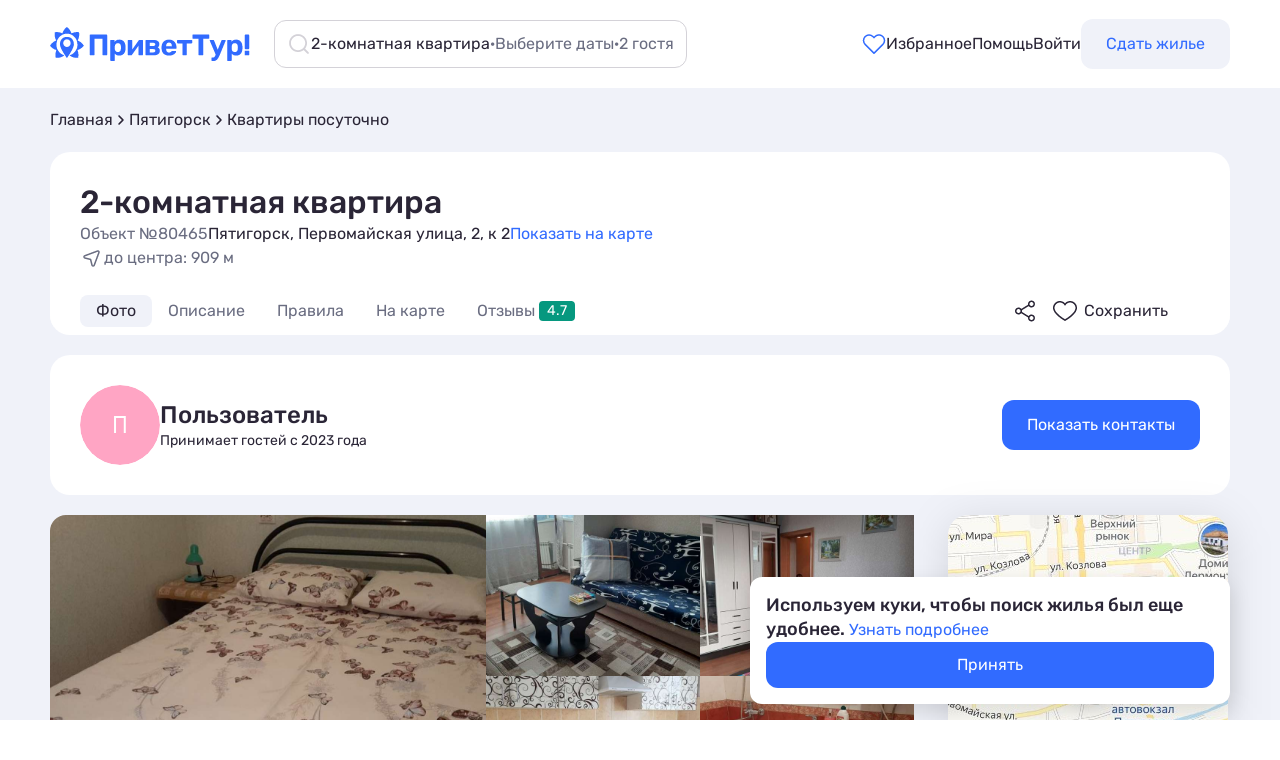

--- FILE ---
content_type: text/html
request_url: https://privettur.ru/pyatigorsk/h_80465/
body_size: 50640
content:
<!DOCTYPE html>
<html lang="ru" >

<head>
    <meta charset="utf-8" />
<meta name="apple-mobile-web-app-capable" content="yes">
<meta name="apple-mobile-web-app-status-bar-style" content="black">
<meta name="mobile-web-app-capable" content="yes">

    <meta name="viewport" content="width=1280">

<meta name="format-detection" content="telephone=no">


    	   <meta property="og:site_name" content="ПриветТур" />
        	   <meta property="og:type" content="website" />
        	   <meta property="og:title" content="2-комнатная квартира посуточно в Пятигорске - Первомайская улица, 2, к 2 - цены, отзывы, фото, объект №80465 на карте | ПриветТур" />
        	   <meta property="og:description" content="2-комнатная квартира 🏠 - Пятигорск, Первомайская улица, 2, к 2, объект №80465. Цены без посредников, фото, номера, ☎️ контакты, отзывы - на официальном сайте. К услугам гостей: ✓кондиционер, ✓телевизор и ✓wi-fi" />
        	   <meta property="og:url" content="https://privettur.ru/pyatigorsk/h_80465/" />
        	   <meta property="og:image" content="//img.privettur.ru/modules/photogallery/src/images/cache/003/384/290-320-480-2-46082488.jpg" />
    



    
<meta name="zen-verification" content="kB10YZjRDvkw8HZozIFTagBnbsytZmQVlUh0Q7ImhS8pc0vtcXSu0hwczjNwI8J7" />


<meta name="keywords" content="2-комнатная квартира, Пятигорск, Первомайская улица, 2, к 2, 2025, ПриветТур"><meta name="description" content="2-комнатная квартира 🏠 - Пятигорск, Первомайская улица, 2, к 2, объект №80465. Цены без посредников, фото, номера, ☎️ контакты, отзывы - на официальном сайте. К услугам гостей: ✓кондиционер, ✓телевизор и ✓wi-fi"><link rel="canonical" href="https://privettur.ru/pyatigorsk/h_80465/">


<link rel="preconnect" href="//img.privettur.ru">
<link rel="preconnect" href="//cdn.privettur.ru">


<link rel="apple-touch-icon" sizes="180x180" href="/apple-touch-icon.png">
<link rel="icon" type="image/png" sizes="32x32" href="/favicon-32x32.png">
<link rel="icon" type="image/png" sizes="16x16" href="/favicon-16x16.png">
<link rel="manifest" href="/site.webmanifest">
<link rel="mask-icon" href="/safari-pinned-tab.svg" color="#316BFF">
<meta name="msapplication-TileColor" content="#316BFF">
<meta name="theme-color" content="#FFFFFF">

<title>2-комнатная квартира посуточно в Пятигорске - Первомайская улица, 2, к 2 - цены, отзывы, фото, объект №80465 на карте | ПриветТур</title>


<link href="//cdn.privettur.ru/dist/app/main.css?_=1762421683" rel="preload" as="style"><link href="//cdn.privettur.ru/dist/app/main.css?_=1762421683" rel="stylesheet" type="text/css"><link href="//cdn.privettur.ru/dist/hotels/hotel_page.css?_=1760006120" rel="preload" as="style"><link href="//cdn.privettur.ru/dist/hotels/hotel_page.css?_=1760006120" rel="stylesheet" type="text/css">

<noscript>
    <style>
        .js-lazyLoad, .js-lazyLoadBlock, .js-lazyLoadEmptyBlock, .js-hotelListSkelet{
            display:none !important;
        }

        .Photo-gallery__item img {
            top: 0;
            transform: inherit;
        }

        .js-hotelList.is-hidden {
            display: flex !important;
        }

        @media screen and (max-width: 959px) {
            .js-hotelList.is-hidden {
                display: block !important;
            }
        }

        .Kurort-about__slide {
            opacity: 1;
        }
    </style>
</noscript>

<style>
    .retailrocket-timeout-widget .Modal-native {
        position: fixed;
        top: unset;
        right: unset;
        bottom: 11.6%;
        left: 12.6%;
        display: inline-block;
    }

    .retailrocket-timeout-widget .Modal-native.is-active {
        opacity: 1;
        visibility: visible;
    }

    @media (max-width: 440px) {
        .retailrocket-timeout-widget .Modal-native {
            left: 0;
            bottom: 0;
        }
    }
</style>    
        
    </head>

<body
    data-currency_short_title="руб."
    data-currency_symbol_title="₽"
    data-is_mobile="0"
     data-generate_time="2025-11-11 18:52:09"         data-version="405ea6739">

            <script type="text/javascript">window.pageData = {"hotel":{"single_apartment":true},"header":"default","phone_formats":[{"code":"RU","format":"+7 (\\d{3}) \\d{3}-\\d{2}-\\d{2}"},{"code":"KZ","format":"+7 (\\d{3}) \\d{3}-\\d{2}-\\d{2}"},{"code":"BY","format":"+375 (\\d{2}) \\d{3}-\\d{2}-\\d{2}"}]}</script>
    
    
    
    <div class="Wrapper js-wrapper">

        
        
        <div class="Wrapper-pusher js-mobileNavPusher">
            <header class="Header-v2 fixed js-header">
    <div class="wrapper js-headerWrapper">
        <div class="container top">
            <div class="logo">
                <a href="/" aria-label="Перейти на главную страницу">
                    <svg viewBox="0 0 201 34" fill="none" xmlns="http://www.w3.org/2000/svg">
                        <path d="M34.0293 18.645C32.0684 15.4633 29.2794 14.0589 27.7815 13.5018C30.1032 9.526 29.1692 5.24101 29.1692 5.24101C25.8171 4.64858 23.095 5.6318 21.5969 6.39256C21.0714 4.7701 19.8249 2.04878 17.0137 0C17.0137 0 13.6171 2.14996 12.4278 6.38987C10.9284 5.63009 8.20769 4.64833 4.85913 5.24101C4.85913 5.24101 3.92513 9.526 6.24678 13.5008C4.74897 14.0582 1.96091 15.4624 0 18.6431C0 18.6431 2.29328 21.9904 6.43235 23.0256C5.77777 24.6103 5.00286 27.4012 5.71536 30.7581C5.71536 30.7581 10.6267 31.6622 14.5675 28.2605C14.5675 28.2605 9.67665 27.5958 7.14485 21.6347C6.50398 19.9671 5.93592 17.1323 7.17132 13.5569C7.71125 12.1623 9.13223 9.47626 12.4066 7.74183C13.3474 7.25573 16.5035 5.92116 20.5563 7.24079C24.6004 8.90906 26.2632 12.0187 26.8587 13.5559C28.0943 17.1311 27.5269 19.9661 26.8851 21.6337C24.3533 27.5948 19.4625 28.2595 19.4625 28.2595C23.4032 31.6615 28.3146 30.7571 28.3146 30.7571C29.0281 27.401 28.2532 24.6103 27.5986 23.0263C31.736 21.9924 34.0293 18.645 34.0293 18.645Z" fill="#316BFF"/>
                        <path d="M17.0077 9.88525C12.3176 9.88525 9.99854 13.2537 9.99854 17.4083C9.99854 21.5629 17.0077 31.0693 17.0077 31.0693C17.0077 31.0693 24.0168 21.5637 24.0168 17.4083C24.0168 13.2529 21.6978 9.88525 17.0077 9.88525ZM17.0077 19.9956C14.9432 19.9956 13.2696 18.271 13.2696 16.1438C13.2696 14.0166 14.9435 12.292 17.0077 12.292C19.0719 12.292 20.7458 14.0166 20.7458 16.1438C20.7458 18.271 19.0712 19.9956 17.0077 19.9956Z" fill="#316BFF"/>
                        <path d="M40.6797 28.3295C40.462 28.3295 40.2839 28.2602 40.1453 28.1217C40.0068 27.9832 39.9375 27.805 39.9375 27.5873V8.29029C39.9375 8.07258 40.0068 7.89445 40.1453 7.75591C40.2839 7.61737 40.462 7.5481 40.6797 7.5481H56.6814C56.8991 7.5481 57.0772 7.61737 57.2158 7.75591C57.3543 7.89445 57.4236 8.07258 57.4236 8.29029V27.5873C57.4236 27.805 57.3543 27.9832 57.2158 28.1217C57.0772 28.2602 56.8991 28.3295 56.6814 28.3295H53.4454C53.2277 28.3295 53.0496 28.2602 52.911 28.1217C52.7725 27.9832 52.7032 27.805 52.7032 27.5873V11.7638H44.6579V27.5873C44.6579 27.805 44.5886 27.9832 44.45 28.1217C44.3115 28.2602 44.1334 28.3295 43.9157 28.3295H40.6797Z" fill="#316BFF"/>
                        <path d="M61.3514 33.9702C61.1337 33.9702 60.9556 33.9009 60.817 33.7624C60.6785 33.6238 60.6092 33.4457 60.6092 33.228V13.6341C60.6092 13.4164 60.6785 13.2382 60.817 13.0997C60.9556 12.9612 61.1337 12.8919 61.3514 12.8919H64.1718C64.3895 12.8919 64.5676 12.9612 64.7061 13.0997C64.8447 13.2382 64.9139 13.4164 64.9139 13.6341V14.7622C65.3889 14.1289 66.0025 13.6143 66.7546 13.2185C67.5067 12.8028 68.4468 12.595 69.5749 12.595C70.6041 12.595 71.4947 12.7632 72.2468 13.0997C73.0187 13.4164 73.6619 13.8815 74.1765 14.495C74.7109 15.0888 75.1166 15.8112 75.3937 16.6622C75.6906 17.5133 75.8588 18.4732 75.8984 19.5419C75.9182 19.918 75.9281 20.2742 75.9281 20.6107C75.9281 20.9472 75.9182 21.3133 75.8984 21.7092C75.8786 22.7185 75.7203 23.6488 75.4234 24.4998C75.1463 25.3508 74.7406 26.0831 74.2062 26.6967C73.6718 27.3102 73.0187 27.7852 72.2468 28.1217C71.4947 28.4582 70.6041 28.6264 69.5749 28.6264C68.5655 28.6264 67.6848 28.4483 66.9327 28.092C66.2004 27.716 65.5968 27.2113 65.1218 26.5779V33.228C65.1218 33.4457 65.0525 33.6238 64.9139 33.7624C64.7754 33.9009 64.6072 33.9702 64.4093 33.9702H61.3514ZM68.239 25.0639C68.9911 25.0639 69.5848 24.9055 70.0202 24.5889C70.4557 24.2524 70.7624 23.817 70.9406 23.2826C71.1385 22.7482 71.2572 22.1644 71.2968 21.531C71.3364 20.9175 71.3364 20.3039 71.2968 19.6904C71.2572 19.057 71.1385 18.4732 70.9406 17.9388C70.7624 17.4044 70.4557 16.9789 70.0202 16.6622C69.5848 16.3258 68.9911 16.1575 68.239 16.1575C67.5067 16.1575 66.9129 16.3258 66.4577 16.6622C66.0025 16.9987 65.6759 17.4242 65.478 17.9388C65.2801 18.4534 65.1613 19.0076 65.1218 19.6013C65.102 19.9576 65.0921 20.3237 65.0921 20.6998C65.0921 21.0758 65.102 21.4519 65.1218 21.8279C65.1416 22.3821 65.2603 22.9066 65.478 23.4014C65.7155 23.8764 66.052 24.2722 66.4874 24.5889C66.9426 24.9055 67.5265 25.0639 68.239 25.0639Z" fill="#316BFF"/>
                        <path d="M78.8693 28.3295C78.6912 28.3295 78.5328 28.2602 78.3943 28.1217C78.2557 27.9832 78.1865 27.8149 78.1865 27.617V13.6341C78.1865 13.4164 78.2557 13.2382 78.3943 13.0997C78.5328 12.9612 78.701 12.8919 78.899 12.8919H81.8677C82.0854 12.8919 82.2636 12.9612 82.4021 13.0997C82.5407 13.2382 82.6099 13.4164 82.6099 13.6341V24.9154L81.4224 24.2326L89.1709 13.3669C89.2699 13.2284 89.3787 13.1195 89.4975 13.0403C89.636 12.9414 89.8043 12.8919 90.0022 12.8919H92.6741C92.872 12.8919 93.0402 12.9612 93.1788 13.0997C93.3173 13.2382 93.3866 13.3966 93.3866 13.5747V27.5873C93.3866 27.805 93.3173 27.9832 93.1788 28.1217C93.0402 28.2602 92.8621 28.3295 92.6444 28.3295H89.6756C89.4777 28.3295 89.3095 28.2602 89.1709 28.1217C89.0324 27.9832 88.9631 27.805 88.9631 27.5873V16.7513L90.1803 16.9591L82.3724 27.8545C82.2933 27.9931 82.1844 28.1118 82.0459 28.2108C81.9073 28.2899 81.749 28.3295 81.5709 28.3295H78.8693Z" fill="#316BFF"/>
                        <path d="M96.7081 28.3295C96.5102 28.3295 96.342 28.2602 96.2034 28.1217C96.0649 27.9832 95.9956 27.805 95.9956 27.5873V13.6341C95.9956 13.4164 96.0649 13.2382 96.2034 13.0997C96.342 12.9612 96.5102 12.8919 96.7081 12.8919H103.477C105.694 12.8919 107.317 13.2877 108.346 14.0794C109.395 14.8513 109.919 15.9003 109.919 17.2263C109.919 18.018 109.771 18.6513 109.474 19.1263C109.177 19.5815 108.761 19.9774 108.227 20.3138C108.9 20.6305 109.424 21.1055 109.8 21.7388C110.196 22.3524 110.394 23.0451 110.394 23.817C110.394 25.2222 109.85 26.3305 108.761 27.142C107.673 27.9337 106.04 28.3295 103.863 28.3295H96.7081ZM100.271 25.4201H103.596C104.288 25.4201 104.843 25.2915 105.258 25.0342C105.694 24.7571 105.911 24.3316 105.911 23.7576C105.911 23.1639 105.713 22.7383 105.318 22.481C104.922 22.2237 104.348 22.0951 103.596 22.0951H100.271V25.4201ZM100.271 19.0669H103.477C104.189 19.0669 104.754 18.9185 105.169 18.6216C105.585 18.3247 105.793 17.8992 105.793 17.3451C105.793 16.7711 105.585 16.3753 105.169 16.1575C104.754 15.92 104.189 15.8013 103.477 15.8013H100.271V19.0669Z" fill="#316BFF"/>
                        <path d="M119.62 28.6264C117.344 28.6264 115.533 27.9931 114.187 26.7264C112.861 25.4597 112.158 23.6191 112.079 21.2045C112.079 21.0461 112.079 20.8383 112.079 20.581C112.079 20.3039 112.079 20.0862 112.079 19.9279C112.158 18.4039 112.504 17.0977 113.118 16.0091C113.732 14.9008 114.593 14.0596 115.701 13.4856C116.809 12.8919 118.106 12.595 119.59 12.595C121.252 12.595 122.638 12.9414 123.746 13.6341C124.874 14.307 125.716 15.2372 126.27 16.4247C126.844 17.5925 127.131 18.9383 127.131 20.4623V21.1451C127.131 21.343 127.051 21.5112 126.893 21.6498C126.755 21.7883 126.586 21.8576 126.388 21.8576H116.681C116.681 21.8774 116.681 21.917 116.681 21.9763C116.681 22.0159 116.681 22.0555 116.681 22.0951C116.7 22.7284 116.819 23.3123 117.037 23.8467C117.274 24.3613 117.601 24.7769 118.017 25.0936C118.452 25.4102 118.967 25.5686 119.56 25.5686C120.055 25.5686 120.461 25.4993 120.777 25.3607C121.094 25.2222 121.351 25.054 121.549 24.8561C121.767 24.6581 121.925 24.4899 122.024 24.3514C122.202 24.1534 122.341 24.0347 122.44 23.9951C122.559 23.9357 122.737 23.906 122.974 23.906H126.062C126.26 23.906 126.418 23.9654 126.537 24.0842C126.675 24.1831 126.735 24.3316 126.715 24.5295C126.695 24.8462 126.527 25.242 126.21 25.717C125.913 26.1722 125.468 26.6274 124.874 27.0826C124.281 27.5181 123.538 27.8842 122.648 28.1811C121.777 28.478 120.768 28.6264 119.62 28.6264ZM116.681 19.156H122.499V19.0966C122.499 18.3841 122.381 17.7706 122.143 17.256C121.925 16.7216 121.599 16.306 121.163 16.0091C120.728 15.7122 120.204 15.5638 119.59 15.5638C118.976 15.5638 118.452 15.7122 118.017 16.0091C117.581 16.306 117.245 16.7216 117.007 17.256C116.789 17.7706 116.681 18.3841 116.681 19.0966V19.156Z" fill="#316BFF"/>
                        <path d="M133.898 28.3295C133.681 28.3295 133.502 28.2602 133.364 28.1217C133.225 27.9832 133.156 27.805 133.156 27.5873V16.395H128.495C128.277 16.395 128.099 16.3258 127.961 16.1872C127.822 16.0487 127.753 15.8706 127.753 15.6529V13.6341C127.753 13.4164 127.822 13.2382 127.961 13.0997C128.099 12.9612 128.277 12.8919 128.495 12.8919H142.181C142.399 12.8919 142.577 12.9612 142.716 13.0997C142.854 13.2382 142.923 13.4164 142.923 13.6341V15.6529C142.923 15.8706 142.854 16.0487 142.716 16.1872C142.577 16.3258 142.399 16.395 142.181 16.395H137.52V27.5873C137.52 27.805 137.451 27.9832 137.312 28.1217C137.174 28.2602 137.006 28.3295 136.808 28.3295H133.898Z" fill="#316BFF"/>
                        <path d="M149.961 28.3295C149.744 28.3295 149.565 28.2602 149.427 28.1217C149.288 27.9832 149.219 27.805 149.219 27.5873V11.6747H143.816C143.618 11.6747 143.45 11.6054 143.311 11.4669C143.173 11.3283 143.103 11.1601 143.103 10.9622V8.29029C143.103 8.07258 143.173 7.89445 143.311 7.75591C143.45 7.61737 143.618 7.5481 143.816 7.5481H159.372C159.59 7.5481 159.768 7.61737 159.907 7.75591C160.045 7.89445 160.114 8.07258 160.114 8.29029V10.9622C160.114 11.1601 160.045 11.3283 159.907 11.4669C159.768 11.6054 159.59 11.6747 159.372 11.6747H153.999V27.5873C153.999 27.805 153.929 27.9832 153.791 28.1217C153.652 28.2602 153.474 28.3295 153.257 28.3295H149.961Z" fill="#316BFF"/>
                        <path d="M163.029 33.9999C162.812 33.9999 162.634 33.9207 162.495 33.7624C162.356 33.6238 162.287 33.4556 162.287 33.2577V31.2092C162.287 31.0113 162.356 30.8431 162.495 30.7045C162.634 30.566 162.812 30.4967 163.029 30.4967H164.009C164.385 30.4967 164.692 30.4176 164.929 30.2592C165.187 30.1207 165.414 29.8832 165.612 29.5467C165.81 29.2103 166.038 28.7451 166.295 28.1514L172.351 13.4856C172.411 13.3273 172.5 13.1888 172.619 13.07C172.757 12.9513 172.945 12.8919 173.183 12.8919H175.914C176.072 12.8919 176.211 12.9612 176.33 13.0997C176.468 13.2185 176.537 13.357 176.537 13.5153C176.537 13.5549 176.527 13.6143 176.508 13.6935C176.508 13.7528 176.488 13.832 176.448 13.931L170.808 27.4686C170.432 28.379 170.036 29.23 169.62 30.0217C169.224 30.8134 168.789 31.5061 168.314 32.0999C167.839 32.6936 167.275 33.1587 166.622 33.4952C165.988 33.8317 165.256 33.9999 164.425 33.9999H163.029ZM166.681 27.9733L160.654 13.931C160.575 13.7726 160.536 13.644 160.536 13.545C160.555 13.3669 160.625 13.2185 160.743 13.0997C160.882 12.9612 161.04 12.8919 161.218 12.8919H164.068C164.306 12.8919 164.484 12.9612 164.603 13.0997C164.722 13.2185 164.811 13.3471 164.87 13.4856L169.323 24.5889L166.681 27.9733Z" fill="#316BFF"/>
                        <path d="M178.855 33.9702C178.637 33.9702 178.459 33.9009 178.32 33.7624C178.182 33.6238 178.112 33.4457 178.112 33.228V13.6341C178.112 13.4164 178.182 13.2382 178.32 13.0997C178.459 12.9612 178.637 12.8919 178.855 12.8919H181.675C181.893 12.8919 182.071 12.9612 182.209 13.0997C182.348 13.2382 182.417 13.4164 182.417 13.6341V14.7622C182.892 14.1289 183.506 13.6143 184.258 13.2185C185.01 12.8028 185.95 12.595 187.078 12.595C188.107 12.595 188.998 12.7632 189.75 13.0997C190.522 13.4164 191.165 13.8815 191.68 14.495C192.214 15.0888 192.62 15.8112 192.897 16.6622C193.194 17.5133 193.362 18.4732 193.402 19.5419C193.421 19.918 193.431 20.2742 193.431 20.6107C193.431 20.9472 193.421 21.3133 193.402 21.7092C193.382 22.7185 193.223 23.6488 192.927 24.4998C192.65 25.3508 192.244 26.0831 191.709 26.6967C191.175 27.3102 190.522 27.7852 189.75 28.1217C188.998 28.4582 188.107 28.6264 187.078 28.6264C186.069 28.6264 185.188 28.4483 184.436 28.092C183.704 27.716 183.1 27.2113 182.625 26.5779V33.228C182.625 33.4457 182.556 33.6238 182.417 33.7624C182.279 33.9009 182.11 33.9702 181.912 33.9702H178.855ZM185.742 25.0639C186.494 25.0639 187.088 24.9055 187.523 24.5889C187.959 24.2524 188.266 23.817 188.444 23.2826C188.642 22.7482 188.76 22.1644 188.8 21.531C188.84 20.9175 188.84 20.3039 188.8 19.6904C188.76 19.057 188.642 18.4732 188.444 17.9388C188.266 17.4044 187.959 16.9789 187.523 16.6622C187.088 16.3258 186.494 16.1575 185.742 16.1575C185.01 16.1575 184.416 16.3258 183.961 16.6622C183.506 16.9987 183.179 17.4242 182.981 17.9388C182.783 18.4534 182.665 19.0076 182.625 19.6013C182.605 19.9576 182.595 20.3237 182.595 20.6998C182.595 21.0758 182.605 21.4519 182.625 21.8279C182.645 22.3821 182.763 22.9066 182.981 23.4014C183.219 23.8764 183.555 24.2722 183.991 24.5889C184.446 24.9055 185.03 25.0639 185.742 25.0639Z" fill="#316BFF"/>
                        <path d="M196.521 22.1842C196.303 22.1842 196.125 22.1149 195.987 21.9763C195.848 21.8378 195.779 21.6597 195.779 21.442V8.29029C195.779 8.07258 195.848 7.89445 195.987 7.75591C196.125 7.61737 196.303 7.5481 196.521 7.5481H199.401C199.618 7.5481 199.796 7.61737 199.935 7.75591C200.074 7.89445 200.143 8.07258 200.143 8.29029V21.442C200.143 21.6597 200.074 21.8378 199.935 21.9763C199.796 22.1149 199.618 22.1842 199.401 22.1842H196.521ZM196.343 28.3295C196.145 28.3295 195.977 28.2602 195.838 28.1217C195.7 27.9832 195.63 27.805 195.63 27.5873V24.4107C195.63 24.193 195.7 24.0149 195.838 23.8764C195.977 23.7378 196.145 23.6685 196.343 23.6685H199.549C199.767 23.6685 199.945 23.7378 200.083 23.8764C200.222 24.0149 200.291 24.193 200.291 24.4107V27.5873C200.291 27.805 200.222 27.9832 200.083 28.1217C199.945 28.2602 199.767 28.3295 199.549 28.3295H196.343Z" fill="#316BFF"/>
                    </svg>
                </a>
            </div>
            <div class="search">
                <div class="Short-search js-searchBlock js-openSearch">
    <div class="loupe"></div>
    <div class="text-content"><span class="js-citySearch city" data-href="">Курорт</span>&#183;<span class="js-periodSearch period">Выберите даты</span>&#183;<span class="js-peopleSearch people">Гости</span></div>
</div>            </div>
            <div class="New-header__menu js-userEnterBlockNew js-headerMenuWrapper">
                <form class="New-header__favorite js-postRedirect" action="/post_redirect/page_favorite/" method="POST">
                    <button class="New-header__counter js-favoriteCounter" type="submit" aria-label="Перейти в избранное">
                <span class="New-header__counter-icon">
                    <svg width="24" height="24" viewBox="0 0 24 24" fill="none" xmlns="http://www.w3.org/2000/svg">
                    <path d="M20.8401 4.60987C20.3294 4.09888 19.7229 3.69352 19.0555 3.41696C18.388 3.14039 17.6726 2.99805 16.9501 2.99805C16.2276 2.99805 15.5122 3.14039 14.8448 3.41696C14.1773 3.69352 13.5709 4.09888 13.0601 4.60987L12.0001 5.66987L10.9401 4.60987C9.90843 3.57818 8.50915 2.99858 7.05012 2.99858C5.59109 2.99858 4.19181 3.57818 3.16012 4.60987C2.12843 5.64156 1.54883 7.04084 1.54883 8.49987C1.54883 9.95891 2.12843 11.3582 3.16012 12.3899L4.22012 13.4499L12.0001 21.2299L19.7801 13.4499L20.8401 12.3899C21.3511 11.8791 21.7565 11.2727 22.033 10.6052C22.3096 9.93777 22.4519 9.22236 22.4519 8.49987C22.4519 7.77738 22.3096 7.06198 22.033 6.39452C21.7565 5.72706 21.3511 5.12063 20.8401 4.60987Z" stroke="#316BFF" stroke-width="1.5" stroke-linecap="round" stroke-linejoin="round"/>
                </svg>
                </span>
                        <span>Избранное</span>
                    </button>
                </form>
                <div class="New-header__menu-item" onmouseup="jsLink(/faq/);">Помощь</div>
                <div class="New-header__menu-item js-authorization-modal-open" data-remove-on-auth>Войти</div>
                <form class="New-header__menu-item New-header__menu-item--button js-postRedirect" action="/post_redirect/page_join/" method="POST" data-remove-on-auth>
                    <button type="submit">Сдать жилье</button>
                </form>
            </div>
        </div>

        <div class="container bottom js-searchPlateContainer">
            <div class="Grid--gutterHorizontal Grid--vertical-center js-searchPlate is-hidden">
    <div class="Search-block--new">
        <div class="Container-search js-searchFormWrapper">
            <form class="js-filterForm search-v2 search-v2--top-search">
    <div class="search-v2-container">
        <div class="search search-wrapper js-searchWrapper">
            <div class="search-container">
                <div class="search-item">
                    <div class="search-label">Курорт, город или отель</div>

                    <div class="search-input-wrapper">
                        <div class="search-preview is-hidden js-searchPreview">
                            <span class="first-part js-firstPart"></span>
                            <span class="second-part js-secondPart"></span>
                        </div>
                        <input class="search-input js-searchInput" name="search_input" type="text" data-href="" value="" placeholder="Где хотите отдохнуть?" autocomplete="off" />
                    </div>

                    <div class="search-reset js-searhCross is-hidden">
                        <svg width="24" height="24" viewBox="0 0 24 24" fill="none" xmlns="http://www.w3.org/2000/svg">
                            <path fill-rule="evenodd" clip-rule="evenodd" d="M12 22C17.5228 22 22 17.5228 22 12C22 6.47715 17.5228 2 12 2C6.47715 2 2 6.47715 2 12C2 17.5228 6.47715 22 12 22ZM16.307 7.69289C16.6976 8.08342 16.6976 8.71658 16.307 9.10711L13.4142 12L16.307 14.8929C16.6976 15.2834 16.6976 15.9166 16.307 16.3071C15.9165 16.6976 15.2834 16.6976 14.8928 16.3071L11.9999 13.4142L9.10705 16.3071C8.71653 16.6976 8.08336 16.6976 7.69284 16.3071C7.30231 15.9166 7.30231 15.2834 7.69284 14.8929L10.5857 12L7.69284 9.10711C7.30231 8.71658 7.30231 8.08342 7.69284 7.69289C8.08336 7.30237 8.71653 7.30237 9.10705 7.69289L11.9999 10.5858L14.8928 7.69289C15.2834 7.30237 15.9165 7.30237 16.307 7.69289Z" fill="#D4D2D8"></path>
                        </svg>
                    </div>
                </div>
                <div class="error-item js-searchErrorItem">
                    <p class="error-title js-searchErrorTitle"></p>
                </div>
            </div>
        </div>
        <div class="date-wrapper js-dateRangePicker">
            <div class="date-container">
                <div class="date-item">
                    <input type="hidden" name="date_start" value="">
                    <div class="date-label">Заезд</div>
                    <div class="date-input date-input--muted" data-name="date_start">Дата</div>
                </div>
                <div class="date-item">
                    <input type="hidden" name="date_finish" value="">
                    <div class="date-label">Выезд</div>
                    <div class="date-input date-input--muted" data-name="date_finish">Дата</div>
                    <div class="date-reset is-hidden js-rangeReset">
                        <svg width="24" height="24" viewBox="0 0 24 24" fill="none" xmlns="http://www.w3.org/2000/svg">
                            <path fill-rule="evenodd" clip-rule="evenodd" d="M12 22C17.5228 22 22 17.5228 22 12C22 6.47715 17.5228 2 12 2C6.47715 2 2 6.47715 2 12C2 17.5228 6.47715 22 12 22ZM16.307 7.69289C16.6976 8.08342 16.6976 8.71658 16.307 9.10711L13.4142 12L16.307 14.8929C16.6976 15.2834 16.6976 15.9166 16.307 16.3071C15.9165 16.6976 15.2834 16.6976 14.8928 16.3071L11.9999 13.4142L9.10705 16.3071C8.71653 16.6976 8.08336 16.6976 7.69284 16.3071C7.30231 15.9166 7.30231 15.2834 7.69284 14.8929L10.5857 12L7.69284 9.10711C7.30231 8.71658 7.30231 8.08342 7.69284 7.69289C8.08336 7.30237 8.71653 7.30237 9.10705 7.69289L11.9999 10.5858L14.8928 7.69289C15.2834 7.30237 15.9165 7.30237 16.307 7.69289Z" fill="#D4D2D8"/>
                        </svg>
                    </div>
                </div>
            </div>
        </div>
        <div class="people-wrapper js-peoplePicker">
            <div class="people-container">
                <div class="people-item">
                    <div class="people-label">Количество гостей</div>
                    <div class="people-input people-input--muted" data-title="total">Кто поедет?</div>
                </div>
            </div>
        </div>
    </div>
    <button class="search-button js-searchButton"><span>Найти</span></button>
</form>        </div>
    </div>
</div>        </div>
    </div>
</header>
            <div class="Wrapper-content">
                <main class="Main">
    <div class="Container Container-Top js-menuOffset">

        
        <nav class="Breadcrumbs">
    <ul class="Breadcrumbs-list Breadcrumbs-desk">
                    <li class="Breadcrumbs-item Breadcrumbs-item--link">
                                    <a href="/" title="Отдых на море в России, Крыму и Абхазии 2025-2026 жилье без посредников">
                        <span>Главная</span>
                        <meta content="1" />
                    </a>
                                                    <div class="Breadcrumbs-icon">
                        <svg width="16" height="16" viewBox="0 0 16 16" fill="none" xmlns="http://www.w3.org/2000/svg">
                            <path d="M6 12L10 8L6 4" stroke="#2A2536" stroke-width="1.5" stroke-linecap="round" stroke-linejoin="round"/>
                        </svg>
                    </div>
                            </li>
                    <li class="Breadcrumbs-item Breadcrumbs-item--link">
                                    <a href="/pyatigorsk/" title="Отдых в Пятигорске 2025, снять жилье в Пятигорске без посредников по цене от 500 руб., каталог арендного жилья, отзывы отдыхающих.">
                        <span><span class="is-hidden"> 🔥 </span>Пятигорск</span>
                        <meta content="2" />
                    </a>
                                                    <div class="Breadcrumbs-icon">
                        <svg width="16" height="16" viewBox="0 0 16 16" fill="none" xmlns="http://www.w3.org/2000/svg">
                            <path d="M6 12L10 8L6 4" stroke="#2A2536" stroke-width="1.5" stroke-linecap="round" stroke-linejoin="round"/>
                        </svg>
                    </div>
                            </li>
                    <li class="Breadcrumbs-item Breadcrumbs-item--link">
                                    <a href="/pyatigorsk/kvartiry/">
                        <span>Квартиры посуточно</span>
                        <meta content="3" />
                    </a>
                                                    <div class="Breadcrumbs-icon">
                        <svg width="16" height="16" viewBox="0 0 16 16" fill="none" xmlns="http://www.w3.org/2000/svg">
                            <path d="M6 12L10 8L6 4" stroke="#2A2536" stroke-width="1.5" stroke-linecap="round" stroke-linejoin="round"/>
                        </svg>
                    </div>
                            </li>
                    <li class="Breadcrumbs-item Breadcrumbs-item--link Breadcrumbs--last js-lastBreadcrumb">
                                    <a href="/pyatigorsk/h_80465/">
                        <span>2-комнатная квартира</span>
                        <meta content="4" />
                    </a>
                                            </li>
            </ul>
</nav>    </div>

    
    <div class="HotelHeader Container js-menuOffset">
    <script type="application/json" class="js-ecommerce">{"id":"hotel-80465","name":"2-\u043a\u043e\u043c\u043d\u0430\u0442\u043d\u0430\u044f \u043a\u0432\u0430\u0440\u0442\u0438\u0440\u0430","price":2500,"brand":"sutochno","category":"\u041a\u0432\u0430\u0440\u0442\u0438\u0440\u044b \u043f\u043e\u0441\u0443\u0442\u043e\u0447\u043d\u043e","quantity":1}</script>
    <div class="HotelHeader__info">
        <div class="HotelHeader__wrapper">
            <div class="HotelHeader__title">
                                <h1>2-комнатная квартира</h1>
            </div>
                    </div>
        <div class="HotelHeader__wrapper">
                            <span class="HotelHeader__hotel-id">Объект №80465</span>
                        <span>Пятигорск, Первомайская улица, 2, к 2</span>
            <span class="HotelHeader__show-map-btn js-show-on-map">Показать на карте</span>
        </div>
                    <div class="HotelHeader__distance">
                <svg width="24" height="24" viewBox="0 0 24 24" fill="none" xmlns="http://www.w3.org/2000/svg">
                    <path fill-rule="evenodd" clip-rule="evenodd" d="M14.2281 19.2434L18.9252 6.56598C19.2698 5.63591 18.3643 4.73014 17.4346 5.07486L4.75647 9.77726C3.688 10.174 3.77242 11.7126 4.87673 11.9902L10.5891 13.4258L12.0148 19.1219C12.2924 20.2278 13.8315 20.3122 14.2281 19.2434V19.2434Z" stroke="#6A6D81" stroke-width="1.5" stroke-linecap="round" stroke-linejoin="round"/>
                </svg>
                <span>до центра: 909 м</span>
            </div>
            </div>
    <div class="Main-nav js-mainNav js-hotelData"
    data-hotel_page="1"    data-hotel_id="80465"    data-plate_id="1"                        data-available_periods='[]'        data-photogallery_price='2500 руб.'    data-photogallery_price_title='за квартиру'    data-order_url='/pyatigorsk/h_80465/order/'    >
    <div class="Container Container--flex">
        <div class="Page-menu left js-menuSwiper">
            <ul class="list js-menuList">
                                    <li class="item is-active">
                        <button class="js-menuItem" data-href="#Photo-gallery" data-offset-top="30">Фото</button>
                    </li>
                
                
                                                                                                
                
                                    <li class="item"><button class="js-menuItem" data-href="#Description">Описание</button></li>
                
                                    <li class="item"><button class="js-menuItem" data-href="#Conditions" data-offset-top="60">Правила</button></li>
                
                
                                    <li class="item"><button class="js-menuItem" data-href="#HotelMapBlock">На карте</button></li>
                
                <li class="item">
                    <button class="flex js-menuItem" data-href="#Review" data-offset-top="30">Отзывы
                        <span class="average-rating" data-rating="4.7">4.7</span>                    </button>
                </li>

                            </ul>
        </div>
        <div class="Page-menu right">
            <button class="share js-shareOpen" data-hint="Поделиться" aria-label="Поделиться"></button>
            <button class="favorite js-objectFavoriteHotel" data-id="80465">Сохранить</button>
        </div>
    </div>
</div></div>

<div class="Owner Container Sector js-menuOffset">
    <div class="Owner__main">
        <div class="Owner__image">
                            <div class="symbol-avatar">П</div>
                    </div>
        <div class="Owner__info">
            <div class="Owner__name" title="Пользователь">
                Пользователь            </div>
                        <div class="Owner__term">
                Принимает гостей с 2023 года
            </div>
        </div>
    </div>
    <div class="Owner__actions">
                    <button class="Owner__action--contacts" data-hint="Владелец подключил опцию общения через сайт. Телефон будет указан в листе бронирования, который вы получите после оформления заявки. Для этого используйте кнопку «Оставить заявку»." data-width="248px" >
                Показать контакты
            </button>
                                    </div>
</div>
<div class="Main-wrapper Main-wrapper--nav-panel">
    <div class="Container">
        <div class="Grid" itemscope itemtype="http://schema.org/Hotel">
            <div class="Block hotel-content">
                <div class="left-content">
                    <div id="Photo-gallery" class="Photo-gallery js-lazyLoadContainer">
                        <div class="Photo-gallery__item first js-openGalleryModal"
                 data-url="/pyatigorsk/h_80465/photogallery-modal/"
                 data-id="3384290"
                 data-type="image"
                 data-index="0" >
                <img class="js-lazyLoad" data-src="//img.privettur.ru/modules/photogallery/src/images/cache/003/384/290-1160-1160-2-03279ac1.jpg" alt="" />
                <noscript>
                    <img src="//img.privettur.ru/modules/photogallery/src/images/cache/003/384/290-1160-1160-2-03279ac1.jpg" alt="" />
                </noscript>
                <meta itemprop="image" content="">
            </div>
                                                            
    <div class="Photo-gallery__item container">
                                                        <div class="js-openGalleryModal Photo-gallery__item small small-1"
                     data-url="/pyatigorsk/h_80465/photogallery-modal/"
                     data-id="3384291"
                     data-type="image"
                     data-index="1" >
                    <img class="js-lazyLoad" data-src="//img.privettur.ru/modules/photogallery/src/images/cache/003/384/291-584-572-2-257da673.jpg" alt="" data-style="" />
                    <noscript>
                        <img src="//img.privettur.ru/modules/photogallery/src/images/cache/003/384/291-584-572-2-257da673.jpg" alt="" />
                    </noscript>
                </div>
                                                <div class="js-openGalleryModal Photo-gallery__item small small-2"
                     data-url="/pyatigorsk/h_80465/photogallery-modal/"
                     data-id="3384292"
                     data-type="image"
                     data-index="2" >
                    <img class="js-lazyLoad" data-src="//img.privettur.ru/modules/photogallery/src/images/cache/003/384/292-584-572-2-4f3a4e29.jpg" alt="" data-style="" />
                    <noscript>
                        <img src="//img.privettur.ru/modules/photogallery/src/images/cache/003/384/292-584-572-2-4f3a4e29.jpg" alt="" />
                    </noscript>
                </div>
                                                <div class="js-openGalleryModal Photo-gallery__item small small-3"
                     data-url="/pyatigorsk/h_80465/photogallery-modal/"
                     data-id="3384293"
                     data-type="image"
                     data-index="3" >
                    <img class="js-lazyLoad" data-src="//img.privettur.ru/modules/photogallery/src/images/cache/003/384/293-584-572-2-5c2d7bb6.jpg" alt="" data-style="" />
                    <noscript>
                        <img src="//img.privettur.ru/modules/photogallery/src/images/cache/003/384/293-584-572-2-5c2d7bb6.jpg" alt="" />
                    </noscript>
                </div>
                                                <div class="js-openGalleryModal Photo-gallery__item small small-4"
                     data-url="/pyatigorsk/h_80465/photogallery-modal/"
                     data-id="3384294"
                     data-type="image"
                     data-index="4" >
                    <img class="js-lazyLoad" data-src="//img.privettur.ru/modules/photogallery/src/images/cache/003/384/294-584-572-2-3ccbc5c4.jpg" alt="" data-style="" />
                    <noscript>
                        <img src="//img.privettur.ru/modules/photogallery/src/images/cache/003/384/294-584-572-2-3ccbc5c4.jpg" alt="" />
                    </noscript>
                </div>
                            <div class="plates">
                    </div>
    </div>
</div>                </div>
                <div class="right-content">
                    <div class="SideMap js-show-on-map" style="background: url(//img.privettur.ru/modules/image/src/images/cache/hotel_map_80465_16-650-450-efba9c86.jpg?_=1750180311) center center / auto no-repeat;">
                        <div class="SideMap__icon"></div>
                    </div>
                </div>
            </div>
            <div class="Block hotel-content">
                <div class="left-content">
                    <meta itemprop="name" content="2-комнатная квартира">
<meta itemprop="description" content="">
<div itemprop="address" itemscope itemtype="https://schema.org/PostalAddress">
    <meta itemprop="streetAddress" content="Пятигорск, Первомайская улица, 2, к 2">
    <meta itemprop="addressCountry" content="Россия">
</div>
    <meta itemprop="image" content="//img.privettur.ru/modules/photogallery/src/images/cache/003/384/290-320-480-2-46082488.jpg">
    <meta itemprop="priceRange" content="от 2500 ₽">

<div class="is-hidden">
            <div itemprop="aggregateRating" itemscope itemtype="http://schema.org/AggregateRating">
            <meta itemprop="ratingValue" content="4.7" />
            <meta itemprop="reviewCount" content="3" />
            <meta itemprop="worstRating" content="0"/>
            <meta itemprop="bestRating" content="5"/>
        </div>
        <div itemprop="geo" itemscope itemtype="http://schema.org/GeoCoordinates">
        <meta itemprop="latitude" content="44.03211" />
        <meta itemprop="longitude" content="43.066789" />
    </div>
</div>
                    
                    
                                        
                    <div class="Similar-nearby-hotels js-similarNearbyHotels is-hidden">
    <div class="Similar-nearby-hotels__wrapper">
        <div class="Similar-nearby-hotels__items js-similarNearbyHotelsItems"></div>
    </div>
</div>
                    
                    <div class="Sector Sector--multiple">
                        <div id="Description" class="Description">
    <h2>Описание</h2>

    <div class="Description__text js-descriptionContainer">
                    <div class="Text">
    Будем рады гостям</div>            </div>

    <button class="Description__text-more js-showMoreDescription">
        Показать ещё
    </button>
</div>
                        <div class="Special-option">

        <div class="Special-option__item Reliable-facility">
        <div class="Special-option__item-icon">
            <svg width="14" height="10" viewBox="0 0 14 10" fill="none" xmlns="http://www.w3.org/2000/svg">
                <path
                    d="M13.5839 0.555555L13.295 0.238095C13.0061 -0.0793651 12.5727 -0.0793651 12.2839 0.238095L5.7115 7.46032L2.31699 3.73016C2.02809 3.4127 1.59475 3.4127 1.30586 3.73016L1.01696 4.04762C0.728069 4.36508 0.728069 4.84127 1.01696 5.15873L4.91704 9.44444L5.20594 9.7619C5.49483 10.0794 5.92817 10.0794 6.21707 9.7619L6.50596 9.44444L13.5839 1.66667C13.8728 1.34921 13.8728 0.873016 13.5839 0.555555Z"
                    fill="#06987F"/>
            </svg>
        </div>
        <div class="Special-option__item-text">
            Надежный объект
        </div>
        <div class="Special-option__item-tooltip"
             data-hint-content="Объекту присвоен высший уровень надежности бронирования">
            <svg width="18" height="18" viewBox="0 0 18 18" fill="none" xmlns="http://www.w3.org/2000/svg">
                <path
                    d="M9.75 6.75L8.25 6.75L8.25 5.25L9.75 5.25L9.75 6.75ZM9.75 12.75L8.25 12.75L8.25 8.25L9.75 8.25L9.75 12.75ZM9.0075 16.5C13.1475 16.5 16.5 13.14 16.5 9C16.5 4.86 13.1475 1.5 9.0075 1.5C4.86 1.5 1.5 4.86 1.5 9C1.5 13.14 4.86 16.5 9.0075 16.5ZM9 3C12.315 3 15 5.685 15 9C15 12.315 12.315 15 9 15C5.685 15 3 12.315 3 9C3 5.685 5.685 3 9 3Z"
                    fill="#D9D9D9"/>
            </svg>
        </div>
    </div>
    
    
    </div>
                        <div class="Apartment Apartment-single" data-id="80465" data-multiply="0">
    <div class="items ">
                    <div class="item bedroom first">
                <div class="icon"></div>
                <div class="subtitle">2 комнаты</div>
            </div>
        
                    <div class="item bed">
                <div class="icon"></div>
                <div class="subtitle">4 места</div>
            </div>
        
                    <div class="item people">
                <div class="icon"></div>
                <div class="subtitle">4 гостя</div>
            </div>
        
                    <div class="item square">
                <div class="title">43 м2</div>
                <div class="subtitle">общая площадь</div>
            </div>
        
                    <div class="item floor">
                <div class="title">9/17</div>
                <div class="subtitle">Этаж</div>
            </div>
            </div>
</div>
                        <div class="Hotel-general-options">
    <h2 class="Hotel-general-options__header">Какие удобства вас ждут</h2>
    <div class="Hotel-general-options__container">
        <div class="column">
                            
                                    <div class="item">
                        <span class="icon" style="background-image: url('//img.privettur.ru/app/src/img/svg/option_27.svg');"></span>                        <p class="description">Кондиционер</p>
                    </div>
                                            
                                    <div class="item">
                        <span class="icon" style="background-image: url('//img.privettur.ru/app/src/img/svg/option_32.svg');"></span>                        <p class="description">Wi-Fi</p>
                    </div>
                                            
                                    <div class="item">
                        <span class="icon" style="background-image: url('//img.privettur.ru/app/src/img/svg/option_46.svg');"></span>                        <p class="description">Уборка</p>
                    </div>
                                            
                                    <div class="item">
                        <span class="icon" style="background-image: url('//img.privettur.ru/app/src/img/svg/option_29.svg');"></span>                        <p class="description">Телевизор</p>
                    </div>
                                            </div><div class="column">
                                    <div class="item">
                        <span class="icon" style="background-image: url('//img.privettur.ru/app/src/img/svg/option_50.svg');"></span>                        <p class="description">Балкон / Терраса</p>
                    </div>
                                    </div>
    </div>
    <button class="Hotel-general-options__more-button js-openOptionsModal">
        <script type="application/json" class="js-openOptionsModalData">[{"title":"\u0412\u0430\u043d\u043d\u0430\u044f \u043a\u043e\u043c\u043d\u0430\u0442\u0430","options":[{"icon":"<svg width=\"32\" height=\"32\" viewBox=\"0 0 32 32\" fill=\"none\" xmlns=\"http:\/\/www.w3.org\/2000\/svg\">\n<path fill-rule=\"evenodd\" clip-rule=\"evenodd\" d=\"M10.6665 4.5C8.73331 4.5 7.1665 6.06681 7.1665 8V25.3333C7.1665 26.5305 8.13598 27.5 9.33317 27.5H17.3332C18.5304 27.5 19.4998 26.5305 19.4998 25.3333V6.66667C19.4998 5.82836 19.8252 5.06635 20.3567 4.5H10.6665ZM22.6665 3.5H10.6665C8.18103 3.5 6.1665 5.51452 6.1665 8V25.3333C6.1665 27.0828 7.58369 28.5 9.33317 28.5H17.3332C19.0826 28.5 20.4998 27.0828 20.4998 25.3333V6.66667C20.4998 5.46948 21.4693 4.5 22.6665 4.5C23.8637 4.5 24.8332 5.46948 24.8332 6.66667V8C24.8332 8.27614 25.057 8.5 25.3332 8.5C25.6093 8.5 25.8332 8.27614 25.8332 8V6.66667C25.8332 4.91719 24.416 3.5 22.6665 3.5Z\" fill=\"#2A2536\"\/>\n<path fill-rule=\"evenodd\" clip-rule=\"evenodd\" d=\"M25.3332 11.5C25.6093 11.5 25.8332 11.7239 25.8332 12V20C25.8332 21.7495 24.416 23.1667 22.6665 23.1667H19.9998C19.7237 23.1667 19.4998 22.9428 19.4998 22.6667C19.4998 22.3905 19.7237 22.1667 19.9998 22.1667H22.6665C23.8637 22.1667 24.8332 21.1972 24.8332 20V12C24.8332 11.7239 25.057 11.5 25.3332 11.5Z\" fill=\"#2A2536\"\/>\n<path fill-rule=\"evenodd\" clip-rule=\"evenodd\" d=\"M19.4998 8C19.4998 7.72386 19.7237 7.5 19.9998 7.5H27.3332C28.7133 7.5 29.8332 8.61986 29.8332 10C29.8332 11.3801 28.7133 12.5 27.3332 12.5H19.9998C19.7237 12.5 19.4998 12.2761 19.4998 12C19.4998 11.7239 19.7237 11.5 19.9998 11.5H27.3332C28.161 11.5 28.8332 10.8279 28.8332 10C28.8332 9.17214 28.161 8.5 27.3332 8.5H19.9998C19.7237 8.5 19.4998 8.27614 19.4998 8Z\" fill=\"#2A2536\"\/>\n<path fill-rule=\"evenodd\" clip-rule=\"evenodd\" d=\"M2.1665 10C2.1665 8.61986 3.28636 7.5 4.6665 7.5H6.6665C6.94265 7.5 7.1665 7.72386 7.1665 8C7.1665 8.27614 6.94265 8.5 6.6665 8.5H4.6665C3.83865 8.5 3.1665 9.17214 3.1665 10C3.1665 10.8279 3.83865 11.5 4.6665 11.5H6.6665C6.94265 11.5 7.1665 11.7239 7.1665 12C7.1665 12.2761 6.94265 12.5 6.6665 12.5H4.6665C3.28636 12.5 2.1665 11.3801 2.1665 10Z\" fill=\"#2A2536\"\/>\n<\/svg>\n","title":"\u041f\u043e\u043b\u043e\u0442\u0435\u043d\u0446\u0430","hint":""}]},{"title":"\u0412\u0438\u0434 \u0438\u0437 \u043e\u043a\u043d\u0430","options":[{"icon":"<svg width=\"32\" height=\"32\" viewBox=\"0 0 32 32\" fill=\"none\" xmlns=\"http:\/\/www.w3.org\/2000\/svg\">\n<g clip-path=\"url(#clip0_7384_1814)\">\n<path d=\"M12.1702 27.5H2.83023C2.34023 27.5 1.88023 27.31 1.53023 26.96C1.18023 26.61 0.990234 26.15 0.990234 25.65V18.23C0.990234 18.08 1.06023 17.93 1.18023 17.84L7.18023 13.11C7.36023 12.97 7.62023 12.97 7.80023 13.11L13.8002 17.84C13.9202 17.93 13.9902 18.08 13.9902 18.23V25.65C13.9902 26.14 13.8002 26.61 13.4502 26.96C13.1002 27.31 12.6402 27.5 12.1502 27.5H12.1702ZM2.00023 18.47V25.65C2.00023 25.88 2.09023 26.1 2.25023 26.25C2.41023 26.41 2.62023 26.5 2.84023 26.5H12.1702C12.3902 26.5 12.6002 26.41 12.7602 26.25C12.9202 26.09 13.0102 25.87 13.0102 25.65V18.47L7.51023 14.14L2.00023 18.47Z\" fill=\"#2A2536\"\/>\n<path d=\"M9.00023 27.5C8.72023 27.5 8.50023 27.28 8.50023 27V23H6.50023V27C6.50023 27.28 6.28023 27.5 6.00023 27.5C5.72023 27.5 5.50023 27.28 5.50023 27V22.5C5.50023 22.22 5.72023 22 6.00023 22H9.00023C9.28023 22 9.50023 22.22 9.50023 22.5V27C9.50023 27.28 9.28023 27.5 9.00023 27.5Z\" fill=\"#2A2536\"\/>\n<path d=\"M15.0702 7.33003C14.4402 7.33003 13.8202 7.17003 13.2902 6.86003C12.7502 6.55003 12.3102 6.10003 12.0202 5.57003C11.7302 5.03003 11.6102 4.43003 11.6802 3.83003C11.7502 3.23003 11.9902 2.67003 12.3902 2.20003C12.7802 1.74003 13.3002 1.38003 13.9002 1.18003C14.4902 0.980033 15.1302 0.930033 15.7502 1.05003C16.3702 1.17003 16.9402 1.44003 17.4002 1.84003C17.7702 2.16003 18.0502 2.55003 18.2302 2.98003H18.3402C18.9502 2.98003 19.5302 3.20003 19.9602 3.60003C20.4002 4.00003 20.6502 4.57003 20.6502 5.15003C20.6502 5.73003 20.4002 6.29003 19.9602 6.70003C19.5202 7.10003 18.9502 7.32003 18.3402 7.32003H15.0602L15.0702 7.33003ZM15.0702 2.00003C14.7802 2.00003 14.4902 2.05003 14.2202 2.14003C13.8002 2.28003 13.4302 2.53003 13.1502 2.86003C12.8802 3.18003 12.7202 3.56003 12.6702 3.96003C12.6302 4.36003 12.7002 4.75003 12.9002 5.11003C13.1002 5.47003 13.4002 5.78003 13.7802 6.00003C14.1702 6.22003 14.6102 6.34003 15.0702 6.34003H18.3402C18.7002 6.34003 19.0402 6.21003 19.2902 5.98003C19.5302 5.76003 19.6602 5.47003 19.6602 5.17003C19.6602 4.87003 19.5302 4.58003 19.2902 4.36003C19.0402 4.13003 18.7002 4.00003 18.3402 4.00003H17.8802C17.6602 4.00003 17.4602 3.85003 17.4002 3.64003C17.2902 3.25003 17.0602 2.89003 16.7402 2.62003C16.4102 2.33003 16.0002 2.14003 15.5602 2.05003C15.4002 2.02003 15.2302 2.00003 15.0702 2.00003Z\" fill=\"#2A2536\"\/>\n<path d=\"M7.07023 10H4.35023C3.83023 10 3.34023 9.83003 2.96023 9.52003C2.56023 9.19003 2.34023 8.73003 2.34023 8.25003C2.34023 7.77003 2.57023 7.31003 2.96023 6.98003C3.34023 6.67003 3.83023 6.50003 4.35023 6.50003H4.40023C4.56023 6.18003 4.80023 5.89003 5.10023 5.66003C5.49023 5.35003 5.98024 5.14003 6.51023 5.05003C7.03023 4.96003 7.57023 5.00003 8.07023 5.15003C8.58023 5.31003 9.03023 5.58003 9.36023 5.94003C9.71023 6.31003 9.93023 6.76003 9.99023 7.24003C10.0502 7.72003 9.94023 8.21003 9.69023 8.64003C9.44023 9.06003 9.06024 9.40003 8.59023 9.65003C8.13023 9.88003 7.61023 10.01 7.08023 10.01L7.07023 10ZM4.34023 7.50003C4.06023 7.50003 3.78023 7.59003 3.59023 7.75003C3.42023 7.89003 3.33023 8.07003 3.33023 8.25003C3.33023 8.43003 3.42023 8.61003 3.59023 8.75003C3.78023 8.91003 4.06023 9.00003 4.34023 9.00003H7.07023C7.45023 9.00003 7.81023 8.91003 8.12023 8.75003C8.42023 8.60003 8.66023 8.38003 8.81023 8.12003C8.95023 7.88003 9.01023 7.61003 8.98023 7.35003C8.95023 7.08003 8.82023 6.83003 8.62023 6.61003C8.40023 6.38003 8.11023 6.20003 7.76023 6.09003C7.41023 5.98003 7.03023 5.96003 6.66023 6.02003C6.30023 6.08003 5.97023 6.22003 5.70023 6.43003C5.45023 6.62003 5.28023 6.87003 5.19023 7.14003C5.13023 7.35003 4.93023 7.49003 4.71023 7.49003H4.33023L4.34023 7.50003Z\" fill=\"#2A2536\"\/>\n<path d=\"M26.1702 34C26.1102 34 26.0602 34 26.0002 33.97C25.7402 33.88 25.6102 33.59 25.7002 33.33L34.3702 9.33003C34.4602 9.07003 34.7502 8.94003 35.0102 9.03003C35.2702 9.12003 35.4002 9.41003 35.3102 9.67003L26.6402 33.67C26.5702 33.87 26.3702 34 26.1702 34ZM11.5002 34C11.4002 34 11.2902 33.97 11.2102 33.9C10.9902 33.74 10.9402 33.42 11.1002 33.2L34.4302 1.21003C34.6002 0.990033 34.9102 0.940033 35.1302 1.10003C35.3502 1.26003 35.4002 1.58003 35.2402 1.80003L11.9002 33.8C11.8002 33.93 11.6502 34.01 11.5002 34.01V34Z\" fill=\"#2A2536\"\/>\n<path d=\"M17.5002 35.33C17.4102 35.33 17.3302 35.31 17.2502 35.26C17.0102 35.12 16.9302 34.81 17.0702 34.58L18.0802 32.86C18.2202 32.62 18.5302 32.55 18.7602 32.68C19.0002 32.82 19.0802 33.13 18.9402 33.36L17.9302 35.08C17.8402 35.24 17.6702 35.33 17.5002 35.33ZM19.5202 31.88C19.4302 31.88 19.3502 31.86 19.2702 31.81C19.0302 31.67 18.9502 31.36 19.0902 31.13L20.1002 29.4C20.2402 29.16 20.5502 29.09 20.7802 29.22C21.0202 29.36 21.1002 29.67 20.9602 29.9L19.9502 31.63C19.8602 31.79 19.6902 31.88 19.5202 31.88ZM21.5502 28.43C21.4602 28.43 21.3802 28.41 21.3002 28.36C21.0602 28.22 20.9802 27.91 21.1202 27.68L22.1302 25.96C22.2702 25.72 22.5802 25.64 22.8102 25.78C23.0502 25.92 23.1302 26.23 22.9902 26.46L21.9802 28.18C21.8902 28.34 21.7202 28.43 21.5502 28.43ZM23.5702 24.98C23.4802 24.98 23.4002 24.96 23.3202 24.91C23.0802 24.77 23.0002 24.46 23.1402 24.23L24.1502 22.5C24.2902 22.26 24.6002 22.18 24.8302 22.32C25.0702 22.46 25.1502 22.77 25.0102 23L24.0002 24.73C23.9102 24.89 23.7402 24.98 23.5702 24.98ZM25.6002 21.53C25.5102 21.53 25.4302 21.51 25.3502 21.46C25.1102 21.32 25.0302 21.01 25.1702 20.78L26.1802 19.06C26.3202 18.82 26.6302 18.75 26.8602 18.88C27.1002 19.02 27.1802 19.33 27.0402 19.56L26.0302 21.28C25.9402 21.44 25.7702 21.53 25.6002 21.53ZM27.6202 18.08C27.5302 18.08 27.4502 18.06 27.3702 18.01C27.1302 17.87 27.0502 17.56 27.1902 17.33L28.2002 15.6C28.3402 15.36 28.6502 15.28 28.8802 15.42C29.1202 15.56 29.2002 15.87 29.0602 16.1L28.0502 17.83C27.9602 17.99 27.7902 18.08 27.6202 18.08ZM29.6402 14.63C29.5502 14.63 29.4702 14.61 29.3902 14.56C29.1502 14.42 29.0702 14.11 29.2102 13.88L30.2202 12.15C30.3602 11.91 30.6702 11.83 30.9002 11.97C31.1402 12.11 31.2202 12.42 31.0802 12.65L30.0702 14.38C29.9802 14.54 29.8102 14.63 29.6402 14.63ZM31.6702 11.18C31.5802 11.18 31.5002 11.16 31.4202 11.11C31.1802 10.97 31.1002 10.66 31.2402 10.43L32.2502 8.70003C32.3902 8.46003 32.7002 8.38003 32.9302 8.52003C33.1702 8.66003 33.2502 8.97003 33.1102 9.20003L32.1002 10.93C32.0102 11.09 31.8402 11.18 31.6702 11.18ZM33.6902 7.73003C33.6002 7.73003 33.5202 7.71003 33.4402 7.66003C33.2002 7.52003 33.1202 7.21003 33.2602 6.98003L34.2702 5.25003C34.4102 5.01003 34.7202 4.93003 34.9502 5.07003C35.1902 5.21003 35.2702 5.52003 35.1302 5.75003L34.1202 7.48003C34.0302 7.64003 33.8602 7.73003 33.6902 7.73003Z\" fill=\"#2A2536\"\/>\n<path d=\"M18.1702 9.50003L18.6302 9.30003C18.5502 9.12003 18.3702 9.00003 18.1702 9.00003C17.9702 9.00003 17.7902 9.12003 17.7102 9.30003L18.1702 9.50003ZM17.6702 18.83C17.6702 19.11 17.8902 19.33 18.1702 19.33C18.4502 19.33 18.6702 19.11 18.6702 18.83H17.6702ZM15.3002 11.88C15.0502 11.99 14.9402 12.29 15.0502 12.54C15.1602 12.79 15.4602 12.9 15.7102 12.79L15.2902 11.88H15.3002ZM20.6302 12.79C20.8802 12.9 21.1802 12.79 21.2902 12.54C21.4002 12.29 21.2902 11.99 21.0402 11.88L20.6202 12.79H20.6302ZM15.3002 15.53C15.0502 15.64 14.9402 15.94 15.0502 16.19C15.1602 16.44 15.4602 16.55 15.7102 16.44L15.2902 15.53H15.3002ZM20.6302 16.44C20.8802 16.55 21.1802 16.44 21.2902 16.19C21.4002 15.94 21.2902 15.64 21.0402 15.53L20.6202 16.44H20.6302ZM17.6702 9.49003V13.55H18.6702V9.49003H17.6702ZM17.6702 13.55V18.83H18.6702V13.55H17.6702ZM17.7102 9.29003L17.6102 9.53003L18.5302 9.93003L18.6302 9.69003L17.7102 9.29003ZM17.7102 9.69003L17.8102 9.93003L18.7302 9.53003L18.6302 9.29003L17.7102 9.69003ZM15.3902 15.48L15.3002 15.52L15.7202 16.43L15.8102 16.39L15.3902 15.48ZM20.5302 16.39L20.6202 16.43L21.0402 15.52L20.9502 15.48L20.5302 16.39ZM17.7302 13.78C18.3602 14.93 19.3402 15.84 20.5302 16.39L20.9502 15.48C19.9602 15.03 19.1302 14.26 18.6102 13.3L17.7302 13.78ZM17.7302 13.3C17.2002 14.26 16.3802 15.02 15.3902 15.48L15.8102 16.39C17.0002 15.85 17.9802 14.93 18.6102 13.78L17.7302 13.3ZM17.8202 9.92003C18.3702 11.19 19.3802 12.2 20.6302 12.78L21.0502 11.87C20.0202 11.4 19.1902 10.56 18.7402 9.52003L17.8202 9.92003ZM17.6102 9.52003C17.1502 10.56 16.3302 11.4 15.3002 11.87L15.7202 12.78C16.9802 12.21 17.9802 11.19 18.5302 9.92003L17.6102 9.52003Z\" fill=\"#2A2536\"\/>\n<\/g>\n<defs>\n<clipPath id=\"clip0_7384_1814\">\n<rect width=\"32\" height=\"32\" fill=\"white\"\/>\n<\/clipPath>\n<\/defs>\n<\/svg>\n","title":"\u0412\u0438\u0434 \u043d\u0430 \u0443\u043b\u0438\u0446\u0443","hint":""}]},{"title":"\u0414\u0432\u043e\u0440\u043e\u0432\u0430\u044f \u0442\u0435\u0440\u0440\u0438\u0442\u043e\u0440\u0438\u044f","options":[{"icon":"<svg width=\"32\" height=\"32\" viewBox=\"0 0 32 32\" fill=\"none\" xmlns=\"http:\/\/www.w3.org\/2000\/svg\">\n<path d=\"M16.6665 2.66663V17.3333\" stroke=\"#2A2536\"\/>\n<path d=\"M8 10.6666H25.3333\" stroke=\"#2A2536\"\/>\n<path d=\"M8 16V9.99996C8 9.99996 8 2.66663 16.6667 2.66663C25.3333 2.66663 25.3333 9.99996 25.3333 9.99996V16\" stroke=\"#2A2536\"\/>\n<path d=\"M6.6665 17.3333V26.6666\" stroke=\"#2A2536\" stroke-linecap=\"round\"\/>\n<path d=\"M9.52393 17.3333V26.6666\" stroke=\"#2A2536\" stroke-linecap=\"round\"\/>\n<path d=\"M12.3809 17.3333V26.6666\" stroke=\"#2A2536\" stroke-linecap=\"round\"\/>\n<path d=\"M15.2383 17.3333V26.6666\" stroke=\"#2A2536\" stroke-linecap=\"round\"\/>\n<path d=\"M18.0952 17.3333V26.6666\" stroke=\"#2A2536\" stroke-linecap=\"round\"\/>\n<path d=\"M20.9526 17.3333V26.6666\" stroke=\"#2A2536\" stroke-linecap=\"round\"\/>\n<path d=\"M23.8091 17.3333V26.6666\" stroke=\"#2A2536\" stroke-linecap=\"round\"\/>\n<path d=\"M26.6665 17.3333V26.6666\" stroke=\"#2A2536\" stroke-linecap=\"round\"\/>\n<line x1=\"5.8335\" y1=\"16.8333\" x2=\"27.5002\" y2=\"16.8333\" stroke=\"#2A2536\" stroke-linecap=\"round\"\/>\n<line x1=\"4.5\" y1=\"27.5\" x2=\"28.8333\" y2=\"27.5\" stroke=\"#2A2536\" stroke-linecap=\"round\"\/>\n<\/svg>\n","title":"\u0411\u0430\u043b\u043a\u043e\u043d \/ \u0422\u0435\u0440\u0440\u0430\u0441\u0430","hint":""}]},{"title":"\u0423\u0434\u043e\u0431\u0441\u0442\u0432\u0430 \u0438 \u0443\u0441\u043b\u0443\u0433\u0438","options":[{"icon":"<svg width=\"32\" height=\"32\" viewBox=\"0 0 32 32\" fill=\"none\" xmlns=\"http:\/\/www.w3.org\/2000\/svg\">\n<path fill-rule=\"evenodd\" clip-rule=\"evenodd\" d=\"M14.8345 26.1683C14.8309 25.5201 15.3572 25 15.9985 25C16.6429 25 17.1665 25.5213 17.1665 26.1667C17.1665 26.8109 16.644 27.3333 15.9998 27.3333C15.3579 27.3333 14.834 26.8134 14.8345 26.1683ZM14.8345 26.1683C14.8345 26.1667 14.8345 26.1651 14.8345 26.1634L15.5012 26.1667L14.8345 26.1731C14.8345 26.1715 14.8345 26.1699 14.8345 26.1683Z\" fill=\"#2A2536\"\/>\n<path fill-rule=\"evenodd\" clip-rule=\"evenodd\" d=\"M25.4266 16.4913C20.2256 11.7211 11.773 11.7211 6.57187 16.4913C6.30053 16.7402 5.87881 16.7219 5.62994 16.4506C5.38108 16.1793 5.3993 15.7575 5.67065 15.5087C11.3816 10.2709 20.617 10.2709 26.3279 15.5087C26.5992 15.7575 26.6174 16.1793 26.3686 16.4506C26.1197 16.7219 25.698 16.7402 25.4266 16.4913Z\" fill=\"#2A2536\"\/>\n<path fill-rule=\"evenodd\" clip-rule=\"evenodd\" d=\"M29.4339 10.9051C22.0232 4.3649 9.97743 4.3649 2.56679 10.9051C2.29074 11.1488 1.86945 11.1225 1.62582 10.8464C1.38218 10.5704 1.40847 10.1491 1.68452 9.90545C9.59922 2.92035 22.4014 2.92035 30.3161 9.90545C30.5922 10.1491 30.6185 10.5704 30.3748 10.8464C30.1312 11.1225 29.7099 11.1488 29.4339 10.9051Z\" fill=\"#2A2536\"\/>\n<path fill-rule=\"evenodd\" clip-rule=\"evenodd\" d=\"M21.4235 21.5673C18.4289 18.5887 13.5704 18.5887 10.5758 21.5673C10.3147 21.827 9.89262 21.8259 9.63297 21.5648C9.37332 21.3038 9.37444 20.8817 9.63549 20.622C13.1502 17.126 18.8491 17.126 22.3638 20.622C22.6248 20.8817 22.6259 21.3038 22.3663 21.5648C22.1066 21.8259 21.6845 21.827 21.4235 21.5673Z\" fill=\"#2A2536\"\/>\n<\/svg>\n","title":"Wi-Fi","hint":""},{"icon":"<svg width=\"32\" height=\"32\" viewBox=\"0 0 32 32\" fill=\"none\" xmlns=\"http:\/\/www.w3.org\/2000\/svg\">\n<path fill-rule=\"evenodd\" clip-rule=\"evenodd\" d=\"M25.3332 17.3333H6.6665C4.45717 17.3333 2.6665 15.5427 2.6665 13.3333V8C2.6665 5.79067 4.45717 4 6.6665 4H25.3332C27.5425 4 29.3332 5.79067 29.3332 8V13.3333C29.3332 15.5427 27.5425 17.3333 25.3332 17.3333Z\" stroke=\"#2A2536\" stroke-linecap=\"round\" stroke-linejoin=\"round\"\/>\n<path d=\"M23.9997 8.00004H21.333\" stroke=\"#2A2536\" stroke-linecap=\"round\" stroke-linejoin=\"round\"\/>\n<path d=\"M24 17.3334V16C24 14.5267 22.8067 13.3334 21.3333 13.3334H10.6667C9.19333 13.3334 8 14.5267 8 16V17.3334\" stroke=\"#2A2536\" stroke-linecap=\"round\" stroke-linejoin=\"round\"\/>\n<path d=\"M15.9997 26V28\" stroke=\"#2A2536\" stroke-linecap=\"round\" stroke-linejoin=\"round\"\/>\n<path d=\"M22.9997 25L21.9997 24\" stroke=\"#2A2536\" stroke-linecap=\"round\" stroke-linejoin=\"round\"\/>\n<path d=\"M8.99967 25L9.99967 24\" stroke=\"#2A2536\" stroke-linecap=\"round\" stroke-linejoin=\"round\"\/>\n<\/svg>\n","title":"\u041a\u043e\u043d\u0434\u0438\u0446\u0438\u043e\u043d\u0435\u0440","hint":""},{"icon":"<svg width=\"32\" height=\"32\" viewBox=\"0 0 32 32\" fill=\"none\" xmlns=\"http:\/\/www.w3.org\/2000\/svg\">\n<path d=\"M5.33317 16C4.83602 16.4972 3.52785 17.8053 2.81267 18.5205C2.7189 18.6143 2.6665 18.7412 2.6665 18.8738V23.6295C2.6665 23.8496 2.81039 24.0438 3.02092 24.1079L17.8215 28.6124C17.9365 28.6474 18.0603 28.6398 18.1702 28.591L29.7029 23.4653C29.8835 23.3851 29.9998 23.206 29.9998 23.0084V20.9757C29.9998 20.7863 29.8928 20.6132 29.7234 20.5285L28.6665 20\" stroke=\"#2A2536\" stroke-linecap=\"round\" stroke-linejoin=\"round\"\/>\n<path d=\"M25.9998 14L29.7234 15.8618C29.8928 15.9465 29.9998 16.1196 29.9998 16.309V18.337C29.9998 18.537 29.8806 18.7178 29.6968 18.7965L20.6665 22.6667\" stroke=\"#2A2536\" stroke-linecap=\"round\" stroke-linejoin=\"round\"\/>\n<path d=\"M18.6665 20L16.8892 21.1849C16.7501 21.2776 16.6665 21.4337 16.6665 21.6009V24\" stroke=\"#2A2536\" stroke-linecap=\"round\" stroke-linejoin=\"round\"\/>\n<path d=\"M8.32952 4.49685C8.39025 4.07059 8.72585 3.74249 9.15564 3.69057C10.7742 3.49504 13.8209 3.16675 15.9997 3.16675C18.1785 3.16675 21.2251 3.49504 22.8437 3.69057C23.2735 3.74249 23.6091 4.07059 23.6698 4.49685C23.8673 5.88288 24.1663 8.27227 24.1663 10.0001C24.1663 11.7279 23.8673 14.1173 23.6698 15.5033C23.6091 15.9296 23.2735 16.2577 22.8437 16.3096C21.2251 16.5051 18.1785 16.8334 15.9997 16.8334C13.8209 16.8334 10.7742 16.5051 9.15564 16.3096C8.72585 16.2577 8.39025 15.9296 8.32952 15.5033C8.13204 14.1173 7.83301 11.7279 7.83301 10.0001C7.83301 8.27227 8.13203 5.88288 8.32952 4.49685Z\" stroke=\"#2A2536\"\/>\n<\/svg>\n","title":"\u041f\u043e\u0441\u0442\u0435\u043b\u044c\u043d\u043e\u0435 \u0431\u0435\u043b\u044c\u0435","hint":""},{"icon":"<svg width=\"32\" height=\"32\" viewBox=\"0 0 32 32\" fill=\"none\" xmlns=\"http:\/\/www.w3.org\/2000\/svg\">\n<path fill-rule=\"evenodd\" clip-rule=\"evenodd\" d=\"M26.6665 23.4281H5.33316C3.65049 23.4281 2.28516 22.0641 2.28516 20.3801V9.71341C2.28516 8.03075 3.65049 6.66675 5.33316 6.66675H26.6665C28.3492 6.66675 29.7145 8.03075 29.7145 9.71475V20.3814C29.7145 22.0641 28.3492 23.4281 26.6665 23.4281Z\" stroke=\"#2A2536\" stroke-linecap=\"round\" stroke-linejoin=\"round\"\/>\n<path d=\"M22.5291 12.6667L20.7465 18.0001H19.5265L17.7451 12.6667\" stroke=\"#2A2536\" stroke-linecap=\"round\" stroke-linejoin=\"round\"\/>\n<path d=\"M11.8664 12.6667V18.0001\" stroke=\"#2A2536\" stroke-linecap=\"round\" stroke-linejoin=\"round\"\/>\n<path d=\"M14.253 12.6667H9.46631\" stroke=\"#2A2536\" stroke-linecap=\"round\" stroke-linejoin=\"round\"\/>\n<path d=\"M10.6665 28.0002H21.3332\" stroke=\"#2A2536\" stroke-linecap=\"round\" stroke-linejoin=\"round\"\/>\n<\/svg>\n","title":"\u0422\u0435\u043b\u0435\u0432\u0438\u0437\u043e\u0440","hint":""},{"icon":"<svg width=\"32\" height=\"32\" viewBox=\"0 0 32 32\" fill=\"none\" xmlns=\"http:\/\/www.w3.org\/2000\/svg\">\n<path d=\"M17.3332 29.3333C17.3332 29.3333 12.1309 27.3333 11.3333 24C10.9167 22.2591 10.8992 20.7016 11.6359 19.3333M15.3333 23.3333C15.3333 23.3333 17.2364 27.8492 19.9998 28C22.0957 28.1144 23.2862 27.5812 24.6666 26C26.291 24.1394 26.6666 20 26.6666 20C26.6666 20 24.6567 20.7713 23.3333 20.6666C20.7379 20.4614 20.5728 17.0648 17.9999 16.6666C17.4682 16.5843 16.7588 16.5435 15.9998 16.6183M15.9998 16.6183C14.8556 16.7312 13.5985 17.1069 12.6666 18C12.226 18.4223 11.8871 18.8668 11.6359 19.3333M15.9998 16.6183C15.9998 16.6183 15.0445 14.3443 12.6665 15.3333C10.2885 16.3223 11.6359 19.3333 11.6359 19.3333\" stroke=\"#2A2536\" stroke-linecap=\"round\" stroke-linejoin=\"round\"\/>\n<path d=\"M20.6665 23.3334C20.6665 23.3334 22.1888 24.4521 23.3332 24.6667C24.1008 24.8106 25.3332 24.6667 25.3332 24.6667\" stroke=\"#2A2536\" stroke-linecap=\"round\" stroke-linejoin=\"round\"\/>\n<path d=\"M6.6665 5.33337L11.3332 16\" stroke=\"#2A2536\" stroke-linecap=\"round\" stroke-linejoin=\"round\"\/>\n<path d=\"M8.6665 4L13.3332 14.6667\" stroke=\"#2A2536\" stroke-linecap=\"round\" stroke-linejoin=\"round\"\/>\n<\/svg>\n","title":"\u0423\u0431\u043e\u0440\u043a\u0430","hint":""}]}]</script>
        Показать все удобства (8)
    </button>

    </div>
                        <div id="Conditions" class="Conditions Block">
    <h2>Важная информация</h2>

    <div class="content">
    <div class="column">
        <div class="title">Правила проживания</div>
        
                    <div class="arrival icon">Заезд: после 14:00</div>
        
                    <div class="departure icon">Выезд: до 12:00</div>
        
        
                    <div class="no-with-pets icon">Нельзя с питомцами</div>
        
                                    <div class="with-children icon">Размещение детей: любого возраста</div>
            
            
                    
                    
                            <div class="with-parties-2 icon">Подходит для вечеринок и мероприятий</div>
            
                    
                                    <div class="no-smoke icon">Курение запрещено</div>
            
            
                    
                    
                            <div class="documents icon">Владелец предоставляет отчетные документы о проживании</div>
                    
            </div>

            <div class="column">
            <div class="title">Правила бронирования</div>

                                        
                                        
            
            
                                                <div class="deposit"><span>1 000 ₽ Страховой депозит
                        <button data-hint="Залог за сохранность имущества. Хозяин возвращает его если при выселении ничего не испорчено." data-placement="right" data-width="266px">
                            <svg width="24" height="24" viewBox="0 0 24 24" fill="none" xmlns="http://www.w3.org/2000/svg" >
                                <path d="M11 15H13V17H11V15ZM11 7H13V13H11V7ZM11.99 2C6.47 2 2 6.48 2 12C2 17.52 6.47 22 11.99 22C17.52 22 22 17.52 22 12C22 6.48 17.52 2 11.99 2ZM12 20C7.58 20 4 16.42 4 12C4 7.58 7.58 4 12 4C16.42 4 20 7.58 20 12C20 16.42 16.42 20 12 20Z" fill="#D4D2D8"/>
                            </svg>
                        </button>
                    </span>
                    </div>
                            
                    </div>
    
    

    
</div></div>                    </div>

                    <div class="HotelFeedback Sector">
                        <div class="HotelFeedback__paragraph">
                            <div class="HotelFeedback__title">
                                Пожаловаться на объявление
                            </div>
                            <div class="HotelFeedback__text">
                                Мы свяжемся с владельцем!
                            </div>
                        </div>
                        <a class="HotelFeedback__button" href="https://t.me/VladislavPrivetTyr" target="_blank">Написать нам</a>
                    </div>

                    
                    
                    <div id="HotelMapBlock" class="HotelMapBlock">
                        <div class="Sector js-mapSector">
    <div id="Map" class="Block Hotel-map js-lazyLoadContainer">
        <script type="application/json" class="js-hotelMapData">{"latitude":44.03211,"longitude":43.066789,"zoom":14,"places":[{"id":"1055","title":"\u041f\u0430\u0440\u043a \u00ab\u0426\u0432\u0435\u0442\u043d\u0438\u043a\u00bb","alias":"park_cvetnik","name":"park","map_icon":"park","sort":"4","type_title":"\u041f\u0430\u0440\u043a","type_alias":"parks","latitude":"44.036808","longitude":"43.081799","city_alias":"pyatigorsk","city_title_pp":"\u041f\u044f\u0442\u0438\u0433\u043e\u0440\u0441\u043a\u0435","distance":1308.6904185294181,"url":"https:\/\/privettur.ru\/pyatigorsk\/o_kurorte\/parks\/park_cvetnik\/","category_title":"\u041f\u0430\u0440\u043a\u0438","photos":[{"url":"\/\/img.privettur.ru\/modules\/image\/src\/images\/cache\/preview_1055_37-560-352-a64d6746.jpg?_=1722424152","hex":"#556168"}],"attr_title":"\u041f\u0430\u0440\u043a \u00ab\u0426\u0432\u0435\u0442\u043d\u0438\u043a\u00bb | \u041f\u0430\u0440\u043a\u0438 \u0432 \u041f\u044f\u0442\u0438\u0433\u043e\u0440\u0441\u043a\u0435"},{"id":"1062","title":"\u0410\u043a\u0430\u0434\u0435\u043c\u0438\u0447\u0435\u0441\u043a\u0430\u044f \u0433\u0430\u043b\u0435\u0440\u0435\u044f","alias":"akademicheskaya_galereya","name":"park","map_icon":"park","sort":"4","type_title":"\u041f\u0430\u0440\u043a","type_alias":"parks","latitude":"44.039733","longitude":"43.088114","city_alias":"pyatigorsk","city_title_pp":"\u041f\u044f\u0442\u0438\u0433\u043e\u0440\u0441\u043a\u0435","distance":1903.7999296845796,"url":"https:\/\/privettur.ru\/pyatigorsk\/o_kurorte\/parks\/akademicheskaya_galereya\/","category_title":"\u041f\u0430\u0440\u043a\u0438","photos":[{"url":"\/\/img.privettur.ru\/modules\/image\/src\/images\/cache\/preview_1062_37-560-352-2be4833c.jpg?_=1722430572","hex":"#3f3c34"}],"attr_title":"\u0410\u043a\u0430\u0434\u0435\u043c\u0438\u0447\u0435\u0441\u043a\u0430\u044f \u0433\u0430\u043b\u0435\u0440\u0435\u044f | \u041f\u0430\u0440\u043a\u0438 \u0432 \u041f\u044f\u0442\u0438\u0433\u043e\u0440\u0441\u043a\u0435"}],"hotels":[{"id":115109,"a_title":"2-\u043a\u043e\u043c\u043d. \u0430\u043f\u0430\u0440\u0442\u0430\u043c\u0435\u043d\u0442\u044b, 56 \u043c2, \u043e\u0442 1 \u0434\u043e 5 \u0433\u043e\u0441\u0442\u0435\u0439 \u043f\u043e\u0441\u0443\u0442\u043e\u0447\u043d\u043e \u0432 \u0416\u0435\u043b\u0435\u0437\u043d\u043e\u0432\u043e\u0434\u0441\u043a\u0435 - \u0443\u043b\u0438\u0446\u0430 \u0420\u044f\u0434\u043e\u0432\u043e\u0433\u043e \u041f\u0430\u043d\u0447\u0435\u043d\u043a\u043e, 20 - \u0446\u0435\u043d\u044b, \u043e\u0442\u0437\u044b\u0432\u044b, \u0444\u043e\u0442\u043e, \u043e\u0431\u044a\u0435\u043a\u0442 \u2116115109 \u043d\u0430 \u043a\u0430\u0440\u0442\u0435","title":"2-\u043a\u043e\u043c\u043d. \u0430\u043f\u0430\u0440\u0442\u0430\u043c\u0435\u043d\u0442\u044b, 56 \u043c2, \u043e\u0442 1 \u0434\u043e 5 \u0433\u043e\u0441\u0442\u0435\u0439","city_title":"\u0416\u0435\u043b\u0435\u0437\u043d\u043e\u0432\u043e\u0434\u0441\u043a","distance_title":"","url":"\/jeleznovodsk\/h_115109\/","reviews_count":0,"reviews_count_title":"\u043e\u0442\u0437\u044b\u0432\u043e\u0432","reviews_rating":5,"reviews_rating_formatted":"5.0","min_price":3500,"latitude":44.082677506005,"longitude":43.120177611786,"image_url":"\/\/img.privettur.ru\/modules\/photogallery\/src\/images\/cache\/005\/120\/398-600-374-2-27f4ed4a.jpg","image_alt":"\u0416\u0435\u043b\u0435\u0437\u043d\u043e\u0432\u043e\u0434\u0441\u043a, 2-\u043a\u043e\u043c\u043d. \u0430\u043f\u0430\u0440\u0442\u0430\u043c\u0435\u043d\u0442\u044b, 56 \u043c2, \u043e\u0442 1 \u0434\u043e 5 \u0433\u043e\u0441\u0442\u0435\u0439","photos":[{"src":"\/\/img.privettur.ru\/modules\/photogallery\/src\/images\/cache\/005\/120\/398-600-374-2-27f4ed4a.jpg","alt":null}],"badges":[{"type":"icon","icon":"fast_booking","text":"\u0411\u044b\u0441\u0442\u0440\u043e\u0435 \u0431\u0440\u043e\u043d\u0438\u0440\u043e\u0432\u0430\u043d\u0438\u0435"},{"type":"icon","icon":"verified","text":"\u041e\u0431\u044a\u0435\u043a\u0442 \u043f\u0440\u043e\u0432\u0435\u0440\u0435\u043d"},{"type":"option","id":"27","title":"\u041a\u043e\u043d\u0434\u0438\u0446\u0438\u043e\u043d\u0435\u0440"},{"type":"option","id":"61","title":"\u041a\u0443\u0445\u043d\u044f"},{"type":"option","id":"74","title":"\u0421\u0443\u0448\u0438\u043b\u043a\u0430"},{"type":"option","id":"134","title":"\u0412\u0430\u043d\u043d\u0430"},{"type":"option","id":"136","title":"\u0422\u0430\u043f\u043e\u0447\u043a\u0438"},{"type":"option","id":"137","title":"\u041f\u043e\u043b\u043e\u0442\u0435\u043d\u0446\u0430"},{"type":"option","id":"149","title":"\u041f\u043e\u0441\u0442\u0435\u043b\u044c\u043d\u043e\u0435 \u0431\u0435\u043b\u044c\u0435"},{"type":"option","id":"150","title":"\u041a\u043e\u0444\u0435\u0432\u0430\u0440\u043a\u0430"},{"type":"option","id":"152","title":"\u041f\u043e\u0441\u0443\u0434\u0430 \u0438 \u043f\u0440\u0438\u043d\u0430\u0434\u043b\u0435\u0436\u043d\u043e\u0441\u0442\u0438"},{"type":"option","id":"153","title":"\u041f\u043e\u0441\u0443\u0434\u043e\u043c\u043e\u0435\u0447\u043d\u0430\u044f \u043c\u0430\u0448\u0438\u043d\u0430"},{"type":"option","id":"173","title":"\u0412\u0438\u0434 \u043d\u0430 \u0443\u043b\u0438\u0446\u0443"},{"type":"option","id":"175","title":"\u041e\u0442\u043e\u043f\u043b\u0435\u043d\u0438\u0435"},{"type":"option","id":"176","title":"\u0413\u043b\u0430\u0434\u0438\u043b\u044c\u043d\u0430\u044f \u0434\u043e\u0441\u043a\u0430"},{"type":"option","id":"183","title":"\u041e\u0431\u044f\u0437\u0430\u0442\u0435\u043b\u044c\u043d\u044b\u0439 \u0434\u0435\u043f\u043e\u0437\u0438\u0442"},{"type":"option","id":"198","title":"\u0414\u0443\u0448 \u0438 \u0442\u0443\u0430\u043b\u0435\u0442"},{"type":"option","id":"201","title":"\u0414\u0443\u0448\u0435\u0432\u044b\u0435 \u043f\u0440\u0438\u043d\u0430\u0434\u043b\u0435\u0436\u043d\u043e\u0441\u0442\u0438"},{"type":"option","id":"207","title":"\u041f\u0440\u043e\u0442\u0438\u0432\u043e\u043c\u043e\u0441\u043a\u0438\u0442\u043d\u044b\u0435 \u0441\u0435\u0442\u043a\u0438"},{"type":"option","id":"216","title":"\u0423\u0442\u044e\u0433"},{"type":"option","id":"218","title":"\u0427\u0430\u0439\u043d\u0438\u043a"},{"type":"option","id":"31","title":"\u041f\u0430\u0440\u043a\u043e\u0432\u043a\u0430"},{"type":"option","id":"30","title":"\u0414\u0435\u0442\u0441\u043a\u0430\u044f \u043f\u043b\u043e\u0449\u0430\u0434\u043a\u0430"},{"type":"option","id":"32","title":"Wi-Fi"},{"type":"option","id":"44","title":"\u0421\u043c\u0435\u043d\u0430 \u0431\u0435\u043b\u044c\u044f"},{"type":"option","id":"29","title":"\u0422\u0435\u043b\u0435\u0432\u0438\u0437\u043e\u0440"},{"type":"option","id":"28","title":"\u0425\u043e\u043b\u043e\u0434\u0438\u043b\u044c\u043d\u0438\u043a"},{"type":"option","id":"125","title":"\u0424\u0435\u043d"},{"type":"option","id":"126","title":"\u041c\u0438\u043a\u0440\u043e\u0432\u043e\u043b\u043d\u043e\u0432\u043a\u0430"},{"type":"option","id":"133","title":"\u0425\u0430\u043b\u0430\u0442"},{"type":"option","id":"178","title":"\u041f\u043b\u0438\u0442\u0430"},{"type":"option","id":"58","title":"\u0421\u0442\u0438\u0440\u0430\u043b\u044c\u043d\u0430\u044f \u043c\u0430\u0448\u0438\u043d\u0430"},{"type":"option","id":"68","title":"\u0412\u0438\u0434 \u043d\u0430 \u0433\u043e\u0440\u044b"}],"options":[{"id":"27","title":"\u041a\u043e\u043d\u0434\u0438\u0446\u0438\u043e\u043d\u0435\u0440"},{"id":"183","title":"\u041e\u0431\u044f\u0437\u0430\u0442\u0435\u043b\u044c\u043d\u044b\u0439 \u0434\u0435\u043f\u043e\u0437\u0438\u0442"},{"id":"31","title":"\u041f\u0430\u0440\u043a\u043e\u0432\u043a\u0430"},{"id":"30","title":"\u0414\u0435\u0442\u0441\u043a\u0430\u044f \u043f\u043b\u043e\u0449\u0430\u0434\u043a\u0430"},{"id":"32","title":"Wi-Fi"},{"id":"44","title":"\u0421\u043c\u0435\u043d\u0430 \u0431\u0435\u043b\u044c\u044f"},{"id":"29","title":"\u0422\u0435\u043b\u0435\u0432\u0438\u0437\u043e\u0440"},{"id":"28","title":"\u0425\u043e\u043b\u043e\u0434\u0438\u043b\u044c\u043d\u0438\u043a"},{"id":"125","title":"\u0424\u0435\u043d"},{"id":"126","title":"\u041c\u0438\u043a\u0440\u043e\u0432\u043e\u043b\u043d\u043e\u0432\u043a\u0430"},{"id":"133","title":"\u0425\u0430\u043b\u0430\u0442"},{"id":"178","title":"\u041f\u043b\u0438\u0442\u0430"},{"id":"58","title":"\u0421\u0442\u0438\u0440\u0430\u043b\u044c\u043d\u0430\u044f \u043c\u0430\u0448\u0438\u043d\u0430"},{"id":"68","title":"\u0412\u0438\u0434 \u043d\u0430 \u0433\u043e\u0440\u044b"}]}],"hotel":{"id":80465,"a_title":"2-\u043a\u043e\u043c\u043d\u0430\u0442\u043d\u0430\u044f \u043a\u0432\u0430\u0440\u0442\u0438\u0440\u0430 \u043f\u043e\u0441\u0443\u0442\u043e\u0447\u043d\u043e \u0432 \u041f\u044f\u0442\u0438\u0433\u043e\u0440\u0441\u043a\u0435 - \u041f\u0435\u0440\u0432\u043e\u043c\u0430\u0439\u0441\u043a\u0430\u044f \u0443\u043b\u0438\u0446\u0430, 2, \u043a 2 - \u0446\u0435\u043d\u044b, \u043e\u0442\u0437\u044b\u0432\u044b, \u0444\u043e\u0442\u043e, \u043e\u0431\u044a\u0435\u043a\u0442 \u211680465 \u043d\u0430 \u043a\u0430\u0440\u0442\u0435","title":"2-\u043a\u043e\u043c\u043d\u0430\u0442\u043d\u0430\u044f \u043a\u0432\u0430\u0440\u0442\u0438\u0440\u0430","city_title":"\u041f\u044f\u0442\u0438\u0433\u043e\u0440\u0441\u043a","distance_title":"","url":"\/pyatigorsk\/h_80465\/","reviews_count":3,"reviews_count_title":"\u043e\u0442\u0437\u044b\u0432\u0430","reviews_rating":4.7,"reviews_rating_formatted":"4.7","min_price":2500,"latitude":44.03211,"longitude":43.066789,"image_url":"\/\/img.privettur.ru\/modules\/photogallery\/src\/images\/cache\/003\/384\/290-600-374-2-ce0b5ee4.jpg","image_alt":"\u041f\u044f\u0442\u0438\u0433\u043e\u0440\u0441\u043a, 2-\u043a\u043e\u043c\u043d\u0430\u0442\u043d\u0430\u044f \u043a\u0432\u0430\u0440\u0442\u0438\u0440\u0430","photos":[{"src":"\/\/img.privettur.ru\/modules\/photogallery\/src\/images\/cache\/003\/384\/290-600-374-2-ce0b5ee4.jpg","alt":null}],"badges":[{"type":"icon","icon":"verified","text":"\u041e\u0431\u044a\u0435\u043a\u0442 \u043f\u0440\u043e\u0432\u0435\u0440\u0435\u043d"},{"type":"option","id":"27","title":"\u041a\u043e\u043d\u0434\u0438\u0446\u0438\u043e\u043d\u0435\u0440"},{"type":"option","id":"137","title":"\u041f\u043e\u043b\u043e\u0442\u0435\u043d\u0446\u0430"},{"type":"option","id":"149","title":"\u041f\u043e\u0441\u0442\u0435\u043b\u044c\u043d\u043e\u0435 \u0431\u0435\u043b\u044c\u0435"},{"type":"option","id":"173","title":"\u0412\u0438\u0434 \u043d\u0430 \u0443\u043b\u0438\u0446\u0443"},{"type":"option","id":"32","title":"Wi-Fi"},{"type":"option","id":"46","title":"\u0423\u0431\u043e\u0440\u043a\u0430"},{"type":"option","id":"29","title":"\u0422\u0435\u043b\u0435\u0432\u0438\u0437\u043e\u0440"},{"type":"option","id":"50","title":"\u0411\u0430\u043b\u043a\u043e\u043d \/ \u0422\u0435\u0440\u0440\u0430\u0441\u0430"}],"options":[{"id":"27","title":"\u041a\u043e\u043d\u0434\u0438\u0446\u0438\u043e\u043d\u0435\u0440"},{"id":"32","title":"Wi-Fi"},{"id":"46","title":"\u0423\u0431\u043e\u0440\u043a\u0430"},{"id":"29","title":"\u0422\u0435\u043b\u0435\u0432\u0438\u0437\u043e\u0440"},{"id":"50","title":"\u0411\u0430\u043b\u043a\u043e\u043d \/ \u0422\u0435\u0440\u0440\u0430\u0441\u0430"}]}}</script>
        <h2>Жилье на карте</h2>

        <div class="address">Пятигорск, Первомайская улица, 2, к 2</div>

        <div class="tabs">
            <div class="container">
                <div class="item js-tabItem active" data-id="nearby_housing">Карта</div>
                <div class="item js-tabItem" data-id="panorama">Панорама</div>
            </div>
            <div class="checkbox">
                <label class="Checkbox-ellipsis">
                    <input type="checkbox" name="closest_hotels" class="js-mapClosestHotels">
                    <div class="Checkbox-ellipsis__label">Лучшие объекты рядом</div>
                    <div class="Checkbox-ellipsis__checkbox"></div>
                </label>
            </div>
        </div>

        
        <div id="MapContainer" class="map container js-hotelMap active">
            <img src="//img.privettur.ru/modules/image/src/images/cache/hotel_map_80465_16-650-450-efba9c86.jpg?_=1750180311" class="preview">
        </div>

        
        <div id="PanoramaContainer" class="panoram container js-mapPanorama"></div>
    </div>

    </div>                    </div>

                    <div id="Review" class="Review" data-count="3">
    <div class="header">
        <div class="left">
            <h2 class="title">
                Отзывы (3)
                <span class="average-rating" data-rating="4.7">4.7</span>            </h2>
        </div>
        <div class="right">
                    </div>
    </div>

    

    <div class="share">
        <span class="title">Отдыхали здесь? Поделитесь впечатлениями!</span>
        <button class="button js-openRecallModal">Оставить отзыв</button>
    </div>

            <div class="content js-recallList">
            <div class="item js-item" data-id="156539" itemscope itemtype="http://schema.org/Review" id="recall-156539">
        <meta itemprop="datePublished" content="2023-09-04">
        <a href="https://privettur.ru/pyatigorsk/h_80465/#recall-156539" class="is-hidden" itemprop="url">2-комнатная квартира</a>
        <div itemprop="itemReviewed" itemscope itemtype="https://schema.org/Organization">
            <meta itemprop="name" content="2-комнатная квартира"/>
            <meta itemprop="address" content="Пятигорск, Первомайская улица, 2, к 2"/>
            <meta itemprop="image" content="//img.privettur.ru/modules/photogallery/src/images/cache/003/384/290-320-480-2-46082488.jpg"/>

                    </div>

        <div class="header">
            <div class="user">
                <div class="avatar">Т</div>
                <div class="container">
                    <div class="header" itemprop="author" itemscope itemtype="https://schema.org/Person">
                        <span class="name" itemprop="name">Татьяна</span>                    </div>
                                            <div class="footer">
                            <span class="period">Период отдыха: август  2023</span>
                        </div>
                                    </div>
            </div>
            <div class="stars" itemprop="reviewRating" itemscope itemtype="http://schema.org/Rating">
                <div></div><div></div><div></div><div></div><div></div>                
                <meta itemprop="worstRating" content="0"/>
                <meta itemprop="ratingValue" content="5">
                <meta itemprop="bestRating" content="5">
            </div>
        </div>
        <div class="container">
            <div class="comment" itemprop="reviewBody">Достоинства: Все для комфортного проживания есть<br />
<br />
Недостатки: нет</div>
        </div>
                            <div class="answer-container">
                <div class="header">
                    <div class="avatar"></div>
                    <div class="name">Пользователь</div>
                </div>
                <div class="answer">Здравствуйте, Татьяна! Спасибо за очень приятные и добрые слова!!! Это лучшая благодарность за нашу работу!!! Будем рады видеть Вас снова в новом сезоне.</div>
            </div>
            </div>
    <div class="item js-item" data-id="156540" itemscope itemtype="http://schema.org/Review" id="recall-156540">
        <meta itemprop="datePublished" content="2023-09-04">
        <a href="https://privettur.ru/pyatigorsk/h_80465/#recall-156540" class="is-hidden" itemprop="url">2-комнатная квартира</a>
        <div itemprop="itemReviewed" itemscope itemtype="https://schema.org/Organization">
            <meta itemprop="name" content="2-комнатная квартира"/>
            <meta itemprop="address" content="Пятигорск, Первомайская улица, 2, к 2"/>
            <meta itemprop="image" content="//img.privettur.ru/modules/photogallery/src/images/cache/003/384/290-320-480-2-46082488.jpg"/>

                    </div>

        <div class="header">
            <div class="user">
                <div class="avatar">В</div>
                <div class="container">
                    <div class="header" itemprop="author" itemscope itemtype="https://schema.org/Person">
                        <span class="name" itemprop="name">Владимир</span>                    </div>
                                            <div class="footer">
                            <span class="period">Период отдыха: июль  2023</span>
                        </div>
                                    </div>
            </div>
            <div class="stars" itemprop="reviewRating" itemscope itemtype="http://schema.org/Rating">
                <div></div><div></div><div></div><div></div><div></div>                
                <meta itemprop="worstRating" content="0"/>
                <meta itemprop="ratingValue" content="5">
                <meta itemprop="bestRating" content="5">
            </div>
        </div>
        <div class="container">
            <div class="comment" itemprop="reviewBody">Достоинства: Квартира чистенькая. Расположение отличное. Рядом парк, стадион. В любую точку на такси от 150-200 рублей.<br />
<br />
Недостатки: нет</div>
        </div>
                            <div class="answer-container">
                <div class="header">
                    <div class="avatar"></div>
                    <div class="name">Пользователь</div>
                </div>
                <div class="answer">Добрый день Владимир! Благодарим за высокую оценку нашего отеля! Отличного настроения на весь год и будем рады встрече с Вами на следующий год!</div>
            </div>
            </div>
    <div class="item js-item" data-id="156541" itemscope itemtype="http://schema.org/Review" id="recall-156541">
        <meta itemprop="datePublished" content="2023-09-04">
        <a href="https://privettur.ru/pyatigorsk/h_80465/#recall-156541" class="is-hidden" itemprop="url">2-комнатная квартира</a>
        <div itemprop="itemReviewed" itemscope itemtype="https://schema.org/Organization">
            <meta itemprop="name" content="2-комнатная квартира"/>
            <meta itemprop="address" content="Пятигорск, Первомайская улица, 2, к 2"/>
            <meta itemprop="image" content="//img.privettur.ru/modules/photogallery/src/images/cache/003/384/290-320-480-2-46082488.jpg"/>

                    </div>

        <div class="header">
            <div class="user">
                <div class="avatar">С</div>
                <div class="container">
                    <div class="header" itemprop="author" itemscope itemtype="https://schema.org/Person">
                        <span class="name" itemprop="name">Сергей</span>                    </div>
                                            <div class="footer">
                            <span class="period">Период отдыха: июль  2023</span>
                        </div>
                                    </div>
            </div>
            <div class="stars" itemprop="reviewRating" itemscope itemtype="http://schema.org/Rating">
                <div></div><div></div><div></div><div></div>                <span></span>
                <meta itemprop="worstRating" content="0"/>
                <meta itemprop="ratingValue" content="4">
                <meta itemprop="bestRating" content="5">
            </div>
        </div>
        <div class="container">
            <div class="comment" itemprop="reviewBody">Достоинства: Хорошее расположение, фото реальные. Белье и полотенца чистые. Кухонные приборы не очень<br />
<br />
Недостатки: нет</div>
        </div>
                    </div>        </div>
    
    </div>
                    
                    <div class="Faq js-faq">
    <script type="application/ld+json">{"@context":"https:\/\/schema.org","@type":"FAQPage","mainEntity":[{"@type":"Question","name":"\u0412\u043e\u0437\u043c\u043e\u0436\u043d\u043e \u043b\u0438 \u0432 \u043a\u0432\u0430\u0440\u0442\u0438\u0440\u0435 \u043f\u043e\u0441\u0443\u0442\u043e\u0447\u043d\u043e \u0440\u0430\u0437\u043c\u0435\u0449\u0435\u043d\u0438\u0435 \u0441 \u043f\u0438\u0442\u043e\u043c\u0446\u0430\u043c\u0438?","acceptedAnswer":{"@type":"Answer","text":"\u0412 %\u043e\u0431\u044a\u0435\u043a\u0442\u0435% \u0440\u0430\u0437\u043c\u0435\u0449\u0435\u043d\u0438\u0435 \u0441 \u0436\u0438\u0432\u043e\u0442\u043d\u044b\u043c\u0438 \u043d\u0435 \u043f\u0440\u0435\u0434\u0443\u0441\u043c\u043e\u0442\u0440\u0435\u043d\u043e."}},{"@type":"Question","name":"\u0412\u043e\u0437\u043c\u043e\u0436\u043d\u043e \u043b\u0438 \u0432 \u043a\u0432\u0430\u0440\u0442\u0438\u0440\u0435 \u043f\u043e\u0441\u0443\u0442\u043e\u0447\u043d\u043e \u0440\u0430\u0437\u043c\u0435\u0449\u0435\u043d\u0438\u0435 \u0441 \u0434\u0435\u0442\u044c\u043c\u0438?","acceptedAnswer":{"@type":"Answer","text":"\u043a\u0432\u0430\u0440\u0442\u0438\u0440\u0430 \u043f\u043e\u0441\u0443\u0442\u043e\u0447\u043d\u043e \u043f\u0440\u0435\u0434\u0443\u0441\u043c\u0430\u0442\u0440\u0438\u0432\u0430\u0435\u0442 \u0440\u0430\u0437\u043c\u0435\u0449\u0435\u043d\u0438\u0435 \u0441 \u0434\u0435\u0442\u044c\u043c\u0438.  \u0423\u0441\u043b\u043e\u0432\u0438\u044f \u0438 \u0432\u043e\u0437\u043c\u043e\u0436\u043d\u0443\u044e \u0434\u043e\u043f\u043e\u043b\u043d\u0438\u0442\u0435\u043b\u044c\u043d\u0443\u044e \u043f\u043b\u0430\u0442\u0443, \u0443\u0442\u043e\u0447\u043d\u044f\u0439\u0442\u0435, \u043f\u043e\u0436\u0430\u043b\u0443\u0439\u0441\u0442\u0430, \u043f\u0435\u0440\u0435\u0434 \u0431\u0440\u043e\u043d\u0438\u0440\u043e\u0432\u0430\u043d\u0438\u0435\u043c."}},{"@type":"Question","name":"\u0415\u0441\u0442\u044c \u043b\u0438 \u0432 \u043a\u0432\u0430\u0440\u0442\u0438\u0440\u0435 \u043f\u043e\u0441\u0443\u0442\u043e\u0447\u043d\u043e \u0432\u043e\u0437\u043c\u043e\u0436\u043d\u043e\u0441\u0442\u044c \u043f\u043e\u0434\u043a\u043b\u044e\u0447\u0435\u043d\u0438\u044f \u043a \u0438\u043d\u0442\u0435\u0440\u043d\u0435\u0442\u0443 \u0447\u0435\u0440\u0435\u0437 wi-fi?","acceptedAnswer":{"@type":"Answer","text":"\u0412 \u043a\u0432\u0430\u0440\u0442\u0438\u0440\u0435 \u043f\u043e\u0441\u0443\u0442\u043e\u0447\u043d\u043e \u0435\u0441\u0442\u044c \u0432\u043e\u0437\u043c\u043e\u0436\u043d\u043e\u0441\u0442\u044c \u043f\u043e\u0434\u043a\u043b\u044e\u0447\u0435\u043d\u0438\u044f \u043a \u0438\u043d\u0442\u0435\u0440\u043d\u0435\u0442\u0443 \u0447\u0435\u0440\u0435\u0437 Wi-fi. \u041e\u0431 \u0443\u0441\u043b\u043e\u0432\u0438\u044f\u0445 \u0438 \u0432\u043e\u0437\u043c\u043e\u0436\u043d\u043e\u0439 \u0434\u043e\u043f\u043e\u043b\u043d\u0438\u0442\u0435\u043b\u044c\u043d\u043e\u0439 \u043f\u043b\u0430\u0442\u0435 \u0437\u0430 \u043f\u043e\u0434\u043a\u043b\u044e\u0447\u0435\u043d\u0438\u0435 \u043a \u0438\u043d\u0442\u0435\u0440\u043d\u0435\u0442\u0443 \u0443\u0442\u043e\u0447\u043d\u044f\u0439\u0442\u0435, \u043f\u043e\u0436\u0430\u043b\u0443\u0439\u0441\u0442\u0430, \u043f\u0435\u0440\u0435\u0434 \u0431\u0440\u043e\u043d\u0438\u0440\u043e\u0432\u0430\u043d\u0438\u0435\u043c."}},{"@type":"Question","name":"\u041a\u0430\u043a\u043e\u0439 \u0432\u0438\u0434 \u0438\u0437 \u043e\u043a\u043d\u0430 \u0432 \u043a\u0432\u0430\u0440\u0442\u0438\u0440\u0435 \u043f\u043e\u0441\u0443\u0442\u043e\u0447\u043d\u043e?","acceptedAnswer":{"@type":"Answer","text":"\u0423 \u043a\u0432\u0430\u0440\u0442\u0438\u0440\u044b \u043f\u043e\u0441\u0443\u0442\u043e\u0447\u043d\u043e \u0435\u0441\u0442\u044c \u0442\u0430\u043a\u0438\u0435 \u0432\u0430\u0440\u0438\u0430\u043d\u0442\u044b \u0432\u0438\u0434\u0430 \u0438\u0437 \u043e\u043a\u043d\u0430: \u0412\u0438\u0434 \u043d\u0430 \u0443\u043b\u0438\u0446\u0443. \u041e \u0434\u043e\u0441\u0442\u0443\u043f\u043d\u043e\u0441\u0442\u0438 \u043d\u043e\u043c\u0435\u0440\u043e\u0432 \u0441 \u043d\u0443\u0436\u043d\u044b\u043c \u0432\u0438\u0434\u043e\u043c \u0438\u0437 \u043e\u043a\u043d\u0430 \u0443\u0442\u043e\u0447\u043d\u044f\u0439\u0442\u0435,\u043f\u043e\u0436\u0430\u043b\u0443\u0439\u0441\u0442\u0430, \u043f\u0435\u0440\u0435\u0434 \u0431\u0440\u043e\u043d\u0438\u0440\u043e\u0432\u0430\u043d\u0438\u0435\u043c."}},{"@type":"Question","name":"\u0421\u043a\u043e\u043b\u044c\u043a\u043e \u0441\u0442\u043e\u0438\u0442 \u043f\u0440\u043e\u0436\u0438\u0432\u0430\u043d\u0438\u0435 \u0432 \u043a\u0432\u0430\u0440\u0442\u0438\u0440\u0435 \u043f\u043e\u0441\u0443\u0442\u043e\u0447\u043d\u043e? ","acceptedAnswer":{"@type":"Answer","text":"\u0421\u0442\u043e\u0438\u043c\u043e\u0441\u0442\u044c \u043f\u0440\u043e\u0436\u0438\u0432\u0430\u043d\u0438\u044f \u0432 \u043a\u0432\u0430\u0440\u0442\u0438\u0440\u0435 \u043f\u043e\u0441\u0443\u0442\u043e\u0447\u043d\u043e \u0432\u0430\u0440\u044c\u0438\u0440\u0443\u0435\u0442\u0441\u044f \u043e\u0442 2 500 \u0440\u0443\u0431\u043b\u0435\u0439. \u0426\u0435\u043d\u0430 \u0437\u0430\u0432\u0438\u0441\u0438\u0442 \u043e\u0442 \u0432\u044b\u0431\u0440\u0430\u043d\u043d\u044b\u0445 \u0434\u0430\u0442, \u0441\u0435\u0437\u043e\u043d\u0430, \u0442\u0438\u043f\u0430 \u043d\u043e\u043c\u0435\u0440\u0430, \u043a\u043e\u043b\u0438\u0447\u0435\u0441\u0442\u0432\u0430 \u0433\u043e\u0441\u0442\u0435\u0439 \u0438 \u0434\u043e\u043f\u043e\u043b\u043d\u0438\u0442\u0435\u043b\u044c\u043d\u044b\u0445 \u0443\u0441\u043b\u0443\u0433. \u0414\u043b\u044f \u0442\u043e\u0433\u043e, \u0447\u0442\u043e\u0431\u044b \u0443\u0432\u0438\u0434\u0435\u0442\u044c \u0446\u0435\u043d\u0443, \u0432\u0432\u0435\u0434\u0438\u0442\u0435, \u043f\u043e\u0436\u0430\u043b\u0443\u0439\u0441\u0442\u0430, \u043f\u0440\u0435\u0434\u043f\u043e\u043b\u0430\u0433\u0430\u0435\u043c\u044b\u0435 \u0434\u0430\u0442\u044b \u0432\u0430\u0448\u0435\u0433\u043e \u043f\u0440\u0438\u0435\u0437\u0434\u0430."}},{"@type":"Question","name":"\u0422\u0440\u0435\u0431\u0443\u0435\u0442\u0441\u044f \u043b\u0438 \u043f\u0440\u0438 \u0431\u0440\u043e\u043d\u0438\u0440\u043e\u0432\u0430\u043d\u0438\u0438 \u0432 \u043a\u0432\u0430\u0440\u0442\u0438\u0440\u0435 \u043f\u043e\u0441\u0443\u0442\u043e\u0447\u043d\u043e \u043f\u0440\u0435\u0434\u043e\u043f\u043b\u0430\u0442\u0430?","acceptedAnswer":{"@type":"Answer","text":"\u041f\u0440\u0438 \u0431\u0440\u043e\u043d\u0438\u0440\u043e\u0432\u0430\u043d\u0438\u0438 \u0432 \u043a\u0432\u0430\u0440\u0442\u0438\u0440\u0435 \u043f\u043e\u0441\u0443\u0442\u043e\u0447\u043d\u043e \u043f\u0440\u0435\u0434\u043e\u043f\u043b\u0430\u0442\u0430 \u043d\u0435 \u0442\u0440\u0435\u0431\u0443\u0435\u0442\u0441\u044f."}},{"@type":"Question","name":"\u041a\u0430\u043a\u043e\u0435 \u0432\u0440\u0435\u043c\u044f \u0437\u0430\u0435\u0437\u0434\u0430 \u0438 \u0432\u044b\u0435\u0437\u0434\u0430 \u0432 \u043a\u0432\u0430\u0440\u0442\u0438\u0440\u0435 \u043f\u043e\u0441\u0443\u0442\u043e\u0447\u043d\u043e?","acceptedAnswer":{"@type":"Answer","text":"\u0412\u0440\u0435\u043c\u044f \u0437\u0430\u0435\u0437\u0434\u0430 \u043f\u043e\u0441\u043b\u0435 14:00 \u0447\u0430\u0441\u043e\u0432, \u0432\u0440\u0435\u043c\u044f \u0432\u044b\u0435\u0437\u0434\u0430 \u0434\u043e 12:00 \u0447\u0430\u0441\u043e\u0432. \u041e \u0432\u043e\u0437\u043c\u043e\u0436\u043d\u043e\u0441\u0442\u0438 \u0440\u0430\u043d\u043d\u0435\u0433\u043e \u0437\u0430\u0435\u0437\u0434\u0430 \u0438 \u043f\u043e\u0437\u0434\u043d\u0435\u0433\u043e \u0432\u044b\u0435\u0437\u0434\u0430 \u0432 \u043a\u0432\u0430\u0440\u0442\u0438\u0440\u0435 \u043f\u043e\u0441\u0443\u0442\u043e\u0447\u043d\u043e \u0443\u0442\u043e\u0447\u043d\u044f\u0439\u0442\u0435, \u043f\u043e\u0436\u0430\u043b\u0443\u0439\u0441\u0442\u0430, \u043f\u0435\u0440\u0435\u0434 \u0431\u0440\u043e\u043d\u0438\u0440\u043e\u0432\u0430\u043d\u0438\u0435\u043c."}},{"@type":"Question","name":"\u0415\u0441\u0442\u044c \u043b\u0438 \u0443\u0441\u043b\u0443\u0433\u0430 \u0443\u0431\u043e\u0440\u043a\u0438 \u0432 \u043a\u0432\u0430\u0440\u0442\u0438\u0440\u0435 \u043f\u043e\u0441\u0443\u0442\u043e\u0447\u043d\u043e?","acceptedAnswer":{"@type":"Answer","text":"\u0412 %\u043e\u0431\u044a\u0435\u043a\u0442\u0435% \u043f\u0440\u0435\u0434\u0443\u0441\u043c\u043e\u0442\u0440\u0435\u043d\u0430 \u0443\u0431\u043e\u0440\u043a\u0430 \u043d\u043e\u043c\u0435\u0440\u043e\u0432. \u041e \u0447\u0430\u0441\u0442\u043e\u0442\u0435 \u0438 \u0443\u0441\u043b\u043e\u0432\u0438\u044f\u0445 \u0443\u0431\u043e\u0440\u043a\u0438 \u0443\u0442\u043e\u0447\u043d\u044f\u0439\u0442\u0435, \u043f\u043e\u0436\u0430\u043b\u0443\u0439\u0441\u0442\u0430, \u043f\u0435\u0440\u0435\u0434 \u0431\u0440\u043e\u043d\u0438\u0440\u043e\u0432\u0430\u043d\u0438\u0435\u043c."}},{"@type":"Question","name":"\u041a\u0430\u043a\u043e\u0435 \u0440\u0430\u0441\u0441\u0442\u043e\u044f\u043d\u0438\u0435 \u043e\u0442 \u043a\u0432\u0430\u0440\u0442\u0438\u0440\u044b \u043f\u043e\u0441\u0443\u0442\u043e\u0447\u043d\u043e \u0434\u043e \u0446\u0435\u043d\u0442\u0440\u0430?","acceptedAnswer":{"@type":"Answer","text":"\u043a\u0432\u0430\u0440\u0442\u0438\u0440\u0430 \u043f\u043e\u0441\u0443\u0442\u043e\u0447\u043d\u043e \u043d\u0430\u0445\u043e\u0434\u0438\u0442\u0441\u044f \u043d\u0430 \u0440\u0430\u0441\u0441\u0442\u043e\u044f\u043d\u0438\u0438 909 \u043c \u043e\u0442 \u0446\u0435\u043d\u0442\u0440\u0430."}},{"@type":"Question","name":"\u041f\u0440\u0435\u0434\u0443\u0441\u043c\u043e\u0442\u0440\u0435\u043d \u043b\u0438 \u0432 \u043a\u0432\u0430\u0440\u0442\u0438\u0440\u0435 \u043f\u043e\u0441\u0443\u0442\u043e\u0447\u043d\u043e \u0441\u0442\u0440\u0430\u0445\u043e\u0432\u043e\u0439 \u0434\u0435\u043f\u043e\u0437\u0438\u0442?","acceptedAnswer":{"@type":"Answer","text":"\u041f\u0440\u0438 \u0437\u0430\u0441\u0435\u043b\u0435\u043d\u0438\u0438 \u0432 \u043a\u0432\u0430\u0440\u0442\u0438\u0440\u0435 \u043f\u043e\u0441\u0443\u0442\u043e\u0447\u043d\u043e \u043f\u0440\u0435\u0434\u0443\u0441\u043c\u043e\u0442\u0440\u0435\u043d \u0441\u0442\u0440\u0430\u0445\u043e\u0432\u043e\u0439 \u0434\u0435\u043f\u043e\u0437\u0438\u0442 \u0432 \u0440\u0430\u0437\u043c\u0435\u0440\u0435 1000 \u20bd."}},{"@type":"Question","name":"\u0415\u0441\u0442\u044c \u043b\u0438 \u0432 \u043a\u0432\u0430\u0440\u0442\u0438\u0440\u0435 \u043f\u043e\u0441\u0443\u0442\u043e\u0447\u043d\u043e \u043c\u0435\u0441\u0442\u0430 \u0434\u043b\u044f \u043a\u0443\u0440\u0435\u043d\u0438\u044f?","acceptedAnswer":{"@type":"Answer","text":"\u0412 \u043a\u0432\u0430\u0440\u0442\u0438\u0440\u0435 \u043f\u043e\u0441\u0443\u0442\u043e\u0447\u043d\u043e \u043a\u0443\u0440\u0435\u043d\u0438\u0435 \u0437\u0430\u043f\u0440\u0435\u0449\u0435\u043d\u043e."}},{"@type":"Question","name":"\u041d\u0430 \u043a\u0430\u043a\u043e\u043c \u044d\u0442\u0430\u0436\u0435 \u043d\u0430\u0445\u043e\u0434\u0438\u0442\u0441\u044f \u043a\u0432\u0430\u0440\u0442\u0438\u0440\u0430 \u043f\u043e\u0441\u0443\u0442\u043e\u0447\u043d\u043e?","acceptedAnswer":{"@type":"Answer","text":"\u041a\u0432\u0430\u0440\u0442\u0438\u0440\u0430 \u043d\u0430\u0445\u043e\u0434\u0438\u0442\u0441\u044f \u043d\u0430 9 \u044d\u0442\u0430\u0436\u0435, \u0432 \u0434\u043e\u043c\u0435 \u0432\u0441\u0435\u0433\u043e 17 \u044d\u0442\u0430\u0436\u0435\u0439."}},{"@type":"Question","name":"\u0415\u0441\u0442\u044c \u043b\u0438 \u0432 \u043a\u0432\u0430\u0440\u0442\u0438\u0440\u0435 \u043f\u043e\u0441\u0443\u0442\u043e\u0447\u043d\u043e \u0431\u0430\u043b\u043a\u043e\u043d?","acceptedAnswer":{"@type":"Answer","text":"\u0412 \u043a\u0432\u0430\u0440\u0442\u0438\u0440\u0435 \u043f\u043e\u0441\u0443\u0442\u043e\u0447\u043d\u043e \u0435\u0441\u0442\u044c \u0431\u0430\u043b\u043a\u043e\u043d."}},{"@type":"Question","name":"\u041f\u0440\u0435\u0434\u043e\u0441\u0442\u0430\u0432\u043b\u044f\u044e\u0442 \u043b\u0438 \u0432 \u043a\u0432\u0430\u0440\u0442\u0438\u0440\u0435 \u043f\u043e\u0441\u0443\u0442\u043e\u0447\u043d\u043e \u043e\u0442\u0447\u0451\u0442\u043d\u044b\u0435 \u0434\u043e\u043a\u0443\u043c\u0435\u043d\u0442\u044b?","acceptedAnswer":{"@type":"Answer","text":"\u0412\u043b\u0430\u0434\u0435\u043b\u0435\u0446 \u043f\u0440\u0435\u0434\u043e\u0441\u0442\u0430\u0432\u043b\u044f\u0435\u0442 \u043e\u0442\u0447\u0451\u0442\u043d\u044b\u0435 \u0434\u043e\u043a\u0443\u043c\u0435\u043d\u0442\u044b \u043e \u043f\u0440\u043e\u0436\u0438\u0432\u0430\u043d\u0438\u0438. \u041f\u043e\u0436\u0430\u043b\u0443\u0439\u0441\u0442\u0430, \u0443\u0432\u0435\u0434\u043e\u043c\u0438\u0442\u0435 \u0435\u0433\u043e, \u043e\u0431 \u0438\u0445 \u043d\u0435\u043e\u0431\u0445\u043e\u0434\u0438\u043c\u043e\u0441\u0442\u0438 \u043f\u0435\u0440\u0435\u0434 \u0431\u0440\u043e\u043d\u0438\u0440\u043e\u0432\u0430\u043d\u0438\u0435\u043c."}},{"@type":"Question","name":"\u0415\u0441\u0442\u044c \u043b\u0438 \u0432 \u043a\u0432\u0430\u0440\u0442\u0438\u0440\u0435 \u043f\u043e\u0441\u0443\u0442\u043e\u0447\u043d\u043e \u043b\u0438\u0444\u0442?","acceptedAnswer":{"@type":"Answer","text":"\u0412 \u0434\u043e\u043c\u0435, \u0433\u0434\u0435 \u043d\u0430\u0445\u043e\u0434\u0438\u0442\u0441\u044f \u043a\u0432\u0430\u0440\u0442\u0438\u0440\u0430 \u043f\u043e\u0441\u0443\u0442\u043e\u0447\u043d\u043e \u043d\u0435\u0442 \u043b\u0438\u0444\u0442\u0430."}},{"@type":"Question","name":"\u041c\u043e\u0436\u043d\u043e \u043b\u0438 \u043f\u0440\u043e\u0432\u043e\u0434\u0438\u0442\u044c \u0432\u0435\u0447\u0435\u0440\u0438\u043d\u043a\u0438\/\u043c\u0435\u0440\u043e\u043f\u0440\u0438\u044f\u0442\u0438\u044f?","acceptedAnswer":{"@type":"Answer","text":"\u043a\u0432\u0430\u0440\u0442\u0438\u0440\u0430 \u043f\u043e\u0441\u0443\u0442\u043e\u0447\u043d\u043e \u043f\u043e\u0434\u0445\u043e\u0434\u0438\u0442 \u0434\u043b\u044f \u043f\u0440\u043e\u0432\u0435\u0434\u0435\u043d\u0438\u044f \u0432\u0435\u0447\u0435\u0440\u0438\u043d\u043e\u043a \u0438 \u043c\u0435\u0440\u043e\u043f\u0440\u0438\u044f\u0442\u0438\u0439. \u041f\u043e\u0436\u0430\u043b\u0443\u0439\u0441\u0442\u0430, \u0441\u043e\u0433\u043b\u0430\u0441\u0443\u0439\u0442\u0435 \u043f\u0435\u0440\u0435\u0434 \u0431\u0440\u043e\u043d\u0438\u0440\u043e\u0432\u0430\u043d\u0438\u0435\u043c \u0441 \u0432\u043b\u0430\u0434\u0435\u043b\u044c\u0446\u0435\u043c \u0436\u0438\u043b\u044c\u044f."}},{"@type":"Question","name":"\u0421\u043a\u043e\u043b\u044c\u043a\u043e \u0441\u043f\u0430\u043b\u044c\u043d\u044b\u0445 \u043c\u0435\u0441\u0442 \u0432 \u043a\u0432\u0430\u0440\u0442\u0438\u0440\u0435 \u043f\u043e\u0441\u0443\u0442\u043e\u0447\u043d\u043e?","acceptedAnswer":{"@type":"Answer","text":"\u0412 \u043a\u0432\u0430\u0440\u0442\u0438\u0440\u0435 \u043f\u043e\u0441\u0443\u0442\u043e\u0447\u043d\u043e \u043f\u0440\u0435\u0434\u0443\u0441\u043c\u043e\u0442\u0440\u0435\u043d\u043e \u0441\u043f\u0430\u043b\u044c\u043d\u044b\u0445 \u043c\u0435\u0441\u0442 \u0432 \u0440\u0430\u0437\u043c\u0435\u0440\u0435 4 \u0434\u043b\u044f \u0432\u0430\u0448\u0435\u0433\u043e \u043a\u043e\u043c\u0444\u043e\u0440\u0442\u043d\u043e\u0433\u043e \u043e\u0442\u0434\u044b\u0445\u0430."}}]}</script>
    <div class="Faq__title">
        Часто задаваемые вопросы
    </div>
    <div class="Faq__items js-faq-items">
        <div class="Faq__item Accordion js-faq-item js-faq-accordion">
    <div class="Accordion__head js-head">
        <div class="Faq__item-head js-opener">
            <div class="Faq__item-question">Возможно ли в квартире посуточно размещение с питомцами?</div>
            <div class="Faq__item-expand">
                <svg width="24" height="24" fill="none" version="1.1" viewBox="0 0 24 25" xmlns="http://www.w3.org/2000/svg">
                    <path class="horizontal" d="m5 12.5h14" stroke="#2A2536" stroke-linecap="round" stroke-linejoin="round" stroke-width="1.5"/>
                    <path class="vertical" d="m12 5.5v14" stroke="#2a2536" stroke-linecap="round" stroke-linejoin="round" stroke-width="1.5"/>
                </svg>
            </div>
        </div>
    </div>
    <div class="Accordion__body js-body">
        <div class="Accordion__content js-content">
            <div class="Faq__item-body">
                <div class="Faq__item-answer">В квартире посуточно размещение с животными не предусмотрено.</div>
            </div>
        </div>
    </div>
</div><div class="Faq__item Accordion js-faq-item js-faq-accordion">
    <div class="Accordion__head js-head">
        <div class="Faq__item-head js-opener">
            <div class="Faq__item-question">Возможно ли в квартире посуточно размещение с детьми?</div>
            <div class="Faq__item-expand">
                <svg width="24" height="24" fill="none" version="1.1" viewBox="0 0 24 25" xmlns="http://www.w3.org/2000/svg">
                    <path class="horizontal" d="m5 12.5h14" stroke="#2A2536" stroke-linecap="round" stroke-linejoin="round" stroke-width="1.5"/>
                    <path class="vertical" d="m12 5.5v14" stroke="#2a2536" stroke-linecap="round" stroke-linejoin="round" stroke-width="1.5"/>
                </svg>
            </div>
        </div>
    </div>
    <div class="Accordion__body js-body">
        <div class="Accordion__content js-content">
            <div class="Faq__item-body">
                <div class="Faq__item-answer">квартира посуточно предусматривает размещение с детьми.  Условия и возможную дополнительную плату, уточняйте, пожалуйста, перед бронированием.</div>
            </div>
        </div>
    </div>
</div><div class="Faq__item Accordion js-faq-item js-faq-accordion">
    <div class="Accordion__head js-head">
        <div class="Faq__item-head js-opener">
            <div class="Faq__item-question">Есть ли в квартире посуточно возможность подключения к интернету через wi-fi?</div>
            <div class="Faq__item-expand">
                <svg width="24" height="24" fill="none" version="1.1" viewBox="0 0 24 25" xmlns="http://www.w3.org/2000/svg">
                    <path class="horizontal" d="m5 12.5h14" stroke="#2A2536" stroke-linecap="round" stroke-linejoin="round" stroke-width="1.5"/>
                    <path class="vertical" d="m12 5.5v14" stroke="#2a2536" stroke-linecap="round" stroke-linejoin="round" stroke-width="1.5"/>
                </svg>
            </div>
        </div>
    </div>
    <div class="Accordion__body js-body">
        <div class="Accordion__content js-content">
            <div class="Faq__item-body">
                <div class="Faq__item-answer">В квартире посуточно есть возможность подключения к интернету через Wi-fi. Об условиях и возможной дополнительной плате за подключение к интернету уточняйте, пожалуйста, перед бронированием.</div>
            </div>
        </div>
    </div>
</div><div class="Faq__item Accordion js-faq-item js-faq-accordion">
    <div class="Accordion__head js-head">
        <div class="Faq__item-head js-opener">
            <div class="Faq__item-question">Какой вид из окна в квартире посуточно?</div>
            <div class="Faq__item-expand">
                <svg width="24" height="24" fill="none" version="1.1" viewBox="0 0 24 25" xmlns="http://www.w3.org/2000/svg">
                    <path class="horizontal" d="m5 12.5h14" stroke="#2A2536" stroke-linecap="round" stroke-linejoin="round" stroke-width="1.5"/>
                    <path class="vertical" d="m12 5.5v14" stroke="#2a2536" stroke-linecap="round" stroke-linejoin="round" stroke-width="1.5"/>
                </svg>
            </div>
        </div>
    </div>
    <div class="Accordion__body js-body">
        <div class="Accordion__content js-content">
            <div class="Faq__item-body">
                <div class="Faq__item-answer">У квартиры посуточно есть такие варианты вида из окна: Вид на улицу. О доступности номеров с нужным видом из окна уточняйте,пожалуйста, перед бронированием.</div>
            </div>
        </div>
    </div>
</div><div class="Faq__item Accordion js-faq-item js-faq-accordion">
    <div class="Accordion__head js-head">
        <div class="Faq__item-head js-opener">
            <div class="Faq__item-question">Сколько стоит проживание в квартире посуточно? </div>
            <div class="Faq__item-expand">
                <svg width="24" height="24" fill="none" version="1.1" viewBox="0 0 24 25" xmlns="http://www.w3.org/2000/svg">
                    <path class="horizontal" d="m5 12.5h14" stroke="#2A2536" stroke-linecap="round" stroke-linejoin="round" stroke-width="1.5"/>
                    <path class="vertical" d="m12 5.5v14" stroke="#2a2536" stroke-linecap="round" stroke-linejoin="round" stroke-width="1.5"/>
                </svg>
            </div>
        </div>
    </div>
    <div class="Accordion__body js-body">
        <div class="Accordion__content js-content">
            <div class="Faq__item-body">
                <div class="Faq__item-answer">Стоимость проживания в квартире посуточно варьируется от 2 500 рублей. Цена зависит от выбранных дат, сезона, типа номера, количества гостей и дополнительных услуг. Для того, чтобы увидеть цену, введите, пожалуйста, предполагаемые даты вашего приезда.</div>
            </div>
        </div>
    </div>
</div><div class="Faq__item Accordion js-faq-item js-faq-accordion">
    <div class="Accordion__head js-head">
        <div class="Faq__item-head js-opener">
            <div class="Faq__item-question">Требуется ли при бронировании в квартире посуточно предоплата?</div>
            <div class="Faq__item-expand">
                <svg width="24" height="24" fill="none" version="1.1" viewBox="0 0 24 25" xmlns="http://www.w3.org/2000/svg">
                    <path class="horizontal" d="m5 12.5h14" stroke="#2A2536" stroke-linecap="round" stroke-linejoin="round" stroke-width="1.5"/>
                    <path class="vertical" d="m12 5.5v14" stroke="#2a2536" stroke-linecap="round" stroke-linejoin="round" stroke-width="1.5"/>
                </svg>
            </div>
        </div>
    </div>
    <div class="Accordion__body js-body">
        <div class="Accordion__content js-content">
            <div class="Faq__item-body">
                <div class="Faq__item-answer">При бронировании в квартире посуточно предоплата не требуется.</div>
            </div>
        </div>
    </div>
</div><div class="Faq__item Accordion js-faq-item js-faq-accordion">
    <div class="Accordion__head js-head">
        <div class="Faq__item-head js-opener">
            <div class="Faq__item-question">Какое время заезда и выезда в квартире посуточно?</div>
            <div class="Faq__item-expand">
                <svg width="24" height="24" fill="none" version="1.1" viewBox="0 0 24 25" xmlns="http://www.w3.org/2000/svg">
                    <path class="horizontal" d="m5 12.5h14" stroke="#2A2536" stroke-linecap="round" stroke-linejoin="round" stroke-width="1.5"/>
                    <path class="vertical" d="m12 5.5v14" stroke="#2a2536" stroke-linecap="round" stroke-linejoin="round" stroke-width="1.5"/>
                </svg>
            </div>
        </div>
    </div>
    <div class="Accordion__body js-body">
        <div class="Accordion__content js-content">
            <div class="Faq__item-body">
                <div class="Faq__item-answer">Время заезда после 14:00 часов, время выезда до 12:00 часов. О возможности раннего заезда и позднего выезда в квартире посуточно уточняйте, пожалуйста, перед бронированием.</div>
            </div>
        </div>
    </div>
</div><div class="Faq__item Accordion js-faq-item js-faq-accordion">
    <div class="Accordion__head js-head">
        <div class="Faq__item-head js-opener">
            <div class="Faq__item-question">Есть ли услуга уборки в квартире посуточно?</div>
            <div class="Faq__item-expand">
                <svg width="24" height="24" fill="none" version="1.1" viewBox="0 0 24 25" xmlns="http://www.w3.org/2000/svg">
                    <path class="horizontal" d="m5 12.5h14" stroke="#2A2536" stroke-linecap="round" stroke-linejoin="round" stroke-width="1.5"/>
                    <path class="vertical" d="m12 5.5v14" stroke="#2a2536" stroke-linecap="round" stroke-linejoin="round" stroke-width="1.5"/>
                </svg>
            </div>
        </div>
    </div>
    <div class="Accordion__body js-body">
        <div class="Accordion__content js-content">
            <div class="Faq__item-body">
                <div class="Faq__item-answer">В квартире посуточно предусмотрена уборка номеров. О частоте и условиях уборки уточняйте, пожалуйста, перед бронированием.</div>
            </div>
        </div>
    </div>
</div><div class="Faq__item Accordion js-faq-item js-faq-accordion">
    <div class="Accordion__head js-head">
        <div class="Faq__item-head js-opener">
            <div class="Faq__item-question">Какое расстояние от квартиры посуточно до центра?</div>
            <div class="Faq__item-expand">
                <svg width="24" height="24" fill="none" version="1.1" viewBox="0 0 24 25" xmlns="http://www.w3.org/2000/svg">
                    <path class="horizontal" d="m5 12.5h14" stroke="#2A2536" stroke-linecap="round" stroke-linejoin="round" stroke-width="1.5"/>
                    <path class="vertical" d="m12 5.5v14" stroke="#2a2536" stroke-linecap="round" stroke-linejoin="round" stroke-width="1.5"/>
                </svg>
            </div>
        </div>
    </div>
    <div class="Accordion__body js-body">
        <div class="Accordion__content js-content">
            <div class="Faq__item-body">
                <div class="Faq__item-answer">квартира посуточно находится на расстоянии 909 м от центра.</div>
            </div>
        </div>
    </div>
</div><div class="Faq__item Accordion js-faq-item js-faq-accordion">
    <div class="Accordion__head js-head">
        <div class="Faq__item-head js-opener">
            <div class="Faq__item-question">Предусмотрен ли в квартире посуточно страховой депозит?</div>
            <div class="Faq__item-expand">
                <svg width="24" height="24" fill="none" version="1.1" viewBox="0 0 24 25" xmlns="http://www.w3.org/2000/svg">
                    <path class="horizontal" d="m5 12.5h14" stroke="#2A2536" stroke-linecap="round" stroke-linejoin="round" stroke-width="1.5"/>
                    <path class="vertical" d="m12 5.5v14" stroke="#2a2536" stroke-linecap="round" stroke-linejoin="round" stroke-width="1.5"/>
                </svg>
            </div>
        </div>
    </div>
    <div class="Accordion__body js-body">
        <div class="Accordion__content js-content">
            <div class="Faq__item-body">
                <div class="Faq__item-answer">При заселении в квартире посуточно предусмотрен страховой депозит в размере 1000 ₽.</div>
            </div>
        </div>
    </div>
</div><div class="Faq__item Accordion js-faq-item js-faq-accordion">
    <div class="Accordion__head js-head">
        <div class="Faq__item-head js-opener">
            <div class="Faq__item-question">Есть ли в квартире посуточно места для курения?</div>
            <div class="Faq__item-expand">
                <svg width="24" height="24" fill="none" version="1.1" viewBox="0 0 24 25" xmlns="http://www.w3.org/2000/svg">
                    <path class="horizontal" d="m5 12.5h14" stroke="#2A2536" stroke-linecap="round" stroke-linejoin="round" stroke-width="1.5"/>
                    <path class="vertical" d="m12 5.5v14" stroke="#2a2536" stroke-linecap="round" stroke-linejoin="round" stroke-width="1.5"/>
                </svg>
            </div>
        </div>
    </div>
    <div class="Accordion__body js-body">
        <div class="Accordion__content js-content">
            <div class="Faq__item-body">
                <div class="Faq__item-answer">В квартире посуточно курение запрещено.</div>
            </div>
        </div>
    </div>
</div><div class="Faq__item Accordion js-faq-item js-faq-accordion">
    <div class="Accordion__head js-head">
        <div class="Faq__item-head js-opener">
            <div class="Faq__item-question">На каком этаже находится квартира посуточно?</div>
            <div class="Faq__item-expand">
                <svg width="24" height="24" fill="none" version="1.1" viewBox="0 0 24 25" xmlns="http://www.w3.org/2000/svg">
                    <path class="horizontal" d="m5 12.5h14" stroke="#2A2536" stroke-linecap="round" stroke-linejoin="round" stroke-width="1.5"/>
                    <path class="vertical" d="m12 5.5v14" stroke="#2a2536" stroke-linecap="round" stroke-linejoin="round" stroke-width="1.5"/>
                </svg>
            </div>
        </div>
    </div>
    <div class="Accordion__body js-body">
        <div class="Accordion__content js-content">
            <div class="Faq__item-body">
                <div class="Faq__item-answer">Квартира находится на 9 этаже, в доме всего 17 этажей.</div>
            </div>
        </div>
    </div>
</div><div class="Faq__item Accordion js-faq-item js-faq-accordion">
    <div class="Accordion__head js-head">
        <div class="Faq__item-head js-opener">
            <div class="Faq__item-question">Есть ли в квартире посуточно балкон?</div>
            <div class="Faq__item-expand">
                <svg width="24" height="24" fill="none" version="1.1" viewBox="0 0 24 25" xmlns="http://www.w3.org/2000/svg">
                    <path class="horizontal" d="m5 12.5h14" stroke="#2A2536" stroke-linecap="round" stroke-linejoin="round" stroke-width="1.5"/>
                    <path class="vertical" d="m12 5.5v14" stroke="#2a2536" stroke-linecap="round" stroke-linejoin="round" stroke-width="1.5"/>
                </svg>
            </div>
        </div>
    </div>
    <div class="Accordion__body js-body">
        <div class="Accordion__content js-content">
            <div class="Faq__item-body">
                <div class="Faq__item-answer">В квартире посуточно есть балкон.</div>
            </div>
        </div>
    </div>
</div><div class="Faq__item Accordion js-faq-item js-faq-accordion">
    <div class="Accordion__head js-head">
        <div class="Faq__item-head js-opener">
            <div class="Faq__item-question">Предоставляют ли в квартире посуточно отчётные документы?</div>
            <div class="Faq__item-expand">
                <svg width="24" height="24" fill="none" version="1.1" viewBox="0 0 24 25" xmlns="http://www.w3.org/2000/svg">
                    <path class="horizontal" d="m5 12.5h14" stroke="#2A2536" stroke-linecap="round" stroke-linejoin="round" stroke-width="1.5"/>
                    <path class="vertical" d="m12 5.5v14" stroke="#2a2536" stroke-linecap="round" stroke-linejoin="round" stroke-width="1.5"/>
                </svg>
            </div>
        </div>
    </div>
    <div class="Accordion__body js-body">
        <div class="Accordion__content js-content">
            <div class="Faq__item-body">
                <div class="Faq__item-answer">Владелец предоставляет отчётные документы о проживании. Пожалуйста, уведомите его, об их необходимости перед бронированием.</div>
            </div>
        </div>
    </div>
</div><div class="Faq__item Accordion js-faq-item js-faq-accordion">
    <div class="Accordion__head js-head">
        <div class="Faq__item-head js-opener">
            <div class="Faq__item-question">Есть ли в квартире посуточно лифт?</div>
            <div class="Faq__item-expand">
                <svg width="24" height="24" fill="none" version="1.1" viewBox="0 0 24 25" xmlns="http://www.w3.org/2000/svg">
                    <path class="horizontal" d="m5 12.5h14" stroke="#2A2536" stroke-linecap="round" stroke-linejoin="round" stroke-width="1.5"/>
                    <path class="vertical" d="m12 5.5v14" stroke="#2a2536" stroke-linecap="round" stroke-linejoin="round" stroke-width="1.5"/>
                </svg>
            </div>
        </div>
    </div>
    <div class="Accordion__body js-body">
        <div class="Accordion__content js-content">
            <div class="Faq__item-body">
                <div class="Faq__item-answer">В доме, где находится квартира посуточно нет лифта.</div>
            </div>
        </div>
    </div>
</div><div class="Faq__item Accordion js-faq-item js-faq-accordion">
    <div class="Accordion__head js-head">
        <div class="Faq__item-head js-opener">
            <div class="Faq__item-question">Можно ли проводить вечеринки/мероприятия?</div>
            <div class="Faq__item-expand">
                <svg width="24" height="24" fill="none" version="1.1" viewBox="0 0 24 25" xmlns="http://www.w3.org/2000/svg">
                    <path class="horizontal" d="m5 12.5h14" stroke="#2A2536" stroke-linecap="round" stroke-linejoin="round" stroke-width="1.5"/>
                    <path class="vertical" d="m12 5.5v14" stroke="#2a2536" stroke-linecap="round" stroke-linejoin="round" stroke-width="1.5"/>
                </svg>
            </div>
        </div>
    </div>
    <div class="Accordion__body js-body">
        <div class="Accordion__content js-content">
            <div class="Faq__item-body">
                <div class="Faq__item-answer">квартира посуточно подходит для проведения вечеринок и мероприятий. Пожалуйста, согласуйте перед бронированием с владельцем жилья.</div>
            </div>
        </div>
    </div>
</div><div class="Faq__item Accordion js-faq-item js-faq-accordion">
    <div class="Accordion__head js-head">
        <div class="Faq__item-head js-opener">
            <div class="Faq__item-question">Сколько спальных мест в квартире посуточно?</div>
            <div class="Faq__item-expand">
                <svg width="24" height="24" fill="none" version="1.1" viewBox="0 0 24 25" xmlns="http://www.w3.org/2000/svg">
                    <path class="horizontal" d="m5 12.5h14" stroke="#2A2536" stroke-linecap="round" stroke-linejoin="round" stroke-width="1.5"/>
                    <path class="vertical" d="m12 5.5v14" stroke="#2a2536" stroke-linecap="round" stroke-linejoin="round" stroke-width="1.5"/>
                </svg>
            </div>
        </div>
    </div>
    <div class="Accordion__body js-body">
        <div class="Accordion__content js-content">
            <div class="Faq__item-body">
                <div class="Faq__item-answer">В квартире посуточно предусмотрено спальных мест в размере 4 для вашего комфортного отдыха.</div>
            </div>
        </div>
    </div>
</div>
    </div>
</div>
                    <div class="js-messageBlock"></div>
                </div>
                <div class="right-content search-content js-hotelContactBlock">
                    <div class="sticky-block">
                        <div class="Write-owner js-contactWrapper">
            <p class="title">Выбирайте и бронируйте</p>
        
            <div class="info calculater js-calculateBlock">
            <div class="js-hotelButtonPrice"></div>
        </div>

        
        <form class="js-filterForm search-v2 info flex-column" data-available_periods='[]'>
            <script type="application/json" class="js-calendar-data">{"restrictions":[{"date":"2025-11-11","min_stay":0},{"date":"2025-11-12","min_stay":0},{"date":"2025-11-13","min_stay":0},{"date":"2025-11-14","min_stay":0},{"date":"2025-11-15","min_stay":0},{"date":"2025-11-16","min_stay":0},{"date":"2025-11-17","min_stay":0},{"date":"2025-11-18","min_stay":0},{"date":"2025-11-19","min_stay":0},{"date":"2025-11-20","min_stay":0},{"date":"2025-11-21","min_stay":0},{"date":"2025-11-22","min_stay":0},{"date":"2025-11-23","min_stay":0},{"date":"2025-11-24","min_stay":0},{"date":"2025-11-25","min_stay":0},{"date":"2025-11-26","min_stay":0},{"date":"2025-11-27","min_stay":0},{"date":"2025-11-28","min_stay":0},{"date":"2025-11-29","min_stay":0},{"date":"2025-11-30","min_stay":0},{"date":"2025-12-01","min_stay":0},{"date":"2025-12-02","min_stay":0},{"date":"2025-12-03","min_stay":0},{"date":"2025-12-04","min_stay":0},{"date":"2025-12-05","min_stay":0},{"date":"2025-12-06","min_stay":0},{"date":"2025-12-07","min_stay":0},{"date":"2025-12-08","min_stay":0},{"date":"2025-12-09","min_stay":0},{"date":"2025-12-10","min_stay":0},{"date":"2025-12-11","min_stay":0},{"date":"2025-12-12","min_stay":0},{"date":"2025-12-13","min_stay":0},{"date":"2025-12-14","min_stay":0},{"date":"2025-12-15","min_stay":0},{"date":"2025-12-16","min_stay":0},{"date":"2025-12-17","min_stay":0},{"date":"2025-12-18","min_stay":0},{"date":"2025-12-19","min_stay":0},{"date":"2025-12-20","min_stay":0},{"date":"2025-12-21","min_stay":0},{"date":"2025-12-22","min_stay":0},{"date":"2025-12-23","min_stay":0},{"date":"2025-12-24","min_stay":0},{"date":"2025-12-25","min_stay":0},{"date":"2025-12-26","min_stay":0},{"date":"2025-12-27","min_stay":0},{"date":"2025-12-28","min_stay":0},{"date":"2025-12-29","min_stay":0},{"date":"2025-12-30","min_stay":0},{"date":"2025-12-31","min_stay":0},{"date":"2026-01-01","min_stay":0},{"date":"2026-01-02","min_stay":0},{"date":"2026-01-03","min_stay":0},{"date":"2026-01-04","min_stay":0},{"date":"2026-01-05","min_stay":0},{"date":"2026-01-06","min_stay":0},{"date":"2026-01-07","min_stay":0},{"date":"2026-01-08","min_stay":0},{"date":"2026-01-09","min_stay":0},{"date":"2026-01-10","min_stay":0},{"date":"2026-01-11","min_stay":0},{"date":"2026-01-12","min_stay":0},{"date":"2026-01-13","min_stay":0},{"date":"2026-01-14","min_stay":0},{"date":"2026-01-15","min_stay":0},{"date":"2026-01-16","min_stay":0},{"date":"2026-01-17","min_stay":0},{"date":"2026-01-18","min_stay":0},{"date":"2026-01-19","min_stay":0},{"date":"2026-01-20","min_stay":0},{"date":"2026-01-21","min_stay":0},{"date":"2026-01-22","min_stay":0},{"date":"2026-01-23","min_stay":0},{"date":"2026-01-24","min_stay":0},{"date":"2026-01-25","min_stay":0},{"date":"2026-01-26","min_stay":0},{"date":"2026-01-27","min_stay":0},{"date":"2026-01-28","min_stay":0},{"date":"2026-01-29","min_stay":0},{"date":"2026-01-30","min_stay":0},{"date":"2026-01-31","min_stay":0},{"date":"2026-02-01","min_stay":0},{"date":"2026-02-02","min_stay":0},{"date":"2026-02-03","min_stay":0},{"date":"2026-02-04","min_stay":0},{"date":"2026-02-05","min_stay":0},{"date":"2026-02-06","min_stay":0},{"date":"2026-02-07","min_stay":0},{"date":"2026-02-08","min_stay":0},{"date":"2026-02-09","min_stay":0},{"date":"2026-02-10","min_stay":0},{"date":"2026-02-11","min_stay":0},{"date":"2026-02-12","min_stay":0},{"date":"2026-02-13","min_stay":0},{"date":"2026-02-14","min_stay":0},{"date":"2026-02-15","min_stay":0},{"date":"2026-02-16","min_stay":0},{"date":"2026-02-17","min_stay":0},{"date":"2026-02-18","min_stay":0},{"date":"2026-02-19","min_stay":0},{"date":"2026-02-20","min_stay":0},{"date":"2026-02-21","min_stay":0},{"date":"2026-02-22","min_stay":0},{"date":"2026-02-23","min_stay":0},{"date":"2026-02-24","min_stay":0},{"date":"2026-02-25","min_stay":0},{"date":"2026-02-26","min_stay":0},{"date":"2026-02-27","min_stay":0},{"date":"2026-02-28","min_stay":0},{"date":"2026-03-01","min_stay":0},{"date":"2026-03-02","min_stay":0},{"date":"2026-03-03","min_stay":0},{"date":"2026-03-04","min_stay":0},{"date":"2026-03-05","min_stay":0},{"date":"2026-03-06","min_stay":0},{"date":"2026-03-07","min_stay":0},{"date":"2026-03-08","min_stay":0},{"date":"2026-03-09","min_stay":0},{"date":"2026-03-10","min_stay":0},{"date":"2026-03-11","min_stay":0},{"date":"2026-03-12","min_stay":0},{"date":"2026-03-13","min_stay":0},{"date":"2026-03-14","min_stay":0},{"date":"2026-03-15","min_stay":0},{"date":"2026-03-16","min_stay":0},{"date":"2026-03-17","min_stay":0},{"date":"2026-03-18","min_stay":0},{"date":"2026-03-19","min_stay":0},{"date":"2026-03-20","min_stay":0},{"date":"2026-03-21","min_stay":0},{"date":"2026-03-22","min_stay":0},{"date":"2026-03-23","min_stay":0},{"date":"2026-03-24","min_stay":0},{"date":"2026-03-25","min_stay":0},{"date":"2026-03-26","min_stay":0},{"date":"2026-03-27","min_stay":0},{"date":"2026-03-28","min_stay":0},{"date":"2026-03-29","min_stay":0},{"date":"2026-03-30","min_stay":0},{"date":"2026-03-31","min_stay":0},{"date":"2026-04-01","min_stay":0},{"date":"2026-04-02","min_stay":0},{"date":"2026-04-03","min_stay":0},{"date":"2026-04-04","min_stay":0},{"date":"2026-04-05","min_stay":0},{"date":"2026-04-06","min_stay":0},{"date":"2026-04-07","min_stay":0},{"date":"2026-04-08","min_stay":0},{"date":"2026-04-09","min_stay":0},{"date":"2026-04-10","min_stay":0},{"date":"2026-04-11","min_stay":0},{"date":"2026-04-12","min_stay":0},{"date":"2026-04-13","min_stay":0},{"date":"2026-04-14","min_stay":0},{"date":"2026-04-15","min_stay":0},{"date":"2026-04-16","min_stay":0},{"date":"2026-04-17","min_stay":0},{"date":"2026-04-18","min_stay":0},{"date":"2026-04-19","min_stay":0},{"date":"2026-04-20","min_stay":0},{"date":"2026-04-21","min_stay":0},{"date":"2026-04-22","min_stay":0},{"date":"2026-04-23","min_stay":0},{"date":"2026-04-24","min_stay":0},{"date":"2026-04-25","min_stay":0},{"date":"2026-04-26","min_stay":0},{"date":"2026-04-27","min_stay":0},{"date":"2026-04-28","min_stay":0},{"date":"2026-04-29","min_stay":0},{"date":"2026-04-30","min_stay":0},{"date":"2026-05-01","min_stay":0},{"date":"2026-05-02","min_stay":0},{"date":"2026-05-03","min_stay":0},{"date":"2026-05-04","min_stay":0},{"date":"2026-05-05","min_stay":0},{"date":"2026-05-06","min_stay":0},{"date":"2026-05-07","min_stay":0},{"date":"2026-05-08","min_stay":0},{"date":"2026-05-09","min_stay":0},{"date":"2026-05-10","min_stay":0},{"date":"2026-05-11","min_stay":0},{"date":"2026-05-12","min_stay":0},{"date":"2026-05-13","min_stay":0},{"date":"2026-05-14","min_stay":0},{"date":"2026-05-15","min_stay":0},{"date":"2026-05-16","min_stay":0},{"date":"2026-05-17","min_stay":0},{"date":"2026-05-18","min_stay":0},{"date":"2026-05-19","min_stay":0},{"date":"2026-05-20","min_stay":0},{"date":"2026-05-21","min_stay":0},{"date":"2026-05-22","min_stay":0},{"date":"2026-05-23","min_stay":0},{"date":"2026-05-24","min_stay":0},{"date":"2026-05-25","min_stay":0},{"date":"2026-05-26","min_stay":0},{"date":"2026-05-27","min_stay":0},{"date":"2026-05-28","min_stay":0},{"date":"2026-05-29","min_stay":0},{"date":"2026-05-30","min_stay":0},{"date":"2026-05-31","min_stay":0},{"date":"2026-06-01","min_stay":0},{"date":"2026-06-02","min_stay":0},{"date":"2026-06-03","min_stay":0},{"date":"2026-06-04","min_stay":0},{"date":"2026-06-05","min_stay":0},{"date":"2026-06-06","min_stay":0},{"date":"2026-06-07","min_stay":0},{"date":"2026-06-08","min_stay":0},{"date":"2026-06-09","min_stay":0},{"date":"2026-06-10","min_stay":0},{"date":"2026-06-11","min_stay":0},{"date":"2026-06-12","min_stay":0},{"date":"2026-06-13","min_stay":0},{"date":"2026-06-14","min_stay":0},{"date":"2026-06-15","min_stay":0},{"date":"2026-06-16","min_stay":0},{"date":"2026-06-17","min_stay":0},{"date":"2026-06-18","min_stay":0},{"date":"2026-06-19","min_stay":0},{"date":"2026-06-20","min_stay":0},{"date":"2026-06-21","min_stay":0},{"date":"2026-06-22","min_stay":0},{"date":"2026-06-23","min_stay":0},{"date":"2026-06-24","min_stay":0},{"date":"2026-06-25","min_stay":0},{"date":"2026-06-26","min_stay":0},{"date":"2026-06-27","min_stay":0},{"date":"2026-06-28","min_stay":0},{"date":"2026-06-29","min_stay":0},{"date":"2026-06-30","min_stay":0},{"date":"2026-07-01","min_stay":0},{"date":"2026-07-02","min_stay":0},{"date":"2026-07-03","min_stay":0},{"date":"2026-07-04","min_stay":0},{"date":"2026-07-05","min_stay":0},{"date":"2026-07-06","min_stay":0},{"date":"2026-07-07","min_stay":0},{"date":"2026-07-08","min_stay":0},{"date":"2026-07-09","min_stay":0},{"date":"2026-07-10","min_stay":0},{"date":"2026-07-11","min_stay":0},{"date":"2026-07-12","min_stay":0},{"date":"2026-07-13","min_stay":0},{"date":"2026-07-14","min_stay":0},{"date":"2026-07-15","min_stay":0},{"date":"2026-07-16","min_stay":0},{"date":"2026-07-17","min_stay":0},{"date":"2026-07-18","min_stay":0},{"date":"2026-07-19","min_stay":0},{"date":"2026-07-20","min_stay":0},{"date":"2026-07-21","min_stay":0},{"date":"2026-07-22","min_stay":0},{"date":"2026-07-23","min_stay":0},{"date":"2026-07-24","min_stay":0},{"date":"2026-07-25","min_stay":0},{"date":"2026-07-26","min_stay":0},{"date":"2026-07-27","min_stay":0},{"date":"2026-07-28","min_stay":0},{"date":"2026-07-29","min_stay":0},{"date":"2026-07-30","min_stay":0},{"date":"2026-07-31","min_stay":0},{"date":"2026-08-01","min_stay":0},{"date":"2026-08-02","min_stay":0},{"date":"2026-08-03","min_stay":0},{"date":"2026-08-04","min_stay":0},{"date":"2026-08-05","min_stay":0},{"date":"2026-08-06","min_stay":0},{"date":"2026-08-07","min_stay":0},{"date":"2026-08-08","min_stay":0},{"date":"2026-08-09","min_stay":0},{"date":"2026-08-10","min_stay":0},{"date":"2026-08-11","min_stay":0},{"date":"2026-08-12","min_stay":0},{"date":"2026-08-13","min_stay":0},{"date":"2026-08-14","min_stay":0},{"date":"2026-08-15","min_stay":0},{"date":"2026-08-16","min_stay":0},{"date":"2026-08-17","min_stay":0},{"date":"2026-08-18","min_stay":0},{"date":"2026-08-19","min_stay":0},{"date":"2026-08-20","min_stay":0},{"date":"2026-08-21","min_stay":0},{"date":"2026-08-22","min_stay":0},{"date":"2026-08-23","min_stay":0},{"date":"2026-08-24","min_stay":0},{"date":"2026-08-25","min_stay":0},{"date":"2026-08-26","min_stay":0},{"date":"2026-08-27","min_stay":0},{"date":"2026-08-28","min_stay":0},{"date":"2026-08-29","min_stay":0},{"date":"2026-08-30","min_stay":0},{"date":"2026-08-31","min_stay":0},{"date":"2026-09-01","min_stay":0},{"date":"2026-09-02","min_stay":0},{"date":"2026-09-03","min_stay":0},{"date":"2026-09-04","min_stay":0},{"date":"2026-09-05","min_stay":0},{"date":"2026-09-06","min_stay":0},{"date":"2026-09-07","min_stay":0},{"date":"2026-09-08","min_stay":0},{"date":"2026-09-09","min_stay":0},{"date":"2026-09-10","min_stay":0},{"date":"2026-09-11","min_stay":0},{"date":"2026-09-12","min_stay":0},{"date":"2026-09-13","min_stay":0},{"date":"2026-09-14","min_stay":0},{"date":"2026-09-15","min_stay":0},{"date":"2026-09-16","min_stay":0},{"date":"2026-09-17","min_stay":0},{"date":"2026-09-18","min_stay":0},{"date":"2026-09-19","min_stay":0},{"date":"2026-09-20","min_stay":0},{"date":"2026-09-21","min_stay":0},{"date":"2026-09-22","min_stay":0},{"date":"2026-09-23","min_stay":0},{"date":"2026-09-24","min_stay":0},{"date":"2026-09-25","min_stay":0},{"date":"2026-09-26","min_stay":0},{"date":"2026-09-27","min_stay":0},{"date":"2026-09-28","min_stay":0},{"date":"2026-09-29","min_stay":0},{"date":"2026-09-30","min_stay":0},{"date":"2026-10-01","min_stay":0},{"date":"2026-10-02","min_stay":0},{"date":"2026-10-03","min_stay":0},{"date":"2026-10-04","min_stay":0},{"date":"2026-10-05","min_stay":0},{"date":"2026-10-06","min_stay":0},{"date":"2026-10-07","min_stay":0},{"date":"2026-10-08","min_stay":0},{"date":"2026-10-09","min_stay":0},{"date":"2026-10-10","min_stay":0},{"date":"2026-10-11","min_stay":0},{"date":"2026-10-12","min_stay":0},{"date":"2026-10-13","min_stay":0},{"date":"2026-10-14","min_stay":0},{"date":"2026-10-15","min_stay":0},{"date":"2026-10-16","min_stay":0},{"date":"2026-10-17","min_stay":0},{"date":"2026-10-18","min_stay":0},{"date":"2026-10-19","min_stay":0},{"date":"2026-10-20","min_stay":0},{"date":"2026-10-21","min_stay":0},{"date":"2026-10-22","min_stay":0},{"date":"2026-10-23","min_stay":0},{"date":"2026-10-24","min_stay":0},{"date":"2026-10-25","min_stay":0},{"date":"2026-10-26","min_stay":0},{"date":"2026-10-27","min_stay":0},{"date":"2026-10-28","min_stay":0},{"date":"2026-10-29","min_stay":0},{"date":"2026-10-30","min_stay":0},{"date":"2026-10-31","min_stay":0},{"date":"2026-11-01","min_stay":0},{"date":"2026-11-02","min_stay":0},{"date":"2026-11-03","min_stay":0},{"date":"2026-11-04","min_stay":0},{"date":"2026-11-05","min_stay":0},{"date":"2026-11-06","min_stay":0},{"date":"2026-11-07","min_stay":0},{"date":"2026-11-08","min_stay":0},{"date":"2026-11-09","min_stay":0},{"date":"2026-11-10","min_stay":0},{"date":"2026-11-11","min_stay":0},{"date":"2026-11-12","min_stay":0},{"date":"2026-11-13","min_stay":0},{"date":"2026-11-14","min_stay":0},{"date":"2026-11-15","min_stay":0},{"date":"2026-11-16","min_stay":0},{"date":"2026-11-17","min_stay":0},{"date":"2026-11-18","min_stay":0},{"date":"2026-11-19","min_stay":0},{"date":"2026-11-20","min_stay":0},{"date":"2026-11-21","min_stay":0},{"date":"2026-11-22","min_stay":0},{"date":"2026-11-23","min_stay":0},{"date":"2026-11-24","min_stay":0},{"date":"2026-11-25","min_stay":0},{"date":"2026-11-26","min_stay":0},{"date":"2026-11-27","min_stay":0},{"date":"2026-11-28","min_stay":0},{"date":"2026-11-29","min_stay":0},{"date":"2026-11-30","min_stay":0},{"date":"2026-12-01","min_stay":0},{"date":"2026-12-02","min_stay":0},{"date":"2026-12-03","min_stay":0},{"date":"2026-12-04","min_stay":0},{"date":"2026-12-05","min_stay":0},{"date":"2026-12-06","min_stay":0},{"date":"2026-12-07","min_stay":0},{"date":"2026-12-08","min_stay":0},{"date":"2026-12-09","min_stay":0},{"date":"2026-12-10","min_stay":0},{"date":"2026-12-11","min_stay":0},{"date":"2026-12-12","min_stay":0},{"date":"2026-12-13","min_stay":0},{"date":"2026-12-14","min_stay":0},{"date":"2026-12-15","min_stay":0},{"date":"2026-12-16","min_stay":0},{"date":"2026-12-17","min_stay":0},{"date":"2026-12-18","min_stay":0},{"date":"2026-12-19","min_stay":0},{"date":"2026-12-20","min_stay":0},{"date":"2026-12-21","min_stay":0},{"date":"2026-12-22","min_stay":0},{"date":"2026-12-23","min_stay":0},{"date":"2026-12-24","min_stay":0},{"date":"2026-12-25","min_stay":0},{"date":"2026-12-26","min_stay":0},{"date":"2026-12-27","min_stay":0},{"date":"2026-12-28","min_stay":0},{"date":"2026-12-29","min_stay":0},{"date":"2026-12-30","min_stay":0},{"date":"2026-12-31","min_stay":0},{"date":"2027-01-01","min_stay":0},{"date":"2027-01-02","min_stay":0},{"date":"2027-01-03","min_stay":0},{"date":"2027-01-04","min_stay":0},{"date":"2027-01-05","min_stay":0},{"date":"2027-01-06","min_stay":0},{"date":"2027-01-07","min_stay":0},{"date":"2027-01-08","min_stay":0},{"date":"2027-01-09","min_stay":0},{"date":"2027-01-10","min_stay":0},{"date":"2027-01-11","min_stay":0},{"date":"2027-01-12","min_stay":0},{"date":"2027-01-13","min_stay":0},{"date":"2027-01-14","min_stay":0},{"date":"2027-01-15","min_stay":0},{"date":"2027-01-16","min_stay":0},{"date":"2027-01-17","min_stay":0},{"date":"2027-01-18","min_stay":0},{"date":"2027-01-19","min_stay":0},{"date":"2027-01-20","min_stay":0},{"date":"2027-01-21","min_stay":0},{"date":"2027-01-22","min_stay":0},{"date":"2027-01-23","min_stay":0},{"date":"2027-01-24","min_stay":0},{"date":"2027-01-25","min_stay":0},{"date":"2027-01-26","min_stay":0},{"date":"2027-01-27","min_stay":0},{"date":"2027-01-28","min_stay":0},{"date":"2027-01-29","min_stay":0},{"date":"2027-01-30","min_stay":0},{"date":"2027-01-31","min_stay":0},{"date":"2027-02-01","min_stay":0},{"date":"2027-02-02","min_stay":0},{"date":"2027-02-03","min_stay":0},{"date":"2027-02-04","min_stay":0},{"date":"2027-02-05","min_stay":0},{"date":"2027-02-06","min_stay":0},{"date":"2027-02-07","min_stay":0},{"date":"2027-02-08","min_stay":0},{"date":"2027-02-09","min_stay":0},{"date":"2027-02-10","min_stay":0},{"date":"2027-02-11","min_stay":0},{"date":"2027-02-12","min_stay":0},{"date":"2027-02-13","min_stay":0},{"date":"2027-02-14","min_stay":0},{"date":"2027-02-15","min_stay":0},{"date":"2027-02-16","min_stay":0},{"date":"2027-02-17","min_stay":0},{"date":"2027-02-18","min_stay":0},{"date":"2027-02-19","min_stay":0},{"date":"2027-02-20","min_stay":0},{"date":"2027-02-21","min_stay":0},{"date":"2027-02-22","min_stay":0},{"date":"2027-02-23","min_stay":0},{"date":"2027-02-24","min_stay":0},{"date":"2027-02-25","min_stay":0},{"date":"2027-02-26","min_stay":0},{"date":"2027-02-27","min_stay":0},{"date":"2027-02-28","min_stay":0},{"date":"2027-03-01","min_stay":0},{"date":"2027-03-02","min_stay":0},{"date":"2027-03-03","min_stay":0},{"date":"2027-03-04","min_stay":0},{"date":"2027-03-05","min_stay":0},{"date":"2027-03-06","min_stay":0},{"date":"2027-03-07","min_stay":0},{"date":"2027-03-08","min_stay":0},{"date":"2027-03-09","min_stay":0},{"date":"2027-03-10","min_stay":0},{"date":"2027-03-11","min_stay":0},{"date":"2027-03-12","min_stay":0},{"date":"2027-03-13","min_stay":0},{"date":"2027-03-14","min_stay":0},{"date":"2027-03-15","min_stay":0},{"date":"2027-03-16","min_stay":0},{"date":"2027-03-17","min_stay":0},{"date":"2027-03-18","min_stay":0},{"date":"2027-03-19","min_stay":0},{"date":"2027-03-20","min_stay":0},{"date":"2027-03-21","min_stay":0},{"date":"2027-03-22","min_stay":0},{"date":"2027-03-23","min_stay":0},{"date":"2027-03-24","min_stay":0},{"date":"2027-03-25","min_stay":0},{"date":"2027-03-26","min_stay":0},{"date":"2027-03-27","min_stay":0},{"date":"2027-03-28","min_stay":0},{"date":"2027-03-29","min_stay":0},{"date":"2027-03-30","min_stay":0},{"date":"2027-03-31","min_stay":0},{"date":"2027-04-01","min_stay":0},{"date":"2027-04-02","min_stay":0},{"date":"2027-04-03","min_stay":0},{"date":"2027-04-04","min_stay":0},{"date":"2027-04-05","min_stay":0},{"date":"2027-04-06","min_stay":0},{"date":"2027-04-07","min_stay":0},{"date":"2027-04-08","min_stay":0},{"date":"2027-04-09","min_stay":0},{"date":"2027-04-10","min_stay":0},{"date":"2027-04-11","min_stay":0},{"date":"2027-04-12","min_stay":0},{"date":"2027-04-13","min_stay":0},{"date":"2027-04-14","min_stay":0},{"date":"2027-04-15","min_stay":0},{"date":"2027-04-16","min_stay":0},{"date":"2027-04-17","min_stay":0},{"date":"2027-04-18","min_stay":0},{"date":"2027-04-19","min_stay":0},{"date":"2027-04-20","min_stay":0},{"date":"2027-04-21","min_stay":0},{"date":"2027-04-22","min_stay":0},{"date":"2027-04-23","min_stay":0},{"date":"2027-04-24","min_stay":0},{"date":"2027-04-25","min_stay":0},{"date":"2027-04-26","min_stay":0},{"date":"2027-04-27","min_stay":0},{"date":"2027-04-28","min_stay":0},{"date":"2027-04-29","min_stay":0},{"date":"2027-04-30","min_stay":0},{"date":"2027-05-01","min_stay":0},{"date":"2027-05-02","min_stay":0},{"date":"2027-05-03","min_stay":0},{"date":"2027-05-04","min_stay":0},{"date":"2027-05-05","min_stay":0},{"date":"2027-05-06","min_stay":0},{"date":"2027-05-07","min_stay":0},{"date":"2027-05-08","min_stay":0},{"date":"2027-05-09","min_stay":0},{"date":"2027-05-10","min_stay":0},{"date":"2027-05-11","min_stay":0},{"date":"2027-05-12","min_stay":0},{"date":"2027-05-13","min_stay":0},{"date":"2027-05-14","min_stay":0},{"date":"2027-05-15","min_stay":0},{"date":"2027-05-16","min_stay":0},{"date":"2027-05-17","min_stay":0},{"date":"2027-05-18","min_stay":0},{"date":"2027-05-19","min_stay":0},{"date":"2027-05-20","min_stay":0},{"date":"2027-05-21","min_stay":0},{"date":"2027-05-22","min_stay":0},{"date":"2027-05-23","min_stay":0},{"date":"2027-05-24","min_stay":0},{"date":"2027-05-25","min_stay":0},{"date":"2027-05-26","min_stay":0},{"date":"2027-05-27","min_stay":0},{"date":"2027-05-28","min_stay":0},{"date":"2027-05-29","min_stay":0},{"date":"2027-05-30","min_stay":0},{"date":"2027-05-31","min_stay":0},{"date":"2027-06-01","min_stay":0},{"date":"2027-06-02","min_stay":0},{"date":"2027-06-03","min_stay":0},{"date":"2027-06-04","min_stay":0},{"date":"2027-06-05","min_stay":0},{"date":"2027-06-06","min_stay":0},{"date":"2027-06-07","min_stay":0},{"date":"2027-06-08","min_stay":0},{"date":"2027-06-09","min_stay":0},{"date":"2027-06-10","min_stay":0},{"date":"2027-06-11","min_stay":0},{"date":"2027-06-12","min_stay":0},{"date":"2027-06-13","min_stay":0},{"date":"2027-06-14","min_stay":0},{"date":"2027-06-15","min_stay":0},{"date":"2027-06-16","min_stay":0},{"date":"2027-06-17","min_stay":0},{"date":"2027-06-18","min_stay":0},{"date":"2027-06-19","min_stay":0},{"date":"2027-06-20","min_stay":0},{"date":"2027-06-21","min_stay":0},{"date":"2027-06-22","min_stay":0},{"date":"2027-06-23","min_stay":0},{"date":"2027-06-24","min_stay":0},{"date":"2027-06-25","min_stay":0},{"date":"2027-06-26","min_stay":0},{"date":"2027-06-27","min_stay":0},{"date":"2027-06-28","min_stay":0},{"date":"2027-06-29","min_stay":0},{"date":"2027-06-30","min_stay":0},{"date":"2027-07-01","min_stay":0},{"date":"2027-07-02","min_stay":0},{"date":"2027-07-03","min_stay":0},{"date":"2027-07-04","min_stay":0},{"date":"2027-07-05","min_stay":0},{"date":"2027-07-06","min_stay":0},{"date":"2027-07-07","min_stay":0},{"date":"2027-07-08","min_stay":0},{"date":"2027-07-09","min_stay":0},{"date":"2027-07-10","min_stay":0},{"date":"2027-07-11","min_stay":0},{"date":"2027-07-12","min_stay":0},{"date":"2027-07-13","min_stay":0},{"date":"2027-07-14","min_stay":0},{"date":"2027-07-15","min_stay":0},{"date":"2027-07-16","min_stay":0},{"date":"2027-07-17","min_stay":0},{"date":"2027-07-18","min_stay":0},{"date":"2027-07-19","min_stay":0},{"date":"2027-07-20","min_stay":0},{"date":"2027-07-21","min_stay":0},{"date":"2027-07-22","min_stay":0},{"date":"2027-07-23","min_stay":0},{"date":"2027-07-24","min_stay":0},{"date":"2027-07-25","min_stay":0},{"date":"2027-07-26","min_stay":0},{"date":"2027-07-27","min_stay":0},{"date":"2027-07-28","min_stay":0},{"date":"2027-07-29","min_stay":0},{"date":"2027-07-30","min_stay":0},{"date":"2027-07-31","min_stay":0},{"date":"2027-08-01","min_stay":0},{"date":"2027-08-02","min_stay":0},{"date":"2027-08-03","min_stay":0},{"date":"2027-08-04","min_stay":0},{"date":"2027-08-05","min_stay":0},{"date":"2027-08-06","min_stay":0},{"date":"2027-08-07","min_stay":0},{"date":"2027-08-08","min_stay":0},{"date":"2027-08-09","min_stay":0},{"date":"2027-08-10","min_stay":0},{"date":"2027-08-11","min_stay":0},{"date":"2027-08-12","min_stay":0},{"date":"2027-08-13","min_stay":0},{"date":"2027-08-14","min_stay":0},{"date":"2027-08-15","min_stay":0},{"date":"2027-08-16","min_stay":0},{"date":"2027-08-17","min_stay":0},{"date":"2027-08-18","min_stay":0},{"date":"2027-08-19","min_stay":0},{"date":"2027-08-20","min_stay":0},{"date":"2027-08-21","min_stay":0},{"date":"2027-08-22","min_stay":0},{"date":"2027-08-23","min_stay":0},{"date":"2027-08-24","min_stay":0},{"date":"2027-08-25","min_stay":0},{"date":"2027-08-26","min_stay":0},{"date":"2027-08-27","min_stay":0},{"date":"2027-08-28","min_stay":0},{"date":"2027-08-29","min_stay":0},{"date":"2027-08-30","min_stay":0},{"date":"2027-08-31","min_stay":0},{"date":"2027-09-01","min_stay":0},{"date":"2027-09-02","min_stay":0},{"date":"2027-09-03","min_stay":0},{"date":"2027-09-04","min_stay":0},{"date":"2027-09-05","min_stay":0},{"date":"2027-09-06","min_stay":0},{"date":"2027-09-07","min_stay":0},{"date":"2027-09-08","min_stay":0},{"date":"2027-09-09","min_stay":0},{"date":"2027-09-10","min_stay":0},{"date":"2027-09-11","min_stay":0},{"date":"2027-09-12","min_stay":0},{"date":"2027-09-13","min_stay":0},{"date":"2027-09-14","min_stay":0},{"date":"2027-09-15","min_stay":0},{"date":"2027-09-16","min_stay":0},{"date":"2027-09-17","min_stay":0},{"date":"2027-09-18","min_stay":0},{"date":"2027-09-19","min_stay":0},{"date":"2027-09-20","min_stay":0},{"date":"2027-09-21","min_stay":0},{"date":"2027-09-22","min_stay":0},{"date":"2027-09-23","min_stay":0},{"date":"2027-09-24","min_stay":0},{"date":"2027-09-25","min_stay":0},{"date":"2027-09-26","min_stay":0},{"date":"2027-09-27","min_stay":0},{"date":"2027-09-28","min_stay":0},{"date":"2027-09-29","min_stay":0},{"date":"2027-09-30","min_stay":0},{"date":"2027-10-01","min_stay":0},{"date":"2027-10-02","min_stay":0},{"date":"2027-10-03","min_stay":0},{"date":"2027-10-04","min_stay":0},{"date":"2027-10-05","min_stay":0},{"date":"2027-10-06","min_stay":0},{"date":"2027-10-07","min_stay":0},{"date":"2027-10-08","min_stay":0},{"date":"2027-10-09","min_stay":0},{"date":"2027-10-10","min_stay":0},{"date":"2027-10-11","min_stay":0},{"date":"2027-10-12","min_stay":0},{"date":"2027-10-13","min_stay":0},{"date":"2027-10-14","min_stay":0},{"date":"2027-10-15","min_stay":0},{"date":"2027-10-16","min_stay":0},{"date":"2027-10-17","min_stay":0},{"date":"2027-10-18","min_stay":0},{"date":"2027-10-19","min_stay":0},{"date":"2027-10-20","min_stay":0},{"date":"2027-10-21","min_stay":0},{"date":"2027-10-22","min_stay":0},{"date":"2027-10-23","min_stay":0},{"date":"2027-10-24","min_stay":0},{"date":"2027-10-25","min_stay":0},{"date":"2027-10-26","min_stay":0},{"date":"2027-10-27","min_stay":0},{"date":"2027-10-28","min_stay":0},{"date":"2027-10-29","min_stay":0},{"date":"2027-10-30","min_stay":0},{"date":"2027-10-31","min_stay":0},{"date":"2027-11-01","min_stay":0},{"date":"2027-11-02","min_stay":0},{"date":"2027-11-03","min_stay":0},{"date":"2027-11-04","min_stay":0},{"date":"2027-11-05","min_stay":0},{"date":"2027-11-06","min_stay":0},{"date":"2027-11-07","min_stay":0},{"date":"2027-11-08","min_stay":0},{"date":"2027-11-09","min_stay":0},{"date":"2027-11-10","min_stay":0},{"date":"2027-11-11","min_stay":0}]}</script>
            <input type="hidden" name="hotel_id" value="80465">
            <div class="date-wrapper js-dateRangePicker">
                <div class="date-container">
                    <div class="date-item">
                        <input type="hidden" name="date_start" value="">
                        <div class="date-label">Заезд</div>
                        <div class="date-input date-input--muted" data-name="date_start">Дата</div>
                    </div>
                    <div class="date-item">
                        <input type="hidden" name="date_finish" value="">
                        <div class="date-label">Выезд</div>
                        <div class="date-input date-input--muted" data-name="date_finish">Дата</div>
                        <div class="date-reset is-hidden js-rangeReset">
                            <svg width="24" height="24" viewBox="0 0 24 24" fill="none" xmlns="http://www.w3.org/2000/svg">
                                <path fill-rule="evenodd" clip-rule="evenodd" d="M12 22C17.5228 22 22 17.5228 22 12C22 6.47715 17.5228 2 12 2C6.47715 2 2 6.47715 2 12C2 17.5228 6.47715 22 12 22ZM16.307 7.69289C16.6976 8.08342 16.6976 8.71658 16.307 9.10711L13.4142 12L16.307 14.8929C16.6976 15.2834 16.6976 15.9166 16.307 16.3071C15.9165 16.6976 15.2834 16.6976 14.8928 16.3071L11.9999 13.4142L9.10705 16.3071C8.71653 16.6976 8.08336 16.6976 7.69284 16.3071C7.30231 15.9166 7.30231 15.2834 7.69284 14.8929L10.5857 12L7.69284 9.10711C7.30231 8.71658 7.30231 8.08342 7.69284 7.69289C8.08336 7.30237 8.71653 7.30237 9.10705 7.69289L11.9999 10.5858L14.8928 7.69289C15.2834 7.30237 15.9165 7.30237 16.307 7.69289Z" fill="#D4D2D8"/>
                            </svg>
                        </div>
                    </div>
                </div>
            </div>

            <div class="people-wrapper js-peoplePicker">
                <div class="people-container">
                    <div class="people-item">
                        <div class="people-label">Количество гостей</div>
                        <div class="people-input people-input--muted" data-title="total">Кто поедет?</div>
                    </div>
                </div>
            </div>
        </form>

        <div class="error-container js-errorContainer"></div>

        <div class="Write-owner__total js-totalAmount">
            <div class="Write-owner__total-wrapper">
                <div class="Write-owner__total-title">Итоговая сумма:</div>
                <div class="Write-owner__total-row js-writeOwnerTotalRowNight">
                    <div>За сутки</div>
                    <div class="js-totalMultiplier">0 ₽</div>
                </div>
                <div class="Write-owner__total-row js-writeOwnerTotalRowPeriod">
                    <div>
                        <span class="js-totalDays">0 дней</span>
                    </div>
                    <div class="js-totalValue">0 ₽</div>
                </div>
            </div>

            <div class="Write-owner__total-error js-totalError"></div>
        </div>

        <div class="Write-owner__cashback js-writeOwnerCashback">
            <div class="Write-owner__cashback-wrapper">
                <div class="Write-owner__cashback-text js-writeOwnerCashbackValue"></div>
                <div class="Write-owner__cashback-icon js-writeOwnerCashbackHint">
                    <svg width="16" height="16" viewBox="0 0 16 16" fill="none" xmlns="http://www.w3.org/2000/svg">
                        <path d="M8 14.4001C11.5346 14.4001 14.4 11.5347 14.4 8.0001C14.4 4.46548 11.5346 1.6001 8 1.6001C4.46538 1.6001 1.6 4.46548 1.6 8.0001C1.6 11.5347 4.46538 14.4001 8 14.4001Z" stroke="#2A2536" stroke-linecap="round" stroke-linejoin="round"/>
                        <path d="M6.1377 6.07998C6.28816 5.65225 6.58515 5.29157 6.97607 5.06183C7.36698 4.83209 7.82659 4.7481 8.27349 4.82476C8.72039 4.90141 9.12574 5.13376 9.41775 5.48064C9.70975 5.82752 9.86957 6.26656 9.8689 6.71998C9.8689 7.99998 7.9489 8.63998 7.9489 8.63998" stroke="#2A2536" stroke-linecap="round" stroke-linejoin="round"/>
                        <path d="M8 11.2H8.0064" stroke="#2A2536" stroke-linecap="round" stroke-linejoin="round"/>
                    </svg>
                </div>
            </div>
        </div>

        <div class="info">
                                                <button class="request-button js-buttonChange is-hidden"
                            onmouseup="jsLink('/pyatigorsk/h_80465/order/', '_blank', false, window.sendOrderMetrics(1, this));"
                    >
                        Оставить заявку
                    </button>
                                <button class="request-button js-checkPrice">
                    Проверить цены
                </button>
                    </div>
    </div>
                        <div class="Sticky-block__item">
        <div class="Phrase Phrase__column js-phraseItem" data-name="sutochno">
            <div class="Phrase__icon">
                                    <svg width="122" height="20" viewBox="0 0 122 20" fill="none" xmlns="http://www.w3.org/2000/svg">
                        <path d="M102.977 13.4151C102.977 12.3319 102.108 11.4565 101.04 11.4565C99.9632 11.4565 99.0946 12.3319 99.1021 13.4151C99.1021 14.4984 99.9711 15.3737 101.04 15.3737C102.108 15.3737 102.977 14.4984 102.977 13.4151Z" fill="#EE204D"/>
                        <path fill-rule="evenodd" clip-rule="evenodd" d="M3.14667 5.89905C3.13211 5.82714 3.11548 5.75731 3.09802 5.68911C2.88969 4.91891 2.22023 5.28135 2.07802 4.75095C1.87136 3.98033 4.04653 3.844 4.59254 3.70517C6.00926 3.34726 7.9633 2.49597 10.0046 1.93231C12.0551 1.39986 14.1721 1.16087 15.5789 0.762675C16.1202 0.610132 18.073 -0.359243 18.2797 0.41141C18.4215 0.941778 17.6609 0.96256 17.8655 1.73405C18.1582 2.79066 18.9799 4.10212 19.3912 5.59184C19.8686 7.31396 19.9405 9.21397 20.242 10.3009C20.3389 10.6489 20.5368 10.8197 20.704 10.9585C21.1889 11.2678 21.2271 11.9054 20.6391 12.0629C20.3268 12.1465 19.8906 12.2832 19.3912 12.2774C19.1305 12.2745 19.0273 12.1585 18.9991 11.9561C18.8868 11.1701 18.7492 10.0877 18.5088 9.22228C18.2922 8.43791 17.8177 7.16183 17.3844 6.46017C17.1457 6.07362 16.8322 5.60598 17.0746 5.29549C17.4896 4.76466 17.3516 3.93212 16.9278 3.43621C16.4592 2.88631 15.6508 2.90418 14.7963 3.1332C14.3974 3.24002 13.9667 3.40587 13.6211 3.53846C13.4356 3.60995 13.2797 3.67022 13.2352 3.68269C12.6293 3.85393 11.7844 4.00897 10.8612 4.17772C9.88153 4.35733 8.81405 4.5531 7.67718 4.84825L7.66927 4.84991C6.53655 5.16289 5.51444 5.527 4.57632 5.86122C4.26987 5.97054 3.97256 6.07653 3.68935 6.17462C3.68935 6.17462 3.24235 6.35377 3.14671 5.89905H3.14667ZM11.1519 17.8262C9.1376 18.2672 7.06343 18.4717 5.63295 18.8362C4.63079 19.0869 4.25822 19.717 3.75172 19.853C3.16376 20.0105 2.92383 19.5188 3.18871 19.0088C3.26355 18.8046 3.35046 18.5582 3.26023 18.2082C3.00034 17.2372 2.09087 16.3277 1.42557 13.7626C0.760639 11.1979 1.28502 10.5412 1.03304 9.60139C0.824633 8.83074 0.156004 9.19319 0.0137949 8.66282C-0.192865 7.89175 1.98234 7.75583 2.5271 7.61742C4.36758 7.15102 6.10826 6.35211 7.94001 5.84418C9.78045 5.36864 11.6879 5.19033 13.5146 4.67447C14.0561 4.52151 16.0076 3.55263 16.2142 4.32324C16.3564 4.85365 15.5963 4.87443 15.8013 5.64588C16.0533 6.5857 16.8359 6.89207 17.5424 9.4459C18.2497 11.9998 17.9171 13.2418 18.1774 14.2128C18.2743 14.5607 18.4731 14.7311 18.6398 14.8699C19.1246 15.1796 19.1625 15.7254 18.5749 15.8825C18.068 16.0184 17.4301 15.6589 16.4371 15.9424C15.0154 16.3414 13.1171 17.2014 11.1519 17.8262ZM14.5626 7.42868C16.1527 9.93391 15.3152 13.2896 14.7755 14.6717C14.763 14.7041 14.738 14.7897 14.8723 14.7315C16.8771 14.022 16.8663 9.35404 14.6453 7.37132C14.6453 7.37132 14.4498 7.25078 14.5626 7.42868Z" fill="#EE204D"/>
                        <path fill-rule="evenodd" clip-rule="evenodd" d="M87.7202 9.93017C87.7202 6.93447 90.149 4.50696 93.1458 4.50696C96.1342 4.50696 98.5705 6.94278 98.5705 9.93017C98.5705 12.9255 96.1421 15.353 93.1458 15.353C90.1494 15.353 87.7202 12.9255 87.7202 9.93017ZM93.1458 12.4379C94.5304 12.4379 95.6548 11.3143 95.6548 9.93017C95.6559 9.60048 95.5918 9.27382 95.4662 8.969C95.3405 8.66419 95.1557 8.38724 94.9225 8.1541C94.6893 7.92097 94.4122 7.73626 94.1073 7.61062C93.8024 7.48498 93.4756 7.42088 93.1458 7.42202C91.7607 7.42202 90.6367 8.54561 90.6367 9.93017C90.6367 11.3139 91.7607 12.4379 93.1458 12.4379ZM106.79 15.074C107.035 15.0275 107.209 14.8479 107.209 14.5935L107.211 13.5224C107.222 13.2692 107.428 13.0659 107.685 13.0659C109.674 13.0659 111.095 12.3897 111.871 11.3405C112.697 10.2228 112.822 8.65451 112.384 7.34347C112 6.1925 111.135 5.22316 109.852 4.86279C109.173 4.67239 108.304 4.59341 107.435 4.61794C106.556 4.64246 105.678 4.77301 104.995 4.99996C104.79 5.07103 104.61 5.16372 104.481 5.29839C104.354 5.43182 104.277 5.60888 104.277 5.84959L104.277 6.63799C104.275 9.00344 104.273 11.3689 104.275 13.7348C104.286 14.098 104.316 14.3828 104.435 14.6023C104.705 15.1007 105.402 15.1614 105.908 15.1584C106.224 15.1572 106.544 15.1252 106.79 15.074ZM107.717 10.3417C107.493 10.3417 107.212 10.1567 107.211 9.91313V7.81901C107.211 7.62033 107.472 7.44156 107.651 7.4187C107.762 7.38545 107.971 7.37713 108.19 7.3842C108.829 7.40498 109.328 7.51555 109.683 8.13407C109.958 8.6146 109.945 9.21521 109.62 9.66873C109.261 10.1683 108.754 10.3101 108.187 10.3346C108.03 10.3412 107.875 10.3417 107.717 10.3417Z" fill="#6A6D81"/>
                        <path d="M48.009 7.47814C48.1911 7.47814 48.3292 7.62823 48.3292 7.80529C48.3304 9.78386 48.3292 13.7373 48.3292 13.7373C48.3404 14.1005 48.3712 14.387 48.4901 14.6064C48.7604 15.1048 49.4573 15.1651 49.9633 15.1626C50.2789 15.1609 50.5995 15.1293 50.8461 15.0782C51.0902 15.0312 51.2644 14.8521 51.2644 14.5973L51.2615 7.80197C51.2615 7.6195 51.3979 7.48229 51.5796 7.47814H53.0578C53.5564 7.47814 53.8645 7.29525 54.0433 7.00056C54.2238 6.7042 54.2753 6.29308 54.2608 5.84127C54.2204 5.45219 54.1236 4.69733 53.6046 4.69733H46.483C46.2139 4.70772 46.0106 4.76803 45.8584 4.87568C45.4505 5.16497 45.3914 5.94186 45.4181 6.36915C45.4451 6.80728 45.5657 7.47814 46.1266 7.47814H48.009ZM75.1434 15.074C75.3871 15.0275 75.5621 14.8479 75.5621 14.5935V12.2744C75.5625 10.2233 75.5629 8.17223 75.5613 6.12184C75.5501 5.75856 75.5201 5.4738 75.4012 5.25392C75.1313 4.75597 74.434 4.69525 73.928 4.69816C73.6128 4.69982 73.2918 4.73141 73.0456 4.78216C72.8015 4.82913 72.6265 5.00869 72.6265 5.26307C72.6269 6.10978 72.6269 6.9565 72.6269 7.80322C72.6269 8.55433 71.9254 8.96458 71.2302 8.97206C70.5241 8.98037 69.786 8.57387 69.786 7.80322C69.786 7.57864 69.7865 7.35432 69.7865 7.13003C69.7869 6.79427 69.7869 6.45851 69.7865 6.12184C69.7752 5.75856 69.7453 5.4738 69.6264 5.25392C69.3561 4.75597 68.6592 4.69525 68.1531 4.69816C67.8375 4.69982 67.5169 4.73141 67.2708 4.78216C67.0267 4.82913 66.8516 5.00869 66.8516 5.26307C66.852 6.31553 66.852 7.36716 66.852 8.42004C66.852 9.52492 67.3797 10.4685 68.275 11.1127C69.0039 11.6377 69.9287 11.925 70.8439 11.925C71.2992 11.925 71.752 11.846 72.1919 11.7321C72.2581 11.7155 72.32 11.7088 72.3782 11.72C72.5366 11.7504 72.6157 11.8834 72.6269 12.0326C72.6269 12.6 72.6273 13.1674 72.6277 13.7348C72.6385 14.098 72.6689 14.3828 72.7878 14.6023C73.0577 15.1007 73.7546 15.1614 74.261 15.1584C74.5766 15.1572 74.8972 15.1252 75.1434 15.074ZM77.6408 4.78216C77.3967 4.82913 77.222 5.00869 77.222 5.26307C77.222 8.0871 77.2233 10.9107 77.2258 13.7348C77.2366 14.098 77.2665 14.3828 77.3855 14.6023C77.6553 15.1007 78.3526 15.1614 78.8591 15.1584C79.1739 15.1572 79.4949 15.1252 79.7411 15.074C79.9855 15.0275 80.1602 14.8479 80.1602 14.5935C80.1602 13.6778 80.1598 12.7629 80.1581 11.8476C80.1656 11.5904 80.3748 11.385 80.6326 11.385H82.9665C83.2069 11.385 83.4102 11.5658 83.4376 11.8044C83.4381 12.0912 83.4385 12.378 83.4393 12.6646C83.4401 13.0216 83.441 13.3784 83.4414 13.7348C83.4526 14.098 83.483 14.3828 83.6019 14.6023C83.8713 15.1007 84.5687 15.1614 85.0747 15.1584C85.3899 15.1572 85.7113 15.1252 85.9571 15.074C86.2011 15.0275 86.3762 14.8479 86.3762 14.5935C86.3758 13.4311 86.3758 12.2686 86.3758 11.1061C86.3758 9.44461 86.3758 7.78314 86.3741 6.12184C86.3633 5.75856 86.333 5.4738 86.214 5.25392C85.9446 4.75597 85.2469 4.69525 84.7408 4.69816C84.426 4.69982 84.1046 4.73141 83.8589 4.78216C83.6148 4.82913 83.4397 5.00869 83.4397 5.26307C83.4397 6.15679 83.4401 7.05052 83.4406 7.94425V7.97654C83.4414 8.23923 83.2297 8.45204 82.9665 8.45204H80.6338C80.3723 8.45204 80.1581 8.24048 80.1581 7.97779L80.1569 6.12184C80.1456 5.75856 80.1161 5.4738 79.9968 5.25392C79.7265 4.75597 79.0292 4.69525 78.5231 4.69816C78.2079 4.69982 77.8873 4.73141 77.6408 4.78216Z" fill="#6A6D81"/>
                        <path fill-rule="evenodd" clip-rule="evenodd" d="M56.3901 6.09523C57.3718 5.11385 58.7282 4.50696 60.2264 4.50696C61.7208 4.50696 63.0772 5.11592 64.0598 6.09814C65.0424 7.08036 65.6519 8.43625 65.6519 9.93017C65.6519 11.4278 65.0444 12.7837 64.0631 13.7647C63.0814 14.7461 61.725 15.353 60.2264 15.353C58.7282 15.353 57.3718 14.7461 56.3901 13.7647C55.4084 12.7837 54.8013 11.4274 54.8013 9.93017C54.8013 8.43251 55.4084 7.07621 56.3901 6.09523ZM62.0015 11.7026C62.4543 11.2495 62.7354 10.6235 62.7354 9.93017C62.7354 9.23309 62.4564 8.60671 62.004 8.15402C61.5504 7.70055 60.9216 7.42161 60.2264 7.42161C59.5328 7.42161 58.9062 7.70304 58.453 8.1561C57.9981 8.61086 57.7174 9.23891 57.7174 9.93017C57.7174 10.6223 57.9985 11.2495 58.4525 11.703C58.9066 12.1569 59.5341 12.4379 60.2264 12.4379C60.9175 12.4379 61.5466 12.1573 62.0015 11.7026Z" fill="#6A6D81"/>
                        <path d="M32.9303 14.9643C32.2596 15.2299 31.4924 15.3401 30.8882 15.3517L30.7643 15.353C29.2336 15.353 27.8456 14.7976 26.8326 13.857C25.82 12.9163 25.1826 11.5899 25.1526 10.0478L25.1514 9.93308C25.1514 8.63996 25.6092 7.43408 26.3843 6.48927C27.1586 5.54571 28.2497 4.86197 29.518 4.6117C29.9285 4.53065 30.4145 4.49865 30.9011 4.50904C31.4096 4.51943 31.919 4.57679 32.3473 4.67197C32.6692 4.74392 32.9802 4.86072 33.2497 5.01617C33.5562 5.19282 33.8094 5.41977 33.9666 5.68832C34.1234 5.95558 34.1849 6.26524 34.108 6.6086C34.0722 6.76904 34.0057 6.9378 33.9051 7.11237C33.5874 7.56838 33.3645 7.7895 33.1341 7.86099C32.905 7.93207 32.6638 7.85642 32.3087 7.71926C31.8837 7.55258 31.433 7.42702 30.9797 7.38836C30.5256 7.34971 30.0686 7.3975 29.6324 7.57752C29.1672 7.76965 28.7696 8.0956 28.4901 8.51402C28.2101 8.93251 28.0606 9.42464 28.0605 9.9281C28.0605 10.6464 28.3267 11.2449 28.7654 11.6806C29.2265 12.1386 29.8794 12.4167 30.6133 12.4645C30.9489 12.4861 31.3797 12.4229 31.7972 12.307C32.223 12.1889 32.6368 12.016 32.9249 11.8231C33.0788 11.7205 33.2331 11.6589 33.4077 11.6801C33.584 11.7022 33.7832 11.8073 34.0281 12.0384C34.3034 12.3332 34.4577 12.6694 34.4852 13.0152C34.513 13.3594 34.4157 13.7132 34.1895 14.0469C33.9071 14.4622 33.4472 14.7598 32.9303 14.9643ZM117.293 7.7762C117.435 8.06175 117.731 8.08503 117.885 7.81818C117.902 7.78535 119.269 5.1205 119.269 5.1205C119.352 4.95382 119.444 4.83911 119.547 4.76217C119.65 4.68569 119.764 4.6462 119.889 4.62958C120.423 4.55809 120.905 4.60422 121.27 4.763C122.03 5.09348 122.186 5.96472 121.788 6.65387L117.85 14.2835C117.517 14.9236 116.676 15.1497 116.005 15.1497C115.387 15.1497 114.788 14.9132 114.698 14.2328C114.673 14.0412 114.732 13.9281 114.864 13.6731V13.6728L115.804 11.8414C115.899 11.6739 115.895 11.4141 115.785 11.2541L113.044 5.93854C112.908 5.67456 112.903 5.49251 112.981 5.34162C113.288 4.75095 114.392 4.54479 114.94 4.65119C115.397 4.74056 115.817 4.9929 116.071 5.41021L117.293 7.7762ZM41.3967 5.39275C41.0815 6.00172 40.2328 7.64195 40.1338 7.84354H40.16L40.1421 7.87429C40.091 7.96324 40.0307 8.02185 39.9683 8.05261C39.9284 8.07256 39.8868 8.08129 39.8465 8.07963C39.8051 8.07773 39.7649 8.06574 39.7292 8.04471C39.6697 8.01063 39.6165 7.95119 39.5766 7.87138L38.3832 5.55444C38.3665 5.52243 38.3491 5.49167 38.3308 5.46216C38.0759 5.04444 37.6613 4.79459 37.2035 4.70564C36.7456 4.61669 36.2433 4.68818 35.8146 4.91268C35.7751 4.93387 35.7356 4.9559 35.6977 4.97918C35.4906 5.12092 35.3239 5.24436 35.2445 5.39607C35.1663 5.54654 35.173 5.72901 35.3085 5.99299L38.0509 11.3172C38.1042 11.3954 38.1333 11.4973 38.1362 11.6012C38.1395 11.7047 38.117 11.8102 38.068 11.8959L37.1278 13.7269C36.9955 13.9825 36.9373 14.0956 36.9627 14.2872C37.0034 14.5952 37.1494 14.8143 37.3569 14.961C37.5989 15.1314 37.9253 15.2042 38.2692 15.2042C38.6426 15.2042 39.0635 15.1343 39.4215 14.966C39.7142 14.828 39.9654 14.6239 40.1139 14.3375C40.3842 13.82 41.3002 12.0447 42.182 10.3317C43.1363 8.47948 44.0474 6.70878 44.0474 6.70587L44.0494 6.69755C44.2183 6.3093 44.2723 5.97428 44.2353 5.69409C44.2074 5.48752 44.1284 5.31045 44.0091 5.16414C43.8898 5.01742 43.728 4.90187 43.5347 4.81749C43.1687 4.65867 42.6876 4.61254 42.1525 4.68403C42.0277 4.70065 41.9134 4.74014 41.8111 4.81662C41.708 4.89356 41.6153 5.00827 41.5327 5.17495C41.5325 5.17553 41.5214 5.19311 41.5015 5.22499L41.5014 5.22512C41.4779 5.26273 41.4419 5.32018 41.3967 5.39275Z" fill="#6A6D81"/>
                    </svg>
                
                
                
                
                            </div>
            <div class="Phrase__body">
                <div class="Phrase__title Phrase__small-title">
                    Забронировать помогает партнёр<br> ПриветТур - Суточно.ру                </div>
                            </div>
        </div>
    </div>                    </div>
                </div>
            </div>
        </div>

                    <div class='Selections Selections--hotel'>
                <div class="Footer-subset-block__item">
    <p class="Footer-subset-block__item-title">По типу жилья</p>
    <div class="Footer-subset-block__item-row">
                    <div class="Footer-subset-block__item-tag">
                <a href="/pyatigorsk/doma_celikom/">Коттеджи и дома под ключ</a>
            </div>
                    <div class="Footer-subset-block__item-tag">
                <a href="/pyatigorsk/gostinicy_oteli/">Гостиницы и отели</a>
            </div>
                    <div class="Footer-subset-block__item-tag">
                <a href="/pyatigorsk/gostevye_doma/">Гостевые дома</a>
            </div>
                    <div class="Footer-subset-block__item-tag">
                <a href="/pyatigorsk/chastnyi_sektor/">Частный сектор</a>
            </div>
                    <div class="Footer-subset-block__item-tag">
                <a href="/pyatigorsk/bazy_otdyha/">Базы отдыха</a>
            </div>
                    <div class="Footer-subset-block__item-tag">
                <a href="/pyatigorsk/apartments/">Апартаменты</a>
            </div>
                    <div class="Footer-subset-block__item-tag">
                <a href="/pyatigorsk/komnaty/">Комнаты</a>
            </div>
                    <div class="Footer-subset-block__item-tag">
                <a href="/pyatigorsk/mini_oteli_gostinicy/">Мини-отели</a>
            </div>
                    <div class="Footer-subset-block__item-tag">
                <a href="/pyatigorsk/hostely/">Хостелы</a>
            </div>
                    <div class="Footer-subset-block__item-tag">
                <a href="/pyatigorsk/butik-oteli/">Бутик-отели</a>
            </div>
                    <div class="Footer-subset-block__item-tag">
                <a href="/pyatigorsk/shale/">Шале</a>
            </div>
                    <div class="Footer-subset-block__item-tag">
                <a href="/pyatigorsk/zagorodnye_oteli/">Загородные отели</a>
            </div>
                    <div class="Footer-subset-block__item-tag">
                <a href="/pyatigorsk/glempingi/">Глэмпинги</a>
            </div>
            </div>
</div>            </div>
        
                    <div class="Selections Selections--hotel js-places">
    <div class="Selections__header">
        <h3 class="Selections__title">Интересные места рядом</h3>
        <div class="Selections__navigation">
            <button class="Selections__prev js-swiperArrowPrev" type="button" aria-label="Показать предыдущий слайд">
                <svg width="24" height="24" viewBox="0 0 25 25" fill="none" xmlns="http://www.w3.org/2000/svg">
                    <path d="M15.5 18.0835L9.5 12.0835L15.5 6.0835" stroke="#2A2536" stroke-width="1.5" stroke-linecap="round" stroke-linejoin="round"/>
                </svg>
            </button>
            <button class="Selections__next js-swiperArrowNext" type="button" aria-label="Показать следующий слайд">
                <svg width="24" height="24" viewBox="0 0 25 25" fill="none" xmlns="http://www.w3.org/2000/svg">
                    <path d="M9.5 18.0835L15.5 12.0835L9.5 6.0835" stroke="#2A2536" stroke-width="1.5" stroke-linecap="round" stroke-linejoin="round"/>
                </svg>
            </button>
        </div>
    </div>
    <div class="Selections__content">
        <div class="Selections__wrapper">
            <div class="Selections__list swiper">
                <div class="swiper-wrapper">
                                            <span class="Selections__item swiper-slide js-hotelLink" data-href="https://privettur.ru/pyatigorsk/o_kurorte/parks/park_cvetnik/">
                            <div class="Selections__item-image-wrapper">
                                                                                                            <img class="Selections__item-image" src="//img.privettur.ru/modules/image/src/images/cache/preview_1055_37-560-352-a64d6746.jpg?_=1722424152" alt="Парк «Цветник» | Парки в Пятигорске">
                                                                    </div>
                            <div class="Selections__item-info">
                                <div class="Selections__item-description">
                                    <div class="Selections__item-title" title="">Парк «Цветник»</div>
                                </div>

                                <div class="Selections__item-properties">
                                    1,3 км                                </div>
                            </div>
                        </span>
                                            <span class="Selections__item swiper-slide js-hotelLink" data-href="https://privettur.ru/pyatigorsk/o_kurorte/parks/akademicheskaya_galereya/">
                            <div class="Selections__item-image-wrapper">
                                                                                                            <img class="Selections__item-image" src="//img.privettur.ru/modules/image/src/images/cache/preview_1062_37-560-352-2be4833c.jpg?_=1722430572" alt="Академическая галерея | Парки в Пятигорске">
                                                                    </div>
                            <div class="Selections__item-info">
                                <div class="Selections__item-description">
                                    <div class="Selections__item-title" title="">Академическая галерея</div>
                                </div>

                                <div class="Selections__item-properties">
                                    1,9 км                                </div>
                            </div>
                        </span>
                                    </div>
            </div>
        </div>
    </div>
</div>        
        
        <div class="RR-widget RR-widget--hotel" data-type="popular" data-hotel_id="80465"></div>

        <div class="js-otherHotels" style="height: 409px;position: relative;">
            <svg class="svg-preloader js-preloadNew" style="position: absolute; top: calc(50% - 30px); left: calc(50% - 30px);" width="306" height="271" viewBox="0 0 306 271" fill="none" xmlns="http://www.w3.org/2000/svg"><path d="M152.082 84.748C110.129 84.748 89.4648 114.301 89.4648 150.812C89.4648 187.323 152.082 270.743 152.082 270.743C152.082 270.743 214.699 187.323 214.699 150.812C214.699 114.301 194.036 84.748 152.082 84.748ZM152.082 173.563C145.36 173.656 138.762 171.75 133.127 168.087C127.492 164.424 123.075 159.17 120.438 152.993C117.8 146.816 117.062 139.995 118.316 133.398C119.57 126.8 122.76 120.725 127.481 115.943C132.201 111.162 138.239 107.891 144.826 106.546C151.413 105.201 158.251 105.844 164.471 108.392C170.692 110.94 176.013 115.278 179.758 120.854C183.503 126.431 185.503 132.995 185.504 139.71C185.535 144.125 184.695 148.502 183.032 152.593C181.369 156.684 178.916 160.407 175.813 163.55C172.709 166.694 169.016 169.196 164.944 170.914C160.873 172.632 156.502 173.532 152.082 173.563Z" fill="#316BFF"></path><path d="M63.7917 187.637C56.5685 200.178 51.788 213.973 49.7029 228.291C47.7839 241.507 48.2612 254.96 51.1117 268.008C65.0991 269.936 79.3335 268.989 92.9412 265.225C106.549 261.46 119.243 254.958 130.244 246.117C131.418 246.117 87.1167 241.504 63.7917 187.637Z" fill="#316BFF" fill-opacity="0.65"></path><path d="M65.983 113.912C52.0203 117.624 38.8963 123.966 27.3168 132.598C16.5214 140.558 7.26523 150.413 0 161.681C8.51518 172.933 19.2364 182.334 31.5094 189.311C43.7824 196.287 57.3498 200.692 71.3837 202.258C72.0881 203.196 44.2234 168.483 65.983 113.912Z" fill="#316BFF" fill-opacity="0.75"></path><path d="M123.511 62.005C111.314 54.3203 97.7685 49.0146 83.5928 46.3686C70.4527 43.8043 56.9583 43.6189 43.7525 45.8213C41.2029 59.6488 41.4981 73.8499 44.62 87.5598C47.7419 101.27 53.6252 114.201 61.9116 125.567C61.9116 126.74 68.5646 82.8013 123.511 62.005Z" fill="#316BFF" fill-opacity="0.25"></path><path d="M197.555 67.7055C194.414 53.7347 188.679 40.4756 180.648 28.6145C173.208 17.491 163.822 7.79792 152.94 0C141.271 7.9619 131.35 18.2187 123.787 30.1428C116.223 42.0668 111.175 55.4071 108.952 69.3473C108.012 69.9727 144.017 43.86 197.555 68.0964V67.7055Z" fill="#316BFF" fill-opacity="0.45"></path><path d="M243.423 125.555C251.524 113.704 257.337 100.447 260.565 86.4641C263.463 73.4005 264.019 59.9272 262.208 46.6695C248.412 43.6606 234.146 43.4954 220.284 46.184C206.422 48.8726 193.255 54.3585 181.589 62.3059C180.493 62.3059 224.247 70.1241 243.423 125.633V125.555Z" fill="#316BFF" fill-opacity="0.55"></path><path d="M235.598 198.891C249.805 196.271 263.381 190.964 275.594 183.255C286.937 176.154 296.906 167.07 305.025 156.439C297.387 144.517 287.382 134.286 275.629 126.379C263.876 118.472 250.625 113.057 236.693 110.468C236.693 109.451 261.427 146.51 235.598 198.891Z" fill="#316BFF" fill-opacity="0.65"></path><path d="M174.075 246.9C198.603 262.951 227.992 269.896 257.121 266.524C260.286 252.778 260.449 238.512 257.599 224.697C254.749 210.882 248.953 197.842 240.606 186.466C240.606 185.371 232.152 228.606 173.84 246.9H174.075Z" fill="#316BFF" fill-opacity="0.75"></path></svg>
        </div>
    </div>
</div></main>
                
                
                
                <div class="Button back fixed js-button-back is-hidden">
					<div class="inner">
						<span class="text">
							Наверх
						</span>
                        <div class="arrow">
                            <svg width="24" height="24" viewBox="0 0 24 24" fill="none" xmlns="http://www.w3.org/2000/svg">
                                <path fill-rule="evenodd" clip-rule="evenodd" d="M18.7071 15.7071C18.3166 16.0976 17.6834 16.0976 17.2929 15.7071L12 10.4142L6.70711 15.7071C6.31658 16.0976 5.68342 16.0976 5.29289 15.7071C4.90237 15.3166 4.90237 14.6834 5.29289 14.2929L11.2929 8.29289C11.6834 7.90237 12.3166 7.90237 12.7071 8.29289L18.7071 14.2929C19.0976 14.6834 19.0976 15.3166 18.7071 15.7071Z" fill="white"/>
                            </svg>
                        </div>
                    </div>
				</div>
                <footer class="Footer">

    
    
    <div class="Footer__wrapper">
        <div class="Footer__container">
            <div class="Footer__row-top">
                <div class="Footer__container-inner">
                    <div class="Footer__logo">
                        <a href="/" aria-label="Перейти на главную страницу">
                            <svg width="201" height="34" viewBox="0 0 201 34" fill="none" xmlns="http://www.w3.org/2000/svg">
                                <path d="M34.0293 18.645C32.0684 15.4633 29.2794 14.0589 27.7815 13.5018C30.1032 9.526 29.1692 5.24101 29.1692 5.24101C25.8171 4.64858 23.095 5.6318 21.5969 6.39256C21.0714 4.7701 19.8249 2.04878 17.0137 0C17.0137 0 13.6171 2.14996 12.4278 6.38987C10.9284 5.63009 8.20769 4.64833 4.85913 5.24101C4.85913 5.24101 3.92513 9.526 6.24678 13.5008C4.74897 14.0582 1.96091 15.4624 0 18.6431C0 18.6431 2.29328 21.9904 6.43235 23.0256C5.77777 24.6103 5.00286 27.4012 5.71536 30.7581C5.71536 30.7581 10.6267 31.6622 14.5675 28.2605C14.5675 28.2605 9.67665 27.5958 7.14485 21.6347C6.50398 19.9671 5.93592 17.1323 7.17132 13.5569C7.71125 12.1623 9.13223 9.47626 12.4066 7.74183C13.3474 7.25573 16.5035 5.92116 20.5563 7.24079C24.6004 8.90906 26.2632 12.0187 26.8587 13.5559C28.0943 17.1311 27.5269 19.9661 26.8851 21.6337C24.3533 27.5948 19.4625 28.2595 19.4625 28.2595C23.4032 31.6615 28.3146 30.7571 28.3146 30.7571C29.0281 27.401 28.2532 24.6103 27.5986 23.0263C31.736 21.9924 34.0293 18.645 34.0293 18.645Z" fill="white"/>
                                <path d="M17.0072 9.88574C12.3171 9.88574 9.99805 13.2541 9.99805 17.4088C9.99805 21.5634 17.0072 31.0698 17.0072 31.0698C17.0072 31.0698 24.0164 21.5642 24.0164 17.4088C24.0164 13.2534 21.6973 9.88574 17.0072 9.88574ZM17.0072 19.9961C14.9428 19.9961 13.2691 18.2715 13.2691 16.1443C13.2691 14.0171 14.943 12.2925 17.0072 12.2925C19.0714 12.2925 20.7453 14.0171 20.7453 16.1443C20.7453 18.2715 19.0707 19.9961 17.0072 19.9961Z" fill="white"/>
                                <path d="M40.6797 28.3293C40.462 28.3293 40.2839 28.26 40.1453 28.1215C40.0068 27.9829 39.9375 27.8048 39.9375 27.5871V8.29005C39.9375 8.07234 40.0068 7.89421 40.1453 7.75567C40.2839 7.61712 40.462 7.54785 40.6797 7.54785H56.6814C56.8991 7.54785 57.0772 7.61712 57.2158 7.75567C57.3543 7.89421 57.4236 8.07234 57.4236 8.29005V27.5871C57.4236 27.8048 57.3543 27.9829 57.2158 28.1215C57.0772 28.26 56.8991 28.3293 56.6814 28.3293H53.4454C53.2277 28.3293 53.0496 28.26 52.911 28.1215C52.7725 27.9829 52.7032 27.8048 52.7032 27.5871V11.7635H44.6579V27.5871C44.6579 27.8048 44.5886 27.9829 44.45 28.1215C44.3115 28.26 44.1334 28.3293 43.9157 28.3293H40.6797Z" fill="white"/>
                                <path d="M61.3514 33.9699C61.1337 33.9699 60.9556 33.9007 60.817 33.7621C60.6785 33.6236 60.6092 33.4455 60.6092 33.2278V13.6338C60.6092 13.4161 60.6785 13.238 60.817 13.0995C60.9556 12.9609 61.1337 12.8916 61.3514 12.8916H64.1718C64.3895 12.8916 64.5676 12.9609 64.7061 13.0995C64.8447 13.238 64.9139 13.4161 64.9139 13.6338V14.762C65.3889 14.1286 66.0025 13.614 66.7546 13.2182C67.5067 12.8026 68.4468 12.5948 69.5749 12.5948C70.6041 12.5948 71.4947 12.763 72.2468 13.0995C73.0187 13.4161 73.6619 13.8812 74.1765 14.4948C74.7109 15.0885 75.1166 15.8109 75.3937 16.662C75.6906 17.513 75.8588 18.4729 75.8984 19.5417C75.9182 19.9177 75.9281 20.274 75.9281 20.6105C75.9281 20.9469 75.9182 21.3131 75.8984 21.7089C75.8786 22.7183 75.7203 23.6485 75.4234 24.4996C75.1463 25.3506 74.7406 26.0829 74.2062 26.6965C73.6718 27.31 73.0187 27.785 72.2468 28.1215C71.4947 28.4579 70.6041 28.6262 69.5749 28.6262C68.5655 28.6262 67.6848 28.448 66.9327 28.0918C66.2004 27.7157 65.5968 27.211 65.1218 26.5777V33.2278C65.1218 33.4455 65.0525 33.6236 64.9139 33.7621C64.7754 33.9007 64.6072 33.9699 64.4093 33.9699H61.3514ZM68.239 25.0636C68.9911 25.0636 69.5848 24.9053 70.0202 24.5886C70.4557 24.2522 70.7624 23.8167 70.9406 23.2824C71.1385 22.748 71.2572 22.1641 71.2968 21.5308C71.3364 20.9172 71.3364 20.3037 71.2968 19.6901C71.2572 19.0568 71.1385 18.4729 70.9406 17.9386C70.7624 17.4042 70.4557 16.9787 70.0202 16.662C69.5848 16.3255 68.9911 16.1573 68.239 16.1573C67.5067 16.1573 66.9129 16.3255 66.4577 16.662C66.0025 16.9985 65.6759 17.424 65.478 17.9386C65.2801 18.4532 65.1613 19.0073 65.1218 19.6011C65.102 19.9573 65.0921 20.3235 65.0921 20.6995C65.0921 21.0756 65.102 21.4516 65.1218 21.8277C65.1416 22.3818 65.2603 22.9063 65.478 23.4011C65.7155 23.8761 66.052 24.272 66.4874 24.5886C66.9426 24.9053 67.5265 25.0636 68.239 25.0636Z" fill="white"/>
                                <path d="M78.8693 28.3293C78.6912 28.3293 78.5328 28.26 78.3943 28.1215C78.2557 27.9829 78.1865 27.8147 78.1865 27.6168V13.6338C78.1865 13.4161 78.2557 13.238 78.3943 13.0995C78.5328 12.9609 78.701 12.8916 78.899 12.8916H81.8677C82.0854 12.8916 82.2636 12.9609 82.4021 13.0995C82.5407 13.238 82.6099 13.4161 82.6099 13.6338V24.9152L81.4224 24.2324L89.1709 13.3667C89.2699 13.2281 89.3787 13.1193 89.4975 13.0401C89.636 12.9411 89.8043 12.8916 90.0022 12.8916H92.6741C92.872 12.8916 93.0402 12.9609 93.1788 13.0995C93.3173 13.238 93.3866 13.3963 93.3866 13.5745V27.5871C93.3866 27.8048 93.3173 27.9829 93.1788 28.1215C93.0402 28.26 92.8621 28.3293 92.6444 28.3293H89.6756C89.4777 28.3293 89.3095 28.26 89.1709 28.1215C89.0324 27.9829 88.9631 27.8048 88.9631 27.5871V16.7511L90.1803 16.9589L82.3724 27.8543C82.2933 27.9928 82.1844 28.1116 82.0459 28.2105C81.9073 28.2897 81.749 28.3293 81.5709 28.3293H78.8693Z" fill="white"/>
                                <path d="M96.7081 28.3293C96.5102 28.3293 96.342 28.26 96.2034 28.1215C96.0649 27.9829 95.9956 27.8048 95.9956 27.5871V13.6338C95.9956 13.4161 96.0649 13.238 96.2034 13.0995C96.342 12.9609 96.5102 12.8916 96.7081 12.8916H103.477C105.694 12.8916 107.317 13.2875 108.346 14.0792C109.395 14.851 109.919 15.9 109.919 17.2261C109.919 18.0177 109.771 18.6511 109.474 19.1261C109.177 19.5813 108.761 19.9771 108.227 20.3136C108.9 20.6303 109.424 21.1053 109.8 21.7386C110.196 22.3521 110.394 23.0449 110.394 23.8167C110.394 25.222 109.85 26.3303 108.761 27.1418C107.673 27.9334 106.04 28.3293 103.863 28.3293H96.7081ZM100.271 25.4199H103.596C104.288 25.4199 104.843 25.2912 105.258 25.0339C105.694 24.7569 105.911 24.3313 105.911 23.7574C105.911 23.1636 105.713 22.7381 105.318 22.4808C104.922 22.2235 104.348 22.0949 103.596 22.0949H100.271V25.4199ZM100.271 19.0667H103.477C104.189 19.0667 104.754 18.9183 105.169 18.6214C105.585 18.3245 105.793 17.899 105.793 17.3448C105.793 16.7708 105.585 16.375 105.169 16.1573C104.754 15.9198 104.189 15.801 103.477 15.801H100.271V19.0667Z" fill="white"/>
                                <path d="M119.62 28.6262C117.344 28.6262 115.533 27.9928 114.187 26.7261C112.861 25.4595 112.158 23.6188 112.079 21.2042C112.079 21.0459 112.079 20.8381 112.079 20.5808C112.079 20.3037 112.079 20.086 112.079 19.9276C112.158 18.4037 112.504 17.0974 113.118 16.0089C113.732 14.9005 114.593 14.0594 115.701 13.4854C116.809 12.8916 118.106 12.5948 119.59 12.5948C121.252 12.5948 122.638 12.9411 123.746 13.6338C124.874 14.3068 125.716 15.237 126.27 16.4245C126.844 17.5922 127.131 18.9381 127.131 20.462V21.1448C127.131 21.3428 127.051 21.511 126.893 21.6495C126.755 21.7881 126.586 21.8573 126.388 21.8573H116.681C116.681 21.8771 116.681 21.9167 116.681 21.9761C116.681 22.0157 116.681 22.0553 116.681 22.0949C116.7 22.7282 116.819 23.312 117.037 23.8464C117.274 24.361 117.601 24.7766 118.017 25.0933C118.452 25.41 118.967 25.5683 119.56 25.5683C120.055 25.5683 120.461 25.499 120.777 25.3605C121.094 25.222 121.351 25.0537 121.549 24.8558C121.767 24.6579 121.925 24.4897 122.024 24.3511C122.202 24.1532 122.341 24.0344 122.44 23.9949C122.559 23.9355 122.737 23.9058 122.974 23.9058H126.062C126.26 23.9058 126.418 23.9652 126.537 24.0839C126.675 24.1829 126.735 24.3313 126.715 24.5292C126.695 24.8459 126.527 25.2418 126.21 25.7168C125.913 26.172 125.468 26.6272 124.874 27.0824C124.281 27.5178 123.538 27.884 122.648 28.1808C121.777 28.4777 120.768 28.6262 119.62 28.6262ZM116.681 19.1558H122.499V19.0964C122.499 18.3839 122.381 17.7703 122.143 17.2557C121.925 16.7214 121.599 16.3057 121.163 16.0089C120.728 15.712 120.204 15.5635 119.59 15.5635C118.976 15.5635 118.452 15.712 118.017 16.0089C117.581 16.3057 117.245 16.7214 117.007 17.2557C116.789 17.7703 116.681 18.3839 116.681 19.0964V19.1558Z" fill="white"/>
                                <path d="M133.898 28.3293C133.681 28.3293 133.502 28.26 133.364 28.1215C133.225 27.9829 133.156 27.8048 133.156 27.5871V16.3948H128.495C128.277 16.3948 128.099 16.3255 127.961 16.187C127.822 16.0484 127.753 15.8703 127.753 15.6526V13.6338C127.753 13.4161 127.822 13.238 127.961 13.0995C128.099 12.9609 128.277 12.8916 128.495 12.8916H142.181C142.399 12.8916 142.577 12.9609 142.716 13.0995C142.854 13.238 142.923 13.4161 142.923 13.6338V15.6526C142.923 15.8703 142.854 16.0484 142.716 16.187C142.577 16.3255 142.399 16.3948 142.181 16.3948H137.52V27.5871C137.52 27.8048 137.451 27.9829 137.312 28.1215C137.174 28.26 137.006 28.3293 136.808 28.3293H133.898Z" fill="white"/>
                                <path d="M149.961 28.3293C149.744 28.3293 149.565 28.26 149.427 28.1215C149.288 27.9829 149.219 27.8048 149.219 27.5871V11.6744H143.816C143.618 11.6744 143.45 11.6052 143.311 11.4666C143.173 11.3281 143.103 11.1599 143.103 10.9619V8.29005C143.103 8.07234 143.173 7.89421 143.311 7.75567C143.45 7.61712 143.618 7.54785 143.816 7.54785H159.372C159.59 7.54785 159.768 7.61712 159.907 7.75567C160.045 7.89421 160.114 8.07234 160.114 8.29005V10.9619C160.114 11.1599 160.045 11.3281 159.907 11.4666C159.768 11.6052 159.59 11.6744 159.372 11.6744H153.999V27.5871C153.999 27.8048 153.929 27.9829 153.791 28.1215C153.652 28.26 153.474 28.3293 153.257 28.3293H149.961Z" fill="white"/>
                                <path d="M163.029 33.9996C162.812 33.9996 162.634 33.9205 162.495 33.7621C162.356 33.6236 162.287 33.4554 162.287 33.2574V31.209C162.287 31.0111 162.356 30.8428 162.495 30.7043C162.634 30.5658 162.812 30.4965 163.029 30.4965H164.009C164.385 30.4965 164.692 30.4173 164.929 30.259C165.187 30.1204 165.414 29.8829 165.612 29.5465C165.81 29.21 166.038 28.7449 166.295 28.1511L172.351 13.4854C172.411 13.3271 172.5 13.1885 172.619 13.0698C172.757 12.951 172.945 12.8916 173.183 12.8916H175.914C176.072 12.8916 176.211 12.9609 176.33 13.0995C176.468 13.2182 176.537 13.3568 176.537 13.5151C176.537 13.5547 176.527 13.614 176.508 13.6932C176.508 13.7526 176.488 13.8318 176.448 13.9307L170.808 27.4683C170.432 28.3788 170.036 29.2298 169.62 30.0215C169.224 30.8132 168.789 31.5059 168.314 32.0996C167.839 32.6934 167.275 33.1585 166.622 33.4949C165.988 33.8314 165.256 33.9996 164.425 33.9996H163.029ZM166.681 27.973L160.654 13.9307C160.575 13.7724 160.536 13.6437 160.536 13.5448C160.555 13.3667 160.625 13.2182 160.743 13.0995C160.882 12.9609 161.04 12.8916 161.218 12.8916H164.068C164.306 12.8916 164.484 12.9609 164.603 13.0995C164.722 13.2182 164.811 13.3469 164.87 13.4854L169.323 24.5886L166.681 27.973Z" fill="white"/>
                                <path d="M178.855 33.9699C178.637 33.9699 178.459 33.9007 178.32 33.7621C178.182 33.6236 178.112 33.4455 178.112 33.2278V13.6338C178.112 13.4161 178.182 13.238 178.32 13.0995C178.459 12.9609 178.637 12.8916 178.855 12.8916H181.675C181.893 12.8916 182.071 12.9609 182.209 13.0995C182.348 13.238 182.417 13.4161 182.417 13.6338V14.762C182.892 14.1286 183.506 13.614 184.258 13.2182C185.01 12.8026 185.95 12.5948 187.078 12.5948C188.107 12.5948 188.998 12.763 189.75 13.0995C190.522 13.4161 191.165 13.8812 191.68 14.4948C192.214 15.0885 192.62 15.8109 192.897 16.662C193.194 17.513 193.362 18.4729 193.402 19.5417C193.421 19.9177 193.431 20.274 193.431 20.6105C193.431 20.9469 193.421 21.3131 193.402 21.7089C193.382 22.7183 193.223 23.6485 192.927 24.4996C192.65 25.3506 192.244 26.0829 191.709 26.6965C191.175 27.31 190.522 27.785 189.75 28.1215C188.998 28.4579 188.107 28.6262 187.078 28.6262C186.069 28.6262 185.188 28.448 184.436 28.0918C183.704 27.7157 183.1 27.211 182.625 26.5777V33.2278C182.625 33.4455 182.556 33.6236 182.417 33.7621C182.279 33.9007 182.11 33.9699 181.912 33.9699H178.855ZM185.742 25.0636C186.494 25.0636 187.088 24.9053 187.523 24.5886C187.959 24.2522 188.266 23.8167 188.444 23.2824C188.642 22.748 188.76 22.1641 188.8 21.5308C188.84 20.9172 188.84 20.3037 188.8 19.6901C188.76 19.0568 188.642 18.4729 188.444 17.9386C188.266 17.4042 187.959 16.9787 187.523 16.662C187.088 16.3255 186.494 16.1573 185.742 16.1573C185.01 16.1573 184.416 16.3255 183.961 16.662C183.506 16.9985 183.179 17.424 182.981 17.9386C182.783 18.4532 182.665 19.0073 182.625 19.6011C182.605 19.9573 182.595 20.3235 182.595 20.6995C182.595 21.0756 182.605 21.4516 182.625 21.8277C182.645 22.3818 182.763 22.9063 182.981 23.4011C183.219 23.8761 183.555 24.272 183.991 24.5886C184.446 24.9053 185.03 25.0636 185.742 25.0636Z" fill="white"/>
                                <path d="M196.521 22.1839C196.303 22.1839 196.125 22.1146 195.987 21.9761C195.848 21.8376 195.779 21.6594 195.779 21.4417V8.29005C195.779 8.07234 195.848 7.89421 195.987 7.75567C196.125 7.61712 196.303 7.54785 196.521 7.54785H199.401C199.618 7.54785 199.796 7.61712 199.935 7.75567C200.074 7.89421 200.143 8.07234 200.143 8.29005V21.4417C200.143 21.6594 200.074 21.8376 199.935 21.9761C199.796 22.1146 199.618 22.1839 199.401 22.1839H196.521ZM196.343 28.3293C196.145 28.3293 195.977 28.26 195.838 28.1215C195.7 27.9829 195.63 27.8048 195.63 27.5871V24.4105C195.63 24.1928 195.7 24.0147 195.838 23.8761C195.977 23.7376 196.145 23.6683 196.343 23.6683H199.549C199.767 23.6683 199.945 23.7376 200.083 23.8761C200.222 24.0147 200.291 24.1928 200.291 24.4105V27.5871C200.291 27.8048 200.222 27.9829 200.083 28.1215C199.945 28.26 199.767 28.3293 199.549 28.3293H196.343Z" fill="white"/>
                            </svg>
                        </a>
                    </div>
                    <ul class="Footer__contacts">
                                                    <li class="Footer__contact">
                                <div class="Footer__contact-title"></div>
                                <div class="Footer__contact-links">
                                                                            <a class="Footer__contact-link" href="tel:+78002225856">
                                                                                            8 800 222-58-56                                                                                    </a>
                                    
                                    
                                                                            <a class="Footer__contact-tg" href="https://t.me/yanochka4802" target="_blank" title="Написать в Телеграм">
                                            <svg width="24" height="24" viewBox="0 0 24 24" fill="none" xmlns="http://www.w3.org/2000/svg">
                                                <path fill-rule="evenodd" clip-rule="evenodd" d="M7 0C3.13401 0 0 3.13401 0 7V17C0 20.866 3.13401 24 7 24H17C20.866 24 24 20.866 24 17V7C24 3.13401 20.866 0 17 0H7ZM13.0259 8.33035C11.8955 8.84734 9.6443 9.91299 6.26271 11.5167C5.72165 11.7594 5.4318 11.9915 5.40282 12.2236C5.36003 12.6161 5.8099 12.7686 6.41678 12.9743C6.49509 13.0008 6.57602 13.0282 6.65883 13.0572C7.25786 13.2682 8.05012 13.5108 8.46557 13.5214C8.84238 13.532 9.25783 13.3631 9.72159 13.015C12.881 10.6832 14.5041 9.5015 14.6104 9.4804C14.6877 9.4593 14.7843 9.4382 14.8519 9.5015C14.9196 9.56481 14.9196 9.69142 14.9099 9.72307C14.8638 9.93281 12.979 11.8436 12.1213 12.7132C11.9003 12.9372 11.7475 13.0921 11.7119 13.131C11.6213 13.2329 11.529 13.3293 11.4403 13.4221C10.8857 14.0018 10.4695 14.4368 11.4607 15.1462C11.9113 15.4711 12.2747 15.7419 12.6326 16.0085C13.0652 16.3308 13.4896 16.647 14.05 17.0454C14.1821 17.1401 14.3085 17.2383 14.4318 17.3341C14.9131 17.708 15.3474 18.0454 15.8857 17.995C16.1949 17.9633 16.5138 17.6468 16.678 16.6972C17.0645 14.4604 17.8181 9.59646 17.992 7.59179C18.0113 7.42297 17.992 7.2014 17.9727 7.09589C17.9534 6.99038 17.9244 6.85322 17.8084 6.74771C17.6635 6.6211 17.4509 6.6 17.3543 6.6C16.9195 6.61055 16.2432 6.86377 13.0259 8.33035Z" fill="#FBFBFF"/>
                                            </svg>
                                        </a>
                                                                    </div>
                                <div class="Footer__contact-work-time">
                                    Пн-Пт (с 09:00 до 18:00 мск)
                                </div>
                            </li>
                                            </ul>
                </div>

                <ul class="Footer__nav-list">
                        <li class="Footer__nav-item">
                <a href="/about/" target="_blank">О Компании</a>
            </li>
                                <li class="Footer__nav-item">
                <form class="js-hotelRedirect" action="/post_redirect/contacts_12/" method="POST">
                    <button>Блог</button>
                </form>
            </li>
                                <li class="Footer__nav-item">
                <form class="js-hotelRedirect" action="/post_redirect/contacts_13/" method="POST">
                    <button>Маркетинговые материалы</button>
                </form>
            </li>
                                <li class="Footer__nav-item">
                <form class="js-hotelRedirect" action="/post_redirect/contacts_4/" method="POST">
                    <button>Отзывы отельеров</button>
                </form>
            </li>
                                <li class="Footer__nav-item">
                <form class="js-hotelRedirect" action="/post_redirect/contacts_8/" method="POST">
                    <button>Контакты</button>
                </form>
            </li>
            </ul>
                <div class="Subscribe">
    <div class="Subscribe__footer-container">
                    <div class="Subscribe__footer-form">
                <div class="Subscribe__footer-title">
                    Подпишись на рассылку от ПриветТур!
                </div>
                <div class="Subscribe__advantages">
                    Каждый месяц тысячи наших туристов получают: Выгодные предложения от владельцев жилья, путеводители по курортам, туристические лайфхаки
                </div>
                <form class="Form" action="#" method="POST">
                    <input class="Form__input" type="text" name="email" placeholder="Ваша почта" value="">
                    <button class="Form__submit" type="submit" name="submit" aria-label="Подписаться">
                        <span>Подписаться</span>
                        <svg width="24" height="24" viewBox="0 0 24 24" fill="none" xmlns="http://www.w3.org/2000/svg">
                            <path fill-rule="evenodd" clip-rule="evenodd" d="M5.32312 19.8781L19.7521 13.1791C20.7501 12.7161 20.7501 11.2821 19.7521 10.8191L5.32312 4.12205C4.28812 3.64205 3.19312 4.66005 3.58012 5.74305L5.81312 11.9971L3.58012 18.2581C3.19312 19.3401 4.28812 20.3581 5.32312 19.8781Z" stroke="white" stroke-width="1.5" stroke-linecap="round" stroke-linejoin="round"/>
                            <path d="M5.81006 12H20.5001" stroke="white" stroke-width="1.5" stroke-linecap="round" stroke-linejoin="round"/>
                        </svg>
                    </button>
                    <div class="Form__input-error">
                        Введите корректный Email
                    </div>
                </form>
                <div class="Subscribe__policy">
                    Оставляя свои данные, я соглашаюсь на политику ПриветТур в отношении рассылок.
                </div>
            </div>
        
            </div>
</div>            </div>
            <div class="Footer__row-middle">
                <div class="Footer__social">
                    <div class="Footer__social-title">
                        Будь с нами в соцсетях
                    </div>
                    <ul class="Footer__social-list">
                        <li class="Footer__social-item">
                            <a href="https://vk.com/sobstvennik_more" target="_blank" title="ПриветТур ВКонтакте" onmousedown="ym(46243086,'reachGoal','vk_footer_icon')">
                                <svg width="40" height="40" viewBox="0 0 40 40" fill="none" xmlns="http://www.w3.org/2000/svg">
                                    <path fill-rule="evenodd" clip-rule="evenodd" d="M12 0C5.37258 0 0 5.37258 0 12V28C0 34.6274 5.37258 40 12 40H28C34.6274 40 40 34.6274 40 28V12C40 5.37258 34.6274 0 28 0H12ZM20.3926 26.6123H18.8983C18.8983 26.6123 15.6014 26.7978 12.6973 23.9712C9.53068 20.8889 6.73421 14.7722 6.73421 14.7722C6.73421 14.7722 6.57293 14.3714 6.74821 14.1773C6.94522 13.9593 7.48135 13.9453 7.48135 13.9453L11.0535 13.9237C11.0535 13.9237 11.39 13.9761 11.6309 14.1415C11.8296 14.278 11.9408 14.5331 11.9408 14.5331C11.9408 14.5331 12.5181 15.8983 13.2826 17.133C14.7749 19.5437 15.47 20.0709 15.9767 19.8126C16.715 19.4361 16.4936 16.4049 16.4936 16.4049C16.4936 16.4049 16.5072 15.3047 16.1218 14.8146C15.8236 14.4352 15.261 14.3242 15.0125 14.2933C14.8115 14.2681 15.1414 13.832 15.5691 13.6361C16.2119 13.3417 17.3469 13.3251 18.6883 13.3379C19.7333 13.3478 20.0343 13.4088 20.4429 13.5011C21.391 13.715 21.3614 14.4007 21.2976 15.8802C21.2786 16.3223 21.2565 16.8353 21.2565 17.4277C21.2565 17.5612 21.2523 17.7034 21.248 17.8497C21.2258 18.6074 21.2004 19.4744 21.734 19.7968C22.0077 19.962 22.677 19.8214 24.3508 17.1643C25.144 15.9048 25.7392 14.4242 25.7392 14.4242C25.7392 14.4242 25.8689 14.1602 26.0709 14.0472C26.2775 13.9316 26.5564 13.9671 26.5564 13.9671L30.3155 13.9453C30.3155 13.9453 31.445 13.8194 31.6278 14.2961C31.8197 14.7964 31.2057 15.9646 29.6701 17.8781C28.2167 19.689 27.5077 20.3586 27.5687 20.9487C27.6135 21.3825 28.0743 21.7732 28.9612 22.5428C30.8117 24.1485 31.305 24.9916 31.4221 25.1919C31.4316 25.2081 31.4386 25.2201 31.4437 25.2279C32.2718 26.5115 30.5254 26.6123 30.5254 26.6123L27.1867 26.6559C27.1867 26.6559 26.4693 26.7885 25.5251 26.1824C25.0315 25.8656 24.5488 25.3483 24.089 24.8554C23.3858 24.1017 22.7358 23.4051 22.1811 23.5696C21.2507 23.8457 21.2799 25.7201 21.2799 25.7201C21.2799 25.7201 21.2867 26.1204 21.0746 26.3337C20.8439 26.5658 20.3926 26.6123 20.3926 26.6123Z" fill="#FBFBFF"/>
                                </svg>
                            </a>
                        </li>
                        <li class="Footer__social-item">
                            <a href="https://dzen.ru/privettur.ru" target="_blank" title="ПриветТур на Яндекс Дзен">
                                <svg width="40" height="40" viewBox="0 0 40 40" fill="none" xmlns="http://www.w3.org/2000/svg">
                                    <path fill-rule="evenodd" clip-rule="evenodd" d="M12 0C5.37258 0 0 5.37258 0 12V19.7794C8.85602 19.5114 12.9059 19.2905 16.1359 16.1356C19.2899 12.9062 19.5117 8.85652 19.779 0H12ZM20.221 0C20.4883 8.85652 20.7101 12.9062 23.864 16.1356C27.0941 19.2905 31.1439 19.5114 40 19.7794V12C40 5.37258 34.6274 0 28 0H20.221ZM40 20.2206C31.1439 20.4886 27.0941 20.7096 23.864 23.8637C20.7101 27.0938 20.4883 31.1435 20.221 40H28C34.6274 40 40 34.6274 40 28V20.2206ZM19.779 40C19.5117 31.1435 19.2899 27.0938 16.1359 23.8637C12.9059 20.7096 8.85602 20.4886 0 20.2206V28C0 34.6274 5.37258 40 12 40H19.779Z" fill="#FBFBFF"/>
                                </svg>
                            </a>
                        </li>
                        <li class="Footer__social-item">
                            <a href="https://ok.ru/privettur" target="_blank" title="ПриветТур в Одноклассниках">
                                <svg width="40" height="40" viewBox="0 0 40 40" fill="none" xmlns="http://www.w3.org/2000/svg">
                                    <path fill-rule="evenodd" clip-rule="evenodd" d="M12 0C5.37258 0 0 5.37258 0 12V28C0 34.6274 5.37258 40 12 40H28C34.6274 40 40 34.6274 40 28V12C40 5.37258 34.6274 0 28 0H12ZM22.2032 14.6572C22.2032 13.2676 21.0731 12.1376 19.6836 12.1376C18.2941 12.1376 17.1641 13.2676 17.1641 14.6572C17.1641 16.0425 18.2941 17.1725 19.6836 17.1725C21.0731 17.1725 22.2032 16.0425 22.2032 14.6572ZM25.769 14.6572C25.769 18.0096 23.0402 20.7383 19.6836 20.7383C16.327 20.7383 13.6024 18.0096 13.6024 14.6572C13.6024 11.3006 16.327 8.57178 19.6836 8.57178C23.0402 8.57178 25.769 11.3006 25.769 14.6572ZM25.6769 24.2372C24.5762 24.9278 23.3834 25.4175 22.1446 25.7021L25.5472 29.1005C26.2419 29.7953 26.2419 30.9253 25.5472 31.62C24.8482 32.319 23.7224 32.319 23.0277 31.62L19.6836 28.2802L16.3438 31.62C15.9922 31.9674 15.536 32.1432 15.0798 32.1432C14.6236 32.1432 14.1716 31.9674 13.8201 31.62C13.1253 30.9253 13.1253 29.7953 13.8201 29.1005L17.2227 25.7021C15.9838 25.4175 14.791 24.9278 13.6903 24.2372C12.8575 23.7141 12.6063 22.6133 13.1295 21.7805C13.6527 20.9434 14.7534 20.6923 15.5862 21.2197C18.0807 22.7849 21.2866 22.7849 23.7768 21.2197C24.6139 20.6923 25.7104 20.9434 26.2378 21.7805C26.7609 22.6133 26.5098 23.7141 25.6769 24.2372Z" fill="#FBFBFF"/>
                                </svg>
                            </a>
                        </li>
                        <li class="Footer__social-item">
                            <a href="https://t.me/privetturofficial" target="_blank" title="ПриветТур в Телеграм">
                                <svg width="40" height="40" viewBox="0 0 40 40" fill="none" xmlns="http://www.w3.org/2000/svg">
                                    <path fill-rule="evenodd" clip-rule="evenodd" d="M12 0C5.37258 0 0 5.37258 0 12V28C0 34.6274 5.37258 40 12 40H28C34.6274 40 40 34.6274 40 28V12C40 5.37258 34.6274 0 28 0H12ZM21.7098 13.8839C19.8258 14.7456 16.0738 16.5216 10.4378 19.1945C9.53608 19.599 9.053 19.9859 9.00469 20.3727C8.93338 21.0269 9.68317 21.281 10.6946 21.6238C10.8251 21.668 10.96 21.7137 11.0981 21.7619C12.0964 22.1136 13.4169 22.5181 14.1093 22.5357C14.7373 22.5533 15.4297 22.2719 16.2027 21.6916C21.4683 17.8053 24.1735 15.8358 24.3507 15.8007C24.4795 15.7655 24.6405 15.7303 24.7532 15.8358C24.866 15.9413 24.866 16.1524 24.8499 16.2051C24.773 16.5547 21.6317 19.7394 20.2022 21.1886C19.8339 21.562 19.5792 21.8202 19.5198 21.885C19.3688 22.0548 19.215 22.2155 19.0671 22.3701C18.1429 23.3363 17.4492 24.0613 19.1012 25.2437C19.8521 25.7852 20.4579 26.2365 21.0544 26.6809C21.7753 27.218 22.4827 27.745 23.4167 28.409C23.6368 28.5668 23.8474 28.7305 24.053 28.8902C24.8551 29.5133 25.579 30.0756 26.4762 29.9916C26.9915 29.9389 27.5229 29.4113 27.7967 27.8287C28.4408 24.1007 29.6968 15.9941 29.9867 12.653C30.0189 12.3716 29.9867 12.0023 29.9545 11.8265C29.9222 11.6506 29.8739 11.422 29.6807 11.2462C29.4392 11.0352 29.0849 11 28.9239 11C28.1992 11.0176 27.0721 11.4396 21.7098 13.8839Z" fill="#FBFBFF"/>
                                </svg>
                            </a>
                        </li>
                    </ul>
                </div>

                <div class="Footer__app">
                    <div class="Footer__app-left">
                        <div class="Footer__app-qr-code">
                            <img src="//img.privettur.ru/app/src/img/bonus/qr-codes/medium.png" width="136px" alt="QR Code">
                        </div>
                    </div>
                    <div class="Footer__app-right">
                        <div class="Footer__app-title">
                            В приложении удобнее
                        </div>
                        <div class="Footer__app-links">
                            <div class="Footer__app-link">
                                <a href="https://privettur.ru/r/rustore/" target="_blank" rel="nofollow" onmousedown="ym(46243086,'reachGoal','RuStore_Footer')">
                                    <img src="//img.privettur.ru/app/src/img/rustore.png" alt="Rustore">
                                </a>
                            </div>
                            <div class="Footer__app-link">
                                <a href="https://privettur.ru/r/app/" target="_blank" rel="nofollow" onmousedown="ym(46243086,'reachGoal','APK_Footer')">
                                    <img src="//img.privettur.ru/app/src/img/google-play.png" alt="Android APK">
                                </a>
                            </div>
                        </div>
                    </div>
                </div>
            </div>
            <div class="Footer__row-bottom">
                <div>
                    © 2017-2025 ПриветТур™<br/>Российский сервис бронирования жилья, официальный сайт, товарный знак №842642
                </div>
                <div class="Footer__row-bottom-links">
                    <a href="/about/polzovatelskoe_soglashenie/" target="_blank">
                        Пользовательское соглашение
                    </a>
                    <a href="/about/obrabotka_personalnyh_dannyh/" target="_blank">
                        Обработка персональных данных
                    </a>
                    <a href="/about/hotel_booking_documentation/" target="_blank">
                        Условия бронирования объектов
                    </a>
                </div>
            </div>
        </div>
    </div>
</footer>            </div>
        </div>
    </div>

    
    <div class="CookiesConsent"></div>

    
    <div class="Modals">
        
</div>    
    
    <script>
        // Старая логика
        if (typeof document.referrer === 'string' && document.cookie.indexOf('js_referrer=') === -1) {
            document.cookie = "js_referrer=" + encodeURIComponent(document.referrer) + "; path=/; domain=.privettur.ru; expires=" + (new Date(Date.now() + 86400e3)).toUTCString();
        }

        // Новая логика
        function getUTMParams() {
            const urlParams = new URLSearchParams(window.location.search);
            return {
                source: urlParams.get('utm_source') || '',
                medium: urlParams.get('utm_medium') || '',
                campaign: urlParams.get('utm_campaign') || '',
                term: urlParams.get('utm_term') || '',
                content: urlParams.get('utm_content') || ''
            };
        }

        function getReferrerAndUTMFromCookie() {
            const cookieName = 'referrer_data=';
            const decodedCookie = decodeURIComponent(document.cookie);
            const cookieArray = decodedCookie.split(';');

            for (let cookie of cookieArray) {
                cookie = cookie.trim();
                if (cookie.indexOf(cookieName) === 0) {
                    const cookieValue = cookie.substring(cookieName.length, cookie.length);
                    return JSON.parse(cookieValue);
                }
            }
            return null;
        }

        function setReferrerAndUTMCookie() {
            // Проверяем, существует ли кука
            const existingData = getReferrerAndUTMFromCookie();

            // Если кука уже существует, ничего не делаем
            if (existingData) {
                return;
            }

            // Если куки нет, получаем реферер и UTM-метки
            const utmParams = getUTMParams();
            const referrer = document.referrer || '';

            // Создаем объект с данными
            const cookieData = {
                referrer: referrer,
                utm: utmParams
            };

            // Устанавливаем куку (30 дней)
            document.cookie = `referrer_data=${encodeURIComponent(JSON.stringify(cookieData))}; path=/; max-age=2592000`;
        }

        // Вызываем при загрузке страницы
        setReferrerAndUTMCookie();
    </script>

    
    <script crossorigin async src="//cdn.privettur.ru/dist/hotels/hotel_page.js?_=1762498280"></script><script crossorigin async src="//cdn.privettur.ru/dist/app/main.js?_=1762434340"></script>
    
    <!-- Yandex.Metrika counter -->
        <script type="text/javascript">
            window.dataLayer = window.dataLayer || [];

            setTimeout(() => {
                (function(m,e,t,r,i,k,a){m[i]=m[i]||function(){(m[i].a=m[i].a||[]).push(arguments)}; m[i].l=1*new Date();k=e.createElement(t),a=e.getElementsByTagName(t)[0],k.async=1,k.src=r,a.parentNode.insertBefore(k,a)}) (window, document, "script", "https://mc.yandex.ru/metrika/tag.js", "ym"); ym(46243086, "init", { clickmap:true, trackLinks:true, accurateTrackBounce:true, webvisor:true, trackHash:true, ecommerce:"dataLayer" });

                window.addEventListener('beforeunload', function() {
                    if (window.ym) {
                        ym(46243086, 'reachGoal', 'close_tab');
                    }
                }, false);
            }, 1000);
        </script>
        <noscript>
            <div>
                <img src="https://mc.yandex.ru/watch/46243086" style="position:absolute; left:-9999px;" alt="" />
            </div>
        </noscript>
        <!-- /Yandex.Metrika counter -->

        <script>
            !function(){ window.addEventListener('load', function() { (function(i,s,o,g,r,a,m){i['GoogleAnalyticsObject']=r;i[r]=i[r]||function(){
        (i[r].q=i[r].q||[]).push(arguments)},i[r].l=1*new Date();a=s.createElement(o),
        m=s.getElementsByTagName(o)[0];a.async=1;a.src=g;m.parentNode.insertBefore(a,m)
        })(window,document,'script','https://www.google-analytics.com/analytics.js','ga');
            ga('create', 'G-KCW78YKNRC', 'auto');
            ga('send', 'pageview'); }); }()
        </script>

        <!-- Retail Rocket -->
        <script>
           var rrPartnerId = "60476a4e97a5280fac0077bc";
           var rrApi = {};
           var rrApiOnReady = rrApiOnReady || [];
           rrApi.addToBasket = rrApi.order = rrApi.categoryView = rrApi.view =
               rrApi.recomMouseDown = rrApi.recomAddToCart = function() {};
           (function(d) {
               var ref = d.getElementsByTagName('script')[0];
               var apiJs, apiJsId = 'rrApi-jssdk';
               if (d.getElementById(apiJsId)) return;
               apiJs = d.createElement('script');
               apiJs.id = apiJsId;
               apiJs.async = true;
               apiJs.src = "//cdn.retailrocket.ru/content/javascript/tracking.js";
               ref.parentNode.insertBefore(apiJs, ref);
           }(document));
    </script>

        <!-- Top.Mail.Ru counter -->
        <script type="text/javascript">
        var _tmr = window._tmr || (window._tmr = []);
        _tmr.push({id: "3512243", type: "pageView", start: (new Date()).getTime()});
        (function (d, w, id) {
          if (d.getElementById(id)) return;
          var ts = d.createElement("script"); ts.type = "text/javascript"; ts.async = true; ts.id = id;
          ts.src = "https://top-fwz1.mail.ru/js/code.js";
          var f = function () {var s = d.getElementsByTagName("script")[0]; s.parentNode.insertBefore(ts, s);};
          if (w.opera == "[object Opera]") { d.addEventListener("DOMContentLoaded", f, false); } else { f(); }
        })(document, window, "tmr-code");
        </script>
        <noscript><div><img src="https://top-fwz1.mail.ru/counter?id=3512243;js=na" style="position:absolute;left:-9999px;" alt="Top.Mail.Ru" /></div></noscript>
        <!-- /Top.Mail.Ru counter -->
    
    
    
    <script type="application/ld+json">{"@type":"BreadcrumbList","@context":"https://schema.org","itemListElement":[{"@type":"ListItem","position":1,"item":{"@id":"/","name":"Главная"}},{"@type":"ListItem","position":2,"item":{"@id":"/pyatigorsk/","name":"Пятигорск"}},{"@type":"ListItem","position":3,"item":{"@id":"/pyatigorsk/kvartiry/","name":"Квартиры посуточно"}},{"@type":"ListItem","position":4,"item":{"@id":"/pyatigorsk/h_80465/","name":"2-комнатная квартира"}}]}</script></body>

</html>

--- FILE ---
content_type: text/css
request_url: https://cdn.privettur.ru/dist/app/main.css?_=1762421683
body_size: 67411
content:
[data-simplebar]{align-content:flex-start;align-items:flex-start;flex-direction:column;flex-wrap:wrap;justify-content:flex-start;position:relative}.simplebar-wrapper{height:inherit;max-height:inherit;max-width:inherit;overflow:hidden;width:inherit}.simplebar-mask{direction:inherit;height:auto!important;overflow:hidden;width:auto!important;z-index:0}.simplebar-mask,.simplebar-offset{bottom:0;left:0;margin:0;padding:0;position:absolute;right:0;top:0}.simplebar-offset{-webkit-overflow-scrolling:touch;box-sizing:inherit!important;direction:inherit!important;resize:none!important}.simplebar-content-wrapper{-ms-overflow-style:none;box-sizing:border-box!important;direction:inherit;display:block;height:100%;max-height:100%;max-width:100%;overflow:auto;position:relative;scrollbar-width:none;width:auto}.simplebar-content-wrapper::-webkit-scrollbar,.simplebar-hide-scrollbar::-webkit-scrollbar{display:none;height:0;width:0}.simplebar-content:after,.simplebar-content:before{content:" ";display:table}.simplebar-placeholder{max-height:100%;max-width:100%;pointer-events:none;width:100%}.simplebar-height-auto-observer-wrapper{box-sizing:inherit!important;flex-basis:0;flex-grow:inherit;flex-shrink:0;float:left;height:100%;margin:0;max-height:1px;max-width:1px;overflow:hidden;padding:0;pointer-events:none;position:relative;width:100%;z-index:-1}.simplebar-height-auto-observer{box-sizing:inherit;display:block;height:1000%;left:0;min-height:1px;min-width:1px;opacity:0;top:0;width:1000%;z-index:-1}.simplebar-height-auto-observer,.simplebar-track{overflow:hidden;pointer-events:none;position:absolute}.simplebar-track{bottom:0;right:0;z-index:1}[data-simplebar].simplebar-dragging,[data-simplebar].simplebar-dragging .simplebar-content{-webkit-touch-callout:none;pointer-events:none;-webkit-user-select:none;-khtml-user-select:none;-moz-user-select:none;-ms-user-select:none;user-select:none}[data-simplebar].simplebar-dragging .simplebar-track{pointer-events:all}.simplebar-scrollbar{left:0;min-height:10px;position:absolute;right:0}.simplebar-scrollbar:before{background:#000;border-radius:7px;content:"";opacity:0;position:absolute;transition:opacity .2s linear .5s}.simplebar-scrollbar.simplebar-visible:before{opacity:.5;transition-delay:0s;transition-duration:0s}.simplebar-track.simplebar-vertical{top:0;width:11px}.simplebar-scrollbar:before{bottom:2px;left:2px;right:2px;top:2px}.simplebar-track.simplebar-horizontal{height:11px;left:0}.simplebar-track.simplebar-horizontal .simplebar-scrollbar{bottom:0;left:0;min-height:0;min-width:10px;right:auto;top:0;width:auto}[data-simplebar-direction=rtl] .simplebar-track.simplebar-vertical{left:0;right:auto}.simplebar-dummy-scrollbar-size{-ms-overflow-style:scrollbar!important;direction:rtl;height:500px;opacity:0;overflow-x:scroll;overflow-y:hidden;position:fixed;visibility:hidden;width:500px}.simplebar-dummy-scrollbar-size>div{height:200%;margin:10px 0;width:200%}.simplebar-hide-scrollbar{-ms-overflow-style:none;left:0;overflow-y:scroll;position:fixed;scrollbar-width:none;visibility:hidden}@-webkit-keyframes buttonClickIncrease{0%{transform:scale(.9)}to{transform:scale(1)}}@-moz-keyframes buttonClickIncrease{0%{transform:scale(.9)}to{transform:scale(1)}}@keyframes buttonClickIncrease{0%{transform:scale(.9)}to{transform:scale(1)}}@-webkit-keyframes buttonClickReduce{0%{transform:scale(1)}to{transform:scale(.9)}}@-moz-keyframes buttonClickReduce{0%{transform:scale(1)}to{transform:scale(.9)}}@keyframes buttonClickReduce{0%{transform:scale(1)}to{transform:scale(.9)}}@-webkit-keyframes favoriteFadeIn{0%{display:block;opacity:0}50%{opacity:1;transform:scale(1)}to{transform:scale(1.15)}}@-moz-keyframes favoriteFadeIn{0%{display:block;opacity:0}50%{opacity:1;transform:scale(1)}to{transform:scale(1.15)}}@keyframes favoriteFadeIn{0%{display:block;opacity:0}50%{opacity:1;transform:scale(1)}to{transform:scale(1.15)}}@-webkit-keyframes favoriteFadeInReduce{0%{transform:scale(1.15)}to{transform:scale(1)}}@-moz-keyframes favoriteFadeInReduce{0%{transform:scale(1.15)}to{transform:scale(1)}}@keyframes favoriteFadeInReduce{0%{transform:scale(1.15)}to{transform:scale(1)}}@-webkit-keyframes favoriteFadeOut{0%{opacity:1}to{display:none;opacity:0}}@-moz-keyframes favoriteFadeOut{0%{opacity:1}to{display:none;opacity:0}}@keyframes favoriteFadeOut{0%{opacity:1}to{display:none;opacity:0}}.CookiesConsent,.Footer__container,.Header-v2>.wrapper>.container,.Main-nav.is-fixed,.Selections{margin:0 auto;max-width:1180px;width:100%}@media screen and (max-width:1279px){.CookiesConsent,.Footer__container,.Header-v2>.wrapper>.container,.Main-nav.is-fixed,.Selections{max-width:974px}}.Daterangepicker-dropdown,.Peoplepicker{opacity:0;pointer-events:none;transform:translateY(-8px);visibility:hidden;z-index:-1}.is-initialized.Daterangepicker-dropdown,.is-initialized.Peoplepicker{transition:transform .2s,opacity .2s,visibility .2s}.is-opened.Daterangepicker-dropdown,.is-opened.Peoplepicker{opacity:1;pointer-events:auto;transform:translateY(0);visibility:visible;z-index:10}html{-ms-text-size-adjust:100%;-webkit-text-size-adjust:100%;font-family:sans-serif}body{margin:0}article,aside,details,figcaption,figure,footer,header,hgroup,main,menu,nav,section,summary{display:block}audio,canvas,progress,video{display:inline-block;vertical-align:baseline}audio:not([controls]){display:none;height:0}[hidden],template{display:none}a{background-color:transparent}a:active,a:hover{outline:0}abbr[title]{border-bottom:1px dotted}b,strong{font-weight:700}dfn{font-style:italic}mark{background:#ff0;color:#000}small{font-size:80%}sub,sup{font-size:75%;line-height:0;position:relative;vertical-align:baseline}sup{top:-.5em}sub{bottom:-.25em}img{border:0;text-indent:-9999px}img.js-lazyLoad{display:none}img.js-lazyLoadInit,noscript img{display:block}svg:not(:root){overflow:hidden}figure{margin:1em 40px}hr{box-sizing:content-box;height:0}pre{overflow:auto}code,kbd,pre,samp{font-family:monospace,monospace;font-size:1em}button,input,optgroup,select,textarea{color:inherit;font:inherit;margin:0}button{overflow:visible}button,select{text-transform:none}button,html input[type=button],input[type=reset],input[type=submit]{-webkit-appearance:button;cursor:pointer}button[disabled],html input[disabled]{cursor:default}button::-moz-focus-inner,input::-moz-focus-inner{border:0;padding:0}input{line-height:normal}input[type=checkbox],input[type=radio]{box-sizing:border-box;padding:0}input[type=number]::-webkit-inner-spin-button,input[type=number]::-webkit-outer-spin-button{height:auto}input[type=search]{-webkit-appearance:textfield;box-sizing:content-box}input[type=search]::-webkit-search-cancel-button,input[type=search]::-webkit-search-decoration{-webkit-appearance:none}fieldset{border:1px solid silver;margin:0 2px;padding:.35em .625em .75em}legend{border:0;padding:0}textarea{overflow:auto}optgroup{font-weight:700}table{border-collapse:collapse;border-spacing:0}td,th{padding:0}html{box-sizing:border-box}blockquote,dd,dl,figure,h1,h2,h3,h4,h5,h6,p,pre{margin:0}button{background:transparent;border:0;padding:0}button:focus{outline:1px dotted;outline:5px auto -webkit-focus-ring-color}fieldset{border:0;margin:0;padding:0}iframe{border:0}ol,ul{list-style:none;margin:0;padding:0}[tabindex="-1"]:focus{outline:none!important}.u-alignBaseline{vertical-align:baseline!important}.u-alignBottom{vertical-align:bottom!important}.u-alignMiddle{vertical-align:middle!important}.u-alignTop{vertical-align:top!important}.u-hiddenVisually{clip:rect(1px,1px,1px,1px)!important;border:0!important;height:1px!important;overflow:hidden!important;padding:0!important;position:absolute!important;width:1px!important}.u-cf:after,.u-cf:before{content:" ";display:table}.u-cf:after{clear:both}.u-nbfc{overflow:hidden!important}.u-nbfcAlt{display:table-cell!important;width:10000px!important}.u-floatLeft{float:left!important}.u-floatRight{float:right!important}.u-linkClean,.u-linkClean:active,.u-linkClean:focus,.u-linkClean:hover,.u-linkComplex,.u-linkComplex:active,.u-linkComplex:focus,.u-linkComplex:hover{text-decoration:none!important}.u-linkComplex:active .u-linkComplexTarget,.u-linkComplex:focus .u-linkComplexTarget,.u-linkComplex:hover .u-linkComplexTarget{text-decoration:underline!important}.u-linkBlock,.u-linkBlock:active,.u-linkBlock:focus,.u-linkBlock:hover{display:block!important;text-decoration:none!important}.u-after1of12{margin-right:8.33333%!important}.u-after1of8{margin-right:12.5%!important}.u-after1of6,.u-after2of12{margin-right:16.66667%!important}.u-after1of5,.u-after2of10{margin-right:20%!important}.u-after1of4,.u-after2of8,.u-after3of12{margin-right:25%!important}.u-after1of3,.u-after2of6,.u-after4of12{margin-right:33.33333%!important}.u-after3of8{margin-right:37.5%!important}.u-after2of5,.u-after4of10{margin-right:40%!important}.u-after5of12{margin-right:41.66667%!important}.u-after1of2,.u-after2of4,.u-after3of6,.u-after4of8,.u-after5of10,.u-after6of12{margin-right:50%!important}.u-after7of12{margin-right:58.33333%!important}.u-after3of5,.u-after6of10{margin-right:60%!important}.u-after5of8{margin-right:62.5%!important}.u-after2of3,.u-after4of6,.u-after8of12{margin-right:66.66667%!important}.u-after3of4,.u-after6of8,.u-after9of12{margin-right:75%!important}.u-after4of5,.u-after8of10{margin-right:80%!important}.u-after10of12,.u-after5of6{margin-right:83.33333%!important}.u-after7of8{margin-right:87.5%!important}.u-after11of12{margin-right:91.66667%!important}@media(max-width:960px){.u-sm-afterNone{margin-right:0!important}.u-sm-after1of12{margin-right:8.33333%!important}.u-sm-after1of10{margin-right:10%!important}.u-sm-after1of8{margin-right:12.5%!important}.u-sm-after1of6,.u-sm-after2of12{margin-right:16.66667%!important}.u-sm-after1of5,.u-sm-after2of10{margin-right:20%!important}.u-sm-after1of4,.u-sm-after2of8,.u-sm-after3of12{margin-right:25%!important}.u-sm-after3of10{margin-right:30%!important}.u-sm-after1of3,.u-sm-after2of6,.u-sm-after4of12{margin-right:33.33333%!important}.u-sm-after3of8{margin-right:37.5%!important}.u-sm-after2of5,.u-sm-after4of10{margin-right:40%!important}.u-sm-after5of12{margin-right:41.66667%!important}.u-sm-after1of2,.u-sm-after2of4,.u-sm-after3of6,.u-sm-after4of8,.u-sm-after5of10,.u-sm-after6of12{margin-right:50%!important}.u-sm-after7of12{margin-right:58.33333%!important}.u-sm-after3of5,.u-sm-after6of10{margin-right:60%!important}.u-sm-after5of8{margin-right:62.5%!important}.u-sm-after2of3,.u-sm-after4of6,.u-sm-after8of12{margin-right:66.66667%!important}.u-sm-after7of10{margin-right:70%!important}.u-sm-after3of4,.u-sm-after6of8,.u-sm-after9of12{margin-right:75%!important}.u-sm-after4of5,.u-sm-after8of10{margin-right:80%!important}.u-sm-after10of12,.u-sm-after5of6{margin-right:83.33333%!important}.u-sm-after7of8{margin-right:87.5%!important}.u-sm-after9of10{margin-right:90%!important}.u-sm-after11of12{margin-right:91.66667%!important}}@media(max-width:1280px){.u-md-afterNone{margin-right:0!important}.u-md-after1of12{margin-right:8.33333%!important}.u-md-after1of10{margin-right:10%!important}.u-md-after1of8{margin-right:12.5%!important}.u-md-after1of6,.u-md-after2of12{margin-right:16.66667%!important}.u-md-after1of5,.u-md-after2of10{margin-right:20%!important}.u-md-after1of4,.u-md-after2of8,.u-md-after3of12{margin-right:25%!important}.u-md-after3of10{margin-right:30%!important}.u-md-after1of3,.u-md-after2of6,.u-md-after4of12{margin-right:33.33333%!important}.u-md-after3of8{margin-right:37.5%!important}.u-md-after2of5,.u-md-after4of10{margin-right:40%!important}.u-md-after5of12{margin-right:41.66667%!important}.u-md-after1of2,.u-md-after2of4,.u-md-after3of6,.u-md-after4of8,.u-md-after5of10,.u-md-after6of12{margin-right:50%!important}.u-md-after7of12{margin-right:58.33333%!important}.u-md-after3of5,.u-md-after6of10{margin-right:60%!important}.u-md-after5of8{margin-right:62.5%!important}.u-md-after2of3,.u-md-after4of6,.u-md-after8of12{margin-right:66.66667%!important}.u-md-after7of10{margin-right:70%!important}.u-md-after3of4,.u-md-after6of8,.u-md-after9of12{margin-right:75%!important}.u-md-after4of5,.u-md-after8of10{margin-right:80%!important}.u-md-after10of12,.u-md-after5of6{margin-right:83.33333%!important}.u-md-after7of8{margin-right:87.5%!important}.u-md-after9of10{margin-right:90%!important}.u-md-after11of12{margin-right:91.66667%!important}}@media(max-width:1600px){.u-lg-afterNone{margin-right:0!important}.u-lg-after1of12{margin-right:8.33333%!important}.u-lg-after1of10{margin-right:10%!important}.u-lg-after1of8{margin-right:12.5%!important}.u-lg-after1of6,.u-lg-after2of12{margin-right:16.66667%!important}.u-lg-after1of5,.u-lg-after2of10{margin-right:20%!important}.u-lg-after1of4,.u-lg-after2of8,.u-lg-after3of12{margin-right:25%!important}.u-lg-after3of10{margin-right:30%!important}.u-lg-after1of3,.u-lg-after2of6,.u-lg-after4of12{margin-right:33.33333%!important}.u-lg-after3of8{margin-right:37.5%!important}.u-lg-after2of5,.u-lg-after4of10{margin-right:40%!important}.u-lg-after5of12{margin-right:41.66667%!important}.u-lg-after1of2,.u-lg-after2of4,.u-lg-after3of6,.u-lg-after4of8,.u-lg-after5of10,.u-lg-after6of12{margin-right:50%!important}.u-lg-after7of12{margin-right:58.33333%!important}.u-lg-after3of5,.u-lg-after6of10{margin-right:60%!important}.u-lg-after5of8{margin-right:62.5%!important}.u-lg-after2of3,.u-lg-after4of6,.u-lg-after8of12{margin-right:66.66667%!important}.u-lg-after7of10{margin-right:70%!important}.u-lg-after3of4,.u-lg-after6of8,.u-lg-after9of12{margin-right:75%!important}.u-lg-after4of5,.u-lg-after8of10{margin-right:80%!important}.u-lg-after10of12,.u-lg-after5of6{margin-right:83.33333%!important}.u-lg-after7of8{margin-right:87.5%!important}.u-lg-after9of10{margin-right:90%!important}.u-lg-after11of12{margin-right:91.66667%!important}}.u-before1of12{margin-left:8.33333%!important}.u-before1of8{margin-left:12.5%!important}.u-before1of6,.u-before2of12{margin-left:16.66667%!important}.u-before1of5,.u-before2of10{margin-left:20%!important}.u-before1of4,.u-before2of8,.u-before3of12{margin-left:25%!important}.u-before1of3,.u-before2of6,.u-before4of12{margin-left:33.33333%!important}.u-before3of8{margin-left:37.5%!important}.u-before2of5,.u-before4of10{margin-left:40%!important}.u-before5of12{margin-left:41.66667%!important}.u-before1of2,.u-before2of4,.u-before3of6,.u-before4of8,.u-before5of10,.u-before6of12{margin-left:50%!important}.u-before7of12{margin-left:58.33333%!important}.u-before3of5,.u-before6of10{margin-left:60%!important}.u-before5of8{margin-left:62.5%!important}.u-before2of3,.u-before4of6,.u-before8of12{margin-left:66.66667%!important}.u-before3of4,.u-before6of8,.u-before9of12{margin-left:75%!important}.u-before4of5,.u-before8of10{margin-left:80%!important}.u-before10of12,.u-before5of6{margin-left:83.33333%!important}.u-before7of8{margin-left:87.5%!important}.u-before11of12{margin-left:91.66667%!important}@media(max-width:960px){.u-sm-beforeNone{margin-left:0!important}.u-sm-before1of12{margin-left:8.33333%!important}.u-sm-before1of10{margin-left:10%!important}.u-sm-before1of8{margin-left:12.5%!important}.u-sm-before1of6,.u-sm-before2of12{margin-left:16.66667%!important}.u-sm-before1of5,.u-sm-before2of10{margin-left:20%!important}.u-sm-before1of4,.u-sm-before2of8,.u-sm-before3of12{margin-left:25%!important}.u-sm-before3of10{margin-left:30%!important}.u-sm-before1of3,.u-sm-before2of6,.u-sm-before4of12{margin-left:33.33333%!important}.u-sm-before3of8{margin-left:37.5%!important}.u-sm-before2of5,.u-sm-before4of10{margin-left:40%!important}.u-sm-before5of12{margin-left:41.66667%!important}.u-sm-before1of2,.u-sm-before2of4,.u-sm-before3of6,.u-sm-before4of8,.u-sm-before5of10,.u-sm-before6of12{margin-left:50%!important}.u-sm-before7of12{margin-left:58.33333%!important}.u-sm-before3of5,.u-sm-before6of10{margin-left:60%!important}.u-sm-before5of8{margin-left:62.5%!important}.u-sm-before2of3,.u-sm-before4of6,.u-sm-before8of12{margin-left:66.66667%!important}.u-sm-before7of10{margin-left:70%!important}.u-sm-before3of4,.u-sm-before6of8,.u-sm-before9of12{margin-left:75%!important}.u-sm-before4of5,.u-sm-before8of10{margin-left:80%!important}.u-sm-before10of12,.u-sm-before5of6{margin-left:83.33333%!important}.u-sm-before7of8{margin-left:87.5%!important}.u-sm-before9of10{margin-left:90%!important}.u-sm-before11of12{margin-left:91.66667%!important}}@media(max-width:1280px){.u-md-beforeNone{margin-left:0!important}.u-md-before1of12{margin-left:8.33333%!important}.u-md-before1of10{margin-left:10%!important}.u-md-before1of8{margin-left:12.5%!important}.u-md-before1of6,.u-md-before2of12{margin-left:16.66667%!important}.u-md-before1of5,.u-md-before2of10{margin-left:20%!important}.u-md-before1of4,.u-md-before2of8,.u-md-before3of12{margin-left:25%!important}.u-md-before3of10{margin-left:30%!important}.u-md-before1of3,.u-md-before2of6,.u-md-before4of12{margin-left:33.33333%!important}.u-md-before3of8{margin-left:37.5%!important}.u-md-before2of5,.u-md-before4of10{margin-left:40%!important}.u-md-before5of12{margin-left:41.66667%!important}.u-md-before1of2,.u-md-before2of4,.u-md-before3of6,.u-md-before4of8,.u-md-before5of10,.u-md-before6of12{margin-left:50%!important}.u-md-before7of12{margin-left:58.33333%!important}.u-md-before3of5,.u-md-before6of10{margin-left:60%!important}.u-md-before5of8{margin-left:62.5%!important}.u-md-before2of3,.u-md-before4of6,.u-md-before8of12{margin-left:66.66667%!important}.u-md-before7of10{margin-left:70%!important}.u-md-before3of4,.u-md-before6of8,.u-md-before9of12{margin-left:75%!important}.u-md-before4of5,.u-md-before8of10{margin-left:80%!important}.u-md-before10of12,.u-md-before5of6{margin-left:83.33333%!important}.u-md-before7of8{margin-left:87.5%!important}.u-md-before9of10{margin-left:90%!important}.u-md-before11of12{margin-left:91.66667%!important}}@media(max-width:1600px){.u-lg-beforeNone{margin-left:0!important}.u-lg-before1of12{margin-left:8.33333%!important}.u-lg-before1of10{margin-left:10%!important}.u-lg-before1of8{margin-left:12.5%!important}.u-lg-before1of6,.u-lg-before2of12{margin-left:16.66667%!important}.u-lg-before1of5,.u-lg-before2of10{margin-left:20%!important}.u-lg-before1of4,.u-lg-before2of8,.u-lg-before3of12{margin-left:25%!important}.u-lg-before3of10{margin-left:30%!important}.u-lg-before1of3,.u-lg-before2of6,.u-lg-before4of12{margin-left:33.33333%!important}.u-lg-before3of8{margin-left:37.5%!important}.u-lg-before2of5,.u-lg-before4of10{margin-left:40%!important}.u-lg-before5of12{margin-left:41.66667%!important}.u-lg-before1of2,.u-lg-before2of4,.u-lg-before3of6,.u-lg-before4of8,.u-lg-before5of10,.u-lg-before6of12{margin-left:50%!important}.u-lg-before7of12{margin-left:58.33333%!important}.u-lg-before3of5,.u-lg-before6of10{margin-left:60%!important}.u-lg-before5of8{margin-left:62.5%!important}.u-lg-before2of3,.u-lg-before4of6,.u-lg-before8of12{margin-left:66.66667%!important}.u-lg-before7of10{margin-left:70%!important}.u-lg-before3of4,.u-lg-before6of8,.u-lg-before9of12{margin-left:75%!important}.u-lg-before4of5,.u-lg-before8of10{margin-left:80%!important}.u-lg-before10of12,.u-lg-before5of6{margin-left:83.33333%!important}.u-lg-before7of8{margin-left:87.5%!important}.u-lg-before9of10{margin-left:90%!important}.u-lg-before11of12{margin-left:91.66667%!important}}.u-posAbsolute,.u-posAbsoluteCenter,.u-posFit{position:absolute!important}.u-posAbsoluteCenter,.u-posFixedCenter{left:50%!important;top:50%!important;-webkit-transform:translate(-50%,-50%)!important;transform:translate(-50%,-50%)!important}.u-posFit,.u-posFullScreen{bottom:0!important;left:0!important;margin:auto!important;right:0!important;top:0!important}.u-posFixed,.u-posFixedCenter,.u-posFullScreen{-webkit-backface-visibility:hidden;backface-visibility:hidden;position:fixed!important}.u-posRelative{position:relative!important}.u-posStatic{position:static!important}[class*=u-size]{-ms-flex-preferred-size:auto!important;-webkit-flex-basis:auto!important;flex-basis:auto!important}.u-size1of12{width:8.33333%!important}.u-size1of8{width:12.5%!important}.u-size1of6,.u-size2of12{width:16.66667%!important}.u-size1of5,.u-size2of10{width:20%!important}.u-size1of4,.u-size2of8,.u-size3of12{width:25%!important}.u-size1of3,.u-size2of6,.u-size4of12{width:33.33333%!important}.u-size3of8{width:37.5%!important}.u-size2of5,.u-size4of10{width:40%!important}.u-size5of12{width:41.66667%!important}.u-size1of2,.u-size2of4,.u-size3of6,.u-size4of8,.u-size5of10,.u-size6of12{width:50%!important}.u-size7of12{width:58.33333%!important}.u-size3of5,.u-size6of10{width:60%!important}.u-size5of8{width:62.5%!important}.u-size2of3,.u-size4of6,.u-size8of12{width:66.66667%!important}.u-size3of4,.u-size6of8,.u-size9of12{width:75%!important}.u-size4of5,.u-size8of10{width:80%!important}.u-size10of12,.u-size5of6{width:83.33333%!important}.u-size7of8{width:87.5%!important}.u-size11of12{width:91.66667%!important}.u-sizeFill{-ms-flex-preferred-size:0%!important;-webkit-flex:1 1 0%!important;-ms-flex:1 1 0%!important;flex:1 1 0%!important;-webkit-flex-basis:0%!important;flex-basis:0%!important}.u-sizeFillAlt{-ms-flex-preferred-size:auto!important;-webkit-flex:1 1 auto!important;-ms-flex:1 1 auto!important;flex:1 1 auto!important;-webkit-flex-basis:auto!important;flex-basis:auto!important}@media(max-width:960px){[class*=u-sm-size]{-ms-flex-preferred-size:auto!important;-webkit-flex-basis:auto!important;flex-basis:auto!important}.u-sm-size1of12{width:8.33333%!important}.u-sm-size1of10{width:10%!important}.u-sm-size1of8{width:12.5%!important}.u-sm-size1of6,.u-sm-size2of12{width:16.66667%!important}.u-sm-size1of5,.u-sm-size2of10{width:20%!important}.u-sm-size1of4,.u-sm-size2of8,.u-sm-size3of12{width:25%!important}.u-sm-size3of10{width:30%!important}.u-sm-size1of3,.u-sm-size2of6,.u-sm-size4of12{width:33.33333%!important}.u-sm-size3of8{width:37.5%!important}.u-sm-size2of5,.u-sm-size4of10{width:40%!important}.u-sm-size5of12{width:41.66667%!important}.u-sm-size1of2,.u-sm-size2of4,.u-sm-size3of6,.u-sm-size4of8,.u-sm-size5of10,.u-sm-size6of12{width:50%!important}.u-sm-size7of12{width:58.33333%!important}.u-sm-size3of5,.u-sm-size6of10{width:60%!important}.u-sm-size5of8{width:62.5%!important}.u-sm-size2of3,.u-sm-size4of6,.u-sm-size8of12{width:66.66667%!important}.u-sm-size7of10{width:70%!important}.u-sm-size3of4,.u-sm-size6of8,.u-sm-size9of12{width:75%!important}.u-sm-size4of5,.u-sm-size8of10{width:80%!important}.u-sm-size10of12,.u-sm-size5of6{width:83.33333%!important}.u-sm-size7of8{width:87.5%!important}.u-sm-size9of10{width:90%!important}.u-sm-size11of12{width:91.66667%!important}.u-sm-sizeFill{-ms-flex-preferred-size:0%!important;-webkit-flex:1 1 0%!important;-ms-flex:1 1 0%!important;flex:1 1 0%!important;-webkit-flex-basis:0%!important;flex-basis:0%!important}.u-sm-sizeFillAlt{-ms-flex-preferred-size:auto!important;-webkit-flex:1 1 auto!important;-ms-flex:1 1 auto!important;flex:1 1 auto!important;-webkit-flex-basis:auto!important;flex-basis:auto!important}.u-sm-sizeFull{box-sizing:border-box!important;display:block!important;width:100%!important}}@media(max-width:1280px){[class*=u-md-size]{-ms-flex-preferred-size:auto!important;-webkit-flex-basis:auto!important;flex-basis:auto!important}.u-md-size1of12{width:8.33333%!important}.u-md-size1of10{width:10%!important}.u-md-size1of8{width:12.5%!important}.u-md-size1of6,.u-md-size2of12{width:16.66667%!important}.u-md-size1of5,.u-md-size2of10{width:20%!important}.u-md-size1of4,.u-md-size2of8,.u-md-size3of12{width:25%!important}.u-md-size3of10{width:30%!important}.u-md-size1of3,.u-md-size2of6,.u-md-size4of12{width:33.33333%!important}.u-md-size3of8{width:37.5%!important}.u-md-size2of5,.u-md-size4of10{width:40%!important}.u-md-size5of12{width:41.66667%!important}.u-md-size1of2,.u-md-size2of4,.u-md-size3of6,.u-md-size4of8,.u-md-size5of10,.u-md-size6of12{width:50%!important}.u-md-size7of12{width:58.33333%!important}.u-md-size3of5,.u-md-size6of10{width:60%!important}.u-md-size5of8{width:62.5%!important}.u-md-size2of3,.u-md-size4of6,.u-md-size8of12{width:66.66667%!important}.u-md-size7of10{width:70%!important}.u-md-size3of4,.u-md-size6of8,.u-md-size9of12{width:75%!important}.u-md-size4of5,.u-md-size8of10{width:80%!important}.u-md-size10of12,.u-md-size5of6{width:83.33333%!important}.u-md-size7of8{width:87.5%!important}.u-md-size9of10{width:90%!important}.u-md-size11of12{width:91.66667%!important}.u-md-sizeFill{-ms-flex-preferred-size:0%!important;-webkit-flex:1 1 0%!important;-ms-flex:1 1 0%!important;flex:1 1 0%!important;-webkit-flex-basis:0%!important;flex-basis:0%!important}.u-md-sizeFillAlt{-ms-flex-preferred-size:auto!important;-webkit-flex:1 1 auto!important;-ms-flex:1 1 auto!important;flex:1 1 auto!important;-webkit-flex-basis:auto!important;flex-basis:auto!important}.u-md-sizeFull{box-sizing:border-box!important;display:block!important;width:100%!important}}@media(max-width:1600px){[class*=u-lg-size]{-ms-flex-preferred-size:auto!important;-webkit-flex-basis:auto!important;flex-basis:auto!important}.u-lg-size1of12{width:8.33333%!important}.u-lg-size1of10{width:10%!important}.u-lg-size1of8{width:12.5%!important}.u-lg-size1of6,.u-lg-size2of12{width:16.66667%!important}.u-lg-size1of5,.u-lg-size2of10{width:20%!important}.u-lg-size1of4,.u-lg-size2of8,.u-lg-size3of12{width:25%!important}.u-lg-size3of10{width:30%!important}.u-lg-size1of3,.u-lg-size2of6,.u-lg-size4of12{width:33.33333%!important}.u-lg-size3of8{width:37.5%!important}.u-lg-size2of5,.u-lg-size4of10{width:40%!important}.u-lg-size5of12{width:41.66667%!important}.u-lg-size1of2,.u-lg-size2of4,.u-lg-size3of6,.u-lg-size4of8,.u-lg-size5of10,.u-lg-size6of12{width:50%!important}.u-lg-size7of12{width:58.33333%!important}.u-lg-size3of5,.u-lg-size6of10{width:60%!important}.u-lg-size5of8{width:62.5%!important}.u-lg-size2of3,.u-lg-size4of6,.u-lg-size8of12{width:66.66667%!important}.u-lg-size7of10{width:70%!important}.u-lg-size3of4,.u-lg-size6of8,.u-lg-size9of12{width:75%!important}.u-lg-size4of5,.u-lg-size8of10{width:80%!important}.u-lg-size10of12,.u-lg-size5of6{width:83.33333%!important}.u-lg-size7of8{width:87.5%!important}.u-lg-size9of10{width:90%!important}.u-lg-size11of12{width:91.66667%!important}.u-lg-sizeFill{-ms-flex-preferred-size:0%!important;-webkit-flex:1 1 0%!important;-ms-flex:1 1 0%!important;flex:1 1 0%!important;-webkit-flex-basis:0%!important;flex-basis:0%!important}.u-lg-sizeFillAlt{-ms-flex-preferred-size:auto!important;-webkit-flex:1 1 auto!important;-ms-flex:1 1 auto!important;flex:1 1 auto!important;-webkit-flex-basis:auto!important;flex-basis:auto!important}.u-lg-sizeFull{box-sizing:border-box!important;display:block!important;width:100%!important}}.u-textBreak{word-wrap:break-word!important}.u-textCenter{text-align:center!important}.u-textLeft{text-align:left!important}.u-textRight{text-align:right!important}.u-textInheritColor{color:inherit!important}.u-textKern{-webkit-font-feature-settings:"kern" 1;font-feature-settings:"kern" 1;-webkit-font-kerning:normal;font-kerning:normal;text-rendering:optimizeLegibility}.u-textNoWrap,.u-textTruncate{white-space:nowrap!important}.u-textTruncate{word-wrap:normal!important;max-width:100%;overflow:hidden!important;text-overflow:ellipsis!important}.u-flex{display:-webkit-box!important;display:-webkit-flex!important;display:-ms-flexbox!important;display:flex!important}.u-flexInline{display:-webkit-inline-box!important;display:-webkit-inline-flex!important;display:-ms-inline-flexbox!important;display:inline-flex!important}.u-flexRow{-webkit-flex-direction:row!important;-ms-flex-direction:row!important;flex-direction:row!important}.u-flexRowReverse{-webkit-flex-direction:row-reverse!important;-ms-flex-direction:row-reverse!important;flex-direction:row-reverse!important}.u-flexCol{-webkit-flex-direction:column!important;-ms-flex-direction:column!important;flex-direction:column!important}.u-flexColReverse{-webkit-flex-direction:column-reverse!important;-ms-flex-direction:column-reverse!important;flex-direction:column-reverse!important}.u-flexWrap{-webkit-flex-wrap:wrap!important;-ms-flex-wrap:wrap!important;flex-wrap:wrap!important}.u-flexNoWrap{-webkit-flex-wrap:nowrap!important;-ms-flex-wrap:nowrap!important;flex-wrap:nowrap!important}.u-flexWrapReverse{-webkit-flex-wrap:wrap-reverse!important;-ms-flex-wrap:wrap-reverse!important;flex-wrap:wrap-reverse!important}.u-flexJustifyStart{-ms-flex-pack:start!important;-webkit-justify-content:flex-start!important;justify-content:flex-start!important}.u-flexJustifyEnd{-ms-flex-pack:end!important;-webkit-justify-content:flex-end!important;justify-content:flex-end!important}.u-flexJustifyCenter{-ms-flex-pack:center!important;-webkit-justify-content:center!important;justify-content:center!important}.u-flexJustifyBetween{-ms-flex-pack:justify!important;-webkit-justify-content:space-between!important;justify-content:space-between!important}.u-flexJustifyAround{-ms-flex-pack:distribute!important;-webkit-justify-content:space-around!important;justify-content:space-around!important}.u-flexAlignItemsStart{-ms-flex-align:start!important;-ms-grid-row-align:flex-start!important;-webkit-align-items:flex-start!important;align-items:flex-start!important}.u-flexAlignItemsEnd{-ms-flex-align:end!important;-ms-grid-row-align:flex-end!important;-webkit-align-items:flex-end!important;align-items:flex-end!important}.u-flexAlignItemsCenter{-ms-flex-align:center!important;-ms-grid-row-align:center!important;-webkit-align-items:center!important;align-items:center!important}.u-flexAlignItemsStretch{-ms-flex-align:stretch!important;-ms-grid-row-align:stretch!important;-webkit-align-items:stretch!important;align-items:stretch!important}.u-flexAlignItemsBaseline{-ms-flex-align:baseline!important;-ms-grid-row-align:baseline!important;-webkit-align-items:baseline!important;align-items:baseline!important}.u-flexAlignContentStart{-ms-flex-line-pack:start!important;-webkit-align-content:flex-start!important;align-content:flex-start!important}.u-flexAlignContentEnd{-ms-flex-line-pack:end!important;-webkit-align-content:flex-end!important;align-content:flex-end!important}.u-flexAlignContentCenter{-ms-flex-line-pack:center!important;-webkit-align-content:center!important;align-content:center!important}.u-flexAlignContentStretch{-ms-flex-line-pack:stretch!important;-webkit-align-content:stretch!important;align-content:stretch!important}.u-flexAlignContentBetween{-ms-flex-line-pack:justify!important;-webkit-align-content:space-between!important;align-content:space-between!important}.u-flexAlignContentAround{-ms-flex-line-pack:distribute!important;-webkit-align-content:space-around!important;align-content:space-around!important}.u-flex>*,.u-flexInline>*{-ms-flex-negative:1;-webkit-flex-shrink:1;flex-shrink:1}.u-flexAlignSelfStart{-ms-flex-item-align:start!important;-webkit-align-self:flex-start!important;align-self:flex-start!important}.u-flexAlignSelfEnd{-ms-flex-item-align:end!important;-webkit-align-self:flex-end!important;align-self:flex-end!important}.u-flexAlignSelfCenter{-ms-flex-item-align:center!important;-webkit-align-self:center!important;align-self:center!important}.u-flexAlignSelfStretch{-ms-flex-item-align:stretch!important;-webkit-align-self:stretch!important;align-self:stretch!important}.u-flexAlignSelfBaseline{-ms-flex-item-align:baseline!important;-webkit-align-self:baseline!important;align-self:baseline!important}.u-flexAlignSelfAuto{-ms-flex-item-align:auto!important;-webkit-align-self:auto!important;align-self:auto!important}.u-flexOrderFirst{-ms-flex-order:-1!important;-webkit-order:-1!important;order:-1!important}.u-flexOrderLast{-ms-flex-order:1!important;-webkit-order:1!important;order:1!important}.u-flexOrderNone{-ms-flex-order:0!important;-webkit-order:0!important;order:0!important}.u-flexGrow1{-webkit-flex:1 1 0%!important;-ms-flex:1 1 0%!important;flex:1 1 0%!important}.u-flexGrow2{-webkit-flex:2 1 0%!important;-ms-flex:2 1 0%!important;flex:2 1 0%!important}.u-flexGrow3{-webkit-flex:3 1 0%!important;-ms-flex:3 1 0%!important;flex:3 1 0%!important}.u-flexGrow4{-webkit-flex:4 1 0%!important;-ms-flex:4 1 0%!important;flex:4 1 0%!important}.u-flexGrow5{-webkit-flex:5 1 0%!important;-ms-flex:5 1 0%!important;flex:5 1 0%!important}.u-flexExpand{margin:auto!important}.u-flexExpandLeft{margin-left:auto!important}.u-flexExpandRight{margin-right:auto!important}.u-flexExpandTop{margin-top:auto!important}.u-flexExpandBottom{margin-bottom:auto!important}@media(max-width:960px){.u-sm-flex{display:-webkit-box!important;display:-webkit-flex!important;display:-ms-flexbox!important;display:flex!important}.u-sm-flexInline{display:-webkit-inline-box!important;display:-webkit-inline-flex!important;display:-ms-inline-flexbox!important;display:inline-flex!important}.u-sm-flexRow{-webkit-flex-direction:row!important;-ms-flex-direction:row!important;flex-direction:row!important}.u-sm-flexRowReverse{-webkit-flex-direction:row-reverse!important;-ms-flex-direction:row-reverse!important;flex-direction:row-reverse!important}.u-sm-flexCol{-webkit-flex-direction:column!important;-ms-flex-direction:column!important;flex-direction:column!important}.u-sm-flexColReverse{-webkit-flex-direction:column-reverse!important;-ms-flex-direction:column-reverse!important;flex-direction:column-reverse!important}.u-sm-flexWrap{-webkit-flex-wrap:wrap!important;-ms-flex-wrap:wrap!important;flex-wrap:wrap!important}.u-sm-flexNoWrap{-webkit-flex-wrap:nowrap!important;-ms-flex-wrap:nowrap!important;flex-wrap:nowrap!important}.u-sm-flexWrapReverse{-webkit-flex-wrap:wrap-reverse!important;-ms-flex-wrap:wrap-reverse!important;flex-wrap:wrap-reverse!important}.u-sm-flexJustifyStart{-ms-flex-pack:start!important;-webkit-justify-content:flex-start!important;justify-content:flex-start!important}.u-sm-flexJustifyEnd{-ms-flex-pack:end!important;-webkit-justify-content:flex-end!important;justify-content:flex-end!important}.u-sm-flexJustifyCenter{-ms-flex-pack:center!important;-webkit-justify-content:center!important;justify-content:center!important}.u-sm-flexJustifyBetween{-ms-flex-pack:justify!important;-webkit-justify-content:space-between!important;justify-content:space-between!important}.u-sm-flexJustifyAround{-ms-flex-pack:distribute!important;-webkit-justify-content:space-around!important;justify-content:space-around!important}.u-sm-flexAlignItemsStart{-ms-flex-align:start!important;-ms-grid-row-align:flex-start!important;-webkit-align-items:flex-start!important;align-items:flex-start!important}.u-sm-flexAlignItemsEnd{-ms-flex-align:end!important;-ms-grid-row-align:flex-end!important;-webkit-align-items:flex-end!important;align-items:flex-end!important}.u-sm-flexAlignItemsCenter{-ms-flex-align:center!important;-ms-grid-row-align:center!important;-webkit-align-items:center!important;align-items:center!important}.u-sm-flexAlignItemsStretch{-ms-flex-align:stretch!important;-ms-grid-row-align:stretch!important;-webkit-align-items:stretch!important;align-items:stretch!important}.u-sm-flexAlignItemsBaseline{-ms-flex-align:baseline!important;-ms-grid-row-align:baseline!important;-webkit-align-items:baseline!important;align-items:baseline!important}.u-sm-flexAlignContentStart{-ms-flex-line-pack:start!important;-webkit-align-content:flex-start!important;align-content:flex-start!important}.u-sm-flexAlignContentEnd{-ms-flex-line-pack:end!important;-webkit-align-content:flex-end!important;align-content:flex-end!important}.u-sm-flexAlignContentCenter{-ms-flex-line-pack:center!important;-webkit-align-content:center!important;align-content:center!important}.u-sm-flexAlignContentStretch{-ms-flex-line-pack:stretch!important;-webkit-align-content:stretch!important;align-content:stretch!important}.u-sm-flexAlignContentBetween{-ms-flex-line-pack:justify!important;-webkit-align-content:space-between!important;align-content:space-between!important}.u-sm-flexAlignContentAround{-ms-flex-line-pack:distribute!important;-webkit-align-content:space-around!important;align-content:space-around!important}.u-sm-flex>*,.u-sm-flexInline>*{-ms-flex-negative:1;-webkit-flex-shrink:1;flex-shrink:1}.u-sm-flexAlignSelfStart{-ms-flex-item-align:start!important;-webkit-align-self:flex-start!important;align-self:flex-start!important}.u-sm-flexAlignSelfEnd{-ms-flex-item-align:end!important;-webkit-align-self:flex-end!important;align-self:flex-end!important}.u-sm-flexAlignSelfCenter{-ms-flex-item-align:center!important;-webkit-align-self:center!important;align-self:center!important}.u-sm-flexAlignSelfStretch{-ms-flex-item-align:stretch!important;-webkit-align-self:stretch!important;align-self:stretch!important}.u-sm-flexAlignSelfBaseline{-ms-flex-item-align:baseline!important;-webkit-align-self:baseline!important;align-self:baseline!important}.u-sm-flexAlignSelfAuto{-ms-flex-item-align:auto!important;-webkit-align-self:auto!important;align-self:auto!important}.u-sm-flexOrderFirst{-ms-flex-order:-1!important;-webkit-order:-1!important;order:-1!important}.u-sm-flexOrderLast{-ms-flex-order:1!important;-webkit-order:1!important;order:1!important}.u-sm-flexOrderNone{-ms-flex-order:0!important;-webkit-order:0!important;order:0!important}.u-sm-flexGrow1{-webkit-flex:1 1 0%!important;-ms-flex:1 1 0%!important;flex:1 1 0%!important}.u-sm-flexGrow2{-webkit-flex:2 1 0%!important;-ms-flex:2 1 0%!important;flex:2 1 0%!important}.u-sm-flexGrow3{-webkit-flex:3 1 0%!important;-ms-flex:3 1 0%!important;flex:3 1 0%!important}.u-sm-flexGrow4{-webkit-flex:4 1 0%!important;-ms-flex:4 1 0%!important;flex:4 1 0%!important}.u-sm-flexGrow5{-webkit-flex:5 1 0%!important;-ms-flex:5 1 0%!important;flex:5 1 0%!important}.u-sm-flexExpand{margin:auto!important}.u-sm-flexExpandLeft{margin-left:auto!important}.u-sm-flexExpandRight{margin-right:auto!important}.u-sm-flexExpandTop{margin-top:auto!important}.u-sm-flexExpandBottom{margin-bottom:auto!important}}@media(max-width:1280px){.u-md-flex{display:-webkit-box!important;display:-webkit-flex!important;display:-ms-flexbox!important;display:flex!important}.u-md-flexInline{display:-webkit-inline-box!important;display:-webkit-inline-flex!important;display:-ms-inline-flexbox!important;display:inline-flex!important}.u-md-flexRow{-webkit-flex-direction:row!important;-ms-flex-direction:row!important;flex-direction:row!important}.u-md-flexRowReverse{-webkit-flex-direction:row-reverse!important;-ms-flex-direction:row-reverse!important;flex-direction:row-reverse!important}.u-md-flexCol{-webkit-flex-direction:column!important;-ms-flex-direction:column!important;flex-direction:column!important}.u-md-flexColReverse{-webkit-flex-direction:column-reverse!important;-ms-flex-direction:column-reverse!important;flex-direction:column-reverse!important}.u-md-flexWrap{-webkit-flex-wrap:wrap!important;-ms-flex-wrap:wrap!important;flex-wrap:wrap!important}.u-md-flexNoWrap{-webkit-flex-wrap:nowrap!important;-ms-flex-wrap:nowrap!important;flex-wrap:nowrap!important}.u-md-flexWrapReverse{-webkit-flex-wrap:wrap-reverse!important;-ms-flex-wrap:wrap-reverse!important;flex-wrap:wrap-reverse!important}.u-md-flexJustifyStart{-ms-flex-pack:start!important;-webkit-justify-content:flex-start!important;justify-content:flex-start!important}.u-md-flexJustifyEnd{-ms-flex-pack:end!important;-webkit-justify-content:flex-end!important;justify-content:flex-end!important}.u-md-flexJustifyCenter{-ms-flex-pack:center!important;-webkit-justify-content:center!important;justify-content:center!important}.u-md-flexJustifyBetween{-ms-flex-pack:justify!important;-webkit-justify-content:space-between!important;justify-content:space-between!important}.u-md-flexJustifyAround{-ms-flex-pack:distribute!important;-webkit-justify-content:space-around!important;justify-content:space-around!important}.u-md-flexAlignItemsStart{-ms-flex-align:start!important;-ms-grid-row-align:flex-start!important;-webkit-align-items:flex-start!important;align-items:flex-start!important}.u-md-flexAlignItemsEnd{-ms-flex-align:end!important;-ms-grid-row-align:flex-end!important;-webkit-align-items:flex-end!important;align-items:flex-end!important}.u-md-flexAlignItemsCenter{-ms-flex-align:center!important;-ms-grid-row-align:center!important;-webkit-align-items:center!important;align-items:center!important}.u-md-flexAlignItemsStretch{-ms-flex-align:stretch!important;-ms-grid-row-align:stretch!important;-webkit-align-items:stretch!important;align-items:stretch!important}.u-md-flexAlignItemsBaseline{-ms-flex-align:baseline!important;-ms-grid-row-align:baseline!important;-webkit-align-items:baseline!important;align-items:baseline!important}.u-md-flexAlignContentStart{-ms-flex-line-pack:start!important;-webkit-align-content:flex-start!important;align-content:flex-start!important}.u-md-flexAlignContentEnd{-ms-flex-line-pack:end!important;-webkit-align-content:flex-end!important;align-content:flex-end!important}.u-md-flexAlignContentCenter{-ms-flex-line-pack:center!important;-webkit-align-content:center!important;align-content:center!important}.u-md-flexAlignContentStretch{-ms-flex-line-pack:stretch!important;-webkit-align-content:stretch!important;align-content:stretch!important}.u-md-flexAlignContentBetween{-ms-flex-line-pack:justify!important;-webkit-align-content:space-between!important;align-content:space-between!important}.u-md-flexAlignContentAround{-ms-flex-line-pack:distribute!important;-webkit-align-content:space-around!important;align-content:space-around!important}.u-md-flex>*,.u-md-flexInline>*{-ms-flex-negative:1;-webkit-flex-shrink:1;flex-shrink:1}.u-md-flexAlignSelfStart{-ms-flex-item-align:start!important;-webkit-align-self:flex-start!important;align-self:flex-start!important}.u-md-flexAlignSelfEnd{-ms-flex-item-align:end!important;-webkit-align-self:flex-end!important;align-self:flex-end!important}.u-md-flexAlignSelfCenter{-ms-flex-item-align:center!important;-webkit-align-self:center!important;align-self:center!important}.u-md-flexAlignSelfStretch{-ms-flex-item-align:stretch!important;-webkit-align-self:stretch!important;align-self:stretch!important}.u-md-flexAlignSelfBaseline{-ms-flex-item-align:baseline!important;-webkit-align-self:baseline!important;align-self:baseline!important}.u-md-flexAlignSelfAuto{-ms-flex-item-align:auto!important;-webkit-align-self:auto!important;align-self:auto!important}.u-md-flexOrderFirst{-ms-flex-order:-1!important;-webkit-order:-1!important;order:-1!important}.u-md-flexOrderLast{-ms-flex-order:1!important;-webkit-order:1!important;order:1!important}.u-md-flexOrderNone{-ms-flex-order:0!important;-webkit-order:0!important;order:0!important}.u-md-flexGrow1{-webkit-flex:1 1 0%!important;-ms-flex:1 1 0%!important;flex:1 1 0%!important}.u-md-flexGrow2{-webkit-flex:2 1 0%!important;-ms-flex:2 1 0%!important;flex:2 1 0%!important}.u-md-flexGrow3{-webkit-flex:3 1 0%!important;-ms-flex:3 1 0%!important;flex:3 1 0%!important}.u-md-flexGrow4{-webkit-flex:4 1 0%!important;-ms-flex:4 1 0%!important;flex:4 1 0%!important}.u-md-flexGrow5{-webkit-flex:5 1 0%!important;-ms-flex:5 1 0%!important;flex:5 1 0%!important}.u-md-flexExpand{margin:auto!important}.u-md-flexExpandLeft{margin-left:auto!important}.u-md-flexExpandRight{margin-right:auto!important}.u-md-flexExpandTop{margin-top:auto!important}.u-md-flexExpandBottom{margin-bottom:auto!important}}@media(max-width:1600px){.u-lg-flex{display:-webkit-box!important;display:-webkit-flex!important;display:-ms-flexbox!important;display:flex!important}.u-lg-flexInline{display:-webkit-inline-box!important;display:-webkit-inline-flex!important;display:-ms-inline-flexbox!important;display:inline-flex!important}.u-lg-flexRow{-webkit-flex-direction:row!important;-ms-flex-direction:row!important;flex-direction:row!important}.u-lg-flexRowReverse{-webkit-flex-direction:row-reverse!important;-ms-flex-direction:row-reverse!important;flex-direction:row-reverse!important}.u-lg-flexCol{-webkit-flex-direction:column!important;-ms-flex-direction:column!important;flex-direction:column!important}.u-lg-flexColReverse{-webkit-flex-direction:column-reverse!important;-ms-flex-direction:column-reverse!important;flex-direction:column-reverse!important}.u-lg-flexWrap{-webkit-flex-wrap:wrap!important;-ms-flex-wrap:wrap!important;flex-wrap:wrap!important}.u-lg-flexNoWrap{-webkit-flex-wrap:nowrap!important;-ms-flex-wrap:nowrap!important;flex-wrap:nowrap!important}.u-lg-flexWrapReverse{-webkit-flex-wrap:wrap-reverse!important;-ms-flex-wrap:wrap-reverse!important;flex-wrap:wrap-reverse!important}.u-lg-flexJustifyStart{-ms-flex-pack:start!important;-webkit-justify-content:flex-start!important;justify-content:flex-start!important}.u-lg-flexJustifyEnd{-ms-flex-pack:end!important;-webkit-justify-content:flex-end!important;justify-content:flex-end!important}.u-lg-flexJustifyCenter{-ms-flex-pack:center!important;-webkit-justify-content:center!important;justify-content:center!important}.u-lg-flexJustifyBetween{-ms-flex-pack:justify!important;-webkit-justify-content:space-between!important;justify-content:space-between!important}.u-lg-flexJustifyAround{-ms-flex-pack:distribute!important;-webkit-justify-content:space-around!important;justify-content:space-around!important}.u-lg-flexAlignItemsStart{-ms-flex-align:start!important;-ms-grid-row-align:flex-start!important;-webkit-align-items:flex-start!important;align-items:flex-start!important}.u-lg-flexAlignItemsEnd{-ms-flex-align:end!important;-ms-grid-row-align:flex-end!important;-webkit-align-items:flex-end!important;align-items:flex-end!important}.u-lg-flexAlignItemsCenter{-ms-flex-align:center!important;-ms-grid-row-align:center!important;-webkit-align-items:center!important;align-items:center!important}.u-lg-flexAlignItemsStretch{-ms-flex-align:stretch!important;-ms-grid-row-align:stretch!important;-webkit-align-items:stretch!important;align-items:stretch!important}.u-lg-flexAlignItemsBaseline{-ms-flex-align:baseline!important;-ms-grid-row-align:baseline!important;-webkit-align-items:baseline!important;align-items:baseline!important}.u-lg-flexAlignContentStart{-ms-flex-line-pack:start!important;-webkit-align-content:flex-start!important;align-content:flex-start!important}.u-lg-flexAlignContentEnd{-ms-flex-line-pack:end!important;-webkit-align-content:flex-end!important;align-content:flex-end!important}.u-lg-flexAlignContentCenter{-ms-flex-line-pack:center!important;-webkit-align-content:center!important;align-content:center!important}.u-lg-flexAlignContentStretch{-ms-flex-line-pack:stretch!important;-webkit-align-content:stretch!important;align-content:stretch!important}.u-lg-flexAlignContentBetween{-ms-flex-line-pack:justify!important;-webkit-align-content:space-between!important;align-content:space-between!important}.u-lg-flexAlignContentAround{-ms-flex-line-pack:distribute!important;-webkit-align-content:space-around!important;align-content:space-around!important}.u-lg-flex>*,.u-lg-flexInline>*{-ms-flex-negative:1;-webkit-flex-shrink:1;flex-shrink:1}.u-lg-flexAlignSelfStart{-ms-flex-item-align:start!important;-webkit-align-self:flex-start!important;align-self:flex-start!important}.u-lg-flexAlignSelfEnd{-ms-flex-item-align:end!important;-webkit-align-self:flex-end!important;align-self:flex-end!important}.u-lg-flexAlignSelfCenter{-ms-flex-item-align:center!important;-webkit-align-self:center!important;align-self:center!important}.u-lg-flexAlignSelfStretch{-ms-flex-item-align:stretch!important;-webkit-align-self:stretch!important;align-self:stretch!important}.u-lg-flexAlignSelfBaseline{-ms-flex-item-align:baseline!important;-webkit-align-self:baseline!important;align-self:baseline!important}.u-lg-flexAlignSelfAuto{-ms-flex-item-align:auto!important;-webkit-align-self:auto!important;align-self:auto!important}.u-lg-flexOrderFirst{-ms-flex-order:-1!important;-webkit-order:-1!important;order:-1!important}.u-lg-flexOrderLast{-ms-flex-order:1!important;-webkit-order:1!important;order:1!important}.u-lg-flexOrderNone{-ms-flex-order:0!important;-webkit-order:0!important;order:0!important}.u-lg-flexGrow1{-webkit-flex:1 1 0%!important;-ms-flex:1 1 0%!important;flex:1 1 0%!important}.u-lg-flexGrow2{-webkit-flex:2 1 0%!important;-ms-flex:2 1 0%!important;flex:2 1 0%!important}.u-lg-flexGrow3{-webkit-flex:3 1 0%!important;-ms-flex:3 1 0%!important;flex:3 1 0%!important}.u-lg-flexGrow4{-webkit-flex:4 1 0%!important;-ms-flex:4 1 0%!important;flex:4 1 0%!important}.u-lg-flexGrow5{-webkit-flex:5 1 0%!important;-ms-flex:5 1 0%!important;flex:5 1 0%!important}.u-lg-flexExpand{margin:auto!important}.u-lg-flexExpandLeft{margin-left:auto!important}.u-lg-flexExpandRight{margin-right:auto!important}.u-lg-flexExpandTop{margin-top:auto!important}.u-lg-flexExpandBottom{margin-bottom:auto!important}}.Grid{box-sizing:border-box;display:-webkit-box;-ms-flex-flow:row wrap}.Grid--alignCenter{-ms-flex-pack:center;-webkit-justify-content:center;justify-content:center}.Grid--alignRight{-ms-flex-pack:end;-webkit-justify-content:flex-end;justify-content:flex-end}.Grid--alignMiddle{-ms-flex-align:center;-ms-grid-row-align:center;-webkit-align-items:center;align-items:center}.Grid--alignBottom{-ms-flex-align:end;-ms-grid-row-align:flex-end;-webkit-align-items:flex-end;align-items:flex-end}.Grid--fit>.Grid-cell{-webkit-flex:1 1 0%;-ms-flex:1 1 0%;flex:1 1 0%}.Grid--equalHeight>.Grid-cell{display:-webkit-box;display:-webkit-flex;display:-ms-flexbox;display:flex}.Grid--withGutter{margin:0 -10px}.Grid--withGutter>.Grid-cell{padding:0 10px}.Grid-cell{box-sizing:inherit;-webkit-flex:0 0 100%;-ms-flex:0 0 100%;flex:0 0 100%}.Grid-cell--center{margin:0 auto}.u-selfBaseline{-ms-flex-item-align:baseline;-webkit-align-self:baseline;-moz-align-self:baseline;align-self:baseline}.u-selfCenter{-ms-flex-item-align:center;-webkit-align-self:center;-moz-align-self:center;align-self:center}.u-selfFlexEnd{-ms-flex-item-align:end;-webkit-align-self:flex-end;-moz-align-self:flex-end;align-self:flex-end}.u-selfFlexStart{-ms-flex-item-align:start;-webkit-align-self:flex-start;-moz-align-self:flex-start;align-self:flex-start}.u-selfStretch{-ms-flex-item-align:stretch;-webkit-align-self:stretch;-moz-align-self:stretch;align-self:stretch}.u-itemsBaseline{-ms-flex-align:baseline;-webkit-align-items:baseline;-moz-align-items:baseline;-ms-align-items:baseline;-o-align-items:baseline;align-items:baseline}.u-itemsCenter{-ms-flex-align:center;-webkit-align-items:center;-moz-align-items:center;-ms-align-items:center;-o-align-items:center;align-items:center}.u-itemsFlexEnd{-ms-flex-align:end;-webkit-align-items:flex-end;-moz-align-items:flex-end;-ms-align-items:flex-end;-o-align-items:flex-end;align-items:flex-end}.u-itemsFlexStart{-ms-flex-align:start;-webkit-align-items:flex-start;-moz-align-items:flex-start;-ms-align-items:flex-start;-o-align-items:flex-start;align-items:flex-start}.u-itemsStretch{-ms-flex-align:stretch;-webkit-align-items:stretch;-moz-align-items:stretch;-ms-align-items:stretch;-o-align-items:stretch;align-items:stretch}.u-justifyCenter{-ms-flex-pack:center;-webkit-justify-content:center;-moz-justify-content:center;-ms-justify-content:center;-o-justify-content:center;justify-content:center}.u-justifyFlexEnd{-ms-flex-pack:end;-webkit-justify-content:flex-end;-moz-justify-content:flex-end;-ms-justify-content:flex-end;-o-justify-content:flex-end;justify-content:flex-end}.u-justifyFlexStart{-ms-flex-pack:start;-webkit-justify-content:flex-start;-moz-justify-content:flex-start;-ms-justify-content:flex-start;-o-justify-content:flex-start;justify-content:flex-start}.u-justifySpaceAround{-ms-flex-pack:distribute;-webkit-justify-content:space-around;-moz-justify-content:space-around;-ms-justify-content:space-around;-o-justify-content:space-around;justify-content:space-around}.u-justifySpaceBetween{-ms-flex-pack:justify;-webkit-justify-content:space-between;-moz-justify-content:space-between;-ms-justify-content:space-between;-o-justify-content:space-between;justify-content:space-between}.u-hidden{display:none!important}.u-block{display:block!important}.u-inline{display:inline!important}.u-inlineBlock{display:inline-block!important;max-width:100%}.u-table{display:table!important}.u-tableCell{display:table-cell!important}.u-tableRow{display:table-row!important}@media screen and (min-width:1470px){.u-lg-hidden{display:none!important}.u-lg-block{display:block!important}.u-lg-inline{display:inline!important}.u-lg-inlineBlock{display:inline-block!important;max-width:100%}.u-lg-table{display:table!important}.u-lg-tableCell{display:table-cell!important}.u-lg-tableRow{display:table-row!important}}@media screen and (max-width:1469px){.u-md-hidden{display:none!important}.u-md-block{display:block!important}.u-md-inline{display:inline!important}.u-md-inlineBlock{display:inline-block!important;max-width:100%}.u-md-table{display:table!important}.u-md-tableCell{display:table-cell!important}.u-md-tableRow{display:table-row!important}}@media screen and (max-width:1279px){.u-sm-hidden{display:none!important}.u-sm-block{display:block!important}.u-sm-inline{display:inline!important}.u-sm-inlineBlock{display:inline-block!important;max-width:100%}.u-sm-table{display:table!important}.u-sm-tableCell{display:table-cell!important}.u-sm-tableRow{display:table-row!important}}@media screen and (max-width:1023px){.u-sm-prev-hidden{display:none!important}.u-sm-prev-block{display:block!important}.u-sm-prev-inline{display:inline!important}.u-sm-prev-inlineBlock{display:inline-block!important;max-width:100%}.u-sm-prev-table{display:table!important}.u-sm-prev-tableCell{display:table-cell!important}.u-sm-prev-tableRow{display:table-row!important}}@media screen and (max-width:959px){.u-xs-hidden{display:none!important}.u-xs-block{display:block!important}.u-xs-inline{display:inline!important}.u-xs-inlineBlock{display:inline-block!important;max-width:100%}.u-xs-table{display:table!important}.u-xs-tableCell{display:table-cell!important}.u-xs-tableRow{display:table-row!important}}@media screen and (max-width:599px){.u-xss-hidden{display:none!important}.u-xss-block{display:block!important}.u-xss-inline{display:inline!important}.u-xss-inlineBlock{display:inline-block!important;max-width:100%}.u-xss-table{display:table!important}.u-xss-tableCell{display:table-cell!important}.u-xss-tableRow{display:table-row!important}}.u-size1of10{width:10%!important}.u-before1of10{margin-left:10%!important}.u-after1of10{margin-right:10%!important}.u-size2of10{width:20%!important}.u-before2of10{margin-left:20%!important}.u-after2of10{margin-right:20%!important}.u-size3of10{width:30%!important}.u-before3of10{margin-left:30%!important}.u-after3of10{margin-right:30%!important}.u-size4of10{width:40%!important}.u-before4of10{margin-left:40%!important}.u-after4of10{margin-right:40%!important}.u-size5of10{width:50%!important}.u-before5of10{margin-left:50%!important}.u-after5of10{margin-right:50%!important}.u-size6of10{width:60%!important}.u-before6of10{margin-left:60%!important}.u-after6of10{margin-right:60%!important}.u-size7of10{width:70%!important}.u-before7of10{margin-left:70%!important}.u-after7of10{margin-right:70%!important}.u-size8of10{width:80%!important}.u-before8of10{margin-left:80%!important}.u-after8of10{margin-right:80%!important}.u-size9of10{width:90%!important}.u-before9of10{margin-left:90%!important}.u-after9of10{margin-right:90%!important}@media screen and (min-width:1470px){.u-lg-size1of10{width:10%!important}.u-lg-before1of10{margin-left:10%!important}.u-lg-after1of10{margin-right:10%!important}.u-lg-size2of10{width:20%!important}.u-lg-before2of10{margin-left:20%!important}.u-lg-after2of10{margin-right:20%!important}.u-lg-size3of10{width:30%!important}.u-lg-before3of10{margin-left:30%!important}.u-lg-after3of10{margin-right:30%!important}.u-lg-size4of10{width:40%!important}.u-lg-before4of10{margin-left:40%!important}.u-lg-after4of10{margin-right:40%!important}.u-lg-size5of10{width:50%!important}.u-lg-before5of10{margin-left:50%!important}.u-lg-after5of10{margin-right:50%!important}.u-lg-size6of10{width:60%!important}.u-lg-before6of10{margin-left:60%!important}.u-lg-after6of10{margin-right:60%!important}.u-lg-size7of10{width:70%!important}.u-lg-before7of10{margin-left:70%!important}.u-lg-after7of10{margin-right:70%!important}.u-lg-size8of10{width:80%!important}.u-lg-before8of10{margin-left:80%!important}.u-lg-after8of10{margin-right:80%!important}.u-lg-size9of10{width:90%!important}.u-lg-before9of10{margin-left:90%!important}.u-lg-after9of10{margin-right:90%!important}}@media screen and (max-width:1469px){.u-md-size1of10{width:10%!important}.u-md-before1of10{margin-left:10%!important}.u-md-after1of10{margin-right:10%!important}.u-md-size2of10{width:20%!important}.u-md-before2of10{margin-left:20%!important}.u-md-after2of10{margin-right:20%!important}.u-md-size3of10{width:30%!important}.u-md-before3of10{margin-left:30%!important}.u-md-after3of10{margin-right:30%!important}.u-md-size4of10{width:40%!important}.u-md-before4of10{margin-left:40%!important}.u-md-after4of10{margin-right:40%!important}.u-md-size5of10{width:50%!important}.u-md-before5of10{margin-left:50%!important}.u-md-after5of10{margin-right:50%!important}.u-md-size6of10{width:60%!important}.u-md-before6of10{margin-left:60%!important}.u-md-after6of10{margin-right:60%!important}.u-md-size7of10{width:70%!important}.u-md-before7of10{margin-left:70%!important}.u-md-after7of10{margin-right:70%!important}.u-md-size8of10{width:80%!important}.u-md-before8of10{margin-left:80%!important}.u-md-after8of10{margin-right:80%!important}.u-md-size9of10{width:90%!important}.u-md-before9of10{margin-left:90%!important}.u-md-after9of10{margin-right:90%!important}}@media screen and (max-width:1279px){.u-sm-size1of10{width:10%!important}.u-sm-before1of10{margin-left:10%!important}.u-sm-after1of10{margin-right:10%!important}.u-sm-size2of10{width:20%!important}.u-sm-before2of10{margin-left:20%!important}.u-sm-after2of10{margin-right:20%!important}.u-sm-size3of10{width:30%!important}.u-sm-before3of10{margin-left:30%!important}.u-sm-after3of10{margin-right:30%!important}.u-sm-size4of10{width:40%!important}.u-sm-before4of10{margin-left:40%!important}.u-sm-after4of10{margin-right:40%!important}.u-sm-size5of10{width:50%!important}.u-sm-before5of10{margin-left:50%!important}.u-sm-after5of10{margin-right:50%!important}.u-sm-size6of10{width:60%!important}.u-sm-before6of10{margin-left:60%!important}.u-sm-after6of10{margin-right:60%!important}.u-sm-size7of10{width:70%!important}.u-sm-before7of10{margin-left:70%!important}.u-sm-after7of10{margin-right:70%!important}.u-sm-size8of10{width:80%!important}.u-sm-before8of10{margin-left:80%!important}.u-sm-after8of10{margin-right:80%!important}.u-sm-size9of10{width:90%!important}.u-sm-before9of10{margin-left:90%!important}.u-sm-after9of10{margin-right:90%!important}}@media screen and (max-width:1023px){.u-sm-prev-size1of10{width:10%!important}.u-sm-prev-before1of10{margin-left:10%!important}.u-sm-prev-after1of10{margin-right:10%!important}.u-sm-prev-size2of10{width:20%!important}.u-sm-prev-before2of10{margin-left:20%!important}.u-sm-prev-after2of10{margin-right:20%!important}.u-sm-prev-size3of10{width:30%!important}.u-sm-prev-before3of10{margin-left:30%!important}.u-sm-prev-after3of10{margin-right:30%!important}.u-sm-prev-size4of10{width:40%!important}.u-sm-prev-before4of10{margin-left:40%!important}.u-sm-prev-after4of10{margin-right:40%!important}.u-sm-prev-size5of10{width:50%!important}.u-sm-prev-before5of10{margin-left:50%!important}.u-sm-prev-after5of10{margin-right:50%!important}.u-sm-prev-size6of10{width:60%!important}.u-sm-prev-before6of10{margin-left:60%!important}.u-sm-prev-after6of10{margin-right:60%!important}.u-sm-prev-size7of10{width:70%!important}.u-sm-prev-before7of10{margin-left:70%!important}.u-sm-prev-after7of10{margin-right:70%!important}.u-sm-prev-size8of10{width:80%!important}.u-sm-prev-before8of10{margin-left:80%!important}.u-sm-prev-after8of10{margin-right:80%!important}.u-sm-prev-size9of10{width:90%!important}.u-sm-prev-before9of10{margin-left:90%!important}.u-sm-prev-after9of10{margin-right:90%!important}}@media screen and (max-width:959px){.u-xs-size1of10{width:10%!important}.u-xs-before1of10{margin-left:10%!important}.u-xs-after1of10{margin-right:10%!important}.u-xs-size2of10{width:20%!important}.u-xs-before2of10{margin-left:20%!important}.u-xs-after2of10{margin-right:20%!important}.u-xs-size3of10{width:30%!important}.u-xs-before3of10{margin-left:30%!important}.u-xs-after3of10{margin-right:30%!important}.u-xs-size4of10{width:40%!important}.u-xs-before4of10{margin-left:40%!important}.u-xs-after4of10{margin-right:40%!important}.u-xs-size5of10{width:50%!important}.u-xs-before5of10{margin-left:50%!important}.u-xs-after5of10{margin-right:50%!important}.u-xs-size6of10{width:60%!important}.u-xs-before6of10{margin-left:60%!important}.u-xs-after6of10{margin-right:60%!important}.u-xs-size7of10{width:70%!important}.u-xs-before7of10{margin-left:70%!important}.u-xs-after7of10{margin-right:70%!important}.u-xs-size8of10{width:80%!important}.u-xs-before8of10{margin-left:80%!important}.u-xs-after8of10{margin-right:80%!important}.u-xs-size9of10{width:90%!important}.u-xs-before9of10{margin-left:90%!important}.u-xs-after9of10{margin-right:90%!important}}@media screen and (max-width:599px){.u-xss-size1of10{width:10%!important}.u-xss-before1of10{margin-left:10%!important}.u-xss-after1of10{margin-right:10%!important}.u-xss-size2of10{width:20%!important}.u-xss-before2of10{margin-left:20%!important}.u-xss-after2of10{margin-right:20%!important}.u-xss-size3of10{width:30%!important}.u-xss-before3of10{margin-left:30%!important}.u-xss-after3of10{margin-right:30%!important}.u-xss-size4of10{width:40%!important}.u-xss-before4of10{margin-left:40%!important}.u-xss-after4of10{margin-right:40%!important}.u-xss-size5of10{width:50%!important}.u-xss-before5of10{margin-left:50%!important}.u-xss-after5of10{margin-right:50%!important}.u-xss-size6of10{width:60%!important}.u-xss-before6of10{margin-left:60%!important}.u-xss-after6of10{margin-right:60%!important}.u-xss-size7of10{width:70%!important}.u-xss-before7of10{margin-left:70%!important}.u-xss-after7of10{margin-right:70%!important}.u-xss-size8of10{width:80%!important}.u-xss-before8of10{margin-left:80%!important}.u-xss-after8of10{margin-right:80%!important}.u-xss-size9of10{width:90%!important}.u-xss-before9of10{margin-left:90%!important}.u-xss-after9of10{margin-right:90%!important}}.u-size1of12{width:8.3333333333%!important}.u-before1of12{margin-left:8.3333333333%!important}.u-after1of12{margin-right:8.3333333333%!important}.u-size2of12{width:16.6666666667%!important}.u-before2of12{margin-left:16.6666666667%!important}.u-after2of12{margin-right:16.6666666667%!important}.u-size3of12{width:25%!important}.u-before3of12{margin-left:25%!important}.u-after3of12{margin-right:25%!important}.u-size4of12{width:33.3333333333%!important}.u-before4of12{margin-left:33.3333333333%!important}.u-after4of12{margin-right:33.3333333333%!important}.u-size5of12{width:41.6666666667%!important}.u-before5of12{margin-left:41.6666666667%!important}.u-after5of12{margin-right:41.6666666667%!important}.u-size6of12{width:50%!important}.u-before6of12{margin-left:50%!important}.u-after6of12{margin-right:50%!important}.u-size7of12{width:58.3333333333%!important}.u-before7of12{margin-left:58.3333333333%!important}.u-after7of12{margin-right:58.3333333333%!important}.u-size8of12{width:66.6666666667%!important}.u-before8of12{margin-left:66.6666666667%!important}.u-after8of12{margin-right:66.6666666667%!important}.u-size9of12{width:75%!important}.u-before9of12{margin-left:75%!important}.u-after9of12{margin-right:75%!important}.u-size10of12{width:83.3333333333%!important}.u-before10of12{margin-left:83.3333333333%!important}.u-after10of12{margin-right:83.3333333333%!important}.u-size11of12{width:91.6666666667%!important}.u-before11of12{margin-left:91.6666666667%!important}.u-after11of12{margin-right:91.6666666667%!important}@media screen and (min-width:1470px){.u-lg-size1of12{width:8.3333333333%!important}.u-lg-before1of12{margin-left:8.3333333333%!important}.u-lg-after1of12{margin-right:8.3333333333%!important}.u-lg-size2of12{width:16.6666666667%!important}.u-lg-before2of12{margin-left:16.6666666667%!important}.u-lg-after2of12{margin-right:16.6666666667%!important}.u-lg-size3of12{width:25%!important}.u-lg-before3of12{margin-left:25%!important}.u-lg-after3of12{margin-right:25%!important}.u-lg-size4of12{width:33.3333333333%!important}.u-lg-before4of12{margin-left:33.3333333333%!important}.u-lg-after4of12{margin-right:33.3333333333%!important}.u-lg-size5of12{width:41.6666666667%!important}.u-lg-before5of12{margin-left:41.6666666667%!important}.u-lg-after5of12{margin-right:41.6666666667%!important}.u-lg-size6of12{width:50%!important}.u-lg-before6of12{margin-left:50%!important}.u-lg-after6of12{margin-right:50%!important}.u-lg-size7of12{width:58.3333333333%!important}.u-lg-before7of12{margin-left:58.3333333333%!important}.u-lg-after7of12{margin-right:58.3333333333%!important}.u-lg-size8of12{width:66.6666666667%!important}.u-lg-before8of12{margin-left:66.6666666667%!important}.u-lg-after8of12{margin-right:66.6666666667%!important}.u-lg-size9of12{width:75%!important}.u-lg-before9of12{margin-left:75%!important}.u-lg-after9of12{margin-right:75%!important}.u-lg-size10of12{width:83.3333333333%!important}.u-lg-before10of12{margin-left:83.3333333333%!important}.u-lg-after10of12{margin-right:83.3333333333%!important}.u-lg-size11of12{width:91.6666666667%!important}.u-lg-before11of12{margin-left:91.6666666667%!important}.u-lg-after11of12{margin-right:91.6666666667%!important}}@media screen and (max-width:1469px){.u-md-size1of12{width:8.3333333333%!important}.u-md-before1of12{margin-left:8.3333333333%!important}.u-md-after1of12{margin-right:8.3333333333%!important}.u-md-size2of12{width:16.6666666667%!important}.u-md-before2of12{margin-left:16.6666666667%!important}.u-md-after2of12{margin-right:16.6666666667%!important}.u-md-size3of12{width:25%!important}.u-md-before3of12{margin-left:25%!important}.u-md-after3of12{margin-right:25%!important}.u-md-size4of12{width:33.3333333333%!important}.u-md-before4of12{margin-left:33.3333333333%!important}.u-md-after4of12{margin-right:33.3333333333%!important}.u-md-size5of12{width:41.6666666667%!important}.u-md-before5of12{margin-left:41.6666666667%!important}.u-md-after5of12{margin-right:41.6666666667%!important}.u-md-size6of12{width:50%!important}.u-md-before6of12{margin-left:50%!important}.u-md-after6of12{margin-right:50%!important}.u-md-size7of12{width:58.3333333333%!important}.u-md-before7of12{margin-left:58.3333333333%!important}.u-md-after7of12{margin-right:58.3333333333%!important}.u-md-size8of12{width:66.6666666667%!important}.u-md-before8of12{margin-left:66.6666666667%!important}.u-md-after8of12{margin-right:66.6666666667%!important}.u-md-size9of12{width:75%!important}.u-md-before9of12{margin-left:75%!important}.u-md-after9of12{margin-right:75%!important}.u-md-size10of12{width:83.3333333333%!important}.u-md-before10of12{margin-left:83.3333333333%!important}.u-md-after10of12{margin-right:83.3333333333%!important}.u-md-size11of12{width:91.6666666667%!important}.u-md-before11of12{margin-left:91.6666666667%!important}.u-md-after11of12{margin-right:91.6666666667%!important}}@media screen and (max-width:1279px){.u-sm-size1of12{width:8.3333333333%!important}.u-sm-before1of12{margin-left:8.3333333333%!important}.u-sm-after1of12{margin-right:8.3333333333%!important}.u-sm-size2of12{width:16.6666666667%!important}.u-sm-before2of12{margin-left:16.6666666667%!important}.u-sm-after2of12{margin-right:16.6666666667%!important}.u-sm-size3of12{width:25%!important}.u-sm-before3of12{margin-left:25%!important}.u-sm-after3of12{margin-right:25%!important}.u-sm-size4of12{width:33.3333333333%!important}.u-sm-before4of12{margin-left:33.3333333333%!important}.u-sm-after4of12{margin-right:33.3333333333%!important}.u-sm-size5of12{width:41.6666666667%!important}.u-sm-before5of12{margin-left:41.6666666667%!important}.u-sm-after5of12{margin-right:41.6666666667%!important}.u-sm-size6of12{width:50%!important}.u-sm-before6of12{margin-left:50%!important}.u-sm-after6of12{margin-right:50%!important}.u-sm-size7of12{width:58.3333333333%!important}.u-sm-before7of12{margin-left:58.3333333333%!important}.u-sm-after7of12{margin-right:58.3333333333%!important}.u-sm-size8of12{width:66.6666666667%!important}.u-sm-before8of12{margin-left:66.6666666667%!important}.u-sm-after8of12{margin-right:66.6666666667%!important}.u-sm-size9of12{width:75%!important}.u-sm-before9of12{margin-left:75%!important}.u-sm-after9of12{margin-right:75%!important}.u-sm-size10of12{width:83.3333333333%!important}.u-sm-before10of12{margin-left:83.3333333333%!important}.u-sm-after10of12{margin-right:83.3333333333%!important}.u-sm-size11of12{width:91.6666666667%!important}.u-sm-before11of12{margin-left:91.6666666667%!important}.u-sm-after11of12{margin-right:91.6666666667%!important}}@media screen and (max-width:1023px){.u-sm-prev-size1of12{width:8.3333333333%!important}.u-sm-prev-before1of12{margin-left:8.3333333333%!important}.u-sm-prev-after1of12{margin-right:8.3333333333%!important}.u-sm-prev-size2of12{width:16.6666666667%!important}.u-sm-prev-before2of12{margin-left:16.6666666667%!important}.u-sm-prev-after2of12{margin-right:16.6666666667%!important}.u-sm-prev-size3of12{width:25%!important}.u-sm-prev-before3of12{margin-left:25%!important}.u-sm-prev-after3of12{margin-right:25%!important}.u-sm-prev-size4of12{width:33.3333333333%!important}.u-sm-prev-before4of12{margin-left:33.3333333333%!important}.u-sm-prev-after4of12{margin-right:33.3333333333%!important}.u-sm-prev-size5of12{width:41.6666666667%!important}.u-sm-prev-before5of12{margin-left:41.6666666667%!important}.u-sm-prev-after5of12{margin-right:41.6666666667%!important}.u-sm-prev-size6of12{width:50%!important}.u-sm-prev-before6of12{margin-left:50%!important}.u-sm-prev-after6of12{margin-right:50%!important}.u-sm-prev-size7of12{width:58.3333333333%!important}.u-sm-prev-before7of12{margin-left:58.3333333333%!important}.u-sm-prev-after7of12{margin-right:58.3333333333%!important}.u-sm-prev-size8of12{width:66.6666666667%!important}.u-sm-prev-before8of12{margin-left:66.6666666667%!important}.u-sm-prev-after8of12{margin-right:66.6666666667%!important}.u-sm-prev-size9of12{width:75%!important}.u-sm-prev-before9of12{margin-left:75%!important}.u-sm-prev-after9of12{margin-right:75%!important}.u-sm-prev-size10of12{width:83.3333333333%!important}.u-sm-prev-before10of12{margin-left:83.3333333333%!important}.u-sm-prev-after10of12{margin-right:83.3333333333%!important}.u-sm-prev-size11of12{width:91.6666666667%!important}.u-sm-prev-before11of12{margin-left:91.6666666667%!important}.u-sm-prev-after11of12{margin-right:91.6666666667%!important}}@media screen and (max-width:959px){.u-xs-size1of12{width:8.3333333333%!important}.u-xs-before1of12{margin-left:8.3333333333%!important}.u-xs-after1of12{margin-right:8.3333333333%!important}.u-xs-size2of12{width:16.6666666667%!important}.u-xs-before2of12{margin-left:16.6666666667%!important}.u-xs-after2of12{margin-right:16.6666666667%!important}.u-xs-size3of12{width:25%!important}.u-xs-before3of12{margin-left:25%!important}.u-xs-after3of12{margin-right:25%!important}.u-xs-size4of12{width:33.3333333333%!important}.u-xs-before4of12{margin-left:33.3333333333%!important}.u-xs-after4of12{margin-right:33.3333333333%!important}.u-xs-size5of12{width:41.6666666667%!important}.u-xs-before5of12{margin-left:41.6666666667%!important}.u-xs-after5of12{margin-right:41.6666666667%!important}.u-xs-size6of12{width:50%!important}.u-xs-before6of12{margin-left:50%!important}.u-xs-after6of12{margin-right:50%!important}.u-xs-size7of12{width:58.3333333333%!important}.u-xs-before7of12{margin-left:58.3333333333%!important}.u-xs-after7of12{margin-right:58.3333333333%!important}.u-xs-size8of12{width:66.6666666667%!important}.u-xs-before8of12{margin-left:66.6666666667%!important}.u-xs-after8of12{margin-right:66.6666666667%!important}.u-xs-size9of12{width:75%!important}.u-xs-before9of12{margin-left:75%!important}.u-xs-after9of12{margin-right:75%!important}.u-xs-size10of12{width:83.3333333333%!important}.u-xs-before10of12{margin-left:83.3333333333%!important}.u-xs-after10of12{margin-right:83.3333333333%!important}.u-xs-size11of12{width:91.6666666667%!important}.u-xs-before11of12{margin-left:91.6666666667%!important}.u-xs-after11of12{margin-right:91.6666666667%!important}}@media screen and (max-width:599px){.u-xss-size1of12{width:8.3333333333%!important}.u-xss-before1of12{margin-left:8.3333333333%!important}.u-xss-after1of12{margin-right:8.3333333333%!important}.u-xss-size2of12{width:16.6666666667%!important}.u-xss-before2of12{margin-left:16.6666666667%!important}.u-xss-after2of12{margin-right:16.6666666667%!important}.u-xss-size3of12{width:25%!important}.u-xss-before3of12{margin-left:25%!important}.u-xss-after3of12{margin-right:25%!important}.u-xss-size4of12{width:33.3333333333%!important}.u-xss-before4of12{margin-left:33.3333333333%!important}.u-xss-after4of12{margin-right:33.3333333333%!important}.u-xss-size5of12{width:41.6666666667%!important}.u-xss-before5of12{margin-left:41.6666666667%!important}.u-xss-after5of12{margin-right:41.6666666667%!important}.u-xss-size6of12{width:50%!important}.u-xss-before6of12{margin-left:50%!important}.u-xss-after6of12{margin-right:50%!important}.u-xss-size7of12{width:58.3333333333%!important}.u-xss-before7of12{margin-left:58.3333333333%!important}.u-xss-after7of12{margin-right:58.3333333333%!important}.u-xss-size8of12{width:66.6666666667%!important}.u-xss-before8of12{margin-left:66.6666666667%!important}.u-xss-after8of12{margin-right:66.6666666667%!important}.u-xss-size9of12{width:75%!important}.u-xss-before9of12{margin-left:75%!important}.u-xss-after9of12{margin-right:75%!important}.u-xss-size10of12{width:83.3333333333%!important}.u-xss-before10of12{margin-left:83.3333333333%!important}.u-xss-after10of12{margin-right:83.3333333333%!important}.u-xss-size11of12{width:91.6666666667%!important}.u-xss-before11of12{margin-left:91.6666666667%!important}.u-xss-after11of12{margin-right:91.6666666667%!important}}.u-beforeNone{margin-left:0!important}.u-afterNone{margin-right:0!important}@media screen and (min-width:1470px){.u-lg-beforeNone{margin-left:0!important}.u-lg-afterNone{margin-right:0!important}}@media screen and (max-width:1469px){.u-md-beforeNone{margin-left:0!important}.u-md-afterNone{margin-right:0!important}}@media screen and (max-width:1279px){.u-sm-beforeNone{margin-left:0!important}.u-sm-afterNone{margin-right:0!important}}@media screen and (max-width:1023px){.u-sm-prev-beforeNone{margin-left:0!important}.u-sm-prev-afterNone{margin-right:0!important}}@media screen and (max-width:959px){.u-xs-beforeNone{margin-left:0!important}.u-xs-afterNone{margin-right:0!important}}@media screen and (max-width:599px){.u-xss-beforeNone{margin-left:0!important}.u-xss-afterNone{margin-right:0!important}}.u-sizeFitLeft,.u-sizeFitRight{display:block!important;float:left!important;width:auto!important}.u-sizeFitRight{float:right!important}.u-sizeFillRight{display:block!important;overflow:hidden!important;width:auto!important}.u-sizeFillLeft{display:table-cell!important;max-width:100%!important;width:10000px!important}.u-sizeFull{box-sizing:border-box!important;display:block!important;width:100%!important}@media screen and (min-width:1470px){.u-lg-sizeFitLeft,.u-lg-sizeFitRight{display:block!important;float:left!important;width:auto!important}.u-lg-sizeFitRight{float:right!important}.u-lg-sizeFillRight{display:block!important;overflow:hidden!important;width:auto!important}.u-lg-sizeFillLeft{display:table-cell!important;max-width:100%!important;width:10000px!important}.u-lg-sizeFull{box-sizing:border-box!important;display:block!important;width:100%!important}}@media screen and (max-width:1469px){.u-md-sizeFitLeft,.u-md-sizeFitRight{display:block!important;float:left!important;width:auto!important}.u-md-sizeFitRight{float:right!important}.u-md-sizeFillRight{display:block!important;overflow:hidden!important;width:auto!important}.u-md-sizeFillLeft{display:table-cell!important;max-width:100%!important;width:10000px!important}.u-md-sizeFull{box-sizing:border-box!important;display:block!important;width:100%!important}}@media screen and (max-width:1279px){.u-sm-sizeFitLeft,.u-sm-sizeFitRight{display:block!important;float:left!important;width:auto!important}.u-sm-sizeFitRight{float:right!important}.u-sm-sizeFillRight{display:block!important;overflow:hidden!important;width:auto!important}.u-sm-sizeFillLeft{display:table-cell!important;max-width:100%!important;width:10000px!important}.u-sm-sizeFull{box-sizing:border-box!important;display:block!important;width:100%!important}}@media screen and (max-width:1023px){.u-sm-prev-sizeFitLeft,.u-sm-prev-sizeFitRight{display:block!important;float:left!important;width:auto!important}.u-sm-prev-sizeFitRight{float:right!important}.u-sm-prev-sizeFillRight{display:block!important;overflow:hidden!important;width:auto!important}.u-sm-prev-sizeFillLeft{display:table-cell!important;max-width:100%!important;width:10000px!important}.u-sm-prev-sizeFull{box-sizing:border-box!important;display:block!important;width:100%!important}}@media screen and (max-width:959px){.u-xs-sizeFitLeft,.u-xs-sizeFitRight{display:block!important;float:left!important;width:auto!important}.u-xs-sizeFitRight{float:right!important}.u-xs-sizeFillRight{display:block!important;overflow:hidden!important;width:auto!important}.u-xs-sizeFillLeft{display:table-cell!important;max-width:100%!important;width:10000px!important}.u-xs-sizeFull{box-sizing:border-box!important;display:block!important;width:100%!important}}@media screen and (max-width:599px){.u-xss-sizeFitLeft,.u-xss-sizeFitRight{display:block!important;float:left!important;width:auto!important}.u-xss-sizeFitRight{float:right!important}.u-xss-sizeFillRight{display:block!important;overflow:hidden!important;width:auto!important}.u-xss-sizeFillLeft{display:table-cell!important;max-width:100%!important;width:10000px!important}.u-xss-sizeFull{box-sizing:border-box!important;display:block!important;width:100%!important}}@font-face{font-display:swap;font-family:Rubik;font-style:normal;font-weight:900;src:url(/app/src/fonts/Rubik/static/Rubik-Black.ttf) format("truetype")}@font-face{font-display:swap;font-family:Rubik;font-style:normal;font-weight:800;src:url(/app/src/fonts/Rubik/static/Rubik-ExtraBold.ttf) format("truetype")}@font-face{font-display:swap;font-family:Rubik;font-style:normal;font-weight:700;src:url(/app/src/fonts/Rubik/static/Rubik-Bold.ttf) format("truetype")}@font-face{font-display:swap;font-family:Rubik;font-style:normal;font-weight:600;src:url(/app/src/fonts/Rubik/static/Rubik-SemiBold.ttf) format("truetype")}@font-face{font-display:swap;font-family:Rubik;font-style:normal;font-weight:500;src:url(/app/src/fonts/Rubik/static/Rubik-Medium.ttf) format("truetype")}@font-face{font-display:swap;font-family:Rubik;font-style:normal;font-weight:400;src:url(/app/src/fonts/Rubik/static/Rubik-Regular.ttf) format("truetype")}@font-face{font-display:swap;font-family:Rubik;font-style:normal;font-weight:300;src:url(/app/src/fonts/Rubik/static/Rubik-Light.ttf) format("truetype")}@font-face{font-display:swap;font-family:Rubik;font-style:italic;font-weight:900;src:url(/app/src/fonts/Rubik/static/Rubik-BlackItalic.ttf) format("truetype")}@font-face{font-display:swap;font-family:Rubik;font-style:italic;font-weight:800;src:url(/app/src/fonts/Rubik/static/Rubik-ExtraBoldItalic.ttf) format("truetype")}@font-face{font-display:swap;font-family:Rubik;font-style:italic;font-weight:700;src:url(/app/src/fonts/Rubik/static/Rubik-BoldItalic.ttf) format("truetype")}@font-face{font-display:swap;font-family:Rubik;font-style:italic;font-weight:600;src:url(/app/src/fonts/Rubik/static/Rubik-SemiBoldItalic.ttf) format("truetype")}@font-face{font-display:swap;font-family:Rubik;font-style:italic;font-weight:500;src:url(/app/src/fonts/Rubik/static/Rubik-MediumItalic.ttf) format("truetype")}@font-face{font-display:swap;font-family:Rubik;font-style:italic;font-weight:300;src:url(/app/src/fonts/Rubik/static/Rubik-LightItalic.ttf) format("truetype")}@font-face{font-display:swap;font-family:Rubik;font-style:normal;font-weight:300;src:url(/app/src/fonts/Rubik/Rubik-Light.woff2) format("woff2"),url(/app/src/fonts/Rubik/Rubik-Light.ttf) format("truetype")}@font-face{font-display:swap;font-family:Rubik;font-style:italic;font-weight:300;src:url(/app/src/fonts/Rubik/Rubik-LightItalic.woff2) format("woff2"),url(/app/src/fonts/Rubik/Rubik-LightItalic.ttf) format("truetype")}@font-face{font-display:swap;font-family:Rubik;font-style:normal;font-weight:400;src:url(/app/src/fonts/Rubik/Rubik-Regular.woff2) format("woff2"),url(/app/src/fonts/Rubik/Rubik-Regular.ttf) format("truetype")}@font-face{font-display:swap;font-family:Rubik;font-style:italic;font-weight:400;src:url(/app/src/fonts/Rubik/Rubik-Italic.woff2) format("woff2"),url(/app/src/fonts/Rubik/Rubik-Italic.ttf) format("truetype")}@font-face{font-display:swap;font-family:Rubik;font-style:normal;font-weight:500;src:url(/app/src/fonts/Rubik/Rubik-Medium.woff2) format("woff2"),url(/app/src/fonts/Rubik/Rubik-Medium.ttf) format("truetype")}@font-face{font-display:swap;font-family:Rubik;font-style:italic;font-weight:500;src:url(/app/src/fonts/Rubik/Rubik-MediumItalic.woff2) format("woff2"),url(/app/src/fonts/Rubik/Rubik-MediumItalic.ttf) format("truetype")}@font-face{font-display:swap;font-family:Rubik;font-style:normal;font-weight:700;src:url(/app/src/fonts/Rubik/Rubik-Bold.woff2) format("woff2"),url(/app/src/fonts/Rubik/Rubik-Bold.ttf) format("truetype")}@font-face{font-display:swap;font-family:Rubik;font-style:italic;font-weight:700;src:url(/app/src/fonts/Rubik/Rubik-BoldItalic.woff2) format("woff2"),url(/app/src/fonts/Rubik/Rubik-BoldItalic.ttf) format("truetype")}@font-face{font-display:swap;font-family:PT-Sans;font-style:italic;font-weight:300;src:url(/app/src/fonts/PTSans/pt-sans-italic.woff2) format("woff2"),url(/app/src/fonts/PTSans/pt-sans-italic.woff) format("woff"),url(/app/src/fonts/PTSans/pt-sans-italic.ttf) format("truetype")}@font-face{font-display:swap;font-family:PT-Sans;font-style:normal;font-weight:400;src:url(/app/src/fonts/PTSans/pt-sans-regular.woff2) format("woff2"),url(/app/src/fonts/PTSans/pt-sans-regular.woff) format("woff"),url(/app/src/fonts/PTSans/pt-sans-regular.ttf) format("truetype")}@font-face{font-display:swap;font-family:PT-Sans;font-style:normal;font-weight:700;src:url(/app/src/fonts/PTSans/pt-sans-bold.woff2) format("woff2"),url(/app/src/fonts/PTSans/pt-sans-bold.woff) format("woff"),url(/app/src/fonts/PTSans/pt-sans-bold.ttf) format("truetype")}*,:after,:before{box-sizing:border-box}.js-hotelRedirect button{text-align:left}html{-webkit-font-smoothing:antialiased;font-size:100%}body{-moz-osx-font-smoothing:grayscale;background-color:#fff;color:#2a2536;font-family:pt-sans,sans-serif;font-size:16px;font-weight:400;min-width:320px;position:relative}body.modal-active{overflow:hidden}body.is-active-menu,body.photo-gallery-active{height:100%;overflow:hidden;position:fixed;width:100%}body.stop-scrolling{height:100%;overflow:hidden;padding-right:20px}body.stop-scrolling .Main-nav,body.stop-scrolling header{padding-right:20px}p{color:#2a2536}p.gray{color:#8c8c8c}.noLink,a{color:#316bff;cursor:pointer;font-size:18px;line-height:24px;text-decoration:none}.noLink.active,.noLink[class*=js],a.active,a[class*=js]{cursor:pointer;text-decoration:inherit}.noLink--in-active,a--in-active{color:#8c8c8c}.h1,.h2,h1,h2{font-size:32px;font-weight:700;line-height:40px}.h3,h3{font-size:28px;line-height:36px}.h4,h4{font-size:24px;line-height:32px}.h5,h5{font-size:20px;line-height:28px}.h6,h6{line-height:24px}.h6,h6,p{font-size:18px}p{line-height:1.33}@media screen and (max-width:1469px){p{font-size:18px}}@media screen and (max-width:1279px){p{font-size:18px}}span.Rub{font-family:Ruble,PT-Sans;font-weight:400;line-height:1}.center{text-align:center}button,input,textarea{font-size:16px;line-height:24px;outline:none!important}.plupload{display:none}@media screen and (max-width:1279px){.noLink,a{font-size:16px;line-height:24px}.Grid .u-sm-hidden{display:none!important}}@media screen and (max-width:959px){.u-xs-beforeNone{margin-left:0!important}.u-xs-textCenter{text-align:center!important}.no-mobile{display:none!important}}.icon{display:inline-block}.is-hidden{display:none!important}.js-hotel-link,.js-hotelLink{cursor:pointer}.js-removeStyle:before{background-color:inherit;content:"";padding:0 0 62%;position:absolute;top:0}.svg-preloader{display:block;height:60px;margin:auto;width:60px}.Modal-layers{bottom:0;left:0;position:fixed;right:0;top:0;transition:all .2s ease;visibility:hidden;z-index:50}.Modal-layers.is-active{visibility:visible}.Modal-layers__container{height:100%;position:relative;width:100%}.Modal-layers__backdrop{background-color:#000;bottom:0;left:0;opacity:0;position:absolute;right:0;top:0;transition:all .2s ease;visibility:hidden;z-index:50}.Modal-layers__backdrop.is-active{opacity:.7;visibility:visible}.Modal-native{bottom:0;display:none;left:0;opacity:0;position:absolute;right:0;top:0;transition-duration:.2s;transition-property:visibility,opacity,transform;transition-timing-function:ease;visibility:hidden;z-index:50}.Modal-native.is-active{display:block}.Modal-native.is-opened{opacity:1;visibility:visible}.Modal-native__wrapper{align-items:center;bottom:0;display:flex;flex-direction:column;justify-content:center;left:0;overflow:auto;position:fixed;right:0;top:0}.Modal-native__wrapper.top{justify-content:flex-start}.Modal-native__container{position:relative}.Modal-native__close{background-image:url(//img.privettur.ru/app/src/img/svg/modal-native-close.svg);cursor:pointer;height:32px;position:absolute;right:17px;top:7px;width:32px}.Modal-native__close,.Modal-native__close--white{background-position:50%;background-repeat:no-repeat}.Modal-native__close--white{background-image:url(//img.privettur.ru/app/src/img/svg/modal-native-close-white.svg)}.Authorization-modal a,.Change-modal a,.Forgot-modal a,.Message-modal a,.Registration-modal a{color:#316bff}.Authorization-modal.container,.Change-modal.container,.Forgot-modal.container,.Message-modal.container,.Registration-modal.container{background-color:#fff;border-radius:20px;display:-webkit-flex;display:-moz-flex;display:-ms-flexbox;display:flex;-webkit-flex-direction:row;-moz-flex-direction:row;flex-direction:row;-ms-flex-direction:row;height:100%;min-height:690px;overflow:hidden;width:834px}.Authorization-modal.container>*,.Change-modal.container>*,.Forgot-modal.container>*,.Message-modal.container>*,.Registration-modal.container>*{color:#2a2536;font-family:Rubik,sans-serif;font-size:18px;line-height:24px}.Authorization-modal .background,.Change-modal .background,.Forgot-modal .background,.Message-modal .background,.Registration-modal .background{background:url(//img.privettur.ru/app/src/img/bg_authorization.png) 0 no-repeat;background-size:cover;display:-webkit-flex;display:-moz-flex;display:-ms-flexbox;display:flex;height:100%;width:298px}.Authorization-modal .form,.Change-modal .form,.Forgot-modal .form,.Message-modal .form,.Registration-modal .form{-ms-flex-pack:justify;display:-webkit-flex;display:-moz-flex;display:-ms-flexbox;display:flex;-webkit-flex-direction:column;-moz-flex-direction:column;flex-direction:column;-ms-flex-direction:column;height:100%;-webkit-justify-content:space-between;-moz-justify-content:space-between;-ms-justify-content:space-between;-o-justify-content:space-between;justify-content:space-between;width:536px}.Authorization-modal .cross-wrapper,.Change-modal .cross-wrapper,.Forgot-modal .cross-wrapper,.Message-modal .cross-wrapper,.Registration-modal .cross-wrapper{-ms-flex-pack:end;cursor:pointer;display:-webkit-flex;display:-moz-flex;display:-ms-flexbox;display:flex;height:50px;-webkit-justify-content:flex-end;-moz-justify-content:flex-end;-ms-justify-content:flex-end;-o-justify-content:flex-end;justify-content:flex-end}.Authorization-modal .cross-wrapper .cross,.Change-modal .cross-wrapper .cross,.Forgot-modal .cross-wrapper .cross,.Message-modal .cross-wrapper .cross,.Registration-modal .cross-wrapper .cross{background-image:url(//img.privettur.ru/app/src/img/svg/social-close.svg);background-position:50%;background-repeat:no-repeat;background-size:100%;height:30px;margin:14px;width:30px}.Authorization-modal .cross-wrapper .cross:hover,.Change-modal .cross-wrapper .cross:hover,.Forgot-modal .cross-wrapper .cross:hover,.Message-modal .cross-wrapper .cross:hover,.Registration-modal .cross-wrapper .cross:hover{background-image:url(//img.privettur.ru/app/src/img/svg/social-close-active.svg);background-position:50%;background-repeat:no-repeat;background-size:100%}.Authorization-modal .header-title,.Change-modal .header-title,.Forgot-modal .header-title,.Message-modal .header-title,.Registration-modal .header-title{-ms-flex-pack:center;-ms-flex-align:center;-webkit-align-items:center;-moz-align-items:center;-ms-align-items:center;-o-align-items:center;align-items:center;display:-webkit-flex;display:-moz-flex;display:-ms-flexbox;display:flex;font-size:24px;font-weight:500;height:80px;-webkit-justify-content:center;-moz-justify-content:center;-ms-justify-content:center;-o-justify-content:center;justify-content:center;line-height:32px;margin-bottom:12px;text-align:center}.Authorization-modal .header-subtitle,.Change-modal .header-subtitle,.Forgot-modal .header-subtitle,.Message-modal .header-subtitle,.Registration-modal .header-subtitle{color:#6a6d81;font-size:16px;line-height:24px;padding:0 60px;text-align:center}.Authorization-modal .message,.Change-modal .message,.Forgot-modal .message,.Message-modal .message,.Registration-modal .message{color:#6a6d81;font-size:16px;text-align:center}.Authorization-modal .field,.Change-modal .field,.Forgot-modal .field,.Message-modal .field,.Registration-modal .field{padding:12px 20px}.Authorization-modal .field[data-type],.Change-modal .field[data-type],.Forgot-modal .field[data-type],.Message-modal .field[data-type],.Registration-modal .field[data-type]{padding:12px 20px 0}.Authorization-modal .field .title,.Change-modal .field .title,.Forgot-modal .field .title,.Message-modal .field .title,.Registration-modal .field .title{display:block;margin-bottom:8px}.Authorization-modal .field .forgot,.Change-modal .field .forgot,.Forgot-modal .field .forgot,.Message-modal .field .forgot,.Registration-modal .field .forgot{font-size:12px;line-height:16px;white-space:nowrap}.Authorization-modal .field .hint-wrapper,.Change-modal .field .hint-wrapper,.Forgot-modal .field .hint-wrapper,.Message-modal .field .hint-wrapper,.Registration-modal .field .hint-wrapper{display:-webkit-flex;display:-moz-flex;display:-ms-flexbox;display:flex;padding-top:8px}.Authorization-modal .field .hint,.Change-modal .field .hint,.Forgot-modal .field .hint,.Message-modal .field .hint,.Registration-modal .field .hint{color:#6a6d81;display:block;font-size:12px;height:24px;line-height:16px;padding-top:8px;width:100%}.Authorization-modal .field .hint.no-padding,.Change-modal .field .hint.no-padding,.Forgot-modal .field .hint.no-padding,.Message-modal .field .hint.no-padding,.Registration-modal .field .hint.no-padding{padding-top:0}.Authorization-modal .field input,.Change-modal .field input,.Forgot-modal .field input,.Message-modal .field input,.Registration-modal .field input{border:1px solid #d4d2d8;border-radius:12px;box-sizing:border-box;font-size:16px;height:48px;line-height:24px;padding:12px 10px 12px 16px;width:100%}.Authorization-modal .field.error input,.Change-modal .field.error input,.Forgot-modal .field.error input,.Message-modal .field.error input,.Registration-modal .field.error input{border:1px solid #fe5454}.Authorization-modal .field.error .hint,.Change-modal .field.error .hint,.Forgot-modal .field.error .hint,.Message-modal .field.error .hint,.Registration-modal .field.error .hint{color:#fe5454}.Authorization-modal .field.password-field,.Change-modal .field.password-field,.Forgot-modal .field.password-field,.Message-modal .field.password-field,.Registration-modal .field.password-field{position:relative}.Authorization-modal .field.password-field .password-input-wrapper,.Change-modal .field.password-field .password-input-wrapper,.Forgot-modal .field.password-field .password-input-wrapper,.Message-modal .field.password-field .password-input-wrapper,.Registration-modal .field.password-field .password-input-wrapper{display:block;position:relative}.Authorization-modal .field.password-field .password-input-wrapper .eye,.Change-modal .field.password-field .password-input-wrapper .eye,.Forgot-modal .field.password-field .password-input-wrapper .eye,.Message-modal .field.password-field .password-input-wrapper .eye,.Registration-modal .field.password-field .password-input-wrapper .eye{background-image:url(//img.privettur.ru/app/src/img/svg/eye.svg);background-position:50%;background-repeat:no-repeat;background-size:100%;bottom:11px;cursor:pointer;height:24px;position:absolute;right:16px;width:24px}.Authorization-modal .field.password-field .password-input-wrapper .eye.active,.Change-modal .field.password-field .password-input-wrapper .eye.active,.Forgot-modal .field.password-field .password-input-wrapper .eye.active,.Message-modal .field.password-field .password-input-wrapper .eye.active,.Registration-modal .field.password-field .password-input-wrapper .eye.active{background-image:url(//img.privettur.ru/app/src/img/svg/eye-active.svg);background-position:50%;background-repeat:no-repeat}.Authorization-modal .button,.Change-modal .button,.Forgot-modal .button,.Message-modal .button,.Registration-modal .button{background:#316bff;border-radius:12px;color:#fff;display:block;font-size:16px;line-height:24px;margin:24px auto 0;padding:12px 0;width:300px}.Authorization-modal .socials,.Change-modal .socials,.Forgot-modal .socials,.Message-modal .socials,.Registration-modal .socials{-ms-flex-pack:center;display:-webkit-flex;display:-moz-flex;display:-ms-flexbox;display:flex;-webkit-justify-content:center;-moz-justify-content:center;-ms-justify-content:center;-o-justify-content:center;justify-content:center;margin:36px}.Authorization-modal .socials .social,.Change-modal .socials .social,.Forgot-modal .socials .social,.Message-modal .socials .social,.Registration-modal .socials .social{background-size:100%;cursor:pointer;height:24px;margin-right:16px;width:24px}.Authorization-modal .socials .social:last-child,.Change-modal .socials .social:last-child,.Forgot-modal .socials .social:last-child,.Message-modal .socials .social:last-child,.Registration-modal .socials .social:last-child{margin-right:0}.Authorization-modal .socials .social.vk,.Change-modal .socials .social.vk,.Forgot-modal .socials .social.vk,.Message-modal .socials .social.vk,.Registration-modal .socials .social.vk{background-image:url(//img.privettur.ru/app/src/img/svg/social-vk.svg);background-position:50%;background-repeat:no-repeat}.Authorization-modal .socials .social.yandex,.Change-modal .socials .social.yandex,.Forgot-modal .socials .social.yandex,.Message-modal .socials .social.yandex,.Registration-modal .socials .social.yandex{background-image:url(//img.privettur.ru/app/src/img/svg/social-yandex.svg);background-position:50%;background-repeat:no-repeat}.Authorization-modal .socials .social.mail,.Change-modal .socials .social.mail,.Forgot-modal .socials .social.mail,.Message-modal .socials .social.mail,.Registration-modal .socials .social.mail{background-image:url(//img.privettur.ru/app/src/img/svg/social-mail.svg);background-position:50%;background-repeat:no-repeat}.Authorization-modal .socials .social.google,.Change-modal .socials .social.google,.Forgot-modal .socials .social.google,.Message-modal .socials .social.google,.Registration-modal .socials .social.google{background-image:url(//img.privettur.ru/app/src/img/svg/social-google.svg);background-position:50%;background-repeat:no-repeat}.Authorization-modal .caption,.Change-modal .caption,.Forgot-modal .caption,.Message-modal .caption,.Registration-modal .caption{font-size:12px;line-height:16px;margin:56px 0 24px;padding:0 20px}.Authorization-modal .caption a,.Change-modal .caption a,.Forgot-modal .caption a,.Message-modal .caption a,.Registration-modal .caption a{font-size:12px;line-height:16px}.Authorization-modal .form-header .mobile-wrapper,.Change-modal .form-header .mobile-wrapper,.Forgot-modal .form-header .mobile-wrapper,.Message-modal .form-header .mobile-wrapper,.Registration-modal .form-header .mobile-wrapper{display:none}.Authorization-modal .form-content,.Change-modal .form-content,.Forgot-modal .form-content,.Message-modal .form-content,.Registration-modal .form-content{padding:20px 40px}.Authorization-modal .form-footer,.Change-modal .form-footer,.Forgot-modal .form-footer,.Message-modal .form-footer,.Registration-modal .form-footer{border-top:1px solid #f0f2f9;padding:20px 0;text-align:center}.Authorization-modal .form-footer .link,.Change-modal .form-footer .link,.Forgot-modal .form-footer .link,.Message-modal .form-footer .link,.Registration-modal .form-footer .link{color:#316bff;cursor:pointer;font-size:18px;line-height:24px}.Authorization-modal .form-footer .link.gray,.Change-modal .form-footer .link.gray,.Forgot-modal .form-footer .link.gray,.Message-modal .form-footer .link.gray,.Registration-modal .form-footer .link.gray{color:#6a6d81}.Authorization-modal .form-footer .link:hover,.Change-modal .form-footer .link:hover,.Forgot-modal .form-footer .link:hover,.Message-modal .form-footer .link:hover,.Registration-modal .form-footer .link:hover{color:#316bff}.Authorization-modal .form-footer .link+.link,.Change-modal .form-footer .link+.link,.Forgot-modal .form-footer .link+.link,.Message-modal .form-footer .link+.link,.Registration-modal .form-footer .link+.link{margin-left:10px}@media screen and (max-width:840px){.Authorization-modal.container,.Change-modal.container,.Forgot-modal.container,.Message-modal.container,.Registration-modal.container{-ms-flex-pack:center;border-radius:0;-webkit-justify-content:center;-moz-justify-content:center;-ms-justify-content:center;-o-justify-content:center;justify-content:center;min-height:100vh;min-width:100vw;width:100%}.Authorization-modal .background,.Authorization-modal .cross-wrapper,.Change-modal .background,.Change-modal .cross-wrapper,.Forgot-modal .background,.Forgot-modal .cross-wrapper,.Message-modal .background,.Message-modal .cross-wrapper,.Registration-modal .background,.Registration-modal .cross-wrapper{display:none}.Authorization-modal .header-title,.Change-modal .header-title,.Forgot-modal .header-title,.Message-modal .header-title,.Registration-modal .header-title{margin-bottom:5px}.Authorization-modal .field:nth-child(2),.Change-modal .field:nth-child(2),.Forgot-modal .field:nth-child(2),.Message-modal .field:nth-child(2),.Registration-modal .field:nth-child(2){padding:8px 20px}.Authorization-modal .field .forgot,.Change-modal .field .forgot,.Forgot-modal .field .forgot,.Message-modal .field .forgot,.Registration-modal .field .forgot{white-space:nowrap}.Authorization-modal .button,.Change-modal .button,.Forgot-modal .button,.Message-modal .button,.Registration-modal .button{margin:12px 20px;padding:12px 0;width:calc(100% - 40px)}.Authorization-modal .socials,.Change-modal .socials,.Forgot-modal .socials,.Message-modal .socials,.Registration-modal .socials{margin:20px 0}.Authorization-modal .socials .social,.Change-modal .socials .social,.Forgot-modal .socials .social,.Message-modal .socials .social,.Registration-modal .socials .social{background-size:32px;height:32px;margin-right:11px;width:32px}.Authorization-modal .caption,.Change-modal .caption,.Forgot-modal .caption,.Message-modal .caption,.Registration-modal .caption{margin:42px 20px 7px;text-align:center}.Authorization-modal .form,.Change-modal .form,.Forgot-modal .form,.Message-modal .form,.Registration-modal .form{-ms-flex-pack:justify;-webkit-justify-content:space-between;-moz-justify-content:space-between;-ms-justify-content:space-between;-o-justify-content:space-between;justify-content:space-between;overflow:auto}.Authorization-modal .form-content,.Change-modal .form-content,.Forgot-modal .form-content,.Message-modal .form-content,.Registration-modal .form-content{padding:20px 0}.Authorization-modal .form-header,.Change-modal .form-header,.Forgot-modal .form-header,.Message-modal .form-header,.Registration-modal .form-header{position:relative}.Authorization-modal .form-header .mobile-wrapper,.Change-modal .form-header .mobile-wrapper,.Forgot-modal .form-header .mobile-wrapper,.Message-modal .form-header .mobile-wrapper,.Registration-modal .form-header .mobile-wrapper{-ms-flex-align:center;-ms-flex-pack:justify;-webkit-align-items:center;-moz-align-items:center;-ms-align-items:center;-o-align-items:center;align-items:center;background-color:#fff;border-bottom:1px solid #f0f2f9;display:-webkit-flex;display:-moz-flex;display:-ms-flexbox;display:flex;height:60px;-webkit-justify-content:space-between;-moz-justify-content:space-between;-ms-justify-content:space-between;-o-justify-content:space-between;justify-content:space-between;padding:0 14px 0 20px}.Authorization-modal .form-header .mobile-wrapper .logo,.Change-modal .form-header .mobile-wrapper .logo,.Forgot-modal .form-header .mobile-wrapper .logo,.Message-modal .form-header .mobile-wrapper .logo,.Registration-modal .form-header .mobile-wrapper .logo{background-image:url(//img.privettur.ru/app/src/img/svg/new_logo_motley.svg);background-position:50%;background-repeat:no-repeat;background-size:100%;height:26px;width:120px}.Authorization-modal .form-header .mobile-wrapper .close-button,.Change-modal .form-header .mobile-wrapper .close-button,.Forgot-modal .form-header .mobile-wrapper .close-button,.Message-modal .form-header .mobile-wrapper .close-button,.Registration-modal .form-header .mobile-wrapper .close-button{background-image:url(//img.privettur.ru/app/src/img/svg/header-close-button.svg);background-position:50%;background-repeat:no-repeat;background-size:100%;height:32px;width:32px}.Authorization-modal .form-footer,.Change-modal .form-footer,.Forgot-modal .form-footer,.Message-modal .form-footer,.Registration-modal .form-footer{border:0;padding:20px 0}.Authorization-modal .form-footer .link,.Change-modal .form-footer .link,.Forgot-modal .form-footer .link,.Message-modal .form-footer .link,.Registration-modal .form-footer .link{font-size:16px}.Authorization-modal .form-footer .link+.link,.Change-modal .form-footer .link+.link,.Forgot-modal .form-footer .link+.link,.Message-modal .form-footer .link+.link,.Registration-modal .form-footer .link+.link{margin-left:20px}.Authorization-modal .form-content{padding:20px 0 0}.Authorization-modal .header-title{height:28px}.Authorization-modal .socials{margin:20px 0 0}.Authorization-modal .caption{display:none}}.Registration-modal .header-title{height:40px}.Registration-modal .Select-wrapper{border-radius:12px;cursor:pointer;position:relative;transition:all .2s;user-select:none;width:100%}.Registration-modal .Select-wrapper .Form-input,.Registration-modal .Select-wrapper .Select-selected-wrapper{border:1px solid rgba(0,0,0,.2);border-radius:12px;font-size:16px;line-height:20px;outline:none;padding:9px 23px 9px 20px;padding:10px 20px 12px 16px;transition:border-color .2s}.Registration-modal .Select-arrow{background-image:url(//img.privettur.ru/app/src/img/svg/arrow_d_modal.svg);background-position:50%;background-repeat:no-repeat;height:14px;width:14px}.Registration-modal .Select-item{font-size:16px;line-height:24px;padding:12px 20px}.Registration-modal .Select-selected{color:#2a2536;font-family:Rubik,sans-serif;font-size:16px;font-weight:500;line-height:24px}@media screen and (max-width:840px){.Registration-modal .header-title{margin-bottom:0}.Registration-modal .field{padding:10px 20px}.Registration-modal .form-footer{border-top:1px solid #f0f2f9}.Registration-modal .form-footer .link{display:block;font-size:18px}}.Forgot-modal .form-content{height:100%}.Forgot-modal .header-subtitle{padding:0 23px 20px}@media screen and (max-width:840px){.Forgot-modal .form-content{height:auto}.Forgot-modal .header-title{margin-bottom:0}.Forgot-modal .field{padding:10px 20px}.Forgot-modal .form-footer{border-top:1px solid #f0f2f9}.Change-modal .caption{display:none}}.Competition{bottom:60px;opacity:0;position:fixed;right:20px;transition:all .2s ease;visibility:hidden;z-index:5}.Competition:hover .Competition__close{opacity:.5}.Competition:hover .Competition__close:hover{opacity:1}.Competition.is-active{opacity:1;visibility:visible}.Competition.is-active .Competition__image svg{height:100%;width:100%}.Competition.is-active .Competition__image svg #sun{animation:popup-competition-shake 10s cubic-bezier(.06,.74,.5,.81) infinite;transform-origin:center center}.Competition.is-active .Competition__image svg #cloud-left{animation:popup-competition-cloud-left-show .5s ease-out forwards,popup-competition-cloud-slide 5s ease-in-out 1s infinite}.Competition.is-active .Competition__image svg #cloud-right{animation:popup-competition-cloud-right-show .5s ease-out forwards,popup-competition-cloud-slide 5s ease-in-out 2s infinite reverse}.Competition__container{height:122px;width:122px}.Competition__close{cursor:pointer;height:24px;opacity:0;position:absolute;right:0;top:0;transition:opacity .2s;width:24px;z-index:10}.Competition__image{align-items:center;cursor:pointer;display:flex;height:100%;justify-content:center;width:100%}@keyframes popup-competition-shake{1%{transform:rotate(7deg)}2%{transform:rotate(-6deg)}3%{transform:rotate(5deg)}4%{transform:rotate(-4deg)}6%{transform:rotate(0)}}@keyframes popup-competition-cloud-left-show{0%{transform:translateX(10px)}to{transform:translateX(0)}}@keyframes popup-competition-cloud-right-show{0%{transform:translateX(-10px)}to{transform:translateX(0)}}@keyframes popup-competition-cloud-slide{0%,to{transform:translateX(0)}25%{transform:translateX(-3px)}75%{transform:translateX(3px)}}.Competition-modal__container{background-color:#0089fd;background-image:url(//img.privettur.ru/app/src/img/competition-background.jpg);background-repeat:no-repeat;border-radius:20px;height:503px;padding:24px 32px;width:754px}.Competition-modal__heading{color:#fff;font-size:24px;font-weight:700;line-height:32px;text-transform:uppercase}.Competition-modal__title{background-color:#ffcd1a;border-radius:12px;color:#2a2536;display:inline-block;font-size:24px;font-weight:700;line-height:32px;margin-top:70px;padding:6px 12px}.Competition-modal__subtitle{color:#fff;font-size:24px;font-weight:700;line-height:32px;margin-top:6px}.Competition-modal__text{color:#fff;font-size:18px;line-height:24px;margin-top:12px;max-width:375px}.Competition-modal__button{margin-top:32px}.Competition-modal__button .Button{background-color:#fff;border-radius:20px;color:#0089fd;font-size:14px;font-weight:700}.Competition-modal .Modal-native__close{right:24px;top:24px}.Mobile-modal--wrapper{padding:20px}.Mobile-modal--shaded{background-color:#ecf9ff}@-webkit-keyframes fadeIn{0%{opacity:0}to{opacity:1}}@-moz-keyframes fadeIn{0%{opacity:0}to{opacity:1}}@keyframes fadeIn{0%{opacity:0}to{opacity:1}}@-webkit-keyframes mainModalOpening{0%{opacity:0;z-index:49}1%{opacity:0;z-index:50}to{opacity:1;z-index:50}}@-moz-keyframes mainModalOpening{0%{opacity:0;z-index:49}1%{opacity:0;z-index:50}to{opacity:1;z-index:50}}@keyframes mainModalOpening{0%{opacity:0;z-index:49}1%{opacity:0;z-index:50}to{opacity:1;z-index:50}}@-webkit-keyframes mainModalClosing{0%{opacity:1;z-index:50}99%{opacity:0;z-index:50}to{opacity:0;z-index:49}}@-moz-keyframes mainModalClosing{0%{opacity:1;z-index:50}99%{opacity:0;z-index:50}to{opacity:0;z-index:49}}@keyframes mainModalClosing{0%{opacity:1;z-index:50}99%{opacity:0;z-index:50}to{opacity:0;z-index:49}}@-webkit-keyframes mainModalArrowLeftFadeIn{0%{transform:translate(1000%,500%)}50%{transform:translate(500%,400%)}to{transform:translate(0)}}@-moz-keyframes mainModalArrowLeftFadeIn{0%{transform:translate(1000%,500%)}50%{transform:translate(500%,400%)}to{transform:translate(0)}}@keyframes mainModalArrowLeftFadeIn{0%{transform:translate(1000%,500%)}50%{transform:translate(500%,400%)}to{transform:translate(0)}}@-webkit-keyframes mainModalArrowRightFadeIn{0%{transform:translate(-1000%,500%)}50%{transform:translate(-500%,400%)}to{transform:translate(0)}}@-moz-keyframes mainModalArrowRightFadeIn{0%{transform:translate(-1000%,500%)}50%{transform:translate(-500%,400%)}to{transform:translate(0)}}@keyframes mainModalArrowRightFadeIn{0%{transform:translate(-1000%,500%)}50%{transform:translate(-500%,400%)}to{transform:translate(0)}}.Modal{animation:fadeIn .6s ease;-webkit-animation:fadeIn .6s ease;display:none}.Modal.is-active{-ms-flex-align:center;-ms-flex-pack:center;-webkit-align-items:center;-moz-align-items:center;-ms-align-items:center;-o-align-items:center;align-items:center;display:-webkit-flex;display:-moz-flex;display:-ms-flexbox;display:flex;height:100%;-webkit-justify-content:center;-moz-justify-content:center;-ms-justify-content:center;-o-justify-content:center;justify-content:center}.Modal.let-height{-ms-flex-align:initial;-webkit-align-items:initial;-moz-align-items:initial;-ms-align-items:initial;-o-align-items:initial;align-items:normal}.Modal__wrapper{overflow-x:hidden;overflow-y:auto;z-index:45}.Modal__substrate,.Modal__wrapper{height:100%;left:0;position:fixed;top:0;width:100%}.Modal__substrate{animation:fadeIn .4s ease;-webkit-animation:fadeIn .4s ease;background-color:rgba(0,0,0,.8);cursor:pointer;display:none;z-index:40}.Modal__substrate.is-active{display:block}.Modal__content,.Modal__content-wrapper{background-color:#fff;border-radius:20px;display:-webkit-flex;display:-moz-flex;display:-ms-flexbox;display:flex;-webkit-flex-direction:column;-moz-flex-direction:column;flex-direction:column;-ms-flex-direction:column;position:relative}.Modal__content{padding:0 40px 40px;text-align:center}.Modal .Modal__close-wrapper{-ms-flex-pack:end;display:-webkit-flex;display:-moz-flex;display:-ms-flexbox;display:flex;-webkit-justify-content:flex-end;-moz-justify-content:flex-end;-ms-justify-content:flex-end;-o-justify-content:flex-end;justify-content:flex-end;padding:18px 18px 0}.Modal .Modal__close-wrapper+.Modal__content{margin-top:2px}.Modal .Modal__close{cursor:pointer;display:block}.Modal .Modal__close,.Modal .Modal__close svg{height:20px;width:20px}.Modal .Modal__close:hover svg path{fill:#6a6d81}#contact-modal .Modal-native__container{background-color:#fff;border-radius:20px;padding:16px;width:420px}#contact-modal .Modal-native__container>.header>.close{align-items:flex-end;display:flex;flex-direction:column;height:24px}#contact-modal .Modal-native__container>.header>.close>svg{cursor:pointer}#contact-modal .Modal-native__container>.header>.close>svg:hover path{fill:#2a2536}#contact-modal .Modal-native__container>.content{-ms-flex-align:center;-webkit-align-items:center;-moz-align-items:center;-ms-align-items:center;-o-align-items:center;align-items:center;display:-webkit-flex;display:-moz-flex;display:-ms-flexbox;display:flex;-webkit-flex-direction:column;-moz-flex-direction:column;flex-direction:column;-ms-flex-direction:column;padding:0 24px 24px}#contact-modal .Modal-native__container>.content>.title{font-size:24px;font-weight:500;line-height:32px;text-align:center;white-space:nowrap}#contact-modal .Modal-native__container>.content>.pretitle{color:#6a6d81;font-size:16px;line-height:24px;margin-top:16px;text-align:center}#contact-modal .Modal-native__container>.content>.contact{margin:25px 0;text-align:center}#contact-modal .Modal-native__container>.content>.contact>.name{color:#6a6d81;font-size:18px;line-height:24px}#contact-modal .Modal-native__container>.content>.contact>.name+.phone,#contact-modal .Modal-native__container>.content>.contact>.name+div{margin-top:6px}#contact-modal .Modal-native__container>.content>.contact .phone{color:#2a2536;font-size:18px;font-weight:500;line-height:24px;text-decoration-line:underline}#contact-modal .Modal-native__container>.content>.contact .noLink{font-size:18px;line-height:24px}#contact-modal .Modal-native__container>.content>.contact>.socials{-ms-flex-pack:center;cursor:pointer;display:-webkit-flex;display:-moz-flex;display:-ms-flexbox;display:flex;font-size:16px;-webkit-justify-content:center;-moz-justify-content:center;-ms-justify-content:center;-o-justify-content:center;justify-content:center;line-height:24px;margin-top:6px}#contact-modal .Modal-native__container>.content>.contact>.socials .whatsapp{color:#55cd6c}#contact-modal .Modal-native__container>.content>.contact>.socials .viber{color:#7d3daf}#contact-modal .Modal-native__container>.content>.contact>.socials .skype{color:#28a8e9}#contact-modal .Modal-native__container>.content>.contact>.socials .telegram{color:#28a8e9;cursor:default}#contact-modal .Modal-native__container>.content>.contact>.socials li+li{padding-left:16px}#contact-modal .Modal-native__container>.content>.hint{color:#6a6d81;font-size:14px;line-height:20px;text-align:center}#hotel-recall-modal .Modal-native__container{background-color:#fff;border-radius:20px;padding:16px 16px 40px 40px;width:626px}#hotel-recall-modal .Modal-native__container>.header>.title{font-size:24px;font-weight:500;line-height:32px;padding-right:24px}#hotel-recall-modal .Modal-native__container>.header>.close{align-items:flex-end;display:flex;flex-direction:column;height:24px}#hotel-recall-modal .Modal-native__container>.header>.close>svg{cursor:pointer}#hotel-recall-modal .Modal-native__container>.header>.close>svg:hover path{fill:#2a2536}#hotel-recall-modal .Modal-native__container>.content{padding-right:24px}#hotel-recall-modal .Modal-native__container>.content .row{-ms-flex-pack:justify;display:-webkit-flex;display:-moz-flex;display:-ms-flexbox;display:flex;-webkit-flex-direction:row;-moz-flex-direction:row;flex-direction:row;-ms-flex-direction:row;-webkit-justify-content:space-between;-moz-justify-content:space-between;-ms-justify-content:space-between;-o-justify-content:space-between;justify-content:space-between;margin-top:24px}#hotel-recall-modal .Modal-native__container>.content .row.item,#hotel-recall-modal .Modal-native__container>.content .row>.item{text-align:left;width:calc(50% - 8px)}#hotel-recall-modal .Modal-native__container>.content .row.item.full,#hotel-recall-modal .Modal-native__container>.content .row>.item.full{-webkit-flex-direction:column;-moz-flex-direction:column;flex-direction:column;-ms-flex-direction:column;width:100%}#hotel-recall-modal .Modal-native__container>.content .row.item.policy,#hotel-recall-modal .Modal-native__container>.content .row>.item.policy{font-size:12px;line-height:16px;margin-top:15px;text-align:center}#hotel-recall-modal .Modal-native__container>.content .row.item.policy a,#hotel-recall-modal .Modal-native__container>.content .row.item.policy p,#hotel-recall-modal .Modal-native__container>.content .row>.item.policy a,#hotel-recall-modal .Modal-native__container>.content .row>.item.policy p{font-size:12px;line-height:16px}#hotel-recall-modal .Modal-native__container>.content .row.item>.label,#hotel-recall-modal .Modal-native__container>.content .row>.item>.label{color:#6a6d81;display:block;font-size:16px;line-height:24px;margin-bottom:8px}#hotel-recall-modal .Modal-native__container>.content .row.item>.input,#hotel-recall-modal .Modal-native__container>.content .row>.item>.input{border:1px solid #d4d2d8;border-radius:12px;height:48px;padding:10px;width:100%}#hotel-recall-modal .Modal-native__container>.content .row.item>.input.has-error,#hotel-recall-modal .Modal-native__container>.content .row>.item>.input.has-error{border:1px solid #fe5454}#hotel-recall-modal .Modal-native__container>.content .row.item>.wrapper,#hotel-recall-modal .Modal-native__container>.content .row>.item>.wrapper{-ms-flex-pack:justify;display:-webkit-flex;display:-moz-flex;display:-ms-flexbox;display:flex;-webkit-flex-direction:row;-moz-flex-direction:row;flex-direction:row;-ms-flex-direction:row;height:48px;-webkit-justify-content:space-between;-moz-justify-content:space-between;-ms-justify-content:space-between;-o-justify-content:space-between;justify-content:space-between;width:100%}#hotel-recall-modal .Modal-native__container>.content .row.item>.wrapper>.Select-wrapper,#hotel-recall-modal .Modal-native__container>.content .row>.item>.wrapper>.Select-wrapper{position:relative;width:calc(50% - 3px)}#hotel-recall-modal .Modal-native__container>.content .row.item>.wrapper>.Select-wrapper .Select,#hotel-recall-modal .Modal-native__container>.content .row>.item>.wrapper>.Select-wrapper .Select{border-radius:12px}#hotel-recall-modal .Modal-native__container>.content .row.item>.wrapper .Select-selected-wrapper,#hotel-recall-modal .Modal-native__container>.content .row>.item>.wrapper .Select-selected-wrapper{padding:13px 23px 13px 20px}#hotel-recall-modal .Modal-native__container>.content .row.item>.wrapper .Select-item,#hotel-recall-modal .Modal-native__container>.content .row>.item>.wrapper .Select-item{padding:10px 20px}#hotel-recall-modal .Modal-native__container>.content .row.item>.comment,#hotel-recall-modal .Modal-native__container>.content .row>.item>.comment{border:1px solid #d4d2d8;border-radius:12px;min-height:120px;padding:10px;width:100%}#hotel-recall-modal .Modal-native__container>.content .row.item>.comment.has-error,#hotel-recall-modal .Modal-native__container>.content .row>.item>.comment.has-error{border:1px solid #fe5454}#hotel-recall-modal .Modal-native__container>.content .row.item>.stars,#hotel-recall-modal .Modal-native__container>.content .row>.item>.stars{display:flex;height:21px;position:relative;width:149px}#hotel-recall-modal .Modal-native__container>.content .row.item>.stars>div,#hotel-recall-modal .Modal-native__container>.content .row>.item>.stars>div{background-position:50%;background-repeat:no-repeat;background-size:100%;cursor:pointer;display:inline-block;height:21px;width:21px}#hotel-recall-modal .Modal-native__container>.content .row.item>.stars>div+div,#hotel-recall-modal .Modal-native__container>.content .row>.item>.stars>div+div{margin-left:11px}#hotel-recall-modal .Modal-native__container>.content .row+.row{margin-top:15px}#hotel-recall-modal .Modal-native__container>.content .accept-button{background-color:#316bff;border-radius:12px;color:#fff;cursor:pointer;font-size:16px;height:48px;line-height:24px;margin-top:36px;width:100%}#hotel-recall-modal .Modal-native__container>.content .error{color:#ff3531;display:none;font-size:16px;line-height:24px;text-align:left}#hotel-recall-modal .Modal-native__container>.content .error.is-active{display:block;margin-top:16px}#hotel-recall-modal .Modal-native__container>.content .Photogallery-uploader{min-height:96px}#hotel-recall-modal .Modal-native__container>.content .Photogallery-uploader.is-hidden{display:none}#hotel-recall-modal .Modal-native__container>.content .Photogallery-uploader.is-hidden+.Photogallery-uploader__images{margin-top:0}#hotel-recall-modal .Modal-native__container>.content .Photogallery-uploader__images{display:none}#hotel-recall-modal .Modal-native__container>.content .Photogallery-uploader__images.is-active{display:flex;margin:16px -2px 0}#hotel-recall-modal .Modal-native__container>.content .Photogallery-uploader__image{border-radius:5px;height:72px;margin:2px;overflow:hidden;width:106px}#hotel-recall-modal .Modal-native__container>.content .Photogallery-uploader__image.is-loading{-ms-flex-align:center;-ms-flex-pack:center;-webkit-align-items:center;-moz-align-items:center;-ms-align-items:center;-o-align-items:center;align-items:center;display:-webkit-flex;display:-moz-flex;display:-ms-flexbox;display:flex;-webkit-justify-content:center;-moz-justify-content:center;-ms-justify-content:center;-o-justify-content:center;justify-content:center}#hotel-recall-modal .Modal-native__container>.content .Photogallery-uploader__image.is-loading>.preloader{animation:buttonAnimation linear .2s ease-in-out .9s infinite;animation-fill-mode:forwards;height:24px;width:24px}#hotel-recall-modal .Modal-native__container>.content .Photogallery-uploader__image-cross{background-image:url("data:image/svg+xml;charset=utf-8,%3Csvg xmlns='http://www.w3.org/2000/svg' fill='none' viewBox='0 0 20 20'%3E%3Cpath fill='%23fff' fill-rule='evenodd' d='M10 20c5.523 0 10-4.477 10-10S15.523 0 10 0 0 4.477 0 10s4.477 10 10 10zm4.307-14.307a1 1 0 0 1 0 1.414L11.414 10l2.893 2.893a1 1 0 1 1-1.414 1.414L10 11.414l-2.893 2.893a1 1 0 0 1-1.414-1.414L8.586 10 5.693 7.107a1 1 0 1 1 1.414-1.414L10 8.586l2.893-2.893a1 1 0 0 1 1.414 0z' clip-rule='evenodd'/%3E%3C/svg%3E");left:auto;opacity:.7;right:6px;top:6px}#hotel-recall-modal .Modal-native__container>.content .Photogallery-uploader__header div{font-size:16px;line-height:24px}#sms-verification-modal .Modal-native__container{background-color:#fff;border-radius:20px;padding:24px 20px;width:479px}#sms-verification-modal .Modal-native__container .Modal__content{padding:7px 0 0}#sms-verification-modal .Modal-native__container .Modal__close{align-items:flex-end;display:flex;flex-direction:column;height:24px}#sms-verification-modal .Modal-native__container .Modal__close>svg{cursor:pointer}#sms-verification-modal .Modal-native__container .Modal__close>svg:hover path{fill:#2a2536}#sms-verification-modal .Modal-native__container .Modal__change-button{color:#316bff;cursor:pointer;font-size:14px;line-height:20px;padding-left:5px}#sms-verification-modal .Modal-native__container .Modal__title{font-size:24px;font-weight:500;line-height:32px;padding:0 9px}#sms-verification-modal .Modal-native__container .Modal__subtitle{font-size:18px;line-height:24px;margin-top:15px}#sms-verification-modal .Modal-native__container .Code-block{background-color:#fbfbff;border-radius:12px;margin-top:15px;padding:16px 0}#sms-verification-modal .Modal-native__container .Code-title{font-size:18px;line-height:24px}#sms-verification-modal .Modal-native__container .Code-number-container{display:flex;flex-direction:row;gap:8px;justify-content:center;margin-top:15px}#sms-verification-modal .Modal-native__container .Code-hint{color:#6a6d81;font-size:14px;line-height:20px}#sms-verification-modal .Modal-native__container .Code-hint-error{align-items:center;color:#fe5454;display:flex;font-size:14px;justify-content:center;line-height:20px}#sms-verification-modal .Modal-native__container .Code-hint-error>.hint{height:14px;width:14px}#sms-verification-modal .Modal-native__container .Code-hint-wrapper{margin-top:20px}#sms-verification-modal .Modal-native__container .Code-number-input{background-color:#fff;border:1px solid #d4d2d8;border-radius:12px;height:47px;padding:10px;text-align:center;width:49px}#sms-verification-modal .Modal-native__container .Code-number-input--disabled{background-color:#f0f2f9;cursor:not-allowed;pointer-events:none}#sms-verification-modal .Modal-native__container .Code-number-input.is-error{border:1px solid #fe5454}#sms-verification-modal .Modal-native__container .Code-number-input:focus{border:2px solid #316bff}#sms-verification-modal .Modal-native__container .Advantage-block{padding:30px 20px 10px 24px;text-align:left}#sms-verification-modal .Modal-native__container .Advantage-title{font-size:18px;font-weight:500;line-height:24px}#sms-verification-modal .Modal-native__container .Advantage-item{color:#6a6d81;display:flex;font-size:16px;gap:8px;line-height:24px;margin-top:8px}#sms-verification-modal .Modal-native__container .Advantage-item:before{background-image:url(//img.privettur.ru/app/src/img/svg/order/blue-accept.svg);background-position:50%;background-repeat:no-repeat;content:"";height:24px;width:24px}#sms-verification-modal .Modal-native__container .Code-submit-button{align-items:center;-webkit-appearance:none;appearance:none;background:#316bff;border:1px solid transparent;border-radius:12px;color:#fff;cursor:pointer;display:inline-flex;font-size:16px;justify-content:center;line-height:24px;margin-top:15px;outline:none;padding:10px 24px;transition-duration:.2s;transition-property:color,background-color,border-color,transform;transition-timing-function:ease;user-select:none;width:100%}#sms-verification-modal .Modal-native__container .Code-submit-button:disabled{pointer-events:none}#sms-verification-modal .Modal-native__container .Code-submit-button.is-loading,#sms-verification-modal .Modal-native__container .Code-submit-button.loading{position:relative}#sms-verification-modal .Modal-native__container .Code-submit-button.is-loading:before,#sms-verification-modal .Modal-native__container .Code-submit-button.loading:before{background-color:#316bff;border-radius:inherit;content:"";height:100%;left:0;position:absolute;top:0;width:100%;z-index:1}#sms-verification-modal .Modal-native__container .Code-submit-button.is-loading:after,#sms-verification-modal .Modal-native__container .Code-submit-button.loading:after{background:url(//img.privettur.ru/app/src/img/animate-svg/button-preloader.svg) no-repeat 50%;content:"";height:25px;left:50%;position:absolute;top:50%;transform:translate(-50%,-50%);width:25px;z-index:2}#sms-verification-modal .Modal-native__container .Code-submit-button:hover{background-color:#0047fd;color:#fff}#sms-verification-modal .Modal-native__container .Code-submit-button:active{background-color:#0039ca;color:#fff;transform:scale(.98)}#sms-verification-modal .Modal-native__container .Code-submit-button:disabled{background:rgba(49,107,255,.2)}#sms-verification-modal .Modal-native__container .Code-submit-button.inactive{background-color:#f0f0f0;color:#c4c4c4;cursor:default;pointer-events:none}#sms-verification-modal .Modal-native__container .Faq{color:#c4c4c4;font-size:14px;line-height:20px;margin-top:15px}#sms-verification-modal .Modal-native__container .Faq a{color:#316bff;font-size:14px;line-height:20px;text-decoration:underline}#sms-success-modal .Modal-native__container .Modal__content{align-items:center;display:flex;margin:0 auto;padding:24px 0;width:290px}.Modal-dialog .Modal-native__container{background-color:#fff;border-radius:20px;min-width:564px;overflow:hidden;padding:16px 16px 40px 40px}.Modal-dialog .Modal-native__container>.header>.title{font-size:24px;font-weight:500;line-height:32px;padding-right:24px}.Modal-dialog .Modal-native__container>.header>.close{align-items:flex-end;display:flex;flex-direction:column;height:24px}.Modal-dialog .Modal-native__container>.header>.close>svg{cursor:pointer}.Modal-dialog .Modal-native__container>.header>.close>svg:hover path{fill:#2a2536}.Modal-dialog .Modal-native__container>.content{font-size:16px;line-height:24px;margin-top:9px;padding-right:24px}.Modal-dialog .Modal-native__container>.footer>.success-button{background-color:#316bff;border-radius:12px;color:#fff;font-size:16px;height:48px;line-height:24px;margin-top:32px;width:150px}#apartment-photogallery-modal .wrapper>.footer>.counter,#hotel-photogallery-modal .wrapper>.footer>.counter,#hotel-photogallery-modal .wrapper>.footer>.footer__inner>.counter{font-size:18px;line-height:24px;padding:8px 0;pointer-events:none;text-align:center}#apartment-photogallery-modal .wrapper>.footer>.swiper>.nav-photogallery,#hotel-photogallery-modal .wrapper>.footer>.footer__inner>.swiper>.nav-photogallery,#hotel-photogallery-modal .wrapper>.footer>.swiper>.nav-photogallery{height:132px;user-select:none}#apartment-photogallery-modal .wrapper>.footer>.swiper>.nav-photogallery .item,#hotel-photogallery-modal .wrapper>.footer>.footer__inner>.swiper>.nav-photogallery .item,#hotel-photogallery-modal .wrapper>.footer>.swiper>.nav-photogallery .item{cursor:pointer;display:block;height:132px;margin-left:2px;margin-right:2px;position:relative;transition:all .1s ease;width:200px}#apartment-photogallery-modal .wrapper>.footer>.swiper>.nav-photogallery .item:before,#hotel-photogallery-modal .wrapper>.footer>.footer__inner>.swiper>.nav-photogallery .item:before,#hotel-photogallery-modal .wrapper>.footer>.swiper>.nav-photogallery .item:before{background:linear-gradient(0deg,rgba(0,0,0,.5),rgba(0,0,0,.5));border-radius:8px;content:"";height:100%;position:absolute;width:100%;z-index:10}#apartment-photogallery-modal .wrapper>.footer>.swiper>.nav-photogallery .item.is-loaded.swiper-slide-active:before,#apartment-photogallery-modal .wrapper>.footer>.swiper>.nav-photogallery .item.is-loaded:hover:before,#hotel-photogallery-modal .wrapper>.footer>.footer__inner>.swiper>.nav-photogallery .item.is-loaded.swiper-slide-active:before,#hotel-photogallery-modal .wrapper>.footer>.footer__inner>.swiper>.nav-photogallery .item.is-loaded:hover:before,#hotel-photogallery-modal .wrapper>.footer>.swiper>.nav-photogallery .item.is-loaded.swiper-slide-active:before,#hotel-photogallery-modal .wrapper>.footer>.swiper>.nav-photogallery .item.is-loaded:hover:before{background:transparent}#apartment-photogallery-modal .wrapper>.footer>.swiper>.nav-photogallery .item img,#hotel-photogallery-modal .wrapper>.footer>.footer__inner>.swiper>.nav-photogallery .item img,#hotel-photogallery-modal .wrapper>.footer>.swiper>.nav-photogallery .item img{border-radius:8px;display:block;height:132px;object-fit:cover;position:relative;width:200px}#apartment-photogallery-modal .wrapper,#hotel-photogallery-modal .wrapper{background-color:#fff;overflow:hidden}#apartment-photogallery-modal .wrapper>.header,#hotel-photogallery-modal .wrapper>.header{-ms-flex-pack:justify;-ms-flex-align:end;-webkit-align-items:flex-end;-moz-align-items:flex-end;-ms-align-items:flex-end;-o-align-items:flex-end;align-items:flex-end;display:-webkit-flex;display:-moz-flex;display:-ms-flexbox;display:flex;-webkit-justify-content:space-between;-moz-justify-content:space-between;-ms-justify-content:space-between;-o-justify-content:space-between;justify-content:space-between;padding:18px;width:100%}#apartment-photogallery-modal .wrapper>.header>.left-block .back,#hotel-photogallery-modal .wrapper>.header>.left-block .back{align-items:center;display:flex}#apartment-photogallery-modal .wrapper>.header>.left-block .back:before,#hotel-photogallery-modal .wrapper>.header>.left-block .back:before{background-image:url(//img.privettur.ru/app/src/img/svg/arrow_black.svg);background-position:50%;background-repeat:no-repeat;content:"";display:inline-block;height:14px;margin-right:20px;width:14px}#apartment-photogallery-modal .wrapper>.header>.right-block,#hotel-photogallery-modal .wrapper>.header>.right-block{-ms-flex-align:start;-ms-flex-pack:end;-webkit-align-items:flex-start;-moz-align-items:flex-start;-ms-align-items:flex-start;-o-align-items:flex-start;align-items:flex-start;display:-webkit-flex;display:-moz-flex;display:-ms-flexbox;display:flex;-webkit-justify-content:end;-moz-justify-content:end;-ms-justify-content:end;-o-justify-content:end;justify-content:end;text-align:right}#apartment-photogallery-modal .wrapper>.header>.right-block>.share,#hotel-photogallery-modal .wrapper>.header>.right-block>.share{background-image:url(//img.privettur.ru/app/src/img/svg/share.svg);background-repeat:no-repeat;background-size:cover;cursor:pointer;display:block;height:24px;margin-left:24px;width:24px}#apartment-photogallery-modal .wrapper>.header>.right-block>.share:hover,#hotel-photogallery-modal .wrapper>.header>.right-block>.share:hover{background-image:url(//img.privettur.ru/app/src/img/svg/share_hover.svg)}#apartment-photogallery-modal .wrapper>.header>.right-block>.favorite,#hotel-photogallery-modal .wrapper>.header>.right-block>.favorite{border:0;cursor:pointer;display:block;font-size:16px;line-height:24px;margin-left:26px;padding:0;position:relative;right:0;text-align:right;width:115px}#apartment-photogallery-modal .wrapper>.header>.right-block>.favorite:before,#hotel-photogallery-modal .wrapper>.header>.right-block>.favorite:before{background-image:url(//img.privettur.ru/app/src/img/svg/favorite_unactive_black_button.svg);content:"";display:block;height:24px;left:0;position:absolute;top:0;width:24px}#apartment-photogallery-modal .wrapper>.header>.right-block>.favorite:hover:not(.active),#hotel-photogallery-modal .wrapper>.header>.right-block>.favorite:hover:not(.active){color:#6a6d81}#apartment-photogallery-modal .wrapper>.header>.right-block>.favorite:hover:not(.active):before,#hotel-photogallery-modal .wrapper>.header>.right-block>.favorite:hover:not(.active):before{background-image:url(//img.privettur.ru/app/src/img/svg/favorite_unactive_black_hover_button.svg)}#apartment-photogallery-modal .wrapper>.header>.right-block>.favorite.active,#hotel-photogallery-modal .wrapper>.header>.right-block>.favorite.active{width:117px}#apartment-photogallery-modal .wrapper>.header>.right-block>.favorite.active:before,#hotel-photogallery-modal .wrapper>.header>.right-block>.favorite.active:before{background-image:url(//img.privettur.ru/app/src/img/svg/favorite_active_black_button.svg)}#apartment-photogallery-modal .wrapper>.content,#hotel-photogallery-modal .wrapper>.content{-ms-flex-pack:justify;-ms-flex-align:center;-webkit-align-items:center;-moz-align-items:center;-ms-align-items:center;-o-align-items:center;align-items:center;display:-webkit-flex;display:-moz-flex;display:-ms-flexbox;display:flex;height:calc(100% - 220px);-webkit-justify-content:space-between;-moz-justify-content:space-between;-ms-justify-content:space-between;-o-justify-content:space-between;justify-content:space-between;overflow:hidden;padding:0;user-select:none;width:100%}#apartment-photogallery-modal .wrapper>.content>.arrow,#hotel-photogallery-modal .wrapper>.content>.arrow{cursor:pointer;-webkit-flex-direction:row;-moz-flex-direction:row;flex-direction:row;-ms-flex-direction:row}#apartment-photogallery-modal .wrapper>.content>.arrow,#apartment-photogallery-modal .wrapper>.content>.arrow>.icon,#hotel-photogallery-modal .wrapper>.content>.arrow,#hotel-photogallery-modal .wrapper>.content>.arrow>.icon{-ms-flex-align:center;-webkit-align-items:center;-moz-align-items:center;-ms-align-items:center;-o-align-items:center;align-items:center;display:-webkit-flex;display:-moz-flex;display:-ms-flexbox;display:flex;height:48px;width:48px}#apartment-photogallery-modal .wrapper>.content>.arrow>.icon,#hotel-photogallery-modal .wrapper>.content>.arrow>.icon{border:1.5px solid #2a2536;border-radius:50%;overflow:visible;padding:0 15px}#apartment-photogallery-modal .wrapper>.content>.arrow.left,#hotel-photogallery-modal .wrapper>.content>.arrow.left{-ms-flex-pack:start;-webkit-justify-content:flex-start;-moz-justify-content:flex-start;-ms-justify-content:flex-start;-o-justify-content:flex-start;justify-content:flex-start;padding-left:48px}#apartment-photogallery-modal .wrapper>.content>.arrow.right,#hotel-photogallery-modal .wrapper>.content>.arrow.right{-ms-flex-pack:end;-webkit-justify-content:flex-end;-moz-justify-content:flex-end;-ms-justify-content:flex-end;-o-justify-content:flex-end;justify-content:flex-end;padding-right:48px}#apartment-photogallery-modal .wrapper>.content>.arrow.right>.icon,#hotel-photogallery-modal .wrapper>.content>.arrow.right>.icon{padding:0 15px 0 17px}#apartment-photogallery-modal .wrapper>.content>.main-photogallery,#hotel-photogallery-modal .wrapper>.content>.main-photogallery{-ms-flex-pack:center;display:-webkit-flex;display:-moz-flex;display:-ms-flexbox;display:flex;height:100%;-webkit-justify-content:center;-moz-justify-content:center;-ms-justify-content:center;-o-justify-content:center;justify-content:center;position:relative;width:calc(100% - 288px)}#apartment-photogallery-modal .wrapper>.content>.main-photogallery>div,#hotel-photogallery-modal .wrapper>.content>.main-photogallery>div{-ms-flex-align:center;-ms-flex-pack:center;-webkit-align-items:center;-moz-align-items:center;-ms-align-items:center;-o-align-items:center;align-items:center;background:#fff;display:-webkit-flex;display:-moz-flex;display:-ms-flexbox;display:flex;height:100%;-webkit-justify-content:center;-moz-justify-content:center;-ms-justify-content:center;-o-justify-content:center;justify-content:center;overflow:hidden;position:absolute;width:calc(100% - 288px)}#apartment-photogallery-modal .wrapper>.content>.main-photogallery>div img,#hotel-photogallery-modal .wrapper>.content>.main-photogallery>div img{max-height:100%;max-width:100%}#apartment-photogallery-modal .wrapper>.footer,#hotel-photogallery-modal .wrapper>.footer{width:100%}#hotel-photogallery-modal .wrapper>.header{background-color:transparent;visibility:hidden}#hotel-photogallery-modal .wrapper>.header.is-visible{background-color:#fff;visibility:visible}#hotel-photogallery-modal .wrapper>.content{background-color:#fff}#hotel-photogallery-modal .wrapper>.content>.arrow{z-index:1}#hotel-photogallery-modal .wrapper>.footer{background-color:#fff;width:100%}#hotel-second-photogallery-modal .wrapper{background-color:#fff;justify-content:normal}#hotel-second-photogallery-modal .wrapper>.header{-ms-flex-pack:justify;-ms-flex-align:center;-webkit-align-items:center;-moz-align-items:center;-ms-align-items:center;-o-align-items:center;align-items:center;background-color:#fff;display:-webkit-flex;display:-moz-flex;display:-ms-flexbox;display:flex;flex-basis:60px;-webkit-justify-content:space-between;-moz-justify-content:space-between;-ms-justify-content:space-between;-o-justify-content:space-between;justify-content:space-between;padding:0 18px;position:sticky;top:0;width:100%;z-index:9}#hotel-second-photogallery-modal .wrapper>.header>.left-block .back{align-items:center;display:flex}#hotel-second-photogallery-modal .wrapper>.header>.left-block .back:before{background-image:url(//img.privettur.ru/app/src/img/svg/arrow_black.svg);background-position:50%;background-repeat:no-repeat;content:"";display:inline-block;height:14px;margin-right:20px;width:14px}#hotel-second-photogallery-modal .wrapper>.header>.right-block{-ms-flex-align:start;-ms-flex-pack:end;-webkit-align-items:flex-start;-moz-align-items:flex-start;-ms-align-items:flex-start;-o-align-items:flex-start;align-items:flex-start;display:-webkit-flex;display:-moz-flex;display:-ms-flexbox;display:flex;-webkit-justify-content:end;-moz-justify-content:end;-ms-justify-content:end;-o-justify-content:end;justify-content:end;text-align:right}#hotel-second-photogallery-modal .wrapper>.header>.right-block>.share{background-image:url(//img.privettur.ru/app/src/img/svg/share.svg);background-repeat:no-repeat;background-size:cover;cursor:pointer;display:block;height:24px;margin-left:24px;width:24px}#hotel-second-photogallery-modal .wrapper>.header>.right-block>.share:hover{background-image:url(//img.privettur.ru/app/src/img/svg/share_hover.svg)}#hotel-second-photogallery-modal .wrapper>.header>.right-block>.favorite{border:0;cursor:pointer;display:block;font-size:16px;line-height:24px;margin-left:26px;padding:0;position:relative;right:0;text-align:right;width:115px}#hotel-second-photogallery-modal .wrapper>.header>.right-block>.favorite:before{background-image:url(//img.privettur.ru/app/src/img/svg/favorite_unactive_black_button.svg);content:"";display:block;height:24px;left:0;position:absolute;top:0;width:24px}#hotel-second-photogallery-modal .wrapper>.header>.right-block>.favorite:hover:not(.active){color:#6a6d81}#hotel-second-photogallery-modal .wrapper>.header>.right-block>.favorite:hover:not(.active):before{background-image:url(//img.privettur.ru/app/src/img/svg/favorite_unactive_black_hover_button.svg)}#hotel-second-photogallery-modal .wrapper>.header>.right-block>.favorite.active{width:117px}#hotel-second-photogallery-modal .wrapper>.header>.right-block>.favorite.active:before{background-image:url(//img.privettur.ru/app/src/img/svg/favorite_active_black_button.svg)}#hotel-second-photogallery-modal .wrapper>.content{height:calc(100% - 60px);width:100%}#hotel-second-photogallery-modal .wrapper .main-photogallery{display:grid;flex:1 1 auto;gap:8px;grid-template-columns:1fr;margin:0 auto;max-width:740px;overflow:auto;padding:48px 0}@media screen and (max-width:1279px){#hotel-second-photogallery-modal .wrapper .main-photogallery{max-width:850px}}@media screen and (max-width:959px){#hotel-second-photogallery-modal .wrapper .main-photogallery{max-width:100%}}#hotel-second-photogallery-modal .wrapper .main-photogallery>.block{height:100%;width:100%}#hotel-second-photogallery-modal .wrapper .main-photogallery>.block>.item{height:100%;position:relative;width:100%}#hotel-second-photogallery-modal .wrapper .main-photogallery>.block>.item.is-active{background:#fff!important}#hotel-second-photogallery-modal .wrapper .main-photogallery>.block>.item>.item-inner{height:100%;position:relative;width:100%}#hotel-second-photogallery-modal .wrapper .main-photogallery>.block>.item .button{-webkit-tap-highlight-color:rgba(0,0,0,0);appearance:none;background:transparent;border:0;cursor:pointer;display:block;height:100%;margin:0;outline:none;padding:0;position:relative;text-align:left;text-decoration:underline;user-select:auto;width:100%}#hotel-second-photogallery-modal .wrapper .main-photogallery>.block>.item .button>.button-inner{height:0;min-height:100%;min-width:100%;overflow:hidden;position:relative}#hotel-second-photogallery-modal .wrapper .main-photogallery>.block>.item .image-wrapper{height:100%;left:0;position:absolute;top:0;width:100%}#hotel-second-photogallery-modal .wrapper .main-photogallery>.block>.item .image-wrapper>.image-container{display:inline-block;height:100%;min-height:1px;vertical-align:bottom;width:100%}#hotel-second-photogallery-modal .wrapper .main-photogallery>.block>.item .image-wrapper>.image-container:after{background-color:transparent;content:"";height:100%;position:absolute;transition:background-color .15s ease-out .1s;width:100%}#hotel-second-photogallery-modal .wrapper .main-photogallery>.block>.item .image-wrapper>.image-container:hover:after{background-color:rgba(0,0,0,.3);content:"";height:100%;position:absolute;width:100%}#hotel-second-photogallery-modal .wrapper .main-photogallery>.block>.item .image-wrapper>.image-container img{height:100%;object-fit:cover;width:100%}#hotel-photogallery-modal.is-animate{opacity:0;transition:all .2s ease;z-index:49}#hotel-photogallery-modal.is-animate .arrow.left{transform:translate(1000%,500%)}#hotel-photogallery-modal.is-animate .arrow.right{transform:translate(-1000%,500%)}#hotel-photogallery-modal.is-animate .footer__inner{transform:translateY(-100%) scale(.3)}#hotel-photogallery-modal.is-animate.is-opening{animation:mainModalOpening .2s ease-in-out;animation-fill-mode:forwards}#hotel-photogallery-modal.is-animate.is-opening .arrow{transition:all .2s ease}#hotel-photogallery-modal.is-animate.is-opening .arrow.left,#hotel-photogallery-modal.is-animate.is-opening .arrow.right{transform:translate(0)}#hotel-photogallery-modal.is-animate.is-opening .footer__inner{transform:translateY(0) scale(1);transition:all .2s ease}#hotel-photogallery-modal.is-animate.is-closing{animation:mainModalClosing .2s ease-in-out;animation-fill-mode:forwards}#hotel-photogallery-modal.is-animate.is-closing .arrow{transition:all .2s ease}#hotel-photogallery-modal.is-animate.is-closing .arrow.left{transform:translate(1000%,500%)}#hotel-photogallery-modal.is-animate.is-closing .arrow.right{transform:translate(-1000%,500%)}#hotel-photogallery-modal.is-animate.is-closing .footer__inner{transform:translateY(-100%) scale(.3);transition:all .2s ease}#hotel-photogallery-modal .wrapper{background-color:transparent}#modalAddReview .Modal__container{align-items:center;display:flex;height:100%;justify-content:center;width:100%}#modalAddReview .Modal__content{background-color:transparent;width:100%}#modal-feedback .Modal-native__container{background-color:#fff;border-radius:20px;padding:40px}#modal-feedback .Modal-native__container>.header{position:absolute;right:16px;top:16px}#modal-feedback .Modal-native__container>.header>.close{align-items:flex-end;display:flex;flex-direction:column;height:24px}#modal-feedback .Modal-native__container>.header>.close>svg{cursor:pointer}#modal-feedback .Modal-native__container>.header>.close>svg:hover path{fill:#2a2536}#modal-feedback .Modal-native__container>.content{font-size:16px;line-height:24px}#modal-feedback .Modal-native__container>.footer>.success-button{background-color:#316bff;border-radius:12px;color:#fff;font-size:16px;height:48px;line-height:24px;margin-top:32px;width:150px}.Subscribe.is-initialized .Form__input-error{transition:all .1s ease}.Subscribe__container{max-width:806px;position:relative}.Subscribe__footer-container{max-width:580px;position:relative;width:100%}.Subscribe__background{background-image:url(//img.privettur.ru/app/src/img/svg/beach.svg);background-position:50%;background-repeat:no-repeat;height:400px;position:absolute;right:0;top:20px;width:400px;z-index:-1}.Subscribe__form{width:373px}.Subscribe__footer-title{color:#fff;font-size:18px;font-weight:500;line-height:24px}.Subscribe__title{color:#2a2536;font-size:24px;font-weight:700;line-height:28px;max-width:260px}.Subscribe__row{margin-top:16px}.Subscribe__row:first-child{margin-top:0}.Subscribe__advantages{color:#fff;font-size:14px;line-height:20px;margin-top:4px}.Subscribe__text{font-size:14px}.Subscribe__policy{color:#fff;font-size:12px;font-weight:400;line-height:16px;margin-top:4px}.Subscribe__welcome{font-size:18px;font-weight:700;opacity:.2}.Subscribe .Form{display:flex;margin-top:16px;max-width:480px;position:relative;width:100%}.Subscribe .Form__input{border-radius:12px 0 0 12px;flex:1;font-size:16px;font-weight:400;height:auto;line-height:24px;margin-right:-10px;padding:12px 16px}.Subscribe .Form__input::placeholder{font-size:inherit}.Subscribe .Form__input.is-error{border-color:#fe5454}.Subscribe .Form__input.is-error~.Form__input-error{opacity:1;transform:translateY(-10px);visibility:visible}.Subscribe .Form__input-error{background-color:#ff7b7b;border-radius:12px;bottom:100%;box-shadow:0 5px 15px rgba(0,0,0,.1),0 2px 5px rgba(0,0,0,.15);color:#fff;font-size:14px;left:0;opacity:0;padding:14px 8px;position:absolute;transform:translateY(-20px);visibility:hidden;z-index:10}.Subscribe .Form__input-error:after,.Subscribe .Form__input-error:before{background-color:#ff7b7b;border-radius:5px;content:"";height:12px;left:10px;position:absolute;top:calc(100% - 8px);transform:rotate(45deg);width:12px}.Subscribe .Form__submit{align-items:center;-webkit-appearance:none;appearance:none;background:#316bff;border:1px solid transparent;border-radius:12px;color:#fff;cursor:pointer;display:inline-flex;font-size:16px;font-weight:400;justify-content:center;line-height:24px;outline:none;padding:12px 32px;transition-duration:.2s;transition-property:color,background-color,border-color,transform;transition-timing-function:ease;user-select:none;z-index:10}.Subscribe .Form__submit:disabled{pointer-events:none}.Subscribe .Form__submit.is-loading,.Subscribe .Form__submit.loading{position:relative}.Subscribe .Form__submit.is-loading:before,.Subscribe .Form__submit.loading:before{background-color:#316bff;border-radius:inherit;content:"";height:100%;left:0;position:absolute;top:0;width:100%;z-index:1}.Subscribe .Form__submit.is-loading:after,.Subscribe .Form__submit.loading:after{background:url(//img.privettur.ru/app/src/img/animate-svg/button-preloader.svg) no-repeat 50%;content:"";height:25px;left:50%;position:absolute;top:50%;transform:translate(-50%,-50%);width:25px;z-index:2}.Subscribe .Form__submit:hover{background-color:#0047fd;color:#fff}.Subscribe .Form__submit:active{background-color:#0039ca;color:#fff;transform:scale(.98)}.Subscribe .Form__submit:disabled{background:rgba(49,107,255,.2)}.Subscribe .Form__submit svg{display:none}.Modal-native .Subscribe__container{background-color:#fff;border-radius:20px;box-shadow:0 0 4px rgba(0,0,0,.04),0 5px 32px rgba(0,0,0,.16);height:368px;overflow:hidden;padding:38px 32px;width:754px}.Modal-native .Subscribe__form{display:flex;flex-direction:column;height:100%;justify-content:center;width:300px}.Modal-native .Subscribe__title{max-width:100%}.Modal-native .Subscribe__background{height:527px;pointer-events:none;right:-63%;top:47%;transform:translate(-50%,-50%);width:592px;z-index:0}.Banner--center{text-align:center}.Banner--wrapper{margin-bottom:20px;margin-top:10px}.Banner a{display:inline-block}.Banner img{display:block;margin:auto;max-width:100%;width:auto}.Banner-breadcrumbs{background-position:50%;background-repeat:no-repeat;background-size:cover;overflow:hidden;padding:60px 0;position:relative}.Banner-breadcrumbs-gradient{background:rgba(0,0,0,.5);bottom:0;left:0;position:absolute;right:0;top:0}.Banner-breadcrumbs--no-overflow{overflow:inherit}.Banner-breadcrumbs h1,.Banner-breadcrumbs h2,.Banner-breadcrumbs p{color:#fff}.Banner-breadcrumbs .Breadcrumbs{margin-bottom:15px;padding:0}.Banner-breadcrumbs .Breadcrumbs a,.Banner-breadcrumbs .Breadcrumbs button{color:#fff}.Banner-breadcrumbs .Breadcrumbs a:hover svg path,.Banner-breadcrumbs .Breadcrumbs button:hover svg path{fill:#fff}.Banner-breadcrumbs .Breadcrumbs--last{color:#dcdcdc}.Banner-breadcrumbs .Breadcrumbs svg path{fill:#fff}.Banner-breadcrumbs .Breadcrumbs-item--link:before{color:#fff}.Banner-breadcrumbs-bg{height:100%}.Banner-breadcrumbs-bg img{bottom:50%;height:100%;left:50%;position:absolute;-webkit-transform:translate3d(-50%,50%,0);-moz-transform:translate3d(-50%,50%,0);-ms-transform:translate3d(-50%,50%,0);-o-transform:translate3d(-50%,50%,0);transform:translate3d(-50%,50%,0);width:100%}.banner-v2 .baners_new{padding-top:178px}.banner-v2 h1{margin-bottom:0}.banner-v2 .mb19{margin-bottom:19px}.banner-v2 .search-form{background-color:transparent;display:flex;height:80px;margin-top:18px;width:1180px}.banner-v2 .search-form .search-wrapper{border-bottom-left-radius:12px;border-top-left-radius:12px;overflow:hidden;width:400px}.banner-v2 .search-form .search-button{font-size:20px;line-height:1;padding-top:5px;width:100%}.banner-v2 .search-form .date-wrapper,.banner-v2 .search-form .people-wrapper{width:300px}.banner-v2 .search-form .button-wrapper{background-color:#ffe806;border-bottom-right-radius:10px;border-top-right-radius:10px;width:180px}.banner-v2 .search-form .button-wrapper,.banner-v2 .search-form .date-wrapper,.banner-v2 .search-form .people-wrapper,.banner-v2 .search-form .search-wrapper{display:flex;flex-direction:row;position:relative;user-select:none}.banner-v2 .search-form .button-container,.banner-v2 .search-form .date-container,.banner-v2 .search-form .people-container,.banner-v2 .search-form .search-container{align-items:center;background-color:#fff;display:flex;flex-direction:row;justify-content:space-between;width:100%}.banner-v2 .search-form .button-item,.banner-v2 .search-form .date-item,.banner-v2 .search-form .people-item,.banner-v2 .search-form .search-item{cursor:pointer;-webkit-flex:1;-moz-flex:1;-ms-flex:1;flex:1;padding:16px 18px;position:relative;transition:background-color .2s ease}.banner-v2 .search-form .button-item+.date-item,.banner-v2 .search-form .date-item+.date-item,.banner-v2 .search-form .people-item+.date-item,.banner-v2 .search-form .search-item+.date-item{border-left-color:transparent;margin-left:0}.banner-v2 .search-form .button-item:before,.banner-v2 .search-form .date-item:before,.banner-v2 .search-form .people-item:before,.banner-v2 .search-form .search-item:before{background:rgba(0,0,0,.1);bottom:18px;content:"";left:-1px;position:absolute;top:18px;transition:opacity .2s ease;width:1px}.banner-v2 .search-form .button-label,.banner-v2 .search-form .date-label,.banner-v2 .search-form .people-label,.banner-v2 .search-form .search-label{font-size:16px}.banner-v2 .search-form .button-input,.banner-v2 .search-form .date-input,.banner-v2 .search-form .people-input,.banner-v2 .search-form .search-input{font-size:18px;line-height:18px;margin-top:8px;width:100%}.banner-v2 .search-form .button-input--muted,.banner-v2 .search-form .date-input--muted,.banner-v2 .search-form .people-input--muted,.banner-v2 .search-form .search-input--muted{color:#8c8c8c}.banner-v2 .search-form .button-reset,.banner-v2 .search-form .date-reset,.banner-v2 .search-form .people-reset,.banner-v2 .search-form .search-reset{bottom:5px;cursor:pointer;position:absolute;right:10px}@media screen and (min-width:960px){.Banner-breadcrumbs{background-image:none!important}}@media screen and (max-width:959px){.Banner a{display:block}.Banner--wrapper{margin-bottom:0;margin-top:0}.Banner--xs-widthFull{margin-left:-20px;margin-right:-20px}.Banner-breadcrumbs{padding:15px 0 20px}.Banner-breadcrumbs .Breadcrumbs{margin-bottom:10px}.Banner-breadcrumbs h1,.Banner-breadcrumbs h2{font-size:28px}.Banner-breadcrumbs p{font-size:16px}.Banner-breadcrumbs-bg{display:none}}.Kurort-type__slider{overflow:hidden}.Kurort-type__wrapper{display:-webkit-flex;display:-moz-flex;display:-ms-flexbox;display:flex;-webkit-flex-direction:row;-moz-flex-direction:row;flex-direction:row;-ms-flex-direction:row;height:100%;width:100%}.Kurort-type__actions{display:flex;flex-direction:row;gap:8px;position:relative}.Kurort-type__next,.Kurort-type__prev{border-radius:100%;box-shadow:0 8px 22px 0 rgba(0,0,0,.122);height:32px;line-height:0;width:32px;z-index:1}.Kurort-type__next:not(.is-active),.Kurort-type__prev:not(.is-active){opacity:.3;pointer-events:none}.Kurort-type__next svg,.Kurort-type__prev svg{transition:all .1s ease}.Kurort-type__item{height:252px;margin-right:20px;width:280px}.Kurort-type__item-photo{border-top-left-radius:16px;border-top-right-radius:16px;height:180px;max-width:100%;overflow:hidden;width:280px}.Kurort-type__item-photo a{display:block;height:100%;width:100%}.Kurort-type__item-photo img{height:100%}.Kurort-type__item-info{background:#fff;border-bottom-left-radius:6px;border-bottom-right-radius:6px;padding:15px 20px 20px}.Kurort-type__item-title{display:block;font-size:18px}.Kurort-type__item-title a{color:#2a2536}.Kurort-type__item-subtitle{color:#8c8c8c;display:block}@media screen and (max-width:1469px){.Kurort-type__item{margin-right:10px}}@keyframes chest{0%{transform:translateY(0)}50%{transform:translateY(-20px)}to{transform:translateY(0)}}body.modal-active .main-banner__block{right:67px}.main-banner__block{animation:chest 3s ease-in-out infinite;animation-play-state:running;background-image:url(//img.privettur.ru/app/src/img/game/banner_2000_r.png);background-position:50%;background-repeat:no-repeat;background-size:contain;border:none;bottom:50px;cursor:pointer;display:inline-block;height:120px;outline:none;position:fixed;right:50px;width:120px;z-index:9999}.main-banner__block:hover{animation-play-state:paused}.main-banner__block:hover .main-banner__annotation{display:block}.main-banner__annotation{background:#fff;border:.5px solid rgba(46,46,46,.09);border-radius:5px;box-shadow:0 4px 12px rgba(0,0,0,.12);display:none;font-size:14px;outline:none;padding:12px 12px 13px;position:absolute;right:0;top:-94px;transition:opacity .3s ease-in-out;width:195px}.main-banner__annotation:before{background:#fff;border-bottom:1px solid rgba(46,46,46,.09);border-right:1px solid rgba(46,46,46,.09);bottom:-6px;content:"";height:12px;position:absolute;right:53px;transform:rotate(45deg);width:12px}.main-banner__close{cursor:pointer;height:20px;position:absolute;right:7px;top:7px;width:20px}.main-banner__close svg{margin:4px}.Block-disabled{opacity:.6}.Block{margin-bottom:23px;position:relative}.Block--padding-top{padding-top:20px}.Block:last-child{margin-bottom:0}.Block .h2,.Block h2{color:#2a2536;font-size:28px;line-height:1.25;margin-bottom:15px}.Block .h2.No-indent,.Block h2.No-indent{margin-bottom:0}.Block .h3{margin-bottom:10px}.Block__wrapper--top-extended{padding-top:15px}.Block__wrapper--reduced-extended{padding:20px 100px 30px}.Block__wrapper--increased-extended{padding:30px 100px 40px}.Block__wrapper--reduced{padding:0 100px}.Block__wrapper--bottom-extended{padding-bottom:40px}.Block__wrapper--bottom-reduced{padding-bottom:0}.Block__header--mobile{display:none}.Block--indent-top{margin-top:30px}.Block--shaded-white{overflow:hidden}.Block--shaded-white,.Block--white{background-color:#fff}.Block--no-bottom-indent{margin-bottom:0}.Block--small-indent{margin-bottom:15px}.Block--map{margin-bottom:20px!important}.Block--map a{font-size:11px;line-height:14px}.Block--month-list{max-width:780px}.Block--month-list .Block__wrapper{padding:0 100px 0 0}.Block-header,.Block-item{border-bottom:1px solid #dcdcdc;padding:20px 20px 15px}.Block-header--no-border,.Block-header:last-child,.Block-item--no-border,.Block-item:last-child{border-bottom:0}.Block-header .Block__wrapper--reduced{padding:0 80px}.Block-item--button{min-height:74px;padding:15px 0}.Block-item--button .Button{float:right}.Block-item--button p{display:inline-block;margin-top:10px;vertical-align:middle}@media screen and (max-width:1279px){.Block .h2,.Block h2{font-size:24px;line-height:24px}.Block__wrapper--reduced{padding:0 20px}.Block__wrapper--reduced-extended{padding:15px 20px 30px}.Block__wrapper--increased-extended{padding:20px}.Block__wrapper--bottom-extended{padding-bottom:40px}.Block-header .Block__wrapper--reduced{padding:0}.Block-header--sm-reduced{padding:14px 20px}}@media screen and (max-width:959px){.banner{min-height:445px}.Block{margin-bottom:20px}.Block .h2,.Block h2{line-height:1.25;margin-bottom:11px}.Block--back-indent{margin-left:-20px;margin-right:-20px}.Block--back-indent-owner-rew{margin-left:-10px;margin-right:-10px}.Block--no-top-indent{margin-top:0}.Block--no-bottom-indent,.Block--xs-no-bottom-indent{margin-bottom:0}.Block--indent-top{margin-top:20px}.Block--xs-hidden{height:0;margin:0;overflow:hidden}.Block--map{margin-bottom:20px!important}.Block--comments{padding:35px 0}.Block--comments,.Block--comments:last-child{margin-bottom:40px}.Block__wrapper--reduced-extended{padding:15px 0 30px}.Block__wrapper--xs-no-bottom-indent{padding-bottom:0}.Block__wrapper--increased-extended{padding:0}.Block__wrapper--bottom-extended{padding-bottom:35px}.Block__wrapper--xs-bottom-padding{padding-bottom:30px}.Block__header--mobile{display:block;font-size:16px;font-weight:400}.Block-item--button p{display:block;margin-bottom:20px;margin-top:0}.Block-item--button .Button{float:none;margin-bottom:5px}.Block-header h2{line-height:1.15}.Block-header--sm-reduced{padding:18px 20px}}.Resorts-block{background-color:#fff;padding:36px 0 25px}.Resorts h2.Title-main{font-size:36px}.Resorts__block{margin-top:70px;padding-bottom:35px}.Resorts__block h2{text-align:center}.Resorts__block--reduced{margin-top:20px;padding-bottom:0}.Resorts__block--reduced h2{margin-bottom:0;text-align:left}.Resorts__block--no-indent{margin:0;padding:0}.Resorts__more{background:#fff;height:auto;padding:20px;width:100%}.Resorts__more--h2{color:#333;font-size:28px;line-height:1.25;margin-bottom:15px}.Resorts__more-img{background-position:50%;background-size:contain;height:180px;width:inherit}.Resorts__top-block{background-color:#ecf9ff;padding-bottom:20px;padding-top:20px}.Resorts__tab-wrapper{border-bottom:1px solid #dcdcdc;margin-bottom:10px;padding:0 30px;position:relative}.Resorts__tab-wrapper--shaded{background-color:#ecf9ff}.Resorts__list .Resorts__previews-block{margin-top:20px}.Resorts__list .Resorts__previews-block:first-child,.Resorts__list--noindent .Resorts__previews-block{margin-top:0}.Resorts__link-item{color:#000;font-size:18px;line-height:normal;margin-bottom:10px}.Resorts__link-item--no-bottom-margin{margin-bottom:0}.Resorts__link-item a{color:#000}.Resorts__link-item a:before{display:none}.Resorts__link-item a:hover{color:#0089fd}.Resorts__link-list{list-style:none}.Resorts__tab-list{-ms-flex-pack:center;box-sizing:content-box;display:-webkit-flex;display:-moz-flex;display:-ms-flexbox;display:flex;height:100%;-webkit-justify-content:center;-moz-justify-content:center;-ms-justify-content:center;-o-justify-content:center;justify-content:center;margin:auto;max-width:1180px;padding-top:7px;position:relative;-webkit-transition-property:transform,"webkit";-moz-transition-property:transform,"moz";transition-property:transform,false;width:100%}.Resorts__tab-list--left{-ms-flex-pack:start;-webkit-justify-content:flex-start;-moz-justify-content:flex-start;-ms-justify-content:flex-start;-o-justify-content:flex-start;justify-content:flex-start}.Resorts__tab-list--left .Resorts__tab-item{margin-left:0;padding-left:0}.Resorts__tab-list.Tabs-nav{border-bottom:0;box-sizing:border-box;padding:0}.Resorts__tab-item{-ms-flex-negative:0;-webkit-flex-shrink:0;-moz-flex-shrink:0;flex-shrink:0;margin:0 40px;position:relative;width:auto}.Resorts__tab-item a,.Resorts__tab-item span{border-bottom:3px solid transparent;color:#1e1e1e;cursor:pointer;display:inline-block;font-size:28px;line-height:32px;margin:0;padding-bottom:10px;vertical-align:top}.Resorts__tab-item a:hover,.Resorts__tab-item span:hover{color:#0089fd}.Resorts__tab-item.is-active a,.Resorts__tab-item.is-active span{border-color:#0089fd;color:#1e1e1e;font-weight:700}.Resorts__content{margin-top:40px;padding-bottom:11px}.Resorts__content>li{display:none}.Resorts__previews-block{position:relative}.Resorts__previews-block--geo-block{margin-right:20px;width:280px}.Resorts__previews-block a,.Resorts__previews-block button{cursor:pointer;display:block;position:relative}.Resorts__previews-block--light:before{background:-webkit-gradient(linear,left bottom,left top,from(hsla(0,0%,100%,.5)),to(rgba(0,0,0,.5)));background:linear-gradient(0deg,hsla(0,0%,100%,.5),rgba(0,0,0,.5))}.Resorts__previews-block .Photo-block{height:170px;overflow:hidden;text-align:center}.Resorts__previews-block .Photo-block svg{width:100px}.Resorts__previews-block img{display:block;width:100%}.Resorts__previews-block .Info-block{bottom:0;left:0;padding:15px 20px;position:absolute;right:0;top:0;z-index:1}.Resorts__previews-block .Info-block-item{color:#fff;height:100%;left:0;padding-left:20px;padding-top:15px;position:absolute;top:0;width:100%}.Resorts__previews-block .Info-block-item:before{background-image:-webkit-gradient(linear,left bottom,left bottom,from(rgba(0,0,0,.5)),to(transparent));background-image:linear-gradient(180deg,rgba(0,0,0,.5),transparent);bottom:45px;content:"";left:0;position:absolute;right:0;top:0;z-index:-1}.Resorts__previews-block .Info-block-item.title-padding{padding-top:40px}.Resorts__previews-block .Info-block .city-title strong{position:absolute;top:40px}.Resorts__previews-block .Info-block strong{font-size:24px}.Resorts__previews-block .Info-block p{color:#fff;text-align:left}.Resorts__previews-block .Info-block .distance{font-size:16px;font-weight:700;line-height:1.25}.Resorts__previews-block .Info-block .price{cursor:pointer;margin-top:31px;position:absolute;z-index:-1}.Resorts__previews-block .Info-block .price-1{cursor:pointer;margin-top:20px;position:absolute;z-index:-1}.Resorts__previews-block .Info-block .price-2{cursor:pointer;margin-top:50px;position:absolute;z-index:-1}.Resorts__previews-block:hover .Info-block strong{color:#c8e6ff}.Resorts__objs{margin-top:29px}.Resorts__obj{margin-bottom:25px}.Resorts__obj-column:last-child .Resorts__obj{margin-bottom:0}.Resorts__obj-title{color:#2a2536;font-size:28px;font-weight:700;line-height:1.36;text-align:left}.Resorts__obj-list{display:block;margin-left:-10px;margin-right:-10px;margin-top:13px;overflow:hidden}.Resorts__obj-list--no-margin-top{margin-top:0}.Resorts__obj-item{display:inline-block;margin-bottom:7px;padding:0 10px;width:50%}.Resorts__obj-item a{font-size:18px}.Resorts__obj-item--main{margin-bottom:0}.Resorts__obj-item--main a{font-size:18px;line-height:31px}.Resorts__obj-item .quantity{color:#8c8c8c;font-size:16px;margin-left:5px}.Resorts__obj-item--full{width:100%}.Resorts__obj-item--bold{font-weight:700}.Resorts__obj-item--mid-size{width:25%}.Resorts__obj-item--region{display:none}.Resorts__text-block .link{display:inline-block;margin-top:15px;padding:0 20px}.Resorts__text-block .link--desk{display:block}.Resorts__text-block .link--mob{display:none}.Resorts__text-block button.link{color:#0089fd;cursor:pointer;font-size:18px;line-height:1.33;text-decoration:none}.Resorts--border-bottom{border-bottom:1px solid #e3e2de}.Resorts--bottom-indent{padding-bottom:25px}.Resorts .title{color:#1e1e1e;font-size:24px;font-weight:700}.Resorts .title .distance{color:#8c8c8c;font-weight:400;margin-left:7px}.Resorts .title--small{font-size:21px}.Resorts .title.active span{border-bottom:none}.Resorts a.title:hover{color:#0049cf}@media screen and (max-width:1469px){.Resorts__block{margin-top:63px;padding-bottom:45px}.Resorts__block--no-indent{margin:0;padding:0}.Resorts__tab-wrapper{padding:0}.Resorts__tab-wrapper--shaded{margin-top:0}.Resorts__content{margin-top:28px}.Resorts__tab-item{margin:0 25px;padding:0}.Resorts__tab-item span{font-size:28px}.Resorts__previews-block .Info-block strong{font-size:21px}.Resorts__previews-block .Info-block p{font-size:16px}.Resorts__previews-block--geo-block{margin-bottom:20px}.Resorts__previews-block--geo-block .Info-block strong{font-size:18px}.Resorts__previews-block--geo-block .Info-block p{font-size:16px}.Resorts__objs{margin-top:25px}.Resorts__obj-list{margin-top:8px}.Resorts__obj-item{margin-bottom:8px;width:50%}.Resorts__obj-item--main{margin-bottom:0}.Resorts__obj-item--full,.Resorts__obj-item--region{width:100%}.Resorts__obj-item--mid-size a{font-size:18px!important}.Resorts .title{font-size:21px}}@media screen and (max-width:1279px){.Resorts__tab-list{max-width:1000px;padding:0 30px}.Resorts__tab-list.Tabs-nav{padding:0 30px}.Resorts__tab-item{margin:0 20px}.Resorts__tab-item span{font-size:25px}.Resorts__previews-block .Photo-block{height:185px}.Resorts__previews-block .Photo-block--sm-reduced{height:135px}}@media screen and (max-width:1023px){.Resorts__previews-block .Photo-block{height:175px}.Resorts__previews-block .Photo-block--sm-reduced{height:126px}}.RR-widget{height:0;opacity:0;overflow:hidden;transition:all .3s ease-in-out;visibility:hidden}.RR-widget--active,.RR-widget.active{height:auto;opacity:1;overflow:visible;padding:64px 0;visibility:visible}.RR-widget--favorite{background-color:#e6f1fa}.RR-widget--favorite .RR-widget__item{background-color:#fff}.RR-widget--resort{background-color:#ecf9ff}.RR-widget--resort .RR-widget__item{background-color:#fff}.RR-widget--resort.RR-widget--active{padding-top:0}.RR-widget--hotel.RR-widget--active{padding:0}.RR-widget--hotel .RR-widget__title{color:#333;font-size:28px;line-height:36px;text-align:left}.RR-widget__wrapper{margin:0 auto;max-width:1180px;width:100%}.RR-widget__title{color:#1e1e1e;font-size:36px;font-weight:700;line-height:47px;margin-bottom:0;text-align:center}.RR-widget__slider{margin-top:20px;position:relative}.RR-widget__item{background-color:#f5f5f5;border-radius:5px;height:auto;overflow:hidden}.RR-widget__arrow{align-items:center;background-color:#fff;border-radius:100%;cursor:pointer;display:flex;filter:drop-shadow(0 4px 4px rgba(0,0,0,.25));height:35px;justify-content:center;position:absolute;top:50%;transform:translateY(-50%);width:35px;z-index:2}.RR-widget__arrow svg{pointer-events:none}.RR-widget__arrow--prev{left:-17.5px}.RR-widget__arrow--prev svg{transform:rotate(180deg)}.RR-widget__arrow--next{right:-17.5px}.RR-widget__arrow.swiper-button-disabled{display:none}.RR-widget .Kurort-type__next,.RR-widget .Kurort-type__prev{opacity:1}.RR-widget .Kurort-type__next.swiper-button-disabled,.RR-widget .Kurort-type__prev.swiper-button-disabled{opacity:0}.RR-widget__image{height:170px}.RR-widget__image img{height:100%;object-fit:cover;width:100%}.RR-widget__info{padding:15px 20px 20px}.RR-widget__description,.RR-widget__name,.RR-widget__price-period{overflow:hidden;text-overflow:ellipsis;white-space:nowrap}.RR-widget__name{color:#1e1e1e;font-size:18px;line-height:23px}.RR-widget__description{color:#8c8c8c;font-size:16px;line-height:21px;margin-bottom:13px}.RR-widget__price{align-items:center;display:flex;margin-bottom:15px}.RR-widget__price-value{color:#1e1e1e;flex-shrink:0;font-size:18px;font-weight:700;line-height:23px;margin-right:5px}.RR-widget__price-period{color:#8c8c8c;font-size:16px;line-height:21px}.RR-widget__options{display:flex}.RR-widget__option{background-size:contain;height:28px;width:28px}.RR-widget__option:not(:last-child){margin-right:5px}.RR-widget__option--best-choice{background:url(//img.privettur.ru/app/src/img/svg/new_best_choice.svg) no-repeat}.RR-widget__option--verified{background:url(//img.privettur.ru/app/src/img/svg/new_verified.svg) no-repeat}.RR-widget__option--transfer{background:url(//img.privettur.ru/app/src/img/svg/new_transfer.svg) no-repeat}.RR-widget__option--discount{background:url(//img.privettur.ru/app/src/img/svg/new_discount.svg) no-repeat}.RR-widget__option--nutrition{background:url(//img.privettur.ru/app/src/img/svg/object_ai.svg) no-repeat}.RR-widget__option--text{background-color:#e6e6e6;border-radius:5px;font-size:14px;line-height:1;padding:7px;white-space:nowrap;width:auto}.RR-widget .swiper-button-disabled{opacity:.3;pointer-events:none}.RR-widget .swiper{list-style:none;margin-left:auto;margin-right:auto;overflow:hidden;padding:0;position:relative;z-index:1}.Search{margin:auto;position:relative;z-index:2}.Search__link{color:#e6e6e6;cursor:pointer;float:right;font-size:16px;margin-right:138px;margin-top:15px}.Search__link:hover{color:#c8e6ff}.Search__link--blue{color:#008afd}.Search__link--blue:hover{color:#0049cf}.Search__link--mobile{color:#1e1e1e;display:none;margin:10px 0!important}.Search__link--mobile:hover{color:#1e1e1e}.Search__dropdown-wrapper{background-color:#fff;border-radius:0 0 3px 3px;box-shadow:0 0 10px 0 rgba(0,0,0,.2);cursor:pointer;display:none;position:absolute;-webkit-user-select:none;-moz-user-select:none;-ms-user-select:none;user-select:none;width:98.8%;z-index:15}.Search__dropdown-wrapper--checkbox{bottom:-10px;min-width:435px;padding-top:5px;-webkit-transform:translateY(100%);-moz-transform:translateY(100%);-ms-transform:translateY(100%);-o-transform:translateY(100%);transform:translateY(100%);z-index:30}.Search__dropdown-wrapper--checkbox--custom-width{min-width:450px}.Search__dropdown-wrapper--checkbox--custom-width .title{font-size:16px}.Search__dropdown-wrapper--checkbox--custom-width .Search__dropdown-item{padding-bottom:6px!important}.Search__dropdown-wrapper--checkbox .arrow{height:12px;left:20px;overflow:hidden;position:absolute;top:-11px;width:32px}.Search__dropdown-wrapper--checkbox .arrow:after{background:#fff;box-shadow:-1px -1px 10px -2px rgba(0,0,0,.2);content:"";height:16px;left:4px;position:absolute;top:4px;-webkit-transform:rotate(45deg);-moz-transform:rotate(45deg);-ms-transform:rotate(45deg);-o-transform:rotate(45deg);transform:rotate(45deg);width:16px}.Search__dropdown-wrapper--checkbox--special{min-width:270px}.Search__dropdown-wrapper--right{right:0}.Search__dropdown-wrapper--right .arrow{left:auto;right:20px}.Search__dropdown-item{text-align:left}.Search__dropdown-item.is-active{background-color:#d9eaf8!important}.Search__dropdown-item:hover{background-color:#edf4fa}.Search__dropdown-item a{color:#8c8c8c;display:block;font-size:18px;padding:8px 18px}.Search__dropdown-item p,.Search__dropdown-item span{font-size:18px;padding:7px 0 9px}.Search__dropdown-item .match{color:#1e1e1e;font-size:18px}.Search__dropdown-item .count{padding:0 0 0 8px}.Search__dropdown-item--small-font a,.Search__dropdown-item--small-font a .match,.Search__dropdown-item--small-font p,.Search__dropdown-item--small-font span{font-size:16px}.Search__dropdown-item .address{color:#787878;display:block;width:100%}.Search__dropdown-button{display:block;justify-content:space-between;order:3;width:100%}.Search__dropdown-button .button{cursor:pointer;display:inline-block;font-size:16px;padding-top:5px;width:50%}.Search__dropdown-button .button:focus{outline:none}.Search__dropdown-button .button-apply{color:#0089fd;padding-bottom:18px;padding-right:23px;text-align:right}.Search__dropdown-button .button-apply:hover{color:#0049cf}.Search__dropdown-button .button-cancel{color:#797979;padding-bottom:18px;padding-left:23px}.Search__dropdown-button .button-cancel:hover{color:#a6a6a6}.Search__dropdown-title{border-top:1px solid #dcdcdc;color:#b4b4b4;font-size:16px;margin:0;padding:8px 18px 4px}.Search .Form__group:after,.Search .Form__group:before,.Search .Form__input-wrapper:after,.Search .Form__input-wrapper:before{clear:both;content:"";display:block}.Search .Form__group--date{display:inline-block;width:360px}.Search .Form__group-person{display:inline-block;margin-bottom:0;margin-right:10px;position:relative;vertical-align:top;width:175px}.Search .Form__group-person--new{border-radius:0;height:54px;margin-left:-5px;margin-right:-1px}.Search .Form__input-wrapper{float:left;width:100%}.Search .Form__input-wrapper--reduced-new{border-bottom-left-radius:3px;border-top-left-radius:3px;margin-right:0;width:calc(100% - 645px)}.Search .Form__input-wrapper--reduced{margin-right:10px;width:calc(100% - 691px)}.Search .Form__input{height:44px}.Search .Button{font-size:18px;max-width:106px;padding:8px 30px 9px;vertical-align:top}.Search .Button--animation.is-loading span{opacity:0}.Search .Button--animation.is-loading:before{opacity:1}.Search--wrapper{margin:0 auto;max-width:1180px;padding:0 10px}.Search--background{background:#fff;border-bottom:1px solid #e3e2de;padding-bottom:40px}.Search--background-smaller{padding-bottom:10px}.Search--background-none{padding-bottom:0}.Short-search{align-items:center;background:#fff;border:1px solid #d4d2d8;border-radius:12px;color:#6a6d81;display:flex;font-size:16px;gap:8px;height:48px;line-height:24px;padding:10px 12px;width:100%}.Short-search>.loupe{background:url(//img.privettur.ru/app/src/img/svg/loupe.svg) no-repeat 50%;background-size:cover;display:block;flex-shrink:0;height:24px;width:24px}.Short-search>.text-content{align-items:center;display:flex;gap:8px}.Short-search .city,.Short-search>.text-content{overflow:hidden;text-overflow:ellipsis;white-space:nowrap}.Short-search .city{color:#2a2536}.Search-background{background:#000;display:none;height:100%;opacity:.7;position:absolute;width:100%;z-index:5}.Search__dropdown-list--popular{display:inline-block;max-width:180px;vertical-align:top;width:100%}.Search__dropdown-list--popular .Search__dropdown-item a{color:#0089fd;padding-right:25px;position:relative}.Search__dropdown-list--popular .quantity{color:#8c8c8c;font-size:16px;position:absolute;right:4px;top:7px}.Search__dropdown-list--full{max-width:100%}.Form__checkbox-wrapper.is-visible .Search__dropdown-wrapper,.Form__input-wrapper.is-visible .Search__dropdown-wrapper{display:block}.Search__dropdown-list--checkbox{display:inline-block;padding:0 10px;vertical-align:top;width:50%}.Search__dropdown-list--checkbox:first-child{padding-right:0}.Search__dropdown-list--checkbox:last-child{padding-left:0}.Search__dropdown-list--checkbox--special{width:100%}.Search__dropdown-list--checkbox .Search__dropdown-item{background-color:transparent!important;padding:10px}.Search__dropdown-list--checkbox .Search__dropdown-item--filter{padding:0 0 10px}.Search__dropdown-list--checkbox .Search__dropdown-item--filter-last{padding:0}.Search__dropdown-list--checkbox .Search__dropdown-item p,.Search__dropdown-list--checkbox .Search__dropdown-item span{color:#8c8c8c;font-size:15px;line-height:18px;margin:0;padding:0}.Search__dropdown-list--checkbox .Search__dropdown-item p.title,.Search__dropdown-list--checkbox .Search__dropdown-item span.title{color:#1e1e1e;margin-bottom:2px}.Search__dropdown-list--checkbox .Search__dropdown-item p.title span,.Search__dropdown-list--checkbox .Search__dropdown-item span.title span{color:#8c8c8c;font-size:16px;padding-left:5px}.Search__dropdown-list--checkbox .Search__dropdown-item .count{color:#8c8c8c}.Search__dropdown-list--checkbox .Form__checkbox .Checkbox-custom:not(checked)+label:before{top:0}.Button-search-close{bottom:10px;font-size:16px;left:50%;position:absolute;-webkit-transform:translate(10px);-moz-transform:translate(10px);-ms-transform:translate(10px);-o-transform:translate(10px);transform:translate(10px)}.Button-search-close .icon{display:inline-block;height:35px;vertical-align:middle;width:35px;z-index:4}.Button-search-close svg{height:35px;width:35px}.Button-search-close .text{color:#8c8c8c;display:inline-block;margin-top:4px;vertical-align:middle}.Button-search-close:hover .text{color:#0089fd}.Button-search-close:hover svg g{stroke:#0089fd}.Search-block{padding:20px 0}.Search-block--new{background-color:transparent;border:none;height:inherit;width:100%}.Search-block .Button{height:44px;padding-left:29px;padding-right:29px}.Search-block .Form__alert--error{font-size:15px;margin:7px 15px!important}.custom-just{-ms-flex-pack:justify;-webkit-justify-content:space-between;-moz-justify-content:space-between;-ms-justify-content:space-between;-o-justify-content:space-between;justify-content:space-between;position:relative}.Search-input-box{height:30px}.Search-input-box,.Search-input-box--old{background-color:#fff;border:1px solid #dcdcdc;border-radius:5px;cursor:pointer;padding:10px 45px 10px 15px;position:relative;text-align:left;-webkit-user-select:none;-moz-user-select:none;-ms-user-select:none;user-select:none;width:100%}.Search-input-box--old{height:44px}.Search-input-box--old--without-rad{border-radius:0}.Search-input-box.has-error,.Search-input-box.has-error:hover{border:1px solid #ff1e00}.Search-input-box__clear-filter{cursor:pointer;display:inline-block;margin-top:2px;padding:2px 4px;text-align:center;vertical-align:super}.Search-input-box__clear-filter p,.Search-input-box__clear-filter span{color:#797979}.Search-input-box__wrapper{display:inline-block;font-size:18px;line-height:22px;max-width:100%}.Search-input-box__wrapper--big-line-height p,.Search-input-box__wrapper--big-line-height span{line-height:1.33!important}.Search-input-box__wrapper--old{font-size:16px}.Search-input-box__wrapper p,.Search-input-box__wrapper span{color:#a0a0a0;overflow:hidden;text-overflow:ellipsis;white-space:nowrap}.Search-input-box__wrapper p.label-new{background-color:#003cab;color:#fff;display:block;height:100%;line-height:1.2em;padding:0;white-space:nowrap;width:100%}.Search-input-box__wrapper p.label-new .Rub{color:#fff}.Search-input-box__wrapper p.label-new .close{background-image:url(//img.privettur.ru/app/src/img/svg/close.svg);background-position:50%;background-repeat:no-repeat;background-size:14px 14px;display:inline-block;height:30px;position:absolute;right:0;top:0;width:30px}.Search-input-box__wrapper p.label-new .close--white{background:url(//img.privettur.ru/app/src/img/svg/close-white.svg) no-repeat;background-position:50%;background-size:11px 11px;border-left:1px solid #4d74c6}.Search-input-box__wrapper p.label{background-color:#dcdcdc;border-radius:2px;color:#1e1e1e;line-height:1;padding:4px 28px 3px 10px;position:relative;white-space:nowrap}.Search-input-box__wrapper p.label .close{background-image:url(//img.privettur.ru/app/src/img/svg/close.svg);background-size:14px 14px;display:inline-block;height:30px;right:0;top:0;width:30px}.Search-input-box .icon,.Search-input-box__wrapper p.label .close{background-position:50%;background-repeat:no-repeat;position:absolute}.Search-input-box .icon{background-image:url(//img.privettur.ru/app/src/img/svg/arr_d.svg);background-size:contain;display:block;height:9px;right:15px;top:11px;width:10px;z-index:4}.Search-input-box .icon--old{background:url(//img.privettur.ru/app/src/img/svg/arr_d.svg) no-repeat;height:11px;top:15px;width:11px}.Search-input-box .icon--arrow--white{background-image:url(//img.privettur.ru/app/src/img/svg/arr_d_white.svg);background-position:50%;background-repeat:no-repeat;background-size:contain;height:9px;width:10px}.Search-input-box .icon svg{height:100%;padding:0 8px;width:100%}.Search-input-box.is-label{padding:6px 45px 6px 6px}.Search-input-box.is-label .icon--arrow:not(.icon--arrow--white){display:none}.Search-input-box.is-label-new{background:#003cab;border:none;padding:7px 30px 6px 10px}.Search-input-box.is-label-new .icon--arrow:not(.icon--arrow--white){display:none}.Search-input-box--normal-font{line-height:1;padding:10px 40px 10px 15px}.Search-input-box--normal-font--old{padding:10px 40px 10px 15px!important}.Search-input-box--normal-font p:not(.active){color:#a0a0a0;font-size:18px}.Search-input-box--small-font{line-height:1.5;padding:3px 24px 10px 12px}.Search-input-box--small-font--old{line-height:1.5;padding:10px 40px 10px 15px}.Search-input-box--small-font--old p,.Search-input-box--small-font--old span{color:#1e1e1e;font-size:16px;padding:0}.Search-input-box--small-font--old p.label{font-size:16px;margin-top:-4px;padding-bottom:6px;padding-top:8px}.Search-input-box--small-font p,.Search-input-box--small-font span{color:#1e1e1e;font-size:16px;padding:0}.Search-input-box--small-font .Search-input-box__wrapper p.label{padding-bottom:6px;padding-top:8px}.Search-input-box .Search-input-box__wrapper p.init{color:#1e1e1e}.Search-input-box--noborder{border:none}.Search-input-box--blue-border{border-color:#b6cada}.search-v2{align-items:stretch;background-color:#fff;border:none;border-radius:16px;box-shadow:0 4px 12px 0 rgba(0,0,0,.06);height:80px;position:relative}.search-v2,.search-v2-container{display:flex}.search-v2.no-margin{margin-top:0}.search-v2.flex-column{height:100%}.search-v2.flex-column,.search-v2.flex-column .date-wrapper,.search-v2.flex-column .people-wrapper{-webkit-flex-direction:column;-moz-flex-direction:column;flex-direction:column;-ms-flex-direction:column}.search-v2.flex-column .date-wrapper,.search-v2.flex-column .people-wrapper{width:100%}.search-v2.flex-column .date-wrapper .error-field,.search-v2.flex-column .people-wrapper .error-field{color:#fe5454;display:none;font-size:14px;line-height:20px;margin-top:8px}.search-v2.flex-column .date-wrapper .error-field.active,.search-v2.flex-column .people-wrapper .error-field.active{display:block}.search-v2.flex-column .date-wrapper.error .date-container,.search-v2.flex-column .people-wrapper.error .date-container{border:1px solid #fe5454}.search-v2.flex-column .date-container,.search-v2.flex-column .people-container{border:1px solid #d4d2d8;border-radius:12px}.search-v2.flex-column .date-label,.search-v2.flex-column .people-label{color:#6a6d81;font-size:14px;line-height:20px}.search-v2.flex-column .date-input,.search-v2.flex-column .people-input{font-size:16px;line-height:24px;margin-top:3px;white-space:nowrap}.search-v2.flex-column .date-item,.search-v2.flex-column .people-item{height:72px;padding:12px 16px}.search-v2.flex-column .date-item:before,.search-v2.flex-column .people-item:before{display:none}.search-v2.flex-column .date-item:hover,.search-v2.flex-column .people-item:hover{border-bottom-left-radius:10px;border-top-left-radius:10px}.search-v2.flex-column .date-item+.date-item:before{display:block}.search-v2.flex-column .date-item+.date-item:hover{border-bottom-left-radius:0;border-bottom-right-radius:10px;border-top-left-radius:0;border-top-right-radius:10px}.search-v2.flex-column .people-wrapper{margin-top:10px}.search-v2.flex-column .people-item{border-radius:12px}.search-v2--top-search{margin:60px 0}.search-v2-about{flex-direction:column;height:100%}.search-v2-about>div{margin-bottom:10px;width:100%!important}.search-v2-about .date-container,.search-v2-about .date-item,.search-v2-about .people-container,.search-v2-about .people-item,.search-v2-about .search-container,.search-v2-about .search-item{border-bottom-left-radius:12px!important;border-bottom-right-radius:12px!important;border-top-left-radius:12px!important;border-top-right-radius:12px!important}.search-v2-about .date-container .date-item:first-of-type:before,.search-v2-about .people-item:before{display:none}.search-v2 .simplebar-track{background-color:#ebe7e7}.search-v2 .simplebar-track.simplebar-vertical{bottom:15px;right:8px;top:8px;width:3px}.search-v2 .simplebar-track .simplebar-scrollbar:before{border-radius:0;bottom:0;left:0;right:0;top:0}.search-v2 .search-wrapper{border-bottom-left-radius:12px;border-top-left-radius:12px;cursor:text;width:400px}.search-v2 .search-block.local .block-item,.search-v2 .search-block.local.is-active{align-items:center;background-color:#f0f2f9!important;display:flex}.search-v2 .search-block.local .block-item.full,.search-v2 .search-block.local.is-active.full{min-height:64px}.search-v2 .search-block.local .block-item:hover,.search-v2 .search-block.local.is-active:hover{background-color:#d4d2d8!important}.search-v2 .search-block.local .block-item:before,.search-v2 .search-block.local.is-active:before{background-image:url(//img.privettur.ru/app/src/img/svg/search/clock.svg);background-position:50%;background-repeat:no-repeat;content:"";height:24px;margin-right:8px;min-width:24px;width:24px}.search-v2 .search-block.local .block-item-inner{display:flex;flex-direction:column}.search-v2 .search-block.local .block-container{border-bottom:2px solid #fff;border-top:2px solid #fff}.search-v2 .search-block.local .block-item+.block-item{border-top:1px solid #fff}.search-v2 .search-block.local .block-item-title{color:#2a2536;margin-bottom:0}.search-v2 .search-block.local .block-item-pretitle{color:#6a6d81}.search-v2 .search-button{border-bottom-left-radius:0;border-top-left-radius:0;flex:1 0 180px;font-weight:500;height:100%}.search-v2 .search-input{background-color:transparent;margin-top:0!important}.search-v2 .search-input-wrapper{margin-top:0;position:relative}.search-v2 .search-preview{display:flex;font-size:18px;line-height:24px;max-width:90%;position:absolute;white-space:nowrap}.search-v2 .search-preview .first-part{color:transparent;flex-shrink:0}.search-v2 .search-preview .second-part{color:#8c8c8c}.search-v2 .search-preview .first-part,.search-v2 .search-preview .second-part{overflow:hidden;text-overflow:ellipsis;white-space:nowrap}.search-v2 .search-modal{background:#fff;border-radius:12px;box-shadow:0 8px 22px rgba(0,0,0,.12);left:0;overflow:hidden;position:absolute;top:90px;width:400px;z-index:100}.search-v2 .search-modal__header{display:none}.search-v2 .search-modal .block-header{background-color:#f0f2f9;color:#6a6d81;font-size:16px;line-height:24px;padding:8px 20px}.search-v2 .search-modal .block-item{cursor:pointer;padding:6px 20px}.search-v2 .search-modal .block-item.is-active,.search-v2 .search-modal .block-item:hover{background:#d4d2d8}.search-v2 .search-modal .block-item-title{color:#2a2536;font-size:18px;line-height:24px;margin-bottom:4px}.search-v2 .search-modal .block-item-pretitle{color:#6a6d81;font-size:16px;line-height:24px}.search-v2 .search-modal .block-type-container{display:flex;flex-direction:column;flex-wrap:wrap}.search-v2 .search-modal .block-type-item{background:#fff;cursor:pointer;display:flex;flex-direction:row;justify-content:flex-start;padding:12px 20px;width:100%}.search-v2 .search-modal .block-type-item.is-active,.search-v2 .search-modal .block-type-item:hover{background:#d4d2d8}.search-v2 .search-modal .block-type-item-title{color:#1e1e1e;font-size:18px;line-height:20px}.search-v2 .search-modal .block-type-item-count{color:#8c8c8c;font-size:16px;line-height:21px;padding-left:8px}.search-v2 .search-container,.search-v2 .search-item{border-bottom-left-radius:12px;border-top-left-radius:12px;cursor:text!important}.search-v2 .search-item:before{background:transparent!important}.search-v2 .search .error-item{background-color:#2e2e2e;border-radius:5px;color:#fff;left:0;margin:7px 0;max-height:100px;max-width:305px;opacity:0;padding:10px 15px;position:absolute;top:100%;visibility:hidden;z-index:105}.search-v2 .search .error-item.is-active{opacity:1;visibility:visible}.search-v2 .search .error-item:before{background:#2e2e2e;content:" ";height:10px;left:22px;position:absolute;top:-5px;-webkit-transform:rotate(45deg);-moz-transform:rotate(45deg);-ms-transform:rotate(45deg);-o-transform:rotate(45deg);transform:rotate(45deg);width:10px}.search-v2 .search .error-title{color:#fff;font-size:16px;line-height:1.33}.search-v2 .date-wrapper,.search-v2 .people-wrapper{width:300px}.search-v2 .button-wrapper{background-color:#316bff;border-bottom-right-radius:10px;border-top-right-radius:10px;color:#fff;height:calc(100% + 2px);width:180px}.search-v2 .button-wrapper span{color:#fff;font-size:18px;font-weight:500;line-height:24px}.search-v2 .button-wrapper,.search-v2 .date-wrapper,.search-v2 .people-wrapper,.search-v2 .search-wrapper{display:flex;flex-direction:row;position:relative;user-select:none}.search-v2 .button-container,.search-v2 .date-container,.search-v2 .people-container,.search-v2 .search-container{align-items:center;background-color:#fff;display:flex;flex-direction:row;justify-content:space-between;width:100%}.search-v2 .button-item,.search-v2 .date-item,.search-v2 .people-item,.search-v2 .search-item{cursor:pointer;-webkit-flex:1;-moz-flex:1;-ms-flex:1;flex:1;padding:16px 20px;position:relative;transition:background-color .2s ease}.search-v2 .button-item+.date-item,.search-v2 .date-item+.date-item,.search-v2 .people-item+.date-item,.search-v2 .search-item+.date-item{border-left-color:transparent;margin-left:0}.search-v2 .button-item:before,.search-v2 .date-item:before,.search-v2 .people-item:before,.search-v2 .search-item:before{background:#f0f2f9;bottom:15px;content:"";left:-1px;position:absolute;top:15px;transition:opacity .2s ease;width:2px}.search-v2 .button-item.is-active,.search-v2 .button-item:hover,.search-v2 .date-item.is-active,.search-v2 .date-item:hover,.search-v2 .people-item.is-active,.search-v2 .people-item:hover,.search-v2 .search-item.is-active,.search-v2 .search-item:hover{background:#f0f2f9}.search-v2 .button-label,.search-v2 .date-label,.search-v2 .people-label,.search-v2 .search-label{color:#6a6d81;font-size:16px;line-height:24px}.search-v2 .button-input,.search-v2 .date-input,.search-v2 .people-input,.search-v2 .search-input{border:0;color:#2a2536;font-size:18px;line-height:18px;line-height:24px;margin-top:0;padding:0;width:100%}.search-v2 .button-input--muted,.search-v2 .date-input--muted,.search-v2 .people-input--muted,.search-v2 .search-input--muted{color:#d4d2d8}.search-v2 .button-input::placeholder,.search-v2 .date-input::placeholder,.search-v2 .people-input::placeholder,.search-v2 .search-input::placeholder{color:#d4d2d8;opacity:1}.search-v2 .button-reset,.search-v2 .date-reset,.search-v2 .people-reset,.search-v2 .search-reset{cursor:pointer;height:24px;opacity:.5;position:absolute;right:10px;top:16px;transition:all .2s ease;width:24px}.search-v2 .button-reset:hover,.search-v2 .date-reset:hover,.search-v2 .people-reset:hover,.search-v2 .search-reset:hover{opacity:1}.search-v2.map{background-color:transparent;margin-top:0}.search-v2.map .date-container,.search-v2.map .date-item:first-child{border-bottom-left-radius:10px;border-top-left-radius:10px}.search-v2.map .date-item:first-child:before{width:0}.search-v2 .date-item{white-space:nowrap}.search-v2 .date-container,.search-v2 .date-wrapper,.search-v2 .people-container,.search-v2 .people-wrapper,.search-v2 .search-container,.search-v2 .search-wrapper{align-items:stretch}.search-v2 .people-item{margin-right:-10px}.search-v2 .search-button{align-items:center;-webkit-appearance:none;appearance:none;background:#316bff;border:1px solid transparent;border-radius:12px;border-radius:16px;color:#fff;cursor:pointer;display:inline-flex;flex:0 0 180px;font-size:16px;font-size:18px;justify-content:center;line-height:24px;margin-left:1px;outline:none;padding:10px 24px;transition-duration:.2s;transition-property:color,background-color,border-color,transform;transition-timing-function:ease;user-select:none;width:180px;z-index:1}.search-v2 .search-button:disabled{pointer-events:none}.search-v2 .search-button.is-loading,.search-v2 .search-button.loading{position:relative}.search-v2 .search-button.is-loading:before,.search-v2 .search-button.loading:before{background-color:#316bff;border-radius:inherit;content:"";height:100%;left:0;position:absolute;top:0;width:100%;z-index:1}.search-v2 .search-button.is-loading:after,.search-v2 .search-button.loading:after{background:url(//img.privettur.ru/app/src/img/animate-svg/button-preloader.svg) no-repeat 50%;content:"";height:25px;left:50%;position:absolute;top:50%;transform:translate(-50%,-50%);width:25px;z-index:2}.search-v2 .search-button:hover{background-color:#0047fd;color:#fff}.search-v2 .search-button:active{background-color:#0039ca;color:#fff;transform:scale(.98)}.search-v2 .search-button:disabled{background:rgba(49,107,255,.2)}@media screen and (max-width:1469px){.Search__dropdown-wrapper--checkbox{left:auto;right:0}.Search__dropdown-wrapper--checkbox .arrow{left:360px}.Search__dropdown-wrapper--checkbox .arrow-laptop{left:200px}}@media screen and (max-width:1279px){.Search__dropdown-wrapper--checkbox{width:100%}.Search__dropdown-wrapper .arrow{left:350px}.Search__dropdown-wrapper .arrow-laptop{left:200px}.Search-block .Form__input{height:44px}.Search-block .Form__input-new{height:54px}.Search--wrapper{margin:0 24px;min-width:1024px;padding:0 32px}}.Apartments__slider:hover .Apartments__slider-arrow,.Apartments__slider:hover .Hotel-slider-arrow,.Hotel-slider:hover .Apartments__slider-arrow,.Hotel-slider:hover .Hotel-slider-arrow{opacity:1}.Apartments__slider-big-container,.Hotel-slider-big-container{height:234px;overflow:hidden;position:relative}.Apartments__slider-small-container,.Hotel-slider-small-container{height:100%;overflow:hidden;position:relative}.Apartments__slider-image-container,.Hotel-slider-image-container{animation-duration:.25s;animation-timing-function:ease-out;height:100%;white-space:nowrap;width:100%}.Apartments__slider-image-item,.Hotel-slider-image-item{background-position:50% 50%;background-repeat:no-repeat;background-size:cover;height:100%;position:absolute;width:100%}.Apartments__slider-arrow,.Hotel-slider-arrow{background:#fff;border-radius:50%;cursor:pointer;height:34px;opacity:0;position:absolute;top:50%;transform:translateY(-50%);-webkit-transition:opacity .3s cubic-bezier(.55,.085,.68,.53);-moz-transition:opacity .3s cubic-bezier(.55,.085,.68,.53);transition:opacity .3s cubic-bezier(.55,.085,.68,.53);width:34px;z-index:10}.Apartments__slider-arrow:hover,.Hotel-slider-arrow:hover{filter:drop-shadow(0 0 24px rgba(14,35,74,.12))}.Apartments__slider-arrow:hover svg path,.Hotel-slider-arrow:hover svg path{fill:#2a2536}.Apartments__slider-arrow--prev,.Hotel-slider-arrow--prev{left:15px;transform:rotateY(180deg) translateY(-50%)}.Apartments__slider-arrow--prev svg,.Hotel-slider-arrow--prev svg{left:10px}.Apartments__slider-arrow--next,.Hotel-slider-arrow--next{right:15px}.Apartments__slider-arrow--next svg,.Hotel-slider-arrow--next svg{right:10px}.Apartments__slider-arrow svg,.Hotel-slider-arrow svg{height:12px;left:50%;position:absolute;top:50%;transform:translate(-50%,-50%);width:7px}.Apartments__slider-small-dots .active .item,.Hotel-slider-small-dots .active .item{height:16px!important;width:16px!important}.Apartments__slider-small-dots .active .item:before,.Hotel-slider-small-dots .active .item:before{height:6px!important;width:6px!important}.Apartments__slider-dots,.Hotel-slider-dots{align-items:center;bottom:10px;display:flex;left:50%;max-width:82px;overflow:hidden;position:absolute;transform:translateX(-50%);z-index:10}.Apartments__slider-dots li,.Hotel-slider-dots li{align-items:center;display:flex;transition:.2s linear}.Apartments__slider-dots .active .item,.Hotel-slider-dots .active .item{height:18px;width:18px}.Apartments__slider-dots .active .item:before,.Hotel-slider-dots .active .item:before{background:#fff;height:8px;width:8px}.Apartments__slider-dots .item,.Hotel-slider-dots .item{background:transparent;border:0;color:transparent;cursor:pointer;display:flex;height:16px;outline:none;padding:5px;width:16px}.Apartments__slider-dots .item:before,.Hotel-slider-dots .item:before{background:#cdcdcd;border-radius:100%;content:"";height:6px;position:absolute;width:6px}@keyframes next-slide-animation-in{0%{transform:translateX(100%)}to{transform:translateX(0)}}@keyframes next-slide-animation-out{0%{transform:translateX(0)}to{transform:translateX(-100%)}}@keyframes prev-slide-animation-in{0%{transform:translateX(-100%)}to{transform:translateX(0)}}@keyframes prev-slide-animation-out{0%{transform:translateX(0)}to{transform:translateX(100%)}}.Selections--hotel{margin-top:35px}.Selections--hotel .Selections__wrapper{height:auto;opacity:1;overflow:visible;transition:opacity .2s ease-in-out;visibility:visible}.Selections--hotel .Selections__navigation:before{display:none}.Selections--hotel .Selections-list{margin-top:0}.Selections--hotel .Selections__next,.Selections--hotel .Selections__prev{background:#fff}.Selections--hotel .Selections__item{background:#fff;border-radius:16px}.Selections__header{align-items:center;display:flex;flex-direction:row;justify-content:space-between}.Selections__title{font-size:32px;font-weight:700;line-height:40px}.Selections__tabs{align-items:center;display:flex;gap:24px}.Selections__tabs-wrapper{align-items:center;display:flex;flex-direction:row;margin-top:24px;position:relative}.Selections__tabs-container{display:flex;flex:1;flex-direction:row;min-width:0;overflow:hidden}.Selections__tabs-container .swiper-container,.Selections__tabs-container.swiper{padding-right:24px}.Selections__tabs-container.swiper-container-initialized .Selections__tabs{gap:0}.Selections__tab{border-radius:8px;flex:0;padding:4px 16px;position:relative;white-space:nowrap}.Selections__tab,.Selections__tab .noLink,.Selections__tab a{color:#6a6d81;cursor:pointer;font-size:16px;line-height:24px;user-select:none}.Selections__tab:first-child{margin-left:0}.Selections__tab:hover:after{opacity:1}.Selections__tab.swiper-slide{margin-left:0}.Selections__tab.is-active,.Selections__tab.is-active .noLink,.Selections__tab.is-active a{background:#f0f2f9;color:#2a2536}.Selections__tab.is-active:after{background:#316bff;opacity:1}.Selections__navigation{display:flex;flex-direction:row;gap:8px;position:relative}.Selections__navigation:before{background:linear-gradient(90deg,transparent,#fff);content:"";height:100%;left:-24px;position:absolute;width:24px;z-index:1}.Selections__slider{position:relative}.Selections__controls{display:flex;flex-direction:row;gap:8px;position:relative}.Selections__next,.Selections__prev{border-radius:100%;box-shadow:0 8px 22px 0 rgba(0,0,0,.122);height:32px;line-height:0;width:32px;z-index:1}.Selections__next.swiper-button-disabled,.Selections__prev.swiper-button-disabled{opacity:.3;pointer-events:none}.Selections__next svg,.Selections__prev svg{transition:all .1s ease}.Selections__content{margin:0 -12px;overflow:hidden;padding:0 12px;position:relative}.Selections__wrapper{align-items:center;display:flex;flex-direction:column;height:0;opacity:0;overflow:hidden;visibility:hidden}.Selections__wrapper.is-active{height:auto;opacity:1;overflow:visible;transition:opacity .2s ease-in-out;visibility:visible}.Selections__list{display:flex;flex-direction:row;margin-top:16px;overflow:visible;width:100%}.Selections__list.swiper{overflow:visible;padding-bottom:16px}.Selections__list--vertical{flex-direction:column;gap:24px}.Selections__skeleton{max-width:280px}.Selections__item{border-radius:16px;box-shadow:0 4px 12px 0 rgba(0,0,0,.059);cursor:pointer;margin-right:20px;max-width:280px;width:100%}.Selections__item,.Selections__item.swiper-slide{display:flex;flex-direction:column;height:auto}.Selections__item-image{background-color:#f0f2f9;border-radius:16px;height:170px;object-fit:cover;width:100%}.Selections__item-image-wrapper{display:flex;padding:4px}.Selections__item-info{display:flex;flex-direction:column;gap:8px;height:100%;padding:16px}.Selections__item-description{display:flex;flex-direction:column;flex-grow:1}.Selections__item-title{color:#2a2536;font-size:16px;font-weight:500;line-height:24px;overflow:hidden;text-overflow:ellipsis;white-space:nowrap}.Selections__item-city{color:#6a6d81;font-size:14px;line-height:20px}.Selections__item-distance{color:#2a2536;font-size:14px;line-height:20px}.Selections__item-price{color:#2a2536;font-size:18px;font-weight:500;line-height:24px;margin-top:auto}.Selections__item-price span{color:#6a6d81;font-size:16px;font-weight:400;line-height:24px}.Selections__item-properties{align-items:center;display:flex;flex-wrap:wrap;gap:4px}.Selections__item-property{align-items:center;background-color:#f0f2f9;border-radius:8px;color:#316bff;display:flex;flex-shrink:0;font-size:12px;gap:4px;line-height:12px;padding:2px 8px 2px 4px}.Selections__item-property:before{content:"";display:block;height:16px;min-width:16px}.Selections__item-property--verified:before{background:url(//img.privettur.ru/app/src/img/svg/verified.svg) 50%/cover no-repeat}.Selections__item-property--best:before{background:url(//img.privettur.ru/app/src/img/svg/best_choice.svg) 50%/cover no-repeat}.Selections__item-property--fast:before{background:url(//img.privettur.ru/app/src/img/svg/fast_booking.svg) 50%/cover no-repeat}.Selections__action{display:flex;justify-content:center}.Selections__more-button{align-items:center;-webkit-appearance:none;appearance:none;background:#f0f2f9;border:1px solid transparent;border-radius:12px;color:#316bff;cursor:pointer;display:inline-flex;font-size:16px;justify-content:center;line-height:24px;margin-top:0;outline:none;padding:10px 24px;transition-duration:.2s;transition-property:color,background-color,border-color,transform;transition-timing-function:ease;user-select:none;width:auto}.Selections__more-button:disabled{pointer-events:none}.Selections__more-button.is-loading,.Selections__more-button.loading{position:relative}.Selections__more-button.is-loading:before,.Selections__more-button.loading:before{background-color:#f0f2f9;border-radius:inherit;content:"";height:100%;left:0;position:absolute;top:0;width:100%;z-index:1}.Selections__more-button.is-loading:after,.Selections__more-button.loading:after{background:url(//img.privettur.ru/app/src/img/animate-svg/button-preloader-blue.svg) no-repeat 50%;content:"";height:25px;left:50%;position:absolute;top:50%;transform:translate(-50%,-50%);width:25px;z-index:2}.Selections__more-button:hover{color:#2756cc}.Selections__more-button:active{color:#1d4099;transform:scale(.98)}.Selections__more-button:disabled{background:rgba(240,242,249,.2);color:rgba(49,107,255,.2)}.Selections-item-skeleton{background:#fff;border-radius:16px;box-shadow:0 4px 12px 0 rgba(0,0,0,.059)}.Selections-item-skeleton__photo{background-color:#f0f2f9;border-radius:12px;height:170px}.Selections-item-skeleton__photo-container{padding:4px}.Selections-item-skeleton__content{display:flex;flex-direction:column;gap:16px;padding:16px}.Selections-item-skeleton__tile{display:flex;flex-direction:column;gap:8px}.Selections-item-skeleton__tile--bottom{width:89.83%}.Selections-item-skeleton__city{width:33.41%}.Selections-item-skeleton__line{background-color:#f0f2f9;width:100%}.Selections-item-skeleton__line--large{height:40px}.Selections-item-skeleton__line--big{height:24px}.Selections-item-skeleton__line--narrow{height:20px}.Selections-item-skeleton__line--short{height:16px}.Breadcrumbs{padding:22px 0 15px}.Breadcrumbs a,.Breadcrumbs span{color:#2a2536;font-size:16px;line-height:24px}.Breadcrumbs a:hover svg path{fill:#0049cf}.Breadcrumbs--last{color:#6a6d81;pointer-events:none}.Breadcrumbs--last a,.Breadcrumbs--last span{color:#6a6d81;cursor:default;pointer-events:none}.Breadcrumbs--shaded{background-color:#ecf9ff}.Breadcrumbs.hotel .noLink,.Breadcrumbs.hotel a{color:#2a2536}.Breadcrumbs.hotel .noLink:hover,.Breadcrumbs.hotel a:hover{color:#316bff}.Breadcrumbs-mob{display:none;position:relative}.Breadcrumbs-mob a,.Breadcrumbs-mob button{padding-left:15px}.Breadcrumbs-mob--indent-bottom{padding-bottom:18px}.Breadcrumbs-mob .icon{display:block;left:0;position:absolute;top:0;width:9px}.Breadcrumbs-item,.Breadcrumbs-list{align-items:center;display:flex;gap:8px}.Breadcrumbs-icon{display:flex}.Breadcrumbs-v2{padding-top:22px}.Breadcrumbs-v2 .list{display:flex;overflow:hidden}.Breadcrumbs-v2 .item{align-items:center;display:flex;font-size:16px;line-height:24px;padding-right:14px;position:relative}.Breadcrumbs-v2 .item:before{align-items:center;content:"·";display:flex;font-size:12px;height:14px;justify-content:center;left:-14px;position:absolute;width:14px}.Breadcrumbs-v2 .item .noLink,.Breadcrumbs-v2 .item a,.Breadcrumbs-v2 .item button,.Breadcrumbs-v2 .item span{color:#2a2536;font-size:16px;line-height:24px}.Breadcrumbs-v2 .item .noLink:hover,.Breadcrumbs-v2 .item a:hover,.Breadcrumbs-v2 .item button:hover,.Breadcrumbs-v2 .item span:hover{color:#316bff}.Breadcrumbs-v2 .item.last{pointer-events:none}.Breadcrumbs-v2 .item.last:hover{color:initial}.Breadcrumbs-v2 .item.last span,.Breadcrumbs-v2 .item.last:before{color:#6a6d81}.Breadcrumbs-region{padding:24px 0}.Breadcrumbs-region .item,.Breadcrumbs-region .item .noLink,.Breadcrumbs-region .item a,.Breadcrumbs-region .item button,.Breadcrumbs-region .item span{font-size:14px;line-height:20px}.Breadcrumbs-region .item.last,.Breadcrumbs-region .item.last .noLink,.Breadcrumbs-region .item.last a,.Breadcrumbs-region .item.last button,.Breadcrumbs-region .item.last span{color:#6a6d81}@media screen and (max-width:959px){.Breadcrumbs-mob{display:block}.Breadcrumbs-desk{display:none}}.CookiesConsent{bottom:0;display:flex;justify-content:flex-end;left:50%;position:fixed;transform:translateX(-50%);z-index:3}.CookiesConsent__item{background:#fff;border-radius:12px;box-shadow:0 8px 22px 0 rgba(0,0,0,.122);display:flex;flex-direction:column;gap:16px;margin:16px 0;max-width:480px;padding:16px}.CookiesConsent__item-text{color:#2a2536;font-size:18px;font-weight:500;line-height:24px}.CookiesConsent__item-link{color:#316bff;font-size:16px;font-weight:400;line-height:24px}.CookiesConsent__item-accept{align-items:center;-webkit-appearance:none;appearance:none;background:#316bff;border:1px solid transparent;border-radius:12px;color:#fff;cursor:pointer;display:inline-flex;font-size:16px;justify-content:center;line-height:24px;outline:none;padding:10px 24px;transition-duration:.2s;transition-property:color,background-color,border-color,transform;transition-timing-function:ease;user-select:none;width:100%}.CookiesConsent__item-accept:disabled{pointer-events:none}.CookiesConsent__item-accept.is-loading,.CookiesConsent__item-accept.loading{position:relative}.CookiesConsent__item-accept.is-loading:before,.CookiesConsent__item-accept.loading:before{background-color:#316bff;border-radius:inherit;content:"";height:100%;left:0;position:absolute;top:0;width:100%;z-index:1}.CookiesConsent__item-accept.is-loading:after,.CookiesConsent__item-accept.loading:after{background:url(//img.privettur.ru/app/src/img/animate-svg/button-preloader.svg) no-repeat 50%;content:"";height:25px;left:50%;position:absolute;top:50%;transform:translate(-50%,-50%);width:25px;z-index:2}.CookiesConsent__item-accept:hover{background-color:#0047fd;color:#fff}.CookiesConsent__item-accept:active{background-color:#0039ca;color:#fff;transform:scale(.98)}.CookiesConsent__item-accept:disabled{background:rgba(49,107,255,.2)}@media screen and (max-width:1023px){.CookiesConsent__item{margin:16px}}@media screen and (max-width:599px){.CookiesConsent__item-link,.CookiesConsent__item-text{font-size:14px;line-height:20px}}.Button{background-color:#316bff;border-radius:5px;color:#fff;cursor:pointer;display:inline-block;font-family:pt-sans,sans-serif;font-size:16px;line-height:24px;min-height:48px;padding:10px 20px 9px;-webkit-transition:background-color .3s,color .3s,box-shadow .3s,border-color .3s;-moz-transition:background-color .3s,color .3s,box-shadow .3s,border-color .3s;transition:background-color .3s,color .3s,box-shadow .3s,border-color .3s}.Button:active{animation:buttonClickReduce .2s ease-in-out;animation-fill-mode:forwards}.Button:hover{opacity:.3}.Button.fullWidth{width:100%}.Button.transparent{background-color:transparent;border:1px solid #0089fd;border-radius:5px;color:#2a2536;display:inline-block;font-size:18px;line-height:24px;padding:11px 20px 10px;transition:.3s linear;user-select:none}.Button.transparent:hover{color:#0089fd;opacity:1}.Button.transparent.is-loading:after{background:url(//img.privettur.ru/app/src/img/animate-svg/logo-preloader-blue.svg) no-repeat 50%;background-size:25px 24px}.Button.grey-light{background-color:#f0f2f9;color:#316bff}.Button.grey-light:hover{background-color:#316bff;color:#fff;opacity:1}.Button.fixed{bottom:20px;box-shadow:0 10px 20px 0 rgba(0,0,0,.5);left:20px;position:fixed;z-index:25}.Button.mob{display:none}.Button.message{color:#777;display:none;text-align:left}.Button.disabled{opacity:.6;pointer-events:none;-webkit-user-select:none;-moz-user-select:none;-ms-user-select:none;user-select:none}.Button.back{background-color:transparent;bottom:44px;box-shadow:none;color:#fff;height:auto;left:auto;opacity:0;padding:0;right:20px;visibility:hidden;width:135px;z-index:25}.Button.back>.inner{align-items:center;background:#316bff;border-radius:12px;color:#ecedf4;display:flex;font-size:16px;font-weight:500;justify-content:center;line-height:24px;opacity:.3;outline:none;padding:12px;position:static;-webkit-transition:all .3s cubic-bezier(.55,.085,.68,.53);-moz-transition:all .3s cubic-bezier(.55,.085,.68,.53);transition:all .3s cubic-bezier(.55,.085,.68,.53)}.Button.back>.inner:hover{opacity:1}.Button.back .text{display:inline-block;vertical-align:middle}.Button.back .arrow{line-height:0}.Button.back.is-active{opacity:1;visibility:visible}.Button.animation.is-loading,.Button.animation.loading{color:transparent}.Button.animation.is-loading:hover,.Button.animation.loading:hover{opacity:1}.Button-favorite{border:1px solid #dcdcdc;padding:10px 15px 10px 50px;position:absolute;right:10px;top:0}.Button-favorite:before{background-image:url(//img.privettur.ru/app/src/img/svg/favorite_unactive_button.svg);content:""}.Button-favorite.active:before,.Button-favorite:before{background-repeat:no-repeat;background-size:cover;height:23px;left:15px;position:absolute;top:10px;width:24px}.Button-favorite.active:before{background-image:url(//img.privettur.ru/app/src/img/svg/favorite_active_button.svg);content:" "}.Button-favorite:hover{border-color:#91c0f5}.Button-favorite-wrapper{margin-bottom:24px;position:relative}.Button-favorite-wrapper h1{max-width:calc(100% - 240px)}@media screen and (max-width:1460px){.Button--back,.Button.back{height:48px;padding:0;width:48px}.Button--back>.inner,.Button.back>.inner{bottom:0;height:100%;left:0;padding:4px;width:100%}.Button--back .icon,.Button.back .icon{margin-right:0}.Button--back .text,.Button.back .text{display:none}.Button--back .arrow,.Button.back .arrow{margin-left:0}}.Container{height:100%;margin:0 auto;max-width:1180px;position:relative;width:100%}.Container--flex{display:-webkit-flex;display:-moz-flex;display:-ms-flexbox;display:flex;-webkit-flex-direction:row;-moz-flex-direction:row;flex-direction:row;-ms-flex-direction:row}.Container__preloader-block{background:#d4d2d8;height:250px;position:relative;width:100%;z-index:3}.Container__preloader-block svg{height:60px;left:50%;position:absolute;top:110px;transform:translate(-50%,-50%);width:60px}.Container__news{padding-bottom:70px}.Container__kurort,.Container__news{background:#ecf9ff}.Container__kurort--main-wrap{padding-bottom:10px;padding-top:30px;position:relative}.Container--indent,.Container__kurort--indent-top{margin-top:-30px;padding-top:0}.Container--index{z-index:1}.Container--text-left{text-align:left}.Container--column{display:inline-block;vertical-align:top;width:50%}.Container--column p{margin-bottom:10px}.Container--column+h2,.Container--column+h3{margin-bottom:20px;margin-top:10px}.Container--text-header-kurort{color:#000;font-size:24px;margin-bottom:20px;margin-top:30px}.Container-preloader{height:0;position:absolute;width:0}.Container-preloader.is-active{background:#fff;height:100%;width:100%;z-index:1000}@media screen and (max-width:1279px){.Container{margin:0;max-width:1180px;padding:0 24px;width:100%}}.select2-selection:hover{border-color:#91c0f5!important}.select2-container--disabled .select2-selection:hover{border:1px solid #dcdcdc!important}.select2-container--disabled .select2-selection__rendered{color:#8c8c8c!important}.Datepicker__block{min-width:212px;padding:30px 62px 10px 26px;position:relative;text-align:left}.Datepicker__block--divider:after{background:rgba(0,0,0,.1);content:"";display:block;height:70px;position:absolute;right:0;top:50%;transform:translateY(-50%);width:2px}.Datepicker__wrapper--start .Datepicker__parent--icon{left:20px}.Datepicker__wrapper--start .Datepicker__parent--icon-center{left:50%;-webkit-transform:translate(-50%);-moz-transform:translate(-50%);-ms-transform:translate(-50%);-o-transform:translate(-50%);transform:translate(-50%)}.Datepicker__wrapper--start .Datepicker__parent--icon-small{left:20px}.Datepicker__wrapper--start .Datepicker__parent--icon-small-center{left:50%;-webkit-transform:translate(-50%);-moz-transform:translate(-50%);-ms-transform:translate(-50%);-o-transform:translate(-50%);transform:translate(-50%)}.Datepicker__wrapper--end .Datepicker__parent--icon{right:20px}.Datepicker__wrapper--end .Datepicker__parent--icon-center{left:50%;-webkit-transform:translate(-50%);-moz-transform:translate(-50%);-ms-transform:translate(-50%);-o-transform:translate(-50%);transform:translate(-50%)}.Datepicker__wrapper--end .Datepicker__parent--icon-small{right:20px}.Datepicker__wrapper--end .Datepicker__parent--icon-small-center{left:50%;-webkit-transform:translate(-50%);-moz-transform:translate(-50%);-ms-transform:translate(-50%);-o-transform:translate(-50%);transform:translate(-50%)}.Datepicker__elem{background-color:#fff;border:1px solid #dcdcdc;border-radius:5px;cursor:pointer;display:inline-block;height:44px;overflow:hidden;padding:10px 40px 10px 15px;position:relative;text-align:left;-webkit-transition:border-color .3s;-moz-transition:border-color .3s;transition:border-color .3s;user-select:none;width:100%}.Datepicker__elem--new-top{border:none;border-radius:0}.Datepicker__elem--border-none{border:none}.Datepicker__elem--static{position:static}.Datepicker__elem span{color:#1e1e1e;font-family:PT-Sans,sans-serif;font-size:18px;white-space:nowrap}.Datepicker__elem--small-font{line-height:1;padding:14px 40px 14px 13px}.Datepicker__elem--small-font span{font-size:16px}.Datepicker__elem--border-blue{border-color:#b6cada}.Datepicker__elem--placeholder span{color:#a0a0a0}.Datepicker__elem--padding-none{padding:0}.Datepicker__elem.has-error,.Datepicker__elem.has-error:hover{border-color:#ff1e00}.Datepicker__box{overflow:hidden}.Datepicker__parent{background:#fff;box-shadow:0 0 5px 0 rgba(0,0,0,.25);display:none;flex-wrap:wrap;left:50%;max-width:290px;position:absolute;top:45px;-webkit-transform:translate3d(-50%,10px,0);-moz-transform:translate3d(-50%,10px,0);-ms-transform:translate3d(-50%,10px,0);-o-transform:translate3d(-50%,10px,0);transform:translate3d(-50%,10px,0);z-index:20}.Datepicker__parent--top{top:85px}.Datepicker__parent--small-left,.Datepicker__parent.hotel_search_calendar_left{left:60%}.Datepicker__parent--small-right,.Datepicker__parent.hotel_search_calendar_right{left:40%}.Datepicker__parent--icon{height:12px;overflow:hidden;position:absolute;top:-11px;width:32px}.Datepicker__parent--icon:after{background:#fff;box-shadow:-1px -1px 10px -2px rgba(0,0,0,.2);content:"";height:16px;left:4px;position:absolute;top:4px;-webkit-transform:rotate(45deg);-moz-transform:rotate(45deg);-ms-transform:rotate(45deg);-o-transform:rotate(45deg);transform:rotate(45deg);width:16px}.Datepicker__parent--icon-small{height:12px;overflow:hidden;position:absolute;top:-11px;width:32px}.Datepicker__parent--icon-small:after{background:#fff;box-shadow:-1px -1px 10px -2px rgba(0,0,0,.2);content:"";height:16px;left:4px;position:absolute;top:4px;-webkit-transform:rotate(45deg);-moz-transform:rotate(45deg);-ms-transform:rotate(45deg);-o-transform:rotate(45deg);transform:rotate(45deg);width:16px}.Datepicker__parent--button{display:none!important;display:flex;font-size:20px;justify-content:flex-end;order:3;width:100%}.Datepicker__parent--button.active{display:flex!important}.Datepicker__parent--hint{display:flex;font-size:18px;margin-bottom:18px;margin-left:23px;margin-top:8px;order:2}.Datepicker__input{clip:rect(0 0 0 0)!important;border:0!important;height:1px!important;margin:-1px!important;overflow:hidden!important;padding:0!important;position:absolute!important;width:1px!important}.Datepicker__arrow{background-image:url(//img.privettur.ru/app/src/img/svg/icon_calendar.svg);background-repeat:no-repeat;display:block;height:20px;position:absolute;right:12px;top:10px;width:22px}.Datepicker__arrow--for-big{right:20px;top:50%;transform:translateY(-50%)}.Datepicker__button{color:#0088fc;font-size:18px}.Datepicker__button--clear,.Datepicker__button--save{padding-bottom:18px;padding-right:23px}.Datepicker__button--clear{color:#797979}.Datepicker__wrapper.has-error .Datepicker__elem{border-color:#ff1e00}.ui-state-crossed-out span{text-decoration:line-through!important}.ui-helper-hidden{display:none}.ui-helper-hidden-accessible{clip:rect(0 0 0 0);border:0;height:1px;margin:-1px;overflow:hidden;padding:0;position:absolute;width:1px}.ui-helper-reset{border:0;font-size:100%;line-height:1.3;list-style:none;margin:0;outline:0;padding:0;text-decoration:none}.ui-helper-clearfix:after,.ui-helper-clearfix:before{border-collapse:collapse;content:"";display:table}.ui-helper-clearfix:after{clear:both}.ui-helper-zfix{filter:Alpha(Opacity=0);height:100%;left:0;opacity:0;position:absolute;top:0;width:100%}.ui-front{z-index:100}.ui-widget-overlay{height:100%;left:0;position:fixed;top:0;width:100%}.ui-datepicker{display:none;width:17em}.ui-datepicker .ui-datepicker-header{padding:.2em 0;position:relative}.ui-datepicker .ui-datepicker-next,.ui-datepicker .ui-datepicker-prev{background-position:50%;background-repeat:no-repeat;background-size:17px 15px;cursor:pointer;height:25px;position:absolute;top:5px;width:25px}.ui-datepicker .ui-datepicker-prev{background-image:url(//img.privettur.ru/app/src/img/svg/arrow_left_blue.svg);left:8px}.ui-datepicker .ui-datepicker-next{background-image:url(//img.privettur.ru/app/src/img/svg/arrow_right_blue.svg);right:8px}.ui-datepicker .ui-datepicker-next span,.ui-datepicker .ui-datepicker-prev span{display:block;font-size:0;left:50%;margin-left:-8px;margin-top:-8px;position:absolute;top:50%}.ui-datepicker table{border-collapse:inherit;font-size:.9em;margin:0 0 .4em;width:100%}.ui-datepicker th{border:0;font-size:16px;font-weight:400;padding:10px 3px;text-align:center}.ui-datepicker td{border:1px solid #fff}.ui-datepicker td.is-painted{background-color:#f0f0f0;border-color:#f0f0f0}.ui-datepicker td.is-selected:hover:not(.is-selected-disabled){background-color:#ffe806!important;border-color:#ffe806!important}.ui-datepicker td.is-selected:hover:not(.is-selected-disabled) a,.ui-datepicker td.is-selected:hover:not(.is-selected-disabled) span{color:#1e1e1e!important}.ui-datepicker td.is-primary:hover:not(.ui-state-disabled){background-color:#ffe806!important;border-color:#ffe806!important}.ui-datepicker td.is-primary:hover:not(.ui-state-disabled) a,.ui-datepicker td.is-primary:hover:not(.ui-state-disabled) span{color:#1e1e1e!important}.ui-datepicker td:hover{background-color:#ffe806;border-color:#ffe806}.ui-datepicker td:hover a,.ui-datepicker td:hover span{color:#1e1e1e}.ui-datepicker td.is-selected-disabled:hover a,.ui-datepicker td.is-selected-disabled:hover span{color:#1e1e1e!important;cursor:not-allowed}.ui-datepicker td.ui-state-disabled{background-color:#fff;border-color:#fff}.ui-datepicker td.ui-state-disabled span{color:#b4b4b4}.ui-datepicker td.ui-datepicker-current-day{background-color:#fff;border-color:#fff}.ui-datepicker td.ui-datepicker-current-day a{color:#1e1e1e}.ui-datepicker td.ui-datepicker-current-day.is-normal{background-color:transparent;border:1px solid #fff}.ui-datepicker td.ui-datepicker-current-day.is-normal a,.ui-datepicker td.ui-datepicker-current-day.is-normal span{color:#1e1e1e}.ui-datepicker td.ui-datepicker-current-day.is-painted{background-color:#f0f0f0;border-color:#f0f0f0}.ui-datepicker td.ui-datepicker-current-day.is-painted a,.ui-datepicker td.ui-datepicker-current-day.is-painted span{color:#1e1e1e}.ui-datepicker td.is-selected{background-color:#f0f0f0;border-color:#f0f0f0}.ui-datepicker td.is-selected a,.ui-datepicker td.is-selected span{color:#1e1e1e}.ui-datepicker td.is-selected-finish:not(.is-painted),.ui-datepicker td.is-selected-start{background-color:#004fdf;border-color:#004fdf}.ui-datepicker td.is-selected-finish:not(.is-painted) a,.ui-datepicker td.is-selected-finish:not(.is-painted) span,.ui-datepicker td.is-selected-start a,.ui-datepicker td.is-selected-start span{color:#fff}.ui-datepicker td.is-selected.is-transparent{background-color:transparent;border-color:transparent}.ui-datepicker td.is-selected.is-transparent a,.ui-datepicker td.is-selected.is-transparent span{color:#1e1e1e}.ui-datepicker td a,.ui-datepicker td span{color:#1e1e1e;display:block;font-size:16px;line-height:1.13;padding:4px;text-align:center;text-decoration:none}.ui-datepicker td span{color:#b4b4b4}.active-painted .ui-datepicker td.is-selected{background-color:#fff;border-color:#fff}.active-painted .ui-datepicker td.is-selected.is-painted{background-color:#f0f0f0;border-color:#f0f0f0}.active-painted .ui-datepicker td.is-selected.is-painted a,.active-painted .ui-datepicker td.is-selected.is-painted span{color:#1e1e1e}.ui-datepicker .ui-datepicker-buttonpane{background-image:none;border-bottom:0;border-left:0;border-right:0;margin:.7em 0 0;padding:0 .2em}.ui-datepicker .ui-datepicker-buttonpane button{cursor:pointer;float:right;margin:.5em .2em .4em;overflow:visible;padding:.2em .6em .3em;width:auto}.ui-datepicker .ui-datepicker-buttonpane button.ui-datepicker-current{float:left}.ui-datepicker.ui-datepicker-multi{width:auto}.ui-datepicker-group{padding:4px 4px 10px}.ui-datepicker-multi .ui-datepicker-group{float:left}.ui-datepicker-multi .ui-datepicker-group table{margin:0 auto .4em;width:95%}.ui-datepicker-multi-2 .ui-datepicker-group{width:50%}.ui-datepicker-multi-3 .ui-datepicker-group{width:33.3%}.ui-datepicker-multi-4 .ui-datepicker-group{width:25%}.ui-datepicker-multi .ui-datepicker-group-last .ui-datepicker-header,.ui-datepicker-multi .ui-datepicker-group-middle .ui-datepicker-header{border-left-width:0}.ui-datepicker-multi .ui-datepicker-buttonpane{clear:left}.ui-datepicker-row-break{clear:both;font-size:0;width:100%}.ui-widget,.ui-widget .ui-widget,.ui-widget button,.ui-widget input,.ui-widget select,.ui-widget textarea{font-size:1em}.ui-widget.ui-widget-content{min-width:290px}.ui-datepicker-calendar{padding:4px 4px 10px}.ui-datepicker .ui-datepicker-title{font-size:18px;margin:4px 40px 0;padding-top:4px;text-align:center;-webkit-user-select:none;-moz-user-select:none;-ms-user-select:none;user-select:none}.Datepicker--search-period-container .Datepicker__parent{box-shadow:0 0 5px 0 rgba(0,0,0,.25)}.ui-widget-content{background:#fff}@media screen and (max-width:959px){.Datepicker__wrapper--start .Datepicker__parent--icon{left:60px}.Datepicker__wrapper--end .Datepicker__parent--icon{right:60px}.Datepicker__parent{max-width:100%;top:70px;width:100%}.Datepicker__parent--small-indent{top:45px}.Datepicker__parent--left,.Datepicker__parent--right{left:50%}.Datepicker__parent--no-title{top:40px}.Datepicker__elem{padding-left:10px;padding-right:35px}.Datepicker__elem--xs-reduced{height:40px;padding:10px 40px 10px 10px}.Datepicker__elem--xs-reduced .Datepicker__arrow{top:8px}.Datepicker__elem--xs-reduced .Datepicker--small-font{padding-bottom:12px;padding-top:12px}.Datepicker__elem span{font-size:16px}.Datepicker__button--save{padding-bottom:20px;padding-right:15px;padding-top:15px}.Datepicker__button--clear{padding-bottom:20px;padding-left:15px;padding-top:15px}.ui-datepicker .ui-datepicker-next,.ui-datepicker .ui-datepicker-prev{top:8px}.ui-datepicker .ui-datepicker-header{padding:7px 0 4px}.ui-widget.ui-widget-content{min-width:100%}}@media screen and (min-width:960px)and (max-width:1279px){.Datepicker__arrow{height:16px;top:12px;width:16px}.Datepicker__elem--small-font{padding:14px 15px 14px 13px}.Datepicker__parent{left:20px}.Datepicker__parent .Datepicker__wrapper--start .Datepicker__parent--icon-small{left:50%}.Datepicker__parent.hotel_search_calendar_left,.Datepicker__parent.hotel_search_calendar_right{left:15%}.Datepicker__wrapper--start .Datepicker__parent--icon-small{left:140px}}@media screen and (max-width:1100px){.Datepicker__block{min-width:0;padding:31px 37px 10px 26px}}@media screen and (min-width:960px){.Datepicker__parent--left{left:40%}.Datepicker__parent--left-big{left:25%}.Datepicker__parent--right{left:60%}.Datepicker__parent--right-big{left:75%}.Datepicker__parent--left-modal{left:145px}.Datepicker__parent--right-modal{left:calc(100% - 145px)}}:root{--daterangepicker-day-width:35px;--daterangepicker-day-height:35px;--daterangepicker-day-disabled-color:#505050;--daterangepicker-day-holiday-color:#ff1f6b;--daterangepicker-day-disabled-holiday-color:#783c3c;--daterangepicker-day-hover-color:#fff;--daterangepicker-day-selected-color:#316bff;--daterangepicker-day-selected-between-background:#f0f2f9;--daterangepicker-month-weekday-color:#fff;--daterangepicker-tooltip-color:#333}.Daterangepicker{display:flex;flex-direction:column;position:relative}.Daterangepicker__inputs{display:none}.Daterangepicker__months{display:flex;flex-direction:column}.Daterangepicker__tooltip{background-color:#fff;border-radius:var(--daterangepicker-border-radius);box-shadow:0 1px 3px rgba(0,0,0,.25);color:var(--daterangepicker-tooltip-color);font-size:12px;left:30px;margin-top:-5px;opacity:0;pointer-events:none;position:absolute;text-align:center;top:30px;transform:translateY(5px);transition:opacity .1s ease-in-out,transform .1s ease-in-out;white-space:nowrap}.Daterangepicker__tooltip.is-show{opacity:1;transform:translateY(0)}.Daterangepicker__tooltip:before{background-color:#fff;box-shadow:inherit;content:"";display:block;height:5px;left:50%;position:absolute;top:100%;transform:translate(-50%,-2px) rotate(45deg);width:5px;z-index:-1}.Daterangepicker__tooltip-content{background-color:inherit;border-radius:inherit;color:inherit;padding:4px}.Daterangepicker__row{display:flex;flex-direction:row;justify-content:space-between}.Daterangepicker__row:first-child .Month:first-child .Month__arrow--prev,.Daterangepicker__row:first-child .Month:last-child .Month__arrow--next{visibility:visible}.Daterangepicker .Month{padding:10px}.Daterangepicker .Month__header{align-items:center;display:flex;flex-direction:row;justify-content:space-between;white-space:nowrap}.Daterangepicker .Month__arrow{cursor:pointer;display:flex;margin:0 20px;padding:5px 10px;user-select:none;visibility:hidden}.Daterangepicker .Month__arrow.is-disabled{cursor:default;opacity:.3}.Daterangepicker .Month__title{font-size:1rem;text-align:center}.Daterangepicker .Month__week{display:flex;flex-direction:row;justify-content:space-around}.Daterangepicker .Month__weekday{color:var(--daterangepicker-month-weekday-color);font-size:.8rem;padding:5px}.Daterangepicker .Day,.Daterangepicker .Week{display:flex;flex-direction:row}.Daterangepicker .Day{align-items:center;border:1px solid transparent;border-radius:var(--daterangepicker-border-radius);box-sizing:border-box;color:var(--daterangepicker-day-color);cursor:pointer;flex-shrink:0;font-size:14px;height:var(--daterangepicker-day-height);justify-content:center;line-height:20px;margin:0;user-select:none;width:var(--daterangepicker-day-width)}.Daterangepicker .Day:nth-child(6),.Daterangepicker .Day:nth-child(7){color:var(--daterangepicker-day-holiday-color)}.Daterangepicker .Day.is-disabled{color:var(--daterangepicker-day-disabled-color);cursor:default}.Daterangepicker .Day.is-disabled:hover{border-color:transparent;color:var(--daterangepicker-day-disabled-color)}.Daterangepicker .Day.is-disabled.is-today,.Daterangepicker .Day.is-disabled:nth-child(6),.Daterangepicker .Day.is-disabled:nth-child(7){color:var(--daterangepicker-day-disabled-holiday-color)}.Daterangepicker .Day.is-empty{pointer-events:none}.Daterangepicker .Day:hover{background-color:#316bff;border-color:var(--daterangepicker-day-hover-border-color);border-radius:var(--daterangepicker-border-radius);color:var(--daterangepicker-day-hover-color)}.Daterangepicker .Day.is-selected{background-color:var(--daterangepicker-day-selected-background)}.Daterangepicker .Day.is-selected,.Daterangepicker .Day.is-selected.is-today{color:var(--daterangepicker-day-selected-color)}.Daterangepicker .Day.is-selected-between{background-color:var(--daterangepicker-day-selected-between-background)}.Daterangepicker .Day.is-locked{border:1px solid #d4d2d8;position:relative;text-decoration:line-through}.Daterangepicker .Day.is-locked:hover{border:1px solid #d4d2d8}.Daterangepicker .Day.is-locked:before{background:#d4d2d8;content:"";display:block;height:1px;position:absolute;top:50%;transform:translateY(-50%);width:calc(100% - 2px)}.Daterangepicker .Day.is-today{color:var(--daterangepicker-day-holiday-color)}.Daterangepicker .Day.is-selected-from,.Daterangepicker .Day.is-selected-to{border-radius:var(--daterangepicker-border-radius) 0 0 var(--daterangepicker-border-radius)}:root{--daterangepicker-day-width:32px;--daterangepicker-day-height:32px;--daterangepicker-day-color:#2a2536;--daterangepicker-day-disabled-color:#e6e6e6;--daterangepicker-day-holiday-color:#fc0d1b;--daterangepicker-day-disabled-holiday-color:#fecdd0;--daterangepicker-day-hover-color:#316bff;--daterangepicker-day-hover-border-color:#316bff;--daterangepicker-day-selected-color:#fff;--daterangepicker-day-selected-background:#316bff;--daterangepicker-day-selected-between-background:#e6f1fa;--daterangepicker-month-weekday-color:#8c8c8c;--daterangepicker-border-radius:8px;--daterangepicker-tooltip-color:#6a6d81}.Daterangepicker__tooltip{box-shadow:0 0 15px rgba(0,0,0,.15);font-size:14px;line-height:20px}.Daterangepicker__tooltip-content{font-size:14px;line-height:20px;padding:10px 16px}.Daterangepicker .Month{padding:10px 15px}.Daterangepicker .Month__week{margin-top:8px}.Daterangepicker .Month__arrow{margin:0 4px}.Daterangepicker .Month__days{margin-top:11px}.Daterangepicker .Week{margin-top:10px}.Daterangepicker .Day{margin:0 4px}.Daterangepicker .Day:hover{background-color:var(--daterangepicker-day-selected-between-background);border:none}.Daterangepicker .Day.is-disabled:hover{background:none}.Daterangepicker .Day[data-day="0"],.Daterangepicker .Day[data-day="6"]{color:var(--daterangepicker-day-holiday-color)}.Daterangepicker .Day[data-day="0"]:hover,.Daterangepicker .Day[data-day="6"]:hover{color:var(--daterangepicker-day-hover-color)}.Daterangepicker .Day[data-day="0"].is-selected,.Daterangepicker .Day[data-day="6"].is-selected{color:var(--daterangepicker-day-selected-color)}.Daterangepicker .Day[data-day="0"].is-disabled,.Daterangepicker .Day[data-day="6"].is-disabled{color:var(--daterangepicker-day-disabled-holiday-color)}.Daterangepicker .Day.is-selected,.Daterangepicker .Day.is-selected-between+.is-selected-from,.Daterangepicker .Day.is-selected-between+.is-selected-to,.Daterangepicker .Day.is-selected-from,.Daterangepicker .Day.is-selected-from+.is-selected-to,.Daterangepicker .Day.is-selected-to,.Daterangepicker .Day.is-selected-to+.is-selected-from{border-radius:var(--daterangepicker-border-radius)}.Daterangepicker .Day.is-selected:hover{background-color:var(--daterangepicker-day-selected-background)}.Daterangepicker .Days__selected{background-color:var(--daterangepicker-day-selected-between-background);border-radius:var(--daterangepicker-border-radius);display:flex;flex-direction:row;margin:0 4px}.Daterangepicker .Days__selected .Day:first-child{margin-left:0}.Daterangepicker .Days__selected .Day:last-child{margin-right:0}.Daterangepicker-dropdown{background-color:#fff;border-radius:12px;box-shadow:0 8px 22px 0 rgba(0,0,0,.12);left:0;margin-top:10px;position:absolute;top:100%}.Daterangepicker-dropdown.right{left:inherit;right:0}.Daterangepicker-dropdown__wrapper{padding:12px 20px;width:auto}.Daterangepicker-dropdown__header{border-bottom:1px solid #d4d2d8;padding:27px 47px 20px}.Daterangepicker-dropdown__header-close{display:none}.Daterangepicker-dropdown__header-title{font-size:18px;font-weight:500;line-height:24px}.Daterangepicker-dropdown__header-subtitle{color:#6a6d81;font-size:14px;line-height:20px;margin-top:5px}.Daterangepicker-dropdown__footer{display:none}.Daterangepicker-dropdown__plate{align-items:center;background:linear-gradient(92.44deg,#316bff -1.48%,#ff1f6b 100.68%,#ff1f6b 0);border-radius:12px;border-top-left-radius:0;border-top-right-radius:0;color:#f0f2f9;display:none;gap:8px;justify-content:center;padding:14px;text-align:center}.Daterangepicker-dropdown__plate:before{background:#f0f2f9;background-image:url(//img.privettur.ru/app/src/img/keys.png);background-position:50% calc(50% + 5px);background-repeat:no-repeat;background-size:170%;border-radius:100%;content:"";height:24px;width:24px}.Footer{border-top:1px solid #f0f2f9;position:relative}.Footer__container{padding:40px 0}.Footer__container-inner{display:flex;flex-direction:column;max-width:280px;width:100%}.Footer__wrapper{background-color:#2a2536}.Footer__row-top{display:flex;gap:20px;width:100%}.Footer__row-middle{display:flex;gap:20px;margin-top:32px}.Footer__row-bottom{align-items:flex-end;border-top:1px solid #6a6d81;color:#fff;display:flex;font-size:12px;justify-content:space-between;line-height:16px;margin-top:24px;padding-top:24px}.Footer__row-bottom-links{display:flex;gap:16px}.Footer__row-bottom-links a{color:#fff;font-size:12px;line-height:16px}.Footer__logo,.Footer__logo a{line-height:0}.Footer__nav{display:flex;flex-direction:column;gap:8px}.Footer__nav-title{color:#2a2536;font-size:16px;font-weight:500;line-height:24px}.Footer__nav-list{display:flex;flex-direction:column;gap:16px;max-width:280px;width:100%}.Footer__nav-item,.Footer__nav-item a,.Footer__nav-item button{color:#fff;font-size:14px;line-height:20px}.Footer__nav-item a:hover,.Footer__nav-item button:hover,.Footer__nav-item:hover{color:#fff}.Footer__social{align-items:flex-start;display:flex;flex-direction:column;gap:8px;max-width:280px;width:100%}.Footer__social-title{color:#fbfbff;font-size:18px;font-weight:500;line-height:24px}.Footer__social-list{display:flex;gap:12px}.Footer__social-item a{display:block;line-height:0}.Footer__app{align-items:flex-start;display:flex;gap:24px}.Footer__app-qr-code{background:#fff;border-radius:12px;display:flex;padding:4px}.Footer__app-title{color:#fbfbff;font-size:18px;font-weight:500;line-height:24px}.Footer__app-links{display:flex;gap:16px;margin-top:8px}.Footer--top-indentation{margin-top:92px}.Footer__contacts{color:#fff;display:flex;gap:20px}.Footer__contact{width:100%}.Footer__contact-title{font-size:14px;line-height:20px}.Footer__contact-links{align-items:center;display:flex;gap:16px;margin-top:16px}.Footer__contact-links>div{display:flex}.Footer__contact-link{color:#fff;font-size:18px;font-weight:500;line-height:24px}.Footer__contact-link:hover{color:currentColor}.Footer__contact-tg{display:flex}.Footer__contact-work-time{margin-top:8px}.Footer-column--top-indentation{margin-top:32px}.Footer-column__header-group{font-size:22px;line-height:37px}.Footer-column__subtitle-first{font-size:18px;line-height:30px;margin-left:20px}.Footer-column__subtitle-second{font-size:18px;line-height:30px;margin-left:40px}@media screen and (max-width:1279px){.Footer__contact-title{height:40px}}.clearfix:after{clear:both;content:"";display:table}.Form .noselect{-webkit-user-select:none;-moz-user-select:none;-ms-user-select:none;user-select:none}.Form__title--small{align-items:center;cursor:pointer;display:flex;font-size:22px;justify-content:space-between;margin:20px 18px 16px;text-align:left}.Form__title--small svg{transform:scaleY(-1)}.Form__title--small.is-active svg{transform:scale(1)}.Form__text{border-top:1px solid rgba(0,0,0,.1);color:#707070;font-size:16px;padding:16px 35px 14px 28px}.Form__btn{border:1px solid #0089fd;border-radius:5px;color:#0089fd;display:block;margin:13px 0 7px;padding:15px 0 16px;width:100%}.Form .search-big{width:100%}.Form .search-big .Form__group{display:inline-block;max-width:175px;vertical-align:top;width:100%}.Form .search-big .Form__group--main{max-width:510px;width:100%}.Form .search-big .Form__group--date{max-width:360px;width:100%}.Form .search-big .Form__group--range-price{margin-right:10px;max-width:324px;width:100%}.Form__group{margin-bottom:10px}.Form__group--range-price-bottom .range-price{width:100%!important}.Form__group--small-font{font-size:16px!important}.Form__group--default-font{font-size:18px!important}.Form__group--mobile{display:none}.Form__group--range-price--box{display:inline-block;font-size:16px;max-width:100%}.Form__group--range-price--box p.active{color:#1e1e1e}.Form__group--range-price.active .icon--arrow{top:11px;-webkit-transform:rotate(180deg);-moz-transform:rotate(180deg);-ms-transform:rotate(180deg);-o-transform:rotate(180deg);transform:rotate(180deg)}.Form__group--range-price .range-price{background:#fff;box-shadow:0 0 10px 0 rgba(0,0,0,.2);display:none;padding:20px;position:absolute;top:41px;width:324px;z-index:15}.Form__group--range-price .range-price:before{background:#fff;content:"";height:20px;left:20px;position:absolute;top:-6px;transform:rotate(45deg);width:20px}.Form__group--range-price .range-price.active{display:block}.Form__group--range-price .range-price--block{font-size:16px}.Form__group--range-price .range-price--block p{margin-bottom:15px}.Form__group--range-price .range-price--block .text{font-size:18px;margin-bottom:10px;width:100%}.Form__group--range-price .range-price--block .text--left{display:inline-block;width:50%}.Form__group--range-price .range-price--block .text--left .count-start{background-color:#fff;border:1px solid #dcdcdc;border-radius:5px;font-size:18px;height:30px;padding:6px;width:75px}.Form__group--range-price .range-price--block .text--right{display:inline-block;text-align:right;width:50%}.Form__group--range-price .range-price--block .text--right .count-final{background-color:#fff;border:1px solid #dcdcdc;border-radius:5px;font-size:18px;height:30px;padding:6px;width:75px}.Form__group--range-price .range-price--block .slider-container{margin-bottom:30px;width:100%!important}.Form__group--range-price .range-price--block .slider-container .selected-bar{background:#0083fd!important}.Form__group--range-price .range-price--block .slider-container .scale{display:none}.Form__group--range-price .range-price--link{display:none;width:100%}.Form__group--range-price .range-price--link.active{display:inline-block}.Form__group--range-price .range-price--link .range-btn{cursor:pointer;display:inline-block;font-size:18px;width:50%}.Form__group--range-price .range-price--link .range-btn:focus{outline:none}.Form__group--range-price .range-price--link .range-btn-cancel{color:#797979}.Form__group--range-price .range-price--link .range-btn-cancel:hover{color:#a6a6a6}.Form__group--range-price .range-price--link .range-btn-app{color:#0089fd;text-align:right}.Form__group--range-price .range-price--link .range-btn-app:hover{color:#0049cf}.Form__group--no-offset{margin-bottom:0}.Form__group--center{text-align:center}.Form__group--left,.Form__group--text-left p{text-align:left}.Form__group--button{margin-top:30px}.Form__group--main{margin-bottom:0;margin-right:10px;width:509px}.Form__group--minor{margin-bottom:10px;margin-right:10px;width:auto}.Form__group--minor-hidden{display:none!important}.Form__group--date{margin-bottom:0;margin-right:10px;position:relative;width:360px}.Form__group--full-width{width:100%}.Form__group--checkbox{margin-top:20px}.Form__group--children{display:none;margin-right:-30px;text-align:left}.Form__group--children.is-active{display:block}.Form__group--increased-bottom-indent{margin-bottom:20px}.Form__group:last-child{margin-bottom:0}.Form__group--hidden{display:none!important}.Form__group--big{background:#fff;border:1px solid rgba(0,0,0,.1);border-radius:5px}.Form__policy{margin-top:15px;text-align:center}.Form__policy,.Form__policy a,.Form__policy p{font-size:12px;line-height:16px}.Form__policy--left{text-align:left}.Form__group-person{margin-bottom:14px}.Form__group-person.no-margin{margin-bottom:0}.Form__group-person.active .icon--arrow{-webkit-transform:rotate(180deg);-moz-transform:rotate(180deg);-ms-transform:rotate(180deg);-o-transform:rotate(180deg);transform:rotate(180deg)}.Form__group-person--box{display:inline-block;font-size:16px;max-width:100%}.Form__group-person .person-select{background:#fff;box-shadow:0 0 10px 0 rgba(0,0,0,.2);display:none;height:auto;min-height:100px;padding:20px;position:absolute;top:54px;-webkit-user-select:none;-moz-user-select:none;-ms-user-select:none;user-select:none;width:210px;z-index:15}.Form__group-person .person-select--hotel{width:240px}.Form__group-person .person-select--bottom{width:calc(50% - 5px)}.Form__group-person .person-select:before{background:#fff;content:"";height:20px;left:20px;position:absolute;top:-6px;transform:rotate(45deg);width:20px}.Form__group-person .person-select.active{display:block}.Form__group-person .person-select .child-text{margin:10px 0}.Form__group-person .person-select .child-accept{margin-top:20px;text-align:center}.Form__group-person .person-select--block{font-size:16px}.Form__group-person .person-select--block .child{font-size:16px;position:relative}.Form__group-person .person-select--block .child--wrapper{margin-bottom:10px}.Form__group-person .person-select--block .child--add{background:#ecf9ff;border:1px solid #d3d3d3;border-radius:5px;padding:10px;position:relative}.Form__group-person .person-select--block .child--add p{font-size:16px}.Form__group-person .person-select--block .child--add .delete-child{cursor:pointer;position:absolute;right:0;top:5px}.Form__group-person .person-select--block .child--add .delete-child svg{right:0;top:5px;width:30px}.Form__group-person .person-select--block .child .add-child{border:1px solid #dcdcdc;border-radius:5px;cursor:pointer;padding:10px 12px;position:relative;text-align:left;transition:all .2s linear;width:100%}.Form__group-person .person-select--block .child .add-child p{font-size:16px}.Form__group-person .person-select--block .child .add-child.active{border:1px solid #91c0f5;transition:all .2s linear}.Form__group-person .person-select--block .child .add-child.active svg{transform:rotate(180deg)}.Form__group-person .person-select--block .child .add-child--block{display:none}.Form__group-person .person-select--block .child .add-child--block.active{display:block}.Form__group-person .person-select--block .child .add-child--block ul{border:1px solid #d3d3d3;max-height:170px;overflow:hidden;overflow-y:scroll}.Form__group-person .person-select--block .child .add-child--block ul li{border-bottom:none!important;border-top:none!important;cursor:pointer;margin-top:-1px;padding:10px;transition:all .2s linear}.Form__group-person .person-select--block .child .add-child--block ul li:hover{background:#ecf9ff!important;transition:all .2s linear}.Form__group-person .person-select--block .child .add-child svg{position:absolute;right:0;top:4px;width:32px}.Form__group-person .person-select--block .calc{font-size:16px;margin-top:10px}.Form__group-person .person-select--block .calc__disabled{color:#ccc}.Form__group-person .person-select--block .calc__minus{border:1px solid #dcdcdc;border-bottom-left-radius:3px;border-top-left-radius:3px;cursor:pointer;display:inline-block;padding-bottom:8px;padding-top:8px;text-align:center;width:30px}.Form__group-person .person-select--block .calc__count{background:#ecf9ff;border:1px solid #dcdcdc;border-left:none;border-right:none;display:inline-block;padding-bottom:8px;padding-top:8px;text-align:center;width:calc(100% - 60px)}.Form__group-person .person-select--block .calc__plus{border:1px solid #dcdcdc;border-bottom-right-radius:3px;border-top-right-radius:3px;cursor:pointer;display:inline-block;padding-bottom:8px;padding-top:8px;text-align:center;width:30px}.Form__wrapper-main{margin:20px auto 0;max-width:580px;position:relative;z-index:10}.Form__wrapper-reduced{margin:0 auto;max-width:400px}.Form__wrapper-reduced h2{line-height:1;margin-bottom:15px}.Form__wrapper-reduced p{font-size:17px;margin-bottom:20px}.Form__wrapper-reduced--left{margin-left:200px}.Form__top-content img{float:left;padding-bottom:15px;padding-right:20px}.Form__top-content p.Form__top-content_header{margin-bottom:0}.Form__top-content p.Form__top-content_description{color:#797979;font-size:14px}.Form__text{clear:both;color:#797979}.Form__text--wide{margin-right:-45px}.Form__text.black{color:#282828}.Form__checkbox-wrapper,.Form__input-wrapper{position:relative}.Form__checkbox-wrapper--shadow.is-visible .Form__input,.Form__input-wrapper--shadow.is-visible .Form__input{box-shadow:0 -8px 10px -3px rgba(0,0,0,.2)}.Form__checkbox-wrapper--new,.Form__input-wrapper--new{-ms-flex-align:center;-webkit-align-items:center;-moz-align-items:center;-ms-align-items:center;-o-align-items:center;align-items:center;background:#f2f2f2;border:1px solid #e3e2de;border-radius:3px;color:#949494;cursor:pointer;display:-webkit-flex;display:-moz-flex;display:-ms-flexbox;display:flex;font-size:16px;height:44px;padding-left:13px;text-align:left}.Form__checkbox-wrapper--newAt,.Form__input-wrapper--newAt{margin-right:18px;width:180px}.Form__checkbox-wrapper.is-visible .Form__input,.Form__input-wrapper.is-visible .Form__input{border-radius:5px 5px 0 0}.Form__checkbox-wrapper.is-visible .icon--arrow,.Form__input-wrapper.is-visible .icon--arrow{-webkit-transform:rotate(180deg);-moz-transform:rotate(180deg);-ms-transform:rotate(180deg);-o-transform:rotate(180deg);transform:rotate(180deg)}.Form__checkbox-wrapper.is-disclosed .Form__input-cross,.Form__checkbox-wrapper.is-visible .Form__input-cross,.Form__input-wrapper.is-disclosed .Form__input-cross,.Form__input-wrapper.is-visible .Form__input-cross{display:block}.Form__checkbox-wrapper.is-label .Search__dropdown-button,.Form__input-wrapper.is-label .Search__dropdown-button{display:flex}.Form__checkbox-wrapper--blue,.Form__input-wrapper--blue{background:#ecf9ff;border-radius:5px;display:flex;font-size:18px;justify-content:space-between;margin:0 10px 24px;padding:10px 19px 8px}.Form__input,.Form__input-box{position:relative}.Form__input{-webkit-appearance:none;background-color:#fff;border:1px solid #fff;border-radius:5px;color:#1d1d1d;display:inline-block;font-family:Rubik,sans-serif;font-size:18px;height:44px;padding:10px 15px;-webkit-transition:border-color .3s;-moz-transition:border-color .3s;transition:border-color .3s;width:100%;z-index:7}.Form__input-wrapper--group{position:relative}.Form__input--new-search-top{border-radius:5px 0 0 5px;height:54px}.Form__input-cross{background-color:#fff;background-image:url(//img.privettur.ru/app/src/img/svg/cross_s.svg);background-position:50%;background-repeat:no-repeat;background-size:30px;display:none;height:42px;position:absolute;right:2px;top:50%;transform:translateY(-50%);-webkit-transition:opacity .3s;-moz-transition:opacity .3s;transition:opacity .3s;width:42px;z-index:8}.Form__input-cross--bias{right:40px}.Form__input-cross:hover{background-image:url(//img.privettur.ru/app/src/img/svg/cross_s-hover.svg)}.Form__input-search{height:44px;padding-top:3px;position:absolute;right:0;top:0;width:44px;z-index:7}.Form__input-search svg{width:22px}.Form__input--border{border:1px solid #dcdcdc}.Form__input--border-blue{border-color:#b6cada}.Form__input--border:hover{border-color:#91c0f5}.Form__input--search{height:44px;padding-right:45px}.Form__input--icon{padding-left:50px}.Form__input--link{padding-right:85px}.Form__input--small-font{font-size:16px}.Form__input--small-font::-webkit-input-placeholder{font-size:16px!important}.Form__input--small-font:-moz-placeholder,.Form__input--small-font::-moz-placeholder{font-size:16px!important}.Form__input--small-font:-ms-input-placeholder{font-size:16px!important}.Form__input--hidden,.Form__input.is-special{display:none}.Form__input.has-error{border-color:#ff1e00}.Form__input::-webkit-input-placeholder{color:#a0a0a0;font-family:Rubik,sans-serif;font-size:18px}.Form__input:-moz-placeholder,.Form__input::-moz-placeholder{color:#a0a0a0;font-family:Rubik,sans-serif;font-size:18px}.Form__input:-ms-input-placeholder{color:#a0a0a0;font-family:Rubik,sans-serif;font-size:18px}.Form__span{-webkit-appearance:none;border-radius:5px;color:#1d1d1d;display:inline-block;font-family:pt-sans,sans-serif;font-size:18px;height:44px;padding:9px 0 7px;position:relative;text-align:left;-webkit-transition:border-color .3s;-moz-transition:border-color .3s;transition:border-color .3s;width:100%;z-index:7}.Form__span,.Form__span .Rub{font-weight:700}.Form__span--hint{color:#797979;font-size:14px;font-weight:400}.Form__span--lot-text{padding:0 0 7px}.Form__span--padding-none{height:auto;padding:0}.Form__select-wrapper{position:relative;width:100%}.Form__select-wrapper .Form__select{-webkit-appearance:none;background-color:#fff;border-color:#dcdcdc;border-radius:5px;color:#a0a0a0;display:inline-block;font-family:pt-sans,sans-serif;font-size:18px;height:44px;outline:none;padding:8px 15px;position:relative;-webkit-transition:border-color .3s;-moz-transition:border-color .3s;transition:border-color .3s;width:100%}.Form__select-wrapper .Form__select--active{color:#1d1d1d}.Form__select-wrapper .Form__select::-webkit-input-placeholder{color:#797979;font-family:pt-sans,sans-serif;font-size:18px}.Form__select-wrapper .Form__select:-moz-placeholder,.Form__select-wrapper .Form__select::-moz-placeholder{color:#797979;font-family:pt-sans,sans-serif;font-size:18px}.Form__select-wrapper .Form__select:-ms-input-placeholder{color:#797979;font-family:pt-sans,sans-serif;font-size:18px}.Form__select-wrapper .Form__select--border{border:1px solid #dcdcdc}.Form__select-wrapper .Form__select--border-blue{border-color:#b6cada}.Form__select-wrapper .Form__select--border:hover{border-color:#91c0f5}.Form__select-wrapper--small-size .Form__select{font-size:16px;padding-top:9px}.Form__select-wrapper--small-size .Form__select::-webkit-input-placeholder{font-size:16px}.Form__select-wrapper--small-size .Form__select:-moz-placeholder,.Form__select-wrapper--small-size .Form__select::-moz-placeholder{font-size:16px}.Form__select-wrapper--small-size .Form__select:-ms-input-placeholder{font-size:16px}.Form__select-wrapper--small-size .select2-container--default .select2-selection--single .select2-selection__rendered{font-size:16px;line-height:1;padding:14px 35px 14px 15px}.Form__select-wrapper--1of2{width:50%}.Form__select-wrapper--border-blue .select2-container--default .select2-selection--single{border-color:#b6cada}.Form__select-wrapper--arrow:after{background-image:url(//img.privettur.ru/app/src/img/svg/arr_d.svg);content:"";display:block;height:5px;position:absolute;right:16px;top:19px;width:9px}.Form__select-datepicker{position:relative;width:100%}.Form__select-box{-ms-flex-line-pack:start;-webkit-align-content:flex-start;-moz-align-content:flex-start;align-content:flex-start;display:-webkit-flex;display:-moz-flex;display:-ms-flexbox;display:flex;-webkit-flex-flow:row wrap;-moz-flex-flow:row wrap;flex-flow:row wrap;font-size:0;margin:0 -5px}.Form__select-box--order{background:#fff;border:1px solid rgba(0,0,0,.1);border-radius:5px;font-size:22px;margin:0}.Form__select-list{-ms-flex-line-pack:start;-webkit-align-content:flex-start;-moz-align-content:flex-start;align-content:flex-start;display:-webkit-flex;display:-moz-flex;display:-ms-flexbox;display:flex;-webkit-flex-flow:row wrap;-moz-flex-flow:row wrap;flex-flow:row wrap;margin:-5px;padding:0 5px}.Form__select-list .Form__select-item{padding-bottom:5px;padding-top:5px}.Form__select-list .Form__select-item--arrow:before{top:21px}.Form__select-item{padding:0 5px;position:relative;width:100%}.Form__select-item--1of3{width:33.33%}.Form__select-item--1of3,.Form__select-item--2of3{display:inline-block;padding:0 5px;vertical-align:top}.Form__select-item--2of3{width:66.66%}.Form__select-item--1of2{display:inline-block;padding:0 5px;vertical-align:top;width:50%}.Form__select-item--1of2n{border-left:1px solid #b4b4b4;display:inline-block;padding:0;vertical-align:top;width:50%;z-index:8}.Form__select-item--reduced{max-width:110px}.Form__select-item--arrow:before{background-image:url(//img.privettur.ru/app/src/img/svg/arr_d.svg);background-position:50%;background-repeat:no-repeat;background-size:10px 6px;content:"";display:block;height:11px;position:absolute;right:21px;top:16px;width:13px;z-index:3}.Form__select-item--static{position:static}.Form__select-item--padding-none{padding:0}.Form__select-item select{width:100%}.Form__textarea{-webkit-appearance:none;background-color:#fff;border:1px solid #fff;border-radius:5px;color:#1d1d1d;display:inline-block;display:block;font-family:pt-sans,sans-serif;font-size:18px;height:88px;padding:7px 15px 6px;resize:none;-webkit-transition:border-color .3s;-moz-transition:border-color .3s;transition:border-color .3s;width:100%;z-index:3}.Form__textarea,.Form__textarea-wrapper{position:relative}.Form__textarea--border{border:1px solid #dcdcdc}.Form__textarea--border:hover{border-color:#91c0f5}.Form__textarea--comment{height:97px;padding:12px 16px}.Form__textarea.has-error{border-color:#ff1e00}.Form__textarea::-webkit-input-placeholder{color:#797979;font-family:pt-sans,sans-serif;font-size:18px}.Form__textarea:-moz-placeholder,.Form__textarea::-moz-placeholder{color:#797979;font-family:pt-sans,sans-serif;font-size:18px}.Form__textarea:-ms-input-placeholder{color:#797979;font-family:pt-sans,sans-serif;font-size:18px}.Form__label--hidden{display:none}.Form__label--left{color:#797979;font-size:18px;left:-20px;max-width:140px;position:absolute;text-align:right;top:20px;-webkit-transform:translate(-100%,-50%);-moz-transform:translate(-100%,-50%);-ms-transform:translate(-100%,-50%);-o-transform:translate(-100%,-50%);transform:translate(-100%,-50%)}.Form__label--full-width{max-width:180px!important}.Form__label--normal{color:#1e1e1e}.Form__label--bold,.Form__label--bold .Rub{font-weight:700}.Form__price{display:block;width:auto}.Form__price--bold{float:left;font-size:18px;font-weight:800;padding-right:10px;text-align:left}.Form__price--description{color:#797979;float:right;font-size:14px;padding-top:17px;text-align:left}.Form__price--two-rows{line-height:44px}.Form__add-link{display:inline-block;position:absolute;right:15px;top:50%;-webkit-transform:translateY(-50%);-moz-transform:translateY(-50%);-ms-transform:translateY(-50%);-o-transform:translateY(-50%);transform:translateY(-50%);z-index:10}.Form__alert{font-size:16px;margin:0!important;max-height:0;opacity:0;text-align:left;transition:all .3s;visibility:hidden}.Form__alert--success{color:#00b611;display:block}.Form__alert--error{color:#ff1e00;margin:10px 0!important;max-height:100px;opacity:1;visibility:visible}.Form__alert--no-indent{margin-bottom:0}.Form__alert.has-error{color:#ff1e00}.Form__alert--main{background-color:#ff523b;color:#fff;display:none;margin:0!important;max-width:305px;padding:10px 0 10px 15px}.Form__alert--main.Form__alert--error{display:block}.Form__alert--main-new{background-color:#2e2e2e;border-radius:5px;color:#fff;display:none;left:0;margin-top:7px!important;max-width:305px;padding:10px 15px;position:absolute;top:100%}.Form__alert--main-new:before{background:#2e2e2e;content:" ";height:10px;left:22px;position:absolute;top:-5px;-webkit-transform:rotate(45deg);-moz-transform:rotate(45deg);-ms-transform:rotate(45deg);-o-transform:rotate(45deg);transform:rotate(45deg);width:10px}.Form__alert--main-new.Form__alert--error{display:block}.Form__alert--fullWidth{min-width:100%}.Form__radio{position:relative}.Form__radio p,.Form__radio p a{color:#1e1e1e}.Form__radio p.title{margin-bottom:0}.Form__radio p.title-bold{font-weight:700}.Form__radio p.icon-block{padding-left:30px;position:relative}.Form__radio p.gray{color:#8c8c8c}.Form__radio label{cursor:pointer;display:inline-block}.Form__radio-inside{margin:-5px -15px 0;padding-left:30px}.Form__radio-inside-wrapper{display:inline-block;vertical-align:top;width:100%}.Form__radio-inside-wrapper--half{padding:0 15px;vertical-align:middle;width:50%}.Form__radio-inside--small{max-width:300px}.Form__radio-inside label{display:block;margin-bottom:7px}.Form__radio .Radio-custom+label .icon svg{width:16px}.Form__radio .Radio-custom:not(checked){opacity:0;position:absolute}.Form__radio .Radio-custom:not(checked)+label .icon{height:15px;left:0;position:absolute;top:1px;width:15px}.Form__radio .Radio-custom:checked+label .icon .check-mark{fill:#3c3c3c}.Form__radio .Radio-custom:checked+label:hover .icon .check-bord,.Form__radio .Radio-custom:not(checked)+label:hover .icon .check-bord{fill:#91c0f5}.Form__radio--half{display:inline-block;vertical-align:middle;width:50%}.Form__radio:last-child{margin-bottom:0}.Form__checkbox.disabled{opacity:.3;pointer-events:none}.Form__checkbox a,.Form__checkbox p{font-size:16px;line-height:1.25}.Form__checkbox label{cursor:pointer;display:block}.Form__checkbox .Checkbox-custom:not(checked){opacity:0;position:absolute}.Form__checkbox .Checkbox-custom:not(checked)+label{padding-left:25px;position:relative}.Form__checkbox .Checkbox-custom:not(checked)+label .count{color:#797979;float:right}.Form__checkbox .Checkbox-custom:not(checked)+label:before{background:url(//img.privettur.ru/app/src/img/svg/checkbox-disc.svg) no-repeat;background-size:contain;content:"";height:15px;left:0;position:absolute;top:1px;width:15px}.Form__checkbox .Checkbox-custom:checked+label:before{background:url(//img.privettur.ru/app/src/img/svg/checkbox.svg) no-repeat;background-size:contain;content:" ";height:15px;left:0;position:absolute;top:1px;width:15px}.Form__checkbox .Checkbox-custom:not(checked)+label:hover:before{background:url(//img.privettur.ru/app/src/img/svg/checkbox-disc-hover.svg) no-repeat;background-size:contain;content:"";height:15px;left:0;position:absolute;top:1px;width:15px}.Form__checkbox .Checkbox-custom:checked+label:hover:before{background:url(//img.privettur.ru/app/src/img/svg/checkbox-hover.svg) no-repeat;background-size:contain;content:" ";height:15px;left:0;position:absolute;top:1px;width:15px}.Form__icon{align-items:center;display:flex;height:44px;justify-content:center;left:0;position:absolute;top:0;width:46px;z-index:10}.Form__icon img{left:50%;position:absolute;top:50%;-webkit-transform:translate(-50%,-50%);-moz-transform:translate(-50%,-50%);-ms-transform:translate(-50%,-50%);-o-transform:translate(-50%,-50%);transform:translate(-50%,-50%)}.Form__checkbox-star{position:relative}.Form__checkbox-star .Form__label--left{top:10px}.Form__checkbox-star-list{text-align:left}.Form__checkbox-star-list.active-star-0 .Form__checkbox-star-item:first-child label svg path,.Form__checkbox-star-list.active-star-1 .Form__checkbox-star-item:first-child label svg path,.Form__checkbox-star-list.active-star-1 .Form__checkbox-star-item:nth-child(2) label svg path,.Form__checkbox-star-list.active-star-2 .Form__checkbox-star-item:first-child label svg path,.Form__checkbox-star-list.active-star-2 .Form__checkbox-star-item:nth-child(2) label svg path,.Form__checkbox-star-list.active-star-2 .Form__checkbox-star-item:nth-child(3) label svg path,.Form__checkbox-star-list.active-star-3 .Form__checkbox-star-item:first-child label svg path,.Form__checkbox-star-list.active-star-3 .Form__checkbox-star-item:nth-child(2) label svg path,.Form__checkbox-star-list.active-star-3 .Form__checkbox-star-item:nth-child(3) label svg path,.Form__checkbox-star-list.active-star-3 .Form__checkbox-star-item:nth-child(4) label svg path,.Form__checkbox-star-list.active-star-4 .Form__checkbox-star-item:first-child label svg path,.Form__checkbox-star-list.active-star-4 .Form__checkbox-star-item:nth-child(2) label svg path,.Form__checkbox-star-list.active-star-4 .Form__checkbox-star-item:nth-child(3) label svg path,.Form__checkbox-star-list.active-star-4 .Form__checkbox-star-item:nth-child(4) label svg path,.Form__checkbox-star-list.active-star-4 .Form__checkbox-star-item:nth-child(5) label svg path{fill:#f6a623}.Form__checkbox-star-item{display:inline-block;padding-right:5px;vertical-align:bottom}.Form__checkbox-star-item:last-child{padding-right:0}.Form__checkbox-star-item .Checkbox-star:not(checked){opacity:0;position:absolute}.Form__checkbox-star-item .Checkbox-star:not(checked)+label{cursor:pointer;position:relative}.Form__checkbox-star-item .Checkbox-star:checked+label svg path{fill:#f6a623}.Form__checkbox-star-item svg{width:24px}.Form--clear{clear:both}.Form--block{-ms-flex-pack:justify;display:-webkit-flex;display:-moz-flex;display:-ms-flexbox;display:flex;-webkit-flex-wrap:nowrap;-moz-flex-wrap:nowrap;-ms-flex-wrap:nowrap;flex-wrap:nowrap;font-size:0;-webkit-justify-content:space-between;-moz-justify-content:space-between;-ms-justify-content:space-between;-o-justify-content:space-between;justify-content:space-between;width:100%}.Form--no-indent{padding-left:0}.Form__people-svg{background:url(//img.privettur.ru/app/src/img/svg/people_search.svg) no-repeat;height:17px;margin-left:3px;position:absolute;width:17px}.Form .Button--animation.is-loading span{opacity:0}.Form .Button--animation.is-loading:before{opacity:1}.Form__inner{max-width:400px}.Form__inner--longer{max-width:430px}.Form-application-hotel__box{display:none;height:44px;padding:0 40px 0 16px;text-align:left}.Form-application-hotel__box span{display:block;overflow:hidden;text-overflow:ellipsis;white-space:nowrap}.Form-application-hotel__box .match{color:#1e1e1e;font-size:18px}.Form-application-hotel__box .address{color:#787878;width:100%}.Form-application-hotel__box.is-active{display:block}@media screen and (max-width:1469px){.Form__wrapper-main{margin-top:15px;max-width:460px}.Form__input{height:40px}.Form__input--search{height:44px;padding-right:16px}.Form__textarea{height:80px}.Form__textarea.narrow{height:40px}}@media screen and (max-width:1279px){.Form__group--main{width:210px}.Form__group--date{width:285px}.Form__group--minor:not(.no-media){width:150px}.Form__group--full-width{width:100%}.Form__price--bold{display:block;float:none}.Form__price--description{display:block;float:none;font-size:14px;padding:0}}@media screen and (min-width:960px)and (max-width:1279px){.Form__group--main,.Form__group--range-price-top{width:calc(100% - 565px)!important}.Form__select-item{min-height:0!important}}@media screen and (max-width:1100px){.Form__wrapper-reduced--left{margin-left:140px}.Form__inner{max-width:380px}.Form__inner--longer{width:390px}}.Grid{-ms-flex-line-pack:start;-webkit-align-content:flex-start;-moz-align-content:flex-start;align-content:flex-start;display:-webkit-flex;display:-moz-flex;display:-ms-flexbox;display:flex;-webkit-flex-flow:row wrap;-moz-flex-flow:row wrap;flex-flow:row wrap}.Grid--vertical-center{-ms-flex-align:center;-webkit-align-items:center;-moz-align-items:center;-ms-align-items:center;-o-align-items:center;align-items:center}.Grid--vertical-center-hidden{display:none}.Grid--interior.Grid--gutterHorizontal{margin-left:-5px;margin-right:-5px}.Grid--interior.Grid--gutterVertical{margin-bottom:-5px;margin-top:-5px}.Grid--interior.Grid--gutterHorizontal>.Grid-column{padding-left:5px;padding-right:5px}.Grid--interior.Grid--gutterVertical>.Grid-column{padding-bottom:5px;padding-top:5px}.Grid--gutterHorizontal{margin-left:-10px;margin-right:-10px}.Grid--gutterVertical{margin-bottom:-10px;margin-top:-10px}.Grid--gutterHorizontal>.Grid-column{padding-left:10px;padding-right:10px}.Grid--gutterVertical>.Grid-column{padding-bottom:10px;padding-top:10px}.Grid--gutterHorizontal-small{margin-left:-2px;margin-right:-2px}.Grid--gutterVertical-small{margin-bottom:-2px;margin-top:-2px}.Grid--gutterHorizontal-small>.Grid-column{padding-left:2px;padding-right:2px}.Grid--gutterVertical-small>.Grid-column{padding-bottom:2px;padding-top:2px}.Grid-column{display:inline-block;vertical-align:top}.Grid-column--size-zero{font-size:0}.Grid-column--custom-padding{margin-bottom:10px}.Grid-column--full-width{width:100%}.Grid-column--header{padding-left:0!important}@media screen and (max-width:959px){.Grid--gutterHorizontal{margin-left:-8px;margin-right:-8px}.Grid--gutterVertical{margin-bottom:-8px;margin-top:-8px}.Grid--gutterHorizontal>.Grid-column{padding-left:8px;padding-right:8px}.Grid--gutterVertical>.Grid-column{padding-bottom:8px;padding-top:8px}}.Row{display:grid;gap:24px;grid-template-columns:repeat(12,1fr);margin-top:12px}.Row:first-child{margin-top:0}.Column-1{grid-column:span 1}.Grid-1{display:grid;gap:24px;grid-template-columns:repeat(1,1fr)}.Column-2{grid-column:span 2}.Grid-2{display:grid;gap:24px;grid-template-columns:repeat(2,1fr)}.Column-3{grid-column:span 3}.Grid-3{display:grid;gap:24px;grid-template-columns:repeat(3,1fr)}.Column-4{grid-column:span 4}.Grid-4{display:grid;gap:24px;grid-template-columns:repeat(4,1fr)}.Column-5{grid-column:span 5}.Grid-5{display:grid;gap:24px;grid-template-columns:repeat(5,1fr)}.Column-6{grid-column:span 6}.Grid-6{display:grid;gap:24px;grid-template-columns:repeat(6,1fr)}.Column-7{grid-column:span 7}.Grid-7{display:grid;gap:24px;grid-template-columns:repeat(7,1fr)}.Column-8{grid-column:span 8}.Grid-8{display:grid;gap:24px;grid-template-columns:repeat(8,1fr)}.Column-9{grid-column:span 9}.Grid-9{display:grid;gap:24px;grid-template-columns:repeat(9,1fr)}.Column-10{grid-column:span 10}.Grid-10{display:grid;gap:24px;grid-template-columns:repeat(10,1fr)}.Column-11{grid-column:span 11}.Grid-11{display:grid;gap:24px;grid-template-columns:repeat(11,1fr)}.Column-12{grid-column:span 12}.Grid-12{display:grid;gap:24px;grid-template-columns:repeat(12,1fr)}.Header{background:#fff;display:block;height:88px;left:0;min-width:1000px;padding:20px 0;position:absolute;right:0;top:0;-webkit-transition:-webkit-transform .3s cubic-bezier(.25,.46,.45,.94);-moz-transition:-moz-transform .3s cubic-bezier(.25,.46,.45,.94);transition:transform .3s cubic-bezier(.25,.46,.45,.94);width:100%;z-index:6}.Header--fixed{position:fixed}.Header--border-bottom{border-bottom:1px solid #e3e2de}.Header--search-modal{background:rgba(0,0,0,.7);height:100%}.Header--search-modal .Search__line{border-top:1px solid #e3e2de;position:absolute;top:62px;width:100%}.Header__height-increase{background:#fff}.Header__height-increase .Header__user-entrance,.Header__height-increase .u-textRight{color:#bbb}.Header__height-increase .Button--border{border:0;color:#bbb}.Header__height-increase .Header__favorite:before{background:url(//img.privettur.ru/app/src/img/favorite_gray.svg) no-repeat;content:""}.Header__height-increase .Header__favorite:after{background-color:red;border-radius:50%;content:attr(data-after);display:block;font-size:10px;font-weight:700;line-height:19px;position:absolute;right:107px;top:-6px;width:19px}.Header--hidden-search .Header__search,.Header__menu-btn{display:none}.Header__logo{display:block}.Header__logo a,.Header__logo span{background:url(//img.privettur.ru/app/src/img/svg/ptur_logo.svg);background-position:50%;background-repeat:no-repeat;background-size:cover;color:#1e1e1e;display:block;font-size:30px;height:48px;max-width:160px;text-decoration:none;width:100%}.Header__logo--no-text a,.Header__logo--no-text span{background:url(//img.privettur.ru/app/src/img/svg/ptur_logo_notext.svg);background-position:50%;background-repeat:no-repeat;background-size:cover;max-width:160px}.Header__search{display:none}.Header__buttons{align-items:center;display:flex;flex-direction:row;justify-content:flex-end}.Header__user{display:inline-block;float:right}.Header__user-entrance{color:#1e1e1e;display:inline-block;font-size:18px;margin-right:19px;vertical-align:middle}.Header__user .Button{vertical-align:middle}.Header__user form{display:inline-block}.Header__nav{display:none}.Header__favorite-block{display:inline-block;margin-right:90px}.Header__favorite-block--old-style{margin-right:0}.Header__favorite{cursor:pointer;font-size:18px;padding-right:20px;position:relative}.Header__favorite:hover{color:#0089fd}.Header__favorite:before{background:url(//img.privettur.ru/app/src/img/svg/favorite_menu.svg) no-repeat;content:"";height:20px;left:-30px;position:absolute;top:2px;width:20px}.Header__favorite:after{background-color:red;border-radius:50%;color:#fff;content:attr(data-after);display:block;font-size:10px;font-weight:700;line-height:19px;position:absolute;right:107px;text-align:center;top:-6px;width:19px}.Header__info{display:inline-block;padding:10px 0 10px 30px;position:relative}.Header__info-name .Text{font-size:18px;padding-right:15px;position:relative}.Header__info-name .Text:before{background:url(//img.privettur.ru/app/src/img/svg/arr_d-black.svg) no-repeat;background-size:cover;content:"";height:7px;position:absolute;right:0;top:6px;width:9px}.Header__info-wrapper{background-color:#fff;border-radius:0 0 3px 3px;bottom:0;box-shadow:0 0 10px 0 rgba(0,0,0,.2);opacity:0;position:absolute;right:0;text-align:left;-webkit-transform:translateY(100%);-moz-transform:translateY(100%);-ms-transform:translateY(100%);-o-transform:translateY(100%);transform:translateY(100%);-webkit-transition:visibility .3s,opacity .3s;-moz-transition:visibility .3s,opacity .3s;transition:visibility .3s,opacity .3s;visibility:hidden;width:165px}.Header__info-wrapper-list{padding:2px 0}.Header__info-wrapper-item a{color:#1e1e1e;display:block;padding:9px 20px 11px}.Header__info-wrapper-item a:hover{color:#0089fd}.Header__info .Arrow{height:8px;left:55%;overflow:hidden;position:absolute;top:-8px;width:16px;z-index:1}.Header__info .Arrow:after{background:#fff;box-shadow:-1px -1px 10px -2px rgba(0,0,0,.2);content:"";height:8px;left:4px;position:absolute;top:4px;-webkit-transform:rotate(45deg);-moz-transform:rotate(45deg);-ms-transform:rotate(45deg);-o-transform:rotate(45deg);transform:rotate(45deg);width:8px}.Header__info:hover .Header__info-wrapper{opacity:1;visibility:visible;z-index:100}.Header .Container{height:60px}.Header .Container--old-height{height:84px}.Header .Grid{-ms-flex-line-pack:center;-webkit-align-content:center;-moz-align-content:center;align-content:center}.New-header{align-items:center;display:flex;height:88px;justify-content:space-between;margin:0 auto;max-width:1180px;padding:20px 0;width:100%}.New-header__favorite,.New-header__logo{font-size:0;line-height:0}.New-header__counter{align-items:center;display:flex;font-size:16px;gap:8px;line-height:24px}.New-header__counter-icon{display:flex;position:relative}.New-header__counter-icon:before{background-color:#ff1f6b;border:2px solid #fff;border-radius:100%;box-sizing:content-box;content:"";display:none;height:6px;position:absolute;right:-2px;top:-2px;width:6px}.New-header__counter[data-after]:not([data-after~="0"]) .New-header__counter-icon:before{display:block}.New-header__menu{align-items:center;display:flex;gap:24px;margin-left:auto}.New-header__menu-item{cursor:pointer;font-size:16px;line-height:24px;user-select:none}.New-header__menu-item--user{position:relative}.New-header__menu-item--user button{align-items:center;display:flex;gap:4px;justify-content:center;position:relative}.New-header__menu-item--user button svg path{fill:#2a2536}.New-header__menu-item--user .UserMenu{background:#fff;border-radius:10px;box-shadow:0 8px 22px rgba(0,0,0,.12);display:flex;flex-direction:column;height:0;left:50%;opacity:0;overflow:hidden;position:absolute;top:calc(100% + 22px);transform:translateX(-50%);transition:opacity .15s ease-in-out;visibility:hidden;width:max-content;z-index:10}.New-header__menu-item--user .UserMenu__item{align-items:center;color:#2a2536;display:flex;font-size:18px;gap:6px;height:48px;line-height:24px;padding:8px 24px;transition:all .15s ease-in-out}.New-header__menu-item--user .UserMenu__item:hover{background-color:#d4d2d8}.New-header__menu-item--user .UserMenu__item:before{content:"";height:24px;width:24px}.New-header__menu-item--user .UserMenu__item--lk:before,.New-header__menu-item--user .UserMenu__item--panel:before{background-image:url(//img.privettur.ru/app/src/img/svg/user-menu-lk.svg)}.New-header__menu-item--user .UserMenu__item--pass:before{background-image:url(//img.privettur.ru/app/src/img/svg/user-menu-pass.svg)}.New-header__menu-item--user .UserMenu__item--favorites:before{background-image:url(//img.privettur.ru/app/src/img/svg/user-menu-favorites.svg)}.New-header__menu-item--user .UserMenu__item--favorites[data-after]:not([data-after~="0"]):before{background-image:url(//img.privettur.ru/app/src/img/svg/user-menu-favorites-notice.svg)}.New-header__menu-item--user .UserMenu__item--help:before{background-image:url(//img.privettur.ru/app/src/img/svg/user-menu-help.svg)}.New-header__menu-item--user .UserMenu__item--orders:before{background-image:url(//img.privettur.ru/app/src/img/svg/user-menu-orders.svg)}.New-header__menu-item--user .UserMenu__item--logout{overflow:hidden;padding-top:12px;position:relative}.New-header__menu-item--user .UserMenu__item--logout:before{background-image:url(//img.privettur.ru/app/src/img/svg/user-menu-logout.svg)}.New-header__menu-item--user .UserMenu__item--logout:after{background-color:#f0f2f9;content:"";display:block;height:1px;left:50%;position:absolute;top:0;transform:translateX(-50%);width:200%}.New-header__menu-item--user .UserMenu__item a{color:inherit}.New-header__menu-item--user.open .UserMenu{height:auto;opacity:1;overflow:visible;padding:16px 0;visibility:visible}.New-header__menu-item--button button{align-items:center;-webkit-appearance:none;appearance:none;background:#f0f2f9;border:1px solid transparent;border-radius:12px;color:#316bff;cursor:pointer;display:inline-flex;font-size:16px;justify-content:center;line-height:24px;outline:none;padding:12px 24px;transition-duration:.2s;transition-property:color,background-color,border-color,transform;transition-timing-function:ease;user-select:none}.New-header__menu-item--button button:disabled{pointer-events:none}.New-header__menu-item--button button.is-loading,.New-header__menu-item--button button.loading{position:relative}.New-header__menu-item--button button.is-loading:before,.New-header__menu-item--button button.loading:before{background-color:#f0f2f9;border-radius:inherit;content:"";height:100%;left:0;position:absolute;top:0;width:100%;z-index:1}.New-header__menu-item--button button.is-loading:after,.New-header__menu-item--button button.loading:after{background:url(//img.privettur.ru/app/src/img/animate-svg/button-preloader-blue.svg) no-repeat 50%;content:"";height:25px;left:50%;position:absolute;top:50%;transform:translate(-50%,-50%);width:25px;z-index:2}.New-header__menu-item--button button:hover{color:#2756cc}.New-header__menu-item--button button:active{color:#1d4099;transform:scale(.98)}.New-header__menu-item--button button:disabled{background:rgba(240,242,249,.2);color:rgba(49,107,255,.2)}@media screen and (max-width:1279px){.New-header{max-width:974px}}.Header-v2{color:#2a2536;left:0;position:absolute;top:0;width:100%;z-index:6}.Header-v2.fixed{position:fixed}.Header-v2.is-fixed-menu>.wrapper{border:1px solid #f0f2f9;box-shadow:none}.Header-v2 .logo{height:34px;width:200px}.Header-v2>.wrapper{background-color:#fff;border-bottom:none;box-shadow:0 0 15px rgba(0,0,0,.15);transition-duration:.1s;transition-property:background-color,box-shadow;transition-timing-function:ease}.Header-v2>.wrapper>.container{align-items:center;display:flex;flex-direction:row}.Header-v2>.wrapper>.container.top{height:88px}.Header-v2>.wrapper>.container.bottom .Grid--gutterHorizontal{margin:0;min-width:0;width:100%}.Header-v2>.wrapper>.container.bottom .search-v2--top-search{margin:0 0 20px}.Header-v2>.wrapper>.container>.logo svg path{fill:#316bff}.Header-v2>.wrapper>.container>.search{display:flex;flex-direction:row;justify-content:center;max-width:500px;min-width:0;padding:0 24px}.Header-v2>.wrapper>.container>.search .Grid-column{display:block;max-width:330px;width:100%!important}.Header-v2>.wrapper>.container>.buttons{align-items:center;display:flex;flex-direction:row;justify-content:space-between}.Header-v2>.wrapper>.container>.buttons>.favorite{font-size:0;line-height:0;margin-left:auto;margin-right:88px}.Header-v2>.wrapper>.container>.buttons>.favorite>.counter{display:flex;font-size:18px;line-height:24px}.Header-v2>.wrapper>.container>.buttons>.favorite>.counter #header-favorite-icon-notice{opacity:0}.Header-v2>.wrapper>.container>.buttons>.favorite>.counter[data-after] #header-favorite-icon-notice{opacity:1}.Header-v2>.wrapper>.container>.buttons>.favorite>.counter svg path{fill:#2a2536}.Header-v2>.wrapper>.container>.buttons>.menu{align-items:center;display:flex;gap:32px}.Header-v2>.wrapper>.container>.buttons>.menu .UserMenu{z-index:5}.Header-v2>.wrapper>.container>.buttons>.menu>.item{color:#2a2536;cursor:pointer;font-size:18px;line-height:24px;user-select:none}@media screen and (max-width:1469px){.Header-v2>.wrapper>.container>.buttons>.menu>.item{white-space:nowrap}}.Header-v2>.wrapper>.container>.buttons>.menu>.item.button button{align-items:center;-webkit-appearance:none;appearance:none;background:#f0f2f9;border:1px solid transparent;border-radius:12px;color:#316bff;cursor:pointer;display:inline-flex;font-size:16px;font-size:18px;justify-content:center;line-height:24px;outline:none;padding:12px 24px;transition-duration:.2s;transition-property:color,background-color,border-color,transform;transition-timing-function:ease;user-select:none}.Header-v2>.wrapper>.container>.buttons>.menu>.item.button button:disabled{pointer-events:none}.Header-v2>.wrapper>.container>.buttons>.menu>.item.button button.is-loading,.Header-v2>.wrapper>.container>.buttons>.menu>.item.button button.loading{position:relative}.Header-v2>.wrapper>.container>.buttons>.menu>.item.button button.is-loading:before,.Header-v2>.wrapper>.container>.buttons>.menu>.item.button button.loading:before{background-color:#f0f2f9;border-radius:inherit;content:"";height:100%;left:0;position:absolute;top:0;width:100%;z-index:1}.Header-v2>.wrapper>.container>.buttons>.menu>.item.button button.is-loading:after,.Header-v2>.wrapper>.container>.buttons>.menu>.item.button button.loading:after{background:url(//img.privettur.ru/app/src/img/animate-svg/button-preloader-blue.svg) no-repeat 50%;content:"";height:25px;left:50%;position:absolute;top:50%;transform:translate(-50%,-50%);width:25px;z-index:2}.Header-v2>.wrapper>.container>.buttons>.menu>.item.button button:hover{color:#2756cc}.Header-v2>.wrapper>.container>.buttons>.menu>.item.button button:active{color:#1d4099;transform:scale(.98)}.Header-v2>.wrapper>.container>.buttons>.menu>.item.button button:disabled{background:rgba(240,242,249,.2);color:rgba(49,107,255,.2)}.Header-v2 .Form__input-wrapper--new{background-color:#fff;border-color:#d4d2d8;border-radius:12px;color:#6a6d81;padding:12px}.Header-v2 .UserMenu__show-button{color:#2a2536;font-size:16px;line-height:24px}.margin-r{margin-right:10.4%}@media screen and (max-width:1469px){.Header__user .Button{font-size:18px}.Header__favorite-block{margin-right:18px}.Form__input-wrapper--newAt{width:175px}.New-header__menu-item--user .UserMenu{left:auto;right:-100%}.Header-v2>.wrapper>.container>.buttons>.favorite{margin-right:20px}}@media screen and (max-width:1023px){.Header-v2>.wrapper>.container,.Selections{margin:0 20px}}.Hint.is-active[data-placement] .Hint-tooltip{opacity:1;transform:translate(0);visibility:visible}.Hint[data-placement=top]{padding-bottom:16px}.Hint[data-placement=top] .Hint-tooltip{transform:translateY(11px)}.Hint[data-placement=top] .Hint-tooltip:after,.Hint[data-placement=top] .Hint-tooltip:before{bottom:-5.5px;left:50%}.Hint[data-placement=right]{padding-left:16px}.Hint[data-placement=right] .Hint-tooltip{transform:translate(-11px)}.Hint[data-placement=right] .Hint-tooltip:after,.Hint[data-placement=right] .Hint-tooltip:before{left:-5.5px;top:50%;transform:translateY(-50%) rotate(45deg)}.Hint[data-placement=bottom]{padding-top:16px}.Hint[data-placement=bottom] .Hint-tooltip{transform:translateY(-11px)}.Hint[data-placement=bottom] .Hint-tooltip:after,.Hint[data-placement=bottom] .Hint-tooltip:before{left:50%;top:-5.5px}.Hint.order .Hint-header{display:block;height:40px;padding:8px;text-align:right}.Hint.order .Hint-close{cursor:pointer}.Hint.order .Hint-tooltip{max-width:392px}.Hint.order .Hint-content{color:#6a6d81;font-size:18px;line-height:24px;padding:0 40px 24px}.Hint-tooltip{background-color:#fff;border-radius:12px;box-shadow:0 8px 22px rgba(0,0,0,.12);max-width:300px;opacity:0;position:relative;transform:translate(0);transition-duration:.2s;transition-property:opacity,visibility,transform;transition-timing-function:ease;visibility:hidden}.Hint-tooltip.hotel{left:0;top:calc(100% + 3px)}.Hint-tooltip:after,.Hint-tooltip:before{background-color:#fff;content:"";height:11px;position:absolute;transform:translateX(-50%) rotate(45deg);width:11px;z-index:2}.Hint-tooltip:before{z-index:0}.Hint-content{color:#2a2536;display:inline-block;font-size:14px;line-height:18px;padding:6px 8px}.Main{-webkit-flex:1;-moz-flex:1;-ms-flex:1;flex:1;padding-top:88px;position:relative}.Main--shaded{background-color:#ecf9ff}.Main--search .Breadcrumbs{display:none}.Main--search .Search{margin-top:20px}.Main-header.mt-10{margin-top:10px}.Main-header.mt-11{margin-top:11px}.Main-header.mt-12{margin-top:12px}.Main-header.mt-13{margin-top:13px}.Main-header.mt-14{margin-top:14px}.Main-header.mt-15{margin-top:15px}.Main-header.mt-16{margin-top:16px}.Main-header.mt-17{margin-top:17px}.Main-header.mt-18{margin-top:18px}.Main-header.mt-19{margin-top:19px}.Main-header.mt-20{margin-top:20px}.Main-header.mt-21{margin-top:21px}.Main-header.mt-22{margin-top:22px}.Main-header.mt-23{margin-top:23px}.Main-header.mt-24{margin-top:24px}.Main-header.mt-25{margin-top:25px}.Main-header.mt-26{margin-top:26px}.Main-header.mt-27{margin-top:27px}.Main-header.mt-28{margin-top:28px}.Main-header.mt-29{margin-top:29px}.Main-header.mt-30{margin-top:30px}.Main-header.mt-31{margin-top:31px}.Main-header.mt-32{margin-top:32px}.Main-header.mt-33{margin-top:33px}.Main-header.mt-34{margin-top:34px}.Main-header.mt-35{margin-top:35px}.Main-header.mt-36{margin-top:36px}.Main-header.mt-37{margin-top:37px}.Main-header.mt-38{margin-top:38px}.Main-header.mt-39{margin-top:39px}.Main-header.mt-40{margin-top:40px}.Main-header.mt-41{margin-top:41px}.Main-header.mt-42{margin-top:42px}.Main-header.mt-43{margin-top:43px}.Main-header.mt-44{margin-top:44px}.Main-header.mt-45{margin-top:45px}.Main-header.mt-46{margin-top:46px}.Main-header.mt-47{margin-top:47px}.Main-header.mt-48{margin-top:48px}.Main-header.mt-49{margin-top:49px}.Main-header.mt-50{margin-top:50px}.Main-header .mrb{margin-bottom:30px}.Main-header .search-message{margin-bottom:20px}.Main-header .Main-header__subtitle{padding:0 0 18px;position:relative}.Main-header .Main-header__subtitle h1{margin-bottom:10px}.Main-header .Main-header__subtitle p{color:#8c8c8c;font-size:16px}.Main-header__block-vacation{display:inline-block;height:auto;margin-bottom:30px;margin-right:80px;width:430px}.Main-header__block-vacation:last-child{margin-right:0}.Main-header__block-vacation--wrap-this{display:-webkit-flex;display:-moz-flex;display:-ms-flexbox;display:flex;-webkit-flex-wrap:nowrap;-moz-flex-wrap:nowrap;-ms-flex-wrap:nowrap;flex-wrap:nowrap;width:100%}.Main-header__block-vacation--header{height:auto;margin-bottom:10px;text-align:left;width:100%}.Main-header__block-vacation--body{-o-column-count:2;-moz-column-count:2;-webkit-column-count:2;column-count:2;-moz-column-gap:40px;-webkit-column-gap:40px;-o-column-gap:40px;column-gap:40px;height:auto;width:100%}.Main-header__block-vacation--correct-for-ie{width:100%!important}.Main-header__block-vacation--big-digits{color:#1e1e1e;display:inline-block;font-size:24px;margin-left:10px;margin-right:15px;width:auto}.Main-header__block-vacation--big-digits strong{white-space:nowrap}.Main-header__block-vacation--text{display:inline-block;height:auto;margin-left:10px;width:215px}.Main-header__block-vacation--weather{display:-webkit-flex;display:-moz-flex;display:-ms-flexbox;display:flex;height:auto;margin-bottom:10px;width:auto}.Main-header__block-vacation--weather p{color:#8c8c8c;font-size:16px;line-height:20px;width:100%}.Main-header__block-vacation--weather svg{display:inline-block;height:30px;margin-right:3px;width:30px}.Main-header__block-vacation--wrap-info{-ms-flex-pack:justify;display:-webkit-inline-flex;display:-moz-inline-flex;display:-ms-inline-flexbox;display:inline-flex;height:auto;-webkit-justify-content:space-between;-moz-justify-content:space-between;-ms-justify-content:space-between;-o-justify-content:space-between;justify-content:space-between;padding:5px 1px;width:214px}.Main-header__block-vacation--wrap-info .blue_link{color:#0089fd;cursor:pointer;display:block;font-size:18px;line-height:normal}.Main-header__block-vacation--wrap-info .blue_link:hover{color:#004fdf}.Main-header__block-vacation--wrap-info .price_field{min-width:80px}.Main-header--ending{border-bottom:1px solid #e3e2de}.Main-header--ending h1{margin-bottom:20px}.Main-header--bortop{border-top:1px solid #e3e2de;padding-top:20px}.Main-header--publication h1{margin-bottom:15px}.Main-header__container-head{position:relative;text-align:left;width:auto}.Main-header__container-head h1{display:inline-block;margin-right:20px}.Main-header__container-head span{color:#666;display:inline-block;font-size:16px;padding:13px 0;vertical-align:top}.Main-nav{background-color:#fff;bottom:0;display:block;left:0;margin-bottom:8px;position:absolute;-webkit-transform:translateZ(0);-moz-transform:translateZ(0);-ms-transform:translateZ(0);-o-transform:translateZ(0);transform:translateZ(0);width:100%;z-index:25}.Main-nav.is-fixed{border-radius:0 0 12px 12px;bottom:auto;box-shadow:0 4px 12px rgba(0,0,0,.06);left:50%;position:fixed;top:0;transform:translateX(-50%);z-index:9999}.Main-nav.is-fixed .Container{padding:12px}.Main-nav.is-fixed .Page-menu.right{-ms-flex-align:center;-webkit-align-items:center;-moz-align-items:center;-ms-align-items:center;-o-align-items:center;align-items:center}.Main-nav .Container{align-items:center;display:flex;padding:0 30px}.Main-wrapper{padding-bottom:20px;padding-top:30px;position:relative}.Main-wrapper--nav-panel{padding-bottom:35px;padding-top:77px}.Main-wrapper--nav-panel_apartment{padding-top:30px!important}.Main-wrapper--middle-top-padding{padding-top:30px}.Main-wrapper--no-top-pad,.Main-wrapper--no-top-padding{padding-top:0}.Main-wrapper--no-bottom-padding{padding-bottom:0}.Main-wrapper--white{background-color:#fff}.Main-wrapper--shaded{background-color:#ecf9ff}.Main-wrapper--indents{padding-left:20px;padding-right:20px}.Main-wrapper--fix-center{margin:0 auto;max-width:780px;width:100%}.Main-wrapper--reduced{max-width:600px;padding:40px 0}.Main-wrapper--publication{padding-top:20px}.Main-wrapper--publication-search{padding-top:25px}.Main-wrapper--border-radius{border-radius:5px}.Main-wrapper--map .blue_link{color:#0089fd}.Main-wrapper--map .blue_link:hover{color:#0049cf}.Main-wrapper--favorite{padding:0!important}.Main-wrapper--favorite.no-content{padding:30px 0!important}.Main-wrapper--favorite .smaller-padding{padding-bottom:15px}.Main-wrapper--favorite .small-padding{padding-bottom:20px}.Main-wrapper--favorite .large-padding{padding-bottom:30px}.Main-wrapper--favorite .Filter{margin-bottom:18px}.Main-wrapper--favorite .Filter .Filter__wrapper{min-width:50px;text-align:right}.Main-wrapper--favorite .Filter .Filter__wrapper .Filter__item,.Main-wrapper--favorite .Filter .Filter__wrapper .Filter__list{display:inline-block}.Main-wrapper--favorite .Filter .Filter__wrapper .Filter__item{display:inline-block;margin:0 5px;vertical-align:middle}.Main-wrapper--favorite .Filter .Filter__wrapper .Filter__item a{font-size:16px}.Main-wrapper--favorite .Filter .Filter__wrapper .Filter__item button{display:block;height:20px;width:20px}.Main-wrapper--favorite .Filter .Filter__wrapper .Filter__item button.link{color:#0089fd;font-size:16px;line-height:1.33;width:auto}.Main-wrapper--favorite .Filter .Filter__wrapper .Filter__item button.link:hover{color:#0049cf}.Main-wrapper--favorite .Filter .Filter__wrapper .Filter__item--tags{background-color:#fff;border:1px solid #dcdcdc;border-radius:5px;cursor:pointer;display:flex;height:30px;padding:4px 10px}.Main-wrapper--favorite .Filter .Filter__wrapper .Filter__item--tags:first-child{margin-left:0}.Main-wrapper--favorite .Filter .Filter__wrapper .Filter__item--tags span{color:#0089fd;font-size:16px;height:20px;letter-spacing:normal;line-height:1.25;text-align:center;white-space:nowrap;width:auto}.Main-wrapper--favorite .Filter .Filter__wrapper .Filter__item--tags:hover{border-color:#0049cf}.Main-wrapper--favorite .Filter .Filter__wrapper .Filter__item--tags:hover span{color:#0049cf}.Main-wrapper--favorite .Filter .Filter__wrapper .Filter__item--tags.active{border-color:#0049cf}.Main-wrapper--favorite .Filter .Filter__wrapper .Filter__item--tags.active span{color:#0049cf}.Main-wrapper--favorite .Filter .Filter__wrapper .Filter__item--tile svg g{stroke:#8c8c8c}.Main-wrapper--favorite .Filter .Filter__wrapper .Filter__item--tile:hover svg g{stroke:#0089fd}.Main-wrapper--favorite .Filter .Filter__wrapper .Filter__item--tile.is-active svg g{stroke:#1e1e1e}.Main-wrapper--favorite .Filter .Filter__wrapper .Filter__item--list svg path{fill:#8c8c8c}.Main-wrapper--favorite .Filter .Filter__wrapper .Filter__item--list:hover svg path{fill:#0089fd}.Main-wrapper--favorite .Filter .Filter__wrapper .Filter__item--list.is-active svg path{fill:#1e1e1e}.Main-wrapper--favorite .Filter .Filter__wrapper .Filter__item--map svg g,.Main-wrapper--favorite .Filter .Filter__wrapper .Filter__item--map svg path{stroke:#8c8c8c}.Main-wrapper--favorite .Filter .Filter__wrapper .Filter__item--map svg g:hover,.Main-wrapper--favorite .Filter .Filter__wrapper .Filter__item--map svg path:hover,.Main-wrapper--favorite .Filter .Filter__wrapper .Filter__item--map:hover svg g,.Main-wrapper--favorite .Filter .Filter__wrapper .Filter__item--map:hover svg path{stroke:#0089fd}.Main-wrapper--favorite .Filter .Filter__wrapper .Filter__item--map.is-active svg g,.Main-wrapper--favorite .Filter .Filter__wrapper .Filter__item--map.is-active svg path{stroke:#1e1e1e}.Main-wrapper--favorite .Filter .Filter__wrapper .Filter__item--selected{border-bottom:1px solid #8cbcfa}.Main-wrapper--favorite .Filter .Filter__wrapper .Filter__item--selected a{color:#1c1c1c}.Main-wrapper--favorite .Filter .Filter__wrapper .Filter__item--selected button{color:#1c1c1c!important}.Main-wrapper:last-child{padding-bottom:40px}.Main-wrapper--sticky:last-child{padding-bottom:15px}.Main-wrapper--no-indent,.Main-wrapper--no-indent:last-child{margin:0;padding:0}.Main-wrapper--apartment{padding-top:30px!important}.Main-wrapper.animation{-webkit-transform:translateZ(0);-moz-transform:translateZ(0);-ms-transform:translateZ(0);-o-transform:translateZ(0);transform:translateZ(0);-webkit-transition:-webkit-transform .2s;-moz-transition:-moz-transform .2s;transition:transform .2s}.Main-wrapper.fadeOutUp{-webkit-transform:translate3d(0,-100%,0);-moz-transform:translate3d(0,-100%,0);-ms-transform:translate3d(0,-100%,0);-o-transform:translate3d(0,-100%,0);transform:translate3d(0,-100%,0)}@media screen and (max-width:1469px){.Main--increased{padding-top:60px}}.Ymaps__zoom-container{background-color:#fff;border-radius:12px;box-shadow:0 8px 22px 0 rgba(0,0,0,.12);display:flex;flex-direction:column}.Ymaps__zoom-button{cursor:pointer;height:48px;width:48px}.Ymaps__zoom-in{background:url(//img.privettur.ru/app/src/img/map/button-plus.svg)}.Ymaps__zoom-out{background:url(//img.privettur.ru/app/src/img/map/button-minus.svg)}.Ymaps__geo-location-button{background:url(//img.privettur.ru/app/src/img/map/button-geo-location.svg) 50%;background-color:#fff;border:1px solid transparent;border-radius:12px;box-shadow:0 8px 22px 0 rgba(0,0,0,.12);cursor:pointer;height:48px;width:48px}.Ymaps__geo-location-button.is-active{background:url(//img.privettur.ru/app/src/img/map/active-button-geo-location.svg) 50%;background-color:#fff;border:1px solid #316bff}.Ymaps__type-selector-button{background:url(//img.privettur.ru/app/src/img/map/button-layers.svg) 50%;background-color:#fff;border:1px solid transparent;border-radius:12px;box-shadow:0 8px 22px 0 rgba(0,0,0,.12);cursor:pointer;height:48px;width:48px}.Ymaps__type-selector-button.is-active{background:url(//img.privettur.ru/app/src/img/map/active-button-layers.svg) 50%;background-color:#fff;border:1px solid #316bff}.Ymaps__full-screen-button{background:url(//img.privettur.ru/app/src/img/map/button-fill-screen.svg) 50%;background-color:#fff;border-radius:12px;box-shadow:0 8px 22px 0 rgba(0,0,0,.12);cursor:pointer;height:48px;width:48px}.Ymaps__full-screen-button.is-active{background:url(//img.privettur.ru/app/src/img/map/active-button-fill-screen.svg) 50%;background-color:#fff;border:1px solid #316bff}.Ymaps__ruler-button{background:url(//img.privettur.ru/app/src/img/map/button-ruler.svg) 50%;background-color:#fff;border:1px solid transparent;border-radius:12px;box-shadow:0 8px 22px 0 rgba(0,0,0,.12);cursor:pointer;height:48px;width:48px}.Ymaps__ruler-button.is-active{background:url(//img.privettur.ru/app/src/img/map/active-button-ruler.svg) 50%;background-color:#fff;border:1px solid #316bff}.Ymaps__route-button{background-color:#fff;border:1px solid transparent;border-radius:12px;box-shadow:0 8px 22px 0 rgba(0,0,0,.12);cursor:pointer;display:flex;flex-direction:row;gap:8px;height:48px;padding:12px;user-select:none;width:135px}.Ymaps__route-button>.icon{background:url(//img.privettur.ru/app/src/img/map/icon-route.svg) 50%;height:24px;width:24px}.Ymaps__route-button>.text{font-size:18px;line-height:24px}.Ymaps__route-button.is-active{border:1px solid #316bff}.Ymaps__route-button.is-active>.icon{background:url(//img.privettur.ru/app/src/img/map/active-icon-route.svg) 50%;height:24px;width:24px}.Ymaps__route-button.is-active>.text{color:#316bff}.ymaps-2-1-79-listbox__button{display:none!important}.ymaps-2-1-79-panel-pane{z-index:9999!important}.Map__cluster-balloon-wrapper .simplebar-track,.Map__filter-filters-container .simplebar-track,.Map__filter-hotels-wrapper .simplebar-track{background-color:#f0f2f9}.Map__cluster-balloon-wrapper .simplebar-track.simplebar-vertical,.Map__filter-filters-container .simplebar-track.simplebar-vertical,.Map__filter-hotels-wrapper .simplebar-track.simplebar-vertical{width:3px}.Map__cluster-balloon-wrapper .simplebar-track.simplebar-vertical .simplebar-scrollbar.simplebar-visible:before,.Map__filter-filters-container .simplebar-track.simplebar-vertical .simplebar-scrollbar.simplebar-visible:before,.Map__filter-hotels-wrapper .simplebar-track.simplebar-vertical .simplebar-scrollbar.simplebar-visible:before{background:#d4d2d8;bottom:0;left:0;opacity:1;right:0;top:0}.Map__filter-filters-container .simplebar-track.simplebar-vertical{bottom:16px;margin-right:4px;top:16px}.Map__filter-hotels-wrapper .simplebar-track.simplebar-vertical{bottom:20px;right:8px;top:20px}.Map__cluster-balloon-wrapper .simplebar-track.simplebar-vertical{bottom:8px;right:-4px;top:8px}.ymaps-2-1-79-copyright__link{font-size:10px}#preload_new path:not(:first-child){transition:all .13s}@-webkit-keyframes circleAnimation{0%{transform:rotate(0deg)}to{transform:rotate(1turn)}}@-moz-keyframes circleAnimation{0%{transform:rotate(0deg)}to{transform:rotate(1turn)}}@keyframes circleAnimation{0%{transform:rotate(0deg)}to{transform:rotate(1turn)}}.Map{background:#fff;border-radius:2px;box-shadow:0 6px 12px 0 rgba(20,40,62,.3);cursor:pointer;position:absolute}.Map__hidden{display:none}.Map__price{font-size:14px;white-space:nowrap}.Map__blind{background-image:url(//img.privettur.ru/app/src/img/png/elem_map.png);background-repeat:no-repeat;background-size:initial;cursor:pointer;height:425px;left:0;position:absolute;top:0;width:100%}.Map__blind:hover .Map__text{display:block}.Map__text{background:rgba(0,0,0,.5);cursor:pointer;display:none;height:100%;left:0;position:absolute;top:0;width:100%}.Map__text p{color:#fff;display:block;font-size:22px;height:auto;padding:8px 2px 2px;pointer-events:none;text-align:center;width:220px}.Map__preloader,.Map__text p{margin:0 auto;position:relative;top:35%}.Map__preloader,.Map__preloader svg{height:50px;width:50px}.Map__preloader svg{display:block;margin:0 auto}.Map__preloader svg circle{stroke:#fff;fill:transparent;stroke-width:2px;stroke-dasharray:56px 66px;height:100%;width:100%}.Map__preloader-wrapper{background:hsla(0,0%,100%,.4);height:100%;left:0;position:absolute;top:0;width:100%;z-index:10}.Map__preloader-object{display:none;height:80px;left:50%;position:absolute;top:250px;transform:translate(-50%,-50%);width:80px;z-index:3}.Map__preloader-object svg{height:80px;width:80px}.Map__image{background-position:50%;background-repeat:no-repeat;background-size:cover;height:100%;width:100%}.Map__image:before{background-image:url(//img.privettur.ru/app/src/img/png/map_marker.png);content:"";display:block;height:50px;left:calc(50% - 17px);position:relative;top:calc(50% - 50px);width:34px}.Map__wrapper{cursor:pointer;display:flex;position:relative;z-index:100}.Map__wrapper--hidden{display:none}.Map__wrapper--shadow{box-shadow:0 0 10px 0 rgba(0,0,0,.2)}.Map__wrapper--price{background:#fff;height:30px;padding:5px 12px;width:93px;z-index:1}.Map__wrapper--minprice-3{left:-30px;top:-7px;width:76px}.Map__wrapper--minprice-4{left:-36px;top:-9px;width:86px}.Map__wrapper--minprice-5{left:-41px;top:-8px;width:98px}.Map__wrapper--minprice-verified-3{left:-39px;top:-7px;width:93px}.Map__wrapper--minprice-verified-4{left:-46px;top:-9px;width:105px}.Map__wrapper--minprice-verified-5{left:-49px;top:-8px;width:112px}.Map__wrapper--price-3{left:-30px;top:-7px;width:76px}.Map__wrapper--price-4{left:-28px;top:-8px;width:69px}.Map__wrapper--price-5{left:-32px;top:-8px;width:77px}.Map__wrapper--price-6{left:-32px;top:-8px;width:84px}.Map__wrapper--price-verified-3{left:-39px;top:-7px;width:93px}.Map__wrapper--price-verified-4{left:-44px;top:-8px;width:90px}.Map__wrapper--price-verified-5{left:-41px;top:-8px;width:95px}.Map__wrapper--price-verified-6{left:-44px;top:-8px;width:103px}.Map__block{height:93px}.Map__block--left{width:148.8px}.Map__block--right{padding:7px 8px 8px 15px;width:370px}.Map__block--container{overflow:hidden}.Map__elem{color:#8c8c8c;display:block;height:20px;overflow:hidden;width:100%}.Map__elem,.Map__elem a{font-size:16px;line-height:1.25;text-align:left}.Map__elem a{color:#0089fd;letter-spacing:normal}.Map__elem strong{color:#1e1e1e}.Map__elem--small{font-size:14px;line-height:1.43}.Map__elem--img{height:93px}.Map__elem--header{float:left;max-width:220px}.Map__elem--close{background-image:url(//img.privettur.ru/app/src/img/svg/cross_s.svg);background-size:26px;float:right;height:20px;width:20px}.Map__elem--close,.Map__elem--verified{background-color:#fff;background-position:50%;background-repeat:no-repeat;transition:opacity .3s}.Map__elem--verified{background-image:url(//img.privettur.ru/app/src/img/svg/check_verified.svg);float:left;height:17px;width:16px}.Map__elem--mobile img{height:70px;width:70px}.Map__elem--desc img{height:93px;width:148.8px}.Map__icon{bottom:-11px;bottom:0;height:12px;left:50%;overflow:hidden;position:absolute;transform:translate(-50%,100%) rotate(180deg);width:24px}.Map__icon:after{background:#fff;box-shadow:-1px -1px 10px -2px rgba(0,0,0,.2);content:"";height:16px;left:4px;position:absolute;top:4px;-webkit-transform:rotate(45deg);-moz-transform:rotate(45deg);-ms-transform:rotate(45deg);-o-transform:rotate(45deg);transform:rotate(45deg);width:16px}.Map__filter{height:calc(100vh - 88px);margin-top:88px;overflow:hidden}.Map__filter-container{background-color:#fff;display:flex;flex-direction:row;height:100%;position:relative;width:100%}.Map__filter-map,.Map__filter-wrapper{height:100%;width:100%}.Map__filter-map{display:flex;flex-direction:row;justify-content:center}.Map__filter-map-container{height:100%;min-width:0;position:relative;width:100%}.Map__filter-map-header{display:flex;flex-direction:row;justify-content:space-between;left:0;padding:20px;pointer-events:none;position:absolute;top:0;width:100%;z-index:5}.Map__filter-map-header>*{pointer-events:auto}.Map__filter-map-header-item{background:#fff;border-radius:12px;box-shadow:0 8px 22px rgba(0,0,0,.12);display:flex;flex-direction:row;padding:12px}.Map__filter-map-header-button--hotels svg{transform:rotate(0deg)}.Map__filter-map-header-button--hotels.is-active svg{transform:rotate(180deg)}.Map__filter-map--status{-ms-flex-align:center;-ms-flex-pack:center;-webkit-align-items:center;-moz-align-items:center;-ms-align-items:center;-o-align-items:center;align-items:center;background-color:#f3f3f3;border-bottom:1px solid #e5e5e5;color:#8c8c8c;display:-webkit-flex;display:-moz-flex;display:-ms-flexbox;display:flex;-webkit-flex-direction:column;-moz-flex-direction:column;flex-direction:column;-ms-flex-direction:column;height:60px;-webkit-justify-content:center;-moz-justify-content:center;-ms-justify-content:center;-o-justify-content:center;justify-content:center;left:0;position:absolute;top:0;width:100%;z-index:10}.Map__filter-map--progress{background-color:#0089fd;height:7px;left:0;position:absolute;top:0;transition:width 1s cubic-bezier(.21,.93,.14,.94),opacity .5s;width:0;z-index:11}.Map__filter-map--preloader{-ms-flex-align:center;-ms-flex-pack:center;-webkit-align-items:center;-moz-align-items:center;-ms-align-items:center;-o-align-items:center;align-items:center;animation:map-waves 20s linear infinite;background-color:#fff;background-image:url(//img.privettur.ru/app/src/img/map_placeholder.svg);background-position-x:center;background-position-y:bottom;background-repeat:repeat-x;background-size:auto auto;bottom:0;display:-webkit-flex;display:-moz-flex;display:-ms-flexbox;display:flex;-webkit-flex-direction:column;-moz-flex-direction:column;flex-direction:column;-ms-flex-direction:column;-webkit-justify-content:center;-moz-justify-content:center;-ms-justify-content:center;-o-justify-content:center;justify-content:center;left:0;opacity:0;position:absolute;right:0;top:0;transition:background-position-x .2s,opacity .2s,visibility .2s;visibility:hidden;z-index:5}@keyframes map-waves{0%{background-position-x:-1814px}to{background-position-x:1814px}}.Map__filter-map--preloader.is-active{opacity:1;visibility:visible}.Map__filter-map--preloader-logo{background-image:url(//img.privettur.ru/app/src/img/animate-svg/logo-preloader-blue.svg);background-position:50%;background-repeat:no-repeat;height:80px;margin-bottom:30px;width:89px}.Map__filter-map--preloader-text{font-size:18px}.Map__filter-close{background:#fff;border-radius:50%;box-shadow:0 2px 4px rgba(0,0,0,.05),0 1px 2px rgba(0,0,0,.25);color:#0089fd;cursor:pointer;height:35px;line-height:2.5em;position:absolute;right:-17.5px;text-align:center;top:-17.5px;width:35px;z-index:15}.Map__filter-close svg{fill:#0089fd;margin:9px 8px 9px 9px}.Map__filter-filters-wrapper{display:none;flex-shrink:0;height:100%;position:relative;width:280px}.Map__filter-filters-wrapper.is-active{display:block}.Map__filter-filters-container{box-shadow:0 8px 22px rgba(0,0,0,.12);height:100%;z-index:10}.Map__filter-filters .Kurort-sidebar__filter .ui-slider-wrapper{margin:0}.Map__filter-filters .Kurort-sidebar__form{gap:0}.Map__filter-filters .Kurort-sidebar__button-wrapper{padding:15px}.Map__filter-hotels-wrapper{background-color:#fff;flex-shrink:0;height:100%;opacity:0;transition-duration:.1s;transition-property:width,opacity,visibility;transition-timing-function:ease;visibility:hidden;width:0;z-index:5}.Map__filter-hotels-wrapper.is-active{opacity:1;visibility:visible;width:920px}.Map__filter-hotels-container{height:100%}.Map__filter-hotels-container .Kurort-selection__content{height:100%;margin-top:0;padding:20px}.Map__filter-hotels-container .Kurort-selection__content .Object.is-active,.Map__filter-hotels-container .Kurort-selection__content .Object.is-hover{border-color:#316bff;box-shadow:0 0 0 1px #316bff}.Map__filter-hotels-container .Object-tile__no-found-container{padding:20px}.Map__filter-hotels-container .Object-tile__list.js-hotelListSkelet{margin:0;padding:10px}.Map__filter-hotels-container .Object--is-more-hotel,.Map__filter-hotels-container .Object--is-more-hotel+.Kurort-selection__showMore{display:none}.Map__filter-hotels-not-found{padding:20px}.Map__filter-hotels-and-map-container{display:flex;flex-direction:row;height:100%;min-width:0;position:relative;width:100%}.Map__filter-block{background:#fff;padding:10px;-webkit-user-select:none;-moz-user-select:none;-ms-user-select:none;user-select:none;width:100%}.Map__filter-block .Kurort-sidebar__title{margin-top:0}.Map__filter-block.is-closed .Map__filter-block--close:before{content:"Показать"}.Map__filter-block.is-closed .Map__filter-block--close:after{transform:rotate(-90deg)}.Map__filter-block.is-closed .Map__filter-block_body{height:0;margin-top:0}.Map__filter-block--close{cursor:pointer;position:absolute;right:0;top:0}.Map__filter-block--close:before{color:#0089fd;content:"Скрыть"}.Map__filter-block--close:after{background-image:url(//img.privettur.ru/app/src/img/svg/ar.svg);background-position:50% 50%;background-repeat:no-repeat;background-size:contain;color:#0089fd;content:"";display:inline-block;height:10px;margin-left:5px;transform:rotate(90deg);width:10px}.Map__filter-block--title{font-size:18px;font-weight:500;line-height:24px}.Map__filter-block--change{border-bottom:1px dashed transparent;bottom:0;color:#0089fd;cursor:pointer;line-height:1em;position:absolute;right:0;transition:border-bottom-color,.2s}.Map__filter-block--input_group:not(:last-child){margin-bottom:5px}.Map__filter-block--search{cursor:pointer}.Map__filter-block--search:hover .Map__filter-block--change{border-bottom-color:initial}.Map__filter-block--search_error{color:red;display:none}.Map__filter .Map__filter-block--sticky{bottom:0;box-shadow:0 0 4px 1px rgba(0,0,0,.09);position:sticky}.Map__filter .Map__filter-block--sticky .Kurort-sidebar__button{margin-top:0}.Map__filter-icon{background-position:50% 50%;background-repeat:no-repeat;background-size:contain;display:inline-block;height:20px;width:20px}.Map__filter-icon--small{height:15px;width:15px}.Map__filter-icon--magnifier{background-image:url(//img.privettur.ru/app/src/img/svg/search_magnifier.svg);filter:invert(33%) sepia(47%) saturate(3279%) hue-rotate(190deg) brightness(102%) contrast(104%)}.Map__filter-icon--point{background-image:url(//img.privettur.ru/app/src/img/svg/map_point.svg)}.Map__filter-icon--beach{background-image:url(//img.privettur.ru/app/src/img/svg/map_beach.svg)}.Map__filter-icon--place{background-image:url(//img.privettur.ru/app/src/img/svg/map_place.svg)}.Map__filter-icon_container{display:-webkit-flex;display:-moz-flex;display:-ms-flexbox;display:flex;-webkit-flex-direction:row;-moz-flex-direction:row;flex-direction:row;-ms-flex-direction:row}.Map__filter-icon_container .Map__filter-icon{margin-right:5px}.Map__filter-icon_container--azure{color:#0089fd}.Map__filter-block_body{overflow:hidden;position:relative}.Map__filter-block_header{padding:0 5px;position:relative}.Map__filter-block_header+.Map__filter-block_body{margin-top:10px}.Map__filter-block_item:not(:last-child){margin-bottom:5px}.Map__filter-block_item--muted{color:#797979}.Map__filter .Plate-info{display:none}.Map__balloon{background:#fff;border-radius:20px;box-shadow:0 8px 22px rgba(0,0,0,.12);display:block;position:absolute;transform:scale(0);transition:all .2s ease}.Map__balloon_external{bottom:0;position:fixed;transform:translateY(100%);width:100%;z-index:10}.Map__balloon_external.opened{transform:translateY(0)}.Map__balloon-wrapper{height:100%;width:100%}.Map__balloon--hotel{max-height:420px;width:280px}.Map__balloon--hotel .Balloon-hotel__wrapper{position:relative}.Map__balloon--hotel .Balloon-hotel__wrapper-small{display:flex;flex-direction:row;gap:8px;padding:8px}.Map__balloon--hotel .Balloon-hotel__wrapper-small .Balloon-hotel__image,.Map__balloon--hotel .Balloon-hotel__wrapper-small .Balloon-hotel__image img{border-radius:10px;height:104px;width:123px}.Map__balloon--hotel .Balloon-hotel__wrapper-small .Balloon-hotel__body{padding:0}.Map__balloon--hotel .Balloon-hotel__link--absolute{bottom:0;left:0;position:absolute;right:0;top:0}.Map__balloon--hotel .Balloon-hotel__favorite{cursor:pointer;display:flex;flex-direction:row;position:absolute;right:16px;top:16px;user-select:none;z-index:5}.Map__balloon--hotel .Balloon-hotel__favorite svg path.heart-fill{transition:all .1s ease}.Map__balloon--hotel .Balloon-hotel__favorite.active svg path.heart-fill{fill:#ff1f6b;opacity:1}.Map__balloon--hotel .Balloon-hotel__close{align-items:center;background-color:rgba(0,0,0,.4);border-radius:100%;display:flex;height:24px;justify-content:center;left:16px;position:absolute;top:16px;width:24px;z-index:5}.Map__balloon--hotel .Balloon-hotel__image{display:flex;flex-direction:row;height:176px;width:280px}.Map__balloon--hotel .Balloon-hotel__image img{background-color:#f0f2f9;border-radius:20px 20px 0 0;width:100%}.Map__balloon--hotel .Balloon-hotel__body{padding:16px}.Map__balloon--hotel .Balloon-hotel .average-rating{margin-bottom:8px;margin-right:8px}.Map__balloon--hotel .Balloon-hotel__title{font-size:16px;line-height:24px;overflow:hidden;text-overflow:ellipsis;white-space:nowrap}.Map__balloon--hotel .Balloon-hotel__description{color:#6a6d81;column-gap:16px;display:flex;flex-direction:row;flex-wrap:wrap;font-size:16px;line-height:24px;overflow:hidden}.Map__balloon--hotel .Balloon-hotel__description-distance{position:relative;z-index:-1}.Map__balloon--hotel .Balloon-hotel__description-distance:before{content:"·";left:-10px;position:absolute;top:0}.Map__balloon--hotel .Balloon-hotel__review{color:#6a6d81;display:inline;font-size:16px;line-height:24px;overflow:hidden}.Map__balloon--hotel .Balloon-hotel__price{display:flex;flex-direction:column;font-size:16px;line-height:24px;margin-top:16px}.Map__balloon--hotel .Balloon-hotel__price-cost{font-weight:500}.Map__balloon--hotel .Balloon-hotel__price-duration{color:#6a6d81;position:relative;z-index:-1}.Map__balloon--hotel .Balloon-hotel__badges{display:flex;flex-direction:row;flex-wrap:wrap;gap:4px;height:28px;margin-top:16px;overflow:hidden}.Map__balloon--hotel .Balloon-hotel__badge{position:relative}.Map__balloon--hotel .Balloon-hotel__badge--icon .Balloon-hotel__badge-icon{height:24px;width:24px}.Map__balloon--hotel .Balloon-hotel__badge--icon .Balloon-hotel__badge-icon>img{width:100%}.Map__balloon--hotel .Balloon-hotel__badge--option{background-color:#f0f2f9;border-radius:6px;cursor:default;font-size:14px;line-height:20px;padding:2px 6px;white-space:nowrap}.Map__balloon--regionHotel{max-height:120px;width:357px}.Map__balloon--regionHotel .Balloon-hotel__body{max-width:210px}.Map__balloon--regionHotel .review-wrapper{align-items:center;display:flex;gap:8px;margin-top:3px}.Map__balloon--regionHotel .review-wrapper .review-count{color:#d4d2d8;font-size:12px;line-height:12px}.Map__balloon--regionHotel .review-wrapper .average-rating{font-size:12px;line-height:12px;padding:4px 5px}.Map__balloon--regionHotel .Balloon-hotel__wrapper{position:relative}.Map__balloon--regionHotel .Balloon-hotel__wrapper-small{display:flex;flex-direction:row;gap:11px;padding:8px}.Map__balloon--regionHotel .Balloon-hotel__wrapper-small .Balloon-hotel__image,.Map__balloon--regionHotel .Balloon-hotel__wrapper-small .Balloon-hotel__image img{border-radius:10px;height:104px;width:123px}.Map__balloon--regionHotel .Balloon-hotel__wrapper-small .Balloon-hotel__body{padding:5px 0}.Map__balloon--regionHotel .Balloon-hotel__link--absolute{bottom:0;left:0;position:absolute;right:0;top:0}.Map__balloon--regionHotel .Balloon-hotel__favorite{cursor:pointer;display:flex;flex-direction:row;position:absolute;right:16px;top:16px;user-select:none;z-index:5}.Map__balloon--regionHotel .Balloon-hotel__favorite svg path.heart-fill{transition:all .1s ease}.Map__balloon--regionHotel .Balloon-hotel__favorite.active svg path.heart-fill{fill:#ff1f6b;opacity:1}.Map__balloon--regionHotel .Balloon-hotel__close{align-items:center;background-color:rgba(0,0,0,.4);border-radius:100%;display:flex;height:24px;justify-content:center;left:16px;position:absolute;top:16px;width:24px;z-index:5}.Map__balloon--regionHotel .Balloon-hotel__image{display:flex;flex-direction:row;height:176px;width:280px}.Map__balloon--regionHotel .Balloon-hotel__image img{background-color:#f0f2f9;border-radius:20px 20px 0 0;width:100%}.Map__balloon--regionHotel .Balloon-hotel__body{padding:16px}.Map__balloon--regionHotel .Balloon-hotel__title{font-size:14px;line-height:20px;overflow:hidden;text-overflow:ellipsis;white-space:nowrap}.Map__balloon--regionHotel .Balloon-hotel__description{color:#6a6d81;display:flex;flex-direction:row;flex-wrap:wrap;font-size:14px;line-height:20px}.Map__balloon--regionHotel .Balloon-hotel__description-distance{padding-left:16px;position:relative;z-index:-1}.Map__balloon--regionHotel .Balloon-hotel__description-distance:before{content:"·";left:5px;position:absolute;top:0}.Map__balloon--regionHotel .Balloon-hotel__price{display:flex;flex-direction:row;font-size:16px;gap:6px;line-height:24px;margin-top:6px}.Map__balloon--regionHotel .Balloon-hotel__price-cost{font-weight:500}.Map__balloon--regionHotel .Balloon-hotel__price-cost-grey{color:#6a6d81;font-weight:400}.Map__balloon--regionHotel .Balloon-hotel__price-duration{color:#6a6d81;position:relative;z-index:-1}.Map__balloon--regionHotel .Balloon-hotel__badges{display:flex;flex-direction:row;flex-wrap:wrap;gap:4px;height:16px;margin-top:8px;overflow:hidden}.Map__balloon--regionHotel .Balloon-hotel__badge{position:relative}.Map__balloon--regionHotel .Balloon-hotel__badge--icon .Balloon-hotel__badge-icon,.Map__balloon--regionHotel .Balloon-hotel__badge--icon .Balloon-hotel__badge-icon img{height:16px;width:16px}.Map__balloon--regionHotel .Balloon-hotel__badge--option{background-color:#f0f2f9;border-radius:6px;cursor:default;font-size:12px;line-height:12px;padding:2px 6px;white-space:nowrap}.Map__balloon--place{max-height:252px;width:280px}.Map__balloon--place .Balloon-place__wrapper{height:100%;width:100%}.Map__balloon--place .Balloon-place__link--absolute{bottom:0;left:0;position:absolute;right:0;top:0}.Map__balloon--place .Balloon-place__photogallery{height:176px}.Map__balloon--place .Balloon-place__photogallery-slide{border-radius:20px 20px 0 0;height:100%}.Map__balloon--place .Balloon-place__photogallery-slide img{border-radius:20px 20px 0 0;height:100%;width:100%}.Map__balloon--place .Balloon-place__body{padding:16px}.Map__balloon--place .Balloon-place__category{color:#6a6d81;font-size:14px;line-height:20px}.Map__balloon--place .Balloon-place__title{font-size:16px;line-height:24px;overflow:hidden;text-overflow:ellipsis;white-space:nowrap}.Map__cluster-balloon{background-color:#fff;border-radius:16px;box-shadow:0 8px 22px rgba(0,0,0,.12);display:flex;flex-direction:column;gap:16px;min-width:480px;padding:24px 16px 16px;position:absolute;transform:scale(0);transition:all .2s ease}.Map__cluster-balloon-header{align-items:flex-start;display:flex;gap:8px;justify-content:space-between;padding:0 8px}.Map__cluster-balloon-title{color:#2a2536;font-size:18px;font-weight:500;line-height:24px}.Map__cluster-balloon-close{line-height:0;padding:0}.Map__cluster-balloon-close svg{pointer-events:none}.Map__cluster-balloon-wrapper{max-height:448px}.Map__cluster-balloon-list{display:flex;flex-direction:column;gap:4px;padding:4px}.Map__cluster-object{border:2px solid transparent;border-radius:10px}.Map__cluster-object-inner{background:#fff;border-radius:10px;box-shadow:0 4px 12px rgba(0,0,0,.06);display:flex;gap:8px}.Map__cluster-object.in-viewed-list{border-color:#316bff}.Map__cluster-object-image{border-radius:8px;flex:0 0 auto;height:80px;overflow:hidden;width:80px}.Map__cluster-object-image img{height:100%;object-fit:cover;width:100%}.Map__cluster-object-wrapper{display:flex;flex:1 1 auto;gap:16px;justify-content:space-between;padding:8px 16px 8px 0}.Map__cluster-object-info{display:flex;flex-direction:column;gap:4px;justify-content:space-between}.Map__cluster-object-title{-webkit-line-clamp:2;-webkit-box-orient:vertical;color:#2a2536;display:-webkit-box;font-size:14px;line-height:20px;overflow:hidden}.Map__cluster-object-wrapper-rating{align-items:center;display:flex;gap:8px}.Map__cluster-object-rating{background:#06987f;border-radius:4px;color:#fff;font-size:14px;line-height:20px;padding:0 8px}.Map__cluster-object-reviews{color:#6a6d81;font-size:12px;line-height:16px}.Map__cluster-object-wrapper-price{flex-shrink:0}.Map__cluster-object-price{color:#2a2536;font-size:14px;font-weight:500;line-height:20px}.Map__cluster-object-count{color:#6a6d81;font-size:12px;line-height:16px}.Map__filter-search{box-shadow:0 8px 15px rgba(0,0,0,.28);width:650px}.Map__filter-search,.Map__filter-search-v2{left:50%;position:fixed;top:200px;transform:translate(-50%,-50%)}.Map__filter-search-v2{border-radius:12px;box-shadow:0 8px 22px rgba(0,0,0,.12);height:80px;width:780px}.Map__filter-search-wrapper{display:none;height:100%;position:absolute;width:100%;z-index:1}.Map__filter-search-wrapper.is-active{display:block}.Map__filter-search-substrate{background:#fff;height:100%;opacity:.5;width:100%}.Map__filter-search-header{background:#c2e2fc;padding:17px;position:relative}.Map__filter-search-header-title{font-weight:700}.Map__filter-search-close{cursor:pointer;position:absolute;right:12px;text-align:center;top:50%;transform:translateY(-50%)}.Map__filter-search-close:after{content:"×";font-size:2em}.Map__filter-search-body{background:#fff}.Map__filter-search-row{background:#fff;display:-webkit-flex;display:-moz-flex;display:-ms-flexbox;display:flex;-webkit-flex-direction:row;-moz-flex-direction:row;flex-direction:row;-ms-flex-direction:row;height:100%}.Map__filter-search-error{border-top:1px solid #dcdcdc;color:red;display:none;padding:10px}.Map__filter-search-item{-webkit-flex:1;-moz-flex:1;-ms-flex:1;flex:1;-webkit-flex-direction:column;-moz-flex-direction:column;flex-direction:column;-ms-flex-direction:column}.Map__filter-search-datepicker,.Map__filter-search-item{display:-webkit-flex;display:-moz-flex;display:-ms-flexbox;display:flex}.Map__filter-search-datepicker{-ms-flex-align:center;-webkit-align-items:center;-moz-align-items:center;-ms-align-items:center;-o-align-items:center;align-items:center;border-right:1px solid #dcdcdc;cursor:pointer;-webkit-flex-direction:row;-moz-flex-direction:row;flex-direction:row;-ms-flex-direction:row;height:100%;overflow:hidden;padding:10px 40px 10px 15px;position:relative;user-select:none}.Map__filter-search-datepicker-calendar{background-image:url(//img.privettur.ru/app/src/img/svg/icon_calendar.svg);background-repeat:no-repeat;display:block;height:20px;position:absolute;right:12px;top:50%;transform:translateY(-50%);width:22px}.Map__filter-search .Datepicker__parent{background:#fff;box-shadow:0 0 5px 0 rgba(0,0,0,.25);display:none;flex-wrap:wrap;left:0;max-width:290px;position:absolute;top:100%;transform:translateY(10px)}.Map__filter-search .Datepicker__parent .Datepicker__parent--icon{left:20px}.Map__filter-search .Search-input-box{-ms-flex-align:center;-webkit-align-items:center;-moz-align-items:center;-ms-align-items:center;-o-align-items:center;align-items:center;border:none;display:-webkit-flex;display:-moz-flex;display:-ms-flexbox;display:flex;-webkit-flex-direction:row;-moz-flex-direction:row;flex-direction:row;-ms-flex-direction:row}.Map__filter-search .Search-input-box .icon{top:50%;transform:translateY(-50%)}.Map__filter-search .Form__group-person .person-select{top:100%;transform:translateY(10px)}.Map__placemark{align-items:center;background-color:#fff;border:1px solid #f0f2f9;border-radius:8px;box-shadow:0 4px 12px rgba(0,0,0,.06);display:flex;font-size:16px;font-weight:500;gap:4px;left:0;line-height:24px;padding:7px;position:absolute;top:0;white-space:nowrap;width:max-content}.Map__placemark.is-active,.Map__placemark.is-hover{background-color:#316bff;border-color:#316bff;color:#fff}.Map__placemark-hint{background:#fff;border-radius:8px;box-shadow:2px 4px 4px rgba(0,0,0,.25);display:inline-block;padding:5px 10px;white-space:nowrap}@media screen and (max-width:1469px){.Map__filter-search-v2{left:350px;position:absolute;top:70px;transform:none}.Map__filter-hotels-wrapper{display:none}.Map__filter-map-header-button--hotels{opacity:0;visibility:hidden}}@media screen and (max-width:375px){.Map__elem--mobile{display:block}.Map__elem--desc{display:none}}.Kurort-map-modal .Modal-native__container{width:100%}.Object-tile.is-loading{cursor:wait;pointer-events:none}.Object-tile.is-loading .Kurort-selection__showMore span,.Object-tile.is-loading .Object-tile__loading span{opacity:0}.Object-tile.is-loading .Kurort-selection__showMore .Button--animation:before,.Object-tile.is-loading .Object-tile__loading .Button--animation:before{opacity:1}.Object-tile__container-result-filter{display:none;height:auto;padding:10px;text-align:left;width:350px}.Object-tile__container-result-filter.is-active{display:block}.Object-tile__no-found-container{background-color:#f0f2f9;border-radius:16px;display:none;margin:32px auto 0;padding:20px;width:880px}.Object-tile__no-found-container.is-active{align-items:center;display:flex;flex-direction:column}.Object-tile__no-found-title{color:#2a2536;font-size:18px;font-weight:500;line-height:24px;margin-top:16px}.Object-tile__no-found-header{color:#2a2536;display:none;font-size:24px;font-weight:500;line-height:32px;margin-top:32px}.Object-tile__no-found-header.is-active{display:block}.Object-tile__container-btn{margin-top:10px}.Object-tile__result-body-text p{margin-top:15px}.Object-tile__container-btn{margin-top:30px}.Object-tile__info-hotel{position:relative}.Object-tile__info-hotel:hover .Object-tile__desc-title,.Object-tile__info-hotel:hover .Object__substrate--absolute-list span{color:#0089fd}.Object-tile__options{-ms-flex-line-pack:start;-webkit-align-content:flex-start;-moz-align-content:flex-start;align-content:flex-start;display:-webkit-flex;display:-moz-flex;display:-ms-flexbox;display:flex;margin-left:-5px;margin-top:10px;width:100%}.Object-tile__options--main{margin-bottom:-2px;margin-left:-3px}.Object-tile__options--absolute{bottom:15px;position:absolute;width:calc(100% - 20px)}.Object-tile__options--detailed{background-position:50%;background-repeat:no-repeat;background-size:28px;border:1px solid transparent;border-radius:5px;cursor:pointer;height:28px;overflow:hidden;padding:0;position:relative;width:28px;z-index:3}.Object-tile__options--detailed.verified{background-color:#00c14d;background-image:url(//img.privettur.ru/app/src/img/svg/new_verified.svg)}.Object-tile__options--detailed.best-choice{background-color:#004fdf;background-image:url(//img.privettur.ru/app/src/img/svg/new_best_choice.svg)}.Object-tile__options--detailed.transfer{background-image:url(//img.privettur.ru/app/src/img/svg/new_transfer.svg)}.Object-tile__options--detailed.transfer+.Slide-dest__hint{width:175px}.Object-tile__options--detailed.zip{background-image:url(//img.privettur.ru/app/src/img/svg/zip.svg)}.Object-tile__options--detailed.zip+.Slide-dest__hint{width:175px}.Object-tile__options--detailed.nutrition{background-image:url(//img.privettur.ru/app/src/img/svg/object_ai.svg)}.Object-tile__options--detailed.nutrition+.Slide-dest__hint{width:190px}.Object-tile__options--detailed.discount{background-image:url(//img.privettur.ru/app/src/img/svg/new_discount.svg)}.Object-tile__options--detailed.discount+.Slide-dest__hint{width:175px}.Object-tile__options--detailed.present{background-image:url(//img.privettur.ru/app/src/img/svg/new_present.svg)}.Object-tile__options--detailed.present+.Slide-dest__hint{width:175px}.Object-tile__options--detailed.prepay{align-items:center;background-color:#e5f9ed;color:#00c14d;display:flex;padding:6px 7px;white-space:nowrap;width:auto}.Object-tile__tags-container{color:#333;height:40px;overflow:hidden;padding-top:12px;position:relative;width:100%}.Object-tile__tags-container--new{padding:5px!important}.Object-tile__tags-container--new .Tag__list{height:28px!important;overflow:hidden}.Object-tile__tags-container--new .Tag__list .Tag__item{margin:0 5px}.Object-tile__tags-container--no-background{background:initial}.Object-tile__tags-container--no-background .Tag__item{background-color:#e6e6e6!important}.Object-tile__tags-container--no-background .Tag__item--promo{background-color:#fff066!important}.Object-tile__tags-container .Tag__list{display:inline-block;height:25px}.Object-tile__tags-container .Tag__item{background-color:#e6e6e6;border-radius:5px;display:inline-block;font-size:14px;line-height:1;margin:0 4px 4px;padding:7px}.Object-tile__tags-container .Tag__item--promo{background-color:#fff594}.Object-tile__tags-container .Tag__item:first-child{margin-left:0}.Object-tile__tags-container .Tag__item:last-child{margin-right:0}.Object-tile__wrapper{margin:0;position:relative}.Object-tile__list--grid{-ms-flex-line-pack:start;-webkit-align-content:flex-start;-moz-align-content:flex-start;align-content:flex-start;-webkit-flex-flow:row wrap;-moz-flex-flow:row wrap;flex-flow:row wrap;margin:-10px}.Object-tile__list--grid,.Object-tile__list--grid .Object-tile__item{display:-webkit-flex;display:-moz-flex;display:-ms-flexbox;display:flex}.Object-tile__list--grid .Object-tile__item{-webkit-flex-direction:column;-moz-flex-direction:column;flex-direction:column;-ms-flex-direction:column;padding:10px;vertical-align:top;width:25%}.Object-tile__list--grid .Object-tile__item--full{width:100%}.Object-tile__list--grid .Object-tile__item--md-hidden{display:none}.Object-tile__list--grid .Object-tile__item:hover{box-shadow:none}.Object-tile__list--grid .Object-tile__item:hover .Object-tile__item-wrapper{box-shadow:0 5px 20px 0 rgba(0,0,0,.15)}.Object-tile__list--mobile{display:none}.Object-tile__list--desktop .Object-tile__grid-custom{display:-webkit-flex;display:-moz-flex;display:-ms-flexbox;display:flex;-webkit-flex-direction:column;-moz-flex-direction:column;flex-direction:column;-ms-flex-direction:column}.Object-tile__list--bottom-indent{margin-bottom:40px}.Object-tile__item-wrapper{background-color:#fff;border-radius:5px;position:relative;-webkit-transition:box-shadow .3s cubic-bezier(.55,.085,.68,.53);-moz-transition:box-shadow .3s cubic-bezier(.55,.085,.68,.53);transition:box-shadow .3s cubic-bezier(.55,.085,.68,.53)}.Object-tile__item-wrapper--shaded{background-color:#f5f5f5}.Object-tile__item{max-width:420px;position:relative;-webkit-transition:box-shadow .3s cubic-bezier(.55,.085,.68,.53);-moz-transition:box-shadow .3s cubic-bezier(.55,.085,.68,.53);transition:box-shadow .3s cubic-bezier(.55,.085,.68,.53);width:100%}.Object-tile__item .Object-sticker__tooltip--free-booking{min-width:225px!important}.Object-tile__item--new-tile{background:#f5f5f5;border-radius:5px;margin-right:20px;text-align:left;width:280px}.Object-tile__item--bottom-indent{margin-bottom:20px}.Object-tile__item--bottom-indent:last-child{margin-bottom:0}.Object-tile__item-wrapper--border{border-radius:5px}.Object-tile__item:not(.Object-tile__item--no-shadow) .Object-tile__item-wrapper:hover{box-shadow:0 5px 20px 0 rgba(0,0,0,.15)}.Object-tile__item:not(.Object-tile__item--no-shadow) .Object-tile__item-wrapper:hover .Object-tile__photo-arrow{opacity:1}.Object-tile__item:not(.Object-tile__item--no-shadow) .Object-tile__item-wrapper:hover .Object-tile__desc-text--name{color:#0089fd}.Object-tile__separator{width:100%}.Object-tile__separator h2{font-size:21px;font-weight:700;margin:15px}.Object-tile__photo--increased{height:234px}.Object-tile__photo--height-174{height:174px}.Object-tile__photo--opacity{opacity:.2}.Object-tile__photo-list{text-align:right;white-space:nowrap}.Object-tile__photo-list--left{text-align:left}.Object-tile__photo-item{display:inline-block;width:100%}.Object-tile__photo-item.slick-slide{margin:0}.Object-tile__photo-item--lazyload,.Object-tile__photo-item--lazyload img{height:170px!important}.Object-tile__photo-item--lazyload_big,.Object-tile__photo-item--lazyload_big img{height:234px!important}.Object-tile__photo-arrow{background:linear-gradient(270deg,rgba(0,0,0,.5) 0,transparent);cursor:pointer;height:100%;opacity:0;position:absolute;top:0;-webkit-transition:opacity .3s cubic-bezier(.55,.085,.68,.53);-moz-transition:opacity .3s cubic-bezier(.55,.085,.68,.53);transition:opacity .3s cubic-bezier(.55,.085,.68,.53);width:44px;z-index:21}.Object-tile__photo-arrow--prev{left:0;-webkit-transform:rotate(180deg);-moz-transform:rotate(180deg);-ms-transform:rotate(180deg);-o-transform:rotate(180deg);transform:rotate(180deg)}.Object-tile__photo-arrow--prev svg{left:10px}.Object-tile__photo-arrow--next{right:0}.Object-tile__photo-arrow--next svg{right:10px}.Object-tile__photo-arrow.slick-arrow:not(.slick-hidden){display:block}.Object-tile__photo-arrow svg{height:24px!important;position:absolute;top:50%;transform:translateY(-50%);width:24px!important}.Object-tile__photo{background:#f8f8f8;border-top-left-radius:6px;border-top-right-radius:6px;font-size:0;overflow:hidden;position:relative;text-align:center}.Object-tile__photo_slide{display:block}.Object-tile__photo--img-top-r{border-top-left-radius:5px;border-top-right-radius:5px}.Object-tile__photo img{display:block;-webkit-transition:-webkit-transform 1s cubic-bezier(.55,.085,.68,.53);-moz-transition:-moz-transform 1s cubic-bezier(.55,.085,.68,.53);transition:transform 1s cubic-bezier(.55,.085,.68,.53);width:100%}.Object-tile__photo .img-new{border-top-left-radius:5px;border-top-right-radius:5px;height:100%;overflow:hidden}.Object-tile__photo svg{height:100px;width:100px}.Object-tile__photo--normal{height:170px}.Object-tile__desc{padding:16px 20px}.Object-tile__desc--min-height{min-height:177px}.Object-tile__desc--main{padding:15px 20px}.Object-tile__desc-title{color:#333;display:block;font-size:18px;overflow:hidden;text-overflow:ellipsis;white-space:nowrap}.Object-tile__desc--background-white{background:#fff}.Object-tile__desc--background-whitesmoke{background:#f5f5f5}.Object-tile__desc--no-content .Object-tile__desc-text--place{margin-top:0}.Object-tile__desc--b-radius-5{border-bottom-left-radius:6px;border-bottom-right-radius:6px}.Object-tile__desc-text{overflow:hidden;text-overflow:ellipsis;white-space:nowrap}.Object-tile__desc-text--main{text-overflow:clip;white-space:normal}.Object-tile__desc-text--distance{color:#8c8c8c;font-size:16px;font-weight:700;line-height:1.25;margin-bottom:2px}.Object-tile__desc-text--name-h{font-weight:700;margin-bottom:2px}.Object-tile__desc-text--name-h:hover{color:#0089fd}.Object-tile__desc-text--place{color:#8c8c8c;font-size:16px;line-height:1.25;margin-top:20px}.Object-tile__desc-text--place-no-margin{margin-top:0}.Object-tile__desc-text--place-geo{margin-top:22px}.Object-tile__desc-text--place-main{text-overflow:ellipsis;white-space:nowrap}.Object-tile__desc-text--price{color:#8c8c8c;font-size:16px;padding-top:12px;width:100%}.Object-tile__desc-text--price-rooms{padding:0;position:inherit}.Object-tile__desc-text--price b,.Object-tile__desc-text--price strong{color:#333;font-size:18px}.Object-tile__desc-text--nutrition{color:#8c8c8c;font-size:16px;padding-top:0;width:100%}.Object-tile__button{margin-bottom:40px;margin-top:30px}.Object-tile__button--center{text-align:center}.Object-tile__button--full-width{width:100%}.Object-tile__button--general-str{margin-bottom:70px;margin-top:38px}.Object-tile__loading svg{width:44px}.Object-tile__title h2{color:#2a2536;font-size:28px}.Object-tile__showAll{display:inline-block;margin-top:20px}.Object-tile__map{display:none}.Object-tile__blank{display:none!important}.Object-tile__blank--list .Object-tile__item-wrapper{background-color:transparent;background-image:url(//img.privettur.ru/app/src/img/svg/blank_list.svg);background-repeat:no-repeat;background-size:100% 100%}.Object-tile__blank--list .Object-tile__item-wrapper .Object-tile__desc--address,.Object-tile__blank--list .Object-tile__item-wrapper .Object-tile__desc--price,.Object-tile__blank--list .Object-tile__item-wrapper .Object-tile__photo,.Object-tile__blank--list .Object-tile__item-wrapper .Object-tile__tags-container{opacity:0}.Object-tile__blank--tile .Object-tile__item{background-image:url(//img.privettur.ru/app/src/img/svg/blank_tile.svg);background-repeat:no-repeat;background-size:100% 100%}.Object-tile__blank--tile .Object-tile__item .Object-tile__item-wrapper{background-color:transparent}.Object-tile--indent{margin-top:40px}.Object-tile--list .Object-tile__grid-custom--tile{display:none!important;height:0;padding:0}.Object-tile--list .Object-tile__grid-custom--list{display:block;height:auto;padding-bottom:0;padding-top:0}.Object-tile--list .Object-tile__grid-custom--list .Object-tile__item{border-bottom:1px solid #dcdcdc}.Object-tile--list .Object-tile__grid-custom--list:last-child .Object-tile__item{border-bottom:0}.Object-tile--tile .Object-tile__grid-custom--tile{display:block;height:auto;padding:10px}.Object-tile--tile .Object-tile__grid-custom--list{display:none!important;height:0;padding:0}.Object-tile--map .Object-tile__list{display:none}.Object-tile--map .Object-tile__map{display:block}.Object__substrate{display:block;text-align:left;width:100%}.Object__substrate--absolute{bottom:0;height:100%;left:0;position:absolute;right:0;top:0;width:100%;z-index:11}.Object__substrate--absolute span{bottom:163px;font-size:18px;left:15px}.Object__substrate--absolute span,.Object__substrate--absolute-geo span{color:#333;overflow:hidden;position:absolute;text-overflow:ellipsis;white-space:nowrap;width:85%}.Object__substrate--absolute-geo span{bottom:145px;left:20px}.Object__substrate--absolute-geo span:hover{color:#0089fd}.Object__substrate--absolute-list span{bottom:123px;left:20px}.Object__substrate--absolute-list-main span{bottom:145px;color:#333;left:20px;overflow:hidden;position:absolute;text-overflow:ellipsis;white-space:nowrap;width:85%}.Object__substrate--absolute-list-main span:hover{color:#0089fd}button.Object__substrate{max-width:100%}.Object__link{color:#008df9;display:block;left:0;position:absolute;text-align:center;top:0;width:100%}.Object__link .Icon{display:block;font-size:0;margin:5px auto 15px;width:35px}.Object__link .Text{display:block;font-size:21px;line-height:1.2;width:100%}.Object__link-wrapper{width:100%}.Object__link-wrapper,.Object__link:after{display:inline-block;vertical-align:middle}.Object__link:after{content:"";height:100%;position:relative}.Object__link:hover{color:#0049cf}.Object__link:hover svg path{fill:#0049cf}.Object-favorite{cursor:pointer;position:absolute;right:0;top:0;white-space:normal;z-index:28}.Object-favorite-item{display:inline-block;font-size:12px;line-height:1;padding:20px;position:relative;text-transform:inherit}.Object-favorite-item:before{background-image:url(//img.privettur.ru/app/src/img/svg/favorite_unactive.svg);background-repeat:no-repeat;content:"";display:block;height:21px;width:24px}.Object-favorite-item.active:before{background-image:url(//img.privettur.ru/app/src/img/svg/favorite_active.svg);background-repeat:no-repeat;content:" ";display:block;height:21px;width:24px}.Object-favorite-icon{display:inline-block}.Object-favorite-icon:before{background-image:url(//img.privettur.ru/app/src/img/svg/favorite_active_button.svg);background-repeat:no-repeat;bottom:-3px;content:"";display:block;height:17px;left:5px;position:relative;width:20px}.Object-sticker{cursor:default;left:0;position:absolute;top:15px;white-space:normal;z-index:22}.Object-sticker--free-booking{left:20px;top:18px}.Object-sticker--free-booking .Object-sticker__tooltip{left:0;min-width:260px}.Object-sticker--second{top:45px}.Object-sticker--top{top:0}.Object-sticker--best-choice{z-index:23}.Object-sticker--relative{left:0;position:relative;top:0}.Object-sticker--photo-gallery{left:10px;position:absolute;top:25px;z-index:22}.Object-sticker--photo-gallery.Object-sticker--second{top:60px}.Object-sticker--photo-gallery.Object-sticker--third{top:95px}.Object-sticker--photo-gallery.Object-sticker--best-choice{z-index:23}.Object-sticker--photo-gallery.Object-sticker--free-booking{z-index:21}.Object-sticker--photo-gallery .Object-sticker-item{border-radius:5px;font-size:15px}.Object-sticker--photo-gallery .Object-sticker-item--best-choice{box-shadow:0 1px 0 0 rgba(0,0,0,.2);color:#fff;padding:6px 12px 6px 34px}.Object-sticker--photo-gallery .Object-sticker-item--best-choice:before{height:28px;left:4px;top:1px;width:30px}.Object-sticker--photo-gallery .Object-sticker-item--verified{box-shadow:0 1px 0 0 rgba(0,0,0,.2);color:#fff;padding:6px 12px 6px 34px}.Object-sticker--photo-gallery .Object-sticker-item--verified:before{height:13px;left:10px;top:7px;width:17px}.Object-sticker--photo-gallery .Object-sticker-item--slag{box-shadow:0 1px 0 0 rgba(0,0,0,.2);color:#fff;padding:6px 12px 6px 34px}.Object-sticker--photo-gallery .Object-sticker-item--slag:before{height:13px;left:10px;top:7px;width:17px}.Object-sticker--photo-gallery .Object-sticker-item--no-trust{box-shadow:0 1px 0 0 rgba(0,0,0,.2);color:#fff;padding:6px 12px 6px 34px}.Object-sticker--photo-gallery .Object-sticker-item--no-trust:before{height:13px;left:10px;top:7px;width:17px}.Object-sticker--tag{display:inline-block;margin-right:8px;vertical-align:top}.Object-sticker--desk{display:block}.Object-sticker--mob{display:none}.Object-sticker-item{border-radius:5px;display:inline-block;font-size:13px;line-height:1;opacity:.85;position:relative;text-transform:inherit}.Object-sticker-item--no-opacity{opacity:1}.Object-sticker-item--free-booking{background-color:#f28300;box-shadow:0 1px 0 0 rgba(0,0,0,.2);color:#fff;line-height:12px;opacity:1;padding:8px 10px}.Object-sticker-item--free-booking-small{padding:7px 8px}.Object-sticker-item--free-booking-small:before{left:0;position:relative;top:0}.Object-sticker-item--best-choice{background-color:#004fdf;box-shadow:0 1px 0 0 rgba(0,0,0,.2);color:#fff;padding:9px 13px 5px 36px}.Object-sticker-item--best-choice:before{background-image:url(//img.privettur.ru/app/src/img/svg/new_best_choice.svg);background-repeat:no-repeat;content:"";display:block;height:28px;left:4px;position:absolute;top:1px;width:30px}.Object-sticker-item--best-choice-small{padding:7px 8px}.Object-sticker-item--best-choice-small:before{left:0;position:relative;top:0}.Object-sticker-item--verified{background-color:#60cd00;box-shadow:0 1px 0 0 rgba(0,0,0,.2);color:#fff;padding:9px 13px 5px 36px}.Object-sticker-item--verified:before{background-image:url(//img.privettur.ru/app/src/img/svg/check.svg);background-repeat:no-repeat;content:"";display:block;height:14px;left:12px;position:absolute;top:7px;width:16px}.Object-sticker-item--verified-small{padding:7px 8px}.Object-sticker-item--verified-small:before{left:0;position:relative;top:0}.Object-sticker-item--slag{background-color:#454545;box-shadow:0 1px 0 0 rgba(0,0,0,.2);color:#fff;padding:8px 10px 4px 26px}.Object-sticker-item--slag:before{background-image:url(//img.privettur.ru/app/src/img/svg/cross_list.svg);background-repeat:no-repeat;content:"";display:block;height:10px;left:8px;position:absolute;top:7px;width:12px}.Object-sticker-item--slag-small{padding:7px 8px}.Object-sticker-item--slag-small:before{left:0;position:relative;top:0}.Object-sticker-item--no-trust{background-color:#454545;box-shadow:0 1px 0 0 rgba(0,0,0,.2);color:#fff;padding:8px 10px 4px 26px}.Object-sticker-item--no-trust:before{background-image:url(//img.privettur.ru/app/src/img/svg/cross_list.svg);background-repeat:no-repeat;content:"";display:block;height:10px;left:8px;position:absolute;top:7px;width:12px}.Object-sticker-item--no-trust-small{padding:7px 8px}.Object-sticker-item--no-trust-small:before{left:0;position:relative;top:0}.Object-sticker-item--tag{border-radius:2px;box-shadow:none}.Object-sticker__tooltip{background-color:#fff;border-radius:5px;bottom:-8px;box-shadow:0 0 10px 0 rgba(0,0,0,.2);display:block;left:10px;min-width:295px;opacity:0;padding:10px 12px 9px;position:absolute;-webkit-transform:translateY(100%);-moz-transform:translateY(100%);-ms-transform:translateY(100%);-o-transform:translateY(100%);transform:translateY(100%);-webkit-transition:all .3s;-moz-transition:all .3s;transition:all .3s;visibility:hidden}.Object-sticker__tooltip--small-best-choice,.Object-sticker__tooltip--small-verified{min-width:212px!important}.Object-sticker__tooltip--best-choice{min-width:215px}.Object-sticker__tooltip--slag{min-width:200px}.Object-sticker__tooltip--no-trust{min-width:265px}.Object-sticker__tooltip span{color:#959595;font-size:16px}.Object-sticker__tooltip .Arrow{height:8px;left:13px;overflow:hidden;position:absolute;top:-8px;width:16px;z-index:1}.Object-sticker__tooltip .Arrow:after{background:#fff;box-shadow:-1px -1px 10px -2px rgba(0,0,0,.2);content:"";height:10px;left:4px;position:absolute;top:4px;-webkit-transform:rotate(45deg);-moz-transform:rotate(45deg);-ms-transform:rotate(45deg);-o-transform:rotate(45deg);transform:rotate(45deg);width:10px}.Object-sticker__info{margin-top:8px}.Object-sticker__info span{color:#8c8c8c}.Object-sticker:hover .Object-sticker__tooltip{opacity:1;visibility:visible}.Object-tile-block{background-color:#ecf9ff;padding:20px 0 40px}@-webkit-keyframes buttonAnimation{0%{transform:rotate(0deg)}to{transform:rotate(1turn)}}@-moz-keyframes buttonAnimation{0%{transform:rotate(0deg)}to{transform:rotate(1turn)}}@keyframes buttonAnimation{0%{transform:rotate(0deg)}to{transform:rotate(1turn)}}.js-Loading_now .Object-tile__loading{display:block}.Object-tile__item--list{background-color:#fff;box-shadow:none;max-width:100%;padding:20px}.Object-tile__item--list .Object-tile__item-wrapper{display:-webkit-flex;display:-moz-flex;display:-ms-flexbox;display:flex;-webkit-flex-wrap:nowrap;-moz-flex-wrap:nowrap;-ms-flex-wrap:nowrap;flex-wrap:nowrap;width:100%}.Object-tile__item--list .Object-tile__photo-item{display:inline-block;height:80px;margin-right:2px;width:128px}.Object-tile__item--list .Object-tile__photo-item:last-child{margin-right:0}.Object-tile__item--list .Object-tile__photo-item--link{cursor:pointer;position:relative;z-index:10}.Object-tile__item--list .Object-tile__photo-item--link:before{background-color:rgba(0,0,0,.5);bottom:0;content:"";left:0;position:absolute;right:0;top:0}.Object-tile__item--list .Object-tile__photo-item--link span{color:#fff;display:inline-block;font-size:14px;font-weight:700;left:0;line-height:1.33;position:absolute;text-align:center;top:50%;-webkit-transform:translate3d(0,-50%,0);-moz-transform:translate3d(0,-50%,0);-ms-transform:translate3d(0,-50%,0);-o-transform:translate3d(0,-50%,0);transform:translate3d(0,-50%,0);white-space:normal;width:100%;z-index:1}.Object-tile__item--list .Object-tile__photo{width:34%}.Object-tile__item--list .Object-tile__desc{padding:0 20px}.Object-tile__item--list .Object-tile__desc--address{width:43%}.Object-tile__item--list .Object-tile__desc--price{width:23%}.Object-tile__item--list .Object-tile__desc-text--price{bottom:auto;left:auto;margin:0 0 2px;padding:0;position:relative}.Object-tile__item--list .Object-tile__desc-text--info{color:#8c8c8c;font-size:16px;line-height:1.25;margin-bottom:14px}.Object-tile__item--list .Object-tile__desc-text--name{font-weight:700;margin-bottom:2px}.Object-tile__item--list .Object-tile__desc-text--place{margin-bottom:11px}.Object-tile__item--list .Read-more{font-size:16px;line-height:1.25;position:relative;z-index:20}.Object-tile__item--list .Read-more .icon svg{margin-left:3px;-webkit-transform:rotate(180deg);-moz-transform:rotate(180deg);-ms-transform:rotate(180deg);-o-transform:rotate(180deg);transform:rotate(180deg)}.Object-tile__item--list .Read-more:hover svg path{fill:#0049cf}.Object-tile__item--list:hover .Object-tile__desc-text--name{color:#0089fd}.Object-tile__item .Object-tile__photo-item_empty{align-items:center;display:flex;height:234px;justify-content:center}@media screen and (max-width:1279px){.Object-tile__list--grid .Object-tile__item.Object-tile__item--sm-hidden{display:none}.Object-tile__list--grid .Object-tile__item--fix-width{width:33%}.Object-tile__photo--increased,.Object-tile__photo--normal{height:185px}.Object-tile__photo--sm-reduced{height:137px}.Object-tile__button--offset-top{margin-top:56px}.Object-tile__button--general-str{margin-bottom:62px}.Object-tile__item--list .Object-tile__photo{max-width:135px;min-width:130px}.Object-tile__item--list .Object-tile__desc--address{width:61%}.Object-tile__item--list .Object-tile__desc--price{width:25%}.Object-tile__item--list .Object-tile__photo-item:not(:first-child){display:none}.Object-sticker__tooltip{min-width:215px}.Object-sticker__tooltip--slag{min-width:200px}.Object-sticker__tooltip--no-trust{min-width:260px}}@media screen and (max-width:1023px){.Object-tile__photo--normal{height:170px}.Object-tile__photo--increased{height:175px}.Object-tile__photo--sm-reduced{height:128px}}@media screen and (max-width:959px){.Object-tile__wrapper{margin-left:-20px}.Object-tile__wrapper--indents{margin:0}.Object-tile__desc{margin-top:-3px}.Object-tile__title h2{font-size:24px}.Object-tile__list--grid{display:-webkit-flex;display:-moz-flex;display:-ms-flexbox;display:flex;-webkit-flex-flow:row nowrap;-moz-flex-flow:row nowrap;flex-flow:row nowrap;height:100%;margin:0;padding:0 20px;position:relative;-webkit-transition-property:transform,"webkit";-moz-transition-property:transform,"moz";transition-property:transform,false;width:100%}.Object-tile__list--grid .Object-tile__item{-ms-flex-negative:0;-webkit-flex-shrink:0;-moz-flex-shrink:0;flex-shrink:0;margin-right:10px;padding:0;position:relative;width:260px}.Object-tile__list--grid .Object-tile__item:last-child{margin-right:20px}.Object-tile__list--grid .Object-tile__item.Object-tile__item--sm-hidden,.Object-tile__list--grid .Object-tile__item.Object-tile__item--xs-flex{display:-webkit-flex;display:-moz-flex;display:-ms-flexbox;display:flex}.Object-tile__list--bottom-indent{margin-bottom:0}.Object-tile__list--xs-bottom-indent{margin-bottom:40px}.Object-tile__item--center{margin:auto}.Object-tile__item-wrapper{max-width:670px}.Object-tile__item-wrapper .Tags-box{height:24px}.Object-tile__photo--normal{height:158px}.Object-tile__photo--xs-dynamic{height:170px;padding:0 0 55.7%;position:relative}.Object-tile__photo--xs-dynamic>img{height:100%;left:0;position:absolute;top:0;width:100%}.Object-tile__photo-arrow{opacity:1}.Object-tile__showAll{font-size:18px}.Object-tile__button{margin-bottom:20px}.Object-tile__button .Button{max-width:480px;width:100%}.Object-tile__photo-list{text-align:center}.Object-tile__photo-list--left{text-align:left}.Object-tile--indent{margin-top:30px}.Object-tile__separator{text-align:center}.Object-tile__blank{display:block!important}.Object-tile--list{margin-left:-20px;margin-right:-20px}.Object-tile__map #js-map-hotels-list{height:500px!important}.Object-tile__item--list .Object-tile__item-wrapper{-webkit-flex-wrap:wrap;-moz-flex-wrap:wrap;-ms-flex-wrap:wrap;flex-wrap:wrap}.Object-tile__item--list .Object-tile__desc,.Object-tile__item--list .Object-tile__photo{padding-left:0;padding-right:0;width:100%}.Object-tile__item--list .Object-tile__photo{margin-bottom:10px;max-width:100%;text-align:center}.Object-tile__item--list .Object-tile__desc--address{margin-bottom:10px}.Object-tile__item--list .Object-tile__photo-item{display:inline-block!important;height:100%;max-width:220px;width:33%}.Object-tile__item--list .Object-tile__photo-item--link span{font-size:12px}.Object-tile__item--list .Object-tile__desc-text--info,.Object-tile__item--list .Object-tile__desc-text--price{display:inline-block;margin-bottom:0;vertical-align:bottom;width:auto}.Object-tile__item--list .Object-tile__desc-text--price{margin-right:5px}.Object-sticker--desk,.Object-tile__item--list .Read-more{display:none}.Object-sticker--mob{display:block;margin-bottom:16px}.Object-sticker--mob .Object-sticker-item--slag,.Object-sticker--mob .Object-sticker-item--verified{box-shadow:none}.Object-sticker:hover .Object-sticker__tooltip{opacity:0;visibility:hidden}.Object-sticker.is-visible .Object-sticker__tooltip{opacity:1;visibility:visible}}.Object-tile__item--list-view{display:flex;max-width:100%;width:100%}.Object-tile__item--list-view .Object-tile__item-wrapper{border-bottom-left-radius:6px;border-bottom-right-radius:0;border-top-left-radius:6px;border-top-right-radius:0;flex-shrink:0;overflow:hidden;width:280px}.Object-tile__item--list-view .Object-tile__text-container{border-bottom-left-radius:0;border-bottom-right-radius:6px;border-top-left-radius:0;border-top-right-radius:6px;display:-webkit-flex;display:-moz-flex;display:-ms-flexbox;display:flex;-webkit-flex-direction:row;-moz-flex-direction:row;flex-direction:row;-ms-flex-direction:row;height:auto;min-height:219px;padding:20px;width:100%}.Object-tile__item--list-view .Object-tile__text-wrapper{display:-webkit-flex;display:-moz-flex;display:-ms-flexbox;display:flex;-webkit-flex-direction:column;-moz-flex-direction:column;flex-direction:column;-ms-flex-direction:column;padding-right:15px;position:relative;width:387px}.Object-tile__item--list-view .Object-tile__text-wrapper .Object-tile__price-options{display:none}.Object-tile__item--list-view .Object-tile__hotel-options-container{-ms-flex-pack:end;display:-webkit-flex;display:-moz-flex;display:-ms-flexbox;display:flex;-webkit-flex:1;-moz-flex:1;-ms-flex:1;flex:1;-webkit-flex-direction:column;-moz-flex-direction:column;flex-direction:column;-ms-flex-direction:column;-webkit-justify-content:flex-end;-moz-justify-content:flex-end;-ms-justify-content:flex-end;-o-justify-content:flex-end;justify-content:flex-end}.Object-tile__item--list-view .Object-tile__hotel-options{-ms-flex-align:end;-webkit-align-items:flex-end;-moz-align-items:flex-end;-ms-align-items:flex-end;-o-align-items:flex-end;align-items:flex-end;display:-webkit-flex;display:-moz-flex;display:-ms-flexbox;display:flex;-webkit-flex-wrap:wrap;-moz-flex-wrap:wrap;-ms-flex-wrap:wrap;flex-wrap:wrap;margin-left:-5px;max-height:65px;width:auto}.Object-tile__item--list-view .Object-tile__distance{align-items:center;color:#8f8e8c;display:flex;font-size:16px}.Object-tile__item--list-view .Object-tile__distance-info{align-items:center;cursor:pointer;display:flex;margin-left:5px;position:relative}.Object-tile__item--list-view .Object-tile__distance-info:hover .Object-tile__distance-tooltip{display:block}.Object-tile__item--list-view .Object-tile__distance-tooltip{background:#fff;border:1px solid #e6e6e6;border-radius:5px;box-shadow:0 2px 2px rgba(0,0,0,.12);box-sizing:border-box;display:none;left:-8px;padding:6px 10px;position:absolute;top:22px;white-space:nowrap;z-index:50}.Object-tile__item--list-view .Object-tile__distance-tooltip:before{background:#fff;border-left:1px solid #e6e6e6;border-top:1px solid #e6e6e6;box-sizing:border-box;content:"";height:10px;position:absolute;top:-5px;transform:rotate(45deg);width:10px}.Object-tile__item--list-view .Object-tile__reviews{margin:15px 0 0}.Object-tile__item--list-view .Object-tile__price-wrapper{-ms-flex-pack:justify;-ms-flex-negative:0;border-left:1px solid #e6e6e6;-webkit-flex-shrink:0;-moz-flex-shrink:0;flex-shrink:0;-webkit-justify-content:space-between;-moz-justify-content:space-between;-ms-justify-content:space-between;-o-justify-content:space-between;justify-content:space-between;max-width:173px;padding-left:20px;width:100%}.Object-tile__item--list-view .Object-tile__price-options,.Object-tile__item--list-view .Object-tile__price-wrapper{display:-webkit-flex;display:-moz-flex;display:-ms-flexbox;display:flex;-webkit-flex-direction:column;-moz-flex-direction:column;flex-direction:column;-ms-flex-direction:column}.Object-tile__item--list-view .Object-tile__price-options{-ms-flex-pack:end;-webkit-flex:1;-moz-flex:1;-ms-flex:1;flex:1;-webkit-justify-content:flex-end;-moz-justify-content:flex-end;-ms-justify-content:flex-end;-o-justify-content:flex-end;justify-content:flex-end}.Object-tile__item--list-view .Object-tile__price-option{-ms-flex-align:center;-webkit-align-items:center;-moz-align-items:center;-ms-align-items:center;-o-align-items:center;align-items:center;display:-webkit-flex;display:-moz-flex;display:-ms-flexbox;display:flex;-webkit-flex-direction:row;-moz-flex-direction:row;flex-direction:row;-ms-flex-direction:row;margin-bottom:5px}.Object-tile__item--list-view .Object-tile__price-option:last-child{margin-bottom:20px}.Object-tile__item--list-view .Object-tile__price-option:before{background-image:url(//img.privettur.ru/app/src/img/svg/check_verified.svg);content:"";height:10px;margin-right:8px;width:10px}.Object-tile__item--list-view .Object-tile__hotel-price{font-size:20px;padding:0}.Object-tile__item--list-view .Object-tile__price-postscript{display:block;font-size:16px}.Object-tile__item--list-view .Object-tile__view-more{border:1px solid #0089fd;border-radius:5px;cursor:pointer;display:flex;font-size:16px;justify-content:center;padding:5px 0;width:100%}.Object-tile__item--list-view .Hotel-slider-small-container{height:100%}.Object-tile__item--list-view .Hotel-slider-image-item{border-bottom-right-radius:0;border-top-right-radius:0}.Object-tile__item--list-view .Hotel-slider-arrow{background:#fff;border-radius:50%;height:34px;position:absolute;top:50%;width:34px}.Object-tile__item--list-view .Hotel-slider-arrow svg path{fill:#8c8c8c}.Object-tile__item--list-view .Hotel-slider-arrow:hover{filter:drop-shadow(0 0 24px rgba(14,35,74,.12))}.Object-tile__item--list-view .Hotel-slider-arrow:hover svg path{fill:#1e1e1e}.Object-tile__item--list-view .Hotel-slider-arrow--next{right:15px;transform:translateY(-50%)}.Object-tile__item--list-view .Hotel-slider-arrow--prev{left:15px;transform:rotateY(180deg) translateY(-50%)}.Object-tile__item--list-view .Hotel-slider-arrow svg{height:12px;left:50%;margin-left:1px;top:50%;transform:translate(-50%,-50%);width:7px}.Object-tile__item--list-view .Object-favorite-item{padding:15px}.Object-tile__text-container{background:#fff;border-bottom-left-radius:6px;border-bottom-right-radius:6px;height:190px;padding:16px 20px}.Object-tile--nowrap{overflow:hidden;text-overflow:ellipsis;white-space:nowrap}.Object-tile__hotel-title{color:#333}.Object-tile__hotel-title.hasStars{align-items:flex-start;display:flex;flex-direction:row}.Object-tile__hotel-title.hasStars .title{max-width:calc(100% - 85px);overflow:hidden;text-overflow:ellipsis}.Object-tile__hotel-title:hover{color:#333}.Object-tile__hotel-address{color:#8c8c8c;font-size:16px}.Object-tile__hotel-stars,.Object-tile__title-stars{background-image:url(//img.privettur.ru/app/src/img/svg/hotel-star.svg);display:inline-block;height:15px;width:70px}.Object-tile__hotel-stars{margin-left:10px;margin-top:2px}.Object-tile__hotel-price{color:#8c8c8c;font-size:16px;padding-top:12px}.Object-tile__hotel-price b{color:#333;font-size:18px;font-weight:700}.Object-tile__hotel-options{-ms-flex-line-pack:start;-webkit-align-content:flex-start;-moz-align-content:flex-start;align-content:flex-start;bottom:15px;display:-webkit-flex;display:-moz-flex;display:-ms-flexbox;display:flex;left:15px;width:240px}@media screen and (max-width:1279px){.Object-tile__no-found-container{margin-top:8px;padding:32px 21px;width:690px}.Object-tile__no-found-filter-container{margin-top:20px}.Object-tile__no-found-filter-button{line-height:18px}.Object-tile__item--list-view .Object-tile__item-wrapper{width:287px}.Object-tile__item--list-view .Object-tile__hotel-stars{margin-top:0}.Object-tile__item--list-view .Object-tile__text-container{-webkit-flex-direction:column;-moz-flex-direction:column;flex-direction:column;-ms-flex-direction:column;padding:11px 28px 20px 20px}.Object-tile__item--list-view .Object-tile__text-wrapper{padding:0;width:355px}.Object-tile__item--list-view .Object-tile__text-wrapper .Object-tile__price-options{display:-webkit-flex;display:-moz-flex;display:-ms-flexbox;display:flex;-webkit-flex-direction:column;-moz-flex-direction:column;flex-direction:column;-ms-flex-direction:column}.Object-tile__item--list-view .Object-tile__text-wrapper .Object-tile__price-option{margin-bottom:0;margin-top:10px}.Object-tile__item--list-view .Object-tile__price-wrapper{-ms-flex-align:end;-webkit-align-items:flex-end;-moz-align-items:flex-end;-ms-align-items:flex-end;-o-align-items:flex-end;align-items:flex-end;border-left:none;border-top:1px solid #e6e6e6;-webkit-flex-direction:row;-moz-flex-direction:row;flex-direction:row;-ms-flex-direction:row;margin-top:10px;max-width:none;padding:10px 0 0}.Object-tile__item--list-view .Object-tile__price-wrapper .Object-tile__price-options{display:none}.Object-tile__item--list-view .Object-tile__hotel-options-container{margin-top:15px}.Object-tile__item--list-view .Object-tile__hotel-options{max-height:38px}.Object-tile__item--list-view .Object-tile__view-more{padding:5px 24px}}.Peoplepicker{color:#2a2536;font-size:16px;line-height:24px;margin-top:10px;position:absolute;top:100%;user-select:none;width:300px;z-index:5}.Peoplepicker.right{right:0}.Peoplepicker.is-mobile{bottom:0;left:0;margin-top:0;position:fixed;top:0;transform:unset;width:100%;z-index:40}.Peoplepicker.is-mobile .Peoplepicker-wrapper{display:flex;flex-direction:column}.Peoplepicker.is-mobile .Peoplepicker-header{align-items:center;background-color:#fff;border-bottom:1px solid #d2d2d7;display:flex;flex-direction:row;height:60px}.Peoplepicker.is-mobile .Peoplepicker-header-close{align-items:center;cursor:pointer;display:flex;height:50px;justify-content:center;width:50px}.Peoplepicker.is-mobile .Peoplepicker-header-title{margin-left:10px}.Peoplepicker.is-mobile .Peoplepicker-container{border-radius:0;box-shadow:none;overflow:auto}.Peoplepicker.is-mobile .Peoplepicker-confirm{bottom:0;left:0;padding:20px;position:fixed;width:100%;z-index:5}.Peoplepicker-item-container.is-opened{border-top-width:0}.Peoplepicker-item :hover{background-color:#d4d2d8}.Peoplepicker-wrapper{height:100%;width:100%}.Peoplepicker-container{background-color:#fff;border-radius:20px;box-shadow:0 8px 22px rgba(0,0,0,.12);height:100%;padding:16px;width:100%}.Peoplepicker-adults{align-items:center;border:1px solid #d4d2d8;border-radius:12px;display:flex;flex-direction:row;justify-content:space-between;overflow:hidden;padding:4px}.Peoplepicker-adults-item{background-color:#fff;border-left:none;border-right:none;color:#6a6d81;flex:1;font-size:18px;font-weight:400;line-height:24px;overflow:hidden;padding:8px;text-align:center;white-space:nowrap}.Peoplepicker-adults-item-value{display:inline-block}.Peoplepicker-adults-item-title{display:inline-block;margin-left:5px}.Peoplepicker-adults-decrease,.Peoplepicker-adults-increase{align-items:center;background-color:#f0f2f9;border-radius:7px;cursor:pointer;display:flex;flex-direction:column;height:42px;justify-content:center;width:42px}.Peoplepicker-adults-decrease svg path,.Peoplepicker-adults-increase svg path{fill:#316bff}.Peoplepicker-adults-decrease:hover svg path,.Peoplepicker-adults-increase:hover svg path{fill:#2756cc}.Peoplepicker-adults-decrease:active svg path,.Peoplepicker-adults-increase:active svg path{fill:#1d4099}.Peoplepicker-adults-decrease.is-disabled,.Peoplepicker-adults-increase.is-disabled{pointer-events:none}.Peoplepicker-adults-decrease.is-disabled svg path,.Peoplepicker-adults-increase.is-disabled svg path{fill:#2a2536}.Peoplepicker-childrens-item{animation:fadein .2s ease;background-color:#fff;border:1px solid #d4d2d8;border-radius:12px;display:flex;justify-content:center;margin-top:8px;padding:9px;position:relative;text-align:center;transition:opacity .2s ease;width:100%}.Peoplepicker-childrens-item:first-child{margin-top:0}.Peoplepicker-childrens-item.is-removing{opacity:0}.Peoplepicker-childrens-item-title{color:#2a2536}.Peoplepicker-childrens-item-remove{background-image:url(//img.privettur.ru/app/src/img/svg/cross-azure.svg);background-image:url(//img.privettur.ru/app/src/img/svg/cross_input.svg);background-position:50%;background-repeat:no-repeat;background-size:contain;cursor:pointer;height:24px;line-height:0;padding:0;position:absolute;right:9px;top:50%;transform:translateY(-50%);width:24px}@keyframes fadein{0%{opacity:0}to{opacity:1}}.Peoplepicker-childrens-item-container{display:flex;flex-direction:column;margin-top:8px;max-height:150px}.Peoplepicker-childrens-item-container[data-simplebar]{flex-direction:column;flex-wrap:nowrap}.Peoplepicker-childrens-item-container[data-simplebar] .simplebar-content-wrapper{outline:none}.Peoplepicker-childrens-item-container[data-simplebar] .simplebar-track.simplebar-vertical{right:-9px;top:24px}.Peoplepicker-childrens-add{border:1px solid #f0f2f9;border-radius:12px;display:flex;flex-direction:column;margin-top:8px}.Peoplepicker-childrens-add-button{align-items:center;-webkit-appearance:none;appearance:none;background:#f0f2f9;border:1px solid transparent;border-radius:12px;color:#316bff;cursor:pointer;display:inline-flex;font-size:16px;justify-content:center;line-height:24px;outline:none;padding:10px 24px;transition-duration:.2s;transition-property:color,background-color,border-color,transform;transition-timing-function:ease;user-select:none}.Peoplepicker-childrens-add-button:disabled{pointer-events:none}.Peoplepicker-childrens-add-button.is-loading,.Peoplepicker-childrens-add-button.loading{position:relative}.Peoplepicker-childrens-add-button.is-loading:before,.Peoplepicker-childrens-add-button.loading:before{background-color:#f0f2f9;border-radius:inherit;content:"";height:100%;left:0;position:absolute;top:0;width:100%;z-index:1}.Peoplepicker-childrens-add-button.is-loading:after,.Peoplepicker-childrens-add-button.loading:after{background:url(//img.privettur.ru/app/src/img/animate-svg/button-preloader-blue.svg) no-repeat 50%;content:"";height:25px;left:50%;position:absolute;top:50%;transform:translate(-50%,-50%);width:25px;z-index:2}.Peoplepicker-childrens-add-button:hover{color:#2756cc}.Peoplepicker-childrens-add-button:active{color:#1d4099;transform:scale(.98)}.Peoplepicker-childrens-add-button:disabled{background:rgba(240,242,249,.2);color:rgba(49,107,255,.2)}.Peoplepicker-childrens-add-button.is-opened{border-bottom-left-radius:0;border-bottom-right-radius:0}.Peoplepicker-childrens-add-item-container{height:0;transition:all .2s;visibility:hidden}.Peoplepicker-childrens-add-item-container.is-opened{border-top-width:1px;height:168px;visibility:visible}.Peoplepicker-childrens-add-item{cursor:pointer;padding:9px 12px}.Peoplepicker-childrens-add-item:hover{background-color:#e6f1fa}.Peoplepicker-pets-container{align-items:center;border-top:1px solid #f0f2f9;display:flex;justify-content:space-between;margin-top:16px;padding-top:16px}.Peoplepicker-pets-checkbox{cursor:pointer;height:26px;position:relative;width:48px}.Peoplepicker-pets-checkbox:before{background-color:#d4d2d8;border-radius:16px;content:"";display:block;height:26px;overflow:hidden;position:absolute;-webkit-transition:all .5s linear;-moz-transition:all .5s linear;transition:all .5s linear;width:48px}.Peoplepicker-pets-checkbox:after{background-color:#fff;border-radius:50%;content:"";display:block;height:18px;overflow:hidden;position:absolute;top:4px;width:18px}.Peoplepicker-pets-checkbox:not(.is-active):after{left:4px}.Peoplepicker-pets-checkbox.is-active:before{background-color:#316bff}.Peoplepicker-pets-checkbox.is-active:after{right:4px}.Peoplepicker-confirm{margin-top:16px}.Peoplepicker-confirm-button{align-items:center;-webkit-appearance:none;appearance:none;background:#316bff;border:1px solid transparent;border-radius:12px;color:#fff;cursor:pointer;display:inline-flex;font-size:16px;justify-content:center;line-height:24px;outline:none;padding:10px 24px;transition-duration:.2s;transition-property:color,background-color,border-color,transform;transition-timing-function:ease;user-select:none;width:100%}.Peoplepicker-confirm-button:disabled{pointer-events:none}.Peoplepicker-confirm-button.is-loading,.Peoplepicker-confirm-button.loading{position:relative}.Peoplepicker-confirm-button.is-loading:before,.Peoplepicker-confirm-button.loading:before{background-color:#316bff;border-radius:inherit;content:"";height:100%;left:0;position:absolute;top:0;width:100%;z-index:1}.Peoplepicker-confirm-button.is-loading:after,.Peoplepicker-confirm-button.loading:after{background:url(//img.privettur.ru/app/src/img/animate-svg/button-preloader.svg) no-repeat 50%;content:"";height:25px;left:50%;position:absolute;top:50%;transform:translate(-50%,-50%);width:25px;z-index:2}.Peoplepicker-confirm-button:hover{background-color:#0047fd;color:#fff}.Peoplepicker-confirm-button:active{background-color:#0039ca;color:#fff;transform:scale(.98)}.Peoplepicker-confirm-button:disabled{background:rgba(49,107,255,.2)}.Peoplepicker .is-increasing{animation:increasing .1s}.Peoplepicker .is-decreasing{animation:decreasing .1s}@keyframes increasing{0%{opacity:0;transform:translateY(30px)}to{opacity:1;transform:translateY(0)}}@keyframes decreasing{0%{opacity:0;transform:translateY(-30px)}to{opacity:1;transform:translateY(0)}}.Photogallery-uploader{background-image:url("data:image/svg+xml;charset=utf-8,%3Csvg xmlns='http://www.w3.org/2000/svg'%3E%3Crect width='100%25' height='100%25' fill='none' stroke='%23DCDCDCFF' stroke-dasharray='5, 5' stroke-width='2' rx='5' ry='5'/%3E%3C/svg%3E");border-radius:5px;display:flex;flex-direction:column;min-height:198px;position:relative;transition:all .2s ease;width:100%}.Photogallery-uploader:hover{background-image:url("data:image/svg+xml;charset=utf-8,%3Csvg xmlns='http://www.w3.org/2000/svg'%3E%3Crect width='100%25' height='100%25' fill='none' stroke='%23C2C2C2FF' stroke-dasharray='5, 5' stroke-width='2' rx='5' ry='5'/%3E%3C/svg%3E")}.Photogallery-uploader input[type=file]{clip:rect(0,0,0,0);border:0;height:1px;margin:-1px;overflow:hidden;padding:0;position:absolute;width:1px}.Photogallery-uploader__wrapper{cursor:pointer;flex:1;height:100%;padding:32px 84px;width:100%}.Photogallery-uploader__header div{color:#000;font-size:18px;line-height:1em}.Photogallery-uploader__header span{color:#8c8c8c;font-size:13px}.Photogallery-uploader__images{display:flex;flex-direction:row;flex-wrap:wrap;margin:24px -4px 0;min-height:84px}.Photogallery-uploader__image{cursor:default;height:76px;margin:4px;position:relative;width:98px}.Photogallery-uploader__image-cross{background-image:url('data:image/svg+xml;charset=utf-8,<svg xmlns="http://www.w3.org/2000/svg" width="24" height="24" fill="none"><path fill="%23000" d="M0 0h24v24H0z" opacity=".5"/><path stroke="%23fff" stroke-linecap="round" stroke-linejoin="round" stroke-width="2" d="m8 8 8 8M16 8l-8 8"/></svg>');cursor:pointer;height:24px;left:0;position:absolute;top:0;transition:all .2s ease;width:24px}.Photogallery-uploader__image-cross:hover{background-image:url('data:image/svg+xml;charset=utf-8,<svg xmlns="http://www.w3.org/2000/svg" width="24" height="24" fill="none"><path fill="%23000" d="M0 0h24v24H0z" opacity=".7"/><path stroke="%23fff" stroke-linecap="round" stroke-linejoin="round" stroke-width="2" d="m8 8 8 8M16 8l-8 8"/></svg>')}.Photogallery-uploader__image img{height:100%;width:100%}.Photogallery-uploader__icon{left:25px;position:absolute;top:32px}.Preloader-hotel_list{-ms-flex-align:center;-webkit-align-items:center;-moz-align-items:center;-ms-align-items:center;-o-align-items:center;align-items:center;background:#fff;box-shadow:0 4px 10px rgba(0,0,0,.1);display:-webkit-flex;display:-moz-flex;display:-ms-flexbox;display:flex;-webkit-flex-direction:row;-moz-flex-direction:row;flex-direction:row;-ms-flex-direction:row;left:50%;padding:5px 15px;position:absolute;top:20%;transform:translateX(-50%);z-index:5}.Preloader-hotel_list div{display:inline-block;vertical-align:middle}.Preloader-hotel_list-logo{margin-right:5px}.Preloader-hotel_list-logo svg{height:40px;width:40px}.Publications{background-color:#fff}.Publications .h2,.Publications h2{margin-bottom:24px;text-align:center}.Publications--substrate{background:#fff}.Publications--indentation{padding-bottom:80px;padding-top:75px}.Publications-tile__title{padding:0 20px;text-align:center}.Publications-tile__title .h2,.Publications-tile__title h2{font-size:28px;margin-bottom:8px;margin-top:44px}.Publications-tile__wrapper{-ms-flex-line-pack:start;-webkit-align-content:flex-start;-moz-align-content:flex-start;align-content:flex-start;display:-webkit-flex;display:-moz-flex;display:-ms-flexbox;display:flex;-webkit-flex-flow:row wrap;-moz-flex-flow:row wrap;flex-flow:row wrap;margin:0 -10px 25px}.Publications-tile__wrapper--embed{margin:0}.Publications-tile__wrapper--no-indent{margin-bottom:0}.Publications-tile__item{display:-webkit-flex;display:-moz-flex;display:-ms-flexbox;display:flex;-webkit-flex-direction:column;-moz-flex-direction:column;flex-direction:column;-ms-flex-direction:column;padding:10px;position:relative;vertical-align:top;width:33.333%}.Publications-tile__item--embed{margin-bottom:10px;padding:0;width:100%}.Publications-tile__item--embed:last-child{margin-bottom:0}.Publications-tile__photo{align-items:center;display:flex;height:237px;justify-content:center;overflow:hidden;position:relative}.Publications-tile__photo img{display:block;width:100%}.Publications-tile__photo svg{height:100px;width:100px}.Publications-tile__photo--reduced{height:175px}.Publications-tile__photo:before{background:-webkit-gradient(linear,left top,left bottom,from(transparent),to(rgba(0,0,0,.5)));background:linear-gradient(180deg,transparent 0,rgba(0,0,0,.5));bottom:0;content:"";height:75px;left:0;opacity:0;position:absolute;-webkit-transition:opacity .3s;-moz-transition:opacity .3s;transition:opacity .3s;width:100%}.Publications-tile__photo:after{background-color:rgba(0,0,0,.05);content:"";height:100%;left:0;position:absolute;top:0;width:100%}.Publications-tile__panel{bottom:0;font-size:0;left:0;opacity:0;padding:12px 14px;position:absolute;-webkit-transition:opacity .3s,visibility .3s;-moz-transition:opacity .3s,visibility .3s;transition:opacity .3s,visibility .3s;visibility:hidden;width:100%;z-index:1}.Publications-tile__panel--relative{opacity:1;padding:0 0 18px;position:relative;visibility:visible}.Publications-tile__panel--enlarge{padding:18px 20px}.Publications-tile__panel-item{display:inline-block;margin-right:11px}.Publications-tile__panel-item .icon{display:inline-block;font-size:0;margin-right:8px;vertical-align:top}.Publications-tile__panel-item .icon svg{height:14px;width:14px}.Publications-tile__panel-item .counter{color:#fff;display:inline-block;font-size:14px;line-height:14px;vertical-align:top}.Publications-tile__panel-item .counter.gray{color:#8c8c8c}.Publications-tile__panel-item--comments .icon{margin-right:5px}.Publications-tile__panel-item--increased-right{margin-right:17px}.Publications-tile__panel-item:last-child{margin-right:0}.Publications-tile__desc{overflow:hidden;padding:17px 0}.Publications-tile__desc .date{bottom:10px;color:#8c8c8c;font-size:16px;left:10px;position:absolute}.Publications-tile__desc--bound{min-height:110px;padding:17px 65px 24px 0}.Publications-tile__desc--bound p{font-size:24px;line-height:1.2}.Publications-tile__button{text-align:center}.Publications-tile__button .Button{padding-left:43px;padding-right:43px}.Publications-tile__button .Button--full-width{width:100%}.Publications-tile__button--embed{margin-top:10px;text-align:left}.Publications-tile__link{display:block}.Publications-tile__link:hover .Publications-tile__photo:before{opacity:1}.Publications-tile__link:hover .Publications-tile__photo:after{opacity:0}.Publications-tile__link:hover .Publications-tile__panel{opacity:1;visibility:visible}.Publications-tile__link:hover .Publications-tile__desc p{color:#0089fd}.Publications-tile--bottom-indent{margin-bottom:50px}.Publications-tile__item--reduced .Publications-tile__photo{height:175px}.Publications-tile__item--reduced .Publications-tile__desc--bound p{font-size:18px}@media screen and (max-width:1279px){.Publications .h2,.Publications h2{margin-bottom:20px}.Publications--indentation{padding-bottom:70px;padding-top:65px}.Publications-tile__wrapper--no-indent{margin-bottom:20px}.Publications-tile__wrapper--embed{margin-bottom:25px}.Publications-tile__item--embed{margin-bottom:30px}.Publications-tile__item--reduced .Publications-tile__photo{height:135px}.Publications-tile__photo{height:183px}.Publications-tile__photo--reduced{height:135px}.Publications-tile__desc{line-height:1.2;max-height:88px;padding:17px 0 0}.Publications-tile__desc--bound{min-height:100px;padding:19px 40px 24px 0}.Publications-tile__desc--bound p{font-size:18px}.Publications-tile__panel{padding:12px 14px}.Publications-tile__panel--relative{padding:0 0 18px}.Publications-tile__panel--enlarge{padding:18px 20px}.Publications-tile__button .Button{font-size:18px;line-height:normal;padding:10px 43px 9px}.Publications-tile__button--embed .Button{padding-left:20px;padding-right:20px}}@media screen and (max-width:1023px){.Publications-tile__item--reduced .Publications-tile__photo{height:125px}.Publications-tile__photo{height:172px}.Publications-tile__photo--reduced{height:126px}}@media screen and (max-width:959px){.Publications .h2,.Publications h2{font-size:28px;margin-bottom:16px}.Publications--indentation{padding-bottom:38px;padding-top:35px}.Publications-tile__box{margin-left:-20px}.Publications-tile__title{padding:0;text-align:left}.Publications-tile__title .h2,.Publications-tile__title h2{font-size:24px;margin-bottom:11px;margin-top:36px}.Publications-tile__wrapper{-webkit-flex-flow:row nowrap;-moz-flex-flow:row nowrap;flex-flow:row nowrap;height:100%;margin:0 0 25px;padding:0 20px;position:relative;width:100%}.Publications-tile__item{-ms-flex-negative:0;-webkit-flex-shrink:0;-moz-flex-shrink:0;flex-shrink:0;margin-right:10px;padding:0;width:260px}.Publications-tile__item--embed{margin-bottom:0}.Publications-tile__item--reduced .Publications-tile__photo{height:160px}.Publications-tile__item:last-child{margin-right:20px}.Publications-tile__desc{max-height:100%}.Publications-tile__desc .date{bottom:0;left:0}.Publications-tile__desc--bound{min-height:95px;padding:18px 0 24px}.Publications-tile__photo{height:162px}.Publications-tile__photo:before{opacity:1}.Publications-tile__panel{opacity:1;padding:12px 14px;visibility:visible}.Publications-tile__panel--relative{padding:6px 0 18px}.Publications-tile__button--embed{text-align:center}.Publications-tile--bottom-indent{margin-bottom:35px}}.Select{background:#fff;border:1px solid #d4d2d8;border-radius:12px;cursor:pointer;left:0;user-select:none;width:100%;z-index:1}.Select:hover{border-color:#106ebe}.Select.is-initialized,.Select.is-initialized .Select-items{transition:all .2s ease}.Select.is-opened{border-color:#f1f1f1;box-shadow:0 8px 22px rgba(0,0,0,.12);left:0;top:0;z-index:6}.Select.is-opened .Select-arrow{margin-left:0;transform:rotate(180deg)}.Select-selected{overflow:hidden;text-overflow:ellipsis;white-space:nowrap}.Select-selected-wrapper{-ms-flex-align:center;-ms-flex-pack:justify;-webkit-align-items:center;-moz-align-items:center;-ms-align-items:center;-o-align-items:center;align-items:center;border:none!important;display:-webkit-flex;display:-moz-flex;display:-ms-flexbox;display:flex;-webkit-flex-direction:row;-moz-flex-direction:row;flex-direction:row;-ms-flex-direction:row;height:auto;-webkit-justify-content:space-between;-moz-justify-content:space-between;-ms-justify-content:space-between;-o-justify-content:space-between;justify-content:space-between;overflow:hidden;padding:10px 10px 10px 20px}.Select-selected-wrapper svg{transition:all .2s ease}.Select-arrow{-ms-flex-negative:0;background-image:url(//img.privettur.ru/app/src/img/svg/arrow_d.svg);-webkit-flex-shrink:0;-moz-flex-shrink:0;flex-shrink:0;height:22px;margin-left:10px;transition:transform .2s;width:22px}.Select-items{background-color:#fff;border-bottom-left-radius:12px;border-bottom-right-radius:12px;height:0;max-height:120px;overflow:hidden;position:absolute;width:100%}.Select-items[data-simplebar=init]{overflow:visible}.Select-item{padding:5px 20px;word-break:break-all}.Select-item:last-child{border-bottom-left-radius:12px;border-bottom-right-radius:12px}.Select-item.selected,.Select-item:hover,.Select-item[selected]{background-color:#e6f1fa}.Select .simplebar-track{background-color:#ebe7e7}.Select .simplebar-track.simplebar-vertical{bottom:15px;right:8px;top:8px;width:3px}.Select .simplebar-track .simplebar-scrollbar:before{border-radius:0;bottom:0;left:0;right:0;top:0}.Select--tarif .Select-item,.Select--tarif .Select-selected{display:flex;flex-direction:row;justify-content:space-between;width:100%}.Select--tarif.is-opened .Select-arrow{margin-left:10px}@media screen and (max-width:1279px){.Select--tarif .Select-item,.Select--tarif .Select-selected{flex-direction:column}}.select2.has-error .select2-selection--single{border-color:#ff1e00}.select2.has-error .select2-selection--single:hover{border-color:#ff1e00!important}.select2-container{display:block;font-size:16px;width:100%!important;z-index:14}.select2-container--default .select2-selection--single{border:1px solid #dcdcdc;border-radius:5px;color:#1d1d1d;display:block;font-family:pt-sans,sans-serif;font-size:18px;height:44px;outline:none;position:relative;-webkit-transition:border-color .3s;-moz-transition:border-color .3s;transition:border-color .3s;width:100%}.select2-container--default .select2-selection--single .select2-selection__arrow{background-image:url(//img.privettur.ru/app/src/img/svg/arr_d.svg);background-repeat:no-repeat;background-size:cover;display:block;height:8px;right:15px;top:18px;width:10px}.select2-container--default .select2-selection--single .select2-selection__arrow b{display:none}.select2-container--default .select2-selection--single .select2-selection__rendered{color:#1e1e1e;height:100%;line-height:33px;padding:5px 35px 8px 15px;text-align:left}.select2-container--default .select2-selection--single .select2-selection__placeholder{color:#a0a0a0}.select2-container--default .select2-selection--single.has-error{border-color:#ff1e00}.select2-container--default .select2-selection--single.has-error:hover{border-color:#ff1e00!important}.select2-container--default .select2-results__option--highlighted[aria-selected]{background-color:#ecf9ff;color:#1d1d1d}.select2-container--default .select2-results__option[aria-disabled=true]{display:none}.select2-container--open{z-index:15}.select2-container--open .select2-selection--single .select2-selection__arrow{background:url(//img.privettur.ru/app/src/img/svg/arr_up-gray.svg) no-repeat;background-size:cover}.select2-dropdown{border-color:#dcdcdc;text-align:left}.Dropdown-border-blue .select2-dropdown{border-color:#b6cada}.select2-results__option{color:#1d1d1d;padding:5px 16px}.Form__select-wrapper.has-error .Form__select--border,.Form__select-wrapper.has-error .select2-container--default .select2-selection--single{border-color:#ff1e00}.Form__select-wrapper.has-error .Form__select--border:hover,.Form__select-wrapper.has-error .select2-container--default .select2-selection--single:hover{border-color:#ff1e00!important}@media screen and (max-width:959px){.select2-container--default .select2-selection--single .select2-selection__rendered{font-size:16px;padding-left:10px;padding-right:35px}.select2-results__option{color:#1d1d1d;padding:5px 10px}}.select2-container{box-sizing:border-box;display:inline-block;margin:0;position:relative;vertical-align:middle}.select2-container .select2-selection--single{box-sizing:border-box;cursor:pointer;display:block;height:28px;user-select:none;-webkit-user-select:none}.select2-container .select2-selection--single .select2-selection__rendered{display:block;overflow:hidden;padding-left:8px;padding-right:20px;text-overflow:ellipsis;white-space:nowrap}.select2-container .select2-selection--single .select2-selection__clear{position:relative}.select2-container[dir=rtl] .select2-selection--single .select2-selection__rendered{padding-left:20px;padding-right:8px}.select2-container .select2-selection--multiple{box-sizing:border-box;cursor:pointer;display:block;min-height:32px;user-select:none;-webkit-user-select:none}.select2-container .select2-selection--multiple .select2-selection__rendered{display:inline-block;overflow:hidden;padding-left:8px;text-overflow:ellipsis;white-space:nowrap}.select2-container .select2-search--inline{float:left}.select2-container .select2-search--inline .select2-search__field{border:none;box-sizing:border-box;font-size:100%;margin-top:5px;padding:0}.select2-container .select2-search--inline .select2-search__field::-webkit-search-cancel-button{-webkit-appearance:none}.select2-dropdown{background-color:#fff;border:1px solid #aaa;border-radius:4px;box-sizing:border-box;display:block;left:-100000px;position:absolute;width:100%;z-index:1051}.select2-results{display:block}.select2-results__options{list-style:none;margin:0;padding:0}.select2-results__option{padding:6px;user-select:none;-webkit-user-select:none}.select2-results__option[aria-selected]{cursor:pointer}.select2-container--open .select2-dropdown{left:0}.select2-container--open .select2-dropdown--above{border-bottom:none;border-bottom-left-radius:0;border-bottom-right-radius:0}.select2-container--open .select2-dropdown--below{border-top:none;border-top-left-radius:0;border-top-right-radius:0}.select2-search--dropdown{display:block;padding:4px}.select2-search--dropdown .select2-search__field{box-sizing:border-box;padding:4px;width:100%}.select2-search--dropdown .select2-search__field::-webkit-search-cancel-button{-webkit-appearance:none}.select2-search--dropdown.select2-search--hide{display:none}.select2-close-mask{background-color:#fff;border:0;display:block;filter:alpha(opacity=0);height:auto;left:0;margin:0;min-height:100%;min-width:100%;opacity:0;padding:0;position:fixed;top:0;width:auto;z-index:99}.select2-hidden-accessible{clip:rect(0 0 0 0)!important;border:0!important;height:1px!important;margin:-1px!important;overflow:hidden!important;padding:0!important;position:absolute!important;width:1px!important}.select2-container--default .select2-selection--single{background-color:#fff;border:1px solid #aaa;border-radius:4px}.select2-container--default .select2-selection--single .select2-selection__rendered{color:#444;line-height:28px}.select2-container--default .select2-selection--single .select2-selection__clear{cursor:pointer;float:right;font-weight:700}.select2-container--default .select2-selection--single .select2-selection__placeholder{color:#999}.select2-container--default .select2-selection--single .select2-selection__arrow{height:26px;position:absolute;right:1px;top:1px;width:20px}.select2-container--default .select2-selection--single .select2-selection__arrow b{border-color:#888 transparent transparent;border-style:solid;border-width:5px 4px 0;height:0;left:50%;margin-left:-4px;margin-top:-2px;position:absolute;top:50%;width:0}.select2-container--default[dir=rtl] .select2-selection--single .select2-selection__clear{float:left}.select2-container--default[dir=rtl] .select2-selection--single .select2-selection__arrow{left:1px;right:auto}.select2-container--default.select2-container--disabled .select2-selection--single{background-color:#eee;cursor:default}.select2-container--default.select2-container--disabled .select2-selection--single .select2-selection__clear{display:none}.select2-container--default.select2-container--open .select2-selection--single .select2-selection__arrow b{border-color:transparent transparent #888;border-width:0 4px 5px}.select2-container--default .select2-selection--multiple{background-color:#fff;border:1px solid #aaa;border-radius:4px;cursor:text}.select2-container--default .select2-selection--multiple .select2-selection__rendered{box-sizing:border-box;list-style:none;margin:0;padding:0 5px;width:100%}.select2-container--default .select2-selection--multiple .select2-selection__rendered li{list-style:none}.select2-container--default .select2-selection--multiple .select2-selection__placeholder{color:#999;float:left;margin-top:5px}.select2-container--default .select2-selection--multiple .select2-selection__clear{cursor:pointer;float:right;font-weight:700;margin-right:10px;margin-top:5px}.select2-container--default .select2-selection--multiple .select2-selection__choice{background-color:#e4e4e4;border:1px solid #aaa;border-radius:4px;cursor:default;float:left;margin-right:5px;margin-top:5px;padding:0 5px}.select2-container--default .select2-selection--multiple .select2-selection__choice__remove{color:#999;cursor:pointer;display:inline-block;font-weight:700;margin-right:2px}.select2-container--default .select2-selection--multiple .select2-selection__choice__remove:hover{color:#333}.select2-container--default[dir=rtl] .select2-selection--multiple .select2-search--inline,.select2-container--default[dir=rtl] .select2-selection--multiple .select2-selection__choice,.select2-container--default[dir=rtl] .select2-selection--multiple .select2-selection__placeholder{float:right}.select2-container--default[dir=rtl] .select2-selection--multiple .select2-selection__choice{margin-left:5px;margin-right:auto}.select2-container--default[dir=rtl] .select2-selection--multiple .select2-selection__choice__remove{margin-left:2px;margin-right:auto}.select2-container--default.select2-container--focus .select2-selection--multiple{border:1px solid #000;outline:0}.select2-container--default.select2-container--disabled .select2-selection--multiple{background-color:#eee;cursor:default}.select2-container--default.select2-container--disabled .select2-selection__choice__remove{display:none}.select2-container--default.select2-container--open.select2-container--above .select2-selection--multiple,.select2-container--default.select2-container--open.select2-container--above .select2-selection--single{border-top-left-radius:0;border-top-right-radius:0}.select2-container--default.select2-container--open.select2-container--below .select2-selection--multiple,.select2-container--default.select2-container--open.select2-container--below .select2-selection--single{border-bottom-left-radius:0;border-bottom-right-radius:0}.select2-container--default .select2-search--dropdown .select2-search__field{border:1px solid #aaa}.select2-container--default .select2-search--inline .select2-search__field{-webkit-appearance:textfield;background:transparent;border:none;box-shadow:none;outline:0}.select2-container--default .select2-results>.select2-results__options{max-height:200px;overflow-y:auto}.select2-container--default .select2-results__option[role=group]{padding:0}.select2-container--default .select2-results__option[aria-disabled=true]{color:#999}.select2-container--default .select2-results__option[aria-selected=true]{background-color:#ddd}.select2-container--default .select2-results__option .select2-results__option{padding-left:1em}.select2-container--default .select2-results__option .select2-results__option .select2-results__group{padding-left:0}.select2-container--default .select2-results__option .select2-results__option .select2-results__option{margin-left:-1em;padding-left:2em}.select2-container--default .select2-results__option .select2-results__option .select2-results__option .select2-results__option{margin-left:-2em;padding-left:3em}.select2-container--default .select2-results__option .select2-results__option .select2-results__option .select2-results__option .select2-results__option{margin-left:-3em;padding-left:4em}.select2-container--default .select2-results__option .select2-results__option .select2-results__option .select2-results__option .select2-results__option .select2-results__option{margin-left:-4em;padding-left:5em}.select2-container--default .select2-results__option .select2-results__option .select2-results__option .select2-results__option .select2-results__option .select2-results__option .select2-results__option{margin-left:-5em;padding-left:6em}.select2-container--default .select2-results__option--highlighted[aria-selected]{background-color:#5897fb;color:#fff}.select2-container--default .select2-results__group{cursor:default;display:block;padding:6px}.select2-container--classic .select2-selection--single{background-color:#f7f7f7;background-image:-webkit-linear-gradient(top,#fff 50%,#eee);background-image:-o-linear-gradient(top,#fff 50%,#eee 100%);background-image:linear-gradient(180deg,#fff 50%,#eee);background-repeat:repeat-x;border:1px solid #aaa;border-radius:4px;outline:0}.select2-container--classic .select2-selection--single:focus{border:1px solid #5897fb}.select2-container--classic .select2-selection--single .select2-selection__rendered{color:#444;line-height:28px}.select2-container--classic .select2-selection--single .select2-selection__clear{cursor:pointer;float:right;font-weight:700;margin-right:10px}.select2-container--classic .select2-selection--single .select2-selection__placeholder{color:#999}.select2-container--classic .select2-selection--single .select2-selection__arrow{background-color:#ddd;background-image:-webkit-linear-gradient(top,#eee 50%,#ccc);background-image:-o-linear-gradient(top,#eee 50%,#ccc 100%);background-image:linear-gradient(180deg,#eee 50%,#ccc);background-repeat:repeat-x;border:none;border-bottom-right-radius:4px;border-left:1px solid #aaa;border-top-right-radius:4px;height:26px;position:absolute;right:1px;top:1px;width:20px}.select2-container--classic .select2-selection--single .select2-selection__arrow b{border-color:#888 transparent transparent;border-style:solid;border-width:5px 4px 0;height:0;left:50%;margin-left:-4px;margin-top:-2px;position:absolute;top:50%;width:0}.select2-container--classic[dir=rtl] .select2-selection--single .select2-selection__clear{float:left}.select2-container--classic[dir=rtl] .select2-selection--single .select2-selection__arrow{border:none;border-radius:0;border-bottom-left-radius:4px;border-right:1px solid #aaa;border-top-left-radius:4px;left:1px;right:auto}.select2-container--classic.select2-container--open .select2-selection--single{border:1px solid #5897fb}.select2-container--classic.select2-container--open .select2-selection--single .select2-selection__arrow{background:transparent;border:none}.select2-container--classic.select2-container--open .select2-selection--single .select2-selection__arrow b{border-color:transparent transparent #888;border-width:0 4px 5px}.select2-container--classic.select2-container--open.select2-container--above .select2-selection--single{background-image:-webkit-linear-gradient(top,#fff,#eee 50%);background-image:-o-linear-gradient(top,#fff 0,#eee 50%);background-image:linear-gradient(180deg,#fff 0,#eee 50%);background-repeat:repeat-x;border-top:none;border-top-left-radius:0;border-top-right-radius:0}.select2-container--classic.select2-container--open.select2-container--below .select2-selection--single{background-image:-webkit-linear-gradient(top,#eee 50%,#fff);background-image:-o-linear-gradient(top,#eee 50%,#fff 100%);background-image:linear-gradient(180deg,#eee 50%,#fff);background-repeat:repeat-x;border-bottom:none;border-bottom-left-radius:0;border-bottom-right-radius:0}.select2-container--classic .select2-selection--multiple{background-color:#fff;border:1px solid #aaa;border-radius:4px;cursor:text;outline:0}.select2-container--classic .select2-selection--multiple:focus{border:1px solid #5897fb}.select2-container--classic .select2-selection--multiple .select2-selection__rendered{list-style:none;margin:0;padding:0 5px}.select2-container--classic .select2-selection--multiple .select2-selection__clear{display:none}.select2-container--classic .select2-selection--multiple .select2-selection__choice{background-color:#e4e4e4;border:1px solid #aaa;border-radius:4px;cursor:default;float:left;margin-right:5px;margin-top:5px;padding:0 5px}.select2-container--classic .select2-selection--multiple .select2-selection__choice__remove{color:#888;cursor:pointer;display:inline-block;font-weight:700;margin-right:2px}.select2-container--classic .select2-selection--multiple .select2-selection__choice__remove:hover{color:#555}.select2-container--classic[dir=rtl] .select2-selection--multiple .select2-selection__choice{float:right;margin-left:5px;margin-right:auto}.select2-container--classic[dir=rtl] .select2-selection--multiple .select2-selection__choice__remove{margin-left:2px;margin-right:auto}.select2-container--classic.select2-container--open .select2-selection--multiple{border:1px solid #5897fb}.select2-container--classic.select2-container--open.select2-container--above .select2-selection--multiple{border-top:none;border-top-left-radius:0;border-top-right-radius:0}.select2-container--classic.select2-container--open.select2-container--below .select2-selection--multiple{border-bottom:none;border-bottom-left-radius:0;border-bottom-right-radius:0}.select2-container--classic .select2-search--dropdown .select2-search__field{border:1px solid #aaa;outline:0}.select2-container--classic .select2-search--inline .select2-search__field{box-shadow:none;outline:0}.select2-container--classic .select2-dropdown{background-color:#fff;border:1px solid transparent}.select2-container--classic .select2-dropdown--above{border-bottom:none}.select2-container--classic .select2-dropdown--below{border-top:none}.select2-container--classic .select2-results>.select2-results__options{max-height:200px;overflow-y:auto}.select2-container--classic .select2-results__option[role=group]{padding:0}.select2-container--classic .select2-results__option[aria-disabled=true]{color:gray}.select2-container--classic .select2-results__option--highlighted[aria-selected]{background-color:#3875d7;color:#fff}.select2-container--classic .select2-results__group{cursor:default;display:block;padding:6px}.select2-container--classic.select2-container--open .select2-dropdown{border-color:#5897fb}.Skeleton-wrapper{display:-webkit-flex;display:-moz-flex;display:-ms-flexbox;display:flex;-webkit-flex-direction:row;-moz-flex-direction:row;flex-direction:row;-ms-flex-direction:row;height:280px;width:100%}.Skeleton--dark{background-color:#f7f7f7}.Skeleton--white{background-color:#fff}.Skeleton-text{border-radius:3px;height:20px;margin-top:2px}.Skeleton-text:first-child{margin-top:0}.Skeleton-text--big{height:36px}.Skeleton-text--button{height:52px}.Skeleton-text--medium{height:28px}.Skeleton-object_tile{height:280px;margin-left:10px;margin-top:20px;width:100%}.Skeleton-object_tile__photo{border-bottom-left-radius:5px;border-top-left-radius:5px;height:280px;width:280px}.Skeleton-object_tile__description{-webkit-flex:1;-moz-flex:1;-ms-flex:1;flex:1;padding:12px}.Skeleton-object_tile__description-container{display:-webkit-flex;display:-moz-flex;display:-ms-flexbox;display:flex;-webkit-flex:1;-moz-flex:1;-ms-flex:1;flex:1;-webkit-flex-direction:row;-moz-flex-direction:row;flex-direction:row;-ms-flex-direction:row}.Skeleton-object_tile__price{border-bottom-right-radius:5px;border-top-right-radius:5px;padding:16px 8px;width:193px}.Skeleton-object_tile__price,.Skeleton-object_tile__price-button{display:-webkit-flex;display:-moz-flex;display:-ms-flexbox;display:flex;-webkit-flex-direction:column;-moz-flex-direction:column;flex-direction:column;-ms-flex-direction:column}.Skeleton-object_tile__price-button{-ms-flex-pack:end;-webkit-flex:1;-moz-flex:1;-ms-flex:1;flex:1;-webkit-justify-content:flex-end;-moz-justify-content:flex-end;-ms-justify-content:flex-end;-o-justify-content:flex-end;justify-content:flex-end}.Skeleton-object_tile__plates{margin-top:10px;width:70px}.Skeleton-object_tile__reviews{margin-top:15px;width:130px}.Skeleton-object_tile__options{margin-top:2px;width:290px}.Skeleton--animated{animation-duration:2.6s;animation-iteration-count:infinite;animation-name:skeleton-loading;animation-timing-function:linear;background-image:linear-gradient(90deg,#f7f7f7,#ededed 40px,#f7f7f7 80px);background-size:800px}@keyframes skeleton-loading{0%{background-position:-100px}40%,to{background-position:700px}}.Object-tile__list.js-hotelListSkelet{margin-left:-10px}@media screen and (max-width:1279px){.Object-tile__list.js-hotelListSkelet{margin-left:-5px}.Skeleton-object_tile{height:279px}.Skeleton-object_tile__photo{width:287px}.Skeleton-object_tile__description{padding:10px 28px 0 20px}.Skeleton-object_tile__description-container{-webkit-flex-direction:column;-moz-flex-direction:column;flex-direction:column;-ms-flex-direction:column}.Skeleton-object_tile__price{-ms-flex-pack:justify;-webkit-flex-direction:row;-moz-flex-direction:row;flex-direction:row;-ms-flex-direction:row;-webkit-justify-content:space-between;-moz-justify-content:space-between;-ms-justify-content:space-between;-o-justify-content:space-between;justify-content:space-between;padding:18px 28px 20px 20px;width:100%}.Skeleton-object_tile__price-title{-webkit-flex:1;-moz-flex:1;-ms-flex:1;flex:1;padding-right:28px}.Skeleton-object_tile__reviews{margin-top:16px}.Skeleton-object_tile__options{margin-top:20px}}.slick-dots{bottom:30px;position:relative;text-align:center;z-index:12}.slick-dots li{display:inline-block;margin-right:5px}.slick-dots button{background:transparent;border:0;color:transparent;cursor:pointer;display:block;font-size:0;height:10px;line-height:0;outline:none;padding:5px;width:10px}.slick-dots button:before{background:hsla(0,0%,100%,.6);border-radius:50%;content:"";font-family:slick;font-size:6px;height:6px;line-height:20px;position:absolute;text-align:center;width:6px}.slick-dots .slick-active button:before{background:#fff}.slick-slider{-webkit-touch-callout:none;-webkit-tap-highlight-color:rgba(0,0,0,0);box-sizing:border-box;-ms-touch-action:pan-y;touch-action:pan-y;-webkit-user-select:none;-moz-user-select:none;-ms-user-select:none;user-select:none;-khtml-user-select:none}.slick-list,.slick-slider{display:block;position:relative}.slick-list{margin:0;overflow:hidden;padding:0}.slick-list:focus{outline:none}.slick-list.dragging{cursor:pointer}.slick-slider .slick-list,.slick-slider .slick-track{-webkit-transform:translateZ(0);-moz-transform:translateZ(0);-ms-transform:translateZ(0);-o-transform:translateZ(0);transform:translateZ(0)}.slick-track{display:block;left:0;position:relative;top:0}.slick-track:after,.slick-track:before{content:"";display:table}.slick-track:after{clear:both}.slick-loading .slick-track{visibility:hidden}.slick-slide{float:left}.slick-slide.dragging img{pointer-events:none}.slick-initialized .slick-slidev{display:block}.slick-hidden{display:none}.Slide-dest{height:370px;margin-left:0;position:relative;width:100%}.Slide-dest h3{width:225px}.Slide-dest h3,.Slide-dest__h3{color:#fff;font-size:24px;font-weight:700}.Slide-dest__h3{display:block;width:195px}.Slide-dest__plate{background-color:transparent;border-radius:5px;height:38px;padding:5px;position:relative;width:38px}.Slide-dest__plate--no-size{width:auto}.Slide-dest__plate:hover{background-color:#fff;border-bottom-left-radius:0;box-shadow:0 0 20px rgba(0,0,0,.15);z-index:31}.Slide-dest__plate:hover .Slide-dest__hotels .slick-list{padding-bottom:26px}.Slide-dest__plate:hover .Slide-dest__hint{display:block}.Slide-dest__plate--main{padding:3px;width:auto}.Slide-dest__tag{background-color:#e6e6e6;border-radius:5px;display:inline-block;font-size:14px;margin:0 4px 5px;padding:5px 10px}.Slide-dest__hint{background:#fff;border-radius:5px;border-top-left-radius:0;box-shadow:0 3px 19px 0 rgba(0,0,0,.15);display:none;height:auto;left:0;padding:15px;position:absolute;top:33px;width:218px}.Slide-dest__hint p{color:#8c8c8c;font-size:16px;font-weight:400}.Slide-dest__hotels{height:340px;margin-left:0;margin-top:28px;padding-left:0}.Slide-dest__hotels--main{height:360px}.Slide-dest__hotels .slick-slide{margin:0 10px}.Slide-dest__hotels .slick-list{height:425px;margin:0 -10px;overflow-y:visible!important}.Slide-dest__item{border-radius:5px;color:#fff;height:370px;margin-right:20px;margin-top:2px;overflow:hidden;position:relative;text-overflow:ellipsis;width:48%}.Slide-dest__content-img{background-image:url(//img.privettur.ru/app/src/img/bg_test.jpg);background-repeat:no-repeat;background-size:cover;height:inherit;left:0;position:absolute;top:0;width:70%;z-index:1}.Slide-dest__content-img.bg-black-sea{background-image:url(//img.privettur.ru/app/src/img/bg_test2.jpg)}.Slide-dest__content-img.bg-narnia{background-image:url(//img.privettur.ru/app/src/img/bg_test3.jpg)}.Slide-dest__content{height:inherit;position:absolute;right:0;top:0;width:70%;z-index:2}.Slide-dest__content.blue{background:#0c4e99;background:-webkit-linear-gradient(right,#0c4e99 52%,rgba(12,78,153,.83) 67%,hsla(0,0%,100%,0));background:-o-linear-gradient(right,#0c4e99 52%,rgba(12,78,153,.83) 67%,hsla(0,0%,100%,0) 100%);background:linear-gradient(270deg,#0c4e99 52%,rgba(12,78,153,.83) 67%,hsla(0,0%,100%,0));background-size:contain}.Slide-dest__content.green{background:#075662;background:-webkit-linear-gradient(right,#075662 52%,rgba(7,86,98,.83) 67%,hsla(0,0%,100%,0));background:-o-linear-gradient(right,#075662 52%,rgba(7,86,98,.83) 67%,hsla(0,0%,100%,0) 100%);background:linear-gradient(270deg,#075662 52%,rgba(7,86,98,.83) 67%,hsla(0,0%,100%,0));background-size:contain}.Slide-dest__content.orange{background:#db5600;background:-webkit-linear-gradient(right,#db5600 52%,rgba(219,86,0,.83) 67%,hsla(0,0%,100%,0));background:-o-linear-gradient(right,#db5600 52%,rgba(219,86,0,.83) 67%,hsla(0,0%,100%,0) 100%);background:linear-gradient(270deg,#db5600 52%,rgba(219,86,0,.83) 67%,hsla(0,0%,100%,0));background-size:contain}.Slide-dest__text-content{height:100%;padding-top:25px;position:absolute;right:0;text-align:left;top:0;width:255px}.Slide-dest__list{height:170px;margin-top:10px;max-width:100%;text-align:left}.Slide-dest__list a,.Slide-dest__list button{color:#fff;font-size:18px;line-height:31px}.Slide-dest__list a:hover,.Slide-dest__list button:hover{color:#c8e6ff}@media screen and (max-width:1279px){.Slide-dest__h3{font-size:21px}.Slide-dest__list{margin-top:5px}.Slide-dest__list a,.Slide-dest__list button{font-size:16px;line-height:28px}}.ui-slider-wrapper{align-items:center;display:flex;margin:0 -10px;min-height:24px;padding-right:24px}.ui-slider{height:4px;position:relative;width:100%}.ui-slider:before{background:#dcdcdc;border-radius:4px;content:"";height:100%;left:0;position:absolute;top:0;width:calc(100% + 24px)}.ui-slider .ui-slider-handle{background:#fff;border:1px solid #e0e0e0;border-radius:100%;height:24px;position:absolute;top:50%;transform:translateY(-50%);width:24px}.ui-slider .ui-slider-handle:focus{outline:none}.ui-slider .ui-slider-range{background:#316bff;display:block;height:4px;position:absolute}.ui-slider .ui-state-focus{border:1px solid #0089fd}@font-face{font-family:swiper-icons;font-style:normal;font-weight:400;src:url("data:application/font-woff;charset=utf-8;base64, [base64]//wADZ2x5ZgAAAywAAADMAAAD2MHtryVoZWFkAAABbAAAADAAAAA2E2+eoWhoZWEAAAGcAAAAHwAAACQC9gDzaG10eAAAAigAAAAZAAAArgJkABFsb2NhAAAC0AAAAFoAAABaFQAUGG1heHAAAAG8AAAAHwAAACAAcABAbmFtZQAAA/gAAAE5AAACXvFdBwlwb3N0AAAFNAAAAGIAAACE5s74hXjaY2BkYGAAYpf5Hu/j+W2+MnAzMYDAzaX6QjD6/4//Bxj5GA8AuRwMYGkAPywL13jaY2BkYGA88P8Agx4j+/8fQDYfA1AEBWgDAIB2BOoAeNpjYGRgYNBh4GdgYgABEMnIABJzYNADCQAACWgAsQB42mNgYfzCOIGBlYGB0YcxjYGBwR1Kf2WQZGhhYGBiYGVmgAFGBiQQkOaawtDAoMBQxXjg/wEGPcYDDA4wNUA2CCgwsAAAO4EL6gAAeNpj2M0gyAACqxgGNWBkZ2D4/wMA+xkDdgAAAHjaY2BgYGaAYBkGRgYQiAHyGMF8FgYHIM3DwMHABGQrMOgyWDLEM1T9/w8UBfEMgLzE////P/5//f/V/xv+r4eaAAeMbAxwIUYmIMHEgKYAYjUcsDAwsLKxc3BycfPw8jEQA/[base64]/uznmfPFBNODM2K7MTQ45YEAZqGP81AmGGcF3iPqOop0r1SPTaTbVkfUe4HXj97wYE+yNwWYxwWu4v1ugWHgo3S1XdZEVqWM7ET0cfnLGxWfkgR42o2PvWrDMBSFj/IHLaF0zKjRgdiVMwScNRAoWUoH78Y2icB/yIY09An6AH2Bdu/UB+yxopYshQiEvnvu0dURgDt8QeC8PDw7Fpji3fEA4z/PEJ6YOB5hKh4dj3EvXhxPqH/SKUY3rJ7srZ4FZnh1PMAtPhwP6fl2PMJMPDgeQ4rY8YT6Gzao0eAEA409DuggmTnFnOcSCiEiLMgxCiTI6Cq5DZUd3Qmp10vO0LaLTd2cjN4fOumlc7lUYbSQcZFkutRG7g6JKZKy0RmdLY680CDnEJ+UMkpFFe1RN7nxdVpXrC4aTtnaurOnYercZg2YVmLN/d/gczfEimrE/fs/bOuq29Zmn8tloORaXgZgGa78yO9/cnXm2BpaGvq25Dv9S4E9+5SIc9PqupJKhYFSSl47+Qcr1mYNAAAAeNptw0cKwkAAAMDZJA8Q7OUJvkLsPfZ6zFVERPy8qHh2YER+3i/BP83vIBLLySsoKimrqKqpa2hp6+jq6RsYGhmbmJqZSy0sraxtbO3sHRydnEMU4uR6yx7JJXveP7WrDycAAAAAAAH//wACeNpjYGRgYOABYhkgZgJCZgZNBkYGLQZtIJsFLMYAAAw3ALgAeNolizEKgDAQBCchRbC2sFER0YD6qVQiBCv/H9ezGI6Z5XBAw8CBK/m5iQQVauVbXLnOrMZv2oLdKFa8Pjuru2hJzGabmOSLzNMzvutpB3N42mNgZGBg4GKQYzBhYMxJLMlj4GBgAYow/P/PAJJhLM6sSoWKfWCAAwDAjgbRAAB42mNgYGBkAIIbCZo5IPrmUn0hGA0AO8EFTQAA")}:root{--swiper-theme-color:#007aff}:host{display:block;margin-left:auto;margin-right:auto;position:relative;z-index:1}.swiper,.swiper-container{display:block;list-style:none;margin-left:auto;margin-right:auto;overflow:hidden;overflow:clip;padding:0;position:relative;z-index:1}.swiper-vertical>.swiper-wrapper{flex-direction:column}.swiper-wrapper{box-sizing:content-box;display:flex;height:100%;position:relative;transition-property:transform;transition-timing-function:var(--swiper-wrapper-transition-timing-function,initial);width:100%;z-index:1}.swiper-android .swiper-slide,.swiper-ios .swiper-slide,.swiper-wrapper{transform:translateZ(0)}.swiper-horizontal{touch-action:pan-y}.swiper-vertical{touch-action:pan-x}.swiper-slide{display:block;flex-shrink:0;height:100%;position:relative;transition-property:transform;width:100%}.swiper-slide-invisible-blank{visibility:hidden}.swiper-autoheight,.swiper-autoheight .swiper-slide{height:auto}.swiper-autoheight .swiper-wrapper{align-items:flex-start;transition-property:transform,height}.swiper-backface-hidden .swiper-slide{-webkit-backface-visibility:hidden;backface-visibility:hidden;transform:translateZ(0)}.swiper-3d.swiper-css-mode .swiper-wrapper{perspective:1200px}.swiper-3d .swiper-wrapper{transform-style:preserve-3d}.swiper-3d{perspective:1200px}.swiper-3d .swiper-cube-shadow,.swiper-3d .swiper-slide{transform-style:preserve-3d}.swiper-css-mode>.swiper-wrapper{-ms-overflow-style:none;overflow:auto;scrollbar-width:none}.swiper-css-mode>.swiper-wrapper::-webkit-scrollbar{display:none}.swiper-css-mode>.swiper-wrapper>.swiper-slide{scroll-snap-align:start start}.swiper-css-mode.swiper-horizontal>.swiper-wrapper{scroll-snap-type:x mandatory}.swiper-css-mode.swiper-vertical>.swiper-wrapper{scroll-snap-type:y mandatory}.swiper-css-mode.swiper-free-mode>.swiper-wrapper{scroll-snap-type:none}.swiper-css-mode.swiper-free-mode>.swiper-wrapper>.swiper-slide{scroll-snap-align:none}.swiper-css-mode.swiper-centered>.swiper-wrapper:before{content:"";flex-shrink:0;order:9999}.swiper-css-mode.swiper-centered>.swiper-wrapper>.swiper-slide{scroll-snap-align:center center;scroll-snap-stop:always}.swiper-css-mode.swiper-centered.swiper-horizontal>.swiper-wrapper>.swiper-slide:first-child{margin-inline-start:var(--swiper-centered-offset-before)}.swiper-css-mode.swiper-centered.swiper-horizontal>.swiper-wrapper:before{height:100%;min-height:1px;width:var(--swiper-centered-offset-after)}.swiper-css-mode.swiper-centered.swiper-vertical>.swiper-wrapper>.swiper-slide:first-child{margin-block-start:var(--swiper-centered-offset-before)}.swiper-css-mode.swiper-centered.swiper-vertical>.swiper-wrapper:before{height:var(--swiper-centered-offset-after);min-width:1px;width:100%}.swiper-3d .swiper-slide-shadow,.swiper-3d .swiper-slide-shadow-bottom,.swiper-3d .swiper-slide-shadow-left,.swiper-3d .swiper-slide-shadow-right,.swiper-3d .swiper-slide-shadow-top{height:100%;left:0;pointer-events:none;position:absolute;top:0;width:100%;z-index:10}.swiper-3d .swiper-slide-shadow{background:rgba(0,0,0,.15)}.swiper-3d .swiper-slide-shadow-left{background-image:linear-gradient(270deg,rgba(0,0,0,.5),transparent)}.swiper-3d .swiper-slide-shadow-right{background-image:linear-gradient(90deg,rgba(0,0,0,.5),transparent)}.swiper-3d .swiper-slide-shadow-top{background-image:linear-gradient(0deg,rgba(0,0,0,.5),transparent)}.swiper-3d .swiper-slide-shadow-bottom{background-image:linear-gradient(180deg,rgba(0,0,0,.5),transparent)}.swiper-lazy-preloader{border:4px solid var(--swiper-preloader-color,var(--swiper-theme-color));border-radius:50%;border-top:4px solid transparent;box-sizing:border-box;height:42px;left:50%;margin-left:-21px;margin-top:-21px;position:absolute;top:50%;transform-origin:50%;width:42px;z-index:10}.swiper-watch-progress .swiper-slide-visible .swiper-lazy-preloader,.swiper:not(.swiper-watch-progress) .swiper-lazy-preloader{animation:swiper-preloader-spin 1s linear infinite}.swiper-lazy-preloader-white{--swiper-preloader-color:#fff}.swiper-lazy-preloader-black{--swiper-preloader-color:#000}@keyframes swiper-preloader-spin{0%{transform:rotate(0deg)}to{transform:rotate(1turn)}}.Tabs-nav{border-bottom:1px solid #dcdcdc;padding:0 20px}.Tabs-nav--messages{padding:0 100px}.Tabs-nav--messages--small-indent{padding:0 20px}.Tabs-item{display:none}.Tabs-item.is-active{display:block}.Tabs-item--relative{position:relative}.Tabs .TabsButton{border-bottom:3px solid transparent;color:#2a2536;cursor:pointer;font-size:18px;margin:0 10px;padding-bottom:7px}.Tabs .TabsButton:first-child{margin-left:0}.Tabs .TabsButton:last-child{margin-right:0}.Tabs .TabsButton:hover{color:#0089fd}.Tabs .TabsButton.is-active{border-color:#0089fd;color:#2a2536;font-weight:700}@media screen and (max-width:959px){.Table-title h2{padding-right:35px}}.Text-files{margin-bottom:32px;margin-top:17px}.Text-files .Text-files-itemFormat{background-color:#0089fd;bottom:6px;color:#fff;display:block;font-size:13px;height:14px;left:0;margin-right:20px;padding-top:1px;position:absolute;text-align:center;vertical-align:middle;width:32px}.Text-files .Text-files-item{background:url(//img.privettur.ru/app/src/img/svg/Text-files.svg);background-repeat:no-repeat;display:block;height:42px;margin-left:30px;max-width:100%;padding-left:52px;position:relative}.Text-files .Text-files-item:after{content:"";display:block}.Text-files .Text-files-item:before{content:"";display:inline-block;height:100%;vertical-align:middle}.Text-files .Text-files-item:hover{background:url(//img.privettur.ru/app/src/img/svg/Text-files-hover.svg);background-repeat:no-repeat}.Text-files .Text-files-item:hover .Text-files-itemFormat{background-color:#0049cf}.Text-files .Text-files-item-wrapper:last-child a{margin-bottom:0}.Text-files a{margin-bottom:20px;position:relative}.Text-files a,.Text-files a span{display:inline-block}.TextSlider{margin:auto;max-width:100%;position:relative}.TextSlider:after{clear:both;content:"";display:table}.TextSlider--nomargin{margin-top:0}.TextSlider-content{border-radius:20px;height:425px;overflow:hidden}.TextSlider-content ul{text-align:center}.TextSlider-item{display:inline-block;max-width:100%;width:0}.TextSlider-item img{display:block;object-fit:contain;width:100%}.TextSlider-arrows{display:flex;flex-direction:column;gap:18px;position:absolute;right:-16px;top:50%;transform:translateY(-50%);z-index:2}.TextSlider-arrow{align-items:center;background-color:#fff;border-radius:100%;box-shadow:0 0 15px rgba(0,0,0,.15);display:flex;height:32px;justify-content:center;width:32px}.TextSlider-arrow.swiper-button-disabled svg path{fill:#d4d2d8}.TextSlider-description{color:#787878;float:left;font-size:16px;max-width:450px;padding-top:14px}.TextSlider-title{background:rgba(42,37,54,.5);border-radius:10px;bottom:24px;color:#fff;font-size:14px;font-weight:400;left:50%;line-height:20px;padding:6px 16px;position:absolute;transform:translateX(-50%);visibility:hidden;z-index:2}.TextSlider-title.is-visible{visibility:visible}.TextSlider-counter{background:rgba(42,37,54,.5);border-radius:10px;bottom:24px;color:#fff;font-size:14px;font-weight:400;left:24px;line-height:20px;padding:6px 8px;position:absolute;width:auto;z-index:2}.TextSlider-bulls>ul{display:block;padding:15px 0;text-align:center;white-space:nowrap;width:100%}.TextSlider-bulls>ul li{background-color:#c9c9c9;border-radius:50%;cursor:pointer;display:inline-block;height:8px;margin:0 4px;width:8px}.TextSlider-bulls>ul li.is-active{background-color:#787878;cursor:default}@media screen and (max-width:1469px){.TextSlider-bulls>ul{padding:10px 0 15px}}@media screen and (max-width:1279px){.TextSlider-arrow--next{right:0}.TextSlider-arrow--prev{left:0}}.Text h1{font-size:36px;margin-bottom:20px}.Text h2,.Text h3{margin-bottom:15px;margin-top:30px}.Text h3{font-size:22px;line-height:1.36}.Text p{font-size:18px;line-height:24px;margin-bottom:20px;margin-top:15px}.Text ol,.Text ul{margin-bottom:20px;padding-left:48px}.Text ol li,.Text ul li{font-size:16px;line-height:24px;margin-bottom:12px;padding-left:9px}.Text ul{list-style-type:disc}.Text ol{list-style-type:decimal}.Text table{width:100%}.Text table thead{background-color:hsla(0,0%,87%,.3)}.Text table thead td{border-top:1px solid #dcdcdc;font-weight:700}.Text table tbody td{border-bottom:1px solid #dcdcdc}.Text table td{border-left:1px solid #dcdcdc;border-right:1px solid #dcdcdc;color:#333;font-family:pt-sans,sans-serif;font-size:16px;padding:8px 10px}.Text--mini{height:108px;overflow:hidden;text-overflow:ellipsis;width:100%}.Text--block h2{margin-bottom:15px;margin-top:10px}.Text--block h3{font-size:22px;font-weight:700;line-height:1.36;margin:15px 0}.Text--block p{line-height:1.33;margin-bottom:10px}.Text--block .blue_link{color:#1e1e1e;font-size:18px}.Text--block .blue_link:hover{color:#0089fd}.Text-photo{display:flex;flex-direction:column;margin-bottom:20px}.Text-photo a.Text-link-3d-tour{height:425px}.Text-photo img{display:block;width:100%}.Text-photo-description{color:#8f8e8c;font-size:16px;line-height:21px;margin-top:20px}.Text-photo .js-lazyLoadInit{overflow:hidden}.Text-table{margin-bottom:25px}.Text-table__wrapper--desc{display:block}.Text-table__wrapper--mob{display:none}.Text-table--weather table tr td{border:1px solid #dcdcdc;text-align:center}.Text-table--weather .Text-table__item--no-top-margin{margin-top:0}.Text-video{border-radius:20px;height:495px;margin-bottom:20px;overflow:hidden;position:relative}.Text-video iframe{height:100%;left:0;position:absolute;top:0;user-select:none;width:100%}.Text-video .lazy-container{cursor:pointer;padding-bottom:56%;position:relative}.Text-video .lazy-container:before{background:rgba(0,0,0,.5);content:" ";left:0;top:0}.Text-video .lazy-container .lazy-preview,.Text-video .lazy-container:before{height:100%;position:absolute;width:100%}.Text-video .lazy-container .lazy-open-button{height:48px;left:50%;position:absolute;top:50%;transform:translate(-50%,-50%);width:68px}.Text-video .lazy-container .lazy-open-button:hover path{opacity:1}.Text-price{margin-bottom:20px;position:relative}.Text-price h2{margin-bottom:10px}.Text-map iframe{display:block}.Text-map span{color:#8c8c8c;display:inline-block;font-size:18px;margin-bottom:20px}.Text-block{padding:35px 0 40px}.Text-block h2{font-size:28px}.Text-block p{margin-bottom:20px}.Text-block--shaded{background-color:#fafafa}.Text-block--seo p{padding-right:40px}.Text-tags{margin-bottom:20px;margin-top:15px}.Text-tags .Text-tags__list{list-style-type:none;margin:0;padding:0}.Text-tags .Text-tags__item{display:inline-block;margin-bottom:3px;margin-right:17px;padding-left:0}.Text-tags .Text-tags__item a,.Text-tags .Text-tags__item span{font-size:16px}.Text-tags .Text-tags__item span{color:#8c8c8c}.Text-social .title{font-size:16px;margin-bottom:5px}.Text-social .Text-social__list{list-style-type:none;margin:0;padding:0}.Text-social .Text-social__item{display:inline-block;font-size:0;margin:0 5px 0 0;padding:0}.Text-social__link{border-radius:2px;display:block;font-size:0;height:34px;text-align:center;-webkit-transition:background-color .3s;-moz-transition:background-color .3s;transition:background-color .3s;width:34px}.Text-social__link--vk{background-color:#406a9c}.Text-social__link--vk svg{max-width:100%}.Text-social__link--vk:hover{background-color:#6688ad}.Text-social__link--fb{background-color:#3a579a}.Text-social__link--fb svg{max-width:100%}.Text-social__link--fb:hover{background-color:#6579a6}.Text-social__link--ok{background-color:#ed721f}.Text-social__link--ok svg{max-width:100%}.Text-social__link--ok:hover{background-color:#fd973d}.Text-social__link--goo{background-color:#dc4e41}.Text-social__link--goo svg{max-width:100%}.Text-social__link--goo:hover{background-color:#f0695c}.Text-social__link .count,.Text-social__link .icon{display:inline-block;vertical-align:middle}.Text-social__link .icon{height:34px;width:34px}.Text-social__link .count{color:#fff;font-size:16px;padding:3px 7px 0;width:calc(100% - 42px)}.Text-social__link--count{min-width:85px;padding-right:10px;width:auto}.Text-social--bottom-margin{margin-bottom:20px}.Text-quote{align-items:flex-start;background:#f0f2f9;border-radius:20px;display:flex;gap:30px;margin:24px 0;padding:30px}.Text-quote__quotes-icon{padding:15px}.Text-quote__content{display:flex;flex-direction:column;gap:18px}.Text-quote__content p{font-size:18px;line-height:24px;margin:0}.Text-quote__content h5{font-size:16px;font-weight:500;line-height:24px}.Text-link-3d-tour{display:block;left:0;position:relative;top:0}.Text-link-3d-tour svg{display:block;left:50%;margin:-45px 0 0 -65px;position:absolute;top:50%;width:130px}.Text-link-3d-tour svg.bg{opacity:.67;-webkit-transition:opacity .5s ease-out;-moz-transition:opacity .5s ease-out;transition:opacity .5s ease-out;z-index:1}.Text-link-3d-tour svg.icon{fill:#fff;z-index:2}.Text-link-3d-tour:hover svg.bg{opacity:1}@media screen and (max-width:959px){.Text{padding:0 20px}.Text h2,.Text h3{margin-top:20px}.Text h2.firstTitle{margin-top:0}.Text p{margin-bottom:15px;margin-top:10px}.Text p a{font-size:inherit}.Text ol,.Text ul{margin-bottom:15px;margin-left:15px;padding-left:18px}.Text table tbody td,.Text table thead td{border:0}.Text table tbody tr{background-color:#f7f7f7}.Text table tbody tr:nth-child(2n){background-color:#fff}.Text-price{padding:0 20px}.Text-table{padding:0}.Text-table__wrapper--desc{display:none}.Text-table__wrapper--mob{display:block}.Text-table__box{border-top:1px solid #dcdcdc;padding:10px 0 0}.Text-table__box p{font-size:18px;margin-bottom:10px;padding:0 20px}.Text-table__box .title{font-weight:700;margin-bottom:5px}.Text-table__box.is-open .Text-table__box-table{max-height:9999px}.Text-table__box:last-child{border-bottom:1px solid #dcdcdc}.Text-table__box-table{margin-top:10px;max-height:0;overflow:hidden;-webkit-transition:max-height .5s ease-out;-moz-transition:max-height .5s ease-out;transition:max-height .5s ease-out}.Text-table table td{padding-left:20px;padding-right:20px}.Text-video{position:relative}.Text-video iframe{height:100%;left:0;position:absolute;top:0;width:100%}.Text-photo{height:0;margin-bottom:15px;padding:0 0 62%;position:relative}.Text-photo a.Text-link-3d-tour{height:100%;left:0;position:absolute;top:0;width:100%}.Text-map{padding:0 20px}.Text-map__wrapper{margin:0 -20px}.Text-block p{margin-bottom:15px}.Text-block--seo p{padding-right:0}}.toast-title{font-weight:700}.toast-message{-ms-word-wrap:break-word;word-wrap:break-word}.toast-message a,.toast-message label{color:#fff}.toast-message a:hover{color:#ccc;text-decoration:none}.toast-close-button{color:#fff;-ms-filter:progid:DXImageTransform.Microsoft.Alpha(Opacity=80);filter:alpha(opacity=80);float:right;font-size:20px;font-weight:700;line-height:1;opacity:.8;position:relative;right:-.3em;-webkit-text-shadow:0 1px 0 #fff;text-shadow:0 1px 0 #fff;top:-.3em}.toast-close-button:focus,.toast-close-button:hover{color:#000;cursor:pointer;-ms-filter:progid:DXImageTransform.Microsoft.Alpha(Opacity=40);filter:alpha(opacity=40);opacity:.4;text-decoration:none}.rtl .toast-close-button{float:left;left:-.3em;right:.3em}button.toast-close-button{-webkit-appearance:none;background:transparent;border:0;cursor:pointer;padding:0}.toast-top-center{right:0;top:0;width:100%}.toast-bottom-center{bottom:0;right:0;width:100%}.toast-top-full-width{right:0;top:0;width:100%}.toast-bottom-full-width{bottom:0;right:0;width:100%}.toast-top-left{left:12px;top:12px}.toast-top-right{right:12px;top:12px}.toast-bottom-right{bottom:12px;right:12px}.toast-bottom-left{bottom:12px;left:12px}#toast-container{pointer-events:none;position:fixed;z-index:999999}#toast-container *{-moz-box-sizing:border-box;-webkit-box-sizing:border-box;box-sizing:border-box}#toast-container>div{background-position:15px;background-repeat:no-repeat;-moz-border-radius:3px 3px 3px 3px;-webkit-border-radius:3px 3px 3px 3px;border-radius:3px 3px 3px 3px;-moz-box-shadow:0 0 12px #999;-webkit-box-shadow:0 0 12px #999;box-shadow:0 0 12px #999;color:#fff;-ms-filter:progid:DXImageTransform.Microsoft.Alpha(Opacity=80);filter:alpha(opacity=80);margin:0 0 6px;opacity:.8;overflow:hidden;padding:15px 15px 15px 50px;pointer-events:auto;position:relative;width:300px}#toast-container>div.rtl{background-position:right 15px center;direction:rtl;padding:15px 50px 15px 15px}#toast-container>div:hover{-moz-box-shadow:0 0 12px #000;-webkit-box-shadow:0 0 12px #000;box-shadow:0 0 12px #000;cursor:pointer;-ms-filter:progid:DXImageTransform.Microsoft.Alpha(Opacity=100);filter:alpha(opacity=100);opacity:1}#toast-container>.toast-info{background-image:url("[data-uri]")!important}#toast-container>.toast-error{background-image:url("[data-uri]")!important}#toast-container>.toast-success{background-image:url("[data-uri]")!important}#toast-container>.toast-warning{background-image:url("[data-uri]")!important}#toast-container.toast-bottom-center>div,#toast-container.toast-top-center>div{margin-left:auto;margin-right:auto;width:300px}#toast-container.toast-bottom-full-width>div,#toast-container.toast-top-full-width>div{margin-left:auto;margin-right:auto;width:96%}.toast{background-color:#030303}.toast-success{background-color:#51a351}.toast-error{background-color:#bd362f}.toast-info{background-color:#2f96b4}.toast-warning{background-color:#f89406}.toast-progress{background-color:#000;bottom:0;-ms-filter:progid:DXImageTransform.Microsoft.Alpha(Opacity=40);filter:alpha(opacity=40);height:4px;left:0;opacity:.4;position:absolute}@media (max-width:240px){#toast-container>div{padding:8px 8px 8px 50px;width:11em}#toast-container>div.rtl{padding:8px 50px 8px 8px}#toast-container .toast-close-button{right:-.2em;top:-.2em}#toast-container .rtl .toast-close-button{left:-.2em;right:.2em}}@media (min-width:241px)and (max-width:480px){#toast-container>div{padding:8px 8px 8px 50px;width:18em}#toast-container>div.rtl{padding:8px 50px 8px 8px}#toast-container .toast-close-button{right:-.2em;top:-.2em}#toast-container .rtl .toast-close-button{left:-.2em;right:.2em}}@media (min-width:481px)and (max-width:768px){#toast-container>div{padding:15px 15px 15px 50px;width:25em}#toast-container>div.rtl{padding:15px 50px 15px 15px}}.Wrapper{min-width:1024px;overflow:hidden}.Wrapper--top-panel{margin-top:84px}.Wrapper--top-panel .Button--reserve{display:none}.Wrapper--top-panel .Main-nav.is-fixed{top:84px}.Wrapper-content,.Wrapper-pusher{-webkit-transition:-webkit-transform .3s cubic-bezier(.25,.46,.45,.94);-moz-transition:-moz-transform .3s cubic-bezier(.25,.46,.45,.94);transition:transform .3s cubic-bezier(.25,.46,.45,.94)}.Wrapper-content{background-color:#fff;min-height:100vh;position:relative;z-index:3}.Wrapper-content--offset{padding-top:74px}.Wrapper-content--shaded{background-color:#ecf9ff}.Wrapper-content--shaded-light{background-color:#f9f9f9}.ya-share2__container_size_l .ya-share2__badge .ya-share2__icon{background-size:32px 32px!important;height:32px!important;width:32px!important}.ya-share2__item_service_vkontakte .ya-share2__icon{background-image:url(//img.privettur.ru/app/src/img/share/vk.svg)!important}.ya-share2__item_service_odnoklassniki .ya-share2__icon{background-image:url(//img.privettur.ru/app/src/img/share/ok.svg)!important}.ya-share2__item_service_telegram .ya-share2__icon{background-image:url(//img.privettur.ru/app/src/img/share/tg.svg)!important}.ya-share2__item_service_viber .ya-share2__icon{background-image:url(//img.privettur.ru/app/src/img/share/viber.svg)!important}.ya-share2__item_service_whatsapp .ya-share2__icon{background-image:url(//img.privettur.ru/app/src/img/share/wa.svg)!important}.ya-share2__list{display:flex!important;flex-direction:row!important;gap:16px!important}.BlogArticle__main .Text-social{align-items:center;display:flex;flex-direction:row;gap:50px}.BlogArticle__main .Text-social>.title{color:#2a2536;font-size:24px;font-weight:500;line-height:32px;margin-bottom:0}.Radio,.Radio label{display:flex;flex-direction:row}.Radio label{align-items:center;cursor:pointer}.Radio label:hover .circle{border-color:#316bff}.Radio input[type=radio]{display:none}.Radio input[type=radio]:checked+.Radio__circle{border-color:#316bff;border-width:7px}.Radio__circle{background-color:#fff;border:1.5px solid #d4d2d8;border-radius:50%;height:24px;transition-duration:.1s;transition-property:border-width,border-color;transition-timing-function:ease;width:24px}.Radio__title{color:#2a2536;font-size:16px;line-height:24px;margin-left:8px}.Authorization{background-color:#fff;border-radius:20px;display:flex;flex-direction:column;width:536px}.Authorization__field-error{color:#fe5454;font-size:12px;line-height:16px;margin-top:4px;position:absolute;top:100%}.Authorization__header{display:flex;flex-direction:row;justify-content:space-between;padding:15px}.Authorization__back{opacity:0;visibility:hidden}.Authorization__back button{align-items:center;display:flex;flex-direction:row}.Authorization__back button span{margin-left:5px}.Authorization__back.is-visible{opacity:.3;transition:opacity .2s ease;visibility:visible}.Authorization__back.is-visible:hover{opacity:1}.Authorization__close{cursor:pointer;display:flex;flex-direction:row;opacity:.3;transition:opacity .2s ease}.Authorization__close:hover{opacity:1}.Authorization__body{flex:1;padding:25px}.Authorization__title{font-size:24px;font-weight:500;line-height:32px;text-align:center}.Authorization__footer{border-top:1px solid #f0f2f9;padding-bottom:24px;padding-top:20px;text-align:center}.Authorization__footer:empty{border-top-color:transparent}.Authorization__step{align-items:center;display:flex;flex-direction:column;justify-content:center}.InitialStep__wrapper{margin-top:38px;width:300px}.InitialStep__radio-group .Radio{margin-top:12px}.InitialStep__radio-group .Radio:first-child{margin-top:0}.InitialStep__radio-group .Radio.is-checked label{background-color:#f0f2f9;box-shadow:none}.InitialStep__radio-group .Radio label{border-radius:12px;box-shadow:inset 0 0 0 1px #d4d2d8;padding:11px 14px;transition-duration:.1s;transition-property:background-color,box-shadow;transition-timing-function:ease;width:100%}.InitialStep__radio-group .Radio__title{margin-left:22px}.InitialStep__submit{align-items:center;-webkit-appearance:none;appearance:none;background:#316bff;border:1px solid transparent;border-radius:12px;color:#fff;cursor:pointer;display:inline-flex;font-size:16px;justify-content:center;line-height:24px;margin-top:12px;outline:none;padding:10px 24px;transition-duration:.2s;transition-property:color,background-color,border-color,transform;transition-timing-function:ease;user-select:none;width:100%}.InitialStep__submit:disabled{pointer-events:none}.InitialStep__submit.is-loading,.InitialStep__submit.loading{position:relative}.InitialStep__submit.is-loading:before,.InitialStep__submit.loading:before{background-color:#316bff;border-radius:inherit;content:"";height:100%;left:0;position:absolute;top:0;width:100%;z-index:1}.InitialStep__submit.is-loading:after,.InitialStep__submit.loading:after{background:url(//img.privettur.ru/app/src/img/animate-svg/button-preloader.svg) no-repeat 50%;content:"";height:25px;left:50%;position:absolute;top:50%;transform:translate(-50%,-50%);width:25px;z-index:2}.InitialStep__submit:hover{background-color:#0047fd;color:#fff}.InitialStep__submit:active{background-color:#0039ca;color:#fff;transform:scale(.98)}.InitialStep__submit:disabled{background:rgba(49,107,255,.2)}.PhoneAuthStep__wrapper{margin-top:42px;width:426px}.PhoneAuthStep__input{border:1px solid #d4d2d8;border-radius:12px;font-size:16px;line-height:24px;margin:0;outline:none;padding:12px 15px;transition:border-color .2s ease;width:100%}.PhoneAuthStep__input.is-error{border-color:#fe5454}.PhoneAuthStep__input-block .g-recaptcha{margin-top:20px}.PhoneAuthStep__input-label{font-size:18px;line-height:24px}.PhoneAuthStep__input-group{display:flex;flex-direction:row;margin-top:8px;position:relative}.PhoneAuthStep__input-info{color:#6a6d81;font-size:16px;line-height:24px;margin-top:22px}.PhoneAuthStep__select-wrapper{position:relative;width:80px}.PhoneAuthStep__select-wrapper .Select{border-radius:12px}.PhoneAuthStep__select-wrapper .Select.is-opened{border-color:transparent}.PhoneAuthStep__select-wrapper .Select-selected-wrapper{border:1px solid #d4d2d8;border-radius:inherit;height:50px}.PhoneAuthStep__input-wrapper{flex:1;margin-left:20px}.PhoneAuthStep__submit{align-items:center;-webkit-appearance:none;appearance:none;background:#316bff;border:1px solid transparent;border-radius:12px;color:#fff;cursor:pointer;display:inline-flex;font-size:16px;justify-content:center;line-height:24px;margin-top:28px;outline:none;padding:10px 24px;transition-duration:.2s;transition-property:color,background-color,border-color,transform;transition-timing-function:ease;user-select:none;width:100%}.PhoneAuthStep__submit:disabled{pointer-events:none}.PhoneAuthStep__submit.is-loading,.PhoneAuthStep__submit.loading{position:relative}.PhoneAuthStep__submit.is-loading:before,.PhoneAuthStep__submit.loading:before{background-color:#316bff;border-radius:inherit;content:"";height:100%;left:0;position:absolute;top:0;width:100%;z-index:1}.PhoneAuthStep__submit.is-loading:after,.PhoneAuthStep__submit.loading:after{background:url(//img.privettur.ru/app/src/img/animate-svg/button-preloader.svg) no-repeat 50%;content:"";height:25px;left:50%;position:absolute;top:50%;transform:translate(-50%,-50%);width:25px;z-index:2}.PhoneAuthStep__submit:hover{background-color:#0047fd;color:#fff}.PhoneAuthStep__submit:active{background-color:#0039ca;color:#fff;transform:scale(.98)}.PhoneAuthStep__submit:disabled{background:rgba(49,107,255,.2)}.PhoneAuthStep__policy{margin-top:15px;text-align:center}.PhoneAuthStep__policy,.PhoneAuthStep__policy a,.PhoneAuthStep__policy p{font-size:12px;line-height:16px}.PhoneAuthCodeStep__wrapper{width:426px}.PhoneAuthCodeStep__subtitle{color:#6a6d81;font-size:16px;line-height:24px;margin-top:10px;text-align:center}.PhoneAuthCodeStep__code{align-items:center;background-color:#fbfbff;border-radius:12px;display:flex;flex-direction:column;margin-top:23px;padding:16px}.PhoneAuthCodeStep__code-title{font-size:18px;line-height:24px}.PhoneAuthCodeStep__code-digits{display:flex;flex-direction:row;gap:8px;margin-top:17px}.PhoneAuthCodeStep__code-digit{min-width:0;width:49px}.PhoneAuthCodeStep__code-digit input{border:1px solid #d4d2d8;border-radius:12px;padding:10px;text-align:center;width:100%}.PhoneAuthCodeStep__code-info{margin-top:21px}.PhoneAuthCodeStep__code-error{color:#fe5454;display:none;font-size:14px;line-height:20px;line-height:26px;text-align:center}.PhoneAuthCodeStep__code-error.is-active{display:block}.PhoneAuthCodeStep__code-timeout{color:#6a6d81}.PhoneAuthCodeStep__code-retry,.PhoneAuthCodeStep__code-timeout{font-size:14px;line-height:20px;line-height:26px;text-align:center}.PhoneAuthCodeStep__code-retry{color:#316bff;cursor:pointer;display:none;text-decoration:underline}.PhoneAuthCodeStep__code-retry.is-active{display:block}.PhoneAuthCodeStep__submit{align-items:center;-webkit-appearance:none;appearance:none;background:#316bff;border:1px solid transparent;border-radius:12px;color:#fff;cursor:pointer;display:inline-flex;font-size:16px;justify-content:center;line-height:24px;margin-top:28px;outline:none;padding:10px 24px;transition-duration:.2s;transition-property:color,background-color,border-color,transform;transition-timing-function:ease;user-select:none;width:100%}.PhoneAuthCodeStep__submit:disabled{pointer-events:none}.PhoneAuthCodeStep__submit.is-loading,.PhoneAuthCodeStep__submit.loading{position:relative}.PhoneAuthCodeStep__submit.is-loading:before,.PhoneAuthCodeStep__submit.loading:before{background-color:#316bff;border-radius:inherit;content:"";height:100%;left:0;position:absolute;top:0;width:100%;z-index:1}.PhoneAuthCodeStep__submit.is-loading:after,.PhoneAuthCodeStep__submit.loading:after{background:url(//img.privettur.ru/app/src/img/animate-svg/button-preloader.svg) no-repeat 50%;content:"";height:25px;left:50%;position:absolute;top:50%;transform:translate(-50%,-50%);width:25px;z-index:2}.PhoneAuthCodeStep__submit:hover{background-color:#0047fd;color:#fff}.PhoneAuthCodeStep__submit:active{background-color:#0039ca;color:#fff;transform:scale(.98)}.PhoneAuthCodeStep__submit:disabled{background:rgba(49,107,255,.2)}.PhoneAuthCodeStep__do-not-contact-us{font-size:12px;line-height:16px;margin-top:22px;text-align:center}.PhoneAuthCodeStep__do-not-contact-us a{font-size:12px;line-height:16px;text-decoration:underline}.EmailAuthStep__wrapper{margin-top:44px;width:400px}.EmailAuthStep__input{border:1px solid #d4d2d8;border-radius:12px;font-size:16px;line-height:24px;margin:0;outline:none;padding:12px 15px;transition:border-color .2s ease;width:100%}.EmailAuthStep__input.is-error{border-color:#fe5454}.EmailAuthStep__input-wrapper{margin-top:8px;position:relative}.EmailAuthStep__input-block{margin-top:32px}.EmailAuthStep__input-block:first-child{margin-top:0}.EmailAuthStep__input-label{font-size:18px;line-height:24px}.EmailAuthStep__password-reveal{cursor:pointer;opacity:.3;position:absolute;right:16px;top:12px;transition:opacity .2s ease;user-select:none}.EmailAuthStep__password-reveal.is-active,.EmailAuthStep__password-reveal:hover{opacity:1}.EmailAuthStep__forgot{color:#316bff;cursor:pointer;font-size:12px;line-height:16px}.EmailAuthStep__forgot-wrapper{display:flex;flex-direction:row;justify-content:flex-end;margin-top:8px}.EmailAuthStep__submit{align-items:center;-webkit-appearance:none;appearance:none;background:#316bff;border:1px solid transparent;border-radius:12px;color:#fff;cursor:pointer;display:inline-flex;font-size:16px;justify-content:center;line-height:24px;margin-top:36px;outline:none;padding:10px 24px;transition-duration:.2s;transition-property:color,background-color,border-color,transform;transition-timing-function:ease;user-select:none;width:100%}.EmailAuthStep__submit:disabled{pointer-events:none}.EmailAuthStep__submit.is-loading,.EmailAuthStep__submit.loading{position:relative}.EmailAuthStep__submit.is-loading:before,.EmailAuthStep__submit.loading:before{background-color:#316bff;border-radius:inherit;content:"";height:100%;left:0;position:absolute;top:0;width:100%;z-index:1}.EmailAuthStep__submit.is-loading:after,.EmailAuthStep__submit.loading:after{background:url(//img.privettur.ru/app/src/img/animate-svg/button-preloader.svg) no-repeat 50%;content:"";height:25px;left:50%;position:absolute;top:50%;transform:translate(-50%,-50%);width:25px;z-index:2}.EmailAuthStep__submit:hover{background-color:#0047fd;color:#fff}.EmailAuthStep__submit:active{background-color:#0039ca;color:#fff;transform:scale(.98)}.EmailAuthStep__submit:disabled{background:rgba(49,107,255,.2)}.EmailAuthStep__policy{margin-top:15px;text-align:center}.EmailAuthStep__policy,.EmailAuthStep__policy a,.EmailAuthStep__policy p{font-size:12px;line-height:16px}.EmailAuthStep__register,.EmailAuthStep__register a{font-size:18px;line-height:24px}.EmailRegisterStep__wrapper{margin-top:44px;width:400px}.EmailRegisterStep__input{border:1px solid #d4d2d8;border-radius:12px;font-size:16px;line-height:24px;margin:0;outline:none;padding:12px 15px;transition:border-color .2s ease;width:100%}.EmailRegisterStep__input.is-error{border-color:#fe5454}.EmailRegisterStep__input-group{display:flex;flex-direction:row;margin-top:8px;position:relative}.EmailRegisterStep__input-block{margin-top:32px}.EmailRegisterStep__input-block:first-child{margin-top:0}.EmailRegisterStep__input-label{font-size:18px;line-height:24px}.EmailRegisterStep__select-wrapper{position:relative;width:80px}.EmailRegisterStep__select-wrapper .Select{border-radius:12px}.EmailRegisterStep__select-wrapper .Select.is-opened{border-color:transparent}.EmailRegisterStep__select-wrapper .Select-selected-wrapper{border:1px solid #d4d2d8;border-radius:inherit;height:50px}.EmailRegisterStep__input-wrapper{flex:1;margin-left:20px}.EmailRegisterStep__submit{align-items:center;-webkit-appearance:none;appearance:none;background:#316bff;border:1px solid transparent;border-radius:12px;color:#fff;cursor:pointer;display:inline-flex;font-size:16px;justify-content:center;line-height:24px;margin-top:36px;outline:none;padding:10px 24px;transition-duration:.2s;transition-property:color,background-color,border-color,transform;transition-timing-function:ease;user-select:none;width:100%}.EmailRegisterStep__submit:disabled{pointer-events:none}.EmailRegisterStep__submit.is-loading,.EmailRegisterStep__submit.loading{position:relative}.EmailRegisterStep__submit.is-loading:before,.EmailRegisterStep__submit.loading:before{background-color:#316bff;border-radius:inherit;content:"";height:100%;left:0;position:absolute;top:0;width:100%;z-index:1}.EmailRegisterStep__submit.is-loading:after,.EmailRegisterStep__submit.loading:after{background:url(//img.privettur.ru/app/src/img/animate-svg/button-preloader.svg) no-repeat 50%;content:"";height:25px;left:50%;position:absolute;top:50%;transform:translate(-50%,-50%);width:25px;z-index:2}.EmailRegisterStep__submit:hover{background-color:#0047fd;color:#fff}.EmailRegisterStep__submit:active{background-color:#0039ca;color:#fff;transform:scale(.98)}.EmailRegisterStep__submit:disabled{background:rgba(49,107,255,.2)}.EmailRegisterStep__policy{margin-top:15px;text-align:center}.EmailRegisterStep__policy,.EmailRegisterStep__policy a,.EmailRegisterStep__policy p{font-size:12px;line-height:16px}.EmailRegisterStep__login,.EmailRegisterStep__login a{font-size:18px;line-height:24px}.EmailForgotStep__wrapper{margin-top:21px;width:416px}.EmailForgotStep__description{color:#6a6d81;font-size:16px;line-height:24px;text-align:center}.EmailForgotStep__input{border:1px solid #d4d2d8;border-radius:12px;font-size:16px;line-height:24px;margin:0;outline:none;padding:12px 15px;transition:border-color .2s ease;width:100%}.EmailForgotStep__input.is-error{border-color:#fe5454}.EmailForgotStep__input-group{display:flex;flex-direction:row;margin-top:8px;position:relative}.EmailForgotStep__input-block{margin-top:32px}.EmailForgotStep__input-block:first-child{margin-top:0}.EmailForgotStep__input-label{font-size:18px;line-height:24px}.EmailForgotStep__submit{align-items:center;-webkit-appearance:none;appearance:none;background:#316bff;border:1px solid transparent;border-radius:12px;color:#fff;cursor:pointer;display:inline-flex;font-size:16px;justify-content:center;line-height:24px;margin-top:36px;outline:none;padding:10px 24px;transition-duration:.2s;transition-property:color,background-color,border-color,transform;transition-timing-function:ease;user-select:none;width:100%}.EmailForgotStep__submit:disabled{pointer-events:none}.EmailForgotStep__submit.is-loading,.EmailForgotStep__submit.loading{position:relative}.EmailForgotStep__submit.is-loading:before,.EmailForgotStep__submit.loading:before{background-color:#316bff;border-radius:inherit;content:"";height:100%;left:0;position:absolute;top:0;width:100%;z-index:1}.EmailForgotStep__submit.is-loading:after,.EmailForgotStep__submit.loading:after{background:url(//img.privettur.ru/app/src/img/animate-svg/button-preloader.svg) no-repeat 50%;content:"";height:25px;left:50%;position:absolute;top:50%;transform:translate(-50%,-50%);width:25px;z-index:2}.EmailForgotStep__submit:hover{background-color:#0047fd;color:#fff}.EmailForgotStep__submit:active{background-color:#0039ca;color:#fff;transform:scale(.98)}.EmailForgotStep__submit:disabled{background:rgba(49,107,255,.2)}.EmailForgotStep__auth{display:flex;flex-direction:row;gap:38px;justify-content:center}.EmailForgotStep__auth,.EmailForgotStep__auth a{font-size:18px;line-height:24px}.NotificationStep__wrapper{margin-top:20px;width:400px}.NotificationStep__description{color:#6a6d81;font-size:16px;line-height:24px;text-align:center}@media screen and (max-width:1279px){.Authorization{width:unset}.Authorization__body{padding:20px}.InitialStep,.InitialStep__wrapper,.PhoneAuthStep,.PhoneAuthStep__wrapper{width:100%}.PhoneAuthStep__select-wrapper{width:90px}.EmailAuthStep,.EmailAuthStep__wrapper,.EmailRegisterStep,.EmailRegisterStep__wrapper,.PhoneAuthCodeStep,.PhoneAuthCodeStep__wrapper{width:100%}.EmailRegisterStep__select-wrapper{width:90px}.EmailForgotStep,.EmailForgotStep__wrapper,.NotificationStep,.NotificationStep__wrapper{width:100%}}.Price-slider{padding:0 5px}.Price-slider .noUi-horizontal{height:4px}.Price-slider .noUi-horizontal .noUi-handle{border:1px solid #e0e0e0;border-radius:50%;box-shadow:none;cursor:w-resize;height:24px;right:-12px;top:-10px;width:24px}.Price-slider .noUi-horizontal .noUi-handle:after,.Price-slider .noUi-horizontal .noUi-handle:before{content:unset}.Price-slider .noUi-target{background:#dcdcdc;border:none;border-radius:4px;box-shadow:none}.Price-slider .noUi-connect{background:#316bff}.Price-slider__candles{align-items:flex-end;display:flex;flex-direction:row;height:50px;justify-content:space-between;margin:22px 12px 0;padding:0 5px}.Price-slider__candles:empty{height:0}.Price-slider__candle{background-color:#f0f2f9;border-radius:2px;cursor:pointer;flex:1;margin:0 1.5px;position:relative}.Price-slider__candle:after{background-color:#316bff;border-radius:inherit;bottom:0;content:"";left:0;opacity:.3;position:absolute;right:0;top:100%;transition:top .2s ease}.Price-slider__candle.is-active:after{top:0}.Price-slider__slider{margin:6px 12px 0}.average-rating{background-color:#d4d2d8;border-radius:4px;color:#fff;display:inline-block;font-size:14px;line-height:20px;padding:0 8px}.average-rating[data-rating^="1"],.average-rating[data-rating^="2"]{background-color:#ff1f6b}.average-rating[data-rating^="3"]{background-color:#ffb800}.average-rating[data-rating^="4"],.average-rating[data-rating^="5"]{background-color:#06987f}.Accordion.is-opened .Accordion__body{grid-template-rows:1fr;opacity:1;visibility:visible}.Accordion.is-opened .Accordion__arrow{transform:rotate(180deg)}.Accordion.is-opened .Accordion__head svg .horizontal{opacity:0;transform:rotate(90deg);transition:all .2s ease}.Accordion.is-opened .Accordion__head svg .vertical{transform:rotate(90deg);transition:all .2s ease}.Accordion__head{position:relative}.Accordion__arrow{cursor:pointer;display:flex;flex-direction:row;transition:transform .1s ease}.Accordion__body{display:grid;grid-template-rows:0fr;opacity:0;transition-duration:.1s;transition-property:grid-template-rows,opacity,visibility,margin-top;transition-timing-function:ease;visibility:hidden}.Accordion__content{min-height:0;overflow:hidden}.Pagination{align-items:center;display:flex;flex-direction:column;gap:16px}.Pagination__container{align-items:center;display:flex;flex-direction:row;gap:8px}.Pagination__wrapper{overflow:auto;width:100%}.Pagination__button{display:flex}.Pagination__pages{align-items:center;display:flex;flex-direction:row;gap:8px}.Pagination__page{border-radius:8px;padding:2px 8px}.Pagination__page.is-current{background:transparent;border-color:#f0f2f9;color:#2a2536}.Pagination a.Pagination__page{align-items:center;-webkit-appearance:none;appearance:none;background:#f0f2f9;border:1px solid transparent;border-radius:12px;border-radius:8px;color:#316bff;cursor:pointer;display:inline-flex;font-size:16px;justify-content:center;line-height:24px;outline:none;padding:2px 8px;transition-duration:.2s;transition-property:color,background-color,border-color,transform;transition-timing-function:ease;user-select:none}.Pagination a.Pagination__page:disabled{pointer-events:none}.Pagination a.Pagination__page.is-loading,.Pagination a.Pagination__page.loading{position:relative}.Pagination a.Pagination__page.is-loading:before,.Pagination a.Pagination__page.loading:before{background-color:#f0f2f9;border-radius:inherit;content:"";height:100%;left:0;position:absolute;top:0;width:100%;z-index:1}.Pagination a.Pagination__page.is-loading:after,.Pagination a.Pagination__page.loading:after{background:url(//img.privettur.ru/app/src/img/animate-svg/button-preloader-blue.svg) no-repeat 50%;content:"";height:25px;left:50%;position:absolute;top:50%;transform:translate(-50%,-50%);width:25px;z-index:2}.Pagination a.Pagination__page:hover{color:#2756cc}.Pagination a.Pagination__page:active{color:#1d4099;transform:scale(.98)}.Pagination a.Pagination__page:disabled{background:rgba(240,242,249,.2);color:rgba(49,107,255,.2)}.Select-arrow{background-image:url(//img.privettur.ru/app/src/img/svg/arrow_d_kurort_filter.svg);background-position:50%;background-repeat:no-repeat;height:12px;width:12px;z-index:5}.Select-wrapper{cursor:pointer;position:relative;transition:all .2s;user-select:none;width:100%}.Select-wrapper .Form-input,.Select-wrapper .Select-selected-wrapper{border:1px solid rgba(0,0,0,.2);border-radius:12px;font-size:16px;line-height:20px;outline:none;padding:9px 23px 9px 20px;transition:border-color .2s}.retailrocket-timeout-widget-show{z-index:30!important}.Button--shaded-blue{background-color:#316bff}
/*# sourceMappingURL=main.css.map*/

--- FILE ---
content_type: text/css
request_url: https://cdn.privettur.ru/dist/hotels/hotel_page.css?_=1760006120
body_size: 27342
content:
[data-simplebar]{align-content:flex-start;align-items:flex-start;flex-direction:column;flex-wrap:wrap;justify-content:flex-start;position:relative}.simplebar-wrapper{height:inherit;max-height:inherit;max-width:inherit;overflow:hidden;width:inherit}.simplebar-mask{direction:inherit;height:auto!important;overflow:hidden;width:auto!important;z-index:0}.simplebar-mask,.simplebar-offset{bottom:0;left:0;margin:0;padding:0;position:absolute;right:0;top:0}.simplebar-offset{-webkit-overflow-scrolling:touch;box-sizing:inherit!important;direction:inherit!important;resize:none!important}.simplebar-content-wrapper{-ms-overflow-style:none;box-sizing:border-box!important;direction:inherit;display:block;height:100%;max-height:100%;max-width:100%;overflow:auto;position:relative;scrollbar-width:none;width:auto}.simplebar-content-wrapper::-webkit-scrollbar,.simplebar-hide-scrollbar::-webkit-scrollbar{display:none;height:0;width:0}.simplebar-content:after,.simplebar-content:before{content:" ";display:table}.simplebar-placeholder{max-height:100%;max-width:100%;pointer-events:none;width:100%}.simplebar-height-auto-observer-wrapper{box-sizing:inherit!important;flex-basis:0;flex-grow:inherit;flex-shrink:0;float:left;height:100%;margin:0;max-height:1px;max-width:1px;overflow:hidden;padding:0;pointer-events:none;position:relative;width:100%;z-index:-1}.simplebar-height-auto-observer{box-sizing:inherit;display:block;height:1000%;left:0;min-height:1px;min-width:1px;opacity:0;top:0;width:1000%;z-index:-1}.simplebar-height-auto-observer,.simplebar-track{overflow:hidden;pointer-events:none;position:absolute}.simplebar-track{bottom:0;right:0;z-index:1}[data-simplebar].simplebar-dragging,[data-simplebar].simplebar-dragging .simplebar-content{-webkit-touch-callout:none;pointer-events:none;-webkit-user-select:none;-khtml-user-select:none;-moz-user-select:none;-ms-user-select:none;user-select:none}[data-simplebar].simplebar-dragging .simplebar-track{pointer-events:all}.simplebar-scrollbar{left:0;min-height:10px;position:absolute;right:0}.simplebar-scrollbar:before{background:#000;border-radius:7px;content:"";opacity:0;position:absolute;transition:opacity .2s linear .5s}.simplebar-scrollbar.simplebar-visible:before{opacity:.5;transition-delay:0s;transition-duration:0s}.simplebar-track.simplebar-vertical{top:0;width:11px}.simplebar-scrollbar:before{bottom:2px;left:2px;right:2px;top:2px}.simplebar-track.simplebar-horizontal{height:11px;left:0}.simplebar-track.simplebar-horizontal .simplebar-scrollbar{bottom:0;left:0;min-height:0;min-width:10px;right:auto;top:0;width:auto}[data-simplebar-direction=rtl] .simplebar-track.simplebar-vertical{left:0;right:auto}.simplebar-dummy-scrollbar-size{-ms-overflow-style:scrollbar!important;direction:rtl;height:500px;opacity:0;overflow-x:scroll;overflow-y:hidden;position:fixed;visibility:hidden;width:500px}.simplebar-dummy-scrollbar-size>div{height:200%;margin:10px 0;width:200%}.simplebar-hide-scrollbar{-ms-overflow-style:none;left:0;overflow-y:scroll;position:fixed;scrollbar-width:none;visibility:hidden}@font-face{font-family:swiper-icons;font-style:normal;font-weight:400;src:url("data:application/font-woff;charset=utf-8;base64, [base64]//wADZ2x5ZgAAAywAAADMAAAD2MHtryVoZWFkAAABbAAAADAAAAA2E2+eoWhoZWEAAAGcAAAAHwAAACQC9gDzaG10eAAAAigAAAAZAAAArgJkABFsb2NhAAAC0AAAAFoAAABaFQAUGG1heHAAAAG8AAAAHwAAACAAcABAbmFtZQAAA/gAAAE5AAACXvFdBwlwb3N0AAAFNAAAAGIAAACE5s74hXjaY2BkYGAAYpf5Hu/j+W2+MnAzMYDAzaX6QjD6/4//Bxj5GA8AuRwMYGkAPywL13jaY2BkYGA88P8Agx4j+/8fQDYfA1AEBWgDAIB2BOoAeNpjYGRgYNBh4GdgYgABEMnIABJzYNADCQAACWgAsQB42mNgYfzCOIGBlYGB0YcxjYGBwR1Kf2WQZGhhYGBiYGVmgAFGBiQQkOaawtDAoMBQxXjg/wEGPcYDDA4wNUA2CCgwsAAAO4EL6gAAeNpj2M0gyAACqxgGNWBkZ2D4/wMA+xkDdgAAAHjaY2BgYGaAYBkGRgYQiAHyGMF8FgYHIM3DwMHABGQrMOgyWDLEM1T9/w8UBfEMgLzE////P/5//f/V/xv+r4eaAAeMbAxwIUYmIMHEgKYAYjUcsDAwsLKxc3BycfPw8jEQA/[base64]/uznmfPFBNODM2K7MTQ45YEAZqGP81AmGGcF3iPqOop0r1SPTaTbVkfUe4HXj97wYE+yNwWYxwWu4v1ugWHgo3S1XdZEVqWM7ET0cfnLGxWfkgR42o2PvWrDMBSFj/IHLaF0zKjRgdiVMwScNRAoWUoH78Y2icB/yIY09An6AH2Bdu/UB+yxopYshQiEvnvu0dURgDt8QeC8PDw7Fpji3fEA4z/PEJ6YOB5hKh4dj3EvXhxPqH/SKUY3rJ7srZ4FZnh1PMAtPhwP6fl2PMJMPDgeQ4rY8YT6Gzao0eAEA409DuggmTnFnOcSCiEiLMgxCiTI6Cq5DZUd3Qmp10vO0LaLTd2cjN4fOumlc7lUYbSQcZFkutRG7g6JKZKy0RmdLY680CDnEJ+UMkpFFe1RN7nxdVpXrC4aTtnaurOnYercZg2YVmLN/d/gczfEimrE/fs/bOuq29Zmn8tloORaXgZgGa78yO9/cnXm2BpaGvq25Dv9S4E9+5SIc9PqupJKhYFSSl47+Qcr1mYNAAAAeNptw0cKwkAAAMDZJA8Q7OUJvkLsPfZ6zFVERPy8qHh2YER+3i/BP83vIBLLySsoKimrqKqpa2hp6+jq6RsYGhmbmJqZSy0sraxtbO3sHRydnEMU4uR6yx7JJXveP7WrDycAAAAAAAH//wACeNpjYGRgYOABYhkgZgJCZgZNBkYGLQZtIJsFLMYAAAw3ALgAeNolizEKgDAQBCchRbC2sFER0YD6qVQiBCv/H9ezGI6Z5XBAw8CBK/m5iQQVauVbXLnOrMZv2oLdKFa8Pjuru2hJzGabmOSLzNMzvutpB3N42mNgZGBg4GKQYzBhYMxJLMlj4GBgAYow/P/PAJJhLM6sSoWKfWCAAwDAjgbRAAB42mNgYGBkAIIbCZo5IPrmUn0hGA0AO8EFTQAA")}:root{--swiper-theme-color:#007aff}:host{display:block;margin-left:auto;margin-right:auto;position:relative;z-index:1}.swiper{display:block;list-style:none;margin-left:auto;margin-right:auto;overflow:hidden;overflow:clip;padding:0;position:relative;z-index:1}.swiper-vertical>.swiper-wrapper{flex-direction:column}.swiper-wrapper{box-sizing:content-box;display:flex;height:100%;position:relative;transition-property:transform;transition-timing-function:var(--swiper-wrapper-transition-timing-function,initial);width:100%;z-index:1}.swiper-android .swiper-slide,.swiper-ios .swiper-slide,.swiper-wrapper{transform:translateZ(0)}.swiper-horizontal{touch-action:pan-y}.swiper-vertical{touch-action:pan-x}.swiper-slide{display:block;flex-shrink:0;height:100%;position:relative;transition-property:transform;width:100%}.swiper-slide-invisible-blank{visibility:hidden}.swiper-autoheight,.swiper-autoheight .swiper-slide{height:auto}.swiper-autoheight .swiper-wrapper{align-items:flex-start;transition-property:transform,height}.swiper-backface-hidden .swiper-slide{-webkit-backface-visibility:hidden;backface-visibility:hidden;transform:translateZ(0)}.swiper-3d.swiper-css-mode .swiper-wrapper{perspective:1200px}.swiper-3d .swiper-wrapper{transform-style:preserve-3d}.swiper-3d{perspective:1200px}.swiper-3d .swiper-cube-shadow,.swiper-3d .swiper-slide{transform-style:preserve-3d}.swiper-css-mode>.swiper-wrapper{-ms-overflow-style:none;overflow:auto;scrollbar-width:none}.swiper-css-mode>.swiper-wrapper::-webkit-scrollbar{display:none}.swiper-css-mode>.swiper-wrapper>.swiper-slide{scroll-snap-align:start start}.swiper-css-mode.swiper-horizontal>.swiper-wrapper{scroll-snap-type:x mandatory}.swiper-css-mode.swiper-vertical>.swiper-wrapper{scroll-snap-type:y mandatory}.swiper-css-mode.swiper-free-mode>.swiper-wrapper{scroll-snap-type:none}.swiper-css-mode.swiper-free-mode>.swiper-wrapper>.swiper-slide{scroll-snap-align:none}.swiper-css-mode.swiper-centered>.swiper-wrapper:before{content:"";flex-shrink:0;order:9999}.swiper-css-mode.swiper-centered>.swiper-wrapper>.swiper-slide{scroll-snap-align:center center;scroll-snap-stop:always}.swiper-css-mode.swiper-centered.swiper-horizontal>.swiper-wrapper>.swiper-slide:first-child{margin-inline-start:var(--swiper-centered-offset-before)}.swiper-css-mode.swiper-centered.swiper-horizontal>.swiper-wrapper:before{height:100%;min-height:1px;width:var(--swiper-centered-offset-after)}.swiper-css-mode.swiper-centered.swiper-vertical>.swiper-wrapper>.swiper-slide:first-child{margin-block-start:var(--swiper-centered-offset-before)}.swiper-css-mode.swiper-centered.swiper-vertical>.swiper-wrapper:before{height:var(--swiper-centered-offset-after);min-width:1px;width:100%}.swiper-3d .swiper-slide-shadow,.swiper-3d .swiper-slide-shadow-bottom,.swiper-3d .swiper-slide-shadow-left,.swiper-3d .swiper-slide-shadow-right,.swiper-3d .swiper-slide-shadow-top{height:100%;left:0;pointer-events:none;position:absolute;top:0;width:100%;z-index:10}.swiper-3d .swiper-slide-shadow{background:rgba(0,0,0,.15)}.swiper-3d .swiper-slide-shadow-left{background-image:linear-gradient(270deg,rgba(0,0,0,.5),transparent)}.swiper-3d .swiper-slide-shadow-right{background-image:linear-gradient(90deg,rgba(0,0,0,.5),transparent)}.swiper-3d .swiper-slide-shadow-top{background-image:linear-gradient(0deg,rgba(0,0,0,.5),transparent)}.swiper-3d .swiper-slide-shadow-bottom{background-image:linear-gradient(180deg,rgba(0,0,0,.5),transparent)}.swiper-lazy-preloader{border:4px solid var(--swiper-preloader-color,var(--swiper-theme-color));border-radius:50%;border-top:4px solid transparent;box-sizing:border-box;height:42px;left:50%;margin-left:-21px;margin-top:-21px;position:absolute;top:50%;transform-origin:50%;width:42px;z-index:10}.swiper-watch-progress .swiper-slide-visible .swiper-lazy-preloader,.swiper:not(.swiper-watch-progress) .swiper-lazy-preloader{animation:swiper-preloader-spin 1s linear infinite}.swiper-lazy-preloader-white{--swiper-preloader-color:#fff}.swiper-lazy-preloader-black{--swiper-preloader-color:#000}@keyframes swiper-preloader-spin{0%{transform:rotate(0deg)}to{transform:rotate(1turn)}}.swiper-pagination{position:absolute;text-align:center;transform:translateZ(0);transition:opacity .3s;z-index:10}.swiper-pagination.swiper-pagination-hidden{opacity:0}.swiper-pagination-disabled>.swiper-pagination,.swiper-pagination.swiper-pagination-disabled{display:none!important}.swiper-horizontal>.swiper-pagination-bullets,.swiper-pagination-bullets.swiper-pagination-horizontal,.swiper-pagination-custom,.swiper-pagination-fraction{bottom:var(--swiper-pagination-bottom,8px);left:0;top:var(--swiper-pagination-top,auto);width:100%}.swiper-pagination-bullets-dynamic{font-size:0;overflow:hidden}.swiper-pagination-bullets-dynamic .swiper-pagination-bullet{position:relative;transform:scale(.33)}.swiper-pagination-bullets-dynamic .swiper-pagination-bullet-active,.swiper-pagination-bullets-dynamic .swiper-pagination-bullet-active-main{transform:scale(1)}.swiper-pagination-bullets-dynamic .swiper-pagination-bullet-active-prev{transform:scale(.66)}.swiper-pagination-bullets-dynamic .swiper-pagination-bullet-active-prev-prev{transform:scale(.33)}.swiper-pagination-bullets-dynamic .swiper-pagination-bullet-active-next{transform:scale(.66)}.swiper-pagination-bullets-dynamic .swiper-pagination-bullet-active-next-next{transform:scale(.33)}.swiper-pagination-bullet{background:var(--swiper-pagination-bullet-inactive-color,#000);border-radius:var(--swiper-pagination-bullet-border-radius,50%);display:inline-block;height:var(--swiper-pagination-bullet-height,var(--swiper-pagination-bullet-size,8px));opacity:var(--swiper-pagination-bullet-inactive-opacity,.2);width:var(--swiper-pagination-bullet-width,var(--swiper-pagination-bullet-size,8px))}button.swiper-pagination-bullet{-webkit-appearance:none;appearance:none;border:none;box-shadow:none;margin:0;padding:0}.swiper-pagination-clickable .swiper-pagination-bullet{cursor:pointer}.swiper-pagination-bullet:only-child{display:none!important}.swiper-pagination-bullet-active{background:var(--swiper-pagination-color,var(--swiper-theme-color));opacity:var(--swiper-pagination-bullet-opacity,1)}.swiper-pagination-vertical.swiper-pagination-bullets,.swiper-vertical>.swiper-pagination-bullets{left:var(--swiper-pagination-left,auto);right:var(--swiper-pagination-right,8px);top:50%;transform:translate3d(0,-50%,0)}.swiper-pagination-vertical.swiper-pagination-bullets .swiper-pagination-bullet,.swiper-vertical>.swiper-pagination-bullets .swiper-pagination-bullet{display:block;margin:var(--swiper-pagination-bullet-vertical-gap,6px) 0}.swiper-pagination-vertical.swiper-pagination-bullets.swiper-pagination-bullets-dynamic,.swiper-vertical>.swiper-pagination-bullets.swiper-pagination-bullets-dynamic{top:50%;transform:translateY(-50%);width:8px}.swiper-pagination-vertical.swiper-pagination-bullets.swiper-pagination-bullets-dynamic .swiper-pagination-bullet,.swiper-vertical>.swiper-pagination-bullets.swiper-pagination-bullets-dynamic .swiper-pagination-bullet{display:inline-block;transition:transform .2s,top .2s}.swiper-horizontal>.swiper-pagination-bullets .swiper-pagination-bullet,.swiper-pagination-horizontal.swiper-pagination-bullets .swiper-pagination-bullet{margin:0 var(--swiper-pagination-bullet-horizontal-gap,4px)}.swiper-horizontal>.swiper-pagination-bullets.swiper-pagination-bullets-dynamic,.swiper-pagination-horizontal.swiper-pagination-bullets.swiper-pagination-bullets-dynamic{left:50%;transform:translateX(-50%);white-space:nowrap}.swiper-horizontal>.swiper-pagination-bullets.swiper-pagination-bullets-dynamic .swiper-pagination-bullet,.swiper-pagination-horizontal.swiper-pagination-bullets.swiper-pagination-bullets-dynamic .swiper-pagination-bullet{transition:transform .2s,left .2s}.swiper-horizontal.swiper-rtl>.swiper-pagination-bullets-dynamic .swiper-pagination-bullet{transition:transform .2s,right .2s}.swiper-pagination-fraction{color:var(--swiper-pagination-fraction-color,inherit)}.swiper-pagination-progressbar{background:var(--swiper-pagination-progressbar-bg-color,rgba(0,0,0,.25));position:absolute}.swiper-pagination-progressbar .swiper-pagination-progressbar-fill{background:var(--swiper-pagination-color,var(--swiper-theme-color));height:100%;left:0;position:absolute;top:0;transform:scale(0);transform-origin:left top;width:100%}.swiper-rtl .swiper-pagination-progressbar .swiper-pagination-progressbar-fill{transform-origin:right top}.swiper-horizontal>.swiper-pagination-progressbar,.swiper-pagination-progressbar.swiper-pagination-horizontal,.swiper-pagination-progressbar.swiper-pagination-vertical.swiper-pagination-progressbar-opposite,.swiper-vertical>.swiper-pagination-progressbar.swiper-pagination-progressbar-opposite{height:var(--swiper-pagination-progressbar-size,4px);left:0;top:0;width:100%}.swiper-horizontal>.swiper-pagination-progressbar.swiper-pagination-progressbar-opposite,.swiper-pagination-progressbar.swiper-pagination-horizontal.swiper-pagination-progressbar-opposite,.swiper-pagination-progressbar.swiper-pagination-vertical,.swiper-vertical>.swiper-pagination-progressbar{height:100%;left:0;top:0;width:var(--swiper-pagination-progressbar-size,4px)}.swiper-pagination-lock{display:none}.Button,body,button,input,optgroup,select,textarea{font-family:Rubik,sans-serif}.Block{position:static}.Button{border-radius:12px}.Wrapper{overflow:initial}.Block .h2,.Block h2{margin-bottom:0}.Text{padding:0}.Block .h2,.Block h2{font-size:24px;font-weight:500;line-height:32px}.Text-Block{margin-top:24px}.Text-Block h3{font-size:24px;font-weight:500;line-height:32px}.Text-Block .Option-item>.title{font-size:16px;line-height:24px;position:relative}.Text-Block .Option-item>.description{color:#6a6d81;font-size:16px;line-height:24px}.Text-Block .Option-item>.description:first-letter{text-transform:capitalize}.Text-Block .option_1{background-image:url(//img.privettur.ru/app/src/img/svg/option_1.svg)}.Text-Block .option_1,.Text-Block .option_2{background-position:50%;background-repeat:no-repeat;background-size:32px;display:flex;flex-shrink:0;height:32px;width:32px}.Text-Block .option_2{background-image:url(//img.privettur.ru/app/src/img/svg/option_2.svg)}.Text-Block .option_3{background-image:url(//img.privettur.ru/app/src/img/svg/option_3.svg)}.Text-Block .option_3,.Text-Block .option_4{background-position:50%;background-repeat:no-repeat;background-size:32px;display:flex;flex-shrink:0;height:32px;width:32px}.Text-Block .option_4{background-image:url(//img.privettur.ru/app/src/img/svg/option_4.svg)}.Text-Block .option_5{background-image:url(//img.privettur.ru/app/src/img/svg/option_5.svg)}.Text-Block .option_5,.Text-Block .option_6{background-position:50%;background-repeat:no-repeat;background-size:32px;display:flex;flex-shrink:0;height:32px;width:32px}.Text-Block .option_6{background-image:url(//img.privettur.ru/app/src/img/svg/option_6.svg)}.Text-Block .option_7{background-image:url(//img.privettur.ru/app/src/img/svg/option_7.svg)}.Text-Block .option_7,.Text-Block .option_8{background-position:50%;background-repeat:no-repeat;background-size:32px;display:flex;flex-shrink:0;height:32px;width:32px}.Text-Block .option_8{background-image:url(//img.privettur.ru/app/src/img/svg/option_8.svg)}.Text-Block .option_9{background-image:url(//img.privettur.ru/app/src/img/svg/option_9.svg)}.Text-Block .option_10,.Text-Block .option_9{background-position:50%;background-repeat:no-repeat;background-size:32px;display:flex;flex-shrink:0;height:32px;width:32px}.Text-Block .option_10{background-image:url(//img.privettur.ru/app/src/img/svg/option_10.svg)}.Text-Block .option_11{background-image:url(//img.privettur.ru/app/src/img/svg/option_11.svg)}.Text-Block .option_11,.Text-Block .option_12{background-position:50%;background-repeat:no-repeat;background-size:32px;display:flex;flex-shrink:0;height:32px;width:32px}.Text-Block .option_12{background-image:url(//img.privettur.ru/app/src/img/svg/option_12.svg)}.Text-Block .option_13{background-image:url(//img.privettur.ru/app/src/img/svg/option_13.svg)}.Text-Block .option_13,.Text-Block .option_14{background-position:50%;background-repeat:no-repeat;background-size:32px;display:flex;flex-shrink:0;height:32px;width:32px}.Text-Block .option_14{background-image:url(//img.privettur.ru/app/src/img/svg/option_14.svg)}.Text-Block .option_15{background-image:url(//img.privettur.ru/app/src/img/svg/option_15.svg)}.Text-Block .option_15,.Text-Block .option_16{background-position:50%;background-repeat:no-repeat;background-size:32px;display:flex;flex-shrink:0;height:32px;width:32px}.Text-Block .option_16{background-image:url(//img.privettur.ru/app/src/img/svg/option_16.svg)}.Text-Block .option_17{background-image:url(//img.privettur.ru/app/src/img/svg/option_17.svg)}.Text-Block .option_17,.Text-Block .option_18{background-position:50%;background-repeat:no-repeat;background-size:32px;display:flex;flex-shrink:0;height:32px;width:32px}.Text-Block .option_18{background-image:url(//img.privettur.ru/app/src/img/svg/option_18.svg)}.Text-Block .option_19{background-image:url(//img.privettur.ru/app/src/img/svg/option_19.svg)}.Text-Block .option_19,.Text-Block .option_20{background-position:50%;background-repeat:no-repeat;background-size:32px;display:flex;flex-shrink:0;height:32px;width:32px}.Text-Block .option_20{background-image:url(//img.privettur.ru/app/src/img/svg/option_20.svg)}.Text-Block .option_21{background-image:url(//img.privettur.ru/app/src/img/svg/option_21.svg)}.Text-Block .option_21,.Text-Block .option_22{background-position:50%;background-repeat:no-repeat;background-size:32px;display:flex;flex-shrink:0;height:32px;width:32px}.Text-Block .option_22{background-image:url(//img.privettur.ru/app/src/img/svg/option_22.svg)}.Text-Block .option_23{background-image:url(//img.privettur.ru/app/src/img/svg/option_23.svg)}.Text-Block .option_23,.Text-Block .option_24{background-position:50%;background-repeat:no-repeat;background-size:32px;display:flex;flex-shrink:0;height:32px;width:32px}.Text-Block .option_24{background-image:url(//img.privettur.ru/app/src/img/svg/option_24.svg)}.Text-Block .option_25{background-image:url(//img.privettur.ru/app/src/img/svg/option_25.svg)}.Text-Block .option_25,.Text-Block .option_26{background-position:50%;background-repeat:no-repeat;background-size:32px;display:flex;flex-shrink:0;height:32px;width:32px}.Text-Block .option_26{background-image:url(//img.privettur.ru/app/src/img/svg/option_26.svg)}.Text-Block .option_27{background-image:url(//img.privettur.ru/app/src/img/svg/option_27.svg)}.Text-Block .option_27,.Text-Block .option_28{background-position:50%;background-repeat:no-repeat;background-size:32px;display:flex;flex-shrink:0;height:32px;width:32px}.Text-Block .option_28{background-image:url(//img.privettur.ru/app/src/img/svg/option_28.svg)}.Text-Block .option_29{background-image:url(//img.privettur.ru/app/src/img/svg/option_29.svg)}.Text-Block .option_29,.Text-Block .option_30{background-position:50%;background-repeat:no-repeat;background-size:32px;display:flex;flex-shrink:0;height:32px;width:32px}.Text-Block .option_30{background-image:url(//img.privettur.ru/app/src/img/svg/option_30.svg)}.Text-Block .option_31{background-image:url(//img.privettur.ru/app/src/img/svg/option_31.svg)}.Text-Block .option_31,.Text-Block .option_32{background-position:50%;background-repeat:no-repeat;background-size:32px;display:flex;flex-shrink:0;height:32px;width:32px}.Text-Block .option_32{background-image:url(//img.privettur.ru/app/src/img/svg/option_32.svg)}.Text-Block .option_33{background-image:url(//img.privettur.ru/app/src/img/svg/option_33.svg)}.Text-Block .option_33,.Text-Block .option_34{background-position:50%;background-repeat:no-repeat;background-size:32px;display:flex;flex-shrink:0;height:32px;width:32px}.Text-Block .option_34{background-image:url(//img.privettur.ru/app/src/img/svg/option_34.svg)}.Text-Block .option_35{background-image:url(//img.privettur.ru/app/src/img/svg/option_35.svg)}.Text-Block .option_35,.Text-Block .option_36{background-position:50%;background-repeat:no-repeat;background-size:32px;display:flex;flex-shrink:0;height:32px;width:32px}.Text-Block .option_36{background-image:url(//img.privettur.ru/app/src/img/svg/option_36.svg)}.Text-Block .option_37{background-image:url(//img.privettur.ru/app/src/img/svg/option_37.svg)}.Text-Block .option_37,.Text-Block .option_38{background-position:50%;background-repeat:no-repeat;background-size:32px;display:flex;flex-shrink:0;height:32px;width:32px}.Text-Block .option_38{background-image:url(//img.privettur.ru/app/src/img/svg/option_38.svg)}.Text-Block .option_39{background-image:url(//img.privettur.ru/app/src/img/svg/option_39.svg)}.Text-Block .option_39,.Text-Block .option_40{background-position:50%;background-repeat:no-repeat;background-size:32px;display:flex;flex-shrink:0;height:32px;width:32px}.Text-Block .option_40{background-image:url(//img.privettur.ru/app/src/img/svg/option_40.svg)}.Text-Block .option_41{background-image:url(//img.privettur.ru/app/src/img/svg/option_41.svg)}.Text-Block .option_41,.Text-Block .option_42{background-position:50%;background-repeat:no-repeat;background-size:32px;display:flex;flex-shrink:0;height:32px;width:32px}.Text-Block .option_42{background-image:url(//img.privettur.ru/app/src/img/svg/option_42.svg)}.Text-Block .option_43{background-image:url(//img.privettur.ru/app/src/img/svg/option_43.svg)}.Text-Block .option_43,.Text-Block .option_44{background-position:50%;background-repeat:no-repeat;background-size:32px;display:flex;flex-shrink:0;height:32px;width:32px}.Text-Block .option_44{background-image:url(//img.privettur.ru/app/src/img/svg/option_44.svg)}.Text-Block .option_45{background-image:url(//img.privettur.ru/app/src/img/svg/option_45.svg)}.Text-Block .option_45,.Text-Block .option_46{background-position:50%;background-repeat:no-repeat;background-size:32px;display:flex;flex-shrink:0;height:32px;width:32px}.Text-Block .option_46{background-image:url(//img.privettur.ru/app/src/img/svg/option_46.svg)}.Text-Block .option_47{background-image:url(//img.privettur.ru/app/src/img/svg/option_47.svg)}.Text-Block .option_47,.Text-Block .option_48{background-position:50%;background-repeat:no-repeat;background-size:32px;display:flex;flex-shrink:0;height:32px;width:32px}.Text-Block .option_48{background-image:url(//img.privettur.ru/app/src/img/svg/option_48.svg)}.Text-Block .option_49{background-image:url(//img.privettur.ru/app/src/img/svg/option_49.svg)}.Text-Block .option_49,.Text-Block .option_50{background-position:50%;background-repeat:no-repeat;background-size:32px;display:flex;flex-shrink:0;height:32px;width:32px}.Text-Block .option_50{background-image:url(//img.privettur.ru/app/src/img/svg/option_50.svg)}.Text-Block .option_51{background-image:url(//img.privettur.ru/app/src/img/svg/option_51.svg)}.Text-Block .option_51,.Text-Block .option_52{background-position:50%;background-repeat:no-repeat;background-size:32px;display:flex;flex-shrink:0;height:32px;width:32px}.Text-Block .option_52{background-image:url(//img.privettur.ru/app/src/img/svg/option_52.svg)}.Text-Block .option_53{background-image:url(//img.privettur.ru/app/src/img/svg/option_53.svg)}.Text-Block .option_53,.Text-Block .option_54{background-position:50%;background-repeat:no-repeat;background-size:32px;display:flex;flex-shrink:0;height:32px;width:32px}.Text-Block .option_54{background-image:url(//img.privettur.ru/app/src/img/svg/option_54.svg)}.Text-Block .option_55{background-image:url(//img.privettur.ru/app/src/img/svg/option_55.svg)}.Text-Block .option_55,.Text-Block .option_56{background-position:50%;background-repeat:no-repeat;background-size:32px;display:flex;flex-shrink:0;height:32px;width:32px}.Text-Block .option_56{background-image:url(//img.privettur.ru/app/src/img/svg/option_56.svg)}.Text-Block .option_57{background-image:url(//img.privettur.ru/app/src/img/svg/option_57.svg)}.Text-Block .option_57,.Text-Block .option_58{background-position:50%;background-repeat:no-repeat;background-size:32px;display:flex;flex-shrink:0;height:32px;width:32px}.Text-Block .option_58{background-image:url(//img.privettur.ru/app/src/img/svg/option_58.svg)}.Text-Block .option_59{background-image:url(//img.privettur.ru/app/src/img/svg/option_59.svg)}.Text-Block .option_59,.Text-Block .option_60{background-position:50%;background-repeat:no-repeat;background-size:32px;display:flex;flex-shrink:0;height:32px;width:32px}.Text-Block .option_60{background-image:url(//img.privettur.ru/app/src/img/svg/option_60.svg)}.Text-Block .option_61{background-image:url(//img.privettur.ru/app/src/img/svg/option_61.svg)}.Text-Block .option_61,.Text-Block .option_62{background-position:50%;background-repeat:no-repeat;background-size:32px;display:flex;flex-shrink:0;height:32px;width:32px}.Text-Block .option_62{background-image:url(//img.privettur.ru/app/src/img/svg/option_62.svg)}.Text-Block .option_63{background-image:url(//img.privettur.ru/app/src/img/svg/option_63.svg)}.Text-Block .option_63,.Text-Block .option_64{background-position:50%;background-repeat:no-repeat;background-size:32px;display:flex;flex-shrink:0;height:32px;width:32px}.Text-Block .option_64{background-image:url(//img.privettur.ru/app/src/img/svg/option_64.svg)}.Text-Block .option_65{background-image:url(//img.privettur.ru/app/src/img/svg/option_65.svg)}.Text-Block .option_65,.Text-Block .option_66{background-position:50%;background-repeat:no-repeat;background-size:32px;display:flex;flex-shrink:0;height:32px;width:32px}.Text-Block .option_66{background-image:url(//img.privettur.ru/app/src/img/svg/option_66.svg)}.Text-Block .option_67{background-image:url(//img.privettur.ru/app/src/img/svg/option_67.svg)}.Text-Block .option_67,.Text-Block .option_68{background-position:50%;background-repeat:no-repeat;background-size:32px;display:flex;flex-shrink:0;height:32px;width:32px}.Text-Block .option_68{background-image:url(//img.privettur.ru/app/src/img/svg/option_68.svg)}.Text-Block .option_69{background-image:url(//img.privettur.ru/app/src/img/svg/option_69.svg)}.Text-Block .option_69,.Text-Block .option_70{background-position:50%;background-repeat:no-repeat;background-size:32px;display:flex;flex-shrink:0;height:32px;width:32px}.Text-Block .option_70{background-image:url(//img.privettur.ru/app/src/img/svg/option_70.svg)}.Text-Block .option_71{background-image:url(//img.privettur.ru/app/src/img/svg/option_71.svg)}.Text-Block .option_71,.Text-Block .option_72{background-position:50%;background-repeat:no-repeat;background-size:32px;display:flex;flex-shrink:0;height:32px;width:32px}.Text-Block .option_72{background-image:url(//img.privettur.ru/app/src/img/svg/option_72.svg)}.Text-Block .option_73{background-image:url(//img.privettur.ru/app/src/img/svg/option_73.svg)}.Text-Block .option_73,.Text-Block .option_74{background-position:50%;background-repeat:no-repeat;background-size:32px;display:flex;flex-shrink:0;height:32px;width:32px}.Text-Block .option_74{background-image:url(//img.privettur.ru/app/src/img/svg/option_74.svg)}.Text-Block .option_75{background-image:url(//img.privettur.ru/app/src/img/svg/option_75.svg)}.Text-Block .option_75,.Text-Block .option_76{background-position:50%;background-repeat:no-repeat;background-size:32px;display:flex;flex-shrink:0;height:32px;width:32px}.Text-Block .option_76{background-image:url(//img.privettur.ru/app/src/img/svg/option_76.svg)}.Text-Block .option_77{background-image:url(//img.privettur.ru/app/src/img/svg/option_77.svg)}.Text-Block .option_77,.Text-Block .option_78{background-position:50%;background-repeat:no-repeat;background-size:32px;display:flex;flex-shrink:0;height:32px;width:32px}.Text-Block .option_78{background-image:url(//img.privettur.ru/app/src/img/svg/option_78.svg)}.Text-Block .option_79{background-image:url(//img.privettur.ru/app/src/img/svg/option_79.svg)}.Text-Block .option_79,.Text-Block .option_80{background-position:50%;background-repeat:no-repeat;background-size:32px;display:flex;flex-shrink:0;height:32px;width:32px}.Text-Block .option_80{background-image:url(//img.privettur.ru/app/src/img/svg/option_80.svg)}.Text-Block .option_81{background-image:url(//img.privettur.ru/app/src/img/svg/option_81.svg)}.Text-Block .option_81,.Text-Block .option_82{background-position:50%;background-repeat:no-repeat;background-size:32px;display:flex;flex-shrink:0;height:32px;width:32px}.Text-Block .option_82{background-image:url(//img.privettur.ru/app/src/img/svg/option_82.svg)}.Text-Block .option_83{background-image:url(//img.privettur.ru/app/src/img/svg/option_83.svg)}.Text-Block .option_83,.Text-Block .option_84{background-position:50%;background-repeat:no-repeat;background-size:32px;display:flex;flex-shrink:0;height:32px;width:32px}.Text-Block .option_84{background-image:url(//img.privettur.ru/app/src/img/svg/option_84.svg)}.Text-Block .option_85{background-image:url(//img.privettur.ru/app/src/img/svg/option_85.svg)}.Text-Block .option_85,.Text-Block .option_86{background-position:50%;background-repeat:no-repeat;background-size:32px;display:flex;flex-shrink:0;height:32px;width:32px}.Text-Block .option_86{background-image:url(//img.privettur.ru/app/src/img/svg/option_86.svg)}.Text-Block .option_87{background-image:url(//img.privettur.ru/app/src/img/svg/option_87.svg)}.Text-Block .option_87,.Text-Block .option_88{background-position:50%;background-repeat:no-repeat;background-size:32px;display:flex;flex-shrink:0;height:32px;width:32px}.Text-Block .option_88{background-image:url(//img.privettur.ru/app/src/img/svg/option_88.svg)}.Text-Block .option_89{background-image:url(//img.privettur.ru/app/src/img/svg/option_89.svg)}.Text-Block .option_89,.Text-Block .option_90{background-position:50%;background-repeat:no-repeat;background-size:32px;display:flex;flex-shrink:0;height:32px;width:32px}.Text-Block .option_90{background-image:url(//img.privettur.ru/app/src/img/svg/option_90.svg)}.Text-Block .option_91{background-image:url(//img.privettur.ru/app/src/img/svg/option_91.svg)}.Text-Block .option_91,.Text-Block .option_92{background-position:50%;background-repeat:no-repeat;background-size:32px;display:flex;flex-shrink:0;height:32px;width:32px}.Text-Block .option_92{background-image:url(//img.privettur.ru/app/src/img/svg/option_92.svg)}.Text-Block .option_93{background-image:url(//img.privettur.ru/app/src/img/svg/option_93.svg)}.Text-Block .option_93,.Text-Block .option_94{background-position:50%;background-repeat:no-repeat;background-size:32px;display:flex;flex-shrink:0;height:32px;width:32px}.Text-Block .option_94{background-image:url(//img.privettur.ru/app/src/img/svg/option_94.svg)}.Text-Block .option_95{background-image:url(//img.privettur.ru/app/src/img/svg/option_95.svg)}.Text-Block .option_95,.Text-Block .option_96{background-position:50%;background-repeat:no-repeat;background-size:32px;display:flex;flex-shrink:0;height:32px;width:32px}.Text-Block .option_96{background-image:url(//img.privettur.ru/app/src/img/svg/option_96.svg)}.Text-Block .option_97{background-image:url(//img.privettur.ru/app/src/img/svg/option_97.svg)}.Text-Block .option_97,.Text-Block .option_98{background-position:50%;background-repeat:no-repeat;background-size:32px;display:flex;flex-shrink:0;height:32px;width:32px}.Text-Block .option_98{background-image:url(//img.privettur.ru/app/src/img/svg/option_98.svg)}.Text-Block .option_99{background-image:url(//img.privettur.ru/app/src/img/svg/option_99.svg)}.Text-Block .option_100,.Text-Block .option_99{background-position:50%;background-repeat:no-repeat;background-size:32px;display:flex;flex-shrink:0;height:32px;width:32px}.Text-Block .option_100{background-image:url(//img.privettur.ru/app/src/img/svg/option_100.svg)}.Text-Block .option_101{background-image:url(//img.privettur.ru/app/src/img/svg/option_101.svg)}.Text-Block .option_101,.Text-Block .option_102{background-position:50%;background-repeat:no-repeat;background-size:32px;display:flex;flex-shrink:0;height:32px;width:32px}.Text-Block .option_102{background-image:url(//img.privettur.ru/app/src/img/svg/option_102.svg)}.Text-Block .option_103{background-image:url(//img.privettur.ru/app/src/img/svg/option_103.svg)}.Text-Block .option_103,.Text-Block .option_104{background-position:50%;background-repeat:no-repeat;background-size:32px;display:flex;flex-shrink:0;height:32px;width:32px}.Text-Block .option_104{background-image:url(//img.privettur.ru/app/src/img/svg/option_104.svg)}.Text-Block .option_105{background-image:url(//img.privettur.ru/app/src/img/svg/option_105.svg)}.Text-Block .option_105,.Text-Block .option_106{background-position:50%;background-repeat:no-repeat;background-size:32px;display:flex;flex-shrink:0;height:32px;width:32px}.Text-Block .option_106{background-image:url(//img.privettur.ru/app/src/img/svg/option_106.svg)}.Text-Block .option_107{background-image:url(//img.privettur.ru/app/src/img/svg/option_107.svg)}.Text-Block .option_107,.Text-Block .option_108{background-position:50%;background-repeat:no-repeat;background-size:32px;display:flex;flex-shrink:0;height:32px;width:32px}.Text-Block .option_108{background-image:url(//img.privettur.ru/app/src/img/svg/option_108.svg)}.Text-Block .option_109{background-image:url(//img.privettur.ru/app/src/img/svg/option_109.svg)}.Text-Block .option_109,.Text-Block .option_110{background-position:50%;background-repeat:no-repeat;background-size:32px;display:flex;flex-shrink:0;height:32px;width:32px}.Text-Block .option_110{background-image:url(//img.privettur.ru/app/src/img/svg/option_110.svg)}.Text-Block .option_111{background-image:url(//img.privettur.ru/app/src/img/svg/option_111.svg)}.Text-Block .option_111,.Text-Block .option_112{background-position:50%;background-repeat:no-repeat;background-size:32px;display:flex;flex-shrink:0;height:32px;width:32px}.Text-Block .option_112{background-image:url(//img.privettur.ru/app/src/img/svg/option_112.svg)}.Text-Block .option_113{background-image:url(//img.privettur.ru/app/src/img/svg/option_113.svg)}.Text-Block .option_113,.Text-Block .option_114{background-position:50%;background-repeat:no-repeat;background-size:32px;display:flex;flex-shrink:0;height:32px;width:32px}.Text-Block .option_114{background-image:url(//img.privettur.ru/app/src/img/svg/option_114.svg)}.Text-Block .option_115{background-image:url(//img.privettur.ru/app/src/img/svg/option_115.svg)}.Text-Block .option_115,.Text-Block .option_116{background-position:50%;background-repeat:no-repeat;background-size:32px;display:flex;flex-shrink:0;height:32px;width:32px}.Text-Block .option_116{background-image:url(//img.privettur.ru/app/src/img/svg/option_116.svg)}.Text-Block .option_117{background-image:url(//img.privettur.ru/app/src/img/svg/option_117.svg)}.Text-Block .option_117,.Text-Block .option_118{background-position:50%;background-repeat:no-repeat;background-size:32px;display:flex;flex-shrink:0;height:32px;width:32px}.Text-Block .option_118{background-image:url(//img.privettur.ru/app/src/img/svg/option_118.svg)}.Text-Block .option_119{background-image:url(//img.privettur.ru/app/src/img/svg/option_119.svg)}.Text-Block .option_119,.Text-Block .option_120{background-position:50%;background-repeat:no-repeat;background-size:32px;display:flex;flex-shrink:0;height:32px;width:32px}.Text-Block .option_120{background-image:url(//img.privettur.ru/app/src/img/svg/option_120.svg)}.Text-Block .option_121{background-image:url(//img.privettur.ru/app/src/img/svg/option_121.svg)}.Text-Block .option_121,.Text-Block .option_122{background-position:50%;background-repeat:no-repeat;background-size:32px;display:flex;flex-shrink:0;height:32px;width:32px}.Text-Block .option_122{background-image:url(//img.privettur.ru/app/src/img/svg/option_122.svg)}.Text-Block .option_123{background-image:url(//img.privettur.ru/app/src/img/svg/option_123.svg)}.Text-Block .option_123,.Text-Block .option_124{background-position:50%;background-repeat:no-repeat;background-size:32px;display:flex;flex-shrink:0;height:32px;width:32px}.Text-Block .option_124{background-image:url(//img.privettur.ru/app/src/img/svg/option_124.svg)}.Text-Block .option_125{background-image:url(//img.privettur.ru/app/src/img/svg/option_125.svg)}.Text-Block .option_125,.Text-Block .option_126{background-position:50%;background-repeat:no-repeat;background-size:32px;display:flex;flex-shrink:0;height:32px;width:32px}.Text-Block .option_126{background-image:url(//img.privettur.ru/app/src/img/svg/option_126.svg)}.Text-Block .option_127{background-image:url(//img.privettur.ru/app/src/img/svg/option_127.svg)}.Text-Block .option_127,.Text-Block .option_128{background-position:50%;background-repeat:no-repeat;background-size:32px;display:flex;flex-shrink:0;height:32px;width:32px}.Text-Block .option_128{background-image:url(//img.privettur.ru/app/src/img/svg/option_128.svg)}.Text-Block .option_129{background-image:url(//img.privettur.ru/app/src/img/svg/option_129.svg)}.Text-Block .option_129,.Text-Block .option_130{background-position:50%;background-repeat:no-repeat;background-size:32px;display:flex;flex-shrink:0;height:32px;width:32px}.Text-Block .option_130{background-image:url(//img.privettur.ru/app/src/img/svg/option_130.svg)}.Text-Block .option_131{background-image:url(//img.privettur.ru/app/src/img/svg/option_131.svg)}.Text-Block .option_131,.Text-Block .option_132{background-position:50%;background-repeat:no-repeat;background-size:32px;display:flex;flex-shrink:0;height:32px;width:32px}.Text-Block .option_132{background-image:url(//img.privettur.ru/app/src/img/svg/option_132.svg)}.Text-Block .option_133{background-image:url(//img.privettur.ru/app/src/img/svg/option_133.svg)}.Text-Block .option_133,.Text-Block .option_134{background-position:50%;background-repeat:no-repeat;background-size:32px;display:flex;flex-shrink:0;height:32px;width:32px}.Text-Block .option_134{background-image:url(//img.privettur.ru/app/src/img/svg/option_134.svg)}.Text-Block .option_135{background-image:url(//img.privettur.ru/app/src/img/svg/option_135.svg)}.Text-Block .option_135,.Text-Block .option_136{background-position:50%;background-repeat:no-repeat;background-size:32px;display:flex;flex-shrink:0;height:32px;width:32px}.Text-Block .option_136{background-image:url(//img.privettur.ru/app/src/img/svg/option_136.svg)}.Text-Block .option_137{background-image:url(//img.privettur.ru/app/src/img/svg/option_137.svg)}.Text-Block .option_137,.Text-Block .option_138{background-position:50%;background-repeat:no-repeat;background-size:32px;display:flex;flex-shrink:0;height:32px;width:32px}.Text-Block .option_138{background-image:url(//img.privettur.ru/app/src/img/svg/option_138.svg)}.Text-Block .option_139{background-image:url(//img.privettur.ru/app/src/img/svg/option_139.svg)}.Text-Block .option_139,.Text-Block .option_140{background-position:50%;background-repeat:no-repeat;background-size:32px;display:flex;flex-shrink:0;height:32px;width:32px}.Text-Block .option_140{background-image:url(//img.privettur.ru/app/src/img/svg/option_140.svg)}.Text-Block .option_141{background-image:url(//img.privettur.ru/app/src/img/svg/option_141.svg)}.Text-Block .option_141,.Text-Block .option_142{background-position:50%;background-repeat:no-repeat;background-size:32px;display:flex;flex-shrink:0;height:32px;width:32px}.Text-Block .option_142{background-image:url(//img.privettur.ru/app/src/img/svg/option_142.svg)}.Text-Block .option_143{background-image:url(//img.privettur.ru/app/src/img/svg/option_143.svg)}.Text-Block .option_143,.Text-Block .option_144{background-position:50%;background-repeat:no-repeat;background-size:32px;display:flex;flex-shrink:0;height:32px;width:32px}.Text-Block .option_144{background-image:url(//img.privettur.ru/app/src/img/svg/option_144.svg)}.Text-Block .option_145{background-image:url(//img.privettur.ru/app/src/img/svg/option_145.svg)}.Text-Block .option_145,.Text-Block .option_146{background-position:50%;background-repeat:no-repeat;background-size:32px;display:flex;flex-shrink:0;height:32px;width:32px}.Text-Block .option_146{background-image:url(//img.privettur.ru/app/src/img/svg/option_146.svg)}.Text-Block .option_147{background-image:url(//img.privettur.ru/app/src/img/svg/option_147.svg)}.Text-Block .option_147,.Text-Block .option_148{background-position:50%;background-repeat:no-repeat;background-size:32px;display:flex;flex-shrink:0;height:32px;width:32px}.Text-Block .option_148{background-image:url(//img.privettur.ru/app/src/img/svg/option_148.svg)}.Text-Block .option_149{background-image:url(//img.privettur.ru/app/src/img/svg/option_149.svg)}.Text-Block .option_149,.Text-Block .option_150{background-position:50%;background-repeat:no-repeat;background-size:32px;display:flex;flex-shrink:0;height:32px;width:32px}.Text-Block .option_150{background-image:url(//img.privettur.ru/app/src/img/svg/option_150.svg)}.Text-Block .option_151{background-image:url(//img.privettur.ru/app/src/img/svg/option_151.svg)}.Text-Block .option_151,.Text-Block .option_152{background-position:50%;background-repeat:no-repeat;background-size:32px;display:flex;flex-shrink:0;height:32px;width:32px}.Text-Block .option_152{background-image:url(//img.privettur.ru/app/src/img/svg/option_152.svg)}.Text-Block .option_153{background-image:url(//img.privettur.ru/app/src/img/svg/option_153.svg)}.Text-Block .option_153,.Text-Block .option_154{background-position:50%;background-repeat:no-repeat;background-size:32px;display:flex;flex-shrink:0;height:32px;width:32px}.Text-Block .option_154{background-image:url(//img.privettur.ru/app/src/img/svg/option_154.svg)}.Text-Block .option_155{background-image:url(//img.privettur.ru/app/src/img/svg/option_155.svg)}.Text-Block .option_155,.Text-Block .option_156{background-position:50%;background-repeat:no-repeat;background-size:32px;display:flex;flex-shrink:0;height:32px;width:32px}.Text-Block .option_156{background-image:url(//img.privettur.ru/app/src/img/svg/option_156.svg)}.Text-Block .option_157{background-image:url(//img.privettur.ru/app/src/img/svg/option_157.svg)}.Text-Block .option_157,.Text-Block .option_158{background-position:50%;background-repeat:no-repeat;background-size:32px;display:flex;flex-shrink:0;height:32px;width:32px}.Text-Block .option_158{background-image:url(//img.privettur.ru/app/src/img/svg/option_158.svg)}.Text-Block .option_159{background-image:url(//img.privettur.ru/app/src/img/svg/option_159.svg)}.Text-Block .option_159,.Text-Block .option_160{background-position:50%;background-repeat:no-repeat;background-size:32px;display:flex;flex-shrink:0;height:32px;width:32px}.Text-Block .option_160{background-image:url(//img.privettur.ru/app/src/img/svg/option_160.svg)}.Text-Block .option_161{background-image:url(//img.privettur.ru/app/src/img/svg/option_161.svg)}.Text-Block .option_161,.Text-Block .option_162{background-position:50%;background-repeat:no-repeat;background-size:32px;display:flex;flex-shrink:0;height:32px;width:32px}.Text-Block .option_162{background-image:url(//img.privettur.ru/app/src/img/svg/option_162.svg)}.Text-Block .option_163{background-image:url(//img.privettur.ru/app/src/img/svg/option_163.svg)}.Text-Block .option_163,.Text-Block .option_164{background-position:50%;background-repeat:no-repeat;background-size:32px;display:flex;flex-shrink:0;height:32px;width:32px}.Text-Block .option_164{background-image:url(//img.privettur.ru/app/src/img/svg/option_164.svg)}.Text-Block .option_165{background-image:url(//img.privettur.ru/app/src/img/svg/option_165.svg)}.Text-Block .option_165,.Text-Block .option_166{background-position:50%;background-repeat:no-repeat;background-size:32px;display:flex;flex-shrink:0;height:32px;width:32px}.Text-Block .option_166{background-image:url(//img.privettur.ru/app/src/img/svg/option_166.svg)}.Text-Block .option_167{background-image:url(//img.privettur.ru/app/src/img/svg/option_167.svg)}.Text-Block .option_167,.Text-Block .option_168{background-position:50%;background-repeat:no-repeat;background-size:32px;display:flex;flex-shrink:0;height:32px;width:32px}.Text-Block .option_168{background-image:url(//img.privettur.ru/app/src/img/svg/option_168.svg)}.Text-Block .option_169{background-image:url(//img.privettur.ru/app/src/img/svg/option_169.svg)}.Text-Block .option_169,.Text-Block .option_170{background-position:50%;background-repeat:no-repeat;background-size:32px;display:flex;flex-shrink:0;height:32px;width:32px}.Text-Block .option_170{background-image:url(//img.privettur.ru/app/src/img/svg/option_170.svg)}.Text-Block .option_171{background-image:url(//img.privettur.ru/app/src/img/svg/option_171.svg)}.Text-Block .option_171,.Text-Block .option_172{background-position:50%;background-repeat:no-repeat;background-size:32px;display:flex;flex-shrink:0;height:32px;width:32px}.Text-Block .option_172{background-image:url(//img.privettur.ru/app/src/img/svg/option_172.svg)}.Text-Block .option_173{background-image:url(//img.privettur.ru/app/src/img/svg/option_173.svg)}.Text-Block .option_173,.Text-Block .option_174{background-position:50%;background-repeat:no-repeat;background-size:32px;display:flex;flex-shrink:0;height:32px;width:32px}.Text-Block .option_174{background-image:url(//img.privettur.ru/app/src/img/svg/option_174.svg)}.Text-Block .option_175{background-image:url(//img.privettur.ru/app/src/img/svg/option_175.svg)}.Text-Block .option_175,.Text-Block .option_176{background-position:50%;background-repeat:no-repeat;background-size:32px;display:flex;flex-shrink:0;height:32px;width:32px}.Text-Block .option_176{background-image:url(//img.privettur.ru/app/src/img/svg/option_176.svg)}.Text-Block .option_177{background-image:url(//img.privettur.ru/app/src/img/svg/option_177.svg)}.Text-Block .option_177,.Text-Block .option_178{background-position:50%;background-repeat:no-repeat;background-size:32px;display:flex;flex-shrink:0;height:32px;width:32px}.Text-Block .option_178{background-image:url(//img.privettur.ru/app/src/img/svg/option_178.svg)}.Text-Block .option_179{background-image:url(//img.privettur.ru/app/src/img/svg/option_179.svg)}.Text-Block .option_179,.Text-Block .option_180{background-position:50%;background-repeat:no-repeat;background-size:32px;display:flex;flex-shrink:0;height:32px;width:32px}.Text-Block .option_180{background-image:url(//img.privettur.ru/app/src/img/svg/option_180.svg)}.Text-Block .option_181{background-image:url(//img.privettur.ru/app/src/img/svg/option_181.svg)}.Text-Block .option_181,.Text-Block .option_182{background-position:50%;background-repeat:no-repeat;background-size:32px;display:flex;flex-shrink:0;height:32px;width:32px}.Text-Block .option_182{background-image:url(//img.privettur.ru/app/src/img/svg/option_182.svg)}.Text-Block .option_183{background-image:url(//img.privettur.ru/app/src/img/svg/option_183.svg)}.Text-Block .option_183,.Text-Block .option_184{background-position:50%;background-repeat:no-repeat;background-size:32px;display:flex;flex-shrink:0;height:32px;width:32px}.Text-Block .option_184{background-image:url(//img.privettur.ru/app/src/img/svg/option_184.svg)}.Text-Block .option_185{background-image:url(//img.privettur.ru/app/src/img/svg/option_185.svg)}.Text-Block .option_185,.Text-Block .option_186{background-position:50%;background-repeat:no-repeat;background-size:32px;display:flex;flex-shrink:0;height:32px;width:32px}.Text-Block .option_186{background-image:url(//img.privettur.ru/app/src/img/svg/option_186.svg)}.Text-Block .option_187{background-image:url(//img.privettur.ru/app/src/img/svg/option_187.svg)}.Text-Block .option_187,.Text-Block .option_188{background-position:50%;background-repeat:no-repeat;background-size:32px;display:flex;flex-shrink:0;height:32px;width:32px}.Text-Block .option_188{background-image:url(//img.privettur.ru/app/src/img/svg/option_188.svg)}.Text-Block .option_189{background-image:url(//img.privettur.ru/app/src/img/svg/option_189.svg)}.Text-Block .option_189,.Text-Block .option_190{background-position:50%;background-repeat:no-repeat;background-size:32px;display:flex;flex-shrink:0;height:32px;width:32px}.Text-Block .option_190{background-image:url(//img.privettur.ru/app/src/img/svg/option_190.svg)}.Text-Block .option_191{background-image:url(//img.privettur.ru/app/src/img/svg/option_191.svg)}.Text-Block .option_191,.Text-Block .option_192{background-position:50%;background-repeat:no-repeat;background-size:32px;display:flex;flex-shrink:0;height:32px;width:32px}.Text-Block .option_192{background-image:url(//img.privettur.ru/app/src/img/svg/option_192.svg)}.Text-Block .option_193{background-image:url(//img.privettur.ru/app/src/img/svg/option_193.svg)}.Text-Block .option_193,.Text-Block .option_194{background-position:50%;background-repeat:no-repeat;background-size:32px;display:flex;flex-shrink:0;height:32px;width:32px}.Text-Block .option_194{background-image:url(//img.privettur.ru/app/src/img/svg/option_194.svg)}.Text-Block .option_195{background-image:url(//img.privettur.ru/app/src/img/svg/option_195.svg)}.Text-Block .option_195,.Text-Block .option_196{background-position:50%;background-repeat:no-repeat;background-size:32px;display:flex;flex-shrink:0;height:32px;width:32px}.Text-Block .option_196{background-image:url(//img.privettur.ru/app/src/img/svg/option_196.svg)}.Text-Block .option_197{background-image:url(//img.privettur.ru/app/src/img/svg/option_197.svg)}.Text-Block .option_197,.Text-Block .option_198{background-position:50%;background-repeat:no-repeat;background-size:32px;display:flex;flex-shrink:0;height:32px;width:32px}.Text-Block .option_198{background-image:url(//img.privettur.ru/app/src/img/svg/option_198.svg)}.Text-Block .option_199{background-image:url(//img.privettur.ru/app/src/img/svg/option_199.svg)}.Text-Block .option_199,.Text-Block .option_200{background-position:50%;background-repeat:no-repeat;background-size:32px;display:flex;flex-shrink:0;height:32px;width:32px}.Text-Block .option_200{background-image:url(//img.privettur.ru/app/src/img/svg/option_200.svg)}.Text-Block .Distance-container{display:flex;flex-wrap:wrap;gap:12px 20px;margin:24px 0}.Text-Block .Distance-container .Distance-item{margin-top:0;position:relative;width:calc(33.33333% - 13.33333px)}.Text-Block .Distance-container .Distance-item .info{padding-left:32px}.Text-Block .Distance-container .Distance-item .title{color:#2a2536;display:flex;flex-direction:column;font-size:16px;font-weight:500;line-height:24px}.Text-Block .Distance-container .Distance-item .text{color:#6a6d81;font-size:14px;line-height:20px}.Text-Block .Distance-container .Distance-item .text span{text-transform:lowercase}.Text-Block .Distance-container .Distance-item--icon:before{background-image:inherit;background-position:50%;background-repeat:no-repeat;background-size:24px;content:"";display:block;height:20px;left:2px;position:absolute;top:2px;width:20px}.Text-Block .Distance-subtitle{color:#6a6d81;font-size:16px;line-height:24px}.Text p{margin-top:16px}.icon-text-wrapper{align-items:center;display:flex;flex-direction:row;gap:16px}@media screen and (max-width:959px){.Text-Block{margin-top:20px;padding:0}.Text-Block .Distance-container{flex-direction:column;gap:8px;margin:20px 0}.Text-Block .Distance-container .Distance-item{width:100%}}.Conditions>.content{-ms-flex-pack:start;display:-webkit-flex;display:-moz-flex;display:-ms-flexbox;display:flex;-webkit-flex-direction:row;-moz-flex-direction:row;flex-direction:row;-ms-flex-direction:row;-webkit-flex-wrap:wrap;-moz-flex-wrap:wrap;-ms-flex-wrap:wrap;flex-wrap:wrap;-webkit-justify-content:flex-start;-moz-justify-content:flex-start;-ms-justify-content:flex-start;-o-justify-content:flex-start;justify-content:flex-start}.Conditions>.content .column{flex:1}.Conditions>.content .column+.column{padding-left:35px}.Conditions>.content .column>.title{display:block;font-size:18px;font-weight:500;line-height:24px;padding:24px 0 8px}.Conditions>.content .column>div:not(.title){display:block;padding:16px 0 0 48px}.Conditions>.content .column>div:not(.title).icon{font-size:16px;line-height:24px;line-height:32px;position:relative}.Conditions>.content .column>div:not(.title).icon:before{background-position:50%;background-repeat:no-repeat;background-size:32px;content:"";display:block;height:32px;left:0;position:absolute;width:32px}.Conditions>.content .column>div:not(.title).arrival:before{background-image:url(//img.privettur.ru/app/src/img/svg/rules/check-in.svg)}.Conditions>.content .column>div:not(.title).departure:before{background-image:url(//img.privettur.ru/app/src/img/svg/rules/check-out.svg)}.Conditions>.content .column>div:not(.title).check-in:before{background-image:url(//img.privettur.ru/app/src/img/svg/rules/check-in.svg)}.Conditions>.content .column>div:not(.title).check-out:before{background-image:url(//img.privettur.ru/app/src/img/svg/rules/check-out.svg)}.Conditions>.content .column>div:not(.title).prepay:before{background-image:url(//img.privettur.ru/app/src/img/svg/rules/prepay.svg)}.Conditions>.content .column>div:not(.title).no-smoking:before{background-image:url(//img.privettur.ru/app/src/img/svg/rules/no-smoking.svg)}.Conditions>.content .column>div:not(.title).no-with-pets:before{background-image:url(//img.privettur.ru/app/src/img/svg/rules/no-with-pets.svg)}.Conditions>.content .column>div:not(.title).with-pets:before{background-image:url(//img.privettur.ru/app/src/img/svg/rules/with-pets.svg)}.Conditions>.content .column>div:not(.title).with-children:before{background-image:url(//img.privettur.ru/app/src/img/svg/rules/with-children.svg)}.Conditions>.content .column>div:not(.title).attantion:before{background-image:url(//img.privettur.ru/app/src/img/svg/rules/attantion.svg)}.Conditions>.content .column>div:not(.title).discount:before{background-image:url(//img.privettur.ru/app/src/img/svg/rules/discount.svg)}.Conditions>.content .column>div:not(.title).quiet-hours:before{background-image:url(//img.privettur.ru/app/src/img/svg/rules/quiet-hours.svg)}.Conditions>.content .column>div:not(.title).covid-cert:before{background-image:url(//img.privettur.ru/app/src/img/svg/rules/covid-cert.svg)}.Conditions>.content .column>div:not(.title).covid-rules:before{background-image:url(//img.privettur.ru/app/src/img/svg/rules/covid-rules.svg)}.Conditions>.content .column>div:not(.title).cancel-rules:before{background-image:url(//img.privettur.ru/app/src/img/svg/rules/cancel-rules.svg)}.Conditions>.content .column>div:not(.title).with-parties-1:before{background-image:url(//img.privettur.ru/app/src/img/svg/rules/with-parties-1.svg)}.Conditions>.content .column>div:not(.title).with-parties-2:before{background-image:url(//img.privettur.ru/app/src/img/svg/rules/with-parties-2.svg)}.Conditions>.content .column>div:not(.title).with-parties-3:before{background-image:url(//img.privettur.ru/app/src/img/svg/rules/with-parties-3.svg)}.Conditions>.content .column>div:not(.title).no-smoke:before{background-image:url(//img.privettur.ru/app/src/img/svg/rules/no-smoke.svg)}.Conditions>.content .column>div:not(.title).no-smoke-allowed:before{background-image:url(//img.privettur.ru/app/src/img/svg/rules/no-smoke-allowed.svg)}.Conditions>.content .column>div:not(.title).no-documents:before{background-image:url(//img.privettur.ru/app/src/img/svg/rules/no-documents.svg)}.Conditions>.content .column>div:not(.title).documents:before{background-image:url(//img.privettur.ru/app/src/img/svg/rules/documents.svg)}.Conditions>.content .column>div.deposit,.Conditions>.content .column>div.description{padding-left:0}.Conditions>.content .column>div.deposit span{align-items:center;background-color:#f0f2f9;display:inline-flex;gap:8px;padding:8px}.Conditions>.content .column>div.deposit span button{line-height:0}.Description__text{height:144px;margin-top:24px;overflow:hidden}.Description__text-more{color:#316bff;font-size:14px;font-weight:400;line-height:24px;margin-top:16px}.Description .Text,.Description .Text p{font-size:16px!important;line-height:24px!important}.Description .Text p{margin-bottom:0!important;margin-top:0!important}.Description .Text p:not(:first-child){margin-top:24px!important}.Description.hasCert{position:relative}.Description.hasCert .Text{width:calc(100% - 180px)}.Description.hasCert .Cert-wrapper{margin-right:35px;position:absolute;right:0;top:60px;width:110px}.Description.hasCert .Cert-wrapper>.title{display:inline-block;font-size:16px;font-size:14px;line-height:108%;line-height:20px;padding-top:10px;width:100px}.Description.hasCert .Cert-wrapper>.image{border-radius:12px;cursor:pointer}.Form-calculator__hidden{display:none!important}.Form-calculator__wrapper{border-bottom:1px solid #dcdcdc;padding:15px 20px 20px}.Form-calculator__wrapper:first-child{padding-top:20px}.Form-calculator__wrapper:last-child{border-bottom:0}.Form-calculator__part{margin-bottom:20px}.Form-calculator__part--md-hidden{display:none}.Form-calculator__part--md-no-indent,.Form-calculator__part:last-child{margin-bottom:0}.Form-calculator__total{padding-bottom:10px;padding-right:20px}.Form-calculator__total .Title{font-size:18px;font-weight:700;margin-bottom:8px}.Form-calculator__total-list{margin-bottom:12px}.Form-calculator__total-list:last-child{margin-bottom:0}.Form-calculator__total-item{-ms-flex-pack:justify;-ms-flex-align:end;-webkit-align-items:flex-end;-moz-align-items:flex-end;-ms-align-items:flex-end;-o-align-items:flex-end;align-items:flex-end;display:-webkit-flex;display:-moz-flex;display:-ms-flexbox;display:flex;-webkit-justify-content:space-between;-moz-justify-content:space-between;-ms-justify-content:space-between;-o-justify-content:space-between;justify-content:space-between;margin-bottom:7px;overflow:hidden;position:relative}.Form-calculator__total-item span{background-color:#fff;font-size:16px;position:relative}.Form-calculator__total-item .Name span{margin-right:15px;padding-right:6px}.Form-calculator__total-item .Name--incr,.Form-calculator__total-item .Name--incr span{font-size:18px}.Form-calculator__total-item .Name:before{bottom:1px;color:#b4b4b4;content:".........................................................................................................................................................................................................................";font-size:12px;font-weight:400;left:0;position:absolute;white-space:nowrap;width:0}.Form-calculator__total-item .Price{padding-left:6px}.Form-calculator__total-item .Price--incr,.Form-calculator__total-item .Price--incr span{font-size:18px}.Form-calculator__total-item:last-child{margin-bottom:0}.Form-calculator__total-price{font-size:19px;font-weight:700;text-align:right}.Form-calculator__total-price--info{font-size:17px;font-weight:400;text-align:right}.Form-calculator__cancel{background-color:transparent;border:none;color:#333;font-size:18px;padding-left:20px;padding-right:14px;position:relative}.Form-calculator__cancel .Icon{display:block;height:10px;left:0;position:absolute;top:6px;width:10px}.Form-calculator__cancel .Icon svg{display:block}.Form-calculator__cancel--no-right-indent{padding-right:0}.Form-calculator__cancel--top-indent{margin-top:8px;padding-right:0}.Form-calculator__cancel:hover{color:#0089fd}.Form-calculator__button-wrapper{-ms-flex-align:baseline;-ms-flex-pack:justify;-webkit-align-items:baseline;-moz-align-items:baseline;-ms-align-items:baseline;-o-align-items:baseline;align-items:baseline;display:-webkit-flex;display:-moz-flex;display:-ms-flexbox;display:flex;-webkit-flex-wrap:wrap;-moz-flex-wrap:wrap;-ms-flex-wrap:wrap;flex-wrap:wrap;-webkit-justify-content:space-between;-moz-justify-content:space-between;-ms-justify-content:space-between;-o-justify-content:space-between;justify-content:space-between;width:100%}.Form-calculator__button-wrapper .Button{max-width:310px}.Form-calculator__wrapper-message--top-indent p{margin-top:4px}.Form-calculator__wrapper-message:empty{display:none!important}.Form-calculator__fading{opacity:1;-webkit-transition:opacity .3s;-moz-transition:opacity .3s;transition:opacity .3s}.Form-calculator .Form__alert{margin-top:0!important}.Form-calculator .is-loaded{pointer-events:none}.Form-calculator .is-loaded .Form-calculator__fading{opacity:.6}.Form-calculator .is-loaded .Button--animation span{opacity:0}.Form-calculator .is-loaded .Button--animation:before{opacity:1}.Form-calculator__column{position:static}.Form-calculator__column-wrapper{position:relative}.Form-calculator__column .Datepicker__parent{top:50px}.Form-calculator__column .Datepicker__parent--left{left:0;right:auto}.Form-calculator__column .Datepicker__parent--left,.Form-calculator__column .Datepicker__parent--right{-webkit-transform:translate3d(0,10px,0);-moz-transform:translate3d(0,10px,0);-ms-transform:translate3d(0,10px,0);-o-transform:translate3d(0,10px,0);transform:translate3d(0,10px,0)}.Form-calculator__column .Datepicker__parent--right{left:auto;right:0}.Form-calculator__column .Datepicker__parent--icon{width:25px}.Form-calculator__column .Datepicker__wrapper--start .Datepicker__parent--icon{left:197px}.Form-calculator__column .Datepicker__wrapper--end .Datepicker__parent--icon{right:197px}.Form-calculator__column .Datepicker__wrapper--start .Datepicker__parent--right .Datepicker__parent--icon{left:312px}.Form-calculator__column .Datepicker__wrapper--start .Datepicker__parent--left .Datepicker__parent--icon{left:72px}.Form-calculator__column .Datepicker__wrapper--end .Datepicker__parent--right .Datepicker__parent--icon{left:482px;right:auto}.Form-calculator__column .Datepicker__wrapper--end .Datepicker__parent--left .Datepicker__parent--icon{left:240px;right:auto}.Form-calculator__column .Datepicker__arrow{right:10px}.Form-calculator__column .Datepicker__elem--small-font{padding:14px 30px 14px 13px}@media screen and (max-width:1279px){.Form-calculator__button-wrapper{-ms-flex-pack:center;-webkit-justify-content:center;-moz-justify-content:center;-ms-justify-content:center;-o-justify-content:center;justify-content:center}.Form-calculator__button-wrapper .Button{margin-bottom:18px;max-width:100%}.Form-calculator .u-textRight .Form-calculator__cancel--top-indent{padding-right:14px}.Form-calculator__hidden{display:none!important}.Form-calculator__part--md-hidden{display:block}.Form-calculator__part--md-no-indent{margin-bottom:20px}.Form-calculator__part--md-no-indent:last-child{margin-bottom:0}.Form-calculator__cancel--top-indent{margin-top:5px}.Form-calculator__column .Datepicker__wrapper--start .Datepicker__parent--right .Datepicker__parent--icon{left:236px}.Form-calculator__column .Datepicker__wrapper--end .Datepicker__parent--right .Datepicker__parent--icon{left:450px}.Form-calculator__column .Datepicker__parent--sm-right{left:auto;right:0;-webkit-transform:translate3d(0,10px,0);-moz-transform:translate3d(0,10px,0);-ms-transform:translate3d(0,10px,0);-o-transform:translate3d(0,10px,0);transform:translate3d(0,10px,0)}.Form-calculator__column .Datepicker__wrapper--start .Datepicker__parent--sm-right .Datepicker__parent--icon{left:auto;right:240px}.Form-calculator__column .Datepicker__wrapper--end .Datepicker__parent--sm-right .Datepicker__parent--icon{left:auto;right:72px}}@media screen and (max-width:959px){.Form-calculator__part{margin:0 auto;max-width:480px}.Form-calculator__cancel{margin-top:10px}.Form-calculator__button-wrapper .Button{margin-bottom:0}.Form-calculator .Button{margin-top:15px}.Form-calculator .u-textRight .Form-calculator__cancel--top-indent{padding-right:0}.Form-calculator .Form__alert{line-height:1.2;margin:0 auto!important;max-width:230px;text-align:center}.Form-calculator__hidden{display:none!important}.Form-calculator__total{padding-bottom:0;padding-right:0}.Form-calculator__total-item{line-height:1.4}.Form-calculator__total .Title{margin-bottom:13px}.Form-calculator__column{position:relative}.Form-calculator__column .Datepicker__wrapper--end .Datepicker__parent--icon,.Form-calculator__column .Datepicker__wrapper--start .Datepicker__parent--icon{left:50%!important;right:auto!important;-webkit-transform:translate(-50%);-moz-transform:translate(-50%);-ms-transform:translate(-50%);-o-transform:translate(-50%);transform:translate(-50%)}}.Form-contacts--animation{position:relative}.Form-contacts--animation span{opacity:1}.Form-contacts--animation span,.Form-contacts--animation:before{-webkit-transition:opacity .3s;-moz-transition:opacity .3s;transition:opacity .3s}.Form-contacts--animation:before{animation:buttonAnimation linear .2s ease-in-out .6s infinite;animation-fill-mode:forwards;background-image:url(//img.privettur.ru/app/src/img/svg/loader.svg);background-repeat:no-repeat;background-size:cover;content:"";height:30px;left:50%;margin-left:-15px;margin-top:-15px;opacity:0;position:absolute;top:50%;width:30px}.Form-contacts.is-loading{opacity:.6;pointer-events:none;-webkit-user-select:none;-moz-user-select:none;-ms-user-select:none;user-select:none}.Form-contacts.is-loading .Form-contacts--animation span{opacity:0}.Form-contacts.is-loading .Form-contacts--animation:before{opacity:1}.Form-contacts__calculated .hotel_button_price{display:none}.Form-contacts__calculated--price .hotel_button_price{display:block}.Form-contacts__calculated--price .Button{display:none}.Hotel-general-options__header{font-size:24px;font-weight:500;line-height:32px}.Hotel-general-options__container{display:flex;flex-direction:row;gap:16px;margin-top:32px;overflow:hidden;width:100%}.Hotel-general-options__more-button{color:#316bff;font-size:14px;line-height:20px;margin-top:16px}.Hotel-general-options .column{display:flex;flex-direction:column;gap:16px;width:33.3333333333%}.Hotel-general-options .item{align-items:center;display:flex;flex-direction:row}.Hotel-general-options .hover-item{background-color:#fff;border-radius:12px;bottom:30px;box-shadow:0 2px 2px rgba(0,0,0,.12);display:block;left:-100px;padding:16px 10px 12px;position:absolute;width:280px;z-index:101}.Hotel-general-options .hover-item:after{background:#fff;box-shadow:-1px -1px 10px -2px rgba(0,0,0,.2);content:"";height:16px;left:129px;position:absolute;top:88px;-webkit-transform:rotate(45deg);-moz-transform:rotate(45deg);-ms-transform:rotate(45deg);-o-transform:rotate(45deg);transform:rotate(45deg);width:16px}.Hotel-general-options .hover-item:before{background:#fff;content:"";height:14px;left:126px;position:absolute;top:82px;width:22px;z-index:100}.Hotel-general-options .cursor{cursor:pointer}.Hotel-general-options .description{align-items:center;display:flex;font-size:16px;line-height:24px;margin-left:16px}.Hotel-general-options .icon{background-position:50%;background-repeat:no-repeat;flex-shrink:0;height:32px;width:32px}.Options-modal{background:#fff;border-radius:15px;padding:29px 37px 25px;width:555px}.Options-modal__title{border-bottom:1px solid #d4d2d8;color:#2a2536;font-size:24px;font-weight:500;line-height:32px;padding-bottom:24px}.Options-modal__close{cursor:pointer;display:flex;flex-direction:row;opacity:.3;position:absolute;right:10px;top:10px;transition:opacity .2s ease}.Options-modal__close:hover{opacity:1}.Options-modal__wrapper{height:490px}.Options-modal__wrapper .simplebar-track.simplebar-vertical{right:-24px;width:7px}.Options-modal__wrapper .simplebar-track.simplebar-vertical .simplebar-scrollbar:before{border-radius:0}.Options-modal__group{margin-top:24px}.Options-modal__group:not(:last-child){border-bottom:1px solid #d4d2d8;padding-bottom:24px}.Options-modal__group-list{display:flex;flex-direction:column;gap:16px;margin-top:24px}.Options-modal__group-title{color:#2a2536;font-size:18px;font-weight:500;line-height:24px}.Options-modal__group-item{align-items:flex-start;display:flex;gap:16px}.Options-modal__group-item-icon{height:32px;line-height:0;width:32px}.Options-modal__group-item-info{display:flex;flex-direction:column}.Options-modal__group-item-info-title{color:#2a2536;font-size:16px;font-weight:400;line-height:25px}.Options-modal__group-item-info-subtitle{color:#6a6d81;font-size:14px;font-weight:400;line-height:20px}.Hotel-general__food{margin-top:32px}.Hotel-general__food-title{font-size:18px;font-weight:500;line-height:24px}.Hotel-general__food-options{display:flex;flex-direction:column;gap:20px;margin-top:20px}.Hotel-general__food-option{align-items:center;display:flex;flex-direction:row;gap:16px}.Hotel-general__food-option--with-hint{align-items:flex-start}.Hotel-general__food-option-icon{flex-shrink:0;height:32px;width:32px}.Hotel-general__food-option-title{margin-top:2px}.Hotel-general__food-option-hint{color:#6a6d81;font-size:14px;line-height:20px;margin-top:10px}.Icon-description{padding:14px 2px 13px}.Icon-description__list{-ms-flex-pack:distribute;display:-webkit-flex;display:-moz-flex;display:-ms-flexbox;display:flex;font-size:0;-webkit-justify-content:space-around;-moz-justify-content:space-around;-ms-justify-content:space-around;-o-justify-content:space-around;justify-content:space-around;width:100%}.Icon-description__item{display:inline-block;padding:0 5px;text-align:center;vertical-align:top;width:11.111%}.Icon-description__item p{color:#8c8c8c;font-size:13px;line-height:1.23}.Icon-description__icon{height:45px;margin-bottom:7px;text-align:center}.Icon-description__icon p{color:#323232;font-size:18px;padding-top:13px;white-space:nowrap}.Icon-description__icon img{max-height:100%;max-width:100%}.Icon-description__dots{margin:auto}.Icon-description__dots-list{text-align:center}.Icon-description__dots-list li{background-color:#989898;border-radius:50%;cursor:pointer;display:inline-block;font-size:0;height:6px;margin:0 3px;width:6px}.Icon-description__dots-list li.slick-active{background-color:#323232}@media screen and (max-width:1279px){.Icon-description__item{width:14.28%}.Icon-description__item--sm-hidden{display:none}}@media screen and (max-width:959px){.Icon-description{-webkit-flex-wrap:wrap;-moz-flex-wrap:wrap;-ms-flex-wrap:wrap;flex-wrap:wrap;padding:20px 0}.Icon-description__list{display:block;white-space:nowrap}.Icon-description__item{margin-bottom:5px;white-space:normal;width:33.333%}.Icon-description__item--sm-hidden{display:inline-block}}.Message{background-color:#fff;border-radius:16px;overflow:hidden;position:relative}.Message .tabs,.Message>.title{padding:32px 24px 0}.Message .tabs{display:-webkit-flex;display:-moz-flex;display:-ms-flexbox;display:flex;-webkit-flex-direction:row;-moz-flex-direction:row;flex-direction:row;-ms-flex-direction:row}.Message .tabs>.item{color:#6a6d81;cursor:pointer;display:inline-block;font-size:18px;height:43px;line-height:24px;margin-bottom:19px;position:relative;white-space:nowrap;width:auto}.Message .tabs>.item.active{color:#2a2536;font-weight:700}.Message .tabs>.item.active:after{background:#316bff;border-top-left-radius:3px;border-top-right-radius:3px;bottom:-1px;content:"";display:block;height:4px;left:1px;position:absolute;width:100%}.Message .tabs>.underline{background:#f0f2f9;bottom:-2px;display:block;height:1px;position:absolute;width:100%}.Message>.order{display:none}.Message>.order.active{display:block}.Message>.order>.data{background-color:#fffeec;padding:24px}.Message>.order>.data.state-2{background-color:#f0ffec}.Message>.order>.data.state-3{background-color:#ffecec}.Message>.order>.data>.title{font-weight:700}.Message>.order>.messages{padding:24px}.Message>.order>.messages>.item+.item{padding-top:32px}.Message>.order>.messages>.item.answer{padding:24px 0 0 68px}.Message>.order>.messages>.item.answer>.header>.avatar{background-color:transparent;background-image:url(//img.privettur.ru/app/src/img/svg/logo_small.svg);background-position:50%;background-repeat:no-repeat;display:block}.Message>.order>.messages>.item.answer>.message{background:#f0f2f9;border-radius:12px;color:#6a6d81;font-size:16px;line-height:24px;margin-top:17px;padding:24px}.Message>.order>.messages>.item>.header{-ms-flex-align:center;-webkit-align-items:center;-moz-align-items:center;-ms-align-items:center;-o-align-items:center;align-items:center;display:-webkit-flex;display:-moz-flex;display:-ms-flexbox;display:flex;-webkit-flex-direction:row;-moz-flex-direction:row;flex-direction:row;-ms-flex-direction:row}.Message>.order>.messages>.item>.header>.avatar{background-color:rgba(255,31,107,.4);border-radius:50%;color:#fff;font-family:pt-sans,sans-serif;font-size:24px;font-weight:700;height:48px;line-height:48px;min-width:48px;text-align:center;width:48px}.Message>.order>.messages>.item>.header>.container{margin-left:20px;width:100%}.Message>.order>.messages>.item>.header>.container>.name{font-size:18px;line-height:24px}.Message>.order>.messages>.item>.header>.container>.date{color:#6a6d81;display:block;font-size:14px;line-height:20px}.Message>.order>.messages>.item>.message{font-size:16px;line-height:24px;margin-top:8px}.Message>.order>.form{padding:24px}.Message>.order>.form .textarea{border:1px solid #d4d2d8;border-radius:12px;min-height:120px;padding:10px;width:100%}.Message>.order>.form .submit-button{background-color:#316bff;border-radius:12px;color:#fff;cursor:pointer;font-size:16px;height:48px;line-height:24px;margin-top:15px;width:100%}.Message>.order>.form.loading .submit-button{background:#316bff url(//img.privettur.ru/app/src/img/animate-svg/button-preloader.svg) no-repeat 50%;background-size:25px 24px;font-size:0}.Phrase{align-items:center;background-color:#fff;border-radius:20px;display:flex;gap:10px;margin-top:20px;padding:10px}.Phrase--with-body{align-items:flex-start;padding:16px}.Phrase--with-body .Phrase__icon{height:32px;min-width:32px}.Phrase__column{align-items:flex-start;flex-direction:column;gap:0;padding:10px 10px 18px 18px}.Phrase__icon{align-items:center;display:flex;height:42px;justify-content:center;min-width:42px}.Phrase__icon svg{vertical-align:middle}.Phrase__body{display:flex;flex-direction:column;gap:4px}.Phrase__subtitle{color:#6a6d81;font-size:14px;line-height:20px}.Phrase__small-title{color:#6a6d81;font-size:14px;font-weight:400;line-height:18px}.u-xs-block .Phrase{background-color:#fcfbf9;border-radius:5px;box-shadow:0 10px 20px 0 rgba(0,0,0,.1);margin-bottom:20px}.Price-table{background-color:#fff;border-radius:16px}.Price-table.is-active>.content,.Price-table.is-active>.info,.Price-table.is-active>.nav{height:auto;opacity:1;overflow:auto}.Price-table.is-active>.content.has-scrollbar{padding-bottom:32px}.Price-table.is-active>.info{padding:32px}.Price-table.is-active>.header h2:after{transform:rotate(180deg)}.Price-table.is-active.empty-info>.content.has-scrollbar{border-bottom:32px solid transparent}.Price-table>.header{cursor:pointer;font-size:32px;font-weight:700;line-height:40px;padding:32px}.Price-table>.header h2{font-size:24px;line-height:32px;position:relative;user-select:none}.Price-table>.header h2:after{background-image:url(//img.privettur.ru/app/src/img/svg/down-arrow-blue.svg);background-position:50%;background-repeat:no-repeat;bottom:calc(50% - 12px);content:"";display:block;height:24px;position:absolute;right:0;-webkit-transition:.2s ease-in-out;-moz-transition:.2s ease-in-out;transition:.2s ease-in-out;width:24px}.Price-table>.nav{height:0;opacity:0;overflow:hidden;padding:0;transition:opacity 1s ease-out}.Price-table>.nav>.button{font-size:18px;line-height:24px;padding:0 0 20px 32px;position:relative}.Price-table>.nav>.button.is-active:after{background:#316bff;border-top-left-radius:3px;border-top-right-radius:3px;bottom:0;content:"";display:block;height:3px;position:absolute;right:0;width:41px}.Price-table>.content{display:block;height:0;opacity:0;overflow:hidden;padding:0;transition:opacity 1s ease-out}.Price-table>.content.has-scrollbar::-webkit-scrollbar{width:20px}.Price-table>.content.has-scrollbar::-webkit-scrollbar-thumb{background:#d4d2d8;background-clip:padding-box;border-radius:4px;height:14px}.Price-table>.content.has-scrollbar::-webkit-scrollbar-track{background:#f0f2f9;border-radius:4px;height:14px;margin:0 32px}.Price-table>.content table{border-collapse:separate;display:none;width:100%}.Price-table>.content table.is-active{display:table}.Price-table>.content table,.Price-table>.content td,.Price-table>.content th{border:1px solid #f2f3fa;user-select:none}.Price-table>.content td.apartment-title,.Price-table>.content td.price,.Price-table>.content thead td{padding:8px 32px}.Price-table>.content td.price{white-space:nowrap}.Price-table>.content tbody tr{background-color:#fff}.Price-table>.content tbody tr.blue,.Price-table>.content tbody tr.blue td.sticky{background-color:#fbfbff}.Price-table>.content td.sticky{background-color:#fff}.Price-table>.info{display:block;height:0;opacity:0;overflow:hidden;padding:0;transition:opacity 1s ease-out}.Price-table>.info p{color:#6a6d81;font-size:16px;line-height:24px}.Price-table .sticky{overflow:hidden;position:sticky}.Review{background-color:#fff;border-radius:20px;display:flex;flex-direction:column;gap:32px;overflow:hidden;padding:30px}.Review>.header{-ms-flex-pack:justify;-ms-flex-align:center;-webkit-align-items:center;-moz-align-items:center;-ms-align-items:center;-o-align-items:center;display:-webkit-flex;display:-moz-flex;display:-ms-flexbox;-webkit-flex-direction:row;-moz-flex-direction:row;flex-direction:row;-ms-flex-direction:row;-webkit-justify-content:space-between;-moz-justify-content:space-between;-ms-justify-content:space-between;-o-justify-content:space-between;justify-content:space-between}.Review>.header,.Review>.header .title{align-items:center;display:flex}.Review>.header .count{font-size:14px;line-height:20px}.Review>.header .average-rating{margin-left:8px}.Review>.header .all-reviews-button{color:#316bff;cursor:pointer;font-size:16px;line-height:24px}.Review>.search-words{display:-webkit-flex;display:-moz-flex;display:-ms-flexbox;display:flex;-webkit-flex-direction:row;-moz-flex-direction:row;flex-direction:row;-ms-flex-direction:row;-webkit-flex-wrap:wrap;-moz-flex-wrap:wrap;-ms-flex-wrap:wrap;flex-wrap:wrap;height:140px;padding:0 32px 44px}.Review>.search-words>.word{background:#f0f2f9;border-radius:12px;color:#6a6d81;cursor:pointer;font-size:16px;height:40px;line-height:24px;margin:0 8px 18px 0;padding:8px 16px;white-space:nowrap}.Review>.search-words>.word.active,.Review>.search-words>.word:hover{background:#d4d2d8}.Review>.share{-ms-flex-pack:justify;-ms-flex-align:center;-webkit-align-items:center;-moz-align-items:center;-ms-align-items:center;-o-align-items:center;align-items:center;border:1px solid #f0f2f9;border-radius:32px;display:-webkit-flex;display:-moz-flex;display:-ms-flexbox;display:flex;-webkit-flex-direction:row;-moz-flex-direction:row;flex-direction:row;-ms-flex-direction:row;-webkit-justify-content:space-between;-moz-justify-content:space-between;-ms-justify-content:space-between;-o-justify-content:space-between;justify-content:space-between;padding:24px;position:relative}.Review>.share>.title{font-size:18px;line-height:24px}.Review>.share>.button{align-items:center;-webkit-appearance:none;appearance:none;border:1px solid #316bff;border-radius:12px;color:#316bff;cursor:pointer;display:inline-flex;font-size:16px;justify-content:center;line-height:24px;outline:none;padding:10px 24px;transition-duration:.2s;transition-property:color,background-color,border-color;transition-timing-function:ease;user-select:none}.Review>.share>.button:disabled{pointer-events:none}.Review>.share>.button.is-loading,.Review>.share>.button.loading{position:relative}.Review>.share>.button.is-loading:before,.Review>.share>.button.loading:before{background-color:#316bff;border-radius:inherit;content:"";height:100%;left:0;position:absolute;top:0;width:100%;z-index:1}.Review>.share>.button.is-loading:after,.Review>.share>.button.loading:after{background:url(//img.privettur.ru/app/src/img/animate-svg/button-preloader.svg) no-repeat 50%;content:"";height:25px;left:50%;position:absolute;top:50%;transform:translate(-50%,-50%);width:25px;z-index:2}.Review>.share>.button:hover{border-color:#0047fd}.Review>.share>.button:active{border-color:#0039ca}.Review>.content{display:flex;flex-direction:column;gap:24px}.Review>.content.preloader>.item{height:208px;position:relative;width:880px}.Review>.content.preloader>.item>.answer-container,.Review>.content.preloader>.item>.container,.Review>.content.preloader>.item>.header{display:none}.Review>.content>.item{border:1px solid #f0f2f9;border-radius:20px;padding:32px;position:relative}.Review>.content>.item:nth-child(1n)>.header>.avatar{background-color:rgba(255,31,107,.4)}.Review>.content>.item:nth-child(2n)>.header>.avatar{background-color:#316bff}.Review>.content>.item:nth-child(3n)>.header>.avatar{background-color:#ffb800}.Review>.content>.item:nth-child(4n)>.header>.avatar{background-color:#06987f}.Review>.content>.item:after{background-color:#f0f2f9;content:"";height:1px;left:32px;position:absolute;top:0;width:calc(100% - 64px)}.Review>.content>.item>.header{-ms-flex-pack:justify;-webkit-justify-content:space-between;-moz-justify-content:space-between;-ms-justify-content:space-between;-o-justify-content:space-between;justify-content:space-between}.Review>.content>.item>.header,.Review>.content>.item>.header>.user{display:-webkit-flex;display:-moz-flex;display:-ms-flexbox;display:flex;-webkit-flex-direction:row;-moz-flex-direction:row;flex-direction:row;-ms-flex-direction:row}.Review>.content>.item>.header>.user>.avatar{background-color:rgba(255,31,107,.4);border-radius:50%;color:#fff;font-family:pt-sans,sans-serif;font-size:24px;font-weight:700;height:48px;line-height:48px;min-width:48px;text-align:center;width:48px}.Review>.content>.item>.header>.user>.container{-ms-flex-pack:center;display:-webkit-flex;display:-moz-flex;display:-ms-flexbox;display:flex;-webkit-flex-direction:column;-moz-flex-direction:column;flex-direction:column;-ms-flex-direction:column;-webkit-justify-content:center;-moz-justify-content:center;-ms-justify-content:center;-o-justify-content:center;justify-content:center;margin-left:20px;width:100%}.Review>.content>.item>.header>.user>.container>.header>.name{font-size:18px;font-weight:500;line-height:24px}.Review>.content>.item>.header>.user>.container>.header>.city{color:#6a6d81;font-size:18px;line-height:24px;margin-top:4px}.Review>.content>.item>.header>.user>.container>.footer{margin-top:4px}.Review>.content>.item>.header>.user>.container>.footer>.period{color:#6a6d81;display:block;font-size:16px;line-height:24px}.Review>.content>.item>.header>.stars{display:flex;height:16px;position:relative;width:96px}.Review>.content>.item>.header>.stars>div{background-image:url(//img.privettur.ru/app/src/img/svg/review_active_star.svg);background-position:50%;background-repeat:no-repeat;background-size:100%}.Review>.content>.item>.header>.stars>span{background-image:url(//img.privettur.ru/app/src/img/svg/review_unactive_star.svg);background-position:50%;background-repeat:no-repeat;background-size:100%}.Review>.content>.item>.header>.stars>div,.Review>.content>.item>.header>.stars>span{display:inline-block;height:14px;width:14px}.Review>.content>.item>.header>.stars>div+div,.Review>.content>.item>.header>.stars>div+span,.Review>.content>.item>.header>.stars>span+div,.Review>.content>.item>.header>.stars>span+span{margin-left:6px}.Review>.content>.item>.container>.title{font-size:18px;font-weight:500;line-height:24px;margin-top:16px}.Review>.content>.item>.container>.comment{font-size:16px;line-height:24px;margin-top:24px;max-width:742px}.Review>.content>.item>.photogallery{display:flex;flex-wrap:nowrap;gap:8px;margin-top:24px}.Review>.content>.item>.photogallery>.item{border-radius:8px;cursor:pointer;display:block;height:100%;overflow:hidden;position:relative;width:102px}.Review>.content>.item>.photogallery>.item>.inner{padding-top:100%}.Review>.content>.item>.photogallery>.item>.inner>.more{align-items:center;background:linear-gradient(0deg,rgba(0,0,0,.5),rgba(0,0,0,.5));border-radius:8px;color:#fff;display:flex;font-size:16px;font-weight:500;height:100%;justify-content:center;line-height:24px;overflow:hidden;position:absolute;top:0;width:100%;z-index:1}.Review>.content>.item>.photogallery>.item img{height:100%;object-fit:cover;position:absolute;top:0;width:100%}.Review>.content>.item>.answer-container{margin:24px 0 0 100px}.Review>.content>.item>.answer-container>.header{-ms-flex-align:center;-webkit-align-items:center;-moz-align-items:center;-ms-align-items:center;-o-align-items:center;align-items:center;display:-webkit-flex;display:-moz-flex;display:-ms-flexbox;display:flex}.Review>.content>.item>.answer-container>.header>.avatar{align-items:center;background-color:#316bff;background-image:url(//img.privettur.ru/app/src/img/svg/logo_small_white.svg);background-position:50%;background-position:4px 4px;background-repeat:no-repeat;border-radius:100%;display:flex;height:32px;justify-content:center;width:32px}.Review>.content>.item>.answer-container>.header>.name{font-size:16px;font-weight:500;line-height:24px;margin-left:8px}.Review>.content>.item>.answer-container>.answer{background:#fbfbff;border-radius:12px;color:#2a2536;font-size:16px;line-height:24px;margin-top:16px;padding:16px}.Review>.footer{position:relative;text-align:center}.Review>.footer:before{content:"";margin-right:auto}.Review>.footer>.right{position:absolute;right:20px}.Review>.footer>.more-button{align-items:center;-webkit-appearance:none;appearance:none;background:#f0f2f9;border:1px solid transparent;border-radius:12px;color:#316bff;cursor:pointer;display:inline-flex;font-size:16px;justify-content:center;line-height:24px;outline:none;padding:10px 24px;transition-duration:.2s;transition-property:color,background-color,border-color,transform;transition-timing-function:ease;user-select:none}.Review>.footer>.more-button:disabled{pointer-events:none}.Review>.footer>.more-button.is-loading,.Review>.footer>.more-button.loading{position:relative}.Review>.footer>.more-button.is-loading:before,.Review>.footer>.more-button.loading:before{background-color:#f0f2f9;border-radius:inherit;content:"";height:100%;left:0;position:absolute;top:0;width:100%;z-index:1}.Review>.footer>.more-button.is-loading:after,.Review>.footer>.more-button.loading:after{background:url(//img.privettur.ru/app/src/img/animate-svg/button-preloader-blue.svg) no-repeat 50%;content:"";height:25px;left:50%;position:absolute;top:50%;transform:translate(-50%,-50%);width:25px;z-index:2}.Review>.footer>.more-button:hover{color:#2756cc}.Review>.footer>.more-button:active{color:#1d4099;transform:scale(.98)}.Review>.footer>.more-button:disabled{background:rgba(240,242,249,.2);color:rgba(49,107,255,.2)}@media screen and (max-width:959px){.Review{padding:20px}.Review>.header .title{font-size:18px;line-height:24px}.Review>.header .all-reviews-button{color:#316bff}.Review>.share{border-radius:12px;-webkit-flex-direction:column;-moz-flex-direction:column;flex-direction:column;-ms-flex-direction:column;gap:16px;padding:16px}.Review>.share>.button{align-items:center;-webkit-appearance:none;appearance:none;border:1px solid #316bff;border-radius:12px;color:#316bff;cursor:pointer;display:inline-flex;font-size:16px;justify-content:center;line-height:24px;outline:none;padding:10px 24px;transition-duration:.2s;transition-property:color,background-color,border-color;transition-timing-function:ease;user-select:none;width:100%}.Review>.share>.button:disabled{pointer-events:none}.Review>.share>.button.is-loading,.Review>.share>.button.loading{position:relative}.Review>.share>.button.is-loading:before,.Review>.share>.button.loading:before{background-color:#316bff;border-radius:inherit;content:"";height:100%;left:0;position:absolute;top:0;width:100%;z-index:1}.Review>.share>.button.is-loading:after,.Review>.share>.button.loading:after{background:url(//img.privettur.ru/app/src/img/animate-svg/button-preloader.svg) no-repeat 50%;content:"";height:25px;left:50%;position:absolute;top:50%;transform:translate(-50%,-50%);width:25px;z-index:2}.Review>.share>.button:hover{border-color:#0047fd}.Review>.share>.button:active{border-color:#0039ca}.Review>.content>.item{padding:16px}.Review>.content>.item>.header{gap:16px}.Review>.content>.item>.header,.Review>.content>.item>.header>.user>.container{-webkit-flex-direction:column;-moz-flex-direction:column;flex-direction:column;-ms-flex-direction:column}.Review>.content>.item>.header>.user>.container{margin-left:8px}.Review>.content>.item>.header>.user>.container>.footer>.period{color:#2a2536}.Review>.content>.item>.header>.stars{display:flex;height:16px;position:relative;width:96px}.Review>.content>.item>.header>.stars>div{background-image:url(//img.privettur.ru/app/src/img/svg/review_active_star.svg);background-position:50%;background-repeat:no-repeat;background-size:100%}.Review>.content>.item>.header>.stars>span{background-image:url(//img.privettur.ru/app/src/img/svg/review_unactive_star.svg);background-position:50%;background-repeat:no-repeat;background-size:100%}.Review>.content>.item>.header>.stars>div,.Review>.content>.item>.header>.stars>span{display:inline-block;height:14px;width:14px}.Review>.content>.item>.header>.stars>div+div,.Review>.content>.item>.header>.stars>div+span,.Review>.content>.item>.header>.stars>span+div,.Review>.content>.item>.header>.stars>span+span{margin-left:6px}.Review>.content>.item>.photogallery{gap:4px}.Review>.content>.item>.photogallery>.item>.inner>.more{font-weight:400}.Review>.content>.item>.photogallery>.item>.inner>.more>span{display:none}.Review>.content>.item>.answer-container{margin:32px 0 0}}.Review-Comment{position:relative}.Review-Comment__wrapper.is-added .Comments__loading{display:block}.Review-Comment:hover .reply{color:#0089fd}.Review-Comment__heading-container{display:-webkit-flex;display:-moz-flex;display:-ms-flex;display:-o-flex;display:flex}.Review-Comment__item{display:block;margin-bottom:30px;margin-top:20px}.Review-Comment__item--form{margin-bottom:22px}.Review-Comment__item--indent{padding-left:70px}.Review-Comment__item:last-child{margin-bottom:0}.Review-Comment__photo{border-radius:50%;display:inline-block;margin-right:20px;overflow:hidden;position:relative;vertical-align:top}.Review-Comment__photo--logo_small{height:50px;width:50px}.Review-Comment__photo--logo_small span{background:url(//img.privettur.ru/app/src/img/svg/logo_small.svg) no-repeat;height:50px;left:0;position:absolute;width:50px}.Review-Comment__photo img{display:block;height:50px;width:50px}.Review-Comment__content{display:inline-block;padding-left:70px;vertical-align:top}.Review-Comment__item-header{margin-bottom:8px}.Review-Comment__item-header span{font-size:16px;position:relative}.Review-Comment__item-header span.name{font-size:18px}.Review-Comment__item-header span.name--hide-owner{line-height:42px}.Review-Comment__item-header span.name span{font-size:18px;padding-right:23px}.Review-Comment__item-header span.name span:last-child{padding-right:0}.Review-Comment__item-header span.function{color:#8c8c8c}.Review-Comment__item-header span:last-child{padding-right:0}.Review-Comment__item-header span:last-child:after{display:none}.Review-Comment__item-text{background:#f2f2f2;margin-bottom:5px;padding:20px}.Review-Comment__item-text p{margin-bottom:10px}.Review-Comment__item-text p:last-child{margin-bottom:0}.Review-Comment__loading{display:none;padding:27px 0 0;text-align:center}.Review-Comment__loading svg{animation-duration:.8s;animation-iteration-count:infinite;animation-name:spin;animation-timing-function:linear;display:inline-block;font-size:0;max-width:40px}.Review-Comment .Button{padding-left:50px;padding-right:50px}@-webkit-keyframes spin{0%{-webkit-transform:rotate(0deg);transform:rotate(0deg)}to{-webkit-transform:rotate(1turn);transform:rotate(1turn)}}@keyframes spin{0%{-webkit-transform:rotate(0deg);transform:rotate(0deg)}to{-webkit-transform:rotate(1turn);transform:rotate(1turn)}}@media screen and (max-width:1279px){.Review-Comment .Button{font-size:18px;padding:9px 50px 10px}}@media screen and (max-width:959px){.Review-Comment{padding:0 20px}.Review-Comment__form{margin-bottom:18px}.Review-Comment__form textarea{height:50px;padding-left:14px;padding-right:14px}.Review-Comment__title .h2,.Review-Comment__title h2{margin-bottom:15px}.Review-Comment__item{display:block;margin-bottom:25px}.Review-Comment__item--indent{padding-left:0}.Review-Comment__photo{margin-bottom:15px;margin-right:15px}.Review-Comment__content{padding-left:0;width:100%}.Review-Comment__content--xs-full-width{width:100%}.Review-Comment__item-header{margin-bottom:10px}.Review-Comment__item-text{margin-bottom:8px}.Review-Comment__item-text p{font-size:16px}.Review-Comment .Button{line-height:normal;width:auto!important}}.Tags__shadow:after,.Tags__shadow:before{bottom:0;content:"";display:block;opacity:0;pointer-events:none;position:absolute;top:0;width:25px;z-index:2}.Tags__shadow:before{background:linear-gradient(270deg,hsla(0,0%,100%,0),#fff);left:0}.Tags__shadow:after{background:linear-gradient(90deg,hsla(0,0%,100%,0),#fff);right:0}.Tags__shadow--begin:before,.Tags__shadow--end:after{opacity:1}.Tags__list{display:flex;flex-direction:row;gap:8px}.Tags.swiper-initialized .Tags__list{gap:unset}.Tags .Tag{background-color:#f0f2f9;border-radius:8px;color:#6a6d81;font-size:16px;line-height:24px;padding:4px 16px}.Tags .Tag:hover{background-color:#edeff8}.Tags .Tag:active{background-color:#e9ecf6}.Tags .Tag.swiper-slide{width:auto}@media screen and (max-width:1279px){.Tags__list{gap:4px}.Tags .Tag{background-color:#fff}}@keyframes preloader-spin{0%{transform:translate(-50%,-50%) rotate(0deg)}to{transform:translate(-50%,-50%) rotate(1turn)}}.Apartment,.Apartment-block-with-prices,.Apartment-booked-block{display:flex;flex-direction:column;gap:24px}.Apartment-block-with-prices>.block-header,.Apartment-booked-block>.block-header,.Apartment>.block-header{font-size:24px;font-weight:500;line-height:32px}.Apartment .apartment-tabs,.Apartment-block-with-prices .apartment-tabs,.Apartment-booked-block .apartment-tabs{margin-right:-30px;overflow:hidden;padding-right:30px}.Apartment .apartment-tab,.Apartment-block-with-prices .apartment-tab,.Apartment-booked-block .apartment-tab{align-items:center;cursor:pointer;display:flex;font-size:16px;gap:8px;justify-content:center;line-height:24px}.Apartment .apartment-tab svg,.Apartment-block-with-prices .apartment-tab svg,.Apartment-booked-block .apartment-tab svg{display:none}.Apartment .apartment-tab span,.Apartment .apartment-tab svg,.Apartment-block-with-prices .apartment-tab span,.Apartment-block-with-prices .apartment-tab svg,.Apartment-booked-block .apartment-tab span,.Apartment-booked-block .apartment-tab svg{pointer-events:none}.Apartment .apartment-tab.is-active,.Apartment-block-with-prices .apartment-tab.is-active,.Apartment-booked-block .apartment-tab.is-active{background-color:#6a6d81;color:#fff}.Apartment .apartment-tab.is-active svg,.Apartment-block-with-prices .apartment-tab.is-active svg,.Apartment-booked-block .apartment-tab.is-active svg{display:block}.Apartment-block-with-prices>.list,.Apartment-booked-block>.list,.Apartment>.list{display:flex;flex-direction:column;gap:24px}.Apartment-block-with-prices>.list>.item,.Apartment-booked-block>.list>.item,.Apartment>.list>.item{border:unset;border-radius:unset;display:flex;flex-wrap:wrap;gap:20px;justify-content:space-between;overflow:hidden}.Apartment-block-with-prices>.list>.item .notification-wrapper,.Apartment-block-with-prices>.list>.item.has-error .price-container .price-wrapper,.Apartment-booked-block>.list>.item .notification-wrapper,.Apartment-booked-block>.list>.item.has-error .price-container .price-wrapper,.Apartment>.list>.item .notification-wrapper,.Apartment>.list>.item.has-error .price-container .price-wrapper{display:none}.Apartment-block-with-prices>.list>.item.has-error .notification-wrapper,.Apartment-booked-block>.list>.item.has-error .notification-wrapper,.Apartment>.list>.item.has-error .notification-wrapper{-ms-flex-align:center;-ms-flex-pack:end;-webkit-align-items:center;-moz-align-items:center;-ms-align-items:center;-o-align-items:center;align-items:center;display:-webkit-flex;display:-moz-flex;display:-ms-flexbox;display:flex;height:100%;-webkit-justify-content:end;-moz-justify-content:end;-ms-justify-content:end;-o-justify-content:end;justify-content:end}.Apartment-block-with-prices>.list>.item.open>.middle-container>.note-container,.Apartment-block-with-prices>.list>.item.open>.middle-container>.text-container>.bottom-container>.note,.Apartment-booked-block>.list>.item.open>.middle-container>.note-container,.Apartment-booked-block>.list>.item.open>.middle-container>.text-container>.bottom-container>.note,.Apartment>.list>.item.open>.middle-container>.note-container,.Apartment>.list>.item.open>.middle-container>.text-container>.bottom-container>.note{display:block}.Apartment-block-with-prices>.list>.item>.slider,.Apartment-booked-block>.list>.item>.slider,.Apartment>.list>.item>.slider{border-radius:16px;flex-shrink:0;overflow:hidden;padding:0;position:relative;z-index:1}.Apartment-block-with-prices>.list>.item>.slider,.Apartment-block-with-prices>.list>.item>.slider .image,.Apartment-block-with-prices>.list>.item>.slider .slide,.Apartment-block-with-prices>.list>.item>.slider .wrapper,.Apartment-block-with-prices>.list>.item>.slider img,.Apartment-booked-block>.list>.item>.slider,.Apartment-booked-block>.list>.item>.slider .image,.Apartment-booked-block>.list>.item>.slider .slide,.Apartment-booked-block>.list>.item>.slider .wrapper,.Apartment-booked-block>.list>.item>.slider img,.Apartment>.list>.item>.slider,.Apartment>.list>.item>.slider .image,.Apartment>.list>.item>.slider .slide,.Apartment>.list>.item>.slider .wrapper,.Apartment>.list>.item>.slider img{height:228px;object-fit:cover;width:280px}.Apartment-block-with-prices>.list>.item>.slider:hover .arrow-wrapper .arrow,.Apartment-booked-block>.list>.item>.slider:hover .arrow-wrapper .arrow,.Apartment>.list>.item>.slider:hover .arrow-wrapper .arrow{opacity:1}.Apartment-block-with-prices>.list>.item>.slider .image,.Apartment-booked-block>.list>.item>.slider .image,.Apartment>.list>.item>.slider .image{cursor:url(//img.privettur.ru/app/src/img/zoom_in.png),zoom-in}.Apartment-block-with-prices>.list>.item>.slider .image:before,.Apartment-booked-block>.list>.item>.slider .image:before,.Apartment>.list>.item>.slider .image:before{animation:preloader-spin 1s ease-in-out infinite;border:3px solid #d4d2d8;border-radius:50%;border-top-color:#316bff;content:"";display:block;height:73px;left:50%;position:absolute;top:50%;visibility:hidden;visibility:visible;width:73px;z-index:1}.Apartment-block-with-prices>.list>.item>.slider .image img,.Apartment-booked-block>.list>.item>.slider .image img,.Apartment>.list>.item>.slider .image img{position:relative;z-index:2}.Apartment-block-with-prices>.list>.item>.slider>.wrapper,.Apartment-booked-block>.list>.item>.slider>.wrapper,.Apartment>.list>.item>.slider>.wrapper{display:-webkit-flex;display:-moz-flex;display:-ms-flexbox;display:flex;position:relative;z-index:1}.Apartment-block-with-prices>.list>.item>.slider>.wrapper>.slide,.Apartment-booked-block>.list>.item>.slider>.wrapper>.slide,.Apartment>.list>.item>.slider>.wrapper>.slide{-ms-flex-align:center;-ms-flex-pack:center;-webkit-align-items:center;-moz-align-items:center;-ms-align-items:center;-o-align-items:center;align-items:center;display:-webkit-flex;display:-moz-flex;display:-ms-flexbox;display:flex;-webkit-justify-content:center;-moz-justify-content:center;-ms-justify-content:center;-o-justify-content:center;justify-content:center}.Apartment-block-with-prices>.list>.item>.slider>.pagination,.Apartment-booked-block>.list>.item>.slider>.pagination,.Apartment>.list>.item>.slider>.pagination{bottom:13px;left:50%!important;overflow:hidden;position:absolute;text-align:center;transform:translateX(-50%);transition:opacity .3s;white-space:nowrap;z-index:10}.Apartment-block-with-prices>.list>.item>.slider>.pagination .swiper-pagination-bullet,.Apartment-booked-block>.list>.item>.slider>.pagination .swiper-pagination-bullet,.Apartment>.list>.item>.slider>.pagination .swiper-pagination-bullet{background-color:#fff;border-radius:50%;cursor:pointer;display:inline-block;height:6px;margin:0 4px;opacity:.7;position:relative;transition:transform .2s,left .2s;width:6px}.Apartment-block-with-prices>.list>.item>.slider>.pagination .swiper-pagination-bullet.swiper-pagination-bullet-active,.Apartment-booked-block>.list>.item>.slider>.pagination .swiper-pagination-bullet.swiper-pagination-bullet-active,.Apartment>.list>.item>.slider>.pagination .swiper-pagination-bullet.swiper-pagination-bullet-active{opacity:1}.Apartment-block-with-prices>.list>.item>.slider>.pagination .swiper-pagination-bullet.swiper-pagination-bullet-active-next,.Apartment-block-with-prices>.list>.item>.slider>.pagination .swiper-pagination-bullet.swiper-pagination-bullet-active-prev,.Apartment-booked-block>.list>.item>.slider>.pagination .swiper-pagination-bullet.swiper-pagination-bullet-active-next,.Apartment-booked-block>.list>.item>.slider>.pagination .swiper-pagination-bullet.swiper-pagination-bullet-active-prev,.Apartment>.list>.item>.slider>.pagination .swiper-pagination-bullet.swiper-pagination-bullet-active-next,.Apartment>.list>.item>.slider>.pagination .swiper-pagination-bullet.swiper-pagination-bullet-active-prev{transform:scale(1)}.Apartment-block-with-prices>.list>.item>.slider>.arrow-wrapper .arrow,.Apartment-booked-block>.list>.item>.slider>.arrow-wrapper .arrow,.Apartment>.list>.item>.slider>.arrow-wrapper .arrow{background:#fff;border-radius:50%;height:34px;opacity:0;position:absolute;top:calc(50% - 17px);-webkit-transition:opacity .3s;-moz-transition:opacity .3s;transition:opacity .3s;width:34px;z-index:21}.Apartment-block-with-prices>.list>.item>.slider>.arrow-wrapper .arrow svg,.Apartment-booked-block>.list>.item>.slider>.arrow-wrapper .arrow svg,.Apartment>.list>.item>.slider>.arrow-wrapper .arrow svg{height:12px;left:50%;margin-left:1px;position:absolute;top:50%;transform:translate(-50%,-50%);width:7px}.Apartment-block-with-prices>.list>.item>.slider>.arrow-wrapper .arrow.prev,.Apartment-booked-block>.list>.item>.slider>.arrow-wrapper .arrow.prev,.Apartment>.list>.item>.slider>.arrow-wrapper .arrow.prev{left:15px;transform:rotate(180deg)}.Apartment-block-with-prices>.list>.item>.slider>.arrow-wrapper .arrow.next,.Apartment-booked-block>.list>.item>.slider>.arrow-wrapper .arrow.next,.Apartment>.list>.item>.slider>.arrow-wrapper .arrow.next{right:15px}.Apartment-block-with-prices>.list>.item>.middle-container,.Apartment-booked-block>.list>.item>.middle-container,.Apartment>.list>.item>.middle-container{border-right:unset;display:flex;flex-direction:column;gap:24px;height:auto;margin:0;min-height:170px;padding:0;width:calc(100% - 300px)}.Apartment-block-with-prices>.list>.item>.middle-container>.top-container,.Apartment-booked-block>.list>.item>.middle-container>.top-container,.Apartment>.list>.item>.middle-container>.top-container{display:flex;flex-direction:column;gap:8px}.Apartment-block-with-prices>.list>.item>.middle-container>.top-container .title,.Apartment-booked-block>.list>.item>.middle-container>.top-container .title,.Apartment>.list>.item>.middle-container>.top-container .title{font-size:18px;font-weight:500;line-height:24px}.Apartment-block-with-prices>.list>.item>.middle-container>.top-container .people-limit,.Apartment-booked-block>.list>.item>.middle-container>.top-container .people-limit,.Apartment>.list>.item>.middle-container>.top-container .people-limit{align-items:center;align-self:flex-start;display:flex;font-size:12px;gap:4px;line-height:16px}.Apartment-block-with-prices>.list>.item>.middle-container>.top-container .info,.Apartment-booked-block>.list>.item>.middle-container>.top-container .info,.Apartment>.list>.item>.middle-container>.top-container .info{display:flex;flex-direction:column;gap:4px}.Apartment-block-with-prices>.list>.item>.middle-container>.top-container .subtitle,.Apartment-booked-block>.list>.item>.middle-container>.top-container .subtitle,.Apartment>.list>.item>.middle-container>.top-container .subtitle{display:flex;flex-wrap:wrap;overflow:hidden}.Apartment-block-with-prices>.list>.item>.middle-container>.top-container .subtitle>.item,.Apartment-booked-block>.list>.item>.middle-container>.top-container .subtitle>.item,.Apartment>.list>.item>.middle-container>.top-container .subtitle>.item{align-items:center;display:flex;font-size:16px;line-height:24px;padding-right:16px;position:relative}.Apartment-block-with-prices>.list>.item>.middle-container>.top-container .subtitle>.item:before,.Apartment-booked-block>.list>.item>.middle-container>.top-container .subtitle>.item:before,.Apartment>.list>.item>.middle-container>.top-container .subtitle>.item:before{align-items:center;content:"·";display:flex;height:16px;justify-content:center;left:-16px;position:absolute;width:16px}.Apartment-block-with-prices>.list>.item>.middle-container>.top-container .subtitle>.item.new-row:before,.Apartment-booked-block>.list>.item>.middle-container>.top-container .subtitle>.item.new-row:before,.Apartment>.list>.item>.middle-container>.top-container .subtitle>.item.new-row:before{background:transparent}.Apartment-block-with-prices>.list>.item>.middle-container>.top-container .bed,.Apartment-booked-block>.list>.item>.middle-container>.top-container .bed,.Apartment>.list>.item>.middle-container>.top-container .bed{align-items:flex-start;font-size:14px;line-height:20px}.Apartment-block-with-prices>.list>.item>.middle-container>.top-container .bed span,.Apartment-booked-block>.list>.item>.middle-container>.top-container .bed span,.Apartment>.list>.item>.middle-container>.top-container .bed span{color:#6a6d81;padding-right:4px}.Apartment-block-with-prices>.list>.item>.middle-container>.top-container .quota,.Apartment-booked-block>.list>.item>.middle-container>.top-container .quota,.Apartment>.list>.item>.middle-container>.top-container .quota{color:#ff1f6b;font-size:14px;line-height:20px;position:relative}.Apartment-block-with-prices>.list>.item>.middle-container>.top-container .quota>span,.Apartment-booked-block>.list>.item>.middle-container>.top-container .quota>span,.Apartment>.list>.item>.middle-container>.top-container .quota>span{margin-left:20px}.Apartment-block-with-prices>.list>.item>.middle-container>.top-container .quota>span:before,.Apartment-booked-block>.list>.item>.middle-container>.top-container .quota>span:before,.Apartment>.list>.item>.middle-container>.top-container .quota>span:before{color:#ff1f6b;content:"•";font-size:33px;left:-1px;position:absolute;top:-2px}.Apartment-block-with-prices>.list>.item>.middle-container>.top-container .quota.green,.Apartment-booked-block>.list>.item>.middle-container>.top-container .quota.green,.Apartment>.list>.item>.middle-container>.top-container .quota.green{color:#2a2536}.Apartment-block-with-prices>.list>.item>.middle-container>.top-container .quota.green>span:before,.Apartment-booked-block>.list>.item>.middle-container>.top-container .quota.green>span:before,.Apartment>.list>.item>.middle-container>.top-container .quota.green>span:before{color:#06987f}.Apartment-block-with-prices>.list>.item>.middle-container>.bottom-container,.Apartment-booked-block>.list>.item>.middle-container>.bottom-container,.Apartment>.list>.item>.middle-container>.bottom-container{display:flex;flex-direction:column;gap:8px;margin-top:auto}.Apartment-block-with-prices>.list>.item>.middle-container>.bottom-container>.tags,.Apartment-booked-block>.list>.item>.middle-container>.bottom-container>.tags,.Apartment>.list>.item>.middle-container>.bottom-container>.tags{display:flex;flex-wrap:wrap;overflow:hidden}.Apartment-block-with-prices>.list>.item>.middle-container>.bottom-container>.tags>.item,.Apartment-booked-block>.list>.item>.middle-container>.bottom-container>.tags>.item,.Apartment>.list>.item>.middle-container>.bottom-container>.tags>.item{align-items:center;color:#6a6d81;display:flex;font-size:14px;line-height:20px;padding-right:14px;position:relative}.Apartment-block-with-prices>.list>.item>.middle-container>.bottom-container>.tags>.item:before,.Apartment-booked-block>.list>.item>.middle-container>.bottom-container>.tags>.item:before,.Apartment>.list>.item>.middle-container>.bottom-container>.tags>.item:before{align-items:center;content:"·";display:flex;height:14px;justify-content:center;left:-14px;position:absolute;width:14px}.Apartment-block-with-prices>.list>.item>.middle-container>.bottom-container>.tags>.item.new-row:before,.Apartment-booked-block>.list>.item>.middle-container>.bottom-container>.tags>.item.new-row:before,.Apartment>.list>.item>.middle-container>.bottom-container>.tags>.item.new-row:before{color:transparent}.Apartment-block-with-prices>.list>.item>.middle-container>.bottom-container>.more-button,.Apartment-booked-block>.list>.item>.middle-container>.bottom-container>.more-button,.Apartment>.list>.item>.middle-container>.bottom-container>.more-button{align-items:center;color:#316bff;display:flex;font-size:16px;gap:4px;line-height:24px;position:relative}.Apartment-block-with-prices>.list>.item>.middle-container>.note-container,.Apartment-booked-block>.list>.item>.middle-container>.note-container,.Apartment>.list>.item>.middle-container>.note-container{display:none;margin:0 20px 20px}.Apartment-block-with-prices>.list>.item>.middle-container>.note-container>.note,.Apartment-booked-block>.list>.item>.middle-container>.note-container>.note,.Apartment>.list>.item>.middle-container>.note-container>.note{color:#6a6d81;font-size:14px;line-height:20px}.Apartment-block-with-prices>.list>.item>.bottom-container,.Apartment-booked-block>.list>.item>.bottom-container,.Apartment>.list>.item>.bottom-container{width:100%}.Apartment-block-with-prices>.list>.item>.bottom-container>.plan-container>.plan-list,.Apartment-booked-block>.list>.item>.bottom-container>.plan-container>.plan-list,.Apartment>.list>.item>.bottom-container>.plan-container>.plan-list{display:flex;flex-direction:column;gap:8px;margin:0;min-width:198px}.Apartment-block-with-prices>.list>.item>.bottom-container>.plan-container>.plan-list>.plan-item,.Apartment-booked-block>.list>.item>.bottom-container>.plan-container>.plan-list>.plan-item,.Apartment>.list>.item>.bottom-container>.plan-container>.plan-list>.plan-item{border:1px solid #f0f2f9;border-radius:12px;display:flex;font-size:14px;gap:16px;height:80px;line-height:20px;padding:16px;position:relative}.Apartment-block-with-prices>.list>.item>.bottom-container>.plan-container>.plan-list>.plan-item>.tarif-title,.Apartment-booked-block>.list>.item>.bottom-container>.plan-container>.plan-list>.plan-item>.tarif-title,.Apartment>.list>.item>.bottom-container>.plan-container>.plan-list>.plan-item>.tarif-title{color:#06987f}.Apartment-block-with-prices>.list>.item>.bottom-container>.plan-container>.plan-list>.plan-item>.tarif-title.is-black,.Apartment-booked-block>.list>.item>.bottom-container>.plan-container>.plan-list>.plan-item>.tarif-title.is-black,.Apartment>.list>.item>.bottom-container>.plan-container>.plan-list>.plan-item>.tarif-title.is-black{color:#2a2536}.Apartment-block-with-prices>.list>.item>.bottom-container>.plan-container>.plan-list>.plan-item>.price-wrapper,.Apartment-booked-block>.list>.item>.bottom-container>.plan-container>.plan-list>.plan-item>.price-wrapper,.Apartment>.list>.item>.bottom-container>.plan-container>.plan-list>.plan-item>.price-wrapper{align-items:flex-end;border:none;border-radius:0;display:flex;flex-direction:column;flex-shrink:0;justify-content:space-between;margin-left:auto;padding:0}.Apartment-block-with-prices>.list>.item>.bottom-container>.plan-container>.plan-list>.plan-item>.price-wrapper>.date-title,.Apartment-booked-block>.list>.item>.bottom-container>.plan-container>.plan-list>.plan-item>.price-wrapper>.date-title,.Apartment>.list>.item>.bottom-container>.plan-container>.plan-list>.plan-item>.price-wrapper>.date-title{color:#6a6d81}.Apartment-block-with-prices>.list>.item>.bottom-container>.plan-container>.plan-list>.plan-item>.price-wrapper>.price-title,.Apartment-booked-block>.list>.item>.bottom-container>.plan-container>.plan-list>.plan-item>.price-wrapper>.price-title,.Apartment>.list>.item>.bottom-container>.plan-container>.plan-list>.plan-item>.price-wrapper>.price-title{font-size:18px;font-weight:500;line-height:24px}.Apartment-block-with-prices>.list>.item>.bottom-container>.plan-container>.plan-list>.plan-item>.error-message,.Apartment-booked-block>.list>.item>.bottom-container>.plan-container>.plan-list>.plan-item>.error-message,.Apartment>.list>.item>.bottom-container>.plan-container>.plan-list>.plan-item>.error-message{align-items:center;color:#6a6d81;display:flex}.Apartment-block-with-prices>.list>.item>.bottom-container>.plan-container>.plan-list>.plan-item>.button-item,.Apartment-booked-block>.list>.item>.bottom-container>.plan-container>.plan-list>.plan-item>.button-item,.Apartment>.list>.item>.bottom-container>.plan-container>.plan-list>.plan-item>.button-item{align-items:center;-webkit-appearance:none;appearance:none;background:#316bff;border:1px solid transparent;border-radius:12px;color:#fff;cursor:pointer;display:inline-flex;flex-shrink:0;font-size:16px;justify-content:center;line-height:24px;outline:none;padding:0;transition-duration:.2s;transition-property:color,background-color,border-color,transform;transition-timing-function:ease;user-select:none;width:160px}.Apartment-block-with-prices>.list>.item>.bottom-container>.plan-container>.plan-list>.plan-item>.button-item:disabled,.Apartment-booked-block>.list>.item>.bottom-container>.plan-container>.plan-list>.plan-item>.button-item:disabled,.Apartment>.list>.item>.bottom-container>.plan-container>.plan-list>.plan-item>.button-item:disabled{pointer-events:none}.Apartment-block-with-prices>.list>.item>.bottom-container>.plan-container>.plan-list>.plan-item>.button-item.is-loading,.Apartment-block-with-prices>.list>.item>.bottom-container>.plan-container>.plan-list>.plan-item>.button-item.loading,.Apartment-booked-block>.list>.item>.bottom-container>.plan-container>.plan-list>.plan-item>.button-item.is-loading,.Apartment-booked-block>.list>.item>.bottom-container>.plan-container>.plan-list>.plan-item>.button-item.loading,.Apartment>.list>.item>.bottom-container>.plan-container>.plan-list>.plan-item>.button-item.is-loading,.Apartment>.list>.item>.bottom-container>.plan-container>.plan-list>.plan-item>.button-item.loading{position:relative}.Apartment-block-with-prices>.list>.item>.bottom-container>.plan-container>.plan-list>.plan-item>.button-item.is-loading:before,.Apartment-block-with-prices>.list>.item>.bottom-container>.plan-container>.plan-list>.plan-item>.button-item.loading:before,.Apartment-booked-block>.list>.item>.bottom-container>.plan-container>.plan-list>.plan-item>.button-item.is-loading:before,.Apartment-booked-block>.list>.item>.bottom-container>.plan-container>.plan-list>.plan-item>.button-item.loading:before,.Apartment>.list>.item>.bottom-container>.plan-container>.plan-list>.plan-item>.button-item.is-loading:before,.Apartment>.list>.item>.bottom-container>.plan-container>.plan-list>.plan-item>.button-item.loading:before{background-color:#316bff;border-radius:inherit;content:"";height:100%;left:0;position:absolute;top:0;width:100%;z-index:1}.Apartment-block-with-prices>.list>.item>.bottom-container>.plan-container>.plan-list>.plan-item>.button-item.is-loading:after,.Apartment-block-with-prices>.list>.item>.bottom-container>.plan-container>.plan-list>.plan-item>.button-item.loading:after,.Apartment-booked-block>.list>.item>.bottom-container>.plan-container>.plan-list>.plan-item>.button-item.is-loading:after,.Apartment-booked-block>.list>.item>.bottom-container>.plan-container>.plan-list>.plan-item>.button-item.loading:after,.Apartment>.list>.item>.bottom-container>.plan-container>.plan-list>.plan-item>.button-item.is-loading:after,.Apartment>.list>.item>.bottom-container>.plan-container>.plan-list>.plan-item>.button-item.loading:after{background:url(//img.privettur.ru/app/src/img/animate-svg/button-preloader.svg) no-repeat 50%;content:"";height:25px;left:50%;position:absolute;top:50%;transform:translate(-50%,-50%);width:25px;z-index:2}.Apartment-block-with-prices>.list>.item>.bottom-container>.plan-container>.plan-list>.plan-item>.button-item:hover,.Apartment-booked-block>.list>.item>.bottom-container>.plan-container>.plan-list>.plan-item>.button-item:hover,.Apartment>.list>.item>.bottom-container>.plan-container>.plan-list>.plan-item>.button-item:hover{background-color:#0047fd;color:#fff}.Apartment-block-with-prices>.list>.item>.bottom-container>.plan-container>.plan-list>.plan-item>.button-item:active,.Apartment-booked-block>.list>.item>.bottom-container>.plan-container>.plan-list>.plan-item>.button-item:active,.Apartment>.list>.item>.bottom-container>.plan-container>.plan-list>.plan-item>.button-item:active{background-color:#0039ca;color:#fff;transform:scale(.98)}.Apartment-block-with-prices>.list>.item>.bottom-container>.plan-container>.plan-list>.plan-item>.button-item:disabled,.Apartment-booked-block>.list>.item>.bottom-container>.plan-container>.plan-list>.plan-item>.button-item:disabled,.Apartment>.list>.item>.bottom-container>.plan-container>.plan-list>.plan-item>.button-item:disabled{background:rgba(49,107,255,.2)}.Apartment-block-with-prices>.list>.item .price-container .price-wrapper,.Apartment-booked-block>.list>.item .price-container .price-wrapper,.Apartment>.list>.item .price-container .price-wrapper{border:1px solid #f0f2f9;border-radius:12px;display:flex;gap:16px;justify-content:flex-end;padding:16px}.Apartment-block-with-prices>.list>.item .price-container .price-wrapper>.item .item-wrapper,.Apartment-booked-block>.list>.item .price-container .price-wrapper>.item .item-wrapper,.Apartment>.list>.item .price-container .price-wrapper>.item .item-wrapper{align-items:flex-end;display:flex;flex-direction:column}.Apartment-block-with-prices>.list>.item .price-container .price-wrapper>.item .description,.Apartment-booked-block>.list>.item .price-container .price-wrapper>.item .description,.Apartment>.list>.item .price-container .price-wrapper>.item .description{margin-top:0}.Apartment-block-with-prices>.list>.item .price-container .item,.Apartment-booked-block>.list>.item .price-container .item,.Apartment>.list>.item .price-container .item{align-items:flex-end;display:flex;flex-direction:column;margin-left:auto}.Apartment-block-with-prices>.list>.item .price-container .price,.Apartment-booked-block>.list>.item .price-container .price,.Apartment>.list>.item .price-container .price{font-size:18px;font-weight:500;line-height:24px}.Apartment-block-with-prices>.list>.item .price-container .old-price,.Apartment-booked-block>.list>.item .price-container .old-price,.Apartment>.list>.item .price-container .old-price{color:#ff1f6b;font-size:14px;font-weight:400;line-height:20px;margin-right:4px;text-decoration:line-through}.Apartment-block-with-prices>.list>.item .price-container .description,.Apartment-booked-block>.list>.item .price-container .description,.Apartment>.list>.item .price-container .description{color:#6a6d81;font-size:14px;line-height:20px}.Apartment-block-with-prices>.list>.item .price-container .option,.Apartment-booked-block>.list>.item .price-container .option,.Apartment>.list>.item .price-container .option{color:#06987f;font-size:14px;line-height:20px}.Apartment-block-with-prices>.list>.item .price-container .order-button,.Apartment-booked-block>.list>.item .price-container .order-button,.Apartment>.list>.item .price-container .order-button{align-items:center;align-self:center;-webkit-appearance:none;appearance:none;background:#316bff;border:1px solid transparent;border-radius:12px;color:#fff;cursor:pointer;display:inline-flex;flex-shrink:0;font-size:16px;justify-content:center;line-height:24px;min-width:160px;outline:none;padding:10px 24px;transition-duration:.2s;transition-property:color,background-color,border-color,transform;transition-timing-function:ease;user-select:none}.Apartment-block-with-prices>.list>.item .price-container .order-button:disabled,.Apartment-booked-block>.list>.item .price-container .order-button:disabled,.Apartment>.list>.item .price-container .order-button:disabled{pointer-events:none}.Apartment-block-with-prices>.list>.item .price-container .order-button.is-loading,.Apartment-block-with-prices>.list>.item .price-container .order-button.loading,.Apartment-booked-block>.list>.item .price-container .order-button.is-loading,.Apartment-booked-block>.list>.item .price-container .order-button.loading,.Apartment>.list>.item .price-container .order-button.is-loading,.Apartment>.list>.item .price-container .order-button.loading{position:relative}.Apartment-block-with-prices>.list>.item .price-container .order-button.is-loading:before,.Apartment-block-with-prices>.list>.item .price-container .order-button.loading:before,.Apartment-booked-block>.list>.item .price-container .order-button.is-loading:before,.Apartment-booked-block>.list>.item .price-container .order-button.loading:before,.Apartment>.list>.item .price-container .order-button.is-loading:before,.Apartment>.list>.item .price-container .order-button.loading:before{background-color:#316bff;border-radius:inherit;content:"";height:100%;left:0;position:absolute;top:0;width:100%;z-index:1}.Apartment-block-with-prices>.list>.item .price-container .order-button.is-loading:after,.Apartment-block-with-prices>.list>.item .price-container .order-button.loading:after,.Apartment-booked-block>.list>.item .price-container .order-button.is-loading:after,.Apartment-booked-block>.list>.item .price-container .order-button.loading:after,.Apartment>.list>.item .price-container .order-button.is-loading:after,.Apartment>.list>.item .price-container .order-button.loading:after{background:url(//img.privettur.ru/app/src/img/animate-svg/button-preloader.svg) no-repeat 50%;content:"";height:25px;left:50%;position:absolute;top:50%;transform:translate(-50%,-50%);width:25px;z-index:2}.Apartment-block-with-prices>.list>.item .price-container .order-button:hover,.Apartment-booked-block>.list>.item .price-container .order-button:hover,.Apartment>.list>.item .price-container .order-button:hover{background-color:#0047fd;color:#fff}.Apartment-block-with-prices>.list>.item .price-container .order-button:active,.Apartment-booked-block>.list>.item .price-container .order-button:active,.Apartment>.list>.item .price-container .order-button:active{background-color:#0039ca;color:#fff;transform:scale(.98)}.Apartment-block-with-prices>.list>.item .price-container .order-button:disabled,.Apartment-booked-block>.list>.item .price-container .order-button:disabled,.Apartment>.list>.item .price-container .order-button:disabled{background:rgba(49,107,255,.2)}.Apartment-block-with-prices>.list>.item .price-container .notification,.Apartment-booked-block>.list>.item .price-container .notification,.Apartment>.list>.item .price-container .notification{color:#6a6d81;font-size:14px;line-height:20px}.Apartment-block-with-prices>.list>.item .check-price-container,.Apartment-booked-block>.list>.item .check-price-container,.Apartment>.list>.item .check-price-container{display:flex;flex-direction:row;justify-content:flex-end}.Apartment-block-with-prices>.list>.item .check-price,.Apartment-booked-block>.list>.item .check-price,.Apartment>.list>.item .check-price{align-items:center;-webkit-appearance:none;appearance:none;background:#316bff;border:1px solid transparent;border-radius:12px;color:#fff;cursor:pointer;display:inline-flex;font-size:16px;justify-content:center;line-height:24px;outline:none;padding:10px 24px;transition-duration:.2s;transition-property:color,background-color,border-color,transform;transition-timing-function:ease;user-select:none}.Apartment-block-with-prices>.list>.item .check-price:disabled,.Apartment-booked-block>.list>.item .check-price:disabled,.Apartment>.list>.item .check-price:disabled{pointer-events:none}.Apartment-block-with-prices>.list>.item .check-price.is-loading,.Apartment-block-with-prices>.list>.item .check-price.loading,.Apartment-booked-block>.list>.item .check-price.is-loading,.Apartment-booked-block>.list>.item .check-price.loading,.Apartment>.list>.item .check-price.is-loading,.Apartment>.list>.item .check-price.loading{position:relative}.Apartment-block-with-prices>.list>.item .check-price.is-loading:before,.Apartment-block-with-prices>.list>.item .check-price.loading:before,.Apartment-booked-block>.list>.item .check-price.is-loading:before,.Apartment-booked-block>.list>.item .check-price.loading:before,.Apartment>.list>.item .check-price.is-loading:before,.Apartment>.list>.item .check-price.loading:before{background-color:#316bff;border-radius:inherit;content:"";height:100%;left:0;position:absolute;top:0;width:100%;z-index:1}.Apartment-block-with-prices>.list>.item .check-price.is-loading:after,.Apartment-block-with-prices>.list>.item .check-price.loading:after,.Apartment-booked-block>.list>.item .check-price.is-loading:after,.Apartment-booked-block>.list>.item .check-price.loading:after,.Apartment>.list>.item .check-price.is-loading:after,.Apartment>.list>.item .check-price.loading:after{background:url(//img.privettur.ru/app/src/img/animate-svg/button-preloader.svg) no-repeat 50%;content:"";height:25px;left:50%;position:absolute;top:50%;transform:translate(-50%,-50%);width:25px;z-index:2}.Apartment-block-with-prices>.list>.item .check-price:hover,.Apartment-booked-block>.list>.item .check-price:hover,.Apartment>.list>.item .check-price:hover{background-color:#0047fd;color:#fff}.Apartment-block-with-prices>.list>.item .check-price:active,.Apartment-booked-block>.list>.item .check-price:active,.Apartment>.list>.item .check-price:active{background-color:#0039ca;color:#fff;transform:scale(.98)}.Apartment-block-with-prices>.list>.item .check-price:disabled,.Apartment-booked-block>.list>.item .check-price:disabled,.Apartment>.list>.item .check-price:disabled{background:rgba(49,107,255,.2)}.Apartment-block-with-prices>.list>.item:not(.is-hidden)+.item,.Apartment-booked-block>.list>.item:not(.is-hidden)+.item,.Apartment>.list>.item:not(.is-hidden)+.item{border-top:1px solid #d4d2d8;padding-top:24px}.Apartment.Apartment-single>.block-note{color:#6a6d81;font-size:16px;line-height:24px;margin-top:13px;max-width:808px;white-space:pre-line}.Apartment.Apartment-single>.items{display:flex;justify-content:space-between}.Apartment.Apartment-single>.items.small{-ms-flex-pack:initial;-webkit-justify-content:initial;-moz-justify-content:initial;-ms-justify-content:initial;-o-justify-content:initial;justify-content:normal;max-width:600px}.Apartment.Apartment-single>.items>.item{-ms-flex-align:center;-ms-flex-pack:justify;-webkit-align-items:center;-moz-align-items:center;-ms-align-items:center;-o-align-items:center;align-items:center;display:-webkit-flex;display:-moz-flex;display:-ms-flexbox;display:flex;flex:2;-webkit-flex-direction:column;-moz-flex-direction:column;flex-direction:column;-ms-flex-direction:column;height:61px;-webkit-justify-content:space-between;-moz-justify-content:space-between;-ms-justify-content:space-between;-o-justify-content:space-between;justify-content:space-between;position:relative}.Apartment.Apartment-single>.items>.item.first{flex:1;margin-right:50px}.Apartment.Apartment-single>.items>.item.bedroom>.icon{background-image:url(//img.privettur.ru/app/src/img/svg/apartment/bedroom.svg);background-position:50%;background-repeat:no-repeat}.Apartment.Apartment-single>.items>.item.bed>.icon{background-image:url(//img.privettur.ru/app/src/img/svg/apartment/bed.svg);background-position:50%;background-repeat:no-repeat}.Apartment.Apartment-single>.items>.item.people>.icon{background-image:url(//img.privettur.ru/app/src/img/svg/apartment/people.svg);background-position:50%;background-repeat:no-repeat}.Apartment.Apartment-single>.items>.item.floor>.title,.Apartment.Apartment-single>.items>.item.square>.title{font-size:24px;line-height:32px}.Apartment.Apartment-single>.items>.item>.icon{height:32px;width:32px}.Apartment.Apartment-single>.items>.item>.subtitle{font-size:16px;line-height:24px}.Apartment.Apartment-single>.items>.item>.subtitle>.grey{color:#6a6d81;font-size:12px;line-height:16px}.Apartment.Apartment-single>.items .item+.item{border-left:1px solid #d4d2d8}.Apartment--preloader .Apartment-block-with-close-dates .header-title,.Apartment--preloader .Apartment-block-with-close-dates .item,.Apartment--preloader .Apartment-block-with-close-dates .preheader-title,.Apartment--preloader .Apartment-block-with-close-dates .search-button,.Apartment--preloader .Apartment-booked-block .header,.Apartment--preloader .Apartment-empty-block .header-title,.Apartment--preloader .Apartment-empty-block .image,.Apartment--preloader .Apartment-empty-block .preheader-title,.Apartment--preloader .Apartment-empty-block .search-button,.Apartment--preloader .apartment-tabs,.Apartment--preloader .block-header,.Apartment--preloader .middle-container .bed,.Apartment--preloader .middle-container .more-button,.Apartment--preloader .middle-container .people-limit,.Apartment--preloader .middle-container .quota,.Apartment--preloader .middle-container .special-options,.Apartment--preloader .middle-container .subtitle,.Apartment--preloader .middle-container .tags,.Apartment--preloader .middle-container .title,.Apartment--preloader .plan-list .button-item,.Apartment--preloader .plan-list .price-wrapper,.Apartment--preloader .plan-list .tarif-title,.Apartment--preloader .price-container .item,.Apartment--preloader .price-container .notification-wrapper,.Apartment--preloader .price-container .option,.Apartment--preloader .price-container .order-button{position:relative}.Apartment--preloader .Apartment-block-with-close-dates .header-title:after,.Apartment--preloader .Apartment-block-with-close-dates .item:after,.Apartment--preloader .Apartment-block-with-close-dates .preheader-title:after,.Apartment--preloader .Apartment-block-with-close-dates .search-button:after,.Apartment--preloader .Apartment-booked-block .header:after,.Apartment--preloader .Apartment-empty-block .header-title:after,.Apartment--preloader .Apartment-empty-block .image:after,.Apartment--preloader .Apartment-empty-block .preheader-title:after,.Apartment--preloader .Apartment-empty-block .search-button:after,.Apartment--preloader .apartment-tabs:after,.Apartment--preloader .block-header:after,.Apartment--preloader .middle-container .bed:after,.Apartment--preloader .middle-container .more-button:after,.Apartment--preloader .middle-container .people-limit:after,.Apartment--preloader .middle-container .quota:after,.Apartment--preloader .middle-container .special-options:after,.Apartment--preloader .middle-container .subtitle:after,.Apartment--preloader .middle-container .tags:after,.Apartment--preloader .middle-container .title:after,.Apartment--preloader .plan-list .button-item:after,.Apartment--preloader .plan-list .price-wrapper:after,.Apartment--preloader .plan-list .tarif-title:after,.Apartment--preloader .price-container .item:after,.Apartment--preloader .price-container .notification-wrapper:after,.Apartment--preloader .price-container .option:after,.Apartment--preloader .price-container .order-button:after{background-color:#f0f2f9;border-radius:4px;content:"";height:100%;left:0;opacity:0;position:absolute;top:0;visibility:hidden;width:100%}.Apartment--preloader .slider{position:relative}.Apartment--preloader .slider:after{background-color:#f0f2f9;border-radius:4px;content:"";height:100%;left:0;opacity:0;position:absolute;top:0;visibility:hidden;width:100%}.Apartment--preloader .slider:before{animation:preloader-spin 1s ease-in-out infinite;border:3px solid #d4d2d8;border-radius:50%;border-top-color:#316bff;content:"";display:block;height:73px;left:50%;position:absolute;top:50%;visibility:hidden;width:73px;z-index:1}.Apartment--preloader.is-loading .Apartment-block-with-close-dates .header-title,.Apartment--preloader.is-loading .Apartment-block-with-close-dates .item,.Apartment--preloader.is-loading .Apartment-block-with-close-dates .preheader-title,.Apartment--preloader.is-loading .Apartment-block-with-close-dates .search-button,.Apartment--preloader.is-loading .Apartment-booked-block .header,.Apartment--preloader.is-loading .Apartment-empty-block .header-title,.Apartment--preloader.is-loading .Apartment-empty-block .image,.Apartment--preloader.is-loading .Apartment-empty-block .preheader-title,.Apartment--preloader.is-loading .Apartment-empty-block .search-button,.Apartment--preloader.is-loading .apartment-tabs,.Apartment--preloader.is-loading .block-header,.Apartment--preloader.is-loading .middle-container .bed,.Apartment--preloader.is-loading .middle-container .more-button,.Apartment--preloader.is-loading .middle-container .people-limit,.Apartment--preloader.is-loading .middle-container .quota,.Apartment--preloader.is-loading .middle-container .special-options,.Apartment--preloader.is-loading .middle-container .subtitle,.Apartment--preloader.is-loading .middle-container .tags,.Apartment--preloader.is-loading .middle-container .title,.Apartment--preloader.is-loading .plan-list .button-item,.Apartment--preloader.is-loading .plan-list .price-wrapper,.Apartment--preloader.is-loading .plan-list .tarif-title,.Apartment--preloader.is-loading .price-container .item,.Apartment--preloader.is-loading .price-container .notification-wrapper,.Apartment--preloader.is-loading .price-container .option,.Apartment--preloader.is-loading .price-container .order-button{visibility:hidden}.Apartment--preloader.is-loading .Apartment-block-with-close-dates .header-title:after,.Apartment--preloader.is-loading .Apartment-block-with-close-dates .item:after,.Apartment--preloader.is-loading .Apartment-block-with-close-dates .preheader-title:after,.Apartment--preloader.is-loading .Apartment-block-with-close-dates .search-button:after,.Apartment--preloader.is-loading .Apartment-booked-block .header:after,.Apartment--preloader.is-loading .Apartment-empty-block .header-title:after,.Apartment--preloader.is-loading .Apartment-empty-block .image:after,.Apartment--preloader.is-loading .Apartment-empty-block .preheader-title:after,.Apartment--preloader.is-loading .Apartment-empty-block .search-button:after,.Apartment--preloader.is-loading .apartment-tabs:after,.Apartment--preloader.is-loading .block-header:after,.Apartment--preloader.is-loading .middle-container .bed:after,.Apartment--preloader.is-loading .middle-container .more-button:after,.Apartment--preloader.is-loading .middle-container .people-limit:after,.Apartment--preloader.is-loading .middle-container .quota:after,.Apartment--preloader.is-loading .middle-container .special-options:after,.Apartment--preloader.is-loading .middle-container .subtitle:after,.Apartment--preloader.is-loading .middle-container .tags:after,.Apartment--preloader.is-loading .middle-container .title:after,.Apartment--preloader.is-loading .plan-list .button-item:after,.Apartment--preloader.is-loading .plan-list .price-wrapper:after,.Apartment--preloader.is-loading .plan-list .tarif-title:after,.Apartment--preloader.is-loading .price-container .item:after,.Apartment--preloader.is-loading .price-container .notification-wrapper:after,.Apartment--preloader.is-loading .price-container .option:after,.Apartment--preloader.is-loading .price-container .order-button:after{opacity:1;transform:translate(0);transition:opacity .25s linear;visibility:visible}.Apartment--preloader.is-loading .slider{visibility:hidden}.Apartment--preloader.is-loading .slider:after{opacity:1;transform:translate(0);transition:opacity .25s linear;visibility:visible}.Apartment--preloader.is-loading .slider:before{visibility:visible}@media screen and (max-width:1279px){.Apartment>.list>.item>.slider,.Apartment>.list>.item>.slider .image,.Apartment>.list>.item>.slider .slide,.Apartment>.list>.item>.slider .wrapper,.Apartment>.list>.item>.slider img{width:228px}.Apartment>.list>.item .middle-container>.text-container{width:calc(100% - 20px)}.Apartment>.list>.item .middle-container>.price-container{width:166px}.Apartment>.list>.item.open>.middle-container>.note-container{width:calc(100% - 20px)}.Apartment>.list.has-plans>.item>.middle-container>.text-container{padding:0 0 0 17.5px}.Apartment>.list.has-plans>.item>.middle-container>.plan-list{padding:24px 0 0 17.5px}.Apartment>.list.has-plans>.item>.middle-container>.plan-list>.plan-item>.tarif-title{width:184.5px}.Apartment>.list.has-plans>.item>.middle-container>.plan-list>.plan-item>.button-item{padding:10px;width:138.3px}.Apartment.Apartment-single>.items{width:100%}.Apartment-block-with-prices>.list>.item>.bottom-container,.Apartment-booked-block>.list>.item>.bottom-container,.Apartment>.list>.item>.bottom-container{padding-left:0}}.Apartment-block-with-close-dates{background-color:#fff;border-radius:16px;display:flex;flex-direction:column;gap:24px;padding:24px 24px 24px 32px}.Apartment-block-with-close-dates>.header-title{font-size:24px;font-weight:500;line-height:32px}.Apartment-block-with-close-dates>.preheader-title{font-size:16px;line-height:24px}.Apartment-block-with-close-dates>.list{display:flex;flex-wrap:wrap;gap:8px}.Apartment-block-with-close-dates>.list>.item{background-color:#f0f2f9;border-radius:16px;cursor:pointer;display:flex;flex-direction:column;padding:12px 14px;user-select:none}.Apartment-block-with-close-dates>.list>.item>.period{color:#316bff;font-size:16px;line-height:24px}.Apartment-block-with-close-dates>.list>.item>.price{color:#2a2536;font-size:14px;line-height:20px}.Apartment-block-with-close-dates>.search-button{align-items:center;-webkit-appearance:none;appearance:none;background:#316bff;border:1px solid transparent;border-radius:12px;color:#fff;cursor:pointer;display:inline-flex;font-size:16px;justify-content:center;line-height:24px;outline:none;padding:10px 24px;transition-duration:.2s;transition-property:color,background-color,border-color,transform;transition-timing-function:ease;user-select:none;width:fit-content}.Apartment-block-with-close-dates>.search-button:disabled{pointer-events:none}.Apartment-block-with-close-dates>.search-button.is-loading,.Apartment-block-with-close-dates>.search-button.loading{position:relative}.Apartment-block-with-close-dates>.search-button.is-loading:before,.Apartment-block-with-close-dates>.search-button.loading:before{background-color:#316bff;border-radius:inherit;content:"";height:100%;left:0;position:absolute;top:0;width:100%;z-index:1}.Apartment-block-with-close-dates>.search-button.is-loading:after,.Apartment-block-with-close-dates>.search-button.loading:after{background:url(//img.privettur.ru/app/src/img/animate-svg/button-preloader.svg) no-repeat 50%;content:"";height:25px;left:50%;position:absolute;top:50%;transform:translate(-50%,-50%);width:25px;z-index:2}.Apartment-block-with-close-dates>.search-button:hover{background-color:#0047fd;color:#fff}.Apartment-block-with-close-dates>.search-button:active{background-color:#0039ca;color:#fff;transform:scale(.98)}.Apartment-block-with-close-dates>.search-button:disabled{background:rgba(49,107,255,.2)}.Apartment-empty-block{background-color:#fff;border-radius:16px;display:flex;flex-direction:row;gap:24px;padding:24px 24px 24px 32px}.Apartment-empty-block>.header-block{display:flex;flex-direction:column;justify-content:space-between}.Apartment-empty-block>.header-block>.header-title{font-size:24px;font-weight:500;line-height:32px}.Apartment-empty-block>.header-block>.preheader-title{font-size:16px;line-height:24px;margin-top:8px}.Apartment-empty-block>.header-block>.search-button{align-items:center;-webkit-appearance:none;appearance:none;background:#316bff;border:1px solid transparent;border-radius:12px;color:#fff;cursor:pointer;display:inline-flex;font-size:16px;justify-content:center;line-height:24px;margin-top:24px;outline:none;padding:10px 24px;transition-duration:.2s;transition-property:color,background-color,border-color,transform;transition-timing-function:ease;user-select:none;width:fit-content}.Apartment-empty-block>.header-block>.search-button:disabled{pointer-events:none}.Apartment-empty-block>.header-block>.search-button.is-loading,.Apartment-empty-block>.header-block>.search-button.loading{position:relative}.Apartment-empty-block>.header-block>.search-button.is-loading:before,.Apartment-empty-block>.header-block>.search-button.loading:before{background-color:#316bff;border-radius:inherit;content:"";height:100%;left:0;position:absolute;top:0;width:100%;z-index:1}.Apartment-empty-block>.header-block>.search-button.is-loading:after,.Apartment-empty-block>.header-block>.search-button.loading:after{background:url(//img.privettur.ru/app/src/img/animate-svg/button-preloader.svg) no-repeat 50%;content:"";height:25px;left:50%;position:absolute;top:50%;transform:translate(-50%,-50%);width:25px;z-index:2}.Apartment-empty-block>.header-block>.search-button:hover{background-color:#0047fd;color:#fff}.Apartment-empty-block>.header-block>.search-button:active{background-color:#0039ca;color:#fff;transform:scale(.98)}.Apartment-empty-block>.header-block>.search-button:disabled{background:rgba(49,107,255,.2)}.Apartment-booked-block{border:1px solid #d4d2d8;border-radius:16px;display:flex;flex-direction:column;padding:24px 24px 0 32px}.Apartment-booked-block.closed .list.has-plans{height:0;margin-top:0;opacity:0;overflow:hidden;padding:0}.Apartment-booked-block.closed .toggle-button{transform:rotate(180deg)}.Apartment-booked-block>.header{align-items:center;cursor:pointer;display:flex;flex-direction:row;justify-content:space-between;user-select:none}.Apartment-booked-block>.header>.header-title{font-size:20px;line-height:28px;user-select:none}.Apartment-booked-block>.header>.toggle-button{height:30px;padding:3px 0;width:30px}.Apartment-booked-block>.list.has-plans{height:auto;margin-top:0;opacity:1;overflow:auto;padding-bottom:31px;transition:all .2s ease}.Apartment-booked-block .plan-container,.Apartment-booked-block .quota{display:none!important}.Social-list{margin:5px auto 0}.Social-list--new{height:35px}.Social-item{display:inline-block;margin:0 5px}.Social-item--icon{height:35px;position:relative;width:35px}.Social-item a{display:block}.Social-item--skype span{background:url(//img.privettur.ru/app/src/img/svg/skype_new.svg) no-repeat}.Social-item--skype span,.Social-item--viber span{cursor:pointer;height:35px;left:0;position:absolute;width:35px}.Social-item--viber span{background:url(//img.privettur.ru/app/src/img/svg/viber_new.svg) no-repeat}.Social-item--watsapp span{background:url(//img.privettur.ru/app/src/img/svg/whatsapp_new.svg) no-repeat}.Social-item--phone span,.Social-item--watsapp span{cursor:pointer;height:35px;left:0;position:absolute;width:35px}.Social-item--phone span{background:url(//img.privettur.ru/app/src/img/svg/phone_new.svg) no-repeat}.Social-item button,.Social-item img{display:block}.Social-item svg{height:20px;width:20px}@media screen and (max-width:959px){.Social-list{margin-top:10px}.Social-item img{width:44px}}.Write-owner{background:#fff;border-radius:20px;padding:24px 16px;text-align:left}.Write-owner__total{display:none;margin-top:16px}.Write-owner__total.is-active{display:block}.Write-owner__total-wrapper{padding:8px 0}.Write-owner__total.has-error .Write-owner__total-wrapper{display:none}.Write-owner__total.has-error .Write-owner__total-error{display:block}.Write-owner__total-title{color:#2a2536;font-size:16px;font-weight:500;line-height:24px}.Write-owner__total-row{display:flex;justify-content:space-between;margin-top:8px}.Write-owner__total-row>div{font-size:16px;font-weight:400;line-height:24px}.Write-owner__total-row>div:first-child{color:#6a6d81}.Write-owner__total-row>div:last-child{color:#2a2536}.Write-owner__total-row:last-child>div:last-child{font-weight:500}.Write-owner__total-error{background:linear-gradient(0deg,rgba(255,31,107,.2),rgba(255,31,107,.2)),#fff;border-radius:10px;color:#2a2536;display:none;font-size:14px;font-weight:400;line-height:20px;padding:8px 12px}.Write-owner__cashback{display:none;margin-top:8px}.Write-owner__cashback.is-active{display:block}.Write-owner__cashback-wrapper{align-items:center;background:linear-gradient(0deg,rgba(0,188,155,.2),rgba(0,188,155,.2)),#fff;border-radius:10px;display:flex;justify-content:space-between;padding:8px 12px}.Write-owner__cashback-text{color:#2a2536;font-weight:400}.Write-owner__cashback-icon{line-height:0}.Write-owner__slag-button{align-items:center;-webkit-appearance:none;appearance:none;background:#316bff;border:1px solid transparent;border-radius:12px;color:#fff;cursor:pointer;display:inline-flex;font-size:16px;justify-content:center;line-height:24px;margin-top:24px;outline:none;padding:10px 24px;transition-duration:.2s;transition-property:color,background-color,border-color,transform;transition-timing-function:ease;user-select:none;width:100%}.Write-owner__slag-button:disabled{pointer-events:none}.Write-owner__slag-button.is-loading,.Write-owner__slag-button.loading{position:relative}.Write-owner__slag-button.is-loading:before,.Write-owner__slag-button.loading:before{background-color:#316bff;border-radius:inherit;content:"";height:100%;left:0;position:absolute;top:0;width:100%;z-index:1}.Write-owner__slag-button.is-loading:after,.Write-owner__slag-button.loading:after{background:url(//img.privettur.ru/app/src/img/animate-svg/button-preloader.svg) no-repeat 50%;content:"";height:25px;left:50%;position:absolute;top:50%;transform:translate(-50%,-50%);width:25px;z-index:2}.Write-owner__slag-button:hover{background-color:#0047fd;color:#fff}.Write-owner__slag-button:active{background-color:#0039ca;color:#fff;transform:scale(.98)}.Write-owner__slag-button:disabled{background:rgba(49,107,255,.2)}.Write-owner>.info{display:flex;flex-direction:column;gap:8px;margin-top:16px;position:relative}.Write-owner>.info.calculater,.Write-owner>.info:first-child{margin-top:0}.Write-owner>.info.calculater .price{font-size:18px;font-weight:500;line-height:24px}.Write-owner>.info.calculater .price-type{color:#6a6d81}.Write-owner>.info.calculater .old-price{color:#6a6d81;font-size:14px;line-height:20px;margin-left:4px;opacity:.6;text-decoration:line-through}.Write-owner>.info.flex{-ms-flex-align:center;-webkit-align-items:center;-moz-align-items:center;-ms-align-items:center;-o-align-items:center;align-items:center;display:-webkit-flex;display:-moz-flex;display:-ms-flexbox;display:flex;-webkit-flex-direction:row;-moz-flex-direction:row;flex-direction:row;-ms-flex-direction:row}.Write-owner>.info .avatar{height:64px;padding-right:16px}.Write-owner>.info .avatar img,.Write-owner>.info .symbol-avatar{border-radius:50%;height:64px;width:64px}.Write-owner>.info .symbol-avatar{background-color:rgba(255,31,107,.4);color:#fff;font-family:pt-sans,sans-serif;font-size:24px;font-weight:700;line-height:64px;margin-right:16px;min-width:64px;text-align:center}.Write-owner>.info .contact-info{display:-webkit-flex;display:-moz-flex;display:-ms-flexbox;display:flex;-webkit-flex-direction:column;-moz-flex-direction:column;flex-direction:column;-ms-flex-direction:column;height:48px;overflow:hidden}.Write-owner>.info .contact-info>.name{font-size:16px;line-height:24px;overflow:hidden;text-overflow:ellipsis;white-space:nowrap}.Write-owner>.info .contact-info>.since{color:#6a6d81;font-size:14px;line-height:20px;margin-top:5px}.Write-owner>.info .whatsapp-button{background:#f0f2f9;border-radius:12px;cursor:pointer;display:block;margin-left:8px;min-height:48px;min-width:48px;position:relative}.Write-owner>.info .whatsapp-button:before{background-image:url(//img.privettur.ru/app/src/img/svg/whatsapp_blue.svg);background-position:50%;background-repeat:no-repeat;content:"";height:24px;left:calc(50% - 12px);position:absolute;top:calc(50% - 12px);width:24px}.Write-owner>.info .Button+.whatsapp-button{margin-left:4px}.Write-owner>.info .contacts-button{align-items:center;-webkit-appearance:none;appearance:none;background-color:#fff;background-color:#f0f2f9;border:1px solid transparent;border-radius:12px;color:#316bff;cursor:pointer;display:inline-flex;font-size:16px;justify-content:center;line-height:24px;outline:none;padding:10px 20px;transition-duration:.2s;transition-property:color,background-color,border-color,transform;transition-timing-function:ease;user-select:none;width:100%}.Write-owner>.info .contacts-button:disabled{pointer-events:none}.Write-owner>.info .contacts-button.is-loading,.Write-owner>.info .contacts-button.loading{position:relative}.Write-owner>.info .contacts-button.is-loading:before,.Write-owner>.info .contacts-button.loading:before{background-color:#fff;border-radius:inherit;content:"";height:100%;left:0;position:absolute;top:0;width:100%;z-index:1}.Write-owner>.info .contacts-button.is-loading:after,.Write-owner>.info .contacts-button.loading:after{background:url(//img.privettur.ru/app/src/img/animate-svg/button-preloader-blue.svg) no-repeat 50%;content:"";height:25px;left:50%;position:absolute;top:50%;transform:translate(-50%,-50%);width:25px;z-index:2}.Write-owner>.info .contacts-button:hover{background-color:#e6e6e6;color:#fff}.Write-owner>.info .contacts-button:active{background-color:#ccc;color:#fff;transform:scale(.98)}.Write-owner>.info .contacts-button:hover{background-color:#f8f9fc;color:#316bff}.Write-owner>.info .contacts-button:active{background-color:#f4f5fb;color:#316bff}.Write-owner>.info .contacts-button:hover{background-color:#316bff;color:#f0f2f9}.Write-owner>.info .contacts-button:active{background-color:#618dfe;color:#f0f2f9}.Write-owner>.info .request-button{align-items:center;-webkit-appearance:none;appearance:none;background:#316bff;border:1px solid transparent;border-radius:12px;color:#fff;cursor:pointer;display:inline-flex;font-size:16px;justify-content:center;line-height:24px;outline:none;padding:10px 24px;transition-duration:.2s;transition-property:color,background-color,border-color,transform;transition-timing-function:ease;user-select:none;width:100%}.Write-owner>.info .request-button:disabled{pointer-events:none}.Write-owner>.info .request-button.is-loading,.Write-owner>.info .request-button.loading{position:relative}.Write-owner>.info .request-button.is-loading:before,.Write-owner>.info .request-button.loading:before{background-color:#316bff;border-radius:inherit;content:"";height:100%;left:0;position:absolute;top:0;width:100%;z-index:1}.Write-owner>.info .request-button.is-loading:after,.Write-owner>.info .request-button.loading:after{background:url(//img.privettur.ru/app/src/img/animate-svg/button-preloader.svg) no-repeat 50%;content:"";height:25px;left:50%;position:absolute;top:50%;transform:translate(-50%,-50%);width:25px;z-index:2}.Write-owner>.info .request-button:hover{background-color:#0047fd;color:#fff}.Write-owner>.info .request-button:active{background-color:#0039ca;color:#fff;transform:scale(.98)}.Write-owner>.info .request-button:disabled{background:rgba(49,107,255,.2)}.Write-owner>.info .find-numbers{align-items:center;-webkit-appearance:none;appearance:none;background:#f0f2f9;border:1px solid transparent;border-radius:12px;color:#316bff;cursor:pointer;display:inline-flex;font-size:16px;justify-content:center;line-height:24px;outline:none;padding:10px 24px;transition-duration:.2s;transition-property:color,background-color,border-color,transform;transition-timing-function:ease;user-select:none;width:100%}.Write-owner>.info .find-numbers:disabled{pointer-events:none}.Write-owner>.info .find-numbers.is-loading,.Write-owner>.info .find-numbers.loading{position:relative}.Write-owner>.info .find-numbers.is-loading:before,.Write-owner>.info .find-numbers.loading:before{background-color:#f0f2f9;border-radius:inherit;content:"";height:100%;left:0;position:absolute;top:0;width:100%;z-index:1}.Write-owner>.info .find-numbers.is-loading:after,.Write-owner>.info .find-numbers.loading:after{background:url(//img.privettur.ru/app/src/img/animate-svg/button-preloader-blue.svg) no-repeat 50%;content:"";height:25px;left:50%;position:absolute;top:50%;transform:translate(-50%,-50%);width:25px;z-index:2}.Write-owner>.info .find-numbers:hover{color:#2756cc}.Write-owner>.info .find-numbers:active{color:#1d4099;transform:scale(.98)}.Write-owner>.info .find-numbers:disabled{background:rgba(240,242,249,.2);color:rgba(49,107,255,.2)}.Write-owner>.title{color:#2a2536;font-size:18px;font-weight:500;line-height:24px;text-align:center}.Write-owner .search-v2{border:1px solid #f0f2f9;box-shadow:unset}.Write-owner .search-v2.error{border-color:#ff1f6b}.Write-owner .search-v2 .people-wrapper{border-top:1px solid #f0f2f9;margin-top:0}.Write-owner .search-v2 .date-container,.Write-owner .search-v2 .people-container{background:transparent;border:none}.Write-owner .search-v2 .date-container{margin-bottom:-9px}.Write-owner .search-v2 .people-item{border-radius:0 0 16px 16px;margin-right:0}.Write-owner .search-v2 .people-item:hover{border-radius:0 0 16px 16px}.Write-owner .search-v2 .date-item,.Write-owner .search-v2 .date-item:hover{border-bottom-left-radius:0;border-top-left-radius:16px}.Write-owner .search-v2 .date-item+.date-item{border-top-left-radius:0;border-top-right-radius:16px}.Write-owner .search-v2 .date-item+.date-item:hover{border-bottom-left-radius:0;border-bottom-right-radius:0;border-top-right-radius:16px}.Write-owner .error-container{margin:8px 0}.Write-owner .error-container .error-field{color:var(--Error,#fe5454);display:none;font-size:12px;font-weight:400;line-height:16px;text-align:center}.Write-owner .error-container .error-field.active{display:block}@media screen and (max-width:1279px){.Write-owner{padding:16px 8px}.contact-button .Button{padding:12px 6px}}.Youtube__header{align-items:center;display:flex;gap:24px;justify-content:space-between}.Youtube__title{color:#2a2536;font-size:24px;font-weight:500;line-height:40px}.Youtube__slider{margin-top:24px}.Youtube__slider-controls{align-items:center;display:flex;gap:13px;line-height:0}.Youtube__slider-control{cursor:pointer;transition:all .3s ease-out}.Youtube__slider-control.swiper-button-disabled{cursor:not-allowed;opacity:.3}.Youtube__slider-control:hover:not(.swiper-button-disabled){transform:scale(1.0588235294)}.Youtube__item{border-radius:20px;height:208px;max-width:380px;overflow:hidden;width:100%}.Youtube .container{cursor:pointer;height:100%;position:relative;width:100%}.Youtube .container.preview{background-position:50%;background-repeat:no-repeat;background-size:cover;cursor:pointer}.Youtube .container .svg-button{-ms-flex-align:center;-ms-flex-pack:center;-webkit-align-items:center;-moz-align-items:center;-ms-align-items:center;-o-align-items:center;align-items:center;background-color:rgba(0,0,0,.7);border-radius:20px;box-shadow:0 4px 4px rgba(0,0,0,.25);display:-webkit-flex;display:-moz-flex;display:-ms-flexbox;display:flex;height:92px;-webkit-justify-content:center;-moz-justify-content:center;-ms-justify-content:center;-o-justify-content:center;justify-content:center;left:calc(50% - 46px);position:absolute;top:calc(50% - 46px);width:92px}.Youtube .container:hover{opacity:.3}.Youtube .container.init:hover{opacity:1}.share-modal{background-color:#fff;border-radius:12px;box-shadow:0 8px 22px rgba(0,0,0,.12);height:248px;opacity:0;padding:8px;position:fixed;transition:transform .2s,opacity .2s,visibility .2s;visibility:hidden;width:296px;z-index:9999}.share-modal.active{opacity:1;transform:translateY(0);visibility:visible}.share-modal>.close{align-items:flex-end;display:flex;flex-direction:column;height:24px}.share-modal>.close>svg{cursor:pointer;height:24px;width:24px}.share-modal>.close>svg:hover path{fill:#2a2536}.share-modal>.title{font-size:18px;font-weight:500;line-height:24px;text-align:center}.share-modal>.social-buttons{display:flex;flex-direction:row;height:32px;justify-content:space-between;margin:24px 24px 0;width:232px}.share-modal>.social-buttons>.social-button{border-radius:8px;cursor:pointer;height:32px;overflow:hidden;width:32px}.share-modal>.share-text{border:1px solid #d4d2d8;border-radius:12px;color:#6a6d81;height:40px;margin:16px 24px 0;padding:8px 15px;width:232px}.share-modal>.share-button{background-color:#f0f2f9;border-radius:12px;color:#316bff;height:40px;margin:8px 24px 0;text-align:center;width:232px}ymaps,ymaps:after,ymaps:before{box-sizing:content-box}ymaps.current>.container{background-color:#316bff;background-image:inherit;background-size:0;border-radius:50%;height:100%;width:100%}ymaps.current>.container>.icon{background-repeat:no-repeat;background-size:99% 99%;height:100%;transition:transform .6s;width:100%}ymaps.current>.container>.icon.active{-webkit-transform:rotateY(180deg);-moz-transform:rotateY(180deg);-ms-transform:rotateY(180deg);-o-transform:rotateY(180deg);transform:rotateY(180deg)}ymaps.current>.container>.icon.home{background-image:inherit}ymaps.current>.container>.icon.privettur{background-image:url(//img.privettur.ru/app/src/img/map/bigBlueHomeFlip.svg)}.Hotel-map .title{color:#2a2536;font-size:32px;font-weight:700;line-height:40px}.Hotel-map .address{color:#2a2536;font-size:18px;line-height:24px;margin-top:16px}.Hotel-map>.tabs{display:flex;flex-direction:row;justify-content:space-between;margin-top:24px;position:relative}.Hotel-map>.tabs>.container{display:flex;flex-direction:row;gap:8px}.Hotel-map>.tabs>.container>.item{color:#6a6d81;cursor:pointer;font-size:18px;line-height:24px;padding:4px 16px;position:relative}.Hotel-map>.tabs>.container>.item.active{background-color:#316bff;border-radius:8px;color:#fff}.Hotel-map>.tabs>.checkbox{justify-self:flex-end;margin-left:32px;right:0;top:0}.Hotel-map>.tabs>.underline{background:#f0f2f9;bottom:-2px;display:block;height:1px;position:absolute;width:100%}.Hotel-map>.container{background:#c4c4c4;border-radius:20px;height:0;opacity:0;overflow:hidden;width:100%}.Hotel-map>.container.active{height:600px;opacity:1}.Hotel-map>.container .preview{cursor:pointer;height:100%;width:100%}.Hotel-map>#MapContainer{margin-top:16px}@media screen and (max-width:959px){ymaps.current>.container>.icon.active{-webkit-transform:rotateY(0);-moz-transform:rotateY(0);-ms-transform:rotateY(0);-o-transform:rotateY(0);transform:rotateY(0)}ymaps.current>.container>.icon.privettur{background-image:inherit}}.Page-menu.left{align-items:center;display:flex;margin:0;overflow:hidden;position:relative;width:calc(100% - 210px);z-index:1}.Page-menu.left>.list{box-sizing:content-box;display:-webkit-flex;display:-moz-flex;display:-ms-flexbox;display:flex;position:relative;-webkit-transition-property:transform,"webkit";-moz-transition-property:transform,"moz";transition-property:transform,false;width:100%}.Page-menu.left>.list>.item{-ms-flex-negative:0;border-radius:8px;-webkit-flex-shrink:0;-moz-flex-shrink:0;flex-shrink:0;padding:4px 16px;position:relative;width:auto}.Page-menu.left>.list>.item a,.Page-menu.left>.list>.item button{color:#6a6d81;cursor:pointer;display:inline-block;font-size:16px;line-height:24px;margin:0;vertical-align:top}.Page-menu.left>.list>.item a.flex,.Page-menu.left>.list>.item button.flex{align-items:center;display:flex}.Page-menu.left>.list>.item.is-active{background:#f0f2f9}.Page-menu.left>.list>.item.is-active a,.Page-menu.left>.list>.item.is-active button{color:#2a2536}.Page-menu.left>.list>.item .quantity{margin-left:5px}.Page-menu.left>.list>.item .average-rating{margin-left:4px}.Page-menu.right{-ms-flex-align:start;-ms-flex-pack:end;-webkit-align-items:flex-start;-moz-align-items:flex-start;-ms-align-items:flex-start;-o-align-items:flex-start;align-items:flex-start;display:-webkit-flex;display:-moz-flex;display:-ms-flexbox;display:flex;-webkit-justify-content:end;-moz-justify-content:end;-ms-justify-content:end;-o-justify-content:end;justify-content:end;min-width:211px;text-align:right}.Page-menu.right>.feedback{background-image:url(//img.privettur.ru/app/src/img/svg/warning.svg);background-repeat:no-repeat;background-size:cover;cursor:pointer;display:block;flex:0 0 auto;height:24px;width:24px}.Page-menu.right>.feedback:hover{background-image:url(//img.privettur.ru/app/src/img/svg/warning_hover.svg)}.Page-menu.right>.share{background-image:url(//img.privettur.ru/app/src/img/svg/share.svg);background-repeat:no-repeat;background-size:cover;cursor:pointer;display:block;flex:0 0 auto;height:24px;margin-left:24px;width:24px}.Page-menu.right>.share:hover{background-image:url(//img.privettur.ru/app/src/img/svg/share_hover.svg)}.Page-menu.right>.favorite{border:0;cursor:pointer;display:block;flex:0 0 auto;font-size:16px;line-height:24px;margin-left:16px;padding:0;position:relative;right:0;text-align:right;width:115px}.Page-menu.right>.favorite:before{background-image:url(//img.privettur.ru/app/src/img/svg/favorite_unactive_black_button.svg);content:"";display:block;height:24px;left:0;position:absolute;top:0;width:24px}.Page-menu.right>.favorite:hover:not(.active){color:#6a6d81}.Page-menu.right>.favorite:hover:not(.active):before{background-image:url(//img.privettur.ru/app/src/img/svg/favorite_unactive_black_hover_button.svg)}.Page-menu.right>.favorite.active{width:117px}.Page-menu.right>.favorite.active:before{background-image:url(//img.privettur.ru/app/src/img/svg/favorite_active_black_button.svg)}.Promo{align-items:center;width:100%}.Promo,.Promo .item{display:flex;flex-direction:column;min-width:727px;position:relative}.Promo .item{align-items:flex-start;background:#fff;border:1px solid #f0f2f9;border-radius:16px;height:auto;justify-content:center;min-height:158px;padding:16px 32px 32px 332px}.Promo .item:before{background-position:50%;background-repeat:no-repeat;content:"";height:143px;left:58px;position:absolute;width:187px}.Promo .item.transfer:before{background-image:url(//img.privettur.ru/app/src/img/promo_transfer_car.png);top:50%;transform:translateY(-50%)}.Promo .item.gift:before{background-image:url(//img.privettur.ru/app/src/img/promo-gift.svg);bottom:-5px;top:auto}.Promo .item.discount:before{background-image:url(//img.privettur.ru/app/src/img/promo-discount.svg);bottom:-10px;top:auto}.Promo .item>.title{font-size:18px;font-weight:500;line-height:24px}.Promo .item>.description{font-size:16px;line-height:24px;margin-top:8px}.Promo__dots{line-height:0}.Promo__dots.swiper-pagination-bullets{bottom:8px;left:50%;position:absolute;transform:translateX(-50%)}.Promo__dots.slick-dots button:before,.Promo__dots.swiper-pagination button:before{background:#6a6d81;height:8px;width:8px}.Promo__dots.slick-dots li,.Promo__dots.swiper-pagination li{margin-right:7px}.Promo__dots.slick-dots span,.Promo__dots.swiper-pagination span{background:#6a6d81;height:8px;margin-left:0!important;margin-right:8px!important;width:8px}.Promo__dots.slick-dots .slick-active button:before,.Promo__dots.slick-dots .swiper-pagination-bullet-active,.Promo__dots.swiper-pagination .slick-active button:before,.Promo__dots.swiper-pagination .swiper-pagination-bullet-active{background:#316bff}.Promo .slick-list{border-radius:16px}.Similar-nearby-hotels__wrapper{display:flex;flex-direction:column;gap:20px}.Similar-nearby-hotels__header{background-color:#fff;border-radius:20px;padding:16px 30px}.Similar-nearby-hotels__header-wrapper{display:flex;flex-direction:row;gap:10px}.Similar-nearby-hotels__header-icon{display:flex}.Similar-nearby-hotels__header-content{display:flex;flex-direction:column;gap:8px}.Similar-nearby-hotels__header-title{font-size:18px;font-weight:500;line-height:24px}.Similar-nearby-hotels .Selections__item,.Similar-nearby-hotels .Selections__next,.Similar-nearby-hotels .Selections__prev{background-color:#fff}.Similar-nearby-hotels .Selections__list{margin-top:16px}.Unverified-plate__wrapper{display:flex;flex-direction:column;gap:20px}.Unverified-plate__header{background-color:#fff;border-radius:20px;padding:16px 30px}.Unverified-plate__header-wrapper{display:flex;flex-direction:row;gap:10px}.Unverified-plate__header-icon{display:flex}.Unverified-plate__header-content{display:flex;flex-direction:column;gap:8px}.Unverified-plate__header-title{font-size:18px;font-weight:500;line-height:24px}.Unverified-plate .Selections__item,.Unverified-plate .Selections__next,.Unverified-plate .Selections__prev{background-color:#fff}.Unverified-plate .Selections__list{margin-top:16px}.Checkbox-ellipsis{align-items:center;cursor:pointer;display:flex;flex-direction:row;position:relative}.Checkbox-ellipsis:hover .Checkbox-ellipsis__checkbox:before{background-color:#bab7c0}.Checkbox-ellipsis:hover input[type=checkbox]:checked~.Checkbox-ellipsis__checkbox:before{background-color:#106ebe}.Checkbox-ellipsis__label{user-select:none}.Checkbox-ellipsis__checkbox{height:26px;position:relative;width:48px}.Checkbox-ellipsis__checkbox:before{background-color:#d4d2d8;border-radius:16px;height:100%;width:100%}.Checkbox-ellipsis__checkbox:after,.Checkbox-ellipsis__checkbox:before{content:"";display:block;overflow:hidden;position:absolute;transition:all .1s ease}.Checkbox-ellipsis__checkbox:after{background-color:#fff;border-radius:50%;height:18px;left:4px;top:4px;width:18px}.Checkbox-ellipsis input[type=checkbox]{appearance:none;-webkit-appearance:none;-moz-appearance:none;height:0;left:0;position:absolute;top:0;width:0;z-index:0}.Checkbox-ellipsis input[type=checkbox]:checked~.Checkbox-ellipsis__checkbox:before{background-color:#316bff}.Checkbox-ellipsis input[type=checkbox]:checked~.Checkbox-ellipsis__checkbox:after{left:26px}.Checkbox-ellipsis .Checkbox-ellipsis__checkbox+.Checkbox-ellipsis__label,.Checkbox-ellipsis .Checkbox-ellipsis__label+.Checkbox-ellipsis__checkbox{margin-left:8px}.Photo-gallery-modal{background-color:rgba(0,0,0,.8);bottom:0;display:none;height:100%;left:0;position:fixed;right:0;top:0;width:100%;z-index:100}.Photo-gallery-modal__wrapper{height:auto;left:0;margin:auto;overflow:hidden;position:absolute;top:0;vertical-align:middle;width:100%}.Photo-gallery-modal__main{display:block;height:calc(100vh - 115px);padding:55px 0 35px;position:relative}.Photo-gallery-modal__main:after{content:"";display:inline-block;height:100%;vertical-align:middle}.Photo-gallery-modal__main-list{height:100%;margin:auto;max-width:880px;white-space:nowrap;width:auto;z-index:1}.Photo-gallery-modal__main-list .slick-list,.Photo-gallery-modal__main-list .slick-track{height:100%}.Photo-gallery-modal__main-list .Photo-gallery-modal__main-item{display:inline-block;height:100%;padding-bottom:55px;position:relative;text-align:center;width:100%}.Photo-gallery-modal__main-list .Photo-gallery-modal__main-item:after{content:"";display:inline-block;height:100%;vertical-align:middle}.Photo-gallery-modal__main-list .Photo-gallery-modal__main-item img{cursor:pointer;position:relative;vertical-align:middle;z-index:1}.Photo-gallery-modal__nav-item{display:inline-block;font-size:0;height:100px;margin:13px 1px 0;overflow:hidden;position:relative;-webkit-transition:-webkit-transform .3s;-moz-transition:-moz-transform .3s;transition:transform .3s;width:160px}.Photo-gallery-modal__nav-item img{width:100%}.Photo-gallery-modal__nav-item.slick-center:not(.slick-cloned){-webkit-transform:scale(1.2);-moz-transform:scale(1.2);-ms-transform:scale(1.2);-o-transform:scale(1.2);transform:scale(1.2);z-index:1}.Photo-gallery-modal__nav-item:not(.slick-center){cursor:pointer}.Photo-gallery-modal__main-item img{display:inline-block;height:auto;max-height:100%;max-width:100%;width:auto}.Photo-gallery-modal__text{bottom:5px;display:block;left:50%;margin:auto;max-width:880px;position:absolute;text-align:center;-webkit-transform:translate(-50%);-moz-transform:translate(-50%);-ms-transform:translate(-50%);-o-transform:translate(-50%);transform:translate(-50%);white-space:normal;width:100%;z-index:1}.Photo-gallery-modal__text p{color:#fdfdfd;font-size:16px}.Photo-gallery-modal__status{bottom:10px;display:block;left:0;position:absolute;text-align:center;width:100%}.Photo-gallery-modal__status p{color:#fff;font-size:14px;line-height:1.43}.Photo-gallery-modal__title{font-size:12px;left:15px;position:absolute;top:15px}.Photo-gallery-modal__arrows{display:block;height:100%;left:0;padding:55px 0 90px;position:absolute;top:0;width:100%}.Photo-gallery-modal__arrows:after{content:"";display:inline-block;height:100%;vertical-align:middle}.Photo-gallery-modal__arrow{background-color:transparent;display:inline-block;height:100%;max-height:550px;position:relative;-webkit-transition:background-color .3s cubic-bezier(.55,.085,.68,.53);-moz-transition:background-color .3s cubic-bezier(.55,.085,.68,.53);transition:background-color .3s cubic-bezier(.55,.085,.68,.53);vertical-align:middle;width:50%;z-index:999}.Photo-gallery-modal__arrow svg{height:24px;position:absolute;top:50%;-webkit-transform:translateY(-50%);-moz-transform:translateY(-50%);-ms-transform:translateY(-50%);-o-transform:translateY(-50%);transform:translateY(-50%);width:24px}.Photo-gallery-modal__arrow svg path{fill:#fff}.Photo-gallery-modal__arrow--prev svg{left:165px}.Photo-gallery-modal__arrow--next svg{right:165px}.Photo-gallery-modal__arrow:hover{background-color:hsla(0,0%,100%,.05)}.Photo-gallery-modal--apartment{background-color:#fff}.Photo-gallery-modal--apartment .Photo-gallery-modal__main-list{max-width:1260px}.Photo-gallery-modal--apartment .Photo-gallery-modal__main-list .Photo-gallery-modal__main-item{padding-bottom:13px}.Photo-gallery-modal--apartment .Photo-gallery-modal__nav-item.slick-center:not(.slick-cloned){-webkit-transform:scale(1);-moz-transform:scale(1);-ms-transform:scale(1);-o-transform:scale(1);transform:scale(1)}.Photo-gallery-modal--apartment .Photo-gallery-modal__nav-item{height:110px;margin:0 5px;opacity:.5;width:170px}.Photo-gallery-modal--apartment .Photo-gallery-modal__nav-item.slick-current{opacity:1}.Photo-gallery-modal--apartment .Photo-gallery-modal__main{margin-bottom:5px}.Photo-gallery-modal--apartment .Photo-gallery-modal__status{bottom:0}.Photo-gallery-modal--apartment .Photo-gallery-modal__status p{color:#1e1e1e;font-size:16px}.Photo-gallery-modal--apartment .Photo-gallery-modal__arrows{padding:0}.Photo-gallery-modal--apartment .Photo-gallery-modal__arrows .Photo-gallery-modal__arrow{background-color:#f0f0f0;height:100px;opacity:.5;width:70px}.Photo-gallery-modal--apartment .Photo-gallery-modal__arrows .Photo-gallery-modal__arrow--prev{left:0}.Photo-gallery-modal--apartment .Photo-gallery-modal__arrows .Photo-gallery-modal__arrow--prev svg{left:23px;top:52px}.Photo-gallery-modal--apartment .Photo-gallery-modal__arrows .Photo-gallery-modal__arrow--next{right:0}.Photo-gallery-modal--apartment .Photo-gallery-modal__arrows .Photo-gallery-modal__arrow--next svg{right:23px;top:39px;-webkit-transform:rotate(180deg);-moz-transform:rotate(180deg);-ms-transform:rotate(180deg);-o-transform:rotate(180deg);transform:rotate(180deg)}.Photo-gallery-modal--apartment .Photo-gallery-modal__arrows .Photo-gallery-modal__arrow svg path{fill:#000}.Photo-gallery-modal--apartment .Photo-gallery-modal__arrows-container{-ms-flex-pack:justify;-ms-flex-align:center;-webkit-align-items:center;-moz-align-items:center;-ms-align-items:center;-o-align-items:center;align-items:center;display:-webkit-flex;display:-moz-flex;display:-ms-flexbox;display:flex;-webkit-flex-direction:row;-moz-flex-direction:row;flex-direction:row;-ms-flex-direction:row;height:100%;-webkit-justify-content:space-between;-moz-justify-content:space-between;-ms-justify-content:space-between;-o-justify-content:space-between;justify-content:space-between;position:relative;width:100%}.Photo-gallery-close{height:55px;opacity:.7;position:absolute;right:0;top:0;width:55px;z-index:10}.Photo-gallery-close span{display:none}.Photo-gallery-close svg{max-width:100%;width:18px}@media screen and (max-width:1279px){.Photo-gallery-modal__arrow--prev svg{left:18px}.Photo-gallery-modal__arrow--next svg{right:18px}}@media screen and (max-width:959px){.Photo-gallery-modal{background-color:#fff}.Photo-gallery-modal__main{padding:10px 0 25px}.Photo-gallery-modal__arrows{bottom:7px;height:16px;padding:0;top:auto;z-index:1}.Photo-gallery-modal__arrow{height:16px!important;vertical-align:top}.Photo-gallery-modal__arrow svg{height:16px;width:16px}.Photo-gallery-modal__arrow svg path{fill:#797979}.Photo-gallery-modal__main-list{width:100%}.Photo-gallery-modal__main-list .Photo-gallery-modal__main-item{padding-bottom:25px;width:100%}.Photo-gallery-modal__main-list .Photo-gallery-modal__main-item img{height:auto;max-height:100%;max-width:100%;width:auto}.Photo-gallery-modal__text{background-color:#fff;bottom:0}.Photo-gallery-modal__text p{color:#8d8d8d}.Photo-gallery-modal__status{bottom:5px}.Photo-gallery-modal__status p{color:#8c8c8c}.Photo-gallery-modal__nav-item{margin:6px 1px 0;width:80px}.Photo-gallery-close{height:60px;width:60px}.Photo-gallery-close span{display:block;position:absolute;right:50px;top:18px;z-index:10}.Photo-gallery-close svg g{stroke:#797979}}.Photo-gallery{border-radius:16px;display:flex;gap:8px;max-height:327px;overflow:hidden;position:relative;width:100%}.Photo-gallery__item{position:relative;width:calc(50% - 4px)}.Photo-gallery__item.first,.Photo-gallery__item.small{cursor:pointer}.Photo-gallery__item.container{display:flex;flex-wrap:wrap;gap:8px}.Photo-gallery__item:not(.container){background-color:#fff;padding-top:36.6%}.Photo-gallery__item:not(.container):before{animation:preloader-spin 1s ease-in-out infinite;border:3px solid #d4d2d8;border-radius:50%;border-top-color:#316bff;content:"";height:73px;left:50%;position:absolute;top:50%;width:73px}.Photo-gallery__item img{height:100%;left:0;object-fit:cover;position:absolute;top:0;width:100%}.Photo-gallery__item>.plates{align-items:center;bottom:24px;display:flex;gap:8px;position:absolute;right:24px;z-index:1}.Photo-gallery__item>.plates>.count{align-items:center;background-color:#fbfbff;border-radius:8px;box-shadow:0 4px 12px rgba(0,0,0,.06);cursor:pointer;display:flex;height:40px;justify-content:center;min-width:108px;padding:0 8px}.Photo-gallery__item>.plates>.count>.icon{height:20px;margin-right:8px;width:24px}.Photo-gallery__item>.plates>.count>.label{color:#6a6d81;font-size:16px;line-height:24px}.Photo-gallery__item>.plates>.video{align-items:center;background-color:#fbfbff;border-radius:8px;box-shadow:0 4px 12px rgba(0,0,0,.06);cursor:pointer;display:flex;height:40px;justify-content:center;width:40px}.Photo-gallery__item>.plates>.video>svg{height:19px;width:24px}.QRCodeWrapper{-ms-flex-align:center;-ms-flex-pack:center;-webkit-align-items:center;-moz-align-items:center;-ms-align-items:center;-o-align-items:center;align-items:center;display:-webkit-flex;display:-moz-flex;display:-ms-flexbox;display:flex;-webkit-justify-content:center;-moz-justify-content:center;-ms-justify-content:center;-o-justify-content:center;justify-content:center}.QRCode{cursor:pointer;margin-right:8px;position:relative}.QRCode,.QRCode>canvas,.QRCode>img,.QRCode>svg{height:18px;width:18px}.QRCodeModal{-ms-flex-pack:justify;-webkit-animation-duration:.1s;animation-duration:.1s;-webkit-animation-fill-mode:forwards;animation-fill-mode:forwards;animation-name:popup_left;-webkit-animation-name:popup_left;-webkit-animation-timing-function:ease-out;animation-timing-function:ease-out;background-color:#fff;border-radius:12px;box-shadow:0 8px 22px rgba(0,0,0,.12);display:-webkit-flex;display:-moz-flex;display:-ms-flexbox;display:flex;-webkit-flex-direction:column;-moz-flex-direction:column;flex-direction:column;-ms-flex-direction:column;height:198px;-webkit-justify-content:space-between;-moz-justify-content:space-between;-ms-justify-content:space-between;-o-justify-content:space-between;justify-content:space-between;left:-160px;margin:-9999px 0 0 -9999px;opacity:0;padding:8px;position:absolute;top:-84px;visibility:hidden;width:145px}.QRCodeModal.active{animation-name:popup_left_visible;-webkit-animation-name:popup_left_visible;margin:0;visibility:visible}.QRCodeModal>.code{display:block;height:126px;width:126px}.QRCodeModal>.hint{color:#6a6d81;font-size:12px;line-height:16px;text-align:left}@-webkit-keyframes popup_left{0%{margin:0;opacity:1;-webkit-transform:translateX(0);transform:translateX(0);visibility:visible}99%{margin:0;-webkit-transform:translateX(-10px);transform:translateX(-10px)}to{margin:-9999px 0 0 -9999px;opacity:0;visibility:hidden}}@keyframes Popup_left{0%{margin:0;opacity:1;-webkit-transform:translateX(0);transform:translateX(0);visibility:visible}99%{margin:0;-webkit-transform:translateX(-10px);transform:translateX(-10px)}to{margin:-9999px 0 0 -9999px;opacity:0;visibility:hidden}}@-webkit-keyframes popup_left_visible{0%{opacity:0;-webkit-transform:translateX(-10px);transform:translateX(-10px)}to{opacity:1;-webkit-transform:translateX(0);transform:translateX(0)}}@keyframes popup_left_visible{0%{opacity:0;-webkit-transform:translateX(-10px);transform:translateX(-10px)}to{opacity:1;-webkit-transform:translateX(0);transform:translateX(0)}}.Special-option{display:flex;gap:9px}.Special-option__item{align-items:center;border-radius:8px;display:flex;padding:3px 10px}.Special-option__item-icon{align-items:center;display:flex;height:14px;justify-content:center;width:14px}.Special-option__item-icon>svg{height:100%;width:100%}.Special-option__item-text{font-size:12px;line-height:24px;margin-left:8px;text-transform:uppercase}.Special-option__item.Reliable-facility{border:1px solid #06987f}.Special-option__item.Reliable-facility .Special-option__item-text{color:#06987f}.Special-option__item.Quick-booking{border:1px solid #ff1f6b}.Special-option__item.Quick-booking .Special-option__item-text{color:#ff1f6b}.Special-option__item.Recommend{border:1px solid #316bff}.Special-option__item.Recommend .Special-option__item-text{color:#316bff}.Special-option__item-tooltip{line-height:0;margin-left:17px}.Health .column-list{display:flex;flex-direction:row;gap:40px;margin-top:34px}.Health .column{display:flex;flex:1;flex-direction:column;gap:16px}.Health .column-header{font-size:18px;font-weight:500;line-height:24px}.Health .column-header+div{margin-top:8px}.Health .description{margin-top:16px}.Apartment-modal .Modal-native__container{max-height:unset;width:704px}.Apartment-modal__container{position:relative}.Apartment-modal__head{display:flex;flex-direction:row;justify-content:space-between}.Apartment-modal__title{font-size:24px;font-weight:500;line-height:32px}.Apartment-modal__close:hover svg path{fill:#2a2536}.Apartment-modal__close svg path{fill:#d4d2d8}.Apartment-modal__details{display:flex;flex-direction:row;gap:20px;padding:16px 0}.Apartment-modal__details-photogallery{flex-shrink:0;overflow:hidden;width:246px}.Apartment-modal__photogallery:hover .swiper .swiper-button-next,.Apartment-modal__photogallery:hover .swiper .swiper-button-prev,.Apartment-modal__photogallery:hover .swiper .swiper-pagination{opacity:1}.Apartment-modal__photogallery-main{display:flex;flex-direction:row}.Apartment-modal__photogallery-main .Apartment-modal__photogallery-image{flex-shrink:0;height:246px;width:246px}.Apartment-modal__photogallery-main .Apartment-modal__photogallery-image img{border-radius:20px;height:100%;object-fit:cover;width:100%}.Apartment-modal__photogallery-carousel{display:flex;flex-direction:row;gap:8px;margin-top:8px}.Apartment-modal__photogallery-carousel .Apartment-modal__photogallery-image{cursor:pointer;display:flex;flex-direction:row}.Apartment-modal__photogallery-carousel .Apartment-modal__photogallery-image img{border-radius:8px;height:55px;object-fit:cover;width:55px}.Apartment-modal__photogallery .swiper{--swiper-pagination-color:#fff;--swiper-pagination-bullet-inactive-color:#fff;--swiper-pagination-bullet-inactive-opacity:0.7}.Apartment-modal__photogallery .swiper .swiper-button-next,.Apartment-modal__photogallery .swiper .swiper-button-prev{align-items:center;background-color:#fff;border-radius:100%;cursor:pointer;display:flex;flex-direction:row;height:24px;justify-content:center;opacity:0;position:absolute;top:50%;transform:translateY(-50%);transition:opacity .1s ease;user-select:none;width:24px;z-index:5}.Apartment-modal__photogallery .swiper .swiper-button-prev{left:8px}.Apartment-modal__photogallery .swiper .swiper-button-next{right:8px}.Apartment-modal__photogallery .swiper .swiper-pagination{transition:opacity .1s ease}.Apartment-modal__info{display:flex;flex-direction:row;gap:8px;margin-top:8px}.Apartment-modal__info:first-child{margin-top:0}.Apartment-modal__info-icon,.Apartment-modal__info-text{display:flex;flex-direction:row}.Apartment-modal__info-text{font-size:14px;gap:6px;line-height:20px}.Apartment-modal__note{font-size:14px;line-height:20px;margin-top:16px}.Apartment-modal__more{color:#316bff}.Apartment-modal__more-wrapper{display:none;margin-top:16px}.Apartment-modal__more-wrapper.is-active{display:block}.Apartment-modal__groups{border-top:1px solid #d4d2d8;display:flex;flex-direction:column;gap:16px;padding:16px 0}.Apartment-modal__group-title{font-size:14px;font-weight:500;line-height:20px}.Apartment-modal__group-options{display:grid;gap:8px 16px;grid-template-columns:repeat(3,1fr);margin-top:8px}.Apartment-modal__option{align-items:center;display:flex;flex-direction:row;gap:10px}.Apartment-modal__option-icon{height:32px;width:32px}.Apartment-modal__option-title{font-size:12px;line-height:16px}.Apartment-modal__footer,.Apartment-modal__order{display:none}@media screen and (max-width:1279px){.Apartment-modal .Modal-native__container{padding:0;width:100%}.Apartment-modal__head{padding:20px 20px 0}.Apartment-modal__body{padding-bottom:20px}.Apartment-modal__details-information{padding:0 20px}.Apartment-modal__groups{padding:16px 20px}.Apartment-modal__group-options{display:flex;flex-direction:column}.Apartment-modal__details{flex-direction:column}.Apartment-modal__details-photogallery{width:100%}.Apartment-modal__photogallery-carousel{display:none}.Apartment-modal__photogallery-main .Apartment-modal__photogallery-image{height:187px;width:269px}.Apartment-modal__photogallery-main .Apartment-modal__photogallery-image--vertical{width:134px}.Apartment-modal__photogallery-main .Apartment-modal__photogallery-image img{border-radius:12px}.Apartment-modal__photogallery .swiper{padding:0 20px}.Apartment-modal__photogallery .swiper-button-next,.Apartment-modal__photogallery .swiper-button-prev,.Apartment-modal__photogallery .swiper-pagination{visibility:hidden}.Apartment-modal__footer{background-color:#fff;bottom:0;box-shadow:0 0 31px 0 rgba(106,109,129,.15);padding:10px 20px;position:fixed;width:100%}.Apartment-modal__order{align-items:center;-webkit-appearance:none;appearance:none;background:#316bff;border:1px solid transparent;border-radius:12px;color:#fff;cursor:pointer;display:inline-flex;font-size:16px;justify-content:center;line-height:24px;outline:none;padding:10px 24px;transition-duration:.2s;transition-property:color,background-color,border-color,transform;transition-timing-function:ease;user-select:none;width:100%}.Apartment-modal__order:disabled{pointer-events:none}.Apartment-modal__order.is-loading,.Apartment-modal__order.loading{position:relative}.Apartment-modal__order.is-loading:before,.Apartment-modal__order.loading:before{background-color:#316bff;border-radius:inherit;content:"";height:100%;left:0;position:absolute;top:0;width:100%;z-index:1}.Apartment-modal__order.is-loading:after,.Apartment-modal__order.loading:after{background:url(//img.privettur.ru/app/src/img/animate-svg/button-preloader.svg) no-repeat 50%;content:"";height:25px;left:50%;position:absolute;top:50%;transform:translate(-50%,-50%);width:25px;z-index:2}.Apartment-modal__order:hover{background-color:#0047fd;color:#fff}.Apartment-modal__order:active{background-color:#0039ca;color:#fff;transform:scale(.98)}.Apartment-modal__order:disabled{background:rgba(49,107,255,.2)}}.Faq__title{font-size:32px;font-weight:700;line-height:40px}.Faq__items{display:flex;flex-direction:column;margin-top:24px;max-width:880px}.Faq__item{background-color:#fff;border-radius:20px;box-shadow:0 4px 12px rgba(0,0,0,.06);padding:16px}.Faq__item-support{background:linear-gradient(239.33deg,hsla(0,0%,100%,0) 6.38%,#fff 49.77%),url(//img.privettur.ru/app/src/img/mindset3DMetalChat.png) 100%/contain no-repeat}.Faq__item.Accordion.is-opened .Accordion__head svg .horizontal{opacity:0;transform:rotate(90deg);transition:all .2s ease}.Faq__item.Accordion.is-opened .Accordion__head svg .vertical{transform:rotate(90deg);transition:all .2s ease}.Faq__item.Accordion.is-opened .Accordion__body{margin-top:16px}.Faq__item-head{justify-content:space-between}.Faq__item-expand,.Faq__item-head{cursor:pointer;display:flex;flex-direction:row;user-select:none}.Faq__item-expand svg .horizontal,.Faq__item-expand svg .vertical{transform-origin:center;transition:transform .1s ease}.Faq__item-question{font-size:18px;font-weight:500;line-height:24px}.Faq__item-answer{color:#6a6d81;font-size:16px;line-height:24px}.Faq__item-answer a{color:#316bff;font-size:18px;line-height:24px}.Faq__item-answer ul.decimal{list-style:decimal;margin-left:32px}.Faq__item-answer:first-letter{text-transform:uppercase}.Faq .Faq__owner-not-responding{display:flex;flex-direction:row;margin-top:16px}.Faq .Faq__owner-not-responding__text{color:#2a2536;font-size:18px;line-height:24px;max-width:663px}.Faq .Faq__owner-not-responding__text a{font-weight:500}.Faq .Faq__owner-not-responding__image{flex-shrink:0;height:201px;margin-top:-50px;width:213px}.Faq .Faq__owner-not-responding__image-wrapper{display:flex;flex-direction:row}.Faq .Faq__owner-not-responding__image-wrapper img{width:100%}@media screen and (max-width:1279px){.Faq .Faq__owner-not-responding__image{height:65px;margin-top:-20px;width:68px}}.Faq .Faq__owner-not-responding__support{margin-top:16px}.Faq .Faq__owner-not-responding__support-button{align-items:center;-webkit-appearance:none;appearance:none;background:#f0f2f9;border:1px solid transparent;border-radius:12px;color:#316bff;cursor:pointer;display:inline-flex;font-size:16px;justify-content:center;line-height:24px;outline:none;padding:10px 24px;transition-duration:.2s;transition-property:color,background-color,border-color,transform;transition-timing-function:ease;user-select:none}.Faq .Faq__owner-not-responding__support-button:disabled{pointer-events:none}.Faq .Faq__owner-not-responding__support-button.is-loading,.Faq .Faq__owner-not-responding__support-button.loading{position:relative}.Faq .Faq__owner-not-responding__support-button.is-loading:before,.Faq .Faq__owner-not-responding__support-button.loading:before{background-color:#f0f2f9;border-radius:inherit;content:"";height:100%;left:0;position:absolute;top:0;width:100%;z-index:1}.Faq .Faq__owner-not-responding__support-button.is-loading:after,.Faq .Faq__owner-not-responding__support-button.loading:after{background:url(//img.privettur.ru/app/src/img/animate-svg/button-preloader-blue.svg) no-repeat 50%;content:"";height:25px;left:50%;position:absolute;top:50%;transform:translate(-50%,-50%);width:25px;z-index:2}.Faq .Faq__owner-not-responding__support-button:hover{color:#2756cc}.Faq .Faq__owner-not-responding__support-button:active{color:#1d4099;transform:scale(.98)}.Faq .Faq__owner-not-responding__support-button:disabled{background:rgba(240,242,249,.2);color:rgba(49,107,255,.2)}@media screen and (max-width:599px){.Faq__item-support{background:linear-gradient(214.38deg,hsla(0,0%,100%,.6) -12.95%,#fff 46.27%),url(//img.privettur.ru/app/src/img/mindset3DMetalChatMob.png) 100% 0/auto no-repeat}.Faq__item-answer a{font-size:14px;line-height:20px}.Faq .Faq__owner-not-responding__description{width:100%}.Faq .Faq__owner-not-responding__text{font-size:14px;line-height:20px;max-width:256px}.Faq .Faq__owner-not-responding__support{margin-top:16px}.Faq .Faq__owner-not-responding__support-button{align-items:center;-webkit-appearance:none;appearance:none;background-color:transparent;border:1px solid #316bff;border-radius:12px;cursor:pointer;display:inline-flex;font-size:16px;justify-content:center;line-height:24px;outline:none;padding:10px 16px;transition-duration:.2s;transition-property:color,background-color,border-color;transition-timing-function:ease;user-select:none;width:100%}.Faq .Faq__owner-not-responding__support-button:disabled{pointer-events:none}.Faq .Faq__owner-not-responding__support-button.is-loading,.Faq .Faq__owner-not-responding__support-button.loading{position:relative}.Faq .Faq__owner-not-responding__support-button.is-loading:before,.Faq .Faq__owner-not-responding__support-button.loading:before{background-color:#316bff;border-radius:inherit;content:"";height:100%;left:0;position:absolute;top:0;width:100%;z-index:1}.Faq .Faq__owner-not-responding__support-button.is-loading:after,.Faq .Faq__owner-not-responding__support-button.loading:after{background:url(//img.privettur.ru/app/src/img/animate-svg/button-preloader.svg) no-repeat 50%;content:"";height:25px;left:50%;position:absolute;top:50%;transform:translate(-50%,-50%);width:25px;z-index:2}.Faq .Faq__owner-not-responding__support-button:hover{border-color:#0047fd}.Faq .Faq__owner-not-responding__support-button:active{border-color:#0039ca}}.Plate-info{background:#fff;border-radius:20px;display:-webkit-flex;display:-moz-flex;display:-ms-flexbox;display:flex;-webkit-flex-direction:row;-moz-flex-direction:row;flex-direction:row;-ms-flex-direction:row;height:165px;padding:28px 16px;position:relative;width:100%}.Plate-info__close{cursor:pointer;display:flex;flex-direction:column;position:absolute;right:15px;top:15px;z-index:10}.Plate-info__image{align-items:center;width:260px}.Plate-info__content,.Plate-info__image{display:flex;flex-direction:column;justify-content:center}.Plate-info__content{font-size:18px;line-height:24px;margin-left:20px}.Plate-info__content-title{font-size:18px;font-weight:500;line-height:24px}.Plate-info__content-subtitle{color:#6a6d81;font-size:16px;line-height:24px;margin-top:6px}.Plate-info__content-button{align-items:center;-webkit-appearance:none;appearance:none;background:#316bff;border:1px solid transparent;border-radius:12px;color:#fff;cursor:pointer;display:inline-flex;font-size:16px;justify-content:center;line-height:24px;margin-top:24px;outline:none;padding:10px 24px;transition-duration:.2s;transition-property:color,background-color,border-color,transform;transition-timing-function:ease;user-select:none}.Plate-info__content-button:disabled{pointer-events:none}.Plate-info__content-button.is-loading,.Plate-info__content-button.loading{position:relative}.Plate-info__content-button.is-loading:before,.Plate-info__content-button.loading:before{background-color:#316bff;border-radius:inherit;content:"";height:100%;left:0;position:absolute;top:0;width:100%;z-index:1}.Plate-info__content-button.is-loading:after,.Plate-info__content-button.loading:after{background:url(//img.privettur.ru/app/src/img/animate-svg/button-preloader.svg) no-repeat 50%;content:"";height:25px;left:50%;position:absolute;top:50%;transform:translate(-50%,-50%);width:25px;z-index:2}.Plate-info__content-button:hover{background-color:#0047fd;color:#fff}.Plate-info__content-button:active{background-color:#0039ca;color:#fff;transform:scale(.98)}.Plate-info__content-button:disabled{background:rgba(49,107,255,.2)}[data-info-plate=datepicker].Plate-info{background-color:#f1f3f9;height:165px}[data-info-plate=datepicker].Plate-info .Plate-info__content{height:110px;margin-left:65px}[data-info-plate=datepicker].Plate-info .Plate-info__content-button{margin-top:15px}[data-info-plate=datepicker].Plate-info .Plate-info__image{height:105px;position:relative;width:214px}[data-info-plate=datepicker].Plate-info .Plate-info__image svg{left:31px;position:absolute;top:-7px}[data-info-plate=map].Plate-info{background-color:#f1f3f9;height:auto;padding:30px 20px 8px}[data-info-plate=map].Plate-info__image{flex:0 0 238px}[data-info-plate=map].Plate-info__content{margin-left:40px}[data-info-plate=discount].Plate-info{background-color:#f1f3f9;height:127px;padding:0 16px}[data-info-plate=discount].Plate-info .Plate-info__close{right:11px;top:13px}[data-info-plate=discount].Plate-info .Plate-info__content{height:126px;margin-left:65px}[data-info-plate=discount].Plate-info .Plate-info__content-button{margin-top:15px}[data-info-plate=discount].Plate-info .Plate-info__image{height:105px;position:relative;width:214px}[data-info-plate=discount].Plate-info .Plate-info__image svg{left:36px;position:absolute;top:0}@media screen and (max-width:1279px){[data-info-plate=datepicker].Plate-info{height:189px}[data-info-plate=datepicker].Plate-info .Plate-info__content{height:133px;margin-left:0}[data-info-plate=datepicker].Plate-info .Plate-info__content-button{margin-top:14px}[data-info-plate=datepicker].Plate-info .Plate-info__image{height:105px;position:relative;width:214px}[data-info-plate=datepicker].Plate-info .Plate-info__image svg{left:30px;position:absolute;top:0}[data-info-plate=discount].Plate-info{height:125px}[data-info-plate=discount].Plate-info .Plate-info__image svg{left:23px}[data-info-plate=discount].Plate-info .Plate-info__content{height:100%}}.Guarantees{display:flex;flex-direction:column;gap:24px}.Guarantees__title{font-size:24px;font-weight:500;line-height:32px}.Guarantees__list{display:flex;flex-wrap:wrap;gap:24px 20px}.Guarantees__item{display:flex;flex-direction:column;gap:8px;width:calc(50% - 10px)}.Guarantees__item-title{align-items:center;display:flex;font-size:18px;font-weight:500;gap:4px;line-height:24px}.Guarantees__item-text{font-size:16px;line-height:24px}@media screen and (max-width:599px){.Guarantees__list{flex-direction:column}.Guarantees__item{width:100%}}.Owner{justify-content:space-between;margin-top:20px}.Owner,.Owner__main{align-items:center;display:flex;gap:24px}.Owner__image{border-radius:100%;height:80px;overflow:hidden;width:80px}.Owner__image .symbol-avatar{align-items:center;background-color:rgba(255,31,107,.4);border-radius:50%;color:#fff;display:flex;font-family:pt-sans,sans-serif;font-size:24px;height:100%;justify-content:center;line-height:32px;width:100%}.Owner__image img{height:100%;object-fit:cover;width:100%}.Owner__info{display:flex;flex-direction:column;gap:4px}.Owner__name{font-size:24px;font-weight:500;line-height:32px}.Owner__responsible,.Owner__term{font-size:14px;line-height:20px}.Owner__responsible{align-items:center;display:flex;gap:4px}.Owner__responsible-hint{display:flex}.Owner__actions{align-items:center;display:flex;gap:4px}.Owner__action{align-items:center;-webkit-appearance:none;appearance:none;background-color:#fff;border:1px solid transparent;border-radius:12px;color:#316bff;cursor:pointer;display:inline-flex;font-size:16px;justify-content:center;line-height:24px;outline:none;padding:12px;transition-duration:.2s;transition-property:color,background-color,border-color,transform;transition-timing-function:ease;user-select:none}.Owner__action:disabled{pointer-events:none}.Owner__action.is-loading,.Owner__action.loading{position:relative}.Owner__action.is-loading:before,.Owner__action.loading:before{background-color:#fff;border-radius:inherit;content:"";height:100%;left:0;position:absolute;top:0;width:100%;z-index:1}.Owner__action.is-loading:after,.Owner__action.loading:after{background:url(//img.privettur.ru/app/src/img/animate-svg/button-preloader-blue.svg) no-repeat 50%;content:"";height:25px;left:50%;position:absolute;top:50%;transform:translate(-50%,-50%);width:25px;z-index:2}.Owner__action:hover{background-color:#e6e6e6;color:#fff}.Owner__action:active{background-color:#ccc;color:#fff;transform:scale(.98)}.Owner__action:hover{background-color:#f8f9fc;color:#316bff}.Owner__action:active{background-color:#f4f5fb;color:#316bff}.Owner__action--contacts{align-items:center;-webkit-appearance:none;appearance:none;background:#316bff;border:1px solid transparent;border-radius:12px;color:#fff;cursor:pointer;display:inline-flex;font-size:16px;justify-content:center;line-height:24px;outline:none;padding:12px 24px;transition-duration:.2s;transition-property:color,background-color,border-color,transform;transition-timing-function:ease;user-select:none}.Owner__action--contacts:disabled{pointer-events:none}.Owner__action--contacts.is-loading,.Owner__action--contacts.loading{position:relative}.Owner__action--contacts.is-loading:before,.Owner__action--contacts.loading:before{background-color:#316bff;border-radius:inherit;content:"";height:100%;left:0;position:absolute;top:0;width:100%;z-index:1}.Owner__action--contacts.is-loading:after,.Owner__action--contacts.loading:after{background:url(//img.privettur.ru/app/src/img/animate-svg/button-preloader.svg) no-repeat 50%;content:"";height:25px;left:50%;position:absolute;top:50%;transform:translate(-50%,-50%);width:25px;z-index:2}.Owner__action--contacts:hover{background-color:#0047fd;color:#fff}.Owner__action--contacts:active{background-color:#0039ca;color:#fff;transform:scale(.98)}.Owner__action--contacts:disabled{background:rgba(49,107,255,.2)}.Owner__action_social{border:2px solid;border-radius:12px;height:50px;padding:0;width:50px}.Owner__action_social:hover{background:#fff}.Owner__action_whatsapp{border-color:#19c639}.Owner__action_telegram{border-color:#02b0f4}.Owner__action_viber{border-color:#7360f2}@media screen and (max-width:599px){.Owner{align-items:flex-start;background-color:#fff;border-radius:20px;flex-direction:column;margin-bottom:10px;margin-top:0;padding:20px}.Owner__main{gap:16px}.Owner__image{height:60px;width:60px}.Owner__info{gap:8px}.Owner__name{font-size:18px;line-height:24px}.Owner__actions{width:100%}.Owner__action--contacts{flex-grow:1;padding:11px 4px}.Owner__action_social{height:48px;width:48px}.Owner__action_social:nth-child(3n){display:none}}@-webkit-keyframes buttonClickIncrease{0%{transform:scale(.9)}to{transform:scale(1)}}@-moz-keyframes buttonClickIncrease{0%{transform:scale(.9)}to{transform:scale(1)}}@keyframes buttonClickIncrease{0%{transform:scale(.9)}to{transform:scale(1)}}@-webkit-keyframes buttonClickReduce{0%{transform:scale(1)}to{transform:scale(.9)}}@-moz-keyframes buttonClickReduce{0%{transform:scale(1)}to{transform:scale(.9)}}@keyframes buttonClickReduce{0%{transform:scale(1)}to{transform:scale(.9)}}@-webkit-keyframes favoriteFadeIn{0%{display:block;opacity:0}50%{opacity:1;transform:scale(1)}to{transform:scale(1.15)}}@-moz-keyframes favoriteFadeIn{0%{display:block;opacity:0}50%{opacity:1;transform:scale(1)}to{transform:scale(1.15)}}@keyframes favoriteFadeIn{0%{display:block;opacity:0}50%{opacity:1;transform:scale(1)}to{transform:scale(1.15)}}@-webkit-keyframes favoriteFadeInReduce{0%{transform:scale(1.15)}to{transform:scale(1)}}@-moz-keyframes favoriteFadeInReduce{0%{transform:scale(1.15)}to{transform:scale(1)}}@keyframes favoriteFadeInReduce{0%{transform:scale(1.15)}to{transform:scale(1)}}@-webkit-keyframes favoriteFadeOut{0%{opacity:1}to{display:none;opacity:0}}@-moz-keyframes favoriteFadeOut{0%{opacity:1}to{display:none;opacity:0}}@keyframes favoriteFadeOut{0%{opacity:1}to{display:none;opacity:0}}.Apartment-modal .Modal-native__container{background-color:#fff;border-radius:16px;padding:24px}@media screen and (max-width:1279px){.Apartment-modal .Modal-native__container{border-radius:16px 16px 0 0}}.Feedback{width:484px}.Feedback,.Feedback .Input{display:flex;flex-direction:column}.Feedback .Input__label{color:#6a6d81;font-size:16px;line-height:24px}.Feedback .Input__select{flex:0 0 auto;width:82px}.Feedback .Input__container{align-items:flex-start;display:flex;gap:10px;margin-top:10px}.Feedback .Input__select{position:relative}.Feedback .Input__wrapper{flex-grow:1}.Feedback .Input__field{border:1px solid #d4d2d8;border-radius:12px;line-height:24px;padding:12px 10px 12px 16px;resize:none;width:100%}.Feedback .Input__error{color:#fe5454;display:none;font-size:14px;line-height:20px}.Feedback .Input--error .Feedback .Input__field{border:1px solid #fe5454}.Feedback .Input--error .Feedback .Input__error{display:block;margin-top:4px}@media screen and (max-width:599px){.Feedback .Input__field{line-height:22px}}.Feedback__open{color:#8c8c8c;padding-left:22px;position:relative;text-decoration-line:underline}.Feedback__open:before{background:url(//img.privettur.ru/app/src/img/svg/danger.svg) no-repeat;content:"";height:18px;left:0;position:absolute;top:0;width:18px}.Feedback__open--container{cursor:pointer;margin-bottom:-60px;padding:20px;text-align:center}.Feedback__header{font-size:24px;font-weight:500;line-height:32px;text-align:left}.Feedback__body{margin-top:32px}.Feedback__body.is-sended{font-size:16px;line-height:24px;margin-top:9px;text-align:left}.Feedback__container{display:flex;flex-direction:column;gap:32px}.Feedback__title{font-size:18px;font-weight:700}.Feedback__footer{display:block}.Feedback__item{font-size:18px;line-height:24px;text-align:left}.Feedback__item--textarea>label{color:#6a6d81;font-size:16px;line-height:24px}.Feedback__item--textarea>textarea{border:1px solid #d4d2d8;border-radius:12px;font-size:16px;height:129px;line-height:24px;margin-top:9px;padding:10px;resize:none;width:100%}.Feedback__item+.Feedback__item{margin-top:24px}.Feedback__item--radio{cursor:pointer;position:relative}.Feedback__item--radio .title{padding-left:38px}.Feedback__item--radio .Radio-custom+label .icon svg{width:22px}.Feedback__item--radio .Radio-custom:not(checked){opacity:0;position:absolute}.Feedback__item--radio .Radio-custom:not(checked)+label .icon{height:24px;left:0;position:absolute;top:1px;width:24px}.Feedback__item--radio .Radio-custom:checked+label .icon .check-mark{fill:#fff}.Feedback__item--radio .Radio-custom:checked+label .icon .check-bord,.Feedback__item--radio .Radio-custom:checked+label .icon circle{fill:#316bff}.Feedback__item--radio .Radio-custom:not(checked)+label:hover .icon .check-mark{fill:#fff}.Feedback__item--radio .Radio-custom:not(checked)+label:hover .icon .check-bord,.Feedback__item--radio .Radio-custom:not(checked)+label:hover .icon circle{fill:#316bff}.Feedback__button{align-items:center;-webkit-appearance:none;appearance:none;background:#316bff;border:1px solid transparent;border-radius:12px;color:#fff;cursor:pointer;display:inline-flex;font-size:16px;justify-content:center;line-height:24px;outline:none;padding:10px 24px;transition-duration:.2s;transition-property:color,background-color,border-color,transform;transition-timing-function:ease;user-select:none}.Feedback__button:disabled{pointer-events:none}.Feedback__button.is-loading,.Feedback__button.loading{position:relative}.Feedback__button.is-loading:before,.Feedback__button.loading:before{background-color:#316bff;border-radius:inherit;content:"";height:100%;left:0;position:absolute;top:0;width:100%;z-index:1}.Feedback__button.is-loading:after,.Feedback__button.loading:after{background:url(//img.privettur.ru/app/src/img/animate-svg/button-preloader.svg) no-repeat 50%;content:"";height:25px;left:50%;position:absolute;top:50%;transform:translate(-50%,-50%);width:25px;z-index:2}.Feedback__button:hover{background-color:#0047fd;color:#fff}.Feedback__button:active{background-color:#0039ca;color:#fff;transform:scale(.98)}.Feedback__button:disabled{background:rgba(49,107,255,.2)}.Feedback .Select-selected-wrapper{border:1px solid #d4d2d8;border-radius:12px;padding:12px 8px 12px 16px}@media screen and (max-width:599px){.Feedback{width:100%}.Feedback__header,.Feedback__items{padding:0 20px}.Feedback__header{font-size:16px;font-weight:500;line-height:24px;margin-top:24px}.Feedback__body{margin-top:24px}.Feedback__item--radio .title{font-size:16px;line-height:24px}.Feedback__message{padding:0 20px}.Feedback__footer{align-items:center;background-color:#fff;box-shadow:0 8px 22px rgba(0,0,0,.12);display:flex;flex-direction:row-reverse;gap:16px;justify-content:space-between;margin-top:32px;padding:16px 20px}.Feedback .Feedback__content-comment{flex-direction:column;gap:16px}.Feedback .Feedback__button--back,.Feedback .Feedback__button--send,.Feedback .Feedback__content-comment{display:none}.Feedback .Feedback__button--next,.Feedback .Feedback__content-reasons,.Feedback.is-comment-step .Feedback__button--back,.Feedback.is-comment-step .Feedback__button--send{display:block}.Feedback.is-comment-step .Feedback__content-comment{display:flex}.Feedback.is-comment-step .Feedback__button--next,.Feedback.is-comment-step .Feedback__content-reasons{display:none}}.Footer-subset-block{margin-top:80px}.Footer-subset-block__title{font-size:32px;font-weight:700;line-height:40px}.Footer-subset-block__items{display:flex;flex-direction:column;gap:32px;justify-content:center;margin-top:24px;overflow:hidden}.Footer-subset-block__item-title{font-size:18px;font-weight:500;line-height:24px;margin-bottom:8px;white-space:nowrap}.Footer-subset-block__item-row{display:flex;flex-wrap:wrap;gap:8px}.Footer-subset-block__item-tag{background:#f0f2f9;border-radius:8px;padding:4px 16px}.Footer-subset-block__item-tag:hover{background-color:#edeff8}.Footer-subset-block__item-tag.active{background:#6a6d81}.Footer-subset-block__item-tag.active a{color:#fff}.Footer-subset-block__item-tag a{color:#2a2536;font-size:16px;font-weight:400;line-height:24px;white-space:nowrap}.Footer-subset-block__item-title{font-size:24px;font-weight:700;line-height:32px;margin-bottom:16px}.Footer-subset-block__item-tag{background:#fff}.Breadcrumbs{padding:20px 0 0}.Breadcrumbs-item:last-child,.Breadcrumbs-item:nth-last-child(2) .Breadcrumbs-icon{display:none}.Header-v2.fixed{position:static}.Header-v2.Header--search-modal{position:fixed}.Main{background-color:#f0f2f9;padding-top:0}.Text-Block{margin-top:0}.HotelHeader{background:#fff;border-radius:20px;gap:30px;margin-top:20px;overflow:hidden;padding:30px 30px 65px}.HotelHeader,.HotelHeader__info{display:flex;flex-direction:column}.HotelHeader__info{font-size:16px;gap:8px;line-height:24px}.HotelHeader__wrapper{align-items:center;display:flex;gap:8px}.HotelHeader__title{max-width:700px}.HotelHeader__rating,.HotelHeader__title h1{color:#2a2536;font-size:32px;font-weight:500;line-height:40px}.HotelHeader__title h1{display:inline}.HotelHeader__rating{align-items:center;display:inline-flex;gap:4px;margin-right:8px}.HotelHeader__rating-count{align-self:baseline}.HotelHeader__rating span[data-hint]{line-height:0}.HotelHeader__updated{align-self:flex-start;color:#6a6d81;margin-left:auto}.HotelHeader__hotel-id{color:#6a6d81}.HotelHeader__show-map-btn{color:#316bff;cursor:pointer}.HotelHeader__distance{align-items:center;color:#6a6d81;display:flex;gap:4px}.Main-wrapper{padding-top:20px}.Hotel-map-modal__content{height:100%}.Hotel-map-modal .Modal-native__container{background-color:#fff;border-radius:20px;margin:20px 0;overflow:hidden;padding:15px;width:1180px}.Hotel-map-modal__close{cursor:pointer;position:absolute;right:32px;top:32px;z-index:99}.Hotel-map-modal__close:hover svg path{fill:#2a2536}.Hotel-map-modal__close svg path{fill:#d4d2d8}.Hotel-map-modal__wrapper{margin-top:16px;min-height:0}.Hotel-map-modal__wrapper .container{background:#c4c4c4;border-radius:20px;height:0;opacity:0;overflow:hidden;width:100%}.Hotel-map-modal__wrapper .container.active{height:600px;opacity:1}.Hotel-map-modal__wrapper .container .preview{cursor:pointer;height:100%;width:100%}.Hotel-map-modal__wrapper .simplebar-track.simplebar-vertical{width:7px}.Hotel-map-modal__wrapper .simplebar-track.simplebar-vertical .simplebar-scrollbar:before{border-radius:0}.Hotel-map-modal .Sector{height:100%;padding:15px}.Hotel-map-modal .Hotel-map{display:flex;flex-direction:column;height:100%}.Hotel-map-modal .Distance-container{margin-bottom:0}.Hotel-map-modal .Distance-subtitle{display:none}.Sector{background:#fff;border-radius:20px;padding:30px}.Sector--multiple{display:flex;flex-direction:column;gap:24px}.Sector--multiple>:not(:first-child):not(.Special-option){border-top:1px solid #d4d2d8;padding-top:24px}.HotelFeedback{align-items:center;display:flex;justify-content:space-between;position:relative}.HotelFeedback:before{background-image:url(//img.privettur.ru/app/src/img/feedback.png);background-repeat:no-repeat;background-size:contain;content:"";display:block;height:120px;left:50%;position:absolute;top:-10px;width:125px}.HotelFeedback__paragraph{display:flex;flex-direction:column;gap:4px}.HotelFeedback__title{color:#316bff;font-size:24px;font-weight:500;line-height:32px}.HotelFeedback__text{font-size:18px;line-height:24px}.HotelFeedback__button{align-items:center;-webkit-appearance:none;appearance:none;background:#316bff;border:1px solid transparent;border-radius:12px;color:#fff;cursor:pointer;display:inline-flex;font-size:16px;justify-content:center;line-height:24px;outline:none;padding:10px 24px;transition-duration:.2s;transition-property:color,background-color,border-color,transform;transition-timing-function:ease;user-select:none}.HotelFeedback__button:disabled{pointer-events:none}.HotelFeedback__button.is-loading,.HotelFeedback__button.loading{position:relative}.HotelFeedback__button.is-loading:before,.HotelFeedback__button.loading:before{background-color:#316bff;border-radius:inherit;content:"";height:100%;left:0;position:absolute;top:0;width:100%;z-index:1}.HotelFeedback__button.is-loading:after,.HotelFeedback__button.loading:after{background:url(//img.privettur.ru/app/src/img/animate-svg/button-preloader.svg) no-repeat 50%;content:"";height:25px;left:50%;position:absolute;top:50%;transform:translate(-50%,-50%);width:25px;z-index:2}.HotelFeedback__button:hover{background-color:#0047fd;color:#fff}.HotelFeedback__button:active{background-color:#0039ca;color:#fff;transform:scale(.98)}.HotelFeedback__button:disabled{background:rgba(49,107,255,.2)}.Divider{border-bottom:1px solid #d4d2d8;margin-bottom:24px;padding-bottom:24px}.Selections__title{font-size:24px;line-height:32px}.Plate-info{margin:0 0 25px}.hotel_button_price{font-size:18px;padding:10px 0}.hotel_button_price.hidden{display:none}.Hotel-image-modal-wrapper img{max-height:100%;max-width:100%}.rating-wrapper{margin-bottom:10px;position:relative;width:calc(100% - 160px)}.rating-wrapper h1{display:inline;padding-right:15px}.rating-wrapper .rating-container{bottom:3px;display:inline-block;position:relative;width:96px}.rating-wrapper .rating-container span{padding-right:4px}.rating-wrapper .rating-container span.last{padding-right:0}.rating-wrapper .Button-favorite-wrapper h1{max-width:none}.Address{font-size:16px;margin-right:5px}.Hotel-id{color:#6a6d81}.Delimiter{background-color:#f0f2f9;display:block;height:1px;margin-top:32px;width:100%}.SideMap{background:url(//img.privettur.ru/app/src/img/map/on_side_preview.png) 50%/cover no-repeat;border-radius:20px;cursor:pointer;filter:drop-shadow(0 8px 22px rgba(0,0,0,.12));height:100%;position:relative;width:100%}.SideMap .SideMap__icon{align-items:center;border-radius:100%;box-shadow:0 0 15px 0 rgba(0,0,0,.149);display:flex;height:56px;justify-content:center;left:50%;position:absolute;top:50%;transform:translate(-50%,-50%);width:56px}.SideMap .SideMap__icon:before{background:url(//img.privettur.ru/app/src/img/map/bigBlueHomeNew.svg) 50%/cover no-repeat;content:"";display:block;height:100%;width:100%}.hotel-content{display:flex;width:100%}.hotel-content .left-content{display:flex;flex-direction:column;gap:24px;margin-right:18px;min-width:0;width:880px}.hotel-content .right-content{display:block;flex-shrink:0;width:280px}.hotel-content .right-content>.sticky-block{position:sticky;top:85px;z-index:999}.Faq{background:#fff;border-radius:20px;padding:30px}.Faq__title{font-size:24px;font-weight:500;line-height:32px}.Faq__items{gap:16px}@media screen and (max-height:1079px){.Hotel-map-modal .Hotel-map .container.active{height:361px}}@media screen and (max-height:890px){.hotel-content .right-content>.sticky-block{position:static;top:auto}}.Text-video{height:inherit}@media screen and (max-width:1279px){.Hotel-map-modal .Modal-native__container{width:calc(100% - 40px)}}
/*# sourceMappingURL=hotel_page.css.map*/

--- FILE ---
content_type: image/svg+xml
request_url: https://img.privettur.ru/app/src/img/svg/rules/with-children.svg
body_size: 562
content:
<svg width="32" height="32" viewBox="0 0 32 32" fill="none" xmlns="http://www.w3.org/2000/svg">
<path d="M21.1872 14.47C20.8151 14.9558 20.2422 15.2458 19.6305 15.2584C19.02 15.2424 18.449 14.953 18.0752 14.47" stroke="#2A2536" stroke-linecap="round" stroke-linejoin="round"/>
<path d="M13.9245 14.47C13.5527 14.9554 12.9804 15.2454 12.3691 15.2584C11.7583 15.2424 11.1869 14.953 10.8125 14.47" stroke="#2A2536" stroke-linecap="round" stroke-linejoin="round"/>
<path fill-rule="evenodd" clip-rule="evenodd" d="M15.9998 27.1153C21.0057 27.1129 25.3919 23.7633 26.7122 18.9346C28.2079 18.7716 29.3409 17.5085 29.3409 16.004C29.3409 14.4995 28.2079 13.2364 26.7122 13.0735C25.3953 8.2421 21.0074 4.89014 15.9998 4.89014C10.9922 4.89014 6.60423 8.2421 5.28731 13.0735C3.79166 13.2364 2.65869 14.4995 2.65869 16.004C2.65869 17.5085 3.79166 18.7716 5.28731 18.9346C6.60761 23.7633 10.9938 27.1129 15.9998 27.1153Z" stroke="#2A2536" stroke-linecap="round" stroke-linejoin="round"/>
<path d="M18.9634 20.011C17.2652 21.4926 14.7339 21.4926 13.0356 20.011" stroke="#2A2536" stroke-linecap="round" stroke-linejoin="round"/>
<path d="M14.5181 9.58539C14.9486 9.89944 15.4671 10.0698 16 10.0723C17.4096 10.0403 18.5356 8.88845 18.5356 7.47851C18.5356 6.06858 17.4096 4.91673 16 4.88477" stroke="#2A2536" stroke-linecap="round" stroke-linejoin="round"/>
</svg>


--- FILE ---
content_type: image/svg+xml
request_url: https://img.privettur.ru/app/src/img/svg/apartment/people.svg
body_size: 931
content:
<svg width="32" height="32" viewBox="0 0 32 32" fill="none" xmlns="http://www.w3.org/2000/svg">
<path d="M15.9996 15.1111C17.2302 15.1111 18.4332 14.7462 19.4564 14.0625C20.4797 13.3788 21.2772 12.407 21.7482 11.2701C22.2191 10.1331 22.3423 8.88201 22.1022 7.67502C21.8621 6.46802 21.2695 5.35933 20.3993 4.48914C19.5291 3.61894 18.4205 3.02633 17.2135 2.78625C16.0065 2.54616 14.7554 2.66938 13.6184 3.14033C12.4815 3.61127 11.5097 4.40879 10.826 5.43203C10.1423 6.45527 9.77734 7.65827 9.77734 8.88891C9.77734 10.5391 10.4329 12.1218 11.5998 13.2887C12.7667 14.4556 14.3493 15.1111 15.9996 15.1111ZM15.9996 4.44447C16.8786 4.44447 17.7379 4.70513 18.4688 5.19349C19.1997 5.68185 19.7693 6.37598 20.1057 7.1881C20.4421 8.00021 20.5301 8.89384 20.3586 9.75598C20.1871 10.6181 19.7638 11.41 19.1423 12.0316C18.5207 12.6532 17.7288 13.0765 16.8666 13.248C16.0045 13.4194 15.1109 13.3314 14.2988 12.995C13.4866 12.6587 12.7925 12.089 12.3041 11.3581C11.8158 10.6272 11.5551 9.76794 11.5551 8.88891C11.5551 7.71017 12.0234 6.57971 12.8569 5.74622C13.6904 4.91272 14.8208 4.44447 15.9996 4.44447Z" fill="#2A2536"/>
<path d="M27.0843 21.6622C25.6588 20.1556 23.941 18.9555 22.0359 18.1353C20.1308 17.3151 18.0785 16.8921 16.0043 16.8921C13.9302 16.8921 11.8778 17.3151 9.97275 18.1353C8.06765 18.9555 6.34984 20.1556 4.92434 21.6622C4.61528 21.9923 4.44364 22.4278 4.44434 22.88V27.5555C4.44434 28.027 4.63164 28.4792 4.96504 28.8126C5.29843 29.146 5.75062 29.3333 6.22212 29.3333H25.7777C26.2492 29.3333 26.7013 29.146 27.0347 28.8126C27.3681 28.4792 27.5554 28.027 27.5554 27.5555V22.88C27.5586 22.429 27.3902 21.9937 27.0843 21.6622ZM25.7777 27.5555H6.22212V22.8711C7.48187 21.5446 8.99837 20.4883 10.6793 19.7665C12.3603 19.0446 14.1705 18.6724 15.9999 18.6724C17.8293 18.6724 19.6395 19.0446 21.3205 19.7665C23.0014 20.4883 24.5179 21.5446 25.7777 22.8711V27.5555Z" fill="#2A2536"/>
</svg>

--- FILE ---
content_type: image/svg+xml
request_url: https://img.privettur.ru/app/src/img/svg/rules/check-out.svg
body_size: 363
content:
<svg width="32" height="32" viewBox="0 0 32 32" fill="none" xmlns="http://www.w3.org/2000/svg">
<path d="M7.99707 23.3364L5.32929 26.0042L7.99707 28.672" stroke="#2A2536" stroke-linecap="round" stroke-linejoin="round"/>
<path d="M5.32967 26.0041H13.333" stroke="#2A2536" stroke-linecap="round" stroke-linejoin="round"/>
<path d="M18.6681 27.0365C23.6563 25.9016 27.3774 21.7303 27.9376 16.6453C28.4978 11.5603 25.7741 6.67897 21.1525 4.48535C16.531 2.29174 11.027 3.26785 7.44159 6.91694C3.8562 10.566 2.97716 16.0863 5.25181 20.6686" stroke="#2A2536" stroke-linecap="round" stroke-linejoin="round"/>
<path d="M15.624 10.6466V16.8479L20.4987 19.8199" stroke="#2A2536" stroke-linecap="round" stroke-linejoin="round"/>
</svg>


--- FILE ---
content_type: image/svg+xml
request_url: https://img.privettur.ru/app/src/img/svg/option_29.svg
body_size: 363
content:
<svg width="32" height="32" viewBox="0 0 32 32" fill="none" xmlns="http://www.w3.org/2000/svg">
<path fill-rule="evenodd" clip-rule="evenodd" d="M26.6665 23.4281H5.33316C3.65049 23.4281 2.28516 22.0641 2.28516 20.3801V9.71341C2.28516 8.03075 3.65049 6.66675 5.33316 6.66675H26.6665C28.3492 6.66675 29.7145 8.03075 29.7145 9.71475V20.3814C29.7145 22.0641 28.3492 23.4281 26.6665 23.4281Z" stroke="#2A2536" stroke-linecap="round" stroke-linejoin="round"/>
<path d="M22.5291 12.6667L20.7465 18.0001H19.5265L17.7451 12.6667" stroke="#2A2536" stroke-linecap="round" stroke-linejoin="round"/>
<path d="M11.8664 12.6667V18.0001" stroke="#2A2536" stroke-linecap="round" stroke-linejoin="round"/>
<path d="M14.253 12.6667H9.46631" stroke="#2A2536" stroke-linecap="round" stroke-linejoin="round"/>
<path d="M10.6665 28.0002H21.3332" stroke="#2A2536" stroke-linecap="round" stroke-linejoin="round"/>
</svg>


--- FILE ---
content_type: image/svg+xml
request_url: https://img.privettur.ru/app/src/img/svg/apartment/bedroom.svg
body_size: 713
content:
<svg width="32" height="32" viewBox="0 0 32 32" fill="none" xmlns="http://www.w3.org/2000/svg">
<path d="M19.9762 16C19.9762 16.3182 19.8497 16.6235 19.6247 16.8485C19.3997 17.0736 19.0944 17.2 18.7762 17.2C18.4579 17.2 18.1527 17.0736 17.9276 16.8485C17.7026 16.6235 17.5762 16.3182 17.5762 16C17.5762 15.6817 17.7026 15.3765 17.9276 15.1515C18.1527 14.9264 18.4579 14.8 18.7762 14.8C19.0944 14.8 19.3997 14.9264 19.6247 15.1515C19.8497 15.3765 19.9762 15.6817 19.9762 16Z" fill="#2A2536"/>
<path d="M15.365 3.21919C15.2483 3.19413 15.1275 3.19549 15.0114 3.22317C14.8953 3.25086 14.7869 3.30416 14.6941 3.37918C14.6013 3.45419 14.5264 3.54902 14.475 3.65672C14.4236 3.76442 14.3969 3.88225 14.397 4.00159V28.0016C14.3969 28.1209 14.4236 28.2388 14.475 28.3465C14.5264 28.4542 14.6013 28.549 14.6941 28.624C14.7869 28.699 14.8953 28.7523 15.0114 28.78C15.1275 28.8077 15.2483 28.8091 15.365 28.784L26.565 26.3824C26.7439 26.3436 26.9041 26.2446 27.0188 26.1019C27.1336 25.9592 27.1959 25.7815 27.1954 25.5984V6.39999C27.1951 6.21723 27.1322 6.04009 27.0172 5.89803C26.9022 5.75598 26.7421 5.65757 26.5634 5.61919L15.3634 3.22079L15.365 3.21919ZM15.997 27.0112V4.99199L25.597 7.04799V24.9552L15.997 27.0128V27.0112Z" fill="#2A2536"/>
<path d="M12.8001 27.1952V25.5952H6.39687V6.40322H12.8001V4.80322H5.59687C5.3847 4.80322 5.18122 4.88751 5.03119 5.03754C4.88116 5.18757 4.79688 5.39105 4.79688 5.60322V26.3952C4.79688 26.6074 4.88116 26.8109 5.03119 26.9609C5.18122 27.1109 5.3847 27.1952 5.59687 27.1952H12.8001Z" fill="#2A2536"/>
</svg>

--- FILE ---
content_type: image/svg+xml
request_url: https://img.privettur.ru/app/src/img/svg/rules/no-smoke.svg
body_size: 281
content:
<svg width="32" height="32" viewBox="0 0 32 32" fill="none" xmlns="http://www.w3.org/2000/svg">
<path d="M9.33317 17.3334V22.6667" stroke="#2A2536" stroke-linecap="round" stroke-linejoin="round"/>
<path d="M28.0002 17.3334V22.6667" stroke="#2A2536" stroke-linecap="round" stroke-linejoin="round"/>
<path d="M21.3335 5.33337C21.3335 9.33337 24.0002 9.33337 24.0002 13.3334" stroke="#2A2536" stroke-linecap="round" stroke-linejoin="round"/>
<path d="M12 13.3334L17.3333 26.6667" stroke="#2A2536" stroke-linecap="round" stroke-linejoin="round"/>
<path d="M20.0002 22.6667H24.0002V17.3334H17.3335" stroke="#2A2536" stroke-linecap="round" stroke-linejoin="round"/>
<path d="M25.3335 4C25.3335 8 28.0002 8 28.0002 12" stroke="#2A2536" stroke-linecap="round" stroke-linejoin="round"/>
<path d="M15.7333 22.6667H4V17.3334H13.6" stroke="#2A2536" stroke-linecap="round" stroke-linejoin="round"/>
</svg>


--- FILE ---
content_type: application/javascript
request_url: https://cdn.privettur.ru/dist/hotels/hotel_page.js?_=1762498280
body_size: 188676
content:
(()=>{var c,h,g={7147:function(c,h,g){var y,_,b;function _typeof(c){return _typeof="function"==typeof Symbol&&"symbol"==typeof Symbol.iterator?function(c){return typeof c}:function(c){return c&&"function"==typeof Symbol&&c.constructor===Symbol&&c!==Symbol.prototype?"symbol":typeof c},_typeof(c)}b=function(){"use strict";function e(c,h){for(var g=0;g<h.length;g++){var y=h[g];y.enumerable=y.enumerable||!1,y.configurable=!0,"value"in y&&(y.writable=!0),Object.defineProperty(c,y.key,y)}}function t(){return(t=Object.assign||function(c){for(var h=1;h<arguments.length;h++){var g=arguments[h];for(var y in g)Object.prototype.hasOwnProperty.call(g,y)&&(c[y]=g[y])}return c}).apply(this,arguments)}function i(c){return null!==c&&"object"==_typeof(c)&&"constructor"in c&&c.constructor===Object}function s(c,h){void 0===c&&(c={}),void 0===h&&(h={}),Object.keys(h).forEach((function(g){void 0===c[g]?c[g]=h[g]:i(h[g])&&i(c[g])&&Object.keys(h[g]).length>0&&s(c[g],h[g])}))}var c={body:{},addEventListener:function(){},removeEventListener:function(){},activeElement:{blur:function(){},nodeName:""},querySelector:function(){return null},querySelectorAll:function(){return[]},getElementById:function(){return null},createEvent:function(){return{initEvent:function(){}}},createElement:function(){return{children:[],childNodes:[],style:{},setAttribute:function(){},getElementsByTagName:function(){return[]}}},createElementNS:function(){return{}},importNode:function(){return null},location:{hash:"",host:"",hostname:"",href:"",origin:"",pathname:"",protocol:"",search:""}};function r(){var h="undefined"!=typeof document?document:{};return s(h,c),h}var h={document:c,navigator:{userAgent:""},location:{hash:"",host:"",hostname:"",href:"",origin:"",pathname:"",protocol:"",search:""},history:{replaceState:function(){},pushState:function(){},go:function(){},back:function(){}},CustomEvent:function(){return this},addEventListener:function(){},removeEventListener:function(){},getComputedStyle:function(){return{getPropertyValue:function(){return""}}},Image:function(){},Date:function(){},screen:{},setTimeout:function(){},clearTimeout:function(){},matchMedia:function(){return{}},requestAnimationFrame:function(c){return"undefined"==typeof setTimeout?(c(),null):setTimeout(c,0)},cancelAnimationFrame:function(c){"undefined"!=typeof setTimeout&&clearTimeout(c)}};function l(){var c="undefined"!=typeof window?window:{};return s(c,h),c}function o(c){return(o=Object.setPrototypeOf?Object.getPrototypeOf:function(c){return c.__proto__||Object.getPrototypeOf(c)})(c)}function d(c,h){return(d=Object.setPrototypeOf||function(c,h){return c.__proto__=h,c})(c,h)}function p(c,h,g){return(p=function(){if("undefined"==typeof Reflect||!Reflect.construct)return!1;if(Reflect.construct.sham)return!1;if("function"==typeof Proxy)return!0;try{return Date.prototype.toString.call(Reflect.construct(Date,[],(function(){}))),!0}catch(c){return!1}}()?Reflect.construct:function(c,h,g){var y=[null];y.push.apply(y,h);var _=new(Function.bind.apply(c,y));return g&&d(_,g.prototype),_}).apply(null,arguments)}function u(c){var h="function"==typeof Map?new Map:void 0;return(u=function(c){if(null===c||(g=c,-1===Function.toString.call(g).indexOf("[native code]")))return c;var g;if("function"!=typeof c)throw new TypeError("Super expression must either be null or a function");if(void 0!==h){if(h.has(c))return h.get(c);h.set(c,s)}function s(){return p(c,arguments,o(this).constructor)}return s.prototype=Object.create(c.prototype,{constructor:{value:s,enumerable:!1,writable:!0,configurable:!0}}),d(s,c)})(c)}var g=function(c){var h,g;function s(h){var g,y,_;return y=function(c){if(void 0===c)throw new ReferenceError("this hasn't been initialised - super() hasn't been called");return c}(g=c.call.apply(c,[this].concat(h))||this),_=y.__proto__,Object.defineProperty(y,"__proto__",{get:function(){return _},set:function(c){_.__proto__=c}}),g}return g=c,(h=s).prototype=Object.create(g.prototype),h.prototype.constructor=h,h.__proto__=g,s}(u(Array));function f(c){void 0===c&&(c=[]);var h=[];return c.forEach((function(c){Array.isArray(c)?h.push.apply(h,f(c)):h.push(c)})),h}function v(c,h){return Array.prototype.filter.call(c,h)}function m(c,h){var y=l(),_=r(),b=[];if(!h&&c instanceof g)return c;if(!c)return new g(b);if("string"==typeof c){var w=c.trim();if(w.indexOf("<")>=0&&w.indexOf(">")>=0){var L="div";0===w.indexOf("<li")&&(L="ul"),0===w.indexOf("<tr")&&(L="tbody"),0!==w.indexOf("<td")&&0!==w.indexOf("<th")||(L="tr"),0===w.indexOf("<tbody")&&(L="table"),0===w.indexOf("<option")&&(L="select");var j=_.createElement(L);j.innerHTML=w;for(var I=0;I<j.childNodes.length;I+=1)b.push(j.childNodes[I])}else b=function(c,h){if("string"!=typeof c)return[c];for(var g=[],y=h.querySelectorAll(c),_=0;_<y.length;_+=1)g.push(y[_]);return g}(c.trim(),h||_)}else if(c.nodeType||c===y||c===_)b.push(c);else if(Array.isArray(c)){if(c instanceof g)return c;b=c}return new g(function(c){for(var h=[],g=0;g<c.length;g+=1)-1===h.indexOf(c[g])&&h.push(c[g]);return h}(b))}m.fn=g.prototype;var y,_,b,w={addClass:function(){for(var c=arguments.length,h=new Array(c),g=0;g<c;g++)h[g]=arguments[g];var y=f(h.map((function(c){return c.split(" ")})));return this.forEach((function(c){var h;(h=c.classList).add.apply(h,y)})),this},removeClass:function(){for(var c=arguments.length,h=new Array(c),g=0;g<c;g++)h[g]=arguments[g];var y=f(h.map((function(c){return c.split(" ")})));return this.forEach((function(c){var h;(h=c.classList).remove.apply(h,y)})),this},hasClass:function(){for(var c=arguments.length,h=new Array(c),g=0;g<c;g++)h[g]=arguments[g];var y=f(h.map((function(c){return c.split(" ")})));return v(this,(function(c){return y.filter((function(h){return c.classList.contains(h)})).length>0})).length>0},toggleClass:function(){for(var c=arguments.length,h=new Array(c),g=0;g<c;g++)h[g]=arguments[g];var y=f(h.map((function(c){return c.split(" ")})));this.forEach((function(c){y.forEach((function(h){c.classList.toggle(h)}))}))},attr:function(c,h){if(1===arguments.length&&"string"==typeof c)return this[0]?this[0].getAttribute(c):void 0;for(var g=0;g<this.length;g+=1)if(2===arguments.length)this[g].setAttribute(c,h);else for(var y in c)this[g][y]=c[y],this[g].setAttribute(y,c[y]);return this},removeAttr:function(c){for(var h=0;h<this.length;h+=1)this[h].removeAttribute(c);return this},transform:function(c){for(var h=0;h<this.length;h+=1)this[h].style.transform=c;return this},transition:function(c){for(var h=0;h<this.length;h+=1)this[h].style.transition="string"!=typeof c?c+"ms":c;return this},on:function(){for(var c=arguments.length,h=new Array(c),g=0;g<c;g++)h[g]=arguments[g];var y=h[0],_=h[1],b=h[2],w=h[3];function l(c){var h=c.target;if(h){var g=c.target.dom7EventData||[];if(g.indexOf(c)<0&&g.unshift(c),m(h).is(_))b.apply(h,g);else for(var y=m(h).parents(),w=0;w<y.length;w+=1)m(y[w]).is(_)&&b.apply(y[w],g)}}function o(c){var h=c&&c.target&&c.target.dom7EventData||[];h.indexOf(c)<0&&h.unshift(c),b.apply(this,h)}"function"==typeof h[1]&&(y=h[0],b=h[1],w=h[2],_=void 0),w||(w=!1);for(var L,j=y.split(" "),I=0;I<this.length;I+=1){var $=this[I];if(_)for(L=0;L<j.length;L+=1){var R=j[L];$.dom7LiveListeners||($.dom7LiveListeners={}),$.dom7LiveListeners[R]||($.dom7LiveListeners[R]=[]),$.dom7LiveListeners[R].push({listener:b,proxyListener:l}),$.addEventListener(R,l,w)}else for(L=0;L<j.length;L+=1){var H=j[L];$.dom7Listeners||($.dom7Listeners={}),$.dom7Listeners[H]||($.dom7Listeners[H]=[]),$.dom7Listeners[H].push({listener:b,proxyListener:o}),$.addEventListener(H,o,w)}}return this},off:function(){for(var c=arguments.length,h=new Array(c),g=0;g<c;g++)h[g]=arguments[g];var y=h[0],_=h[1],b=h[2],w=h[3];"function"==typeof h[1]&&(y=h[0],b=h[1],w=h[2],_=void 0),w||(w=!1);for(var L=y.split(" "),j=0;j<L.length;j+=1)for(var I=L[j],$=0;$<this.length;$+=1){var R=this[$],H=void 0;if(!_&&R.dom7Listeners?H=R.dom7Listeners[I]:_&&R.dom7LiveListeners&&(H=R.dom7LiveListeners[I]),H&&H.length)for(var q=H.length-1;q>=0;q-=1){var V=H[q];b&&V.listener===b||b&&V.listener&&V.listener.dom7proxy&&V.listener.dom7proxy===b?(R.removeEventListener(I,V.proxyListener,w),H.splice(q,1)):b||(R.removeEventListener(I,V.proxyListener,w),H.splice(q,1))}}return this},trigger:function(){for(var c=l(),h=arguments.length,g=new Array(h),y=0;y<h;y++)g[y]=arguments[y];for(var _=g[0].split(" "),b=g[1],w=0;w<_.length;w+=1)for(var L=_[w],j=0;j<this.length;j+=1){var I=this[j];if(c.CustomEvent){var $=new c.CustomEvent(L,{detail:b,bubbles:!0,cancelable:!0});I.dom7EventData=g.filter((function(c,h){return h>0})),I.dispatchEvent($),I.dom7EventData=[],delete I.dom7EventData}}return this},transitionEnd:function(c){var h=this;return c&&h.on("transitionend",(function i(g){g.target===this&&(c.call(this,g),h.off("transitionend",i))})),this},outerWidth:function(c){if(this.length>0){if(c){var h=this.styles();return this[0].offsetWidth+parseFloat(h.getPropertyValue("margin-right"))+parseFloat(h.getPropertyValue("margin-left"))}return this[0].offsetWidth}return null},outerHeight:function(c){if(this.length>0){if(c){var h=this.styles();return this[0].offsetHeight+parseFloat(h.getPropertyValue("margin-top"))+parseFloat(h.getPropertyValue("margin-bottom"))}return this[0].offsetHeight}return null},styles:function(){var c=l();return this[0]?c.getComputedStyle(this[0],null):{}},offset:function(){if(this.length>0){var c=l(),h=r(),g=this[0],y=g.getBoundingClientRect(),_=h.body,b=g.clientTop||_.clientTop||0,w=g.clientLeft||_.clientLeft||0,L=g===c?c.scrollY:g.scrollTop,j=g===c?c.scrollX:g.scrollLeft;return{top:y.top+L-b,left:y.left+j-w}}return null},css:function(c,h){var g,y=l();if(1===arguments.length){if("string"!=typeof c){for(g=0;g<this.length;g+=1)for(var _ in c)this[g].style[_]=c[_];return this}if(this[0])return y.getComputedStyle(this[0],null).getPropertyValue(c)}if(2===arguments.length&&"string"==typeof c){for(g=0;g<this.length;g+=1)this[g].style[c]=h;return this}return this},each:function(c){return c?(this.forEach((function(h,g){c.apply(h,[h,g])})),this):this},html:function(c){if(void 0===c)return this[0]?this[0].innerHTML:null;for(var h=0;h<this.length;h+=1)this[h].innerHTML=c;return this},text:function(c){if(void 0===c)return this[0]?this[0].textContent.trim():null;for(var h=0;h<this.length;h+=1)this[h].textContent=c;return this},is:function(c){var h,y,_=l(),b=r(),w=this[0];if(!w||void 0===c)return!1;if("string"==typeof c){if(w.matches)return w.matches(c);if(w.webkitMatchesSelector)return w.webkitMatchesSelector(c);if(w.msMatchesSelector)return w.msMatchesSelector(c);for(h=m(c),y=0;y<h.length;y+=1)if(h[y]===w)return!0;return!1}if(c===b)return w===b;if(c===_)return w===_;if(c.nodeType||c instanceof g){for(h=c.nodeType?[c]:c,y=0;y<h.length;y+=1)if(h[y]===w)return!0;return!1}return!1},index:function(){var c,h=this[0];if(h){for(c=0;null!==(h=h.previousSibling);)1===h.nodeType&&(c+=1);return c}},eq:function(c){if(void 0===c)return this;var h=this.length;if(c>h-1)return m([]);if(c<0){var g=h+c;return m(g<0?[]:[this[g]])}return m([this[c]])},append:function(){for(var c,h=r(),y=0;y<arguments.length;y+=1){c=y<0||arguments.length<=y?void 0:arguments[y];for(var _=0;_<this.length;_+=1)if("string"==typeof c){var b=h.createElement("div");for(b.innerHTML=c;b.firstChild;)this[_].appendChild(b.firstChild)}else if(c instanceof g)for(var w=0;w<c.length;w+=1)this[_].appendChild(c[w]);else this[_].appendChild(c)}return this},prepend:function(c){var h,y,_=r();for(h=0;h<this.length;h+=1)if("string"==typeof c){var b=_.createElement("div");for(b.innerHTML=c,y=b.childNodes.length-1;y>=0;y-=1)this[h].insertBefore(b.childNodes[y],this[h].childNodes[0])}else if(c instanceof g)for(y=0;y<c.length;y+=1)this[h].insertBefore(c[y],this[h].childNodes[0]);else this[h].insertBefore(c,this[h].childNodes[0]);return this},next:function(c){return this.length>0?c?this[0].nextElementSibling&&m(this[0].nextElementSibling).is(c)?m([this[0].nextElementSibling]):m([]):this[0].nextElementSibling?m([this[0].nextElementSibling]):m([]):m([])},nextAll:function(c){var h=[],g=this[0];if(!g)return m([]);for(;g.nextElementSibling;){var y=g.nextElementSibling;c?m(y).is(c)&&h.push(y):h.push(y),g=y}return m(h)},prev:function(c){if(this.length>0){var h=this[0];return c?h.previousElementSibling&&m(h.previousElementSibling).is(c)?m([h.previousElementSibling]):m([]):h.previousElementSibling?m([h.previousElementSibling]):m([])}return m([])},prevAll:function(c){var h=[],g=this[0];if(!g)return m([]);for(;g.previousElementSibling;){var y=g.previousElementSibling;c?m(y).is(c)&&h.push(y):h.push(y),g=y}return m(h)},parent:function(c){for(var h=[],g=0;g<this.length;g+=1)null!==this[g].parentNode&&(c?m(this[g].parentNode).is(c)&&h.push(this[g].parentNode):h.push(this[g].parentNode));return m(h)},parents:function(c){for(var h=[],g=0;g<this.length;g+=1)for(var y=this[g].parentNode;y;)c?m(y).is(c)&&h.push(y):h.push(y),y=y.parentNode;return m(h)},closest:function(c){var h=this;return void 0===c?m([]):(h.is(c)||(h=h.parents(c).eq(0)),h)},find:function(c){for(var h=[],g=0;g<this.length;g+=1)for(var y=this[g].querySelectorAll(c),_=0;_<y.length;_+=1)h.push(y[_]);return m(h)},children:function(c){for(var h=[],g=0;g<this.length;g+=1)for(var y=this[g].children,_=0;_<y.length;_+=1)c&&!m(y[_]).is(c)||h.push(y[_]);return m(h)},filter:function(c){return m(v(this,c))},remove:function(){for(var c=0;c<this.length;c+=1)this[c].parentNode&&this[c].parentNode.removeChild(this[c]);return this}};function E(c,h){return void 0===h&&(h=0),setTimeout(c,h)}function x(){return Date.now()}function T(c,h){void 0===h&&(h="x");var g,y,_,b=l(),w=b.getComputedStyle(c,null);return b.WebKitCSSMatrix?((y=w.transform||w.webkitTransform).split(",").length>6&&(y=y.split(", ").map((function(c){return c.replace(",",".")})).join(", ")),_=new b.WebKitCSSMatrix("none"===y?"":y)):g=(_=w.MozTransform||w.OTransform||w.MsTransform||w.msTransform||w.transform||w.getPropertyValue("transform").replace("translate(","matrix(1, 0, 0, 1,")).toString().split(","),"x"===h&&(y=b.WebKitCSSMatrix?_.m41:16===g.length?parseFloat(g[12]):parseFloat(g[4])),"y"===h&&(y=b.WebKitCSSMatrix?_.m42:16===g.length?parseFloat(g[13]):parseFloat(g[5])),y||0}function C(c){return"object"==_typeof(c)&&null!==c&&c.constructor&&c.constructor===Object}function S(){for(var c=Object(arguments.length<=0?void 0:arguments[0]),h=1;h<arguments.length;h+=1){var g=h<0||arguments.length<=h?void 0:arguments[h];if(null!=g)for(var y=Object.keys(Object(g)),_=0,b=y.length;_<b;_+=1){var w=y[_],L=Object.getOwnPropertyDescriptor(g,w);void 0!==L&&L.enumerable&&(C(c[w])&&C(g[w])?S(c[w],g[w]):!C(c[w])&&C(g[w])?(c[w]={},S(c[w],g[w])):c[w]=g[w])}}return c}function M(c,h){Object.keys(h).forEach((function(g){C(h[g])&&Object.keys(h[g]).forEach((function(y){"function"==typeof h[g][y]&&(h[g][y]=h[g][y].bind(c))})),c[g]=h[g]}))}function z(){return y||(y=function(){var c=l(),h=r();return{touch:!!("ontouchstart"in c||c.DocumentTouch&&h instanceof c.DocumentTouch),pointerEvents:!!c.PointerEvent&&"maxTouchPoints"in c.navigator&&c.navigator.maxTouchPoints>=0,observer:"MutationObserver"in c||"WebkitMutationObserver"in c,passiveListener:function(){var h=!1;try{var g=Object.defineProperty({},"passive",{get:function(){h=!0}});c.addEventListener("testPassiveListener",null,g)}catch(c){}return h}(),gestures:"ongesturestart"in c}}()),y}function P(c){return void 0===c&&(c={}),_||(_=function(c){var h=(void 0===c?{}:c).userAgent,g=z(),y=l(),_=y.navigator.platform,b=h||y.navigator.userAgent,w={ios:!1,android:!1},L=y.screen.width,j=y.screen.height,I=b.match(/(Android);?[\s\/]+([\d.]+)?/),$=b.match(/(iPad).*OS\s([\d_]+)/),R=b.match(/(iPod)(.*OS\s([\d_]+))?/),H=!$&&b.match(/(iPhone\sOS|iOS)\s([\d_]+)/),q="Win32"===_,V="MacIntel"===_;return!$&&V&&g.touch&&["1024x1366","1366x1024","834x1194","1194x834","834x1112","1112x834","768x1024","1024x768","820x1180","1180x820","810x1080","1080x810"].indexOf(L+"x"+j)>=0&&(($=b.match(/(Version)\/([\d.]+)/))||($=[0,1,"13_0_0"]),V=!1),I&&!q&&(w.os="android",w.android=!0),($||H||R)&&(w.os="ios",w.ios=!0),w}(c)),_}function k(){return b||(b=function(){var c,h=l();return{isEdge:!!h.navigator.userAgent.match(/Edge/g),isSafari:(c=h.navigator.userAgent.toLowerCase(),c.indexOf("safari")>=0&&c.indexOf("chrome")<0&&c.indexOf("android")<0),isWebView:/(iPhone|iPod|iPad).*AppleWebKit(?!.*Safari)/i.test(h.navigator.userAgent)}}()),b}Object.keys(w).forEach((function(c){m.fn[c]=w[c]}));var L={name:"resize",create:function(){var c=this;S(c,{resize:{resizeHandler:function(){c&&!c.destroyed&&c.initialized&&(c.emit("beforeResize"),c.emit("resize"))},orientationChangeHandler:function(){c&&!c.destroyed&&c.initialized&&c.emit("orientationchange")}}})},on:{init:function(c){var h=l();h.addEventListener("resize",c.resize.resizeHandler),h.addEventListener("orientationchange",c.resize.orientationChangeHandler)},destroy:function(c){var h=l();h.removeEventListener("resize",c.resize.resizeHandler),h.removeEventListener("orientationchange",c.resize.orientationChangeHandler)}}},j={attach:function(c,h){void 0===h&&(h={});var g=l(),y=this,_=new(g.MutationObserver||g.WebkitMutationObserver)((function(c){if(1!==c.length){var t=function(){y.emit("observerUpdate",c[0])};g.requestAnimationFrame?g.requestAnimationFrame(t):g.setTimeout(t,0)}else y.emit("observerUpdate",c[0])}));_.observe(c,{attributes:void 0===h.attributes||h.attributes,childList:void 0===h.childList||h.childList,characterData:void 0===h.characterData||h.characterData}),y.observer.observers.push(_)},init:function(){if(this.support.observer&&this.params.observer){if(this.params.observeParents)for(var c=this.$el.parents(),h=0;h<c.length;h+=1)this.observer.attach(c[h]);this.observer.attach(this.$el[0],{childList:this.params.observeSlideChildren}),this.observer.attach(this.$wrapperEl[0],{attributes:!1})}},destroy:function(){this.observer.observers.forEach((function(c){c.disconnect()})),this.observer.observers=[]}},I={name:"observer",params:{observer:!1,observeParents:!1,observeSlideChildren:!1},create:function(){M(this,{observer:t(t({},j),{},{observers:[]})})},on:{init:function(c){c.observer.init()},destroy:function(c){c.observer.destroy()}}};function O(c){var h=r(),g=l(),y=this.touchEventsData,_=this.params,b=this.touches;if(!this.animating||!_.preventInteractionOnTransition){var w=c;w.originalEvent&&(w=w.originalEvent);var L=m(w.target);if(("wrapper"!==_.touchEventsTarget||L.closest(this.wrapperEl).length)&&(y.isTouchEvent="touchstart"===w.type,(y.isTouchEvent||!("which"in w)||3!==w.which)&&!(!y.isTouchEvent&&"button"in w&&w.button>0||y.isTouched&&y.isMoved)))if(!!_.noSwipingClass&&""!==_.noSwipingClass&&w.target&&w.target.shadowRoot&&c.path&&c.path[0]&&(L=m(c.path[0])),_.noSwiping&&L.closest(_.noSwipingSelector?_.noSwipingSelector:"."+_.noSwipingClass)[0])this.allowClick=!0;else if(!_.swipeHandler||L.closest(_.swipeHandler)[0]){b.currentX="touchstart"===w.type?w.targetTouches[0].pageX:w.pageX,b.currentY="touchstart"===w.type?w.targetTouches[0].pageY:w.pageY;var j=b.currentX,I=b.currentY,$=_.edgeSwipeDetection||_.iOSEdgeSwipeDetection,R=_.edgeSwipeThreshold||_.iOSEdgeSwipeThreshold;if(!$||!(j<=R||j>=g.screen.width-R)){if(S(y,{isTouched:!0,isMoved:!1,allowTouchCallbacks:!0,isScrolling:void 0,startMoving:void 0}),b.startX=j,b.startY=I,y.touchStartTime=x(),this.allowClick=!0,this.updateSize(),this.swipeDirection=void 0,_.threshold>0&&(y.allowThresholdMove=!1),"touchstart"!==w.type){var H=!0;L.is(y.formElements)&&(H=!1),h.activeElement&&m(h.activeElement).is(y.formElements)&&h.activeElement!==L[0]&&h.activeElement.blur();var q=H&&this.allowTouchMove&&_.touchStartPreventDefault;(_.touchStartForcePreventDefault||q)&&w.preventDefault()}this.emit("touchStart",w)}}}}function A(c){var h=r(),g=this.touchEventsData,y=this.params,_=this.touches,b=this.rtlTranslate,w=c;if(w.originalEvent&&(w=w.originalEvent),g.isTouched){if(!g.isTouchEvent||"touchmove"===w.type){var L="touchmove"===w.type&&w.targetTouches&&(w.targetTouches[0]||w.changedTouches[0]),j="touchmove"===w.type?L.pageX:w.pageX,I="touchmove"===w.type?L.pageY:w.pageY;if(w.preventedByNestedSwiper)return _.startX=j,void(_.startY=I);if(!this.allowTouchMove)return this.allowClick=!1,void(g.isTouched&&(S(_,{startX:j,startY:I,currentX:j,currentY:I}),g.touchStartTime=x()));if(g.isTouchEvent&&y.touchReleaseOnEdges&&!y.loop)if(this.isVertical()){if(I<_.startY&&this.translate<=this.maxTranslate()||I>_.startY&&this.translate>=this.minTranslate())return g.isTouched=!1,void(g.isMoved=!1)}else if(j<_.startX&&this.translate<=this.maxTranslate()||j>_.startX&&this.translate>=this.minTranslate())return;if(g.isTouchEvent&&h.activeElement&&w.target===h.activeElement&&m(w.target).is(g.formElements))return g.isMoved=!0,void(this.allowClick=!1);if(g.allowTouchCallbacks&&this.emit("touchMove",w),!(w.targetTouches&&w.targetTouches.length>1)){_.currentX=j,_.currentY=I;var $,R=_.currentX-_.startX,H=_.currentY-_.startY;if(!(this.params.threshold&&Math.sqrt(Math.pow(R,2)+Math.pow(H,2))<this.params.threshold))if(void 0===g.isScrolling&&(this.isHorizontal()&&_.currentY===_.startY||this.isVertical()&&_.currentX===_.startX?g.isScrolling=!1:R*R+H*H>=25&&($=180*Math.atan2(Math.abs(H),Math.abs(R))/Math.PI,g.isScrolling=this.isHorizontal()?$>y.touchAngle:90-$>y.touchAngle)),g.isScrolling&&this.emit("touchMoveOpposite",w),void 0===g.startMoving&&(_.currentX===_.startX&&_.currentY===_.startY||(g.startMoving=!0)),g.isScrolling)g.isTouched=!1;else if(g.startMoving){this.allowClick=!1,!y.cssMode&&w.cancelable&&w.preventDefault(),y.touchMoveStopPropagation&&!y.nested&&w.stopPropagation(),g.isMoved||(y.loop&&this.loopFix(),g.startTranslate=this.getTranslate(),this.setTransition(0),this.animating&&this.$wrapperEl.trigger("webkitTransitionEnd transitionend"),g.allowMomentumBounce=!1,!y.grabCursor||!0!==this.allowSlideNext&&!0!==this.allowSlidePrev||this.setGrabCursor(!0),this.emit("sliderFirstMove",w)),this.emit("sliderMove",w),g.isMoved=!0;var q=this.isHorizontal()?R:H;_.diff=q,q*=y.touchRatio,b&&(q=-q),this.swipeDirection=q>0?"prev":"next",g.currentTranslate=q+g.startTranslate;var V=!0,W=y.resistanceRatio;if(y.touchReleaseOnEdges&&(W=0),q>0&&g.currentTranslate>this.minTranslate()?(V=!1,y.resistance&&(g.currentTranslate=this.minTranslate()-1+Math.pow(-this.minTranslate()+g.startTranslate+q,W))):q<0&&g.currentTranslate<this.maxTranslate()&&(V=!1,y.resistance&&(g.currentTranslate=this.maxTranslate()+1-Math.pow(this.maxTranslate()-g.startTranslate-q,W))),V&&(w.preventedByNestedSwiper=!0),!this.allowSlideNext&&"next"===this.swipeDirection&&g.currentTranslate<g.startTranslate&&(g.currentTranslate=g.startTranslate),!this.allowSlidePrev&&"prev"===this.swipeDirection&&g.currentTranslate>g.startTranslate&&(g.currentTranslate=g.startTranslate),y.threshold>0){if(!(Math.abs(q)>y.threshold||g.allowThresholdMove))return void(g.currentTranslate=g.startTranslate);if(!g.allowThresholdMove)return g.allowThresholdMove=!0,_.startX=_.currentX,_.startY=_.currentY,g.currentTranslate=g.startTranslate,void(_.diff=this.isHorizontal()?_.currentX-_.startX:_.currentY-_.startY)}y.followFinger&&!y.cssMode&&((y.freeMode||y.watchSlidesProgress||y.watchSlidesVisibility)&&(this.updateActiveIndex(),this.updateSlidesClasses()),y.freeMode&&(0===g.velocities.length&&g.velocities.push({position:_[this.isHorizontal()?"startX":"startY"],time:g.touchStartTime}),g.velocities.push({position:_[this.isHorizontal()?"currentX":"currentY"],time:x()})),this.updateProgress(g.currentTranslate),this.setTranslate(g.currentTranslate))}}}}else g.startMoving&&g.isScrolling&&this.emit("touchMoveOpposite",w)}function D(c){var h=this,g=h.touchEventsData,y=h.params,_=h.touches,b=h.rtlTranslate,w=h.$wrapperEl,L=h.slidesGrid,j=h.snapGrid,I=c;if(I.originalEvent&&(I=I.originalEvent),g.allowTouchCallbacks&&h.emit("touchEnd",I),g.allowTouchCallbacks=!1,!g.isTouched)return g.isMoved&&y.grabCursor&&h.setGrabCursor(!1),g.isMoved=!1,void(g.startMoving=!1);y.grabCursor&&g.isMoved&&g.isTouched&&(!0===h.allowSlideNext||!0===h.allowSlidePrev)&&h.setGrabCursor(!1);var $,R=x(),H=R-g.touchStartTime;if(h.allowClick&&(h.updateClickedSlide(I),h.emit("tap click",I),H<300&&R-g.lastClickTime<300&&h.emit("doubleTap doubleClick",I)),g.lastClickTime=x(),E((function(){h.destroyed||(h.allowClick=!0)})),!g.isTouched||!g.isMoved||!h.swipeDirection||0===_.diff||g.currentTranslate===g.startTranslate)return g.isTouched=!1,g.isMoved=!1,void(g.startMoving=!1);if(g.isTouched=!1,g.isMoved=!1,g.startMoving=!1,$=y.followFinger?b?h.translate:-h.translate:-g.currentTranslate,!y.cssMode)if(y.freeMode){if($<-h.minTranslate())return void h.slideTo(h.activeIndex);if($>-h.maxTranslate())return void(h.slides.length<j.length?h.slideTo(j.length-1):h.slideTo(h.slides.length-1));if(y.freeModeMomentum){if(g.velocities.length>1){var q=g.velocities.pop(),V=g.velocities.pop(),W=q.position-V.position,Y=q.time-V.time;h.velocity=W/Y,h.velocity/=2,Math.abs(h.velocity)<y.freeModeMinimumVelocity&&(h.velocity=0),(Y>150||x()-q.time>300)&&(h.velocity=0)}else h.velocity=0;h.velocity*=y.freeModeMomentumVelocityRatio,g.velocities.length=0;var Q=1e3*y.freeModeMomentumRatio,U=h.velocity*Q,K=h.translate+U;b&&(K=-K);var J,Z,ee=!1,te=20*Math.abs(h.velocity)*y.freeModeMomentumBounceRatio;if(K<h.maxTranslate())y.freeModeMomentumBounce?(K+h.maxTranslate()<-te&&(K=h.maxTranslate()-te),J=h.maxTranslate(),ee=!0,g.allowMomentumBounce=!0):K=h.maxTranslate(),y.loop&&y.centeredSlides&&(Z=!0);else if(K>h.minTranslate())y.freeModeMomentumBounce?(K-h.minTranslate()>te&&(K=h.minTranslate()+te),J=h.minTranslate(),ee=!0,g.allowMomentumBounce=!0):K=h.minTranslate(),y.loop&&y.centeredSlides&&(Z=!0);else if(y.freeModeSticky){for(var ie,ne=0;ne<j.length;ne+=1)if(j[ne]>-K){ie=ne;break}K=-(K=Math.abs(j[ie]-K)<Math.abs(j[ie-1]-K)||"next"===h.swipeDirection?j[ie]:j[ie-1])}if(Z&&h.once("transitionEnd",(function(){h.loopFix()})),0!==h.velocity){if(Q=b?Math.abs((-K-h.translate)/h.velocity):Math.abs((K-h.translate)/h.velocity),y.freeModeSticky){var re=Math.abs((b?-K:K)-h.translate),se=h.slidesSizesGrid[h.activeIndex];Q=re<se?y.speed:re<2*se?1.5*y.speed:2.5*y.speed}}else if(y.freeModeSticky)return void h.slideToClosest();y.freeModeMomentumBounce&&ee?(h.updateProgress(J),h.setTransition(Q),h.setTranslate(K),h.transitionStart(!0,h.swipeDirection),h.animating=!0,w.transitionEnd((function(){h&&!h.destroyed&&g.allowMomentumBounce&&(h.emit("momentumBounce"),h.setTransition(y.speed),setTimeout((function(){h.setTranslate(J),w.transitionEnd((function(){h&&!h.destroyed&&h.transitionEnd()}))}),0))}))):h.velocity?(h.updateProgress(K),h.setTransition(Q),h.setTranslate(K),h.transitionStart(!0,h.swipeDirection),h.animating||(h.animating=!0,w.transitionEnd((function(){h&&!h.destroyed&&h.transitionEnd()})))):h.updateProgress(K),h.updateActiveIndex(),h.updateSlidesClasses()}else if(y.freeModeSticky)return void h.slideToClosest();(!y.freeModeMomentum||H>=y.longSwipesMs)&&(h.updateProgress(),h.updateActiveIndex(),h.updateSlidesClasses())}else{for(var ae=0,oe=h.slidesSizesGrid[0],le=0;le<L.length;le+=le<y.slidesPerGroupSkip?1:y.slidesPerGroup){var ce=le<y.slidesPerGroupSkip-1?1:y.slidesPerGroup;void 0!==L[le+ce]?$>=L[le]&&$<L[le+ce]&&(ae=le,oe=L[le+ce]-L[le]):$>=L[le]&&(ae=le,oe=L[L.length-1]-L[L.length-2])}var de=($-L[ae])/oe,ue=ae<y.slidesPerGroupSkip-1?1:y.slidesPerGroup;if(H>y.longSwipesMs){if(!y.longSwipes)return void h.slideTo(h.activeIndex);"next"===h.swipeDirection&&(de>=y.longSwipesRatio?h.slideTo(ae+ue):h.slideTo(ae)),"prev"===h.swipeDirection&&(de>1-y.longSwipesRatio?h.slideTo(ae+ue):h.slideTo(ae))}else{if(!y.shortSwipes)return void h.slideTo(h.activeIndex);!h.navigation||I.target!==h.navigation.nextEl&&I.target!==h.navigation.prevEl?("next"===h.swipeDirection&&h.slideTo(ae+ue),"prev"===h.swipeDirection&&h.slideTo(ae)):I.target===h.navigation.nextEl?h.slideTo(ae+ue):h.slideTo(ae)}}}function G(){var c=this.params,h=this.el;if(!h||0!==h.offsetWidth){c.breakpoints&&this.setBreakpoint();var g=this.allowSlideNext,y=this.allowSlidePrev,_=this.snapGrid;this.allowSlideNext=!0,this.allowSlidePrev=!0,this.updateSize(),this.updateSlides(),this.updateSlidesClasses(),("auto"===c.slidesPerView||c.slidesPerView>1)&&this.isEnd&&!this.isBeginning&&!this.params.centeredSlides?this.slideTo(this.slides.length-1,0,!1,!0):this.slideTo(this.activeIndex,0,!1,!0),this.autoplay&&this.autoplay.running&&this.autoplay.paused&&this.autoplay.run(),this.allowSlidePrev=y,this.allowSlideNext=g,this.params.watchOverflow&&_!==this.snapGrid&&this.checkOverflow()}}function N(c){this.allowClick||(this.params.preventClicks&&c.preventDefault(),this.params.preventClicksPropagation&&this.animating&&(c.stopPropagation(),c.stopImmediatePropagation()))}function B(){var c=this.wrapperEl,h=this.rtlTranslate;this.previousTranslate=this.translate,this.isHorizontal()?this.translate=h?c.scrollWidth-c.offsetWidth-c.scrollLeft:-c.scrollLeft:this.translate=-c.scrollTop,-0===this.translate&&(this.translate=0),this.updateActiveIndex(),this.updateSlidesClasses();var g=this.maxTranslate()-this.minTranslate();(0===g?0:(this.translate-this.minTranslate())/g)!==this.progress&&this.updateProgress(h?-this.translate:this.translate),this.emit("setTranslate",this.translate,!1)}var $=!1;function X(){}var R={init:!0,direction:"horizontal",touchEventsTarget:"container",initialSlide:0,speed:300,cssMode:!1,updateOnWindowResize:!0,nested:!1,width:null,height:null,preventInteractionOnTransition:!1,userAgent:null,url:null,edgeSwipeDetection:!1,edgeSwipeThreshold:20,freeMode:!1,freeModeMomentum:!0,freeModeMomentumRatio:1,freeModeMomentumBounce:!0,freeModeMomentumBounceRatio:1,freeModeMomentumVelocityRatio:1,freeModeSticky:!1,freeModeMinimumVelocity:.02,autoHeight:!1,setWrapperSize:!1,virtualTranslate:!1,effect:"slide",breakpoints:void 0,spaceBetween:0,slidesPerView:1,slidesPerColumn:1,slidesPerColumnFill:"column",slidesPerGroup:1,slidesPerGroupSkip:0,centeredSlides:!1,centeredSlidesBounds:!1,slidesOffsetBefore:0,slidesOffsetAfter:0,normalizeSlideIndex:!0,centerInsufficientSlides:!1,watchOverflow:!1,roundLengths:!1,touchRatio:1,touchAngle:45,simulateTouch:!0,shortSwipes:!0,longSwipes:!0,longSwipesRatio:.5,longSwipesMs:300,followFinger:!0,allowTouchMove:!0,threshold:0,touchMoveStopPropagation:!1,touchStartPreventDefault:!0,touchStartForcePreventDefault:!1,touchReleaseOnEdges:!1,uniqueNavElements:!0,resistance:!0,resistanceRatio:.85,watchSlidesProgress:!1,watchSlidesVisibility:!1,grabCursor:!1,preventClicks:!0,preventClicksPropagation:!0,slideToClickedSlide:!1,preloadImages:!0,updateOnImagesReady:!0,loop:!1,loopAdditionalSlides:0,loopedSlides:null,loopFillGroupWithBlank:!1,loopPreventsSlide:!0,allowSlidePrev:!0,allowSlideNext:!0,swipeHandler:null,noSwiping:!0,noSwipingClass:"swiper-no-swiping",noSwipingSelector:null,passiveListeners:!0,containerModifierClass:"swiper-container-",slideClass:"swiper-slide",slideBlankClass:"swiper-slide-invisible-blank",slideActiveClass:"swiper-slide-active",slideDuplicateActiveClass:"swiper-slide-duplicate-active",slideVisibleClass:"swiper-slide-visible",slideDuplicateClass:"swiper-slide-duplicate",slideNextClass:"swiper-slide-next",slideDuplicateNextClass:"swiper-slide-duplicate-next",slidePrevClass:"swiper-slide-prev",slideDuplicatePrevClass:"swiper-slide-duplicate-prev",wrapperClass:"swiper-wrapper",runCallbacksOnInit:!0,_emitClasses:!1},H={modular:{useParams:function(c){var h=this;h.modules&&Object.keys(h.modules).forEach((function(g){var y=h.modules[g];y.params&&S(c,y.params)}))},useModules:function(c){void 0===c&&(c={});var h=this;h.modules&&Object.keys(h.modules).forEach((function(g){var y=h.modules[g],_=c[g]||{};y.on&&h.on&&Object.keys(y.on).forEach((function(c){h.on(c,y.on[c])})),y.create&&y.create.bind(h)(_)}))}},eventsEmitter:{on:function(c,h,g){var y=this;if("function"!=typeof h)return y;var _=g?"unshift":"push";return c.split(" ").forEach((function(c){y.eventsListeners[c]||(y.eventsListeners[c]=[]),y.eventsListeners[c][_](h)})),y},once:function(c,h,g){var y=this;if("function"!=typeof h)return y;function a(){y.off(c,a),a.__emitterProxy&&delete a.__emitterProxy;for(var g=arguments.length,_=new Array(g),b=0;b<g;b++)_[b]=arguments[b];h.apply(y,_)}return a.__emitterProxy=h,y.on(c,a,g)},onAny:function(c,h){if("function"!=typeof c)return this;var g=h?"unshift":"push";return this.eventsAnyListeners.indexOf(c)<0&&this.eventsAnyListeners[g](c),this},offAny:function(c){if(!this.eventsAnyListeners)return this;var h=this.eventsAnyListeners.indexOf(c);return h>=0&&this.eventsAnyListeners.splice(h,1),this},off:function(c,h){var g=this;return g.eventsListeners?(c.split(" ").forEach((function(c){void 0===h?g.eventsListeners[c]=[]:g.eventsListeners[c]&&g.eventsListeners[c].forEach((function(y,_){(y===h||y.__emitterProxy&&y.__emitterProxy===h)&&g.eventsListeners[c].splice(_,1)}))})),g):g},emit:function(){var c,h,g,y=this;if(!y.eventsListeners)return y;for(var _=arguments.length,b=new Array(_),w=0;w<_;w++)b[w]=arguments[w];return"string"==typeof b[0]||Array.isArray(b[0])?(c=b[0],h=b.slice(1,b.length),g=y):(c=b[0].events,h=b[0].data,g=b[0].context||y),h.unshift(g),(Array.isArray(c)?c:c.split(" ")).forEach((function(c){if(y.eventsAnyListeners&&y.eventsAnyListeners.length&&y.eventsAnyListeners.forEach((function(y){y.apply(g,[c].concat(h))})),y.eventsListeners&&y.eventsListeners[c]){var _=[];y.eventsListeners[c].forEach((function(c){_.push(c)})),_.forEach((function(c){c.apply(g,h)}))}})),y}},update:{updateSize:function(){var c,h,g=this.$el;c=void 0!==this.params.width&&null!==this.params.width?this.params.width:g[0].clientWidth,h=void 0!==this.params.height&&null!==this.params.width?this.params.height:g[0].clientHeight,0===c&&this.isHorizontal()||0===h&&this.isVertical()||(c=c-parseInt(g.css("padding-left")||0,10)-parseInt(g.css("padding-right")||0,10),h=h-parseInt(g.css("padding-top")||0,10)-parseInt(g.css("padding-bottom")||0,10),Number.isNaN(c)&&(c=0),Number.isNaN(h)&&(h=0),S(this,{width:c,height:h,size:this.isHorizontal()?c:h}))},updateSlides:function(){var c=l(),h=this.params,g=this.$wrapperEl,y=this.size,_=this.rtlTranslate,b=this.wrongRTL,w=this.virtual&&h.virtual.enabled,L=w?this.virtual.slides.length:this.slides.length,j=g.children("."+this.params.slideClass),I=w?this.virtual.slides.length:j.length,$=[],R=[],H=[];function f(c,g){return!h.cssMode||g!==j.length-1}var q=h.slidesOffsetBefore;"function"==typeof q&&(q=h.slidesOffsetBefore.call(this));var V=h.slidesOffsetAfter;"function"==typeof V&&(V=h.slidesOffsetAfter.call(this));var W=this.snapGrid.length,Y=this.snapGrid.length,Q=h.spaceBetween,U=-q,K=0,J=0;if(void 0!==y){var Z,ee;"string"==typeof Q&&Q.indexOf("%")>=0&&(Q=parseFloat(Q.replace("%",""))/100*y),this.virtualSize=-Q,_?j.css({marginLeft:"",marginTop:""}):j.css({marginRight:"",marginBottom:""}),h.slidesPerColumn>1&&(Z=Math.floor(I/h.slidesPerColumn)===I/this.params.slidesPerColumn?I:Math.ceil(I/h.slidesPerColumn)*h.slidesPerColumn,"auto"!==h.slidesPerView&&"row"===h.slidesPerColumnFill&&(Z=Math.max(Z,h.slidesPerView*h.slidesPerColumn)));for(var te,ie=h.slidesPerColumn,ne=Z/ie,re=Math.floor(I/h.slidesPerColumn),se=0;se<I;se+=1){ee=0;var ae=j.eq(se);if(h.slidesPerColumn>1){var oe=void 0,le=void 0,ce=void 0;if("row"===h.slidesPerColumnFill&&h.slidesPerGroup>1){var de=Math.floor(se/(h.slidesPerGroup*h.slidesPerColumn)),ue=se-h.slidesPerColumn*h.slidesPerGroup*de,pe=0===de?h.slidesPerGroup:Math.min(Math.ceil((I-de*ie*h.slidesPerGroup)/ie),h.slidesPerGroup);oe=(le=ue-(ce=Math.floor(ue/pe))*pe+de*h.slidesPerGroup)+ce*Z/ie,ae.css({"-webkit-box-ordinal-group":oe,"-moz-box-ordinal-group":oe,"-ms-flex-order":oe,"-webkit-order":oe,order:oe})}else"column"===h.slidesPerColumnFill?(ce=se-(le=Math.floor(se/ie))*ie,(le>re||le===re&&ce===ie-1)&&(ce+=1)>=ie&&(ce=0,le+=1)):le=se-(ce=Math.floor(se/ne))*ne;ae.css("margin-"+(this.isHorizontal()?"top":"left"),0!==ce&&h.spaceBetween&&h.spaceBetween+"px")}if("none"!==ae.css("display")){if("auto"===h.slidesPerView){var he=c.getComputedStyle(ae[0],null),fe=ae[0].style.transform,me=ae[0].style.webkitTransform;if(fe&&(ae[0].style.transform="none"),me&&(ae[0].style.webkitTransform="none"),h.roundLengths)ee=this.isHorizontal()?ae.outerWidth(!0):ae.outerHeight(!0);else if(this.isHorizontal()){var ve=parseFloat(he.getPropertyValue("width")||0),ge=parseFloat(he.getPropertyValue("padding-left")||0),ye=parseFloat(he.getPropertyValue("padding-right")||0),_e=parseFloat(he.getPropertyValue("margin-left")||0),be=parseFloat(he.getPropertyValue("margin-right")||0),we=he.getPropertyValue("box-sizing");if(we&&"border-box"===we)ee=ve+_e+be;else{var ke=ae[0],Se=ke.clientWidth;ee=ve+ge+ye+_e+be+(ke.offsetWidth-Se)}}else{var Ae=parseFloat(he.getPropertyValue("height")||0),Ce=parseFloat(he.getPropertyValue("padding-top")||0),Ee=parseFloat(he.getPropertyValue("padding-bottom")||0),Pe=parseFloat(he.getPropertyValue("margin-top")||0),Me=parseFloat(he.getPropertyValue("margin-bottom")||0),xe=he.getPropertyValue("box-sizing");if(xe&&"border-box"===xe)ee=Ae+Pe+Me;else{var Te=ae[0],Oe=Te.clientHeight;ee=Ae+Ce+Ee+Pe+Me+(Te.offsetHeight-Oe)}}fe&&(ae[0].style.transform=fe),me&&(ae[0].style.webkitTransform=me),h.roundLengths&&(ee=Math.floor(ee))}else ee=(y-(h.slidesPerView-1)*Q)/h.slidesPerView,h.roundLengths&&(ee=Math.floor(ee)),j[se]&&(this.isHorizontal()?j[se].style.width=ee+"px":j[se].style.height=ee+"px");j[se]&&(j[se].swiperSlideSize=ee),H.push(ee),h.centeredSlides?(U=U+ee/2+K/2+Q,0===K&&0!==se&&(U=U-y/2-Q),0===se&&(U=U-y/2-Q),Math.abs(U)<.001&&(U=0),h.roundLengths&&(U=Math.floor(U)),J%h.slidesPerGroup==0&&$.push(U),R.push(U)):(h.roundLengths&&(U=Math.floor(U)),(J-Math.min(this.params.slidesPerGroupSkip,J))%this.params.slidesPerGroup==0&&$.push(U),R.push(U),U=U+ee+Q),this.virtualSize+=ee+Q,K=ee,J+=1}}if(this.virtualSize=Math.max(this.virtualSize,y)+V,_&&b&&("slide"===h.effect||"coverflow"===h.effect)&&g.css({width:this.virtualSize+h.spaceBetween+"px"}),h.setWrapperSize&&(this.isHorizontal()?g.css({width:this.virtualSize+h.spaceBetween+"px"}):g.css({height:this.virtualSize+h.spaceBetween+"px"})),h.slidesPerColumn>1&&(this.virtualSize=(ee+h.spaceBetween)*Z,this.virtualSize=Math.ceil(this.virtualSize/h.slidesPerColumn)-h.spaceBetween,this.isHorizontal()?g.css({width:this.virtualSize+h.spaceBetween+"px"}):g.css({height:this.virtualSize+h.spaceBetween+"px"}),h.centeredSlides)){te=[];for(var Le=0;Le<$.length;Le+=1){var je=$[Le];h.roundLengths&&(je=Math.floor(je)),$[Le]<this.virtualSize+$[0]&&te.push(je)}$=te}if(!h.centeredSlides){te=[];for(var De=0;De<$.length;De+=1){var Be=$[De];h.roundLengths&&(Be=Math.floor(Be)),$[De]<=this.virtualSize-y&&te.push(Be)}$=te,Math.floor(this.virtualSize-y)-Math.floor($[$.length-1])>1&&$.push(this.virtualSize-y)}if(0===$.length&&($=[0]),0!==h.spaceBetween&&(this.isHorizontal()?_?j.filter(f).css({marginLeft:Q+"px"}):j.filter(f).css({marginRight:Q+"px"}):j.filter(f).css({marginBottom:Q+"px"})),h.centeredSlides&&h.centeredSlidesBounds){var Ie=0;H.forEach((function(c){Ie+=c+(h.spaceBetween?h.spaceBetween:0)}));var $e=(Ie-=h.spaceBetween)-y;$=$.map((function(c){return c<0?-q:c>$e?$e+V:c}))}if(h.centerInsufficientSlides){var Fe=0;if(H.forEach((function(c){Fe+=c+(h.spaceBetween?h.spaceBetween:0)})),(Fe-=h.spaceBetween)<y){var Re=(y-Fe)/2;$.forEach((function(c,h){$[h]=c-Re})),R.forEach((function(c,h){R[h]=c+Re}))}}S(this,{slides:j,snapGrid:$,slidesGrid:R,slidesSizesGrid:H}),I!==L&&this.emit("slidesLengthChange"),$.length!==W&&(this.params.watchOverflow&&this.checkOverflow(),this.emit("snapGridLengthChange")),R.length!==Y&&this.emit("slidesGridLengthChange"),(h.watchSlidesProgress||h.watchSlidesVisibility)&&this.updateSlidesOffset()}},updateAutoHeight:function(c){var h,g=[],y=0;if("number"==typeof c?this.setTransition(c):!0===c&&this.setTransition(this.params.speed),"auto"!==this.params.slidesPerView&&this.params.slidesPerView>1)if(this.params.centeredSlides)this.visibleSlides.each((function(c){g.push(c)}));else for(h=0;h<Math.ceil(this.params.slidesPerView);h+=1){var _=this.activeIndex+h;if(_>this.slides.length)break;g.push(this.slides.eq(_)[0])}else g.push(this.slides.eq(this.activeIndex)[0]);for(h=0;h<g.length;h+=1)if(void 0!==g[h]){var b=g[h].offsetHeight;y=b>y?b:y}y&&this.$wrapperEl.css("height",y+"px")},updateSlidesOffset:function(){for(var c=this.slides,h=0;h<c.length;h+=1)c[h].swiperSlideOffset=this.isHorizontal()?c[h].offsetLeft:c[h].offsetTop},updateSlidesProgress:function(c){void 0===c&&(c=this&&this.translate||0);var h=this.params,g=this.slides,y=this.rtlTranslate;if(0!==g.length){void 0===g[0].swiperSlideOffset&&this.updateSlidesOffset();var _=-c;y&&(_=c),g.removeClass(h.slideVisibleClass),this.visibleSlidesIndexes=[],this.visibleSlides=[];for(var b=0;b<g.length;b+=1){var w=g[b],L=(_+(h.centeredSlides?this.minTranslate():0)-w.swiperSlideOffset)/(w.swiperSlideSize+h.spaceBetween);if(h.watchSlidesVisibility||h.centeredSlides&&h.autoHeight){var j=-(_-w.swiperSlideOffset),I=j+this.slidesSizesGrid[b];(j>=0&&j<this.size-1||I>1&&I<=this.size||j<=0&&I>=this.size)&&(this.visibleSlides.push(w),this.visibleSlidesIndexes.push(b),g.eq(b).addClass(h.slideVisibleClass))}w.progress=y?-L:L}this.visibleSlides=m(this.visibleSlides)}},updateProgress:function(c){if(void 0===c){var h=this.rtlTranslate?-1:1;c=this&&this.translate&&this.translate*h||0}var g=this.params,y=this.maxTranslate()-this.minTranslate(),_=this.progress,b=this.isBeginning,w=this.isEnd,L=b,j=w;0===y?(_=0,b=!0,w=!0):(b=(_=(c-this.minTranslate())/y)<=0,w=_>=1),S(this,{progress:_,isBeginning:b,isEnd:w}),(g.watchSlidesProgress||g.watchSlidesVisibility||g.centeredSlides&&g.autoHeight)&&this.updateSlidesProgress(c),b&&!L&&this.emit("reachBeginning toEdge"),w&&!j&&this.emit("reachEnd toEdge"),(L&&!b||j&&!w)&&this.emit("fromEdge"),this.emit("progress",_)},updateSlidesClasses:function(){var c,h=this.slides,g=this.params,y=this.$wrapperEl,_=this.activeIndex,b=this.realIndex,w=this.virtual&&g.virtual.enabled;h.removeClass(g.slideActiveClass+" "+g.slideNextClass+" "+g.slidePrevClass+" "+g.slideDuplicateActiveClass+" "+g.slideDuplicateNextClass+" "+g.slideDuplicatePrevClass),(c=w?this.$wrapperEl.find("."+g.slideClass+'[data-swiper-slide-index="'+_+'"]'):h.eq(_)).addClass(g.slideActiveClass),g.loop&&(c.hasClass(g.slideDuplicateClass)?y.children("."+g.slideClass+":not(."+g.slideDuplicateClass+')[data-swiper-slide-index="'+b+'"]').addClass(g.slideDuplicateActiveClass):y.children("."+g.slideClass+"."+g.slideDuplicateClass+'[data-swiper-slide-index="'+b+'"]').addClass(g.slideDuplicateActiveClass));var L=c.nextAll("."+g.slideClass).eq(0).addClass(g.slideNextClass);g.loop&&0===L.length&&(L=h.eq(0)).addClass(g.slideNextClass);var j=c.prevAll("."+g.slideClass).eq(0).addClass(g.slidePrevClass);g.loop&&0===j.length&&(j=h.eq(-1)).addClass(g.slidePrevClass),g.loop&&(L.hasClass(g.slideDuplicateClass)?y.children("."+g.slideClass+":not(."+g.slideDuplicateClass+')[data-swiper-slide-index="'+L.attr("data-swiper-slide-index")+'"]').addClass(g.slideDuplicateNextClass):y.children("."+g.slideClass+"."+g.slideDuplicateClass+'[data-swiper-slide-index="'+L.attr("data-swiper-slide-index")+'"]').addClass(g.slideDuplicateNextClass),j.hasClass(g.slideDuplicateClass)?y.children("."+g.slideClass+":not(."+g.slideDuplicateClass+')[data-swiper-slide-index="'+j.attr("data-swiper-slide-index")+'"]').addClass(g.slideDuplicatePrevClass):y.children("."+g.slideClass+"."+g.slideDuplicateClass+'[data-swiper-slide-index="'+j.attr("data-swiper-slide-index")+'"]').addClass(g.slideDuplicatePrevClass)),this.emitSlidesClasses()},updateActiveIndex:function(c){var h,g=this.rtlTranslate?this.translate:-this.translate,y=this.slidesGrid,_=this.snapGrid,b=this.params,w=this.activeIndex,L=this.realIndex,j=this.snapIndex,I=c;if(void 0===I){for(var $=0;$<y.length;$+=1)void 0!==y[$+1]?g>=y[$]&&g<y[$+1]-(y[$+1]-y[$])/2?I=$:g>=y[$]&&g<y[$+1]&&(I=$+1):g>=y[$]&&(I=$);b.normalizeSlideIndex&&(I<0||void 0===I)&&(I=0)}if(_.indexOf(g)>=0)h=_.indexOf(g);else{var R=Math.min(b.slidesPerGroupSkip,I);h=R+Math.floor((I-R)/b.slidesPerGroup)}if(h>=_.length&&(h=_.length-1),I!==w){var H=parseInt(this.slides.eq(I).attr("data-swiper-slide-index")||I,10);S(this,{snapIndex:h,realIndex:H,previousIndex:w,activeIndex:I}),this.emit("activeIndexChange"),this.emit("snapIndexChange"),L!==H&&this.emit("realIndexChange"),(this.initialized||this.params.runCallbacksOnInit)&&this.emit("slideChange")}else h!==j&&(this.snapIndex=h,this.emit("snapIndexChange"))},updateClickedSlide:function(c){var h=this.params,g=m(c.target).closest("."+h.slideClass)[0],y=!1;if(g)for(var _=0;_<this.slides.length;_+=1)this.slides[_]===g&&(y=!0);if(!g||!y)return this.clickedSlide=void 0,void(this.clickedIndex=void 0);this.clickedSlide=g,this.virtual&&this.params.virtual.enabled?this.clickedIndex=parseInt(m(g).attr("data-swiper-slide-index"),10):this.clickedIndex=m(g).index(),h.slideToClickedSlide&&void 0!==this.clickedIndex&&this.clickedIndex!==this.activeIndex&&this.slideToClickedSlide()}},translate:{getTranslate:function(c){void 0===c&&(c=this.isHorizontal()?"x":"y");var h=this.params,g=this.rtlTranslate,y=this.translate,_=this.$wrapperEl;if(h.virtualTranslate)return g?-y:y;if(h.cssMode)return y;var b=T(_[0],c);return g&&(b=-b),b||0},setTranslate:function(c,h){var g=this.rtlTranslate,y=this.params,_=this.$wrapperEl,b=this.wrapperEl,w=this.progress,L=0,j=0;this.isHorizontal()?L=g?-c:c:j=c,y.roundLengths&&(L=Math.floor(L),j=Math.floor(j)),y.cssMode?b[this.isHorizontal()?"scrollLeft":"scrollTop"]=this.isHorizontal()?-L:-j:y.virtualTranslate||_.transform("translate3d("+L+"px, "+j+"px, 0px)"),this.previousTranslate=this.translate,this.translate=this.isHorizontal()?L:j;var I=this.maxTranslate()-this.minTranslate();(0===I?0:(c-this.minTranslate())/I)!==w&&this.updateProgress(c),this.emit("setTranslate",this.translate,h)},minTranslate:function(){return-this.snapGrid[0]},maxTranslate:function(){return-this.snapGrid[this.snapGrid.length-1]},translateTo:function(c,h,g,y,_){void 0===c&&(c=0),void 0===h&&(h=this.params.speed),void 0===g&&(g=!0),void 0===y&&(y=!0);var b=this,w=b.params,L=b.wrapperEl;if(b.animating&&w.preventInteractionOnTransition)return!1;var j,I=b.minTranslate(),$=b.maxTranslate();if(j=y&&c>I?I:y&&c<$?$:c,b.updateProgress(j),w.cssMode){var R,H=b.isHorizontal();return 0===h?L[H?"scrollLeft":"scrollTop"]=-j:L.scrollTo?L.scrollTo(((R={})[H?"left":"top"]=-j,R.behavior="smooth",R)):L[H?"scrollLeft":"scrollTop"]=-j,!0}return 0===h?(b.setTransition(0),b.setTranslate(j),g&&(b.emit("beforeTransitionStart",h,_),b.emit("transitionEnd"))):(b.setTransition(h),b.setTranslate(j),g&&(b.emit("beforeTransitionStart",h,_),b.emit("transitionStart")),b.animating||(b.animating=!0,b.onTranslateToWrapperTransitionEnd||(b.onTranslateToWrapperTransitionEnd=function(c){b&&!b.destroyed&&c.target===this&&(b.$wrapperEl[0].removeEventListener("transitionend",b.onTranslateToWrapperTransitionEnd),b.$wrapperEl[0].removeEventListener("webkitTransitionEnd",b.onTranslateToWrapperTransitionEnd),b.onTranslateToWrapperTransitionEnd=null,delete b.onTranslateToWrapperTransitionEnd,g&&b.emit("transitionEnd"))}),b.$wrapperEl[0].addEventListener("transitionend",b.onTranslateToWrapperTransitionEnd),b.$wrapperEl[0].addEventListener("webkitTransitionEnd",b.onTranslateToWrapperTransitionEnd))),!0}},transition:{setTransition:function(c,h){this.params.cssMode||this.$wrapperEl.transition(c),this.emit("setTransition",c,h)},transitionStart:function(c,h){void 0===c&&(c=!0);var g=this.activeIndex,y=this.params,_=this.previousIndex;if(!y.cssMode){y.autoHeight&&this.updateAutoHeight();var b=h;if(b||(b=g>_?"next":g<_?"prev":"reset"),this.emit("transitionStart"),c&&g!==_){if("reset"===b)return void this.emit("slideResetTransitionStart");this.emit("slideChangeTransitionStart"),"next"===b?this.emit("slideNextTransitionStart"):this.emit("slidePrevTransitionStart")}}},transitionEnd:function(c,h){void 0===c&&(c=!0);var g=this.activeIndex,y=this.previousIndex,_=this.params;if(this.animating=!1,!_.cssMode){this.setTransition(0);var b=h;if(b||(b=g>y?"next":g<y?"prev":"reset"),this.emit("transitionEnd"),c&&g!==y){if("reset"===b)return void this.emit("slideResetTransitionEnd");this.emit("slideChangeTransitionEnd"),"next"===b?this.emit("slideNextTransitionEnd"):this.emit("slidePrevTransitionEnd")}}}},slide:{slideTo:function(c,h,g,y){if(void 0===c&&(c=0),void 0===h&&(h=this.params.speed),void 0===g&&(g=!0),"number"!=typeof c&&"string"!=typeof c)throw new Error("The 'index' argument cannot have type other than 'number' or 'string'. ["+_typeof(c)+"] given.");if("string"==typeof c){var _=parseInt(c,10);if(!isFinite(_))throw new Error("The passed-in 'index' (string) couldn't be converted to 'number'. ["+c+"] given.");c=_}var b=this,w=c;w<0&&(w=0);var L=b.params,j=b.snapGrid,I=b.slidesGrid,$=b.previousIndex,R=b.activeIndex,H=b.rtlTranslate,q=b.wrapperEl;if(b.animating&&L.preventInteractionOnTransition)return!1;var V=Math.min(b.params.slidesPerGroupSkip,w),W=V+Math.floor((w-V)/b.params.slidesPerGroup);W>=j.length&&(W=j.length-1),(R||L.initialSlide||0)===($||0)&&g&&b.emit("beforeSlideChangeStart");var Y,Q=-j[W];if(b.updateProgress(Q),L.normalizeSlideIndex)for(var U=0;U<I.length;U+=1)-Math.floor(100*Q)>=Math.floor(100*I[U])&&(w=U);if(b.initialized&&w!==R){if(!b.allowSlideNext&&Q<b.translate&&Q<b.minTranslate())return!1;if(!b.allowSlidePrev&&Q>b.translate&&Q>b.maxTranslate()&&(R||0)!==w)return!1}if(Y=w>R?"next":w<R?"prev":"reset",H&&-Q===b.translate||!H&&Q===b.translate)return b.updateActiveIndex(w),L.autoHeight&&b.updateAutoHeight(),b.updateSlidesClasses(),"slide"!==L.effect&&b.setTranslate(Q),"reset"!==Y&&(b.transitionStart(g,Y),b.transitionEnd(g,Y)),!1;if(L.cssMode){var K,J=b.isHorizontal(),Z=-Q;return H&&(Z=q.scrollWidth-q.offsetWidth-Z),0===h?q[J?"scrollLeft":"scrollTop"]=Z:q.scrollTo?q.scrollTo(((K={})[J?"left":"top"]=Z,K.behavior="smooth",K)):q[J?"scrollLeft":"scrollTop"]=Z,!0}return 0===h?(b.setTransition(0),b.setTranslate(Q),b.updateActiveIndex(w),b.updateSlidesClasses(),b.emit("beforeTransitionStart",h,y),b.transitionStart(g,Y),b.transitionEnd(g,Y)):(b.setTransition(h),b.setTranslate(Q),b.updateActiveIndex(w),b.updateSlidesClasses(),b.emit("beforeTransitionStart",h,y),b.transitionStart(g,Y),b.animating||(b.animating=!0,b.onSlideToWrapperTransitionEnd||(b.onSlideToWrapperTransitionEnd=function(c){b&&!b.destroyed&&c.target===this&&(b.$wrapperEl[0].removeEventListener("transitionend",b.onSlideToWrapperTransitionEnd),b.$wrapperEl[0].removeEventListener("webkitTransitionEnd",b.onSlideToWrapperTransitionEnd),b.onSlideToWrapperTransitionEnd=null,delete b.onSlideToWrapperTransitionEnd,b.transitionEnd(g,Y))}),b.$wrapperEl[0].addEventListener("transitionend",b.onSlideToWrapperTransitionEnd),b.$wrapperEl[0].addEventListener("webkitTransitionEnd",b.onSlideToWrapperTransitionEnd))),!0},slideToLoop:function(c,h,g,y){void 0===c&&(c=0),void 0===h&&(h=this.params.speed),void 0===g&&(g=!0);var _=c;return this.params.loop&&(_+=this.loopedSlides),this.slideTo(_,h,g,y)},slideNext:function(c,h,g){void 0===c&&(c=this.params.speed),void 0===h&&(h=!0);var y=this.params,_=this.animating,b=this.activeIndex<y.slidesPerGroupSkip?1:y.slidesPerGroup;if(y.loop){if(_&&y.loopPreventsSlide)return!1;this.loopFix(),this._clientLeft=this.$wrapperEl[0].clientLeft}return this.slideTo(this.activeIndex+b,c,h,g)},slidePrev:function(c,h,g){void 0===c&&(c=this.params.speed),void 0===h&&(h=!0);var y=this.params,_=this.animating,b=this.snapGrid,w=this.slidesGrid,L=this.rtlTranslate;if(y.loop){if(_&&y.loopPreventsSlide)return!1;this.loopFix(),this._clientLeft=this.$wrapperEl[0].clientLeft}function o(c){return c<0?-Math.floor(Math.abs(c)):Math.floor(c)}var j,I=o(L?this.translate:-this.translate),$=b.map((function(c){return o(c)})),R=(b[$.indexOf(I)],b[$.indexOf(I)-1]);return void 0===R&&y.cssMode&&b.forEach((function(c){!R&&I>=c&&(R=c)})),void 0!==R&&(j=w.indexOf(R))<0&&(j=this.activeIndex-1),this.slideTo(j,c,h,g)},slideReset:function(c,h,g){return void 0===c&&(c=this.params.speed),void 0===h&&(h=!0),this.slideTo(this.activeIndex,c,h,g)},slideToClosest:function(c,h,g,y){void 0===c&&(c=this.params.speed),void 0===h&&(h=!0),void 0===y&&(y=.5);var _=this.activeIndex,b=Math.min(this.params.slidesPerGroupSkip,_),w=b+Math.floor((_-b)/this.params.slidesPerGroup),L=this.rtlTranslate?this.translate:-this.translate;if(L>=this.snapGrid[w]){var j=this.snapGrid[w];L-j>(this.snapGrid[w+1]-j)*y&&(_+=this.params.slidesPerGroup)}else{var I=this.snapGrid[w-1];L-I<=(this.snapGrid[w]-I)*y&&(_-=this.params.slidesPerGroup)}return _=Math.max(_,0),_=Math.min(_,this.slidesGrid.length-1),this.slideTo(_,c,h,g)},slideToClickedSlide:function(){var c,h=this,g=h.params,y=h.$wrapperEl,_="auto"===g.slidesPerView?h.slidesPerViewDynamic():g.slidesPerView,b=h.clickedIndex;if(g.loop){if(h.animating)return;c=parseInt(m(h.clickedSlide).attr("data-swiper-slide-index"),10),g.centeredSlides?b<h.loopedSlides-_/2||b>h.slides.length-h.loopedSlides+_/2?(h.loopFix(),b=y.children("."+g.slideClass+'[data-swiper-slide-index="'+c+'"]:not(.'+g.slideDuplicateClass+")").eq(0).index(),E((function(){h.slideTo(b)}))):h.slideTo(b):b>h.slides.length-_?(h.loopFix(),b=y.children("."+g.slideClass+'[data-swiper-slide-index="'+c+'"]:not(.'+g.slideDuplicateClass+")").eq(0).index(),E((function(){h.slideTo(b)}))):h.slideTo(b)}else h.slideTo(b)}},loop:{loopCreate:function(){var c=this,h=r(),g=c.params,y=c.$wrapperEl;y.children("."+g.slideClass+"."+g.slideDuplicateClass).remove();var _=y.children("."+g.slideClass);if(g.loopFillGroupWithBlank){var b=g.slidesPerGroup-_.length%g.slidesPerGroup;if(b!==g.slidesPerGroup){for(var w=0;w<b;w+=1){var L=m(h.createElement("div")).addClass(g.slideClass+" "+g.slideBlankClass);y.append(L)}_=y.children("."+g.slideClass)}}"auto"!==g.slidesPerView||g.loopedSlides||(g.loopedSlides=_.length),c.loopedSlides=Math.ceil(parseFloat(g.loopedSlides||g.slidesPerView,10)),c.loopedSlides+=g.loopAdditionalSlides,c.loopedSlides>_.length&&(c.loopedSlides=_.length);var j=[],I=[];_.each((function(h,g){var y=m(h);g<c.loopedSlides&&I.push(h),g<_.length&&g>=_.length-c.loopedSlides&&j.push(h),y.attr("data-swiper-slide-index",g)}));for(var $=0;$<I.length;$+=1)y.append(m(I[$].cloneNode(!0)).addClass(g.slideDuplicateClass));for(var R=j.length-1;R>=0;R-=1)y.prepend(m(j[R].cloneNode(!0)).addClass(g.slideDuplicateClass))},loopFix:function(){this.emit("beforeLoopFix");var c,h=this.activeIndex,g=this.slides,y=this.loopedSlides,_=this.allowSlidePrev,b=this.allowSlideNext,w=this.snapGrid,L=this.rtlTranslate;this.allowSlidePrev=!0,this.allowSlideNext=!0;var j=-w[h]-this.getTranslate();h<y?(c=g.length-3*y+h,c+=y,this.slideTo(c,0,!1,!0)&&0!==j&&this.setTranslate((L?-this.translate:this.translate)-j)):h>=g.length-y&&(c=-g.length+h+y,c+=y,this.slideTo(c,0,!1,!0)&&0!==j&&this.setTranslate((L?-this.translate:this.translate)-j)),this.allowSlidePrev=_,this.allowSlideNext=b,this.emit("loopFix")},loopDestroy:function(){var c=this.$wrapperEl,h=this.params,g=this.slides;c.children("."+h.slideClass+"."+h.slideDuplicateClass+",."+h.slideClass+"."+h.slideBlankClass).remove(),g.removeAttr("data-swiper-slide-index")}},grabCursor:{setGrabCursor:function(c){if(!(this.support.touch||!this.params.simulateTouch||this.params.watchOverflow&&this.isLocked||this.params.cssMode)){var h=this.el;h.style.cursor="move",h.style.cursor=c?"-webkit-grabbing":"-webkit-grab",h.style.cursor=c?"-moz-grabbin":"-moz-grab",h.style.cursor=c?"grabbing":"grab"}},unsetGrabCursor:function(){this.support.touch||this.params.watchOverflow&&this.isLocked||this.params.cssMode||(this.el.style.cursor="")}},manipulation:{appendSlide:function(c){var h=this.$wrapperEl,g=this.params;if(g.loop&&this.loopDestroy(),"object"==_typeof(c)&&"length"in c)for(var y=0;y<c.length;y+=1)c[y]&&h.append(c[y]);else h.append(c);g.loop&&this.loopCreate(),g.observer&&this.support.observer||this.update()},prependSlide:function(c){var h=this.params,g=this.$wrapperEl,y=this.activeIndex;h.loop&&this.loopDestroy();var _=y+1;if("object"==_typeof(c)&&"length"in c){for(var b=0;b<c.length;b+=1)c[b]&&g.prepend(c[b]);_=y+c.length}else g.prepend(c);h.loop&&this.loopCreate(),h.observer&&this.support.observer||this.update(),this.slideTo(_,0,!1)},addSlide:function(c,h){var g=this.$wrapperEl,y=this.params,_=this.activeIndex;y.loop&&(_-=this.loopedSlides,this.loopDestroy(),this.slides=g.children("."+y.slideClass));var b=this.slides.length;if(c<=0)this.prependSlide(h);else if(c>=b)this.appendSlide(h);else{for(var w=_>c?_+1:_,L=[],j=b-1;j>=c;j-=1){var I=this.slides.eq(j);I.remove(),L.unshift(I)}if("object"==_typeof(h)&&"length"in h){for(var $=0;$<h.length;$+=1)h[$]&&g.append(h[$]);w=_>c?_+h.length:_}else g.append(h);for(var R=0;R<L.length;R+=1)g.append(L[R]);y.loop&&this.loopCreate(),y.observer&&this.support.observer||this.update(),y.loop?this.slideTo(w+this.loopedSlides,0,!1):this.slideTo(w,0,!1)}},removeSlide:function(c){var h=this.params,g=this.$wrapperEl,y=this.activeIndex;h.loop&&(y-=this.loopedSlides,this.loopDestroy(),this.slides=g.children("."+h.slideClass));var _,b=y;if("object"==_typeof(c)&&"length"in c){for(var w=0;w<c.length;w+=1)_=c[w],this.slides[_]&&this.slides.eq(_).remove(),_<b&&(b-=1);b=Math.max(b,0)}else _=c,this.slides[_]&&this.slides.eq(_).remove(),_<b&&(b-=1),b=Math.max(b,0);h.loop&&this.loopCreate(),h.observer&&this.support.observer||this.update(),h.loop?this.slideTo(b+this.loopedSlides,0,!1):this.slideTo(b,0,!1)},removeAllSlides:function(){for(var c=[],h=0;h<this.slides.length;h+=1)c.push(h);this.removeSlide(c)}},events:{attachEvents:function(){var c=r(),h=this.params,g=this.touchEvents,y=this.el,_=this.wrapperEl,b=this.device,w=this.support;this.onTouchStart=O.bind(this),this.onTouchMove=A.bind(this),this.onTouchEnd=D.bind(this),h.cssMode&&(this.onScroll=B.bind(this)),this.onClick=N.bind(this);var L=!!h.nested;if(!w.touch&&w.pointerEvents)y.addEventListener(g.start,this.onTouchStart,!1),c.addEventListener(g.move,this.onTouchMove,L),c.addEventListener(g.end,this.onTouchEnd,!1);else{if(w.touch){var j=!("touchstart"!==g.start||!w.passiveListener||!h.passiveListeners)&&{passive:!0,capture:!1};y.addEventListener(g.start,this.onTouchStart,j),y.addEventListener(g.move,this.onTouchMove,w.passiveListener?{passive:!1,capture:L}:L),y.addEventListener(g.end,this.onTouchEnd,j),g.cancel&&y.addEventListener(g.cancel,this.onTouchEnd,j),$||(c.addEventListener("touchstart",X),$=!0)}(h.simulateTouch&&!b.ios&&!b.android||h.simulateTouch&&!w.touch&&b.ios)&&(y.addEventListener("mousedown",this.onTouchStart,!1),c.addEventListener("mousemove",this.onTouchMove,L),c.addEventListener("mouseup",this.onTouchEnd,!1))}(h.preventClicks||h.preventClicksPropagation)&&y.addEventListener("click",this.onClick,!0),h.cssMode&&_.addEventListener("scroll",this.onScroll),h.updateOnWindowResize?this.on(b.ios||b.android?"resize orientationchange observerUpdate":"resize observerUpdate",G,!0):this.on("observerUpdate",G,!0)},detachEvents:function(){var c=r(),h=this.params,g=this.touchEvents,y=this.el,_=this.wrapperEl,b=this.device,w=this.support,L=!!h.nested;if(!w.touch&&w.pointerEvents)y.removeEventListener(g.start,this.onTouchStart,!1),c.removeEventListener(g.move,this.onTouchMove,L),c.removeEventListener(g.end,this.onTouchEnd,!1);else{if(w.touch){var j=!("onTouchStart"!==g.start||!w.passiveListener||!h.passiveListeners)&&{passive:!0,capture:!1};y.removeEventListener(g.start,this.onTouchStart,j),y.removeEventListener(g.move,this.onTouchMove,L),y.removeEventListener(g.end,this.onTouchEnd,j),g.cancel&&y.removeEventListener(g.cancel,this.onTouchEnd,j)}(h.simulateTouch&&!b.ios&&!b.android||h.simulateTouch&&!w.touch&&b.ios)&&(y.removeEventListener("mousedown",this.onTouchStart,!1),c.removeEventListener("mousemove",this.onTouchMove,L),c.removeEventListener("mouseup",this.onTouchEnd,!1))}(h.preventClicks||h.preventClicksPropagation)&&y.removeEventListener("click",this.onClick,!0),h.cssMode&&_.removeEventListener("scroll",this.onScroll),this.off(b.ios||b.android?"resize orientationchange observerUpdate":"resize observerUpdate",G)}},breakpoints:{setBreakpoint:function(){var c=this.activeIndex,h=this.initialized,g=this.loopedSlides,y=void 0===g?0:g,_=this.params,b=this.$el,w=_.breakpoints;if(w&&(!w||0!==Object.keys(w).length)){var L=this.getBreakpoint(w);if(L&&this.currentBreakpoint!==L){var j=L in w?w[L]:void 0;j&&["slidesPerView","spaceBetween","slidesPerGroup","slidesPerGroupSkip","slidesPerColumn"].forEach((function(c){var h=j[c];void 0!==h&&(j[c]="slidesPerView"!==c||"AUTO"!==h&&"auto"!==h?"slidesPerView"===c?parseFloat(h):parseInt(h,10):"auto")}));var I=j||this.originalParams,$=_.slidesPerColumn>1,R=I.slidesPerColumn>1;$&&!R?(b.removeClass(_.containerModifierClass+"multirow "+_.containerModifierClass+"multirow-column"),this.emitContainerClasses()):!$&&R&&(b.addClass(_.containerModifierClass+"multirow"),"column"===I.slidesPerColumnFill&&b.addClass(_.containerModifierClass+"multirow-column"),this.emitContainerClasses());var H=I.direction&&I.direction!==_.direction,q=_.loop&&(I.slidesPerView!==_.slidesPerView||H);H&&h&&this.changeDirection(),S(this.params,I),S(this,{allowTouchMove:this.params.allowTouchMove,allowSlideNext:this.params.allowSlideNext,allowSlidePrev:this.params.allowSlidePrev}),this.currentBreakpoint=L,this.emit("_beforeBreakpoint",I),q&&h&&(this.loopDestroy(),this.loopCreate(),this.updateSlides(),this.slideTo(c-y+this.loopedSlides,0,!1)),this.emit("breakpoint",I)}}},getBreakpoint:function(c){var h=l();if(c){var g=!1,y=Object.keys(c).map((function(c){if("string"==typeof c&&0===c.indexOf("@")){var g=parseFloat(c.substr(1));return{value:h.innerHeight*g,point:c}}return{value:c,point:c}}));y.sort((function(c,h){return parseInt(c.value,10)-parseInt(h.value,10)}));for(var _=0;_<y.length;_+=1){var b=y[_],w=b.point;b.value<=h.innerWidth&&(g=w)}return g||"max"}}},checkOverflow:{checkOverflow:function(){var c=this.params,h=this.isLocked,g=this.slides.length>0&&c.slidesOffsetBefore+c.spaceBetween*(this.slides.length-1)+this.slides[0].offsetWidth*this.slides.length;c.slidesOffsetBefore&&c.slidesOffsetAfter&&g?this.isLocked=g<=this.size:this.isLocked=1===this.snapGrid.length,this.allowSlideNext=!this.isLocked,this.allowSlidePrev=!this.isLocked,h!==this.isLocked&&this.emit(this.isLocked?"lock":"unlock"),h&&h!==this.isLocked&&(this.isEnd=!1,this.navigation&&this.navigation.update())}},classes:{addClasses:function(){var c=this.classNames,h=this.params,g=this.rtl,y=this.$el,_=this.device,b=[];b.push("initialized"),b.push(h.direction),h.freeMode&&b.push("free-mode"),h.autoHeight&&b.push("autoheight"),g&&b.push("rtl"),h.slidesPerColumn>1&&(b.push("multirow"),"column"===h.slidesPerColumnFill&&b.push("multirow-column")),_.android&&b.push("android"),_.ios&&b.push("ios"),h.cssMode&&b.push("css-mode"),b.forEach((function(g){c.push(h.containerModifierClass+g)})),y.addClass(c.join(" ")),this.emitContainerClasses()},removeClasses:function(){var c=this.$el,h=this.classNames;c.removeClass(h.join(" ")),this.emitContainerClasses()}},images:{loadImage:function(c,h,g,y,_,b){var w,L=l();function d(){b&&b()}m(c).parent("picture")[0]||c.complete&&_?d():h?((w=new L.Image).onload=d,w.onerror=d,y&&(w.sizes=y),g&&(w.srcset=g),h&&(w.src=h)):d()},preloadImages:function(){var c=this;function t(){null!=c&&c&&!c.destroyed&&(void 0!==c.imagesLoaded&&(c.imagesLoaded+=1),c.imagesLoaded===c.imagesToLoad.length&&(c.params.updateOnImagesReady&&c.update(),c.emit("imagesReady")))}c.imagesToLoad=c.$el.find("img");for(var h=0;h<c.imagesToLoad.length;h+=1){var g=c.imagesToLoad[h];c.loadImage(g,g.currentSrc||g.getAttribute("src"),g.srcset||g.getAttribute("srcset"),g.sizes||g.getAttribute("sizes"),!0,t)}}}},q={},V=function(){function t(){for(var c,h,g=arguments.length,y=new Array(g),_=0;_<g;_++)y[_]=arguments[_];1===y.length&&y[0].constructor&&y[0].constructor===Object?h=y[0]:(c=y[0],h=y[1]),h||(h={}),h=S({},h),c&&!h.el&&(h.el=c);var b=this;b.support=z(),b.device=P({userAgent:h.userAgent}),b.browser=k(),b.eventsListeners={},b.eventsAnyListeners=[],void 0===b.modules&&(b.modules={}),Object.keys(b.modules).forEach((function(c){var g=b.modules[c];if(g.params){var y=Object.keys(g.params)[0],_=g.params[y];if("object"!=_typeof(_)||null===_)return;if(!(y in h)||!("enabled"in _))return;!0===h[y]&&(h[y]={enabled:!0}),"object"!=_typeof(h[y])||"enabled"in h[y]||(h[y].enabled=!0),h[y]||(h[y]={enabled:!1})}}));var w=S({},R);b.useParams(w),b.params=S({},w,q,h),b.originalParams=S({},b.params),b.passedParams=S({},h),b.params&&b.params.on&&Object.keys(b.params.on).forEach((function(c){b.on(c,b.params.on[c])})),b.params&&b.params.onAny&&b.onAny(b.params.onAny),b.$=m;var L=m(b.params.el);if(c=L[0]){if(L.length>1){var j=[];return L.each((function(c){var g=S({},h,{el:c});j.push(new t(g))})),j}var I,$,H;return c.swiper=b,c&&c.shadowRoot&&c.shadowRoot.querySelector?(I=m(c.shadowRoot.querySelector("."+b.params.wrapperClass))).children=function(c){return L.children(c)}:I=L.children("."+b.params.wrapperClass),S(b,{$el:L,el:c,$wrapperEl:I,wrapperEl:I[0],classNames:[],slides:m(),slidesGrid:[],snapGrid:[],slidesSizesGrid:[],isHorizontal:function(){return"horizontal"===b.params.direction},isVertical:function(){return"vertical"===b.params.direction},rtl:"rtl"===c.dir.toLowerCase()||"rtl"===L.css("direction"),rtlTranslate:"horizontal"===b.params.direction&&("rtl"===c.dir.toLowerCase()||"rtl"===L.css("direction")),wrongRTL:"-webkit-box"===I.css("display"),activeIndex:0,realIndex:0,isBeginning:!0,isEnd:!1,translate:0,previousTranslate:0,progress:0,velocity:0,animating:!1,allowSlideNext:b.params.allowSlideNext,allowSlidePrev:b.params.allowSlidePrev,touchEvents:($=["touchstart","touchmove","touchend","touchcancel"],H=["mousedown","mousemove","mouseup"],b.support.pointerEvents&&(H=["pointerdown","pointermove","pointerup"]),b.touchEventsTouch={start:$[0],move:$[1],end:$[2],cancel:$[3]},b.touchEventsDesktop={start:H[0],move:H[1],end:H[2]},b.support.touch||!b.params.simulateTouch?b.touchEventsTouch:b.touchEventsDesktop),touchEventsData:{isTouched:void 0,isMoved:void 0,allowTouchCallbacks:void 0,touchStartTime:void 0,isScrolling:void 0,currentTranslate:void 0,startTranslate:void 0,allowThresholdMove:void 0,formElements:"input, select, option, textarea, button, video, label",lastClickTime:x(),clickTimeout:void 0,velocities:[],allowMomentumBounce:void 0,isTouchEvent:void 0,startMoving:void 0},allowClick:!0,allowTouchMove:b.params.allowTouchMove,touches:{startX:0,startY:0,currentX:0,currentY:0,diff:0},imagesToLoad:[],imagesLoaded:0}),b.useModules(),b.emit("_swiper"),b.params.init&&b.init(),b}}var c,h,g=t.prototype;return g.emitContainerClasses=function(){var c=this;if(c.params._emitClasses&&c.el){var h=c.el.className.split(" ").filter((function(h){return 0===h.indexOf("swiper-container")||0===h.indexOf(c.params.containerModifierClass)}));c.emit("_containerClasses",h.join(" "))}},g.getSlideClasses=function(c){var h=this;return c.className.split(" ").filter((function(c){return 0===c.indexOf("swiper-slide")||0===c.indexOf(h.params.slideClass)})).join(" ")},g.emitSlidesClasses=function(){var c=this;c.params._emitClasses&&c.el&&c.slides.each((function(h){var g=c.getSlideClasses(h);c.emit("_slideClass",h,g)}))},g.slidesPerViewDynamic=function(){var c=this.params,h=this.slides,g=this.slidesGrid,y=this.size,_=this.activeIndex,b=1;if(c.centeredSlides){for(var w,L=h[_].swiperSlideSize,j=_+1;j<h.length;j+=1)h[j]&&!w&&(b+=1,(L+=h[j].swiperSlideSize)>y&&(w=!0));for(var I=_-1;I>=0;I-=1)h[I]&&!w&&(b+=1,(L+=h[I].swiperSlideSize)>y&&(w=!0))}else for(var $=_+1;$<h.length;$+=1)g[$]-g[_]<y&&(b+=1);return b},g.update=function(){var c=this;if(c&&!c.destroyed){var h=c.snapGrid,g=c.params;g.breakpoints&&c.setBreakpoint(),c.updateSize(),c.updateSlides(),c.updateProgress(),c.updateSlidesClasses(),c.params.freeMode?(s(),c.params.autoHeight&&c.updateAutoHeight()):(("auto"===c.params.slidesPerView||c.params.slidesPerView>1)&&c.isEnd&&!c.params.centeredSlides?c.slideTo(c.slides.length-1,0,!1,!0):c.slideTo(c.activeIndex,0,!1,!0))||s(),g.watchOverflow&&h!==c.snapGrid&&c.checkOverflow(),c.emit("update")}function s(){var h=c.rtlTranslate?-1*c.translate:c.translate,g=Math.min(Math.max(h,c.maxTranslate()),c.minTranslate());c.setTranslate(g),c.updateActiveIndex(),c.updateSlidesClasses()}},g.changeDirection=function(c,h){void 0===h&&(h=!0);var g=this.params.direction;return c||(c="horizontal"===g?"vertical":"horizontal"),c===g||"horizontal"!==c&&"vertical"!==c||(this.$el.removeClass(""+this.params.containerModifierClass+g).addClass(""+this.params.containerModifierClass+c),this.emitContainerClasses(),this.params.direction=c,this.slides.each((function(h){"vertical"===c?h.style.width="":h.style.height=""})),this.emit("changeDirection"),h&&this.update()),this},g.init=function(){this.initialized||(this.emit("beforeInit"),this.params.breakpoints&&this.setBreakpoint(),this.addClasses(),this.params.loop&&this.loopCreate(),this.updateSize(),this.updateSlides(),this.params.watchOverflow&&this.checkOverflow(),this.params.grabCursor&&this.setGrabCursor(),this.params.preloadImages&&this.preloadImages(),this.params.loop?this.slideTo(this.params.initialSlide+this.loopedSlides,0,this.params.runCallbacksOnInit):this.slideTo(this.params.initialSlide,0,this.params.runCallbacksOnInit),this.attachEvents(),this.initialized=!0,this.emit("init"),this.emit("afterInit"))},g.destroy=function(c,h){void 0===c&&(c=!0),void 0===h&&(h=!0);var g,y=this,_=y.params,b=y.$el,w=y.$wrapperEl,L=y.slides;return void 0===y.params||y.destroyed||(y.emit("beforeDestroy"),y.initialized=!1,y.detachEvents(),_.loop&&y.loopDestroy(),h&&(y.removeClasses(),b.removeAttr("style"),w.removeAttr("style"),L&&L.length&&L.removeClass([_.slideVisibleClass,_.slideActiveClass,_.slideNextClass,_.slidePrevClass].join(" ")).removeAttr("style").removeAttr("data-swiper-slide-index")),y.emit("destroy"),Object.keys(y.eventsListeners).forEach((function(c){y.off(c)})),!1!==c&&(y.$el[0].swiper=null,g=y,Object.keys(g).forEach((function(c){try{g[c]=null}catch(c){}try{delete g[c]}catch(c){}}))),y.destroyed=!0),null},t.extendDefaults=function(c){S(q,c)},t.installModule=function(c){t.prototype.modules||(t.prototype.modules={});var h=c.name||Object.keys(t.prototype.modules).length+"_"+x();t.prototype.modules[h]=c},t.use=function(c){return Array.isArray(c)?(c.forEach((function(c){return t.installModule(c)})),t):(t.installModule(c),t)},c=t,(h=[{key:"extendedDefaults",get:function(){return q}},{key:"defaults",get:function(){return R}}])&&e(c,h),t}();Object.keys(H).forEach((function(c){Object.keys(H[c]).forEach((function(h){V.prototype[h]=H[c][h]}))})),V.use([L,I]);var W={update:function(c){var h=this,g=h.params,y=g.slidesPerView,_=g.slidesPerGroup,b=g.centeredSlides,w=h.params.virtual,L=w.addSlidesBefore,j=w.addSlidesAfter,I=h.virtual,$=I.from,R=I.to,H=I.slides,q=I.slidesGrid,V=I.renderSlide,W=I.offset;h.updateActiveIndex();var Y,Q,U,K=h.activeIndex||0;Y=h.rtlTranslate?"right":h.isHorizontal()?"left":"top",b?(Q=Math.floor(y/2)+_+j,U=Math.floor(y/2)+_+L):(Q=y+(_-1)+j,U=_+L);var J=Math.max((K||0)-U,0),Z=Math.min((K||0)+Q,H.length-1),ee=(h.slidesGrid[J]||0)-(h.slidesGrid[0]||0);function T(){h.updateSlides(),h.updateProgress(),h.updateSlidesClasses(),h.lazy&&h.params.lazy.enabled&&h.lazy.load()}if(S(h.virtual,{from:J,to:Z,offset:ee,slidesGrid:h.slidesGrid}),$===J&&R===Z&&!c)return h.slidesGrid!==q&&ee!==W&&h.slides.css(Y,ee+"px"),void h.updateProgress();if(h.params.virtual.renderExternal)return h.params.virtual.renderExternal.call(h,{offset:ee,from:J,to:Z,slides:function(){for(var c=[],h=J;h<=Z;h+=1)c.push(H[h]);return c}()}),void(h.params.virtual.renderExternalUpdate&&T());var te=[],ie=[];if(c)h.$wrapperEl.find("."+h.params.slideClass).remove();else for(var ne=$;ne<=R;ne+=1)(ne<J||ne>Z)&&h.$wrapperEl.find("."+h.params.slideClass+'[data-swiper-slide-index="'+ne+'"]').remove();for(var re=0;re<H.length;re+=1)re>=J&&re<=Z&&(void 0===R||c?ie.push(re):(re>R&&ie.push(re),re<$&&te.push(re)));ie.forEach((function(c){h.$wrapperEl.append(V(H[c],c))})),te.sort((function(c,h){return h-c})).forEach((function(c){h.$wrapperEl.prepend(V(H[c],c))})),h.$wrapperEl.children(".swiper-slide").css(Y,ee+"px"),T()},renderSlide:function(c,h){var g=this.params.virtual;if(g.cache&&this.virtual.cache[h])return this.virtual.cache[h];var y=g.renderSlide?m(g.renderSlide.call(this,c,h)):m('<div class="'+this.params.slideClass+'" data-swiper-slide-index="'+h+'">'+c+"</div>");return y.attr("data-swiper-slide-index")||y.attr("data-swiper-slide-index",h),g.cache&&(this.virtual.cache[h]=y),y},appendSlide:function(c){if("object"==_typeof(c)&&"length"in c)for(var h=0;h<c.length;h+=1)c[h]&&this.virtual.slides.push(c[h]);else this.virtual.slides.push(c);this.virtual.update(!0)},prependSlide:function(c){var h=this.activeIndex,g=h+1,y=1;if(Array.isArray(c)){for(var _=0;_<c.length;_+=1)c[_]&&this.virtual.slides.unshift(c[_]);g=h+c.length,y=c.length}else this.virtual.slides.unshift(c);if(this.params.virtual.cache){var b=this.virtual.cache,w={};Object.keys(b).forEach((function(c){var h=b[c],g=h.attr("data-swiper-slide-index");g&&h.attr("data-swiper-slide-index",parseInt(g,10)+1),w[parseInt(c,10)+y]=h})),this.virtual.cache=w}this.virtual.update(!0),this.slideTo(g,0)},removeSlide:function(c){if(null!=c){var h=this.activeIndex;if(Array.isArray(c))for(var g=c.length-1;g>=0;g-=1)this.virtual.slides.splice(c[g],1),this.params.virtual.cache&&delete this.virtual.cache[c[g]],c[g]<h&&(h-=1),h=Math.max(h,0);else this.virtual.slides.splice(c,1),this.params.virtual.cache&&delete this.virtual.cache[c],c<h&&(h-=1),h=Math.max(h,0);this.virtual.update(!0),this.slideTo(h,0)}},removeAllSlides:function(){this.virtual.slides=[],this.params.virtual.cache&&(this.virtual.cache={}),this.virtual.update(!0),this.slideTo(0,0)}},Y={name:"virtual",params:{virtual:{enabled:!1,slides:[],cache:!0,renderSlide:null,renderExternal:null,renderExternalUpdate:!0,addSlidesBefore:0,addSlidesAfter:0}},create:function(){M(this,{virtual:t(t({},W),{},{slides:this.params.virtual.slides,cache:{}})})},on:{beforeInit:function(c){if(c.params.virtual.enabled){c.classNames.push(c.params.containerModifierClass+"virtual");var h={watchSlidesProgress:!0};S(c.params,h),S(c.originalParams,h),c.params.initialSlide||c.virtual.update()}},setTranslate:function(c){c.params.virtual.enabled&&c.virtual.update()}}},Q={handle:function(c){var h=l(),g=r(),y=this.rtlTranslate,_=c;_.originalEvent&&(_=_.originalEvent);var b=_.keyCode||_.charCode,w=this.params.keyboard.pageUpDown,L=w&&33===b,j=w&&34===b,I=37===b,$=39===b,R=38===b,H=40===b;if(!this.allowSlideNext&&(this.isHorizontal()&&$||this.isVertical()&&H||j))return!1;if(!this.allowSlidePrev&&(this.isHorizontal()&&I||this.isVertical()&&R||L))return!1;if(!(_.shiftKey||_.altKey||_.ctrlKey||_.metaKey||g.activeElement&&g.activeElement.nodeName&&("input"===g.activeElement.nodeName.toLowerCase()||"textarea"===g.activeElement.nodeName.toLowerCase()))){if(this.params.keyboard.onlyInViewport&&(L||j||I||$||R||H)){var q=!1;if(this.$el.parents("."+this.params.slideClass).length>0&&0===this.$el.parents("."+this.params.slideActiveClass).length)return;var V=h.innerWidth,W=h.innerHeight,Y=this.$el.offset();y&&(Y.left-=this.$el[0].scrollLeft);for(var Q=[[Y.left,Y.top],[Y.left+this.width,Y.top],[Y.left,Y.top+this.height],[Y.left+this.width,Y.top+this.height]],U=0;U<Q.length;U+=1){var K=Q[U];K[0]>=0&&K[0]<=V&&K[1]>=0&&K[1]<=W&&(q=!0)}if(!q)return}this.isHorizontal()?((L||j||I||$)&&(_.preventDefault?_.preventDefault():_.returnValue=!1),((j||$)&&!y||(L||I)&&y)&&this.slideNext(),((L||I)&&!y||(j||$)&&y)&&this.slidePrev()):((L||j||R||H)&&(_.preventDefault?_.preventDefault():_.returnValue=!1),(j||H)&&this.slideNext(),(L||R)&&this.slidePrev()),this.emit("keyPress",b)}},enable:function(){var c=r();this.keyboard.enabled||(m(c).on("keydown",this.keyboard.handle),this.keyboard.enabled=!0)},disable:function(){var c=r();this.keyboard.enabled&&(m(c).off("keydown",this.keyboard.handle),this.keyboard.enabled=!1)}},U={name:"keyboard",params:{keyboard:{enabled:!1,onlyInViewport:!0,pageUpDown:!0}},create:function(){M(this,{keyboard:t({enabled:!1},Q)})},on:{init:function(c){c.params.keyboard.enabled&&c.keyboard.enable()},destroy:function(c){c.keyboard.enabled&&c.keyboard.disable()}}},K={lastScrollTime:x(),lastEventBeforeSnap:void 0,recentWheelEvents:[],event:function(){return l().navigator.userAgent.indexOf("firefox")>-1?"DOMMouseScroll":function(){var c=r(),h="onwheel"in c;if(!h){var g=c.createElement("div");g.setAttribute("onwheel","return;"),h="function"==typeof g.onwheel}return!h&&c.implementation&&c.implementation.hasFeature&&!0!==c.implementation.hasFeature("","")&&(h=c.implementation.hasFeature("Events.wheel","3.0")),h}()?"wheel":"mousewheel"},normalize:function(c){var h=0,g=0,y=0,_=0;return"detail"in c&&(g=c.detail),"wheelDelta"in c&&(g=-c.wheelDelta/120),"wheelDeltaY"in c&&(g=-c.wheelDeltaY/120),"wheelDeltaX"in c&&(h=-c.wheelDeltaX/120),"axis"in c&&c.axis===c.HORIZONTAL_AXIS&&(h=g,g=0),y=10*h,_=10*g,"deltaY"in c&&(_=c.deltaY),"deltaX"in c&&(y=c.deltaX),c.shiftKey&&!y&&(y=_,_=0),(y||_)&&c.deltaMode&&(1===c.deltaMode?(y*=40,_*=40):(y*=800,_*=800)),y&&!h&&(h=y<1?-1:1),_&&!g&&(g=_<1?-1:1),{spinX:h,spinY:g,pixelX:y,pixelY:_}},handleMouseEnter:function(){this.mouseEntered=!0},handleMouseLeave:function(){this.mouseEntered=!1},handle:function(c){var h=c,g=this,y=g.params.mousewheel;g.params.cssMode&&h.preventDefault();var _=g.$el;if("container"!==g.params.mousewheel.eventsTarget&&(_=m(g.params.mousewheel.eventsTarget)),!g.mouseEntered&&!_[0].contains(h.target)&&!y.releaseOnEdges)return!0;h.originalEvent&&(h=h.originalEvent);var b=0,w=g.rtlTranslate?-1:1,L=K.normalize(h);if(y.forceToAxis)if(g.isHorizontal()){if(!(Math.abs(L.pixelX)>Math.abs(L.pixelY)))return!0;b=-L.pixelX*w}else{if(!(Math.abs(L.pixelY)>Math.abs(L.pixelX)))return!0;b=-L.pixelY}else b=Math.abs(L.pixelX)>Math.abs(L.pixelY)?-L.pixelX*w:-L.pixelY;if(0===b)return!0;if(y.invert&&(b=-b),g.params.freeMode){var j={time:x(),delta:Math.abs(b),direction:Math.sign(b)},I=g.mousewheel.lastEventBeforeSnap,$=I&&j.time<I.time+500&&j.delta<=I.delta&&j.direction===I.direction;if(!$){g.mousewheel.lastEventBeforeSnap=void 0,g.params.loop&&g.loopFix();var R=g.getTranslate()+b*y.sensitivity,H=g.isBeginning,q=g.isEnd;if(R>=g.minTranslate()&&(R=g.minTranslate()),R<=g.maxTranslate()&&(R=g.maxTranslate()),g.setTransition(0),g.setTranslate(R),g.updateProgress(),g.updateActiveIndex(),g.updateSlidesClasses(),(!H&&g.isBeginning||!q&&g.isEnd)&&g.updateSlidesClasses(),g.params.freeModeSticky){clearTimeout(g.mousewheel.timeout),g.mousewheel.timeout=void 0;var V=g.mousewheel.recentWheelEvents;V.length>=15&&V.shift();var W=V.length?V[V.length-1]:void 0,Y=V[0];if(V.push(j),W&&(j.delta>W.delta||j.direction!==W.direction))V.splice(0);else if(V.length>=15&&j.time-Y.time<500&&Y.delta-j.delta>=1&&j.delta<=6){var Q=b>0?.8:.2;g.mousewheel.lastEventBeforeSnap=j,V.splice(0),g.mousewheel.timeout=E((function(){g.slideToClosest(g.params.speed,!0,void 0,Q)}),0)}g.mousewheel.timeout||(g.mousewheel.timeout=E((function(){g.mousewheel.lastEventBeforeSnap=j,V.splice(0),g.slideToClosest(g.params.speed,!0,void 0,.5)}),500))}if($||g.emit("scroll",h),g.params.autoplay&&g.params.autoplayDisableOnInteraction&&g.autoplay.stop(),R===g.minTranslate()||R===g.maxTranslate())return!0}}else{var U={time:x(),delta:Math.abs(b),direction:Math.sign(b),raw:c},J=g.mousewheel.recentWheelEvents;J.length>=2&&J.shift();var Z=J.length?J[J.length-1]:void 0;if(J.push(U),Z?(U.direction!==Z.direction||U.delta>Z.delta||U.time>Z.time+150)&&g.mousewheel.animateSlider(U):g.mousewheel.animateSlider(U),g.mousewheel.releaseScroll(U))return!0}return h.preventDefault?h.preventDefault():h.returnValue=!1,!1},animateSlider:function(c){var h=l();return!(this.params.mousewheel.thresholdDelta&&c.delta<this.params.mousewheel.thresholdDelta||this.params.mousewheel.thresholdTime&&x()-this.mousewheel.lastScrollTime<this.params.mousewheel.thresholdTime||!(c.delta>=6&&x()-this.mousewheel.lastScrollTime<60)&&(c.direction<0?this.isEnd&&!this.params.loop||this.animating||(this.slideNext(),this.emit("scroll",c.raw)):this.isBeginning&&!this.params.loop||this.animating||(this.slidePrev(),this.emit("scroll",c.raw)),this.mousewheel.lastScrollTime=(new h.Date).getTime(),1))},releaseScroll:function(c){var h=this.params.mousewheel;if(c.direction<0){if(this.isEnd&&!this.params.loop&&h.releaseOnEdges)return!0}else if(this.isBeginning&&!this.params.loop&&h.releaseOnEdges)return!0;return!1},enable:function(){var c=K.event();if(this.params.cssMode)return this.wrapperEl.removeEventListener(c,this.mousewheel.handle),!0;if(!c)return!1;if(this.mousewheel.enabled)return!1;var h=this.$el;return"container"!==this.params.mousewheel.eventsTarget&&(h=m(this.params.mousewheel.eventsTarget)),h.on("mouseenter",this.mousewheel.handleMouseEnter),h.on("mouseleave",this.mousewheel.handleMouseLeave),h.on(c,this.mousewheel.handle),this.mousewheel.enabled=!0,!0},disable:function(){var c=K.event();if(this.params.cssMode)return this.wrapperEl.addEventListener(c,this.mousewheel.handle),!0;if(!c)return!1;if(!this.mousewheel.enabled)return!1;var h=this.$el;return"container"!==this.params.mousewheel.eventsTarget&&(h=m(this.params.mousewheel.eventsTarget)),h.off(c,this.mousewheel.handle),this.mousewheel.enabled=!1,!0}},J={update:function(){var c=this.params.navigation;if(!this.params.loop){var h=this.navigation,g=h.$nextEl,y=h.$prevEl;y&&y.length>0&&(this.isBeginning?y.addClass(c.disabledClass):y.removeClass(c.disabledClass),y[this.params.watchOverflow&&this.isLocked?"addClass":"removeClass"](c.lockClass)),g&&g.length>0&&(this.isEnd?g.addClass(c.disabledClass):g.removeClass(c.disabledClass),g[this.params.watchOverflow&&this.isLocked?"addClass":"removeClass"](c.lockClass))}},onPrevClick:function(c){c.preventDefault(),this.isBeginning&&!this.params.loop||this.slidePrev()},onNextClick:function(c){c.preventDefault(),this.isEnd&&!this.params.loop||this.slideNext()},init:function(){var c,h,g=this.params.navigation;(g.nextEl||g.prevEl)&&(g.nextEl&&(c=m(g.nextEl),this.params.uniqueNavElements&&"string"==typeof g.nextEl&&c.length>1&&1===this.$el.find(g.nextEl).length&&(c=this.$el.find(g.nextEl))),g.prevEl&&(h=m(g.prevEl),this.params.uniqueNavElements&&"string"==typeof g.prevEl&&h.length>1&&1===this.$el.find(g.prevEl).length&&(h=this.$el.find(g.prevEl))),c&&c.length>0&&c.on("click",this.navigation.onNextClick),h&&h.length>0&&h.on("click",this.navigation.onPrevClick),S(this.navigation,{$nextEl:c,nextEl:c&&c[0],$prevEl:h,prevEl:h&&h[0]}))},destroy:function(){var c=this.navigation,h=c.$nextEl,g=c.$prevEl;h&&h.length&&(h.off("click",this.navigation.onNextClick),h.removeClass(this.params.navigation.disabledClass)),g&&g.length&&(g.off("click",this.navigation.onPrevClick),g.removeClass(this.params.navigation.disabledClass))}},Z={update:function(){var c=this.rtl,h=this.params.pagination;if(h.el&&this.pagination.el&&this.pagination.$el&&0!==this.pagination.$el.length){var g,y=this.virtual&&this.params.virtual.enabled?this.virtual.slides.length:this.slides.length,_=this.pagination.$el,b=this.params.loop?Math.ceil((y-2*this.loopedSlides)/this.params.slidesPerGroup):this.snapGrid.length;if(this.params.loop?((g=Math.ceil((this.activeIndex-this.loopedSlides)/this.params.slidesPerGroup))>y-1-2*this.loopedSlides&&(g-=y-2*this.loopedSlides),g>b-1&&(g-=b),g<0&&"bullets"!==this.params.paginationType&&(g=b+g)):g=void 0!==this.snapIndex?this.snapIndex:this.activeIndex||0,"bullets"===h.type&&this.pagination.bullets&&this.pagination.bullets.length>0){var w,L,j,I=this.pagination.bullets;if(h.dynamicBullets&&(this.pagination.bulletSize=I.eq(0)[this.isHorizontal()?"outerWidth":"outerHeight"](!0),_.css(this.isHorizontal()?"width":"height",this.pagination.bulletSize*(h.dynamicMainBullets+4)+"px"),h.dynamicMainBullets>1&&void 0!==this.previousIndex&&(this.pagination.dynamicBulletIndex+=g-this.previousIndex,this.pagination.dynamicBulletIndex>h.dynamicMainBullets-1?this.pagination.dynamicBulletIndex=h.dynamicMainBullets-1:this.pagination.dynamicBulletIndex<0&&(this.pagination.dynamicBulletIndex=0)),w=g-this.pagination.dynamicBulletIndex,j=((L=w+(Math.min(I.length,h.dynamicMainBullets)-1))+w)/2),I.removeClass(h.bulletActiveClass+" "+h.bulletActiveClass+"-next "+h.bulletActiveClass+"-next-next "+h.bulletActiveClass+"-prev "+h.bulletActiveClass+"-prev-prev "+h.bulletActiveClass+"-main"),_.length>1)I.each((function(c){var y=m(c),_=y.index();_===g&&y.addClass(h.bulletActiveClass),h.dynamicBullets&&(_>=w&&_<=L&&y.addClass(h.bulletActiveClass+"-main"),_===w&&y.prev().addClass(h.bulletActiveClass+"-prev").prev().addClass(h.bulletActiveClass+"-prev-prev"),_===L&&y.next().addClass(h.bulletActiveClass+"-next").next().addClass(h.bulletActiveClass+"-next-next"))}));else{var $=I.eq(g),R=$.index();if($.addClass(h.bulletActiveClass),h.dynamicBullets){for(var H=I.eq(w),q=I.eq(L),V=w;V<=L;V+=1)I.eq(V).addClass(h.bulletActiveClass+"-main");if(this.params.loop)if(R>=I.length-h.dynamicMainBullets){for(var W=h.dynamicMainBullets;W>=0;W-=1)I.eq(I.length-W).addClass(h.bulletActiveClass+"-main");I.eq(I.length-h.dynamicMainBullets-1).addClass(h.bulletActiveClass+"-prev")}else H.prev().addClass(h.bulletActiveClass+"-prev").prev().addClass(h.bulletActiveClass+"-prev-prev"),q.next().addClass(h.bulletActiveClass+"-next").next().addClass(h.bulletActiveClass+"-next-next");else H.prev().addClass(h.bulletActiveClass+"-prev").prev().addClass(h.bulletActiveClass+"-prev-prev"),q.next().addClass(h.bulletActiveClass+"-next").next().addClass(h.bulletActiveClass+"-next-next")}}if(h.dynamicBullets){var Y=Math.min(I.length,h.dynamicMainBullets+4),Q=(this.pagination.bulletSize*Y-this.pagination.bulletSize)/2-j*this.pagination.bulletSize,U=c?"right":"left";I.css(this.isHorizontal()?U:"top",Q+"px")}}if("fraction"===h.type&&(_.find("."+h.currentClass).text(h.formatFractionCurrent(g+1)),_.find("."+h.totalClass).text(h.formatFractionTotal(b))),"progressbar"===h.type){var K;K=h.progressbarOpposite?this.isHorizontal()?"vertical":"horizontal":this.isHorizontal()?"horizontal":"vertical";var J=(g+1)/b,Z=1,ee=1;"horizontal"===K?Z=J:ee=J,_.find("."+h.progressbarFillClass).transform("translate3d(0,0,0) scaleX("+Z+") scaleY("+ee+")").transition(this.params.speed)}"custom"===h.type&&h.renderCustom?(_.html(h.renderCustom(this,g+1,b)),this.emit("paginationRender",_[0])):this.emit("paginationUpdate",_[0]),_[this.params.watchOverflow&&this.isLocked?"addClass":"removeClass"](h.lockClass)}},render:function(){var c=this.params.pagination;if(c.el&&this.pagination.el&&this.pagination.$el&&0!==this.pagination.$el.length){var h=this.virtual&&this.params.virtual.enabled?this.virtual.slides.length:this.slides.length,g=this.pagination.$el,y="";if("bullets"===c.type){for(var _=this.params.loop?Math.ceil((h-2*this.loopedSlides)/this.params.slidesPerGroup):this.snapGrid.length,b=0;b<_;b+=1)c.renderBullet?y+=c.renderBullet.call(this,b,c.bulletClass):y+="<"+c.bulletElement+' class="'+c.bulletClass+'"></'+c.bulletElement+">";g.html(y),this.pagination.bullets=g.find("."+c.bulletClass)}"fraction"===c.type&&(y=c.renderFraction?c.renderFraction.call(this,c.currentClass,c.totalClass):'<span class="'+c.currentClass+'"></span> / <span class="'+c.totalClass+'"></span>',g.html(y)),"progressbar"===c.type&&(y=c.renderProgressbar?c.renderProgressbar.call(this,c.progressbarFillClass):'<span class="'+c.progressbarFillClass+'"></span>',g.html(y)),"custom"!==c.type&&this.emit("paginationRender",this.pagination.$el[0])}},init:function(){var c=this,h=c.params.pagination;if(h.el){var g=m(h.el);0!==g.length&&(c.params.uniqueNavElements&&"string"==typeof h.el&&g.length>1&&(g=c.$el.find(h.el)),"bullets"===h.type&&h.clickable&&g.addClass(h.clickableClass),g.addClass(h.modifierClass+h.type),"bullets"===h.type&&h.dynamicBullets&&(g.addClass(""+h.modifierClass+h.type+"-dynamic"),c.pagination.dynamicBulletIndex=0,h.dynamicMainBullets<1&&(h.dynamicMainBullets=1)),"progressbar"===h.type&&h.progressbarOpposite&&g.addClass(h.progressbarOppositeClass),h.clickable&&g.on("click","."+h.bulletClass,(function(h){h.preventDefault();var g=m(this).index()*c.params.slidesPerGroup;c.params.loop&&(g+=c.loopedSlides),c.slideTo(g)})),S(c.pagination,{$el:g,el:g[0]}))}},destroy:function(){var c=this.params.pagination;if(c.el&&this.pagination.el&&this.pagination.$el&&0!==this.pagination.$el.length){var h=this.pagination.$el;h.removeClass(c.hiddenClass),h.removeClass(c.modifierClass+c.type),this.pagination.bullets&&this.pagination.bullets.removeClass(c.bulletActiveClass),c.clickable&&h.off("click","."+c.bulletClass)}}},ee={setTranslate:function(){if(this.params.scrollbar.el&&this.scrollbar.el){var c=this.scrollbar,h=this.rtlTranslate,g=this.progress,y=c.dragSize,_=c.trackSize,b=c.$dragEl,w=c.$el,L=this.params.scrollbar,j=y,I=(_-y)*g;h?(I=-I)>0?(j=y-I,I=0):-I+y>_&&(j=_+I):I<0?(j=y+I,I=0):I+y>_&&(j=_-I),this.isHorizontal()?(b.transform("translate3d("+I+"px, 0, 0)"),b[0].style.width=j+"px"):(b.transform("translate3d(0px, "+I+"px, 0)"),b[0].style.height=j+"px"),L.hide&&(clearTimeout(this.scrollbar.timeout),w[0].style.opacity=1,this.scrollbar.timeout=setTimeout((function(){w[0].style.opacity=0,w.transition(400)}),1e3))}},setTransition:function(c){this.params.scrollbar.el&&this.scrollbar.el&&this.scrollbar.$dragEl.transition(c)},updateSize:function(){if(this.params.scrollbar.el&&this.scrollbar.el){var c=this.scrollbar,h=c.$dragEl,g=c.$el;h[0].style.width="",h[0].style.height="";var y,_=this.isHorizontal()?g[0].offsetWidth:g[0].offsetHeight,b=this.size/this.virtualSize,w=b*(_/this.size);y="auto"===this.params.scrollbar.dragSize?_*b:parseInt(this.params.scrollbar.dragSize,10),this.isHorizontal()?h[0].style.width=y+"px":h[0].style.height=y+"px",g[0].style.display=b>=1?"none":"",this.params.scrollbar.hide&&(g[0].style.opacity=0),S(c,{trackSize:_,divider:b,moveDivider:w,dragSize:y}),c.$el[this.params.watchOverflow&&this.isLocked?"addClass":"removeClass"](this.params.scrollbar.lockClass)}},getPointerPosition:function(c){return this.isHorizontal()?"touchstart"===c.type||"touchmove"===c.type?c.targetTouches[0].clientX:c.clientX:"touchstart"===c.type||"touchmove"===c.type?c.targetTouches[0].clientY:c.clientY},setDragPosition:function(c){var h,g=this.scrollbar,y=this.rtlTranslate,_=g.$el,b=g.dragSize,w=g.trackSize,L=g.dragStartPos;h=(g.getPointerPosition(c)-_.offset()[this.isHorizontal()?"left":"top"]-(null!==L?L:b/2))/(w-b),h=Math.max(Math.min(h,1),0),y&&(h=1-h);var j=this.minTranslate()+(this.maxTranslate()-this.minTranslate())*h;this.updateProgress(j),this.setTranslate(j),this.updateActiveIndex(),this.updateSlidesClasses()},onDragStart:function(c){var h=this.params.scrollbar,g=this.scrollbar,y=this.$wrapperEl,_=g.$el,b=g.$dragEl;this.scrollbar.isTouched=!0,this.scrollbar.dragStartPos=c.target===b[0]||c.target===b?g.getPointerPosition(c)-c.target.getBoundingClientRect()[this.isHorizontal()?"left":"top"]:null,c.preventDefault(),c.stopPropagation(),y.transition(100),b.transition(100),g.setDragPosition(c),clearTimeout(this.scrollbar.dragTimeout),_.transition(0),h.hide&&_.css("opacity",1),this.params.cssMode&&this.$wrapperEl.css("scroll-snap-type","none"),this.emit("scrollbarDragStart",c)},onDragMove:function(c){var h=this.scrollbar,g=this.$wrapperEl,y=h.$el,_=h.$dragEl;this.scrollbar.isTouched&&(c.preventDefault?c.preventDefault():c.returnValue=!1,h.setDragPosition(c),g.transition(0),y.transition(0),_.transition(0),this.emit("scrollbarDragMove",c))},onDragEnd:function(c){var h=this.params.scrollbar,g=this.scrollbar,y=this.$wrapperEl,_=g.$el;this.scrollbar.isTouched&&(this.scrollbar.isTouched=!1,this.params.cssMode&&(this.$wrapperEl.css("scroll-snap-type",""),y.transition("")),h.hide&&(clearTimeout(this.scrollbar.dragTimeout),this.scrollbar.dragTimeout=E((function(){_.css("opacity",0),_.transition(400)}),1e3)),this.emit("scrollbarDragEnd",c),h.snapOnRelease&&this.slideToClosest())},enableDraggable:function(){if(this.params.scrollbar.el){var c=r(),h=this.scrollbar,g=this.touchEventsTouch,y=this.touchEventsDesktop,_=this.params,b=this.support,w=h.$el[0],L=!(!b.passiveListener||!_.passiveListeners)&&{passive:!1,capture:!1},j=!(!b.passiveListener||!_.passiveListeners)&&{passive:!0,capture:!1};b.touch?(w.addEventListener(g.start,this.scrollbar.onDragStart,L),w.addEventListener(g.move,this.scrollbar.onDragMove,L),w.addEventListener(g.end,this.scrollbar.onDragEnd,j)):(w.addEventListener(y.start,this.scrollbar.onDragStart,L),c.addEventListener(y.move,this.scrollbar.onDragMove,L),c.addEventListener(y.end,this.scrollbar.onDragEnd,j))}},disableDraggable:function(){if(this.params.scrollbar.el){var c=r(),h=this.scrollbar,g=this.touchEventsTouch,y=this.touchEventsDesktop,_=this.params,b=this.support,w=h.$el[0],L=!(!b.passiveListener||!_.passiveListeners)&&{passive:!1,capture:!1},j=!(!b.passiveListener||!_.passiveListeners)&&{passive:!0,capture:!1};b.touch?(w.removeEventListener(g.start,this.scrollbar.onDragStart,L),w.removeEventListener(g.move,this.scrollbar.onDragMove,L),w.removeEventListener(g.end,this.scrollbar.onDragEnd,j)):(w.removeEventListener(y.start,this.scrollbar.onDragStart,L),c.removeEventListener(y.move,this.scrollbar.onDragMove,L),c.removeEventListener(y.end,this.scrollbar.onDragEnd,j))}},init:function(){if(this.params.scrollbar.el){var c=this.scrollbar,h=this.$el,g=this.params.scrollbar,y=m(g.el);this.params.uniqueNavElements&&"string"==typeof g.el&&y.length>1&&1===h.find(g.el).length&&(y=h.find(g.el));var _=y.find("."+this.params.scrollbar.dragClass);0===_.length&&(_=m('<div class="'+this.params.scrollbar.dragClass+'"></div>'),y.append(_)),S(c,{$el:y,el:y[0],$dragEl:_,dragEl:_[0]}),g.draggable&&c.enableDraggable()}},destroy:function(){this.scrollbar.disableDraggable()}},te={setTransform:function(c,h){var g=this.rtl,y=m(c),_=g?-1:1,b=y.attr("data-swiper-parallax")||"0",w=y.attr("data-swiper-parallax-x"),L=y.attr("data-swiper-parallax-y"),j=y.attr("data-swiper-parallax-scale"),I=y.attr("data-swiper-parallax-opacity");if(w||L?(w=w||"0",L=L||"0"):this.isHorizontal()?(w=b,L="0"):(L=b,w="0"),w=w.indexOf("%")>=0?parseInt(w,10)*h*_+"%":w*h*_+"px",L=L.indexOf("%")>=0?parseInt(L,10)*h+"%":L*h+"px",null!=I){var $=I-(I-1)*(1-Math.abs(h));y[0].style.opacity=$}if(null==j)y.transform("translate3d("+w+", "+L+", 0px)");else{var R=j-(j-1)*(1-Math.abs(h));y.transform("translate3d("+w+", "+L+", 0px) scale("+R+")")}},setTranslate:function(){var c=this,h=c.$el,g=c.slides,y=c.progress,_=c.snapGrid;h.children("[data-swiper-parallax], [data-swiper-parallax-x], [data-swiper-parallax-y], [data-swiper-parallax-opacity], [data-swiper-parallax-scale]").each((function(h){c.parallax.setTransform(h,y)})),g.each((function(h,g){var b=h.progress;c.params.slidesPerGroup>1&&"auto"!==c.params.slidesPerView&&(b+=Math.ceil(g/2)-y*(_.length-1)),b=Math.min(Math.max(b,-1),1),m(h).find("[data-swiper-parallax], [data-swiper-parallax-x], [data-swiper-parallax-y], [data-swiper-parallax-opacity], [data-swiper-parallax-scale]").each((function(h){c.parallax.setTransform(h,b)}))}))},setTransition:function(c){void 0===c&&(c=this.params.speed),this.$el.find("[data-swiper-parallax], [data-swiper-parallax-x], [data-swiper-parallax-y], [data-swiper-parallax-opacity], [data-swiper-parallax-scale]").each((function(h){var g=m(h),y=parseInt(g.attr("data-swiper-parallax-duration"),10)||c;0===c&&(y=0),g.transition(y)}))}},ie={getDistanceBetweenTouches:function(c){if(c.targetTouches.length<2)return 1;var h=c.targetTouches[0].pageX,g=c.targetTouches[0].pageY,y=c.targetTouches[1].pageX,_=c.targetTouches[1].pageY;return Math.sqrt(Math.pow(y-h,2)+Math.pow(_-g,2))},onGestureStart:function(c){var h=this.support,g=this.params.zoom,y=this.zoom,_=y.gesture;if(y.fakeGestureTouched=!1,y.fakeGestureMoved=!1,!h.gestures){if("touchstart"!==c.type||"touchstart"===c.type&&c.targetTouches.length<2)return;y.fakeGestureTouched=!0,_.scaleStart=ie.getDistanceBetweenTouches(c)}_.$slideEl&&_.$slideEl.length||(_.$slideEl=m(c.target).closest("."+this.params.slideClass),0===_.$slideEl.length&&(_.$slideEl=this.slides.eq(this.activeIndex)),_.$imageEl=_.$slideEl.find("img, svg, canvas, picture, .swiper-zoom-target"),_.$imageWrapEl=_.$imageEl.parent("."+g.containerClass),_.maxRatio=_.$imageWrapEl.attr("data-swiper-zoom")||g.maxRatio,0!==_.$imageWrapEl.length)?(_.$imageEl&&_.$imageEl.transition(0),this.zoom.isScaling=!0):_.$imageEl=void 0},onGestureChange:function(c){var h=this.support,g=this.params.zoom,y=this.zoom,_=y.gesture;if(!h.gestures){if("touchmove"!==c.type||"touchmove"===c.type&&c.targetTouches.length<2)return;y.fakeGestureMoved=!0,_.scaleMove=ie.getDistanceBetweenTouches(c)}_.$imageEl&&0!==_.$imageEl.length?(h.gestures?y.scale=c.scale*y.currentScale:y.scale=_.scaleMove/_.scaleStart*y.currentScale,y.scale>_.maxRatio&&(y.scale=_.maxRatio-1+Math.pow(y.scale-_.maxRatio+1,.5)),y.scale<g.minRatio&&(y.scale=g.minRatio+1-Math.pow(g.minRatio-y.scale+1,.5)),_.$imageEl.transform("translate3d(0,0,0) scale("+y.scale+")")):"gesturechange"===c.type&&y.onGestureStart(c)},onGestureEnd:function(c){var h=this.device,g=this.support,y=this.params.zoom,_=this.zoom,b=_.gesture;if(!g.gestures){if(!_.fakeGestureTouched||!_.fakeGestureMoved)return;if("touchend"!==c.type||"touchend"===c.type&&c.changedTouches.length<2&&!h.android)return;_.fakeGestureTouched=!1,_.fakeGestureMoved=!1}b.$imageEl&&0!==b.$imageEl.length&&(_.scale=Math.max(Math.min(_.scale,b.maxRatio),y.minRatio),b.$imageEl.transition(this.params.speed).transform("translate3d(0,0,0) scale("+_.scale+")"),_.currentScale=_.scale,_.isScaling=!1,1===_.scale&&(b.$slideEl=void 0))},onTouchStart:function(c){var h=this.device,g=this.zoom,y=g.gesture,_=g.image;y.$imageEl&&0!==y.$imageEl.length&&(_.isTouched||(h.android&&c.cancelable&&c.preventDefault(),_.isTouched=!0,_.touchesStart.x="touchstart"===c.type?c.targetTouches[0].pageX:c.pageX,_.touchesStart.y="touchstart"===c.type?c.targetTouches[0].pageY:c.pageY))},onTouchMove:function(c){var h=this.zoom,g=h.gesture,y=h.image,_=h.velocity;if(g.$imageEl&&0!==g.$imageEl.length&&(this.allowClick=!1,y.isTouched&&g.$slideEl)){y.isMoved||(y.width=g.$imageEl[0].offsetWidth,y.height=g.$imageEl[0].offsetHeight,y.startX=T(g.$imageWrapEl[0],"x")||0,y.startY=T(g.$imageWrapEl[0],"y")||0,g.slideWidth=g.$slideEl[0].offsetWidth,g.slideHeight=g.$slideEl[0].offsetHeight,g.$imageWrapEl.transition(0),this.rtl&&(y.startX=-y.startX,y.startY=-y.startY));var b=y.width*h.scale,w=y.height*h.scale;if(!(b<g.slideWidth&&w<g.slideHeight)){if(y.minX=Math.min(g.slideWidth/2-b/2,0),y.maxX=-y.minX,y.minY=Math.min(g.slideHeight/2-w/2,0),y.maxY=-y.minY,y.touchesCurrent.x="touchmove"===c.type?c.targetTouches[0].pageX:c.pageX,y.touchesCurrent.y="touchmove"===c.type?c.targetTouches[0].pageY:c.pageY,!y.isMoved&&!h.isScaling){if(this.isHorizontal()&&(Math.floor(y.minX)===Math.floor(y.startX)&&y.touchesCurrent.x<y.touchesStart.x||Math.floor(y.maxX)===Math.floor(y.startX)&&y.touchesCurrent.x>y.touchesStart.x))return void(y.isTouched=!1);if(!this.isHorizontal()&&(Math.floor(y.minY)===Math.floor(y.startY)&&y.touchesCurrent.y<y.touchesStart.y||Math.floor(y.maxY)===Math.floor(y.startY)&&y.touchesCurrent.y>y.touchesStart.y))return void(y.isTouched=!1)}c.cancelable&&c.preventDefault(),c.stopPropagation(),y.isMoved=!0,y.currentX=y.touchesCurrent.x-y.touchesStart.x+y.startX,y.currentY=y.touchesCurrent.y-y.touchesStart.y+y.startY,y.currentX<y.minX&&(y.currentX=y.minX+1-Math.pow(y.minX-y.currentX+1,.8)),y.currentX>y.maxX&&(y.currentX=y.maxX-1+Math.pow(y.currentX-y.maxX+1,.8)),y.currentY<y.minY&&(y.currentY=y.minY+1-Math.pow(y.minY-y.currentY+1,.8)),y.currentY>y.maxY&&(y.currentY=y.maxY-1+Math.pow(y.currentY-y.maxY+1,.8)),_.prevPositionX||(_.prevPositionX=y.touchesCurrent.x),_.prevPositionY||(_.prevPositionY=y.touchesCurrent.y),_.prevTime||(_.prevTime=Date.now()),_.x=(y.touchesCurrent.x-_.prevPositionX)/(Date.now()-_.prevTime)/2,_.y=(y.touchesCurrent.y-_.prevPositionY)/(Date.now()-_.prevTime)/2,Math.abs(y.touchesCurrent.x-_.prevPositionX)<2&&(_.x=0),Math.abs(y.touchesCurrent.y-_.prevPositionY)<2&&(_.y=0),_.prevPositionX=y.touchesCurrent.x,_.prevPositionY=y.touchesCurrent.y,_.prevTime=Date.now(),g.$imageWrapEl.transform("translate3d("+y.currentX+"px, "+y.currentY+"px,0)")}}},onTouchEnd:function(){var c=this.zoom,h=c.gesture,g=c.image,y=c.velocity;if(h.$imageEl&&0!==h.$imageEl.length){if(!g.isTouched||!g.isMoved)return g.isTouched=!1,void(g.isMoved=!1);g.isTouched=!1,g.isMoved=!1;var _=300,b=300,w=y.x*_,L=g.currentX+w,j=y.y*b,I=g.currentY+j;0!==y.x&&(_=Math.abs((L-g.currentX)/y.x)),0!==y.y&&(b=Math.abs((I-g.currentY)/y.y));var $=Math.max(_,b);g.currentX=L,g.currentY=I;var R=g.width*c.scale,H=g.height*c.scale;g.minX=Math.min(h.slideWidth/2-R/2,0),g.maxX=-g.minX,g.minY=Math.min(h.slideHeight/2-H/2,0),g.maxY=-g.minY,g.currentX=Math.max(Math.min(g.currentX,g.maxX),g.minX),g.currentY=Math.max(Math.min(g.currentY,g.maxY),g.minY),h.$imageWrapEl.transition($).transform("translate3d("+g.currentX+"px, "+g.currentY+"px,0)")}},onTransitionEnd:function(){var c=this.zoom,h=c.gesture;h.$slideEl&&this.previousIndex!==this.activeIndex&&(h.$imageEl&&h.$imageEl.transform("translate3d(0,0,0) scale(1)"),h.$imageWrapEl&&h.$imageWrapEl.transform("translate3d(0,0,0)"),c.scale=1,c.currentScale=1,h.$slideEl=void 0,h.$imageEl=void 0,h.$imageWrapEl=void 0)},toggle:function(c){var h=this.zoom;h.scale&&1!==h.scale?h.out():h.in(c)},in:function(c){var h,g,y,_,b,w,L,j,I,$,R,H,q,V,W,Y,Q=this.zoom,U=this.params.zoom,K=Q.gesture,J=Q.image;K.$slideEl||(this.params.virtual&&this.params.virtual.enabled&&this.virtual?K.$slideEl=this.$wrapperEl.children("."+this.params.slideActiveClass):K.$slideEl=this.slides.eq(this.activeIndex),K.$imageEl=K.$slideEl.find("img, svg, canvas, picture, .swiper-zoom-target"),K.$imageWrapEl=K.$imageEl.parent("."+U.containerClass)),K.$imageEl&&0!==K.$imageEl.length&&(K.$slideEl.addClass(""+U.zoomedSlideClass),void 0===J.touchesStart.x&&c?(h="touchend"===c.type?c.changedTouches[0].pageX:c.pageX,g="touchend"===c.type?c.changedTouches[0].pageY:c.pageY):(h=J.touchesStart.x,g=J.touchesStart.y),Q.scale=K.$imageWrapEl.attr("data-swiper-zoom")||U.maxRatio,Q.currentScale=K.$imageWrapEl.attr("data-swiper-zoom")||U.maxRatio,c?(W=K.$slideEl[0].offsetWidth,Y=K.$slideEl[0].offsetHeight,y=K.$slideEl.offset().left+W/2-h,_=K.$slideEl.offset().top+Y/2-g,L=K.$imageEl[0].offsetWidth,j=K.$imageEl[0].offsetHeight,I=L*Q.scale,$=j*Q.scale,q=-(R=Math.min(W/2-I/2,0)),V=-(H=Math.min(Y/2-$/2,0)),(b=y*Q.scale)<R&&(b=R),b>q&&(b=q),(w=_*Q.scale)<H&&(w=H),w>V&&(w=V)):(b=0,w=0),K.$imageWrapEl.transition(300).transform("translate3d("+b+"px, "+w+"px,0)"),K.$imageEl.transition(300).transform("translate3d(0,0,0) scale("+Q.scale+")"))},out:function(){var c=this.zoom,h=this.params.zoom,g=c.gesture;g.$slideEl||(this.params.virtual&&this.params.virtual.enabled&&this.virtual?g.$slideEl=this.$wrapperEl.children("."+this.params.slideActiveClass):g.$slideEl=this.slides.eq(this.activeIndex),g.$imageEl=g.$slideEl.find("img, svg, canvas, picture, .swiper-zoom-target"),g.$imageWrapEl=g.$imageEl.parent("."+h.containerClass)),g.$imageEl&&0!==g.$imageEl.length&&(c.scale=1,c.currentScale=1,g.$imageWrapEl.transition(300).transform("translate3d(0,0,0)"),g.$imageEl.transition(300).transform("translate3d(0,0,0) scale(1)"),g.$slideEl.removeClass(""+h.zoomedSlideClass),g.$slideEl=void 0)},toggleGestures:function(c){var h=this.zoom,g=h.slideSelector,y=h.passiveListener;this.$wrapperEl[c]("gesturestart",g,h.onGestureStart,y),this.$wrapperEl[c]("gesturechange",g,h.onGestureChange,y),this.$wrapperEl[c]("gestureend",g,h.onGestureEnd,y)},enableGestures:function(){this.zoom.gesturesEnabled||(this.zoom.gesturesEnabled=!0,this.zoom.toggleGestures("on"))},disableGestures:function(){this.zoom.gesturesEnabled&&(this.zoom.gesturesEnabled=!1,this.zoom.toggleGestures("off"))},enable:function(){var c=this.support,h=this.zoom;if(!h.enabled){h.enabled=!0;var g=!("touchstart"!==this.touchEvents.start||!c.passiveListener||!this.params.passiveListeners)&&{passive:!0,capture:!1},y=!c.passiveListener||{passive:!1,capture:!0},_="."+this.params.slideClass;this.zoom.passiveListener=g,this.zoom.slideSelector=_,c.gestures?(this.$wrapperEl.on(this.touchEvents.start,this.zoom.enableGestures,g),this.$wrapperEl.on(this.touchEvents.end,this.zoom.disableGestures,g)):"touchstart"===this.touchEvents.start&&(this.$wrapperEl.on(this.touchEvents.start,_,h.onGestureStart,g),this.$wrapperEl.on(this.touchEvents.move,_,h.onGestureChange,y),this.$wrapperEl.on(this.touchEvents.end,_,h.onGestureEnd,g),this.touchEvents.cancel&&this.$wrapperEl.on(this.touchEvents.cancel,_,h.onGestureEnd,g)),this.$wrapperEl.on(this.touchEvents.move,"."+this.params.zoom.containerClass,h.onTouchMove,y)}},disable:function(){var c=this.zoom;if(c.enabled){var h=this.support;this.zoom.enabled=!1;var g=!("touchstart"!==this.touchEvents.start||!h.passiveListener||!this.params.passiveListeners)&&{passive:!0,capture:!1},y=!h.passiveListener||{passive:!1,capture:!0},_="."+this.params.slideClass;h.gestures?(this.$wrapperEl.off(this.touchEvents.start,this.zoom.enableGestures,g),this.$wrapperEl.off(this.touchEvents.end,this.zoom.disableGestures,g)):"touchstart"===this.touchEvents.start&&(this.$wrapperEl.off(this.touchEvents.start,_,c.onGestureStart,g),this.$wrapperEl.off(this.touchEvents.move,_,c.onGestureChange,y),this.$wrapperEl.off(this.touchEvents.end,_,c.onGestureEnd,g),this.touchEvents.cancel&&this.$wrapperEl.off(this.touchEvents.cancel,_,c.onGestureEnd,g)),this.$wrapperEl.off(this.touchEvents.move,"."+this.params.zoom.containerClass,c.onTouchMove,y)}}},ne={loadInSlide:function(c,h){void 0===h&&(h=!0);var g=this,y=g.params.lazy;if(void 0!==c&&0!==g.slides.length){var _=g.virtual&&g.params.virtual.enabled?g.$wrapperEl.children("."+g.params.slideClass+'[data-swiper-slide-index="'+c+'"]'):g.slides.eq(c),b=_.find("."+y.elementClass+":not(."+y.loadedClass+"):not(."+y.loadingClass+")");!_.hasClass(y.elementClass)||_.hasClass(y.loadedClass)||_.hasClass(y.loadingClass)||b.push(_[0]),0!==b.length&&b.each((function(c){var b=m(c);b.addClass(y.loadingClass);var w=b.attr("data-background"),L=b.attr("data-src"),j=b.attr("data-srcset"),I=b.attr("data-sizes"),$=b.parent("picture");g.loadImage(b[0],L||w,j,I,!1,(function(){if(null!=g&&g&&(!g||g.params)&&!g.destroyed){if(w?(b.css("background-image",'url("'+w+'")'),b.removeAttr("data-background")):(j&&(b.attr("srcset",j),b.removeAttr("data-srcset")),I&&(b.attr("sizes",I),b.removeAttr("data-sizes")),$.length&&$.children("source").each((function(c){var h=m(c);h.attr("data-srcset")&&(h.attr("srcset",h.attr("data-srcset")),h.removeAttr("data-srcset"))})),L&&(b.attr("src",L),b.removeAttr("data-src"))),b.addClass(y.loadedClass).removeClass(y.loadingClass),_.find("."+y.preloaderClass).remove(),g.params.loop&&h){var c=_.attr("data-swiper-slide-index");if(_.hasClass(g.params.slideDuplicateClass)){var R=g.$wrapperEl.children('[data-swiper-slide-index="'+c+'"]:not(.'+g.params.slideDuplicateClass+")");g.lazy.loadInSlide(R.index(),!1)}else{var H=g.$wrapperEl.children("."+g.params.slideDuplicateClass+'[data-swiper-slide-index="'+c+'"]');g.lazy.loadInSlide(H.index(),!1)}}g.emit("lazyImageReady",_[0],b[0]),g.params.autoHeight&&g.updateAutoHeight()}})),g.emit("lazyImageLoad",_[0],b[0])}))}},load:function(){var c=this,h=c.$wrapperEl,g=c.params,y=c.slides,_=c.activeIndex,b=c.virtual&&g.virtual.enabled,w=g.lazy,L=g.slidesPerView;function o(c){if(b){if(h.children("."+g.slideClass+'[data-swiper-slide-index="'+c+'"]').length)return!0}else if(y[c])return!0;return!1}function d(c){return b?m(c).attr("data-swiper-slide-index"):m(c).index()}if("auto"===L&&(L=0),c.lazy.initialImageLoaded||(c.lazy.initialImageLoaded=!0),c.params.watchSlidesVisibility)h.children("."+g.slideVisibleClass).each((function(h){var g=b?m(h).attr("data-swiper-slide-index"):m(h).index();c.lazy.loadInSlide(g)}));else if(L>1)for(var j=_;j<_+L;j+=1)o(j)&&c.lazy.loadInSlide(j);else c.lazy.loadInSlide(_);if(w.loadPrevNext)if(L>1||w.loadPrevNextAmount&&w.loadPrevNextAmount>1){for(var I=w.loadPrevNextAmount,$=L,R=Math.min(_+$+Math.max(I,$),y.length),H=Math.max(_-Math.max($,I),0),q=_+L;q<R;q+=1)o(q)&&c.lazy.loadInSlide(q);for(var V=H;V<_;V+=1)o(V)&&c.lazy.loadInSlide(V)}else{var W=h.children("."+g.slideNextClass);W.length>0&&c.lazy.loadInSlide(d(W));var Y=h.children("."+g.slidePrevClass);Y.length>0&&c.lazy.loadInSlide(d(Y))}}},re={LinearSpline:function(c,h){var g,y,_,b,w;return this.x=c,this.y=h,this.lastIndex=c.length-1,this.interpolate=function(c){return c?(w=function(c,h){for(y=-1,g=c.length;g-y>1;)c[_=g+y>>1]<=h?y=_:g=_;return g}(this.x,c),b=w-1,(c-this.x[b])*(this.y[w]-this.y[b])/(this.x[w]-this.x[b])+this.y[b]):0},this},getInterpolateFunction:function(c){this.controller.spline||(this.controller.spline=this.params.loop?new re.LinearSpline(this.slidesGrid,c.slidesGrid):new re.LinearSpline(this.snapGrid,c.snapGrid))},setTranslate:function(c,h){var g,y,_=this,b=_.controller.control,w=_.constructor;function l(c){var h=_.rtlTranslate?-_.translate:_.translate;"slide"===_.params.controller.by&&(_.controller.getInterpolateFunction(c),y=-_.controller.spline.interpolate(-h)),y&&"container"!==_.params.controller.by||(g=(c.maxTranslate()-c.minTranslate())/(_.maxTranslate()-_.minTranslate()),y=(h-_.minTranslate())*g+c.minTranslate()),_.params.controller.inverse&&(y=c.maxTranslate()-y),c.updateProgress(y),c.setTranslate(y,_),c.updateActiveIndex(),c.updateSlidesClasses()}if(Array.isArray(b))for(var L=0;L<b.length;L+=1)b[L]!==h&&b[L]instanceof w&&l(b[L]);else b instanceof w&&h!==b&&l(b)},setTransition:function(c,h){var g,y=this,_=y.constructor,b=y.controller.control;function n(h){h.setTransition(c,y),0!==c&&(h.transitionStart(),h.params.autoHeight&&E((function(){h.updateAutoHeight()})),h.$wrapperEl.transitionEnd((function(){b&&(h.params.loop&&"slide"===y.params.controller.by&&h.loopFix(),h.transitionEnd())})))}if(Array.isArray(b))for(g=0;g<b.length;g+=1)b[g]!==h&&b[g]instanceof _&&n(b[g]);else b instanceof _&&h!==b&&n(b)}},se={getRandomNumber:function(c){return void 0===c&&(c=16),"x".repeat(c).replace(/x/g,(function(){return Math.round(16*Math.random()).toString(16)}))},makeElFocusable:function(c){return c.attr("tabIndex","0"),c},makeElNotFocusable:function(c){return c.attr("tabIndex","-1"),c},addElRole:function(c,h){return c.attr("role",h),c},addElRoleDescription:function(c,h){return c.attr("aria-role-description",h),c},addElControls:function(c,h){return c.attr("aria-controls",h),c},addElLabel:function(c,h){return c.attr("aria-label",h),c},addElId:function(c,h){return c.attr("id",h),c},addElLive:function(c,h){return c.attr("aria-live",h),c},disableEl:function(c){return c.attr("aria-disabled",!0),c},enableEl:function(c){return c.attr("aria-disabled",!1),c},onEnterKey:function(c){var h=this.params.a11y;if(13===c.keyCode){var g=m(c.target);this.navigation&&this.navigation.$nextEl&&g.is(this.navigation.$nextEl)&&(this.isEnd&&!this.params.loop||this.slideNext(),this.isEnd?this.a11y.notify(h.lastSlideMessage):this.a11y.notify(h.nextSlideMessage)),this.navigation&&this.navigation.$prevEl&&g.is(this.navigation.$prevEl)&&(this.isBeginning&&!this.params.loop||this.slidePrev(),this.isBeginning?this.a11y.notify(h.firstSlideMessage):this.a11y.notify(h.prevSlideMessage)),this.pagination&&g.is("."+this.params.pagination.bulletClass)&&g[0].click()}},notify:function(c){var h=this.a11y.liveRegion;0!==h.length&&(h.html(""),h.html(c))},updateNavigation:function(){if(!this.params.loop&&this.navigation){var c=this.navigation,h=c.$nextEl,g=c.$prevEl;g&&g.length>0&&(this.isBeginning?(this.a11y.disableEl(g),this.a11y.makeElNotFocusable(g)):(this.a11y.enableEl(g),this.a11y.makeElFocusable(g))),h&&h.length>0&&(this.isEnd?(this.a11y.disableEl(h),this.a11y.makeElNotFocusable(h)):(this.a11y.enableEl(h),this.a11y.makeElFocusable(h)))}},updatePagination:function(){var c=this,h=c.params.a11y;c.pagination&&c.params.pagination.clickable&&c.pagination.bullets&&c.pagination.bullets.length&&c.pagination.bullets.each((function(g){var y=m(g);c.a11y.makeElFocusable(y),c.params.pagination.renderBullet||(c.a11y.addElRole(y,"button"),c.a11y.addElLabel(y,h.paginationBulletMessage.replace(/\{\{index\}\}/,y.index()+1)))}))},init:function(){var c=this,h=c.params.a11y;c.$el.append(c.a11y.liveRegion);var g=c.$el;h.containerRoleDescriptionMessage&&c.a11y.addElRoleDescription(g,h.containerRoleDescriptionMessage),h.containerMessage&&c.a11y.addElLabel(g,h.containerMessage);var y,_,b,w=c.$wrapperEl,L=w.attr("id")||"swiper-wrapper-"+c.a11y.getRandomNumber(16);c.a11y.addElId(w,L),y=c.params.autoplay&&c.params.autoplay.enabled?"off":"polite",c.a11y.addElLive(w,y),h.itemRoleDescriptionMessage&&c.a11y.addElRoleDescription(m(c.slides),h.itemRoleDescriptionMessage),c.a11y.addElRole(m(c.slides),"group"),c.slides.each((function(h){var g=m(h);c.a11y.addElLabel(g,g.index()+1+" / "+c.slides.length)})),c.navigation&&c.navigation.$nextEl&&(_=c.navigation.$nextEl),c.navigation&&c.navigation.$prevEl&&(b=c.navigation.$prevEl),_&&_.length&&(c.a11y.makeElFocusable(_),"BUTTON"!==_[0].tagName&&(c.a11y.addElRole(_,"button"),_.on("keydown",c.a11y.onEnterKey)),c.a11y.addElLabel(_,h.nextSlideMessage),c.a11y.addElControls(_,L)),b&&b.length&&(c.a11y.makeElFocusable(b),"BUTTON"!==b[0].tagName&&(c.a11y.addElRole(b,"button"),b.on("keydown",c.a11y.onEnterKey)),c.a11y.addElLabel(b,h.prevSlideMessage),c.a11y.addElControls(b,L)),c.pagination&&c.params.pagination.clickable&&c.pagination.bullets&&c.pagination.bullets.length&&c.pagination.$el.on("keydown","."+c.params.pagination.bulletClass,c.a11y.onEnterKey)},destroy:function(){var c,h;this.a11y.liveRegion&&this.a11y.liveRegion.length>0&&this.a11y.liveRegion.remove(),this.navigation&&this.navigation.$nextEl&&(c=this.navigation.$nextEl),this.navigation&&this.navigation.$prevEl&&(h=this.navigation.$prevEl),c&&c.off("keydown",this.a11y.onEnterKey),h&&h.off("keydown",this.a11y.onEnterKey),this.pagination&&this.params.pagination.clickable&&this.pagination.bullets&&this.pagination.bullets.length&&this.pagination.$el.off("keydown","."+this.params.pagination.bulletClass,this.a11y.onEnterKey)}},ae={init:function(){var c=l();if(this.params.history){if(!c.history||!c.history.pushState)return this.params.history.enabled=!1,void(this.params.hashNavigation.enabled=!0);var h=this.history;h.initialized=!0,h.paths=ae.getPathValues(this.params.url),(h.paths.key||h.paths.value)&&(h.scrollToSlide(0,h.paths.value,this.params.runCallbacksOnInit),this.params.history.replaceState||c.addEventListener("popstate",this.history.setHistoryPopState))}},destroy:function(){var c=l();this.params.history.replaceState||c.removeEventListener("popstate",this.history.setHistoryPopState)},setHistoryPopState:function(){this.history.paths=ae.getPathValues(this.params.url),this.history.scrollToSlide(this.params.speed,this.history.paths.value,!1)},getPathValues:function(c){var h=l(),g=(c?new URL(c):h.location).pathname.slice(1).split("/").filter((function(c){return""!==c})),y=g.length;return{key:g[y-2],value:g[y-1]}},setHistory:function(c,h){var g=l();if(this.history.initialized&&this.params.history.enabled){var y;y=this.params.url?new URL(this.params.url):g.location;var _=this.slides.eq(h),b=ae.slugify(_.attr("data-history"));y.pathname.includes(c)||(b=c+"/"+b);var w=g.history.state;w&&w.value===b||(this.params.history.replaceState?g.history.replaceState({value:b},null,b):g.history.pushState({value:b},null,b))}},slugify:function(c){return c.toString().replace(/\s+/g,"-").replace(/[^\w-]+/g,"").replace(/--+/g,"-").replace(/^-+/,"").replace(/-+$/,"")},scrollToSlide:function(c,h,g){if(h)for(var y=0,_=this.slides.length;y<_;y+=1){var b=this.slides.eq(y);if(ae.slugify(b.attr("data-history"))===h&&!b.hasClass(this.params.slideDuplicateClass)){var w=b.index();this.slideTo(w,c,g)}}else this.slideTo(0,c,g)}},oe={onHashCange:function(){var c=r();this.emit("hashChange");var h=c.location.hash.replace("#","");if(h!==this.slides.eq(this.activeIndex).attr("data-hash")){var g=this.$wrapperEl.children("."+this.params.slideClass+'[data-hash="'+h+'"]').index();if(void 0===g)return;this.slideTo(g)}},setHash:function(){var c=l(),h=r();if(this.hashNavigation.initialized&&this.params.hashNavigation.enabled)if(this.params.hashNavigation.replaceState&&c.history&&c.history.replaceState)c.history.replaceState(null,null,"#"+this.slides.eq(this.activeIndex).attr("data-hash")||0),this.emit("hashSet");else{var g=this.slides.eq(this.activeIndex),y=g.attr("data-hash")||g.attr("data-history");h.location.hash=y||"",this.emit("hashSet")}},init:function(){var c=r(),h=l();if(!(!this.params.hashNavigation.enabled||this.params.history&&this.params.history.enabled)){this.hashNavigation.initialized=!0;var g=c.location.hash.replace("#","");if(g)for(var y=0,_=this.slides.length;y<_;y+=1){var b=this.slides.eq(y);if((b.attr("data-hash")||b.attr("data-history"))===g&&!b.hasClass(this.params.slideDuplicateClass)){var w=b.index();this.slideTo(w,0,this.params.runCallbacksOnInit,!0)}}this.params.hashNavigation.watchState&&m(h).on("hashchange",this.hashNavigation.onHashCange)}},destroy:function(){var c=l();this.params.hashNavigation.watchState&&m(c).off("hashchange",this.hashNavigation.onHashCange)}},le={run:function(){var c=this,h=c.slides.eq(c.activeIndex),g=c.params.autoplay.delay;h.attr("data-swiper-autoplay")&&(g=h.attr("data-swiper-autoplay")||c.params.autoplay.delay),clearTimeout(c.autoplay.timeout),c.autoplay.timeout=E((function(){var h;c.params.autoplay.reverseDirection?c.params.loop?(c.loopFix(),h=c.slidePrev(c.params.speed,!0,!0),c.emit("autoplay")):c.isBeginning?c.params.autoplay.stopOnLastSlide?c.autoplay.stop():(h=c.slideTo(c.slides.length-1,c.params.speed,!0,!0),c.emit("autoplay")):(h=c.slidePrev(c.params.speed,!0,!0),c.emit("autoplay")):c.params.loop?(c.loopFix(),h=c.slideNext(c.params.speed,!0,!0),c.emit("autoplay")):c.isEnd?c.params.autoplay.stopOnLastSlide?c.autoplay.stop():(h=c.slideTo(0,c.params.speed,!0,!0),c.emit("autoplay")):(h=c.slideNext(c.params.speed,!0,!0),c.emit("autoplay")),(c.params.cssMode&&c.autoplay.running||!1===h)&&c.autoplay.run()}),g)},start:function(){return void 0===this.autoplay.timeout&&!this.autoplay.running&&(this.autoplay.running=!0,this.emit("autoplayStart"),this.autoplay.run(),!0)},stop:function(){return!!this.autoplay.running&&void 0!==this.autoplay.timeout&&(this.autoplay.timeout&&(clearTimeout(this.autoplay.timeout),this.autoplay.timeout=void 0),this.autoplay.running=!1,this.emit("autoplayStop"),!0)},pause:function(c){this.autoplay.running&&(this.autoplay.paused||(this.autoplay.timeout&&clearTimeout(this.autoplay.timeout),this.autoplay.paused=!0,0!==c&&this.params.autoplay.waitForTransition?(this.$wrapperEl[0].addEventListener("transitionend",this.autoplay.onTransitionEnd),this.$wrapperEl[0].addEventListener("webkitTransitionEnd",this.autoplay.onTransitionEnd)):(this.autoplay.paused=!1,this.autoplay.run())))},onVisibilityChange:function(){var c=r();"hidden"===c.visibilityState&&this.autoplay.running&&this.autoplay.pause(),"visible"===c.visibilityState&&this.autoplay.paused&&(this.autoplay.run(),this.autoplay.paused=!1)},onTransitionEnd:function(c){this&&!this.destroyed&&this.$wrapperEl&&c.target===this.$wrapperEl[0]&&(this.$wrapperEl[0].removeEventListener("transitionend",this.autoplay.onTransitionEnd),this.$wrapperEl[0].removeEventListener("webkitTransitionEnd",this.autoplay.onTransitionEnd),this.autoplay.paused=!1,this.autoplay.running?this.autoplay.run():this.autoplay.stop())}},ce={setTranslate:function(){for(var c=this.slides,h=0;h<c.length;h+=1){var g=this.slides.eq(h),y=-g[0].swiperSlideOffset;this.params.virtualTranslate||(y-=this.translate);var _=0;this.isHorizontal()||(_=y,y=0);var b=this.params.fadeEffect.crossFade?Math.max(1-Math.abs(g[0].progress),0):1+Math.min(Math.max(g[0].progress,-1),0);g.css({opacity:b}).transform("translate3d("+y+"px, "+_+"px, 0px)")}},setTransition:function(c){var h=this,g=h.slides,y=h.$wrapperEl;if(g.transition(c),h.params.virtualTranslate&&0!==c){var _=!1;g.transitionEnd((function(){if(!_&&h&&!h.destroyed){_=!0,h.animating=!1;for(var c=["webkitTransitionEnd","transitionend"],g=0;g<c.length;g+=1)y.trigger(c[g])}}))}}},de={setTranslate:function(){var c,h=this.$el,g=this.$wrapperEl,y=this.slides,_=this.width,b=this.height,w=this.rtlTranslate,L=this.size,j=this.browser,I=this.params.cubeEffect,$=this.isHorizontal(),R=this.virtual&&this.params.virtual.enabled,H=0;I.shadow&&($?(0===(c=g.find(".swiper-cube-shadow")).length&&(c=m('<div class="swiper-cube-shadow"></div>'),g.append(c)),c.css({height:_+"px"})):0===(c=h.find(".swiper-cube-shadow")).length&&(c=m('<div class="swiper-cube-shadow"></div>'),h.append(c)));for(var q=0;q<y.length;q+=1){var V=y.eq(q),W=q;R&&(W=parseInt(V.attr("data-swiper-slide-index"),10));var Y=90*W,Q=Math.floor(Y/360);w&&(Y=-Y,Q=Math.floor(-Y/360));var U=Math.max(Math.min(V[0].progress,1),-1),K=0,J=0,Z=0;W%4==0?(K=4*-Q*L,Z=0):(W-1)%4==0?(K=0,Z=4*-Q*L):(W-2)%4==0?(K=L+4*Q*L,Z=L):(W-3)%4==0&&(K=-L,Z=3*L+4*L*Q),w&&(K=-K),$||(J=K,K=0);var ee="rotateX("+($?0:-Y)+"deg) rotateY("+($?Y:0)+"deg) translate3d("+K+"px, "+J+"px, "+Z+"px)";if(U<=1&&U>-1&&(H=90*W+90*U,w&&(H=90*-W-90*U)),V.transform(ee),I.slideShadows){var te=$?V.find(".swiper-slide-shadow-left"):V.find(".swiper-slide-shadow-top"),ie=$?V.find(".swiper-slide-shadow-right"):V.find(".swiper-slide-shadow-bottom");0===te.length&&(te=m('<div class="swiper-slide-shadow-'+($?"left":"top")+'"></div>'),V.append(te)),0===ie.length&&(ie=m('<div class="swiper-slide-shadow-'+($?"right":"bottom")+'"></div>'),V.append(ie)),te.length&&(te[0].style.opacity=Math.max(-U,0)),ie.length&&(ie[0].style.opacity=Math.max(U,0))}}if(g.css({"-webkit-transform-origin":"50% 50% -"+L/2+"px","-moz-transform-origin":"50% 50% -"+L/2+"px","-ms-transform-origin":"50% 50% -"+L/2+"px","transform-origin":"50% 50% -"+L/2+"px"}),I.shadow)if($)c.transform("translate3d(0px, "+(_/2+I.shadowOffset)+"px, "+-_/2+"px) rotateX(90deg) rotateZ(0deg) scale("+I.shadowScale+")");else{var ne=Math.abs(H)-90*Math.floor(Math.abs(H)/90),re=1.5-(Math.sin(2*ne*Math.PI/360)/2+Math.cos(2*ne*Math.PI/360)/2),se=I.shadowScale,ae=I.shadowScale/re,oe=I.shadowOffset;c.transform("scale3d("+se+", 1, "+ae+") translate3d(0px, "+(b/2+oe)+"px, "+-b/2/ae+"px) rotateX(-90deg)")}var le=j.isSafari||j.isWebView?-L/2:0;g.transform("translate3d(0px,0,"+le+"px) rotateX("+(this.isHorizontal()?0:H)+"deg) rotateY("+(this.isHorizontal()?-H:0)+"deg)")},setTransition:function(c){var h=this.$el;this.slides.transition(c).find(".swiper-slide-shadow-top, .swiper-slide-shadow-right, .swiper-slide-shadow-bottom, .swiper-slide-shadow-left").transition(c),this.params.cubeEffect.shadow&&!this.isHorizontal()&&h.find(".swiper-cube-shadow").transition(c)}},ue={setTranslate:function(){for(var c=this.slides,h=this.rtlTranslate,g=0;g<c.length;g+=1){var y=c.eq(g),_=y[0].progress;this.params.flipEffect.limitRotation&&(_=Math.max(Math.min(y[0].progress,1),-1));var b=-180*_,w=0,L=-y[0].swiperSlideOffset,j=0;if(this.isHorizontal()?h&&(b=-b):(j=L,L=0,w=-b,b=0),y[0].style.zIndex=-Math.abs(Math.round(_))+c.length,this.params.flipEffect.slideShadows){var I=this.isHorizontal()?y.find(".swiper-slide-shadow-left"):y.find(".swiper-slide-shadow-top"),$=this.isHorizontal()?y.find(".swiper-slide-shadow-right"):y.find(".swiper-slide-shadow-bottom");0===I.length&&(I=m('<div class="swiper-slide-shadow-'+(this.isHorizontal()?"left":"top")+'"></div>'),y.append(I)),0===$.length&&($=m('<div class="swiper-slide-shadow-'+(this.isHorizontal()?"right":"bottom")+'"></div>'),y.append($)),I.length&&(I[0].style.opacity=Math.max(-_,0)),$.length&&($[0].style.opacity=Math.max(_,0))}y.transform("translate3d("+L+"px, "+j+"px, 0px) rotateX("+w+"deg) rotateY("+b+"deg)")}},setTransition:function(c){var h=this,g=h.slides,y=h.activeIndex,_=h.$wrapperEl;if(g.transition(c).find(".swiper-slide-shadow-top, .swiper-slide-shadow-right, .swiper-slide-shadow-bottom, .swiper-slide-shadow-left").transition(c),h.params.virtualTranslate&&0!==c){var b=!1;g.eq(y).transitionEnd((function(){if(!b&&h&&!h.destroyed){b=!0,h.animating=!1;for(var c=["webkitTransitionEnd","transitionend"],g=0;g<c.length;g+=1)_.trigger(c[g])}}))}}},pe={setTranslate:function(){for(var c=this.width,h=this.height,g=this.slides,y=this.slidesSizesGrid,_=this.params.coverflowEffect,b=this.isHorizontal(),w=this.translate,L=b?c/2-w:h/2-w,j=b?_.rotate:-_.rotate,I=_.depth,$=0,R=g.length;$<R;$+=1){var H=g.eq($),q=y[$],V=(L-H[0].swiperSlideOffset-q/2)/q*_.modifier,W=b?j*V:0,Y=b?0:j*V,Q=-I*Math.abs(V),U=_.stretch;"string"==typeof U&&-1!==U.indexOf("%")&&(U=parseFloat(_.stretch)/100*q);var K=b?0:U*V,J=b?U*V:0,Z=1-(1-_.scale)*Math.abs(V);Math.abs(J)<.001&&(J=0),Math.abs(K)<.001&&(K=0),Math.abs(Q)<.001&&(Q=0),Math.abs(W)<.001&&(W=0),Math.abs(Y)<.001&&(Y=0),Math.abs(Z)<.001&&(Z=0);var ee="translate3d("+J+"px,"+K+"px,"+Q+"px)  rotateX("+Y+"deg) rotateY("+W+"deg) scale("+Z+")";if(H.transform(ee),H[0].style.zIndex=1-Math.abs(Math.round(V)),_.slideShadows){var te=b?H.find(".swiper-slide-shadow-left"):H.find(".swiper-slide-shadow-top"),ie=b?H.find(".swiper-slide-shadow-right"):H.find(".swiper-slide-shadow-bottom");0===te.length&&(te=m('<div class="swiper-slide-shadow-'+(b?"left":"top")+'"></div>'),H.append(te)),0===ie.length&&(ie=m('<div class="swiper-slide-shadow-'+(b?"right":"bottom")+'"></div>'),H.append(ie)),te.length&&(te[0].style.opacity=V>0?V:0),ie.length&&(ie[0].style.opacity=-V>0?-V:0)}}},setTransition:function(c){this.slides.transition(c).find(".swiper-slide-shadow-top, .swiper-slide-shadow-right, .swiper-slide-shadow-bottom, .swiper-slide-shadow-left").transition(c)}},he={init:function(){var c=this.params.thumbs;if(this.thumbs.initialized)return!1;this.thumbs.initialized=!0;var h=this.constructor;return c.swiper instanceof h?(this.thumbs.swiper=c.swiper,S(this.thumbs.swiper.originalParams,{watchSlidesProgress:!0,slideToClickedSlide:!1}),S(this.thumbs.swiper.params,{watchSlidesProgress:!0,slideToClickedSlide:!1})):C(c.swiper)&&(this.thumbs.swiper=new h(S({},c.swiper,{watchSlidesVisibility:!0,watchSlidesProgress:!0,slideToClickedSlide:!1})),this.thumbs.swiperCreated=!0),this.thumbs.swiper.$el.addClass(this.params.thumbs.thumbsContainerClass),this.thumbs.swiper.on("tap",this.thumbs.onThumbClick),!0},onThumbClick:function(){var c=this.thumbs.swiper;if(c){var h=c.clickedIndex,g=c.clickedSlide;if(!(g&&m(g).hasClass(this.params.thumbs.slideThumbActiveClass)||null==h)){var y;if(y=c.params.loop?parseInt(m(c.clickedSlide).attr("data-swiper-slide-index"),10):h,this.params.loop){var _=this.activeIndex;this.slides.eq(_).hasClass(this.params.slideDuplicateClass)&&(this.loopFix(),this._clientLeft=this.$wrapperEl[0].clientLeft,_=this.activeIndex);var b=this.slides.eq(_).prevAll('[data-swiper-slide-index="'+y+'"]').eq(0).index(),w=this.slides.eq(_).nextAll('[data-swiper-slide-index="'+y+'"]').eq(0).index();y=void 0===b?w:void 0===w?b:w-_<_-b?w:b}this.slideTo(y)}}},update:function(c){var h=this.thumbs.swiper;if(h){var g="auto"===h.params.slidesPerView?h.slidesPerViewDynamic():h.params.slidesPerView,y=this.params.thumbs.autoScrollOffset,_=y&&!h.params.loop;if(this.realIndex!==h.realIndex||_){var b,w,L=h.activeIndex;if(h.params.loop){h.slides.eq(L).hasClass(h.params.slideDuplicateClass)&&(h.loopFix(),h._clientLeft=h.$wrapperEl[0].clientLeft,L=h.activeIndex);var j=h.slides.eq(L).prevAll('[data-swiper-slide-index="'+this.realIndex+'"]').eq(0).index(),I=h.slides.eq(L).nextAll('[data-swiper-slide-index="'+this.realIndex+'"]').eq(0).index();b=void 0===j?I:void 0===I?j:I-L==L-j?L:I-L<L-j?I:j,w=this.activeIndex>this.previousIndex?"next":"prev"}else w=(b=this.realIndex)>this.previousIndex?"next":"prev";_&&(b+="next"===w?y:-1*y),h.visibleSlidesIndexes&&h.visibleSlidesIndexes.indexOf(b)<0&&(h.params.centeredSlides?b=b>L?b-Math.floor(g/2)+1:b+Math.floor(g/2)-1:b>L&&(b=b-g+1),h.slideTo(b,c?0:void 0))}var $=1,R=this.params.thumbs.slideThumbActiveClass;if(this.params.slidesPerView>1&&!this.params.centeredSlides&&($=this.params.slidesPerView),this.params.thumbs.multipleActiveThumbs||($=1),$=Math.floor($),h.slides.removeClass(R),h.params.loop||h.params.virtual&&h.params.virtual.enabled)for(var H=0;H<$;H+=1)h.$wrapperEl.children('[data-swiper-slide-index="'+(this.realIndex+H)+'"]').addClass(R);else for(var q=0;q<$;q+=1)h.slides.eq(this.realIndex+q).addClass(R)}}},fe=[Y,U,{name:"mousewheel",params:{mousewheel:{enabled:!1,releaseOnEdges:!1,invert:!1,forceToAxis:!1,sensitivity:1,eventsTarget:"container",thresholdDelta:null,thresholdTime:null}},create:function(){M(this,{mousewheel:{enabled:!1,lastScrollTime:x(),lastEventBeforeSnap:void 0,recentWheelEvents:[],enable:K.enable,disable:K.disable,handle:K.handle,handleMouseEnter:K.handleMouseEnter,handleMouseLeave:K.handleMouseLeave,animateSlider:K.animateSlider,releaseScroll:K.releaseScroll}})},on:{init:function(c){!c.params.mousewheel.enabled&&c.params.cssMode&&c.mousewheel.disable(),c.params.mousewheel.enabled&&c.mousewheel.enable()},destroy:function(c){c.params.cssMode&&c.mousewheel.enable(),c.mousewheel.enabled&&c.mousewheel.disable()}}},{name:"navigation",params:{navigation:{nextEl:null,prevEl:null,hideOnClick:!1,disabledClass:"swiper-button-disabled",hiddenClass:"swiper-button-hidden",lockClass:"swiper-button-lock"}},create:function(){M(this,{navigation:t({},J)})},on:{init:function(c){c.navigation.init(),c.navigation.update()},toEdge:function(c){c.navigation.update()},fromEdge:function(c){c.navigation.update()},destroy:function(c){c.navigation.destroy()},click:function(c,h){var g,y=c.navigation,_=y.$nextEl,b=y.$prevEl;!c.params.navigation.hideOnClick||m(h.target).is(b)||m(h.target).is(_)||(_?g=_.hasClass(c.params.navigation.hiddenClass):b&&(g=b.hasClass(c.params.navigation.hiddenClass)),!0===g?c.emit("navigationShow"):c.emit("navigationHide"),_&&_.toggleClass(c.params.navigation.hiddenClass),b&&b.toggleClass(c.params.navigation.hiddenClass))}}},{name:"pagination",params:{pagination:{el:null,bulletElement:"span",clickable:!1,hideOnClick:!1,renderBullet:null,renderProgressbar:null,renderFraction:null,renderCustom:null,progressbarOpposite:!1,type:"bullets",dynamicBullets:!1,dynamicMainBullets:1,formatFractionCurrent:function(c){return c},formatFractionTotal:function(c){return c},bulletClass:"swiper-pagination-bullet",bulletActiveClass:"swiper-pagination-bullet-active",modifierClass:"swiper-pagination-",currentClass:"swiper-pagination-current",totalClass:"swiper-pagination-total",hiddenClass:"swiper-pagination-hidden",progressbarFillClass:"swiper-pagination-progressbar-fill",progressbarOppositeClass:"swiper-pagination-progressbar-opposite",clickableClass:"swiper-pagination-clickable",lockClass:"swiper-pagination-lock"}},create:function(){M(this,{pagination:t({dynamicBulletIndex:0},Z)})},on:{init:function(c){c.pagination.init(),c.pagination.render(),c.pagination.update()},activeIndexChange:function(c){(c.params.loop||void 0===c.snapIndex)&&c.pagination.update()},snapIndexChange:function(c){c.params.loop||c.pagination.update()},slidesLengthChange:function(c){c.params.loop&&(c.pagination.render(),c.pagination.update())},snapGridLengthChange:function(c){c.params.loop||(c.pagination.render(),c.pagination.update())},destroy:function(c){c.pagination.destroy()},click:function(c,h){c.params.pagination.el&&c.params.pagination.hideOnClick&&c.pagination.$el.length>0&&!m(h.target).hasClass(c.params.pagination.bulletClass)&&(!0===c.pagination.$el.hasClass(c.params.pagination.hiddenClass)?c.emit("paginationShow"):c.emit("paginationHide"),c.pagination.$el.toggleClass(c.params.pagination.hiddenClass))}}},{name:"scrollbar",params:{scrollbar:{el:null,dragSize:"auto",hide:!1,draggable:!1,snapOnRelease:!0,lockClass:"swiper-scrollbar-lock",dragClass:"swiper-scrollbar-drag"}},create:function(){M(this,{scrollbar:t({isTouched:!1,timeout:null,dragTimeout:null},ee)})},on:{init:function(c){c.scrollbar.init(),c.scrollbar.updateSize(),c.scrollbar.setTranslate()},update:function(c){c.scrollbar.updateSize()},resize:function(c){c.scrollbar.updateSize()},observerUpdate:function(c){c.scrollbar.updateSize()},setTranslate:function(c){c.scrollbar.setTranslate()},setTransition:function(c,h){c.scrollbar.setTransition(h)},destroy:function(c){c.scrollbar.destroy()}}},{name:"parallax",params:{parallax:{enabled:!1}},create:function(){M(this,{parallax:t({},te)})},on:{beforeInit:function(c){c.params.parallax.enabled&&(c.params.watchSlidesProgress=!0,c.originalParams.watchSlidesProgress=!0)},init:function(c){c.params.parallax.enabled&&c.parallax.setTranslate()},setTranslate:function(c){c.params.parallax.enabled&&c.parallax.setTranslate()},setTransition:function(c,h){c.params.parallax.enabled&&c.parallax.setTransition(h)}}},{name:"zoom",params:{zoom:{enabled:!1,maxRatio:3,minRatio:1,toggle:!0,containerClass:"swiper-zoom-container",zoomedSlideClass:"swiper-slide-zoomed"}},create:function(){var c=this;M(c,{zoom:t({enabled:!1,scale:1,currentScale:1,isScaling:!1,gesture:{$slideEl:void 0,slideWidth:void 0,slideHeight:void 0,$imageEl:void 0,$imageWrapEl:void 0,maxRatio:3},image:{isTouched:void 0,isMoved:void 0,currentX:void 0,currentY:void 0,minX:void 0,minY:void 0,maxX:void 0,maxY:void 0,width:void 0,height:void 0,startX:void 0,startY:void 0,touchesStart:{},touchesCurrent:{}},velocity:{x:void 0,y:void 0,prevPositionX:void 0,prevPositionY:void 0,prevTime:void 0}},ie)});var h=1;Object.defineProperty(c.zoom,"scale",{get:function(){return h},set:function(g){if(h!==g){var y=c.zoom.gesture.$imageEl?c.zoom.gesture.$imageEl[0]:void 0,_=c.zoom.gesture.$slideEl?c.zoom.gesture.$slideEl[0]:void 0;c.emit("zoomChange",g,y,_)}h=g}})},on:{init:function(c){c.params.zoom.enabled&&c.zoom.enable()},destroy:function(c){c.zoom.disable()},touchStart:function(c,h){c.zoom.enabled&&c.zoom.onTouchStart(h)},touchEnd:function(c,h){c.zoom.enabled&&c.zoom.onTouchEnd(h)},doubleTap:function(c,h){c.params.zoom.enabled&&c.zoom.enabled&&c.params.zoom.toggle&&c.zoom.toggle(h)},transitionEnd:function(c){c.zoom.enabled&&c.params.zoom.enabled&&c.zoom.onTransitionEnd()},slideChange:function(c){c.zoom.enabled&&c.params.zoom.enabled&&c.params.cssMode&&c.zoom.onTransitionEnd()}}},{name:"lazy",params:{lazy:{enabled:!1,loadPrevNext:!1,loadPrevNextAmount:1,loadOnTransitionStart:!1,elementClass:"swiper-lazy",loadingClass:"swiper-lazy-loading",loadedClass:"swiper-lazy-loaded",preloaderClass:"swiper-lazy-preloader"}},create:function(){M(this,{lazy:t({initialImageLoaded:!1},ne)})},on:{beforeInit:function(c){c.params.lazy.enabled&&c.params.preloadImages&&(c.params.preloadImages=!1)},init:function(c){c.params.lazy.enabled&&!c.params.loop&&0===c.params.initialSlide&&c.lazy.load()},scroll:function(c){c.params.freeMode&&!c.params.freeModeSticky&&c.lazy.load()},resize:function(c){c.params.lazy.enabled&&c.lazy.load()},scrollbarDragMove:function(c){c.params.lazy.enabled&&c.lazy.load()},transitionStart:function(c){c.params.lazy.enabled&&(c.params.lazy.loadOnTransitionStart||!c.params.lazy.loadOnTransitionStart&&!c.lazy.initialImageLoaded)&&c.lazy.load()},transitionEnd:function(c){c.params.lazy.enabled&&!c.params.lazy.loadOnTransitionStart&&c.lazy.load()},slideChange:function(c){c.params.lazy.enabled&&c.params.cssMode&&c.lazy.load()}}},{name:"controller",params:{controller:{control:void 0,inverse:!1,by:"slide"}},create:function(){M(this,{controller:t({control:this.params.controller.control},re)})},on:{update:function(c){c.controller.control&&c.controller.spline&&(c.controller.spline=void 0,delete c.controller.spline)},resize:function(c){c.controller.control&&c.controller.spline&&(c.controller.spline=void 0,delete c.controller.spline)},observerUpdate:function(c){c.controller.control&&c.controller.spline&&(c.controller.spline=void 0,delete c.controller.spline)},setTranslate:function(c,h,g){c.controller.control&&c.controller.setTranslate(h,g)},setTransition:function(c,h,g){c.controller.control&&c.controller.setTransition(h,g)}}},{name:"a11y",params:{a11y:{enabled:!0,notificationClass:"swiper-notification",prevSlideMessage:"Previous slide",nextSlideMessage:"Next slide",firstSlideMessage:"This is the first slide",lastSlideMessage:"This is the last slide",paginationBulletMessage:"Go to slide {{index}}",containerMessage:null,containerRoleDescriptionMessage:null,itemRoleDescriptionMessage:null}},create:function(){M(this,{a11y:t(t({},se),{},{liveRegion:m('<span class="'+this.params.a11y.notificationClass+'" aria-live="assertive" aria-atomic="true"></span>')})})},on:{afterInit:function(c){c.params.a11y.enabled&&(c.a11y.init(),c.a11y.updateNavigation())},toEdge:function(c){c.params.a11y.enabled&&c.a11y.updateNavigation()},fromEdge:function(c){c.params.a11y.enabled&&c.a11y.updateNavigation()},paginationUpdate:function(c){c.params.a11y.enabled&&c.a11y.updatePagination()},destroy:function(c){c.params.a11y.enabled&&c.a11y.destroy()}}},{name:"history",params:{history:{enabled:!1,replaceState:!1,key:"slides"}},create:function(){M(this,{history:t({},ae)})},on:{init:function(c){c.params.history.enabled&&c.history.init()},destroy:function(c){c.params.history.enabled&&c.history.destroy()},transitionEnd:function(c){c.history.initialized&&c.history.setHistory(c.params.history.key,c.activeIndex)},slideChange:function(c){c.history.initialized&&c.params.cssMode&&c.history.setHistory(c.params.history.key,c.activeIndex)}}},{name:"hash-navigation",params:{hashNavigation:{enabled:!1,replaceState:!1,watchState:!1}},create:function(){M(this,{hashNavigation:t({initialized:!1},oe)})},on:{init:function(c){c.params.hashNavigation.enabled&&c.hashNavigation.init()},destroy:function(c){c.params.hashNavigation.enabled&&c.hashNavigation.destroy()},transitionEnd:function(c){c.hashNavigation.initialized&&c.hashNavigation.setHash()},slideChange:function(c){c.hashNavigation.initialized&&c.params.cssMode&&c.hashNavigation.setHash()}}},{name:"autoplay",params:{autoplay:{enabled:!1,delay:3e3,waitForTransition:!0,disableOnInteraction:!0,stopOnLastSlide:!1,reverseDirection:!1}},create:function(){M(this,{autoplay:t(t({},le),{},{running:!1,paused:!1})})},on:{init:function(c){c.params.autoplay.enabled&&(c.autoplay.start(),r().addEventListener("visibilitychange",c.autoplay.onVisibilityChange))},beforeTransitionStart:function(c,h,g){c.autoplay.running&&(g||!c.params.autoplay.disableOnInteraction?c.autoplay.pause(h):c.autoplay.stop())},sliderFirstMove:function(c){c.autoplay.running&&(c.params.autoplay.disableOnInteraction?c.autoplay.stop():c.autoplay.pause())},touchEnd:function(c){c.params.cssMode&&c.autoplay.paused&&!c.params.autoplay.disableOnInteraction&&c.autoplay.run()},destroy:function(c){c.autoplay.running&&c.autoplay.stop(),r().removeEventListener("visibilitychange",c.autoplay.onVisibilityChange)}}},{name:"effect-fade",params:{fadeEffect:{crossFade:!1}},create:function(){M(this,{fadeEffect:t({},ce)})},on:{beforeInit:function(c){if("fade"===c.params.effect){c.classNames.push(c.params.containerModifierClass+"fade");var h={slidesPerView:1,slidesPerColumn:1,slidesPerGroup:1,watchSlidesProgress:!0,spaceBetween:0,virtualTranslate:!0};S(c.params,h),S(c.originalParams,h)}},setTranslate:function(c){"fade"===c.params.effect&&c.fadeEffect.setTranslate()},setTransition:function(c,h){"fade"===c.params.effect&&c.fadeEffect.setTransition(h)}}},{name:"effect-cube",params:{cubeEffect:{slideShadows:!0,shadow:!0,shadowOffset:20,shadowScale:.94}},create:function(){M(this,{cubeEffect:t({},de)})},on:{beforeInit:function(c){if("cube"===c.params.effect){c.classNames.push(c.params.containerModifierClass+"cube"),c.classNames.push(c.params.containerModifierClass+"3d");var h={slidesPerView:1,slidesPerColumn:1,slidesPerGroup:1,watchSlidesProgress:!0,resistanceRatio:0,spaceBetween:0,centeredSlides:!1,virtualTranslate:!0};S(c.params,h),S(c.originalParams,h)}},setTranslate:function(c){"cube"===c.params.effect&&c.cubeEffect.setTranslate()},setTransition:function(c,h){"cube"===c.params.effect&&c.cubeEffect.setTransition(h)}}},{name:"effect-flip",params:{flipEffect:{slideShadows:!0,limitRotation:!0}},create:function(){M(this,{flipEffect:t({},ue)})},on:{beforeInit:function(c){if("flip"===c.params.effect){c.classNames.push(c.params.containerModifierClass+"flip"),c.classNames.push(c.params.containerModifierClass+"3d");var h={slidesPerView:1,slidesPerColumn:1,slidesPerGroup:1,watchSlidesProgress:!0,spaceBetween:0,virtualTranslate:!0};S(c.params,h),S(c.originalParams,h)}},setTranslate:function(c){"flip"===c.params.effect&&c.flipEffect.setTranslate()},setTransition:function(c,h){"flip"===c.params.effect&&c.flipEffect.setTransition(h)}}},{name:"effect-coverflow",params:{coverflowEffect:{rotate:50,stretch:0,depth:100,scale:1,modifier:1,slideShadows:!0}},create:function(){M(this,{coverflowEffect:t({},pe)})},on:{beforeInit:function(c){"coverflow"===c.params.effect&&(c.classNames.push(c.params.containerModifierClass+"coverflow"),c.classNames.push(c.params.containerModifierClass+"3d"),c.params.watchSlidesProgress=!0,c.originalParams.watchSlidesProgress=!0)},setTranslate:function(c){"coverflow"===c.params.effect&&c.coverflowEffect.setTranslate()},setTransition:function(c,h){"coverflow"===c.params.effect&&c.coverflowEffect.setTransition(h)}}},{name:"thumbs",params:{thumbs:{swiper:null,multipleActiveThumbs:!0,autoScrollOffset:0,slideThumbActiveClass:"swiper-slide-thumb-active",thumbsContainerClass:"swiper-container-thumbs"}},create:function(){M(this,{thumbs:t({swiper:null,initialized:!1},he)})},on:{beforeInit:function(c){var h=c.params.thumbs;h&&h.swiper&&(c.thumbs.init(),c.thumbs.update(!0))},slideChange:function(c){c.thumbs.swiper&&c.thumbs.update()},update:function(c){c.thumbs.swiper&&c.thumbs.update()},resize:function(c){c.thumbs.swiper&&c.thumbs.update()},observerUpdate:function(c){c.thumbs.swiper&&c.thumbs.update()},setTransition:function(c,h){var g=c.thumbs.swiper;g&&g.setTransition(h)},beforeDestroy:function(c){var h=c.thumbs.swiper;h&&c.thumbs.swiperCreated&&h&&h.destroy()}}}];return V.use(fe),V},"object"==_typeof(h)?c.exports=b():void 0===(_="function"==typeof(y=b)?y.call(h,g,h,c):y)||(c.exports=_)},9481:c=>{var h=.1,g="function"==typeof Float32Array;function A(c,h){return 1-3*h+3*c}function B(c,h){return 3*h-6*c}function C(c){return 3*c}function calcBezier(c,h,g){return((A(h,g)*c+B(h,g))*c+C(h))*c}function getSlope(c,h,g){return 3*A(h,g)*c*c+2*B(h,g)*c+C(h)}function LinearEasing(c){return c}c.exports=function(c,y,_,b){if(!(0<=c&&c<=1&&0<=_&&_<=1))throw new Error("bezier x values must be in [0, 1] range");if(c===y&&_===b)return LinearEasing;for(var w=g?new Float32Array(11):new Array(11),L=0;L<11;++L)w[L]=calcBezier(L*h,c,_);function getTForX(g){for(var y=0,b=1;10!==b&&w[b]<=g;++b)y+=h;--b;var L=y+(g-w[b])/(w[b+1]-w[b])*h,j=getSlope(L,c,_);return j>=.001?function(c,h,g,y){for(var _=0;_<4;++_){var b=getSlope(h,g,y);if(0===b)return h;h-=(calcBezier(h,g,y)-c)/b}return h}(g,L,c,_):0===j?L:function(c,h,g,y,_){var b,w,L=0;do{(b=calcBezier(w=h+(g-h)/2,y,_)-c)>0?g=w:h=w}while(Math.abs(b)>1e-7&&++L<10);return w}(g,y,y+h,c,_)}return function(c){return 0===c?0:1===c?1:calcBezier(getTForX(c),y,b)}}},600:c=>{var h=!("undefined"==typeof window||!window.document||!window.document.createElement);c.exports=h}},y={};function __webpack_require__(c){var h=y[c];if(void 0!==h)return h.exports;var _=y[c]={exports:{}};return g[c].call(_.exports,_,_.exports,__webpack_require__),_.exports}__webpack_require__.m=g,__webpack_require__.n=c=>{var h=c&&c.__esModule?()=>c.default:()=>c;return __webpack_require__.d(h,{a:h}),h},__webpack_require__.d=(c,h)=>{for(var g in h)__webpack_require__.o(h,g)&&!__webpack_require__.o(c,g)&&Object.defineProperty(c,g,{enumerable:!0,get:h[g]})},__webpack_require__.f={},__webpack_require__.e=c=>Promise.all(Object.keys(__webpack_require__.f).reduce(((h,g)=>(__webpack_require__.f[g](c,h),h)),[])),__webpack_require__.u=c=>"methods/qrcode.js",__webpack_require__.miniCssF=c=>{},__webpack_require__.g=function(){if("object"==typeof globalThis)return globalThis;try{return this||new Function("return this")()}catch(c){if("object"==typeof window)return window}}(),__webpack_require__.o=(c,h)=>Object.prototype.hasOwnProperty.call(c,h),c={},h="privettur.ru:",__webpack_require__.l=(g,y,_,b)=>{if(c[g])c[g].push(y);else{var w,L;if(void 0!==_)for(var j=document.getElementsByTagName("script"),I=0;I<j.length;I++){var $=j[I];if($.getAttribute("src")==g||$.getAttribute("data-webpack")==h+_){w=$;break}}w||(L=!0,(w=document.createElement("script")).charset="utf-8",w.timeout=120,__webpack_require__.nc&&w.setAttribute("nonce",__webpack_require__.nc),w.setAttribute("data-webpack",h+_),w.src=g),c[g]=[y];var onScriptComplete=(h,y)=>{w.onerror=w.onload=null,clearTimeout(R);var _=c[g];if(delete c[g],w.parentNode&&w.parentNode.removeChild(w),_&&_.forEach((c=>c(y))),h)return h(y)},R=setTimeout(onScriptComplete.bind(null,void 0,{type:"timeout",target:w}),12e4);w.onerror=onScriptComplete.bind(null,w.onerror),w.onload=onScriptComplete.bind(null,w.onload),L&&document.head.appendChild(w)}},__webpack_require__.r=c=>{"undefined"!=typeof Symbol&&Symbol.toStringTag&&Object.defineProperty(c,Symbol.toStringTag,{value:"Module"}),Object.defineProperty(c,"__esModule",{value:!0})},__webpack_require__.p="/dist/",(()=>{var c={5209:0,7147:0};__webpack_require__.f.j=(h,g)=>{var y=__webpack_require__.o(c,h)?c[h]:void 0;if(0!==y)if(y)g.push(y[2]);else{var _=new Promise(((g,_)=>y=c[h]=[g,_]));g.push(y[2]=_);var b=__webpack_require__.p+__webpack_require__.u(h),w=new Error;__webpack_require__.l(b,(g=>{if(__webpack_require__.o(c,h)&&(0!==(y=c[h])&&(c[h]=void 0),y)){var _=g&&("load"===g.type?"missing":g.type),b=g&&g.target&&g.target.src;w.message="Loading chunk "+h+" failed.\n("+_+": "+b+")",w.name="ChunkLoadError",w.type=_,w.request=b,y[1](w)}}),"chunk-"+h,h)}};var webpackJsonpCallback=(h,g)=>{var y,_,[b,w,L]=g,j=0;if(b.some((h=>0!==c[h]))){for(y in w)__webpack_require__.o(w,y)&&(__webpack_require__.m[y]=w[y]);if(L)L(__webpack_require__)}for(h&&h(g);j<b.length;j++)_=b[j],__webpack_require__.o(c,_)&&c[_]&&c[_][0](),c[_]=0},h=self.webpackChunkprivettur_ru=self.webpackChunkprivettur_ru||[];h.forEach(webpackJsonpCallback.bind(null,0)),h.push=webpackJsonpCallback.bind(null,h.push.bind(h))})(),(()=>{"use strict";var c=__webpack_require__(9481),h=__webpack_require__.n(c);function Ecommerce(){}Ecommerce.prototype.push=function(c,h){if(window.dataLayer){if(!c)return console.error("eventName is empty");if(!Array.isArray(h)||0===h.length)return console.error("products is empty");var g={ecommerce:{currencyCode:"RUB"}};g[c]={products:h},console.log(g),window.dataLayer.push(g)}},Ecommerce.prototype.purchase=function(c,h){if(window.dataLayer){if(!c)return console.error("actionFieldId is empty");if(!Array.isArray(h)||0===h.length)return console.error("products is empty");var g={ecommerce:{currencyCode:"RUB",purchase:{actionField:{id:c},products:h}}};console.log(g),window.dataLayer.push(g)}};const g=new Ecommerce;var y=void 0;function _toConsumableArray(c){return function(c){if(Array.isArray(c))return _arrayLikeToArray(c)}(c)||function(c){if("undefined"!=typeof Symbol&&null!=c[Symbol.iterator]||null!=c["@@iterator"])return Array.from(c)}(c)||_unsupportedIterableToArray(c)||function(){throw new TypeError("Invalid attempt to spread non-iterable instance.\nIn order to be iterable, non-array objects must have a [Symbol.iterator]() method.")}()}function _slicedToArray(c,h){return function(c){if(Array.isArray(c))return c}(c)||function(c,h){var g=null==c?null:"undefined"!=typeof Symbol&&c[Symbol.iterator]||c["@@iterator"];if(null!=g){var y,_,b,w,L=[],j=!0,I=!1;try{if(b=(g=g.call(c)).next,0===h){if(Object(g)!==g)return;j=!1}else for(;!(j=(y=b.call(g)).done)&&(L.push(y.value),L.length!==h);j=!0);}catch(c){I=!0,_=c}finally{try{if(!j&&null!=g.return&&(w=g.return(),Object(w)!==w))return}finally{if(I)throw _}}return L}}(c,h)||_unsupportedIterableToArray(c,h)||function(){throw new TypeError("Invalid attempt to destructure non-iterable instance.\nIn order to be iterable, non-array objects must have a [Symbol.iterator]() method.")}()}function _unsupportedIterableToArray(c,h){if(c){if("string"==typeof c)return _arrayLikeToArray(c,h);var g=Object.prototype.toString.call(c).slice(8,-1);return"Object"===g&&c.constructor&&(g=c.constructor.name),"Map"===g||"Set"===g?Array.from(c):"Arguments"===g||/^(?:Ui|I)nt(?:8|16|32)(?:Clamped)?Array$/.test(g)?_arrayLikeToArray(c,h):void 0}}function _arrayLikeToArray(c,h){(null==h||h>c.length)&&(h=c.length);for(var g=0,y=new Array(h);g<h;g++)y[g]=c[g];return y}function _typeof(c){return _typeof="function"==typeof Symbol&&"symbol"==typeof Symbol.iterator?function(c){return typeof c}:function(c){return c&&"function"==typeof Symbol&&c.constructor===Symbol&&c!==Symbol.prototype?"symbol":typeof c},_typeof(c)}var triggerEvent=function(c){for(var h=arguments.length,g=new Array(h>1?h-1:0),y=1;y<h;y++)g[y-1]=arguments[y];var _;return window.triggerSubscribers="object"===_typeof(window.triggerSubscribers)?window.triggerSubscribers:[],window.triggerSubscribers[c]=window.triggerSubscribers[c]||{triggered:!1,data:{},callbacks:[]},window.triggerSubscribers[c].triggered=!0,window.triggerSubscribers[c].data=g,window.triggerSubscribers[c].callbacks.filter((function(c){return!c.triggered})).forEach((function(c){_=c.callback.apply(null,g),c.triggered=!c.options.multiple})),_},getDateTitleFormatted=function(c){var h=arguments.length>1&&void 0!==arguments[1]?arguments[1]:"";if(!(c&&c instanceof Date))return"";var g=["янв","фев","мар","апр","май","июн","июл","авг","сен","окт","ноя","дек"][c.getMonth()],y=new Intl.DateTimeFormat("ru-RU",{weekday:"short"}).format(c);return"noWeekday"===h?c.getDate()+" "+g:"withYear"===h?c.getDate()+" "+g+" "+c.getFullYear()+', <font color="#8C8C8C">'+y+"</font>":c.getDate()+" "+g+', <font color="#8C8C8C">'+y+"</font>"},updateFavorites=function(c){var h=document.querySelectorAll(".Favorites--count, .Header__favorite, .js-favoriteCounter");h&&h.length&&h.forEach((function(h){c>0?h.setAttribute("data-after",c):h.removeAttribute("data-after")}))},formatMoney=function(c){var h,g,y=arguments.length>1&&void 0!==arguments[1]?arguments[1]:2,_=arguments.length>2&&void 0!==arguments[2]?arguments[2]:".",b=arguments.length>3&&void 0!==arguments[3]?arguments[3]:" ";return c=String(c).replace(/\s/,""),y=isNaN(y=Math.abs(y))?2:y,_=null==_?".":_,b=null==b?",":b,(c<0?"-":"")+((g=(g=(h=String(parseInt(c=Math.abs(Number(c)||0).toFixed(y)))).length)>3?g%3:0)?h.substr(0,g)+b:"")+h.substr(g).replace(/(\d{3})(?=\d)/g,"$1"+b)},loadScript=function(c){if(Array.isArray(c)){var h=y,g=[];return c.forEach((function(c){g.push(h.script(c))})),Promise.all(g)}return new Promise((function(h,g){var y=!1,_=document.getElementsByTagName("script")[0],b=document.createElement("script");b.type="text/javascript",b.src=c,b.async=!0,b.onload=b.onreadystatechange=function(){y||this.readyState&&"complete"!==this.readyState||(y=!0,h(this))},b.onerror=b.onabort=g,_.parentNode.insertBefore(b,_)}))},error=function(c){var h={error_message:c.message,file:c.filename,line_number:c.lineno,column_number:c.colno,location:window.location.href,screen_height:window.visualViewport.height,screen_width:window.visualViewport.width};if(c.error&&c.error.stack&&(h.stack=c.error.stack),"ResizeObserver loop limit exceeded"!=h.error_message&&"Uncaught EvalError: Possible side-effect in debug-evaluate"!=h.error_message){console.error(c);for(var g=new FormData,y=0,_=Object.entries(h);y<_.length;y++){var b=_slicedToArray(_[y],2),w=b[0],L=b[1];g.append(w,L)}delay((function(){fetch("/main/js_error_handler/",{method:"POST",headers:{"X-Requested-With":"XMLHttpRequest"},body:g})}),500)}},hasDebug=function(){return-1!==document.cookie.indexOf("debug=1")},jsLink=function(c,h,g,y){if(!c)return!1;var _=/^(skype|viber|whatsapp)/,b=window.location.origin;if(/^tel:/.test(c)){var w=g.classList.contains("Phone")?'class="Phone"':"",L=g.parentNode,j=document.createElement("div");j.innerHTML='<a href="'.concat(c,'" ').concat(w,">").concat(g.textContent,"</a>");var I=j.childNodes[0];return L.replaceChild(I,g),!1}if(_.test(c)&&g)return window.location.href=decodeURI(c),!1;/^http/.test(c)||_.test(c)||(c=b+c);var $=window.event,R=-1;switch("object"===_typeof($)&&(R=$.button),R){case-1:case 0:"function"==typeof y&&y(),"_blank"===h?window.open(c,"_blank"):window.location.href=c;break;case 1:window.open(c,"_blank")}return!1},setCookie=function(c,h,g){var y="";if(g){var _=new Date;_.setTime(_.getTime()+24*g*60*60*1e3),y="; expires="+_.toUTCString()}document.cookie=c+"="+(h||"")+y+"; domain=.privettur.ru; path=/"},getCookie=function(c){var h=document.cookie.match(new RegExp("(?:^|; )"+c.replace(/([\.$?*|{}\(\)\[\]\\\/\+^])/g,"\\$1")+"=([^;]*)"));return h?decodeURIComponent(h[1]):void 0},checkFavoriteList=function(){var c=getCookie("favorite_list");if(document.querySelectorAll(".js-objectFavorite[data-id]").forEach((function(c){var h=c.querySelectorAll("svg");h.length>1&&h[1].classList.add("fade-out")})),void 0!==c){var h=JSON.parse(c).map((function(c){return parseInt(c,10)}));document.querySelectorAll(".js-objectFavorite[data-id]").forEach((function(c){var g=parseInt(c.dataset.id,10),y=c.querySelectorAll("svg");h.indexOf(g)>-1&&(c.classList.add("active"),y.length>1&&y[1].classList.replace("fade-out","fade-in-reduce"))})),updateFavorites(h.length)}},hasWebpSupport=function(){var c=getCookie("webp_support");return void 0!==c&&0!==c.length||function(){var c=document.createElement("canvas"),h=!1;c.getContext&&c.getContext("2d")&&(h=0==c.toDataURL("image/webp").indexOf("data:image/webp")),setCookie("webp_support",!0===h?1:0,365)}(),"1"===getCookie("webp_support")},lazyFrame=function(c){c=void 0===c?document.querySelectorAll(".js-lazyFrame"):c;var lazyFrameOne=function(h){var g=h.dataset.frame;if("html"===h.dataset.frameType&&"string"==typeof g&&g.length>0){var y=c.parentNode,_=document.createElement("div");_.innerHTML=g;var b=_.firstElementChild;y.appendChild(b),b.addEventListener("load",(function(){c.remove(),b.style.display=""}))}else if("string"==typeof g&&g.length>0){var w=c.parentNode,L=document.createElement("div");L.innerHTML='<iframe src="'+g+'" frameborder="0" allowfullscreen style="display: none;"></iframe>';var j=L.firstElementChild;w.appendChild(j),j.addEventListener("load",(function(){c.remove(),j.style.display=""}))}};void 0!==c.length?c.forEach((function(c){return lazyFrameOne(c)})):lazyFrameOne(c)},lazyClass=function(c){c=void 0===c?document.querySelectorAll(".js-lazyClass"):c;var lazyClassOne=function(c){hasWebpSupport()?c.classList.add("webp"):c.classList.add("original")};void 0!==c.length?c.forEach((function(c){return lazyClassOne(c)})):lazyClassOne(c)},lazyBlock=function(c){c=void 0===c?document.querySelectorAll(".js-lazyBlock"):c;var lazyBlockOne=function(c){c.classList.remove("js-lazyBlock");var h=c.dataset.callback;h&&(c.dataset.callback="",triggerEvent(h,c))};void 0!==c.length?c.forEach((function(c){return lazyBlockOne(c)})):lazyBlockOne(c)},lazyLoad=function(c){if(null==c&&(lazyClass(),lazyBlock(),lazyFrame()),c.classList.contains("js-lazyClass"))return lazyClass(c);if(c.classList.contains("js-lazyBlock"))return lazyBlock(c);if(c.classList.contains("js-lazyFrame"))return lazyFrame(c);if(hasDebug()&&null===_typeof(c))throw new Error("container не объявлен");c.querySelectorAll(":not(img).js-lazyLoad.js-lazyLoadInit").forEach((function(c){null===c.querySelector("img")&&c.classList.remove("js-lazyLoadInit")}));var h=c.querySelectorAll(".js-lazyLoad:not(.js-lazyLoadInit)");h.length>0&&null!==h[0].getAttribute("data-sort")&&h.sort((function(c,h){return c.getAttribute("data-sort")>h.getAttribute("data-sort")})),h.forEach((function(c){var h={src:c.getAttribute("data-src"),srcset:c.getAttribute("data-srcset"),webp_src:c.getAttribute("data-webp-src"),webp_srcset:c.getAttribute("data-webp-srcset"),alt:c.getAttribute("data-alt"),style:c.getAttribute("data-style")},g={src:!1,srcset:!1,alt:!1,style:!1};if(c.classList.add("js-lazyLoadInit"),hasWebpSupport()&&void 0!==h.webp_src&&/.*.webp/.test(h.webp_src)?(g.src=h.webp_src,void 0!==h.webp_srcset&&/.*.webp/.test(h.webp_srcset)&&(g.srcset=h.webp_srcset)):(g.src=h.src,"undefined"!=typeof $srcset&&(g.srcset=h.srcset)),null!==h.style&&h.style.length>0&&(g.style=h.style),null!==h.alt&&h.alt.length>0&&(g.alt=h.alt),"IMG"===c.nodeName)g.src&&c.setAttribute("src",g.src),g.style&&c.setAttribute("style",g.style),g.srcset&&c.setAttribute("srcset",g.srcset),g.alt&&c.setAttribute("alt",g.alt);else{var y=c.querySelector("img");for(var _ in null===y&&(y=document.createElement("img"),c.appendChild(y)),g)g[_]&&y.setAttribute(_,g[_])}c.classList.contains("js-removeStyle")&&c.removeAttribute("style")})),c.querySelectorAll(".js-lazyLoadBlock:not(.js-lazyLoadInit)").forEach((function(c){var h=c.getAttribute("data-style"),g=c.getAttribute("data-webp-style");if(c.classList.add("js-lazyLoadInit"),hasWebpSupport()&&void 0!==g&&/.*.webp/.test(g))return c.setAttribute("style",g),!0;c.setAttribute("style",h)}))},hasObserverSupport=function(){var c=getCookie("observer_support");return void 0===c?!1 in window||!1 in window||!1 in window.IntersectionObserverEntry.prototype?(setCookie("observer_support",0,365),!1):(setCookie("observer_support",1,365),!0):1==c},initObserver=function(){if(hasObserverSupport()){var c=new IntersectionObserver((function(c){c.forEach((function(c){!0===c.isIntersecting&&lazyLoad(c.target)}))})),h=[];h=Array.prototype.concat.apply(h,document.getElementsByClassName("js-lazyLoadContainer")),h=Array.prototype.concat.apply(h,document.getElementsByClassName("js-lazyClass")),h=Array.prototype.concat.apply(h,document.getElementsByClassName("js-lazyBlock"));var g,y=function(c,h){var g="undefined"!=typeof Symbol&&c[Symbol.iterator]||c["@@iterator"];if(!g){if(Array.isArray(c)||(g=_unsupportedIterableToArray(c))||h&&c&&"number"==typeof c.length){g&&(c=g);var y=0,F=function(){};return{s:F,n:function(){return y>=c.length?{done:!0}:{done:!1,value:c[y++]}},e:function(c){throw c},f:F}}throw new TypeError("Invalid attempt to iterate non-iterable instance.\nIn order to be iterable, non-array objects must have a [Symbol.iterator]() method.")}var _,b=!0,w=!1;return{s:function(){g=g.call(c)},n:function(){var c=g.next();return b=c.done,c},e:function(c){w=!0,_=c},f:function(){try{b||null==g.return||g.return()}finally{if(w)throw _}}}}(h=Array.prototype.concat.apply(h,document.getElementsByClassName("js-lazyFrame")));try{for(y.s();!(g=y.n()).done;){var _=g.value;_.classList.contains("js-initObserver")||(_.classList.add("js-initObserver"),c.observe(_))}}catch(c){y.e(c)}finally{y.f()}}else"loading"!==document.readyState?lazyLoad():window.addEventListener("DOMContentLoaded",lazyLoad)},updateHotelViewObserver=function(){if(!hasObserverSupport())return!1;window.hotelShowList=void 0===window.hotelShowList?[]:window.hotelShowList;for(var c=new IntersectionObserver((function(c){var h=!1;c.forEach((function(c){if(c.intersectionRatio>0){var g=parseInt(c.target.dataset.id,10);-1===window.hotelShowList.indexOf(g)&&window.hotelShowList.push(g),h=!0}})),h&&function(){if(window.hotelShowSenderHandle=void 0!==window.hotelShowSenderHandle&&window.hotelShowSenderHandle,window.hotelShowList=void 0===window.hotelShowList?[]:window.hotelShowList,window.hotelShowListSended=void 0===window.hotelShowListSended?[]:window.hotelShowListSended,window.needToSend=void 0===window.needToSend?[]:window.needToSend,0===window.hotelShowList.length||window.hotelShowList.length===window.hotelShowListSended.length)return!1;clearTimeout(window.hotelShowSenderHandle),window.hotelShowSenderHandle=setTimeout((function(){if(window.hotelShowList.forEach((function(c){-1===window.hotelShowListSended.indexOf(c)&&window.needToSend.push(c)})),window.hotelShowListSended=JSON.parse(JSON.stringify(window.hotelShowList)),fetch("/hotels/increment_hotels_shows/",{method:"POST",headers:{"X-Requested-With":"XMLHttpRequest"},body:formData({"hotel_list[]":window.needToSend,page_type_id:document.body.dataset.page_type_id||0})}),window.needToSend){var c=[];_toConsumableArray(window.needToSend).forEach((function(h){var y=document.querySelector("#hotel-"+h+" > script");if(y){var _;try{_=JSON.parse(y.innerHTML)}catch(c){console.error(c)}_&&c.push(_);var b=document.querySelector("#hotel-"+h);b&&_&&b.addEventListener("click",(function(c){g.push("click",[_])}))}})),c.length>0&&g.push("impressions",c)}window.needToSend=[]}),1e3)}()})),h=document.querySelectorAll(".js-objectFavorite:not(.js-hotelViewObserverInit)"),y=0;y<h.length;y++)h[y].classList.add("js-hotelViewObserverInit"),c.observe(h[y])},declension=function(c,h,g,y){return(c=parseInt(c,10))>10&&c<20?y:c%10==1?h:c%10==2||c%10==3||c%10==4?g:y},delay=function(c,h){window.delayTimer=void 0===window.delayTimer?0:window.delayTimer,clearTimeout(window.delayTimer),window.delayTimer=setTimeout((function(){c()}),h||0)};var formData=function(c){var h=new FormData;for(var g in c)c.hasOwnProperty(g)&&h.append(g,c[g]);return h},safeJSONParse=function(c){var h=arguments.length>1&&void 0!==arguments[1]?arguments[1]:[];try{return JSON.parse(c)}catch(c){return h}},isMobile=function(){return void 0===document.body.dataset.is_mobile?window.innerWidth<=959:Boolean(parseInt(document.body.dataset.is_mobile,10))},utils_createElement=function(c){var h=document.createElement("template");return h.insertAdjacentHTML("afterbegin",c.trim()),h.children.length>1?_toConsumableArray(h.children):h.firstElementChild},generateHash=function(){for(var c=arguments.length>0&&void 0!==arguments[0]?arguments[0]:256,h="",g="ABCDEFGHIJKLMNOPQRSTUVWXYZabcdefghijklmnopqrstuvwxyz0123456789",y=0;y<c;y++)h+=g.charAt(Math.floor(62*Math.random()));return h},height=function(c){return c?parseFloat(window.getComputedStyle(c,null).height.replace("px","")):0},_=function checkGA(c){"function"!=typeof c&&(c=function(){}),"function"==typeof ga?"function"==typeof c&&c():setTimeout((function(){checkGA(c)}),500)},getTransitionDuration=function(c,h){var g=(window.getComputedStyle(c).transition||"all 0s ease 0s").split(",").map((function(c){return c.trim()})).reduce((function(c,h){var g=_slicedToArray(h.split(" "),4),y=g[0],_=g[1],b=g[2],w=g[3];return c[y]={duration:1e3*parseFloat(_),timingFunction:b,delay:1e3*parseFloat(w)},c}),{});if(void 0===h){var y=[];for(var _ in g)y.push(g[_].duration+g[_].delay);return Math.max.apply(null,y)}return g[h]?g[h].duration+g[h].delay:g.all?g.all.duration+g.all.delay:0},ajaxGetData=function(){var c;return document.querySelector(".js-hotelData")?(c=new FormData).append("hotel_id",document.querySelector(".js-hotelData").dataset.hotel_id):c=new FormData,window.pageData&&window.pageData.page_id&&c.append("page_id",window.pageData.page_id),window.pageData&&window.pageData.page_type_id&&c.append("page_type_id",window.pageData.page_type_id),window.ajaxGetData||(window.ajaxGetData=new Promise((function(h,g){fetch("/main/get_ajax_data/",{method:"POST",headers:{"X-Requested-With":"XMLHttpRequest"},body:c}).then((function(c){return c.json()})).then((function(c){"ok"===c.status&&h(c)}))}))),window.ajaxGetData},b=function ajaxSetData(c){if(c instanceof FormData)return new Promise((function(h,g){fetch("/main/set_ajax_data/",{method:"POST",headers:{"X-Requested-With":"XMLHttpRequest"},body:c}).then((function(c){return c.json()})).then((function(c){"ok"===c.status&&h(c)}))}));var h=c;for(var g in c=new FormData,h)c.append(g,h[g]);return ajaxSetData(c)};function ComponentBase(){var c=arguments.length>0&&void 0!==arguments[0]?arguments[0]:{};this.setOptions(c)}ComponentBase.prototype.setOptions=function(c){this.options=Object.assign({},c)},ComponentBase.prototype.destroy=function(){};const w=ComponentBase;function event_emitter_typeof(c){return event_emitter_typeof="function"==typeof Symbol&&"symbol"==typeof Symbol.iterator?function(c){return typeof c}:function(c){return c&&"function"==typeof Symbol&&c.constructor===Symbol&&c!==Symbol.prototype?"symbol":typeof c},event_emitter_typeof(c)}function EventEmitter(){var c=arguments.length>0&&void 0!==arguments[0]?arguments[0]:{};if(this.__events={},"object"==event_emitter_typeof(c)&&null!==c)for(var h in c)this.on(h,c[h])}EventEmitter.prototype.__listen=function(c,h){var g=this,y=[];return"function"==typeof h.callback?y.push(h.callback):"object"==event_emitter_typeof(h.callback)&&Array.isArray(h.callback)&&h.callback.filter((function(c){return"function"==typeof c})).forEach((function(c){y.push(c)})),this.__events[c]||(this.__events[c]=[]),y.forEach((function(y){var _={once:h.once||!1,callback:y};g.__events[c].push(_)})),this},EventEmitter.prototype.off=function(c,h){return this.__events[c]&&(this.__events[c]=this.__events[c].filter((function(c){return c.callback!=h}))),this},EventEmitter.prototype.on=function(c,h){return this.__listen(c,{callback:h})},EventEmitter.prototype.once=function(c,h){return this.__listen(c,{once:!0,callback:h})},EventEmitter.prototype.emit=function(c){var h=this;if(this.__events[c]&&this.__events[c].length){var g=[].slice.call(arguments,1),y=this.__events[c].some((function(c){return!0===c.callback.apply(h,g)}));return this.__events[c]=this.__events[c].filter((function(c){return!c.once})),y}};const L=EventEmitter;function component_events_typeof(c){return component_events_typeof="function"==typeof Symbol&&"symbol"==typeof Symbol.iterator?function(c){return typeof c}:function(c){return c&&"function"==typeof Symbol&&c.constructor===Symbol&&c!==Symbol.prototype?"symbol":typeof c},component_events_typeof(c)}var j="default",I={};function ComponentEvents(){var c=arguments.length>0&&void 0!==arguments[0]?arguments[0]:{};w.call(this,c),L.call(this,c.on),Object.defineProperty(this,"__stateName",{value:j,writable:!0,enumerable:!1}),Object.defineProperty(this,"__stateData",{value:I,writable:!0,enumerable:!1})}ComponentEvents.prototype=Object.create(w.prototype),Object.assign(ComponentEvents.prototype,L.prototype),Object.defineProperty(ComponentEvents.prototype,"constructor",{value:ComponentEvents,writable:!0,enumerable:!1}),ComponentEvents.prototype.getState=function(){return{name:this.__stateName,data:this.__stateData}},ComponentEvents.prototype.setState=function(c,h){"object"==component_events_typeof(c)&&void 0===h&&(h=c,c=j),this.__stateName=c,this.__stateData=h,this.emit("state:".concat(c),h)},ComponentEvents.prototype.updateState=function(c){this.setState(this.__stateName,Object.assign({},this.__stateData,c))},ComponentEvents.prototype.onState=function(c,h){"function"==typeof c&&void 0===h&&(h=c,c=j),this.on("state:".concat(c),h)};const $=ComponentEvents;var setInstance=function(c,h){var g="__".concat(function(c){return Object.getPrototypeOf(c).constructor.name}(h)),y=c[g];y instanceof w&&y.destroy(),delete c[g],Object.defineProperty(c,g,{value:h,writable:!0,enumerable:!1,configurable:!0})};function ComponentElement(c){var h=arguments.length>1&&void 0!==arguments[1]?arguments[1]:{};setInstance(c,this),this.$element=c,$.call(this,h),Object.defineProperty(this,"__listeners",{value:[],writable:!0,enumerable:!1})}ComponentElement.prototype=Object.create($.prototype),Object.defineProperty(ComponentElement.prototype,"constructor",{value:ComponentElement,writable:!0,enumerable:!1}),ComponentElement.prototype.getElementDataset=function(c){var h=Object.assign({},c.dataset),g={},_loop=function(){var c=h[y];switch(c.toLowerCase().trim()){case"true":case"yes":case"on":case"1":case"":c=!0;break;case"false":case"off":case"no":case"0":c=!1}var _=y.replace(/([A-Z])/g,"-$1").toLowerCase().split("-");if(_.length>1){var b=g;_.forEach((function(h,g,y){g===y.length-1?b[h]=c:b=b[h]=b[h]||{}}))}else g[y]=c};for(var y in h)_loop();return g},ComponentElement.prototype.addEventListener=function(c,h,g){c.addEventListener(h,g),this.__listeners.push({$element:c,name:h,fn:g})},ComponentElement.prototype.destroy=function(){this.__listeners.forEach((function(c){var h=c.$element,g=c.name,y=c.fn;h.removeEventListener(g,y)})),$.prototype.destroy.call(this)};const R=ComponentElement;function Accordion(c){var h=arguments.length>1&&void 0!==arguments[1]?arguments[1]:{};R.call(this,c,h);var g="accordion-".concat(generateHash(6)),y="accordion-".concat(generateHash(6));this.$head=this.$element.querySelector(".js-head"),this.$body=this.$element.querySelector(".js-body"),this.$content=this.$element.querySelector(".js-content"),this.$body.setAttribute("id",y),this.$body.setAttribute("role","region"),this.$body.setAttribute("aria-labelledby",g),this.$opener=this.$head.querySelector(".js-opener"),this.$opener.addEventListener("click",this._onOpenerClickEvent.bind(this)),this.$opener.addEventListener("keydown",this._onOpenerKeydownEvent.bind(this)),this.$opener.setAttribute("id",g),this.$opener.setAttribute("aria-controls",y),this.$opener.__hasDefaultTitle=this.$opener.hasAttribute("title"),this.update()}Accordion.prototype=Object.create(R.prototype),Object.defineProperty(Accordion.prototype,"constructor",{value:Accordion,enumerable:!1,writable:!0}),Accordion.prototype.opened=function(){return this.$element.classList.contains("is-opened")},Accordion.prototype.closed=function(){return!this.opened()},Accordion.prototype.open=function(){this.$element.classList.add("is-opened"),this.update()},Accordion.prototype.close=function(){this.$element.classList.remove("is-opened"),this.update()},Accordion.prototype.toggle=function(){this.opened()?this.close():this.open()},Accordion.prototype.update=function(){this.$opener.setAttribute("aria-expanded",this.opened()),this.$opener.__hasDefaultTitle||(this.$opener.title=this.opened()?"Свернуть":"Развернуть")},Accordion.prototype._onOpenerClickEvent=function(c){this.toggle()},Accordion.prototype._onOpenerKeydownEvent=function(c){"Space"!=c.code&&"Enter"!=c.code&&"NumpadEnter"!=c.code||(c.preventDefault(),this.toggle())};const H=Accordion;function faq_toConsumableArray(c){return function(c){if(Array.isArray(c))return faq_arrayLikeToArray(c)}(c)||function(c){if("undefined"!=typeof Symbol&&null!=c[Symbol.iterator]||null!=c["@@iterator"])return Array.from(c)}(c)||function(c,h){if(!c)return;if("string"==typeof c)return faq_arrayLikeToArray(c,h);var g=Object.prototype.toString.call(c).slice(8,-1);"Object"===g&&c.constructor&&(g=c.constructor.name);if("Map"===g||"Set"===g)return Array.from(c);if("Arguments"===g||/^(?:Ui|I)nt(?:8|16|32)(?:Clamped)?Array$/.test(g))return faq_arrayLikeToArray(c,h)}(c)||function(){throw new TypeError("Invalid attempt to spread non-iterable instance.\nIn order to be iterable, non-array objects must have a [Symbol.iterator]() method.")}()}function faq_arrayLikeToArray(c,h){(null==h||h>c.length)&&(h=c.length);for(var g=0,y=new Array(h);g<h;g++)y[g]=c[g];return y}const faq=function(c){var h=arguments.length>1&&void 0!==arguments[1]?arguments[1]:{};this.$element=c,this.options=h,this.$items=this.$element.querySelector(".js-faq-items"),this.items=faq_toConsumableArray(this.$element.querySelectorAll(".js-faq-accordion")).map((function(c){return new H(c)}))};var q=__webpack_require__(600);const lodash_es_isObject=function(c){var h=typeof c;return null!=c&&("object"==h||"function"==h)};const V="object"==typeof global&&global&&global.Object===Object&&global;var W="object"==typeof self&&self&&self.Object===Object&&self;const Y=V||W||Function("return this")();const lodash_es_now=function(){return Y.Date.now()};var Q=/\s/;const _trimmedEndIndex=function(c){for(var h=c.length;h--&&Q.test(c.charAt(h)););return h};var U=/^\s+/;const _baseTrim=function(c){return c?c.slice(0,_trimmedEndIndex(c)+1).replace(U,""):c};const K=Y.Symbol;var J=Object.prototype,Z=J.hasOwnProperty,ee=J.toString,te=K?K.toStringTag:void 0;const _getRawTag=function(c){var h=Z.call(c,te),g=c[te];try{c[te]=void 0;var y=!0}catch(c){}var _=ee.call(c);return y&&(h?c[te]=g:delete c[te]),_};var ie=Object.prototype.toString;const _objectToString=function(c){return ie.call(c)};var ne=K?K.toStringTag:void 0;const _baseGetTag=function(c){return null==c?void 0===c?"[object Undefined]":"[object Null]":ne&&ne in Object(c)?_getRawTag(c):_objectToString(c)};const lodash_es_isObjectLike=function(c){return null!=c&&"object"==typeof c};const lodash_es_isSymbol=function(c){return"symbol"==typeof c||lodash_es_isObjectLike(c)&&"[object Symbol]"==_baseGetTag(c)};var re=/^[-+]0x[0-9a-f]+$/i,se=/^0b[01]+$/i,ae=/^0o[0-7]+$/i,oe=parseInt;const lodash_es_toNumber=function(c){if("number"==typeof c)return c;if(lodash_es_isSymbol(c))return NaN;if(lodash_es_isObject(c)){var h="function"==typeof c.valueOf?c.valueOf():c;c=lodash_es_isObject(h)?h+"":h}if("string"!=typeof c)return 0===c?c:+c;c=_baseTrim(c);var g=se.test(c);return g||ae.test(c)?oe(c.slice(2),g?2:8):re.test(c)?NaN:+c};var le=Math.max,ce=Math.min;const lodash_es_debounce=function(c,h,g){var y,_,b,w,L,j,I=0,$=!1,R=!1,H=!0;if("function"!=typeof c)throw new TypeError("Expected a function");function invokeFunc(h){var g=y,b=_;return y=_=void 0,I=h,w=c.apply(b,g)}function shouldInvoke(c){var g=c-j;return void 0===j||g>=h||g<0||R&&c-I>=b}function timerExpired(){var c=lodash_es_now();if(shouldInvoke(c))return trailingEdge(c);L=setTimeout(timerExpired,function(c){var g=h-(c-j);return R?ce(g,b-(c-I)):g}(c))}function trailingEdge(c){return L=void 0,H&&y?invokeFunc(c):(y=_=void 0,w)}function debounced(){var c=lodash_es_now(),g=shouldInvoke(c);if(y=arguments,_=this,j=c,g){if(void 0===L)return function(c){return I=c,L=setTimeout(timerExpired,h),$?invokeFunc(c):w}(j);if(R)return clearTimeout(L),L=setTimeout(timerExpired,h),invokeFunc(j)}return void 0===L&&(L=setTimeout(timerExpired,h)),w}return h=lodash_es_toNumber(h)||0,lodash_es_isObject(g)&&($=!!g.leading,b=(R="maxWait"in g)?le(lodash_es_toNumber(g.maxWait)||0,h):b,H="trailing"in g?!!g.trailing:H),debounced.cancel=function(){void 0!==L&&clearTimeout(L),I=0,y=j=_=L=void 0},debounced.flush=function(){return void 0===L?w:trailingEdge(lodash_es_now())},debounced};const lodash_es_throttle=function(c,h,g){var y=!0,_=!0;if("function"!=typeof c)throw new TypeError("Expected a function");return lodash_es_isObject(g)&&(y="leading"in g?!!g.leading:y,_="trailing"in g?!!g.trailing:_),lodash_es_debounce(c,h,{leading:y,maxWait:h,trailing:_})};var __assign=function(){return __assign=Object.assign||function(c){for(var h,g=1,y=arguments.length;g<y;g++)for(var _ in h=arguments[g])Object.prototype.hasOwnProperty.call(h,_)&&(c[_]=h[_]);return c},__assign.apply(this,arguments)},de=null,ue=null;function scrollbarWidth(){if(null===de){if("undefined"==typeof document)return de=0;var c=document.body,h=document.createElement("div");h.classList.add("simplebar-hide-scrollbar"),c.appendChild(h);var g=h.getBoundingClientRect().right;c.removeChild(h),de=g}return de}function getElementWindow$1(c){return c&&c.ownerDocument&&c.ownerDocument.defaultView?c.ownerDocument.defaultView:window}function getElementDocument$1(c){return c&&c.ownerDocument?c.ownerDocument:document}q&&window.addEventListener("resize",(function(){ue!==window.devicePixelRatio&&(ue=window.devicePixelRatio,de=null)}));var getOptions$1=function(c){return Array.prototype.reduce.call(c,(function(c,h){var g=h.name.match(/data-simplebar-(.+)/);if(g){var y=g[1].replace(/\W+(.)/g,(function(c,h){return h.toUpperCase()}));switch(h.value){case"true":c[y]=!0;break;case"false":c[y]=!1;break;case void 0:c[y]=!0;break;default:c[y]=h.value}}return c}),{})};function addClasses$1(c,h){var g;c&&(g=c.classList).add.apply(g,h.split(" "))}function removeClasses$1(c,h){c&&h.split(" ").forEach((function(h){c.classList.remove(h)}))}function classNamesToQuery$1(c){return".".concat(c.split(" ").join("."))}var pe=Object.freeze({__proto__:null,getElementWindow:getElementWindow$1,getElementDocument:getElementDocument$1,getOptions:getOptions$1,addClasses:addClasses$1,removeClasses:removeClasses$1,classNamesToQuery:classNamesToQuery$1}),he=getElementWindow$1,fe=getElementDocument$1,me=getOptions$1,ve=addClasses$1,ge=removeClasses$1,ye=classNamesToQuery$1,_e=function(){function SimpleBarCore(c,h){void 0===h&&(h={});var g=this;if(this.removePreventClickId=null,this.minScrollbarWidth=20,this.stopScrollDelay=175,this.isScrolling=!1,this.isMouseEntering=!1,this.scrollXTicking=!1,this.scrollYTicking=!1,this.wrapperEl=null,this.contentWrapperEl=null,this.contentEl=null,this.offsetEl=null,this.maskEl=null,this.placeholderEl=null,this.heightAutoObserverWrapperEl=null,this.heightAutoObserverEl=null,this.rtlHelpers=null,this.scrollbarWidth=0,this.resizeObserver=null,this.mutationObserver=null,this.elStyles=null,this.isRtl=null,this.mouseX=0,this.mouseY=0,this.onMouseMove=function(){},this.onWindowResize=function(){},this.onStopScrolling=function(){},this.onMouseEntered=function(){},this.onScroll=function(){var c=he(g.el);g.scrollXTicking||(c.requestAnimationFrame(g.scrollX),g.scrollXTicking=!0),g.scrollYTicking||(c.requestAnimationFrame(g.scrollY),g.scrollYTicking=!0),g.isScrolling||(g.isScrolling=!0,ve(g.el,g.classNames.scrolling)),g.showScrollbar("x"),g.showScrollbar("y"),g.onStopScrolling()},this.scrollX=function(){g.axis.x.isOverflowing&&g.positionScrollbar("x"),g.scrollXTicking=!1},this.scrollY=function(){g.axis.y.isOverflowing&&g.positionScrollbar("y"),g.scrollYTicking=!1},this._onStopScrolling=function(){ge(g.el,g.classNames.scrolling),g.options.autoHide&&(g.hideScrollbar("x"),g.hideScrollbar("y")),g.isScrolling=!1},this.onMouseEnter=function(){g.isMouseEntering||(ve(g.el,g.classNames.mouseEntered),g.showScrollbar("x"),g.showScrollbar("y"),g.isMouseEntering=!0),g.onMouseEntered()},this._onMouseEntered=function(){ge(g.el,g.classNames.mouseEntered),g.options.autoHide&&(g.hideScrollbar("x"),g.hideScrollbar("y")),g.isMouseEntering=!1},this._onMouseMove=function(c){g.mouseX=c.clientX,g.mouseY=c.clientY,(g.axis.x.isOverflowing||g.axis.x.forceVisible)&&g.onMouseMoveForAxis("x"),(g.axis.y.isOverflowing||g.axis.y.forceVisible)&&g.onMouseMoveForAxis("y")},this.onMouseLeave=function(){g.onMouseMove.cancel(),(g.axis.x.isOverflowing||g.axis.x.forceVisible)&&g.onMouseLeaveForAxis("x"),(g.axis.y.isOverflowing||g.axis.y.forceVisible)&&g.onMouseLeaveForAxis("y"),g.mouseX=-1,g.mouseY=-1},this._onWindowResize=function(){g.scrollbarWidth=g.getScrollbarWidth(),g.hideNativeScrollbar()},this.onPointerEvent=function(c){var h,y;g.axis.x.track.el&&g.axis.y.track.el&&g.axis.x.scrollbar.el&&g.axis.y.scrollbar.el&&(g.axis.x.track.rect=g.axis.x.track.el.getBoundingClientRect(),g.axis.y.track.rect=g.axis.y.track.el.getBoundingClientRect(),(g.axis.x.isOverflowing||g.axis.x.forceVisible)&&(h=g.isWithinBounds(g.axis.x.track.rect)),(g.axis.y.isOverflowing||g.axis.y.forceVisible)&&(y=g.isWithinBounds(g.axis.y.track.rect)),(h||y)&&(c.stopPropagation(),"pointerdown"===c.type&&"touch"!==c.pointerType&&(h&&(g.axis.x.scrollbar.rect=g.axis.x.scrollbar.el.getBoundingClientRect(),g.isWithinBounds(g.axis.x.scrollbar.rect)?g.onDragStart(c,"x"):g.onTrackClick(c,"x")),y&&(g.axis.y.scrollbar.rect=g.axis.y.scrollbar.el.getBoundingClientRect(),g.isWithinBounds(g.axis.y.scrollbar.rect)?g.onDragStart(c,"y"):g.onTrackClick(c,"y")))))},this.drag=function(c){var h,y,_,b,w,L,j,I,$,R,H;if(g.draggedAxis&&g.contentWrapperEl){var q=g.axis[g.draggedAxis].track,V=null!==(y=null===(h=q.rect)||void 0===h?void 0:h[g.axis[g.draggedAxis].sizeAttr])&&void 0!==y?y:0,W=g.axis[g.draggedAxis].scrollbar,Y=null!==(b=null===(_=g.contentWrapperEl)||void 0===_?void 0:_[g.axis[g.draggedAxis].scrollSizeAttr])&&void 0!==b?b:0,Q=parseInt(null!==(L=null===(w=g.elStyles)||void 0===w?void 0:w[g.axis[g.draggedAxis].sizeAttr])&&void 0!==L?L:"0px",10);c.preventDefault(),c.stopPropagation();var U=("y"===g.draggedAxis?c.pageY:c.pageX)-(null!==(I=null===(j=q.rect)||void 0===j?void 0:j[g.axis[g.draggedAxis].offsetAttr])&&void 0!==I?I:0)-g.axis[g.draggedAxis].dragOffset,K=(U="x"===g.draggedAxis&&g.isRtl?(null!==(R=null===($=q.rect)||void 0===$?void 0:$[g.axis[g.draggedAxis].sizeAttr])&&void 0!==R?R:0)-W.size-U:U)/(V-W.size)*(Y-Q);"x"===g.draggedAxis&&g.isRtl&&(K=(null===(H=SimpleBarCore.getRtlHelpers())||void 0===H?void 0:H.isScrollingToNegative)?-K:K),g.contentWrapperEl[g.axis[g.draggedAxis].scrollOffsetAttr]=K}},this.onEndDrag=function(c){var h=fe(g.el),y=he(g.el);c.preventDefault(),c.stopPropagation(),ge(g.el,g.classNames.dragging),h.removeEventListener("mousemove",g.drag,!0),h.removeEventListener("mouseup",g.onEndDrag,!0),g.removePreventClickId=y.setTimeout((function(){h.removeEventListener("click",g.preventClick,!0),h.removeEventListener("dblclick",g.preventClick,!0),g.removePreventClickId=null}))},this.preventClick=function(c){c.preventDefault(),c.stopPropagation()},this.el=c,this.options=__assign(__assign({},SimpleBarCore.defaultOptions),h),this.classNames=__assign(__assign({},SimpleBarCore.defaultOptions.classNames),h.classNames),this.axis={x:{scrollOffsetAttr:"scrollLeft",sizeAttr:"width",scrollSizeAttr:"scrollWidth",offsetSizeAttr:"offsetWidth",offsetAttr:"left",overflowAttr:"overflowX",dragOffset:0,isOverflowing:!0,forceVisible:!1,track:{size:null,el:null,rect:null,isVisible:!1},scrollbar:{size:null,el:null,rect:null,isVisible:!1}},y:{scrollOffsetAttr:"scrollTop",sizeAttr:"height",scrollSizeAttr:"scrollHeight",offsetSizeAttr:"offsetHeight",offsetAttr:"top",overflowAttr:"overflowY",dragOffset:0,isOverflowing:!0,forceVisible:!1,track:{size:null,el:null,rect:null,isVisible:!1},scrollbar:{size:null,el:null,rect:null,isVisible:!1}}},"object"!=typeof this.el||!this.el.nodeName)throw new Error("Argument passed to SimpleBar must be an HTML element instead of ".concat(this.el));this.onMouseMove=lodash_es_throttle(this._onMouseMove,64),this.onWindowResize=lodash_es_debounce(this._onWindowResize,64,{leading:!0}),this.onStopScrolling=lodash_es_debounce(this._onStopScrolling,this.stopScrollDelay),this.onMouseEntered=lodash_es_debounce(this._onMouseEntered,this.stopScrollDelay),this.init()}return SimpleBarCore.getRtlHelpers=function(){if(SimpleBarCore.rtlHelpers)return SimpleBarCore.rtlHelpers;var c=document.createElement("div");c.innerHTML='<div class="simplebar-dummy-scrollbar-size"><div></div></div>';var h=c.firstElementChild,g=null==h?void 0:h.firstElementChild;if(!g)return null;document.body.appendChild(h),h.scrollLeft=0;var y=SimpleBarCore.getOffset(h),_=SimpleBarCore.getOffset(g);h.scrollLeft=-999;var b=SimpleBarCore.getOffset(g);return document.body.removeChild(h),SimpleBarCore.rtlHelpers={isScrollOriginAtZero:y.left!==_.left,isScrollingToNegative:_.left!==b.left},SimpleBarCore.rtlHelpers},SimpleBarCore.prototype.getScrollbarWidth=function(){try{return this.contentWrapperEl&&"none"===getComputedStyle(this.contentWrapperEl,"::-webkit-scrollbar").display||"scrollbarWidth"in document.documentElement.style||"-ms-overflow-style"in document.documentElement.style?0:scrollbarWidth()}catch(c){return scrollbarWidth()}},SimpleBarCore.getOffset=function(c){var h=c.getBoundingClientRect(),g=fe(c),y=he(c);return{top:h.top+(y.pageYOffset||g.documentElement.scrollTop),left:h.left+(y.pageXOffset||g.documentElement.scrollLeft)}},SimpleBarCore.prototype.init=function(){q&&(this.initDOM(),this.rtlHelpers=SimpleBarCore.getRtlHelpers(),this.scrollbarWidth=this.getScrollbarWidth(),this.recalculate(),this.initListeners())},SimpleBarCore.prototype.initDOM=function(){var c,h;this.wrapperEl=this.el.querySelector(ye(this.classNames.wrapper)),this.contentWrapperEl=this.options.scrollableNode||this.el.querySelector(ye(this.classNames.contentWrapper)),this.contentEl=this.options.contentNode||this.el.querySelector(ye(this.classNames.contentEl)),this.offsetEl=this.el.querySelector(ye(this.classNames.offset)),this.maskEl=this.el.querySelector(ye(this.classNames.mask)),this.placeholderEl=this.findChild(this.wrapperEl,ye(this.classNames.placeholder)),this.heightAutoObserverWrapperEl=this.el.querySelector(ye(this.classNames.heightAutoObserverWrapperEl)),this.heightAutoObserverEl=this.el.querySelector(ye(this.classNames.heightAutoObserverEl)),this.axis.x.track.el=this.findChild(this.el,"".concat(ye(this.classNames.track)).concat(ye(this.classNames.horizontal))),this.axis.y.track.el=this.findChild(this.el,"".concat(ye(this.classNames.track)).concat(ye(this.classNames.vertical))),this.axis.x.scrollbar.el=(null===(c=this.axis.x.track.el)||void 0===c?void 0:c.querySelector(ye(this.classNames.scrollbar)))||null,this.axis.y.scrollbar.el=(null===(h=this.axis.y.track.el)||void 0===h?void 0:h.querySelector(ye(this.classNames.scrollbar)))||null,this.options.autoHide||(ve(this.axis.x.scrollbar.el,this.classNames.visible),ve(this.axis.y.scrollbar.el,this.classNames.visible))},SimpleBarCore.prototype.initListeners=function(){var c,h=this,g=he(this.el);if(this.el.addEventListener("mouseenter",this.onMouseEnter),this.el.addEventListener("pointerdown",this.onPointerEvent,!0),this.el.addEventListener("mousemove",this.onMouseMove),this.el.addEventListener("mouseleave",this.onMouseLeave),null===(c=this.contentWrapperEl)||void 0===c||c.addEventListener("scroll",this.onScroll),g.addEventListener("resize",this.onWindowResize),this.contentEl){if(window.ResizeObserver){var y=!1,_=g.ResizeObserver||ResizeObserver;this.resizeObserver=new _((function(){y&&g.requestAnimationFrame((function(){h.recalculate()}))})),this.resizeObserver.observe(this.el),this.resizeObserver.observe(this.contentEl),g.requestAnimationFrame((function(){y=!0}))}this.mutationObserver=new g.MutationObserver((function(){g.requestAnimationFrame((function(){h.recalculate()}))})),this.mutationObserver.observe(this.contentEl,{childList:!0,subtree:!0,characterData:!0})}},SimpleBarCore.prototype.recalculate=function(){if(this.heightAutoObserverEl&&this.contentEl&&this.contentWrapperEl&&this.wrapperEl&&this.placeholderEl){var c=he(this.el);this.elStyles=c.getComputedStyle(this.el),this.isRtl="rtl"===this.elStyles.direction;var h=this.contentEl.offsetWidth,g=this.heightAutoObserverEl.offsetHeight<=1,y=this.heightAutoObserverEl.offsetWidth<=1||h>0,_=this.contentWrapperEl.offsetWidth,b=this.elStyles.overflowX,w=this.elStyles.overflowY;this.contentEl.style.padding="".concat(this.elStyles.paddingTop," ").concat(this.elStyles.paddingRight," ").concat(this.elStyles.paddingBottom," ").concat(this.elStyles.paddingLeft),this.wrapperEl.style.margin="-".concat(this.elStyles.paddingTop," -").concat(this.elStyles.paddingRight," -").concat(this.elStyles.paddingBottom," -").concat(this.elStyles.paddingLeft);var L=this.contentEl.scrollHeight,j=this.contentEl.scrollWidth;this.contentWrapperEl.style.height=g?"auto":"100%",this.placeholderEl.style.width=y?"".concat(h||j,"px"):"auto",this.placeholderEl.style.height="".concat(L,"px");var I=this.contentWrapperEl.offsetHeight;this.axis.x.isOverflowing=0!==h&&j>h,this.axis.y.isOverflowing=L>I,this.axis.x.isOverflowing="hidden"!==b&&this.axis.x.isOverflowing,this.axis.y.isOverflowing="hidden"!==w&&this.axis.y.isOverflowing,this.axis.x.forceVisible="x"===this.options.forceVisible||!0===this.options.forceVisible,this.axis.y.forceVisible="y"===this.options.forceVisible||!0===this.options.forceVisible,this.hideNativeScrollbar();var $=this.axis.x.isOverflowing?this.scrollbarWidth:0,R=this.axis.y.isOverflowing?this.scrollbarWidth:0;this.axis.x.isOverflowing=this.axis.x.isOverflowing&&j>_-R,this.axis.y.isOverflowing=this.axis.y.isOverflowing&&L>I-$,this.axis.x.scrollbar.size=this.getScrollbarSize("x"),this.axis.y.scrollbar.size=this.getScrollbarSize("y"),this.axis.x.scrollbar.el&&(this.axis.x.scrollbar.el.style.width="".concat(this.axis.x.scrollbar.size,"px")),this.axis.y.scrollbar.el&&(this.axis.y.scrollbar.el.style.height="".concat(this.axis.y.scrollbar.size,"px")),this.positionScrollbar("x"),this.positionScrollbar("y"),this.toggleTrackVisibility("x"),this.toggleTrackVisibility("y")}},SimpleBarCore.prototype.getScrollbarSize=function(c){var h,g;if(void 0===c&&(c="y"),!this.axis[c].isOverflowing||!this.contentEl)return 0;var y,_=this.contentEl[this.axis[c].scrollSizeAttr],b=null!==(g=null===(h=this.axis[c].track.el)||void 0===h?void 0:h[this.axis[c].offsetSizeAttr])&&void 0!==g?g:0,w=b/_;return y=Math.max(~~(w*b),this.options.scrollbarMinSize),this.options.scrollbarMaxSize&&(y=Math.min(y,this.options.scrollbarMaxSize)),y},SimpleBarCore.prototype.positionScrollbar=function(c){var h,g,y;void 0===c&&(c="y");var _=this.axis[c].scrollbar;if(this.axis[c].isOverflowing&&this.contentWrapperEl&&_.el&&this.elStyles){var b=this.contentWrapperEl[this.axis[c].scrollSizeAttr],w=(null===(h=this.axis[c].track.el)||void 0===h?void 0:h[this.axis[c].offsetSizeAttr])||0,L=parseInt(this.elStyles[this.axis[c].sizeAttr],10),j=this.contentWrapperEl[this.axis[c].scrollOffsetAttr];j="x"===c&&this.isRtl&&(null===(g=SimpleBarCore.getRtlHelpers())||void 0===g?void 0:g.isScrollOriginAtZero)?-j:j,"x"===c&&this.isRtl&&(j=(null===(y=SimpleBarCore.getRtlHelpers())||void 0===y?void 0:y.isScrollingToNegative)?j:-j);var I=j/(b-L),$=~~((w-_.size)*I);$="x"===c&&this.isRtl?-$+(w-_.size):$,_.el.style.transform="x"===c?"translate3d(".concat($,"px, 0, 0)"):"translate3d(0, ".concat($,"px, 0)")}},SimpleBarCore.prototype.toggleTrackVisibility=function(c){void 0===c&&(c="y");var h=this.axis[c].track.el,g=this.axis[c].scrollbar.el;h&&g&&this.contentWrapperEl&&(this.axis[c].isOverflowing||this.axis[c].forceVisible?(h.style.visibility="visible",this.contentWrapperEl.style[this.axis[c].overflowAttr]="scroll",this.el.classList.add("".concat(this.classNames.scrollable,"-").concat(c))):(h.style.visibility="hidden",this.contentWrapperEl.style[this.axis[c].overflowAttr]="hidden",this.el.classList.remove("".concat(this.classNames.scrollable,"-").concat(c))),this.axis[c].isOverflowing?g.style.display="block":g.style.display="none")},SimpleBarCore.prototype.showScrollbar=function(c){void 0===c&&(c="y"),this.axis[c].isOverflowing&&!this.axis[c].scrollbar.isVisible&&(ve(this.axis[c].scrollbar.el,this.classNames.visible),this.axis[c].scrollbar.isVisible=!0)},SimpleBarCore.prototype.hideScrollbar=function(c){void 0===c&&(c="y"),this.axis[c].isOverflowing&&this.axis[c].scrollbar.isVisible&&(ge(this.axis[c].scrollbar.el,this.classNames.visible),this.axis[c].scrollbar.isVisible=!1)},SimpleBarCore.prototype.hideNativeScrollbar=function(){this.offsetEl&&(this.offsetEl.style[this.isRtl?"left":"right"]=this.axis.y.isOverflowing||this.axis.y.forceVisible?"-".concat(this.scrollbarWidth,"px"):"0px",this.offsetEl.style.bottom=this.axis.x.isOverflowing||this.axis.x.forceVisible?"-".concat(this.scrollbarWidth,"px"):"0px")},SimpleBarCore.prototype.onMouseMoveForAxis=function(c){void 0===c&&(c="y");var h=this.axis[c];h.track.el&&h.scrollbar.el&&(h.track.rect=h.track.el.getBoundingClientRect(),h.scrollbar.rect=h.scrollbar.el.getBoundingClientRect(),this.isWithinBounds(h.track.rect)?(this.showScrollbar(c),ve(h.track.el,this.classNames.hover),this.isWithinBounds(h.scrollbar.rect)?ve(h.scrollbar.el,this.classNames.hover):ge(h.scrollbar.el,this.classNames.hover)):(ge(h.track.el,this.classNames.hover),this.options.autoHide&&this.hideScrollbar(c)))},SimpleBarCore.prototype.onMouseLeaveForAxis=function(c){void 0===c&&(c="y"),ge(this.axis[c].track.el,this.classNames.hover),ge(this.axis[c].scrollbar.el,this.classNames.hover),this.options.autoHide&&this.hideScrollbar(c)},SimpleBarCore.prototype.onDragStart=function(c,h){var g;void 0===h&&(h="y");var y=fe(this.el),_=he(this.el),b=this.axis[h].scrollbar,w="y"===h?c.pageY:c.pageX;this.axis[h].dragOffset=w-((null===(g=b.rect)||void 0===g?void 0:g[this.axis[h].offsetAttr])||0),this.draggedAxis=h,ve(this.el,this.classNames.dragging),y.addEventListener("mousemove",this.drag,!0),y.addEventListener("mouseup",this.onEndDrag,!0),null===this.removePreventClickId?(y.addEventListener("click",this.preventClick,!0),y.addEventListener("dblclick",this.preventClick,!0)):(_.clearTimeout(this.removePreventClickId),this.removePreventClickId=null)},SimpleBarCore.prototype.onTrackClick=function(c,h){var g,y,_,b,w=this;void 0===h&&(h="y");var L=this.axis[h];if(this.options.clickOnTrack&&L.scrollbar.el&&this.contentWrapperEl){c.preventDefault();var j=he(this.el);this.axis[h].scrollbar.rect=L.scrollbar.el.getBoundingClientRect();var I=null!==(y=null===(g=this.axis[h].scrollbar.rect)||void 0===g?void 0:g[this.axis[h].offsetAttr])&&void 0!==y?y:0,$=parseInt(null!==(b=null===(_=this.elStyles)||void 0===_?void 0:_[this.axis[h].sizeAttr])&&void 0!==b?b:"0px",10),R=this.contentWrapperEl[this.axis[h].scrollOffsetAttr],H=("y"===h?this.mouseY-I:this.mouseX-I)<0?-1:1,q=-1===H?R-$:R+$,scrollTo=function(){w.contentWrapperEl&&(-1===H?R>q&&(R-=40,w.contentWrapperEl[w.axis[h].scrollOffsetAttr]=R,j.requestAnimationFrame(scrollTo)):R<q&&(R+=40,w.contentWrapperEl[w.axis[h].scrollOffsetAttr]=R,j.requestAnimationFrame(scrollTo)))};scrollTo()}},SimpleBarCore.prototype.getContentElement=function(){return this.contentEl},SimpleBarCore.prototype.getScrollElement=function(){return this.contentWrapperEl},SimpleBarCore.prototype.removeListeners=function(){var c=he(this.el);this.el.removeEventListener("mouseenter",this.onMouseEnter),this.el.removeEventListener("pointerdown",this.onPointerEvent,!0),this.el.removeEventListener("mousemove",this.onMouseMove),this.el.removeEventListener("mouseleave",this.onMouseLeave),this.contentWrapperEl&&this.contentWrapperEl.removeEventListener("scroll",this.onScroll),c.removeEventListener("resize",this.onWindowResize),this.mutationObserver&&this.mutationObserver.disconnect(),this.resizeObserver&&this.resizeObserver.disconnect(),this.onMouseMove.cancel(),this.onWindowResize.cancel(),this.onStopScrolling.cancel(),this.onMouseEntered.cancel()},SimpleBarCore.prototype.unMount=function(){this.removeListeners()},SimpleBarCore.prototype.isWithinBounds=function(c){return this.mouseX>=c.left&&this.mouseX<=c.left+c.width&&this.mouseY>=c.top&&this.mouseY<=c.top+c.height},SimpleBarCore.prototype.findChild=function(c,h){var g=c.matches||c.webkitMatchesSelector||c.mozMatchesSelector||c.msMatchesSelector;return Array.prototype.filter.call(c.children,(function(c){return g.call(c,h)}))[0]},SimpleBarCore.rtlHelpers=null,SimpleBarCore.defaultOptions={forceVisible:!1,clickOnTrack:!0,scrollbarMinSize:25,scrollbarMaxSize:0,ariaLabel:"scrollable content",classNames:{contentEl:"simplebar-content",contentWrapper:"simplebar-content-wrapper",offset:"simplebar-offset",mask:"simplebar-mask",wrapper:"simplebar-wrapper",placeholder:"simplebar-placeholder",scrollbar:"simplebar-scrollbar",track:"simplebar-track",heightAutoObserverWrapperEl:"simplebar-height-auto-observer-wrapper",heightAutoObserverEl:"simplebar-height-auto-observer",visible:"simplebar-visible",horizontal:"simplebar-horizontal",vertical:"simplebar-vertical",hover:"simplebar-hover",dragging:"simplebar-dragging",scrolling:"simplebar-scrolling",scrollable:"simplebar-scrollable",mouseEntered:"simplebar-mouse-entered"},scrollableNode:null,contentNode:null,autoHide:!0},SimpleBarCore.getOptions=me,SimpleBarCore.helpers=pe,SimpleBarCore}(),extendStatics=function(c,h){return extendStatics=Object.setPrototypeOf||{__proto__:[]}instanceof Array&&function(c,h){c.__proto__=h}||function(c,h){for(var g in h)Object.prototype.hasOwnProperty.call(h,g)&&(c[g]=h[g])},extendStatics(c,h)};var be=_e.helpers,we=be.getOptions,ke=be.addClasses,Se=function(c){function SimpleBar(){for(var h=[],g=0;g<arguments.length;g++)h[g]=arguments[g];var y=c.apply(this,h)||this;return SimpleBar.instances.set(h[0],y),y}return function(c,h){if("function"!=typeof h&&null!==h)throw new TypeError("Class extends value "+String(h)+" is not a constructor or null");function __(){this.constructor=c}extendStatics(c,h),c.prototype=null===h?Object.create(h):(__.prototype=h.prototype,new __)}(SimpleBar,c),SimpleBar.initDOMLoadedElements=function(){document.removeEventListener("DOMContentLoaded",this.initDOMLoadedElements),window.removeEventListener("load",this.initDOMLoadedElements),Array.prototype.forEach.call(document.querySelectorAll("[data-simplebar]"),(function(c){"init"===c.getAttribute("data-simplebar")||SimpleBar.instances.has(c)||new SimpleBar(c,we(c.attributes))}))},SimpleBar.removeObserver=function(){var c;null===(c=SimpleBar.globalObserver)||void 0===c||c.disconnect()},SimpleBar.prototype.initDOM=function(){var c,h,g,y=this;if(!Array.prototype.filter.call(this.el.children,(function(c){return c.classList.contains(y.classNames.wrapper)})).length){for(this.wrapperEl=document.createElement("div"),this.contentWrapperEl=document.createElement("div"),this.offsetEl=document.createElement("div"),this.maskEl=document.createElement("div"),this.contentEl=document.createElement("div"),this.placeholderEl=document.createElement("div"),this.heightAutoObserverWrapperEl=document.createElement("div"),this.heightAutoObserverEl=document.createElement("div"),ke(this.wrapperEl,this.classNames.wrapper),ke(this.contentWrapperEl,this.classNames.contentWrapper),ke(this.offsetEl,this.classNames.offset),ke(this.maskEl,this.classNames.mask),ke(this.contentEl,this.classNames.contentEl),ke(this.placeholderEl,this.classNames.placeholder),ke(this.heightAutoObserverWrapperEl,this.classNames.heightAutoObserverWrapperEl),ke(this.heightAutoObserverEl,this.classNames.heightAutoObserverEl);this.el.firstChild;)this.contentEl.appendChild(this.el.firstChild);this.contentWrapperEl.appendChild(this.contentEl),this.offsetEl.appendChild(this.contentWrapperEl),this.maskEl.appendChild(this.offsetEl),this.heightAutoObserverWrapperEl.appendChild(this.heightAutoObserverEl),this.wrapperEl.appendChild(this.heightAutoObserverWrapperEl),this.wrapperEl.appendChild(this.maskEl),this.wrapperEl.appendChild(this.placeholderEl),this.el.appendChild(this.wrapperEl),null===(c=this.contentWrapperEl)||void 0===c||c.setAttribute("tabindex","0"),null===(h=this.contentWrapperEl)||void 0===h||h.setAttribute("role","region"),null===(g=this.contentWrapperEl)||void 0===g||g.setAttribute("aria-label",this.options.ariaLabel)}if(!this.axis.x.track.el||!this.axis.y.track.el){var _=document.createElement("div"),b=document.createElement("div");ke(_,this.classNames.track),ke(b,this.classNames.scrollbar),_.appendChild(b),this.axis.x.track.el=_.cloneNode(!0),ke(this.axis.x.track.el,this.classNames.horizontal),this.axis.y.track.el=_.cloneNode(!0),ke(this.axis.y.track.el,this.classNames.vertical),this.el.appendChild(this.axis.x.track.el),this.el.appendChild(this.axis.y.track.el)}_e.prototype.initDOM.call(this),this.el.setAttribute("data-simplebar","init")},SimpleBar.prototype.unMount=function(){_e.prototype.unMount.call(this),SimpleBar.instances.delete(this.el)},SimpleBar.initHtmlApi=function(){this.initDOMLoadedElements=this.initDOMLoadedElements.bind(this),"undefined"!=typeof MutationObserver&&(this.globalObserver=new MutationObserver(SimpleBar.handleMutations),this.globalObserver.observe(document,{childList:!0,subtree:!0})),"complete"===document.readyState||"loading"!==document.readyState&&!document.documentElement.doScroll?window.setTimeout(this.initDOMLoadedElements):(document.addEventListener("DOMContentLoaded",this.initDOMLoadedElements),window.addEventListener("load",this.initDOMLoadedElements))},SimpleBar.handleMutations=function(c){c.forEach((function(c){c.addedNodes.forEach((function(c){1===c.nodeType&&(c.hasAttribute("data-simplebar")?!SimpleBar.instances.has(c)&&document.documentElement.contains(c)&&new SimpleBar(c,we(c.attributes)):c.querySelectorAll("[data-simplebar]").forEach((function(c){"init"!==c.getAttribute("data-simplebar")&&!SimpleBar.instances.has(c)&&document.documentElement.contains(c)&&new SimpleBar(c,we(c.attributes))})))})),c.removedNodes.forEach((function(c){1===c.nodeType&&("init"===c.getAttribute("data-simplebar")?SimpleBar.instances.has(c)&&!document.documentElement.contains(c)&&SimpleBar.instances.get(c).unMount():Array.prototype.forEach.call(c.querySelectorAll('[data-simplebar="init"]'),(function(c){SimpleBar.instances.has(c)&&!document.documentElement.contains(c)&&SimpleBar.instances.get(c).unMount()})))}))}))},SimpleBar.instances=new WeakMap,SimpleBar}(_e);function LayoutScroll(){var c=arguments.length>0&&void 0!==arguments[0]?arguments[0]:{};$.call(this,c),this.stack=[],this.elements=[],window.addEventListener("resize",this._onWindowResizeEvent.bind(this)),this._onWindowResizeEvent(),this.track(document.body)}q&&Se.initHtmlApi(),LayoutScroll.prototype=Object.create($.prototype),Object.defineProperty(LayoutScroll.prototype,"constructor",{value:LayoutScroll,writable:!0,enumerable:!1}),LayoutScroll.prototype.track=function(c){c&&-1==this.elements.indexOf(c)&&(this.elements.push(c),this.disabled()&&this._apply(c))},LayoutScroll.prototype.untrack=function(c){var h=this.elements.indexOf(c);-1!=h&&(this._restore(c),this.elements.splice(h,1))},LayoutScroll.prototype.setTracking=function(c,h){return this[h?"track":"untrack"](c)},LayoutScroll.prototype.disable=function(){var c=arguments.length>0&&void 0!==arguments[0]?arguments[0]:"default",h=!1;this.stack.length||(this.elements.forEach(this._apply.bind(this)),document.body.classList.add("modal-active"),h=!0),this.stack.push(c),this.emit("disable",c,h)},LayoutScroll.prototype.enable=function(){var c=arguments.length>0&&void 0!==arguments[0]?arguments[0]:"default",h=this.stack.pop();return this.stack.length||(this.elements.forEach(this._restore.bind(this)),document.body.classList.remove("modal-active")),this.emit("enable",c),h},LayoutScroll.prototype.setEnabled=function(c,h){return this[c?"enable":"disable"](h)},LayoutScroll.prototype.enabled=function(){return!this.stack.length},LayoutScroll.prototype.disabled=function(){return!this.enabled()},LayoutScroll.prototype._apply=function(c){c.style.setProperty("padding-right","".concat(this._paddingRight,"px"))},LayoutScroll.prototype._restore=function(c){c.style.removeProperty("padding-right")},LayoutScroll.prototype._onWindowResizeEvent=function(){this._paddingRight=window.innerWidth-document.body.clientWidth};const Ae=LayoutScroll;function Layout(){var c=arguments.length>0&&void 0!==arguments[0]?arguments[0]:{};$.call(this,c),this.scroll=new Ae}Layout.prototype=Object.create($.prototype),Object.defineProperty(Layout.prototype,"constructor",{value:Layout,writable:!0,enumerable:!1}),void 0===window.Layout&&(window.Layout=new Layout);const Ce=window.Layout;function ModalLayers(){if(window.ModalLayers)return window.ModalLayers;window.ModalLayers=this,this._modals=[],this._activeModals=[],this._historyIterator=0,this.$element=utils_createElement('<div class="Modal-layers js-modalLayers">\n            <div class="Modal-layers__container js-modalLayersContainer">\n                <div class="Modal-layers__backdrop js-modalLayersBackdrop"></div>\n            </div>\n        </div>'),this.$backdrop=this.$element.querySelector(".js-modalLayersBackdrop"),this.$container=this.$element.querySelector(".js-modalLayersContainer"),this.$backdrop.addEventListener("click",this._onBackdropClickBind=this._onBackdropClick.bind(this)),document.body.appendChild(this.$element)}ModalLayers.prototype.add=function(c){this._modals.push(c),this.$container.appendChild(c.$modal),c.on("before:open",this._onModalOpen.bind(this,c)),c.on("before:close",this._onModalClose.bind(this,c))},ModalLayers.prototype.closeActiveModal=function(c){var h=this._activeModals.pop();return h&&h.close(c),h},ModalLayers.prototype._onKeyPressEvent=function(c){27==c.keyCode&&(c.preventDefault(),c.stopPropagation(),this.closeActiveModal("user"))},ModalLayers.prototype._onModalOpen=function(c){var h=this;this._activeModals.push(c),this.$element.classList.add("is-active"),this._onKeyPressEventBind||window.addEventListener("keydown",this._onKeyPressEventBind=this._onKeyPressEvent.bind(this)),this._onKeyPressEventBind||window.addEventListener("keydown",this._onKeyPressEventBind=this._onKeyPressEvent.bind(this)),this._onPopStateEventBind||window.addEventListener("popstate",this._onPopStateEventBind=this._onPopStateEvent.bind(this)),window.history.pushState({ModalLayers:{historyIterator:++this._historyIterator}},""),c.options.backdrop&&this.$container.appendChild(this.$backdrop),this.$container.appendChild(c.$modal),window.requestAnimationFrame((function(){h.$backdrop.classList.add("is-active")})),Ce.scroll.disable()},ModalLayers.prototype._onModalClose=function(c,h){var g=this,y=this._activeModals.indexOf(c);if(-1!=y&&this._activeModals.splice(y,1),this._activeModals.length){var _=this._activeModals[this._activeModals.length-1];this.$container.appendChild(this.$backdrop),this.$container.appendChild(_.$modal),Ce.scroll.enable()}"history"!=h&&(window.removeEventListener("popstate",this._onPopStateEventBind),window.history.back(),setTimeout((function(){window.addEventListener("popstate",g._onPopStateEventBind)}),10)),this._activeModals.length||(this.$backdrop.classList.remove("is-active"),this.$element.classList.remove("is-active"),setTimeout((function(){Ce.scroll.enable()}),getTransitionDuration(c.$modal)),window.removeEventListener("popstate",this._onPopStateEventBind),delete this._onPopStateEventBind,window.removeEventListener("keydown",this._onKeyPressEventBind),delete this._onKeyPressEventBind)},ModalLayers.prototype._onBackdropClick=function(c){this.closeActiveModal("user")},ModalLayers.prototype._onPopStateEvent=function(c){var h=c.state&&c.state.ModalLayers?c.state.ModalLayers.historyIterator:this._historyIterator-1,g=h-this._historyIterator,y=g>0;if(this._historyIterator=h,!y)for(var _=0;_<Math.abs(g);++_)this.closeActiveModal("history")};const Ee=new ModalLayers;function Modal(c){var h=arguments.length>1&&void 0!==arguments[1]?arguments[1]:{};if(null!=c&&c.nodeType)this.$element=c;else{if("string"!=typeof c)throw new Error("Unknown target");this.$element=document.querySelector(c)}if(!this.$element)throw new Error("Modal not found");if(this.$element.Modal instanceof Modal)return this.$element.Modal;this.$element.Modal=this,R.call(this,this.$element,h),this.$modal=this.$element,void 0!==this.options.className?this.$element.classList.add(this.options.className):this.constructor!=Modal.prototype.constructor&&this.$element.classList.add(this.constructor.name.replace(/[A-Z]+/g,(function(c,h){return h?"-"+c.toLowerCase():c})));var g=this.$element.querySelectorAll(".Modal-native__close, .js-modalClose");if(g&&g.length){var y=this._onCloseClickEvent.bind(this);g.forEach((function(c){c.addEventListener("click",y)}))}this._$wrapper=this.$element.querySelector(".Modal-native__wrapper"),!1===this.options.disableClose&&(this._$wrapper.addEventListener("click",this._onWrapperClickEvent.bind(this)),this._$wrapper.addEventListener("mousedown",this._onWrapperMouseDownEvent.bind(this))),Ee.add(this),window.addEventListener("resize",this._onWindowResizeEvent.bind(this)),this.update()}Modal.prototype=Object.create(R.prototype),Object.defineProperty(Modal,"constructor",{value:Modal,enumerable:!1,writable:!0}),Modal.prototype.setOptions=function(c){R.prototype.setOptions.call(this,Object.assign({disableClose:!1,className:void 0,backdrop:!0},c))},Modal.createFromHTML=function(c){var h=arguments.length>1&&void 0!==arguments[1]?arguments[1]:{};return utils_createElement("<div".concat(h.id?' id="'.concat(h.id,'"'):"",' class="Modal-native').concat(h.className?" "+h.className:"",'">\n            <div class="Modal-native__wrapper">\n                <div class="Modal-native__container">\n                    ').concat(c,"\n                </div>\n            </div>\n        </div>"))},Modal.prototype._onWindowResizeEvent=function(){this._wrapperHeight=height(this._$wrapper.firstElementChild),this._$wrapper.classList.toggle("top",this._wrapperHeight>window.innerHeight)},Modal.prototype.update=function(){this._onWindowResizeEvent()},Modal.prototype.isOpened=function(){return this.$element.classList.contains("is-opened")},Modal.prototype.open=function(){var c=this;if(!this.$element.classList.contains("is-active"))return this.emit("before:open"),this.$element.classList.add("is-active"),this.options.modal_id&&(document.body.dataset.modal_id=this.options.modal_id),new Promise((function(h){window.requestAnimationFrame((function(){c.$element.classList.add("is-opened"),c.update(),c.emit("open"),setTimeout((function(){h(),c.emit("opened")}),getTransitionDuration(c.$element))}))}))},Modal.prototype.close=function(c){var h,g=this;if(this.$element.classList.contains("is-active"))return null!==(h=c)&&void 0!==h||(c="user"),this.emit("before:close",c),this.$element.classList.remove("is-opened"),this.options.modal_id&&delete document.body.dataset.modal_id,new Promise((function(h){requestAnimationFrame((function(){setTimeout((function(){g.$element.classList.remove("is-active"),h(),g.emit("close",c)}),getTransitionDuration(g.$element))}))}))},Modal.prototype.remove=function(c){this.$element&&(this.emit("before:remove"),this.$element.remove(),this.emit("remove"))},Modal.prototype._onCloseClickEvent=function(c){this.close("user")},Modal.prototype._onWrapperClickEvent=function(c){this._$wrapper==c.target&&this._$mouseDownTarget==c.target&&this.close("user"),this._$mouseDownTarget=null},Modal.prototype._onWrapperMouseDownEvent=function(c){this._$mouseDownTarget=c.target},window.Modal=Modal;const Pe=Modal;function ModalDialog(){var c=arguments.length>0&&void 0!==arguments[0]?arguments[0]:{};if(this._args=Object.assign({id:"",setSession:!1,getSession:!1,autoClose:!1,containerClass:"",header:"",descriptionHTML:"",message:"",useSuccessButton:!1},c),this._args.setSession)return sessionStorage.setItem("dialog",JSON.stringify(this._args)),!1;if(this._args.getSession){if(this._args=sessionStorage.getItem("dialog"),this._args=JSON.parse(this._args),!this._args)return!1;sessionStorage.removeItem("dialog")}this._modal=Pe.createFromHTML('<div class="header">\n            <div class="close js-modalClose">\n                <svg width="24" height="24" viewBox="0 0 24 24" fill="none" xmlns="http://www.w3.org/2000/svg">\n                    <path fill-rule="evenodd" clip-rule="evenodd" d="M12 22C17.5228 22 22 17.5228 22 12C22 6.47715 17.5228 2 12 2C6.47715 2 2 6.47715 2 12C2 17.5228 6.47715 22 12 22ZM16.307 7.69289C16.6976 8.08342 16.6976 8.71658 16.307 9.10711L13.4142 12L16.307 14.8929C16.6976 15.2834 16.6976 15.9166 16.307 16.3071C15.9165 16.6976 15.2834 16.6976 14.8928 16.3071L11.9999 13.4142L9.10705 16.3071C8.71653 16.6976 8.08336 16.6976 7.69284 16.3071C7.30231 15.9166 7.30231 15.2834 7.69284 14.8929L10.5857 12L7.69284 9.10711C7.30231 8.71658 7.30231 8.08342 7.69284 7.69289C8.08336 7.30237 8.71653 7.30237 9.10705 7.69289L11.9999 10.5858L14.8928 7.69289C15.2834 7.30237 15.9165 7.30237 16.307 7.69289Z" fill="#D4D2D8"/>\n                </svg>\n            </div>\n            '.concat(this._args.header?'<div class="title">'.concat(this._args.header,"</div>"):"",'\n        </div>\n        <div class="content ').concat(this._args.containerClass,'">\n            ').concat(this._args.descriptionHTML,"\n            <p>").concat(this._args.message,"</p>\n        </div>\n        ").concat(this._args.useSuccessButton?'<div class="footer"><button class="success-button js-modalClose">Готово</button></div>':"").replace(/\s{2,}/gi,""),{id:this._args.id,className:"Modal-dialog"}),Pe.call(this,this._modal),this.init=function(c){var h=this;this.open(),c.id&&this.on("close",(function(){return h.remove()})),!0===this._args.autoClose&&setTimeout((function(){h.close()}),5e3)},this.init(c)}ModalDialog.prototype=Object.create(Pe.prototype,{constructor:{value:ModalDialog,enumerable:!1,writable:!0}});const Me=ModalDialog;function ShareModal(c){var h=this;this.$openModalButton=c,this.$openModalButton&&(R.call(this,c),this.initModal(),this.$openModalButton.addEventListener("click",(function(c){c.preventDefault(),c.stopPropagation(),h.hideActiveHint(),h.toggle()})))}ShareModal.prototype=Object.create(R.prototype),ShareModal.prototype.hideActiveHint=function(){var c=document.querySelector(".Hint.active");c&&c.classList.remove("active")},ShareModal.prototype.initModal=function(){var c=this;this.$shareModal=document.createElement("div"),this.$shareModal.classList.add("share-modal","js-shareModal"),document.body.appendChild(this.$shareModal);var recalcPosition=function(){var h=c.$openModalButton.getBoundingClientRect(),g=h.top+40,y=h.left;c.$shareModal.style.top="".concat(g,"px");var _=window.innerWidth-y-40;if(c.$shareModal.style.left="".concat(y,"px"),_<=c.$shareModal.offsetWidth){var b=window.innerWidth/2-c.$shareModal.clientWidth/2;c.$shareModal.style.left="".concat(b,"px")}};window.addEventListener("resize",recalcPosition),window.addEventListener("scroll",recalcPosition),recalcPosition(),window.addEventListener("click",(function(h){!h.target.closest(".js-shareModal")&&c.$shareModal&&c.$shareModal.classList.contains("active")&&(c.$shareModal.classList.remove("active"),c.$openModalButton.classList.remove("disable"))})),this.$shareModal.classList.add("init"),this.setLink(location.origin+location.pathname)},ShareModal.prototype.toggle=function(){if(this.$shareModal.classList.contains("active"))return this.close();this.open()},ShareModal.prototype.open=function(){this.emit("before:open"),this.$shareModal.classList.add("active"),this.$openModalButton.classList.add("disable")},ShareModal.prototype.setLink=function(c){var h=this;if(!c)return!1;var g=encodeURI(document.querySelector("title").textContent+" "+c),y=encodeURI(document.querySelector("title").textContent+" "+c);this.$shareModal.innerHTML='\n        <div class="close">\n            <svg class="js-close" fill="none" viewBox="0 0 24 24" xmlns="http://www.w3.org/2000/svg">\n            <path d="m12 22c5.5228 0 10-4.4772 10-10 0-5.5228-4.4772-10-10-10-5.5228 0-10 4.4772-10 10 0 5.5228 4.4772 10 10 10zm4.307-14.307c0.3906 0.39053 0.3906 1.0237 0 1.4142l-2.8928 2.8929 2.8928 2.8929c0.3906 0.3905 0.3906 1.0237 0 1.4142-0.3905 0.3905-1.0236 0.3905-1.4142 0l-2.8929-2.8929-2.8928 2.8929c-0.39052 0.3905-1.0237 0.3905-1.4142 0-0.39053-0.3905-0.39053-1.0237 0-1.4142l2.8929-2.8929-2.8929-2.8929c-0.39053-0.39053-0.39053-1.0237 0-1.4142 0.39052-0.39052 1.0237-0.39052 1.4142 0l2.8928 2.8929 2.8929-2.8929c0.3906-0.39052 1.0237-0.39052 1.4142 0z" clip-rule="evenodd" fill="#D4D2D8" fill-rule="evenodd"/>\n            </svg>\n        </div>\n        <div class="title">Поделиться объявлением</div>\n        <div class="social-buttons">\n            <a target="_blank" rel="nofollow noopener" href="https://vk.com/share.php?url='.concat(c,'?noparse=true" class="social-button vk">\n                <svg viewBox="0 0 32 32" xmlns="http://www.w3.org/2000/svg">\n                    <rect width="32" height="32" fill="#48729E"/>\n                    <path d="m15.785 21.622h1.1955s0.361-0.0373 0.5456-0.2229c0.1696-0.1707 0.1642-0.4909 0.1642-0.4909s-0.0234-1.4995 0.721-1.7204c0.734-0.2177 1.6764 1.4493 2.6752 2.0903 0.7553 0.4849 1.3293 0.3787 1.3293 0.3787l2.6709-0.0348s1.3972-0.0806 0.7347-1.1075c-0.0543-0.0839-0.3859-0.7597-1.986-2.1481-1.6748-1.4532-1.4504-1.2181 0.5671-3.7318 1.2285-1.5308 1.7196-2.4653 1.5661-2.8656-0.1462-0.3814-1.0498-0.2806-1.0498-0.2806l-3.0073 0.0174s-0.2231-0.0284-0.3884 0.0641c-0.1616 0.0904-0.2653 0.3016-0.2653 0.3016s-0.4762 1.1845-1.1107 2.192c-1.3391 2.1257-1.8746 2.2382-2.0935 2.106-0.5094-0.3076-0.382-1.2357-0.382-1.8952 0-2.0601 0.3342-2.9191-0.6509-3.1413-0.3269-0.0738-0.5677-0.1226-1.4037-0.1305-1.0731-0.0103-1.9811 3e-3 -2.4953 0.2385-0.3422 0.1567-0.6061 0.5056-0.4453 0.5257 0.1988 0.0248 0.6489 0.1136 0.8875 0.4171 0.3082 0.3921 0.2974 1.2722 0.2974 1.2722s0.1771 2.425-0.4136 2.7262c-0.4053 0.2066-0.9614-0.2151-2.1552-2.1437-0.6116-0.9878-1.0735-2.0799-1.0735-2.0799s-0.0889-0.204-0.24789-0.3133c-0.19269-0.1323-0.46193-0.1742-0.46193-0.1742l-2.8577 0.0173s-0.4289 0.0112-0.58652 0.1856c-0.14022 0.1552-0.0112 0.4759-0.0112 0.4759s2.2372 4.8933 4.7705 7.3592c2.3232 2.2613 4.9607 2.1129 4.9607 2.1129z" clip-rule="evenodd" fill="#fff" fill-rule="evenodd"/>\n                </svg>\n            </a>\n            <a target="_blank" rel="nofollow noopener" href="https://www.facebook.com/sharer/sharer.php?u=').concat(c,'" class="social-button fb">\n                <svg viewBox="0 0 32 32" xmlns="http://www.w3.org/2000/svg">\n                    <rect width="32" height="32" fill="#3B5998"/>\n                    <path d="m17.315 27.429h-4.5594v-10.858h-2.2794v-3.7423h2.2794v-2.2463c0-3.0526 1.2863-4.868 4.9409-4.868h3.0434v3.7424h-1.9012c-1.4233 0-1.5178 0.52307-1.5178 1.4988l-0.0059 1.8732h3.4469l-0.4035 3.7423h-3.0434v10.858z" fill="#fff"/>\n                </svg>\n            </a>\n            <a target="_blank" rel="nofollow noopener" href="https://connect.ok.ru/offer?url=').concat(c,'" class="social-button ok">\n                <svg viewBox="0 0 32 32" xmlns="http://www.w3.org/2000/svg">\n                    <rect width="32" height="32" fill="#F2720C"/>\n                    <path d="m15.747 9.7099c1.1116 0 2.0156 0.90404 2.0156 2.0156 0 1.1082-0.904 2.0123-2.0156 2.0123s-2.0156-0.9041-2.0156-2.0123c0-1.1116 0.904-2.0156 2.0156-2.0156zm0 6.8805c2.6853 0 4.8683-2.183 4.8683-4.8649 0-2.6853-2.183-4.8683-4.8683-4.8683s-4.865 2.183-4.865 4.8683c0 2.6819 2.1797 4.8649 4.865 4.8649zm1.9687 3.971c0.9911-0.2277 1.9453-0.6194 2.8259-1.1719 0.6663-0.4185 0.8672-1.2991 0.4487-1.9654-0.4219-0.6696-1.2991-0.8705-1.9688-0.4486-1.9921 1.2522-4.5569 1.2522-6.5524 0-0.6663-0.4219-1.5469-0.221-1.9654 0.4486-0.4185 0.6663-0.2177 1.5469 0.4486 1.9654 0.8806 0.5525 1.8349 0.9442 2.8259 1.1719l-2.7221 2.7188c-0.5558 0.5558-0.5558 1.4598 0 2.0156 0.2813 0.2779 0.6429 0.4185 1.0079 0.4185 0.3649 0 0.7299-0.1406 1.0111-0.4185l2.6719-2.6719 2.6752 2.6719c0.5558 0.5591 1.4565 0.5591 2.0156 0 0.5558-0.5558 0.5558-1.4598 0-2.0156l-2.7221-2.7188z" fill="#fff"/>\n                </svg>\n            </a>\n            <a target="_blank" rel="nofollow noopener" href="https://api.whatsapp.com/send?text=').concat(g,'" class="social-button wa">\n                <svg fill="none" viewBox="0 0 32 32" xmlns="http://www.w3.org/2000/svg">\n                    <rect width="32" height="32" fill="#3BE459"/>\n                    <g clip-path="url(#a)">\n                        <path d="m20.512 17.985c-0.2483-0.1241-1.4658-0.7225-1.6925-0.8058-0.2267-0.0825-0.3917-0.1233-0.5575 0.125-0.165 0.2467-0.6392 0.805-0.7833 0.97-0.145 0.1658-0.2892 0.1858-0.5367 0.0625-0.2475-0.125-1.0458-0.3858-1.9917-1.2292-0.7358-0.6566-1.2333-1.4675-1.3775-1.7158-0.1441-0.2475-0.0158-0.3817 0.1084-0.505 0.1116-0.1108 0.2475-0.2892 0.3716-0.4333 0.1242-0.145 0.165-0.2484 0.2475-0.4142 0.0834-0.165 0.0417-0.3092-0.0208-0.4333-0.0617-0.1242-0.5567-1.3434-0.7633-1.8392-0.2009-0.4825-0.405-0.4167-0.5567-0.425-0.145-0.0067-0.31-0.0083-0.475-0.0083s-0.4333 0.0616-0.66 0.31c-0.2275 0.2475-0.8667 0.8466-0.8667 2.0658 0 1.2183 0.8867 2.3958 1.0109 2.5617 0.1241 0.165 1.7458 2.6666 4.23 3.7391 0.5916 0.255 1.0525 0.4075 1.4116 0.5209 0.5934 0.1891 1.1334 0.1625 1.56 0.0983 0.475-0.0708 1.465-0.5992 1.6717-1.1775 0.2058-0.5783 0.2058-1.0742 0.1442-1.1775-0.0617-0.1033-0.2267-0.165-0.475-0.2892h8e-4zm-4.5183 6.1692h-0.0034c-1.4754 3e-4 -2.9238-0.3964-4.1933-1.1483l-0.3-0.1784-3.1183 0.8184 0.8325-3.04-0.19584-0.3117c-0.82488-1.313-1.2614-2.8327-1.2592-4.3833 0.00166-4.5417 3.6966-8.2367 8.2408-8.2367 2.2 0 4.2683 0.85833 5.8233 2.415 0.767 0.7638 1.3749 1.6721 1.7886 2.6724s0.6249 2.0727 0.6214 3.1551c-0.0016 4.5417-3.6966 8.2375-8.2366 8.2375zm7.01-15.248c-0.9182-0.92423-2.0107-1.657-3.2141-2.156-1.2035-0.49895-2.494-0.7541-3.7968-0.75067-5.4616 0-9.9083 4.4459-9.91 9.91-8.3e-4 1.7467 0.455 3.4517 1.3225 4.9542l-1.4058 5.1358 5.2533-1.3783c1.4533 0.7918 3.0818 1.2066 4.7367 1.2067h0.0042c5.4616 0 9.9083-4.4459 9.91-9.9109 4e-3 -1.3022-0.2502-2.5924-0.748-3.7958s-1.2292-2.2961-2.152-3.215z" clip-rule="evenodd" fill="#fff" fill-rule="evenodd"/>\n                    </g>\n                    <defs>\n                        <clipPath id="a">\n                            <rect transform="translate(6 6)" width="20" height="20" fill="#fff"/>\n                        </clipPath>\n                    </defs>\n                </svg>\n            </a>\n            <a target="_blank" rel="nofollow noopener" href="viber://forward?text=').concat(y,'" class="social-button viber">\n                <svg viewBox="0 0 32 32" xmlns="http://www.w3.org/2000/svg">\n                    <rect width="32" height="32" fill="#7B519C"/>\n                    <path d="m15.499 6.0032c-1.605 0.01938-5.0557 0.28313-6.9857 2.0538-1.4356 1.4225-1.9369 3.5256-1.9956 6.1263-0.04875 2.5912-0.1075 7.4575 4.5831 8.7825v2.0181s-0.0293 0.8075 0.5044 0.9731c0.6575 0.2081 1.0319-0.4131 1.6569-1.0806l1.1656-1.3181c3.2094 0.2668 5.6675-0.3482 5.9506-0.4394 0.6513-0.2081 4.3194-0.6769 4.9188-5.5438 0.615-5.0262-0.2994-8.1931-1.95-9.6256h-0.01c-0.4981-0.45875-2.5-1.9175-6.9725-1.9338 0 0-0.3319-0.0225-0.8656-0.01312v6.2e-4zm0.055 1.4131c0.4556-0.00313 0.7325 0.01625 0.7325 0.01625 3.7856 0.01 5.5925 1.1494 6.0187 1.5331 1.39 1.1912 2.1063 4.0462 1.5819 8.2426-0.4981 4.0687-3.4731 4.3262-4.0238 4.5018-0.2343 0.075-2.3993 0.6088-5.1268 0.4332 0 0-2.0313 2.4512-2.6663 3.0825-0.1006 0.1106-0.2181 0.1431-0.2931 0.1268-0.1075-0.0262-0.14-0.1593-0.1338-0.3418l0.0194-3.3494c-3.9781-1.1-3.7437-5.2506-3.7012-7.4188 0.04875-2.1681 0.45562-3.9418 1.6669-5.1431 1.6307-1.4744 4.5607-1.6731 5.9244-1.6831h0.0013zm0.3 2.1675c-0.0328-3.3e-4 -0.0653 0.00582-0.0956 0.01811-0.0304 0.01228-0.058 0.03045-0.0813 0.05345-0.0233 0.02301-0.0418 0.0504-0.0545 0.0806-0.0126 0.03019-0.0192 0.0626-0.0193 0.09534 0 0.14 0.1138 0.25062 0.2507 0.25062 0.6196-0.0118 1.2355 0.0992 1.8121 0.3266 0.5766 0.2275 1.1024 0.5668 1.5472 0.9984 0.9082 0.8819 1.3507 2.0669 1.3675 3.6163 0 0.1368 0.1107 0.2506 0.2507 0.2506v-0.01c0.0659 1e-4 0.1293-0.0258 0.1763-0.0721 0.0469-0.0464 0.0736-0.1094 0.0743-0.1754 0.0303-0.7293-0.0879-1.4571-0.3476-2.1393-0.2597-0.6821-0.6554-1.3044-1.163-1.8288-0.9894-0.9669-2.2432-1.465-3.7175-1.465v6.3e-4zm-3.2944 0.57312c-0.1769-0.0258-0.3574 0.0097-0.5113 0.1006h-0.0131c-0.3573 0.2095-0.6792 0.4742-0.9537 0.7844-0.2282 0.2638-0.3519 0.5306-0.3844 0.7875-0.0194 0.1531-0.0063 0.3063 0.0394 0.4525l0.0162 0.01c0.2569 0.755 0.5925 1.4813 1.0025 2.165 0.5281 0.9606 1.1781 1.849 1.9338 2.6431l0.0225 0.0325 0.0356 0.0263 0.0225 0.0262 0.0262 0.0225c0.7971 0.7579 1.6876 1.4109 2.65 1.9432 1.1 0.5987 1.7675 0.8818 2.1682 0.9993v0.0063c0.1175 0.0356 0.2243 0.0519 0.3318 0.0519 0.3415-0.0251 0.6647-0.1637 0.9182-0.3938 0.3087-0.2746 0.5705-0.5978 0.775-0.9569v-0.0062c0.1918-0.3613 0.1268-0.7031-0.15-0.9344-0.5545-0.4847-1.1541-0.9152-1.7907-1.2856-0.4262-0.2313-0.8593-0.0913-1.035 0.1431l-0.3743 0.4719c-0.1919 0.2344-0.5407 0.2019-0.5407 0.2019l-0.01 0.0062c-2.6006-0.6644-3.2943-3.2975-3.2943-3.2975s-0.0325-0.3581 0.2081-0.5406l0.4687-0.3775c0.2244-0.1825 0.3807-0.615 0.14-1.0419-0.3678-0.6374-0.7974-1.2372-1.2825-1.7906-0.106-0.1305-0.2548-0.2193-0.42-0.2506l0.0013 0.0012zm3.7269 0.7425c-0.3319 0-0.3319 0.5013 0.0031 0.5013 0.4127 0.0066 0.82 0.0946 1.1986 0.2588 0.3787 0.1642 0.7213 0.4014 1.0083 0.698 0.2617 0.2888 0.4629 0.6271 0.5915 0.9951 0.1286 0.3679 0.1821 0.7579 0.1572 1.1468 0.0011 0.0658 0.028 0.1286 0.0749 0.1748 0.0468 0.0463 0.1099 0.0724 0.1757 0.0727l0.01 0.0131c0.0663-5e-4 0.1298-0.027 0.1767-0.0739s0.0735-0.1104 0.074-0.1767c0.0225-0.9931-0.2863-1.8262-0.8919-2.4937-0.6088-0.6675-1.4581-1.0419-2.5425-1.1163h-0.0356zm0.4106 1.3475c-0.3419-0.01-0.355 0.5013-0.0163 0.5113 0.8238 0.0425 1.2238 0.4587 1.2763 1.315 0.0011 0.065 0.0277 0.1269 0.0739 0.1726 0.0463 0.0457 0.1086 0.0714 0.1736 0.0717h0.01c0.0334-0.0014 0.0662-0.0095 0.0965-0.0237 0.0302-0.0143 0.0574-0.0344 0.0798-0.0592 0.0224-0.0249 0.0396-0.0539 0.0506-0.0855 0.0111-0.0316 0.0157-0.0651 0.0137-0.0984-0.0587-1.1163-0.6675-1.745-1.7481-1.8032h-0.01v-6e-4z" fill="#fff"/>\n                </svg>\n            </a>\n            <a target="_blank" rel="nofollow noopener" href="https://t.me/share?url=').concat(c,'" class="social-button tg">\n                <svg viewBox="0 0 32 32" fill="none" xmlns="http://www.w3.org/2000/svg">\n                    <rect width="32" height="32" fill="url(#paint0_linear_2626_15481)"/>\n                    <path d="M5.30207 15.7048C7.34812 14.5778 9.63207 13.6372 11.7661 12.6917C15.4374 11.1432 19.1233 9.62147 22.8464 8.20477C23.5708 7.96338 24.8724 7.72731 25 8.80081C24.9301 10.3203 24.6427 11.831 24.4455 13.3416C23.945 16.6636 23.3665 19.9742 22.8024 23.2853C22.608 24.3882 21.2264 24.9591 20.3424 24.2533C18.2179 22.8183 16.077 21.3972 13.9796 19.9289C13.2925 19.2307 13.9296 18.2282 14.5432 17.7297C16.2931 16.0052 18.1488 14.5401 19.8072 12.7265C20.2545 11.6462 18.9328 12.5567 18.4968 12.8356C16.1013 14.4864 13.7644 16.238 11.2387 17.6888C9.94865 18.399 8.44502 17.7921 7.15552 17.3958C5.9993 16.9171 4.30503 16.4348 5.30195 15.7049L5.30207 15.7048Z" fill="white"/>\n                    <defs>\n                        <linearGradient id="paint0_linear_2626_15481" x1="12.0019" y1="1.3344" x2="4.00187" y2="20" gradientUnits="userSpaceOnUse">\n                        <stop stop-color="#37AEE2"/>\n                        <stop offset="1" stop-color="#1E96C8"/>\n                        </linearGradient>\n                    </defs>\n                </svg>\n            </a>\n        </div>\n        <input class="share-text js-shareText" type="text" disabled value="').concat(c,'" />\n        <button class="share-button js-shareButton">Скопировать ссылку</button>\n    '),this.$shareText=this.$shareModal.querySelector(".js-shareText"),this.$shareButton=this.$shareModal.querySelector(".js-shareButton"),this.$shareButton.addEventListener("click",(function(){!function(c){if(window.clipboardData&&window.clipboardData.setData)return clipboardData.setData("Text",c);if(document.queryCommandSupported&&document.queryCommandSupported("copy")){var h=document.createElement("textarea");h.textContent=c,h.style.position="fixed",document.body.appendChild(h),h.select();try{return document.execCommand("copy")}catch(c){return!1}finally{document.body.removeChild(h)}}}(h.$shareModal.querySelector(".js-shareText").value),h.$shareButton.textContent="Скопировано!",clearTimeout(h._shareCopyLinkTimeout),h._shareCopyLinkTimeout=setTimeout((function(){h.$shareButton.textContent="Скопировать ссылку"}),5e3)})),this.$shareText.addEventListener("click",(function(c){c.preventDefault(),c.target.select(),c.target.setSelectionRange(0,99999),document.execCommand("copy")})),this.$shareModal.querySelector(".js-close").addEventListener("click",this.close.bind(this))},ShareModal.prototype.close=function(){this.emit("before:close"),this.$shareModal.classList.remove("active"),this.$openModalButton.classList.remove("disable")};const xe=ShareModal;function ssr_window_esm_isObject(c){return null!==c&&"object"==typeof c&&"constructor"in c&&c.constructor===Object}function extend(c,h){void 0===c&&(c={}),void 0===h&&(h={}),Object.keys(h).forEach((g=>{void 0===c[g]?c[g]=h[g]:ssr_window_esm_isObject(h[g])&&ssr_window_esm_isObject(c[g])&&Object.keys(h[g]).length>0&&extend(c[g],h[g])}))}const Te={body:{},addEventListener(){},removeEventListener(){},activeElement:{blur(){},nodeName:""},querySelector:()=>null,querySelectorAll:()=>[],getElementById:()=>null,createEvent:()=>({initEvent(){}}),createElement:()=>({children:[],childNodes:[],style:{},setAttribute(){},getElementsByTagName:()=>[]}),createElementNS:()=>({}),importNode:()=>null,location:{hash:"",host:"",hostname:"",href:"",origin:"",pathname:"",protocol:"",search:""}};function ssr_window_esm_getDocument(){const c="undefined"!=typeof document?document:{};return extend(c,Te),c}const Oe={document:Te,navigator:{userAgent:""},location:{hash:"",host:"",hostname:"",href:"",origin:"",pathname:"",protocol:"",search:""},history:{replaceState(){},pushState(){},go(){},back(){}},CustomEvent:function(){return this},addEventListener(){},removeEventListener(){},getComputedStyle:()=>({getPropertyValue:()=>""}),Image(){},Date(){},screen:{},setTimeout(){},clearTimeout(){},matchMedia:()=>({}),requestAnimationFrame:c=>"undefined"==typeof setTimeout?(c(),null):setTimeout(c,0),cancelAnimationFrame(c){"undefined"!=typeof setTimeout&&clearTimeout(c)}};function ssr_window_esm_getWindow(){const c="undefined"!=typeof window?window:{};return extend(c,Oe),c}function utils_nextTick(c,h){return void 0===h&&(h=0),setTimeout(c,h)}function utils_now(){return Date.now()}function utils_getTranslate(c,h){void 0===h&&(h="x");const g=ssr_window_esm_getWindow();let y,_,b;const w=function(c){const h=ssr_window_esm_getWindow();let g;return h.getComputedStyle&&(g=h.getComputedStyle(c,null)),!g&&c.currentStyle&&(g=c.currentStyle),g||(g=c.style),g}(c);return g.WebKitCSSMatrix?(_=w.transform||w.webkitTransform,_.split(",").length>6&&(_=_.split(", ").map((c=>c.replace(",","."))).join(", ")),b=new g.WebKitCSSMatrix("none"===_?"":_)):(b=w.MozTransform||w.OTransform||w.MsTransform||w.msTransform||w.transform||w.getPropertyValue("transform").replace("translate(","matrix(1, 0, 0, 1,"),y=b.toString().split(",")),"x"===h&&(_=g.WebKitCSSMatrix?b.m41:16===y.length?parseFloat(y[12]):parseFloat(y[4])),"y"===h&&(_=g.WebKitCSSMatrix?b.m42:16===y.length?parseFloat(y[13]):parseFloat(y[5])),_||0}function utils_isObject(c){return"object"==typeof c&&null!==c&&c.constructor&&"Object"===Object.prototype.toString.call(c).slice(8,-1)}function utils_extend(){const c=Object(arguments.length<=0?void 0:arguments[0]),h=["__proto__","constructor","prototype"];for(let y=1;y<arguments.length;y+=1){const _=y<0||arguments.length<=y?void 0:arguments[y];if(null!=_&&(g=_,!("undefined"!=typeof window&&void 0!==window.HTMLElement?g instanceof HTMLElement:g&&(1===g.nodeType||11===g.nodeType)))){const g=Object.keys(Object(_)).filter((c=>h.indexOf(c)<0));for(let h=0,y=g.length;h<y;h+=1){const y=g[h],b=Object.getOwnPropertyDescriptor(_,y);void 0!==b&&b.enumerable&&(utils_isObject(c[y])&&utils_isObject(_[y])?_[y].__swiper__?c[y]=_[y]:utils_extend(c[y],_[y]):!utils_isObject(c[y])&&utils_isObject(_[y])?(c[y]={},_[y].__swiper__?c[y]=_[y]:utils_extend(c[y],_[y])):c[y]=_[y])}}}var g;return c}function utils_setCSSProperty(c,h,g){c.style.setProperty(h,g)}function animateCSSModeScroll(c){let{swiper:h,targetPosition:g,side:y}=c;const _=ssr_window_esm_getWindow(),b=-h.translate;let w,L=null;const j=h.params.speed;h.wrapperEl.style.scrollSnapType="none",_.cancelAnimationFrame(h.cssModeFrameID);const I=g>b?"next":"prev",isOutOfBound=(c,h)=>"next"===I&&c>=h||"prev"===I&&c<=h,animate=()=>{w=(new Date).getTime(),null===L&&(L=w);const c=Math.max(Math.min((w-L)/j,1),0),I=.5-Math.cos(c*Math.PI)/2;let $=b+I*(g-b);if(isOutOfBound($,g)&&($=g),h.wrapperEl.scrollTo({[y]:$}),isOutOfBound($,g))return h.wrapperEl.style.overflow="hidden",h.wrapperEl.style.scrollSnapType="",setTimeout((()=>{h.wrapperEl.style.overflow="",h.wrapperEl.scrollTo({[y]:$})})),void _.cancelAnimationFrame(h.cssModeFrameID);h.cssModeFrameID=_.requestAnimationFrame(animate)};animate()}function utils_elementChildren(c,h){return void 0===h&&(h=""),[...c.children].filter((c=>c.matches(h)))}function shared_utils_createElement(c,h){void 0===h&&(h=[]);const g=document.createElement(c);return g.classList.add(...Array.isArray(h)?h:[h]),g}function elementStyle(c,h){return ssr_window_esm_getWindow().getComputedStyle(c,null).getPropertyValue(h)}function utils_elementIndex(c){let h,g=c;if(g){for(h=0;null!==(g=g.previousSibling);)1===g.nodeType&&(h+=1);return h}}function utils_elementParents(c,h){const g=[];let y=c.parentElement;for(;y;)h?y.matches(h)&&g.push(y):g.push(y),y=y.parentElement;return g}function elementOuterSize(c,h,g){const y=ssr_window_esm_getWindow();return g?c["width"===h?"offsetWidth":"offsetHeight"]+parseFloat(y.getComputedStyle(c,null).getPropertyValue("width"===h?"margin-right":"margin-top"))+parseFloat(y.getComputedStyle(c,null).getPropertyValue("width"===h?"margin-left":"margin-bottom")):c.offsetWidth}let Le,je,De;function getSupport(){return Le||(Le=function(){const c=ssr_window_esm_getWindow(),h=ssr_window_esm_getDocument();return{smoothScroll:h.documentElement&&h.documentElement.style&&"scrollBehavior"in h.documentElement.style,touch:!!("ontouchstart"in c||c.DocumentTouch&&h instanceof c.DocumentTouch)}}()),Le}function getDevice(c){return void 0===c&&(c={}),je||(je=function(c){let{userAgent:h}=void 0===c?{}:c;const g=getSupport(),y=ssr_window_esm_getWindow(),_=y.navigator.platform,b=h||y.navigator.userAgent,w={ios:!1,android:!1},L=y.screen.width,j=y.screen.height,I=b.match(/(Android);?[\s\/]+([\d.]+)?/);let $=b.match(/(iPad).*OS\s([\d_]+)/);const R=b.match(/(iPod)(.*OS\s([\d_]+))?/),H=!$&&b.match(/(iPhone\sOS|iOS)\s([\d_]+)/),q="Win32"===_;let V="MacIntel"===_;return!$&&V&&g.touch&&["1024x1366","1366x1024","834x1194","1194x834","834x1112","1112x834","768x1024","1024x768","820x1180","1180x820","810x1080","1080x810"].indexOf(`${L}x${j}`)>=0&&($=b.match(/(Version)\/([\d.]+)/),$||($=[0,1,"13_0_0"]),V=!1),I&&!q&&(w.os="android",w.android=!0),($||H||R)&&(w.os="ios",w.ios=!0),w}(c)),je}function getBrowser(){return De||(De=function(){const c=ssr_window_esm_getWindow();let h=!1;function isSafari(){const h=c.navigator.userAgent.toLowerCase();return h.indexOf("safari")>=0&&h.indexOf("chrome")<0&&h.indexOf("android")<0}if(isSafari()){const g=String(c.navigator.userAgent);if(g.includes("Version/")){const[c,y]=g.split("Version/")[1].split(" ")[0].split(".").map((c=>Number(c)));h=c<16||16===c&&y<2}}return{isSafari:h||isSafari(),needPerspectiveFix:h,isWebView:/(iPhone|iPod|iPad).*AppleWebKit(?!.*Safari)/i.test(c.navigator.userAgent)}}()),De}var Be={on(c,h,g){const y=this;if(!y.eventsListeners||y.destroyed)return y;if("function"!=typeof h)return y;const _=g?"unshift":"push";return c.split(" ").forEach((c=>{y.eventsListeners[c]||(y.eventsListeners[c]=[]),y.eventsListeners[c][_](h)})),y},once(c,h,g){const y=this;if(!y.eventsListeners||y.destroyed)return y;if("function"!=typeof h)return y;function onceHandler(){y.off(c,onceHandler),onceHandler.__emitterProxy&&delete onceHandler.__emitterProxy;for(var g=arguments.length,_=new Array(g),b=0;b<g;b++)_[b]=arguments[b];h.apply(y,_)}return onceHandler.__emitterProxy=h,y.on(c,onceHandler,g)},onAny(c,h){const g=this;if(!g.eventsListeners||g.destroyed)return g;if("function"!=typeof c)return g;const y=h?"unshift":"push";return g.eventsAnyListeners.indexOf(c)<0&&g.eventsAnyListeners[y](c),g},offAny(c){const h=this;if(!h.eventsListeners||h.destroyed)return h;if(!h.eventsAnyListeners)return h;const g=h.eventsAnyListeners.indexOf(c);return g>=0&&h.eventsAnyListeners.splice(g,1),h},off(c,h){const g=this;return!g.eventsListeners||g.destroyed?g:g.eventsListeners?(c.split(" ").forEach((c=>{void 0===h?g.eventsListeners[c]=[]:g.eventsListeners[c]&&g.eventsListeners[c].forEach(((y,_)=>{(y===h||y.__emitterProxy&&y.__emitterProxy===h)&&g.eventsListeners[c].splice(_,1)}))})),g):g},emit(){const c=this;if(!c.eventsListeners||c.destroyed)return c;if(!c.eventsListeners)return c;let h,g,y;for(var _=arguments.length,b=new Array(_),w=0;w<_;w++)b[w]=arguments[w];"string"==typeof b[0]||Array.isArray(b[0])?(h=b[0],g=b.slice(1,b.length),y=c):(h=b[0].events,g=b[0].data,y=b[0].context||c),g.unshift(y);return(Array.isArray(h)?h:h.split(" ")).forEach((h=>{c.eventsAnyListeners&&c.eventsAnyListeners.length&&c.eventsAnyListeners.forEach((c=>{c.apply(y,[h,...g])})),c.eventsListeners&&c.eventsListeners[h]&&c.eventsListeners[h].forEach((c=>{c.apply(y,g)}))})),c}};const processLazyPreloader=(c,h)=>{if(!c||c.destroyed||!c.params)return;const g=h.closest(c.isElement?"swiper-slide":`.${c.params.slideClass}`);if(g){let h=g.querySelector(`.${c.params.lazyPreloaderClass}`);!h&&c.isElement&&(h=g.shadowRoot.querySelector(`.${c.params.lazyPreloaderClass}`)),h&&h.remove()}},unlazy=(c,h)=>{if(!c.slides[h])return;const g=c.slides[h].querySelector('[loading="lazy"]');g&&g.removeAttribute("loading")},preload=c=>{if(!c||c.destroyed||!c.params)return;let h=c.params.lazyPreloadPrevNext;const g=c.slides.length;if(!g||!h||h<0)return;h=Math.min(h,g);const y="auto"===c.params.slidesPerView?c.slidesPerViewDynamic():Math.ceil(c.params.slidesPerView),_=c.activeIndex;if(c.params.grid&&c.params.grid.rows>1){const g=_,b=[g-h];return b.push(...Array.from({length:h}).map(((c,h)=>g+y+h))),void c.slides.forEach(((h,g)=>{b.includes(h.column)&&unlazy(c,g)}))}const b=_+y-1;if(c.params.rewind||c.params.loop)for(let y=_-h;y<=b+h;y+=1){const h=(y%g+g)%g;(h<_||h>b)&&unlazy(c,h)}else for(let y=Math.max(_-h,0);y<=Math.min(b+h,g-1);y+=1)y!==_&&(y>b||y<_)&&unlazy(c,y)};var Ie={updateSize:function(){const c=this;let h,g;const y=c.el;h=void 0!==c.params.width&&null!==c.params.width?c.params.width:y.clientWidth,g=void 0!==c.params.height&&null!==c.params.height?c.params.height:y.clientHeight,0===h&&c.isHorizontal()||0===g&&c.isVertical()||(h=h-parseInt(elementStyle(y,"padding-left")||0,10)-parseInt(elementStyle(y,"padding-right")||0,10),g=g-parseInt(elementStyle(y,"padding-top")||0,10)-parseInt(elementStyle(y,"padding-bottom")||0,10),Number.isNaN(h)&&(h=0),Number.isNaN(g)&&(g=0),Object.assign(c,{width:h,height:g,size:c.isHorizontal()?h:g}))},updateSlides:function(){const c=this;function getDirectionLabel(h){return c.isHorizontal()?h:{width:"height","margin-top":"margin-left","margin-bottom ":"margin-right","margin-left":"margin-top","margin-right":"margin-bottom","padding-left":"padding-top","padding-right":"padding-bottom",marginRight:"marginBottom"}[h]}function getDirectionPropertyValue(c,h){return parseFloat(c.getPropertyValue(getDirectionLabel(h))||0)}const h=c.params,{wrapperEl:g,slidesEl:y,size:_,rtlTranslate:b,wrongRTL:w}=c,L=c.virtual&&h.virtual.enabled,j=L?c.virtual.slides.length:c.slides.length,I=utils_elementChildren(y,`.${c.params.slideClass}, swiper-slide`),$=L?c.virtual.slides.length:I.length;let R=[];const H=[],q=[];let V=h.slidesOffsetBefore;"function"==typeof V&&(V=h.slidesOffsetBefore.call(c));let W=h.slidesOffsetAfter;"function"==typeof W&&(W=h.slidesOffsetAfter.call(c));const Y=c.snapGrid.length,Q=c.slidesGrid.length;let U=h.spaceBetween,K=-V,J=0,Z=0;if(void 0===_)return;"string"==typeof U&&U.indexOf("%")>=0?U=parseFloat(U.replace("%",""))/100*_:"string"==typeof U&&(U=parseFloat(U)),c.virtualSize=-U,I.forEach((c=>{b?c.style.marginLeft="":c.style.marginRight="",c.style.marginBottom="",c.style.marginTop=""})),h.centeredSlides&&h.cssMode&&(utils_setCSSProperty(g,"--swiper-centered-offset-before",""),utils_setCSSProperty(g,"--swiper-centered-offset-after",""));const ee=h.grid&&h.grid.rows>1&&c.grid;let te;ee&&c.grid.initSlides($);const ie="auto"===h.slidesPerView&&h.breakpoints&&Object.keys(h.breakpoints).filter((c=>void 0!==h.breakpoints[c].slidesPerView)).length>0;for(let g=0;g<$;g+=1){let y;if(te=0,I[g]&&(y=I[g]),ee&&c.grid.updateSlide(g,y,$,getDirectionLabel),!I[g]||"none"!==elementStyle(y,"display")){if("auto"===h.slidesPerView){ie&&(I[g].style[getDirectionLabel("width")]="");const _=getComputedStyle(y),b=y.style.transform,w=y.style.webkitTransform;if(b&&(y.style.transform="none"),w&&(y.style.webkitTransform="none"),h.roundLengths)te=c.isHorizontal()?elementOuterSize(y,"width",!0):elementOuterSize(y,"height",!0);else{const c=getDirectionPropertyValue(_,"width"),h=getDirectionPropertyValue(_,"padding-left"),g=getDirectionPropertyValue(_,"padding-right"),b=getDirectionPropertyValue(_,"margin-left"),w=getDirectionPropertyValue(_,"margin-right"),L=_.getPropertyValue("box-sizing");if(L&&"border-box"===L)te=c+b+w;else{const{clientWidth:_,offsetWidth:L}=y;te=c+h+g+b+w+(L-_)}}b&&(y.style.transform=b),w&&(y.style.webkitTransform=w),h.roundLengths&&(te=Math.floor(te))}else te=(_-(h.slidesPerView-1)*U)/h.slidesPerView,h.roundLengths&&(te=Math.floor(te)),I[g]&&(I[g].style[getDirectionLabel("width")]=`${te}px`);I[g]&&(I[g].swiperSlideSize=te),q.push(te),h.centeredSlides?(K=K+te/2+J/2+U,0===J&&0!==g&&(K=K-_/2-U),0===g&&(K=K-_/2-U),Math.abs(K)<.001&&(K=0),h.roundLengths&&(K=Math.floor(K)),Z%h.slidesPerGroup==0&&R.push(K),H.push(K)):(h.roundLengths&&(K=Math.floor(K)),(Z-Math.min(c.params.slidesPerGroupSkip,Z))%c.params.slidesPerGroup==0&&R.push(K),H.push(K),K=K+te+U),c.virtualSize+=te+U,J=te,Z+=1}}if(c.virtualSize=Math.max(c.virtualSize,_)+W,b&&w&&("slide"===h.effect||"coverflow"===h.effect)&&(g.style.width=`${c.virtualSize+U}px`),h.setWrapperSize&&(g.style[getDirectionLabel("width")]=`${c.virtualSize+U}px`),ee&&c.grid.updateWrapperSize(te,R,getDirectionLabel),!h.centeredSlides){const g=[];for(let y=0;y<R.length;y+=1){let b=R[y];h.roundLengths&&(b=Math.floor(b)),R[y]<=c.virtualSize-_&&g.push(b)}R=g,Math.floor(c.virtualSize-_)-Math.floor(R[R.length-1])>1&&R.push(c.virtualSize-_)}if(L&&h.loop){const g=q[0]+U;if(h.slidesPerGroup>1){const y=Math.ceil((c.virtual.slidesBefore+c.virtual.slidesAfter)/h.slidesPerGroup),_=g*h.slidesPerGroup;for(let c=0;c<y;c+=1)R.push(R[R.length-1]+_)}for(let y=0;y<c.virtual.slidesBefore+c.virtual.slidesAfter;y+=1)1===h.slidesPerGroup&&R.push(R[R.length-1]+g),H.push(H[H.length-1]+g),c.virtualSize+=g}if(0===R.length&&(R=[0]),0!==U){const g=c.isHorizontal()&&b?"marginLeft":getDirectionLabel("marginRight");I.filter(((c,g)=>!(h.cssMode&&!h.loop)||g!==I.length-1)).forEach((c=>{c.style[g]=`${U}px`}))}if(h.centeredSlides&&h.centeredSlidesBounds){let c=0;q.forEach((h=>{c+=h+(U||0)})),c-=U;const h=c-_;R=R.map((c=>c<=0?-V:c>h?h+W:c))}if(h.centerInsufficientSlides){let c=0;if(q.forEach((h=>{c+=h+(U||0)})),c-=U,c<_){const h=(_-c)/2;R.forEach(((c,g)=>{R[g]=c-h})),H.forEach(((c,g)=>{H[g]=c+h}))}}if(Object.assign(c,{slides:I,snapGrid:R,slidesGrid:H,slidesSizesGrid:q}),h.centeredSlides&&h.cssMode&&!h.centeredSlidesBounds){utils_setCSSProperty(g,"--swiper-centered-offset-before",-R[0]+"px"),utils_setCSSProperty(g,"--swiper-centered-offset-after",c.size/2-q[q.length-1]/2+"px");const h=-c.snapGrid[0],y=-c.slidesGrid[0];c.snapGrid=c.snapGrid.map((c=>c+h)),c.slidesGrid=c.slidesGrid.map((c=>c+y))}if($!==j&&c.emit("slidesLengthChange"),R.length!==Y&&(c.params.watchOverflow&&c.checkOverflow(),c.emit("snapGridLengthChange")),H.length!==Q&&c.emit("slidesGridLengthChange"),h.watchSlidesProgress&&c.updateSlidesOffset(),!(L||h.cssMode||"slide"!==h.effect&&"fade"!==h.effect)){const g=`${h.containerModifierClass}backface-hidden`,y=c.el.classList.contains(g);$<=h.maxBackfaceHiddenSlides?y||c.el.classList.add(g):y&&c.el.classList.remove(g)}},updateAutoHeight:function(c){const h=this,g=[],y=h.virtual&&h.params.virtual.enabled;let _,b=0;"number"==typeof c?h.setTransition(c):!0===c&&h.setTransition(h.params.speed);const getSlideByIndex=c=>y?h.slides[h.getSlideIndexByData(c)]:h.slides[c];if("auto"!==h.params.slidesPerView&&h.params.slidesPerView>1)if(h.params.centeredSlides)(h.visibleSlides||[]).forEach((c=>{g.push(c)}));else for(_=0;_<Math.ceil(h.params.slidesPerView);_+=1){const c=h.activeIndex+_;if(c>h.slides.length&&!y)break;g.push(getSlideByIndex(c))}else g.push(getSlideByIndex(h.activeIndex));for(_=0;_<g.length;_+=1)if(void 0!==g[_]){const c=g[_].offsetHeight;b=c>b?c:b}(b||0===b)&&(h.wrapperEl.style.height=`${b}px`)},updateSlidesOffset:function(){const c=this,h=c.slides,g=c.isElement?c.isHorizontal()?c.wrapperEl.offsetLeft:c.wrapperEl.offsetTop:0;for(let y=0;y<h.length;y+=1)h[y].swiperSlideOffset=(c.isHorizontal()?h[y].offsetLeft:h[y].offsetTop)-g-c.cssOverflowAdjustment()},updateSlidesProgress:function(c){void 0===c&&(c=this&&this.translate||0);const h=this,g=h.params,{slides:y,rtlTranslate:_,snapGrid:b}=h;if(0===y.length)return;void 0===y[0].swiperSlideOffset&&h.updateSlidesOffset();let w=-c;_&&(w=c),y.forEach((c=>{c.classList.remove(g.slideVisibleClass)})),h.visibleSlidesIndexes=[],h.visibleSlides=[];let L=g.spaceBetween;"string"==typeof L&&L.indexOf("%")>=0?L=parseFloat(L.replace("%",""))/100*h.size:"string"==typeof L&&(L=parseFloat(L));for(let c=0;c<y.length;c+=1){const j=y[c];let I=j.swiperSlideOffset;g.cssMode&&g.centeredSlides&&(I-=y[0].swiperSlideOffset);const $=(w+(g.centeredSlides?h.minTranslate():0)-I)/(j.swiperSlideSize+L),R=(w-b[0]+(g.centeredSlides?h.minTranslate():0)-I)/(j.swiperSlideSize+L),H=-(w-I),q=H+h.slidesSizesGrid[c];(H>=0&&H<h.size-1||q>1&&q<=h.size||H<=0&&q>=h.size)&&(h.visibleSlides.push(j),h.visibleSlidesIndexes.push(c),y[c].classList.add(g.slideVisibleClass)),j.progress=_?-$:$,j.originalProgress=_?-R:R}},updateProgress:function(c){const h=this;if(void 0===c){const g=h.rtlTranslate?-1:1;c=h&&h.translate&&h.translate*g||0}const g=h.params,y=h.maxTranslate()-h.minTranslate();let{progress:_,isBeginning:b,isEnd:w,progressLoop:L}=h;const j=b,I=w;if(0===y)_=0,b=!0,w=!0;else{_=(c-h.minTranslate())/y;const g=Math.abs(c-h.minTranslate())<1,L=Math.abs(c-h.maxTranslate())<1;b=g||_<=0,w=L||_>=1,g&&(_=0),L&&(_=1)}if(g.loop){const g=h.getSlideIndexByData(0),y=h.getSlideIndexByData(h.slides.length-1),_=h.slidesGrid[g],b=h.slidesGrid[y],w=h.slidesGrid[h.slidesGrid.length-1],j=Math.abs(c);L=j>=_?(j-_)/w:(j+w-b)/w,L>1&&(L-=1)}Object.assign(h,{progress:_,progressLoop:L,isBeginning:b,isEnd:w}),(g.watchSlidesProgress||g.centeredSlides&&g.autoHeight)&&h.updateSlidesProgress(c),b&&!j&&h.emit("reachBeginning toEdge"),w&&!I&&h.emit("reachEnd toEdge"),(j&&!b||I&&!w)&&h.emit("fromEdge"),h.emit("progress",_)},updateSlidesClasses:function(){const c=this,{slides:h,params:g,slidesEl:y,activeIndex:_}=c,b=c.virtual&&g.virtual.enabled,getFilteredSlide=c=>utils_elementChildren(y,`.${g.slideClass}${c}, swiper-slide${c}`)[0];let w;if(h.forEach((c=>{c.classList.remove(g.slideActiveClass,g.slideNextClass,g.slidePrevClass)})),b)if(g.loop){let h=_-c.virtual.slidesBefore;h<0&&(h=c.virtual.slides.length+h),h>=c.virtual.slides.length&&(h-=c.virtual.slides.length),w=getFilteredSlide(`[data-swiper-slide-index="${h}"]`)}else w=getFilteredSlide(`[data-swiper-slide-index="${_}"]`);else w=h[_];if(w){w.classList.add(g.slideActiveClass);let c=function(c,h){const g=[];for(;c.nextElementSibling;){const y=c.nextElementSibling;h?y.matches(h)&&g.push(y):g.push(y),c=y}return g}(w,`.${g.slideClass}, swiper-slide`)[0];g.loop&&!c&&(c=h[0]),c&&c.classList.add(g.slideNextClass);let y=function(c,h){const g=[];for(;c.previousElementSibling;){const y=c.previousElementSibling;h?y.matches(h)&&g.push(y):g.push(y),c=y}return g}(w,`.${g.slideClass}, swiper-slide`)[0];g.loop&&0===!y&&(y=h[h.length-1]),y&&y.classList.add(g.slidePrevClass)}c.emitSlidesClasses()},updateActiveIndex:function(c){const h=this,g=h.rtlTranslate?h.translate:-h.translate,{snapGrid:y,params:_,activeIndex:b,realIndex:w,snapIndex:L}=h;let j,I=c;const getVirtualRealIndex=c=>{let g=c-h.virtual.slidesBefore;return g<0&&(g=h.virtual.slides.length+g),g>=h.virtual.slides.length&&(g-=h.virtual.slides.length),g};if(void 0===I&&(I=function(c){const{slidesGrid:h,params:g}=c,y=c.rtlTranslate?c.translate:-c.translate;let _;for(let c=0;c<h.length;c+=1)void 0!==h[c+1]?y>=h[c]&&y<h[c+1]-(h[c+1]-h[c])/2?_=c:y>=h[c]&&y<h[c+1]&&(_=c+1):y>=h[c]&&(_=c);return g.normalizeSlideIndex&&(_<0||void 0===_)&&(_=0),_}(h)),y.indexOf(g)>=0)j=y.indexOf(g);else{const c=Math.min(_.slidesPerGroupSkip,I);j=c+Math.floor((I-c)/_.slidesPerGroup)}if(j>=y.length&&(j=y.length-1),I===b)return j!==L&&(h.snapIndex=j,h.emit("snapIndexChange")),void(h.params.loop&&h.virtual&&h.params.virtual.enabled&&(h.realIndex=getVirtualRealIndex(I)));let $;$=h.virtual&&_.virtual.enabled&&_.loop?getVirtualRealIndex(I):h.slides[I]?parseInt(h.slides[I].getAttribute("data-swiper-slide-index")||I,10):I,Object.assign(h,{previousSnapIndex:L,snapIndex:j,previousRealIndex:w,realIndex:$,previousIndex:b,activeIndex:I}),h.initialized&&preload(h),h.emit("activeIndexChange"),h.emit("snapIndexChange"),w!==$&&h.emit("realIndexChange"),(h.initialized||h.params.runCallbacksOnInit)&&h.emit("slideChange")},updateClickedSlide:function(c){const h=this,g=h.params,y=c.closest(`.${g.slideClass}, swiper-slide`);let _,b=!1;if(y)for(let c=0;c<h.slides.length;c+=1)if(h.slides[c]===y){b=!0,_=c;break}if(!y||!b)return h.clickedSlide=void 0,void(h.clickedIndex=void 0);h.clickedSlide=y,h.virtual&&h.params.virtual.enabled?h.clickedIndex=parseInt(y.getAttribute("data-swiper-slide-index"),10):h.clickedIndex=_,g.slideToClickedSlide&&void 0!==h.clickedIndex&&h.clickedIndex!==h.activeIndex&&h.slideToClickedSlide()}};var $e={getTranslate:function(c){void 0===c&&(c=this.isHorizontal()?"x":"y");const{params:h,rtlTranslate:g,translate:y,wrapperEl:_}=this;if(h.virtualTranslate)return g?-y:y;if(h.cssMode)return y;let b=utils_getTranslate(_,c);return b+=this.cssOverflowAdjustment(),g&&(b=-b),b||0},setTranslate:function(c,h){const g=this,{rtlTranslate:y,params:_,wrapperEl:b,progress:w}=g;let L,j=0,I=0;g.isHorizontal()?j=y?-c:c:I=c,_.roundLengths&&(j=Math.floor(j),I=Math.floor(I)),g.previousTranslate=g.translate,g.translate=g.isHorizontal()?j:I,_.cssMode?b[g.isHorizontal()?"scrollLeft":"scrollTop"]=g.isHorizontal()?-j:-I:_.virtualTranslate||(g.isHorizontal()?j-=g.cssOverflowAdjustment():I-=g.cssOverflowAdjustment(),b.style.transform=`translate3d(${j}px, ${I}px, 0px)`);const $=g.maxTranslate()-g.minTranslate();L=0===$?0:(c-g.minTranslate())/$,L!==w&&g.updateProgress(c),g.emit("setTranslate",g.translate,h)},minTranslate:function(){return-this.snapGrid[0]},maxTranslate:function(){return-this.snapGrid[this.snapGrid.length-1]},translateTo:function(c,h,g,y,_){void 0===c&&(c=0),void 0===h&&(h=this.params.speed),void 0===g&&(g=!0),void 0===y&&(y=!0);const b=this,{params:w,wrapperEl:L}=b;if(b.animating&&w.preventInteractionOnTransition)return!1;const j=b.minTranslate(),I=b.maxTranslate();let $;if($=y&&c>j?j:y&&c<I?I:c,b.updateProgress($),w.cssMode){const c=b.isHorizontal();if(0===h)L[c?"scrollLeft":"scrollTop"]=-$;else{if(!b.support.smoothScroll)return animateCSSModeScroll({swiper:b,targetPosition:-$,side:c?"left":"top"}),!0;L.scrollTo({[c?"left":"top"]:-$,behavior:"smooth"})}return!0}return 0===h?(b.setTransition(0),b.setTranslate($),g&&(b.emit("beforeTransitionStart",h,_),b.emit("transitionEnd"))):(b.setTransition(h),b.setTranslate($),g&&(b.emit("beforeTransitionStart",h,_),b.emit("transitionStart")),b.animating||(b.animating=!0,b.onTranslateToWrapperTransitionEnd||(b.onTranslateToWrapperTransitionEnd=function(c){b&&!b.destroyed&&c.target===this&&(b.wrapperEl.removeEventListener("transitionend",b.onTranslateToWrapperTransitionEnd),b.onTranslateToWrapperTransitionEnd=null,delete b.onTranslateToWrapperTransitionEnd,g&&b.emit("transitionEnd"))}),b.wrapperEl.addEventListener("transitionend",b.onTranslateToWrapperTransitionEnd))),!0}};function transitionEmit(c){let{swiper:h,runCallbacks:g,direction:y,step:_}=c;const{activeIndex:b,previousIndex:w}=h;let L=y;if(L||(L=b>w?"next":b<w?"prev":"reset"),h.emit(`transition${_}`),g&&b!==w){if("reset"===L)return void h.emit(`slideResetTransition${_}`);h.emit(`slideChangeTransition${_}`),"next"===L?h.emit(`slideNextTransition${_}`):h.emit(`slidePrevTransition${_}`)}}var Fe={slideTo:function(c,h,g,y,_){void 0===c&&(c=0),void 0===h&&(h=this.params.speed),void 0===g&&(g=!0),"string"==typeof c&&(c=parseInt(c,10));const b=this;let w=c;w<0&&(w=0);const{params:L,snapGrid:j,slidesGrid:I,previousIndex:$,activeIndex:R,rtlTranslate:H,wrapperEl:q,enabled:V}=b;if(b.animating&&L.preventInteractionOnTransition||!V&&!y&&!_)return!1;const W=Math.min(b.params.slidesPerGroupSkip,w);let Y=W+Math.floor((w-W)/b.params.slidesPerGroup);Y>=j.length&&(Y=j.length-1);const Q=-j[Y];if(L.normalizeSlideIndex)for(let c=0;c<I.length;c+=1){const h=-Math.floor(100*Q),g=Math.floor(100*I[c]),y=Math.floor(100*I[c+1]);void 0!==I[c+1]?h>=g&&h<y-(y-g)/2?w=c:h>=g&&h<y&&(w=c+1):h>=g&&(w=c)}if(b.initialized&&w!==R){if(!b.allowSlideNext&&(H?Q>b.translate&&Q>b.minTranslate():Q<b.translate&&Q<b.minTranslate()))return!1;if(!b.allowSlidePrev&&Q>b.translate&&Q>b.maxTranslate()&&(R||0)!==w)return!1}let U;if(w!==($||0)&&g&&b.emit("beforeSlideChangeStart"),b.updateProgress(Q),U=w>R?"next":w<R?"prev":"reset",H&&-Q===b.translate||!H&&Q===b.translate)return b.updateActiveIndex(w),L.autoHeight&&b.updateAutoHeight(),b.updateSlidesClasses(),"slide"!==L.effect&&b.setTranslate(Q),"reset"!==U&&(b.transitionStart(g,U),b.transitionEnd(g,U)),!1;if(L.cssMode){const c=b.isHorizontal(),g=H?Q:-Q;if(0===h){const h=b.virtual&&b.params.virtual.enabled;h&&(b.wrapperEl.style.scrollSnapType="none",b._immediateVirtual=!0),h&&!b._cssModeVirtualInitialSet&&b.params.initialSlide>0?(b._cssModeVirtualInitialSet=!0,requestAnimationFrame((()=>{q[c?"scrollLeft":"scrollTop"]=g}))):q[c?"scrollLeft":"scrollTop"]=g,h&&requestAnimationFrame((()=>{b.wrapperEl.style.scrollSnapType="",b._immediateVirtual=!1}))}else{if(!b.support.smoothScroll)return animateCSSModeScroll({swiper:b,targetPosition:g,side:c?"left":"top"}),!0;q.scrollTo({[c?"left":"top"]:g,behavior:"smooth"})}return!0}return b.setTransition(h),b.setTranslate(Q),b.updateActiveIndex(w),b.updateSlidesClasses(),b.emit("beforeTransitionStart",h,y),b.transitionStart(g,U),0===h?b.transitionEnd(g,U):b.animating||(b.animating=!0,b.onSlideToWrapperTransitionEnd||(b.onSlideToWrapperTransitionEnd=function(c){b&&!b.destroyed&&c.target===this&&(b.wrapperEl.removeEventListener("transitionend",b.onSlideToWrapperTransitionEnd),b.onSlideToWrapperTransitionEnd=null,delete b.onSlideToWrapperTransitionEnd,b.transitionEnd(g,U))}),b.wrapperEl.addEventListener("transitionend",b.onSlideToWrapperTransitionEnd)),!0},slideToLoop:function(c,h,g,y){if(void 0===c&&(c=0),void 0===h&&(h=this.params.speed),void 0===g&&(g=!0),"string"==typeof c){c=parseInt(c,10)}const _=this;let b=c;return _.params.loop&&(_.virtual&&_.params.virtual.enabled?b+=_.virtual.slidesBefore:b=_.getSlideIndexByData(b)),_.slideTo(b,h,g,y)},slideNext:function(c,h,g){void 0===c&&(c=this.params.speed),void 0===h&&(h=!0);const y=this,{enabled:_,params:b,animating:w}=y;if(!_)return y;let L=b.slidesPerGroup;"auto"===b.slidesPerView&&1===b.slidesPerGroup&&b.slidesPerGroupAuto&&(L=Math.max(y.slidesPerViewDynamic("current",!0),1));const j=y.activeIndex<b.slidesPerGroupSkip?1:L,I=y.virtual&&b.virtual.enabled;if(b.loop){if(w&&!I&&b.loopPreventsSliding)return!1;y.loopFix({direction:"next"}),y._clientLeft=y.wrapperEl.clientLeft}return b.rewind&&y.isEnd?y.slideTo(0,c,h,g):y.slideTo(y.activeIndex+j,c,h,g)},slidePrev:function(c,h,g){void 0===c&&(c=this.params.speed),void 0===h&&(h=!0);const y=this,{params:_,snapGrid:b,slidesGrid:w,rtlTranslate:L,enabled:j,animating:I}=y;if(!j)return y;const $=y.virtual&&_.virtual.enabled;if(_.loop){if(I&&!$&&_.loopPreventsSliding)return!1;y.loopFix({direction:"prev"}),y._clientLeft=y.wrapperEl.clientLeft}function normalize(c){return c<0?-Math.floor(Math.abs(c)):Math.floor(c)}const R=normalize(L?y.translate:-y.translate),H=b.map((c=>normalize(c)));let q=b[H.indexOf(R)-1];if(void 0===q&&_.cssMode){let c;b.forEach(((h,g)=>{R>=h&&(c=g)})),void 0!==c&&(q=b[c>0?c-1:c])}let V=0;if(void 0!==q&&(V=w.indexOf(q),V<0&&(V=y.activeIndex-1),"auto"===_.slidesPerView&&1===_.slidesPerGroup&&_.slidesPerGroupAuto&&(V=V-y.slidesPerViewDynamic("previous",!0)+1,V=Math.max(V,0))),_.rewind&&y.isBeginning){const _=y.params.virtual&&y.params.virtual.enabled&&y.virtual?y.virtual.slides.length-1:y.slides.length-1;return y.slideTo(_,c,h,g)}return y.slideTo(V,c,h,g)},slideReset:function(c,h,g){return void 0===c&&(c=this.params.speed),void 0===h&&(h=!0),this.slideTo(this.activeIndex,c,h,g)},slideToClosest:function(c,h,g,y){void 0===c&&(c=this.params.speed),void 0===h&&(h=!0),void 0===y&&(y=.5);const _=this;let b=_.activeIndex;const w=Math.min(_.params.slidesPerGroupSkip,b),L=w+Math.floor((b-w)/_.params.slidesPerGroup),j=_.rtlTranslate?_.translate:-_.translate;if(j>=_.snapGrid[L]){const c=_.snapGrid[L];j-c>(_.snapGrid[L+1]-c)*y&&(b+=_.params.slidesPerGroup)}else{const c=_.snapGrid[L-1];j-c<=(_.snapGrid[L]-c)*y&&(b-=_.params.slidesPerGroup)}return b=Math.max(b,0),b=Math.min(b,_.slidesGrid.length-1),_.slideTo(b,c,h,g)},slideToClickedSlide:function(){const c=this,{params:h,slidesEl:g}=c,y="auto"===h.slidesPerView?c.slidesPerViewDynamic():h.slidesPerView;let _,b=c.clickedIndex;const w=c.isElement?"swiper-slide":`.${h.slideClass}`;if(h.loop){if(c.animating)return;_=parseInt(c.clickedSlide.getAttribute("data-swiper-slide-index"),10),h.centeredSlides?b<c.loopedSlides-y/2||b>c.slides.length-c.loopedSlides+y/2?(c.loopFix(),b=c.getSlideIndex(utils_elementChildren(g,`${w}[data-swiper-slide-index="${_}"]`)[0]),utils_nextTick((()=>{c.slideTo(b)}))):c.slideTo(b):b>c.slides.length-y?(c.loopFix(),b=c.getSlideIndex(utils_elementChildren(g,`${w}[data-swiper-slide-index="${_}"]`)[0]),utils_nextTick((()=>{c.slideTo(b)}))):c.slideTo(b)}else c.slideTo(b)}};var Re={loopCreate:function(c){const h=this,{params:g,slidesEl:y}=h;if(!g.loop||h.virtual&&h.params.virtual.enabled)return;utils_elementChildren(y,`.${g.slideClass}, swiper-slide`).forEach(((c,h)=>{c.setAttribute("data-swiper-slide-index",h)})),h.loopFix({slideRealIndex:c,direction:g.centeredSlides?void 0:"next"})},loopFix:function(c){let{slideRealIndex:h,slideTo:g=!0,direction:y,setTranslate:_,activeSlideIndex:b,byController:w,byMousewheel:L}=void 0===c?{}:c;const j=this;if(!j.params.loop)return;j.emit("beforeLoopFix");const{slides:I,allowSlidePrev:$,allowSlideNext:R,slidesEl:H,params:q}=j;if(j.allowSlidePrev=!0,j.allowSlideNext=!0,j.virtual&&q.virtual.enabled)return g&&(q.centeredSlides||0!==j.snapIndex?q.centeredSlides&&j.snapIndex<q.slidesPerView?j.slideTo(j.virtual.slides.length+j.snapIndex,0,!1,!0):j.snapIndex===j.snapGrid.length-1&&j.slideTo(j.virtual.slidesBefore,0,!1,!0):j.slideTo(j.virtual.slides.length,0,!1,!0)),j.allowSlidePrev=$,j.allowSlideNext=R,void j.emit("loopFix");const V="auto"===q.slidesPerView?j.slidesPerViewDynamic():Math.ceil(parseFloat(q.slidesPerView,10));let W=q.loopedSlides||V;W%q.slidesPerGroup!=0&&(W+=q.slidesPerGroup-W%q.slidesPerGroup),j.loopedSlides=W;const Y=[],Q=[];let U=j.activeIndex;void 0===b?b=j.getSlideIndex(j.slides.filter((c=>c.classList.contains(q.slideActiveClass)))[0]):U=b;const K="next"===y||!y,J="prev"===y||!y;let Z=0,ee=0;if(b<W){Z=Math.max(W-b,q.slidesPerGroup);for(let c=0;c<W-b;c+=1){const h=c-Math.floor(c/I.length)*I.length;Y.push(I.length-h-1)}}else if(b>j.slides.length-2*W){ee=Math.max(b-(j.slides.length-2*W),q.slidesPerGroup);for(let c=0;c<ee;c+=1){const h=c-Math.floor(c/I.length)*I.length;Q.push(h)}}if(J&&Y.forEach((c=>{j.slides[c].swiperLoopMoveDOM=!0,H.prepend(j.slides[c]),j.slides[c].swiperLoopMoveDOM=!1})),K&&Q.forEach((c=>{j.slides[c].swiperLoopMoveDOM=!0,H.append(j.slides[c]),j.slides[c].swiperLoopMoveDOM=!1})),j.recalcSlides(),"auto"===q.slidesPerView&&j.updateSlides(),q.watchSlidesProgress&&j.updateSlidesOffset(),g)if(Y.length>0&&J)if(void 0===h){const c=j.slidesGrid[U],h=j.slidesGrid[U+Z]-c;L?j.setTranslate(j.translate-h):(j.slideTo(U+Z,0,!1,!0),_&&(j.touches[j.isHorizontal()?"startX":"startY"]+=h,j.touchEventsData.currentTranslate=j.translate))}else _&&(j.slideToLoop(h,0,!1,!0),j.touchEventsData.currentTranslate=j.translate);else if(Q.length>0&&K)if(void 0===h){const c=j.slidesGrid[U],h=j.slidesGrid[U-ee]-c;L?j.setTranslate(j.translate-h):(j.slideTo(U-ee,0,!1,!0),_&&(j.touches[j.isHorizontal()?"startX":"startY"]+=h,j.touchEventsData.currentTranslate=j.translate))}else j.slideToLoop(h,0,!1,!0);if(j.allowSlidePrev=$,j.allowSlideNext=R,j.controller&&j.controller.control&&!w){const c={slideRealIndex:h,direction:y,setTranslate:_,activeSlideIndex:b,byController:!0};Array.isArray(j.controller.control)?j.controller.control.forEach((h=>{!h.destroyed&&h.params.loop&&h.loopFix({...c,slideTo:h.params.slidesPerView===q.slidesPerView&&g})})):j.controller.control instanceof j.constructor&&j.controller.control.params.loop&&j.controller.control.loopFix({...c,slideTo:j.controller.control.params.slidesPerView===q.slidesPerView&&g})}j.emit("loopFix")},loopDestroy:function(){const c=this,{params:h,slidesEl:g}=c;if(!h.loop||c.virtual&&c.params.virtual.enabled)return;c.recalcSlides();const y=[];c.slides.forEach((c=>{const h=void 0===c.swiperSlideIndex?1*c.getAttribute("data-swiper-slide-index"):c.swiperSlideIndex;y[h]=c})),c.slides.forEach((c=>{c.removeAttribute("data-swiper-slide-index")})),y.forEach((c=>{g.append(c)})),c.recalcSlides(),c.slideTo(c.realIndex,0)}};function onTouchStart(c){const h=this,g=ssr_window_esm_getDocument(),y=ssr_window_esm_getWindow(),_=h.touchEventsData;_.evCache.push(c);const{params:b,touches:w,enabled:L}=h;if(!L)return;if(!b.simulateTouch&&"mouse"===c.pointerType)return;if(h.animating&&b.preventInteractionOnTransition)return;!h.animating&&b.cssMode&&b.loop&&h.loopFix();let j=c;j.originalEvent&&(j=j.originalEvent);let I=j.target;if("wrapper"===b.touchEventsTarget&&!h.wrapperEl.contains(I))return;if("which"in j&&3===j.which)return;if("button"in j&&j.button>0)return;if(_.isTouched&&_.isMoved)return;const $=!!b.noSwipingClass&&""!==b.noSwipingClass,R=c.composedPath?c.composedPath():c.path;$&&j.target&&j.target.shadowRoot&&R&&(I=R[0]);const H=b.noSwipingSelector?b.noSwipingSelector:`.${b.noSwipingClass}`,q=!(!j.target||!j.target.shadowRoot);if(b.noSwiping&&(q?function(c,h){return void 0===h&&(h=this),function __closestFrom(h){if(!h||h===ssr_window_esm_getDocument()||h===ssr_window_esm_getWindow())return null;h.assignedSlot&&(h=h.assignedSlot);const g=h.closest(c);return g||h.getRootNode?g||__closestFrom(h.getRootNode().host):null}(h)}(H,I):I.closest(H)))return void(h.allowClick=!0);if(b.swipeHandler&&!I.closest(b.swipeHandler))return;w.currentX=j.pageX,w.currentY=j.pageY;const V=w.currentX,W=w.currentY,Y=b.edgeSwipeDetection||b.iOSEdgeSwipeDetection,Q=b.edgeSwipeThreshold||b.iOSEdgeSwipeThreshold;if(Y&&(V<=Q||V>=y.innerWidth-Q)){if("prevent"!==Y)return;c.preventDefault()}Object.assign(_,{isTouched:!0,isMoved:!1,allowTouchCallbacks:!0,isScrolling:void 0,startMoving:void 0}),w.startX=V,w.startY=W,_.touchStartTime=utils_now(),h.allowClick=!0,h.updateSize(),h.swipeDirection=void 0,b.threshold>0&&(_.allowThresholdMove=!1);let U=!0;I.matches(_.focusableElements)&&(U=!1,"SELECT"===I.nodeName&&(_.isTouched=!1)),g.activeElement&&g.activeElement.matches(_.focusableElements)&&g.activeElement!==I&&g.activeElement.blur();const K=U&&h.allowTouchMove&&b.touchStartPreventDefault;!b.touchStartForcePreventDefault&&!K||I.isContentEditable||j.preventDefault(),b.freeMode&&b.freeMode.enabled&&h.freeMode&&h.animating&&!b.cssMode&&h.freeMode.onTouchStart(),h.emit("touchStart",j)}function onTouchMove(c){const h=ssr_window_esm_getDocument(),g=this,y=g.touchEventsData,{params:_,touches:b,rtlTranslate:w,enabled:L}=g;if(!L)return;if(!_.simulateTouch&&"mouse"===c.pointerType)return;let j=c;if(j.originalEvent&&(j=j.originalEvent),!y.isTouched)return void(y.startMoving&&y.isScrolling&&g.emit("touchMoveOpposite",j));const I=y.evCache.findIndex((c=>c.pointerId===j.pointerId));I>=0&&(y.evCache[I]=j);const $=y.evCache.length>1?y.evCache[0]:j,R=$.pageX,H=$.pageY;if(j.preventedByNestedSwiper)return b.startX=R,void(b.startY=H);if(!g.allowTouchMove)return j.target.matches(y.focusableElements)||(g.allowClick=!1),void(y.isTouched&&(Object.assign(b,{startX:R,startY:H,prevX:g.touches.currentX,prevY:g.touches.currentY,currentX:R,currentY:H}),y.touchStartTime=utils_now()));if(_.touchReleaseOnEdges&&!_.loop)if(g.isVertical()){if(H<b.startY&&g.translate<=g.maxTranslate()||H>b.startY&&g.translate>=g.minTranslate())return y.isTouched=!1,void(y.isMoved=!1)}else if(R<b.startX&&g.translate<=g.maxTranslate()||R>b.startX&&g.translate>=g.minTranslate())return;if(h.activeElement&&j.target===h.activeElement&&j.target.matches(y.focusableElements))return y.isMoved=!0,void(g.allowClick=!1);if(y.allowTouchCallbacks&&g.emit("touchMove",j),j.targetTouches&&j.targetTouches.length>1)return;b.currentX=R,b.currentY=H;const q=b.currentX-b.startX,V=b.currentY-b.startY;if(g.params.threshold&&Math.sqrt(q**2+V**2)<g.params.threshold)return;if(void 0===y.isScrolling){let c;g.isHorizontal()&&b.currentY===b.startY||g.isVertical()&&b.currentX===b.startX?y.isScrolling=!1:q*q+V*V>=25&&(c=180*Math.atan2(Math.abs(V),Math.abs(q))/Math.PI,y.isScrolling=g.isHorizontal()?c>_.touchAngle:90-c>_.touchAngle)}if(y.isScrolling&&g.emit("touchMoveOpposite",j),void 0===y.startMoving&&(b.currentX===b.startX&&b.currentY===b.startY||(y.startMoving=!0)),y.isScrolling||g.zoom&&g.params.zoom&&g.params.zoom.enabled&&y.evCache.length>1)return void(y.isTouched=!1);if(!y.startMoving)return;g.allowClick=!1,!_.cssMode&&j.cancelable&&j.preventDefault(),_.touchMoveStopPropagation&&!_.nested&&j.stopPropagation();let W=g.isHorizontal()?q:V,Y=g.isHorizontal()?b.currentX-b.previousX:b.currentY-b.previousY;_.oneWayMovement&&(W=Math.abs(W)*(w?1:-1),Y=Math.abs(Y)*(w?1:-1)),b.diff=W,W*=_.touchRatio,w&&(W=-W,Y=-Y);const Q=g.touchesDirection;g.swipeDirection=W>0?"prev":"next",g.touchesDirection=Y>0?"prev":"next";const U=g.params.loop&&!_.cssMode;if(!y.isMoved){if(U&&g.loopFix({direction:g.swipeDirection}),y.startTranslate=g.getTranslate(),g.setTransition(0),g.animating){const c=new window.CustomEvent("transitionend",{bubbles:!0,cancelable:!0});g.wrapperEl.dispatchEvent(c)}y.allowMomentumBounce=!1,!_.grabCursor||!0!==g.allowSlideNext&&!0!==g.allowSlidePrev||g.setGrabCursor(!0),g.emit("sliderFirstMove",j)}let K;y.isMoved&&Q!==g.touchesDirection&&U&&Math.abs(W)>=1&&(g.loopFix({direction:g.swipeDirection,setTranslate:!0}),K=!0),g.emit("sliderMove",j),y.isMoved=!0,y.currentTranslate=W+y.startTranslate;let J=!0,Z=_.resistanceRatio;if(_.touchReleaseOnEdges&&(Z=0),W>0?(U&&!K&&y.currentTranslate>(_.centeredSlides?g.minTranslate()-g.size/2:g.minTranslate())&&g.loopFix({direction:"prev",setTranslate:!0,activeSlideIndex:0}),y.currentTranslate>g.minTranslate()&&(J=!1,_.resistance&&(y.currentTranslate=g.minTranslate()-1+(-g.minTranslate()+y.startTranslate+W)**Z))):W<0&&(U&&!K&&y.currentTranslate<(_.centeredSlides?g.maxTranslate()+g.size/2:g.maxTranslate())&&g.loopFix({direction:"next",setTranslate:!0,activeSlideIndex:g.slides.length-("auto"===_.slidesPerView?g.slidesPerViewDynamic():Math.ceil(parseFloat(_.slidesPerView,10)))}),y.currentTranslate<g.maxTranslate()&&(J=!1,_.resistance&&(y.currentTranslate=g.maxTranslate()+1-(g.maxTranslate()-y.startTranslate-W)**Z))),J&&(j.preventedByNestedSwiper=!0),!g.allowSlideNext&&"next"===g.swipeDirection&&y.currentTranslate<y.startTranslate&&(y.currentTranslate=y.startTranslate),!g.allowSlidePrev&&"prev"===g.swipeDirection&&y.currentTranslate>y.startTranslate&&(y.currentTranslate=y.startTranslate),g.allowSlidePrev||g.allowSlideNext||(y.currentTranslate=y.startTranslate),_.threshold>0){if(!(Math.abs(W)>_.threshold||y.allowThresholdMove))return void(y.currentTranslate=y.startTranslate);if(!y.allowThresholdMove)return y.allowThresholdMove=!0,b.startX=b.currentX,b.startY=b.currentY,y.currentTranslate=y.startTranslate,void(b.diff=g.isHorizontal()?b.currentX-b.startX:b.currentY-b.startY)}_.followFinger&&!_.cssMode&&((_.freeMode&&_.freeMode.enabled&&g.freeMode||_.watchSlidesProgress)&&(g.updateActiveIndex(),g.updateSlidesClasses()),_.freeMode&&_.freeMode.enabled&&g.freeMode&&g.freeMode.onTouchMove(),g.updateProgress(y.currentTranslate),g.setTranslate(y.currentTranslate))}function onTouchEnd(c){const h=this,g=h.touchEventsData,y=g.evCache.findIndex((h=>h.pointerId===c.pointerId));if(y>=0&&g.evCache.splice(y,1),["pointercancel","pointerout","pointerleave","contextmenu"].includes(c.type)){if(!(["pointercancel","contextmenu"].includes(c.type)&&(h.browser.isSafari||h.browser.isWebView)))return}const{params:_,touches:b,rtlTranslate:w,slidesGrid:L,enabled:j}=h;if(!j)return;if(!_.simulateTouch&&"mouse"===c.pointerType)return;let I=c;if(I.originalEvent&&(I=I.originalEvent),g.allowTouchCallbacks&&h.emit("touchEnd",I),g.allowTouchCallbacks=!1,!g.isTouched)return g.isMoved&&_.grabCursor&&h.setGrabCursor(!1),g.isMoved=!1,void(g.startMoving=!1);_.grabCursor&&g.isMoved&&g.isTouched&&(!0===h.allowSlideNext||!0===h.allowSlidePrev)&&h.setGrabCursor(!1);const $=utils_now(),R=$-g.touchStartTime;if(h.allowClick){const c=I.path||I.composedPath&&I.composedPath();h.updateClickedSlide(c&&c[0]||I.target),h.emit("tap click",I),R<300&&$-g.lastClickTime<300&&h.emit("doubleTap doubleClick",I)}if(g.lastClickTime=utils_now(),utils_nextTick((()=>{h.destroyed||(h.allowClick=!0)})),!g.isTouched||!g.isMoved||!h.swipeDirection||0===b.diff||g.currentTranslate===g.startTranslate)return g.isTouched=!1,g.isMoved=!1,void(g.startMoving=!1);let H;if(g.isTouched=!1,g.isMoved=!1,g.startMoving=!1,H=_.followFinger?w?h.translate:-h.translate:-g.currentTranslate,_.cssMode)return;if(_.freeMode&&_.freeMode.enabled)return void h.freeMode.onTouchEnd({currentPos:H});let q=0,V=h.slidesSizesGrid[0];for(let c=0;c<L.length;c+=c<_.slidesPerGroupSkip?1:_.slidesPerGroup){const h=c<_.slidesPerGroupSkip-1?1:_.slidesPerGroup;void 0!==L[c+h]?H>=L[c]&&H<L[c+h]&&(q=c,V=L[c+h]-L[c]):H>=L[c]&&(q=c,V=L[L.length-1]-L[L.length-2])}let W=null,Y=null;_.rewind&&(h.isBeginning?Y=_.virtual&&_.virtual.enabled&&h.virtual?h.virtual.slides.length-1:h.slides.length-1:h.isEnd&&(W=0));const Q=(H-L[q])/V,U=q<_.slidesPerGroupSkip-1?1:_.slidesPerGroup;if(R>_.longSwipesMs){if(!_.longSwipes)return void h.slideTo(h.activeIndex);"next"===h.swipeDirection&&(Q>=_.longSwipesRatio?h.slideTo(_.rewind&&h.isEnd?W:q+U):h.slideTo(q)),"prev"===h.swipeDirection&&(Q>1-_.longSwipesRatio?h.slideTo(q+U):null!==Y&&Q<0&&Math.abs(Q)>_.longSwipesRatio?h.slideTo(Y):h.slideTo(q))}else{if(!_.shortSwipes)return void h.slideTo(h.activeIndex);h.navigation&&(I.target===h.navigation.nextEl||I.target===h.navigation.prevEl)?I.target===h.navigation.nextEl?h.slideTo(q+U):h.slideTo(q):("next"===h.swipeDirection&&h.slideTo(null!==W?W:q+U),"prev"===h.swipeDirection&&h.slideTo(null!==Y?Y:q))}}function onResize(){const c=this,{params:h,el:g}=c;if(g&&0===g.offsetWidth)return;h.breakpoints&&c.setBreakpoint();const{allowSlideNext:y,allowSlidePrev:_,snapGrid:b}=c,w=c.virtual&&c.params.virtual.enabled;c.allowSlideNext=!0,c.allowSlidePrev=!0,c.updateSize(),c.updateSlides(),c.updateSlidesClasses();const L=w&&h.loop;!("auto"===h.slidesPerView||h.slidesPerView>1)||!c.isEnd||c.isBeginning||c.params.centeredSlides||L?c.params.loop&&!w?c.slideToLoop(c.realIndex,0,!1,!0):c.slideTo(c.activeIndex,0,!1,!0):c.slideTo(c.slides.length-1,0,!1,!0),c.autoplay&&c.autoplay.running&&c.autoplay.paused&&(clearTimeout(c.autoplay.resizeTimeout),c.autoplay.resizeTimeout=setTimeout((()=>{c.autoplay&&c.autoplay.running&&c.autoplay.paused&&c.autoplay.resume()}),500)),c.allowSlidePrev=_,c.allowSlideNext=y,c.params.watchOverflow&&b!==c.snapGrid&&c.checkOverflow()}function onClick(c){const h=this;h.enabled&&(h.allowClick||(h.params.preventClicks&&c.preventDefault(),h.params.preventClicksPropagation&&h.animating&&(c.stopPropagation(),c.stopImmediatePropagation())))}function onScroll(){const c=this,{wrapperEl:h,rtlTranslate:g,enabled:y}=c;if(!y)return;let _;c.previousTranslate=c.translate,c.isHorizontal()?c.translate=-h.scrollLeft:c.translate=-h.scrollTop,0===c.translate&&(c.translate=0),c.updateActiveIndex(),c.updateSlidesClasses();const b=c.maxTranslate()-c.minTranslate();_=0===b?0:(c.translate-c.minTranslate())/b,_!==c.progress&&c.updateProgress(g?-c.translate:c.translate),c.emit("setTranslate",c.translate,!1)}function onLoad(c){const h=this;processLazyPreloader(h,c.target),h.params.cssMode||"auto"!==h.params.slidesPerView&&!h.params.autoHeight||h.update()}let ze=!1;function dummyEventListener(){}const events=(c,h)=>{const g=ssr_window_esm_getDocument(),{params:y,el:_,wrapperEl:b,device:w}=c,L=!!y.nested,j="on"===h?"addEventListener":"removeEventListener",I=h;_[j]("pointerdown",c.onTouchStart,{passive:!1}),g[j]("pointermove",c.onTouchMove,{passive:!1,capture:L}),g[j]("pointerup",c.onTouchEnd,{passive:!0}),g[j]("pointercancel",c.onTouchEnd,{passive:!0}),g[j]("pointerout",c.onTouchEnd,{passive:!0}),g[j]("pointerleave",c.onTouchEnd,{passive:!0}),g[j]("contextmenu",c.onTouchEnd,{passive:!0}),(y.preventClicks||y.preventClicksPropagation)&&_[j]("click",c.onClick,!0),y.cssMode&&b[j]("scroll",c.onScroll),y.updateOnWindowResize?c[I](w.ios||w.android?"resize orientationchange observerUpdate":"resize observerUpdate",onResize,!0):c[I]("observerUpdate",onResize,!0),_[j]("load",c.onLoad,{capture:!0})};const isGridEnabled=(c,h)=>c.grid&&h.grid&&h.grid.rows>1;var He={init:!0,direction:"horizontal",oneWayMovement:!1,touchEventsTarget:"wrapper",initialSlide:0,speed:300,cssMode:!1,updateOnWindowResize:!0,resizeObserver:!0,nested:!1,createElements:!1,enabled:!0,focusableElements:"input, select, option, textarea, button, video, label",width:null,height:null,preventInteractionOnTransition:!1,userAgent:null,url:null,edgeSwipeDetection:!1,edgeSwipeThreshold:20,autoHeight:!1,setWrapperSize:!1,virtualTranslate:!1,effect:"slide",breakpoints:void 0,breakpointsBase:"window",spaceBetween:0,slidesPerView:1,slidesPerGroup:1,slidesPerGroupSkip:0,slidesPerGroupAuto:!1,centeredSlides:!1,centeredSlidesBounds:!1,slidesOffsetBefore:0,slidesOffsetAfter:0,normalizeSlideIndex:!0,centerInsufficientSlides:!1,watchOverflow:!0,roundLengths:!1,touchRatio:1,touchAngle:45,simulateTouch:!0,shortSwipes:!0,longSwipes:!0,longSwipesRatio:.5,longSwipesMs:300,followFinger:!0,allowTouchMove:!0,threshold:5,touchMoveStopPropagation:!1,touchStartPreventDefault:!0,touchStartForcePreventDefault:!1,touchReleaseOnEdges:!1,uniqueNavElements:!0,resistance:!0,resistanceRatio:.85,watchSlidesProgress:!1,grabCursor:!1,preventClicks:!0,preventClicksPropagation:!0,slideToClickedSlide:!1,loop:!1,loopedSlides:null,loopPreventsSliding:!0,rewind:!1,allowSlidePrev:!0,allowSlideNext:!0,swipeHandler:null,noSwiping:!0,noSwipingClass:"swiper-no-swiping",noSwipingSelector:null,passiveListeners:!0,maxBackfaceHiddenSlides:10,containerModifierClass:"swiper-",slideClass:"swiper-slide",slideActiveClass:"swiper-slide-active",slideVisibleClass:"swiper-slide-visible",slideNextClass:"swiper-slide-next",slidePrevClass:"swiper-slide-prev",wrapperClass:"swiper-wrapper",lazyPreloaderClass:"swiper-lazy-preloader",lazyPreloadPrevNext:0,runCallbacksOnInit:!0,_emitClasses:!1};function moduleExtendParams(c,h){return function(g){void 0===g&&(g={});const y=Object.keys(g)[0],_=g[y];"object"==typeof _&&null!==_?(["navigation","pagination","scrollbar"].indexOf(y)>=0&&!0===c[y]&&(c[y]={auto:!0}),y in c&&"enabled"in _?(!0===c[y]&&(c[y]={enabled:!0}),"object"!=typeof c[y]||"enabled"in c[y]||(c[y].enabled=!0),c[y]||(c[y]={enabled:!1}),utils_extend(h,g)):utils_extend(h,g)):utils_extend(h,g)}}const qe={eventsEmitter:Be,update:Ie,translate:$e,transition:{setTransition:function(c,h){const g=this;g.params.cssMode||(g.wrapperEl.style.transitionDuration=`${c}ms`,g.wrapperEl.style.transitionDelay=0===c?"0ms":""),g.emit("setTransition",c,h)},transitionStart:function(c,h){void 0===c&&(c=!0);const g=this,{params:y}=g;y.cssMode||(y.autoHeight&&g.updateAutoHeight(),transitionEmit({swiper:g,runCallbacks:c,direction:h,step:"Start"}))},transitionEnd:function(c,h){void 0===c&&(c=!0);const g=this,{params:y}=g;g.animating=!1,y.cssMode||(g.setTransition(0),transitionEmit({swiper:g,runCallbacks:c,direction:h,step:"End"}))}},slide:Fe,loop:Re,grabCursor:{setGrabCursor:function(c){const h=this;if(!h.params.simulateTouch||h.params.watchOverflow&&h.isLocked||h.params.cssMode)return;const g="container"===h.params.touchEventsTarget?h.el:h.wrapperEl;h.isElement&&(h.__preventObserver__=!0),g.style.cursor="move",g.style.cursor=c?"grabbing":"grab",h.isElement&&requestAnimationFrame((()=>{h.__preventObserver__=!1}))},unsetGrabCursor:function(){const c=this;c.params.watchOverflow&&c.isLocked||c.params.cssMode||(c.isElement&&(c.__preventObserver__=!0),c["container"===c.params.touchEventsTarget?"el":"wrapperEl"].style.cursor="",c.isElement&&requestAnimationFrame((()=>{c.__preventObserver__=!1})))}},events:{attachEvents:function(){const c=this,h=ssr_window_esm_getDocument(),{params:g}=c;c.onTouchStart=onTouchStart.bind(c),c.onTouchMove=onTouchMove.bind(c),c.onTouchEnd=onTouchEnd.bind(c),g.cssMode&&(c.onScroll=onScroll.bind(c)),c.onClick=onClick.bind(c),c.onLoad=onLoad.bind(c),ze||(h.addEventListener("touchstart",dummyEventListener),ze=!0),events(c,"on")},detachEvents:function(){events(this,"off")}},breakpoints:{setBreakpoint:function(){const c=this,{realIndex:h,initialized:g,params:y,el:_}=c,b=y.breakpoints;if(!b||b&&0===Object.keys(b).length)return;const w=c.getBreakpoint(b,c.params.breakpointsBase,c.el);if(!w||c.currentBreakpoint===w)return;const L=(w in b?b[w]:void 0)||c.originalParams,j=isGridEnabled(c,y),I=isGridEnabled(c,L),$=y.enabled;j&&!I?(_.classList.remove(`${y.containerModifierClass}grid`,`${y.containerModifierClass}grid-column`),c.emitContainerClasses()):!j&&I&&(_.classList.add(`${y.containerModifierClass}grid`),(L.grid.fill&&"column"===L.grid.fill||!L.grid.fill&&"column"===y.grid.fill)&&_.classList.add(`${y.containerModifierClass}grid-column`),c.emitContainerClasses()),["navigation","pagination","scrollbar"].forEach((h=>{if(void 0===L[h])return;const g=y[h]&&y[h].enabled,_=L[h]&&L[h].enabled;g&&!_&&c[h].disable(),!g&&_&&c[h].enable()}));const R=L.direction&&L.direction!==y.direction,H=y.loop&&(L.slidesPerView!==y.slidesPerView||R);R&&g&&c.changeDirection(),utils_extend(c.params,L);const q=c.params.enabled;Object.assign(c,{allowTouchMove:c.params.allowTouchMove,allowSlideNext:c.params.allowSlideNext,allowSlidePrev:c.params.allowSlidePrev}),$&&!q?c.disable():!$&&q&&c.enable(),c.currentBreakpoint=w,c.emit("_beforeBreakpoint",L),H&&g&&(c.loopDestroy(),c.loopCreate(h),c.updateSlides()),c.emit("breakpoint",L)},getBreakpoint:function(c,h,g){if(void 0===h&&(h="window"),!c||"container"===h&&!g)return;let y=!1;const _=ssr_window_esm_getWindow(),b="window"===h?_.innerHeight:g.clientHeight,w=Object.keys(c).map((c=>{if("string"==typeof c&&0===c.indexOf("@")){const h=parseFloat(c.substr(1));return{value:b*h,point:c}}return{value:c,point:c}}));w.sort(((c,h)=>parseInt(c.value,10)-parseInt(h.value,10)));for(let c=0;c<w.length;c+=1){const{point:b,value:L}=w[c];"window"===h?_.matchMedia(`(min-width: ${L}px)`).matches&&(y=b):L<=g.clientWidth&&(y=b)}return y||"max"}},checkOverflow:{checkOverflow:function(){const c=this,{isLocked:h,params:g}=c,{slidesOffsetBefore:y}=g;if(y){const h=c.slides.length-1,g=c.slidesGrid[h]+c.slidesSizesGrid[h]+2*y;c.isLocked=c.size>g}else c.isLocked=1===c.snapGrid.length;!0===g.allowSlideNext&&(c.allowSlideNext=!c.isLocked),!0===g.allowSlidePrev&&(c.allowSlidePrev=!c.isLocked),h&&h!==c.isLocked&&(c.isEnd=!1),h!==c.isLocked&&c.emit(c.isLocked?"lock":"unlock")}},classes:{addClasses:function(){const c=this,{classNames:h,params:g,rtl:y,el:_,device:b}=c,w=function(c,h){const g=[];return c.forEach((c=>{"object"==typeof c?Object.keys(c).forEach((y=>{c[y]&&g.push(h+y)})):"string"==typeof c&&g.push(h+c)})),g}(["initialized",g.direction,{"free-mode":c.params.freeMode&&g.freeMode.enabled},{autoheight:g.autoHeight},{rtl:y},{grid:g.grid&&g.grid.rows>1},{"grid-column":g.grid&&g.grid.rows>1&&"column"===g.grid.fill},{android:b.android},{ios:b.ios},{"css-mode":g.cssMode},{centered:g.cssMode&&g.centeredSlides},{"watch-progress":g.watchSlidesProgress}],g.containerModifierClass);h.push(...w),_.classList.add(...h),c.emitContainerClasses()},removeClasses:function(){const{el:c,classNames:h}=this;c.classList.remove(...h),this.emitContainerClasses()}}},Ve={};class Swiper{constructor(){let c,h;for(var g=arguments.length,y=new Array(g),_=0;_<g;_++)y[_]=arguments[_];1===y.length&&y[0].constructor&&"Object"===Object.prototype.toString.call(y[0]).slice(8,-1)?h=y[0]:[c,h]=y,h||(h={}),h=utils_extend({},h),c&&!h.el&&(h.el=c);const b=ssr_window_esm_getDocument();if(h.el&&"string"==typeof h.el&&b.querySelectorAll(h.el).length>1){const c=[];return b.querySelectorAll(h.el).forEach((g=>{const y=utils_extend({},h,{el:g});c.push(new Swiper(y))})),c}const w=this;w.__swiper__=!0,w.support=getSupport(),w.device=getDevice({userAgent:h.userAgent}),w.browser=getBrowser(),w.eventsListeners={},w.eventsAnyListeners=[],w.modules=[...w.__modules__],h.modules&&Array.isArray(h.modules)&&w.modules.push(...h.modules);const L={};w.modules.forEach((c=>{c({params:h,swiper:w,extendParams:moduleExtendParams(h,L),on:w.on.bind(w),once:w.once.bind(w),off:w.off.bind(w),emit:w.emit.bind(w)})}));const j=utils_extend({},He,L);return w.params=utils_extend({},j,Ve,h),w.originalParams=utils_extend({},w.params),w.passedParams=utils_extend({},h),w.params&&w.params.on&&Object.keys(w.params.on).forEach((c=>{w.on(c,w.params.on[c])})),w.params&&w.params.onAny&&w.onAny(w.params.onAny),Object.assign(w,{enabled:w.params.enabled,el:c,classNames:[],slides:[],slidesGrid:[],snapGrid:[],slidesSizesGrid:[],isHorizontal:()=>"horizontal"===w.params.direction,isVertical:()=>"vertical"===w.params.direction,activeIndex:0,realIndex:0,isBeginning:!0,isEnd:!1,translate:0,previousTranslate:0,progress:0,velocity:0,animating:!1,cssOverflowAdjustment(){return Math.trunc(this.translate/2**23)*2**23},allowSlideNext:w.params.allowSlideNext,allowSlidePrev:w.params.allowSlidePrev,touchEventsData:{isTouched:void 0,isMoved:void 0,allowTouchCallbacks:void 0,touchStartTime:void 0,isScrolling:void 0,currentTranslate:void 0,startTranslate:void 0,allowThresholdMove:void 0,focusableElements:w.params.focusableElements,lastClickTime:0,clickTimeout:void 0,velocities:[],allowMomentumBounce:void 0,startMoving:void 0,evCache:[]},allowClick:!0,allowTouchMove:w.params.allowTouchMove,touches:{startX:0,startY:0,currentX:0,currentY:0,diff:0},imagesToLoad:[],imagesLoaded:0}),w.emit("_swiper"),w.params.init&&w.init(),w}getSlideIndex(c){const{slidesEl:h,params:g}=this,y=utils_elementIndex(utils_elementChildren(h,`.${g.slideClass}, swiper-slide`)[0]);return utils_elementIndex(c)-y}getSlideIndexByData(c){return this.getSlideIndex(this.slides.filter((h=>1*h.getAttribute("data-swiper-slide-index")===c))[0])}recalcSlides(){const{slidesEl:c,params:h}=this;this.slides=utils_elementChildren(c,`.${h.slideClass}, swiper-slide`)}enable(){const c=this;c.enabled||(c.enabled=!0,c.params.grabCursor&&c.setGrabCursor(),c.emit("enable"))}disable(){const c=this;c.enabled&&(c.enabled=!1,c.params.grabCursor&&c.unsetGrabCursor(),c.emit("disable"))}setProgress(c,h){const g=this;c=Math.min(Math.max(c,0),1);const y=g.minTranslate(),_=(g.maxTranslate()-y)*c+y;g.translateTo(_,void 0===h?0:h),g.updateActiveIndex(),g.updateSlidesClasses()}emitContainerClasses(){const c=this;if(!c.params._emitClasses||!c.el)return;const h=c.el.className.split(" ").filter((h=>0===h.indexOf("swiper")||0===h.indexOf(c.params.containerModifierClass)));c.emit("_containerClasses",h.join(" "))}getSlideClasses(c){const h=this;return h.destroyed?"":c.className.split(" ").filter((c=>0===c.indexOf("swiper-slide")||0===c.indexOf(h.params.slideClass))).join(" ")}emitSlidesClasses(){const c=this;if(!c.params._emitClasses||!c.el)return;const h=[];c.slides.forEach((g=>{const y=c.getSlideClasses(g);h.push({slideEl:g,classNames:y}),c.emit("_slideClass",g,y)})),c.emit("_slideClasses",h)}slidesPerViewDynamic(c,h){void 0===c&&(c="current"),void 0===h&&(h=!1);const{params:g,slides:y,slidesGrid:_,slidesSizesGrid:b,size:w,activeIndex:L}=this;let j=1;if(g.centeredSlides){let c,h=y[L]?y[L].swiperSlideSize:0;for(let g=L+1;g<y.length;g+=1)y[g]&&!c&&(h+=y[g].swiperSlideSize,j+=1,h>w&&(c=!0));for(let g=L-1;g>=0;g-=1)y[g]&&!c&&(h+=y[g].swiperSlideSize,j+=1,h>w&&(c=!0))}else if("current"===c)for(let c=L+1;c<y.length;c+=1){(h?_[c]+b[c]-_[L]<w:_[c]-_[L]<w)&&(j+=1)}else for(let c=L-1;c>=0;c-=1){_[L]-_[c]<w&&(j+=1)}return j}update(){const c=this;if(!c||c.destroyed)return;const{snapGrid:h,params:g}=c;function setTranslate(){const h=c.rtlTranslate?-1*c.translate:c.translate,g=Math.min(Math.max(h,c.maxTranslate()),c.minTranslate());c.setTranslate(g),c.updateActiveIndex(),c.updateSlidesClasses()}let y;if(g.breakpoints&&c.setBreakpoint(),[...c.el.querySelectorAll('[loading="lazy"]')].forEach((h=>{h.complete&&processLazyPreloader(c,h)})),c.updateSize(),c.updateSlides(),c.updateProgress(),c.updateSlidesClasses(),g.freeMode&&g.freeMode.enabled&&!g.cssMode)setTranslate(),g.autoHeight&&c.updateAutoHeight();else{if(("auto"===g.slidesPerView||g.slidesPerView>1)&&c.isEnd&&!g.centeredSlides){const h=c.virtual&&g.virtual.enabled?c.virtual.slides:c.slides;y=c.slideTo(h.length-1,0,!1,!0)}else y=c.slideTo(c.activeIndex,0,!1,!0);y||setTranslate()}g.watchOverflow&&h!==c.snapGrid&&c.checkOverflow(),c.emit("update")}changeDirection(c,h){void 0===h&&(h=!0);const g=this,y=g.params.direction;return c||(c="horizontal"===y?"vertical":"horizontal"),c===y||"horizontal"!==c&&"vertical"!==c||(g.el.classList.remove(`${g.params.containerModifierClass}${y}`),g.el.classList.add(`${g.params.containerModifierClass}${c}`),g.emitContainerClasses(),g.params.direction=c,g.slides.forEach((h=>{"vertical"===c?h.style.width="":h.style.height=""})),g.emit("changeDirection"),h&&g.update()),g}changeLanguageDirection(c){const h=this;h.rtl&&"rtl"===c||!h.rtl&&"ltr"===c||(h.rtl="rtl"===c,h.rtlTranslate="horizontal"===h.params.direction&&h.rtl,h.rtl?(h.el.classList.add(`${h.params.containerModifierClass}rtl`),h.el.dir="rtl"):(h.el.classList.remove(`${h.params.containerModifierClass}rtl`),h.el.dir="ltr"),h.update())}mount(c){const h=this;if(h.mounted)return!0;let g=c||h.params.el;if("string"==typeof g&&(g=document.querySelector(g)),!g)return!1;g.swiper=h,g.parentNode&&g.parentNode.host&&"SWIPER-CONTAINER"===g.parentNode.host.nodeName&&(h.isElement=!0);const getWrapperSelector=()=>`.${(h.params.wrapperClass||"").trim().split(" ").join(".")}`;let y=(()=>{if(g&&g.shadowRoot&&g.shadowRoot.querySelector){return g.shadowRoot.querySelector(getWrapperSelector())}return utils_elementChildren(g,getWrapperSelector())[0]})();return!y&&h.params.createElements&&(y=shared_utils_createElement("div",h.params.wrapperClass),g.append(y),utils_elementChildren(g,`.${h.params.slideClass}`).forEach((c=>{y.append(c)}))),Object.assign(h,{el:g,wrapperEl:y,slidesEl:h.isElement&&!g.parentNode.host.slideSlots?g.parentNode.host:y,hostEl:h.isElement?g.parentNode.host:g,mounted:!0,rtl:"rtl"===g.dir.toLowerCase()||"rtl"===elementStyle(g,"direction"),rtlTranslate:"horizontal"===h.params.direction&&("rtl"===g.dir.toLowerCase()||"rtl"===elementStyle(g,"direction")),wrongRTL:"-webkit-box"===elementStyle(y,"display")}),!0}init(c){const h=this;if(h.initialized)return h;if(!1===h.mount(c))return h;h.emit("beforeInit"),h.params.breakpoints&&h.setBreakpoint(),h.addClasses(),h.updateSize(),h.updateSlides(),h.params.watchOverflow&&h.checkOverflow(),h.params.grabCursor&&h.enabled&&h.setGrabCursor(),h.params.loop&&h.virtual&&h.params.virtual.enabled?h.slideTo(h.params.initialSlide+h.virtual.slidesBefore,0,h.params.runCallbacksOnInit,!1,!0):h.slideTo(h.params.initialSlide,0,h.params.runCallbacksOnInit,!1,!0),h.params.loop&&h.loopCreate(),h.attachEvents();const g=[...h.el.querySelectorAll('[loading="lazy"]')];return h.isElement&&g.push(...h.hostEl.querySelectorAll('[loading="lazy"]')),g.forEach((c=>{c.complete?processLazyPreloader(h,c):c.addEventListener("load",(c=>{processLazyPreloader(h,c.target)}))})),preload(h),h.initialized=!0,preload(h),h.emit("init"),h.emit("afterInit"),h}destroy(c,h){void 0===c&&(c=!0),void 0===h&&(h=!0);const g=this,{params:y,el:_,wrapperEl:b,slides:w}=g;return void 0===g.params||g.destroyed||(g.emit("beforeDestroy"),g.initialized=!1,g.detachEvents(),y.loop&&g.loopDestroy(),h&&(g.removeClasses(),_.removeAttribute("style"),b.removeAttribute("style"),w&&w.length&&w.forEach((c=>{c.classList.remove(y.slideVisibleClass,y.slideActiveClass,y.slideNextClass,y.slidePrevClass),c.removeAttribute("style"),c.removeAttribute("data-swiper-slide-index")}))),g.emit("destroy"),Object.keys(g.eventsListeners).forEach((c=>{g.off(c)})),!1!==c&&(g.el.swiper=null,function(c){const h=c;Object.keys(h).forEach((c=>{try{h[c]=null}catch(c){}try{delete h[c]}catch(c){}}))}(g)),g.destroyed=!0),null}static extendDefaults(c){utils_extend(Ve,c)}static get extendedDefaults(){return Ve}static get defaults(){return He}static installModule(c){Swiper.prototype.__modules__||(Swiper.prototype.__modules__=[]);const h=Swiper.prototype.__modules__;"function"==typeof c&&h.indexOf(c)<0&&h.push(c)}static use(c){return Array.isArray(c)?(c.forEach((c=>Swiper.installModule(c))),Swiper):(Swiper.installModule(c),Swiper)}}function list_viewed_hotels_toConsumableArray(c){return function(c){if(Array.isArray(c))return list_viewed_hotels_arrayLikeToArray(c)}(c)||function(c){if("undefined"!=typeof Symbol&&null!=c[Symbol.iterator]||null!=c["@@iterator"])return Array.from(c)}(c)||function(c,h){if(!c)return;if("string"==typeof c)return list_viewed_hotels_arrayLikeToArray(c,h);var g=Object.prototype.toString.call(c).slice(8,-1);"Object"===g&&c.constructor&&(g=c.constructor.name);if("Map"===g||"Set"===g)return Array.from(c);if("Arguments"===g||/^(?:Ui|I)nt(?:8|16|32)(?:Clamped)?Array$/.test(g))return list_viewed_hotels_arrayLikeToArray(c,h)}(c)||function(){throw new TypeError("Invalid attempt to spread non-iterable instance.\nIn order to be iterable, non-array objects must have a [Symbol.iterator]() method.")}()}function list_viewed_hotels_arrayLikeToArray(c,h){(null==h||h>c.length)&&(h=c.length);for(var g=0,y=new Array(h);g<h;g++)y[g]=c[g];return y}function ListViewedHotels(){if(window.listOfViewedHotels)return window.listOfViewedHotels;window.listOfViewedHotels=this,this._cookieName="list_of_viewed_hotels",document.addEventListener("click",this._track.bind(this))}Object.keys(qe).forEach((c=>{Object.keys(qe[c]).forEach((h=>{Swiper.prototype[h]=qe[c][h]}))})),Swiper.use([function(c){let{swiper:h,on:g,emit:y}=c;const _=ssr_window_esm_getWindow();let b=null,w=null;const resizeHandler=()=>{h&&!h.destroyed&&h.initialized&&(y("beforeResize"),y("resize"))},orientationChangeHandler=()=>{h&&!h.destroyed&&h.initialized&&y("orientationchange")};g("init",(()=>{h.params.resizeObserver&&void 0!==_.ResizeObserver?h&&!h.destroyed&&h.initialized&&(b=new ResizeObserver((c=>{w=_.requestAnimationFrame((()=>{const{width:g,height:y}=h;let _=g,b=y;c.forEach((c=>{let{contentBoxSize:g,contentRect:y,target:w}=c;w&&w!==h.el||(_=y?y.width:(g[0]||g).inlineSize,b=y?y.height:(g[0]||g).blockSize)})),_===g&&b===y||resizeHandler()}))})),b.observe(h.el)):(_.addEventListener("resize",resizeHandler),_.addEventListener("orientationchange",orientationChangeHandler))})),g("destroy",(()=>{w&&_.cancelAnimationFrame(w),b&&b.unobserve&&h.el&&(b.unobserve(h.el),b=null),_.removeEventListener("resize",resizeHandler),_.removeEventListener("orientationchange",orientationChangeHandler)}))},function(c){let{swiper:h,extendParams:g,on:y,emit:_}=c;const b=[],w=ssr_window_esm_getWindow(),attach=function(c,g){void 0===g&&(g={});const y=new(w.MutationObserver||w.WebkitMutationObserver)((c=>{if(h.__preventObserver__)return;if(1===c.length)return void _("observerUpdate",c[0]);const observerUpdate=function(){_("observerUpdate",c[0])};w.requestAnimationFrame?w.requestAnimationFrame(observerUpdate):w.setTimeout(observerUpdate,0)}));y.observe(c,{attributes:void 0===g.attributes||g.attributes,childList:void 0===g.childList||g.childList,characterData:void 0===g.characterData||g.characterData}),b.push(y)};g({observer:!1,observeParents:!1,observeSlideChildren:!1}),y("init",(()=>{if(h.params.observer){if(h.params.observeParents){const c=utils_elementParents(h.hostEl);for(let h=0;h<c.length;h+=1)attach(c[h])}attach(h.hostEl,{childList:h.params.observeSlideChildren}),attach(h.wrapperEl,{attributes:!1})}})),y("destroy",(()=>{b.forEach((c=>{c.disconnect()})),b.splice(0,b.length)}))}]),ListViewedHotels.prototype._track=function(c){var h=c.target.closest("a"),g=null==h?void 0:h.closest(".js-view-tracked[data-hotel-id]");g&&(g.classList.add("in-viewed-list"),this.append(Number(g.dataset.hotelId)))},ListViewedHotels.prototype.set=function(c){setCookie(this._cookieName,JSON.stringify(c),30),this.checkAll()},ListViewedHotels.prototype.get=function(){return JSON.parse(getCookie(this._cookieName)||"[]")},ListViewedHotels.prototype.append=function(c){"number"!=typeof c||this.has(c)||this.set([].concat(list_viewed_hotels_toConsumableArray(this.get()),[c]))},ListViewedHotels.prototype.has=function(c){return this.get().includes(c)},ListViewedHotels.prototype.remove=function(c){this.set(this.get().filter((function(h){return h!==c})))},ListViewedHotels.prototype.clear=function(){this.set([])},ListViewedHotels.prototype.checkAll=function(){var c=this;document.querySelectorAll(".js-view-tracked[data-hotel-id]").forEach((function(h){h.classList.toggle("in-viewed-list",c.has(Number(h.dataset.hotelId)))}))};const Ne=ListViewedHotels;function create_element_if_not_defined_createElementIfNotDefined(c,h,g,y){return c.params.createElements&&Object.keys(y).forEach((_=>{if(!g[_]&&!0===g.auto){let b=utils_elementChildren(c.el,`.${y[_]}`)[0];b||(b=shared_utils_createElement("div",y[_]),b.className=y[_],c.el.append(b)),g[_]=b,h[_]=b}})),g}function Navigation(c){let{swiper:h,extendParams:g,on:y,emit:_}=c;g({navigation:{nextEl:null,prevEl:null,hideOnClick:!1,disabledClass:"swiper-button-disabled",hiddenClass:"swiper-button-hidden",lockClass:"swiper-button-lock",navigationDisabledClass:"swiper-navigation-disabled"}}),h.navigation={nextEl:null,prevEl:null};const makeElementsArray=c=>(Array.isArray(c)?c:[c]).filter((c=>!!c));function getEl(c){let g;return c&&"string"==typeof c&&h.isElement&&(g=h.el.querySelector(c),g)?g:(c&&("string"==typeof c&&(g=[...document.querySelectorAll(c)]),h.params.uniqueNavElements&&"string"==typeof c&&g.length>1&&1===h.el.querySelectorAll(c).length&&(g=h.el.querySelector(c))),c&&!g?c:g)}function toggleEl(c,g){const y=h.params.navigation;(c=makeElementsArray(c)).forEach((c=>{c&&(c.classList[g?"add":"remove"](...y.disabledClass.split(" ")),"BUTTON"===c.tagName&&(c.disabled=g),h.params.watchOverflow&&h.enabled&&c.classList[h.isLocked?"add":"remove"](y.lockClass))}))}function update(){const{nextEl:c,prevEl:g}=h.navigation;if(h.params.loop)return toggleEl(g,!1),void toggleEl(c,!1);toggleEl(g,h.isBeginning&&!h.params.rewind),toggleEl(c,h.isEnd&&!h.params.rewind)}function onPrevClick(c){c.preventDefault(),(!h.isBeginning||h.params.loop||h.params.rewind)&&(h.slidePrev(),_("navigationPrev"))}function onNextClick(c){c.preventDefault(),(!h.isEnd||h.params.loop||h.params.rewind)&&(h.slideNext(),_("navigationNext"))}function init(){const c=h.params.navigation;if(h.params.navigation=create_element_if_not_defined_createElementIfNotDefined(h,h.originalParams.navigation,h.params.navigation,{nextEl:"swiper-button-next",prevEl:"swiper-button-prev"}),!c.nextEl&&!c.prevEl)return;let g=getEl(c.nextEl),y=getEl(c.prevEl);Object.assign(h.navigation,{nextEl:g,prevEl:y}),g=makeElementsArray(g),y=makeElementsArray(y);const initButton=(g,y)=>{g&&g.addEventListener("click","next"===y?onNextClick:onPrevClick),!h.enabled&&g&&g.classList.add(...c.lockClass.split(" "))};g.forEach((c=>initButton(c,"next"))),y.forEach((c=>initButton(c,"prev")))}function destroy(){let{nextEl:c,prevEl:g}=h.navigation;c=makeElementsArray(c),g=makeElementsArray(g);const destroyButton=(c,g)=>{c.removeEventListener("click","next"===g?onNextClick:onPrevClick),c.classList.remove(...h.params.navigation.disabledClass.split(" "))};c.forEach((c=>destroyButton(c,"next"))),g.forEach((c=>destroyButton(c,"prev")))}y("init",(()=>{!1===h.params.navigation.enabled?disable():(init(),update())})),y("toEdge fromEdge lock unlock",(()=>{update()})),y("destroy",(()=>{destroy()})),y("enable disable",(()=>{let{nextEl:c,prevEl:g}=h.navigation;c=makeElementsArray(c),g=makeElementsArray(g),[...c,...g].filter((c=>!!c)).forEach((c=>c.classList[h.enabled?"remove":"add"](h.params.navigation.lockClass)))})),y("click",((c,g)=>{let{nextEl:y,prevEl:b}=h.navigation;y=makeElementsArray(y),b=makeElementsArray(b);const w=g.target;if(h.params.navigation.hideOnClick&&!b.includes(w)&&!y.includes(w)){if(h.pagination&&h.params.pagination&&h.params.pagination.clickable&&(h.pagination.el===w||h.pagination.el.contains(w)))return;let c;y.length?c=y[0].classList.contains(h.params.navigation.hiddenClass):b.length&&(c=b[0].classList.contains(h.params.navigation.hiddenClass)),_(!0===c?"navigationShow":"navigationHide"),[...y,...b].filter((c=>!!c)).forEach((c=>c.classList.toggle(h.params.navigation.hiddenClass)))}}));const disable=()=>{h.el.classList.add(...h.params.navigation.navigationDisabledClass.split(" ")),destroy()};Object.assign(h.navigation,{enable:()=>{h.el.classList.remove(...h.params.navigation.navigationDisabledClass.split(" ")),init(),update()},disable,update,init,destroy})}function classes_to_selector_classesToSelector(c){return void 0===c&&(c=""),`.${c.trim().replace(/([\.:!+\/])/g,"\\$1").replace(/ /g,".")}`}function Pagination(c){let{swiper:h,extendParams:g,on:y,emit:_}=c;const b="swiper-pagination";let w;g({pagination:{el:null,bulletElement:"span",clickable:!1,hideOnClick:!1,renderBullet:null,renderProgressbar:null,renderFraction:null,renderCustom:null,progressbarOpposite:!1,type:"bullets",dynamicBullets:!1,dynamicMainBullets:1,formatFractionCurrent:c=>c,formatFractionTotal:c=>c,bulletClass:`${b}-bullet`,bulletActiveClass:`${b}-bullet-active`,modifierClass:`${b}-`,currentClass:`${b}-current`,totalClass:`${b}-total`,hiddenClass:`${b}-hidden`,progressbarFillClass:`${b}-progressbar-fill`,progressbarOppositeClass:`${b}-progressbar-opposite`,clickableClass:`${b}-clickable`,lockClass:`${b}-lock`,horizontalClass:`${b}-horizontal`,verticalClass:`${b}-vertical`,paginationDisabledClass:`${b}-disabled`}}),h.pagination={el:null,bullets:[]};let L=0;const makeElementsArray=c=>(Array.isArray(c)?c:[c]).filter((c=>!!c));function isPaginationDisabled(){return!h.params.pagination.el||!h.pagination.el||Array.isArray(h.pagination.el)&&0===h.pagination.el.length}function setSideBullets(c,g){const{bulletActiveClass:y}=h.params.pagination;c&&(c=c[("prev"===g?"previous":"next")+"ElementSibling"])&&(c.classList.add(`${y}-${g}`),(c=c[("prev"===g?"previous":"next")+"ElementSibling"])&&c.classList.add(`${y}-${g}-${g}`))}function onBulletClick(c){const g=c.target.closest(classes_to_selector_classesToSelector(h.params.pagination.bulletClass));if(!g)return;c.preventDefault();const y=utils_elementIndex(g)*h.params.slidesPerGroup;if(h.params.loop){if(h.realIndex===y)return;const c=h.realIndex,g=h.getSlideIndexByData(y),_=h.getSlideIndexByData(h.realIndex);if(g>h.slides.length-h.loopedSlides){const y=h.activeIndex;h.loopFix({direction:g>_?"next":"prev",activeSlideIndex:g,slideTo:!1});y===h.activeIndex&&h.slideToLoop(c,0,!1,!0)}h.slideToLoop(y)}else h.slideTo(y)}function update(){const c=h.rtl,g=h.params.pagination;if(isPaginationDisabled())return;let y,b,j=h.pagination.el;j=makeElementsArray(j);const I=h.virtual&&h.params.virtual.enabled?h.virtual.slides.length:h.slides.length,$=h.params.loop?Math.ceil(I/h.params.slidesPerGroup):h.snapGrid.length;if(h.params.loop?(b=h.previousRealIndex||0,y=h.params.slidesPerGroup>1?Math.floor(h.realIndex/h.params.slidesPerGroup):h.realIndex):void 0!==h.snapIndex?(y=h.snapIndex,b=h.previousSnapIndex):(b=h.previousIndex||0,y=h.activeIndex||0),"bullets"===g.type&&h.pagination.bullets&&h.pagination.bullets.length>0){const _=h.pagination.bullets;let I,$,R;if(g.dynamicBullets&&(w=elementOuterSize(_[0],h.isHorizontal()?"width":"height",!0),j.forEach((c=>{c.style[h.isHorizontal()?"width":"height"]=w*(g.dynamicMainBullets+4)+"px"})),g.dynamicMainBullets>1&&void 0!==b&&(L+=y-(b||0),L>g.dynamicMainBullets-1?L=g.dynamicMainBullets-1:L<0&&(L=0)),I=Math.max(y-L,0),$=I+(Math.min(_.length,g.dynamicMainBullets)-1),R=($+I)/2),_.forEach((c=>{const h=[...["","-next","-next-next","-prev","-prev-prev","-main"].map((c=>`${g.bulletActiveClass}${c}`))].map((c=>"string"==typeof c&&c.includes(" ")?c.split(" "):c)).flat();c.classList.remove(...h)})),j.length>1)_.forEach((c=>{const _=utils_elementIndex(c);_===y?c.classList.add(...g.bulletActiveClass.split(" ")):h.isElement&&c.setAttribute("part","bullet"),g.dynamicBullets&&(_>=I&&_<=$&&c.classList.add(...`${g.bulletActiveClass}-main`.split(" ")),_===I&&setSideBullets(c,"prev"),_===$&&setSideBullets(c,"next"))}));else{const c=_[y];if(c&&c.classList.add(...g.bulletActiveClass.split(" ")),h.isElement&&_.forEach(((c,h)=>{c.setAttribute("part",h===y?"bullet-active":"bullet")})),g.dynamicBullets){const c=_[I],h=_[$];for(let c=I;c<=$;c+=1)_[c]&&_[c].classList.add(...`${g.bulletActiveClass}-main`.split(" "));setSideBullets(c,"prev"),setSideBullets(h,"next")}}if(g.dynamicBullets){const y=Math.min(_.length,g.dynamicMainBullets+4),b=(w*y-w)/2-R*w,L=c?"right":"left";_.forEach((c=>{c.style[h.isHorizontal()?L:"top"]=`${b}px`}))}}j.forEach(((c,b)=>{if("fraction"===g.type&&(c.querySelectorAll(classes_to_selector_classesToSelector(g.currentClass)).forEach((c=>{c.textContent=g.formatFractionCurrent(y+1)})),c.querySelectorAll(classes_to_selector_classesToSelector(g.totalClass)).forEach((c=>{c.textContent=g.formatFractionTotal($)}))),"progressbar"===g.type){let _;_=g.progressbarOpposite?h.isHorizontal()?"vertical":"horizontal":h.isHorizontal()?"horizontal":"vertical";const b=(y+1)/$;let w=1,L=1;"horizontal"===_?w=b:L=b,c.querySelectorAll(classes_to_selector_classesToSelector(g.progressbarFillClass)).forEach((c=>{c.style.transform=`translate3d(0,0,0) scaleX(${w}) scaleY(${L})`,c.style.transitionDuration=`${h.params.speed}ms`}))}"custom"===g.type&&g.renderCustom?(c.innerHTML=g.renderCustom(h,y+1,$),0===b&&_("paginationRender",c)):(0===b&&_("paginationRender",c),_("paginationUpdate",c)),h.params.watchOverflow&&h.enabled&&c.classList[h.isLocked?"add":"remove"](g.lockClass)}))}function render(){const c=h.params.pagination;if(isPaginationDisabled())return;const g=h.virtual&&h.params.virtual.enabled?h.virtual.slides.length:h.slides.length;let y=h.pagination.el;y=makeElementsArray(y);let b="";if("bullets"===c.type){let y=h.params.loop?Math.ceil(g/h.params.slidesPerGroup):h.snapGrid.length;h.params.freeMode&&h.params.freeMode.enabled&&y>g&&(y=g);for(let g=0;g<y;g+=1)c.renderBullet?b+=c.renderBullet.call(h,g,c.bulletClass):b+=`<${c.bulletElement} ${h.isElement?'part="bullet"':""} class="${c.bulletClass}"></${c.bulletElement}>`}"fraction"===c.type&&(b=c.renderFraction?c.renderFraction.call(h,c.currentClass,c.totalClass):`<span class="${c.currentClass}"></span> / <span class="${c.totalClass}"></span>`),"progressbar"===c.type&&(b=c.renderProgressbar?c.renderProgressbar.call(h,c.progressbarFillClass):`<span class="${c.progressbarFillClass}"></span>`),h.pagination.bullets=[],y.forEach((g=>{"custom"!==c.type&&(g.innerHTML=b||""),"bullets"===c.type&&h.pagination.bullets.push(...g.querySelectorAll(classes_to_selector_classesToSelector(c.bulletClass)))})),"custom"!==c.type&&_("paginationRender",y[0])}function init(){h.params.pagination=create_element_if_not_defined_createElementIfNotDefined(h,h.originalParams.pagination,h.params.pagination,{el:"swiper-pagination"});const c=h.params.pagination;if(!c.el)return;let g;"string"==typeof c.el&&h.isElement&&(g=h.el.querySelector(c.el)),g||"string"!=typeof c.el||(g=[...document.querySelectorAll(c.el)]),g||(g=c.el),g&&0!==g.length&&(h.params.uniqueNavElements&&"string"==typeof c.el&&Array.isArray(g)&&g.length>1&&(g=[...h.el.querySelectorAll(c.el)],g.length>1&&(g=g.filter((c=>utils_elementParents(c,".swiper")[0]===h.el))[0])),Array.isArray(g)&&1===g.length&&(g=g[0]),Object.assign(h.pagination,{el:g}),g=makeElementsArray(g),g.forEach((g=>{"bullets"===c.type&&c.clickable&&g.classList.add(...(c.clickableClass||"").split(" ")),g.classList.add(c.modifierClass+c.type),g.classList.add(h.isHorizontal()?c.horizontalClass:c.verticalClass),"bullets"===c.type&&c.dynamicBullets&&(g.classList.add(`${c.modifierClass}${c.type}-dynamic`),L=0,c.dynamicMainBullets<1&&(c.dynamicMainBullets=1)),"progressbar"===c.type&&c.progressbarOpposite&&g.classList.add(c.progressbarOppositeClass),c.clickable&&g.addEventListener("click",onBulletClick),h.enabled||g.classList.add(c.lockClass)})))}function destroy(){const c=h.params.pagination;if(isPaginationDisabled())return;let g=h.pagination.el;g&&(g=makeElementsArray(g),g.forEach((g=>{g.classList.remove(c.hiddenClass),g.classList.remove(c.modifierClass+c.type),g.classList.remove(h.isHorizontal()?c.horizontalClass:c.verticalClass),c.clickable&&(g.classList.remove(...(c.clickableClass||"").split(" ")),g.removeEventListener("click",onBulletClick))}))),h.pagination.bullets&&h.pagination.bullets.forEach((h=>h.classList.remove(...c.bulletActiveClass.split(" "))))}y("changeDirection",(()=>{if(!h.pagination||!h.pagination.el)return;const c=h.params.pagination;let{el:g}=h.pagination;g=makeElementsArray(g),g.forEach((g=>{g.classList.remove(c.horizontalClass,c.verticalClass),g.classList.add(h.isHorizontal()?c.horizontalClass:c.verticalClass)}))})),y("init",(()=>{!1===h.params.pagination.enabled?disable():(init(),render(),update())})),y("activeIndexChange",(()=>{void 0===h.snapIndex&&update()})),y("snapIndexChange",(()=>{update()})),y("snapGridLengthChange",(()=>{render(),update()})),y("destroy",(()=>{destroy()})),y("enable disable",(()=>{let{el:c}=h.pagination;c&&(c=makeElementsArray(c),c.forEach((c=>c.classList[h.enabled?"remove":"add"](h.params.pagination.lockClass))))})),y("lock unlock",(()=>{update()})),y("click",((c,g)=>{const y=g.target,b=makeElementsArray(h.pagination.el);if(h.params.pagination.el&&h.params.pagination.hideOnClick&&b&&b.length>0&&!y.classList.contains(h.params.pagination.bulletClass)){if(h.navigation&&(h.navigation.nextEl&&y===h.navigation.nextEl||h.navigation.prevEl&&y===h.navigation.prevEl))return;const c=b[0].classList.contains(h.params.pagination.hiddenClass);_(!0===c?"paginationShow":"paginationHide"),b.forEach((c=>c.classList.toggle(h.params.pagination.hiddenClass)))}}));const disable=()=>{h.el.classList.add(h.params.pagination.paginationDisabledClass);let{el:c}=h.pagination;c&&(c=makeElementsArray(c),c.forEach((c=>c.classList.add(h.params.pagination.paginationDisabledClass)))),destroy()};Object.assign(h.pagination,{enable:()=>{h.el.classList.remove(h.params.pagination.paginationDisabledClass);let{el:c}=h.pagination;c&&(c=makeElementsArray(c),c.forEach((c=>c.classList.remove(h.params.pagination.paginationDisabledClass)))),init(),render(),update()},disable,render,update,init,destroy})}function Thumb(c){let{swiper:h,extendParams:g,on:y}=c;g({thumbs:{swiper:null,multipleActiveThumbs:!0,autoScrollOffset:0,slideThumbActiveClass:"swiper-slide-thumb-active",thumbsContainerClass:"swiper-thumbs"}});let _=!1,b=!1;function onThumbClick(){const c=h.thumbs.swiper;if(!c||c.destroyed)return;const g=c.clickedIndex,y=c.clickedSlide;if(y&&y.classList.contains(h.params.thumbs.slideThumbActiveClass))return;if(null==g)return;let _;_=c.params.loop?parseInt(c.clickedSlide.getAttribute("data-swiper-slide-index"),10):g,h.params.loop?h.slideToLoop(_):h.slideTo(_)}function init(){const{thumbs:c}=h.params;if(_)return!1;_=!0;const g=h.constructor;if(c.swiper instanceof g)h.thumbs.swiper=c.swiper,Object.assign(h.thumbs.swiper.originalParams,{watchSlidesProgress:!0,slideToClickedSlide:!1}),Object.assign(h.thumbs.swiper.params,{watchSlidesProgress:!0,slideToClickedSlide:!1}),h.thumbs.swiper.update();else if(utils_isObject(c.swiper)){const y=Object.assign({},c.swiper);Object.assign(y,{watchSlidesProgress:!0,slideToClickedSlide:!1}),h.thumbs.swiper=new g(y),b=!0}return h.thumbs.swiper.el.classList.add(h.params.thumbs.thumbsContainerClass),h.thumbs.swiper.on("tap",onThumbClick),!0}function update(c){const g=h.thumbs.swiper;if(!g||g.destroyed)return;const y="auto"===g.params.slidesPerView?g.slidesPerViewDynamic():g.params.slidesPerView;let _=1;const b=h.params.thumbs.slideThumbActiveClass;if(h.params.slidesPerView>1&&!h.params.centeredSlides&&(_=h.params.slidesPerView),h.params.thumbs.multipleActiveThumbs||(_=1),_=Math.floor(_),g.slides.forEach((c=>c.classList.remove(b))),g.params.loop||g.params.virtual&&g.params.virtual.enabled)for(let c=0;c<_;c+=1)utils_elementChildren(g.slidesEl,`[data-swiper-slide-index="${h.realIndex+c}"]`).forEach((c=>{c.classList.add(b)}));else for(let c=0;c<_;c+=1)g.slides[h.realIndex+c]&&g.slides[h.realIndex+c].classList.add(b);const w=h.params.thumbs.autoScrollOffset,L=w&&!g.params.loop;if(h.realIndex!==g.realIndex||L){const _=g.activeIndex;let b,j;if(g.params.loop){const c=g.slides.filter((c=>c.getAttribute("data-swiper-slide-index")===`${h.realIndex}`))[0];b=g.slides.indexOf(c),j=h.activeIndex>h.previousIndex?"next":"prev"}else b=h.realIndex,j=b>h.previousIndex?"next":"prev";L&&(b+="next"===j?w:-1*w),g.visibleSlidesIndexes&&g.visibleSlidesIndexes.indexOf(b)<0&&(g.params.centeredSlides?b=b>_?b-Math.floor(y/2)+1:b+Math.floor(y/2)-1:b>_&&g.params.slidesPerGroup,g.slideTo(b,c?0:void 0))}}h.thumbs={swiper:null},y("beforeInit",(()=>{const{thumbs:c}=h.params;if(c&&c.swiper)if("string"==typeof c.swiper||c.swiper instanceof HTMLElement){const g=ssr_window_esm_getDocument(),getThumbsElementAndInit=()=>{const y="string"==typeof c.swiper?g.querySelector(c.swiper):c.swiper;if(y&&y.swiper)c.swiper=y.swiper,init(),update(!0);else if(y){const onThumbsSwiper=g=>{c.swiper=g.detail[0],y.removeEventListener("init",onThumbsSwiper),init(),update(!0),c.swiper.update(),h.update()};y.addEventListener("init",onThumbsSwiper)}return y},watchForThumbsToAppear=()=>{if(h.destroyed)return;getThumbsElementAndInit()||requestAnimationFrame(watchForThumbsToAppear)};requestAnimationFrame(watchForThumbsToAppear)}else init(),update(!0)})),y("slideChange update resize observerUpdate",(()=>{update()})),y("setTransition",((c,g)=>{const y=h.thumbs.swiper;y&&!y.destroyed&&y.setTransition(g)})),y("beforeDestroy",(()=>{const c=h.thumbs.swiper;c&&!c.destroyed&&b&&c.destroy()})),Object.assign(h.thumbs,{init,update})}function eventEmitter_typeof(c){return eventEmitter_typeof="function"==typeof Symbol&&"symbol"==typeof Symbol.iterator?function(c){return typeof c}:function(c){return c&&"function"==typeof Symbol&&c.constructor===Symbol&&c!==Symbol.prototype?"symbol":typeof c},eventEmitter_typeof(c)}const eventEmitter=function(){var c=arguments.length>0&&void 0!==arguments[0]?arguments[0]:{},h={};function _listen(c,g){var y=Object.assign({once:!1,callback:function(){}},g);if("function"==typeof y.callback)return h[c]||(h[c]=[]),h[c].push(y)}if("object"==eventEmitter_typeof(c)&&null!==c)for(var g in c)_listen(g,{callback:c[g]});this.on=function(c,h){return _listen(c,{callback:h})},this.once=function(c,h){return _listen(c,{once:!0,callback:h})},this.emit=function(c){var g=this;if(h[c]){var y=[].slice.call(arguments,1);h[c].forEach((function(c){c.callback.apply(g,y)})),h[c]=h[c].filter((function(c){return!c.once}))}}};var We={32:1,33:1,34:1,35:1,36:1,37:1,38:1,39:1,40:1},Ge={_map:new WeakMap,_supportsPassive:!1,_wheelOpt:!1,_wheelEvent:"mousewheel",_preventDefault:function(c){c.preventDefault()},_preventDefaultForScrollKeys:function(c){if(We[c.keyCode])return Ge._preventDefault(c),!1},_disableScroll:function(){window.addEventListener("DOMMouseScroll",Ge._preventDefault,!1),window.addEventListener(Ge._wheelEvent,Ge._preventDefault,Ge._wheelOpt),window.addEventListener("touchmove",Ge._preventDefault,Ge._wheelOpt),window.addEventListener("keydown",Ge._preventDefaultForScrollKeys,!1)},_enableScroll:function(){window.removeEventListener("DOMMouseScroll",Ge._preventDefault,!1),window.removeEventListener(Ge._wheelEvent,Ge._preventDefault,Ge._wheelOpt),window.removeEventListener("touchmove",Ge._preventDefault,Ge._wheelOpt),window.removeEventListener("keydown",Ge._preventDefaultForScrollKeys,!1)}};try{window.addEventListener("test",null,Object.defineProperty({},"passive",{get:function(){Ge._supportsPassive=!0}}))}catch(c){}Ge._wheelOpt=!!Ge._supportsPassive&&{passive:!1},Ge._wheelEvent="onwheel"in document.createElement("div")?"wheel":"mousewheel",Ge.to=function(c){var g=arguments.length>1&&void 0!==arguments[1]?arguments[1]:{};if(!c)return Promise.reject();if(Ge._map.has(c))return Ge._map.get(c);for(var y,_=parseFloat(g.time)||1,b=parseInt(g.fps,10)||60,w=parseInt(g.offsetY,10)||0,L=void 0===g.interruptable||!!g.interruptable,j=g.easing||h()(.25,.1,.25,1),I=function(c){var h=arguments.length>1&&void 0!==arguments[1]?arguments[1]:0;do{}while(h+=c.offsetTop,c=c.offsetParent);return h}(c),$=window.scrollY,R=_*b,H=$-I+Math.min(I,w),q=H/R,V=[],W=0;W<R;++W)V.push(Math.round($-j(q*W/H)*H));var Y=new Promise((function(h,g){function _interruptOnScroll(){for(var c=!1,h=_;h>=0&&h>=_-3;--h)if(V[h]==window.scrollY){c=!0;break}c||_done(!1)}function _done(_){Ge._map.delete(c),y&&(clearInterval(y),y=null),L?window.removeEventListener("scroll",_interruptOnScroll):Ge._enableScroll(),_?h():g()}L?window.addEventListener("scroll",_interruptOnScroll):Ge._disableScroll(),H||_done(!0);var _=0;y=setInterval((function(){++_>=R?_done(!0):window.scrollTo({top:V[_],behavior:"instant"})}),1e3/b)}));return Ge._map.set(c,Y),Y};const Ye=Ge;function geopicker_toConsumableArray(c){return function(c){if(Array.isArray(c))return geopicker_arrayLikeToArray(c)}(c)||function(c){if("undefined"!=typeof Symbol&&null!=c[Symbol.iterator]||null!=c["@@iterator"])return Array.from(c)}(c)||function(c,h){if(!c)return;if("string"==typeof c)return geopicker_arrayLikeToArray(c,h);var g=Object.prototype.toString.call(c).slice(8,-1);"Object"===g&&c.constructor&&(g=c.constructor.name);if("Map"===g||"Set"===g)return Array.from(c);if("Arguments"===g||/^(?:Ui|I)nt(?:8|16|32)(?:Clamped)?Array$/.test(g))return geopicker_arrayLikeToArray(c,h)}(c)||function(){throw new TypeError("Invalid attempt to spread non-iterable instance.\nIn order to be iterable, non-array objects must have a [Symbol.iterator]() method.")}()}function geopicker_arrayLikeToArray(c,h){(null==h||h>c.length)&&(h=c.length);for(var g=0,y=new Array(h);g<h;g++)y[g]=c[g];return y}function GeoPicker(c){var h=arguments.length>1&&void 0!==arguments[1]?arguments[1]:{};eventEmitter.call(this),this._$container=void 0===c?document.body:c,this._$form=this._$container.classList.contains("js-filterForm")?this._$container:this._$container.querySelector(".js-filterForm"),this._search=h._search?h._search:null,this._renderModal=function(){var c=document.createElement("div");this._$form.appendChild(c),c.outerHTML="".concat(isMobile()?'<div class="search-v2 is-hidden">':"",'<div class="search-modal js-searchModal">\n            <div class="search-modal__header">\n                <div class="search-modal__header-close js-searchModalClose">\n                    <svg width="24" height="16" viewBox="0 0 24 16" fill="none" xmlns="http://www.w3.org/2000/svg">\n                        <path d="M24 8L2 8M2 8L8.5 14.5M2 8L8.5 1.5" stroke="black" stroke-width="2"/>\n                    </svg>\n                </div>\n                <div class="search-modal__header-container">\n                    <div class="search-modal__header-title">Курорт или отель</div>\n                    <div class="search-modal__header-input">\n                        <div class="search-preview is-hidden js-searchPreview">\n                            <span class="first-part js-firstPart"></span>\n                            <span class="second-part js-secondPart"></span>\n                        </div>\n                        <input type="text" name="query" placeholder="Где хотите отдохнуть?" autocomplete="off"').concat(h.formId?' form="'+h.formId+'"':"",'>\n                        <div class="search-modal__header-cross js-searchModalCross">\n                            <svg width="32" height="32" viewBox="0 0 32 32" fill="none" xmlns="http://www.w3.org/2000/svg">\n                                <path d="M20.9497 11.0503L11.0502 20.9498" stroke="#1E1E1E" stroke-width="1.5" stroke-linecap="round" stroke-linejoin="round"/>\n                                <path d="M11.0503 11.0503L20.9498 20.9498" stroke="#1E1E1E" stroke-width="1.5" stroke-linecap="round" stroke-linejoin="round"/>\n                            </svg>\n                        </div>\n                    </div>\n                </div>\n            </div>\n            <div class="search-modal__blocks js-searchModalBlocks"></div>\n        </div>').concat(isMobile()?"</div>":"")},this._renderModal(),this._$searchPreview=this._$form.querySelectorAll(".js-searchPreview"),this._$searhCross=this._$form.querySelector(".js-searhCross"),this._$searchWrapper=this._$form.querySelector(".js-searchWrapper"),this._$searchInput=this._$form.querySelector(".js-searchInput"),this._$searchButton=this._$form.querySelector(".js-searchButton"),this._$searchErrorItem=this._$form.querySelector(".js-searchErrorItem"),this._$searchErrorTitle=this._$form.querySelector(".js-searchErrorTitle"),this._inputValue=this._$searchInput.value,this._$searchModal=this._$form.querySelector(".js-searchModal"),this._$searchModalClose=this._$searchModal.querySelector(".js-searchModalClose"),this._$searchModalInput=this._$searchModal.querySelector('input[name="query"]'),this._$searchModalCross=this._$searchModal.querySelector(".js-searchModalCross"),this._$searchModalBlocks=this._$searchModal.querySelector(".js-searchModalBlocks"),this._$searchItems=this._$form.getElementsByClassName("js-searchItem"),isMobile()?this._$searchModalWrapper=this._$searchModal.parentNode:this._$searchModalWrapper=this._$searchModal,this._$searchModalWrapper.classList.add("is-hidden"),this._storage={},this.setSearchTitle=function(c){"Курорт"==c?(this._$searchInput.value="",this._inputValue=""):(this._$searchInput.value=c.trim(),this._inputValue=c.trim()),this._$searhCross.classList.toggle("is-hidden",!this._$searchInput.value)},this.setSearchHref=function(c){this._$searchInput.dataset.href=c},this.getSearchTitle=function(){return this._inputValue},this._searchSuggestion=function(c,h){var g=/\s/g;this._$searchPreview.forEach((function(y){var _=y.querySelector(".js-firstPart"),b=y.querySelector(".js-secondPart"),w=y.parentElement.querySelector('input[type="text"]');c.length>0&&0==h.toUpperCase().indexOf(c.toUpperCase())&&(y.classList.remove("is-hidden"),_.innerHTML=h.slice(0,c.length).replace(g,"&nbsp;"),b.innerHTML=h.substring(c.length).replace(g,"&nbsp;"),w.value=h.substring(0,c.length))}))},this._searchSuggestionHide=function(){this._$searchPreview.forEach((function(c){return c.classList.add("is-hidden")}))},this._modalOpened=function(){return!this._$searchModalWrapper.classList.contains("is-hidden")},this._modalOpen=function(){if(!this._modalOpened()&&(this._$searchModalWrapper.classList.remove("is-hidden"),this._$searchModalInput.focus(),isMobile())){var c=document.querySelector(".js-header");c&&c.classList.add("is-hidden"),Ce.scroll.disable("geopicker")}},this._modalClose=function(){if(this._modalOpened()){if(this._abortController&&this._abortController.abort(),this._$searchModalWrapper.classList.add("is-hidden"),isMobile()){var c=document.querySelector(".js-header");c&&c.classList.remove("is-hidden"),Ce.scroll.enable("geopicker")}this.emit("hide")}},this._moveToElement=function(c){var h=arguments.length>1&&void 0!==arguments[1]?arguments[1]:"next",g=-1,y=this._$searchItems.length-1;c.preventDefault(),c.stopPropagation(),geopicker_toConsumableArray(this._$searchItems).forEach((function(c,h){c.classList.contains("is-active")&&(g=h,c.classList.remove("is-active"))})),"next"==h&&(g==y?g=0:g++),"prev"==h&&(0==g?g=y:g--);var _=geopicker_toConsumableArray(this._$searchItems)[g];_.classList.add("is-active"),this._$searchInput.dataset.href=_.dataset.href,this._$searchInput.dataset.city=_.dataset.city},this._makeRequest=function(){var c=arguments.length>0&&void 0!==arguments[0]&&arguments[0],h=this._$searchInput.value,g=h.trim();if(this._abortController&&this._abortController.abort(),this._$searchButton.classList.remove("is-loading"),void 0!==this._storage[g])return this._render(h,this._storage[g]);var y=new FormData;y.append("search_input",g),this._abortController=new AbortController,this._$searchButton.classList.add("is-loading"),delay(function(){var h=this;fetch("/main/search_result_v2/",{method:"POST",headers:{"X-Requested-With":"XMLHttpRequest"},body:y,signal:this._abortController.signal}).then((function(c){return c.json()})).then((function(y){"ok"==y.status?(h._storage[g]=y.blocks,c?h.setSearchHref(y.blocks[0].list[0].url):h._render(g,y.blocks)):(h._$searchInput&&!h._$searchInput.dataset.href&&(h._$searchErrorItem.classList.add("is-active"),h._$searchErrorTitle.textContent="Ничего не найдено",h._$form.classList.remove("is-loading")),h._renderEmpty())})).catch((function(c){error(c)})).finally((function(){h._$searchButton.classList.remove("is-loading")}))}.bind(this),500)},this._render=function(c,h){var g=this;if(this._$searchErrorItem&&this._$searchErrorItem.classList.remove("is-active"),h&&Array.isArray(h)&&h.length>0&&(this._searchSuggestion(c,h[0].list[0].title),this._search&&!c)){h.forEach((function(c,g){"local"==c.block_type&&h.splice(g,1)}));var y=this._search._getSearch();y&&y.length>0&&(y=y.map((function(c){var h=[];if(c.city&&"undefined"!=c.city){c.adults,c.childrens;h.push("".concat(c.city))}if(c.startDate&&c.endDate){var g=getDateTitleFormatted(new Date(c.startDate),"noWeekday"),y=getDateTitleFormatted(new Date(c.endDate),"noWeekday");h.push("".concat(g," - ").concat(y))}if(c.adults){var _=c.adults+c.childrens;h.push("".concat(_," ").concat(declension(_,"гость","гостя","гостей")))}return{isActive:!1,subtitle:h.length>0?h.join(" • "):"",title:c.searchTitle,url:c.searchHref,data:c}})),h.unshift({block_title:"Вы искали",block_type:"local",list:y,onclick:"save"}))}this._$searchModal.dataset.query=c,h&&Array.isArray(h)&&h.length>0&&(this._$searchModalBlocks.innerHTML="",h.forEach((function(c,h){0==h&&(c.list[0].isActive=!0);var y=utils_createElement('\n                    <div class="search-block js-block" data-type="'.concat(c.block_type,'">\n                        <div class="block-header">\n                            ').concat(c.block_title,"\n                        </div>\n                    </div>"));if("types"==c.block_type){var _=utils_createElement('<div class="block-type-container js-container"></div>');y.appendChild(_),c.list.forEach((function(h){var g=utils_createElement('<div class="block-type-item js-searchItem'.concat(h.isActive?" is-active":"",'" data-href="').concat(h.url,'"').concat(h.city?' data-city="'.concat(h.city,'"'):"",' data-onclick="').concat(c.onclick,'">\n                                <div class="block-type-item-title js-title">').concat(h.title,'</div>\n                                <div class="block-type-item-count">').concat(h.count,"</div>\n                            </div>"));h.data&&(g.data=h.data),_.appendChild(g)}))}else{var b=utils_createElement('<div class="block-container js-container"></div>');y.appendChild(b),c.list.forEach((function(h){var g=utils_createElement('<div class="block-item js-searchItem'.concat(h.isActive?" is-active":"").concat(h.data&&(h.data.adults>0||h.data.startDate)?" full":"",'" data-href="').concat(h.url,'"').concat(h.city?' data-city="'.concat(h.city,'"'):"",' data-onclick="').concat(c.onclick,'">\n                                <div class="block-item-inner">\n                                    <div class="block-item-title js-title"></div>\n                                    <div class="block-item-pretitle">').concat(h.subtitle,"</div>\n                                </div>\n                            </div>"));g.querySelector(".js-title").textContent=h.title,h.data&&(g.data=h.data),b.appendChild(g)}))}g._$searchModalBlocks.appendChild(y)}))),this._modalOpen();var _=geopicker_toConsumableArray(this._$searchItems);c&&_[0]&&_[0].dataset.href&&(this._$searchInput.dataset.href=_[0].dataset.href,this._$searchInput.dataset.city=_[0].dataset.city),_.forEach((function(c){return c.addEventListener("click",function(h){var g=c.closest(".js-block"),y=c.querySelector(".js-title");return this._searchSuggestionHide(),this._$searchErrorItem&&this._$searchErrorItem.classList.remove("is-active"),c.data?(this._modalClose(),this._search.loadSearch(c.data)):"redirect"==c.dataset.onclick?("geo"==g.dataset.type&&(this._inputValue=y.textContent,this._$searchInput.value=y.textContent,this._$searchInput.dataset.href=c.dataset.href,this._$searchInput.dataset.city=c.dataset.city),location.pathname!=c.dataset.href&&(location.href=c.dataset.href),void this._modalClose()):"save"==c.dataset.onclick?(this._inputValue=y.textContent,this._$searchInput.value=y.textContent,this._$searchInput.dataset.href=c.dataset.href,this._$searchInput.dataset.city=c.dataset.city,this._$searchInput.dispatchEvent(new Event("input",{cancelable:!0,bubbles:!0})),this._$form.dispatchEvent(new Event("change")),void this._modalClose()):void 0}.bind(g))}))},this._renderEmpty=function(c,h){this._$searchErrorItem&&this._$searchErrorItem.classList.remove("is-active"),this._$searchModalBlocks.innerHTML='<div class="block-header">Ничего не найдено</div>',this._modalOpen()},this.toggleWrapperVisibility=function(c){return this._$searchWrapper.style.display=c?"":"none",c},this.init=function(){this._$searchPreview.forEach((function(c){return c.addEventListener("click",(function(h){c.parentElement.querySelector('input[type="text"]').focus()}))})),this._$searchModalClose.addEventListener("click",this._modalClose.bind(this)),this._$searchModalInput.addEventListener("input",function(c){this._$searchInput.value=this._$searchModalInput.value,this._$searchModalCross.classList.toggle("is-active",this._$searchModalInput.value.length),this._$searchInput.dispatchEvent(new Event("input",{cancelable:!0,bubbles:!0}))}.bind(this)),this._$searchModalCross.addEventListener("click",function(){this._$searchInput.value=this._$searchModalInput.value="",this._$searchModalInput.focus(),this._$searchModalCross.classList.toggle("is-active",!1)}.bind(this)),this._$searchWrapper.addEventListener("keydown",function(c){if(!this._modalOpened())return!1;var h={40:"next",38:"prev"};return!h[c.keyCode]||this._moveToElement(c,h[c.keyCode])}.bind(this)),this._$searchInput.addEventListener("input",function(c){c.preventDefault(),c.stopPropagation(),this._searchSuggestionHide(),this._$searhCross.classList.toggle("is-hidden",!this._$searchInput.value),this._makeRequest()}.bind(this)),this._$searhCross.addEventListener("click",function(c){c.preventDefault(),c.stopPropagation(),this._searchSuggestionHide(),this._$searhCross.classList.add("is-hidden"),this._$searchInput.value="",this._$searchInput.dataset.href="",this._$searchInput.dataset.city="",this._inputValue="",this._makeRequest()}.bind(this)),this._$searchWrapper.addEventListener("click",function(){this._$searchInput.focus(),this._modalOpened()||(isMobile()&&this._modalOpen(),this._$searchInput.value&&"Курорт"!=this._$searchInput.value&&this._searchSuggestion(this._$searchInput.value,this._$searchInput.value),this._makeRequest())}.bind(this)),document.body.addEventListener("click",function(c){return this._$searchWrapper.contains(c.target)||this._$searchModal.contains(c.target)||this._modalClose(),!1}.bind(this))},this.init()}GeoPicker.prototype=Object.create(eventEmitter.prototype,{constructor:{value:GeoPicker,enumerable:!1,writable:!0}});const Xe=GeoPicker;var Qe=864e5;function DateRangePicker(c){var h=arguments.length>1&&void 0!==arguments[1]?arguments[1]:{};if(c.instance)return c.instance;c.instance=this,this._$container=c;var dv=function(c,h){return void 0===c?h:c};this.options={firstDayOfTheWeek:dv(h.firstDayOfTheWeek,1),singleMode:dv(h.singleMode,!1),locale:dv(h.locale,"ru-RU"),minDays:dv(h.minDays,1),monthsCount:dv(h.monthsCount,12),perRow:dv(h.perRow,void 0),minDate:dv(h.minDate,new Date),maxDate:dv(h.maxDate,void 0),breakpoints:dv(h.breakpoints,{}),internalInputs:dv(h.internalInputs,!0),on:Object.assign({rangeSelect:null,daySelect:null,open:null,openDatepicker:null,close:null,closeDatepicker:null},h.on||{}),filter:Object.assign({lockDays:null,tooltipText:null},h.filter||{}),doubleClickCooldown:dv(h.doubleClickCooldown,500)},this.init()}DateRangePicker.prototype.init=function(){void 0===this.options.perRow&&(this.options.perRow=this.options.monthsCount),this.options.minDate&&this.options.minDate.setHours(0,0,0,0),this.options.breakpoints[this._breakpoint=0]=Object.assign({},this.options),this._today=new Date,this._today.setHours(0,0,0,0),this._$picker=this._$createElement('<div class="Daterangepicker">\n            '.concat(this.options.internalInputs?'<div class="Daterangepicker__inputs">\n                    '.concat(this.options.singleMode?'<input type="hidden" name="date">':'<input type="hidden" name="date_from">\n                           <input type="hidden" name="date_to">',"\n                </div>"):"",'\n            <div class="Daterangepicker__months"></div>\n            <div class="Daterangepicker__tooltip">\n                <div class="Daterangepicker__tooltip-content"></div>\n            </div>\n        </div>')),this._$months=this._$picker.querySelector(".Daterangepicker__months"),this._$tooltip=this._$picker.querySelector(".Daterangepicker__tooltip"),this._$tooltipContent=this._$picker.querySelector(".Daterangepicker__tooltip-content"),this._$inputs=this._$picker.querySelectorAll('input[name^="date"]'),this._selection={},this._visualSelection={},this._selectDate(this.options.minDate),this._$container.appendChild(this._$picker),Object.keys(this.options.breakpoints).length&&(window.addEventListener("resize",this._onWindowResizeEvent.bind(this)),this._onWindowResizeEvent())},DateRangePicker.prototype.setOptions=function(c){var h={};for(var g in c)this.options[g]!=c[g]&&(this.options[g]=h[g]=c[g]);Object.keys(h).length&&this.render()},DateRangePicker.prototype.getMonthFormatted=function(c){var h=this.getDateTimeFormat(c,{month:"long"});return h.slice(0,1).toUpperCase()+h.slice(1)},DateRangePicker.prototype.getDateTimeFormat=function(c,h){return Intl.DateTimeFormat(this.options.locale,h).format(c)},DateRangePicker.prototype.getWeekDaysFormatted=function(){var c=this,h=new Date,g=[];h.setDate(h.getDate()-2);for(var y=0;y<7;++y)h.setDate(h.getDate()+1),g.push({day:h.getDay(),title:this.getDateTimeFormat(h,{weekday:"short"})});return g.sort((function(h,y){var _=c.options.firstDayOfTheWeek%7,b=h.day,w=y.day;return b==_?-1:w==_?1:(b<_&&(b+=g.length),w<_&&(w+=g.length),b-w)})),g},DateRangePicker.prototype.getDaysCountInMonth=function(c){var h=new Date(c.getTime());return h.setDate(1),h.setHours(0,0,0,0),h.setMonth(h.getMonth()+1),h.setDate(0),h.getDate()},DateRangePicker.prototype.rangeReset=function(){this._rangeReset()},DateRangePicker.prototype.rangeSelect=function(c,h){if(c instanceof Date&&h instanceof Date&&(c.setHours(0,0,0,0),h.setHours(0,0,0,0),this.getIsRangeSelectable(c,h))){var g=this._$getDayByDate(c),y=this._$getDayByDate(h);if(g&&g.classList.add("is-selected","is-selected-from"),y&&y.classList.add("is-selected","is-selected-to"),this._rangeVisualSelect(c,h),this._selection.date_from=c,this._selection.date_to=h,c>h){var _=[h,c];c=_[0],h=_[1]}this._$inputs[0]&&(this._$inputs[0].value=this.formatDate(c)),this._$inputs[1]&&(this._$inputs[1].value=this.formatDate(h)),this._callback("rangeSelect",c,h)}},DateRangePicker.prototype.formatDate=function(c){if(c instanceof Date)return(arguments.length>1&&void 0!==arguments[1]?arguments[1]:"Y-m-d").replace("Y",c.getFullYear()).replace("m",("0"+(c.getMonth()+1)).slice(-2)).replace("d",("0"+c.getDate()).slice(-2))},DateRangePicker.prototype.getIsRangeSelectable=function(c,h){if(c.setHours(0,0,0,0),h.setHours(0,0,0,0),c>h){var g=[h,c];c=g[0],h=g[1]}if(Math.abs(c-h)/Qe<this.options.minDays)return!1;var y=new Date;for(y.setTime(c.getTime());y<h;){var _=this._filterLockDays(y);if(_&&3!=_)return!1;y.setDate(y.getDate()+1)}return!0},DateRangePicker.prototype.getDateFrom=function(){if(this._selection.date_from)return this._selection.date_to&&this._selection.date_from>this._selection.date_to?this._selection.date_to:this._selection.date_from},DateRangePicker.prototype.getDate=DateRangePicker.prototype.getDateFrom,DateRangePicker.prototype.getDateTo=function(){if(this._selection.date_to)return this._selection.date_from&&this._selection.date_from>this._selection.date_to?this._selection.date_from:this._selection.date_to},DateRangePicker.prototype.hasDates=function(){return!!this.getDateFrom()&&!!this.getDateTo()},DateRangePicker.prototype.daysCount=function(){var c=this.getDateFrom(),h=this.getDateTo();return c&&h?(h.getTime()-c.getTime())/1e3/86400:0},DateRangePicker.prototype.plural=function(c,h){return(c%10==1&&c%100!=11?h[0]:c%10>=2&&c%10<=4&&(c%100<10||c%100>=20)?h[1]:h[2]).replace("%d",c)},DateRangePicker.prototype._rangeReset=function(){this._selection={},this._rangeVisualReset()},DateRangePicker.prototype.render=function(){this._$createMonths(this._selectedDate)},DateRangePicker.prototype._$createMonths=function(c){for(var h=this;this._$months.lastElementChild;)this._$months.removeChild(this._$months.lastElementChild);this._tooltipHide();var g=new Date(c.getTime());g.setDate(1),g.setHours(0,0,0,0);for(var y=[],_=0;_<this.options.monthsCount;++_)y.push(this._$createMonth(g)),g.setMonth(g.getMonth()+1);for(var _loop=function(){var c=document.createElement("div");c.className="Daterangepicker__row",y.slice(b,b+h.options.perRow).forEach((function(h){c.appendChild(h)})),h._$months.appendChild(c)},b=0;b<y.length;b+=this.options.perRow)_loop();(this._selection.date_from||this._selection.date_to)&&this._rangeVisualSelect(this._selection.date_from,this._selection.date_to),this.update()},DateRangePicker.prototype._$createMonth=function(c){var h=this,g=c.getMonth(),y=this.getMonthFormatted(c),_=this.getWeekDaysFormatted(),b=this._$createElement('<div class="Month" data-time="'.concat(c.getTime(),'">\n            <div class="Month__header">\n                <div class="Month__arrow Month__arrow--prev').concat(this.options.minDate&&c<=this.options.minDate?" is-disabled":"",'">\n                    <svg width="8" height="14" viewBox="0 0 8 14" fill="none" xmlns="http://www.w3.org/2000/svg">\n                        <path d="M7 13L1 7L7 1" stroke="#8C8C8C" stroke-width="2" stroke-linecap="round" stroke-linejoin="round"></path>\n                    </svg>\n                </div>\n                <div class="Month__title">').concat(y," ").concat(c.getFullYear(),'</div>\n                <div class="Month__arrow Month__arrow--next').concat(this.options.maxDate&&c>=this.options.maxDate?" is-disabled":"",'">\n                    <svg width="8" height="14" viewBox="0 0 8 14" fill="none" xmlns="http://www.w3.org/2000/svg">\n                        <path d="M1 0.999999L7 7L1 13" stroke="#8C8C8C" stroke-width="2" stroke-linecap="round" stroke-linejoin="round"></path>\n                    </svg>\n                </div>\n            </div>\n            <div class="Month__week">').concat(_.map((function(c){return'<div class="Month__weekday">'.concat(c.title,"</div>")})).join(""),'</div>\n            <div class="Month__days"></div>\n        </div>'));[{selector:".Month__arrow--prev",name:"prev"},{selector:".Month__arrow--next",name:"next"}].forEach((function(c){var g=b.querySelector(c.selector);g.addEventListener("click",(function(y){y.stopPropagation(),h._onArrowClick(g,c.name)}))}));var w=b.querySelector(".Month__days"),L=new Date(c.getTime());L.setDate(1),L.setHours(0,0,0,0);for(var _loop2=function(){var c=h._$createWeek();_.forEach((function(y){L.getDay()==y.day&&L.getMonth()==g?(c.appendChild(h._$createDay(L)),L.setDate(L.getDate()+1)):c.appendChild(h._$createEmptyDay())})),w.appendChild(c)};L.getMonth()==g;)_loop2();return b},DateRangePicker.prototype._onArrowClick=function(c,h){if(c.classList.contains("is-disabled"))return!1;var g=new Date(parseInt(this._$months.querySelector(".Month").dataset.time,10));if(g.setDate(1),g.setHours(0,0,0,0),g.setMonth(g.getMonth()+("prev"==h?-this.options.monthsCount:this.options.monthsCount)),g<this.options.minDate&&g.setTime(this.options.minDate.getTime()),this.options.maxDate){var y=new Date(g.getTime());y.setMonth(y.getMonth()+this.options.monthsCount),y>this.options.maxDate&&(g.setTime(this.options.maxDate.getTime()),g.setMonth(g.getMonth()-this.options.monthsCount+1))}this._selectDate(g)},DateRangePicker.prototype._selectDate=function(c){this._selectedDate=c,this._$createMonths(c)},DateRangePicker.prototype._$createWeek=function(c){return this._$createElement('<div class="Week"></div>')},DateRangePicker.prototype._$createDay=function(c){var h=this._$createElement('<div class="Day" data-time="'.concat(c.getTime(),'" data-day="').concat(c.getDay(),'">').concat(c.getDate(),"</div>"));return h.addEventListener("click",this._onDayClickEvent.bind(this)),this.options.singleMode||h.addEventListener("mouseenter",this._onDayMouseEnterEvent.bind(this)),this._updateDay(h),h},DateRangePicker.prototype.update=function(){var c=this;this._$months.querySelectorAll(".Month").forEach((function(h){c._updateMonth(h)}))},DateRangePicker.prototype._updateMonth=function(c){var h=this;c.querySelectorAll(".Day[data-time]").forEach((function(c){h._updateDay(c)}))},DateRangePicker.prototype._updateDay=function(c){var h=new Date(parseInt(c.dataset.time,10)),g=this._filterLockDays(h),y=this._today.getTime()==h.getTime();c.classList.toggle("is-disabled",g),c.classList.toggle("is-locked",2==g),c.classList.toggle("is-today",y)},DateRangePicker.prototype._onDayClickEvent=function(c){var h=this;this._preventDayDoubleClick!=c.target&&(this._preventDayDoubleClick=c.target,setTimeout((function(){h._preventDayDoubleClick=null}),this.options.doubleClickCooldown),this._onDayClick(c.target))},DateRangePicker.prototype._onDayMouseEnterEvent=function(c){this._onDayMouseEnter(c.target)},DateRangePicker.prototype._onDayMouseEnter=function(c){if(this._selection.date_from&&!this._selection.date_to&&c.dataset.time!=this._selection.date_from.getTime()){var h=new Date(parseInt(c.dataset.time,10));this._rangeVisualSelect(this._selection.date_from,h)}},DateRangePicker.prototype._onDayClick=function(c){if(c.classList.contains("is-disabled"))return!1;var h=new Date(Number(c.dataset.time));if(this.options.singleMode)return this._rangeReset(),this._selection.date_from=h,c.classList.add("is-selected"),this._callback("daySelect",this._selection.date_from),void this.update();if(this._selection.date_from&&this._selection.date_to&&this._rangeReset(),c.classList.add("is-selected"),this._selection.date_from){if(!this._selection.date_to){if(this._selection.date_to=h,!this.getIsRangeSelectable(this._selection.date_from,this._selection.date_to))return void this._rangeReset();this.rangeSelect(this._selection.date_from,this._selection.date_to)}}else this._selection.date_from=h,this._rangeVisualSelect(this._selection.date_from,this._selection.date_from)},DateRangePicker.prototype._rangeVisualReset=function(){this._$months.querySelectorAll(".Day[data-time]").forEach((function(c){c.classList.remove("is-selected","is-selected-from","is-selected-to","is-selected-between")})),this._visualSelection={},this._tooltipHide(),this.update()},DateRangePicker.prototype._rangeVisualSelect=function(c,h){c&&c instanceof Date&&c.setHours(0,0,0,0),h&&h instanceof Date&&h.setHours(0,0,0,0);var g=c instanceof Date?c.getTime():0,y=h instanceof Date?h.getTime():0;if(g>y){var _=[y,g];g=_[0],y=_[1]}if(g&&y)for(var b=this._$months.querySelectorAll(".Day[data-time]"),w=0;w<b.length;++w)b[w].classList.toggle("is-selected-between",b[w].dataset.time>g&&b[w].dataset.time<y);var L=this._$getDayByDate(c),j=this._$getDayByDate(h);if(this._visualSelection.$day_from_old&&this._visualSelection.$day_from_old!=L&&this._visualSelection.$day_from_old.classList.remove("is-selected","is-selected-from"),this._visualSelection.$day_to_old&&this._visualSelection.$day_to_old!=j&&this._visualSelection.$day_to_old.classList.remove("is-selected","is-selected-to"),L&&L.classList.add("is-selected","is-selected-from"),j&&j.classList.add("is-selected","is-selected-to"),this._visualSelection.$day_from_old=L,this._visualSelection.$day_to_old=j,this._visualSelection.date_from=c,this._visualSelection.date_to=h,this._selection.$day_from=L,this._selection.$day_to=j,j){var I=Math.floor(Math.abs(g-y)/Qe)+1;this._tooltipShow(I)}this.update()},DateRangePicker.prototype._tooltipShow=function(c){var h=this._filterTooltipText(c)||"";this._$tooltipContent.textContent=h,this._$tooltip.classList.toggle("is-show",!!h.length),this._tooltipUpdate()},DateRangePicker.prototype._tooltipUpdate=function(){if(this._selection.$day_to){var c=0,h=0,g=this._selection.$day_to;do{h+=g.offsetTop,c+=g.offsetLeft}while((g=g.offsetParent)&&g!=this._$picker);this._$tooltip.style.top=Math.round(h-this._$tooltip.offsetHeight)+"px",this._$tooltip.style.left=Math.round(c+this._selection.$day_to.offsetWidth/2-this._$tooltip.offsetWidth/2)+"px"}},DateRangePicker.prototype._tooltipHide=function(){this._$tooltip.classList.remove("is-show")},DateRangePicker.prototype._filterTooltipText=function(c){return"function"==typeof this.options.filter.tooltipText?this.options.filter.tooltipText.call(this,c)||"":this.plural(c,["%d день","%d дня","%d дней"]).replace("%d",c)},DateRangePicker.prototype._filterLockDays=function(c){if(c<this.options.minDate||c>this.options.maxDate)return 1;if(void 0!==this._selection.date_from&&void 0===this._selection.date_to&&this.options.minDays>1){var h=Math.floor(Math.abs(c-this._selection.date_from)/Qe);if(h>0&&h<this.options.minDays)return 3}return"function"==typeof this.options.filter.lockDays&&this.options.filter.lockDays.call(c)},DateRangePicker.prototype._onWindowResizeEvent=function(c){this._selection.$day_to&&this._tooltipUpdate();var h=0,g=Object.keys(this.options.breakpoints).sort((function(c,h){return c-h}));for(var y in g)if(window.innerWidth<=g[y]){h=g[y];break}this._setBreakpoint(h)},DateRangePicker.prototype._setBreakpoint=function(c){this._breakpoint!=c&&(this._breakpoint=c,this.options.breakpoints[c]&&this.setOptions(this.options.breakpoints[c]))},DateRangePicker.prototype._$getDayByDate=function(c){var h=c instanceof Date?c.getTime():0;return this._$months.querySelector('.Day[data-time="'+h+'"]')},DateRangePicker.prototype._$createEmptyDay=function(){return this._$createElement('<div class="Day is-empty"></div>')},DateRangePicker.prototype._$createElement=function(c){var h=document.createElement("div");return h.insertAdjacentHTML("afterbegin",c),h.children.length>1?h.children:h.firstElementChild},DateRangePicker.prototype._callback=function(c){if("function"==typeof this.options.on[c])return this.options.on[c].apply(this,[].slice.call(arguments,1))};const Ue=DateRangePicker;function daterangepicker_wrapper_toConsumableArray(c){return function(c){if(Array.isArray(c))return daterangepicker_wrapper_arrayLikeToArray(c)}(c)||function(c){if("undefined"!=typeof Symbol&&null!=c[Symbol.iterator]||null!=c["@@iterator"])return Array.from(c)}(c)||function(c,h){if(!c)return;if("string"==typeof c)return daterangepicker_wrapper_arrayLikeToArray(c,h);var g=Object.prototype.toString.call(c).slice(8,-1);"Object"===g&&c.constructor&&(g=c.constructor.name);if("Map"===g||"Set"===g)return Array.from(c);if("Arguments"===g||/^(?:Ui|I)nt(?:8|16|32)(?:Clamped)?Array$/.test(g))return daterangepicker_wrapper_arrayLikeToArray(c,h)}(c)||function(){throw new TypeError("Invalid attempt to spread non-iterable instance.\nIn order to be iterable, non-array objects must have a [Symbol.iterator]() method.")}()}function daterangepicker_wrapper_arrayLikeToArray(c,h){(null==h||h>c.length)&&(h=c.length);for(var g=0,y=new Array(h);g<h;g++)y[g]=c[g];return y}function DateRangePickerWrapper(c){var h=arguments.length>1&&void 0!==arguments[1]?arguments[1]:{};if(c.instance)return c.instance;this._visualSelectionRestrictions=[],this.availablePeriods=null,this.restrictions=[],Ue.call(this,c,h),this.setAvailablePeriods(h.availablePeriods),this.setRestrictions(h.restrictions)}DateRangePickerWrapper.prototype=Object.create(Ue.prototype,{constructor:{value:DateRangePickerWrapper,enumerable:!1,writable:!0}}),DateRangePickerWrapper.prototype.getRestriction=function(c){return this.getRestrictions(c,c)[0]},DateRangePickerWrapper.prototype.getRestrictions=function(c,h){var g;return(null!==(g=this.restrictions)&&void 0!==g?g:[]).filter((function(g){return(!c||g.date.getTime()>=c.getTime())&&(!h||g.date.getTime()<=h.getTime())}))},DateRangePickerWrapper.prototype.setAvailablePeriods=function(){var c=arguments.length>0&&void 0!==arguments[0]?arguments[0]:[];c&&Array.isArray(c)&&c.length>0&&(this.availablePeriods=c.map((function(c){var h=new Date(c.date_start),g=new Date(c.date_finish);return h.setHours(0,0,0,0),g.setHours(0,0,0,0),{dateStart:h,dateFinish:g}})),this.update())},DateRangePickerWrapper.prototype.setRestrictions=function(){var c=arguments.length>0&&void 0!==arguments[0]?arguments[0]:[];void 0!==c&&Array.isArray(c)&&c.length>0&&(this.restrictions=c.map((function(c){return c.date=new Date("".concat(c.date,"T00:00:00")),["min_stay","min_stay_arrival","max_stay"].forEach((function(h){void 0!==c[h]&&(c[h]=Number(c[h]))})),["closed","closed_arrival","closed_departure","zero_quota"].forEach((function(h){void 0!==c[h]&&(c[h]=function(c){if(void 0===c)return!1;switch(c.toString().toLowerCase().trim()){case"false":case"off":case"no":case"0":case"":return!1}return Boolean(c)}(c[h]))})),c})),this.update())},DateRangePickerWrapper.prototype._filterTooltipText=function(c){if("function"==typeof this.options.filter.tooltipText)return this.options.filter.tooltipText.call(this,c)||"";var h=this._getLockReason(this._visualSelection.date_to);if(h&&h.tooltip)return h.tooltip;var g=c-1;return g?this.plural(g,["%d ночь","%d ночи","%d ночей"]).replace("%d",g):void 0},DateRangePickerWrapper.prototype._filterLockDays=function(c){var h=this._getLockReason(c);return h&&h.status?h.status:Ue.prototype._filterLockDays.call(this,c)},DateRangePickerWrapper.prototype._getLockReason=function(c){if(this.availablePeriods&&!this.availablePeriods.some((function(h){return c>=h.dateStart&&c<=h.dateFinish})))return{tooltip:"Объект не работает",status:1};var h=this.getRestriction(c),g=this._selection.date_from&&!this._selection.date_to&&c>this._selection.date_from,y=this._selection.date_from&&this._selection.date_to&&c>this._selection.date_from&&c<=this._selection.date_to;if(g||y){if(g){var _=!1,b=new Date(this._selection.date_from);for(b.setDate(b.getDate()+1);b<c;){var w=this.getRestriction(b);if(w&&(w.zero_quota||w.no_prices||w.closed||w.closed_arrival)){_=!0;break}b.setDate(b.getDate()+1)}if(_)return{tooltip:"В диапазоне есть недоступные даты",status:1}}if(h&&(h.zero_quota||h.closed_arrival||h.closed||h.no_prices))return null}if(h&&h.no_prices)return{tooltip:"Не указаны цены",status:g||y?null:1};if(h&&h.closed)return{tooltip:"Закрыт",status:g||y?null:1};if(h&&h.closed_arrival)return{tooltip:"Заезд недоступен",status:g||y?null:3};if(h&&h.zero_quota)return{tooltip:"Забронировано",status:g||y?null:2};if(this._selection.date_from&&!this._selection.date_to&&c<this._selection.date_from){var L=this.getRestriction(this._selection.date_from);if(L&&L.closed_departure)return{tooltip:"Выезд недоступен",status:3}}if(!this._selection.date_from||!this._selection.date_to){if(this._visualSelection.date_from&&this._visualSelection.date_to){var j=this._visualSelection.date_from,I=this._visualSelection.date_to;if(j>I){var $=[I,j];j=$[0],I=$[1]}var R=this._visualSelectionRestrictions.slice(0,-1);if(R.length){var H=R.find((function(c){return c.date.getTime()==j.getTime()})),q=R.filter((function(c){return c.min_stay})).map((function(c){return c.min_stay})),V=R.filter((function(c){return c.max_stay})).map((function(c){return c.max_stay}));if(H&&H.min_stay_arrival&&q.push(H.min_stay_arrival),q.length){var W=Math.max.apply(Math,daterangepicker_wrapper_toConsumableArray(q));if(Math.abs(this._visualSelection.date_from.getTime()-c.getTime())/86400/1e3<W&&this._visualSelection.date_from.getTime()!=c.getTime())return{tooltip:"Минимум ночей: ".concat(W),status:3}}if(V.length){var Y=Math.min.apply(Math,daterangepicker_wrapper_toConsumableArray(V));if(Math.abs(this._visualSelection.date_from.getTime()-c.getTime())/86400/1e3>Y&&this._visualSelection.date_from.getTime()!=c.getTime())return{tooltip:"Максимум ночей: ".concat(Y),status:1}}}}return h&&h.closed_departure&&this._selection.date_from&&this._selection.date_from.getTime()!=c.getTime()?{tooltip:"Выезд недоступен",status:3}:void 0}},DateRangePickerWrapper.prototype._rangeVisualSelect=function(c,h){var g=this;if(this._visualSelectionRestrictions=[],c&&h){var y=c,_=h;if(y>_){var b=[_,y];y=b[0],_=b[1]}this._visualSelectionRestrictions=this.getRestrictions(y,_)}Ue.prototype._rangeVisualSelect.call(this,c,h),this._$months.querySelectorAll(".Month").forEach((function(c){c.querySelectorAll(".Week").forEach((function(c){var h=c.querySelectorAll(".Day.is-selected, .Day.is-selected-between"),y=c.querySelector(".Days__selected");y&&g._unwrapDaysSelected(y),h.length&&(y=g._$createElement('<div class="Days__selected"></div>'),c.insertBefore(y,h[0]),h.forEach((function(c){y.appendChild(c)})))}))}))},DateRangePickerWrapper.prototype._rangeVisualReset=function(){this._visualSelectionRestrictions=[],Ue.prototype._rangeVisualReset.call(this),this._$months.querySelectorAll(".Days__selected").forEach(this._unwrapDaysSelected)},DateRangePickerWrapper.prototype._unwrapDaysSelected=function(c){for(;c.firstElementChild;)c.parentElement.insertBefore(c.firstElementChild,c);c.parentElement.removeChild(c)};const Ke=DateRangePickerWrapper;function DateRangePickerDropdown(c){var h=arguments.length>1&&void 0!==arguments[1]?arguments[1]:{};if(c.instance)return c.instance;c.instance=this,Object.defineProperty(this,"_isMobile",{get:function(){return isMobile()}}),this._autoApply=!this._isMobile,this._disableCallbacks=!1;var g=h.datepickerHeader||this._isMobile;this._$dropdown=this._$createElement('<div class="Daterangepicker-dropdown'.concat(h.datepickerPosition?" "+h.datepickerPosition:"",'">\n            ').concat(g?'<div class="Daterangepicker-dropdown__header">\n                    <div class="Daterangepicker-dropdown__header-close">\n                        <svg width="24" height="16" viewBox="0 0 24 16" fill="none" xmlns="http://www.w3.org/2000/svg">\n                            <path d="M24 8L2 8M2 8L8.5 14.5M2 8L8.5 1.5" stroke="black" stroke-width="2"/>\n                        </svg>\n                    </div>\n                    <div class="Daterangepicker-dropdown__header-title">Даты поездки</div>\n                    <div class="Daterangepicker-dropdown__header-subtitle js-errorMessage is-hidden"></div>\n                </div>':"",'\n            <div class="Daterangepicker-dropdown__wrapper"></div>\n            <div class="Daterangepicker-dropdown__footer">\n                <div class="Daterangepicker-dropdown__confirm">\n                    <div class="Daterangepicker-dropdown__confirm-button">\n                        Применить\n                    </div>\n                </div>\n            </div>\n            ').concat(isMobile()?"":'<div class="Daterangepicker-dropdown__plate">\n                    Выберите даты поездки, чтобы увидеть цены\n                </div>',"\n        </div>")),this._$dropdownWrapper=this._$dropdown.querySelector(".Daterangepicker-dropdown__wrapper"),this._$errorMessage=this._$dropdown.querySelector(".js-errorMessage"),void 0!==h.$inputDateStart&&(this._$inputDateStart=h.$inputDateStart,delete h.$inputDateStart),void 0!==h.$inputDateFinish&&(this._$inputDateFinish=h.$inputDateFinish,delete h.$inputDateFinish),h.customTitleFormatter&&(this.customTitleFormatter=h.customTitleFormatter),this.defaultTitle="Дата",h.defaultTitle&&(this.defaultTitle=h.defaultTitle),this._formInputClass=h.formInputClass||"Form-input",delete h.formInputClass,this._$element=c,this._$inputDateStart=this._$inputDateStart||this._$element.querySelector('input[name="date_start"]'),this._$inputDateFinish=this._$inputDateFinish||this._$element.querySelector('input[name="date_finish"]'),this._$labelDateStart=this._$element.querySelector('[data-name="date_start"]'),this._$labelDateFinish=this._$element.querySelector('[data-name="date_finish"]'),this._$rangeReset=this._$element.querySelector(".js-rangeReset"),h.formId&&(this._$inputDateStart.setAttribute("form",h.formId),this._$inputDateFinish.setAttribute("form",h.formId)),this._$close=this._$dropdown.querySelector(".Daterangepicker-dropdown__header-close"),this._$close&&this._$close.addEventListener("click",this.close.bind(this)),this._$dropdownFooter=this._$dropdown.querySelector(".Daterangepicker-dropdown__footer"),this._$dropdownConfirmButton=this._$dropdown.querySelector(".Daterangepicker-dropdown__confirm-button"),this._$dropdownPlate=this._$dropdown.querySelector(".Daterangepicker-dropdown__plate"),this._$dropdownWrapper.addEventListener("scroll",this.updateFooterVisibility.bind(this)),this._$dropdownConfirmButton&&this._$dropdownConfirmButton.addEventListener("click",this.apply.bind(this)),Ke.call(this,this._$dropdownWrapper,Object.assign({},h,{monthsCount:2,singleMode:!1,internalInputs:!1})),this._$inputDateStart.value&&this._$inputDateFinish.value&&(this.rangeSelect(new Date(this._$inputDateStart.value),new Date(this._$inputDateFinish.value)),this.apply()),this._$rangeReset&&this._$rangeReset.addEventListener("click",this.rangeReset.bind(this)),this._$element.appendChild(this._$dropdown),this._$element.addEventListener("click",this._onClickEvent.bind(this)),window.addEventListener("resize",this._onResizeEvent.bind(this)),this._onResizeEvent();var y=[],_=this.restrictions.every((function(c){return c.min_stay}))&&1==this.restrictions.map((function(c){return c.min_stay})).filter((function(c,h,g){return g.indexOf(c)==h})).length,b=this.restrictions.every((function(c){return c.min_stay_arrival}))&&1==this.restrictions.map((function(c){return c.min_stay_arrival})).filter((function(c,h,g){return g.indexOf(c)==h})).length,w=this.restrictions.every((function(c){return c.max_stay}))&&1==this.restrictions.map((function(c){return c.max_stay})).filter((function(c,h,g){return g.indexOf(c)==h})).length;_?y.push("Минимальный срок проживания ".concat(this.plural(this.restrictions[0].min_stay,["%d ночь","%d ночи","%d ночей"]))):b&&y.push("Минимальный срок проживания ".concat(this.plural(this.restrictions[0].min_stay_arrival,["%d ночь","%d ночи","%d ночей"]))),w&&y.push("Максимальный срок проживания ".concat(this.plural(this.restrictions[0].max_stay,["%d ночь","%d ночи","%d ночей"]))),y.length&&this.errorMessage(y.join("\n"))}DateRangePickerDropdown.prototype=Object.create(Ke.prototype,{constructor:{value:DateRangePickerDropdown,enumerable:!1,writable:!0}}),DateRangePickerDropdown.prototype.init=function(){Ke.prototype.init.call(this),this._togglePlate(),this._$dropdown.classList.add("is-initialized")},DateRangePickerDropdown.prototype._onClickEvent=function(c){this.open()},DateRangePickerDropdown.prototype._onDocumentClickEvent=function(c){this._$dropdown.contains(c.target)||this.close()},DateRangePickerDropdown.prototype.open=function(){var c=this;if(!this._$dropdown.classList.contains("is-opened")){if(this._$dropdown.classList.add("is-opened"),this._callback("open"),this._callback("openDatepicker"),this._isMobile){var h=document.querySelector(".js-header");h&&h.classList.add("is-hidden"),Ce.scroll.disable("daterangepicker-dropdown");var g=this._$dropdown.querySelector(".is-selected-from");g&&g.scrollIntoView({block:"center",behavior:"smooth"}),window.history.pushState({daterangepicker:!0},"Выбор дат"),this._onPopStateEventBind=this._onPopStateEvent.bind(this),window.addEventListener("popstate",this._onPopStateEventBind)}this._tooltipUpdate(),this._onDocumentClickEventBind||(this._onDocumentClickEventBind=this._onDocumentClickEvent.bind(this),setTimeout((function(){document.addEventListener("click",c._onDocumentClickEventBind)}),0))}},DateRangePickerDropdown.prototype.close=function(){var c=this;if(this._$dropdown.classList.contains("is-opened")){if(this._isMobile){var h=document.querySelector(".js-header");h&&h.classList.remove("is-hidden"),Ce.scroll.enable("daterangepicker-dropdown"),window.removeEventListener("popstate",this._onPopStateEventBind)}this._onDocumentClickEventBind&&(document.removeEventListener("click",this._onDocumentClickEventBind),delete this._onDocumentClickEventBind),this._callback("close"),this._callback("closeDatepicker"),setTimeout((function(){c._$dropdown.classList.remove("is-opened"),c._autoApply||(delete c._enableRangeSelectCallback,c._lastAppliedDateFrom&&c._lastAppliedDateTo&&setTimeout((function(){c._selection.date_from=c._lastAppliedDateFrom,c._selection.date_to=c._lastAppliedDateTo,c._rangeVisualSelect(c._lastAppliedDateFrom,c._lastAppliedDateTo)}),200))}),0)}},DateRangePickerDropdown.prototype.rangeReset=function(){Ke.prototype.rangeReset.call(this),this.updateFooterVisibility(),this._togglePlate(),this._$rangeReset&&this._$rangeReset.classList.toggle("is-hidden",!0),delete this._lastAppliedDateTo,delete this._lastAppliedDateFrom,this._$inputDateStart.value="",this._$inputDateFinish.value="",this._$labelDateStart.innerHTML=this.defaultTitle,this._$labelDateFinish.innerHTML=this.defaultTitle,this._$labelDateStart.classList.add(this._formInputClass+"--muted"),this._$labelDateFinish.classList.add(this._formInputClass+"--muted"),this._$element.dispatchEvent(new Event("change",{bubbles:!0,cancelable:!0}))},DateRangePickerDropdown.prototype._rangeReset=function(){Ke.prototype._rangeReset.call(this),this.updateFooterVisibility(),this._togglePlate()},DateRangePickerDropdown.prototype.rangeSelect=function(c,h){Ke.prototype.rangeSelect.call(this,c,h),this.updateFooterVisibility(),this._togglePlate(),this._$rangeReset&&this._$rangeReset.classList.toggle("is-hidden",!1),this._autoApply&&this.apply()},Ke.prototype.todaySelect=function(){var c=new Date,h=new Date,g=this._autoApply;h.setDate(h.getDate()+1),this.rangeSelect(c,h),this._autoApply=!0,this.apply(),this._autoApply=g},Ke.prototype.nextDaySelect=function(){var c=new Date,h=new Date,g=this._autoApply;c.setDate(c.getDate()+1),h.setDate(c.getDate()+1),this.rangeSelect(c,h),this._autoApply=!0,this.apply(),this._autoApply=g},DateRangePickerDropdown.prototype._callback=function(c){(this._autoApply||"rangeSelect"!=c||this._enableRangeSelectCallback)&&!0!==this._disableCallbacks&&Ke.prototype._callback.apply(this,arguments)},DateRangePickerDropdown.prototype.apply=function(){var c=this.getDateFrom(),h=this.getDateTo();this._lastAppliedDateFrom=c,this._lastAppliedDateTo=h,c&&h&&(this._autoApply||(this._enableRangeSelectCallback=!0,Ke.prototype.rangeSelect.call(this,c,h)),this._$inputDateStart.value=this.formatDate(c),this._$inputDateFinish.value=this.formatDate(h),this._$labelDateStart.innerHTML=this.getDateTitleFormatted(c),this._$labelDateFinish.innerHTML=this.getDateTitleFormatted(h),this._$labelDateStart.classList.remove(this._formInputClass+"--muted"),this._$labelDateFinish.classList.remove(this._formInputClass+"--muted"),this._$element.dispatchEvent(new Event("change",{bubbles:!0,cancelable:!0})),this.close())},DateRangePickerDropdown.prototype._onResizeEvent=function(){var c=this.getDateFrom(),h=this.getDateTo();this._$labelDateStart.innerHTML=this.getDateTitleFormatted(c),this._$labelDateFinish.innerHTML=this.getDateTitleFormatted(h)},DateRangePickerDropdown.prototype.getDateTitleFormatted=function(c){if(!(c&&c instanceof Date))return this.defaultTitle;if(this.customTitleFormatter)return this.customTitleFormatter(c);var h=new Intl.DateTimeFormat("ru-RU",{month:"short"}).format(c).replace(".",""),g=new Intl.DateTimeFormat("ru-RU",{weekday:"short"}).format(c);return c.getDate()+" "+h+', <font color="#8C8C8C">'+g+"</font>"},DateRangePickerDropdown.prototype.updateFooterVisibility=function(){void 0===this._dropdownContainerPrevScroll&&(this._dropdownContainerPrevScroll=this._$dropdownWrapper.scrollTop);var c=!!this.getDateFrom()&&!!this.getDateTo(),h=(this._dropdownContainerPrevScroll,this._$dropdownWrapper.scrollTop,[c].every((function(c){return c})));this._$dropdownFooter.classList.toggle("is-active",h),this._dropdownContainerPrevScroll=this._$dropdownWrapper.scrollTop},DateRangePickerDropdown.prototype._onPopStateEvent=function(c){this.close()},DateRangePickerDropdown.prototype.errorMessage=function(c){var h=!(arguments.length>1&&void 0!==arguments[1])||arguments[1];this._$errorMessage.classList.toggle("is-hidden",!h),this._$errorMessage.innerHTML=c.replace(/\n/g,"<br>")},DateRangePickerDropdown.prototype._onWindowResizeEvent=function(c){Ke.prototype._onWindowResizeEvent.call(this,c),this.setOptions({monthsCount:this._isMobile?12:2})},DateRangePickerDropdown.prototype._hasDates=function(){return Boolean(this.getDate())},DateRangePickerDropdown.prototype._togglePlate=function(){this._$dropdownPlate&&(this._hasDates(this)?this._$dropdownPlate.classList.add("is-hidden"):this._$dropdownPlate.classList.remove("is-hidden"))};const Je=DateRangePickerDropdown;function peoplepicker_toConsumableArray(c){return function(c){if(Array.isArray(c))return peoplepicker_arrayLikeToArray(c)}(c)||function(c){if("undefined"!=typeof Symbol&&null!=c[Symbol.iterator]||null!=c["@@iterator"])return Array.from(c)}(c)||function(c,h){if(!c)return;if("string"==typeof c)return peoplepicker_arrayLikeToArray(c,h);var g=Object.prototype.toString.call(c).slice(8,-1);"Object"===g&&c.constructor&&(g=c.constructor.name);if("Map"===g||"Set"===g)return Array.from(c);if("Arguments"===g||/^(?:Ui|I)nt(?:8|16|32)(?:Clamped)?Array$/.test(g))return peoplepicker_arrayLikeToArray(c,h)}(c)||function(){throw new TypeError("Invalid attempt to spread non-iterable instance.\nIn order to be iterable, non-array objects must have a [Symbol.iterator]() method.")}()}function peoplepicker_arrayLikeToArray(c,h){(null==h||h>c.length)&&(h=c.length);for(var g=0,y=new Array(h);g<h;g++)y[g]=c[g];return y}function PeoplePicker(c){var h=arguments.length>1&&void 0!==arguments[1]?arguments[1]:{};if(c._peoplepicker)return c._peoplepicker;c._peoplepicker=this,eventEmitter.call(this,h.on),this.options=Object.assign({},{adultsMin:1,adultsMax:20,childrensMin:0,childrensMax:8,peoplePosition:"default",isMobile:isMobile(),onChange:function(){},formInputClass:"Form-input",withPets:!1,peopleSelected:!!sessionStorage.getItem("peopleSelected"),closeChildrenAgesAfterPick:!0,defaultTitle:""},h),this._$element=c,this._$titleTotal=this._$element.querySelector('[data-title="total"]'),this.init=function(){var c=this;this._initPicker(),this._$element.addEventListener("click",(function(h){c.toggle()})),Object.defineProperty(this._$element,"adults",{enumerable:!0,get:this.getAdults.bind(this),set:this.setAdults.bind(this)}),Object.defineProperty(this._$element,"childrens",{enumerable:!0,get:this.getChildrens.bind(this)}),Object.defineProperty(this._$element,"children_olds",{enumerable:!0,get:this.getChildrenOlds.bind(this),set:this.setChildrenOlds.bind(this)}),this.setAdults(2),this.setChildrenOlds([]),this._childrensItemSimpleBar=new Se(this._$childrensItemContainer,{autoHide:!1}),this._$childrensItemContainer=this._$childrensItemContainer.querySelector(".simplebar-content"),this._initialized=!0},this.toggle=function(){this._$picker.classList.contains("is-opened")?this.close():this.open()},this.open=function(){if(this._changed=!1,this._$picker.classList.add("is-opened"),this._$picker.classList.contains("is-opened")&&!this._outsideClickBind&&document.addEventListener("click",this._outsideClickBind=this._outsideClick.bind(this)),this.options.isMobile){var c=document.querySelector(".js-header");c&&c.classList.toggle("is-hidden",!0),Ce.scroll.disable("peoplepicker"),window.history.pushState({peoplepicker:!0},"Выбор гостей"),this._onPopStateEventBind=this._onPopStateEvent.bind(this),window.addEventListener("popstate",this._onPopStateEventBind)}},this.close=function(){var c=arguments.length>0&&void 0!==arguments[0]&&arguments[0];if(this._$picker.classList.remove("is-opened"),this.closeChildrenAges(),this._outsideClickBind&&(document.removeEventListener("click",this._outsideClickBind),delete this._outsideClickBind),this.options.isMobile){var h=document.querySelector(".js-header");h&&h.classList.toggle("is-hidden",!1),Ce.scroll.enable("peoplepicker"),window.removeEventListener("popstate",this._onPopStateEventBind)}this.emit("hide"),this.confirm(c)},this.confirm=function(){var c=arguments.length>0&&void 0!==arguments[0]&&arguments[0];(this._changed||c)&&(this._$element.dispatchEvent(new Event("change",{bubbles:!0,cancelable:!0})),this._changed=!1,this.updateTitleTotal(),this.emit("confirm"))},this.getAdults=function(){return this._adults},this.getFilledAdults=function(){return this._$titleTotal.classList.contains(this.options.formInputClass+"--muted")?0:this._adults},this.setAdults=function(c){var h=this,g=(c=Math.max(0,parseInt(c,10)||0))>this._adults;this._adults=c,this._updateInputValue(this._$adultsInput,this._adults),this._$adultsItemValue.classList.toggle("is-increasing",!1),this._$adultsItemValue.classList.toggle("is-decreasing",!1),this._$adultsItemTitle.classList.toggle("is-increasing",!1),this._$adultsItemTitle.classList.toggle("is-decreasing",!1),setTimeout((function(){h._$adultsItemValue.textContent=h._adults,h._$adultsItemValue.classList.toggle(g?"is-increasing":"is-decreasing",!0)}),10);var y=declension(this._adults,"Взрослый","Взрослых","Взрослых");this._$adultsItemTitle.textContent!=y&&setTimeout((function(){h._$adultsItemTitle.textContent=y,h._$adultsItemTitle.classList.toggle(g?"is-increasing":"is-decreasing",!0)}),10)},this.getChildrens=function(){return this._$childrensItems.length},this.setChildrenOlds=function(c){for(;this._$childrensItemContainer.lastElementChild;)this._$childrensItemContainer.removeChild(this._$childrensItemContainer.lastElementChild);Array.isArray(c)&&c.forEach(this.addChildren.bind(this)),this._updateInputValue(this._$childrensInput,this._$childrensItems.length)},this.withPets=function(c){this._$petsButton&&this._$petsInput&&(this._$petsButton.classList.toggle("is-active",c),this._$petsInput.value=this._$petsButton.classList.contains("is-active")?1:0)},this.getWithPets=function(){return this._$petsInput?parseInt(this._$petsInput.value,10):0},this._updateInputValue=function(c,h){this._changed=!0,c.value=h,this._$adultsDecrease.classList.toggle("is-disabled",this.getAdults()<=this.options.adultsMin),this._$adultsIncrease.classList.toggle("is-disabled",this.getAdults()>=this.options.adultsMax);var g=this.getChildrens()>=this.options.childrensMax;this._$childrensAdd.classList.toggle("is-hidden",g),this.updateTitleTotal()},this.getChildrenOlds=function(){return peoplepicker_toConsumableArray(this._$childrensItems).map((function(c){return parseInt(c.dataset.age,10)}))},this.addChildren=function(c){var h=this;c=parseInt(c,10);var g=this._$createElement('<div class="Peoplepicker-childrens-item" data-age="'.concat(c,'">\n                <input type="hidden" name="children_olds[]" value="').concat(c,'"').concat(this.options.formId?' form="'+this.options.formId+'"':"",'>\n                <div class="Peoplepicker-childrens-item-title">Ребёнок: ').concat(c," ").concat(declension(c,"год","года","лет"),'</div>\n                <div class="Peoplepicker-childrens-item-remove"></div>\n            </div>'));g.querySelector(".Peoplepicker-childrens-item-remove").addEventListener("click",(function(c){c.stopPropagation(),g.classList.add("is-removing"),setTimeout((function(){g.parentNode&&(h._$childrensItemContainer.removeChild(g),h._updateInputValue(h._$childrensInput,h._$childrensItems.length))}),200)})),this._$childrensItemContainer.appendChild(g),this._updateInputValue(this._$childrensInput,this._$childrensItems.length)},this.openedChildrenAges=function(){return this._$childrensAddButton.classList.contains("is-opened")},this._toggleChildrenAgesOpenState=function(c){this._$childrensAddButton.classList.toggle("is-opened",c),this._$childrensAddItemContainer.classList.toggle("is-opened",c)},this.openChildrenAges=function(){this._toggleChildrenAgesOpenState(!0)},this.closeChildrenAges=function(){this._toggleChildrenAgesOpenState(!1)},this._outsideClick=function(c){this._$element==c.target||this._$element.contains(c.target)||this.close()},this._callback=function(c){if("function"==typeof c)return c.apply(this,[].slice.call(arguments,1))},this._initPicker=function(){var c=this,g='\n            <div class="Peoplepicker'.concat(this.options.isMobile?" is-mobile":"").concat("right"===this.options.peoplePosition?" right":"",'">\n                <div class="Peoplepicker-wrapper">\n                    ').concat(this.options.isMobile?'<div class="Peoplepicker-header">\n                            <div class="Peoplepicker-header-close">\n                                <svg width="24" height="16" viewBox="0 0 24 16" fill="none" xmlns="http://www.w3.org/2000/svg">\n                                    <path d="M24 8L2 8M2 8L8.5 14.5M2 8L8.5 1.5" stroke="black" stroke-width="2"/>\n                                </svg>\n                            </div>\n                            <div class="Peoplepicker-header-title">Количество гостей</div>\n                        </div>':"",'\n                    <div class="Peoplepicker-container">\n                        <div class="Peoplepicker-adults">\n                            <input type="hidden" name="adults" value="1"').concat(this.options.formId?' form="'+this.options.formId+'"':"",'>\n                            <div class="Peoplepicker-adults-decrease">\n                                <svg width="24" height="24" viewBox="0 0 24 24" fill="none" xmlns="http://www.w3.org/2000/svg">\n                                    <path fill-rule="evenodd" clip-rule="evenodd" d="M12.75 11.25C13.2063 11.25 12.4142 11.25 12 11.25C11.5858 11.25 11.5352 11.25 11.0234 11.25L11.25 11.25H5C4.58579 11.25 4.25 11.5858 4.25 12C4.25 12.4142 4.58579 12.75 5 12.75H11.25L11.3935 12.75C11.9531 12.75 11.5858 12.75 12 12.75C12.4142 12.75 11.9414 12.75 12.5 12.75L12.75 12.75H19C19.4142 12.75 19.75 12.4142 19.75 12C19.75 11.5858 19.4142 11.25 19 11.25H12.75Z" fill="#316BFF"/>\n                                </svg>\n                            </div>\n                            <div class="Peoplepicker-adults-item">\n                                <span class="Peoplepicker-adults-item-value">1</span><span class="Peoplepicker-adults-item-title">Взрослый</span>\n                            </div>\n                            <div class="Peoplepicker-adults-increase">\n                                <svg width="24" height="24" viewBox="0 0 24 24" fill="none" xmlns="http://www.w3.org/2000/svg">\n                                    <path fill-rule="evenodd" clip-rule="evenodd" d="M12.75 5C12.75 4.58579 12.4142 4.25 12 4.25C11.5858 4.25 11.25 4.58579 11.25 5V11.25H5C4.58579 11.25 4.25 11.5858 4.25 12C4.25 12.4142 4.58579 12.75 5 12.75H11.25V19C11.25 19.4142 11.5858 19.75 12 19.75C12.4142 19.75 12.75 19.4142 12.75 19V12.75H19C19.4142 12.75 19.75 12.4142 19.75 12C19.75 11.5858 19.4142 11.25 19 11.25H12.75V5Z" fill="#316BFF"/>\n                                </svg>\n                            </div>\n                        </div>\n                        <div class="Peoplepicker-childrens">\n                            <input type="hidden" name="childrens" value="0"').concat(this.options.formId?' form="'+this.options.formId+'"':"",'>\n                            <div class="Peoplepicker-childrens-item-container"></div>\n                            <div class="Peoplepicker-childrens-add">\n                                <div class="Peoplepicker-childrens-add-button">Добавить ребёнка</div>\n                                <div class="Peoplepicker-childrens-add-item-container">\n                                    ').concat(Array(17).fill(1).map((function(c,h){return c+h})).map((function(c){return'<div class="Peoplepicker-childrens-add-item" data-value="'.concat(c,'">').concat(c," ").concat(declension(c,"год","года","лет"),"</div>")})).join(""),"\n                                </div>\n                            </div>\n                        </div>\n                        ").concat(this.options.withPets?'<div class="Peoplepicker-pets-container">\n                                <input type="hidden" name="with_pets" value="0"'.concat(this.options.formId?' form="'+this.options.formId+'"':"",'>\n                                <span>Можно с питомцами</span>\n                                <div class="Peoplepicker-pets-checkbox js-petsButton"></div>\n                            </div>'):"",'\n                        <div class="Peoplepicker-confirm">\n                            <div class="Peoplepicker-confirm-button">Применить</div>\n                        </div>\n                    </div>\n                </div>\n            </div>'),y='\n            <div class="Peoplepicker">\n                <div class="Peoplepicker-container">\n                    <div class="Peoplepicker-adults">\n                        <input type="hidden" name="adults" value="1"'.concat(this.options.formId?' form="'+this.options.formId+'"':"",'>\n                        <div class="Peoplepicker-adults-decrease">\n                            <svg width="16" height="2" viewBox="0 0 16 2" fill="none" xmlns="http://www.w3.org/2000/svg">\n                                <path d="M1 1L15 0.999999" stroke="#0089FD" stroke-width="1.5" stroke-linecap="round" stroke-linejoin="round"/>\n                            </svg>\n                        </div>\n                        <div class="Peoplepicker-adults-item">\n                            <span class="Peoplepicker-adults-item-value">1</span><span class="Peoplepicker-adults-item-title">Взрослый</span>\n                        </div>\n                        <div class="Peoplepicker-adults-increase">\n                            <svg width="16" height="16" viewBox="0 0 16 16" fill="none" xmlns="http://www.w3.org/2000/svg">\n                                <path d="M8 1V15" stroke="#0089FD" stroke-width="1.5" stroke-linecap="round" stroke-linejoin="round"/>\n                                <path d="M1 8L15 8" stroke="#0089FD" stroke-width="1.5" stroke-linecap="round" stroke-linejoin="round"/>\n                            </svg>\n                        </div>\n                    </div>\n                    <div class="Peoplepicker-childrens">\n                        <input type="hidden" name="childrens" value="0"').concat(this.options.formId?' form="'+this.options.formId+'"':"",'>\n                        <div class="Peoplepicker-childrens-item-container"></div>\n                        <div class="Peoplepicker-childrens-add">\n                            <div class="Peoplepicker-childrens-add-button">Добавить ребёнка</div>\n                            <div class="Peoplepicker-childrens-add-item-container">\n                                ').concat(Array(17).fill(1).map((function(c,h){return c+h})).map((function(c){return'<div class="Peoplepicker-childrens-add-item" data-value="'.concat(c,'">').concat(c," ").concat(declension(c,"год","года","лет"),"</div>")})).join(""),"\n                            </div>\n                        </div>\n                    </div>\n                    ").concat(this.options.withPets?'<div class="Peoplepicker-pets-container">\n                            <input type="hidden" name="with_pets" value="0"'.concat(this.options.formId?' form="'+this.options.formId+'"':"",'>\n                            <span>Можно с питомцами</span>\n                            <div class="Peoplepicker-pets-checkbox js-petsButton"></div>\n                        </div>'):"","\n                </div>\n            </div>");this._$picker=this._$createElement(h.main?y:g),this._$adults=this._$picker.querySelector(".Peoplepicker-adults"),this._$adultsItem=this._$picker.querySelector(".Peoplepicker-adults-item"),this._$adultsInput=this._$picker.querySelector('input[name="adults"]'),this._$adultsItemValue=this._$picker.querySelector(".Peoplepicker-adults-item-value"),this._$adultsItemTitle=this._$picker.querySelector(".Peoplepicker-adults-item-title"),this._$adultsDecrease=this._$picker.querySelector(".Peoplepicker-adults-decrease"),this._$adultsIncrease=this._$picker.querySelector(".Peoplepicker-adults-increase"),this._$childrens=this._$picker.querySelector("Peoplepicker-childrens"),this._$childrensItems=this._$picker.getElementsByClassName("Peoplepicker-childrens-item"),this._$childrensInput=this._$picker.querySelector('input[name="childrens"]'),this._$childrensItemContainer=this._$picker.querySelector(".Peoplepicker-childrens-item-container"),this._$childrensAdd=this._$picker.querySelector(".Peoplepicker-childrens-add"),this._$childrensAddButton=this._$picker.querySelector(".Peoplepicker-childrens-add-button"),this._$childrensAddItemContainer=this._$picker.querySelector(".Peoplepicker-childrens-add-item-container"),this._$confirmButton=this._$picker.querySelector(".Peoplepicker-confirm-button"),this._$petsButton=this._$picker.querySelector(".js-petsButton"),this._$petsInput=this._$picker.querySelector('input[name="with_pets"]');var _=this._onConfirmClickEvent.bind(this);this._$header=this._$picker.querySelector(".Peoplepicker-header"),this._$header&&(this._$headerClose=this._$header.querySelector(".Peoplepicker-header-close"),this._$headerClose&&this._$headerClose.addEventListener("click",_)),h.main||this._$confirmButton.addEventListener("click",_),this._simpleBar=new Se(this._$childrensAddItemContainer,{autoHide:!1}),this._$childrensAddButton.addEventListener("click",(function(h){h.stopPropagation(),c.openedChildrenAges()?c.closeChildrenAges():c.openChildrenAges()}));var b=this._$picker.querySelectorAll(".Peoplepicker-childrens-add-item");return b&&b.length&&b.forEach((function(h){h.addEventListener("click",(function(g){g.stopPropagation(),c.addChildren(h.dataset.value),c.options.closeChildrenAgesAfterPick&&c.closeChildrenAges()}))})),this._$picker.addEventListener("click",(function(c){c.stopPropagation()})),this._$adultsDecrease.addEventListener("click",(function(h){h.stopPropagation(),c.setAdults(c.getAdults()-1)})),this._$adultsIncrease.addEventListener("click",(function(h){h.stopPropagation(),c.setAdults(c.getAdults()+1)})),this._$picker.classList.add("is-initialized"),this._$element.appendChild(this._$picker),this._$petsButton&&this._$petsInput&&this._$petsButton.addEventListener("click",(function(){c._$petsButton.classList.toggle("is-active"),c._$petsInput.value=c._$petsButton.classList.contains("is-active")?1:0,c.emit("withPets",{value:Number(c._$petsInput.value)})})),this._$picker},this._onConfirmClickEvent=function(c){c.stopPropagation(),this.close(!0)},this._onPopStateEvent=function(c){this.close()},this._$createElement=function(c){var h=document.createElement("template");return h.insertAdjacentHTML("afterbegin",c),h.children.length>1?Array.from(h.children):h.children[0]},this.getSearchTitle=function(){return this.getAdults()+this.getChildrens()},this.getSearchTitleFull=function(){var c=this.getAdults()+this.getChildrens();return c+" "+declension(c,"гость","гостя","гостей")},this.getSearchFields=function(){return{adults:this.getAdults(),childrens:this.getChildrens()}},this.reset=function(c){this.setAdults(c?c.adults:2),this.setChildrenOlds([]),c&&c.petReset&&this.withPets(!1)},this.updateTitleTotal=function(){if(this._initialized&&!h.main){var c=this.getAdults()+this.getChildrens();if(0==c&&this.options.defaultTitle)return this._$titleTotal.textContent=this.options.defaultTitle,void this._$titleTotal.classList.add(this.options.formInputClass+"--muted");if(this.options.customTitleFormatter)return this._$titleTotal.textContent=this.options.customTitleFormatter(this.getAdults(),this.getChildrens()),void this._$titleTotal.classList.remove(this.options.formInputClass+"--muted");this._$titleTotal.textContent=c+" "+declension(c,"гость","гостя","гостей"),this._$titleTotal.classList.remove(this.options.formInputClass+"--muted")}},this.init()}PeoplePicker.prototype=Object.create(eventEmitter.prototype,{constructor:{value:PeoplePicker,enumerable:!1,writable:!0}});const Ze=PeoplePicker;function search_v2_typeof(c){return search_v2_typeof="function"==typeof Symbol&&"symbol"==typeof Symbol.iterator?function(c){return typeof c}:function(c){return c&&"function"==typeof Symbol&&c.constructor===Symbol&&c!==Symbol.prototype?"symbol":typeof c},search_v2_typeof(c)}function search_v2_toConsumableArray(c){return function(c){if(Array.isArray(c))return search_v2_arrayLikeToArray(c)}(c)||function(c){if("undefined"!=typeof Symbol&&null!=c[Symbol.iterator]||null!=c["@@iterator"])return Array.from(c)}(c)||function(c,h){if(!c)return;if("string"==typeof c)return search_v2_arrayLikeToArray(c,h);var g=Object.prototype.toString.call(c).slice(8,-1);"Object"===g&&c.constructor&&(g=c.constructor.name);if("Map"===g||"Set"===g)return Array.from(c);if("Arguments"===g||/^(?:Ui|I)nt(?:8|16|32)(?:Clamped)?Array$/.test(g))return search_v2_arrayLikeToArray(c,h)}(c)||function(){throw new TypeError("Invalid attempt to spread non-iterable instance.\nIn order to be iterable, non-array objects must have a [Symbol.iterator]() method.")}()}function search_v2_arrayLikeToArray(c,h){(null==h||h>c.length)&&(h=c.length);for(var g=0,y=new Array(h);g<h;g++)y[g]=c[g];return y}function ownKeys(c,h){var g=Object.keys(c);if(Object.getOwnPropertySymbols){var y=Object.getOwnPropertySymbols(c);h&&(y=y.filter((function(h){return Object.getOwnPropertyDescriptor(c,h).enumerable}))),g.push.apply(g,y)}return g}function _objectSpread(c){for(var h=1;h<arguments.length;h++){var g=null!=arguments[h]?arguments[h]:{};h%2?ownKeys(Object(g),!0).forEach((function(h){_defineProperty(c,h,g[h])})):Object.getOwnPropertyDescriptors?Object.defineProperties(c,Object.getOwnPropertyDescriptors(g)):ownKeys(Object(g)).forEach((function(h){Object.defineProperty(c,h,Object.getOwnPropertyDescriptor(g,h))}))}return c}function _defineProperty(c,h,g){return h=function(c){var h=function(c,h){if("object"!==search_v2_typeof(c)||null===c)return c;var g=c[Symbol.toPrimitive];if(void 0!==g){var y=g.call(c,h||"default");if("object"!==search_v2_typeof(y))return y;throw new TypeError("@@toPrimitive must return a primitive value.")}return("string"===h?String:Number)(c)}(c,"string");return"symbol"===search_v2_typeof(h)?h:String(h)}(h),h in c?Object.defineProperty(c,h,{value:g,enumerable:!0,configurable:!0,writable:!0}):c[h]=g,c}function Search(c){var h,g=arguments.length>1&&void 0!==arguments[1]?arguments[1]:{};if(eventEmitter.call(this),this._$container=void 0===c?document.body:c,this._$form=this._$container.classList.contains("js-filterForm")?this._$container:this._$container.querySelector(".js-filterForm"),this._supportLocalStorage=function(){try{return localStorage.setItem("1","1"),localStorage.removeItem("1"),!0}catch(c){return!1}}(),this._hideEvent=function(){this.emit("hide")},this._$form.querySelector(".js-searchInput")||(g.disableGeoSearch=!0),!0!==g.disableGeoSearch&&(this._geoPicker=new Xe(c,{formId:g.formId,_search:this})),this.withPets=void 0===g.withPets||g.withPets,this.peopleSelected=void 0===g.peopleSelected?null:g.peopleSelected,this._datePickerOptions=_objectSpread(_objectSpread({},g),{restrictions:null===(h=g.calendarData)||void 0===h?void 0:h.restrictions,$inputDateStart:this._$form.querySelector('[name="date_start"]'),$inputDateFinish:this._$form.querySelector('[name="date_finish"]'),formInputClass:"date-input",on:{close:this._hideEvent.bind(this)},formId:g.formId}),g.on&&(this._datePickerOptions.on=Object.assign(this._datePickerOptions.on,g.on)),this._$dateRangePicker=this._$form.querySelector(".js-dateRangePicker"),this._shortMonthNames=["янв","фев","мар","апр","май","июн","июл","авг","сен","окт","ноя","дек"],this._datePicker=new Je(this._$dateRangePicker,this._datePickerOptions),this._formSubmitionCancelled=!1,!0===g.enableErrorFields){var y=document.querySelector(".js-errorContainer");this._dateErrorField=document.createElement("div"),this._dateErrorField.classList.add("error-field"),y&&y.appendChild(this._dateErrorField)}this._$peoplePicker=this._$form.querySelector(".js-peoplePicker"),this._peoplePicker=new Ze(this._$peoplePicker,{formInputClass:"people-input",withPets:this.withPets,formId:g.formId,peoplePosition:g.peoplePosition,peopleSelected:this.peopleSelected}),!0===g.enableErrorFields&&(this._peopleErrorField=document.createElement("div"),this._peopleErrorField.classList.add("error-field"),this._$peoplePicker.appendChild(this._peopleErrorField)),this._peoplePicker.on("withPets",(function(c){var h=document.querySelector('input[name="option_list[34]"]');if(h){var g=h.closest(".js-checkboxItemContainer").querySelector(".js-checkboxItem");h.checked=!!c.value,g.classList.toggle("is-active",!!c.value)}})),this.setData=function(){var c=arguments.length>0&&void 0!==arguments[0]?arguments[0]:{};this.disableCallbacks=!0,c.search_title&&this._geoPicker&&this._geoPicker.setSearchTitle(c.search_title),c.search_href&&this._geoPicker&&this._geoPicker.setSearchHref(c.search_href),c.date_start&&c.date_finish?(this._datePicker._disableCallbacks=!0,this._datePicker.rangeSelect(new Date(c.date_start),new Date(c.date_finish)),this._datePicker.apply(),this._datePicker._disableCallbacks=!1,this.emit("initDatepicker")):this.emit("noInitDatepicker"),c.adults&&this._peoplePicker.setAdults(c.adults),this._peoplePicker.setChildrenOlds(c.children_olds),this.withPets&&this._peoplePicker.withPets(!!c.with_pets),this.disableCallbacks=!1},this.getData=function(){return{date_start:this._datePicker.formatDate(this._datePicker.getDateFrom()),date_finish:this._datePicker.formatDate(this._datePicker.getDateTo()),adults:this._peoplePicker.getAdults(),childrens:this._peoplePicker.getChildrens(),children_olds:this._peoplePicker.getChildrenOlds(),with_pets:this._peoplePicker.getWithPets()}},this.cancelSubmition=function(){this._formSubmitionCancelled=!0},this._$searchErrorItem=this._$form.querySelector(".js-searchErrorItem"),this._$searchErrorTitle=this._$form.querySelector(".js-searchErrorTitle"),this._$searchInput=this._$form.querySelector(".js-searchInput"),this._formSubmit=function(c){var h=this;if(c.preventDefault(),c.stopPropagation(),this._$form.classList.contains("is-loading"))return!1;if(this._$form.classList.add("is-loading"),this._$searchErrorItem&&this._$searchErrorItem.classList.remove("is-active"),this._$searchInput&&!this._$searchInput.dataset.href)return this._$searchErrorItem.classList.add("is-active"),this._$searchErrorTitle.textContent="Пожалуйста, укажите название курорта",void this._$form.classList.remove("is-loading");if(this.emit("submit",{redirect:this._$searchInput&&this._$searchInput.dataset.href!==location.pathname}),this._formSubmitionCancelled)return this._formSubmitionCancelled=!1,void this._$form.classList.remove("is-loading");var g=new FormData(this._$form),y=!0;this._$form.elements.search_input&&(window.rrApiOnReady=window.rrApiOnReady||[]).push((function(){try{rrApi.search(h._$form.elements.search_input.value)}catch(c){}})),this.lastFormData&&g&&JSON.stringify(search_v2_toConsumableArray(g.entries()))===JSON.stringify(search_v2_toConsumableArray(this.lastFormData.entries()))&&(y=!1),this.lastFormData=g,y?b(g).then((function(c){"ok"===c.status&&h._$searchInput&&setTimeout((function(){if(h._saveSearch(),h._$searchInput.dataset.href!==location.pathname)location.href=h._$searchInput.dataset.href;else if(1===location.pathname.split("/").filter((function(c){return c.length>0&&c})).length&&-1!==[1,4,8].indexOf(+document.body.dataset.page_type_id))return void(location.pathname=location.pathname+"t_best/")}),100),h._$form.classList.remove("is-loading")})):this._$form.classList.remove("is-loading")},this._$searchButton=this._$form.querySelector(".js-searchButton"),this._$form.addEventListener("submit",this._formSubmit.bind(this)),this._saveSearch=function(){if(this._supportLocalStorage){var c={searchTitle:this._$searchInput.value,searchHref:this._$searchInput.dataset.href,city:this._$searchInput.dataset.city?this._$searchInput.dataset.city:"",startDate:this._datePicker.formatDate(this._datePicker.getDateFrom()),endDate:this._datePicker.formatDate(this._datePicker.getDateTo()),adults:this._peoplePicker.getFilledAdults(),childrens:this._peoplePicker.getChildrens(),childrenOlds:this._peoplePicker.getChildrenOlds(),withPets:this._peoplePicker.getWithPets()};if(c.searchHref&&c.searchTitle){var h=localStorage.getItem("saveSearch");h=h?JSON.parse(h):[];var g=!1;h.forEach((function(y,_){y.searchHref==c.searchHref&&(h.splice(_,1),g=!0)})),g||(h=h.slice(0,2)),h.push(c),localStorage.setItem("saveSearch",JSON.stringify(h))}}},this._getSearch=function(){if(!this._supportLocalStorage)return[];var c=localStorage.getItem("saveSearch");return c=c?JSON.parse(c):[]},this.loadSearch=function(c){this.disableCallbacks=!0,c.searchTitle&&this._geoPicker&&this._geoPicker.setSearchTitle(c.searchTitle),c.searchHref&&this._geoPicker&&this._geoPicker.setSearchHref(c.searchHref),c.startDate&&c.endDate?(this._datePicker._disableCallbacks=!0,this._datePicker.rangeSelect(new Date(c.startDate),new Date(c.endDate)),this._datePicker.apply(),this._datePicker._disableCallbacks=!1,this.emit("initDatepicker")):this.emit("noInitDatepicker"),c.adults>0&&(this._peoplePicker.setAdults(c.adults),this._peoplePicker.setChildrenOlds(c.childrenOlds),this.withPets&&this._peoplePicker.withPets(!!c.withPets)),this.disableCallbacks=!1},this._$searchButton&&this._$searchButton.addEventListener("click",function(c){this._formSubmit.bind(this)(c),this.emit("searchButton")}.bind(this)),this._$form.addEventListener("change",function(c){!0!==this.disableCallbacks&&"search_input"!=c.target.name&&this.emit("change",this.getData())}.bind(this)),this._geoPicker&&this._geoPicker.on("hide",this._hideEvent.bind(this)),this._peoplePicker.on("hide",this._hideEvent.bind(this)),this.reset=function(){this._peoplePicker.reset(),this._datePicker.rangeReset()},this.getCitySearch=function(){var c=g.defaultCityTitle?g.defaultCityTitle:"Курорт";return void 0!==this._geoPicker&&this._geoPicker.getSearchTitle()?this._geoPicker.getSearchTitle():c},this.getPeriodSearch=function(){var c="Выберите даты";if(void 0===this._datePicker)return c;var h=this._datePicker.getDateFrom(),g=this._datePicker.getDateTo();return h&&g?"".concat(h.getDate()," ").concat(this._shortMonthNames[h.getMonth()]," - ").concat(g.getDate()," ").concat(this._shortMonthNames[g.getMonth()]):c},this.hasDates=function(){return this._datePicker.hasDates()},this.daysCount=function(){return this._datePicker.daysCount()},this.getPeopleSearch=function(){return void 0===this._peoplePicker?"2 гостя":this._peoplePicker.getSearchTitleFull()},this.showError=function(){var c=arguments.length>0&&void 0!==arguments[0]?arguments[0]:{};c!==Object(c)||Array.isArray(c)?(this._peopleErrorField.textContent=c,this._peopleErrorField.classList.add("active")):"date"===c.field?(this._dateErrorField.textContent=c.message,this._dateErrorField.classList.add("active"),this._$form.classList.add("error")):(this._peopleErrorField.textContent=c.message,this._peopleErrorField.classList.add("active"))},this.hideError=function(){this._dateErrorField.classList.remove("active"),this._peopleErrorField.classList.remove("active"),this._$form.classList.remove("error")}}Search.prototype=Object.create(eventEmitter.prototype,{constructor:{value:Search,enumerable:!1,writable:!0}}),Search.prototype.openDatePicker=function(){this._datePicker.open()};const et=Search;var tt=__webpack_require__(7147),it=__webpack_require__.n(tt);function SelectionsSlider(c){var h=arguments.length>1&&void 0!==arguments[1]?arguments[1]:{};R.call(this,c,h),this.$swiper=this.$element.querySelector(".swiper"),new(it())(this.$swiper,Object.assign({slidesPerView:"auto",spaceBetween:8,speed:300,navigation:{prevEl:this.$element.querySelector(".Selections__prev"),nextEl:this.$element.querySelector(".Selections__next")},pagination:{enabled:!0,type:"bullets",el:this.$element.querySelector(".js-selectionsPagination")},breakpoints:{1024:{slidesPerView:4,spaceBetween:20,pagination:{enabled:!1,el:null}}}},this.options.swiper))}SelectionsSlider.prototype=Object.create(R.prototype),Object.defineProperty(SelectionsSlider,"constructor",{value:SelectionsSlider,writable:!0,enumerable:!1}),SelectionsSlider.prototype.setOptions=function(c){return R.prototype.setOptions.call(this,Object.assign({swiper:{}},c))};const nt=SelectionsSlider;function SimilarNearbyHotels(c){var h=arguments.length>1&&void 0!==arguments[1]?arguments[1]:{};R.call(this,c,h)}SimilarNearbyHotels.prototype=Object.create(R.prototype),Object.defineProperty(SimilarNearbyHotels.prototype,"constructor",{value:R,writable:!0,enumerable:!1}),SimilarNearbyHotels.prototype._initSelectionsSlider=function(){this.$element.querySelectorAll(".js-selections-slider").forEach((function(c){return new nt(c,{swiper:{breakpoints:{1024:{slidesPerView:3,spaceBetween:20}}}})})),0===this.$element.querySelectorAll(".Selections__item").length&&this.hide()},SimilarNearbyHotels.prototype.hide=function(){this.$element.classList.add("is-hidden")},SimilarNearbyHotels.prototype.show=function(){this.$element.classList.remove("is-hidden")},SimilarNearbyHotels.prototype.setSelectionsHTML=function(c){if(c){var h=this.$element.querySelector(".js-similarNearbyHotelsItems");for(this.show();h.children.length;)h.children[0].remove();h.insertAdjacentHTML("afterbegin",c),this._initSelectionsSlider()}};const rt=SimilarNearbyHotels;function tags_toConsumableArray(c){return function(c){if(Array.isArray(c))return tags_arrayLikeToArray(c)}(c)||function(c){if("undefined"!=typeof Symbol&&null!=c[Symbol.iterator]||null!=c["@@iterator"])return Array.from(c)}(c)||function(c,h){if(!c)return;if("string"==typeof c)return tags_arrayLikeToArray(c,h);var g=Object.prototype.toString.call(c).slice(8,-1);"Object"===g&&c.constructor&&(g=c.constructor.name);if("Map"===g||"Set"===g)return Array.from(c);if("Arguments"===g||/^(?:Ui|I)nt(?:8|16|32)(?:Clamped)?Array$/.test(g))return tags_arrayLikeToArray(c,h)}(c)||function(){throw new TypeError("Invalid attempt to spread non-iterable instance.\nIn order to be iterable, non-array objects must have a [Symbol.iterator]() method.")}()}function tags_arrayLikeToArray(c,h){(null==h||h>c.length)&&(h=c.length);for(var g=0,y=new Array(h);g<h;g++)y[g]=c[g];return y}function Tags(c){var h=this,g=arguments.length>1&&void 0!==arguments[1]?arguments[1]:{};this.$element=c,this.swiper=new Swiper(this.$element,{slidesPerView:"auto",spaceBetween:4,touchStartForcePreventDefault:!0,on:{init:function(c){g.useShadow&&h.updateShadow(c)}},breakpoints:{960:{spaceBetween:8}}}),g.useShadow&&(this.swiper.el.classList.add("Tags__shadow"),this.swiper.on("slideChange",(function(c){h.updateShadow(c)})))}Tags.prototype.updateShadow=function(c){c&&this.setShadows(c,c.isEnd?"begin":"end")},Tags.prototype.setShadows=function(c){for(var h=arguments.length,g=new Array(h>1?h-1:0),y=1;y<h;y++)g[y-1]=arguments[y];if(g.length){var _,b=c.el,w=g.map((function(c){return"Tags__shadow--".concat(c)})),L=b.classList.value;if(!w.every((function(c){return L.includes(c)})))b.classList.forEach((function(c){c.includes("Tags__shadow--")&&b.classList.remove(c)})),(_=b.classList).add.apply(_,tags_toConsumableArray(w))}};const st=Tags;function price_toConsumableArray(c){return function(c){if(Array.isArray(c))return price_arrayLikeToArray(c)}(c)||function(c){if("undefined"!=typeof Symbol&&null!=c[Symbol.iterator]||null!=c["@@iterator"])return Array.from(c)}(c)||function(c,h){if(!c)return;if("string"==typeof c)return price_arrayLikeToArray(c,h);var g=Object.prototype.toString.call(c).slice(8,-1);"Object"===g&&c.constructor&&(g=c.constructor.name);if("Map"===g||"Set"===g)return Array.from(c);if("Arguments"===g||/^(?:Ui|I)nt(?:8|16|32)(?:Clamped)?Array$/.test(g))return price_arrayLikeToArray(c,h)}(c)||function(){throw new TypeError("Invalid attempt to spread non-iterable instance.\nIn order to be iterable, non-array objects must have a [Symbol.iterator]() method.")}()}function price_arrayLikeToArray(c,h){(null==h||h>c.length)&&(h=c.length);for(var g=0,y=new Array(h);g<h;g++)y[g]=c[g];return y}function Price(c,h){this.parent=c,this.search=h,this._$roomsBlock=document.querySelector(".js-roomsBlock");var g=document.querySelector(".js-similarNearbyHotels");g&&(this._similarNearbyHotels=new rt(g))}Price.prototype.render=function(c){var h=this,g=c.apartment_list,y=c.single_apartment;if(this.isSingleApartment=!!y,this.isShowApartmentBlockWithCloseDates=!1,y){if(!this.search.hasDates())for(var _ in this.hideAllBlocks(),g)return this.renderSingleApartment(g[_]);for(var b in g)return this.renderSingleApartment(g[b]);throw new Error("unreachable")}for(var w in this.$apartmentEmptyBlock=this._$roomsBlock.querySelector(".js-apartmentEmptyBlock"),this.$apartmentBlockWithCloseDates=this._$roomsBlock.querySelector(".js-apartmentBlockWithCloseDates"),this.$apartmentBlockWithPrices=this._$roomsBlock.querySelector(".js-apartmentBlockWithPrices"),this.$apartmentBookedBlock=this._$roomsBlock.querySelector(".js-apartmentBookedBlock"),this.blocks={apartmentEmptyBlock:this.$apartmentEmptyBlock,apartmentBlockWithCloseDates:this.$apartmentBlockWithCloseDates,apartmentBlockWithPrices:this.$apartmentBlockWithPrices,apartmentBookedBlock:this.$apartmentBookedBlock},this.blocks)if(!this.blocks[w])throw new Error("На странице отсутствует обязательный блок: ".concat(w));for(var L in g){var j=this._$roomsBlock.querySelector('.js-apartmentItem[data-id="'.concat(L,'"]'));if(!j)throw new Error("На странице отсутствует блок номера: ".concat(L));g[L].$apartment=j}var I=price_toConsumableArray(this._$roomsBlock.querySelectorAll(".js-apartmentItem"));this.hideAllBlocks(),this.renderApartmentBookedBlock(),I.forEach((function(c){return h.moveApartmentBlock(c,h.$apartmentBookedBlockList)})),this.renderApartments(c),this.renderApartmentBlockWithCloseDates(c),this.renderApartmentEmptyBlock(c),this.renderApartmentPlanFilters()},Price.prototype.renderApartments=function(c){var h=this,g=c.apartment_list,y=c.hotel_title,_=0,b=this.$apartmentBlockWithPrices.querySelector(".js-apartmentListWithPrices");(g=this.sortApartmentList(g)).forEach((function(c){var g=c.$apartment;h.renderApartment(g,c),h.hasPrice(c)?(h.moveApartmentBlock(g,b),_++):h.moveApartmentBlock(g,h.$apartmentBookedBlockList)})),this.setApartmentHeaderTitle(y),this.$apartmentBlockWithPrices.classList.toggle("is-hidden",0==_)},Price.prototype.renderApartmentPlanFilters=function(){var c=this,h=price_toConsumableArray(this.$apartmentBlockWithPrices.querySelectorAll(".js-apartmentItem")),g=this.$apartmentBlockWithPrices.querySelector(".js-apartmentTabs");if(g){var y=h.map((function(c){return new Apartment(c)})).filter((function(c){return!c.booked()})),_=Object.values(y.reduce((function(c,h){return h.plans.forEach((function(h){c[h.id]||(c[h.id]=h)})),c}),{}));g.innerHTML='<div class="Tags__list swiper-wrapper">\n            '.concat(_.map((function(c){return'<button class="Tag swiper-slide apartment-tab js-apartmentTab" type="button" data-id="'.concat(c.id,'" title="Отфильтровать по тарифу «').concat(c.title.replace(/"/g,"&quot;"),'»">\n                    <span>').concat(c.title,'</span>\n                    <svg width="16" height="16" viewBox="0 0 16 16" fill="none" xmlns="http://www.w3.org/2000/svg">\n                        <g clip-path="url(#clip0_16724_33990)">\n                        <path d="M12 4L4 12" stroke="white" stroke-width="2" stroke-linecap="round" stroke-linejoin="round"/>\n                        <path d="M4 4L12 12" stroke="white" stroke-width="2" stroke-linecap="round" stroke-linejoin="round"/>\n                        </g>\n                        <defs>\n                        <clipPath id="clip0_16724_33990">\n                        <rect width="16" height="16" fill="white"/>\n                        </clipPath>\n                        </defs>\n                    </svg>\n                </button>')})).join(""),"\n        </div>");var b=new st(g),w=price_toConsumableArray(g.querySelectorAll(".js-apartmentTab"));w.forEach((function(h){h.addEventListener("click",(function(g){h.classList.toggle("is-active");var _=w.filter((function(c){return c.classList.contains("is-active")})).map((function(c){return c.dataset.id}));y.forEach((function(c){c.plans.forEach((function(c){c.visible(!_.length||_.includes(c.id))})),c.visible(c.plans.some((function(c){return c.visible()})))})),c.planSwiperInstances&&c.planSwiperInstances.forEach((function(c){return c.update()})),b.swiper.update()}))})),g.classList.toggle("is-hidden",_.length<=1)}},Price.prototype.setApartmentHeaderTitle=function(c){var h=this.$apartmentBlockWithPrices.querySelector(".js-blockHeader");h&&(h.textContent=c)},Price.prototype.renderApartmentBlockWithCloseDates=function(c){var h=this,g=this._$roomsBlock.querySelector(".js-apartmentBlockWithCloseDates");if(!g)throw new Error("блок .js-apartmentBlockWithCloseDates не найден");var y=c.close_dates,_=c.people_count,b=c.similar_nearby_hotels,w=Array.isArray(y)&&y.length>0;if(this._similarNearbyHotels&&(this._similarNearbyHotels.setSelectionsHTML(b),w||this._similarNearbyHotels.hide()),!w)return this.isSingleApartment&&(this._$roomsBlock.classList.add("is-hidden"),this.isShowApartmentBlockWithCloseDates=!1),void g.classList.add("is-hidden");this.isSingleApartment&&(this._$roomsBlock.classList.remove("is-hidden"),this.isShowApartmentBlockWithCloseDates=!0),g.classList.remove("is-hidden"),g.innerHTML='<span class="js-blockHeader header-title">Нет свободных номеров на выбранные даты для '.concat(_," ").concat(declension(_,"гость","гостей","гостей"),'</span>\n        <span class="js-blockPreheader preheader-title" >Мы нашли свободные номера на соседние даты</span>\n        <div class="list js-items">\n            ').concat(y.map((function(c){return'<div class="item js-item" data-arrival_date="'.concat(c.arrival_date,'" data-departure_date="').concat(c.departure_date,'">\n                    <span class="period">').concat(c.period_title,'</span>\n                    <span class="price">от ').concat(formatMoney(c.price_from)," р</span>\n                </div>")})).join(""),'\n        </div>\n        <a href="../" class="search-button">Искать другой отель на эти даты</a>'),g.querySelectorAll(".js-item").forEach((function(c){return c.addEventListener("click",(function(g){g.preventDefault(),g.stopPropagation(),h.parent.setSearchData({date_start:c.dataset.arrival_date,date_finish:c.dataset.departure_date}),h.parent.recalc()}))})),Ye.to(g,{offsetY:173}).catch((function(c){}))},Price.prototype.renderApartmentEmptyBlock=function(c){var h=c.apartment_list,g=c.close_dates,y=c.people_count,_=c.similar_nearby_hotels,b=0;if(!this.isShowApartmentBlockWithCloseDates&&this.isSingleApartment&&this._$roomsBlock.classList.add("is-hidden"),this.$apartmentEmptyBlock.classList.add("is-hidden"),this.search.hasDates()){for(var w in h){var L=h[w];this.hasPrice(L)&&b++}b>0||g&&g.length>0||(this.$apartmentEmptyBlock.innerHTML='<div class="image">\n            <svg width="100" height="140" viewBox="0 0 100 140" fill="none" xmlns="http://www.w3.org/2000/svg" xmlns:xlink="http://www.w3.org/1999/xlink">\n                <rect width="100" height="140" transform="matrix(-1 8.74228e-08 8.74228e-08 1 100 0.00012207)" fill="url(#pattern0)"/>\n                <defs>\n                    <pattern id="pattern0" patternContentUnits="objectBoundingBox" width="1" height="1">\n                        <use xlink:href="#image0_3136_39867" transform="matrix(0.0021099 -0.000499049 0.000700792 0.0015025 -0.258225 0.210058)"/>\n                    </pattern>\n                    <image id="image0_3136_39867" width="512" height="512" xlink:href="[data-uri]"/>\n                </defs>\n            </svg>\n        </div>\n        <div class="header-block">\n            <span class="js-blockHeader header-title">Нет свободных номеров на выбранные даты для '.concat(y," ").concat(declension(y,"гость","гостей","гостей"),'</span>\n            <span class="js-blockPreheader preheader-title">На соседние даты тоже нет свободных номеров</span>\n            <a href="../" class="search-button">Искать другой отель на эти даты</a>\n        </div>'),this._similarNearbyHotels&&this._similarNearbyHotels.setSelectionsHTML(_),this.isSingleApartment&&this._$roomsBlock.classList.remove("is-hidden"),this.$apartmentEmptyBlock.classList.remove("is-hidden"))}},Price.prototype.renderApartmentBookedBlock=function(c){var h=this;this.$apartmentBookedBlock.classList.add("is-hidden"),this.$apartmentBookedBlock.innerHTML='<div class="header js-toggleButton">\n            <span class="js-blockHeader header-title"></span>\n            <button class="toggle-button">\n                <svg width="24" height="24" viewBox="0 0 24 24" fill="none" xmlns="http://www.w3.org/2000/svg">\n                    <path fill-rule="evenodd" clip-rule="evenodd" d="M18.7071 15.7072C18.3166 16.0978 17.6834 16.0978 17.2929 15.7072L12 10.4143L6.70711 15.7072C6.31658 16.0978 5.68342 16.0978 5.29289 15.7072C4.90237 15.3167 4.90237 14.6835 5.29289 14.293L11.2929 8.29301C11.6834 7.90249 12.3166 7.90249 12.7071 8.29301L18.7071 14.293C19.0976 14.6835 19.0976 15.3167 18.7071 15.7072Z" fill="#316BFF"/>\n                </svg>\n            </button>\n        </div>\n        <div class="list has-plans js-items"></div>',this.$apartmentBookedBlock.querySelector(".js-toggleButton").addEventListener("click",(function(c){c.preventDefault(),c.stopPropagation(),h.$apartmentBookedBlock.classList.toggle("closed")})),this.$apartmentBookedBlockList=this.$apartmentBookedBlock.querySelector(".js-items")},Price.prototype.renderSingleApartment=function(c){var h=document.querySelector(".js-totalAmount"),g=h.querySelector(".js-totalMultiplier"),y=h.querySelector(".js-totalValue"),_=h.querySelector(".js-totalDays"),b=h.querySelector(".js-totalError"),w=h.querySelector(".js-writeOwnerTotalRowPeriod"),L=document.querySelector(".js-contactWrapper .js-buttonChange"),j=c.plans.length>0?c.plans[0]:[],I=j.price,$=void 0===I?0:I,R=j.error;if(h.classList.add("is-active"),$<=0)return b.innerHTML=R||"На Ваши даты цена владельцем не указана",void h.classList.add("has-error");var H=$/(this.search.daysCount()||1),q=$;h.classList.remove("has-error"),g.innerHTML="".concat(formatMoney(isFinite(H)?H:q)," ").concat(document.body.dataset.currency_symbol_title),y.innerHTML="".concat(formatMoney(q)," ").concat(document.body.dataset.currency_symbol_title),_.innerHTML="".concat(c.price_variant_title),w.classList.toggle("is-hidden",!this.search.hasDates()),L&&$&&(L.dataset.apartment_id=c.id,L.dataset.apartment_title=c.title,L.dataset.price=$)},Price.prototype.renderApartment=function(c,h){var g,y=this,_=c.querySelector(".js-quota"),b=c.querySelector(".js-planList"),w=c.querySelector(".js-title");b&&(null===(g=h.plans)||void 0===g?void 0:g.length)>0&&(b.outerHTML='<div class="plan-list'.concat(isMobile()?" swiper-wrapper":"",' js-planList">\n                ').concat(h.plans.map((function(c){return c.error?y.getPlanItemErrorHtml(c):y.getPlanItemHtml(c,h)})).join(""),"\n            </div>"),c.querySelectorAll(".js-checkPrice").forEach((function(c){c.addEventListener("click",(function(){y.search.openDatePicker(),_tmr&&_tmr.push({type:"reachGoal",id:3512243,goal:"check_prices"})}))}))),_&&(this.search.hasDates()?(_.style.display="block",h.min_quota>0?_.innerHTML="<span>".concat(declension(h.min_quota,"Остался %d номер","Осталось %d номера","Осталось %d номеров").replace("%d",h.min_quota),"</span>"):_.innerHTML="<span>Нет доступных номеров</span>"):(_.innerHTML="",_.style.display="none"),_.classList.remove("is-hidden"),_.classList.toggle("green",h.min_quota>=1)),w.textContent=h.title,!h.error&&h.suitable_room_count>1&&(w.textContent="".concat(h.suitable_room_count," × ").concat(h.title))},Price.prototype.getPlanItemHtml=function(c,h){return this.search.hasDates()?'<div class="plan-item js-planItem" data-id="'.concat(c.id,'">\n                <div class="tarif-title').concat("Стандарт"==c.title?" is-black":"",'" data-is-preloading>\n                    ').concat(c.title,'\n                </div>\n                <div class="price-wrapper" data-is-preloading>\n                    <div class="price-title">').concat(formatMoney(c.price),' руб. </div>\n                    <div class="date-title">').concat(h.price_variant_title).concat(h.suitable_room_count&&h.suitable_room_count>1?" и ".concat(declension(h.suitable_room_count,"%d номер","%d номера","%d номеров").replace("%d",h.suitable_room_count)):"",'</div>\n                </div>\n                <button class="button-item js-sendApartmentOrder"\n                    onmouseup="jsLink(\'').concat(c.order_url,"', '_blank', false, window.sendOrderMetrics(2, this));\"\n                    data-apartment_id=").concat(h.id,"\n                    data-apartment_title=").concat(h.title,"\n                    data-is-preloading>\n                    Оставить заявку\n                </button>\n            </div>"):'<div class="plan-item js-planItem" data-id="'.concat(c.id,'">\n            <div class="tarif-title').concat("Стандарт"==c.title?" is-black":"",'"> ').concat(c.title,' </div>\n            <div class="price-wrapper">\n                <div class="price-title"> от ').concat(formatMoney(c.price),' руб. </div>\n                <div class="date-title">').concat(h.price_variant_title).concat(h.suitable_room_count&&h.suitable_room_count>1?" и ".concat(declension(h.suitable_room_count,"%d номер","%d номера","%d номеров").replace("%d",h.suitable_room_count)):"",'</div>\n            </div>\n            <button class="button-item js-checkPrice">Проверить цены</button>\n        </div>')},Price.prototype.getPlanItemErrorHtml=function(c){return'<div class="plan-item js-planItem" data-id="'.concat(c.id,'">\n            <div class="tarif-title').concat("Стандарт"==c.title?" is-black":"",'"> ').concat(c.title,' </div>\n            <div class="error-message">').concat(c.error,"</div>\n        </div>")},Price.prototype.moveApartmentBlock=function(c,h){if(!c||!h)throw new Error("moveApartmentBlock не удалось перенести блок");h.appendChild(c);var g=this.$apartmentBookedBlock.querySelector(".js-blockHeader");g&&(g.textContent="Занятые номера (".concat(this.$apartmentBookedBlockList.children.length,")")),this.$apartmentBookedBlock.classList.toggle("is-hidden",!this.$apartmentBookedBlockList.children.length)},Price.prototype.hideAllBlocks=function(){for(var c in this.blocks)this.blocks[c].classList.add("is-hidden")},Price.prototype.sortApartmentList=function(c){return Object.values(c).sort((function(c,h){return c.sort-h.sort}))},Price.prototype.hasPrice=function(c){return!!Number(c.min_price)};const at=Price;function Apartment(c){var h=arguments.length>1&&void 0!==arguments[1]?arguments[1]:{};this.$element=c,this.options=h,this.id=this.$element.dataset.id,this.title=this.$element.querySelector(".title").textContent,this.plans=price_toConsumableArray(this.$element.querySelectorAll(".js-planItem")).map((function(c){return new Plan(c)}))}function Plan(c){var h=arguments.length>1&&void 0!==arguments[1]?arguments[1]:{};this.$element=c,this.options=h,this.id=this.$element.dataset.id,this.title=this.$element.querySelector(".tarif-title").textContent.trim()}function Bnovo(c,h){at.call(this,c,h)}Apartment.prototype.visible=function(c){return void 0===c?!this.$element.classList.contains("is-hidden"):this.$element.classList.toggle("is-hidden",!c)},Apartment.prototype.booked=function(){return!!this.$element.closest(".js-apartmentBookedBlock")},Plan.prototype.visible=function(c){return void 0===c?!this.$element.classList.contains("is-hidden"):this.$element.classList.toggle("is-hidden",!c)},Bnovo.prototype=Object.create(at.prototype),Object.defineProperty(Bnovo.prototype,"constructor",{value:Bnovo,enumerable:!1,writable:!0});const ot=Bnovo;function Privettur(c,h){at.call(this,c,h)}Privettur.prototype=Object.create(at.prototype),Object.defineProperty(Privettur.prototype,"constructor",{value:Privettur,enumerable:!1,writable:!0}),Privettur.prototype.hasPrice=function(c){return!!c.min_price},Privettur.prototype.renderApartment=function(c,h){var g=c.querySelector(".js-roomPriceTitle"),y=c.querySelector(".js-roomPriceTitleOld"),_=c.querySelector(".js-roomPriceDescription"),b=c.querySelector(".js-roomPriceNotifcation"),w=c.querySelector(".js-buttonChange"),L=c.querySelector(".js-title");h.min_price>0?g.textContent="".concat(this.search.hasDates()?"":"от"," ").concat(formatMoney(h.min_price)," руб."):g.textContent="",y&&(y.textContent=h.old_price>0?"".concat(this.search.hasDates()?"":"от"," ").concat(formatMoney(h.old_price)," руб."):""),_.textContent=h.price_variant_title,c.classList.remove("has-error"),b.textContent="",h.error&&(b.textContent=h.error,c.classList.add("has-error")),c.querySelectorAll(".plan-item").forEach((function(h){h.classList.toggle("is-hidden",c.classList.contains("has-error"))})),w&&h.min_price&&(w.dataset.apartment_id=h.id,w.dataset.apartment_title=h.title,w.dataset.price=h.min_price),L.textContent=h.title,!h.error&&h.suitable_room_count>1&&(L.textContent="".concat(h.suitable_room_count," × ").concat(h.title))},Privettur.prototype.renderSingleApartment=function(c){var h=document.querySelector(".js-totalAmount"),g=h.querySelector(".js-totalMultiplier"),y=h.querySelector(".js-totalValue"),_=h.querySelector(".js-totalDays"),b=h.querySelector(".js-totalError"),w=h.querySelector(".js-writeOwnerTotalRowPeriod"),L=document.querySelector(".js-contactWrapper .js-buttonChange");if(h.classList.add("is-active"),window.hotelPortal){var j=window.hotelPortal;if(this.search.hasDates()){var I={day:"numeric",month:"short"},$=new Date(this.search.getData().date_start).toLocaleString("ru-Ru",I),R=new Date(this.search.getData().date_finish).toLocaleString("ru-Ru",I),H=document.querySelector(".js-mainNav").getAttribute("data-order_url");j.setDates($,R),j.setText(c.price_variant_title),j.setValue(c.min_price),j.setButtonData("Оставить заявку",H)}else j.reset(c.min_price)}if(h.classList.remove("has-error"),c.error)return b.innerHTML=c.error,void h.classList.add("has-error");var q=c.min_price/(this.search.daysCount()||1),V=c.min_price;g.innerHTML="".concat(formatMoney(isFinite(q)?q:V)," ").concat(document.body.dataset.currency_symbol_title),y.innerHTML="".concat(formatMoney(V)," ").concat(document.body.dataset.currency_symbol_title),_.innerHTML="".concat(c.price_variant_title).concat(c.suitable_room_count&&c.suitable_room_count>1?" и ".concat(declension(c.suitable_room_count,"%d номер","%d номера","%d номеров").replace("%d",c.suitable_room_count)):""),w.classList.toggle("is-hidden",!this.search.hasDates()),L&&c.min_price&&(L.dataset.apartment_id=c.id,L.dataset.apartment_title=c.title,L.dataset.price=c.min_price)};const lt=Privettur;function Sutochno(c,h){at.call(this,c,h)}Sutochno.prototype=Object.create(at.prototype),Object.defineProperty(Sutochno.prototype,"constructor",{value:Sutochno,enumerable:!1,writable:!0}),Sutochno.prototype.render=function(c){var h=c.apartment_list,g=c.single_apartment;for(var y in h){var _=h[y];if(g)return this.renderSingleApartment(_);var b=this._$roomsBlock.querySelector('.js-apartmentItem[data-id="'+_.id+'"]');this.renderApartment(b,_)}},Sutochno.prototype.renderApartment=function(c,h){var g=c.querySelector(".js-roomPriceTitle"),y=c.querySelector(".js-roomPriceTitleOld"),_=c.querySelector(".js-roomPriceDescription"),b=c.querySelector(".js-roomPriceNotifcation"),w=c.querySelector(".js-buttonChange");h.min_price>0?g.textContent="".concat(this.search.hasDates()?"":"от"," ").concat(formatMoney(h.min_price)," руб."):g.textContent="",h.old_price>0?y.textContent="".concat(this.search.hasDates()?"":"от"," ").concat(formatMoney(h.old_price)," руб."):y.textContent="",_.textContent=h.price_variant_title,c.classList.remove("has-error"),h.error&&(b.textContent=h.error,c.classList.add("has-error")),c.querySelectorAll(".plan-item").forEach((function(h){h.classList.toggle("is-hidden",c.classList.contains("has-error"))})),w&&h.min_price&&(w.dataset.apartment_id=h.id,w.dataset.apartment_title=h.title,w.dataset.price=h.min_price)},Sutochno.prototype.renderSingleApartment=function(c){var h=document.querySelector(".js-totalAmount"),g=h.querySelector(".js-totalMultiplier"),y=h.querySelector(".js-totalValue"),_=h.querySelector(".js-totalDays"),b=h.querySelector(".js-totalError"),w=h.querySelector(".js-writeOwnerTotalRowPeriod"),L=document.querySelector(".js-contactWrapper .js-buttonChange"),j=c.price_variant_title;if(h.classList.add("is-active"),window.hotelPortal){var I=window.hotelPortal;if(this.search.hasDates()){var $={day:"numeric",month:"short"},R=new Date(this.search.getData().date_start).toLocaleString("ru-Ru",$),H=new Date(this.search.getData().date_finish).toLocaleString("ru-Ru",$),q=document.querySelector(".js-mainNav").getAttribute("data-order_url");I.setDates(R,H),I.setText(j),I.setValue(c.min_price),I.setButtonData("Оставить заявку",q)}else I.reset(c.min_price)}var V=document.querySelector(".js-writeOwnerCashback");if(V&&V.classList.toggle("is-active",!1),h.classList.remove("has-error"),c.error)return b.innerHTML=c.error,void h.classList.add("has-error");var W=c.min_price/(this.search.daysCount()||1),Y=c.min_price;if(g.innerHTML="".concat(formatMoney(isFinite(W)?W:Y)," ").concat(document.body.dataset.currency_symbol_title),y.innerHTML="".concat(formatMoney(Y)," ").concat(document.body.dataset.currency_symbol_title),_.innerHTML="".concat(j),w.classList.toggle("is-hidden",!this.search.hasDates()),V){var Q,U=V.querySelector(".js-writeOwnerCashbackValue"),K=V.querySelector(".js-writeOwnerCashbackHint"),J=(null===(Q=c.meta)||void 0===Q?void 0:Q.cashback)>0;if(J){U.textContent="Кешбек ".concat(formatMoney(c.meta.cashback)," ").concat(declension(c.meta.cashback,"бонус","бонуса","бонусов"));var Z="Кэшбэк начисляется бонусами на ваш баланс в личном кабинете Суточно.ру. Вы получите ".concat(formatMoney(c.meta.cashback)," бонусов после отзыва о проживании.");K.dataset.hintContent=Z,K.hint&&K.hint.setContent(Z)}V.classList.toggle("is-active",J)}L&&Y&&(L.dataset.apartment_id=c.id,L.dataset.apartment_title=c.title,L.dataset.price=Y)};const ct=Sutochno;function Occupancy(c,h){at.call(this,c,h)}Occupancy.prototype=Object.create(at.prototype),Object.defineProperty(Occupancy.prototype,"constructor",{value:Occupancy,enumerable:!1,writable:!0}),Occupancy.prototype.renderApartment=function(c,h){var g=c.querySelector(".js-roomPriceTitle"),y=c.querySelector(".js-roomPriceDescription"),_=c.querySelector(".js-roomPriceNotifcation"),b=c.querySelector(".js-buttonChange");h.min_price>0&&(g.textContent="".concat(this.search.hasDates()?"":"от"," ").concat(formatMoney(h.min_price)," руб.")),y.textContent=h.price_variant_title,c.classList.remove("has-error"),h.error&&(_.error=h.error,c.classList.add("has-error")),b&&h.min_price&&(b.dataset.apartment_id=h.id,b.dataset.apartment_title=h.title,b.dataset.price=h.min_price)};const dt=Occupancy;function Travelline(c,h){at.call(this,c,h)}Travelline.prototype=Object.create(at.prototype),Object.defineProperty(Travelline.prototype,"constructor",{value:Travelline,enumerable:!1,writable:!0});const ut=Travelline;function Plans(c,h){at.call(this,c,h)}Plans.prototype=Object.create(at.prototype),Object.defineProperty(Plans.prototype,"constructor",{value:Plans,enumerable:!1,writable:!0});const pt=Plans;function ApartmentPrices(){var c=this;if(eventEmitter.call(this),this.$contactWrapper=document.querySelector(".js-contactWrapper"),this.$calculator=this.$contactWrapper.querySelector(".js-calculateBlock"),this.isInit=!1,document.querySelectorAll(".js-checkPrice").forEach((function(h){return h.addEventListener("click",c._onCheckPriceClick.bind(c,h))})),this.$apartmentBlock=document.querySelector(".js-roomsBlock"),this.$apartmentBlock||(this.$apartmentBlock=document.createElement("div")),!this.$calculator)return console.error("Нету калькулятора");this.$filterForm=this.$contactWrapper.querySelector(".js-filterForm"),this.search=new et(this.$filterForm,{datepickerPosition:"right",datepickerHeader:!0,peoplePosition:"right",withPets:!1,peopleSelected:!0,availablePeriods:safeJSONParse(this.$filterForm.dataset.available_periods,[]),enableErrorFields:!0,calendarData:safeJSONParse(this.$filterForm.querySelector(".js-calendar-data").textContent,{})}),this.$findNumbersButtons=this.$contactWrapper.querySelectorAll(".js-find-apartments"),this.$findNumbersButtons.forEach((function(h){return h.addEventListener("click",c.fakeRecalc.bind(c))})),ajaxGetData().then((function(h){h.data.search=c.fillUrlDates(h.data.search),c.search.setData(h.data.search),"Выберите даты"===c.search.getPeriodSearch()&&c.search.showError({field:"date",message:"Выберите даты поездки"}),c.search.on("change",(function(h){c.recalc(),c.emit("search:change",h)})),c.search.on("submit",c.recalc.bind(c)),c.recalc(!1)})),this.isInit=!0}ApartmentPrices.prototype=Object.create(eventEmitter.prototype,{constructor:{value:ApartmentPrices,enumerable:!1,writable:!0}}),ApartmentPrices.prototype.recalc=function(){var c=this,h=!(arguments.length>0&&void 0!==arguments[0])||arguments[0],g=new FormData(this.$filterForm);this.search.hideError(),this.$apartmentBlock.classList.add("is-loading"),this.updateCheckPriceVisibility(),"Выберите даты"===this.search.getPeriodSearch()&&this.search.showError({field:"date",message:"Выберите даты поездки"}),h&&Ye.to(document.getElementById("Apartment"),{offsetY:173}).catch((function(c){})),b(g),fetch("/hotels/ajax_calculate_apartments/",{method:"POST",headers:{"X-Requested-With":"XMLHttpRequest"},body:g}).then((function(c){return c.json()})).then((function(h){if("ok"!==h.status)return h.field?c.search.showError(h):c.search.showError("Ошибка рассчета стоимости");switch(h.calculate_type_id){case 1:return new lt(c,c.search).render(h);case 2:return new ot(c,c.search).render(h);case 3:return new ct(c,c.search).render(h);case 4:return new dt(c,c.search).render(h);case 5:return new ut(c,c.search).render(h);default:return new pt(c,c.search).render(h)}})).finally((function(){c.$apartmentBlock.classList.remove("is-loading")}))},ApartmentPrices.prototype.fakeRecalc=function(c){var h=this;this.$apartmentBlock.classList.add("is-loading"),"undefined"!=typeof yaCounter46243086&&yaCounter46243086.reachGoal("find_hotel"),setTimeout((function(){h.$apartmentBlock.classList.remove("is-loading")}),1e3)},ApartmentPrices.prototype.updateCheckPriceVisibility=function(){var c=this.search.getData(),h=!(!c.date_start||!c.date_finish);document.querySelectorAll(".js-checkPrice").forEach((function(c){return c.classList.toggle("is-hidden",h)})),document.querySelectorAll(".js-buttonChange").forEach((function(c){return c.classList.toggle("is-hidden",!h)})),document.querySelectorAll(".js-find-apartments").forEach((function(c){return c.classList.toggle("is-hidden",!h)}))},ApartmentPrices.prototype._onCheckPriceClick=function(c,h){this.search.openDatePicker(),_tmr&&_tmr.push({type:"reachGoal",id:3512243,goal:"check_prices"})},ApartmentPrices.prototype.getSearchData=function(){return this.search.getData()},ApartmentPrices.prototype.setSearchData=function(c){this.search.setData(c)},ApartmentPrices.prototype.fillUrlDates=function(c){if(""!==c.date_start||""!==c.date_finish||""===window.location.hash)return c;var h=new URLSearchParams(window.location.hash.substring(1));return c.date_start=h.get("date_start")?h.get("date_start"):"",c.date_finish=h.get("date_finish")?h.get("date_finish"):"",c.adults=h.get("adults")?h.get("adults"):2,c};const ht=ApartmentPrices;function Balloon(c){var h=this,g=arguments.length>1&&void 0!==arguments[1]?arguments[1]:{},y=Object.assign({duration:300},g),_=c||utils_createElement('\n        <div class="Map__balloon Map__balloon_hotel Map__balloon_external js-mapBalloon">\n            <div class="Map__balloon-wrapper">\n                <div class="Map__balloon-content js-balloonContent"></div>\n                <div class="close"></div>\n            </div>\n        </div>\n    ');R.call(this,_,y),this.options.content&&this._render(),this._create(),this.$ballonContent=this.$element.querySelector(".js-balloonContent"),document.addEventListener("click",(function(c){var g=c.target;g.closest(".Map__balloon")&&!g.closest(".Map__balloon .close")||!h.isOpened()||h.close()}))}Balloon.prototype=Object.create(R.prototype),Object.defineProperty(Balloon.prototype,"constructor",{value:Balloon,enumerable:!1,writable:!0}),Balloon.prototype.open=function(){this.isOpened()||(this.opened=!0,this.$element.classList.add("opened"),this._render())},Balloon.prototype.close=function(){var c=this;this.$element.classList.remove("opened"),setTimeout((function(){c.opened=!1,c._clearLayout()}),this.options.duration)},Balloon.prototype.isOpened=function(){return this.opened},Balloon.prototype._setContent=function(c){c&&(this.options.content=c,this._clearLayout(),this._render())},Balloon.prototype._create=function(){document.querySelector(".js-mapBalloon")||document.body.insertAdjacentElement("beforeend",this.$element)},Balloon.prototype._clearLayout=function(){for(;null!==(c=this.$ballonContent)&&void 0!==c&&null!==(c=c.children)&&void 0!==c&&c.length;){var c;this.$ballonContent.children[0].remove()}},Balloon.prototype._render=function(){this.$ballonContent&&this.$ballonContent.insertAdjacentElement("afterbegin",this.options.content)};const ft=Balloon;function BalloonNearbyHotel(c,h){ft.call(this,h),this.data=c,this.data&&this._setContent(utils_createElement(this.createLayout()))}BalloonNearbyHotel.prototype=Object.create(ft.prototype),Object.defineProperty(BalloonNearbyHotel.prototype,"constructor",{value:BalloonNearbyHotel,enumerable:!1,writable:!0}),BalloonNearbyHotel.prototype.setData=function(c){this.data=c,this._setContent(utils_createElement(this.createLayout())),checkFavoriteList()},BalloonNearbyHotel.prototype.createLayout=function(){return this.data?'\n        <div class="Map__balloon_hotel-wrapper">\n            <div class="Map__balloon_hotel-container">\n                <div class="Map__balloon_hotel-item">\n                    <div class="Map__balloon_hotel-left">\n                        <div class="Map__balloon_hotel-image">\n                            '.concat(this._getPhotosHTML(this.data.photos,this.data.image_alt),'\n                        </div>\n                    </div>\n                    <div class="Map__balloon_hotel-right">\n                        <div class="Map__balloon_hotel-content">\n                            <div class="Map__balloon_hotel-rating">\n                                <div class="Map__balloon_hotel-rating-info">\n                                    ').concat(this.data.reviews_rating?'\n                                                <div class="Map__balloon_hotel-rating-block">\n                                                    <div class="Map__balloon_hotel-rating-value">\n                                                        <span>'.concat(this.data.reviews_rating_formatted,"</span>\n                                                    </div>\n                                                </div>\n                                            "):"","\n                                    ").concat(this.data.reviews_count&&this.data.reviews_count>0&&this.data.reviews_count_title?'\n                                                <div class="Map__balloon_hotel-review-block">\n                                                    <div class="Map__balloon_hotel-review">\n                                                        <span>'.concat(this.data.reviews_count," ").concat(this.data.reviews_count_title,"</span>\n                                                    </div>\n                                                </div>\n                                            "):'\n                                                <div class="Map__balloon_hotel-review-block">\n                                                    <div class="Map__balloon_hotel-review">\n                                                        <span>Нет отзывов</span>\n                                                    </div>\n                                                </div>\n                                            ','\n                                </div>\n                                <div class="Map__balloon_hotel-favorite">\n                                    <span class="Map__balloon_hotel-favorite-item js-objectFavorite" data-id="').concat(this.data.id,'" title="Добавить в избранное">\n                                        <svg width="24" height="24" viewBox="0 0 24 24" fill="none" xmlns="http://www.w3.org/2000/svg">\n                                            <path fill-rule="evenodd" clip-rule="evenodd"\n                                                d="M0 8.88595C0 5.09693 3.10038 2 6.89362 2C8.91634 2 10.747 2.85127 12 4.25509C13.253 2.85127 15.0837 2 17.1064 2C20.8996 2 24 5.09693 24 8.88595C24 10.6464 23.1963 12.3351 22.0964 13.8334C20.9906 15.3396 19.5329 16.7249 18.1021 17.8943C16.6674 19.0668 15.2366 20.0409 14.1665 20.7211C13.6308 21.0617 13.1836 21.3297 12.8692 21.5133C12.712 21.605 12.5878 21.6758 12.5023 21.7239C12.4595 21.748 12.4263 21.7665 12.4035 21.7791L12.3772 21.7936L12.3699 21.7976L12.3678 21.7987C12.3676 21.7989 12.3668 21.7993 12 21.1276C11.6309 21.798 11.6307 21.7979 11.6305 21.7978L11.6277 21.7963L11.6205 21.7923L11.5942 21.7777C11.5714 21.765 11.5383 21.7464 11.4955 21.7221C11.41 21.6736 11.2859 21.6024 11.1287 21.51C10.8144 21.3251 10.3674 21.0554 9.83172 20.7128C8.7619 20.0288 7.33143 19.05 5.89714 17.8745C4.46665 16.7021 3.00941 15.3156 1.90397 13.8124C0.804793 12.3177 0 10.6349 0 8.88595ZM12 21.1276L11.6305 21.7978L11.9985 22L12.3668 21.7993L12 21.1276ZM12.0014 20.2472C12.0314 20.2299 12.063 20.2115 12.0962 20.1921C12.3962 20.017 12.8267 19.759 13.3441 19.4301C14.3804 18.7714 15.7581 17.8328 17.132 16.71C18.5096 15.5841 19.8604 14.2914 20.8611 12.9285C21.8675 11.5576 22.4681 10.186 22.4681 8.88595C22.4681 5.94204 20.0536 3.53021 17.1064 3.53021C15.2222 3.53021 13.5772 4.46885 12.6462 5.93025L12 6.9446L11.3538 5.93025C10.4228 4.46885 8.77776 3.53021 6.89362 3.53021C3.94643 3.53021 1.53191 5.94204 1.53191 8.88595C1.53191 10.172 2.13138 11.5368 3.13859 12.9065C4.13952 14.2676 5.4908 15.5621 6.86882 16.6915C8.24304 17.8177 9.62108 18.7612 10.6576 19.4241C11.1752 19.755 11.6058 20.0148 11.9058 20.1912C11.9394 20.211 11.9713 20.2296 12.0014 20.2472Z"\n                                                fill="#6A6D81"/>\n                                        </svg>\n                                        <svg width="24" height="24" viewBox="0 0 24 24" fill="none" xmlns="http://www.w3.org/2000/svg">\n                                            <path fill-rule="evenodd" clip-rule="evenodd"\n                                                d="M0 8.88595C0 5.09693 3.10038 2 6.89362 2C8.91634 2 10.747 2.85127 12 4.25509C13.253 2.85127 15.0837 2 17.1064 2C20.8996 2 24 5.09693 24 8.88595C24 10.6464 23.1963 12.3351 22.0964 13.8334C20.9906 15.3396 19.5329 16.7249 18.1021 17.8943C16.6674 19.0668 15.2366 20.0409 14.1665 20.7211C13.6308 21.0617 13.1836 21.3297 12.8692 21.5133C12.712 21.605 12.5878 21.6758 12.5023 21.7239C12.4595 21.748 12.4263 21.7665 12.4035 21.7791L12.3772 21.7936L12.3699 21.7976L12.3678 21.7987C12.3678 21.7987 12.3668 21.7993 12 21.1276C11.6309 21.798 11.6305 21.7978 11.6305 21.7978L11.6277 21.7963L11.6205 21.7923L11.5942 21.7777C11.5714 21.765 11.5383 21.7464 11.4955 21.7221C11.41 21.6736 11.2859 21.6024 11.1287 21.51C10.8144 21.3251 10.3674 21.0554 9.83172 20.7128C8.7619 20.0288 7.33143 19.05 5.89714 17.8745C4.46665 16.7021 3.00941 15.3156 1.90397 13.8124C0.804793 12.3177 0 10.6349 0 8.88595ZM12 21.1276L11.6305 21.7978L11.9985 22L12.3668 21.7993L12 21.1276Z"\n                                                fill="#FF1F6B"/>\n                                        </svg>\n                                    </span>\n                                </div>\n                            </div>\n                            <div class="Map__balloon_hotel-description">\n                                <div class="Map__balloon_hotel-text Map__balloon_hotel-text-title">\n                                    <a href="').concat(this.data.url,'" target="_blank" title="').concat(this.data.title,'">').concat(this.data.title,'</a>\n                                </div>\n                                <div class="Map__balloon_hotel-address Map__balloon_hotel-text-title">\n                                    <span>').concat(this.data.city_title,'</span>\n                                </div>\n                            </div>\n                            <div class="Map__balloon_hotel-distance-wrapper">\n                                <div class="Map__balloon_hotel-distance">\n                                    ').concat(this.data.distance_title,'\n                                </div>\n                            </div>\n                        </div>\n                    <div class="Map__balloon_hotel-left">\n                        <div class="Map__balloon_hotel-text Map__balloon_hotel-text-price">\n                            <span class="Map__balloon_hotel-text" title="').concat(this.data.price_title,'">\n                                <span>\n                                    от ').concat(formatMoney(this.data.min_price)," руб.&nbsp;\n                                </span>\n                                ").concat(this.data.price_title?'\n                                            <span class="Map__balloon_hotel-text-price-title">\n                                                '.concat(this.data.price_title,"\n                                            </span>\n                                        "):"","\n                            </span>\n                        </div>\n                    </div>\n                </div>\n            </div>\n        </div>\n    "):""},BalloonNearbyHotel.prototype._getPhotosHTML=function(c,h){var g=this;if(!c||!c.length)return"";var y=h,_=c.map((function(c){return'\n            <div class="Map__balloon_hotel-slider-item">\n                <a href="'.concat(g.data.url,'">\n                    <img src="').concat(c.photo,'" alt="').concat(y,'">\n                </a>\n            </div>\n        ')})).join("");return'\n        <div class="Map__balloon_hotel-slider-block">\n            <div class="Map__balloon_hotel-slider-wrapper">\n                '.concat(_,"\n            </div>\n        </div>\n    ")};const mt=BalloonNearbyHotel;function hotel_map_typeof(c){return hotel_map_typeof="function"==typeof Symbol&&"symbol"==typeof Symbol.iterator?function(c){return typeof c}:function(c){return c&&"function"==typeof Symbol&&c.constructor===Symbol&&c!==Symbol.prototype?"symbol":typeof c},hotel_map_typeof(c)}function hotel_map_ownKeys(c,h){var g=Object.keys(c);if(Object.getOwnPropertySymbols){var y=Object.getOwnPropertySymbols(c);h&&(y=y.filter((function(h){return Object.getOwnPropertyDescriptor(c,h).enumerable}))),g.push.apply(g,y)}return g}function hotel_map_objectSpread(c){for(var h=1;h<arguments.length;h++){var g=null!=arguments[h]?arguments[h]:{};h%2?hotel_map_ownKeys(Object(g),!0).forEach((function(h){hotel_map_defineProperty(c,h,g[h])})):Object.getOwnPropertyDescriptors?Object.defineProperties(c,Object.getOwnPropertyDescriptors(g)):hotel_map_ownKeys(Object(g)).forEach((function(h){Object.defineProperty(c,h,Object.getOwnPropertyDescriptor(g,h))}))}return c}function hotel_map_defineProperty(c,h,g){return h=function(c){var h=function(c,h){if("object"!==hotel_map_typeof(c)||null===c)return c;var g=c[Symbol.toPrimitive];if(void 0!==g){var y=g.call(c,h||"default");if("object"!==hotel_map_typeof(y))return y;throw new TypeError("@@toPrimitive must return a primitive value.")}return("string"===h?String:Number)(c)}(c,"string");return"symbol"===hotel_map_typeof(h)?h:String(h)}(h),h in c?Object.defineProperty(c,h,{value:g,enumerable:!0,configurable:!0,writable:!0}):c[h]=g,c}var vt="closest-hotel";function MapApi(){var c,h=this,g=arguments.length>0&&void 0!==arguments[0]?arguments[0]:{};this._$mapContainer=document.getElementById("MapContainer"),this._$panoramaContainer=document.getElementById("PanoramaContainer"),this._map=null,this._data=g.data,this._hotelMap=g.hotelMap,this._options=Object.assign({useExternalBalloons:{}},g),document.getElementById("Map")&&(null!==(c=this._options)&&void 0!==c&&null!==(c=c.useExternalBalloons)&&void 0!==c&&c.nearbyHotel&&(this.balloonNearbyHotel=new mt),this._whenInitialized=new Promise((function(c){h._whenInitializedResolve=c})),this.whenInitialized=function(c){return this._whenInitialized.then(c)},this._loadYandexMapScript=function(c){loadScript("//api-maps.yandex.ru/2.1/?lang=ru_RU&apikey=34b994e4-e2ef-4a40-a173-61bf0fceb79f").then((function(){__webpack_require__.g.ymaps.ready((function(){h._ymaps=__webpack_require__.g.ymaps,"function"==typeof c&&c()}))}))},this._createMap=function(){if(!h._ymaps)return h._loadYandexMapScript(h.createMap);if(h._data.behaviors=void 0===h._data.behaviors?[]:h._data.behaviors,h._data.controls=void 0===h._data.controls?[]:h._data.controls,!h._map){h._map=new h._ymaps.Map("MapContainer",{center:[h._data.latitude,h._data.longitude],zoom:h._data.zoom,behaviors:h._data.behaviors,controls:h._data.controls},{suppressMapOpenBlock:!0,yandexMapDisablePoiInteractivity:!0,balloonPanelMaxMapArea:0}),h._map.events.add("click",(function(c){h._map.balloon.close(),h.balloonNearbyHotel&&h.balloonNearbyHotel.close()}));var c={money:function(c,h,g){return formatMoney(h,2,"."," ")}};Object.keys(c).forEach((function(g){return h._ymaps.template.filtersStorage.add(g,c[g])})),h.useCustomControls(),h._whenInitializedResolve()}},this.fitToViewport=function(){h._map&&h._map.container&&h._map.container.fitToViewport()},this._addMarker=function(c,g){if(!h._ymaps)return h._loadYandexMapScript((function(){h.addMarker(c)}));var y={};if("bigBlueHomeNew"===c.icon)y=h._getClosestHotelIcon({iconLayout:"default#image",iconImageHref:"/app/src/img/map/bigBlueHomeNew.svg",iconImageSize:[56,56],iconImageOffset:[-28,-28],hideIconOnBalloonOpen:!1});else if(c.icon==vt)y=h._getClosestHotelIcon();else{var _=h._getPlaceBalloonLayout(g.is_current),b=_.balloonLayout,w=_.balloonContentLayout;y={iconLayout:"default#image",iconImageHref:"/app/src/img/svg/places".concat(g.is_current?"/current":"","/").concat(c.icon,".svg"),iconImageSize:g.is_current?isMobile()?[32,32]:[56,56]:[25,25],iconImageOffset:g.is_current?isMobile()?[-16,-16]:[-28,-28]:[-12,-12],hideIconOnBalloonOpen:!1,balloonLayout:b,balloonContentLayout:w}}var L=new h._ymaps.Placemark([+c.latitude,+c.longitude],g,y);for(var j in c.events=void 0===c.events?{}:c.events,c.events)L.events.add(j,c.events[j]);if(void 0!==y.events)for(var I in y.events)L.events.add(I,y.events[I].bind(h,L));h._map.geoObjects.add(L)},this._getClosestHotelIcon=function(c){var h=this,g=this,y=this._ymaps.templateLayoutFactory.createClass('<div class="Map__placemark js-mapPlacemark" data-id="{{ properties.id }}">\n                {{ properties.min_price|money }} руб.\n            </div>',{getShape:function(){var c=this.getElement();if(c&&c.firstElementChild){var h=c.firstElementChild,y=-.5*h.offsetWidth+0,_=-.5*h.offsetHeight+0;return h.style.transform="translate(".concat(y,"px, ").concat(_,"px)"),new g._ymaps.shape.Rectangle(new ymaps.geometry.pixel.Rectangle([[y,_],[y+h.offsetWidth,_+h.offsetHeight]]))}}}),_=g._ymaps.templateLayoutFactory.createClass('<div class="Map__balloon Map__balloon--hotel js-mapBalloon">\n                 <div class="Map__balloon-wrapper">\n                     $[[options.contentLayout]]\n                 </div>\n            </div>',{build:function(){var c=this;this.constructor.superclass.build.call(this),this.$element=this.getElement().firstElementChild,this.$element.querySelector(".js-objectBalloonClose").addEventListener("click",(function(h){c.onCloseClick(h)})),checkFavoriteList()},clear:function(){this.constructor.superclass.clear.call(this)},onSublayoutSizeChange:function(){_.superclass.onSublayoutSizeChange.apply(this,arguments),this.$element&&this.events.fire("shapechange")},onCloseClick:function(c){c.preventDefault(),this.events.fire("userclose")},getShape:function(){var c=-.5*this.$element.offsetWidth+0,h=isMobile()?-40:-1*this.$element.offsetHeight-40;return this.$element.style.transform="translate(".concat(c,"px, ").concat(h,"px)"),new g._ymaps.shape.Rectangle(new ymaps.geometry.pixel.Rectangle([[c,h],[c+this.$element.offsetWidth,isMobile()?h-this.$element.offsetHeight:h+this.$element.offsetHeight]]))}});return hotel_map_objectSpread(hotel_map_objectSpread({},c||{name:vt,zIndex:10,iconLayout:y,iconOffset:[0,0],openBalloonOnClick:!this.balloonNearbyHotel,hideIconOnBalloonOpen:!1,events:{click:function(c,g){h._map.balloon.close(),h.balloonNearbyHotel&&(h.balloonNearbyHotel.setData(c.properties._data),h.balloonNearbyHotel.open())},mouseenter:function(c,h){c.getOverlay().then((function(c){c.getElement().querySelector(".js-mapPlacemark").classList.toggle("is-active",!0)}))},mouseleave:function(c,h){c.getOverlay().then((function(c){c.getElement().querySelector(".js-mapPlacemark").classList.toggle("is-active",!1)}))}}}),{},{balloonLayout:_,balloonContentLayout:g._ymaps.templateLayoutFactory.createClass('<div class="Balloon-hotel">\n                    <div class="Balloon-hotel__wrapper">\n                        <button class="Balloon-hotel__close js-objectBalloonClose" title="Закрыть карточку" aria-role="button">\n                            <svg viewBox="0 0 32 32" xmlns="http://www.w3.org/2000/svg" aria-hidden="true" role="presentation" focusable="false" style="display: block; fill: none; height: 12px; width: 12px; stroke: #FFFFFF; stroke-width: 4; overflow: visible;">\n                                <path d="m6 6 20 20"></path><path d="m26 6-20 20"></path>\n                            </svg>\n                        </button>\n                        <div class="Balloon-hotel__favorite js-objectFavorite" data-id="{{ properties.id }}" title="Добавить в избранное" aria-role="button">\n                            <svg width="24" height="20" viewBox="0 0 24 20" fill="none" xmlns="http://www.w3.org/2000/svg">\n                                <path class="heart-fill" opacity="0.5" fill-rule="evenodd" clip-rule="evenodd" d="M0 6.88595C0 3.09693 3.10038 0 6.89362 0C8.91634 0 10.747 0.851274 12 2.25509C13.253 0.851274 15.0837 0 17.1064 0C20.8996 0 24 3.09693 24 6.88595C24 8.64637 23.1963 10.3351 22.0964 11.8334C20.9906 13.3396 19.5329 14.7249 18.1021 15.8943C16.6674 17.0668 15.2366 18.0409 14.1665 18.7211C13.6308 19.0617 13.1836 19.3297 12.8692 19.5133C12.712 19.605 12.5878 19.6758 12.5023 19.7239C12.4595 19.748 12.4263 19.7665 12.4035 19.7791L12.3772 19.7936L12.3699 19.7976L12.3678 19.7987C12.3678 19.7987 12.3668 19.7993 12 19.1276C11.6309 19.798 11.6305 19.7978 11.6305 19.7978L11.6277 19.7963L11.6205 19.7923L11.5942 19.7777C11.5714 19.765 11.5383 19.7464 11.4955 19.7221C11.41 19.6736 11.2859 19.6024 11.1287 19.51C10.8144 19.3251 10.3674 19.0554 9.83172 18.7128C8.7619 18.0288 7.33143 17.05 5.89714 15.8745C4.46665 14.7021 3.00941 13.3156 1.90397 11.8124C0.804793 10.3177 0 8.63487 0 6.88595ZM12 19.1276L11.6305 19.7978L11.9985 20L12.3668 19.7993L12 19.1276Z" fill="#2A2536"/>\n                                <path class="heart-stroke" fill-rule="evenodd" clip-rule="evenodd" d="M0 6.88595C0 3.09693 3.10038 0 6.89362 0C8.91634 0 10.747 0.851274 12 2.25509C13.253 0.851274 15.0837 0 17.1064 0C20.8996 0 24 3.09693 24 6.88595C24 8.64637 23.1963 10.3351 22.0964 11.8334C20.9906 13.3396 19.5329 14.7249 18.1021 15.8943C16.6674 17.0668 15.2366 18.0409 14.1665 18.7211C13.6308 19.0617 13.1836 19.3297 12.8692 19.5133C12.712 19.605 12.5878 19.6758 12.5023 19.7239C12.4595 19.748 12.4263 19.7665 12.4035 19.7791L12.3772 19.7936L12.3699 19.7976L12.3678 19.7987C12.3676 19.7989 12.3668 19.7993 12 19.1276C11.6309 19.798 11.6307 19.7979 11.6305 19.7978L11.6277 19.7963L11.6205 19.7923L11.5942 19.7777C11.5714 19.765 11.5383 19.7464 11.4955 19.7221C11.41 19.6736 11.2859 19.6024 11.1287 19.51C10.8144 19.3251 10.3674 19.0554 9.83172 18.7128C8.7619 18.0288 7.33143 17.05 5.89714 15.8745C4.46665 14.7021 3.00941 13.3156 1.90397 11.8124C0.804793 10.3177 0 8.63487 0 6.88595ZM12 19.1276L11.6305 19.7978L11.9985 20L12.3668 19.7993L12 19.1276ZM12.0014 18.2472C12.0314 18.2299 12.063 18.2115 12.0962 18.1921C12.3962 18.017 12.8267 17.759 13.3441 17.4301C14.3804 16.7714 15.7581 15.8328 17.132 14.71C18.5096 13.5841 19.8604 12.2914 20.8611 10.9285C21.8675 9.55761 22.4681 8.18596 22.4681 6.88595C22.4681 3.94204 20.0536 1.53021 17.1064 1.53021C15.2222 1.53021 13.5772 2.46885 12.6462 3.93025L12 4.9446L11.3538 3.93025C10.4228 2.46885 8.77776 1.53021 6.89362 1.53021C3.94643 1.53021 1.53191 3.94204 1.53191 6.88595C1.53191 8.17196 2.13138 9.53683 3.13859 10.9065C4.13952 12.2676 5.4908 13.5621 6.86882 14.6915C8.24304 15.8177 9.62108 16.7612 10.6576 17.4241C11.1752 17.755 11.6058 18.0148 11.9058 18.1912C11.9394 18.211 11.9713 18.2296 12.0014 18.2472Z" fill="white"/>\n                            </svg>\n                        </div>\n                        <div class="Balloon-hotel__image">\n                            <img src="{{ properties.image_url }}" alt="{{ properties.image_alt }}">\n                        </div>\n                        <div class="Balloon-hotel__body">\n                            <a href="{{ properties.url }}" title="{{ properties.a_title }}" target="_blank" class="Balloon-hotel__link Balloon-hotel__link--absolute"></a>\n                            {% if properties.reviews_rating %}\n                                <div class="average-rating" data-rating="{{ properties.reviews_rating }}">{{ properties.reviews_rating_formatted }}</div>\n                            {% endif %}\n                            {% if properties.reviews_count %}\n                                <div class="Balloon-hotel__review">{{ properties.reviews_count }} {{ properties.reviews_count_title }}</div>\n                            {% endif %}\n                            <div class="Balloon-hotel__title" title="{{ properties.title }}">{{ properties.title }}</div>\n                            <div class="Balloon-hotel__description" title="{{ properties.city_title }}, {{ properties.distance_title }}">\n                                <div class="Balloon-hotel__description-city">{{ properties.city_title }}</div>\n                                {% if properties.distance_title %}\n                                    <div class="Balloon-hotel__description-distance">{{ properties.distance_title }}</div>\n                                {% endif %}\n                            </div>\n                            <div class="Balloon-hotel__price">\n                                <div class="Balloon-hotel__price-cost">от {{ properties.min_price|money }} ₽</div>\n                                {% if properties.price_title %}\n                                    <div class="Balloon-hotel__price-duration">{{ properties.price_title }}</div>\n                                {% endif %}\n                            </div>\n                            {% if properties.badges %}\n                                <div class="Balloon-hotel__badges">\n                                    {% for badge in properties.badges %}\n                                        <div class="Balloon-hotel__badge Balloon-hotel__badge--{{ badge.type }}" data-hint-content="{{ badge.tooltip }}">\n                                            {% if badge.type == \'icon\' %}\n                                                <div class="Balloon-hotel__badge-icon">\n                                                    <img src="//img.privettur.ru/app/src/img/svg/hotel_card_badges/{{ badge.icon }}.svg">\n                                                </div>\n                                            {% elseif badge.type == \'option\' %}\n                                                {{ badge.title }}\n                                            {% endif %}\n                                        </div>\n                                    {% endfor %}\n                                </div>\n                            {% endif %}\n                        </div>\n                    </div>\n                </div>')})},this._getPlaceBalloonLayout=function(){var c,h=arguments.length>0&&void 0!==arguments[0]&&arguments[0],g=this,y=(c=g._ymaps.templateLayoutFactory.createClass('<div class="Map__balloon Map__balloon--place js-mapBalloon">\n                    <div class="Map__balloon-wrapper">\n                        $[[options.contentLayout]]\n                    </div>\n                </div>',{build:function(){this.constructor.superclass.build.call(this),this.$element=this.getElement().firstElementChild,checkFavoriteList()},clear:function(){this.constructor.superclass.clear.call(this)},onSublayoutSizeChange:function(){c.superclass.onSublayoutSizeChange.apply(this,arguments),this.$element&&this.events.fire("shapechange")},onCloseClick:function(c){c.preventDefault(),this.events.fire("userclose")},getShape:function(){var c=h?-35:-20,y=-.5*this.$element.offsetWidth+0,_=isMobile()?c:-1*this.$element.offsetHeight+c;return this.$element.style.transform="translate(".concat(y,"px, ").concat(_,"px)"),new g._ymaps.shape.Rectangle(new ymaps.geometry.pixel.Rectangle([[y,_],[y+this.$element.offsetWidth,isMobile()?_-this.$element.offsetHeight:_+this.$element.offsetHeight]]))}}),c);return{balloonLayout:y,balloonContentLayout:g._ymaps.templateLayoutFactory.createClass('<div class="Balloon-place">\n                <div class="Balloon-place__wrapper">\n                    <div class="Balloon-place__photogallery js-balloonPlacePhotogallery">\n                        {% for photo in properties.photos %}\n                            <div class="Balloon-place__photogallery-slide js-balloonPlacePhotogallerySlide" style="background-color: {{ photo.hex }}">\n                                <img src="{{ photo.url }}" alt="{{ photo.alt }}">\n                            </div>\n                        {% endfor %}\n                    </div>\n                    <div class="Balloon-place__body">\n                        <a href="{{ properties.url }}" title="{{ properties.attr_title }}" target="_blank" class="Balloon-place__link Balloon-place__link--absolute"></a>\n                        <div class="Balloon-place__category">{{ properties.category_title }}</div>\n                        <div class="Balloon-place__title" title="{{ properties.title }}">{{ properties.title }}</div>\n                    </div>\n                </div>\n            </div>')}},this.loadPanorama=function(){return h._ymaps?(h._$panoramaContainer.classList.add("active"),h._$mapContainer.classList.remove("active"),h._ymaps.panorama.isSupported()?void(h._panoramaPlayer||(h._createPlayer=h._ymaps.panorama.createPlayer(h._$panoramaContainer,[h._data.latitude,h._data.longitude],{layer:"yandex#panorama",hotkeysEnabled:!0,controls:["fullscreenControl","zoomControl"]}),h._createPlayer.then((function(c){h._panoramaPlayer=c,h._panoramaPlayer.lookAt([h._data.latitude,h._data.longitude])})).catch((function(c){"No panoramas"===c.message?(alert("Не удалось найти панораму"),h._hotelMap._activeTabID="nearby_housing",h._hotelMap.selectTab("nearby_housing")):(alert("Ошибка загрузки панорамы: "+c.message),h._hotelMap._activeTabID="nearby_housing",h._hotelMap.selectTab("nearby_housing"))})))):(alert("Ваш браузер не поддерживает панорамы"),h._hotelMap._activeTabID="nearby_housing",void h._hotelMap.selectTab("nearby_housing"))):h._loadYandexMapScript(h.loadPanorama)},this.setHotelsVisible=function(c){h._map.geoObjects.each((function(h){h.options.get("name")==vt&&h.options.set("visible",c)}))},this.loadNearbyHousing=function(){if(!h._ymaps)return h._loadYandexMapScript(h.loadNearbyHousing);if(h._$panoramaContainer.classList.remove("active"),h._$mapContainer.classList.add("active"),!0!==h.isLoadedNearbyHousing){h.isLoadedNearbyHousing=!0,h._createMap();var c={click:function(c){h.balloonNearbyHotel&&h.balloonNearbyHotel.close()},mouseenter:function(c){var h=c.get("target").getOverlaySync().getLayoutSync().getParentElement().querySelector(".icon");h.classList.add("active"),h.classList.add("privettur"),h.classList.remove("home")},mouseleave:function(c){var h=c.get("target").getOverlaySync().getLayoutSync().getParentElement().querySelector(".icon");h.classList.add("home"),h.classList.remove("privettur"),h.classList.remove("active")},mapchange:function(c){var h=c.get("target"),g=function mapchange(){try{var c=h.getOverlaySync().getLayoutSync().getParentElement().children[0].children[0];c.classList.contains("current")||(c.classList.add("current"),c.innerHTML='<div class="container"><div class="icon home"></div></div>')}catch(c){setTimeout(mapchange,100)}};g()}},g={click:function(c){h.balloonNearbyHotel&&h.balloonNearbyHotel.close()}};h._data.places.forEach((function(y){h._addMarker({latitude:y.latitude,longitude:y.longitude,icon:y.map_icon,events:y.is_current?c:g},y)})),h._data.is_place||h._addMarker({latitude:h._data.latitude,longitude:h._data.longitude,icon:"bigBlueHomeNew",events:c},h._data.hotel),h._data.hotels.forEach((function(c){h._addMarker({latitude:c.latitude,longitude:c.longitude,icon:vt},c)}))}else h._map.container.fitToViewport()},this.init=function(){h._$mapContainer.innerHTML=""},this.init())}function HotelMap(){var c=this,h=arguments.length>0&&void 0!==arguments[0]?arguments[0]:{};eventEmitter.call(this),this._$container=document.getElementById("Map"),this._$container&&(this._$hotelMap=this._$container.querySelector(".js-hotelMap"),this._$hotelMapData=this._$container.querySelector(".js-hotelMapData"),this._$tabs=this._$container.querySelectorAll(".js-tabItem"),this._activeTabID="",this._mapApi=null,this._options=Object.assign({useExternalBalloons:{}},h),this._whenInitialized=new Promise((function(h){c._whenInitializedResolve=h})),this.whenInitialized=function(c){return this._whenInitialized.then(c)},this.selectTab=function(h){c._$tabs.forEach((function(c){c.dataset.id===h?c.classList.add("active"):c.classList.remove("active")})),c.loadActiveTab()},this.loadActiveTab=function(){return c._$tabs.forEach((function(h){h.classList.contains("active")&&h.classList.remove("active"),h.dataset.id===c._activeTabID&&h.classList.add("active")})),"nearby_housing"===c._activeTabID?c._mapApi.loadNearbyHousing():"panorama"===c._activeTabID?c._mapApi.loadPanorama():void 0},this.setHotelsVisible=function(h){c._mapApi.setHotelsVisible(h)},this.fitToViewport=function(){setTimeout((function(){c._mapApi.fitToViewport()}),100)},this.init=function(){var h;c._mapData=JSON.parse(c._$hotelMapData.innerHTML),c._mapData.controls=[],c._mapData.behaviors=["multiTouch","drag"],c._mapApi=new MapApi({data:c._mapData,hotelMap:c,useExternalBalloons:null===(h=c._options)||void 0===h?void 0:h.useExternalBalloons}),c._mapApi.whenInitialized((function(){c._whenInitializedResolve()})),c._$tabs.forEach((function(h){h.classList.contains("active")&&(c._activeTabID=h.dataset.id),h.addEventListener("click",(function(){if(c._activeTabID===h.dataset.id)return!1;c._activeTabID=h.dataset.id,c.loadActiveTab()}))})),function(c,h){var g=arguments.length>2&&void 0!==arguments[2]?arguments[2]:{};if(h="function"==typeof h?h:function(){},hasObserverSupport()){var y=new IntersectionObserver((function(g){g.forEach((function(g){!0===g.isIntersecting&&(h(g.target),y.unobserve(c))}))}),g);"observer"in c.dataset&&"true"!=c.dataset.observer?h():y.observe(c)}else"loading"!==document.readyState?h(c):window.addEventListener("DOMContentLoaded",(function(){h(c)}))}(c._$container,c.loadActiveTab)},this.init())}HotelMap.prototype=Object.create(eventEmitter.prototype,{constructor:{value:HotelMap,enumerable:!1,writable:!0}}),MapApi.prototype.useCustomControls=function(){this.createZoomControl(),this.createGeoLocationControl(),this.createFullScreenControl(),this.createTypeSelector(),this.createRouteControl(),this.createRulerControl()},MapApi.prototype.createZoomControl=function(){var c=this,h=ymaps.templateLayoutFactory.createClass('            <div class="Ymaps__zoom-container">                <div class="Ymaps__zoom-in Ymaps__zoom-button"></div>                <div class="Ymaps__zoom-out Ymaps__zoom-button"></div>            </div>',{build:function(){this.constructor.superclass.build.call(this),this.zoomInCallback=ymaps.util.bind(this.zoomIn,this),this.zoomOutCallback=ymaps.util.bind(this.zoomOut,this),this.getElement().querySelector(".Ymaps__zoom-in").addEventListener("click",this.zoomInCallback),this.getElement().querySelector(".Ymaps__zoom-out").addEventListener("click",this.zoomOutCallback)},clear:function(){c.getElement().querySelector(".Ymaps__zoom-in").removeEventListener("click",c.zoomInCallback),c.getElement().querySelector(".Ymaps__zoom-out").removeEventListener("click",c.zoomOutCallback),c.constructor.superclass.clear.call(c)},zoomIn:function(){c._map.setZoom(c._map.getZoom()+1,{checkZoomRange:!0})},zoomOut:function(){c._map.setZoom(c._map.getZoom()-1,{checkZoomRange:!0})}}),g=new ymaps.control.ZoomControl({options:{size:"small",position:{right:"20px",bottom:"100px"},layout:h}});this._map.controls.add(g)},MapApi.prototype.createGeoLocationControl=function(){var c=ymaps.templateLayoutFactory.createClass('<div class="Ymaps__geo-location-button"></div>'),h=new ymaps.control.GeolocationControl({options:{position:{right:"20px",bottom:"30px"},layout:c}});h.events.add("locationchange",(function(c){h._layout._parentElement.querySelector(".Ymaps__geo-location-button").classList.toggle("is-active")})),this._map.controls.add(h)},MapApi.prototype.createTypeSelector=function(){var c=ymaps.templateLayoutFactory.createClass('<div class="Ymaps__type-selector-button"></div>'),h=new ymaps.control.Button({options:{position:{right:"80px",top:"20px",size:"small"},layout:c}}),g=new ymaps.control.TypeSelector({options:{position:{right:"80px",top:"68px",size:"small"},visible:!0}});this._map.controls.add(h),this._map.controls.add(g),h.events.add(["select"],(function(c){h._layout._parentElement.querySelector(".Ymaps__type-selector-button").classList.add("is-active"),g.expand()})),h.events.add(["deselect"],(function(c){h._layout._parentElement.querySelector(".Ymaps__type-selector-button").classList.remove("is-active")})),g.events.add(["expand"],(function(c){h._layout._parentElement.querySelector(".Ymaps__type-selector-button").classList.add("is-active")})),g.events.add(["collapse"],(function(c){h._layout._parentElement.querySelector(".Ymaps__type-selector-button").classList.remove("is-active"),setTimeout((function(){h.state.set({selected:!1})}),500)}))},MapApi.prototype.createFullScreenControl=function(){var c=ymaps.templateLayoutFactory.createClass('<div class="Ymaps__full-screen-button"></div>'),h=new ymaps.control.FullscreenControl({options:{position:{right:"20px",top:"20px"},layout:c}});this._map.controls.add(h),h.events.add(["select","deselect"],(function(c){h._layout._parentElement.querySelector(".Ymaps__full-screen-button").classList.toggle("is-active")}))},MapApi.prototype.createRouteControl=function(){var c=ymaps.templateLayoutFactory.createClass('<div class="Ymaps__route-button"><div class="icon"></div><div class="text">Маршрут</div></div>'),h=new ymaps.control.Button({options:{position:{left:"20px",top:"20px",size:"small"},layout:c}}),g=new ymaps.control.RoutePanel({options:{position:{left:"20px",top:"80px"},visible:!1}});this._map.controls.add(h),this._map.controls.add(g),h.events.add(["select"],(function(c){h._layout._parentElement.querySelector(".Ymaps__route-button").classList.add("is-active"),g.options.set("visible",!0)})),h.events.add(["deselect"],(function(c){h._layout._parentElement.querySelector(".Ymaps__route-button").classList.remove("is-active"),g.options.set("visible",!1)}))},MapApi.prototype.createRulerControl=function(){var c=this,h=new ymaps.control.RulerControl({options:{position:{right:"100px",top:"20px"},scaleLine:!1,visible:!1}});this._map.controls.add(h);var g=ymaps.templateLayoutFactory.createClass('<div class="Ymaps__ruler-button"></div>',{build:function(){this.constructor.superclass.build.call(this),this.clickCallback=ymaps.util.bind(this.click,this),this.getElement().addEventListener("click",this.clickCallback)},clear:function(){c.getElement().removeEventListener("click",c.clickCallback),c.constructor.superclass.clear.call(c)},click:function(c){c.target.classList.toggle("is-active")?h.select():h.deselect()}}),y=new ymaps.control.RulerControl({options:{position:{right:"140px",top:"20px"},scaleLine:!1,layout:g}});this._map.controls.add(y)};const gt=HotelMap;function select_toConsumableArray(c){return function(c){if(Array.isArray(c))return select_arrayLikeToArray(c)}(c)||function(c){if("undefined"!=typeof Symbol&&null!=c[Symbol.iterator]||null!=c["@@iterator"])return Array.from(c)}(c)||function(c,h){if(!c)return;if("string"==typeof c)return select_arrayLikeToArray(c,h);var g=Object.prototype.toString.call(c).slice(8,-1);"Object"===g&&c.constructor&&(g=c.constructor.name);if("Map"===g||"Set"===g)return Array.from(c);if("Arguments"===g||/^(?:Ui|I)nt(?:8|16|32)(?:Clamped)?Array$/.test(g))return select_arrayLikeToArray(c,h)}(c)||function(){throw new TypeError("Invalid attempt to spread non-iterable instance.\nIn order to be iterable, non-array objects must have a [Symbol.iterator]() method.")}()}function select_arrayLikeToArray(c,h){(null==h||h>c.length)&&(h=c.length);for(var g=0,y=new Array(h);g<h;g++)y[g]=c[g];return y}function Select(c){var h=this,g=arguments.length>1&&void 0!==arguments[1]?arguments[1]:{};if(c._select)return c._select;c._select=this,R.call(this,c,g),this.$element=c,this.$input=this.$element.querySelector('input[type="hidden"]'),this.$selected=this.$element.querySelector(".Select-selected"),this.$itemsWrapper=this.$element.querySelector(".Select-items"),this.$items=this.$element.getElementsByClassName("Select-item"),this._initHiddenInput(),this._initSelectedIndex(),this._initSimpleBar(),this.$element.addEventListener("click",(function(c){h.toggle()})),select_toConsumableArray(this.$items).forEach((function(c){h._initItem(c)})),Object.defineProperty(this.$element,"value",{enumerable:!0,get:this.getValue.bind(this),set:this.setValue.bind(this)}),Object.defineProperty(this.$element,"selectedIndex",{enumerable:!0,get:this.getSelectedIndex.bind(this),set:this.setSelectedIndex.bind(this)}),Object.defineProperty(this.$element,"options",{enumerable:!0,get:this.getItems.bind(this)}),this.$element.classList.add("is-initialized"),setTimeout((function(){h.emit("ready",h._value,h._selectedIndex)}))}Select.prototype=Object.create(R.prototype),Object.defineProperty(Select.prototype,"constructor",{value:Select,enumerable:!1,writable:!0}),Select.prototype.getItems=function(){return select_toConsumableArray(this.$items)},Select.prototype.setItems=function(c){for(var h=this,g=this._getItemsWrapper();g.lastElementChild;)g.removeChild(g.lastElementChild);c.forEach((function(c){h.addItem(c.title,c.value)}))},Select.prototype.addItem=function(c,h){var g=utils_createElement('<div class="Select-item" data-value="'.concat(h,'">').concat(c,"</div>"));this._getItemsWrapper().appendChild(g),this._initItem(g)},Select.prototype._initItem=function(c){var h=this;c.addEventListener("click",(function(g){g.stopPropagation(),h._itemClick(c)}))},Select.prototype._getItemsWrapper=function(){return this._simpleBar&&this._simpleBar.contentEl?this._simpleBar.contentEl:this.$itemsWrapper},Select.prototype.getSelectedItem=function(){return this.getItems()[this.getSelectedIndex()]},Select.prototype.getValue=function(){return this._value},Select.prototype.setValue=function(c){for(var h=!(arguments.length>1&&void 0!==arguments[1])||arguments[1],g=0;g<this.$items.length;++g)this.$items[g].classList.remove("selected"),this.$items[g].dataset.value==c&&(this._value=c,this._selectedIndex=g,this.$selected.innerHTML=this.$items[g].innerHTML,this.$items[g].classList.add("selected"));this.$input.value!=c&&(this.$input.value=c,h&&(this.emit("change",this._value,this._selectedIndex),this.confirm())),this.emit("select",this._value,this._selectedIndex)},Select.prototype.confirm=function(){this.$input.dispatchEvent(new Event("change",{bubbles:!0,cancelable:!0}))},Select.prototype.getSelectedIndex=function(){return this._selectedIndex},Select.prototype.setSelectedIndex=function(c){var h=!(arguments.length>1&&void 0!==arguments[1])||arguments[1];this.$items[c]&&this.setValue(this.$items[c].dataset.value,h)},Select.prototype.toggle=function(){this.$element.classList.contains("is-opened")?this.close():this.open()},Select.prototype.open=function(){this._updateParentSize(),this.$element.classList.add("is-opened"),this.$element.classList.contains("is-opened")&&!this._outsideClickBind&&document.addEventListener("click",this._outsideClickBind=this._outsideClick.bind(this)),this._simpleBar.recalculate(),this.emit("open")},Select.prototype.close=function(){this._resetParentSize(),this.$element.classList.remove("is-opened"),document.removeEventListener("click",this._outsideClickBind),delete this._outsideClickBind,this.emit("close")},Select.prototype._updateParentSize=function(){var c=this.$element.parentNode.getBoundingClientRect(),h=select_toConsumableArray(this.$items).slice(0,4).reduce((function(c,h){return c+h.offsetHeight}),0);this.$element.parentNode.style.minWidth=c.width+"px",this.$element.parentNode.style.minHeight=c.height+"px",this.$element.style.position="absolute",this.$element.parentElement.style.width="".concat(this.$element.parentElement.offsetWidth,"px"),this.$element.parentElement.style.height="".concat(this.$element.parentElement.offsetHeight,"px"),this.$element.style.height="".concat(this.$element.offsetHeight,"px"),this.$element.style.height="".concat(this.$element.offsetHeight+h,"px"),this.$itemsWrapper.style.height="".concat(h,"px")},Select.prototype._resetParentSize=function(){var c=this,h=select_toConsumableArray(this.$items).slice(0,4).reduce((function(c,h){return c+h.offsetHeight}),0);setTimeout((function(){c.$element.style.position="",c.$element.parentNode.style.minWidth="",c.$element.parentNode.style.minHeight="",c.$element.parentElement.style.width="",c.$element.parentElement.style.height=""}),300),this.$element.style.height="".concat(this.$element.offsetHeight-h,"px"),this.$itemsWrapper.style.height=""},Select.prototype._outsideClick=function(c){this.$element==c.target||this.$element.contains(c.target)||this.close()},Select.prototype._itemClick=function(c){this.setValue(c.dataset.value),this.close()},Select.prototype._initHiddenInput=function(){!this.$input&&this.$element.dataset.name&&(this.$input=document.createElement("input"),this.$input.type="hidden",this.$input.name=this.$element.dataset.name,this.$element.insertBefore(this.$input,this.$element.firstElementChild))},Select.prototype._initSelectedIndex=function(){var c=0;select_toConsumableArray(this.$items).forEach((function(h,g){h.classList.contains("selected")&&(c=g)})),this.setSelectedIndex(c,!1)},Select.prototype._initSimpleBar=function(){this._simpleBar=new Se(this.$itemsWrapper,{autoHide:!1})},Select.prototype.isInit=function(){return 0!=this.getSelectedIndex()},Select.prototype.reset=function(){this.setSelectedIndex(0)},Select.make=function(c){var h=arguments.length>1&&void 0!==arguments[1]?arguments[1]:{};return new Select(utils_createElement('<div class="Select__wrapper">\n            <div class="Select">\n                <input type="hidden" name="'.concat(h.name||"",'">\n                <div class="Select-selected-wrapper">\n                    <div class="Select-selected"></div>\n                    <div class="Select-arrow"></div>\n                </div>\n                <div class="Select-items">\n                    ').concat(c.map((function(c){return'<div class="Select-item" data-value="'.concat(c.value,'">').concat(c.title,"</div>")})).join(""),"\n                </div>\n            </div>\n        </div>")),h)};const yt=Select;function UnauthorizedUser(){this._hasCookie()||this.registration()}UnauthorizedUser.prototype._hasCookie=function(){return!!document.cookie.match(/unauthorized_user(\d+)/)},UnauthorizedUser.prototype.registration=function(){return this._hasCookie()?Promise.reject("Пользователь уже зарегистрирован"):fetch("/unauthorized_users/registration/",{method:"GET",headers:{"X-Requested-With":"XMLHttpRequest"}}).then((function(c){return c.json()})).then((function(c){return"ok"===c.status}))},UnauthorizedUser.prototype.getUser=function(){if(!this._hasCookie())return{};var c=document.cookie.match(/unauthorized_user(\d+)/);return{user_id:c[1],token:getCookie(c[0])}};const _t=UnauthorizedUser;function PhotogalleryUploader(c){var h=this;this._$container=c,this._$element=this._$container.firstElementChild,this._user=new _t,this.options={pid:parseInt(this._$container.dataset.pid,10)||0,mid:parseInt(this._$container.dataset.mid,10)||0,accept:this._$container.dataset.accept||[],maxFileSize:this._$container.dataset.maxFileSize||20971520,maxFilesCount:this._$container.dataset.maxFilesCount||12,exclude:this._$container.dataset.exclude||[],hash:this._$container.dataset.hash,is_hotel_recalls:this._$container.dataset.is_hotel_recalls||!1},this.options.accept&&(this.options.accept=this.options.accept.split(",")),this.options.exclude&&(this.options.exclude=this.options.exclude.split(",")),this._files=[],this._$images=this._$element.querySelector(".js-uploaderImages"),this._$open=this._$element.querySelector(".js-uploaderOpen"),this._$input=this._$element.querySelector('input[type="file"]'),this._$wrapper=this._$element.querySelector(".js-uploaderWrapper"),this.options.is_hotel_recalls&&this._$wrapper.parentNode.parentNode.append(this._$images),this._$input.addEventListener("change",PhotogalleryUploader.prototype._onChange.bind(this)),this._$open.addEventListener("click",(function(c){h._$input.click()})),this._$element.addEventListener("dragenter",(function(c){c.stopPropagation(),c.preventDefault()})),this._$wrapper.addEventListener("dragleave",(function(c){c.stopPropagation(),c.preventDefault()})),this._$wrapper.addEventListener("dragover",(function(c){c.stopPropagation(),c.preventDefault()})),this._$wrapper.addEventListener("drop",(function(c){c.stopPropagation(),c.preventDefault(),Array.prototype.forEach.call(c.dataTransfer.files,h.add.bind(h))})),Object.defineProperty(this,"length",{get:this.getLength.bind(this),configurable:!0,enumerable:!0}),this.getUploaded().then((function(c){Array.isArray(c)&&c.forEach((function(c){fetch(c.preview_url,{method:"GET",mode:"no-cors"}).then((function(c){return c.blob()})).then((function(g){var y=new File([g],c.fileName,{type:c.type});y.url=c.preview_url,y.unauthorized_id=c.unauthorized_id,h.add(y,!1)}))}))})).catch((function(c){}))}PhotogalleryUploader.prototype.getLength=function(){return this._files.length},PhotogalleryUploader.prototype.add=function(c){var h=this,g=!(arguments.length>1&&void 0!==arguments[1])||arguments[1];if(c instanceof File&&!(this._$images.children.length>=this.options.maxFilesCount)&&~this._$container.dataset.accept.indexOf(c.type)&&!(c.size>=0&&c.size>this.options.maxFileSize)){this._files.push(c);var y=utils_createElement('<div class="Photogallery-uploader__image js-uploaderImage is-loading">\n            <div class="preloader">\n                <svg viewBox="0 0 24 24" xmlns="http://www.w3.org/2000/svg">\n                    <path d="m12 1c0.5523 0 1 0.44772 1 1v4c0 0.55228-0.4477 1-1 1s-1-0.44772-1-1v-4c0-0.55228 0.4477-1 1-1z" clip-rule="evenodd" fill="#316BFF" fill-rule="evenodd"/>\n                    <path d="m12 17c0.5523 0 1 0.4477 1 1v4c0 0.5523-0.4477 1-1 1s-1-0.4477-1-1v-4c0-0.5523 0.4477-1 1-1z" clip-rule="evenodd" fill="#316BFF" fill-rule="evenodd" opacity=".6"/>\n                    <path d="m4.2231 4.223c0.39052-0.39053 1.0237-0.39053 1.4142 0l2.83 2.83c0.39053 0.39052 0.39053 1.0237 0 1.4142-0.39052 0.39053-1.0237 0.39053-1.4142 0l-2.83-2.83c-0.39053-0.39052-0.39053-1.0237 0-1.4142z" clip-rule="evenodd" fill="#316BFF" fill-rule="evenodd" opacity=".9"/>\n                    <path d="m15.533 15.533c0.3906-0.3905 1.0237-0.3905 1.4142 0l2.83 2.83c0.3906 0.3905 0.3906 1.0237 0 1.4142-0.3905 0.3905-1.0236 0.3905-1.4142 0l-2.83-2.83c-0.3905-0.3905-0.3905-1.0237 0-1.4142z" clip-rule="evenodd" fill="#316BFF" fill-rule="evenodd" opacity=".5"/>\n                    <path d="m1 12c0-0.5523 0.44772-1 1-1h4c0.55228 0 1 0.4477 1 1s-0.44772 1-1 1h-4c-0.55228 0-1-0.4477-1-1z" clip-rule="evenodd" fill="#316BFF" fill-rule="evenodd" opacity=".8"/>\n                    <path d="m17 12c0-0.5523 0.4477-1 1-1h4c0.5523 0 1 0.4477 1 1s-0.4477 1-1 1h-4c-0.5523 0-1-0.4477-1-1z" clip-rule="evenodd" fill="#316BFF" fill-rule="evenodd" opacity=".6"/>\n                    <path d="m8.4673 15.533c0.39053 0.3905 0.39053 1.0237 0 1.4142l-2.83 2.83c-0.39052 0.3905-1.0237 0.3905-1.4142 0-0.39053-0.3905-0.39053-1.0237 0-1.4142l2.83-2.83c0.39052-0.3905 1.0237-0.3905 1.4142 0z" clip-rule="evenodd" fill="#316BFF" fill-rule="evenodd" opacity=".7"/>\n                    <path d="m19.777 4.223c0.3906 0.39052 0.3906 1.0237 0 1.4142l-2.83 2.83c-0.3905 0.39053-1.0236 0.39053-1.4142 0-0.3905-0.39052-0.3905-1.0237 0-1.4142l2.83-2.83c0.3906-0.39053 1.0237-0.39053 1.4142 0z" clip-rule="evenodd" fill="#316BFF" fill-rule="evenodd" opacity=".7"/>\n                </svg>\n            </div>\n            <div class="Photogallery-uploader__image-cross js-uploaderImageRemove"></div>\n        </div>'),_=new FileReader;_.onload=function(){g?h.uploadByOne(c).then((function(h){h=h[0],setTimeout((function(){var c=y.querySelector(".preloader");c&&c.remove(),y.insertAdjacentHTML("afterbegin",'<img src="'+_.result+'">')}),500),h.id&&(c.unauthorized_id=h.id)})).catch((function(c){console.error(c)})).finally((function(h){if(!c.photogallery_id){var g=y.querySelector(".preloader");g&&g.remove()}})):setTimeout((function(){var h=y.querySelector(".preloader");h&&h.remove(),y.insertAdjacentHTML("afterbegin",'<img src="'+c.url+'">')}),500)},_.readAsDataURL(c),y.addEventListener("click",(function(c){c.stopPropagation(),c.preventDefault()})),y.querySelector(".js-uploaderImageRemove").addEventListener("click",(function(g){g.stopPropagation(),g.preventDefault(),h._files.splice(Array.from(h._$images).indexOf(y),1),h._$images.removeChild(y),h._$wrapper.parentNode.classList.toggle("is-hidden",h._$images.children.length==h.options.maxFilesCount),h._$images.classList.toggle("is-active",h._$images.children.length>0),h.removeByOne(c).then((function(c){})).catch((function(c){console.error(c)}))})),this._$images.appendChild(y),this._$images.classList.toggle("is-active",this._$images.children.length>0),this._$wrapper.parentNode.classList.toggle("is-hidden",this._$images.children.length==this.options.maxFilesCount)}},PhotogalleryUploader.prototype.upload=function(c,h){if(!this._files.length)return Promise.reject("Нет файлов для загрузки");if(c=c||this.options.pid,!(h=h||this.options.mid))return Promise.reject("Не указан идентификатор модуля");var g=new FormData;return g.append("pid",c),g.append("mid",h),g.append("accept",this.options.accept.join(",")),g.append("maxFileSize",this.options.maxFileSize),g.append("maxFilesCount",this.options.maxFilesCount),g.append("exclude",this.options.exclude.join(",")),g.append("hash",this.options.hash),this._files.forEach((function(c){g.append("photo[]",c,c.name)})),fetch("/photogallery/upload/",{method:"POST",headers:{"X-Requested-With":"XMLHttpRequest"},body:g}).then((function(c){return c.json()})).then((function(c){if("ok"!=c.status)throw new Error(c.message);return c.data})).catch((function(c){console.error(c.message)}))},PhotogalleryUploader.prototype.getUploaded=function(c,h){if(c=c||this.options.pid,!(h=h||this.options.mid))return Promise.reject("Не указан идентификатор модуля");var g=new FormData;return g.append("pid",c),g.append("mid",h),g.append("accept",this.options.accept.join(",")),g.append("maxFileSize",this.options.maxFileSize),g.append("maxFilesCount",this.options.maxFilesCount),g.append("exclude",this.options.exclude.join(",")),g.append("hash",this.options.hash),fetch("/photogallery/get_uploaded/",{method:"POST",headers:{"X-Requested-With":"XMLHttpRequest"},body:g}).then((function(c){return c.json()})).then((function(c){if("ok"!=c.status)throw new Error(c.message);return c.data})).catch((function(c){console.error(c.message)}))},PhotogalleryUploader.prototype.uploadByOne=function(c,h,g){if(!c)return Promise.reject("Нет файла для загрузки");if(h=h||this.options.pid,!(g=g||this.options.mid))return Promise.reject("Не указан идентификатор модуля");var y=new FormData;return y.append("pid",h),y.append("mid",g),y.append("accept",this.options.accept.join(",")),y.append("maxFileSize",this.options.maxFileSize),y.append("maxFilesCount",this.options.maxFilesCount),y.append("exclude",this.options.exclude.join(",")),y.append("hash",this.options.hash),y.append("photo[]",c,c.name),fetch("/photogallery/upload/",{method:"POST",headers:{"X-Requested-With":"XMLHttpRequest"},body:y}).then((function(c){return c.json()})).then((function(c){if("ok"!=c.status)throw new Error(c.message);return c.data})).catch((function(c){console.error(c.message)}))},PhotogalleryUploader.prototype.removeByOne=function(c,h,g){if(!c)return Promise.reject("Нет файла для удаления");if(!c.unauthorized_id&&!c.photogallery_id)return Promise.reject("Нет photogallery_id");if(h=h||this.options.pid,!(g=g||this.options.mid))return Promise.reject("Не указан идентификатор модуля");var y=new FormData;return y.append("pid",h),y.append("mid",g),y.append("accept",this.options.accept.join(",")),y.append("maxFileSize",this.options.maxFileSize),y.append("maxFilesCount",this.options.maxFilesCount),y.append("exclude",this.options.exclude.join(",")),y.append("hash",this.options.hash),c.unauthorized_id&&y.append("unauthorized_id",c.unauthorized_id),c.photogallery_id&&y.append("photogallery_id",c.photogallery_id),fetch("/photogallery/remove_by_one/",{method:"POST",headers:{"X-Requested-With":"XMLHttpRequest"},body:y}).then((function(c){return c.json()})).then((function(c){if("ok"!=c.status)throw new Error(c.message);return c.data})).catch((function(c){console.error(c.message)}))},PhotogalleryUploader.prototype.clear=function(){for(this._files=[];this._$images.lastElementChild;)this._$images.removeChild(this._$images.lastElementChild)},PhotogalleryUploader.prototype._onChange=function(c){var h=this;Array.prototype.forEach.call(this._$input.files,(function(c){h.add(c)})),this._$input.value=null};const bt=PhotogalleryUploader;function recall_photogallery_toConsumableArray(c){return function(c){if(Array.isArray(c))return recall_photogallery_arrayLikeToArray(c)}(c)||function(c){if("undefined"!=typeof Symbol&&null!=c[Symbol.iterator]||null!=c["@@iterator"])return Array.from(c)}(c)||function(c,h){if(!c)return;if("string"==typeof c)return recall_photogallery_arrayLikeToArray(c,h);var g=Object.prototype.toString.call(c).slice(8,-1);"Object"===g&&c.constructor&&(g=c.constructor.name);if("Map"===g||"Set"===g)return Array.from(c);if("Arguments"===g||/^(?:Ui|I)nt(?:8|16|32)(?:Clamped)?Array$/.test(g))return recall_photogallery_arrayLikeToArray(c,h)}(c)||function(){throw new TypeError("Invalid attempt to spread non-iterable instance.\nIn order to be iterable, non-array objects must have a [Symbol.iterator]() method.")}()}function recall_photogallery_arrayLikeToArray(c,h){(null==h||h>c.length)&&(h=c.length);for(var g=0,y=new Array(h);g<h;g++)y[g]=c[g];return y}function RecallPhotogalleryMobile(){this._$container=document.querySelector(".js-recallList"),this._$container&&this.update()}RecallPhotogalleryMobile.prototype.update=function(){var c=this;initObserver(),this._$container.querySelectorAll(".js-photogallery:not(.is-initialized)").forEach((function(h){h.classList.add("is-initialized");var g=h.querySelector(".js-imageData");if(g){var y;try{y=JSON.parse(g.innerHTML)}catch(c){return void error(c)}y&&0!==y.length&&h.querySelectorAll(".js-item").forEach((function(h,g){h.addEventListener("click",(function(h){h.preventDefault(),h.stopPropagation(),c._openModal(g,y)}))}))}}))},RecallPhotogalleryMobile.prototype._openModal=function(c,h){this._images=h.map((function(c,h){return'<div class="item swiper-slide" data-index="'.concat(h,'" data-original="').concat(c.original,'" data-hex="').concat(c.hex_color,'">\n                    <img class="swiper-lazy swiper-lazy-loaded" src="').concat(hasWebpSupport()?c.preview_modal_webp:c.preview_modal,'" loading="lazy">\n                </div>')})),document.querySelectorAll("#apartment-photogallery-modal").forEach((function(c){return c.remove()})),this._$modal=utils_createElement('\n    <div id="apartment-photogallery-modal" class="Modal-native">\n        <div class="wrapper Modal-native__wrapper">\n            <div class="header">\n                <div class="left-block">\n                    <button class="back js-modalClose">Назад</button>\n                </div>\n                <div class="right-block Page-menu-right js-headerRightBlock"></div>\n            </div>\n            <div class="content">\n                <div class="arrow left js-leftArrow">\n                    <div class="icon">\n                        <svg width="13" height="22" viewBox="0 0 13 22" fill="none" xmlns="http://www.w3.org/2000/svg">\n                            <path fill-rule="evenodd" clip-rule="evenodd" d="M12.0607 21.0607C12.6464 20.4749 12.6464 19.5251 12.0607 18.9393L4.12132 11L12.0607 3.06066C12.6464 2.47487 12.6464 1.52513 12.0607 0.939339C11.4749 0.353553 10.5251 0.353553 9.93934 0.939339L0.939338 9.93934C0.353551 10.5251 0.353552 11.4749 0.939338 12.0607L9.93934 21.0607C10.5251 21.6464 11.4749 21.6464 12.0607 21.0607Z" fill="#2A2536"/>\n                        </svg>\n                    </div>\n                </div>\n                <div class="main-photogallery js-mainGallery"></div>\n                <div class="arrow right js-rightArrow">\n                    <div class="icon">\n                        <svg width="13" height="22" viewBox="0 0 13 22" fill="none" xmlns="http://www.w3.org/2000/svg">\n                            <path fill-rule="evenodd" clip-rule="evenodd" d="M0.93934 21.0607C0.353553 20.4749 0.353554 19.5251 0.93934 18.9393L8.87868 11L0.939342 3.06066C0.353556 2.47487 0.353556 1.52513 0.939343 0.939339C1.52513 0.353553 2.47488 0.353553 3.06066 0.939339L12.0607 9.93934C12.6464 10.5251 12.6464 11.4749 12.0607 12.0607L3.06066 21.0607C2.47487 21.6464 1.52513 21.6464 0.93934 21.0607Z" fill="#2A2536"/>\n                        </svg>\n                    </div>\n                </div>\n            </div>\n\n            <div class="footer">\n                <div class="counter js-counter">2 / '.concat(this._images.length,'</div>\n                <div class="swiper js-navGallery">\n                    <div class="nav-photogallery swiper-wrapper">\n                        ').concat(this._images.join(""),"\n                    </div>\n                </div>\n            </div>\n        </div>\n    </div>\n    ")),this._modal=new Pe(this._$modal);var g=document.querySelector(".js-objectFavoriteHotel");g&&this._$modal.querySelector(".js-headerRightBlock").append(g.cloneNode(!0)),this._initPhotogallery(),this._modal.open(),this._allCount>7?this._swiper.slideToLoop(c,100):this._swiper.slideTo(c,100),this._loadPhotogallerySlide(c)},RecallPhotogalleryMobile.prototype._opacityOut=function(c,h){var g=1;h="function"==typeof h?h:function(){},function MyFadeFunction(){g>0?(g-=.05,setTimeout((function(){MyFadeFunction()}),10)):(c.remove(),h()),c.style.opacity=g}()},RecallPhotogalleryMobile.prototype._loadPhotogallerySlide=function(){var c=this,h=arguments.length>0&&void 0!==arguments[0]?arguments[0]:0;if(h=+h,!isNaN(h)){this._prevIndex=h;var g=this._$items[h],y=recall_photogallery_toConsumableArray(this._$mainGallery.querySelectorAll("div")),_=document.createElement("div");_.insertAdjacentHTML("afterbegin",'<img src="'.concat(g.dataset.original,'" loading="lazy">')),this._$mainGallery.insertAdjacentElement("afterbegin",_),y.forEach((function(h){if(h.classList.contains("removing"))return!1;h.classList.add("removing"),c._opacityOut(h)})),this._$counter.textContent="".concat(+h+1," / ").concat(this._allCount)}},RecallPhotogalleryMobile.prototype._initPhotogallery=function(){var c=this;this._$mainGallery=this._$modal.querySelector(".js-mainGallery"),this._$navGallery=this._$modal.querySelector(".js-navGallery"),this._$counter=this._$modal.querySelector(".js-counter"),this._$leftArrow=this._$modal.querySelector(".js-leftArrow"),this._$rightArrow=this._$modal.querySelector(".js-rightArrow"),this._$items=recall_photogallery_toConsumableArray(this._$navGallery.querySelectorAll(".item")),this._allCount=this._$items.length,Swiper.use([Navigation,Pagination]),this._swiper=new Swiper(this._$navGallery,{slidesPerView:"auto",loop:this._allCount>7,centeredSlides:!0,resizeObserver:!0,updateOnWindowResize:!0,preloadImages:!1,lazy:!0,watchSlidesProgress:!0}),this._swiper.on("click",(function(h,g){var y=+g.target.dataset.index;c._swiper.slideTo(y,100),c._loadPhotogallerySlide(y)})),this._$leftArrow.addEventListener("click",(function(){c._swiper.slidePrev(100),c._loadPhotogallerySlide(c._swiper.realIndex)})),this._$rightArrow.addEventListener("click",(function(){c._swiper.slideNext(100),c._loadPhotogallerySlide(c._swiper.realIndex)})),window.addEventListener("keydown",(function(h){switch(h.keyCode){case 27:c._$modal.dispatchEvent(new Event("close"));break;case 37:c._$leftArrow.dispatchEvent(new Event("click"));break;case 39:c._$rightArrow.dispatchEvent(new Event("click"))}})),"undefined"!=typeof yaCounter46243086&&yaCounter46243086.reachGoal("hotel_recall_gallery_open")};const wt=RecallPhotogalleryMobile;function mob_recall_photogallery_toConsumableArray(c){return function(c){if(Array.isArray(c))return mob_recall_photogallery_arrayLikeToArray(c)}(c)||function(c){if("undefined"!=typeof Symbol&&null!=c[Symbol.iterator]||null!=c["@@iterator"])return Array.from(c)}(c)||function(c,h){if(!c)return;if("string"==typeof c)return mob_recall_photogallery_arrayLikeToArray(c,h);var g=Object.prototype.toString.call(c).slice(8,-1);"Object"===g&&c.constructor&&(g=c.constructor.name);if("Map"===g||"Set"===g)return Array.from(c);if("Arguments"===g||/^(?:Ui|I)nt(?:8|16|32)(?:Clamped)?Array$/.test(g))return mob_recall_photogallery_arrayLikeToArray(c,h)}(c)||function(){throw new TypeError("Invalid attempt to spread non-iterable instance.\nIn order to be iterable, non-array objects must have a [Symbol.iterator]() method.")}()}function mob_recall_photogallery_arrayLikeToArray(c,h){(null==h||h>c.length)&&(h=c.length);for(var g=0,y=new Array(h);g<h;g++)y[g]=c[g];return y}function RecallPhotogallery(){this._$container=document.querySelector(".js-recallList"),this._$container&&this.update()}RecallPhotogallery.prototype.update=function(){var c=this;initObserver(),this._$container.querySelectorAll(".js-photogallery:not(.is-initialized)").forEach((function(h){h.classList.add("is-initialized");var g=h.querySelector(".js-imageData");if(g){var y;try{y=JSON.parse(g.innerHTML)}catch(c){return void error(c)}y&&0!==y.length&&h.querySelectorAll(".js-item").forEach((function(h,g){h.addEventListener("click",(function(h){h.preventDefault(),h.stopPropagation(),c._openModal(g,y)}))}))}}))},RecallPhotogallery.prototype._openModal=function(c,h){this._images=h.map((function(c,h){return'<div class="item swiper-slide loaded">\n                    <img src="'.concat(c.original,'" loading="lazy" />\n                </div>')}));var g,y="";g||(g=document.querySelector("#hotel-photogallery-modal .footer")),g&&(y=g.outerHTML),document.querySelectorAll("#apartment-photogallery-modal").forEach((function(c){return c.remove()})),this._$modal=utils_createElement('\n        <div id="apartment-photogallery-modal" class="Modal-native">\n            <div class="wrapper Modal-native__wrapper">\n                <div class="header">\n                    <div class="left">\n                        <button class="back js-modalClose">Назад</button>\n                    </div>\n                    <div class="right Page-menu-right js-headerRightBlock"></div>\n                </div>\n\n                <div class="content js-mainGallery">\n                    <div class="swiper-wrapper">\n                        '.concat(this._images.join(""),'\n                    </div>\n                </div>\n\n                <div class="counter js-counter">1/').concat(this._images.length,"</div>\n\n                ").concat(y,"\n            </div>\n        </div>\n    ")),this._modal=new Pe(this._$modal);var _=document.querySelector(".js-objectFavorite");_&&this._$modal.querySelector(".js-headerRightBlock").append(_.cloneNode(!0)),this._initPhotogallery(c),this._modal.open()},RecallPhotogallery.prototype._opacityOut=function(c,h){var g=1;h="function"==typeof h?h:function(){},function MyFadeFunction(){g>0?(g-=.05,setTimeout((function(){MyFadeFunction()}),10)):(c.remove(),h()),c.style.opacity=g}()},RecallPhotogallery.prototype._loadPhotogallerySlide=function(){var c=this,h=arguments.length>0&&void 0!==arguments[0]?arguments[0]:0;if(h=+h,!isNaN(h)){this._prevIndex=h;var g=this._$items[h],y=mob_recall_photogallery_toConsumableArray(this._$mainGallery.querySelectorAll("div")),_=document.createElement("div");_.insertAdjacentHTML("afterbegin",'<img src="'.concat(g.dataset.original,'" loading="lazy">')),this._$mainGallery.insertAdjacentElement("afterbegin",_),y.forEach((function(h){if(h.classList.contains("removing"))return!1;h.classList.add("removing"),c._opacityOut(h)})),this._$counter.textContent="".concat(+h+1," / ").concat(this._allCount)}},RecallPhotogallery.prototype._initPhotogallery=function(c){var h=this;this._$mainGallery=this._$modal.querySelector(".js-mainGallery"),this._$navGallery=this._$modal.querySelector(".js-navGallery"),this._$counter=this._$modal.querySelector(".js-counter"),this._$items=mob_recall_photogallery_toConsumableArray(this._$mainGallery.querySelectorAll(".item")),this._allCount=this._$items.length,Swiper.use([Navigation,Pagination]),this._swiper=new Swiper(this._$mainGallery,{slidesPerView:"auto"});var counterUpdater=function(){h._$counter.textContent="".concat(h._swiper.activeIndex+1,"/").concat(h._allCount)};this._swiper.slideTo(c,100),counterUpdater(),this._swiper.on("slideChange",counterUpdater),window.addEventListener("keydown",(function(c){if(27===c.keyCode)h._$modal.dispatchEvent(new Event("close"))})),"undefined"!=typeof yaCounter46243086&&yaCounter46243086.reachGoal("hotel_recall_gallery_open")};const kt=RecallPhotogallery;function HotelRecalls(){var c=this;this._$review=document.getElementById("Review"),this._$openRecallModal=document.querySelector(".js-openRecallModal"),this._$showMoreReviews=document.querySelector(".js-showMoreReviews"),this._$recallList=document.querySelector(".js-recallList"),this._isLoading=!1,this._recallPhotogallery=isMobile()?new kt:new wt,this._$openRecallModal&&this._$openRecallModal.addEventListener("click",(function(){c._openRecallModal()})),this._$showMoreReviews&&this._$showMoreReviews.addEventListener("click",this._loadMoreRecalls.bind(this))}HotelRecalls.prototype._loadMoreRecalls=function(){var c=this;if(this._$recallList&&this._$showMoreReviews&&!this._$showMoreReviews.classList.contains("loading")){this._$showMoreReviews.classList.add("loading");var h=new FormData;h.append("hotel_id",document.querySelector(".js-hotelData").dataset.hotel_id),this._$recallList.querySelectorAll(".js-recallList > .js-item").forEach((function(c){return h.append("exclude_recall_ids[]",c.dataset.id)})),fetch("".concat(location.pathname,"get_more_recalls/"),{method:"POST",headers:{"X-Requested-With":"XMLHttpRequest"},body:h}).then((function(c){return c.json()})).then((function(h){return setTimeout((function(){"ok"===h.status&&(c._$recallList.insertAdjacentHTML("beforeend",h.render),c._recallPhotogallery.update()),c._$recallList.querySelectorAll(".js-item").length>=c._$review.dataset.count&&c._$showMoreReviews.remove(),c._$showMoreReviews.classList.remove("loading")}),500)}))}},HotelRecalls.prototype._openRecallModal=function(){if(!this._$modal)return this._loadRecallModal();this._modal.open()},HotelRecalls.prototype._loadRecallModal=function(){return this._$modal?this._openRecallModal():!this._isLoading&&(this._isLoading=!0,this._$modal=document.getElementById("hotel-recall-modal"),this._modal=new Pe(this._$modal,{disableClose:!0}),this._initSelects(),this._initStars(),this._initFormSubmit(),this._photogalleryUploader=new bt(this._$modal.querySelector(".js-photogalleryUploader")),void this._openRecallModal())},HotelRecalls.prototype._initSelects=function(){var monthRecalc=function(h){if(h==(new Date).getFullYear()){var g=(new Date).getMonth()+1;c.setSelectedIndex(0),c.getItems().forEach((function(c){g<c.dataset.value&&(c.style.display="none")}))}else c.getItems().forEach((function(c){c.style.display=""}))},c=new yt(this._$modal.querySelector('.Select[data-name="month"]'));new yt(this._$modal.querySelector('.Select[data-name="year"]'),{on:{ready:monthRecalc,change:monthRecalc}})},HotelRecalls.prototype._initStars=function(){var c=this._$modal.querySelector(".js-stars"),h=c.querySelectorAll(".js-stars .star"),g=c.querySelector('[name="rating"]'),selectStars=function(c){h.forEach((function(h){h.style.backgroundImage="url(/app/src/img/svg/review_unactive_star.svg)",h.classList.toggle("is-active",c>=h.dataset.id),c>=h.dataset.id&&(h.style.backgroundImage="url(/app/src/img/svg/review_active_star.svg)")}))};h.forEach((function(c){c.addEventListener("mouseenter",(function(h){selectStars(c.dataset.id)})),c.addEventListener("click",(function(h){g.value==c.dataset.id?g.value=0:g.value=c.dataset.id,selectStars(g.value)}))})),c.addEventListener("mouseleave",(function(c){selectStars(g.value)})),selectStars(0)},HotelRecalls.prototype._initFormSubmit=function(){var c=this;this._$form=this._$modal.querySelector(".js-form"),this._$form.addEventListener("submit",(function(h){if(h.preventDefault(),h.stopPropagation(),c._$form.classList.contains("is-sending"))return!1;c._$form.classList.add("is-sending");var g=h.target.querySelector(".js-error"),y=h.target.querySelectorAll(".input, .Select, .comment");fetch("/hotels_recalls/save/",{method:"POST",headers:{"X-Requested-With":"XMLHttpRequest"},body:new FormData(h.target)}).then((function(c){return c.json()})).then((function(h){y.forEach((function(c){return c.classList.remove("has-error")})),g.classList.remove("is-active"),"error"==h.status?(c._$form.classList.remove("is-sending"),h.error_fields&&y.forEach((function(c){var g=c.getAttribute("name")||c.dataset.name;h.error_fields.includes(g)&&c.classList.add("has-error")})),h.message&&(g.classList.add("is-active"),g.textContent=h.message)):(new Me({header:"Спасибо!",message:"Ваш отзыв добавлен и после модерации будет опубликован.",autoClose:!1,setSession:!0}),location.reload())}))}))};const St=HotelRecalls;const hotel_metrika=function(){var c=document.querySelector(".js-hotelData"),h=c?+c.dataset.hotel_id:0,y=document.querySelector(".js-ecommerce");this.sendOrderMetrics=function(b){var w=arguments.length>1&&void 0!==arguments[1]?arguments[1]:null;if(!b||b<1||b>3)return error({message:"window.sendOrderMetrics type вне границ 1..3"});if(!c)return error({message:"window.sendOrderMetrics $hotelData не объявлен"});if(!h)return error({message:"window.sendOrderMetrics hotelID не объявлен"});switch(b){case 1:_((function(){ga("send","event",{eventCategory:"Hotel",eventAction:"open_hotel_order_page"}),ga("send","pageview","/virtual/hotel/open_hotel_order_page/")})),"undefined"!=typeof yaCounter46243086&&(yaCounter46243086.reachGoal("open_hotel_order_page"),yaCounter46243086.hit("/virtual/hotel/open_hotel_order_page/"));break;case 2:_((function(){ga("send","event",{eventCategory:"Hotel",eventAction:"open_apartment_order_page"})})),"undefined"!=typeof yaCounter46243086&&yaCounter46243086.reachGoal("open_apartment_order_page");break;case 3:_((function(){ga("send","event",{eventCategory:"Hotel",eventAction:"open_modal_order_page"}),ga("send","pageview","/virtual/hotel/open_modal_order_page/")})),"undefined"!=typeof yaCounter46243086&&(yaCounter46243086.reachGoal("open_modal_order_page"),yaCounter46243086.hit("/virtual/hotel/open_modal_order_page/"))}if(y){var L;try{L=JSON.parse(y.innerHTML)}catch(c){console.error(c)}w&&(w.dataset.price&&(L.price=w.dataset.price),w.dataset.apartment_id&&w.dataset.apartment_title&&(L.variant="".concat(w.dataset.apartment_title," (").concat(w.dataset.apartment_id,")"))),L&&(L.list=document.referrer,g.push("add",[L]))}return _((function(){ga("send","event",{eventCategory:"Hotel",eventAction:"open_order_page"})})),"undefined"!=typeof yaCounter46243086&&yaCounter46243086.reachGoal("open_order_page"),(window.rrApiOnReady=window.rrApiOnReady||[]).push((function(){try{rrApi.addToBasket(h)}catch(c){}})),!0},this._pageView=function(){var c=new FormData;if(c.append("hotel_id",h),fetch("/hotels/increment_view_counter/",{method:"POST",headers:{"X-Requested-With":"XMLHttpRequest"},body:c}).then((function(c){return c.json()})),_((function(){ga("send","event",{eventCategory:"Hotel",eventAction:"view"})})),"undefined"!=typeof yaCounter46243086&&yaCounter46243086.reachGoal("hotel_view"),(window.rrApiOnReady=window.rrApiOnReady||[]).push((function(){try{rrApi.view(h)}catch(c){}})),y){var b;try{b=JSON.parse(y.innerHTML)}catch(c){console.error(c)}b&&(b.list=document.referrer,g.push("detail",[b]))}},this.init=function(){window.sendOrderMetrics=this.sendOrderMetrics,this._pageView();var c=document.querySelector(".js-orderPlateWhatsapp");c&&c.addEventListener("click",(function(c){"undefined"!=typeof yaCounter46243086&&yaCounter46243086.reachGoal("whatsapp_bro")}));var h=document.querySelector(".js-hotelOwnerRedirect");h&&h.addEventListener("click",(function(){"undefined"!=typeof yaCounter46243086&&yaCounter46243086.reachGoal("owner")}))},this.init()};const hotel_qr=function(){var c=this;this.init=function(c){document.querySelectorAll("[data-qr]").forEach((function(h){var g=document.createElement("div");h.appendChild(g),h.parentNode.insertBefore(g,h.nextSibling),g.appendChild(h),g.classList.add("QRCodeWrapper");var y=document.createElement("div");y.classList.add("QRCode"),g.insertBefore(y,g.firstChild);var _;new c(y,{text:h.dataset.qr,width:18,height:18,useSVG:!0});y.addEventListener("mouseenter",(function(){_&&clearInterval(_),window.makeModalQR(y,1)}),!1),y.addEventListener("mouseleave",(function(){_=window.setTimeout((function(){return window.makeModalQR(y,0)}),500)}),!1),y.removeAttribute("title"),y.dataset.qr=h.dataset.qr,y.dataset.qrHint=h.dataset.qrHint})),window.makeModalQR=function(h,g){var y=h.querySelector(".QRCodeModal");if(!h.classList.contains("modalInit")){(y=document.createElement("div")).classList.add("QRCodeModal"),h.append(y);var _=document.createElement("div");new c(_,{text:h.dataset.qr,width:126,height:126,typeNumber:1,colorDark:"#2A2536"});_.classList.add("code"),y.append(_);var b=document.createElement("div");b.classList.add("hint"),y.append(b),b.textContent=h.dataset.qrHint,h.classList.add("modalInit")}y.classList.toggle("active",g)}},__webpack_require__.e(8275).then(__webpack_require__.bind(__webpack_require__,279)).then((function(h){c.init(h.default)}))};function hotel_menu_navigation_toConsumableArray(c){return function(c){if(Array.isArray(c))return hotel_menu_navigation_arrayLikeToArray(c)}(c)||function(c){if("undefined"!=typeof Symbol&&null!=c[Symbol.iterator]||null!=c["@@iterator"])return Array.from(c)}(c)||function(c,h){if(!c)return;if("string"==typeof c)return hotel_menu_navigation_arrayLikeToArray(c,h);var g=Object.prototype.toString.call(c).slice(8,-1);"Object"===g&&c.constructor&&(g=c.constructor.name);if("Map"===g||"Set"===g)return Array.from(c);if("Arguments"===g||/^(?:Ui|I)nt(?:8|16|32)(?:Clamped)?Array$/.test(g))return hotel_menu_navigation_arrayLikeToArray(c,h)}(c)||function(){throw new TypeError("Invalid attempt to spread non-iterable instance.\nIn order to be iterable, non-array objects must have a [Symbol.iterator]() method.")}()}function hotel_menu_navigation_arrayLikeToArray(c,h){(null==h||h>c.length)&&(h=c.length);for(var g=0,y=new Array(h);g<h;g++)y[g]=c[g];return y}Swiper.use([Navigation,Pagination]);const hotel_menu_navigation=function(){this._initNavMenu=function(){var c=this,h=30;document.querySelectorAll(".js-menuOffset").forEach((function(c){return h+=height(c)})),this._$menu=document.querySelector(".js-mainNav"),this._$menuList=this._$menu.querySelector(".js-menuList"),this._$header=document.querySelector(".js-header");var g=document.querySelector(".js-menuSwiper");if(!g)return error(".js-menuSwiper не найден");var y,_=this._$menuList.querySelectorAll(".js-menuItem");function getMenuBlock(){return[].concat(hotel_menu_navigation_toConsumableArray(_),hotel_menu_navigation_toConsumableArray(document.querySelectorAll("[data-related-id]"))).map((function(c){return c.dataset.relatedId?{$menu:document.querySelector('.js-menuItem[data-href="#'.concat(c.dataset.relatedId,'"]')),$block:c}:{$menu:c,$block:c.dataset.href?document.querySelector(c.dataset.href):document.createElement("div")}})).map((function(c){var g=c.$block.offsetParent,y=height(c.$block),_=c.$block.offsetTop+h;return g&&(_+=g.offsetTop),c.$menu.dataset&&c.$menu.dataset&&c.$menu.dataset.offsetTop&&(_+=+c.$menu.dataset.offsetTop),"HotelMapBlock"===c.$block.id&&(_+=30),Object.assign(c,{top:_,bottom:_+y,height:y})}))}this.menuItemCount=_.length,this._menuSwiper&&this._menuSwiper.destroy(),this._menuSwiper=new Swiper(g,{containerModifierClass:"Page-menu",wrapperClass:"list",slideClass:"item",slidesPerView:"auto",centeredSlidesBounds:!0,simulateTouch:!0}),this._menuBlocks=getMenuBlock(),setInterval(getMenuBlock,1500),_.forEach((function(c,h){return c.dataset.index=h})),this.scrollEvent=function(){var c=this,g=window.scrollY;this._menuBlocks=getMenuBlock();var b=g>h;this._$menu.classList.toggle("is-fixed",b),this._$header.classList.toggle("is-fixed-menu",b),Ce.scroll.setTracking(this._$menu,b);var w=function(h){var g,_=!1;return c._menuBlocks.forEach((function(b,w){b.top<=h&&h<=b.bottom&&(y=b,_=!0),y&&y.$menu===b.$menu&&(g=w+1>c.menuItemCount-1||0===w||h>b.bottom?b:c._menuBlocks[w-1])})),_?y:g}(g);if(!w||w.$menu.parentNode.classList.contains("is-active"))return!1;_.forEach((function(c){return c.parentNode.classList.remove("is-active")})),w.$menu.parentNode.classList.add("is-active"),this._menuSwiper&&this._menuSwiper.slideTo(w.$menu.dataset.index,300,!1)},this.scrollEvent(),_.forEach((function(h){return h.addEventListener("click",(function(g){g.preventDefault(),g.stopPropagation();var y=document.querySelector(h.dataset.href);y&&c._menuBlocks.forEach((function(c){c.$block===y&&window.scroll({top:c.top,behavior:"smooth"})}))}))})),window.addEventListener("resize",this.scrollEvent.bind(this)),window.addEventListener("scroll",(function(){return function(c,h){if(!0===window.freezeCalled)return!1;window.freezeCalled=!0,setTimeout((function(){window.freezeCalled=!1,c()}),h||0)}(c.scrollEvent.bind(c),50)}))},this._initLocationHash=function(){var c=location.hash;if(c.length>0&&/^#[a-zA-Z]+$/.test(c)){var h=document.querySelector('[data-href="'.concat(c,'"]'));h&&setTimeout((function(){h.dispatchEvent(new Event("click"))}),100)}},this.appendChild=function(c){c&&(this._$menuList.appendChild(c),this._initNavMenu())},this.init=function(){this._initNavMenu(),this._initLocationHash()},this.init()};function Hint(c){var h,g=arguments.length>1&&void 0!==arguments[1]?arguments[1]:{};this.$target=c,g.withClose=!!g.withClose,h=g.withClose?utils_createElement('<div class="Hint">\n                <div class="Hint-tooltip">\n                    <div class="Hint-header">\n                        <div class="Hint-close js-close">\n                            <svg width="24" height="24" viewBox="0 0 24 24" fill="none" xmlns="http://www.w3.org/2000/svg">\n                                <path fill-rule="evenodd" clip-rule="evenodd" d="M12 22.0001C17.5228 22.0001 22 17.523 22 12.0001C22 6.47727 17.5228 2.00012 12 2.00012C6.47715 2.00012 2 6.47727 2 12.0001C2 17.523 6.47715 22.0001 12 22.0001ZM16.307 7.69302C16.6976 8.08354 16.6976 8.7167 16.307 9.10723L13.4142 12.0001L16.307 14.893C16.6976 15.2835 16.6976 15.9167 16.307 16.3072C15.9165 16.6978 15.2834 16.6978 14.8928 16.3072L11.9999 13.4143L9.10705 16.3072C8.71653 16.6978 8.08336 16.6978 7.69284 16.3072C7.30231 15.9167 7.30231 15.2835 7.69284 14.893L10.5857 12.0001L7.69284 9.10723C7.30231 8.7167 7.30231 8.08354 7.69284 7.69302C8.08336 7.30249 8.71653 7.30249 9.10705 7.69302L11.9999 10.5859L14.8928 7.69302C15.2834 7.30249 15.9165 7.30249 16.307 7.69302Z" fill="#D4D2D8"/>\n                            </svg>\n                        </div>\n                    </div>\n                    <div class="Hint-content"></div>\n                </div>\n            </div>'):utils_createElement('<div class="Hint">\n                <div class="Hint-tooltip">\n                    <div class="Hint-content"></div>\n                </div>\n            </div>'),R.call(this,h,g),this._updatePositionBind=this.updatePosition.bind(this),this._parentsWithScrollEventAttached=[],c.hint=this,this.$tooltip=this.$element.querySelector(".Hint-tooltip"),this.$content=this.$element.querySelector(".Hint-content"),this.$closeButton=this.$element.querySelector(".js-close"),this.$content[this.options.allowHTML?"innerHTML":"textContent"]=this.options.content,this.options.withClose?(this.addEventListener(this.$target,"click",this._onTargetMouseClickEvent.bind(this)),this.addEventListener(this.$closeButton,"click",this._onElementCloseEvent.bind(this))):(this.addEventListener(this.$target,"mouseenter",this._onTargetMouseEnterEvent.bind(this)),this.addEventListener(this.$target,"mouseleave",this._onTargetMouseLeaveEvent.bind(this))),this.options.interactive&&!this.options.withClose&&(this.addEventListener(this.$element,"mouseenter",this._onElementMouseEnterEvent.bind(this)),this.addEventListener(this.$element,"mouseleave",this._onElementMouseLeaveEvent.bind(this))),this.options.follow.cursor&&this.addEventListener(this.$target,"mousemove",this._onTargetMouseMoveEvent.bind(this)),this.options.width&&(this.$element.style.maxWidth=this.options.width,this.$tooltip.style.maxWidth=this.options.width),this.options.height&&(this.$element.style.maxHeight=this.options.height,this.$tooltip.style.maxHeight=this.options.height),this.options.withClass&&this.$element.classList.add(this.options.withClass),this.$target.dataset.placement&&(this.options.placement=this.$target.dataset.placement),this.$element.dataset.placement=this.options.placement,this.xMouseOffset=0,this.YMouseOffset=0}Hint.prototype=Object.create(R.prototype),Object.defineProperty(Hint.prototype,"constructor",{value:Hint,writable:!0,enumerable:!1}),Hint.prototype.setOptions=function(c){R.prototype.setOptions.call(this,Object.assign({placement:"top",cursor:!1,follow:{cursor:!1},interactive:!0,allowHTML:!1,zIndex:9999,xOffset:0,yOffset:0,canOpen:null},this.getElementDataset(this.$target).hint||{},c))},Hint.prototype.setContent=function(c){this.$content[this.options.allowHTML?"innerHTML":"textContent"]=c},Hint.prototype.open=function(){this.$element.hasAttribute("disabled")||this.$element.classList.contains("is-active")||(clearTimeout(this._closeTimeout),clearTimeout(this._leaveTimeout),Object.assign(this.$element.style,{position:"absolute",pointerEvents:this.options.interactive||this.options.withClose?"":"none",zIndex:this.options.zIndex,visibility:"visible",margin:"0px"}),document.body.appendChild(this.$element),this._hookAllParentScrolls(),this.updatePosition(),this.$element.classList.add("is-active"))},Hint.prototype.close=function(){var c=this;this.$element.classList.remove("is-active"),this._unhookAllParentScrolls(),this._closeTimeout=setTimeout((function(){c.$element.parentElement&&c.$element.parentElement.removeChild(c.$element)}),getTransitionDuration(this.$tooltip))},Hint.prototype.updatePosition=function(){var c=this.$target.getBoundingClientRect(),h=this.$element.getBoundingClientRect(),g=window.innerWidth,y=window.innerHeight,_=0,b=0;switch(this.options.placement){case"top":_=c.left+c.width/2-h.width/2,b=c.top-h.height;break;case"right":_=c.right,b=c.top+c.height/2-h.height/2;break;case"bottom":_=c.left+c.width/2-h.width/2,b=c.bottom;break;case"left":_=c.left-h.width,b=c.top+c.height/2-h.height/2}this.options.follow.cursor&&(_+=this.xMouseOffset,b+=this.yMouseOffset),_+=this.options.xOffset,b+=this.options.yOffset,_<0?_=0:_+h.width>g&&(_=g-h.width),b<0?b=0:b+h.height>y&&(b=y-h.height),this.$element.style.position="fixed",this.$element.style.left="".concat(_,"px"),this.$element.style.top="".concat(b,"px")},Hint.prototype._onTargetMouseEnterEvent=function(c){this.xMouseOffset=c.offsetX,this.yMouseOffset=c.offsetY,"function"==typeof this.options.canOpen&&!1===this.options.canOpen(this)||this.open()},Hint.prototype._onTargetMouseClickEvent=function(c){this.xMouseOffset=c.offsetX,this.yMouseOffset=c.offsetY,this.$element.classList.contains("is-active")?this.close():this.open()},Hint.prototype._onElementCloseEvent=function(c){this.xMouseOffset=c.offsetX,this.yMouseOffset=c.offsetY,this.close()},Hint.prototype._onTargetMouseMoveEvent=function(c){this.xMouseOffset=c.offsetX,this.yMouseOffset=c.offsetY,this.updatePosition()},Hint.prototype._onTargetMouseLeaveEvent=function(c){var h=this;clearTimeout(this._leaveTimeout),this._leaveTimeout=setTimeout((function(){h.close()}),0)},Hint.prototype._onElementMouseEnterEvent=function(c){this.open()},Hint.prototype._onElementMouseLeaveEvent=function(c){var h=this;clearTimeout(this._leaveTimeout),this._leaveTimeout=setTimeout((function(){h.close()}),0)},Hint.prototype._hookAllParentScrolls=function(){var c=this;this._unhookAllParentScrolls(),this._parentsWithScrollEventAttached=[document];for(var h=this.$target;h=h.offsetParent;)this._parentsWithScrollEventAttached.push(h);this._parentsWithScrollEventAttached.forEach((function(h){return h.addEventListener("scroll",c._updatePositionBind)}))},Hint.prototype._unhookAllParentScrolls=function(){var c=this;this._parentsWithScrollEventAttached.forEach((function(h){return h.removeEventListener("scroll",c._updatePositionBind)}))};var At=new WeakMap;Hint.init=function(c){document.addEventListener("mouseover",(function(h){var g=h.target.closest("[data-hint-content]");g&&g.dataset.hintContent.trim().length&&(At.has(g)||("function"==typeof c&&(c=c(g)),c=c||{},At.set(g,new Hint(g,c))))}))},Hint.prototype.closeAll=function(){document.querySelectorAll(".Hint.is-active").forEach((function(c){return c.classList.remove("is-active")}))};const Ct=Hint;function SearchModal(){this.$element=Pe.createFromHTML('<div class="Modal-native__header">\n            <div class="Modal-native__header-title">Быстрый поиск</div>\n            <div class="Modal-native__close"></div>\n        </div>\n        <div class="Modal-native__content">\n            <form class="js-filterForm search-v2 search-v2--top-search js-topSearchModal">\n                <div class="search-v2-container">\n                    <div class="search search-wrapper js-searchWrapper">\n                        <div class="search-container">\n                            <div class="search-item">\n                                <div class="search-label">Курорт или отель</div>\n\n                                <div class="search-input-wrapper">\n                                    <div class="search-preview is-hidden js-searchPreview">\n                                        <span class="first-part js-firstPart"></span>\n                                        <span class="second-part js-secondPart"></span>\n                                    </div>\n                                    <input class="search-input js-searchInput" name="search_input" type="text" value="" placeholder="Где хотите отдохнуть?" autocomplete="off" />\n                                </div>\n\n                                <div class="search-reset js-searhCross is-hidden">\n                                    <svg width="24" height="24" viewBox="0 0 24 24" fill="none" xmlns="http://www.w3.org/2000/svg">\n                                        <path fill-rule="evenodd" clip-rule="evenodd" d="M12 22C17.5228 22 22 17.5228 22 12C22 6.47715 17.5228 2 12 2C6.47715 2 2 6.47715 2 12C2 17.5228 6.47715 22 12 22ZM16.307 7.69289C16.6976 8.08342 16.6976 8.71658 16.307 9.10711L13.4142 12L16.307 14.8929C16.6976 15.2834 16.6976 15.9166 16.307 16.3071C15.9165 16.6976 15.2834 16.6976 14.8928 16.3071L11.9999 13.4142L9.10705 16.3071C8.71653 16.6976 8.08336 16.6976 7.69284 16.3071C7.30231 15.9166 7.30231 15.2834 7.69284 14.8929L10.5857 12L7.69284 9.10711C7.30231 8.71658 7.30231 8.08342 7.69284 7.69289C8.08336 7.30237 8.71653 7.30237 9.10705 7.69289L11.9999 10.5858L14.8928 7.69289C15.2834 7.30237 15.9165 7.30237 16.307 7.69289Z" fill="#D4D2D8"></path>\n                                    </svg>\n                                </div>\n                            </div>\n                            <div class="error-item js-searchErrorItem">\n                                <p class="error-title js-searchErrorTitle"></p>\n                            </div>\n                        </div>\n                    </div>\n\n                    <div class="date-wrapper js-dateRangePicker">\n                        <div class="date-container">\n                            <div class="date-item">\n                                <input type="hidden" name="date_start" value="">\n                                <div class="date-label">Заезд</div>\n                                <div class="date-input date-input--muted" data-name="date_start">Дата</div>\n                            </div>\n                            <div class="date-item">\n                                <input type="hidden" name="date_finish" value="">\n                                <div class="date-label">Выезд</div>\n                                <div class="date-input date-input--muted" data-name="date_finish">Дата</div>\n                                <div class="date-reset is-hidden js-rangeReset">\n                                    <svg width="24" height="24" viewBox="0 0 24 24" fill="none" xmlns="http://www.w3.org/2000/svg">\n                                        <path fill-rule="evenodd" clip-rule="evenodd" d="M12 22C17.5228 22 22 17.5228 22 12C22 6.47715 17.5228 2 12 2C6.47715 2 2 6.47715 2 12C2 17.5228 6.47715 22 12 22ZM16.307 7.69289C16.6976 8.08342 16.6976 8.71658 16.307 9.10711L13.4142 12L16.307 14.8929C16.6976 15.2834 16.6976 15.9166 16.307 16.3071C15.9165 16.6976 15.2834 16.6976 14.8928 16.3071L11.9999 13.4142L9.10705 16.3071C8.71653 16.6976 8.08336 16.6976 7.69284 16.3071C7.30231 15.9166 7.30231 15.2834 7.69284 14.8929L10.5857 12L7.69284 9.10711C7.30231 8.71658 7.30231 8.08342 7.69284 7.69289C8.08336 7.30237 8.71653 7.30237 9.10705 7.69289L11.9999 10.5858L14.8928 7.69289C15.2834 7.30237 15.9165 7.30237 16.307 7.69289Z" fill="#D4D2D8"/>\n                                    </svg>\n                                </div>\n                            </div>\n                        </div>\n                    </div>\n\n                    <div class="people-wrapper js-peoplePicker">\n                        <div class="people-container">\n                            <div class="people-item">\n                                <div class="people-label">Количество гостей</div>\n                                <div class="people-input people-input--muted" data-title="total">Кто поедет?</div>\n                            </div>\n                        </div>\n                    </div>\n                </div>\n\n                '.concat(isMobile()?'<button class="search-button js-searchButton"><span>Найти</span></button>':'<div class="button-wrapper">\n                        <button class="search-button js-searchButton"><span>Найти</span></button>\n                    </div>',"\n            </form>\n        </div>"),{id:"search-modal"}),Pe.call(this,this.$element)}SearchModal.prototype=Object.create(Pe.prototype),Object.defineProperty(SearchModal,"constructor",{value:SearchModal,enumerable:!1,writable:!0});const Et=SearchModal;var Pt;Pt=isMobile()?function(){var c=this,h=arguments.length>0&&void 0!==arguments[0]?arguments[0]:{};eventEmitter.call(this),this._$openSearch=document.querySelector(".js-openSearch"),this._$citySearch=this._$openSearch.querySelector(".js-citySearch"),this._$periodSearch=this._$openSearch.querySelector(".js-periodSearch"),this._$peopleSearch=this._$openSearch.querySelector(".js-peopleSearch"),this._searchModal=new Et,this._search=new et(this._searchModal.$element.querySelector(".js-topSearchModal"),h),this._$openSearch.instance=this,this._$openSearch.addEventListener("click",function(){this.open()}.bind(this)),this.open=function(){var c=this;return this._searchModal.open().then((function(){return c.emit("show")}))},this.openDatePicker=function(){this._search.openDatePicker()},this.renderPlate=function(){this._$citySearch.textContent=this._search.getCitySearch(),this._$periodSearch.textContent=this._search.getPeriodSearch(),this._$peopleSearch.textContent=this._search.getPeopleSearch(h)},this._search.on("change",(function(h){c.renderPlate(),c.emit("search:change",h)})),this._search.on("submit",(function(h){c.emit("search:submit",h)})),this.setData=function(){var c=arguments.length>0&&void 0!==arguments[0]?arguments[0]:{};this._search.setData(c),this.renderPlate()},this.setSearchData=function(c){this._search.setData(c),this.renderPlate()},this.getSearchData=function(){return this._search.getData()},this.getFormData=function(){return new FormData(this._search._$form)},this._search.on("searchButton",function(){if(!this._search.hasDates())return this._search.openDatePicker(),void this._search.cancelSubmition();this._searchModal.close(),this.emit("searchButton")}.bind(this)),this._search.on("hide",function(){this._searchModal.open()}.bind(this))}:function(){eventEmitter.call(this),this._$header=document.querySelector(".js-header"),this._$openSearch=document.querySelector(".js-openSearch"),this._$searchPlate=document.querySelector(".js-searchPlate"),this._$searchBlock=document.querySelector(".js-searchBlock"),this._$hideSeachBlock=document.querySelector(".js-hideSeachBlock"),this._$citySearch=this._$openSearch.querySelector(".js-citySearch"),this._$periodSearch=this._$openSearch.querySelector(".js-periodSearch"),this._$peopleSearch=this._$openSearch.querySelector(".js-peopleSearch"),this._search=new et,this._toggleVisibility=function(c){this._$header.classList.toggle("Header--search-modal",c),this._$searchPlate.classList.toggle("is-hidden",!c),this._togglePlateVisibility(c),Ce.scroll.setEnabled(c)},this._togglePlateVisibility=function(c){c?(this._$searchBlock.style.opacity="0",this._$searchBlock.classList.add("is-hidden")):(this._$searchBlock.style.opacity="",this._$searchBlock.classList.remove("is-hidden"))},this._$openSearch.addEventListener("click",function(){this._toggleVisibility(!0),this.emit("show")}.bind(this)),this._hideEvent=function(){this._toggleVisibility(!1)},this.renderPlate=function(){this._$citySearch.textContent=this._search.getCitySearch(),this._$periodSearch.textContent=this._search.getPeriodSearch(),this._$peopleSearch.textContent=this._search.getPeopleSearch()},this._search.on("change",function(){this.renderPlate(),this.emit("change")}.bind(this)),this.setData=function(){var c=arguments.length>0&&void 0!==arguments[0]?arguments[0]:{};this._search.setData(c),this.renderPlate()},this._search.on("searchButton",this._hideEvent.bind(this)),this._$header.addEventListener("click",function(c){if(this._$header!==c.target)return!1;c.preventDefault(),c.stopPropagation(),this._toggleVisibility(!1),this.emit("hide")}.bind(this)),this._$hideSeachBlock&&this._$searchBlock&&(window.addEventListener("scroll",function(c){var h=this._$hideSeachBlock.getBoundingClientRect().top-84;this._togglePlateVisibility(h>0)}.bind(this)),window.dispatchEvent(new Event("scroll")))},Pt.prototype=Object.create(eventEmitter.prototype,{constructor:{value:Pt,enumerable:!1,writable:!0}});const Mt=Pt;function Header(c){var h=this,g=arguments.length>1&&void 0!==arguments[1]?arguments[1]:{};if(window.isHeaderInit=1,!(c=c||document.querySelector(".js-header")))return location.pathname.startsWith("/lk/")?void 0:error("Header не найден");R.call(this,c,g),this._states=[],isMobile()?ajaxGetData().then((function(c){var g=new Mt;c.data.search.search_title=g._$citySearch.textContent,c.data.search.search_href=g._$citySearch.dataset.href,g.setData(c.data.search),h.emit("ready")})):(this.$wrapper=this.$element.querySelector(".js-headerWrapper"),this.$openSearch=this.$element.querySelector(".js-openSearch"),this.$searchPlate=this.$element.querySelector(".js-searchPlate"),this.$searchBlock=this.$element.querySelector(".js-searchBlock"),this.$pageSearch=this.$element.querySelector(".js-filterForm"),this.$openSearch&&(this.$citySearch=this.$openSearch.querySelector(".js-citySearch"),this.$periodSearch=this.$openSearch.querySelector(".js-periodSearch"),this.$peopleSearch=this.$openSearch.querySelector(".js-peopleSearch"),this.$openSearch.addEventListener("click",this.open.bind(this))),this.$pageSearch&&(this.search=new et(this.$pageSearch,g),this.search.on("change",this._onSearchChangeEvent.bind(this)),this.search.on("submit",this._onSearchSubmitEvent.bind(this)),this.search.on("searchButton",this.close.bind(this)),ajaxGetData().then((function(c){h.$citySearch&&"hotel_page"!=c.data.search.page_type&&(c.data.search.search_title=h.$citySearch.textContent,c.data.search.search_href=h.$citySearch.dataset.href),h.search.setData(c.data.search),h.renderPlate()})),this.$element.addEventListener("click",this._onElementClickEvent.bind(this))),this.$menuWrapper=this.$element.querySelector(".js-headerMenuWrapper"),this.menu=new HeaderUserMenu(this.$menuWrapper),this.menu.on("ready",(function(){h.emit("ready")})),Ce.scroll.track(this.$wrapper))}function HeaderUserMenu(c){var h=this,g=arguments.length>1&&void 0!==arguments[1]?arguments[1]:{};R.call(this,c,g),ajaxGetData().then((function(c){c.data.user_header_render.length&&(h.$element.querySelectorAll("[data-remove-on-auth]").forEach((function(c){return c.remove()})),h.$element.innerHTML+=c.data.user_header_render,h.$userMenu=h.$element.querySelector(".js-headerUserMenu"),h.$userMenuWrapper=h.$element.querySelector(".js-headerUserMenuWrapper"),h.$userMenuOpen=h.$element.querySelector(".js-headerUserMenuOpen"),h.$userMenuOpen.addEventListener("click",h.toggle.bind(h)),h.emit("ready"))}))}Header.prototype=Object.create(R.prototype),Object.defineProperty(Header.prototype,"constructor",{value:Header,writable:!0,enumerable:!1}),Header.prototype.setOptions=function(c){R.prototype.setOptions.call(this,Object.assign({fixed:!1,search:!1,zIndexActive:100},c))},Header.prototype.opened=function(){return this.$element.classList.contains("Header--search-modal")},Header.prototype.open=function(){this._toggleVisibility(!0),this._togglePlateVisibility(!1),this.emit("open")},Header.prototype.close=function(){this._toggleVisibility(!1),this._togglePlateVisibility(!0),this.emit("close")},Header.prototype.renderPlate=function(){this.$openSearch&&(this.$citySearch.textContent=this.search.getCitySearch(),this.$periodSearch.textContent=this.search.getPeriodSearch(),this.$peopleSearch.textContent=this.search.getPeopleSearch())},Header.prototype.setSearchData=function(c){this.search.setData(c),this.renderPlate()},Header.prototype.getSearchData=function(){return this.search.getData()},Header.prototype._toggleVisibility=function(c){this.$element.classList.toggle("Header--search-modal",c),this.$wrapper.classList.toggle("Search--background",c),this.$wrapper.classList.toggle("Search--background-none",c),this.$searchPlate.classList.toggle("is-hidden",!c),c?(this.search._$form.classList.add("search-v2--top-search"),Ce.scroll.disable()):(this.search._$form.classList.remove("search-v2--top-search"),Ce.scroll.enable())},Header.prototype._onSearchChangeEvent=function(c){this.renderPlate(),this.emit("search:change",c)},Header.prototype._onSearchSubmitEvent=function(c){this.emit("search:submit",c)},Header.prototype._togglePlateVisibility=function(c){c?(this.$searchBlock.style.opacity="1",this.$searchBlock.classList.remove("is-hidden")):(this.$searchBlock.style.opacity="0",this.$searchBlock.classList.add("is-hidden"))},Header.prototype._onElementClickEvent=function(c){if(this.$element!==c.target)return!1;this.close()},Header.prototype.getFixed=function(){return this.$element.classList.contains("is-scrolled")},Header.prototype.setFixed=function(c){c=!!c;var h=this.getFixed();return h!=c&&(this.$element.classList.toggle("is-scrolled",c),this.emit("fixed",c)),h},Header.prototype.getSearchPlateVisibility=function(){return!!this.$searchBlock&&!this.$searchBlock.classList.contains("is-hidden")},Header.prototype.setSearchPlateVisibility=function(c){this.$searchBlock&&(this.$searchBlock.classList.toggle("is-hidden",!c),this.$searchBlock.style.opacity=c?1:0)},Header.prototype.toFront=function(c){this.$element.style.zIndex=c?this.options.zIndexActive:""},Header.prototype.pushStates=function(){this._states.push({fixed:this.getFixed(),searchPlateVisibility:this.getSearchPlateVisibility(),toFront:this.$element.style.zIndex})},Header.prototype.popStates=function(){var c=this._states.pop();this.setFixed(c.fixed),this.setSearchPlateVisibility(c.searchPlateVisibility),this.toFront(c.toFront)},Header.prototype.isInit=function(){return!!window.isHeaderInit},HeaderUserMenu.prototype=Object.create(R.prototype),Object.defineProperty(HeaderUserMenu.prototype,"constructor",{value:HeaderUserMenu,writable:!0,enumerable:!1}),HeaderUserMenu.prototype.toggle=function(){this.opened()?this.close():this.open()},HeaderUserMenu.prototype.opened=function(){return this.$userMenuWrapper.classList.contains("open")},HeaderUserMenu.prototype.open=function(){this.opened()||(this.$userMenuWrapper.classList.add("open"),document.addEventListener("click",this._onDocumentClickEventBind=this._onDocumentClickEvent.bind(this)))},HeaderUserMenu.prototype.close=function(){this.opened()&&(this.$userMenuWrapper.classList.remove("open"),document.removeEventListener("click",this._onDocumentClickEventBind))},HeaderUserMenu.prototype._onDocumentClickEvent=function(c){this.$element.contains(c.target)||this.$userMenuWrapper.classList.remove("open")};const xt=Header;function hotel_photogallery_toConsumableArray(c){return function(c){if(Array.isArray(c))return hotel_photogallery_arrayLikeToArray(c)}(c)||function(c){if("undefined"!=typeof Symbol&&null!=c[Symbol.iterator]||null!=c["@@iterator"])return Array.from(c)}(c)||function(c,h){if(!c)return;if("string"==typeof c)return hotel_photogallery_arrayLikeToArray(c,h);var g=Object.prototype.toString.call(c).slice(8,-1);"Object"===g&&c.constructor&&(g=c.constructor.name);if("Map"===g||"Set"===g)return Array.from(c);if("Arguments"===g||/^(?:Ui|I)nt(?:8|16|32)(?:Clamped)?Array$/.test(g))return hotel_photogallery_arrayLikeToArray(c,h)}(c)||function(){throw new TypeError("Invalid attempt to spread non-iterable instance.\nIn order to be iterable, non-array objects must have a [Symbol.iterator]() method.")}()}function hotel_photogallery_arrayLikeToArray(c,h){(null==h||h>c.length)&&(h=c.length);for(var g=0,y=new Array(h);g<h;g++)y[g]=c[g];return y}var Tt=hasWebpSupport();function HotelPhotogallery(){var c=this;document.querySelectorAll(".js-openGalleryModal").forEach((function(h){return h.addEventListener("click",(function(h){h.preventDefault(),h.stopPropagation(),c._openSecondModal()}))})),document.querySelectorAll(".js-openVideoModal").forEach((function(c){return c.addEventListener("click",(function(h){h.preventDefault(),h.stopPropagation(),new Me({id:"photogallery-youtube",descriptionHTML:c.dataset.frame})}))}))}function changeFantomPosition(c,h){var g={position:h.getBoundingClientRect(),width:h.offsetWidth,height:h.offsetHeight};c.style.top="".concat(g.position.top,"px"),c.style.left="".concat(g.position.left,"px"),c.style.width="".concat(g.width,"px"),c.style.height="".concat(g.height,"px")}HotelPhotogallery.prototype._openSecondModal=function(){this._secondModal||this._loadSecondModal(),this._secondModal.open()},HotelPhotogallery.prototype._loadSecondModal=function(){if(this._$secondModal=document.getElementById("hotel-second-photogallery-modal"),!this._$secondModal)return error("#hotel-second-photogallery-modal модалка не найдена");this._secondModal=new Pe(this._$secondModal,{backdrop:!1});var c=this._$secondModal.querySelector(".js-headerRightBlock"),h=document.querySelector(".js-shareOpen").cloneNode(!0),g=document.querySelector(".js-objectFavoriteHotel").cloneNode(!0);c.append(h),c.append(g),window.page&&"function"==typeof window.page._initShare&&(window.page._initShare({$shareOpen:h}),window.page._initHint()),this._initSecondPhotogallery(),this._openSecondModal(),"undefined"!=typeof yaCounter46243086&&yaCounter46243086.reachGoal("hotel_gallery_open")},HotelPhotogallery.prototype._openMainModal=function(){var c=this,h=arguments.length>0&&void 0!==arguments[0]?arguments[0]:0;this._mainModal||this._loadMainModal(h),this._$mainModal.classList.remove("is-opening"),this._mainModal.open(),this._swiper.slideToLoop(h,100),this._loadMainPhotogallerySlide(h,!1),setTimeout((function(){c._swiper.loopFix()}),100)},HotelPhotogallery.prototype._loadMainModal=function(c){var h=this;if(this._$mainModal=document.getElementById("hotel-photogallery-modal"),!this._$mainModal)return error("#hotel-photogallery-modal модалка не найдена");this._mainModal=new Pe(this._$mainModal,{backdrop:!1,on:{close:function(){h._$clickedImage&&h._$clickedImage.scrollIntoView({block:"center"})},"before:close":function(){h._$clickedImage&&h._$clickedImage.scrollIntoView({block:"center"}),h._closeAnimation()}}});var g=this._$mainModal.querySelector(".js-headerRightBlock"),y=document.querySelector(".js-shareOpen").cloneNode(!0),_=document.querySelector(".js-objectFavoriteHotel").cloneNode(!0);g.append(y),g.append(_),window.page&&"function"==typeof window.page._initShare&&(window.page._initShare({$shareOpen:y}),window.page._initHint()),this._initMainPhotogallery(),"undefined"!=typeof yaCounter46243086&&yaCounter46243086.reachGoal("hotel_gallery_open")},HotelPhotogallery.prototype._opacityOut=function(c,h){var g=1;h="function"==typeof h?h:function(){},function MyFadeFunction(){g>0?(g-=.07,setTimeout((function(){MyFadeFunction()}),10)):(c.remove(),h()),c.style.opacity=g}()},HotelPhotogallery.prototype._loadMainPhotogallerySlide=function(){var c,h=this,g=arguments.length>0&&void 0!==arguments[0]?arguments[0]:0,y=!(arguments.length>1&&void 0!==arguments[1])||arguments[1];if(g=+g,this._prevIndex===g)return!1;this._prevIndex=g,this._data.forEach((function(y){y.id==h._$items[g].dataset.id&&(c=y)}));var _=c.photo;c.photo_1080_webp&&Tt?_=c.photo_1080_webp:c.photo_1080&&(_=c.photo_1080);var b=hotel_photogallery_toConsumableArray(this._$mainGallery.querySelectorAll("div")),w=document.createElement("div");w.innerHTML='<img src="'.concat(_,'" alt="').concat(c.attr_alt,'">'),this._$mainGallery.insertAdjacentElement("afterbegin",w),b.forEach((function(c){return!c.classList.contains("removing")&&(c.classList.add("removing"),y?void h._opacityOut(c):c.remove())})),this._$counter.textContent="".concat(+g+1," / ").concat(this._allCount)},HotelPhotogallery.prototype._initMainPhotogallery=function(){var c=this;this._$mainGallery=this._$mainModal.querySelector(".js-mainGallery"),this._$navGallery=this._$mainModal.querySelector(".js-navGallery"),this._$counter=this._$mainModal.querySelector(".js-counter"),this._$leftArrow=this._$mainModal.querySelector(".js-leftArrow"),this._$rightArrow=this._$mainModal.querySelector(".js-rightArrow"),this._allCount=this._data.length;var h="";this._data.forEach((function(c,g){var y=c.photo;c.photo_1080_webp&&Tt?y=c.photo_1080_webp:c.photo_1080&&(y=c.photo_1080),h+='\n            <div class="item swiper-slide" data-index="'.concat(g,'" data-id="').concat(c.id,'">\n                <img class="swiper-lazy swiper-lazy-loaded" src="').concat(y,'" loading="lazy">\n            </div>\n        ').trim()})),this._$navGallery.innerHTML='\n        <div class="nav-photogallery swiper-wrapper">\n            '.concat(h,"\n        </div>\n    ").trim(),this._$items=hotel_photogallery_toConsumableArray(this._$navGallery.querySelectorAll(".item")),Swiper.use([Navigation,Pagination]),this._swiper=new Swiper(this._$navGallery,{slidesPerView:"auto",centeredSlides:!0,resizeObserver:!0,updateOnWindowResize:!0,preloadImages:!1,watchSlidesProgress:!0}),this._swiper.on("click",(function(h,g){var y=+g.target.dataset.index;c._swiper.slideToLoop(y,100),c._changeAnimationImage(y),c._loadMainPhotogallerySlide(y)})),this._swiper.on("slideChange",(function(h){var g=h.activeIndex;c._swiper.slideToLoop(g,100),c._changeAnimationImage(g),c._loadMainPhotogallerySlide(g)})),this._$leftArrow.addEventListener("click",(function(){c._swiper.slidePrev(100),c._changeAnimationImage(c._swiper.realIndex),c._loadMainPhotogallerySlide(c._swiper.realIndex)})),this._$rightArrow.addEventListener("click",(function(){c._swiper.slideNext(100),c._changeAnimationImage(c._swiper.realIndex),c._loadMainPhotogallerySlide(c._swiper.realIndex)})),window.addEventListener("keydown",(function(h){switch(h.keyCode){case 37:c._$leftArrow.dispatchEvent(new Event("click"));break;case 39:c._$rightArrow.dispatchEvent(new Event("click"))}})),"undefined"!=typeof yaCounter46243086&&yaCounter46243086.reachGoal("hotel_gallery_open")},HotelPhotogallery.prototype._initSecondPhotogallery=function(){var c=this;this._$secondGallery=this._$secondModal.querySelector(".js-mainGallery"),this._$photogalleryJson=this._$secondModal.querySelector(".js-photogalleryJson"),this._data=JSON.parse(this._$photogalleryJson.innerHTML),this._$photogalleryJson.remove(),this._$secondGallery.innerHTML=function(c){var h=c.length,g="",renderBlock=function(c){var h="";return c.items.forEach((function(g,y){var _=g.photo;1==c.imageCount?g.photo_1080_webp&&Tt?_=g.photo_1080_webp:g.photo_1080&&(_=g.photo_1080):g.photo_720_webp&&Tt?_=g.photo_720_webp:g.photo_720&&(_=g.photo_720),h+='\n                <div class="item" style="background: #'.concat(g.hex_color,";").concat(c.styleImage&&c.styleImage[y]?" "+c.styleImage[y]:"",'">\n                    <div class="item-inner">\n                        <button class="button js-openMainPhotogalery" data-id="').concat(g.id,'">\n                            <div class="button-inner" style="').concat(c.stylePadding&&c.stylePadding[y]?" "+c.stylePadding[y]:"",'">\n                                <div class="image-wrapper">\n                                    <div class="image-container">\n                                        <img src="').concat(_,'" alt="').concat(g.attr_alt,'">\n                                    </div>\n                                </div>\n                            </div>\n                        </button>\n                    </div>\n                </div>').trim()})),'\n            <div class="block '.concat(c.class.join("-"),'" style="').concat(c.styleItem,'">\n                ').concat(h,"\n            </div>").trim()},y=[{group:1,imageCount:1,useCount:0,class:["4wh"],stylePadding:["padding-top:67%;"],styleItem:"width: 100%; height: 100%;",condition:function(c){return c.width>740&&c.width>c.height}},{group:2,imageCount:2,useCount:0,class:["1hw","2wh"],stylePadding:["padding-top:133%;","padding-top:67%;"],styleImage:["grid-area: 1 / 1 / auto / auto;","grid-area: 1 / 2 / auto / span 2;"],styleItem:"display: grid; grid-auto-columns: 1fr; grid-auto-rows: 1fr; gap: 8px; grid-template-columns: 1fr 1fr 1fr;",condition:function(c,h){return c.height>c.width&&h.width>h.height}},{group:2,imageCount:2,useCount:0,class:["2wh","1hw"],stylePadding:["padding-top:67%;","padding-top:133%;"],styleImage:["grid-area: 1 / 1 / auto / span 2;","grid-area: 1 / 3 / auto / auto;"],styleItem:"display: grid; grid-auto-columns: 1fr; grid-auto-rows: 1fr; gap: 8px; grid-template-columns: 1fr 1fr 1fr;",condition:function(c,h){return c.width>c.height&&h.height>h.width}},{group:2,imageCount:2,useCount:0,class:["1hw","1hw"],stylePadding:["padding-top:133%;","padding-top:133%;"],styleImage:["grid-area: 1 / 1 / auto / auto;","grid-area: 1 / 2 / auto / auto;"],styleItem:"display: grid; grid-auto-columns: 1fr; grid-auto-rows: 1fr; gap: 8px; grid-template-columns: 1fr 1fr;",condition:function(c,h){return c.height>c.width&&h.height>h.width}},{group:3,imageCount:3,useCount:0,class:["2hw","1wh","1wh"],stylePadding:["padding-top:133%;","padding-top:67%;","padding-top:67%;"],styleImage:["grid-area: 1 / 1 / span 2 / auto;","grid-area: 1 / 2 / auto / auto;","grid-area: 2 / 2 / auto / auto;"],styleItem:"display: grid; grid-auto-columns: 1fr; grid-auto-rows: 1fr; gap: 8px; grid-template-columns: 1fr 1fr;",condition:function(c,h,g){return c.height>c.width&&h.width>h.height&&g.width>g.height}},{group:3,imageCount:3,useCount:0,class:["1wh","1wh","2hw"],stylePadding:["padding-top:67%;","padding-top:67%;","padding-top:133%;"],styleImage:["grid-area: 1 / 1 / auto / auto;","grid-area: 2 / 1 / auto / auto;","grid-area: 1 / 2 / span 2 / auto;"],styleItem:"display: grid; grid-auto-columns: 1fr; grid-auto-rows: 1fr; gap: 8px; grid-template-columns: 1fr 1fr;",condition:function(c,h,g){return c.width>c.height&&h.width>h.height&&g.height>g.width}},{group:3,imageCount:3,useCount:0,class:["2hw","1hw","1hw"],stylePadding:["padding-top:133%;","padding-top:133%;","padding-top:133%;"],styleImage:["grid-area: 1 / 1 / span 2 / span 2;","grid-area: 1 / 3 / auto / auto;","grid-area: 2 / 3 / auto / auto;"],styleItem:"display: grid; grid-auto-columns: 1fr; grid-auto-rows: 1fr; gap: 8px; grid-template-columns: 1fr 1fr 1fr;",condition:function(c,h,g){return c.height>c.width&&h.height>h.width&&g.height>g.width}},{group:3,imageCount:3,useCount:0,class:["1hw","1hw","2hw"],stylePadding:["padding-top:133%;","padding-top:133%;","padding-top:133%;"],styleImage:["grid-area: 1 / 3 / auto / auto;","grid-area: 2 / 3 / auto / auto;","grid-area: 1 / 1 / span 2 / span 2;"],styleItem:"display: grid; grid-auto-columns: 1fr; grid-auto-rows: 1fr; gap: 8px; grid-template-columns: 1fr 1fr 1fr;",condition:function(c,h,g){return c.height>c.width&&h.height>h.width&&g.height>g.width}},{group:4,imageCount:4,useCount:0,class:["1wh","1wh","1wh","1wh"],stylePadding:["padding-top:67%;","padding-top:67%;","padding-top:67%;","padding-top:67%;"],styleImage:["grid-area: 1 / 1 / auto / auto;","grid-area: 1 / 2 / auto / auto;","grid-area: 2 / 1 / auto / auto;","grid-area: 2 / 2 / auto / auto;"],styleItem:"display: grid; grid-auto-columns: 1fr; grid-auto-rows: 1fr; gap: 8px; grid-template-columns: 1fr 1fr;",condition:function(c,h,g,y){return c.width>c.height&&h.width>h.height&&g.width>g.height&&y.width>y.height}}],_loop=function(){var _=!1;y.sort((function(c,h){return c.useCount>h.useCount?1:c.useCount<h.useCount?-1:c.group>h.group?1:h.group>c.group?-1:0})).some((function(h){var g=!1;return c.length>=h.imageCount&&(g=h.condition.apply(h,hotel_photogallery_toConsumableArray(c.slice(0,h.imageCount)))),!!g&&(h.items=hotel_photogallery_toConsumableArray(c.slice(0,h.imageCount)),_=h,!0)})),!1===_&&(y[0].items=hotel_photogallery_toConsumableArray(c.slice(0,y[0].imageCount)),_=y[0]),c=c.slice(_.imageCount),h=c.length,g+=renderBlock(_),y=y.map((function(c){return c.group==_.group&&c.useCount++,c.class.join(",")===_.class.join(",")&&c.useCount++,c}))};for(;h>0;)_loop();return g}(this._data),this._$secondGallery.querySelectorAll(".js-openMainPhotogalery").forEach((function(h){return h.addEventListener("click",(function(g){g.preventDefault(),g.stopPropagation();var y=c._data.findIndex((function(c){return c.id==h.dataset.id}))||0;c._$clickedImage=h.querySelector("img"),c._openMainModal(y),c._openAnimation()}))})),"undefined"!=typeof yaCounter46243086&&yaCounter46243086.reachGoal("hotel_gallery_open")},HotelPhotogallery.prototype._openAnimation=function(){var c=this,h=arguments.length>0&&void 0!==arguments[0]?arguments[0]:0;if(100!==h){this._$mainModal=document.getElementById("hotel-photogallery-modal");var g=this._$mainModal.querySelector("img"),y=this._$mainModal.querySelector(".header"),_=this._$clickedImage?this._$clickedImage.offsetHeight:0;if(0===g.offsetHeight||0===_)return setTimeout((function(){return c._openAnimation(h+1)}),100);this._opening=!0,this._$clickedImage.style.opacity=1;var b=this._$clickedImage.cloneNode(!0);document.body.appendChild(b),b.classList.add("is-fantom-image"),b.style.zIndex=51,b.style.objectFit="cover",b.style.position="fixed",b.style.transition="all .2s ease",changeFantomPosition(b,this._$clickedImage),this._$clickedImage.closest(".item").classList.add("is-active"),this._$clickedImage.style.opacity=0,g.style.opacity=0,changeFantomPosition(b,g),y.classList.remove("is-visible"),this._$mainModal.classList.add("is-opening"),setTimeout((function(){y.classList.add("is-visible"),b.remove(),g.style.opacity=1,c._opening=!1}),300)}},HotelPhotogallery.prototype._closeAnimation=function(){var c=this;if(!this._closing){this._closing=!0,this._$mainModal=document.getElementById("hotel-photogallery-modal");var h=this._$mainModal.querySelector(".header"),g=this._$mainModal.querySelector("img"),y=g.cloneNode(!0);document.body.appendChild(y),h.classList.remove("is-visible"),y.style.zIndex=51,y.style.objectFit="cover",y.style.opacity=1,y.style.position="fixed",y.style.transition="all .2s ease",changeFantomPosition(y,g),g.style.opacity=0,changeFantomPosition(y,this._$clickedImage),this._$mainModal.classList.replace("is-opening","is-closing"),setTimeout((function(){c._$mainModal.classList.remove("is-closing"),c._$clickedImage.style.opacity=1,y.remove(),c._mainModal.close(),c._closing=!1}),300)}},HotelPhotogallery.prototype._changeAnimationImage=function(c){var h=this;if(this._prevIndex===c)return!1;this._$mainModal=document.getElementById("hotel-photogallery-modal"),document.querySelectorAll(".js-openMainPhotogalery").forEach((function(g,y){var _=g.querySelector("img"),b=g.closest(".item");_.style.opacity=1,b.classList.remove("is-active"),y===c&&(h._$clickedImage=_,b.classList.add("is-active"))}))};const Ot=HotelPhotogallery;function apartment_photogallery_toConsumableArray(c){return function(c){if(Array.isArray(c))return apartment_photogallery_arrayLikeToArray(c)}(c)||function(c){if("undefined"!=typeof Symbol&&null!=c[Symbol.iterator]||null!=c["@@iterator"])return Array.from(c)}(c)||function(c,h){if(!c)return;if("string"==typeof c)return apartment_photogallery_arrayLikeToArray(c,h);var g=Object.prototype.toString.call(c).slice(8,-1);"Object"===g&&c.constructor&&(g=c.constructor.name);if("Map"===g||"Set"===g)return Array.from(c);if("Arguments"===g||/^(?:Ui|I)nt(?:8|16|32)(?:Clamped)?Array$/.test(g))return apartment_photogallery_arrayLikeToArray(c,h)}(c)||function(){throw new TypeError("Invalid attempt to spread non-iterable instance.\nIn order to be iterable, non-array objects must have a [Symbol.iterator]() method.")}()}function apartment_photogallery_arrayLikeToArray(c,h){(null==h||h>c.length)&&(h=c.length);for(var g=0,y=new Array(h);g<h;g++)y[g]=c[g];return y}var Lt=hasWebpSupport();function ApartmentPhotogallery(){var c=this,h=document.querySelectorAll(".js-apartmentSwiperContainer");0!==h.length&&h.forEach((function(h){var g=!0,y=h.querySelectorAll(".js-slideItem"),_=h.querySelector(".js-pagination");y.length<=1&&(g=!1,_&&_.classList.add("is-hidden"));var b=new Swiper(h,{pagination:{el:h.querySelector(".pagination"),currentClass:"current",hiddenClass:"hidden",lockClass:"lock",totalClass:"total",clickableClass:"clickable",dynamicBullets:!0,dynamicMainBullets:3,clickable:!0},navigation:{nextEl:h.querySelector(".js-arrowNext"),prevEl:h.querySelector(".js-arrowPrev")},slideActiveClass:"active",slideBlankClass:"blank",slideNextClass:"next",slidePrevClass:"prev",slideDuplicateActiveClass:"duplicate-active",slideDuplicateClass:"duplicate",slideDuplicateNextClass:"duplicate-next",slideDuplicatePrevClass:"duplicate-prev",slideVisibleClass:"visible",loop:g,on:{click:function(){b.clickedSlide&&c._openModal(h,b)}}})}))}ApartmentPhotogallery.prototype._openModal=function(c,h){var g=h.clickedSlide.dataset.pos;if(c&&c.dataset.json_photo){var y;try{y=JSON.parse(c.dataset.json_photo)}catch(c){return void error(c)}y&&0!==y.length&&(this._images=y.map((function(c){var h=c.big_photo;return window.screen.width<=720&&Lt&&c.photo_720_webp?h=c.photo_720_webp:window.screen.width<=720&&c.photo_720?h=c.photo_720:c.photo_1080_webp&&Lt?h=c.photo_1080_webp:c.photo_1080&&(h=c.photo_1080),'<div class="item swiper-slide" data-index="'.concat(c.pos,'">\n                    <img class="swiper-lazy swiper-lazy-loaded" src="').concat(h,'" loading="lazy">\n                </div>')})),document.querySelectorAll("#apartment-photogallery-modal").forEach((function(c){return c.remove()})),this._$modal=utils_createElement('\n    <div id="apartment-photogallery-modal" class="Modal-native">\n        <div class="wrapper Modal-native__wrapper">\n            <div class="header">\n                <div class="left-block">\n                    <button class="back js-modalClose">Назад</button>\n                </div>\n                <div class="right-block Page-menu-right js-headerRightBlock"></div>\n            </div>\n            <div class="content">\n                <div class="arrow left js-leftArrow">\n                    <div class="icon">\n                        <svg width="13" height="22" viewBox="0 0 13 22" fill="none" xmlns="http://www.w3.org/2000/svg">\n                            <path fill-rule="evenodd" clip-rule="evenodd" d="M12.0607 21.0607C12.6464 20.4749 12.6464 19.5251 12.0607 18.9393L4.12132 11L12.0607 3.06066C12.6464 2.47487 12.6464 1.52513 12.0607 0.939339C11.4749 0.353553 10.5251 0.353553 9.93934 0.939339L0.939338 9.93934C0.353551 10.5251 0.353552 11.4749 0.939338 12.0607L9.93934 21.0607C10.5251 21.6464 11.4749 21.6464 12.0607 21.0607Z" fill="#2A2536"/>\n                        </svg>\n                    </div>\n                </div>\n                <div class="main-photogallery js-mainGallery"></div>\n                <div class="arrow right js-rightArrow">\n                    <div class="icon">\n                        <svg width="13" height="22" viewBox="0 0 13 22" fill="none" xmlns="http://www.w3.org/2000/svg">\n                            <path fill-rule="evenodd" clip-rule="evenodd" d="M0.93934 21.0607C0.353553 20.4749 0.353554 19.5251 0.93934 18.9393L8.87868 11L0.939342 3.06066C0.353556 2.47487 0.353556 1.52513 0.939343 0.939339C1.52513 0.353553 2.47488 0.353553 3.06066 0.939339L12.0607 9.93934C12.6464 10.5251 12.6464 11.4749 12.0607 12.0607L3.06066 21.0607C2.47487 21.6464 1.52513 21.6464 0.93934 21.0607Z" fill="#2A2536"/>\n                        </svg>\n                    </div>\n                </div>\n            </div>\n\n            <div class="footer">\n                <div class="counter js-counter">2 / '.concat(this._images.length,'</div>\n                <div class="swiper js-navGallery">\n                    <div class="nav-photogallery swiper-wrapper">\n                        ').concat(this._images.join(""),"\n                    </div>\n                </div>\n            </div>\n        </div>\n    </div>\n    ")),this._modal=new Pe(this._$modal),this._$modal.querySelector(".js-headerRightBlock").append(document.querySelector(".js-objectFavoriteHotel").cloneNode(!0)),this._initPhotogallery(),this._modal.open(),this._allCount>5?this._swiper.slideToLoop(g,100):this._swiper.slideTo(g,100),this._loadPhotogallerySlide(g))}},ApartmentPhotogallery.prototype._opacityOut=function(c,h){var g=1;h="function"==typeof h?h:function(){},function MyFadeFunction(){g>0?(g-=.05,setTimeout((function(){MyFadeFunction()}),10)):(c.remove(),h()),c.style.opacity=g}()},ApartmentPhotogallery.prototype._loadPhotogallerySlide=function(){var c=this,h=arguments.length>0&&void 0!==arguments[0]?arguments[0]:0;h=+h,this._prevIndex=h;var g=this._$items[h].cloneNode(),y=apartment_photogallery_toConsumableArray(this._$mainGallery.querySelectorAll("div")),_=document.createElement("div");_.appendChild(g);var b=_.querySelector("img[data-src]");b&&(b.src=b.dataset.src),this._$mainGallery.insertAdjacentElement("afterbegin",_),y.forEach((function(h){if(h.classList.contains("removing"))return!1;h.classList.add("removing"),c._opacityOut(h)})),this._$counter.textContent="".concat(+h+1," / ").concat(this._allCount)},ApartmentPhotogallery.prototype._initPhotogallery=function(){var c=this;this._$mainGallery=this._$modal.querySelector(".js-mainGallery"),this._$navGallery=this._$modal.querySelector(".js-navGallery"),this._$counter=this._$modal.querySelector(".js-counter"),this._$leftArrow=this._$modal.querySelector(".js-leftArrow"),this._$rightArrow=this._$modal.querySelector(".js-rightArrow"),this._$items=apartment_photogallery_toConsumableArray(this._$navGallery.querySelectorAll(".item img")),this._allCount=this._$items.length,Swiper.use([Navigation,Pagination]),this._swiper=new Swiper(this._$navGallery,{slidesPerView:"auto",loop:!1,centeredSlides:!0,resizeObserver:!0,updateOnWindowResize:!0,preloadImages:!1,watchSlidesProgress:!0}),this._swiper.on("click",(function(h,g){var y=+g.target.dataset.index;c._allCount>5?c._swiper.slideToLoop(y,100):c._swiper.slideTo(y,100),c._loadPhotogallerySlide(y)})),this._$leftArrow.addEventListener("click",(function(){c._swiper.slidePrev(100),c._loadPhotogallerySlide(c._swiper.realIndex)})),this._$rightArrow.addEventListener("click",(function(){c._swiper.slideNext(100),c._loadPhotogallerySlide(c._swiper.realIndex)})),window.addEventListener("keydown",(function(h){switch(h.keyCode){case 27:c._$modal.dispatchEvent(new Event("close"));break;case 37:c._$leftArrow.dispatchEvent(new Event("click"));break;case 39:c._$rightArrow.dispatchEvent(new Event("click"))}})),"undefined"!=typeof yaCounter46243086&&yaCounter46243086.reachGoal("apartment_gallery_open")};const jt=ApartmentPhotogallery;function UnverifiedPlate(c){var h=arguments.length>1&&void 0!==arguments[1]?arguments[1]:{};R.call(this,c,h),this.$element.querySelectorAll(".js-selections-slider").forEach((function(c){return new nt(c,{swiper:{breakpoints:{1024:{slidesPerView:3,spaceBetween:20}}}})}))}UnverifiedPlate.prototype=Object.create(R.prototype),Object.defineProperty(UnverifiedPlate.prototype,"constructor",{value:R,writable:!0,enumerable:!1});const Dt=UnverifiedPlate;function HotelOptionsModal(c){var h=arguments.length>1&&void 0!==arguments[1]?arguments[1]:{},g=Pe.createFromHTML('<div class="Options-modal">\n            <div class="Options-modal__title">Какие удобства вас ждут</div>\n            <button class="Options-modal__close js-modalClose" title="Закрыть">\n                <svg width="24" height="24" viewBox="0 0 24 24" fill="none" xmlns="http://www.w3.org/2000/svg">\n                    <path fill-rule="evenodd" clip-rule="evenodd" d="M12 22C17.5228 22 22 17.5228 22 12C22 6.47715 17.5228 2 12 2C6.47715 2 2 6.47715 2 12C2 17.5228 6.47715 22 12 22ZM16.307 7.69289C16.6976 8.08342 16.6976 8.71658 16.307 9.10711L13.4142 12L16.307 14.8929C16.6976 15.2834 16.6976 15.9166 16.307 16.3071C15.9165 16.6976 15.2834 16.6976 14.8928 16.3071L11.9999 13.4142L9.10705 16.3071C8.71653 16.6976 8.08336 16.6976 7.69284 16.3071C7.30231 15.9166 7.30231 15.2834 7.69284 14.8929L10.5857 12L7.69284 9.10711C7.30231 8.71658 7.30231 8.08342 7.69284 7.69289C8.08336 7.30237 8.71653 7.30237 9.10705 7.69289L11.9999 10.5858L14.8928 7.69289C15.2834 7.30237 15.9165 7.30237 16.307 7.69289Z" fill="#2A2536"/>\n                </svg>\n            </button>\n\n            <div class="Options-modal__wrapper js-optionsWrapper" data-simplebar>\n                '.concat(c.map((function(c){return'<div class="Options-modal__group">\n                        <div class="Options-modal__group-title">\n                            '.concat(c.title,'\n                        </div>\n                        <ul class="Options-modal__group-list">\n                            ').concat(c.options.map((function(c){var h;return'<li class="Options-modal__group-item">\n                                    <div class="Options-modal__group-item-icon">\n                                        '.concat(null!==(h=c.icon)&&void 0!==h?h:"",'\n                                    </div>\n                                    <div class="Options-modal__group-item-info">\n                                        <div class="Options-modal__group-item-info-title">').concat(c.title,"</div>\n                                        ").concat(c.hint?'<div class="Options-modal__group-item-info-subtitle">'.concat(c.hint,"</div>"):"","\n                                    </div>\n                                </li>")})).join(""),"\n                        </ul>\n                    </div>")})).join(""),"\n            </div>\n        </div>"));Pe.call(this,g,h),this.$optionsWrapper=document.querySelector(".js-optionsWrapper"),new Se(this.$optionsWrapper,{autoHide:!1})}HotelOptionsModal.prototype=Object.create(Pe.prototype),Object.defineProperty(HotelOptionsModal.prototype,"constructor",{value:HotelOptionsModal,enumerable:!1,writable:!0});const Bt=HotelOptionsModal;function HotelMapModal(){var c=this,h=arguments.length>0&&void 0!==arguments[0]?arguments[0]:{},g=Pe.createFromHTML('\n        <div class="Hotel-map-modal__header">\n            <div class="Hotel-map-modal__close js-modalClose">\n                <svg width="24" height="24" viewBox="0 0 24 24" fill="none" xmlns="http://www.w3.org/2000/svg">\n                    <path fill-rule="evenodd" clip-rule="evenodd" d="M12 22C17.5228 22 22 17.5228 22 12C22 6.47715 17.5228 2 12 2C6.47715 2 2 6.47715 2 12C2 17.5228 6.47715 22 12 22ZM16.307 7.69289C16.6976 8.08342 16.6976 8.71658 16.307 9.10711L13.4142 12L16.307 14.8929C16.6976 15.2834 16.6976 15.9166 16.307 16.3071C15.9165 16.6976 15.2834 16.6976 14.8928 16.3071L11.9999 13.4142L9.10705 16.3071C8.71653 16.6976 8.08336 16.6976 7.69284 16.3071C7.30231 15.9166 7.30231 15.2834 7.69284 14.8929L10.5857 12L7.69284 9.10711C7.30231 8.71658 7.30231 8.08342 7.69284 7.69289C8.08336 7.30237 8.71653 7.30237 9.10705 7.69289L11.9999 10.5858L14.8928 7.69289C15.2834 7.30237 15.9165 7.30237 16.307 7.69289Z" fill="#2A2536"></path>\n                </svg>\n            </div>\n        </div>\n        <div class="Hotel-map-modal__content js-mapModalContent"></div>\n    ',{id:"hotel-map-modal",className:"Hotel-map-modal"});Pe.call(this,g,h),this.$hotelMapBlock=document.getElementById("HotelMapBlock"),this.$hotelMapBlock&&(this.$panoramaContainer=document.getElementById("PanoramaContainer"),this.$mapContainer=document.getElementById("MapContainer"),this.$map=document.getElementById("Map"),this.$hotelMapModal=document.getElementById("hotel-map-modal"),this.$mapSector=document.querySelector(".js-mapSector"),this.$distances=this.$mapSector.querySelector(".Text-Block"),this.$mapModalContent=this.$hotelMapModal.querySelector(".js-mapModalContent"),this.on("open",(function(){c._addMapBlock(),c._updateMapSize(),c._addParam()})),this.on("close",(function(){c._removeMapBlock(),c._updateMapSize()})))}HotelMapModal.prototype=Object.create(Pe.prototype),Object.defineProperty(HotelMapModal.prototype,"constructor",{value:HotelMapModal,enumerable:!1,writable:!0}),HotelMapModal.prototype._addMapBlock=function(){this.$hotelMapModalContent=this.$hotelMapModal.querySelector(".js-hotelMapModalContent"),this.$mapSector=document.querySelector(".js-mapSector"),this.$mapModalContent.append(this.$mapSector),this.$map.insertAdjacentHTML("beforeend",'<div class="Hotel-map-modal__wrapper js-hotelMapModalWrapper"></div>');var c=this.$mapModalContent.querySelector(".js-hotelMapModalWrapper");c.append(this.$mapContainer,this.$panoramaContainer,this.$distances),new Se(c,{autoHide:!1})},HotelMapModal.prototype._removeMapBlock=function(){this.$mapSector=document.querySelector(".js-mapSector"),this.$map.append(this.$mapContainer,this.$panoramaContainer,this.$distances),this.$map.querySelector(".js-hotelMapModalWrapper").remove(),this.$hotelMapBlock.append(this.$mapSector)},HotelMapModal.prototype._updateMapSize=function(){this.options.map.fitToViewport()},HotelMapModal.prototype._addParam=function(){var c=new URL(window.location.href);c.searchParams.append("on_map",1),window.history.replaceState({},"Объект на карте",c.href)};const It=HotelMapModal;hasWebpSupport();function ApartmentModal(c,h){var g=arguments.length>2&&void 0!==arguments[2]?arguments[2]:{};if(Pe.call(this,h,g),this.data=c,this.$photogalleryMain=this.$element.querySelector(".js-photogallery-main"),this.$photogalleryCarousel=this.$element.querySelector(".js-photogallery-carousel"),this.$note=this.$element.querySelector(".js-note"),this.$noteMore=this.$element.querySelector(".js-note-more"),this.$noteMoreWrapper=this.$element.querySelector(".js-note-more-wrapper"),this.$note.innerHTML=this.$note.innerHTML.trim(),this.$note.textContent.length>this.options.note.length){var y=this.$note.innerHTML;this.$note.textContent=this.$note.textContent.slice(0,this.options.note.length),this.$noteMoreWrapper.classList.add("is-active"),this.$noteMore.addEventListener("click",this._onNoteMoreClickEvent.bind(this,y))}this.photogalleryCarouselSwiper=new Swiper(this.$photogalleryCarousel,{slidesPerView:4,spaceBetween:8,watchSlidesProgress:!0}),this.photogalleryMainSwiper=new Swiper(this.$photogalleryMain,{slidesPerView:"auto",spaceBetween:4,pagination:{el:".swiper-pagination",dynamicBullets:!0},navigation:{nextEl:".swiper-button-next",prevEl:".swiper-button-prev"},thumbs:{swiper:this.photogalleryCarouselSwiper},modules:[Thumb],breakpoints:{960:{slidesPerView:1,spaceBetween:8}}})}ApartmentModal.prototype=Object.create(Pe.prototype),Object.defineProperty(ApartmentModal.prototype,"constructor",{value:ApartmentModal,enumerable:!1,writable:!0}),ApartmentModal.prototype.setOptions=function(){var c=arguments.length>0&&void 0!==arguments[0]?arguments[0]:{};Pe.prototype.setOptions.call(this,Object.assign({note:{length:150}},c))},ApartmentModal.prototype._onNoteMoreClickEvent=function(c,h){this.$note.innerHTML=c,this.$noteMoreWrapper.classList.remove("is-active")},ApartmentModal.make=function(c){var h=arguments.length>1&&void 0!==arguments[1]?arguments[1]:{};(c=JSON.parse(JSON.stringify(c))).rooms_count=c.rooms_count?parseInt(c.rooms_count,10):null,c.places_count=c.places_count?parseInt(c.places_count,10):null,c.square=c.square?parseInt(c.square,10):null;var g=[{icon:'<svg width="16" height="16" viewBox="0 0 16 16" fill="none" xmlns="http://www.w3.org/2000/svg">\n                    <path d="M8.00333 14.0067C11.3189 14.0067 14.0067 11.3189 14.0067 8.00333C14.0067 4.68778 11.3189 2 8.00333 2C4.68778 2 2 4.68778 2 8.00333C2 11.3189 4.68778 14.0067 8.00333 14.0067Z" stroke="#2A2536" stroke-linecap="round" stroke-linejoin="round"/>\n                    <path d="M8 10.6667V8" stroke="#2A2536" stroke-linecap="round" stroke-linejoin="round"/>\n                    <path d="M8 5.3335H8.00667" stroke="#2A2536" stroke-linecap="round" stroke-linejoin="round"/>\n                </svg>',text:[c.rooms_count?declension(c.rooms_count,"%d комната","%d комнаты","%d комнат").replace("%d",c.rooms_count):null,c.places_count?declension(c.places_count,"%d спальное место","%d спальных места","%d спальных мест").replace("%d",c.places_count):null,c.square?"".concat(c.square," м<sup>2</sup>"):null].filter((function(c){return c})).map((function(c){return"<span>".concat(c,"</span>")})).join("<span>·</span>")},{icon:'<svg width="16" height="16" viewBox="0 0 16 16" fill="none" xmlns="http://www.w3.org/2000/svg">\n                    <path fill-rule="evenodd" clip-rule="evenodd" d="M13.3359 8.04443H2.66927C1.9326 8.04443 1.33594 8.6411 1.33594 9.37777V11.3331C1.33594 11.7011 1.6346 11.9998 2.0026 11.9998H14.0026C14.3706 11.9998 14.6693 11.7011 14.6693 11.3331V9.37777C14.6693 8.6411 14.0726 8.04443 13.3359 8.04443Z" stroke="#2A2536" stroke-linecap="round" stroke-linejoin="round"/>\n                    <path d="M2.33594 8.08667V8.04467V8.04467C2.33594 6.91533 3.25127 6 4.3806 6H5.93594C6.89327 6 7.66927 6.776 7.66927 7.73333V8.04467" stroke="#2A2536" stroke-linecap="round" stroke-linejoin="round"/>\n                    <path d="M7.67188 8.04467V8.04467C7.67188 6.91533 8.58721 6 9.71654 6H11.6279C12.7572 6 13.6725 6.91533 13.6725 8.04467V8.04467V8.08667" stroke="#2A2536" stroke-linecap="round" stroke-linejoin="round"/>\n                    <path d="M2.67188 6.9265V4.6665C2.67188 3.56184 3.56721 2.6665 4.67188 2.6665H11.3385C12.4432 2.6665 13.3385 3.56184 13.3385 4.6665V6.9265" stroke="#2A2536" stroke-linecap="round" stroke-linejoin="round"/>\n                    <path d="M14.0052 12V13.3333" stroke="#2A2536" stroke-linecap="round" stroke-linejoin="round"/>\n                    <path d="M2.00521 12V13.3333" stroke="#2A2536" stroke-linecap="round" stroke-linejoin="round"/>\n                </svg>',text:c.bed_title}],y=c.options.filter((function(c){return"Питание"==c.title})),_=c.options.filter((function(c){return"Питание"!=c.title})),b=Pe.createFromHTML('<div class="Apartment-modal__container">\n            <div class="Apartment-modal__head">\n                <h3 class="Apartment-modal__title">'.concat(c.title,'</h3>\n                <button class="Apartment-modal__close js-modalClose" title="Закрыть">\n                    <svg width="24" height="24" viewBox="0 0 24 24" fill="none" xmlns="http://www.w3.org/2000/svg">\n                        <path fill-rule="evenodd" clip-rule="evenodd" d="M12 22C17.5228 22 22 17.5228 22 12C22 6.47715 17.5228 2 12 2C6.47715 2 2 6.47715 2 12C2 17.5228 6.47715 22 12 22ZM16.307 7.69289C16.6976 8.08342 16.6976 8.71658 16.307 9.10711L13.4142 12L16.307 14.8929C16.6976 15.2834 16.6976 15.9166 16.307 16.3071C15.9165 16.6976 15.2834 16.6976 14.8928 16.3071L11.9999 13.4142L9.10705 16.3071C8.71653 16.6976 8.08336 16.6976 7.69284 16.3071C7.30231 15.9166 7.30231 15.2834 7.69284 14.8929L10.5857 12L7.69284 9.10711C7.30231 8.71658 7.30231 8.08342 7.69284 7.69289C8.08336 7.30237 8.71653 7.30237 9.10705 7.69289L11.9999 10.5858L14.8928 7.69289C15.2834 7.30237 15.9165 7.30237 16.307 7.69289Z" fill="#2A2536"/>\n                    </svg>\n                </button>\n            </div>\n            <div class="Apartment-modal__body">\n                <div class="Apartment-modal__details">\n                    <div class="Apartment-modal__details-photogallery">\n                        <div class="Apartment-modal__photogallery">\n                            <div class="Apartment-modal__photogallery-main swiper js-photogallery-main">\n                                <div class="swiper-wrapper">\n                                    ').concat(c.photos.map((function(c){return'<div class="Apartment-modal__photogallery-image'.concat(c.is_vertical?" Apartment-modal__photogallery-image--vertical":"",' swiper-slide">\n                                            <img src="').concat(c.photo_720||c.big_photo,'">\n                                        </div>')})).join(""),'\n                                </div>\n                                <div class="swiper-pagination"></div>\n                                <div class="swiper-button-prev">\n                                    <svg width="19" height="18" viewBox="0 0 19 18" fill="none" xmlns="http://www.w3.org/2000/svg">\n                                        <path d="M11.5 13.5L7 9L11.5 4.5" stroke="#2A2536" stroke-width="1.125" stroke-linecap="round" stroke-linejoin="round"/>\n                                    </svg>\n                                </div>\n                                <div class="swiper-button-next">\n                                    <svg width="19" height="18" viewBox="0 0 19 18" fill="none" xmlns="http://www.w3.org/2000/svg">\n                                        <path d="M7.5 13.5L12 9L7.5 4.5" stroke="#2A2536" stroke-width="1.125" stroke-linecap="round" stroke-linejoin="round"/>\n                                    </svg>\n                                </div>\n                            </div>\n                            <div class="Apartment-modal__photogallery-carousel swiper js-photogallery-carousel">\n                                <div class="swiper-wrapper">\n                                    ').concat(c.photos.map((function(c){return'<div class="Apartment-modal__photogallery-image swiper-slide">\n                                            <img src="'.concat(c.photo_720||c.big_photo,'">\n                                        </div>')})).join(""),'\n                                </div>\n                            </div>\n                        </div>\n                    </div>\n                    <div class="Apartment-modal__details-information">\n                        <div class="Apartment-modal__infos">\n                            ').concat(g.filter((function(c){return c.text})).map((function(c){return'<div class="Apartment-modal__info">\n                                    <div class="Apartment-modal__info-icon">'.concat(c.icon,'</div>\n                                    <div class="Apartment-modal__info-text">').concat(c.text,"</div>\n                                </div>")})).join(""),'\n                        </div>\n                        <div class="Apartment-modal__note js-note">').concat(c.note,'</div>\n                        <div class="Apartment-modal__more-wrapper js-note-more-wrapper">\n                            <button type="button" class="Apartment-modal__more js-note-more" title="Показать скрытый текст">Показать ещё</button>\n                        </div>\n                    </div>\n                </div>\n                ').concat([y,_].filter((function(c){return c.length})).map((function(c){return'<div class="Apartment-modal__groups">\n                        '.concat(c.map((function(c){return'<div class="Apartment-modal__group">\n                                <div class="Apartment-modal__group-title">'.concat(c.title,'</div>\n                                <div class="Apartment-modal__group-options">\n                                    ').concat(c.options.map((function(c){return'<div class="Apartment-modal__option">\n                                            <div class="Apartment-modal__option-icon">\n                                                <img src="//img.privettur.ru/app/src/img/svg/option_'.concat(c.id,'.svg" alt="">\n                                            </div>\n                                            <div class="Apartment-modal__option-title">').concat(c.title,"</div>\n                                        </div>")})).join(""),"\n                                </div>\n                            </div>")})).join(""),"\n                    </div>")})).join(""),'\n            </div>\n            <div class="Apartment-modal__footer">\n                <a href="#" class="Apartment-modal__order">Оставить заявку</a>\n            </div>\n        </div>'),{className:"Apartment-modal"});return new ApartmentModal(c,b,h)};const $t=ApartmentModal;function utils_slicedToArray(c,h){return function(c){if(Array.isArray(c))return c}(c)||function(c,h){var g=null==c?null:"undefined"!=typeof Symbol&&c[Symbol.iterator]||c["@@iterator"];if(null!=g){var y,_,b,w,L=[],j=!0,I=!1;try{if(b=(g=g.call(c)).next,0===h){if(Object(g)!==g)return;j=!1}else for(;!(j=(y=b.call(g)).done)&&(L.push(y.value),L.length!==h);j=!0);}catch(c){I=!0,_=c}finally{try{if(!j&&null!=g.return&&(w=g.return(),Object(w)!==w))return}finally{if(I)throw _}}return L}}(c,h)||function(c,h){if(!c)return;if("string"==typeof c)return utils_arrayLikeToArray(c,h);var g=Object.prototype.toString.call(c).slice(8,-1);"Object"===g&&c.constructor&&(g=c.constructor.name);if("Map"===g||"Set"===g)return Array.from(c);if("Arguments"===g||/^(?:Ui|I)nt(?:8|16|32)(?:Clamped)?Array$/.test(g))return utils_arrayLikeToArray(c,h)}(c,h)||function(){throw new TypeError("Invalid attempt to destructure non-iterable instance.\nIn order to be iterable, non-array objects must have a [Symbol.iterator]() method.")}()}function utils_arrayLikeToArray(c,h){(null==h||h>c.length)&&(h=c.length);for(var g=0,y=new Array(h);g<h;g++)y[g]=c[g];return y}function isString(c){return"string"==typeof c||c instanceof String}function core_utils_isObject(c){var h;return"object"==typeof c&&null!=c&&"Object"===(null==c||null==(h=c.constructor)?void 0:h.name)}function pick(c,h){return Array.isArray(h)?pick(c,(function(c,g){return h.includes(g)})):Object.entries(c).reduce((function(c,g){var y=utils_slicedToArray(g,2),_=y[0],b=y[1];return h(b,_)&&(c[_]=b),c}),{})}var Ft="NONE",Rt="LEFT",zt="FORCE_LEFT",Ht="RIGHT",qt="FORCE_RIGHT";function escapeRegExp(c){return c.replace(/([.*+?^=!:${}()|[\]/\\])/g,"\\$1")}function objectIncludes(c,h){if(h===c)return!0;var g,y=Array.isArray(h),_=Array.isArray(c);if(y&&_){if(h.length!=c.length)return!1;for(g=0;g<h.length;g++)if(!objectIncludes(h[g],c[g]))return!1;return!0}if(y!=_)return!1;if(h&&c&&"object"==typeof h&&"object"==typeof c){var b=h instanceof Date,w=c instanceof Date;if(b&&w)return h.getTime()==c.getTime();if(b!=w)return!1;var L=h instanceof RegExp,j=c instanceof RegExp;if(L&&j)return h.toString()==c.toString();if(L!=j)return!1;var I=Object.keys(h);for(g=0;g<I.length;g++)if(!Object.prototype.hasOwnProperty.call(c,I[g]))return!1;for(g=0;g<I.length;g++)if(!objectIncludes(c[I[g]],h[I[g]]))return!1;return!0}return!(!h||!c||"function"!=typeof h||"function"!=typeof c)&&h.toString()===c.toString()}function _defineProperties(c,h){for(var g=0;g<h.length;g++){var y=h[g];y.enumerable=y.enumerable||!1,y.configurable=!0,"value"in y&&(y.writable=!0),Object.defineProperty(c,(_=y.key,b=void 0,b=function(c,h){if("object"!=typeof c||null===c)return c;var g=c[Symbol.toPrimitive];if(void 0!==g){var y=g.call(c,h||"default");if("object"!=typeof y)return y;throw new TypeError("@@toPrimitive must return a primitive value.")}return("string"===h?String:Number)(c)}(_,"string"),"symbol"==typeof b?b:String(b)),y)}var _,b}var Vt=function(){function ActionDetails(c){for(!function(c,h){if(!(c instanceof h))throw new TypeError("Cannot call a class as a function")}(this,ActionDetails),Object.assign(this,c);this.value.slice(0,this.startChangePos)!==this.oldValue.slice(0,this.startChangePos);)--this.oldSelection.start;if(this.insertedCount)for(;this.value.slice(this.cursorPos)!==this.oldValue.slice(this.oldSelection.end);)this.value.length-this.cursorPos<this.oldValue.length-this.oldSelection.end?++this.oldSelection.end:++this.cursorPos}var c,h,g;return c=ActionDetails,(h=[{key:"startChangePos",get:function(){return Math.min(this.cursorPos,this.oldSelection.start)}},{key:"insertedCount",get:function(){return this.cursorPos-this.startChangePos}},{key:"inserted",get:function(){return this.value.substr(this.startChangePos,this.insertedCount)}},{key:"removedCount",get:function(){return Math.max(this.oldSelection.end-this.startChangePos||this.oldValue.length-this.value.length,0)}},{key:"removed",get:function(){return this.oldValue.substr(this.startChangePos,this.removedCount)}},{key:"head",get:function(){return this.value.substring(0,this.startChangePos)}},{key:"tail",get:function(){return this.value.substring(this.startChangePos+this.insertedCount)}},{key:"removeDirection",get:function(){return!this.removedCount||this.insertedCount?Ft:this.oldSelection.end!==this.cursorPos&&this.oldSelection.start!==this.cursorPos||this.oldSelection.end!==this.oldSelection.start?Rt:Ht}}])&&_defineProperties(c.prototype,h),g&&_defineProperties(c,g),Object.defineProperty(c,"prototype",{writable:!1}),ActionDetails}();function IMask(c,h){return new IMask.InputMask(c,h)}var Nt=["mask"];function factory_ownKeys(c,h){var g=Object.keys(c);if(Object.getOwnPropertySymbols){var y=Object.getOwnPropertySymbols(c);h&&(y=y.filter((function(h){return Object.getOwnPropertyDescriptor(c,h).enumerable}))),g.push.apply(g,y)}return g}function factory_objectSpread(c){for(var h=1;h<arguments.length;h++){var g=null!=arguments[h]?arguments[h]:{};h%2?factory_ownKeys(Object(g),!0).forEach((function(h){factory_defineProperty(c,h,g[h])})):Object.getOwnPropertyDescriptors?Object.defineProperties(c,Object.getOwnPropertyDescriptors(g)):factory_ownKeys(Object(g)).forEach((function(h){Object.defineProperty(c,h,Object.getOwnPropertyDescriptor(g,h))}))}return c}function factory_defineProperty(c,h,g){return h=function(c){var h=function(c,h){if("object"!=typeof c||null===c)return c;var g=c[Symbol.toPrimitive];if(void 0!==g){var y=g.call(c,h||"default");if("object"!=typeof y)return y;throw new TypeError("@@toPrimitive must return a primitive value.")}return("string"===h?String:Number)(c)}(c,"string");return"symbol"==typeof h?h:String(h)}(h),h in c?Object.defineProperty(c,h,{value:g,enumerable:!0,configurable:!0,writable:!0}):c[h]=g,c}function _objectWithoutProperties(c,h){if(null==c)return{};var g,y,_=function(c,h){if(null==c)return{};var g,y,_={},b=Object.keys(c);for(y=0;y<b.length;y++)g=b[y],h.indexOf(g)>=0||(_[g]=c[g]);return _}(c,h);if(Object.getOwnPropertySymbols){var b=Object.getOwnPropertySymbols(c);for(y=0;y<b.length;y++)g=b[y],h.indexOf(g)>=0||Object.prototype.propertyIsEnumerable.call(c,g)&&(_[g]=c[g])}return _}function maskedClass(c){if(null==c)throw new Error("mask property should be defined");return c instanceof RegExp?IMask.MaskedRegExp:isString(c)?IMask.MaskedPattern:c===Date?IMask.MaskedDate:c===Number?IMask.MaskedNumber:Array.isArray(c)||c===Array?IMask.MaskedDynamic:IMask.Masked&&c.prototype instanceof IMask.Masked?c:IMask.Masked&&c instanceof IMask.Masked?c.constructor:c instanceof Function?IMask.MaskedFunction:(console.warn("Mask not found for mask",c),IMask.Masked)}function normalizeOpts(c){if(!c)throw new Error("Options in not defined");if(IMask.Masked){if(c.prototype instanceof IMask.Masked)return{mask:c};var h=c instanceof IMask.Masked?{mask:c}:core_utils_isObject(c)&&c.mask instanceof IMask.Masked?c:{},g=h.mask,y=void 0===g?void 0:g,_=_objectWithoutProperties(h,Nt);if(y){var b=y.mask;return factory_objectSpread(factory_objectSpread({},pick(y,(function(c,h){return!h.startsWith("_")}))),{},{mask:y.constructor,_mask:b},_)}}return core_utils_isObject(c)?factory_objectSpread({},c):{mask:c}}function createMask(c){if(IMask.Masked&&c instanceof IMask.Masked)return c;var h=normalizeOpts(c),g=maskedClass(h.mask);if(!g)throw new Error("Masked class is not found for provided mask "+h.mask+", appropriate module needs to be imported manually before creating mask.");return h.mask===g&&delete h.mask,h._mask&&(h.mask=h._mask,delete h._mask),new g(h)}function mask_element_defineProperties(c,h){for(var g=0;g<h.length;g++){var y=h[g];y.enumerable=y.enumerable||!1,y.configurable=!0,"value"in y&&(y.writable=!0),Object.defineProperty(c,(_=y.key,b=void 0,b=function(c,h){if("object"!=typeof c||null===c)return c;var g=c[Symbol.toPrimitive];if(void 0!==g){var y=g.call(c,h||"default");if("object"!=typeof y)return y;throw new TypeError("@@toPrimitive must return a primitive value.")}return("string"===h?String:Number)(c)}(_,"string"),"symbol"==typeof b?b:String(b)),y)}var _,b}IMask.createMask=createMask;var Wt=function(){function MaskElement(){!function(c,h){if(!(c instanceof h))throw new TypeError("Cannot call a class as a function")}(this,MaskElement)}var c,h,g;return c=MaskElement,(h=[{key:"selectionStart",get:function(){var c;try{c=this._unsafeSelectionStart}catch(c){}return null!=c?c:this.value.length}},{key:"selectionEnd",get:function(){var c;try{c=this._unsafeSelectionEnd}catch(c){}return null!=c?c:this.value.length}},{key:"select",value:function(c,h){if(null!=c&&null!=h&&(c!==this.selectionStart||h!==this.selectionEnd))try{this._unsafeSelect(c,h)}catch(c){}}},{key:"isActive",get:function(){return!1}}])&&mask_element_defineProperties(c.prototype,h),g&&mask_element_defineProperties(c,g),Object.defineProperty(c,"prototype",{writable:!1}),MaskElement}();function html_mask_element_defineProperties(c,h){for(var g=0;g<h.length;g++){var y=h[g];y.enumerable=y.enumerable||!1,y.configurable=!0,"value"in y&&(y.writable=!0),Object.defineProperty(c,(_=y.key,b=void 0,b=function(c,h){if("object"!=typeof c||null===c)return c;var g=c[Symbol.toPrimitive];if(void 0!==g){var y=g.call(c,h||"default");if("object"!=typeof y)return y;throw new TypeError("@@toPrimitive must return a primitive value.")}return("string"===h?String:Number)(c)}(_,"string"),"symbol"==typeof b?b:String(b)),y)}var _,b}function _setPrototypeOf(c,h){return _setPrototypeOf=Object.setPrototypeOf?Object.setPrototypeOf.bind():function(c,h){return c.__proto__=h,c},_setPrototypeOf(c,h)}function _createSuper(c){var h=function(){if("undefined"==typeof Reflect||!Reflect.construct)return!1;if(Reflect.construct.sham)return!1;if("function"==typeof Proxy)return!0;try{return Boolean.prototype.valueOf.call(Reflect.construct(Boolean,[],(function(){}))),!0}catch(c){return!1}}();return function(){var g,y=_getPrototypeOf(c);if(h){var _=_getPrototypeOf(this).constructor;g=Reflect.construct(y,arguments,_)}else g=y.apply(this,arguments);return function(c,h){if(h&&("object"==typeof h||"function"==typeof h))return h;if(void 0!==h)throw new TypeError("Derived constructors may only return object or undefined");return _assertThisInitialized(c)}(this,g)}}function _assertThisInitialized(c){if(void 0===c)throw new ReferenceError("this hasn't been initialised - super() hasn't been called");return c}function _getPrototypeOf(c){return _getPrototypeOf=Object.setPrototypeOf?Object.getPrototypeOf.bind():function(c){return c.__proto__||Object.getPrototypeOf(c)},_getPrototypeOf(c)}IMask.MaskElement=Wt;var Gt=function(c){!function(c,h){if("function"!=typeof h&&null!==h)throw new TypeError("Super expression must either be null or a function");c.prototype=Object.create(h&&h.prototype,{constructor:{value:c,writable:!0,configurable:!0}}),Object.defineProperty(c,"prototype",{writable:!1}),h&&_setPrototypeOf(c,h)}(HTMLMaskElement,c);var h,g,y,_=_createSuper(HTMLMaskElement);function HTMLMaskElement(c){var h;return function(c,h){if(!(c instanceof h))throw new TypeError("Cannot call a class as a function")}(this,HTMLMaskElement),(h=_.call(this)).input=c,h._onKeydown=h._onKeydown.bind(_assertThisInitialized(h)),h._onInput=h._onInput.bind(_assertThisInitialized(h)),h._onBeforeinput=h._onBeforeinput.bind(_assertThisInitialized(h)),h._onCompositionEnd=h._onCompositionEnd.bind(_assertThisInitialized(h)),h}return h=HTMLMaskElement,(g=[{key:"rootElement",get:function(){var c,h,g;return null!=(c=null==(h=(g=this.input).getRootNode)?void 0:h.call(g))?c:document}},{key:"isActive",get:function(){return this.input===this.rootElement.activeElement}},{key:"bindEvents",value:function(c){this.input.addEventListener("keydown",this._onKeydown),this.input.addEventListener("input",this._onInput),this.input.addEventListener("beforeinput",this._onBeforeinput),this.input.addEventListener("compositionend",this._onCompositionEnd),this.input.addEventListener("drop",c.drop),this.input.addEventListener("click",c.click),this.input.addEventListener("focus",c.focus),this.input.addEventListener("blur",c.commit),this._handlers=c}},{key:"_onKeydown",value:function(c){return this._handlers.redo&&(90===c.keyCode&&c.shiftKey&&(c.metaKey||c.ctrlKey)||89===c.keyCode&&c.ctrlKey)?(c.preventDefault(),this._handlers.redo(c)):this._handlers.undo&&90===c.keyCode&&(c.metaKey||c.ctrlKey)?(c.preventDefault(),this._handlers.undo(c)):void(c.isComposing||this._handlers.selectionChange(c))}},{key:"_onBeforeinput",value:function(c){return"historyUndo"===c.inputType&&this._handlers.undo?(c.preventDefault(),this._handlers.undo(c)):"historyRedo"===c.inputType&&this._handlers.redo?(c.preventDefault(),this._handlers.redo(c)):void 0}},{key:"_onCompositionEnd",value:function(c){this._handlers.input(c)}},{key:"_onInput",value:function(c){c.isComposing||this._handlers.input(c)}},{key:"unbindEvents",value:function(){this.input.removeEventListener("keydown",this._onKeydown),this.input.removeEventListener("input",this._onInput),this.input.removeEventListener("beforeinput",this._onBeforeinput),this.input.removeEventListener("compositionend",this._onCompositionEnd),this.input.removeEventListener("drop",this._handlers.drop),this.input.removeEventListener("click",this._handlers.click),this.input.removeEventListener("focus",this._handlers.focus),this.input.removeEventListener("blur",this._handlers.commit),this._handlers={}}}])&&html_mask_element_defineProperties(h.prototype,g),y&&html_mask_element_defineProperties(h,y),Object.defineProperty(h,"prototype",{writable:!1}),HTMLMaskElement}(Wt);function html_input_mask_element_defineProperties(c,h){for(var g=0;g<h.length;g++){var y=h[g];y.enumerable=y.enumerable||!1,y.configurable=!0,"value"in y&&(y.writable=!0),Object.defineProperty(c,(_=y.key,b=void 0,b=function(c,h){if("object"!=typeof c||null===c)return c;var g=c[Symbol.toPrimitive];if(void 0!==g){var y=g.call(c,h||"default");if("object"!=typeof y)return y;throw new TypeError("@@toPrimitive must return a primitive value.")}return("string"===h?String:Number)(c)}(_,"string"),"symbol"==typeof b?b:String(b)),y)}var _,b}function html_input_mask_element_setPrototypeOf(c,h){return html_input_mask_element_setPrototypeOf=Object.setPrototypeOf?Object.setPrototypeOf.bind():function(c,h){return c.__proto__=h,c},html_input_mask_element_setPrototypeOf(c,h)}function html_input_mask_element_createSuper(c){var h=function(){if("undefined"==typeof Reflect||!Reflect.construct)return!1;if(Reflect.construct.sham)return!1;if("function"==typeof Proxy)return!0;try{return Boolean.prototype.valueOf.call(Reflect.construct(Boolean,[],(function(){}))),!0}catch(c){return!1}}();return function(){var g,y=html_input_mask_element_getPrototypeOf(c);if(h){var _=html_input_mask_element_getPrototypeOf(this).constructor;g=Reflect.construct(y,arguments,_)}else g=y.apply(this,arguments);return function(c,h){if(h&&("object"==typeof h||"function"==typeof h))return h;if(void 0!==h)throw new TypeError("Derived constructors may only return object or undefined");return function(c){if(void 0===c)throw new ReferenceError("this hasn't been initialised - super() hasn't been called");return c}(c)}(this,g)}}function html_input_mask_element_getPrototypeOf(c){return html_input_mask_element_getPrototypeOf=Object.setPrototypeOf?Object.getPrototypeOf.bind():function(c){return c.__proto__||Object.getPrototypeOf(c)},html_input_mask_element_getPrototypeOf(c)}IMask.HTMLMaskElement=Gt;var Yt=function(c){!function(c,h){if("function"!=typeof h&&null!==h)throw new TypeError("Super expression must either be null or a function");c.prototype=Object.create(h&&h.prototype,{constructor:{value:c,writable:!0,configurable:!0}}),Object.defineProperty(c,"prototype",{writable:!1}),h&&html_input_mask_element_setPrototypeOf(c,h)}(HTMLInputMaskElement,c);var h,g,y,_=html_input_mask_element_createSuper(HTMLInputMaskElement);function HTMLInputMaskElement(c){var h;return function(c,h){if(!(c instanceof h))throw new TypeError("Cannot call a class as a function")}(this,HTMLInputMaskElement),(h=_.call(this,c)).input=c,h}return h=HTMLInputMaskElement,(g=[{key:"_unsafeSelectionStart",get:function(){return null!=this.input.selectionStart?this.input.selectionStart:this.value.length}},{key:"_unsafeSelectionEnd",get:function(){return this.input.selectionEnd}},{key:"_unsafeSelect",value:function(c,h){this.input.setSelectionRange(c,h)}},{key:"value",get:function(){return this.input.value},set:function(c){this.input.value=c}}])&&html_input_mask_element_defineProperties(h.prototype,g),y&&html_input_mask_element_defineProperties(h,y),Object.defineProperty(h,"prototype",{writable:!1}),HTMLInputMaskElement}(Gt);function html_contenteditable_mask_element_defineProperties(c,h){for(var g=0;g<h.length;g++){var y=h[g];y.enumerable=y.enumerable||!1,y.configurable=!0,"value"in y&&(y.writable=!0),Object.defineProperty(c,(_=y.key,b=void 0,b=function(c,h){if("object"!=typeof c||null===c)return c;var g=c[Symbol.toPrimitive];if(void 0!==g){var y=g.call(c,h||"default");if("object"!=typeof y)return y;throw new TypeError("@@toPrimitive must return a primitive value.")}return("string"===h?String:Number)(c)}(_,"string"),"symbol"==typeof b?b:String(b)),y)}var _,b}function html_contenteditable_mask_element_setPrototypeOf(c,h){return html_contenteditable_mask_element_setPrototypeOf=Object.setPrototypeOf?Object.setPrototypeOf.bind():function(c,h){return c.__proto__=h,c},html_contenteditable_mask_element_setPrototypeOf(c,h)}function html_contenteditable_mask_element_createSuper(c){var h=function(){if("undefined"==typeof Reflect||!Reflect.construct)return!1;if(Reflect.construct.sham)return!1;if("function"==typeof Proxy)return!0;try{return Boolean.prototype.valueOf.call(Reflect.construct(Boolean,[],(function(){}))),!0}catch(c){return!1}}();return function(){var g,y=html_contenteditable_mask_element_getPrototypeOf(c);if(h){var _=html_contenteditable_mask_element_getPrototypeOf(this).constructor;g=Reflect.construct(y,arguments,_)}else g=y.apply(this,arguments);return function(c,h){if(h&&("object"==typeof h||"function"==typeof h))return h;if(void 0!==h)throw new TypeError("Derived constructors may only return object or undefined");return function(c){if(void 0===c)throw new ReferenceError("this hasn't been initialised - super() hasn't been called");return c}(c)}(this,g)}}function html_contenteditable_mask_element_getPrototypeOf(c){return html_contenteditable_mask_element_getPrototypeOf=Object.setPrototypeOf?Object.getPrototypeOf.bind():function(c){return c.__proto__||Object.getPrototypeOf(c)},html_contenteditable_mask_element_getPrototypeOf(c)}IMask.HTMLMaskElement=Gt;var Xt=function(c){!function(c,h){if("function"!=typeof h&&null!==h)throw new TypeError("Super expression must either be null or a function");c.prototype=Object.create(h&&h.prototype,{constructor:{value:c,writable:!0,configurable:!0}}),Object.defineProperty(c,"prototype",{writable:!1}),h&&html_contenteditable_mask_element_setPrototypeOf(c,h)}(HTMLContenteditableMaskElement,c);var h,g,y,_=html_contenteditable_mask_element_createSuper(HTMLContenteditableMaskElement);function HTMLContenteditableMaskElement(){return function(c,h){if(!(c instanceof h))throw new TypeError("Cannot call a class as a function")}(this,HTMLContenteditableMaskElement),_.apply(this,arguments)}return h=HTMLContenteditableMaskElement,g=[{key:"_unsafeSelectionStart",get:function(){var c=this.rootElement,h=c.getSelection&&c.getSelection(),g=h&&h.anchorOffset,y=h&&h.focusOffset;return null==y||null==g||g<y?g:y}},{key:"_unsafeSelectionEnd",get:function(){var c=this.rootElement,h=c.getSelection&&c.getSelection(),g=h&&h.anchorOffset,y=h&&h.focusOffset;return null==y||null==g||g>y?g:y}},{key:"_unsafeSelect",value:function(c,h){if(this.rootElement.createRange){var g=this.rootElement.createRange();g.setStart(this.input.firstChild||this.input,c),g.setEnd(this.input.lastChild||this.input,h);var y=this.rootElement,_=y.getSelection&&y.getSelection();_&&(_.removeAllRanges(),_.addRange(g))}}},{key:"value",get:function(){return this.input.textContent||""},set:function(c){this.input.textContent=c}}],g&&html_contenteditable_mask_element_defineProperties(h.prototype,g),y&&html_contenteditable_mask_element_defineProperties(h,y),Object.defineProperty(h,"prototype",{writable:!1}),HTMLContenteditableMaskElement}(Gt);function input_history_defineProperties(c,h){for(var g=0;g<h.length;g++){var y=h[g];y.enumerable=y.enumerable||!1,y.configurable=!0,"value"in y&&(y.writable=!0),Object.defineProperty(c,(_=y.key,b=void 0,b=function(c,h){if("object"!=typeof c||null===c)return c;var g=c[Symbol.toPrimitive];if(void 0!==g){var y=g.call(c,h||"default");if("object"!=typeof y)return y;throw new TypeError("@@toPrimitive must return a primitive value.")}return("string"===h?String:Number)(c)}(_,"string"),"symbol"==typeof b?b:String(b)),y)}var _,b}IMask.HTMLContenteditableMaskElement=Xt;var Qt=function(){function InputHistory(){!function(c,h){if(!(c instanceof h))throw new TypeError("Cannot call a class as a function")}(this,InputHistory),this.states=[],this.currentIndex=0}var c,h,g;return c=InputHistory,(h=[{key:"currentState",get:function(){return this.states[this.currentIndex]}},{key:"isEmpty",get:function(){return 0===this.states.length}},{key:"push",value:function(c){this.currentIndex<this.states.length-1&&(this.states.length=this.currentIndex+1),this.states.push(c),this.states.length>InputHistory.MAX_LENGTH&&this.states.shift(),this.currentIndex=this.states.length-1}},{key:"go",value:function(c){return this.currentIndex=Math.min(Math.max(this.currentIndex+c,0),this.states.length-1),this.currentState}},{key:"undo",value:function(){return this.go(-1)}},{key:"redo",value:function(){return this.go(1)}},{key:"clear",value:function(){this.states.length=0,this.currentIndex=0}}])&&input_history_defineProperties(c.prototype,h),g&&input_history_defineProperties(c,g),Object.defineProperty(c,"prototype",{writable:!1}),InputHistory}();Qt.MAX_LENGTH=100;var Ut=["mask"];function input_objectWithoutProperties(c,h){if(null==c)return{};var g,y,_=function(c,h){if(null==c)return{};var g,y,_={},b=Object.keys(c);for(y=0;y<b.length;y++)g=b[y],h.indexOf(g)>=0||(_[g]=c[g]);return _}(c,h);if(Object.getOwnPropertySymbols){var b=Object.getOwnPropertySymbols(c);for(y=0;y<b.length;y++)g=b[y],h.indexOf(g)>=0||Object.prototype.propertyIsEnumerable.call(c,g)&&(_[g]=c[g])}return _}function input_defineProperties(c,h){for(var g=0;g<h.length;g++){var y=h[g];y.enumerable=y.enumerable||!1,y.configurable=!0,"value"in y&&(y.writable=!0),Object.defineProperty(c,(_=y.key,b=void 0,b=function(c,h){if("object"!=typeof c||null===c)return c;var g=c[Symbol.toPrimitive];if(void 0!==g){var y=g.call(c,h||"default");if("object"!=typeof y)return y;throw new TypeError("@@toPrimitive must return a primitive value.")}return("string"===h?String:Number)(c)}(_,"string"),"symbol"==typeof b?b:String(b)),y)}var _,b}var Kt=function(){function InputMask(c,h){!function(c,h){if(!(c instanceof h))throw new TypeError("Cannot call a class as a function")}(this,InputMask),this.el=c instanceof Wt?c:c.isContentEditable&&"INPUT"!==c.tagName&&"TEXTAREA"!==c.tagName?new Xt(c):new Yt(c),this.masked=createMask(h),this._listeners={},this._value="",this._unmaskedValue="",this._rawInputValue="",this.history=new Qt,this._saveSelection=this._saveSelection.bind(this),this._onInput=this._onInput.bind(this),this._onChange=this._onChange.bind(this),this._onDrop=this._onDrop.bind(this),this._onFocus=this._onFocus.bind(this),this._onClick=this._onClick.bind(this),this._onUndo=this._onUndo.bind(this),this._onRedo=this._onRedo.bind(this),this.alignCursor=this.alignCursor.bind(this),this.alignCursorFriendly=this.alignCursorFriendly.bind(this),this._bindEvents(),this.updateValue(),this._onChange()}var c,h,g;return c=InputMask,h=[{key:"maskEquals",value:function(c){var h;return null==c||(null==(h=this.masked)?void 0:h.maskEquals(c))}},{key:"mask",get:function(){return this.masked.mask},set:function(c){if(!this.maskEquals(c))if(c instanceof IMask.Masked||this.masked.constructor!==maskedClass(c)){var h=c instanceof IMask.Masked?c:createMask({mask:c});h.unmaskedValue=this.masked.unmaskedValue,this.masked=h}else this.masked.updateOptions({mask:c})}},{key:"value",get:function(){return this._value},set:function(c){this.value!==c&&(this.masked.value=c,this.updateControl("auto"))}},{key:"unmaskedValue",get:function(){return this._unmaskedValue},set:function(c){this.unmaskedValue!==c&&(this.masked.unmaskedValue=c,this.updateControl("auto"))}},{key:"rawInputValue",get:function(){return this._rawInputValue},set:function(c){this.rawInputValue!==c&&(this.masked.rawInputValue=c,this.updateControl(),this.alignCursor())}},{key:"typedValue",get:function(){return this.masked.typedValue},set:function(c){this.masked.typedValueEquals(c)||(this.masked.typedValue=c,this.updateControl("auto"))}},{key:"displayValue",get:function(){return this.masked.displayValue}},{key:"_bindEvents",value:function(){this.el.bindEvents({selectionChange:this._saveSelection,input:this._onInput,drop:this._onDrop,click:this._onClick,focus:this._onFocus,commit:this._onChange,undo:this._onUndo,redo:this._onRedo})}},{key:"_unbindEvents",value:function(){this.el&&this.el.unbindEvents()}},{key:"_fireEvent",value:function(c,h){var g=this._listeners[c];g&&g.forEach((function(c){return c(h)}))}},{key:"selectionStart",get:function(){return this._cursorChanging?this._changingCursorPos:this.el.selectionStart}},{key:"cursorPos",get:function(){return this._cursorChanging?this._changingCursorPos:this.el.selectionEnd},set:function(c){this.el&&this.el.isActive&&(this.el.select(c,c),this._saveSelection())}},{key:"_saveSelection",value:function(){this.displayValue!==this.el.value&&console.warn("Element value was changed outside of mask. Syncronize mask using `mask.updateValue()` to work properly."),this._selection={start:this.selectionStart,end:this.cursorPos}}},{key:"updateValue",value:function(){this.masked.value=this.el.value,this._value=this.masked.value,this._unmaskedValue=this.masked.unmaskedValue,this._rawInputValue=this.masked.rawInputValue}},{key:"updateControl",value:function(c){var h=this.masked.unmaskedValue,g=this.masked.value,y=this.masked.rawInputValue,_=this.displayValue,b=this.unmaskedValue!==h||this.value!==g||this._rawInputValue!==y;this._unmaskedValue=h,this._value=g,this._rawInputValue=y,this.el.value!==_&&(this.el.value=_),"auto"===c?this.alignCursor():null!=c&&(this.cursorPos=c),b&&this._fireChangeEvents(),this._historyChanging||!b&&!this.history.isEmpty||this.history.push({unmaskedValue:h,selection:{start:this.selectionStart,end:this.cursorPos}})}},{key:"updateOptions",value:function(c){var h=c.mask,g=input_objectWithoutProperties(c,Ut),y=!this.maskEquals(h),_=this.masked.optionsIsChanged(g);y&&(this.mask=h),_&&this.masked.updateOptions(g),(y||_)&&this.updateControl()}},{key:"updateCursor",value:function(c){null!=c&&(this.cursorPos=c,this._delayUpdateCursor(c))}},{key:"_delayUpdateCursor",value:function(c){var h=this;this._abortUpdateCursor(),this._changingCursorPos=c,this._cursorChanging=setTimeout((function(){h.el&&(h.cursorPos=h._changingCursorPos,h._abortUpdateCursor())}),10)}},{key:"_fireChangeEvents",value:function(){this._fireEvent("accept",this._inputEvent),this.masked.isComplete&&this._fireEvent("complete",this._inputEvent)}},{key:"_abortUpdateCursor",value:function(){this._cursorChanging&&(clearTimeout(this._cursorChanging),delete this._cursorChanging)}},{key:"alignCursor",value:function(){this.cursorPos=this.masked.nearestInputPos(this.masked.nearestInputPos(this.cursorPos,Rt))}},{key:"alignCursorFriendly",value:function(){this.selectionStart===this.cursorPos&&this.alignCursor()}},{key:"on",value:function(c,h){return this._listeners[c]||(this._listeners[c]=[]),this._listeners[c].push(h),this}},{key:"off",value:function(c,h){if(!this._listeners[c])return this;if(!h)return delete this._listeners[c],this;var g=this._listeners[c].indexOf(h);return g>=0&&this._listeners[c].splice(g,1),this}},{key:"_onInput",value:function(c){this._inputEvent=c,this._abortUpdateCursor();var h=new Vt({value:this.el.value,cursorPos:this.cursorPos,oldValue:this.displayValue,oldSelection:this._selection}),g=this.masked.rawInputValue,y=this.masked.splice(h.startChangePos,h.removed.length,h.inserted,h.removeDirection,{input:!0,raw:!0}).offset,_=g===this.masked.rawInputValue?h.removeDirection:Ft,b=this.masked.nearestInputPos(h.startChangePos+y,_);_!==Ft&&(b=this.masked.nearestInputPos(b,Ft)),this.updateControl(b),delete this._inputEvent}},{key:"_onChange",value:function(){this.displayValue!==this.el.value&&this.updateValue(),this.masked.doCommit(),this.updateControl(),this._saveSelection()}},{key:"_onDrop",value:function(c){c.preventDefault(),c.stopPropagation()}},{key:"_onFocus",value:function(c){this.alignCursorFriendly()}},{key:"_onClick",value:function(c){this.alignCursorFriendly()}},{key:"_onUndo",value:function(){this._applyHistoryState(this.history.undo())}},{key:"_onRedo",value:function(){this._applyHistoryState(this.history.redo())}},{key:"_applyHistoryState",value:function(c){c&&(this._historyChanging=!0,this.unmaskedValue=c.unmaskedValue,this.el.select(c.selection.start,c.selection.end),this._saveSelection(),this._historyChanging=!1)}},{key:"destroy",value:function(){this._unbindEvents(),this._listeners.length=0,delete this.el}}],h&&input_defineProperties(c.prototype,h),g&&input_defineProperties(c,g),Object.defineProperty(c,"prototype",{writable:!1}),InputMask}();function change_details_defineProperties(c,h){for(var g=0;g<h.length;g++){var y=h[g];y.enumerable=y.enumerable||!1,y.configurable=!0,"value"in y&&(y.writable=!0),Object.defineProperty(c,(_=y.key,b=void 0,b=function(c,h){if("object"!=typeof c||null===c)return c;var g=c[Symbol.toPrimitive];if(void 0!==g){var y=g.call(c,h||"default");if("object"!=typeof y)return y;throw new TypeError("@@toPrimitive must return a primitive value.")}return("string"===h?String:Number)(c)}(_,"string"),"symbol"==typeof b?b:String(b)),y)}var _,b}IMask.InputMask=Kt;var Jt=function(){function ChangeDetails(c){!function(c,h){if(!(c instanceof h))throw new TypeError("Cannot call a class as a function")}(this,ChangeDetails),Object.assign(this,{inserted:"",rawInserted:"",tailShift:0,skip:!1},c)}var c,h,g;return c=ChangeDetails,g=[{key:"normalize",value:function(c){return Array.isArray(c)?c:[c,new ChangeDetails]}}],(h=[{key:"aggregate",value:function(c){return this.inserted+=c.inserted,this.rawInserted+=c.rawInserted,this.tailShift+=c.tailShift,this.skip=this.skip||c.skip,this}},{key:"offset",get:function(){return this.tailShift+this.inserted.length}},{key:"consumed",get:function(){return Boolean(this.rawInserted)||this.skip}},{key:"equals",value:function(c){return this.inserted===c.inserted&&this.tailShift===c.tailShift&&this.rawInserted===c.rawInserted&&this.skip===c.skip}}])&&change_details_defineProperties(c.prototype,h),g&&change_details_defineProperties(c,g),Object.defineProperty(c,"prototype",{writable:!1}),ChangeDetails}();function continuous_tail_details_defineProperties(c,h){for(var g=0;g<h.length;g++){var y=h[g];y.enumerable=y.enumerable||!1,y.configurable=!0,"value"in y&&(y.writable=!0),Object.defineProperty(c,(_=y.key,b=void 0,b=function(c,h){if("object"!=typeof c||null===c)return c;var g=c[Symbol.toPrimitive];if(void 0!==g){var y=g.call(c,h||"default");if("object"!=typeof y)return y;throw new TypeError("@@toPrimitive must return a primitive value.")}return("string"===h?String:Number)(c)}(_,"string"),"symbol"==typeof b?b:String(b)),y)}var _,b}IMask.ChangeDetails=Jt;var Zt=function(){function ContinuousTailDetails(c,h,g){!function(c,h){if(!(c instanceof h))throw new TypeError("Cannot call a class as a function")}(this,ContinuousTailDetails),void 0===c&&(c=""),void 0===h&&(h=0),this.value=c,this.from=h,this.stop=g}var c,h,g;return c=ContinuousTailDetails,(h=[{key:"toString",value:function(){return this.value}},{key:"extend",value:function(c){this.value+=String(c)}},{key:"appendTo",value:function(c){return c.append(this.toString(),{tail:!0}).aggregate(c._appendPlaceholder())}},{key:"state",get:function(){return{value:this.value,from:this.from,stop:this.stop}},set:function(c){Object.assign(this,c)}},{key:"unshift",value:function(c){if(!this.value.length||null!=c&&this.from>=c)return"";var h=this.value[0];return this.value=this.value.slice(1),h}},{key:"shift",value:function(){if(!this.value.length)return"";var c=this.value[this.value.length-1];return this.value=this.value.slice(0,-1),c}}])&&continuous_tail_details_defineProperties(c.prototype,h),g&&continuous_tail_details_defineProperties(c,g),Object.defineProperty(c,"prototype",{writable:!1}),ContinuousTailDetails}();function base_slicedToArray(c,h){return function(c){if(Array.isArray(c))return c}(c)||function(c,h){var g=null==c?null:"undefined"!=typeof Symbol&&c[Symbol.iterator]||c["@@iterator"];if(null!=g){var y,_,b,w,L=[],j=!0,I=!1;try{if(b=(g=g.call(c)).next,0===h){if(Object(g)!==g)return;j=!1}else for(;!(j=(y=b.call(g)).done)&&(L.push(y.value),L.length!==h);j=!0);}catch(c){I=!0,_=c}finally{try{if(!j&&null!=g.return&&(w=g.return(),Object(w)!==w))return}finally{if(I)throw _}}return L}}(c,h)||function(c,h){if(!c)return;if("string"==typeof c)return base_arrayLikeToArray(c,h);var g=Object.prototype.toString.call(c).slice(8,-1);"Object"===g&&c.constructor&&(g=c.constructor.name);if("Map"===g||"Set"===g)return Array.from(c);if("Arguments"===g||/^(?:Ui|I)nt(?:8|16|32)(?:Clamped)?Array$/.test(g))return base_arrayLikeToArray(c,h)}(c,h)||function(){throw new TypeError("Invalid attempt to destructure non-iterable instance.\nIn order to be iterable, non-array objects must have a [Symbol.iterator]() method.")}()}function base_arrayLikeToArray(c,h){(null==h||h>c.length)&&(h=c.length);for(var g=0,y=new Array(h);g<h;g++)y[g]=c[g];return y}function base_ownKeys(c,h){var g=Object.keys(c);if(Object.getOwnPropertySymbols){var y=Object.getOwnPropertySymbols(c);h&&(y=y.filter((function(h){return Object.getOwnPropertyDescriptor(c,h).enumerable}))),g.push.apply(g,y)}return g}function base_objectSpread(c){for(var h=1;h<arguments.length;h++){var g=null!=arguments[h]?arguments[h]:{};h%2?base_ownKeys(Object(g),!0).forEach((function(h){base_defineProperty(c,h,g[h])})):Object.getOwnPropertyDescriptors?Object.defineProperties(c,Object.getOwnPropertyDescriptors(g)):base_ownKeys(Object(g)).forEach((function(h){Object.defineProperty(c,h,Object.getOwnPropertyDescriptor(g,h))}))}return c}function base_defineProperty(c,h,g){return(h=base_toPropertyKey(h))in c?Object.defineProperty(c,h,{value:g,enumerable:!0,configurable:!0,writable:!0}):c[h]=g,c}function base_defineProperties(c,h){for(var g=0;g<h.length;g++){var y=h[g];y.enumerable=y.enumerable||!1,y.configurable=!0,"value"in y&&(y.writable=!0),Object.defineProperty(c,base_toPropertyKey(y.key),y)}}function base_toPropertyKey(c){var h=function(c,h){if("object"!=typeof c||null===c)return c;var g=c[Symbol.toPrimitive];if(void 0!==g){var y=g.call(c,h||"default");if("object"!=typeof y)return y;throw new TypeError("@@toPrimitive must return a primitive value.")}return("string"===h?String:Number)(c)}(c,"string");return"symbol"==typeof h?h:String(h)}var ei=function(){function Masked(c){!function(c,h){if(!(c instanceof h))throw new TypeError("Cannot call a class as a function")}(this,Masked),this._value="",this._update(base_objectSpread(base_objectSpread({},Masked.DEFAULTS),c)),this._initialized=!0}var c,h,g;return c=Masked,(h=[{key:"updateOptions",value:function(c){this.optionsIsChanged(c)&&this.withValueRefresh(this._update.bind(this,c))}},{key:"_update",value:function(c){Object.assign(this,c)}},{key:"state",get:function(){return{_value:this.value,_rawInputValue:this.rawInputValue}},set:function(c){this._value=c._value}},{key:"reset",value:function(){this._value=""}},{key:"value",get:function(){return this._value},set:function(c){this.resolve(c,{input:!0})}},{key:"resolve",value:function(c,h){void 0===h&&(h={input:!0}),this.reset(),this.append(c,h,""),this.doCommit()}},{key:"unmaskedValue",get:function(){return this.value},set:function(c){this.resolve(c,{})}},{key:"typedValue",get:function(){return this.parse?this.parse(this.value,this):this.unmaskedValue},set:function(c){this.format?this.value=this.format(c,this):this.unmaskedValue=String(c)}},{key:"rawInputValue",get:function(){return this.extractInput(0,this.displayValue.length,{raw:!0})},set:function(c){this.resolve(c,{raw:!0})}},{key:"displayValue",get:function(){return this.value}},{key:"isComplete",get:function(){return!0}},{key:"isFilled",get:function(){return this.isComplete}},{key:"nearestInputPos",value:function(c,h){return c}},{key:"totalInputPositions",value:function(c,h){return void 0===c&&(c=0),void 0===h&&(h=this.displayValue.length),Math.min(this.displayValue.length,h-c)}},{key:"extractInput",value:function(c,h,g){return void 0===c&&(c=0),void 0===h&&(h=this.displayValue.length),this.displayValue.slice(c,h)}},{key:"extractTail",value:function(c,h){return void 0===c&&(c=0),void 0===h&&(h=this.displayValue.length),new Zt(this.extractInput(c,h),c)}},{key:"appendTail",value:function(c){return isString(c)&&(c=new Zt(String(c))),c.appendTo(this)}},{key:"_appendCharRaw",value:function(c,h){return c?(this._value+=c,new Jt({inserted:c,rawInserted:c})):new Jt}},{key:"_appendChar",value:function(c,h,g){void 0===h&&(h={});var y,_=this.state,b=base_slicedToArray(this.doPrepareChar(c,h),2);if(c=b[0],y=b[1],c&&!(y=y.aggregate(this._appendCharRaw(c,h))).rawInserted&&"pad"===this.autofix){var w=this.state;this.state=_;var L=this.pad(h),j=this._appendCharRaw(c,h);L=L.aggregate(j),j.rawInserted||L.equals(y)?y=L:this.state=w}if(y.inserted){var I,$=!1!==this.doValidate(h);if($&&null!=g){var R=this.state;if(!0===this.overwrite){I=g.state;for(var H=0;H<y.rawInserted.length;++H)g.unshift(this.displayValue.length-y.tailShift)}var q=this.appendTail(g);if(!(($=q.rawInserted.length===g.toString().length)&&q.inserted||"shift"!==this.overwrite)){this.state=R,I=g.state;for(var V=0;V<y.rawInserted.length;++V)g.shift();$=(q=this.appendTail(g)).rawInserted.length===g.toString().length}$&&q.inserted&&(this.state=R)}$||(y=new Jt,this.state=_,g&&I&&(g.state=I))}return y}},{key:"_appendPlaceholder",value:function(){return new Jt}},{key:"_appendEager",value:function(){return new Jt}},{key:"append",value:function(c,h,g){if(!isString(c))throw new Error("value should be string");var y,_=isString(g)?new Zt(String(g)):g;null!=h&&h.tail&&(h._beforeTailState=this.state);var b=base_slicedToArray(this.doPrepare(c,h),2);c=b[0],y=b[1];for(var w=0;w<c.length;++w){var L=this._appendChar(c[w],h,_);if(!L.rawInserted&&!this.doSkipInvalid(c[w],h,_))break;y.aggregate(L)}return(!0===this.eager||"append"===this.eager)&&null!=h&&h.input&&c&&y.aggregate(this._appendEager()),null!=_&&(y.tailShift+=this.appendTail(_).tailShift),y}},{key:"remove",value:function(c,h){return void 0===c&&(c=0),void 0===h&&(h=this.displayValue.length),this._value=this.displayValue.slice(0,c)+this.displayValue.slice(h),new Jt}},{key:"withValueRefresh",value:function(c){if(this._refreshing||!this._initialized)return c();this._refreshing=!0;var h=this.rawInputValue,g=this.value,y=c();return this.rawInputValue=h,this.value&&this.value!==g&&0===g.indexOf(this.value)&&(this.append(g.slice(this.displayValue.length),{},""),this.doCommit()),delete this._refreshing,y}},{key:"runIsolated",value:function(c){if(this._isolated||!this._initialized)return c(this);this._isolated=!0;var h=this.state,g=c(this);return this.state=h,delete this._isolated,g}},{key:"doSkipInvalid",value:function(c,h,g){return Boolean(this.skipInvalid)}},{key:"doPrepare",value:function(c,h){return void 0===h&&(h={}),Jt.normalize(this.prepare?this.prepare(c,this,h):c)}},{key:"doPrepareChar",value:function(c,h){return void 0===h&&(h={}),Jt.normalize(this.prepareChar?this.prepareChar(c,this,h):c)}},{key:"doValidate",value:function(c){return(!this.validate||this.validate(this.value,this,c))&&(!this.parent||this.parent.doValidate(c))}},{key:"doCommit",value:function(){this.commit&&this.commit(this.value,this)}},{key:"splice",value:function(c,h,g,y,_){void 0===g&&(g=""),void 0===y&&(y=Ft),void 0===_&&(_={input:!0});var b,w=c+h,L=this.extractTail(w),j=!0===this.eager||"remove"===this.eager;j&&(y=function(c){switch(c){case Rt:return zt;case Ht:return qt;default:return c}}(y),b=this.extractInput(0,w,{raw:!0}));var I=c,$=new Jt;if(y!==Ft&&(I=this.nearestInputPos(c,h>1&&0!==c&&!j?Ft:y),$.tailShift=I-c),$.aggregate(this.remove(I)),j&&y!==Ft&&b===this.rawInputValue)if(y===zt)for(var R;b===this.rawInputValue&&(R=this.displayValue.length);)$.aggregate(new Jt({tailShift:-1})).aggregate(this.remove(R-1));else y===qt&&L.unshift();return $.aggregate(this.append(g,_,L))}},{key:"maskEquals",value:function(c){return this.mask===c}},{key:"optionsIsChanged",value:function(c){return!objectIncludes(this,c)}},{key:"typedValueEquals",value:function(c){var h=this.typedValue;return c===h||Masked.EMPTY_VALUES.includes(c)&&Masked.EMPTY_VALUES.includes(h)||!!this.format&&this.format(c,this)===this.format(this.typedValue,this)}},{key:"pad",value:function(c){return new Jt}}])&&base_defineProperties(c.prototype,h),g&&base_defineProperties(c,g),Object.defineProperty(c,"prototype",{writable:!1}),Masked}();ei.DEFAULTS={skipInvalid:!0},ei.EMPTY_VALUES=[void 0,null,""],IMask.Masked=ei;var ti=["chunks"];function chunk_tail_details_objectWithoutProperties(c,h){if(null==c)return{};var g,y,_=function(c,h){if(null==c)return{};var g,y,_={},b=Object.keys(c);for(y=0;y<b.length;y++)g=b[y],h.indexOf(g)>=0||(_[g]=c[g]);return _}(c,h);if(Object.getOwnPropertySymbols){var b=Object.getOwnPropertySymbols(c);for(y=0;y<b.length;y++)g=b[y],h.indexOf(g)>=0||Object.prototype.propertyIsEnumerable.call(c,g)&&(_[g]=c[g])}return _}function chunk_tail_details_defineProperties(c,h){for(var g=0;g<h.length;g++){var y=h[g];y.enumerable=y.enumerable||!1,y.configurable=!0,"value"in y&&(y.writable=!0),Object.defineProperty(c,(_=y.key,b=void 0,b=function(c,h){if("object"!=typeof c||null===c)return c;var g=c[Symbol.toPrimitive];if(void 0!==g){var y=g.call(c,h||"default");if("object"!=typeof y)return y;throw new TypeError("@@toPrimitive must return a primitive value.")}return("string"===h?String:Number)(c)}(_,"string"),"symbol"==typeof b?b:String(b)),y)}var _,b}var ii=function(){function ChunksTailDetails(c,h){!function(c,h){if(!(c instanceof h))throw new TypeError("Cannot call a class as a function")}(this,ChunksTailDetails),void 0===c&&(c=[]),void 0===h&&(h=0),this.chunks=c,this.from=h}var c,h,g;return c=ChunksTailDetails,(h=[{key:"toString",value:function(){return this.chunks.map(String).join("")}},{key:"extend",value:function(c){if(String(c)){c=isString(c)?new Zt(String(c)):c;var h=this.chunks[this.chunks.length-1],g=h&&(h.stop===c.stop||null==c.stop)&&c.from===h.from+h.toString().length;if(c instanceof Zt)g?h.extend(c.toString()):this.chunks.push(c);else if(c instanceof ChunksTailDetails){if(null==c.stop)for(var y;c.chunks.length&&null==c.chunks[0].stop;)(y=c.chunks.shift()).from+=c.from,this.extend(y);c.toString()&&(c.stop=c.blockIndex,this.chunks.push(c))}}}},{key:"appendTo",value:function(c){if(!(c instanceof IMask.MaskedPattern))return new Zt(this.toString()).appendTo(c);for(var h=new Jt,g=0;g<this.chunks.length;++g){var y=this.chunks[g],_=c._mapPosToBlock(c.displayValue.length),b=y.stop,w=void 0;if(null!=b&&(!_||_.index<=b)&&((y instanceof ChunksTailDetails||c._stops.indexOf(b)>=0)&&h.aggregate(c._appendPlaceholder(b)),w=y instanceof ChunksTailDetails&&c._blocks[b]),w){var L=w.appendTail(y);h.aggregate(L);var j=y.toString().slice(L.rawInserted.length);j&&h.aggregate(c.append(j,{tail:!0}))}else h.aggregate(c.append(y.toString(),{tail:!0}))}return h}},{key:"state",get:function(){return{chunks:this.chunks.map((function(c){return c.state})),from:this.from,stop:this.stop,blockIndex:this.blockIndex}},set:function(c){var h=c.chunks,g=chunk_tail_details_objectWithoutProperties(c,ti);Object.assign(this,g),this.chunks=h.map((function(c){var h="chunks"in c?new ChunksTailDetails:new Zt;return h.state=c,h}))}},{key:"unshift",value:function(c){if(!this.chunks.length||null!=c&&this.from>=c)return"";for(var h=null!=c?c-this.from:c,g=0;g<this.chunks.length;){var y=this.chunks[g],_=y.unshift(h);if(y.toString()){if(!_)break;++g}else this.chunks.splice(g,1);if(_)return _}return""}},{key:"shift",value:function(){if(!this.chunks.length)return"";for(var c=this.chunks.length-1;0<=c;){var h=this.chunks[c],g=h.shift();if(h.toString()){if(!g)break;--c}else this.chunks.splice(c,1);if(g)return g}return""}}])&&chunk_tail_details_defineProperties(c.prototype,h),g&&chunk_tail_details_defineProperties(c,g),Object.defineProperty(c,"prototype",{writable:!1}),ChunksTailDetails}();function cursor_defineProperties(c,h){for(var g=0;g<h.length;g++){var y=h[g];y.enumerable=y.enumerable||!1,y.configurable=!0,"value"in y&&(y.writable=!0),Object.defineProperty(c,(_=y.key,b=void 0,b=function(c,h){if("object"!=typeof c||null===c)return c;var g=c[Symbol.toPrimitive];if(void 0!==g){var y=g.call(c,h||"default");if("object"!=typeof y)return y;throw new TypeError("@@toPrimitive must return a primitive value.")}return("string"===h?String:Number)(c)}(_,"string"),"symbol"==typeof b?b:String(b)),y)}var _,b}var ni=function(){function PatternCursor(c,h){!function(c,h){if(!(c instanceof h))throw new TypeError("Cannot call a class as a function")}(this,PatternCursor),this.masked=c,this._log=[];var g=c._mapPosToBlock(h)||(h<0?{index:0,offset:0}:{index:this.masked._blocks.length,offset:0}),y=g.offset,_=g.index;this.offset=y,this.index=_,this.ok=!1}var c,h,g;return c=PatternCursor,h=[{key:"block",get:function(){return this.masked._blocks[this.index]}},{key:"pos",get:function(){return this.masked._blockStartPos(this.index)+this.offset}},{key:"state",get:function(){return{index:this.index,offset:this.offset,ok:this.ok}},set:function(c){Object.assign(this,c)}},{key:"pushState",value:function(){this._log.push(this.state)}},{key:"popState",value:function(){var c=this._log.pop();return c&&(this.state=c),c}},{key:"bindBlock",value:function(){this.block||(this.index<0&&(this.index=0,this.offset=0),this.index>=this.masked._blocks.length&&(this.index=this.masked._blocks.length-1,this.offset=this.block.displayValue.length))}},{key:"_pushLeft",value:function(c){for(this.pushState(),this.bindBlock();0<=this.index;--this.index,this.offset=(null==(h=this.block)?void 0:h.displayValue.length)||0){var h;if(c())return this.ok=!0}return this.ok=!1}},{key:"_pushRight",value:function(c){for(this.pushState(),this.bindBlock();this.index<this.masked._blocks.length;++this.index,this.offset=0)if(c())return this.ok=!0;return this.ok=!1}},{key:"pushLeftBeforeFilled",value:function(){var c=this;return this._pushLeft((function(){if(!c.block.isFixed&&c.block.value)return c.offset=c.block.nearestInputPos(c.offset,zt),0!==c.offset||void 0}))}},{key:"pushLeftBeforeInput",value:function(){var c=this;return this._pushLeft((function(){if(!c.block.isFixed)return c.offset=c.block.nearestInputPos(c.offset,Rt),!0}))}},{key:"pushLeftBeforeRequired",value:function(){var c=this;return this._pushLeft((function(){if(!(c.block.isFixed||c.block.isOptional&&!c.block.value))return c.offset=c.block.nearestInputPos(c.offset,Rt),!0}))}},{key:"pushRightBeforeFilled",value:function(){var c=this;return this._pushRight((function(){if(!c.block.isFixed&&c.block.value)return c.offset=c.block.nearestInputPos(c.offset,qt),c.offset!==c.block.value.length||void 0}))}},{key:"pushRightBeforeInput",value:function(){var c=this;return this._pushRight((function(){if(!c.block.isFixed)return c.offset=c.block.nearestInputPos(c.offset,Ft),!0}))}},{key:"pushRightBeforeRequired",value:function(){var c=this;return this._pushRight((function(){if(!(c.block.isFixed||c.block.isOptional&&!c.block.value))return c.offset=c.block.nearestInputPos(c.offset,Ft),!0}))}}],h&&cursor_defineProperties(c.prototype,h),g&&cursor_defineProperties(c,g),Object.defineProperty(c,"prototype",{writable:!1}),PatternCursor}();function fixed_definition_defineProperties(c,h){for(var g=0;g<h.length;g++){var y=h[g];y.enumerable=y.enumerable||!1,y.configurable=!0,"value"in y&&(y.writable=!0),Object.defineProperty(c,(_=y.key,b=void 0,b=function(c,h){if("object"!=typeof c||null===c)return c;var g=c[Symbol.toPrimitive];if(void 0!==g){var y=g.call(c,h||"default");if("object"!=typeof y)return y;throw new TypeError("@@toPrimitive must return a primitive value.")}return("string"===h?String:Number)(c)}(_,"string"),"symbol"==typeof b?b:String(b)),y)}var _,b}var ri=function(){function PatternFixedDefinition(c){!function(c,h){if(!(c instanceof h))throw new TypeError("Cannot call a class as a function")}(this,PatternFixedDefinition),Object.assign(this,c),this._value="",this.isFixed=!0}var c,h,g;return c=PatternFixedDefinition,(h=[{key:"value",get:function(){return this._value}},{key:"unmaskedValue",get:function(){return this.isUnmasking?this.value:""}},{key:"rawInputValue",get:function(){return this._isRawInput?this.value:""}},{key:"displayValue",get:function(){return this.value}},{key:"reset",value:function(){this._isRawInput=!1,this._value=""}},{key:"remove",value:function(c,h){return void 0===c&&(c=0),void 0===h&&(h=this._value.length),this._value=this._value.slice(0,c)+this._value.slice(h),this._value||(this._isRawInput=!1),new Jt}},{key:"nearestInputPos",value:function(c,h){void 0===h&&(h=Ft);var g=this._value.length;switch(h){case Rt:case zt:return 0;default:return g}}},{key:"totalInputPositions",value:function(c,h){return void 0===c&&(c=0),void 0===h&&(h=this._value.length),this._isRawInput?h-c:0}},{key:"extractInput",value:function(c,h,g){return void 0===c&&(c=0),void 0===h&&(h=this._value.length),void 0===g&&(g={}),g.raw&&this._isRawInput&&this._value.slice(c,h)||""}},{key:"isComplete",get:function(){return!0}},{key:"isFilled",get:function(){return Boolean(this._value)}},{key:"_appendChar",value:function(c,h){if(void 0===h&&(h={}),this.isFilled)return new Jt;var g=!0===this.eager||"append"===this.eager,y=this.char===c&&(this.isUnmasking||h.input||h.raw)&&(!h.raw||!g)&&!h.tail,_=new Jt({inserted:this.char,rawInserted:y?this.char:""});return this._value=this.char,this._isRawInput=y&&(h.raw||h.input),_}},{key:"_appendEager",value:function(){return this._appendChar(this.char,{tail:!0})}},{key:"_appendPlaceholder",value:function(){var c=new Jt;return this.isFilled||(this._value=c.inserted=this.char),c}},{key:"extractTail",value:function(){return new Zt("")}},{key:"appendTail",value:function(c){return isString(c)&&(c=new Zt(String(c))),c.appendTo(this)}},{key:"append",value:function(c,h,g){var y=this._appendChar(c[0],h);return null!=g&&(y.tailShift+=this.appendTail(g).tailShift),y}},{key:"doCommit",value:function(){}},{key:"state",get:function(){return{_value:this._value,_rawInputValue:this.rawInputValue}},set:function(c){this._value=c._value,this._isRawInput=Boolean(c._rawInputValue)}},{key:"pad",value:function(c){return this._appendPlaceholder()}}])&&fixed_definition_defineProperties(c.prototype,h),g&&fixed_definition_defineProperties(c,g),Object.defineProperty(c,"prototype",{writable:!1}),PatternFixedDefinition}(),si=["parent","isOptional","placeholderChar","displayChar","lazy","eager"];function input_definition_ownKeys(c,h){var g=Object.keys(c);if(Object.getOwnPropertySymbols){var y=Object.getOwnPropertySymbols(c);h&&(y=y.filter((function(h){return Object.getOwnPropertyDescriptor(c,h).enumerable}))),g.push.apply(g,y)}return g}function input_definition_objectSpread(c){for(var h=1;h<arguments.length;h++){var g=null!=arguments[h]?arguments[h]:{};h%2?input_definition_ownKeys(Object(g),!0).forEach((function(h){input_definition_defineProperty(c,h,g[h])})):Object.getOwnPropertyDescriptors?Object.defineProperties(c,Object.getOwnPropertyDescriptors(g)):input_definition_ownKeys(Object(g)).forEach((function(h){Object.defineProperty(c,h,Object.getOwnPropertyDescriptor(g,h))}))}return c}function input_definition_defineProperty(c,h,g){return(h=input_definition_toPropertyKey(h))in c?Object.defineProperty(c,h,{value:g,enumerable:!0,configurable:!0,writable:!0}):c[h]=g,c}function input_definition_objectWithoutProperties(c,h){if(null==c)return{};var g,y,_=function(c,h){if(null==c)return{};var g,y,_={},b=Object.keys(c);for(y=0;y<b.length;y++)g=b[y],h.indexOf(g)>=0||(_[g]=c[g]);return _}(c,h);if(Object.getOwnPropertySymbols){var b=Object.getOwnPropertySymbols(c);for(y=0;y<b.length;y++)g=b[y],h.indexOf(g)>=0||Object.prototype.propertyIsEnumerable.call(c,g)&&(_[g]=c[g])}return _}function input_definition_defineProperties(c,h){for(var g=0;g<h.length;g++){var y=h[g];y.enumerable=y.enumerable||!1,y.configurable=!0,"value"in y&&(y.writable=!0),Object.defineProperty(c,input_definition_toPropertyKey(y.key),y)}}function input_definition_toPropertyKey(c){var h=function(c,h){if("object"!=typeof c||null===c)return c;var g=c[Symbol.toPrimitive];if(void 0!==g){var y=g.call(c,h||"default");if("object"!=typeof y)return y;throw new TypeError("@@toPrimitive must return a primitive value.")}return("string"===h?String:Number)(c)}(c,"string");return"symbol"==typeof h?h:String(h)}var ai=function(){function PatternInputDefinition(c){!function(c,h){if(!(c instanceof h))throw new TypeError("Cannot call a class as a function")}(this,PatternInputDefinition);var h=c.parent,g=c.isOptional,y=c.placeholderChar,_=c.displayChar,b=c.lazy,w=c.eager,L=input_definition_objectWithoutProperties(c,si);this.masked=createMask(L),Object.assign(this,{parent:h,isOptional:g,placeholderChar:y,displayChar:_,lazy:b,eager:w})}var c,h,g;return c=PatternInputDefinition,(h=[{key:"reset",value:function(){this.isFilled=!1,this.masked.reset()}},{key:"remove",value:function(c,h){return void 0===c&&(c=0),void 0===h&&(h=this.value.length),0===c&&h>=1?(this.isFilled=!1,this.masked.remove(c,h)):new Jt}},{key:"value",get:function(){return this.masked.value||(this.isFilled&&!this.isOptional?this.placeholderChar:"")}},{key:"unmaskedValue",get:function(){return this.masked.unmaskedValue}},{key:"rawInputValue",get:function(){return this.masked.rawInputValue}},{key:"displayValue",get:function(){return this.masked.value&&this.displayChar||this.value}},{key:"isComplete",get:function(){return Boolean(this.masked.value)||this.isOptional}},{key:"_appendChar",value:function(c,h){if(void 0===h&&(h={}),this.isFilled)return new Jt;var g=this.masked.state,y=this.masked._appendChar(c,this.currentMaskFlags(h));return y.inserted&&!1===this.doValidate(h)&&(y=new Jt,this.masked.state=g),y.inserted||this.isOptional||this.lazy||h.input||(y.inserted=this.placeholderChar),y.skip=!y.inserted&&!this.isOptional,this.isFilled=Boolean(y.inserted),y}},{key:"append",value:function(c,h,g){return this.masked.append(c,this.currentMaskFlags(h),g)}},{key:"_appendPlaceholder",value:function(){return this.isFilled||this.isOptional?new Jt:(this.isFilled=!0,new Jt({inserted:this.placeholderChar}))}},{key:"_appendEager",value:function(){return new Jt}},{key:"extractTail",value:function(c,h){return this.masked.extractTail(c,h)}},{key:"appendTail",value:function(c){return this.masked.appendTail(c)}},{key:"extractInput",value:function(c,h,g){return void 0===c&&(c=0),void 0===h&&(h=this.value.length),this.masked.extractInput(c,h,g)}},{key:"nearestInputPos",value:function(c,h){void 0===h&&(h=Ft);var g=this.value.length,y=Math.min(Math.max(c,0),g);switch(h){case Rt:case zt:return this.isComplete?y:0;case Ht:case qt:return this.isComplete?y:g;default:return y}}},{key:"totalInputPositions",value:function(c,h){return void 0===c&&(c=0),void 0===h&&(h=this.value.length),this.value.slice(c,h).length}},{key:"doValidate",value:function(c){return this.masked.doValidate(this.currentMaskFlags(c))&&(!this.parent||this.parent.doValidate(this.currentMaskFlags(c)))}},{key:"doCommit",value:function(){this.masked.doCommit()}},{key:"state",get:function(){return{_value:this.value,_rawInputValue:this.rawInputValue,masked:this.masked.state,isFilled:this.isFilled}},set:function(c){this.masked.state=c.masked,this.isFilled=c.isFilled}},{key:"currentMaskFlags",value:function(c){var h;return input_definition_objectSpread(input_definition_objectSpread({},c),{},{_beforeTailState:(null==c||null==(h=c._beforeTailState)?void 0:h.masked)||(null==c?void 0:c._beforeTailState)})}},{key:"pad",value:function(c){return new Jt}}])&&input_definition_defineProperties(c.prototype,h),g&&input_definition_defineProperties(c,g),Object.defineProperty(c,"prototype",{writable:!1}),PatternInputDefinition}();function regexp_defineProperties(c,h){for(var g=0;g<h.length;g++){var y=h[g];y.enumerable=y.enumerable||!1,y.configurable=!0,"value"in y&&(y.writable=!0),Object.defineProperty(c,(_=y.key,b=void 0,b=function(c,h){if("object"!=typeof c||null===c)return c;var g=c[Symbol.toPrimitive];if(void 0!==g){var y=g.call(c,h||"default");if("object"!=typeof y)return y;throw new TypeError("@@toPrimitive must return a primitive value.")}return("string"===h?String:Number)(c)}(_,"string"),"symbol"==typeof b?b:String(b)),y)}var _,b}function _get(){return _get="undefined"!=typeof Reflect&&Reflect.get?Reflect.get.bind():function(c,h,g){var y=function(c,h){for(;!Object.prototype.hasOwnProperty.call(c,h)&&null!==(c=regexp_getPrototypeOf(c)););return c}(c,h);if(y){var _=Object.getOwnPropertyDescriptor(y,h);return _.get?_.get.call(arguments.length<3?c:g):_.value}},_get.apply(this,arguments)}function regexp_setPrototypeOf(c,h){return regexp_setPrototypeOf=Object.setPrototypeOf?Object.setPrototypeOf.bind():function(c,h){return c.__proto__=h,c},regexp_setPrototypeOf(c,h)}function regexp_createSuper(c){var h=function(){if("undefined"==typeof Reflect||!Reflect.construct)return!1;if(Reflect.construct.sham)return!1;if("function"==typeof Proxy)return!0;try{return Boolean.prototype.valueOf.call(Reflect.construct(Boolean,[],(function(){}))),!0}catch(c){return!1}}();return function(){var g,y=regexp_getPrototypeOf(c);if(h){var _=regexp_getPrototypeOf(this).constructor;g=Reflect.construct(y,arguments,_)}else g=y.apply(this,arguments);return function(c,h){if(h&&("object"==typeof h||"function"==typeof h))return h;if(void 0!==h)throw new TypeError("Derived constructors may only return object or undefined");return function(c){if(void 0===c)throw new ReferenceError("this hasn't been initialised - super() hasn't been called");return c}(c)}(this,g)}}function regexp_getPrototypeOf(c){return regexp_getPrototypeOf=Object.setPrototypeOf?Object.getPrototypeOf.bind():function(c){return c.__proto__||Object.getPrototypeOf(c)},regexp_getPrototypeOf(c)}ai.DEFAULT_DEFINITIONS={0:/\d/,a:/[\u0041-\u005A\u0061-\u007A\u00AA\u00B5\u00BA\u00C0-\u00D6\u00D8-\u00F6\u00F8-\u02C1\u02C6-\u02D1\u02E0-\u02E4\u02EC\u02EE\u0370-\u0374\u0376\u0377\u037A-\u037D\u0386\u0388-\u038A\u038C\u038E-\u03A1\u03A3-\u03F5\u03F7-\u0481\u048A-\u0527\u0531-\u0556\u0559\u0561-\u0587\u05D0-\u05EA\u05F0-\u05F2\u0620-\u064A\u066E\u066F\u0671-\u06D3\u06D5\u06E5\u06E6\u06EE\u06EF\u06FA-\u06FC\u06FF\u0710\u0712-\u072F\u074D-\u07A5\u07B1\u07CA-\u07EA\u07F4\u07F5\u07FA\u0800-\u0815\u081A\u0824\u0828\u0840-\u0858\u08A0\u08A2-\u08AC\u0904-\u0939\u093D\u0950\u0958-\u0961\u0971-\u0977\u0979-\u097F\u0985-\u098C\u098F\u0990\u0993-\u09A8\u09AA-\u09B0\u09B2\u09B6-\u09B9\u09BD\u09CE\u09DC\u09DD\u09DF-\u09E1\u09F0\u09F1\u0A05-\u0A0A\u0A0F\u0A10\u0A13-\u0A28\u0A2A-\u0A30\u0A32\u0A33\u0A35\u0A36\u0A38\u0A39\u0A59-\u0A5C\u0A5E\u0A72-\u0A74\u0A85-\u0A8D\u0A8F-\u0A91\u0A93-\u0AA8\u0AAA-\u0AB0\u0AB2\u0AB3\u0AB5-\u0AB9\u0ABD\u0AD0\u0AE0\u0AE1\u0B05-\u0B0C\u0B0F\u0B10\u0B13-\u0B28\u0B2A-\u0B30\u0B32\u0B33\u0B35-\u0B39\u0B3D\u0B5C\u0B5D\u0B5F-\u0B61\u0B71\u0B83\u0B85-\u0B8A\u0B8E-\u0B90\u0B92-\u0B95\u0B99\u0B9A\u0B9C\u0B9E\u0B9F\u0BA3\u0BA4\u0BA8-\u0BAA\u0BAE-\u0BB9\u0BD0\u0C05-\u0C0C\u0C0E-\u0C10\u0C12-\u0C28\u0C2A-\u0C33\u0C35-\u0C39\u0C3D\u0C58\u0C59\u0C60\u0C61\u0C85-\u0C8C\u0C8E-\u0C90\u0C92-\u0CA8\u0CAA-\u0CB3\u0CB5-\u0CB9\u0CBD\u0CDE\u0CE0\u0CE1\u0CF1\u0CF2\u0D05-\u0D0C\u0D0E-\u0D10\u0D12-\u0D3A\u0D3D\u0D4E\u0D60\u0D61\u0D7A-\u0D7F\u0D85-\u0D96\u0D9A-\u0DB1\u0DB3-\u0DBB\u0DBD\u0DC0-\u0DC6\u0E01-\u0E30\u0E32\u0E33\u0E40-\u0E46\u0E81\u0E82\u0E84\u0E87\u0E88\u0E8A\u0E8D\u0E94-\u0E97\u0E99-\u0E9F\u0EA1-\u0EA3\u0EA5\u0EA7\u0EAA\u0EAB\u0EAD-\u0EB0\u0EB2\u0EB3\u0EBD\u0EC0-\u0EC4\u0EC6\u0EDC-\u0EDF\u0F00\u0F40-\u0F47\u0F49-\u0F6C\u0F88-\u0F8C\u1000-\u102A\u103F\u1050-\u1055\u105A-\u105D\u1061\u1065\u1066\u106E-\u1070\u1075-\u1081\u108E\u10A0-\u10C5\u10C7\u10CD\u10D0-\u10FA\u10FC-\u1248\u124A-\u124D\u1250-\u1256\u1258\u125A-\u125D\u1260-\u1288\u128A-\u128D\u1290-\u12B0\u12B2-\u12B5\u12B8-\u12BE\u12C0\u12C2-\u12C5\u12C8-\u12D6\u12D8-\u1310\u1312-\u1315\u1318-\u135A\u1380-\u138F\u13A0-\u13F4\u1401-\u166C\u166F-\u167F\u1681-\u169A\u16A0-\u16EA\u1700-\u170C\u170E-\u1711\u1720-\u1731\u1740-\u1751\u1760-\u176C\u176E-\u1770\u1780-\u17B3\u17D7\u17DC\u1820-\u1877\u1880-\u18A8\u18AA\u18B0-\u18F5\u1900-\u191C\u1950-\u196D\u1970-\u1974\u1980-\u19AB\u19C1-\u19C7\u1A00-\u1A16\u1A20-\u1A54\u1AA7\u1B05-\u1B33\u1B45-\u1B4B\u1B83-\u1BA0\u1BAE\u1BAF\u1BBA-\u1BE5\u1C00-\u1C23\u1C4D-\u1C4F\u1C5A-\u1C7D\u1CE9-\u1CEC\u1CEE-\u1CF1\u1CF5\u1CF6\u1D00-\u1DBF\u1E00-\u1F15\u1F18-\u1F1D\u1F20-\u1F45\u1F48-\u1F4D\u1F50-\u1F57\u1F59\u1F5B\u1F5D\u1F5F-\u1F7D\u1F80-\u1FB4\u1FB6-\u1FBC\u1FBE\u1FC2-\u1FC4\u1FC6-\u1FCC\u1FD0-\u1FD3\u1FD6-\u1FDB\u1FE0-\u1FEC\u1FF2-\u1FF4\u1FF6-\u1FFC\u2071\u207F\u2090-\u209C\u2102\u2107\u210A-\u2113\u2115\u2119-\u211D\u2124\u2126\u2128\u212A-\u212D\u212F-\u2139\u213C-\u213F\u2145-\u2149\u214E\u2183\u2184\u2C00-\u2C2E\u2C30-\u2C5E\u2C60-\u2CE4\u2CEB-\u2CEE\u2CF2\u2CF3\u2D00-\u2D25\u2D27\u2D2D\u2D30-\u2D67\u2D6F\u2D80-\u2D96\u2DA0-\u2DA6\u2DA8-\u2DAE\u2DB0-\u2DB6\u2DB8-\u2DBE\u2DC0-\u2DC6\u2DC8-\u2DCE\u2DD0-\u2DD6\u2DD8-\u2DDE\u2E2F\u3005\u3006\u3031-\u3035\u303B\u303C\u3041-\u3096\u309D-\u309F\u30A1-\u30FA\u30FC-\u30FF\u3105-\u312D\u3131-\u318E\u31A0-\u31BA\u31F0-\u31FF\u3400-\u4DB5\u4E00-\u9FCC\uA000-\uA48C\uA4D0-\uA4FD\uA500-\uA60C\uA610-\uA61F\uA62A\uA62B\uA640-\uA66E\uA67F-\uA697\uA6A0-\uA6E5\uA717-\uA71F\uA722-\uA788\uA78B-\uA78E\uA790-\uA793\uA7A0-\uA7AA\uA7F8-\uA801\uA803-\uA805\uA807-\uA80A\uA80C-\uA822\uA840-\uA873\uA882-\uA8B3\uA8F2-\uA8F7\uA8FB\uA90A-\uA925\uA930-\uA946\uA960-\uA97C\uA984-\uA9B2\uA9CF\uAA00-\uAA28\uAA40-\uAA42\uAA44-\uAA4B\uAA60-\uAA76\uAA7A\uAA80-\uAAAF\uAAB1\uAAB5\uAAB6\uAAB9-\uAABD\uAAC0\uAAC2\uAADB-\uAADD\uAAE0-\uAAEA\uAAF2-\uAAF4\uAB01-\uAB06\uAB09-\uAB0E\uAB11-\uAB16\uAB20-\uAB26\uAB28-\uAB2E\uABC0-\uABE2\uAC00-\uD7A3\uD7B0-\uD7C6\uD7CB-\uD7FB\uF900-\uFA6D\uFA70-\uFAD9\uFB00-\uFB06\uFB13-\uFB17\uFB1D\uFB1F-\uFB28\uFB2A-\uFB36\uFB38-\uFB3C\uFB3E\uFB40\uFB41\uFB43\uFB44\uFB46-\uFBB1\uFBD3-\uFD3D\uFD50-\uFD8F\uFD92-\uFDC7\uFDF0-\uFDFB\uFE70-\uFE74\uFE76-\uFEFC\uFF21-\uFF3A\uFF41-\uFF5A\uFF66-\uFFBE\uFFC2-\uFFC7\uFFCA-\uFFCF\uFFD2-\uFFD7\uFFDA-\uFFDC]/,"*":/./};var oi=function(c){!function(c,h){if("function"!=typeof h&&null!==h)throw new TypeError("Super expression must either be null or a function");c.prototype=Object.create(h&&h.prototype,{constructor:{value:c,writable:!0,configurable:!0}}),Object.defineProperty(c,"prototype",{writable:!1}),h&&regexp_setPrototypeOf(c,h)}(MaskedRegExp,c);var h,g,y,_=regexp_createSuper(MaskedRegExp);function MaskedRegExp(){return function(c,h){if(!(c instanceof h))throw new TypeError("Cannot call a class as a function")}(this,MaskedRegExp),_.apply(this,arguments)}return h=MaskedRegExp,(g=[{key:"updateOptions",value:function(c){_get(regexp_getPrototypeOf(MaskedRegExp.prototype),"updateOptions",this).call(this,c)}},{key:"_update",value:function(c){var h=c.mask;h&&(c.validate=function(c){return c.search(h)>=0}),_get(regexp_getPrototypeOf(MaskedRegExp.prototype),"_update",this).call(this,c)}}])&&regexp_defineProperties(h.prototype,g),y&&regexp_defineProperties(h,y),Object.defineProperty(h,"prototype",{writable:!1}),MaskedRegExp}(ei);IMask.MaskedRegExp=oi;var li=["expose","repeat"],ci=["_blocks"];function pattern_objectWithoutProperties(c,h){if(null==c)return{};var g,y,_=function(c,h){if(null==c)return{};var g,y,_={},b=Object.keys(c);for(y=0;y<b.length;y++)g=b[y],h.indexOf(g)>=0||(_[g]=c[g]);return _}(c,h);if(Object.getOwnPropertySymbols){var b=Object.getOwnPropertySymbols(c);for(y=0;y<b.length;y++)g=b[y],h.indexOf(g)>=0||Object.prototype.propertyIsEnumerable.call(c,g)&&(_[g]=c[g])}return _}function pattern_ownKeys(c,h){var g=Object.keys(c);if(Object.getOwnPropertySymbols){var y=Object.getOwnPropertySymbols(c);h&&(y=y.filter((function(h){return Object.getOwnPropertyDescriptor(c,h).enumerable}))),g.push.apply(g,y)}return g}function pattern_objectSpread(c){for(var h=1;h<arguments.length;h++){var g=null!=arguments[h]?arguments[h]:{};h%2?pattern_ownKeys(Object(g),!0).forEach((function(h){pattern_defineProperty(c,h,g[h])})):Object.getOwnPropertyDescriptors?Object.defineProperties(c,Object.getOwnPropertyDescriptors(g)):pattern_ownKeys(Object(g)).forEach((function(h){Object.defineProperty(c,h,Object.getOwnPropertyDescriptor(g,h))}))}return c}function pattern_defineProperties(c,h){for(var g=0;g<h.length;g++){var y=h[g];y.enumerable=y.enumerable||!1,y.configurable=!0,"value"in y&&(y.writable=!0),Object.defineProperty(c,pattern_toPropertyKey(y.key),y)}}function set(c,h,g,y){return set="undefined"!=typeof Reflect&&Reflect.set?Reflect.set:function(c,h,g,y){var _,b=pattern_superPropBase(c,h);if(b){if((_=Object.getOwnPropertyDescriptor(b,h)).set)return _.set.call(y,g),!0;if(!_.writable)return!1}if(_=Object.getOwnPropertyDescriptor(y,h)){if(!_.writable)return!1;_.value=g,Object.defineProperty(y,h,_)}else pattern_defineProperty(y,h,g);return!0},set(c,h,g,y)}function _set(c,h,g,y,_){if(!set(c,h,g,y||c)&&_)throw new TypeError("failed to set property");return g}function pattern_defineProperty(c,h,g){return(h=pattern_toPropertyKey(h))in c?Object.defineProperty(c,h,{value:g,enumerable:!0,configurable:!0,writable:!0}):c[h]=g,c}function pattern_toPropertyKey(c){var h=function(c,h){if("object"!=typeof c||null===c)return c;var g=c[Symbol.toPrimitive];if(void 0!==g){var y=g.call(c,h||"default");if("object"!=typeof y)return y;throw new TypeError("@@toPrimitive must return a primitive value.")}return("string"===h?String:Number)(c)}(c,"string");return"symbol"==typeof h?h:String(h)}function pattern_get(){return pattern_get="undefined"!=typeof Reflect&&Reflect.get?Reflect.get.bind():function(c,h,g){var y=pattern_superPropBase(c,h);if(y){var _=Object.getOwnPropertyDescriptor(y,h);return _.get?_.get.call(arguments.length<3?c:g):_.value}},pattern_get.apply(this,arguments)}function pattern_superPropBase(c,h){for(;!Object.prototype.hasOwnProperty.call(c,h)&&null!==(c=pattern_getPrototypeOf(c)););return c}function pattern_setPrototypeOf(c,h){return pattern_setPrototypeOf=Object.setPrototypeOf?Object.setPrototypeOf.bind():function(c,h){return c.__proto__=h,c},pattern_setPrototypeOf(c,h)}function pattern_createSuper(c){var h=function(){if("undefined"==typeof Reflect||!Reflect.construct)return!1;if(Reflect.construct.sham)return!1;if("function"==typeof Proxy)return!0;try{return Boolean.prototype.valueOf.call(Reflect.construct(Boolean,[],(function(){}))),!0}catch(c){return!1}}();return function(){var g,y=pattern_getPrototypeOf(c);if(h){var _=pattern_getPrototypeOf(this).constructor;g=Reflect.construct(y,arguments,_)}else g=y.apply(this,arguments);return function(c,h){if(h&&("object"==typeof h||"function"==typeof h))return h;if(void 0!==h)throw new TypeError("Derived constructors may only return object or undefined");return function(c){if(void 0===c)throw new ReferenceError("this hasn't been initialised - super() hasn't been called");return c}(c)}(this,g)}}function pattern_getPrototypeOf(c){return pattern_getPrototypeOf=Object.setPrototypeOf?Object.getPrototypeOf.bind():function(c){return c.__proto__||Object.getPrototypeOf(c)},pattern_getPrototypeOf(c)}var di=function(c){!function(c,h){if("function"!=typeof h&&null!==h)throw new TypeError("Super expression must either be null or a function");c.prototype=Object.create(h&&h.prototype,{constructor:{value:c,writable:!0,configurable:!0}}),Object.defineProperty(c,"prototype",{writable:!1}),h&&pattern_setPrototypeOf(c,h)}(MaskedPattern,c);var h,g,y,_=pattern_createSuper(MaskedPattern);function MaskedPattern(c){return function(c,h){if(!(c instanceof h))throw new TypeError("Cannot call a class as a function")}(this,MaskedPattern),_.call(this,pattern_objectSpread(pattern_objectSpread(pattern_objectSpread({},MaskedPattern.DEFAULTS),c),{},{definitions:Object.assign({},ai.DEFAULT_DEFINITIONS,null==c?void 0:c.definitions)}))}return h=MaskedPattern,g=[{key:"updateOptions",value:function(c){pattern_get(pattern_getPrototypeOf(MaskedPattern.prototype),"updateOptions",this).call(this,c)}},{key:"_update",value:function(c){c.definitions=Object.assign({},this.definitions,c.definitions),pattern_get(pattern_getPrototypeOf(MaskedPattern.prototype),"_update",this).call(this,c),this._rebuildMask()}},{key:"_rebuildMask",value:function(){var c=this,h=this.definitions;this._blocks=[],this.exposeBlock=void 0,this._stops=[],this._maskedBlocks={};var g=this.mask;if(g&&h)for(var y,_=!1,b=!1,_loop=function(y){if(c.blocks){var L=g.slice(y),j=Object.keys(c.blocks).filter((function(c){return 0===L.indexOf(c)}));j.sort((function(c,h){return h.length-c.length}));var I=j[0];if(I){var $=normalizeOpts(c.blocks[I]),R=$.expose,H=$.repeat,q=pattern_objectWithoutProperties($,li),V=pattern_objectSpread(pattern_objectSpread({lazy:c.lazy,eager:c.eager,placeholderChar:c.placeholderChar,displayChar:c.displayChar,overwrite:c.overwrite,autofix:c.autofix},q),{},{repeat:H,parent:c}),W=null!=H?new IMask.RepeatBlock(V):createMask(V);return W&&(c._blocks.push(W),R&&(c.exposeBlock=W),c._maskedBlocks[I]||(c._maskedBlocks[I]=[]),c._maskedBlocks[I].push(c._blocks.length-1)),y+=I.length-1,w=y,0}}var Y=g[y],Q=Y in h;if(Y===MaskedPattern.STOP_CHAR)return c._stops.push(c._blocks.length),w=y,0;if("{"===Y||"}"===Y)return _=!_,w=y,0;if("["===Y||"]"===Y)return b=!b,w=y,0;if(Y===MaskedPattern.ESCAPE_CHAR){if(++y,!(Y=g[y]))return w=y,1;Q=!1}var U=Q?new ai(pattern_objectSpread(pattern_objectSpread({isOptional:b,lazy:c.lazy,eager:c.eager,placeholderChar:c.placeholderChar,displayChar:c.displayChar},normalizeOpts(h[Y])),{},{parent:c})):new ri({char:Y,eager:c.eager,isUnmasking:_});c._blocks.push(U),w=y},w=0;w<g.length&&(0===(y=_loop(w))||1!==y);++w);}},{key:"state",get:function(){return pattern_objectSpread(pattern_objectSpread({},pattern_get(pattern_getPrototypeOf(MaskedPattern.prototype),"state",this)),{},{_blocks:this._blocks.map((function(c){return c.state}))})},set:function(c){if(c){var h=c._blocks,g=pattern_objectWithoutProperties(c,ci);this._blocks.forEach((function(c,g){return c.state=h[g]})),_set(pattern_getPrototypeOf(MaskedPattern.prototype),"state",g,this,!0)}else this.reset()}},{key:"reset",value:function(){pattern_get(pattern_getPrototypeOf(MaskedPattern.prototype),"reset",this).call(this),this._blocks.forEach((function(c){return c.reset()}))}},{key:"isComplete",get:function(){return this.exposeBlock?this.exposeBlock.isComplete:this._blocks.every((function(c){return c.isComplete}))}},{key:"isFilled",get:function(){return this._blocks.every((function(c){return c.isFilled}))}},{key:"isFixed",get:function(){return this._blocks.every((function(c){return c.isFixed}))}},{key:"isOptional",get:function(){return this._blocks.every((function(c){return c.isOptional}))}},{key:"doCommit",value:function(){this._blocks.forEach((function(c){return c.doCommit()})),pattern_get(pattern_getPrototypeOf(MaskedPattern.prototype),"doCommit",this).call(this)}},{key:"unmaskedValue",get:function(){return this.exposeBlock?this.exposeBlock.unmaskedValue:this._blocks.reduce((function(c,h){return c+h.unmaskedValue}),"")},set:function(c){if(this.exposeBlock){var h=this.extractTail(this._blockStartPos(this._blocks.indexOf(this.exposeBlock))+this.exposeBlock.displayValue.length);this.exposeBlock.unmaskedValue=c,this.appendTail(h),this.doCommit()}else _set(pattern_getPrototypeOf(MaskedPattern.prototype),"unmaskedValue",c,this,!0)}},{key:"value",get:function(){return this.exposeBlock?this.exposeBlock.value:this._blocks.reduce((function(c,h){return c+h.value}),"")},set:function(c){if(this.exposeBlock){var h=this.extractTail(this._blockStartPos(this._blocks.indexOf(this.exposeBlock))+this.exposeBlock.displayValue.length);this.exposeBlock.value=c,this.appendTail(h),this.doCommit()}else _set(pattern_getPrototypeOf(MaskedPattern.prototype),"value",c,this,!0)}},{key:"typedValue",get:function(){return this.exposeBlock?this.exposeBlock.typedValue:pattern_get(pattern_getPrototypeOf(MaskedPattern.prototype),"typedValue",this)},set:function(c){if(this.exposeBlock){var h=this.extractTail(this._blockStartPos(this._blocks.indexOf(this.exposeBlock))+this.exposeBlock.displayValue.length);this.exposeBlock.typedValue=c,this.appendTail(h),this.doCommit()}else _set(pattern_getPrototypeOf(MaskedPattern.prototype),"typedValue",c,this,!0)}},{key:"displayValue",get:function(){return this._blocks.reduce((function(c,h){return c+h.displayValue}),"")}},{key:"appendTail",value:function(c){return pattern_get(pattern_getPrototypeOf(MaskedPattern.prototype),"appendTail",this).call(this,c).aggregate(this._appendPlaceholder())}},{key:"_appendEager",value:function(){var c,h=new Jt,g=null==(c=this._mapPosToBlock(this.displayValue.length))?void 0:c.index;if(null==g)return h;this._blocks[g].isFilled&&++g;for(var y=g;y<this._blocks.length;++y){var _=this._blocks[y]._appendEager();if(!_.inserted)break;h.aggregate(_)}return h}},{key:"_appendCharRaw",value:function(c,h){void 0===h&&(h={});var g=this._mapPosToBlock(this.displayValue.length),y=new Jt;if(!g)return y;for(var _,b=g.index;_=this._blocks[b];++b){var w,L=_._appendChar(c,pattern_objectSpread(pattern_objectSpread({},h),{},{_beforeTailState:null==(w=h._beforeTailState)||null==(w=w._blocks)?void 0:w[b]}));if(y.aggregate(L),L.consumed)break}return y}},{key:"extractTail",value:function(c,h){var g=this;void 0===c&&(c=0),void 0===h&&(h=this.displayValue.length);var y=new ii;return c===h||this._forEachBlocksInRange(c,h,(function(c,h,_,b){var w=c.extractTail(_,b);w.stop=g._findStopBefore(h),w.from=g._blockStartPos(h),w instanceof ii&&(w.blockIndex=h),y.extend(w)})),y}},{key:"extractInput",value:function(c,h,g){if(void 0===c&&(c=0),void 0===h&&(h=this.displayValue.length),void 0===g&&(g={}),c===h)return"";var y="";return this._forEachBlocksInRange(c,h,(function(c,h,_,b){y+=c.extractInput(_,b,g)})),y}},{key:"_findStopBefore",value:function(c){for(var h,g=0;g<this._stops.length;++g){var y=this._stops[g];if(!(y<=c))break;h=y}return h}},{key:"_appendPlaceholder",value:function(c){var h=new Jt;if(this.lazy&&null==c)return h;var g=this._mapPosToBlock(this.displayValue.length);if(!g)return h;var y=g.index,_=null!=c?c:this._blocks.length;return this._blocks.slice(y,_).forEach((function(g){var y;g.lazy&&null==c||h.aggregate(g._appendPlaceholder(null==(y=g._blocks)?void 0:y.length))})),h}},{key:"_mapPosToBlock",value:function(c){for(var h="",g=0;g<this._blocks.length;++g){var y=this._blocks[g],_=h.length;if(c<=(h+=y.displayValue).length)return{index:g,offset:c-_}}}},{key:"_blockStartPos",value:function(c){return this._blocks.slice(0,c).reduce((function(c,h){return c+h.displayValue.length}),0)}},{key:"_forEachBlocksInRange",value:function(c,h,g){void 0===h&&(h=this.displayValue.length);var y=this._mapPosToBlock(c);if(y){var _=this._mapPosToBlock(h),b=_&&y.index===_.index,w=y.offset,L=_&&b?_.offset:this._blocks[y.index].displayValue.length;if(g(this._blocks[y.index],y.index,w,L),_&&!b){for(var j=y.index+1;j<_.index;++j)g(this._blocks[j],j,0,this._blocks[j].displayValue.length);g(this._blocks[_.index],_.index,0,_.offset)}}}},{key:"remove",value:function(c,h){void 0===c&&(c=0),void 0===h&&(h=this.displayValue.length);var g=pattern_get(pattern_getPrototypeOf(MaskedPattern.prototype),"remove",this).call(this,c,h);return this._forEachBlocksInRange(c,h,(function(c,h,y,_){g.aggregate(c.remove(y,_))})),g}},{key:"nearestInputPos",value:function(c,h){if(void 0===h&&(h=Ft),!this._blocks.length)return 0;var g=new ni(this,c);if(h===Ft)return g.pushRightBeforeInput()?g.pos:(g.popState(),g.pushLeftBeforeInput()?g.pos:this.displayValue.length);if(h===Rt||h===zt){if(h===Rt){if(g.pushRightBeforeFilled(),g.ok&&g.pos===c)return c;g.popState()}if(g.pushLeftBeforeInput(),g.pushLeftBeforeRequired(),g.pushLeftBeforeFilled(),h===Rt){if(g.pushRightBeforeInput(),g.pushRightBeforeRequired(),g.ok&&g.pos<=c)return g.pos;if(g.popState(),g.ok&&g.pos<=c)return g.pos;g.popState()}return g.ok?g.pos:h===zt?0:(g.popState(),g.ok?g.pos:(g.popState(),g.ok?g.pos:0))}return h===Ht||h===qt?(g.pushRightBeforeInput(),g.pushRightBeforeRequired(),g.pushRightBeforeFilled()?g.pos:h===qt?this.displayValue.length:(g.popState(),g.ok?g.pos:(g.popState(),g.ok?g.pos:this.nearestInputPos(c,Rt)))):c}},{key:"totalInputPositions",value:function(c,h){void 0===c&&(c=0),void 0===h&&(h=this.displayValue.length);var g=0;return this._forEachBlocksInRange(c,h,(function(c,h,y,_){g+=c.totalInputPositions(y,_)})),g}},{key:"maskedBlock",value:function(c){return this.maskedBlocks(c)[0]}},{key:"maskedBlocks",value:function(c){var h=this,g=this._maskedBlocks[c];return g?g.map((function(c){return h._blocks[c]})):[]}},{key:"pad",value:function(c){var h=new Jt;return this._forEachBlocksInRange(0,this.displayValue.length,(function(g){return h.aggregate(g.pad(c))})),h}}],g&&pattern_defineProperties(h.prototype,g),y&&pattern_defineProperties(h,y),Object.defineProperty(h,"prototype",{writable:!1}),MaskedPattern}(ei);di.DEFAULTS=pattern_objectSpread(pattern_objectSpread({},ei.DEFAULTS),{},{lazy:!0,placeholderChar:"_"}),di.STOP_CHAR="`",di.ESCAPE_CHAR="\\",di.InputDefinition=ai,di.FixedDefinition=ri,IMask.MaskedPattern=di;var ui=["to","from","maxLength","autofix"];function range_slicedToArray(c,h){return function(c){if(Array.isArray(c))return c}(c)||function(c,h){var g=null==c?null:"undefined"!=typeof Symbol&&c[Symbol.iterator]||c["@@iterator"];if(null!=g){var y,_,b,w,L=[],j=!0,I=!1;try{if(b=(g=g.call(c)).next,0===h){if(Object(g)!==g)return;j=!1}else for(;!(j=(y=b.call(g)).done)&&(L.push(y.value),L.length!==h);j=!0);}catch(c){I=!0,_=c}finally{try{if(!j&&null!=g.return&&(w=g.return(),Object(w)!==w))return}finally{if(I)throw _}}return L}}(c,h)||function(c,h){if(!c)return;if("string"==typeof c)return range_arrayLikeToArray(c,h);var g=Object.prototype.toString.call(c).slice(8,-1);"Object"===g&&c.constructor&&(g=c.constructor.name);if("Map"===g||"Set"===g)return Array.from(c);if("Arguments"===g||/^(?:Ui|I)nt(?:8|16|32)(?:Clamped)?Array$/.test(g))return range_arrayLikeToArray(c,h)}(c,h)||function(){throw new TypeError("Invalid attempt to destructure non-iterable instance.\nIn order to be iterable, non-array objects must have a [Symbol.iterator]() method.")}()}function range_arrayLikeToArray(c,h){(null==h||h>c.length)&&(h=c.length);for(var g=0,y=new Array(h);g<h;g++)y[g]=c[g];return y}function range_objectWithoutProperties(c,h){if(null==c)return{};var g,y,_=function(c,h){if(null==c)return{};var g,y,_={},b=Object.keys(c);for(y=0;y<b.length;y++)g=b[y],h.indexOf(g)>=0||(_[g]=c[g]);return _}(c,h);if(Object.getOwnPropertySymbols){var b=Object.getOwnPropertySymbols(c);for(y=0;y<b.length;y++)g=b[y],h.indexOf(g)>=0||Object.prototype.propertyIsEnumerable.call(c,g)&&(_[g]=c[g])}return _}function range_defineProperties(c,h){for(var g=0;g<h.length;g++){var y=h[g];y.enumerable=y.enumerable||!1,y.configurable=!0,"value"in y&&(y.writable=!0),Object.defineProperty(c,(_=y.key,b=void 0,b=function(c,h){if("object"!=typeof c||null===c)return c;var g=c[Symbol.toPrimitive];if(void 0!==g){var y=g.call(c,h||"default");if("object"!=typeof y)return y;throw new TypeError("@@toPrimitive must return a primitive value.")}return("string"===h?String:Number)(c)}(_,"string"),"symbol"==typeof b?b:String(b)),y)}var _,b}function range_get(){return range_get="undefined"!=typeof Reflect&&Reflect.get?Reflect.get.bind():function(c,h,g){var y=function(c,h){for(;!Object.prototype.hasOwnProperty.call(c,h)&&null!==(c=range_getPrototypeOf(c)););return c}(c,h);if(y){var _=Object.getOwnPropertyDescriptor(y,h);return _.get?_.get.call(arguments.length<3?c:g):_.value}},range_get.apply(this,arguments)}function range_setPrototypeOf(c,h){return range_setPrototypeOf=Object.setPrototypeOf?Object.setPrototypeOf.bind():function(c,h){return c.__proto__=h,c},range_setPrototypeOf(c,h)}function range_createSuper(c){var h=function(){if("undefined"==typeof Reflect||!Reflect.construct)return!1;if(Reflect.construct.sham)return!1;if("function"==typeof Proxy)return!0;try{return Boolean.prototype.valueOf.call(Reflect.construct(Boolean,[],(function(){}))),!0}catch(c){return!1}}();return function(){var g,y=range_getPrototypeOf(c);if(h){var _=range_getPrototypeOf(this).constructor;g=Reflect.construct(y,arguments,_)}else g=y.apply(this,arguments);return function(c,h){if(h&&("object"==typeof h||"function"==typeof h))return h;if(void 0!==h)throw new TypeError("Derived constructors may only return object or undefined");return function(c){if(void 0===c)throw new ReferenceError("this hasn't been initialised - super() hasn't been called");return c}(c)}(this,g)}}function range_getPrototypeOf(c){return range_getPrototypeOf=Object.setPrototypeOf?Object.getPrototypeOf.bind():function(c){return c.__proto__||Object.getPrototypeOf(c)},range_getPrototypeOf(c)}var pi=function(c){!function(c,h){if("function"!=typeof h&&null!==h)throw new TypeError("Super expression must either be null or a function");c.prototype=Object.create(h&&h.prototype,{constructor:{value:c,writable:!0,configurable:!0}}),Object.defineProperty(c,"prototype",{writable:!1}),h&&range_setPrototypeOf(c,h)}(MaskedRange,c);var h,g,y,_=range_createSuper(MaskedRange);function MaskedRange(c){return function(c,h){if(!(c instanceof h))throw new TypeError("Cannot call a class as a function")}(this,MaskedRange),_.call(this,c)}return h=MaskedRange,g=[{key:"_matchFrom",get:function(){return this.maxLength-String(this.from).length}},{key:"updateOptions",value:function(c){range_get(range_getPrototypeOf(MaskedRange.prototype),"updateOptions",this).call(this,c)}},{key:"_update",value:function(c){var h=c.to,g=void 0===h?this.to||0:h,y=c.from,_=void 0===y?this.from||0:y,b=c.maxLength,w=void 0===b?this.maxLength||0:b,L=c.autofix,j=void 0===L?this.autofix:L,I=range_objectWithoutProperties(c,ui);this.to=g,this.from=_,this.maxLength=Math.max(String(g).length,w),this.autofix=j;for(var $=String(this.from).padStart(this.maxLength,"0"),R=String(this.to).padStart(this.maxLength,"0"),H=0;H<R.length&&R[H]===$[H];)++H;I.mask=R.slice(0,H).replace(/0/g,"\\0")+"0".repeat(this.maxLength-H),range_get(range_getPrototypeOf(MaskedRange.prototype),"_update",this).call(this,I)}},{key:"isComplete",get:function(){return range_get(range_getPrototypeOf(MaskedRange.prototype),"isComplete",this)&&Boolean(this.value)}},{key:"boundaries",value:function(c){var h="",g="",y=range_slicedToArray(c.match(/^(\D*)(\d*)(\D*)/)||[],3),_=y[1],b=y[2];return b&&(h="0".repeat(_.length)+b,g="9".repeat(_.length)+b),[h=h.padEnd(this.maxLength,"0"),g=g.padEnd(this.maxLength,"9")]}},{key:"doPrepareChar",value:function(c,h){var g;void 0===h&&(h={});var y=range_slicedToArray(range_get(range_getPrototypeOf(MaskedRange.prototype),"doPrepareChar",this).call(this,c.replace(/\D/g,""),h),2);return c=y[0],g=y[1],c||(g.skip=!this.isComplete),[c,g]}},{key:"_appendCharRaw",value:function(c,h){if(void 0===h&&(h={}),!this.autofix||this.value.length+1>this.maxLength)return range_get(range_getPrototypeOf(MaskedRange.prototype),"_appendCharRaw",this).call(this,c,h);var g=String(this.from).padStart(this.maxLength,"0"),y=String(this.to).padStart(this.maxLength,"0"),_=range_slicedToArray(this.boundaries(this.value+c),2),b=_[0],w=_[1];return Number(w)<this.from?range_get(range_getPrototypeOf(MaskedRange.prototype),"_appendCharRaw",this).call(this,g[this.value.length],h):Number(b)>this.to?!h.tail&&"pad"===this.autofix&&this.value.length+1<this.maxLength?range_get(range_getPrototypeOf(MaskedRange.prototype),"_appendCharRaw",this).call(this,g[this.value.length],h).aggregate(this._appendCharRaw(c,h)):range_get(range_getPrototypeOf(MaskedRange.prototype),"_appendCharRaw",this).call(this,y[this.value.length],h):range_get(range_getPrototypeOf(MaskedRange.prototype),"_appendCharRaw",this).call(this,c,h)}},{key:"doValidate",value:function(c){var h=this.value;if(-1===h.search(/[^0]/)&&h.length<=this._matchFrom)return!0;var g=range_slicedToArray(this.boundaries(h),2),y=g[0],_=g[1];return this.from<=Number(_)&&Number(y)<=this.to&&range_get(range_getPrototypeOf(MaskedRange.prototype),"doValidate",this).call(this,c)}},{key:"pad",value:function(c){var h=this,g=new Jt;if(this.value.length===this.maxLength)return g;var y=this.value,_=this.maxLength-this.value.length;if(_){this.reset();for(var b=0;b<_;++b)g.aggregate(range_get(range_getPrototypeOf(MaskedRange.prototype),"_appendCharRaw",this).call(this,"0",c));y.split("").forEach((function(c){return h._appendCharRaw(c)}))}return g}}],g&&range_defineProperties(h.prototype,g),y&&range_defineProperties(h,y),Object.defineProperty(h,"prototype",{writable:!1}),MaskedRange}(di);IMask.MaskedRange=pi;var hi=["mask","pattern","blocks"],fi=["mask","pattern"];function date_slicedToArray(c,h){return function(c){if(Array.isArray(c))return c}(c)||function(c,h){var g=null==c?null:"undefined"!=typeof Symbol&&c[Symbol.iterator]||c["@@iterator"];if(null!=g){var y,_,b,w,L=[],j=!0,I=!1;try{if(b=(g=g.call(c)).next,0===h){if(Object(g)!==g)return;j=!1}else for(;!(j=(y=b.call(g)).done)&&(L.push(y.value),L.length!==h);j=!0);}catch(c){I=!0,_=c}finally{try{if(!j&&null!=g.return&&(w=g.return(),Object(w)!==w))return}finally{if(I)throw _}}return L}}(c,h)||function(c,h){if(!c)return;if("string"==typeof c)return date_arrayLikeToArray(c,h);var g=Object.prototype.toString.call(c).slice(8,-1);"Object"===g&&c.constructor&&(g=c.constructor.name);if("Map"===g||"Set"===g)return Array.from(c);if("Arguments"===g||/^(?:Ui|I)nt(?:8|16|32)(?:Clamped)?Array$/.test(g))return date_arrayLikeToArray(c,h)}(c,h)||function(){throw new TypeError("Invalid attempt to destructure non-iterable instance.\nIn order to be iterable, non-array objects must have a [Symbol.iterator]() method.")}()}function date_arrayLikeToArray(c,h){(null==h||h>c.length)&&(h=c.length);for(var g=0,y=new Array(h);g<h;g++)y[g]=c[g];return y}function date_objectWithoutProperties(c,h){if(null==c)return{};var g,y,_=function(c,h){if(null==c)return{};var g,y,_={},b=Object.keys(c);for(y=0;y<b.length;y++)g=b[y],h.indexOf(g)>=0||(_[g]=c[g]);return _}(c,h);if(Object.getOwnPropertySymbols){var b=Object.getOwnPropertySymbols(c);for(y=0;y<b.length;y++)g=b[y],h.indexOf(g)>=0||Object.prototype.propertyIsEnumerable.call(c,g)&&(_[g]=c[g])}return _}function date_ownKeys(c,h){var g=Object.keys(c);if(Object.getOwnPropertySymbols){var y=Object.getOwnPropertySymbols(c);h&&(y=y.filter((function(h){return Object.getOwnPropertyDescriptor(c,h).enumerable}))),g.push.apply(g,y)}return g}function date_objectSpread(c){for(var h=1;h<arguments.length;h++){var g=null!=arguments[h]?arguments[h]:{};h%2?date_ownKeys(Object(g),!0).forEach((function(h){date_defineProperty(c,h,g[h])})):Object.getOwnPropertyDescriptors?Object.defineProperties(c,Object.getOwnPropertyDescriptors(g)):date_ownKeys(Object(g)).forEach((function(h){Object.defineProperty(c,h,Object.getOwnPropertyDescriptor(g,h))}))}return c}function date_defineProperties(c,h){for(var g=0;g<h.length;g++){var y=h[g];y.enumerable=y.enumerable||!1,y.configurable=!0,"value"in y&&(y.writable=!0),Object.defineProperty(c,date_toPropertyKey(y.key),y)}}function date_set(c,h,g,y){return date_set="undefined"!=typeof Reflect&&Reflect.set?Reflect.set:function(c,h,g,y){var _,b=date_superPropBase(c,h);if(b){if((_=Object.getOwnPropertyDescriptor(b,h)).set)return _.set.call(y,g),!0;if(!_.writable)return!1}if(_=Object.getOwnPropertyDescriptor(y,h)){if(!_.writable)return!1;_.value=g,Object.defineProperty(y,h,_)}else date_defineProperty(y,h,g);return!0},date_set(c,h,g,y)}function date_defineProperty(c,h,g){return(h=date_toPropertyKey(h))in c?Object.defineProperty(c,h,{value:g,enumerable:!0,configurable:!0,writable:!0}):c[h]=g,c}function date_toPropertyKey(c){var h=function(c,h){if("object"!=typeof c||null===c)return c;var g=c[Symbol.toPrimitive];if(void 0!==g){var y=g.call(c,h||"default");if("object"!=typeof y)return y;throw new TypeError("@@toPrimitive must return a primitive value.")}return("string"===h?String:Number)(c)}(c,"string");return"symbol"==typeof h?h:String(h)}function date_get(){return date_get="undefined"!=typeof Reflect&&Reflect.get?Reflect.get.bind():function(c,h,g){var y=date_superPropBase(c,h);if(y){var _=Object.getOwnPropertyDescriptor(y,h);return _.get?_.get.call(arguments.length<3?c:g):_.value}},date_get.apply(this,arguments)}function date_superPropBase(c,h){for(;!Object.prototype.hasOwnProperty.call(c,h)&&null!==(c=date_getPrototypeOf(c)););return c}function date_setPrototypeOf(c,h){return date_setPrototypeOf=Object.setPrototypeOf?Object.setPrototypeOf.bind():function(c,h){return c.__proto__=h,c},date_setPrototypeOf(c,h)}function date_createSuper(c){var h=function(){if("undefined"==typeof Reflect||!Reflect.construct)return!1;if(Reflect.construct.sham)return!1;if("function"==typeof Proxy)return!0;try{return Boolean.prototype.valueOf.call(Reflect.construct(Boolean,[],(function(){}))),!0}catch(c){return!1}}();return function(){var g,y=date_getPrototypeOf(c);if(h){var _=date_getPrototypeOf(this).constructor;g=Reflect.construct(y,arguments,_)}else g=y.apply(this,arguments);return function(c,h){if(h&&("object"==typeof h||"function"==typeof h))return h;if(void 0!==h)throw new TypeError("Derived constructors may only return object or undefined");return function(c){if(void 0===c)throw new ReferenceError("this hasn't been initialised - super() hasn't been called");return c}(c)}(this,g)}}function date_getPrototypeOf(c){return date_getPrototypeOf=Object.setPrototypeOf?Object.getPrototypeOf.bind():function(c){return c.__proto__||Object.getPrototypeOf(c)},date_getPrototypeOf(c)}var mi=function(c){!function(c,h){if("function"!=typeof h&&null!==h)throw new TypeError("Super expression must either be null or a function");c.prototype=Object.create(h&&h.prototype,{constructor:{value:c,writable:!0,configurable:!0}}),Object.defineProperty(c,"prototype",{writable:!1}),h&&date_setPrototypeOf(c,h)}(MaskedDate,c);var h,g,y,_=date_createSuper(MaskedDate);function MaskedDate(c){return function(c,h){if(!(c instanceof h))throw new TypeError("Cannot call a class as a function")}(this,MaskedDate),_.call(this,MaskedDate.extractPatternOptions(date_objectSpread(date_objectSpread({},MaskedDate.DEFAULTS),c)))}return h=MaskedDate,y=[{key:"extractPatternOptions",value:function(c){var h=c.mask,g=c.pattern;return date_objectSpread(date_objectSpread({},date_objectWithoutProperties(c,fi)),{},{mask:isString(h)?h:g})}}],(g=[{key:"updateOptions",value:function(c){date_get(date_getPrototypeOf(MaskedDate.prototype),"updateOptions",this).call(this,c)}},{key:"_update",value:function(c){var h=date_objectSpread(date_objectSpread({},MaskedDate.DEFAULTS),c),g=h.mask,y=h.pattern,_=h.blocks,b=date_objectWithoutProperties(h,hi),w=Object.assign({},MaskedDate.GET_DEFAULT_BLOCKS());c.min&&(w.Y.from=c.min.getFullYear()),c.max&&(w.Y.to=c.max.getFullYear()),c.min&&c.max&&w.Y.from===w.Y.to&&(w.m.from=c.min.getMonth()+1,w.m.to=c.max.getMonth()+1,w.m.from===w.m.to&&(w.d.from=c.min.getDate(),w.d.to=c.max.getDate())),Object.assign(w,this.blocks,_),date_get(date_getPrototypeOf(MaskedDate.prototype),"_update",this).call(this,date_objectSpread(date_objectSpread({},b),{},{mask:isString(g)?g:y,blocks:w}))}},{key:"doValidate",value:function(c){var h=this.date;return date_get(date_getPrototypeOf(MaskedDate.prototype),"doValidate",this).call(this,c)&&(!this.isComplete||this.isDateExist(this.value)&&null!=h&&(null==this.min||this.min<=h)&&(null==this.max||h<=this.max))}},{key:"isDateExist",value:function(c){return this.format(this.parse(c,this),this).indexOf(c)>=0}},{key:"date",get:function(){return this.typedValue},set:function(c){this.typedValue=c}},{key:"typedValue",get:function(){return this.isComplete?date_get(date_getPrototypeOf(MaskedDate.prototype),"typedValue",this):null},set:function(c){!function(c,h,g,y,_){if(!date_set(c,h,g,y||c)&&_)throw new TypeError("failed to set property")}(date_getPrototypeOf(MaskedDate.prototype),"typedValue",c,this,!0)}},{key:"maskEquals",value:function(c){return c===Date||date_get(date_getPrototypeOf(MaskedDate.prototype),"maskEquals",this).call(this,c)}},{key:"optionsIsChanged",value:function(c){return date_get(date_getPrototypeOf(MaskedDate.prototype),"optionsIsChanged",this).call(this,MaskedDate.extractPatternOptions(c))}}])&&date_defineProperties(h.prototype,g),y&&date_defineProperties(h,y),Object.defineProperty(h,"prototype",{writable:!1}),MaskedDate}(di);mi.GET_DEFAULT_BLOCKS=function(){return{d:{mask:pi,from:1,to:31,maxLength:2},m:{mask:pi,from:1,to:12,maxLength:2},Y:{mask:pi,from:1900,to:9999}}},mi.DEFAULTS=date_objectSpread(date_objectSpread({},di.DEFAULTS),{},{mask:Date,pattern:"d{.}`m{.}`Y",format:function(c,h){return c?[String(c.getDate()).padStart(2,"0"),String(c.getMonth()+1).padStart(2,"0"),c.getFullYear()].join("."):""},parse:function(c,h){var g=date_slicedToArray(c.split(".").map(Number),3),y=g[0],_=g[1],b=g[2];return new Date(b,_-1,y)}}),IMask.MaskedDate=mi;var vi=["expose"],gi=["compiledMasks","currentMaskRef","currentMask"],yi=["mask"];function dynamic_slicedToArray(c,h){return function(c){if(Array.isArray(c))return c}(c)||function(c,h){var g=null==c?null:"undefined"!=typeof Symbol&&c[Symbol.iterator]||c["@@iterator"];if(null!=g){var y,_,b,w,L=[],j=!0,I=!1;try{if(b=(g=g.call(c)).next,0===h){if(Object(g)!==g)return;j=!1}else for(;!(j=(y=b.call(g)).done)&&(L.push(y.value),L.length!==h);j=!0);}catch(c){I=!0,_=c}finally{try{if(!j&&null!=g.return&&(w=g.return(),Object(w)!==w))return}finally{if(I)throw _}}return L}}(c,h)||function(c,h){if(!c)return;if("string"==typeof c)return dynamic_arrayLikeToArray(c,h);var g=Object.prototype.toString.call(c).slice(8,-1);"Object"===g&&c.constructor&&(g=c.constructor.name);if("Map"===g||"Set"===g)return Array.from(c);if("Arguments"===g||/^(?:Ui|I)nt(?:8|16|32)(?:Clamped)?Array$/.test(g))return dynamic_arrayLikeToArray(c,h)}(c,h)||function(){throw new TypeError("Invalid attempt to destructure non-iterable instance.\nIn order to be iterable, non-array objects must have a [Symbol.iterator]() method.")}()}function dynamic_arrayLikeToArray(c,h){(null==h||h>c.length)&&(h=c.length);for(var g=0,y=new Array(h);g<h;g++)y[g]=c[g];return y}function dynamic_objectWithoutProperties(c,h){if(null==c)return{};var g,y,_=function(c,h){if(null==c)return{};var g,y,_={},b=Object.keys(c);for(y=0;y<b.length;y++)g=b[y],h.indexOf(g)>=0||(_[g]=c[g]);return _}(c,h);if(Object.getOwnPropertySymbols){var b=Object.getOwnPropertySymbols(c);for(y=0;y<b.length;y++)g=b[y],h.indexOf(g)>=0||Object.prototype.propertyIsEnumerable.call(c,g)&&(_[g]=c[g])}return _}function dynamic_ownKeys(c,h){var g=Object.keys(c);if(Object.getOwnPropertySymbols){var y=Object.getOwnPropertySymbols(c);h&&(y=y.filter((function(h){return Object.getOwnPropertyDescriptor(c,h).enumerable}))),g.push.apply(g,y)}return g}function dynamic_objectSpread(c){for(var h=1;h<arguments.length;h++){var g=null!=arguments[h]?arguments[h]:{};h%2?dynamic_ownKeys(Object(g),!0).forEach((function(h){dynamic_defineProperty(c,h,g[h])})):Object.getOwnPropertyDescriptors?Object.defineProperties(c,Object.getOwnPropertyDescriptors(g)):dynamic_ownKeys(Object(g)).forEach((function(h){Object.defineProperty(c,h,Object.getOwnPropertyDescriptor(g,h))}))}return c}function dynamic_defineProperties(c,h){for(var g=0;g<h.length;g++){var y=h[g];y.enumerable=y.enumerable||!1,y.configurable=!0,"value"in y&&(y.writable=!0),Object.defineProperty(c,dynamic_toPropertyKey(y.key),y)}}function dynamic_set(c,h,g,y){return dynamic_set="undefined"!=typeof Reflect&&Reflect.set?Reflect.set:function(c,h,g,y){var _,b=dynamic_superPropBase(c,h);if(b){if((_=Object.getOwnPropertyDescriptor(b,h)).set)return _.set.call(y,g),!0;if(!_.writable)return!1}if(_=Object.getOwnPropertyDescriptor(y,h)){if(!_.writable)return!1;_.value=g,Object.defineProperty(y,h,_)}else dynamic_defineProperty(y,h,g);return!0},dynamic_set(c,h,g,y)}function masked_dynamic_set(c,h,g,y,_){if(!dynamic_set(c,h,g,y||c)&&_)throw new TypeError("failed to set property");return g}function dynamic_defineProperty(c,h,g){return(h=dynamic_toPropertyKey(h))in c?Object.defineProperty(c,h,{value:g,enumerable:!0,configurable:!0,writable:!0}):c[h]=g,c}function dynamic_toPropertyKey(c){var h=function(c,h){if("object"!=typeof c||null===c)return c;var g=c[Symbol.toPrimitive];if(void 0!==g){var y=g.call(c,h||"default");if("object"!=typeof y)return y;throw new TypeError("@@toPrimitive must return a primitive value.")}return("string"===h?String:Number)(c)}(c,"string");return"symbol"==typeof h?h:String(h)}function dynamic_get(){return dynamic_get="undefined"!=typeof Reflect&&Reflect.get?Reflect.get.bind():function(c,h,g){var y=dynamic_superPropBase(c,h);if(y){var _=Object.getOwnPropertyDescriptor(y,h);return _.get?_.get.call(arguments.length<3?c:g):_.value}},dynamic_get.apply(this,arguments)}function dynamic_superPropBase(c,h){for(;!Object.prototype.hasOwnProperty.call(c,h)&&null!==(c=dynamic_getPrototypeOf(c)););return c}function dynamic_setPrototypeOf(c,h){return dynamic_setPrototypeOf=Object.setPrototypeOf?Object.setPrototypeOf.bind():function(c,h){return c.__proto__=h,c},dynamic_setPrototypeOf(c,h)}function dynamic_createSuper(c){var h=function(){if("undefined"==typeof Reflect||!Reflect.construct)return!1;if(Reflect.construct.sham)return!1;if("function"==typeof Proxy)return!0;try{return Boolean.prototype.valueOf.call(Reflect.construct(Boolean,[],(function(){}))),!0}catch(c){return!1}}();return function(){var g,y=dynamic_getPrototypeOf(c);if(h){var _=dynamic_getPrototypeOf(this).constructor;g=Reflect.construct(y,arguments,_)}else g=y.apply(this,arguments);return function(c,h){if(h&&("object"==typeof h||"function"==typeof h))return h;if(void 0!==h)throw new TypeError("Derived constructors may only return object or undefined");return function(c){if(void 0===c)throw new ReferenceError("this hasn't been initialised - super() hasn't been called");return c}(c)}(this,g)}}function dynamic_getPrototypeOf(c){return dynamic_getPrototypeOf=Object.setPrototypeOf?Object.getPrototypeOf.bind():function(c){return c.__proto__||Object.getPrototypeOf(c)},dynamic_getPrototypeOf(c)}var _i=function(c){!function(c,h){if("function"!=typeof h&&null!==h)throw new TypeError("Super expression must either be null or a function");c.prototype=Object.create(h&&h.prototype,{constructor:{value:c,writable:!0,configurable:!0}}),Object.defineProperty(c,"prototype",{writable:!1}),h&&dynamic_setPrototypeOf(c,h)}(MaskedDynamic,c);var h,g,y,_=dynamic_createSuper(MaskedDynamic);function MaskedDynamic(c){var h;return function(c,h){if(!(c instanceof h))throw new TypeError("Cannot call a class as a function")}(this,MaskedDynamic),(h=_.call(this,dynamic_objectSpread(dynamic_objectSpread({},MaskedDynamic.DEFAULTS),c))).currentMask=void 0,h}return h=MaskedDynamic,(g=[{key:"updateOptions",value:function(c){dynamic_get(dynamic_getPrototypeOf(MaskedDynamic.prototype),"updateOptions",this).call(this,c)}},{key:"_update",value:function(c){var h=this;dynamic_get(dynamic_getPrototypeOf(MaskedDynamic.prototype),"_update",this).call(this,c),"mask"in c&&(this.exposeMask=void 0,this.compiledMasks=Array.isArray(c.mask)?c.mask.map((function(c){var g=normalizeOpts(c),y=g.expose,_=dynamic_objectWithoutProperties(g,vi),b=createMask(dynamic_objectSpread({overwrite:h._overwrite,eager:h._eager,skipInvalid:h._skipInvalid},_));return y&&(h.exposeMask=b),b})):[])}},{key:"_appendCharRaw",value:function(c,h){void 0===h&&(h={});var g=this._applyDispatch(c,h);return this.currentMask&&g.aggregate(this.currentMask._appendChar(c,this.currentMaskFlags(h))),g}},{key:"_applyDispatch",value:function(c,h,g){void 0===c&&(c=""),void 0===h&&(h={}),void 0===g&&(g="");var y=h.tail&&null!=h._beforeTailState?h._beforeTailState._value:this.value,_=this.rawInputValue,b=h.tail&&null!=h._beforeTailState?h._beforeTailState._rawInputValue:_,w=_.slice(b.length),L=this.currentMask,j=new Jt,I=null==L?void 0:L.state;return this.currentMask=this.doDispatch(c,dynamic_objectSpread({},h),g),this.currentMask&&(this.currentMask!==L?(this.currentMask.reset(),b&&(this.currentMask.append(b,{raw:!0}),j.tailShift=this.currentMask.value.length-y.length),w&&(j.tailShift+=this.currentMask.append(w,{raw:!0,tail:!0}).tailShift)):I&&(this.currentMask.state=I)),j}},{key:"_appendPlaceholder",value:function(){var c=this._applyDispatch();return this.currentMask&&c.aggregate(this.currentMask._appendPlaceholder()),c}},{key:"_appendEager",value:function(){var c=this._applyDispatch();return this.currentMask&&c.aggregate(this.currentMask._appendEager()),c}},{key:"appendTail",value:function(c){var h=new Jt;return c&&h.aggregate(this._applyDispatch("",{},c)),h.aggregate(this.currentMask?this.currentMask.appendTail(c):dynamic_get(dynamic_getPrototypeOf(MaskedDynamic.prototype),"appendTail",this).call(this,c))}},{key:"currentMaskFlags",value:function(c){var h,g;return dynamic_objectSpread(dynamic_objectSpread({},c),{},{_beforeTailState:(null==(h=c._beforeTailState)?void 0:h.currentMaskRef)===this.currentMask&&(null==(g=c._beforeTailState)?void 0:g.currentMask)||c._beforeTailState})}},{key:"doDispatch",value:function(c,h,g){return void 0===h&&(h={}),void 0===g&&(g=""),this.dispatch(c,this,h,g)}},{key:"doValidate",value:function(c){return dynamic_get(dynamic_getPrototypeOf(MaskedDynamic.prototype),"doValidate",this).call(this,c)&&(!this.currentMask||this.currentMask.doValidate(this.currentMaskFlags(c)))}},{key:"doPrepare",value:function(c,h){void 0===h&&(h={});var g=dynamic_slicedToArray(dynamic_get(dynamic_getPrototypeOf(MaskedDynamic.prototype),"doPrepare",this).call(this,c,h),2),y=g[0],_=g[1];if(this.currentMask){var b,w=dynamic_slicedToArray(dynamic_get(dynamic_getPrototypeOf(MaskedDynamic.prototype),"doPrepare",this).call(this,y,this.currentMaskFlags(h)),2);y=w[0],b=w[1],_=_.aggregate(b)}return[y,_]}},{key:"doPrepareChar",value:function(c,h){void 0===h&&(h={});var g=dynamic_slicedToArray(dynamic_get(dynamic_getPrototypeOf(MaskedDynamic.prototype),"doPrepareChar",this).call(this,c,h),2),y=g[0],_=g[1];if(this.currentMask){var b,w=dynamic_slicedToArray(dynamic_get(dynamic_getPrototypeOf(MaskedDynamic.prototype),"doPrepareChar",this).call(this,y,this.currentMaskFlags(h)),2);y=w[0],b=w[1],_=_.aggregate(b)}return[y,_]}},{key:"reset",value:function(){var c;null==(c=this.currentMask)||c.reset(),this.compiledMasks.forEach((function(c){return c.reset()}))}},{key:"value",get:function(){return this.exposeMask?this.exposeMask.value:this.currentMask?this.currentMask.value:""},set:function(c){this.exposeMask?(this.exposeMask.value=c,this.currentMask=this.exposeMask,this._applyDispatch()):masked_dynamic_set(dynamic_getPrototypeOf(MaskedDynamic.prototype),"value",c,this,!0)}},{key:"unmaskedValue",get:function(){return this.exposeMask?this.exposeMask.unmaskedValue:this.currentMask?this.currentMask.unmaskedValue:""},set:function(c){this.exposeMask?(this.exposeMask.unmaskedValue=c,this.currentMask=this.exposeMask,this._applyDispatch()):masked_dynamic_set(dynamic_getPrototypeOf(MaskedDynamic.prototype),"unmaskedValue",c,this,!0)}},{key:"typedValue",get:function(){return this.exposeMask?this.exposeMask.typedValue:this.currentMask?this.currentMask.typedValue:""},set:function(c){if(this.exposeMask)return this.exposeMask.typedValue=c,this.currentMask=this.exposeMask,void this._applyDispatch();var h=String(c);this.currentMask&&(this.currentMask.typedValue=c,h=this.currentMask.unmaskedValue),this.unmaskedValue=h}},{key:"displayValue",get:function(){return this.currentMask?this.currentMask.displayValue:""}},{key:"isComplete",get:function(){var c;return Boolean(null==(c=this.currentMask)?void 0:c.isComplete)}},{key:"isFilled",get:function(){var c;return Boolean(null==(c=this.currentMask)?void 0:c.isFilled)}},{key:"remove",value:function(c,h){var g=new Jt;return this.currentMask&&g.aggregate(this.currentMask.remove(c,h)).aggregate(this._applyDispatch()),g}},{key:"state",get:function(){var c;return dynamic_objectSpread(dynamic_objectSpread({},dynamic_get(dynamic_getPrototypeOf(MaskedDynamic.prototype),"state",this)),{},{_rawInputValue:this.rawInputValue,compiledMasks:this.compiledMasks.map((function(c){return c.state})),currentMaskRef:this.currentMask,currentMask:null==(c=this.currentMask)?void 0:c.state})},set:function(c){var h=c.compiledMasks,g=c.currentMaskRef,y=c.currentMask,_=dynamic_objectWithoutProperties(c,gi);h&&this.compiledMasks.forEach((function(c,g){return c.state=h[g]})),null!=g&&(this.currentMask=g,this.currentMask.state=y),masked_dynamic_set(dynamic_getPrototypeOf(MaskedDynamic.prototype),"state",_,this,!0)}},{key:"extractInput",value:function(c,h,g){return this.currentMask?this.currentMask.extractInput(c,h,g):""}},{key:"extractTail",value:function(c,h){return this.currentMask?this.currentMask.extractTail(c,h):dynamic_get(dynamic_getPrototypeOf(MaskedDynamic.prototype),"extractTail",this).call(this,c,h)}},{key:"doCommit",value:function(){this.currentMask&&this.currentMask.doCommit(),dynamic_get(dynamic_getPrototypeOf(MaskedDynamic.prototype),"doCommit",this).call(this)}},{key:"nearestInputPos",value:function(c,h){return this.currentMask?this.currentMask.nearestInputPos(c,h):dynamic_get(dynamic_getPrototypeOf(MaskedDynamic.prototype),"nearestInputPos",this).call(this,c,h)}},{key:"overwrite",get:function(){return this.currentMask?this.currentMask.overwrite:this._overwrite},set:function(c){this._overwrite=c}},{key:"eager",get:function(){return this.currentMask?this.currentMask.eager:this._eager},set:function(c){this._eager=c}},{key:"skipInvalid",get:function(){return this.currentMask?this.currentMask.skipInvalid:this._skipInvalid},set:function(c){this._skipInvalid=c}},{key:"autofix",get:function(){return this.currentMask?this.currentMask.autofix:this._autofix},set:function(c){this._autofix=c}},{key:"maskEquals",value:function(c){return Array.isArray(c)?this.compiledMasks.every((function(h,g){if(c[g]){var y=c[g],_=y.mask;return objectIncludes(h,dynamic_objectWithoutProperties(y,yi))&&h.maskEquals(_)}})):dynamic_get(dynamic_getPrototypeOf(MaskedDynamic.prototype),"maskEquals",this).call(this,c)}},{key:"typedValueEquals",value:function(c){var h;return Boolean(null==(h=this.currentMask)?void 0:h.typedValueEquals(c))}}])&&dynamic_defineProperties(h.prototype,g),y&&dynamic_defineProperties(h,y),Object.defineProperty(h,"prototype",{writable:!1}),MaskedDynamic}(ei);_i.DEFAULTS=dynamic_objectSpread(dynamic_objectSpread({},ei.DEFAULTS),{},{dispatch:function(c,h,g,y){if(h.compiledMasks.length){var _=h.rawInputValue,b=h.compiledMasks.map((function(b,w){var L=h.currentMask===b,j=L?b.displayValue.length:b.nearestInputPos(b.displayValue.length,zt);return b.rawInputValue!==_?(b.reset(),b.append(_,{raw:!0})):L||b.remove(j),b.append(c,h.currentMaskFlags(g)),b.appendTail(y),{index:w,weight:b.rawInputValue.length,totalInputPositions:b.totalInputPositions(0,Math.max(j,b.nearestInputPos(b.displayValue.length,zt)))}}));return b.sort((function(c,h){return h.weight-c.weight||h.totalInputPositions-c.totalInputPositions})),h.compiledMasks[b[0].index]}}}),IMask.MaskedDynamic=_i;var bi=["enum"];function enum_toConsumableArray(c){return function(c){if(Array.isArray(c))return enum_arrayLikeToArray(c)}(c)||function(c){if("undefined"!=typeof Symbol&&null!=c[Symbol.iterator]||null!=c["@@iterator"])return Array.from(c)}(c)||function(c,h){if(!c)return;if("string"==typeof c)return enum_arrayLikeToArray(c,h);var g=Object.prototype.toString.call(c).slice(8,-1);"Object"===g&&c.constructor&&(g=c.constructor.name);if("Map"===g||"Set"===g)return Array.from(c);if("Arguments"===g||/^(?:Ui|I)nt(?:8|16|32)(?:Clamped)?Array$/.test(g))return enum_arrayLikeToArray(c,h)}(c)||function(){throw new TypeError("Invalid attempt to spread non-iterable instance.\nIn order to be iterable, non-array objects must have a [Symbol.iterator]() method.")}()}function enum_arrayLikeToArray(c,h){(null==h||h>c.length)&&(h=c.length);for(var g=0,y=new Array(h);g<h;g++)y[g]=c[g];return y}function enum_objectWithoutProperties(c,h){if(null==c)return{};var g,y,_=function(c,h){if(null==c)return{};var g,y,_={},b=Object.keys(c);for(y=0;y<b.length;y++)g=b[y],h.indexOf(g)>=0||(_[g]=c[g]);return _}(c,h);if(Object.getOwnPropertySymbols){var b=Object.getOwnPropertySymbols(c);for(y=0;y<b.length;y++)g=b[y],h.indexOf(g)>=0||Object.prototype.propertyIsEnumerable.call(c,g)&&(_[g]=c[g])}return _}function enum_ownKeys(c,h){var g=Object.keys(c);if(Object.getOwnPropertySymbols){var y=Object.getOwnPropertySymbols(c);h&&(y=y.filter((function(h){return Object.getOwnPropertyDescriptor(c,h).enumerable}))),g.push.apply(g,y)}return g}function enum_objectSpread(c){for(var h=1;h<arguments.length;h++){var g=null!=arguments[h]?arguments[h]:{};h%2?enum_ownKeys(Object(g),!0).forEach((function(h){enum_defineProperty(c,h,g[h])})):Object.getOwnPropertyDescriptors?Object.defineProperties(c,Object.getOwnPropertyDescriptors(g)):enum_ownKeys(Object(g)).forEach((function(h){Object.defineProperty(c,h,Object.getOwnPropertyDescriptor(g,h))}))}return c}function enum_defineProperty(c,h,g){return(h=enum_toPropertyKey(h))in c?Object.defineProperty(c,h,{value:g,enumerable:!0,configurable:!0,writable:!0}):c[h]=g,c}function enum_defineProperties(c,h){for(var g=0;g<h.length;g++){var y=h[g];y.enumerable=y.enumerable||!1,y.configurable=!0,"value"in y&&(y.writable=!0),Object.defineProperty(c,enum_toPropertyKey(y.key),y)}}function enum_toPropertyKey(c){var h=function(c,h){if("object"!=typeof c||null===c)return c;var g=c[Symbol.toPrimitive];if(void 0!==g){var y=g.call(c,h||"default");if("object"!=typeof y)return y;throw new TypeError("@@toPrimitive must return a primitive value.")}return("string"===h?String:Number)(c)}(c,"string");return"symbol"==typeof h?h:String(h)}function enum_get(){return enum_get="undefined"!=typeof Reflect&&Reflect.get?Reflect.get.bind():function(c,h,g){var y=function(c,h){for(;!Object.prototype.hasOwnProperty.call(c,h)&&null!==(c=enum_getPrototypeOf(c)););return c}(c,h);if(y){var _=Object.getOwnPropertyDescriptor(y,h);return _.get?_.get.call(arguments.length<3?c:g):_.value}},enum_get.apply(this,arguments)}function enum_setPrototypeOf(c,h){return enum_setPrototypeOf=Object.setPrototypeOf?Object.setPrototypeOf.bind():function(c,h){return c.__proto__=h,c},enum_setPrototypeOf(c,h)}function enum_createSuper(c){var h=function(){if("undefined"==typeof Reflect||!Reflect.construct)return!1;if(Reflect.construct.sham)return!1;if("function"==typeof Proxy)return!0;try{return Boolean.prototype.valueOf.call(Reflect.construct(Boolean,[],(function(){}))),!0}catch(c){return!1}}();return function(){var g,y=enum_getPrototypeOf(c);if(h){var _=enum_getPrototypeOf(this).constructor;g=Reflect.construct(y,arguments,_)}else g=y.apply(this,arguments);return function(c,h){if(h&&("object"==typeof h||"function"==typeof h))return h;if(void 0!==h)throw new TypeError("Derived constructors may only return object or undefined");return function(c){if(void 0===c)throw new ReferenceError("this hasn't been initialised - super() hasn't been called");return c}(c)}(this,g)}}function enum_getPrototypeOf(c){return enum_getPrototypeOf=Object.setPrototypeOf?Object.getPrototypeOf.bind():function(c){return c.__proto__||Object.getPrototypeOf(c)},enum_getPrototypeOf(c)}var wi=function(c){!function(c,h){if("function"!=typeof h&&null!==h)throw new TypeError("Super expression must either be null or a function");c.prototype=Object.create(h&&h.prototype,{constructor:{value:c,writable:!0,configurable:!0}}),Object.defineProperty(c,"prototype",{writable:!1}),h&&enum_setPrototypeOf(c,h)}(MaskedEnum,c);var h,g,y,_=enum_createSuper(MaskedEnum);function MaskedEnum(c){return function(c,h){if(!(c instanceof h))throw new TypeError("Cannot call a class as a function")}(this,MaskedEnum),_.call(this,enum_objectSpread(enum_objectSpread({},MaskedEnum.DEFAULTS),c))}return h=MaskedEnum,g=[{key:"updateOptions",value:function(c){enum_get(enum_getPrototypeOf(MaskedEnum.prototype),"updateOptions",this).call(this,c)}},{key:"_update",value:function(c){var h=c.enum,g=enum_objectWithoutProperties(c,bi);if(h){var y=h.map((function(c){return c.length})),_=Math.min.apply(Math,enum_toConsumableArray(y)),b=Math.max.apply(Math,enum_toConsumableArray(y))-_;g.mask="*".repeat(_),b&&(g.mask+="["+"*".repeat(b)+"]"),this.enum=h}enum_get(enum_getPrototypeOf(MaskedEnum.prototype),"_update",this).call(this,g)}},{key:"_appendCharRaw",value:function(c,h){var g=this;void 0===h&&(h={});var y=Math.min(this.nearestInputPos(0,qt),this.value.length),_=this.enum.filter((function(h){return g.matchValue(h,g.unmaskedValue+c,y)}));if(_.length){1===_.length&&this._forEachBlocksInRange(0,this.value.length,(function(c,y){var b=_[0][y];y>=g.value.length||b===c.value||(c.reset(),c._appendChar(b,h))}));var b=enum_get(enum_getPrototypeOf(MaskedEnum.prototype),"_appendCharRaw",this).call(this,_[0][this.value.length],h);return 1===_.length&&_[0].slice(this.unmaskedValue.length).split("").forEach((function(c){return b.aggregate(enum_get(enum_getPrototypeOf(MaskedEnum.prototype),"_appendCharRaw",g).call(g,c))})),b}return new Jt({skip:!this.isComplete})}},{key:"extractTail",value:function(c,h){return void 0===c&&(c=0),void 0===h&&(h=this.displayValue.length),new Zt("",c)}},{key:"remove",value:function(c,h){var g=this;if(void 0===c&&(c=0),void 0===h&&(h=this.displayValue.length),c===h)return new Jt;var y,_=Math.min(enum_get(enum_getPrototypeOf(MaskedEnum.prototype),"nearestInputPos",this).call(this,0,qt),this.value.length);for(y=c;y>=0&&!(this.enum.filter((function(c){return g.matchValue(c,g.value.slice(_,y),_)})).length>1);--y);var b=enum_get(enum_getPrototypeOf(MaskedEnum.prototype),"remove",this).call(this,y,h);return b.tailShift+=y-c,b}},{key:"isComplete",get:function(){return this.enum.indexOf(this.value)>=0}}],g&&enum_defineProperties(h.prototype,g),y&&enum_defineProperties(h,y),Object.defineProperty(h,"prototype",{writable:!1}),MaskedEnum}(di);function function_ownKeys(c,h){var g=Object.keys(c);if(Object.getOwnPropertySymbols){var y=Object.getOwnPropertySymbols(c);h&&(y=y.filter((function(h){return Object.getOwnPropertyDescriptor(c,h).enumerable}))),g.push.apply(g,y)}return g}function function_objectSpread(c){for(var h=1;h<arguments.length;h++){var g=null!=arguments[h]?arguments[h]:{};h%2?function_ownKeys(Object(g),!0).forEach((function(h){function_defineProperty(c,h,g[h])})):Object.getOwnPropertyDescriptors?Object.defineProperties(c,Object.getOwnPropertyDescriptors(g)):function_ownKeys(Object(g)).forEach((function(h){Object.defineProperty(c,h,Object.getOwnPropertyDescriptor(g,h))}))}return c}function function_defineProperty(c,h,g){return(h=function_toPropertyKey(h))in c?Object.defineProperty(c,h,{value:g,enumerable:!0,configurable:!0,writable:!0}):c[h]=g,c}function function_defineProperties(c,h){for(var g=0;g<h.length;g++){var y=h[g];y.enumerable=y.enumerable||!1,y.configurable=!0,"value"in y&&(y.writable=!0),Object.defineProperty(c,function_toPropertyKey(y.key),y)}}function function_toPropertyKey(c){var h=function(c,h){if("object"!=typeof c||null===c)return c;var g=c[Symbol.toPrimitive];if(void 0!==g){var y=g.call(c,h||"default");if("object"!=typeof y)return y;throw new TypeError("@@toPrimitive must return a primitive value.")}return("string"===h?String:Number)(c)}(c,"string");return"symbol"==typeof h?h:String(h)}function function_get(){return function_get="undefined"!=typeof Reflect&&Reflect.get?Reflect.get.bind():function(c,h,g){var y=function(c,h){for(;!Object.prototype.hasOwnProperty.call(c,h)&&null!==(c=function_getPrototypeOf(c)););return c}(c,h);if(y){var _=Object.getOwnPropertyDescriptor(y,h);return _.get?_.get.call(arguments.length<3?c:g):_.value}},function_get.apply(this,arguments)}function function_setPrototypeOf(c,h){return function_setPrototypeOf=Object.setPrototypeOf?Object.setPrototypeOf.bind():function(c,h){return c.__proto__=h,c},function_setPrototypeOf(c,h)}function function_createSuper(c){var h=function(){if("undefined"==typeof Reflect||!Reflect.construct)return!1;if(Reflect.construct.sham)return!1;if("function"==typeof Proxy)return!0;try{return Boolean.prototype.valueOf.call(Reflect.construct(Boolean,[],(function(){}))),!0}catch(c){return!1}}();return function(){var g,y=function_getPrototypeOf(c);if(h){var _=function_getPrototypeOf(this).constructor;g=Reflect.construct(y,arguments,_)}else g=y.apply(this,arguments);return function(c,h){if(h&&("object"==typeof h||"function"==typeof h))return h;if(void 0!==h)throw new TypeError("Derived constructors may only return object or undefined");return function(c){if(void 0===c)throw new ReferenceError("this hasn't been initialised - super() hasn't been called");return c}(c)}(this,g)}}function function_getPrototypeOf(c){return function_getPrototypeOf=Object.setPrototypeOf?Object.getPrototypeOf.bind():function(c){return c.__proto__||Object.getPrototypeOf(c)},function_getPrototypeOf(c)}wi.DEFAULTS=enum_objectSpread(enum_objectSpread({},di.DEFAULTS),{},{matchValue:function(c,h,g){return c.indexOf(h,g)===g}}),IMask.MaskedEnum=wi;var ki,Si=function(c){!function(c,h){if("function"!=typeof h&&null!==h)throw new TypeError("Super expression must either be null or a function");c.prototype=Object.create(h&&h.prototype,{constructor:{value:c,writable:!0,configurable:!0}}),Object.defineProperty(c,"prototype",{writable:!1}),h&&function_setPrototypeOf(c,h)}(MaskedFunction,c);var h,g,y,_=function_createSuper(MaskedFunction);function MaskedFunction(){return function(c,h){if(!(c instanceof h))throw new TypeError("Cannot call a class as a function")}(this,MaskedFunction),_.apply(this,arguments)}return h=MaskedFunction,(g=[{key:"updateOptions",value:function(c){function_get(function_getPrototypeOf(MaskedFunction.prototype),"updateOptions",this).call(this,c)}},{key:"_update",value:function(c){function_get(function_getPrototypeOf(MaskedFunction.prototype),"_update",this).call(this,function_objectSpread(function_objectSpread({},c),{},{validate:c.mask}))}}])&&function_defineProperties(h.prototype,g),y&&function_defineProperties(h,y),Object.defineProperty(h,"prototype",{writable:!1}),MaskedFunction}(ei);function number_slicedToArray(c,h){return function(c){if(Array.isArray(c))return c}(c)||function(c,h){var g=null==c?null:"undefined"!=typeof Symbol&&c[Symbol.iterator]||c["@@iterator"];if(null!=g){var y,_,b,w,L=[],j=!0,I=!1;try{if(b=(g=g.call(c)).next,0===h){if(Object(g)!==g)return;j=!1}else for(;!(j=(y=b.call(g)).done)&&(L.push(y.value),L.length!==h);j=!0);}catch(c){I=!0,_=c}finally{try{if(!j&&null!=g.return&&(w=g.return(),Object(w)!==w))return}finally{if(I)throw _}}return L}}(c,h)||number_unsupportedIterableToArray(c,h)||function(){throw new TypeError("Invalid attempt to destructure non-iterable instance.\nIn order to be iterable, non-array objects must have a [Symbol.iterator]() method.")}()}function number_unsupportedIterableToArray(c,h){if(c){if("string"==typeof c)return number_arrayLikeToArray(c,h);var g=Object.prototype.toString.call(c).slice(8,-1);return"Object"===g&&c.constructor&&(g=c.constructor.name),"Map"===g||"Set"===g?Array.from(c):"Arguments"===g||/^(?:Ui|I)nt(?:8|16|32)(?:Clamped)?Array$/.test(g)?number_arrayLikeToArray(c,h):void 0}}function number_arrayLikeToArray(c,h){(null==h||h>c.length)&&(h=c.length);for(var g=0,y=new Array(h);g<h;g++)y[g]=c[g];return y}function number_ownKeys(c,h){var g=Object.keys(c);if(Object.getOwnPropertySymbols){var y=Object.getOwnPropertySymbols(c);h&&(y=y.filter((function(h){return Object.getOwnPropertyDescriptor(c,h).enumerable}))),g.push.apply(g,y)}return g}function number_objectSpread(c){for(var h=1;h<arguments.length;h++){var g=null!=arguments[h]?arguments[h]:{};h%2?number_ownKeys(Object(g),!0).forEach((function(h){number_defineProperty(c,h,g[h])})):Object.getOwnPropertyDescriptors?Object.defineProperties(c,Object.getOwnPropertyDescriptors(g)):number_ownKeys(Object(g)).forEach((function(h){Object.defineProperty(c,h,Object.getOwnPropertyDescriptor(g,h))}))}return c}function number_defineProperties(c,h){for(var g=0;g<h.length;g++){var y=h[g];y.enumerable=y.enumerable||!1,y.configurable=!0,"value"in y&&(y.writable=!0),Object.defineProperty(c,number_toPropertyKey(y.key),y)}}function number_set(c,h,g,y){return number_set="undefined"!=typeof Reflect&&Reflect.set?Reflect.set:function(c,h,g,y){var _,b=number_superPropBase(c,h);if(b){if((_=Object.getOwnPropertyDescriptor(b,h)).set)return _.set.call(y,g),!0;if(!_.writable)return!1}if(_=Object.getOwnPropertyDescriptor(y,h)){if(!_.writable)return!1;_.value=g,Object.defineProperty(y,h,_)}else number_defineProperty(y,h,g);return!0},number_set(c,h,g,y)}function number_defineProperty(c,h,g){return(h=number_toPropertyKey(h))in c?Object.defineProperty(c,h,{value:g,enumerable:!0,configurable:!0,writable:!0}):c[h]=g,c}function number_toPropertyKey(c){var h=function(c,h){if("object"!=typeof c||null===c)return c;var g=c[Symbol.toPrimitive];if(void 0!==g){var y=g.call(c,h||"default");if("object"!=typeof y)return y;throw new TypeError("@@toPrimitive must return a primitive value.")}return("string"===h?String:Number)(c)}(c,"string");return"symbol"==typeof h?h:String(h)}function number_get(){return number_get="undefined"!=typeof Reflect&&Reflect.get?Reflect.get.bind():function(c,h,g){var y=number_superPropBase(c,h);if(y){var _=Object.getOwnPropertyDescriptor(y,h);return _.get?_.get.call(arguments.length<3?c:g):_.value}},number_get.apply(this,arguments)}function number_superPropBase(c,h){for(;!Object.prototype.hasOwnProperty.call(c,h)&&null!==(c=number_getPrototypeOf(c)););return c}function number_setPrototypeOf(c,h){return number_setPrototypeOf=Object.setPrototypeOf?Object.setPrototypeOf.bind():function(c,h){return c.__proto__=h,c},number_setPrototypeOf(c,h)}function number_createSuper(c){var h=function(){if("undefined"==typeof Reflect||!Reflect.construct)return!1;if(Reflect.construct.sham)return!1;if("function"==typeof Proxy)return!0;try{return Boolean.prototype.valueOf.call(Reflect.construct(Boolean,[],(function(){}))),!0}catch(c){return!1}}();return function(){var g,y=number_getPrototypeOf(c);if(h){var _=number_getPrototypeOf(this).constructor;g=Reflect.construct(y,arguments,_)}else g=y.apply(this,arguments);return function(c,h){if(h&&("object"==typeof h||"function"==typeof h))return h;if(void 0!==h)throw new TypeError("Derived constructors may only return object or undefined");return function(c){if(void 0===c)throw new ReferenceError("this hasn't been initialised - super() hasn't been called");return c}(c)}(this,g)}}function number_getPrototypeOf(c){return number_getPrototypeOf=Object.setPrototypeOf?Object.getPrototypeOf.bind():function(c){return c.__proto__||Object.getPrototypeOf(c)},number_getPrototypeOf(c)}IMask.MaskedFunction=Si;var Ai,Ci=function(c){!function(c,h){if("function"!=typeof h&&null!==h)throw new TypeError("Super expression must either be null or a function");c.prototype=Object.create(h&&h.prototype,{constructor:{value:c,writable:!0,configurable:!0}}),Object.defineProperty(c,"prototype",{writable:!1}),h&&number_setPrototypeOf(c,h)}(MaskedNumber,c);var h,g,y,_=number_createSuper(MaskedNumber);function MaskedNumber(c){return function(c,h){if(!(c instanceof h))throw new TypeError("Cannot call a class as a function")}(this,MaskedNumber),_.call(this,number_objectSpread(number_objectSpread({},MaskedNumber.DEFAULTS),c))}return h=MaskedNumber,(g=[{key:"updateOptions",value:function(c){number_get(number_getPrototypeOf(MaskedNumber.prototype),"updateOptions",this).call(this,c)}},{key:"_update",value:function(c){number_get(number_getPrototypeOf(MaskedNumber.prototype),"_update",this).call(this,c),this._updateRegExps()}},{key:"_updateRegExps",value:function(){var c="^"+(this.allowNegative?"[+|\\-]?":""),h=(this.scale?"("+escapeRegExp(this.radix)+"\\d{0,"+this.scale+"})?":"")+"$";this._numberRegExp=new RegExp(c+"\\d*"+h),this._mapToRadixRegExp=new RegExp("["+this.mapToRadix.map(escapeRegExp).join("")+"]","g"),this._thousandsSeparatorRegExp=new RegExp(escapeRegExp(this.thousandsSeparator),"g")}},{key:"_removeThousandsSeparators",value:function(c){return c.replace(this._thousandsSeparatorRegExp,"")}},{key:"_insertThousandsSeparators",value:function(c){var h=c.split(this.radix);return h[0]=h[0].replace(/\B(?=(\d{3})+(?!\d))/g,this.thousandsSeparator),h.join(this.radix)}},{key:"doPrepareChar",value:function(c,h){void 0===h&&(h={});var g=number_slicedToArray(number_get(number_getPrototypeOf(MaskedNumber.prototype),"doPrepareChar",this).call(this,this._removeThousandsSeparators(this.scale&&this.mapToRadix.length&&(h.input&&h.raw||!h.input&&!h.raw)?c.replace(this._mapToRadixRegExp,this.radix):c),h),2),y=g[0],_=g[1];return c&&!y&&(_.skip=!0),!y||this.allowPositive||this.value||"-"===y||_.aggregate(this._appendChar("-")),[y,_]}},{key:"_separatorsCount",value:function(c,h){void 0===h&&(h=!1);for(var g=0,y=0;y<c;++y)this._value.indexOf(this.thousandsSeparator,y)===y&&(++g,h&&(c+=this.thousandsSeparator.length));return g}},{key:"_separatorsCountFromSlice",value:function(c){return void 0===c&&(c=this._value),this._separatorsCount(this._removeThousandsSeparators(c).length,!0)}},{key:"extractInput",value:function(c,h,g){void 0===c&&(c=0),void 0===h&&(h=this.displayValue.length);var y=number_slicedToArray(this._adjustRangeWithSeparators(c,h),2);return c=y[0],h=y[1],this._removeThousandsSeparators(number_get(number_getPrototypeOf(MaskedNumber.prototype),"extractInput",this).call(this,c,h,g))}},{key:"_appendCharRaw",value:function(c,h){void 0===h&&(h={});var g=h.tail&&h._beforeTailState?h._beforeTailState._value:this._value,y=this._separatorsCountFromSlice(g);this._value=this._removeThousandsSeparators(this.value);var _=this._value;this._value+=c;var b,w,L=this.number,j=!isNaN(L),I=!1;j&&(null!=this.min&&this.min<0&&this.number<this.min&&(b=this.min),null!=this.max&&this.max>0&&this.number>this.max&&(b=this.max),null!=b&&(this.autofix?(this._value=this.format(b,this).replace(MaskedNumber.UNMASKED_RADIX,this.radix),I||(I=_===this._value&&!h.tail)):j=!1),j&&(j=Boolean(this._value.match(this._numberRegExp)))),j?w=new Jt({inserted:this._value.slice(_.length),rawInserted:I?"":c,skip:I}):(this._value=_,w=new Jt),this._value=this._insertThousandsSeparators(this._value);var $=h.tail&&h._beforeTailState?h._beforeTailState._value:this._value,R=this._separatorsCountFromSlice($);return w.tailShift+=(R-y)*this.thousandsSeparator.length,w}},{key:"_findSeparatorAround",value:function(c){if(this.thousandsSeparator){var h=c-this.thousandsSeparator.length+1,g=this.value.indexOf(this.thousandsSeparator,h);if(g<=c)return g}return-1}},{key:"_adjustRangeWithSeparators",value:function(c,h){var g=this._findSeparatorAround(c);g>=0&&(c=g);var y=this._findSeparatorAround(h);return y>=0&&(h=y+this.thousandsSeparator.length),[c,h]}},{key:"remove",value:function(c,h){void 0===c&&(c=0),void 0===h&&(h=this.displayValue.length);var g=number_slicedToArray(this._adjustRangeWithSeparators(c,h),2);c=g[0],h=g[1];var y=this.value.slice(0,c),_=this.value.slice(h),b=this._separatorsCount(y.length);this._value=this._insertThousandsSeparators(this._removeThousandsSeparators(y+_));var w=this._separatorsCountFromSlice(y);return new Jt({tailShift:(w-b)*this.thousandsSeparator.length})}},{key:"nearestInputPos",value:function(c,h){if(!this.thousandsSeparator)return c;switch(h){case Ft:case Rt:case zt:var g=this._findSeparatorAround(c-1);if(g>=0){var y=g+this.thousandsSeparator.length;if(c<y||this.value.length<=y||h===zt)return g}break;case Ht:case qt:var _=this._findSeparatorAround(c);if(_>=0)return _+this.thousandsSeparator.length}return c}},{key:"doCommit",value:function(){if(this.value){var c=this.number,h=c;null!=this.min&&(h=Math.max(h,this.min)),null!=this.max&&(h=Math.min(h,this.max)),h!==c&&(this.unmaskedValue=this.format(h,this));var g=this.value;this.normalizeZeros&&(g=this._normalizeZeros(g)),this.padFractionalZeros&&this.scale>0&&(g=this._padFractionalZeros(g)),this._value=g}number_get(number_getPrototypeOf(MaskedNumber.prototype),"doCommit",this).call(this)}},{key:"_normalizeZeros",value:function(c){var h=this._removeThousandsSeparators(c).split(this.radix);return h[0]=h[0].replace(/^(\D*)(0*)(\d*)/,(function(c,h,g,y){return h+y})),c.length&&!/\d$/.test(h[0])&&(h[0]=h[0]+"0"),h.length>1&&(h[1]=h[1].replace(/0*$/,""),h[1].length||(h.length=1)),this._insertThousandsSeparators(h.join(this.radix))}},{key:"_padFractionalZeros",value:function(c){if(!c)return c;var h=c.split(this.radix);return h.length<2&&h.push(""),h[1]=h[1].padEnd(this.scale,"0"),h.join(this.radix)}},{key:"doSkipInvalid",value:function(c,h,g){void 0===h&&(h={});var y=0===this.scale&&c!==this.thousandsSeparator&&(c===this.radix||c===MaskedNumber.UNMASKED_RADIX||this.mapToRadix.includes(c));return number_get(number_getPrototypeOf(MaskedNumber.prototype),"doSkipInvalid",this).call(this,c,h,g)&&!y}},{key:"unmaskedValue",get:function(){return this._removeThousandsSeparators(this._normalizeZeros(this.value)).replace(this.radix,MaskedNumber.UNMASKED_RADIX)},set:function(c){!function(c,h,g,y,_){if(!number_set(c,h,g,y||c)&&_)throw new TypeError("failed to set property")}(number_getPrototypeOf(MaskedNumber.prototype),"unmaskedValue",c,this,!0)}},{key:"typedValue",get:function(){return this.parse(this.unmaskedValue,this)},set:function(c){this.rawInputValue=this.format(c,this).replace(MaskedNumber.UNMASKED_RADIX,this.radix)}},{key:"number",get:function(){return this.typedValue},set:function(c){this.typedValue=c}},{key:"allowNegative",get:function(){return null!=this.min&&this.min<0||null!=this.max&&this.max<0}},{key:"allowPositive",get:function(){return null!=this.min&&this.min>0||null!=this.max&&this.max>0}},{key:"typedValueEquals",value:function(c){return(number_get(number_getPrototypeOf(MaskedNumber.prototype),"typedValueEquals",this).call(this,c)||MaskedNumber.EMPTY_VALUES.includes(c)&&MaskedNumber.EMPTY_VALUES.includes(this.typedValue))&&!(0===c&&""===this.value)}}])&&number_defineProperties(h.prototype,g),y&&number_defineProperties(h,y),Object.defineProperty(h,"prototype",{writable:!1}),MaskedNumber}(ei);ki=Ci,Ci.UNMASKED_RADIX=".",Ci.EMPTY_VALUES=[].concat(function(c){if(Array.isArray(c))return number_arrayLikeToArray(c)}(Ai=ei.EMPTY_VALUES)||function(c){if("undefined"!=typeof Symbol&&null!=c[Symbol.iterator]||null!=c["@@iterator"])return Array.from(c)}(Ai)||number_unsupportedIterableToArray(Ai)||function(){throw new TypeError("Invalid attempt to spread non-iterable instance.\nIn order to be iterable, non-array objects must have a [Symbol.iterator]() method.")}(),[0]),Ci.DEFAULTS=number_objectSpread(number_objectSpread({},ei.DEFAULTS),{},{mask:Number,radix:",",thousandsSeparator:"",mapToRadix:[ki.UNMASKED_RADIX],min:Number.MIN_SAFE_INTEGER,max:Number.MAX_SAFE_INTEGER,scale:2,normalizeZeros:!0,padFractionalZeros:!1,parse:Number,format:function(c){return c.toLocaleString("en-US",{useGrouping:!1,maximumFractionDigits:20})}}),IMask.MaskedNumber=Ci;var Ei={MASKED:"value",UNMASKED:"unmaskedValue",TYPED:"typedValue"};function createPipe(c,h,g){void 0===h&&(h=Ei.MASKED),void 0===g&&(g=Ei.MASKED);var y=createMask(c);return function(c){return y.runIsolated((function(y){return y[h]=c,y[g]}))}}IMask.PIPE_TYPE=Ei,IMask.createPipe=createPipe,IMask.pipe=function(c,h,g,y){return createPipe(h,g,y)(c)};var Pi=["repeat"];function repeat_ownKeys(c,h){var g=Object.keys(c);if(Object.getOwnPropertySymbols){var y=Object.getOwnPropertySymbols(c);h&&(y=y.filter((function(h){return Object.getOwnPropertyDescriptor(c,h).enumerable}))),g.push.apply(g,y)}return g}function repeat_objectSpread(c){for(var h=1;h<arguments.length;h++){var g=null!=arguments[h]?arguments[h]:{};h%2?repeat_ownKeys(Object(g),!0).forEach((function(h){repeat_defineProperty(c,h,g[h])})):Object.getOwnPropertyDescriptors?Object.defineProperties(c,Object.getOwnPropertyDescriptors(g)):repeat_ownKeys(Object(g)).forEach((function(h){Object.defineProperty(c,h,Object.getOwnPropertyDescriptor(g,h))}))}return c}function repeat_objectWithoutProperties(c,h){if(null==c)return{};var g,y,_=function(c,h){if(null==c)return{};var g,y,_={},b=Object.keys(c);for(y=0;y<b.length;y++)g=b[y],h.indexOf(g)>=0||(_[g]=c[g]);return _}(c,h);if(Object.getOwnPropertySymbols){var b=Object.getOwnPropertySymbols(c);for(y=0;y<b.length;y++)g=b[y],h.indexOf(g)>=0||Object.prototype.propertyIsEnumerable.call(c,g)&&(_[g]=c[g])}return _}function repeat_defineProperties(c,h){for(var g=0;g<h.length;g++){var y=h[g];y.enumerable=y.enumerable||!1,y.configurable=!0,"value"in y&&(y.writable=!0),Object.defineProperty(c,repeat_toPropertyKey(y.key),y)}}function repeat_set(c,h,g,y){return repeat_set="undefined"!=typeof Reflect&&Reflect.set?Reflect.set:function(c,h,g,y){var _,b=repeat_superPropBase(c,h);if(b){if((_=Object.getOwnPropertyDescriptor(b,h)).set)return _.set.call(y,g),!0;if(!_.writable)return!1}if(_=Object.getOwnPropertyDescriptor(y,h)){if(!_.writable)return!1;_.value=g,Object.defineProperty(y,h,_)}else repeat_defineProperty(y,h,g);return!0},repeat_set(c,h,g,y)}function repeat_defineProperty(c,h,g){return(h=repeat_toPropertyKey(h))in c?Object.defineProperty(c,h,{value:g,enumerable:!0,configurable:!0,writable:!0}):c[h]=g,c}function repeat_toPropertyKey(c){var h=function(c,h){if("object"!=typeof c||null===c)return c;var g=c[Symbol.toPrimitive];if(void 0!==g){var y=g.call(c,h||"default");if("object"!=typeof y)return y;throw new TypeError("@@toPrimitive must return a primitive value.")}return("string"===h?String:Number)(c)}(c,"string");return"symbol"==typeof h?h:String(h)}function repeat_get(){return repeat_get="undefined"!=typeof Reflect&&Reflect.get?Reflect.get.bind():function(c,h,g){var y=repeat_superPropBase(c,h);if(y){var _=Object.getOwnPropertyDescriptor(y,h);return _.get?_.get.call(arguments.length<3?c:g):_.value}},repeat_get.apply(this,arguments)}function repeat_superPropBase(c,h){for(;!Object.prototype.hasOwnProperty.call(c,h)&&null!==(c=repeat_getPrototypeOf(c)););return c}function repeat_setPrototypeOf(c,h){return repeat_setPrototypeOf=Object.setPrototypeOf?Object.setPrototypeOf.bind():function(c,h){return c.__proto__=h,c},repeat_setPrototypeOf(c,h)}function repeat_createSuper(c){var h=function(){if("undefined"==typeof Reflect||!Reflect.construct)return!1;if(Reflect.construct.sham)return!1;if("function"==typeof Proxy)return!0;try{return Boolean.prototype.valueOf.call(Reflect.construct(Boolean,[],(function(){}))),!0}catch(c){return!1}}();return function(){var g,y=repeat_getPrototypeOf(c);if(h){var _=repeat_getPrototypeOf(this).constructor;g=Reflect.construct(y,arguments,_)}else g=y.apply(this,arguments);return function(c,h){if(h&&("object"==typeof h||"function"==typeof h))return h;if(void 0!==h)throw new TypeError("Derived constructors may only return object or undefined");return function(c){if(void 0===c)throw new ReferenceError("this hasn't been initialised - super() hasn't been called");return c}(c)}(this,g)}}function repeat_getPrototypeOf(c){return repeat_getPrototypeOf=Object.setPrototypeOf?Object.getPrototypeOf.bind():function(c){return c.__proto__||Object.getPrototypeOf(c)},repeat_getPrototypeOf(c)}var Mi=function(c){!function(c,h){if("function"!=typeof h&&null!==h)throw new TypeError("Super expression must either be null or a function");c.prototype=Object.create(h&&h.prototype,{constructor:{value:c,writable:!0,configurable:!0}}),Object.defineProperty(c,"prototype",{writable:!1}),h&&repeat_setPrototypeOf(c,h)}(RepeatBlock,c);var h,g,y,_=repeat_createSuper(RepeatBlock);function RepeatBlock(c){return function(c,h){if(!(c instanceof h))throw new TypeError("Cannot call a class as a function")}(this,RepeatBlock),_.call(this,c)}return h=RepeatBlock,(g=[{key:"repeatFrom",get:function(){var c;return null!=(c=Array.isArray(this.repeat)?this.repeat[0]:this.repeat===1/0?0:this.repeat)?c:0}},{key:"repeatTo",get:function(){var c;return null!=(c=Array.isArray(this.repeat)?this.repeat[1]:this.repeat)?c:1/0}},{key:"updateOptions",value:function(c){repeat_get(repeat_getPrototypeOf(RepeatBlock.prototype),"updateOptions",this).call(this,c)}},{key:"_update",value:function(c){var h,g,y,_=normalizeOpts(c),b=_.repeat,w=repeat_objectWithoutProperties(_,Pi);this._blockOpts=Object.assign({},this._blockOpts,w);var L=createMask(this._blockOpts);this.repeat=null!=(h=null!=(g=null!=b?b:L.repeat)?g:this.repeat)?h:1/0,repeat_get(repeat_getPrototypeOf(RepeatBlock.prototype),"_update",this).call(this,{mask:"m".repeat(Math.max(this.repeatTo===1/0&&(null==(y=this._blocks)?void 0:y.length)||0,this.repeatFrom)),blocks:{m:L},eager:L.eager,overwrite:L.overwrite,skipInvalid:L.skipInvalid,lazy:L.lazy,placeholderChar:L.placeholderChar,displayChar:L.displayChar})}},{key:"_allocateBlock",value:function(c){return c<this._blocks.length?this._blocks[c]:this.repeatTo===1/0||this._blocks.length<this.repeatTo?(this._blocks.push(createMask(this._blockOpts)),this.mask+="m",this._blocks[this._blocks.length-1]):void 0}},{key:"_appendCharRaw",value:function(c,h){void 0===h&&(h={});for(var g,y,_=new Jt,b=null!=(w=null==(L=this._mapPosToBlock(this.displayValue.length))?void 0:L.index)?w:Math.max(this._blocks.length-1,0);g=null!=(j=this._blocks[b])?j:y=!y&&this._allocateBlock(b);++b){var w,L,j,I,$=g._appendChar(c,repeat_objectSpread(repeat_objectSpread({},h),{},{_beforeTailState:null==(I=h._beforeTailState)||null==(I=I._blocks)?void 0:I[b]}));if($.skip&&y){this._blocks.pop(),this.mask=this.mask.slice(1);break}if(_.aggregate($),$.consumed)break}return _}},{key:"_trimEmptyTail",value:function(c,h){var g,y;void 0===c&&(c=0);var _,b=Math.max((null==(g=this._mapPosToBlock(c))?void 0:g.index)||0,this.repeatFrom,0);null!=h&&(_=null==(y=this._mapPosToBlock(h))?void 0:y.index),null==_&&(_=this._blocks.length-1);for(var w=0,L=_;b<=L&&!this._blocks[L].unmaskedValue;--L,++w);w&&(this._blocks.splice(_-w+1,w),this.mask=this.mask.slice(w))}},{key:"reset",value:function(){repeat_get(repeat_getPrototypeOf(RepeatBlock.prototype),"reset",this).call(this),this._trimEmptyTail()}},{key:"remove",value:function(c,h){void 0===c&&(c=0),void 0===h&&(h=this.displayValue.length);var g=repeat_get(repeat_getPrototypeOf(RepeatBlock.prototype),"remove",this).call(this,c,h);return this._trimEmptyTail(c,h),g}},{key:"totalInputPositions",value:function(c,h){return void 0===c&&(c=0),null==h&&this.repeatTo===1/0?1/0:repeat_get(repeat_getPrototypeOf(RepeatBlock.prototype),"totalInputPositions",this).call(this,c,h)}},{key:"state",get:function(){return repeat_get(repeat_getPrototypeOf(RepeatBlock.prototype),"state",this)},set:function(c){this._blocks.length=c._blocks.length,this.mask=this.mask.slice(0,this._blocks.length),function(c,h,g,y,_){if(!repeat_set(c,h,g,y||c)&&_)throw new TypeError("failed to set property")}(repeat_getPrototypeOf(RepeatBlock.prototype),"state",c,this,!0)}}])&&repeat_defineProperties(h.prototype,g),y&&repeat_defineProperties(h,y),Object.defineProperty(h,"prototype",{writable:!1}),RepeatBlock}(di);IMask.RepeatBlock=Mi;try{globalThis.IMask=IMask}catch(c){}function Feedback(){this._loadModalPromise={},this.init()}Feedback.prototype.init=function(){var c=this;document.querySelectorAll(".js-feedbackOpen").forEach((function(h){h.addEventListener("click",(function(){c._openModal({feedback:h.dataset.feedback,hotel_id:h.dataset.hotel_id})}))}))},Feedback.prototype._openModal=function(c){this._loadModal(c).then((function(c){c.open()}))},Feedback.prototype._loadModal=function(c){var h=this,g=JSON.stringify(c);if(this._loadModalPromise[g])return this._loadModalPromise[g];var y=new FormData;return y.append("feedback",c.feedback),y.append("hotel_id",c.hotel_id),this._loadModalPromise[g]=fetch("/feedback/ajax_get_form/",{method:"POST",headers:{"X-Requested-With":"XMLHttpRequest"},body:y}).then((function(c){return c.json()})).then((function(c){if("ok"!=c.status)throw c;var g=new Pe(utils_createElement(c.content));return h._initPhoneCountrySelect(g),h._initReasonsInputs(g),h._submitFormHandler(g),isMobile()&&h._initMobileNavigation(g),g}))},Feedback.prototype._initPhoneCountrySelect=function(c){var h,g=c.$element.querySelector('[name="phone"]'),onChange=function(){var c=y.getSelectedItem().dataset.format.replace(/\\d\{(\d+)\}/g,(function(c,h){return"0".repeat(h)}));h&&(h.destroy(),g.value=""),g.value||(g.value=c.replace(/^(\+\d+)(.*)$/g,"$1")),h=new IMask(g,{mask:c})};ajaxGetData().then((function(c){"ok"==c.status&&c.data.tourist_auth&&(g.value=c.data.tourist_auth.phone)}));var y=new yt(c.$element.querySelector('.Select[data-name="country"]'),{on:{change:onChange,ready:onChange}})},Feedback.prototype._initReasonsInputs=function(c){var h=isMobile()?c.$element.querySelector(".js-feedbackNext"):c.$element.querySelector(".js-feedbackSend");c.$element.querySelectorAll('input[type="radio"][name="field_id"]').forEach((function(c){c.addEventListener("change",(function(){h.disabled=!1}))}))},Feedback.prototype._initMobileNavigation=function(c){var h=c.$element.querySelector(".js-feedback"),g=h.querySelector(".js-feedbackNext"),y=h.querySelector(".js-feedbackBack");g.addEventListener("click",(function(){h.classList.add("is-comment-step")})),y.addEventListener("click",(function(){h.classList.remove("is-comment-step")}))},Feedback.prototype._submitFormHandler=function(c){var h=c.$element.querySelector(".js-feedbackForm");h.addEventListener("submit",(function(g){g.stopPropagation(),g.preventDefault();var y=new FormData(h);fetch(h.action,{method:h.method,headers:{"X-Requested-With":"XMLHttpRequest"},body:y}).then((function(c){return c.json()})).then((function(g){if("error"==g.status){var y=g.errors.map((function(c){return h.querySelector('[data-name="'.concat(c.type,'"]'))}));y.forEach((function(c){c.classList.add("Input--error")}))}if("ok"==g.status){var _=c.$element.querySelector(".js-feedbackTitle"),b=c.$element.querySelector(".js-feedbackBody");_.innerHTML="Мы получили ваше сообщение",b.innerHTML='<div class="Feedback__container">\n                            <div class="Feedback__message">\n                                Спасибо, что уделили время. Ваше сообщение, помогают ПриветТур оставаться надежным и безопасным.\n                            </div>\n                            <div class="Feedback__footer">\n                                <button class="Feedback__button is-active js-close" type="button">\n                                    Готово\n                                </button>\n                            </div>\n                        </div>',b.querySelector(".js-close").addEventListener("click",(function(){c.close()}))}}))}))};const xi=Feedback;function hotel_typeof(c){return hotel_typeof="function"==typeof Symbol&&"symbol"==typeof Symbol.iterator?function(c){return typeof c}:function(c){return c&&"function"==typeof Symbol&&c.constructor===Symbol&&c!==Symbol.prototype?"symbol":typeof c},hotel_typeof(c)}function hotel_ownKeys(c,h){var g=Object.keys(c);if(Object.getOwnPropertySymbols){var y=Object.getOwnPropertySymbols(c);h&&(y=y.filter((function(h){return Object.getOwnPropertyDescriptor(c,h).enumerable}))),g.push.apply(g,y)}return g}function hotel_defineProperty(c,h,g){return h=function(c){var h=function(c,h){if("object"!==hotel_typeof(c)||null===c)return c;var g=c[Symbol.toPrimitive];if(void 0!==g){var y=g.call(c,h||"default");if("object"!==hotel_typeof(y))return y;throw new TypeError("@@toPrimitive must return a primitive value.")}return("string"===h?String:Number)(c)}(c,"string");return"symbol"===hotel_typeof(h)?h:String(h)}(h),h in c?Object.defineProperty(c,h,{value:g,enumerable:!0,configurable:!0,writable:!0}):c[h]=g,c}window.page=new function(){var c=this;this.hotelData=function(c){for(var h=1;h<arguments.length;h++){var g=null!=arguments[h]?arguments[h]:{};h%2?hotel_ownKeys(Object(g),!0).forEach((function(h){hotel_defineProperty(c,h,g[h])})):Object.getOwnPropertyDescriptors?Object.defineProperties(c,Object.getOwnPropertyDescriptors(g)):hotel_ownKeys(Object(g)).forEach((function(h){Object.defineProperty(c,h,Object.getOwnPropertyDescriptor(g,h))}))}return c}({},document.querySelector(".js-hotelData").dataset),this._initPromo=function(){var c=document.querySelector(".js-promoList");c&&1!==c.querySelectorAll(".item").length&&new Swiper(c,{slidesPerView:"auto",spaceBetween:16,loop:!0,pagination:{el:c.querySelector(".swiper-pagination")}})},this._initViewsList=function(){var c=Number(this.hotelData.hotel_id);(new Ne).append(c)},this._initPrice=function(){var c=document.querySelector(".js-showPrice"),h=document.querySelector(".js-calendarData");c&&c.addEventListener("click",(function(c){return h.classList.toggle("is-active")}));var g=document.querySelectorAll(".js-priceTabButton"),y=document.querySelectorAll(".js-priceTable"),calcPriceScrollbar=function(){var c=document.querySelector(".js-calendarData > .content");c&&c.classList.remove("has-scrollbar"),y.forEach((function(c){c.offsetWidth>c.parentNode.offsetWidth&&(c.parentNode.classList.add("has-scrollbar"),function(c){var h,g;c.querySelectorAll("tr").forEach((function(c){var y;c.querySelectorAll(".sticky").forEach((function(_){var b=_.offsetWidth,w=_.getAttribute("rowspan");_.style.width=b+"px",_.style.minWidth=b+"px",_.style.maxWidth=b+"px",_.style.left=y?y.offsetWidth+"px":"0px",y=_,w&&(h=c,g=y),h&&h!==c&&(h=null,_.style.left=g.offsetWidth+"px")}))}))}(c))}))};calcPriceScrollbar(),g.forEach((function(c,h){return c.addEventListener("click",(function(c){y.forEach((function(c){return c.classList.remove("is-active")})),g.forEach((function(c){return c.classList.remove("is-active")})),g[h].classList.add("is-active"),y[h].classList.add("is-active"),calcPriceScrollbar()}))}))},this._otherHotel=function(){var c=document.querySelector(".js-otherHotels");if(c){var h=c.querySelector(".Selections__wrapper > .Selections__list");new Swiper(h,{slidesPerView:4,spaceBetween:20,speed:300,loop:!0,navigation:{prevEl:document.querySelector(".js-otherHotels .Selections__prev"),nextEl:document.querySelector(".js-otherHotels .Selections__next")}}),function(){if((arguments.length>0&&void 0!==arguments[0]?arguments[0]:0)>0)return!1;var c=document.querySelectorAll(".js-dots:not(.js-initializaded)");c.length>0&&c.forEach((function(c){var h=c.querySelectorAll("li"),g="",y=0,_=c.offsetWidth;if(0===_||0===h.length)return!0;h.forEach((function(c){var h=c.offsetWidth+23;_-28<y+h?c.remove():y+=h,g=c.getAttribute("class")})),c.classList.add("js-initializaded");var b=document.createElement("div");c.appendChild(b),b.outerHTML='<li class="'.concat(g,'">...</li>')}))}(),updateHotelViewObserver(),checkFavoriteList()}},this._initPhoneHint=function(){document.addEventListener("click",(function(c){var h,g,y,_=c.target;if(_.classList.contains("js-showNoContacts"))return g=(h=_).parentNode.querySelector(".js-contactNotification"),y=h.classList.toggle("is-active"),void g.classList.toggle("is-hidden",!y)}))},this._initModals=function(){var c=document.querySelector(".js-openImageModal");c&&c.addEventListener("click",(function(c){c.preventDefault(),c.stopPropagation(),new Me({containerClass:"Hotel-image-modal-wrapper",header:"Сертификат соответствия",descriptionHTML:'<img src="'.concat(c.target.dataset.originalSrc,'" />')})}))},this._initApartments=function(){this._apartmentPrices=new ht;!function clearDots(){var c=arguments.length>0&&void 0!==arguments[0]?arguments[0]:0;if(c>3)return!1;document.querySelectorAll(".js-tagList, .js-subtitleList").forEach((function(c){var h=0;c.querySelectorAll(".item").forEach((function(c){c.classList.remove("new-row"),0==h&&(h=c.offsetTop),h<c.offsetTop&&(h=c.offsetTop,c.classList.add("new-row"))}))})),c++,setTimeout((function(){return clearDots(c)}),1500)}(),new jt,document.querySelectorAll(".js-apartmentItem").forEach((function(c,h){var g=c.querySelector(".js-data"),y=safeJSONParse(g.innerHTML,{}),_=c.querySelector(".js-showMoreApartment");_&&_.addEventListener("click",(function(h){c.__modal||(c.__modal=$t.make(y,{})),c.__modal.open()}))}))},this._initVideoBlock=function(){document.querySelectorAll(".js-iframeButton[data-iframe]").forEach((function(c){return c.addEventListener("click",(function(h){c.classList.add("init"),c.innerHTML='<iframe src="'.concat(c.dataset.iframe,'" style="width: ').concat(c.offsetWidth,"px; height: ").concat(c.offsetHeight,'px; border-radius: 20px;" frameborder="0" allowfullscreen="" style=""></iframe>')}))}))},this._initShare=function(){var c=arguments.length>0&&void 0!==arguments[0]?arguments[0]:{},h=document.querySelector(".js-shareOpen");c&&c.$shareOpen&&(h=c.$shareOpen),h&&new xe(h)},this._showDialog=function(){new Me({getSession:!0})},this._showMoreDescription=function(){var c=document.querySelector(".js-showMoreDescription"),h=document.querySelector(".js-descriptionContainer"),g=h.offsetHeight,y=!1;if(h.offsetHeight===h.scrollHeight)h.style.height="auto",c.style.display="none";else{var _=h.querySelector("p");_&&(h.style.height="".concat(Math.min(h.offsetHeight,_.offsetHeight),"px"))}c.addEventListener("click",(function(){h.style.height="auto",y=!y,h.style.height=y?"auto":"".concat(g,"px"),c.innerHTML=y?"Скрыть":"Показать еще"}))},this._initMetrika=function(){new hotel_metrika},this._initHotelMenu=function(){this._navigationMenu=new hotel_menu_navigation},this._initYoutubeSlider=function(){var c=document.querySelector(".js-youtubeSliderContainer");if(c){var h=c.querySelector(".js-youtubeSlider");h.querySelectorAll(".Youtube__item").forEach((function(c){var h=c.getAttribute("data-width");h&&(c.style.setProperty("width","".concat(h,"px")),c.style.setProperty("max-width","".concat(h,"px")));var g=c.getAttribute("data-height");g&&c.style.setProperty("height","".concat(g,"px"))})),new Swiper(h,{slidesPerView:"auto",spaceBetween:20,navigation:{prevEl:c.querySelector(".js-youtubeSliderPrev"),nextEl:c.querySelector(".js-youtubeSliderNext")}})}},this._initHotelMap=function(){var c=this;this._map=new gt,this._$mapClosestHotels=document.querySelector(".js-mapClosestHotels"),this._$mapClosestHotels&&(this._$mapClosestHotels.addEventListener("change",(function(){"undefined"!=typeof yaCounter46243086&&yaCounter46243086.reachGoal("best_deal_on_map"),c._updateMapHotelsVisible()})),this._map.whenInitialized(this._updateMapHotelsVisible.bind(this)))},this._updateMapHotelsVisible=function(){c._map.setHotelsVisible(c._$mapClosestHotels.checked)},this._initHotelRecalls=function(){new St},this._initFeedback=function(){new xi},this._initHotelPhotogallery=function(){new Ot},this._initHint=function(){document.querySelectorAll("[data-hint]:not(.initialized)").forEach((function(c){c.classList.add("initialized"),new Ct(c,{content:c.dataset.hint,placement:"bottom",width:c.dataset.width?c.dataset.width:null})}))},this._initHotelContacts=function(){var c=this,h=document.querySelectorAll(".js-openContactModal"),g=document.querySelector("#contact-modal");if(0===h.length||!g)return!1;var y=new Pe(g);h.forEach((function(h){return h.addEventListener("click",(function(){y.open(),fetch("/metrika/call_button/"+c.hotelData.hotel_id+"/",{method:"GET",headers:{"X-Requested-With":"XMLHttpRequest"}}).then((function(c){return c.text()})),"undefined"!=typeof yaCounter46243086&&yaCounter46243086.reachGoal("call_button"),_tmr&&_tmr.push({type:"reachGoal",id:3512243,goal:"show_contacts"})}))})),new hotel_qr},this._initHotelOptionsModal=function(){var c=document.querySelector(".js-openOptionsModal");if(c){var h=c.querySelector(".js-openOptionsModalData"),g=JSON.parse(h.innerHTML),y=new Bt(g);c.addEventListener("click",(function(){y.open()}))}},this._initOrders=function(){var c=document.querySelector("#Message");if(c){var h=c.querySelector(".js-swiper"),g=h.querySelectorAll(".js-tabItem");new Swiper(h,{slidesPerView:"auto",spaceBetween:16}),g.forEach((function(h){return h.addEventListener("click",(function(){var g=c.querySelector(".js-tabItem.active"),y=c.querySelector(".js-orderBlock.active");g.classList.remove("active"),y.classList.remove("active"),h.classList.add("active"),c.querySelector('.js-orderBlock[data-id="'.concat(h.dataset.id,'"]')).classList.add("active")}))}));document.createElement("div");this._navigationMenu.appendChild(utils_createElement('\n            <li class="item">\n                <button class="flex js-menuItem" data-href="#Message" data-index="'.concat(this._navigationMenu.menuItemCount+1,'">Мои заявки <span class="quantity">').concat(g.length,"</span></button>\n            </li>"))),c.querySelectorAll(".js-orderBlock").forEach((function(c){var h=c.querySelector(".js-messageForm");h&&h.addEventListener("submit",(function(g){g.preventDefault(),g.stopPropagation(),h.classList.contains("loading")||(h.classList.add("loading"),fetch(h.getAttribute("action"),{method:"POST",headers:{"X-Requested-With":"XMLHttpRequest"},body:new FormData(h)}).then((function(c){return c.json()})).then((function(g){h.classList.remove("loading"),"error"===g.status?new Me({header:"Ошибка",message:g.message,useSuccessButton:!0}):(new Me({header:"Ваше сообщение отправлено",message:"Ожидайте ответа. Спасибо :)",useSuccessButton:!0}),g.block&&(c.querySelector(".js-messageList").appendChild(utils_createElement(g.block)),h.querySelector(".js-textField").value=""))})))}))}))}},this._initBlocks=function(c){for(var h in c)switch(h){case"message":var g=document.querySelector(".js-messageBlock");if(!g)break;var y=document.createElement("div");g.parentNode.insertBefore(y,g.nextSibling),y.outerHTML=c[h],g.remove(),this._initOrders();break;case"other_hotel":document.querySelector(".js-otherHotels").innerHTML=c[h],this._otherHotel()}},this._initHeader=function(){var c=this;this._header=new xt(document.querySelector(".js-header"),{on:{"search:submit":function(h){!h.redirect&&c._apartmentPrices.isInit&&(c._apartmentPrices.setSearchData&&c._apartmentPrices.setSearchData(c._header.getSearchData()),c._apartmentPrices.recalc&&c._apartmentPrices.recalc())}}}),this._apartmentPrices.on("search:change",(function(h){c._header.setSearchData(h)}))},this._initPlaces=function(){this.$places=document.querySelector(".js-places"),this.$places&&(this.placesSwiper=new Swiper(this.$places.querySelector(".Selections__wrapper > .Selections__list"),{slidesPerView:4,spaceBetween:20,speed:300,loop:!1,navigation:{prevEl:this.$places.querySelector(".js-swiperArrowPrev"),nextEl:this.$places.querySelector(".js-swiperArrowNext")}}))},this._loadData=function(){var c=this;ajaxGetData().then((function(h){if(h.modals&&h.modals.length>0){var g=document.createElement("div");g.innerHTML=h.modals,document.body.appendChild(g)}h.blocks&&c._initBlocks(h.blocks),[c._initHotelPhotogallery,c._initHotelRecalls,c._initHotelContacts,c._initHeader].forEach((function(h){try{h.bind(c)()}catch(c){error(c)}}))}))},this._initUnverifiedPlate=function(){var c=document.querySelector(".js-unverifiedPlate");c&&(new Dt(c),c.classList.add("is-hidden"))},this._initHotelModalMap=function(){if(document.querySelector(".js-show-on-map")){var c=new It({map:this._map});document.addEventListener("click",(function(h){h.target.closest(".js-show-on-map")&&c.open()}))}},this._initFaqBlock=function(){var c=document.querySelector(".js-faq");c&&new faq(c)},this.init=function(){var c=this;Swiper.use([Navigation,Pagination]),window.jsLink=jsLink,[this._showDialog,this._showMoreDescription,this._initMetrika,this._initHotelMenu,this._initHotelMap,this._initPrice,this._initPromo,this._initViewsList,this._initPhoneHint,this._initModals,this._initApartments,this._initShare,this._initVideoBlock,this._loadData,this._initFeedback,this._initHint,this._initUnverifiedPlate,this._initYoutubeSlider,this._initHotelOptionsModal,this._initHotelModalMap,this._initFaqBlock,this._initPlaces,function(){var c=document.getElementById("Review");"#add_recall"===location.hash&&c&&setTimeout((function(){document.querySelectorAll('[data-href="#Review"]').forEach((function(c){return c.click()})),document.querySelectorAll(".js-openRecallModal").forEach((function(c){setTimeout((function(){c.click()}),2e3)}))}),250)}].forEach((function(h){try{h.call(c)}catch(c){error(c)}}))},this.init()}})()})();
//# sourceMappingURL=hotel_page.js.map

--- FILE ---
content_type: image/svg+xml
request_url: https://img.privettur.ru/app/src/img/svg/apartment/bed.svg
body_size: 580
content:
<svg width="32" height="32" viewBox="0 0 32 32" fill="none" xmlns="http://www.w3.org/2000/svg">
<path d="M24 15H6V8.5C6.00198 7.83757 6.26601 7.20283 6.73442 6.73442C7.20283 6.26601 7.83757 6.00198 8.5 6H23.5C24.1624 6.00198 24.7972 6.26601 25.2656 6.73442C25.734 7.20283 25.998 7.83757 26 8.5V15H24Z" stroke="#2A2536" stroke-width="1.5" stroke-linecap="round" stroke-linejoin="round"/>
<path d="M3 26V19C3.00313 17.9401 3.42557 16.9245 4.17503 16.175C4.9245 15.4256 5.9401 15.0031 7 15H25C26.0599 15.0031 27.0755 15.4256 27.825 16.175C28.5744 16.9245 28.9969 17.9401 29 19V26" stroke="#2A2536" stroke-width="1.5" stroke-linecap="round" stroke-linejoin="round"/>
<path d="M3 26V25.5C3.00115 25.1025 3.15956 24.7217 3.44061 24.4406C3.72167 24.1596 4.10253 24.0012 4.5 24H27.5C27.8975 24.0012 28.2783 24.1596 28.5594 24.4406C28.8404 24.7217 28.9988 25.1025 29 25.5V26" stroke="#2A2536" stroke-width="1.5" stroke-linecap="round" stroke-linejoin="round"/>
<path d="M7 15V14C7.00148 13.47 7.21267 12.9622 7.58743 12.5874C7.96218 12.2127 8.47002 12.0015 9 12H14C14.53 12.0015 15.0378 12.2127 15.4126 12.5874C15.7873 12.9622 15.9985 13.47 16 14V15" stroke="#2A2536" stroke-width="1.5" stroke-linecap="round" stroke-linejoin="round"/>
<path d="M16 15V14C16.0015 13.47 16.2127 12.9622 16.5874 12.5874C16.9622 12.2127 17.47 12.0015 18 12H23C23.53 12.0015 24.0378 12.2127 24.4126 12.5874C24.7873 12.9622 24.9985 13.47 25 14V15" stroke="#2A2536" stroke-width="1.5" stroke-linecap="round" stroke-linejoin="round"/>
</svg>

--- FILE ---
content_type: image/svg+xml
request_url: https://img.privettur.ru/app/src/img/svg/rules/with-parties-2.svg
body_size: 542
content:
<svg width="32" height="32" viewBox="0 0 32 32" fill="none" xmlns="http://www.w3.org/2000/svg">
<path d="M16.2603 18C16.2603 18 18.2603 16.2222 20.9269 15.3333C23.5936 14.4444 26.2603 14.6667 26.2603 14.6667" stroke="#2A2536" stroke-linecap="round" stroke-linejoin="round"/>
<ellipse cx="14.8205" cy="17.06" rx="6.23844" ry="2.77264" transform="rotate(26.4514 14.8205 17.06)" stroke="#2A2536"/>
<path d="M9.06025 14.9333L8.26025 28.6667L20.1269 20.2667" stroke="#2A2536" stroke-linecap="round" stroke-linejoin="round"/>
<path d="M8.92725 4.66663C8.92725 4.66663 10.0007 5.33329 10.9272 6.66663C12.0996 8.35361 12.2606 9.99996 12.2606 9.99996" stroke="#2A2536" stroke-linecap="round" stroke-linejoin="round"/>
<path d="M18.9272 6.66663L19.2656 8.35825C19.4452 9.25625 18.8458 10.1246 17.9425 10.2752V10.2752C16.8148 10.4631 16.2394 11.7425 16.8276 12.7228V12.7228C17.2599 13.4433 17.083 14.3831 16.4108 14.8873L14.9272 16" stroke="#2A2536" stroke-linecap="round" stroke-linejoin="round"/>
<path d="M12.9272 12C12.9272 12 13.3272 12.8957 13.3272 14C13.3272 15.1044 12.9272 16 12.9272 16" stroke="#2A2536" stroke-linecap="round" stroke-linejoin="round"/>
<circle cx="23.5939" cy="11.3333" r="0.666667" stroke="#2A2536"/>
<circle cx="14.2604" cy="3.33329" r="0.666667" stroke="#2A2536"/>
<circle cx="8.92692" cy="11.3333" r="0.666667" stroke="#2A2536"/>
</svg>


--- FILE ---
content_type: image/svg+xml
request_url: https://img.privettur.ru/app/src/img/map/bigBlueHomeNew.svg
body_size: 515
content:
<svg width="48" height="48" viewBox="0 0 48 48" fill="none" xmlns="http://www.w3.org/2000/svg">
<path d="M0 24C0 10.7451 10.7451 0 24 0C37.2549 0 48 10.7451 48 24C48 37.2549 37.2549 48 24 48C10.7451 48 0 37.2549 0 24Z" fill="#316BFF"/>
<path fill-rule="evenodd" clip-rule="evenodd" d="M23.46 12.3603C24.016 11.8799 24.8412 11.8799 25.3973 12.3603L29.6076 15.9979V14.4757C29.6076 14.0681 29.9388 13.7377 30.3474 13.7377H31.0872C31.4958 13.7377 31.8271 14.0681 31.8271 14.4757V17.9156L35.7431 21.299C36.2609 21.7463 35.9437 22.5949 35.2587 22.5949H33.3072V34.4047C33.3072 34.8124 32.976 35.1428 32.5674 35.1428H28.1284C27.7198 35.1428 27.3885 34.8124 27.3885 34.4047V25.5474C27.3885 25.1398 27.0573 24.8093 26.6486 24.8093H22.2096C21.801 24.8093 21.4698 25.1398 21.4698 25.5474V34.4047C21.4698 34.8124 21.1385 35.1428 20.7299 35.1428H16.2908C15.8822 35.1428 15.5509 34.8124 15.5509 34.4047V22.5949H13.5985C12.9135 22.5949 12.5964 21.7463 13.1142 21.299L23.46 12.3603Z" fill="white"/>
</svg>

--- FILE ---
content_type: image/svg+xml
request_url: https://img.privettur.ru/app/src/img/svg/option_32.svg
body_size: 671
content:
<svg width="32" height="32" viewBox="0 0 32 32" fill="none" xmlns="http://www.w3.org/2000/svg">
<path fill-rule="evenodd" clip-rule="evenodd" d="M14.8345 26.1683C14.8309 25.5201 15.3572 25 15.9985 25C16.6429 25 17.1665 25.5213 17.1665 26.1667C17.1665 26.8109 16.644 27.3333 15.9998 27.3333C15.3579 27.3333 14.834 26.8134 14.8345 26.1683ZM14.8345 26.1683C14.8345 26.1667 14.8345 26.1651 14.8345 26.1634L15.5012 26.1667L14.8345 26.1731C14.8345 26.1715 14.8345 26.1699 14.8345 26.1683Z" fill="#2A2536"/>
<path fill-rule="evenodd" clip-rule="evenodd" d="M25.4266 16.4913C20.2256 11.7211 11.773 11.7211 6.57187 16.4913C6.30053 16.7402 5.87881 16.7219 5.62994 16.4506C5.38108 16.1793 5.3993 15.7575 5.67065 15.5087C11.3816 10.2709 20.617 10.2709 26.3279 15.5087C26.5992 15.7575 26.6174 16.1793 26.3686 16.4506C26.1197 16.7219 25.698 16.7402 25.4266 16.4913Z" fill="#2A2536"/>
<path fill-rule="evenodd" clip-rule="evenodd" d="M29.4339 10.9051C22.0232 4.3649 9.97743 4.3649 2.56679 10.9051C2.29074 11.1488 1.86945 11.1225 1.62582 10.8464C1.38218 10.5704 1.40847 10.1491 1.68452 9.90545C9.59922 2.92035 22.4014 2.92035 30.3161 9.90545C30.5922 10.1491 30.6185 10.5704 30.3748 10.8464C30.1312 11.1225 29.7099 11.1488 29.4339 10.9051Z" fill="#2A2536"/>
<path fill-rule="evenodd" clip-rule="evenodd" d="M21.4235 21.5673C18.4289 18.5887 13.5704 18.5887 10.5758 21.5673C10.3147 21.827 9.89262 21.8259 9.63297 21.5648C9.37332 21.3038 9.37444 20.8817 9.63549 20.622C13.1502 17.126 18.8491 17.126 22.3638 20.622C22.6248 20.8817 22.6259 21.3038 22.3663 21.5648C22.1066 21.8259 21.6845 21.827 21.4235 21.5673Z" fill="#2A2536"/>
</svg>


--- FILE ---
content_type: image/svg+xml
request_url: https://img.privettur.ru/app/src/img/svg/rules/no-with-pets.svg
body_size: 1077
content:
<svg width="32" height="32" viewBox="0 0 32 32" fill="none" xmlns="http://www.w3.org/2000/svg">
<path d="M10.1663 13.3334C10.1663 14.53 9.19629 15.5001 7.99967 15.5001C6.80306 15.5001 5.83301 14.53 5.83301 13.3334C5.83301 12.1368 6.80306 11.1667 7.99967 11.1667C9.19629 11.1667 10.1663 12.1368 10.1663 13.3334Z" stroke="#2A2536"/>
<path d="M15.4998 9.33341C15.4998 10.53 14.5298 11.5001 13.3332 11.5001C12.1366 11.5001 11.1665 10.53 11.1665 9.33341C11.1665 8.1368 12.1366 7.16675 13.3332 7.16675C14.5298 7.16675 15.4998 8.1368 15.4998 9.33341Z" stroke="#2A2536"/>
<path d="M20.8333 9.33341C20.8333 10.53 19.8633 11.5001 18.6667 11.5001C17.47 11.5001 16.5 10.53 16.5 9.33341C16.5 8.1368 17.47 7.16675 18.6667 7.16675C19.8633 7.16675 20.8333 8.1368 20.8333 9.33341Z" stroke="#2A2536"/>
<path d="M26.1663 13.3334C26.1663 14.53 25.1963 15.5001 23.9997 15.5001C22.8031 15.5001 21.833 14.53 21.833 13.3334C21.833 12.1368 22.8031 11.1667 23.9997 11.1667C25.1963 11.1667 26.1663 12.1368 26.1663 13.3334Z" stroke="#2A2536"/>
<path d="M20.9634 19.5311L20.9759 19.5464L20.9895 19.5606C21.069 19.6435 21.1487 19.7261 21.2283 19.8085C21.8215 20.4231 22.4072 21.0299 22.8438 21.7042C23.3229 22.4441 23.5927 23.2233 23.4707 24.1186C23.2063 25.0495 22.5815 25.9048 21.5264 26.1521C21.4245 26.1708 21.2138 26.1697 20.8554 26.1337C20.5623 26.1042 20.2155 26.057 19.8166 26.0028C19.7406 25.9924 19.6628 25.9818 19.5831 25.9711C18.598 25.8379 17.3659 25.6823 16.0889 25.6823H15.9088C14.6312 25.6823 13.3986 25.8407 12.4139 25.9751C12.3437 25.9847 12.2749 25.9941 12.2076 26.0033C11.7974 26.0596 11.442 26.1084 11.1429 26.138C10.7814 26.1739 10.5728 26.173 10.4751 26.153C9.41649 25.9067 8.79166 25.0593 8.52732 24.1202C8.40987 23.2304 8.68152 22.4534 9.16217 21.7141C9.59953 21.0413 10.1848 20.4349 10.7775 19.8209C10.8577 19.7378 10.938 19.6546 11.0182 19.5711L11.0308 19.5578L11.0425 19.5437C11.6079 18.8604 12.1129 18.2398 12.6312 17.6027C12.9202 17.2475 13.2134 16.8872 13.5234 16.5082C13.9794 15.9622 14.4878 15.487 15.0568 15.2836L15.0569 15.2837L15.0658 15.2803C15.1499 15.2484 15.2318 15.2253 15.3118 15.2102L15.3118 15.2102L15.3169 15.2091C15.5201 15.1684 15.7401 15.1667 16.0088 15.1667C16.2751 15.1667 16.5007 15.1679 16.7013 15.2007C16.7795 15.2159 16.8597 15.2387 16.9419 15.2699L16.9419 15.27L16.9508 15.2732C17.522 15.4774 18.0413 15.9554 18.4825 16.4955L18.4825 16.4955L18.4845 16.4979C19.0476 17.1786 19.5478 17.7934 20.0642 18.428C20.3542 18.7844 20.6492 19.147 20.9634 19.5311Z" stroke="#2A2536"/>
<path d="M2.6665 4L27.9998 29.3333" stroke="#2A2536" stroke-linecap="round"/>
</svg>


--- FILE ---
content_type: image/svg+xml
request_url: https://img.privettur.ru/app/src/img/svg/logo_small_white.svg
body_size: 744
content:
<svg width="24" height="22" viewBox="0 0 24 22" fill="none" xmlns="http://www.w3.org/2000/svg">
<path d="M24 13.5642C22.617 11.4135 20.65 10.4642 19.5936 10.0876C21.231 7.40021 20.5723 4.50381 20.5723 4.50381C18.2082 4.10336 16.2883 4.76796 15.2318 5.28219C14.8612 4.1855 13.982 2.34604 11.9993 0.961182C11.9993 0.961182 9.60384 2.41443 8.76504 5.28037C7.70751 4.7668 5.78868 4.10319 3.42702 4.50381C3.42702 4.50381 2.76829 7.40021 4.4057 10.087C3.34933 10.4637 1.38298 11.4128 0 13.5628C0 13.5628 1.61739 15.8254 4.53658 16.5252C4.07491 17.5963 3.52839 19.4828 4.0309 21.7519C4.0309 21.7519 7.49477 22.363 10.2741 20.0636C10.2741 20.0636 6.8247 19.6143 5.03908 15.585C4.58709 14.4578 4.18645 12.5417 5.05776 10.1249C5.43856 9.18221 6.44074 7.36659 8.75004 6.19422C9.4136 5.86564 11.6395 4.96355 14.4979 5.85554C17.35 6.9832 18.5228 9.08516 18.9427 10.1242C19.8142 12.5408 19.4141 14.4571 18.9614 15.5843C17.1758 19.6137 13.7264 20.063 13.7264 20.063C16.5057 22.3625 19.9696 21.7512 19.9696 21.7512C20.4728 19.4827 19.9263 17.5963 19.4646 16.5257C22.3826 15.8268 24 13.5642 24 13.5642Z" fill="white"/>
<path d="M11.9961 7.64246C8.6883 7.64246 7.05273 9.9193 7.05273 12.7276C7.05273 15.5359 11.9961 21.9617 11.9961 21.9617C11.9961 21.9617 16.9395 15.5364 16.9395 12.7276C16.9395 9.91881 15.3039 7.64246 11.9961 7.64246ZM11.9961 14.4765C10.5401 14.4765 9.3597 13.3107 9.3597 11.8729C9.3597 10.435 10.5403 9.26927 11.9961 9.26927C13.452 9.26927 14.6325 10.435 14.6325 11.8729C14.6325 13.3107 13.4515 14.4765 11.9961 14.4765Z" fill="white"/>
</svg>


--- FILE ---
content_type: image/svg+xml
request_url: https://img.privettur.ru/app/src/img/svg/loupe.svg
body_size: 561
content:
<svg width="24" height="24" viewBox="0 0 24 24" fill="none" xmlns="http://www.w3.org/2000/svg">
<path fill-rule="evenodd" clip-rule="evenodd" d="M11.0526 3.9001C9.15561 3.9001 7.33631 4.65368 5.99493 5.99506C4.65355 7.33643 3.89998 9.15573 3.89998 11.0527C3.89998 12.9497 4.65355 14.769 5.99493 16.1104C7.33631 17.4518 9.15561 18.2054 11.0526 18.2054C12.9413 18.2054 14.7529 17.4584 16.0926 16.1281C16.0996 16.1205 16.1069 16.113 16.1143 16.1057C16.121 16.099 16.1278 16.0924 16.1346 16.0859C17.4608 14.747 18.2052 12.9382 18.2052 11.0527C18.2052 9.15573 17.4517 7.33643 16.1103 5.99506C14.7689 4.65368 12.9496 3.9001 11.0526 3.9001ZM4.72214 4.72226C6.40109 3.04332 8.67822 2.1001 11.0526 2.1001C13.427 2.1001 15.7041 3.04332 17.3831 4.72226C19.062 6.40121 20.0052 8.67834 20.0052 11.0527C20.0052 13.1236 19.2877 15.1206 17.9903 16.7112L21.6369 20.3643C21.9881 20.7161 21.9876 21.2859 21.6358 21.6371C21.284 21.9882 20.7142 21.9877 20.363 21.6359L16.7182 17.9846C15.1265 19.2857 13.1266 20.0054 11.0526 20.0054C8.67822 20.0054 6.40109 19.0621 4.72214 17.3832C3.0432 15.7043 2.09998 13.4271 2.09998 11.0527C2.09998 8.67834 3.0432 6.40121 4.72214 4.72226Z" fill="#D4D2D8"/>
</svg>

--- FILE ---
content_type: image/svg+xml
request_url: https://img.privettur.ru/app/src/img/svg/option_46.svg
body_size: 490
content:
<svg width="32" height="32" viewBox="0 0 32 32" fill="none" xmlns="http://www.w3.org/2000/svg">
<path d="M17.3332 29.3333C17.3332 29.3333 12.1309 27.3333 11.3333 24C10.9167 22.2591 10.8992 20.7016 11.6359 19.3333M15.3333 23.3333C15.3333 23.3333 17.2364 27.8492 19.9998 28C22.0957 28.1144 23.2862 27.5812 24.6666 26C26.291 24.1394 26.6666 20 26.6666 20C26.6666 20 24.6567 20.7713 23.3333 20.6666C20.7379 20.4614 20.5728 17.0648 17.9999 16.6666C17.4682 16.5843 16.7588 16.5435 15.9998 16.6183M15.9998 16.6183C14.8556 16.7312 13.5985 17.1069 12.6666 18C12.226 18.4223 11.8871 18.8668 11.6359 19.3333M15.9998 16.6183C15.9998 16.6183 15.0445 14.3443 12.6665 15.3333C10.2885 16.3223 11.6359 19.3333 11.6359 19.3333" stroke="#2A2536" stroke-linecap="round" stroke-linejoin="round"/>
<path d="M20.6665 23.3334C20.6665 23.3334 22.1888 24.4521 23.3332 24.6667C24.1008 24.8106 25.3332 24.6667 25.3332 24.6667" stroke="#2A2536" stroke-linecap="round" stroke-linejoin="round"/>
<path d="M6.6665 5.33337L11.3332 16" stroke="#2A2536" stroke-linecap="round" stroke-linejoin="round"/>
<path d="M8.6665 4L13.3332 14.6667" stroke="#2A2536" stroke-linecap="round" stroke-linejoin="round"/>
</svg>


--- FILE ---
content_type: image/svg+xml
request_url: https://img.privettur.ru/app/src/img/svg/review_unactive_star.svg
body_size: 412
content:
<svg fill="none" viewBox="0 0 14 14" xmlns="http://www.w3.org/2000/svg">
<path d="m7.6759 0.4395 1.579 3.3456c0.10981 0.23269 0.32212 0.39392 0.56772 0.43118l3.531 0.53653c0.6185 0.09405 0.8653 0.88861 0.4179 1.3445l-2.555 2.6042c-0.1775 0.18108-0.2587 0.44217-0.2167 0.69776l0.6031 3.6772c0.1057 0.644-0.5409 1.135-1.094 0.8312l-3.158-1.736c-0.21961-0.1207-0.48215-0.1207-0.70176 0l-3.158 1.736c-0.55311 0.3041-1.1997-0.1872-1.094-0.8312l0.60305-3.6772c0.04205-0.25559-0.03913-0.51668-0.21669-0.69776l-2.555-2.6042c-0.4474-0.45621-0.20063-1.2508 0.4179-1.3445l3.531-0.53653c0.2456-0.03726 0.45791-0.19849 0.56772-0.43118l1.579-3.3456c0.27626-0.586 1.0753-0.586 1.3518 0z" fill="#F0F2F9"/>
</svg>

--- FILE ---
content_type: image/svg+xml
request_url: https://img.privettur.ru/app/src/img/svg/rules/check-in.svg
body_size: 361
content:
<svg width="32" height="32" viewBox="0 0 32 32" fill="none" xmlns="http://www.w3.org/2000/svg">
<path d="M10.665 23.3364L13.3328 26.0042L10.665 28.672" stroke="#2A2536" stroke-linecap="round" stroke-linejoin="round"/>
<path d="M13.3324 26.0041H5.3291" stroke="#2A2536" stroke-linecap="round" stroke-linejoin="round"/>
<path d="M18.6681 27.0365C23.6563 25.9016 27.3774 21.7303 27.9376 16.6453C28.4978 11.5603 25.7741 6.67897 21.1525 4.48535C16.531 2.29174 11.027 3.26785 7.44159 6.91694C3.8562 10.566 2.97716 16.0863 5.25181 20.6686" stroke="#2A2536" stroke-linecap="round" stroke-linejoin="round"/>
<path d="M15.624 10.6466V16.8479L20.4987 19.8199" stroke="#2A2536" stroke-linecap="round" stroke-linejoin="round"/>
</svg>


--- FILE ---
content_type: image/svg+xml
request_url: https://img.privettur.ru/app/src/img/svg/option_50.svg
body_size: 331
content:
<svg width="32" height="32" viewBox="0 0 32 32" fill="none" xmlns="http://www.w3.org/2000/svg">
<path d="M16.6665 2.66663V17.3333" stroke="#2A2536"/>
<path d="M8 10.6666H25.3333" stroke="#2A2536"/>
<path d="M8 16V9.99996C8 9.99996 8 2.66663 16.6667 2.66663C25.3333 2.66663 25.3333 9.99996 25.3333 9.99996V16" stroke="#2A2536"/>
<path d="M6.6665 17.3333V26.6666" stroke="#2A2536" stroke-linecap="round"/>
<path d="M9.52393 17.3333V26.6666" stroke="#2A2536" stroke-linecap="round"/>
<path d="M12.3809 17.3333V26.6666" stroke="#2A2536" stroke-linecap="round"/>
<path d="M15.2383 17.3333V26.6666" stroke="#2A2536" stroke-linecap="round"/>
<path d="M18.0952 17.3333V26.6666" stroke="#2A2536" stroke-linecap="round"/>
<path d="M20.9526 17.3333V26.6666" stroke="#2A2536" stroke-linecap="round"/>
<path d="M23.8091 17.3333V26.6666" stroke="#2A2536" stroke-linecap="round"/>
<path d="M26.6665 17.3333V26.6666" stroke="#2A2536" stroke-linecap="round"/>
<line x1="5.8335" y1="16.8333" x2="27.5002" y2="16.8333" stroke="#2A2536" stroke-linecap="round"/>
<line x1="4.5" y1="27.5" x2="28.8333" y2="27.5" stroke="#2A2536" stroke-linecap="round"/>
</svg>


--- FILE ---
content_type: image/svg+xml
request_url: https://img.privettur.ru/app/src/img/svg/review_active_star.svg
body_size: 406
content:
<svg fill="none" viewBox="0 0 14 14" xmlns="http://www.w3.org/2000/svg">
<path d="m7.6759 0.4395 1.579 3.3456c0.10981 0.23269 0.32212 0.39392 0.56772 0.43118l3.531 0.53653c0.6185 0.09405 0.8653 0.88861 0.4179 1.3445l-2.555 2.6042c-0.1775 0.18108-0.2587 0.44217-0.2167 0.69776l0.6031 3.6772c0.1057 0.644-0.5409 1.135-1.094 0.8312l-3.158-1.736c-0.21961-0.1207-0.48215-0.1207-0.70176 0l-3.158 1.736c-0.55311 0.3041-1.1997-0.1872-1.094-0.8312l0.60305-3.6772c0.04205-0.25559-0.03913-0.51668-0.21669-0.69776l-2.555-2.6042c-0.4474-0.45621-0.20063-1.2508 0.4179-1.3445l3.531-0.53653c0.2456-0.03726 0.45791-0.19849 0.56772-0.43118l1.579-3.3456c0.27626-0.586 1.0753-0.586 1.3518 0z" fill="#f90"/>
</svg>

--- FILE ---
content_type: image/svg+xml
request_url: https://img.privettur.ru/app/src/img/svg/favorite_unactive_black_button.svg
body_size: 899
content:
<svg width="24" height="24" viewBox="0 0 24 24" fill="none" xmlns="http://www.w3.org/2000/svg">
<path fill-rule="evenodd" clip-rule="evenodd" d="M0 8.88595C0 5.09693 3.10038 2 6.89362 2C8.91634 2 10.747 2.85127 12 4.25509C13.253 2.85127 15.0837 2 17.1064 2C20.8996 2 24 5.09693 24 8.88595C24 10.6464 23.1963 12.3351 22.0964 13.8334C20.9906 15.3396 19.5329 16.7249 18.1021 17.8943C16.6674 19.0668 15.2366 20.0409 14.1665 20.7211C13.6308 21.0617 13.1836 21.3297 12.8692 21.5133C12.712 21.605 12.5878 21.6758 12.5023 21.7239C12.4595 21.748 12.4263 21.7665 12.4035 21.7791L12.3772 21.7936L12.3699 21.7976L12.3678 21.7987C12.3676 21.7989 12.3668 21.7993 12 21.1276C11.6309 21.798 11.6307 21.7979 11.6305 21.7978L11.6277 21.7963L11.6205 21.7923L11.5942 21.7777C11.5714 21.765 11.5383 21.7464 11.4955 21.7221C11.41 21.6736 11.2859 21.6024 11.1287 21.51C10.8144 21.3251 10.3674 21.0554 9.83172 20.7128C8.7619 20.0288 7.33143 19.05 5.89714 17.8745C4.46665 16.7021 3.00941 15.3156 1.90397 13.8124C0.804793 12.3177 0 10.6349 0 8.88595ZM12 21.1276L11.6305 21.7978L11.9985 22L12.3668 21.7993L12 21.1276ZM12.0014 20.2472C12.0314 20.2299 12.063 20.2115 12.0962 20.1921C12.3962 20.017 12.8267 19.759 13.3441 19.4301C14.3804 18.7714 15.7581 17.8328 17.132 16.71C18.5096 15.5841 19.8604 14.2914 20.8611 12.9285C21.8675 11.5576 22.4681 10.186 22.4681 8.88595C22.4681 5.94204 20.0536 3.53021 17.1064 3.53021C15.2222 3.53021 13.5772 4.46885 12.6462 5.93025L12 6.9446L11.3538 5.93025C10.4228 4.46885 8.77776 3.53021 6.89362 3.53021C3.94643 3.53021 1.53191 5.94204 1.53191 8.88595C1.53191 10.172 2.13138 11.5368 3.13859 12.9065C4.13952 14.2676 5.4908 15.5621 6.86882 16.6915C8.24304 17.8177 9.62108 18.7612 10.6576 19.4241C11.1752 19.755 11.6058 20.0148 11.9058 20.1912C11.9394 20.211 11.9713 20.2296 12.0014 20.2472Z" fill="#2A2536"/>
</svg>

--- FILE ---
content_type: image/svg+xml
request_url: https://img.privettur.ru/app/src/img/svg/option_27.svg
body_size: 368
content:
<svg width="32" height="32" viewBox="0 0 32 32" fill="none" xmlns="http://www.w3.org/2000/svg">
<path fill-rule="evenodd" clip-rule="evenodd" d="M25.3332 17.3333H6.6665C4.45717 17.3333 2.6665 15.5427 2.6665 13.3333V8C2.6665 5.79067 4.45717 4 6.6665 4H25.3332C27.5425 4 29.3332 5.79067 29.3332 8V13.3333C29.3332 15.5427 27.5425 17.3333 25.3332 17.3333Z" stroke="#2A2536" stroke-linecap="round" stroke-linejoin="round"/>
<path d="M23.9997 8.00004H21.333" stroke="#2A2536" stroke-linecap="round" stroke-linejoin="round"/>
<path d="M24 17.3334V16C24 14.5267 22.8067 13.3334 21.3333 13.3334H10.6667C9.19333 13.3334 8 14.5267 8 16V17.3334" stroke="#2A2536" stroke-linecap="round" stroke-linejoin="round"/>
<path d="M15.9997 26V28" stroke="#2A2536" stroke-linecap="round" stroke-linejoin="round"/>
<path d="M22.9997 25L21.9997 24" stroke="#2A2536" stroke-linecap="round" stroke-linejoin="round"/>
<path d="M8.99967 25L9.99967 24" stroke="#2A2536" stroke-linecap="round" stroke-linejoin="round"/>
</svg>


--- FILE ---
content_type: image/svg+xml
request_url: https://img.privettur.ru/app/src/img/svg/verified.svg
body_size: 298
content:
<svg width="16" height="17" viewBox="0 0 16 17" fill="none" xmlns="http://www.w3.org/2000/svg">
    <g clip-path="url(#clip0_15229_33146)">
    <path d="M13.3332 5.46631L5.99984 12.7996L2.6665 9.46631" stroke="#316BFF" stroke-linecap="round" stroke-linejoin="round"/>
    </g>
    <defs>
    <clipPath id="clip0_15229_33146">
    <rect width="16" height="16" fill="white" transform="translate(0 0.799805)"/>
    </clipPath>
    </defs>
</svg>


--- FILE ---
content_type: application/javascript
request_url: https://cdn.privettur.ru/dist/app/main.js?_=1762434340
body_size: 123178
content:
(()=>{var h,y,g,_,b={8347:(h,y,g)=>{var _,b,w;function _typeof(h){return _typeof="function"==typeof Symbol&&"symbol"==typeof Symbol.iterator?function(h){return typeof h}:function(h){return h&&"function"==typeof Symbol&&h.constructor===Symbol&&h!==Symbol.prototype?"symbol":typeof h},_typeof(h)}w=function(){"use strict";function e(h){var y=this.constructor;return this.then((function(g){return y.resolve(h()).then((function(){return g}))}),(function(g){return y.resolve(h()).then((function(){return y.reject(g)}))}))}function n(h){return!(!h||void 0===h.length)}function t(){}function o(h){if(!(this instanceof o))throw new TypeError("Promises must be constructed via new");if("function"!=typeof h)throw new TypeError("not a function");this._state=0,this._handled=!1,this._value=void 0,this._deferreds=[],c(h,this)}function r(h,y){for(;3===h._state;)h=h._value;0!==h._state?(h._handled=!0,o._immediateFn((function(){var g=1===h._state?y.onFulfilled:y.onRejected;if(null!==g){var _;try{_=g(h._value)}catch(h){return void f(y.promise,h)}i(y.promise,_)}else(1===h._state?i:f)(y.promise,h._value)}))):h._deferreds.push(y)}function i(h,y){try{if(y===h)throw new TypeError("A promise cannot be resolved with itself.");if(y&&("object"==_typeof(y)||"function"==typeof y)){var g=y.then;if(y instanceof o)return h._state=3,h._value=y,void u(h);if("function"==typeof g)return void c(function(h,y){return function(){h.apply(y,arguments)}}(g,y),h)}h._state=1,h._value=y,u(h)}catch(y){f(h,y)}}function f(h,y){h._state=2,h._value=y,u(h)}function u(h){2===h._state&&0===h._deferreds.length&&o._immediateFn((function(){h._handled||o._unhandledRejectionFn(h._value)}));for(var y=0,g=h._deferreds.length;g>y;y++)r(h,h._deferreds[y]);h._deferreds=null}function c(h,y){var g=!1;try{h((function(h){g||(g=!0,i(y,h))}),(function(h){g||(g=!0,f(y,h))}))}catch(h){if(g)return;g=!0,f(y,h)}}var h=setTimeout;o.prototype.catch=function(h){return this.then(null,h)},o.prototype.then=function(h,y){var g=new this.constructor(t);return r(this,new function(h,y,g){this.onFulfilled="function"==typeof h?h:null,this.onRejected="function"==typeof y?y:null,this.promise=g}(h,y,g)),g},o.prototype.finally=e,o.all=function(h){return new o((function(y,g){function r(h,w){try{if(w&&("object"==_typeof(w)||"function"==typeof w)){var $=w.then;if("function"==typeof $)return void $.call(w,(function(y){r(h,y)}),g)}_[h]=w,0==--b&&y(_)}catch(h){g(h)}}if(!n(h))return g(new TypeError("Promise.all accepts an array"));var _=Array.prototype.slice.call(h);if(0===_.length)return y([]);for(var b=_.length,w=0;_.length>w;w++)r(w,_[w])}))},o.resolve=function(h){return h&&"object"==_typeof(h)&&h.constructor===o?h:new o((function(y){y(h)}))},o.reject=function(h){return new o((function(y,g){g(h)}))},o.race=function(h){return new o((function(y,g){if(!n(h))return g(new TypeError("Promise.race accepts an array"));for(var _=0,b=h.length;b>_;_++)o.resolve(h[_]).then(y,g)}))},o._immediateFn="function"==typeof setImmediate&&function(h){setImmediate(h)}||function(y){h(y,0)},o._unhandledRejectionFn=function(h){void 0!==console&&console&&console.warn("Possible Unhandled Promise Rejection:",h)};var y=function(){if("undefined"!=typeof self)return self;if("undefined"!=typeof window)return window;if(void 0!==g.g)return g.g;throw Error("unable to locate global object")}();"Promise"in y?y.Promise.prototype.finally||(y.Promise.prototype.finally=e):y.Promise=o},"object"==_typeof(y)?w():void 0===(b="function"==typeof(_=w)?_.call(y,g,y,h):_)||(h.exports=b)},7147:function(h,y,g){var _,b,w;function _typeof(h){return _typeof="function"==typeof Symbol&&"symbol"==typeof Symbol.iterator?function(h){return typeof h}:function(h){return h&&"function"==typeof Symbol&&h.constructor===Symbol&&h!==Symbol.prototype?"symbol":typeof h},_typeof(h)}w=function(){"use strict";function e(h,y){for(var g=0;g<y.length;g++){var _=y[g];_.enumerable=_.enumerable||!1,_.configurable=!0,"value"in _&&(_.writable=!0),Object.defineProperty(h,_.key,_)}}function t(){return(t=Object.assign||function(h){for(var y=1;y<arguments.length;y++){var g=arguments[y];for(var _ in g)Object.prototype.hasOwnProperty.call(g,_)&&(h[_]=g[_])}return h}).apply(this,arguments)}function i(h){return null!==h&&"object"==_typeof(h)&&"constructor"in h&&h.constructor===Object}function s(h,y){void 0===h&&(h={}),void 0===y&&(y={}),Object.keys(y).forEach((function(g){void 0===h[g]?h[g]=y[g]:i(y[g])&&i(h[g])&&Object.keys(y[g]).length>0&&s(h[g],y[g])}))}var h={body:{},addEventListener:function(){},removeEventListener:function(){},activeElement:{blur:function(){},nodeName:""},querySelector:function(){return null},querySelectorAll:function(){return[]},getElementById:function(){return null},createEvent:function(){return{initEvent:function(){}}},createElement:function(){return{children:[],childNodes:[],style:{},setAttribute:function(){},getElementsByTagName:function(){return[]}}},createElementNS:function(){return{}},importNode:function(){return null},location:{hash:"",host:"",hostname:"",href:"",origin:"",pathname:"",protocol:"",search:""}};function r(){var y="undefined"!=typeof document?document:{};return s(y,h),y}var y={document:h,navigator:{userAgent:""},location:{hash:"",host:"",hostname:"",href:"",origin:"",pathname:"",protocol:"",search:""},history:{replaceState:function(){},pushState:function(){},go:function(){},back:function(){}},CustomEvent:function(){return this},addEventListener:function(){},removeEventListener:function(){},getComputedStyle:function(){return{getPropertyValue:function(){return""}}},Image:function(){},Date:function(){},screen:{},setTimeout:function(){},clearTimeout:function(){},matchMedia:function(){return{}},requestAnimationFrame:function(h){return"undefined"==typeof setTimeout?(h(),null):setTimeout(h,0)},cancelAnimationFrame:function(h){"undefined"!=typeof setTimeout&&clearTimeout(h)}};function l(){var h="undefined"!=typeof window?window:{};return s(h,y),h}function o(h){return(o=Object.setPrototypeOf?Object.getPrototypeOf:function(h){return h.__proto__||Object.getPrototypeOf(h)})(h)}function d(h,y){return(d=Object.setPrototypeOf||function(h,y){return h.__proto__=y,h})(h,y)}function p(h,y,g){return(p=function(){if("undefined"==typeof Reflect||!Reflect.construct)return!1;if(Reflect.construct.sham)return!1;if("function"==typeof Proxy)return!0;try{return Date.prototype.toString.call(Reflect.construct(Date,[],(function(){}))),!0}catch(h){return!1}}()?Reflect.construct:function(h,y,g){var _=[null];_.push.apply(_,y);var b=new(Function.bind.apply(h,_));return g&&d(b,g.prototype),b}).apply(null,arguments)}function u(h){var y="function"==typeof Map?new Map:void 0;return(u=function(h){if(null===h||(g=h,-1===Function.toString.call(g).indexOf("[native code]")))return h;var g;if("function"!=typeof h)throw new TypeError("Super expression must either be null or a function");if(void 0!==y){if(y.has(h))return y.get(h);y.set(h,s)}function s(){return p(h,arguments,o(this).constructor)}return s.prototype=Object.create(h.prototype,{constructor:{value:s,enumerable:!1,writable:!0,configurable:!0}}),d(s,h)})(h)}var g=function(h){var y,g;function s(y){var g,_,b;return _=function(h){if(void 0===h)throw new ReferenceError("this hasn't been initialised - super() hasn't been called");return h}(g=h.call.apply(h,[this].concat(y))||this),b=_.__proto__,Object.defineProperty(_,"__proto__",{get:function(){return b},set:function(h){b.__proto__=h}}),g}return g=h,(y=s).prototype=Object.create(g.prototype),y.prototype.constructor=y,y.__proto__=g,s}(u(Array));function f(h){void 0===h&&(h=[]);var y=[];return h.forEach((function(h){Array.isArray(h)?y.push.apply(y,f(h)):y.push(h)})),y}function v(h,y){return Array.prototype.filter.call(h,y)}function m(h,y){var _=l(),b=r(),w=[];if(!y&&h instanceof g)return h;if(!h)return new g(w);if("string"==typeof h){var $=h.trim();if($.indexOf("<")>=0&&$.indexOf(">")>=0){var j="div";0===$.indexOf("<li")&&(j="ul"),0===$.indexOf("<tr")&&(j="tbody"),0!==$.indexOf("<td")&&0!==$.indexOf("<th")||(j="tr"),0===$.indexOf("<tbody")&&(j="table"),0===$.indexOf("<option")&&(j="select");var L=b.createElement(j);L.innerHTML=$;for(var I=0;I<L.childNodes.length;I+=1)w.push(L.childNodes[I])}else w=function(h,y){if("string"!=typeof h)return[h];for(var g=[],_=y.querySelectorAll(h),b=0;b<_.length;b+=1)g.push(_[b]);return g}(h.trim(),y||b)}else if(h.nodeType||h===_||h===b)w.push(h);else if(Array.isArray(h)){if(h instanceof g)return h;w=h}return new g(function(h){for(var y=[],g=0;g<h.length;g+=1)-1===y.indexOf(h[g])&&y.push(h[g]);return y}(w))}m.fn=g.prototype;var _,b,w,$={addClass:function(){for(var h=arguments.length,y=new Array(h),g=0;g<h;g++)y[g]=arguments[g];var _=f(y.map((function(h){return h.split(" ")})));return this.forEach((function(h){var y;(y=h.classList).add.apply(y,_)})),this},removeClass:function(){for(var h=arguments.length,y=new Array(h),g=0;g<h;g++)y[g]=arguments[g];var _=f(y.map((function(h){return h.split(" ")})));return this.forEach((function(h){var y;(y=h.classList).remove.apply(y,_)})),this},hasClass:function(){for(var h=arguments.length,y=new Array(h),g=0;g<h;g++)y[g]=arguments[g];var _=f(y.map((function(h){return h.split(" ")})));return v(this,(function(h){return _.filter((function(y){return h.classList.contains(y)})).length>0})).length>0},toggleClass:function(){for(var h=arguments.length,y=new Array(h),g=0;g<h;g++)y[g]=arguments[g];var _=f(y.map((function(h){return h.split(" ")})));this.forEach((function(h){_.forEach((function(y){h.classList.toggle(y)}))}))},attr:function(h,y){if(1===arguments.length&&"string"==typeof h)return this[0]?this[0].getAttribute(h):void 0;for(var g=0;g<this.length;g+=1)if(2===arguments.length)this[g].setAttribute(h,y);else for(var _ in h)this[g][_]=h[_],this[g].setAttribute(_,h[_]);return this},removeAttr:function(h){for(var y=0;y<this.length;y+=1)this[y].removeAttribute(h);return this},transform:function(h){for(var y=0;y<this.length;y+=1)this[y].style.transform=h;return this},transition:function(h){for(var y=0;y<this.length;y+=1)this[y].style.transition="string"!=typeof h?h+"ms":h;return this},on:function(){for(var h=arguments.length,y=new Array(h),g=0;g<h;g++)y[g]=arguments[g];var _=y[0],b=y[1],w=y[2],$=y[3];function l(h){var y=h.target;if(y){var g=h.target.dom7EventData||[];if(g.indexOf(h)<0&&g.unshift(h),m(y).is(b))w.apply(y,g);else for(var _=m(y).parents(),$=0;$<_.length;$+=1)m(_[$]).is(b)&&w.apply(_[$],g)}}function o(h){var y=h&&h.target&&h.target.dom7EventData||[];y.indexOf(h)<0&&y.unshift(h),w.apply(this,y)}"function"==typeof y[1]&&(_=y[0],w=y[1],$=y[2],b=void 0),$||($=!1);for(var j,L=_.split(" "),I=0;I<this.length;I+=1){var R=this[I];if(b)for(j=0;j<L.length;j+=1){var q=L[j];R.dom7LiveListeners||(R.dom7LiveListeners={}),R.dom7LiveListeners[q]||(R.dom7LiveListeners[q]=[]),R.dom7LiveListeners[q].push({listener:w,proxyListener:l}),R.addEventListener(q,l,$)}else for(j=0;j<L.length;j+=1){var H=L[j];R.dom7Listeners||(R.dom7Listeners={}),R.dom7Listeners[H]||(R.dom7Listeners[H]=[]),R.dom7Listeners[H].push({listener:w,proxyListener:o}),R.addEventListener(H,o,$)}}return this},off:function(){for(var h=arguments.length,y=new Array(h),g=0;g<h;g++)y[g]=arguments[g];var _=y[0],b=y[1],w=y[2],$=y[3];"function"==typeof y[1]&&(_=y[0],w=y[1],$=y[2],b=void 0),$||($=!1);for(var j=_.split(" "),L=0;L<j.length;L+=1)for(var I=j[L],R=0;R<this.length;R+=1){var q=this[R],H=void 0;if(!b&&q.dom7Listeners?H=q.dom7Listeners[I]:b&&q.dom7LiveListeners&&(H=q.dom7LiveListeners[I]),H&&H.length)for(var V=H.length-1;V>=0;V-=1){var W=H[V];w&&W.listener===w||w&&W.listener&&W.listener.dom7proxy&&W.listener.dom7proxy===w?(q.removeEventListener(I,W.proxyListener,$),H.splice(V,1)):w||(q.removeEventListener(I,W.proxyListener,$),H.splice(V,1))}}return this},trigger:function(){for(var h=l(),y=arguments.length,g=new Array(y),_=0;_<y;_++)g[_]=arguments[_];for(var b=g[0].split(" "),w=g[1],$=0;$<b.length;$+=1)for(var j=b[$],L=0;L<this.length;L+=1){var I=this[L];if(h.CustomEvent){var R=new h.CustomEvent(j,{detail:w,bubbles:!0,cancelable:!0});I.dom7EventData=g.filter((function(h,y){return y>0})),I.dispatchEvent(R),I.dom7EventData=[],delete I.dom7EventData}}return this},transitionEnd:function(h){var y=this;return h&&y.on("transitionend",(function i(g){g.target===this&&(h.call(this,g),y.off("transitionend",i))})),this},outerWidth:function(h){if(this.length>0){if(h){var y=this.styles();return this[0].offsetWidth+parseFloat(y.getPropertyValue("margin-right"))+parseFloat(y.getPropertyValue("margin-left"))}return this[0].offsetWidth}return null},outerHeight:function(h){if(this.length>0){if(h){var y=this.styles();return this[0].offsetHeight+parseFloat(y.getPropertyValue("margin-top"))+parseFloat(y.getPropertyValue("margin-bottom"))}return this[0].offsetHeight}return null},styles:function(){var h=l();return this[0]?h.getComputedStyle(this[0],null):{}},offset:function(){if(this.length>0){var h=l(),y=r(),g=this[0],_=g.getBoundingClientRect(),b=y.body,w=g.clientTop||b.clientTop||0,$=g.clientLeft||b.clientLeft||0,j=g===h?h.scrollY:g.scrollTop,L=g===h?h.scrollX:g.scrollLeft;return{top:_.top+j-w,left:_.left+L-$}}return null},css:function(h,y){var g,_=l();if(1===arguments.length){if("string"!=typeof h){for(g=0;g<this.length;g+=1)for(var b in h)this[g].style[b]=h[b];return this}if(this[0])return _.getComputedStyle(this[0],null).getPropertyValue(h)}if(2===arguments.length&&"string"==typeof h){for(g=0;g<this.length;g+=1)this[g].style[h]=y;return this}return this},each:function(h){return h?(this.forEach((function(y,g){h.apply(y,[y,g])})),this):this},html:function(h){if(void 0===h)return this[0]?this[0].innerHTML:null;for(var y=0;y<this.length;y+=1)this[y].innerHTML=h;return this},text:function(h){if(void 0===h)return this[0]?this[0].textContent.trim():null;for(var y=0;y<this.length;y+=1)this[y].textContent=h;return this},is:function(h){var y,_,b=l(),w=r(),$=this[0];if(!$||void 0===h)return!1;if("string"==typeof h){if($.matches)return $.matches(h);if($.webkitMatchesSelector)return $.webkitMatchesSelector(h);if($.msMatchesSelector)return $.msMatchesSelector(h);for(y=m(h),_=0;_<y.length;_+=1)if(y[_]===$)return!0;return!1}if(h===w)return $===w;if(h===b)return $===b;if(h.nodeType||h instanceof g){for(y=h.nodeType?[h]:h,_=0;_<y.length;_+=1)if(y[_]===$)return!0;return!1}return!1},index:function(){var h,y=this[0];if(y){for(h=0;null!==(y=y.previousSibling);)1===y.nodeType&&(h+=1);return h}},eq:function(h){if(void 0===h)return this;var y=this.length;if(h>y-1)return m([]);if(h<0){var g=y+h;return m(g<0?[]:[this[g]])}return m([this[h]])},append:function(){for(var h,y=r(),_=0;_<arguments.length;_+=1){h=_<0||arguments.length<=_?void 0:arguments[_];for(var b=0;b<this.length;b+=1)if("string"==typeof h){var w=y.createElement("div");for(w.innerHTML=h;w.firstChild;)this[b].appendChild(w.firstChild)}else if(h instanceof g)for(var $=0;$<h.length;$+=1)this[b].appendChild(h[$]);else this[b].appendChild(h)}return this},prepend:function(h){var y,_,b=r();for(y=0;y<this.length;y+=1)if("string"==typeof h){var w=b.createElement("div");for(w.innerHTML=h,_=w.childNodes.length-1;_>=0;_-=1)this[y].insertBefore(w.childNodes[_],this[y].childNodes[0])}else if(h instanceof g)for(_=0;_<h.length;_+=1)this[y].insertBefore(h[_],this[y].childNodes[0]);else this[y].insertBefore(h,this[y].childNodes[0]);return this},next:function(h){return this.length>0?h?this[0].nextElementSibling&&m(this[0].nextElementSibling).is(h)?m([this[0].nextElementSibling]):m([]):this[0].nextElementSibling?m([this[0].nextElementSibling]):m([]):m([])},nextAll:function(h){var y=[],g=this[0];if(!g)return m([]);for(;g.nextElementSibling;){var _=g.nextElementSibling;h?m(_).is(h)&&y.push(_):y.push(_),g=_}return m(y)},prev:function(h){if(this.length>0){var y=this[0];return h?y.previousElementSibling&&m(y.previousElementSibling).is(h)?m([y.previousElementSibling]):m([]):y.previousElementSibling?m([y.previousElementSibling]):m([])}return m([])},prevAll:function(h){var y=[],g=this[0];if(!g)return m([]);for(;g.previousElementSibling;){var _=g.previousElementSibling;h?m(_).is(h)&&y.push(_):y.push(_),g=_}return m(y)},parent:function(h){for(var y=[],g=0;g<this.length;g+=1)null!==this[g].parentNode&&(h?m(this[g].parentNode).is(h)&&y.push(this[g].parentNode):y.push(this[g].parentNode));return m(y)},parents:function(h){for(var y=[],g=0;g<this.length;g+=1)for(var _=this[g].parentNode;_;)h?m(_).is(h)&&y.push(_):y.push(_),_=_.parentNode;return m(y)},closest:function(h){var y=this;return void 0===h?m([]):(y.is(h)||(y=y.parents(h).eq(0)),y)},find:function(h){for(var y=[],g=0;g<this.length;g+=1)for(var _=this[g].querySelectorAll(h),b=0;b<_.length;b+=1)y.push(_[b]);return m(y)},children:function(h){for(var y=[],g=0;g<this.length;g+=1)for(var _=this[g].children,b=0;b<_.length;b+=1)h&&!m(_[b]).is(h)||y.push(_[b]);return m(y)},filter:function(h){return m(v(this,h))},remove:function(){for(var h=0;h<this.length;h+=1)this[h].parentNode&&this[h].parentNode.removeChild(this[h]);return this}};function E(h,y){return void 0===y&&(y=0),setTimeout(h,y)}function x(){return Date.now()}function T(h,y){void 0===y&&(y="x");var g,_,b,w=l(),$=w.getComputedStyle(h,null);return w.WebKitCSSMatrix?((_=$.transform||$.webkitTransform).split(",").length>6&&(_=_.split(", ").map((function(h){return h.replace(",",".")})).join(", ")),b=new w.WebKitCSSMatrix("none"===_?"":_)):g=(b=$.MozTransform||$.OTransform||$.MsTransform||$.msTransform||$.transform||$.getPropertyValue("transform").replace("translate(","matrix(1, 0, 0, 1,")).toString().split(","),"x"===y&&(_=w.WebKitCSSMatrix?b.m41:16===g.length?parseFloat(g[12]):parseFloat(g[4])),"y"===y&&(_=w.WebKitCSSMatrix?b.m42:16===g.length?parseFloat(g[13]):parseFloat(g[5])),_||0}function C(h){return"object"==_typeof(h)&&null!==h&&h.constructor&&h.constructor===Object}function S(){for(var h=Object(arguments.length<=0?void 0:arguments[0]),y=1;y<arguments.length;y+=1){var g=y<0||arguments.length<=y?void 0:arguments[y];if(null!=g)for(var _=Object.keys(Object(g)),b=0,w=_.length;b<w;b+=1){var $=_[b],j=Object.getOwnPropertyDescriptor(g,$);void 0!==j&&j.enumerable&&(C(h[$])&&C(g[$])?S(h[$],g[$]):!C(h[$])&&C(g[$])?(h[$]={},S(h[$],g[$])):h[$]=g[$])}}return h}function M(h,y){Object.keys(y).forEach((function(g){C(y[g])&&Object.keys(y[g]).forEach((function(_){"function"==typeof y[g][_]&&(y[g][_]=y[g][_].bind(h))})),h[g]=y[g]}))}function z(){return _||(_=function(){var h=l(),y=r();return{touch:!!("ontouchstart"in h||h.DocumentTouch&&y instanceof h.DocumentTouch),pointerEvents:!!h.PointerEvent&&"maxTouchPoints"in h.navigator&&h.navigator.maxTouchPoints>=0,observer:"MutationObserver"in h||"WebkitMutationObserver"in h,passiveListener:function(){var y=!1;try{var g=Object.defineProperty({},"passive",{get:function(){y=!0}});h.addEventListener("testPassiveListener",null,g)}catch(h){}return y}(),gestures:"ongesturestart"in h}}()),_}function P(h){return void 0===h&&(h={}),b||(b=function(h){var y=(void 0===h?{}:h).userAgent,g=z(),_=l(),b=_.navigator.platform,w=y||_.navigator.userAgent,$={ios:!1,android:!1},j=_.screen.width,L=_.screen.height,I=w.match(/(Android);?[\s\/]+([\d.]+)?/),R=w.match(/(iPad).*OS\s([\d_]+)/),q=w.match(/(iPod)(.*OS\s([\d_]+))?/),H=!R&&w.match(/(iPhone\sOS|iOS)\s([\d_]+)/),V="Win32"===b,W="MacIntel"===b;return!R&&W&&g.touch&&["1024x1366","1366x1024","834x1194","1194x834","834x1112","1112x834","768x1024","1024x768","820x1180","1180x820","810x1080","1080x810"].indexOf(j+"x"+L)>=0&&((R=w.match(/(Version)\/([\d.]+)/))||(R=[0,1,"13_0_0"]),W=!1),I&&!V&&($.os="android",$.android=!0),(R||H||q)&&($.os="ios",$.ios=!0),$}(h)),b}function k(){return w||(w=function(){var h,y=l();return{isEdge:!!y.navigator.userAgent.match(/Edge/g),isSafari:(h=y.navigator.userAgent.toLowerCase(),h.indexOf("safari")>=0&&h.indexOf("chrome")<0&&h.indexOf("android")<0),isWebView:/(iPhone|iPod|iPad).*AppleWebKit(?!.*Safari)/i.test(y.navigator.userAgent)}}()),w}Object.keys($).forEach((function(h){m.fn[h]=$[h]}));var j={name:"resize",create:function(){var h=this;S(h,{resize:{resizeHandler:function(){h&&!h.destroyed&&h.initialized&&(h.emit("beforeResize"),h.emit("resize"))},orientationChangeHandler:function(){h&&!h.destroyed&&h.initialized&&h.emit("orientationchange")}}})},on:{init:function(h){var y=l();y.addEventListener("resize",h.resize.resizeHandler),y.addEventListener("orientationchange",h.resize.orientationChangeHandler)},destroy:function(h){var y=l();y.removeEventListener("resize",h.resize.resizeHandler),y.removeEventListener("orientationchange",h.resize.orientationChangeHandler)}}},L={attach:function(h,y){void 0===y&&(y={});var g=l(),_=this,b=new(g.MutationObserver||g.WebkitMutationObserver)((function(h){if(1!==h.length){var t=function(){_.emit("observerUpdate",h[0])};g.requestAnimationFrame?g.requestAnimationFrame(t):g.setTimeout(t,0)}else _.emit("observerUpdate",h[0])}));b.observe(h,{attributes:void 0===y.attributes||y.attributes,childList:void 0===y.childList||y.childList,characterData:void 0===y.characterData||y.characterData}),_.observer.observers.push(b)},init:function(){if(this.support.observer&&this.params.observer){if(this.params.observeParents)for(var h=this.$el.parents(),y=0;y<h.length;y+=1)this.observer.attach(h[y]);this.observer.attach(this.$el[0],{childList:this.params.observeSlideChildren}),this.observer.attach(this.$wrapperEl[0],{attributes:!1})}},destroy:function(){this.observer.observers.forEach((function(h){h.disconnect()})),this.observer.observers=[]}},I={name:"observer",params:{observer:!1,observeParents:!1,observeSlideChildren:!1},create:function(){M(this,{observer:t(t({},L),{},{observers:[]})})},on:{init:function(h){h.observer.init()},destroy:function(h){h.observer.destroy()}}};function O(h){var y=r(),g=l(),_=this.touchEventsData,b=this.params,w=this.touches;if(!this.animating||!b.preventInteractionOnTransition){var $=h;$.originalEvent&&($=$.originalEvent);var j=m($.target);if(("wrapper"!==b.touchEventsTarget||j.closest(this.wrapperEl).length)&&(_.isTouchEvent="touchstart"===$.type,(_.isTouchEvent||!("which"in $)||3!==$.which)&&!(!_.isTouchEvent&&"button"in $&&$.button>0||_.isTouched&&_.isMoved)))if(!!b.noSwipingClass&&""!==b.noSwipingClass&&$.target&&$.target.shadowRoot&&h.path&&h.path[0]&&(j=m(h.path[0])),b.noSwiping&&j.closest(b.noSwipingSelector?b.noSwipingSelector:"."+b.noSwipingClass)[0])this.allowClick=!0;else if(!b.swipeHandler||j.closest(b.swipeHandler)[0]){w.currentX="touchstart"===$.type?$.targetTouches[0].pageX:$.pageX,w.currentY="touchstart"===$.type?$.targetTouches[0].pageY:$.pageY;var L=w.currentX,I=w.currentY,R=b.edgeSwipeDetection||b.iOSEdgeSwipeDetection,q=b.edgeSwipeThreshold||b.iOSEdgeSwipeThreshold;if(!R||!(L<=q||L>=g.screen.width-q)){if(S(_,{isTouched:!0,isMoved:!1,allowTouchCallbacks:!0,isScrolling:void 0,startMoving:void 0}),w.startX=L,w.startY=I,_.touchStartTime=x(),this.allowClick=!0,this.updateSize(),this.swipeDirection=void 0,b.threshold>0&&(_.allowThresholdMove=!1),"touchstart"!==$.type){var H=!0;j.is(_.formElements)&&(H=!1),y.activeElement&&m(y.activeElement).is(_.formElements)&&y.activeElement!==j[0]&&y.activeElement.blur();var V=H&&this.allowTouchMove&&b.touchStartPreventDefault;(b.touchStartForcePreventDefault||V)&&$.preventDefault()}this.emit("touchStart",$)}}}}function A(h){var y=r(),g=this.touchEventsData,_=this.params,b=this.touches,w=this.rtlTranslate,$=h;if($.originalEvent&&($=$.originalEvent),g.isTouched){if(!g.isTouchEvent||"touchmove"===$.type){var j="touchmove"===$.type&&$.targetTouches&&($.targetTouches[0]||$.changedTouches[0]),L="touchmove"===$.type?j.pageX:$.pageX,I="touchmove"===$.type?j.pageY:$.pageY;if($.preventedByNestedSwiper)return b.startX=L,void(b.startY=I);if(!this.allowTouchMove)return this.allowClick=!1,void(g.isTouched&&(S(b,{startX:L,startY:I,currentX:L,currentY:I}),g.touchStartTime=x()));if(g.isTouchEvent&&_.touchReleaseOnEdges&&!_.loop)if(this.isVertical()){if(I<b.startY&&this.translate<=this.maxTranslate()||I>b.startY&&this.translate>=this.minTranslate())return g.isTouched=!1,void(g.isMoved=!1)}else if(L<b.startX&&this.translate<=this.maxTranslate()||L>b.startX&&this.translate>=this.minTranslate())return;if(g.isTouchEvent&&y.activeElement&&$.target===y.activeElement&&m($.target).is(g.formElements))return g.isMoved=!0,void(this.allowClick=!1);if(g.allowTouchCallbacks&&this.emit("touchMove",$),!($.targetTouches&&$.targetTouches.length>1)){b.currentX=L,b.currentY=I;var R,q=b.currentX-b.startX,H=b.currentY-b.startY;if(!(this.params.threshold&&Math.sqrt(Math.pow(q,2)+Math.pow(H,2))<this.params.threshold))if(void 0===g.isScrolling&&(this.isHorizontal()&&b.currentY===b.startY||this.isVertical()&&b.currentX===b.startX?g.isScrolling=!1:q*q+H*H>=25&&(R=180*Math.atan2(Math.abs(H),Math.abs(q))/Math.PI,g.isScrolling=this.isHorizontal()?R>_.touchAngle:90-R>_.touchAngle)),g.isScrolling&&this.emit("touchMoveOpposite",$),void 0===g.startMoving&&(b.currentX===b.startX&&b.currentY===b.startY||(g.startMoving=!0)),g.isScrolling)g.isTouched=!1;else if(g.startMoving){this.allowClick=!1,!_.cssMode&&$.cancelable&&$.preventDefault(),_.touchMoveStopPropagation&&!_.nested&&$.stopPropagation(),g.isMoved||(_.loop&&this.loopFix(),g.startTranslate=this.getTranslate(),this.setTransition(0),this.animating&&this.$wrapperEl.trigger("webkitTransitionEnd transitionend"),g.allowMomentumBounce=!1,!_.grabCursor||!0!==this.allowSlideNext&&!0!==this.allowSlidePrev||this.setGrabCursor(!0),this.emit("sliderFirstMove",$)),this.emit("sliderMove",$),g.isMoved=!0;var V=this.isHorizontal()?q:H;b.diff=V,V*=_.touchRatio,w&&(V=-V),this.swipeDirection=V>0?"prev":"next",g.currentTranslate=V+g.startTranslate;var W=!0,U=_.resistanceRatio;if(_.touchReleaseOnEdges&&(U=0),V>0&&g.currentTranslate>this.minTranslate()?(W=!1,_.resistance&&(g.currentTranslate=this.minTranslate()-1+Math.pow(-this.minTranslate()+g.startTranslate+V,U))):V<0&&g.currentTranslate<this.maxTranslate()&&(W=!1,_.resistance&&(g.currentTranslate=this.maxTranslate()+1-Math.pow(this.maxTranslate()-g.startTranslate-V,U))),W&&($.preventedByNestedSwiper=!0),!this.allowSlideNext&&"next"===this.swipeDirection&&g.currentTranslate<g.startTranslate&&(g.currentTranslate=g.startTranslate),!this.allowSlidePrev&&"prev"===this.swipeDirection&&g.currentTranslate>g.startTranslate&&(g.currentTranslate=g.startTranslate),_.threshold>0){if(!(Math.abs(V)>_.threshold||g.allowThresholdMove))return void(g.currentTranslate=g.startTranslate);if(!g.allowThresholdMove)return g.allowThresholdMove=!0,b.startX=b.currentX,b.startY=b.currentY,g.currentTranslate=g.startTranslate,void(b.diff=this.isHorizontal()?b.currentX-b.startX:b.currentY-b.startY)}_.followFinger&&!_.cssMode&&((_.freeMode||_.watchSlidesProgress||_.watchSlidesVisibility)&&(this.updateActiveIndex(),this.updateSlidesClasses()),_.freeMode&&(0===g.velocities.length&&g.velocities.push({position:b[this.isHorizontal()?"startX":"startY"],time:g.touchStartTime}),g.velocities.push({position:b[this.isHorizontal()?"currentX":"currentY"],time:x()})),this.updateProgress(g.currentTranslate),this.setTranslate(g.currentTranslate))}}}}else g.startMoving&&g.isScrolling&&this.emit("touchMoveOpposite",$)}function D(h){var y=this,g=y.touchEventsData,_=y.params,b=y.touches,w=y.rtlTranslate,$=y.$wrapperEl,j=y.slidesGrid,L=y.snapGrid,I=h;if(I.originalEvent&&(I=I.originalEvent),g.allowTouchCallbacks&&y.emit("touchEnd",I),g.allowTouchCallbacks=!1,!g.isTouched)return g.isMoved&&_.grabCursor&&y.setGrabCursor(!1),g.isMoved=!1,void(g.startMoving=!1);_.grabCursor&&g.isMoved&&g.isTouched&&(!0===y.allowSlideNext||!0===y.allowSlidePrev)&&y.setGrabCursor(!1);var R,q=x(),H=q-g.touchStartTime;if(y.allowClick&&(y.updateClickedSlide(I),y.emit("tap click",I),H<300&&q-g.lastClickTime<300&&y.emit("doubleTap doubleClick",I)),g.lastClickTime=x(),E((function(){y.destroyed||(y.allowClick=!0)})),!g.isTouched||!g.isMoved||!y.swipeDirection||0===b.diff||g.currentTranslate===g.startTranslate)return g.isTouched=!1,g.isMoved=!1,void(g.startMoving=!1);if(g.isTouched=!1,g.isMoved=!1,g.startMoving=!1,R=_.followFinger?w?y.translate:-y.translate:-g.currentTranslate,!_.cssMode)if(_.freeMode){if(R<-y.minTranslate())return void y.slideTo(y.activeIndex);if(R>-y.maxTranslate())return void(y.slides.length<L.length?y.slideTo(L.length-1):y.slideTo(y.slides.length-1));if(_.freeModeMomentum){if(g.velocities.length>1){var V=g.velocities.pop(),W=g.velocities.pop(),U=V.position-W.position,Y=V.time-W.time;y.velocity=U/Y,y.velocity/=2,Math.abs(y.velocity)<_.freeModeMinimumVelocity&&(y.velocity=0),(Y>150||x()-V.time>300)&&(y.velocity=0)}else y.velocity=0;y.velocity*=_.freeModeMomentumVelocityRatio,g.velocities.length=0;var K=1e3*_.freeModeMomentumRatio,Z=y.velocity*K,J=y.translate+Z;w&&(J=-J);var Q,ee,te=!1,ie=20*Math.abs(y.velocity)*_.freeModeMomentumBounceRatio;if(J<y.maxTranslate())_.freeModeMomentumBounce?(J+y.maxTranslate()<-ie&&(J=y.maxTranslate()-ie),Q=y.maxTranslate(),te=!0,g.allowMomentumBounce=!0):J=y.maxTranslate(),_.loop&&_.centeredSlides&&(ee=!0);else if(J>y.minTranslate())_.freeModeMomentumBounce?(J-y.minTranslate()>ie&&(J=y.minTranslate()+ie),Q=y.minTranslate(),te=!0,g.allowMomentumBounce=!0):J=y.minTranslate(),_.loop&&_.centeredSlides&&(ee=!0);else if(_.freeModeSticky){for(var re,ne=0;ne<L.length;ne+=1)if(L[ne]>-J){re=ne;break}J=-(J=Math.abs(L[re]-J)<Math.abs(L[re-1]-J)||"next"===y.swipeDirection?L[re]:L[re-1])}if(ee&&y.once("transitionEnd",(function(){y.loopFix()})),0!==y.velocity){if(K=w?Math.abs((-J-y.translate)/y.velocity):Math.abs((J-y.translate)/y.velocity),_.freeModeSticky){var se=Math.abs((w?-J:J)-y.translate),ae=y.slidesSizesGrid[y.activeIndex];K=se<ae?_.speed:se<2*ae?1.5*_.speed:2.5*_.speed}}else if(_.freeModeSticky)return void y.slideToClosest();_.freeModeMomentumBounce&&te?(y.updateProgress(Q),y.setTransition(K),y.setTranslate(J),y.transitionStart(!0,y.swipeDirection),y.animating=!0,$.transitionEnd((function(){y&&!y.destroyed&&g.allowMomentumBounce&&(y.emit("momentumBounce"),y.setTransition(_.speed),setTimeout((function(){y.setTranslate(Q),$.transitionEnd((function(){y&&!y.destroyed&&y.transitionEnd()}))}),0))}))):y.velocity?(y.updateProgress(J),y.setTransition(K),y.setTranslate(J),y.transitionStart(!0,y.swipeDirection),y.animating||(y.animating=!0,$.transitionEnd((function(){y&&!y.destroyed&&y.transitionEnd()})))):y.updateProgress(J),y.updateActiveIndex(),y.updateSlidesClasses()}else if(_.freeModeSticky)return void y.slideToClosest();(!_.freeModeMomentum||H>=_.longSwipesMs)&&(y.updateProgress(),y.updateActiveIndex(),y.updateSlidesClasses())}else{for(var oe=0,le=y.slidesSizesGrid[0],ce=0;ce<j.length;ce+=ce<_.slidesPerGroupSkip?1:_.slidesPerGroup){var ue=ce<_.slidesPerGroupSkip-1?1:_.slidesPerGroup;void 0!==j[ce+ue]?R>=j[ce]&&R<j[ce+ue]&&(oe=ce,le=j[ce+ue]-j[ce]):R>=j[ce]&&(oe=ce,le=j[j.length-1]-j[j.length-2])}var de=(R-j[oe])/le,he=oe<_.slidesPerGroupSkip-1?1:_.slidesPerGroup;if(H>_.longSwipesMs){if(!_.longSwipes)return void y.slideTo(y.activeIndex);"next"===y.swipeDirection&&(de>=_.longSwipesRatio?y.slideTo(oe+he):y.slideTo(oe)),"prev"===y.swipeDirection&&(de>1-_.longSwipesRatio?y.slideTo(oe+he):y.slideTo(oe))}else{if(!_.shortSwipes)return void y.slideTo(y.activeIndex);!y.navigation||I.target!==y.navigation.nextEl&&I.target!==y.navigation.prevEl?("next"===y.swipeDirection&&y.slideTo(oe+he),"prev"===y.swipeDirection&&y.slideTo(oe)):I.target===y.navigation.nextEl?y.slideTo(oe+he):y.slideTo(oe)}}}function G(){var h=this.params,y=this.el;if(!y||0!==y.offsetWidth){h.breakpoints&&this.setBreakpoint();var g=this.allowSlideNext,_=this.allowSlidePrev,b=this.snapGrid;this.allowSlideNext=!0,this.allowSlidePrev=!0,this.updateSize(),this.updateSlides(),this.updateSlidesClasses(),("auto"===h.slidesPerView||h.slidesPerView>1)&&this.isEnd&&!this.isBeginning&&!this.params.centeredSlides?this.slideTo(this.slides.length-1,0,!1,!0):this.slideTo(this.activeIndex,0,!1,!0),this.autoplay&&this.autoplay.running&&this.autoplay.paused&&this.autoplay.run(),this.allowSlidePrev=_,this.allowSlideNext=g,this.params.watchOverflow&&b!==this.snapGrid&&this.checkOverflow()}}function N(h){this.allowClick||(this.params.preventClicks&&h.preventDefault(),this.params.preventClicksPropagation&&this.animating&&(h.stopPropagation(),h.stopImmediatePropagation()))}function B(){var h=this.wrapperEl,y=this.rtlTranslate;this.previousTranslate=this.translate,this.isHorizontal()?this.translate=y?h.scrollWidth-h.offsetWidth-h.scrollLeft:-h.scrollLeft:this.translate=-h.scrollTop,-0===this.translate&&(this.translate=0),this.updateActiveIndex(),this.updateSlidesClasses();var g=this.maxTranslate()-this.minTranslate();(0===g?0:(this.translate-this.minTranslate())/g)!==this.progress&&this.updateProgress(y?-this.translate:this.translate),this.emit("setTranslate",this.translate,!1)}var R=!1;function X(){}var q={init:!0,direction:"horizontal",touchEventsTarget:"container",initialSlide:0,speed:300,cssMode:!1,updateOnWindowResize:!0,nested:!1,width:null,height:null,preventInteractionOnTransition:!1,userAgent:null,url:null,edgeSwipeDetection:!1,edgeSwipeThreshold:20,freeMode:!1,freeModeMomentum:!0,freeModeMomentumRatio:1,freeModeMomentumBounce:!0,freeModeMomentumBounceRatio:1,freeModeMomentumVelocityRatio:1,freeModeSticky:!1,freeModeMinimumVelocity:.02,autoHeight:!1,setWrapperSize:!1,virtualTranslate:!1,effect:"slide",breakpoints:void 0,spaceBetween:0,slidesPerView:1,slidesPerColumn:1,slidesPerColumnFill:"column",slidesPerGroup:1,slidesPerGroupSkip:0,centeredSlides:!1,centeredSlidesBounds:!1,slidesOffsetBefore:0,slidesOffsetAfter:0,normalizeSlideIndex:!0,centerInsufficientSlides:!1,watchOverflow:!1,roundLengths:!1,touchRatio:1,touchAngle:45,simulateTouch:!0,shortSwipes:!0,longSwipes:!0,longSwipesRatio:.5,longSwipesMs:300,followFinger:!0,allowTouchMove:!0,threshold:0,touchMoveStopPropagation:!1,touchStartPreventDefault:!0,touchStartForcePreventDefault:!1,touchReleaseOnEdges:!1,uniqueNavElements:!0,resistance:!0,resistanceRatio:.85,watchSlidesProgress:!1,watchSlidesVisibility:!1,grabCursor:!1,preventClicks:!0,preventClicksPropagation:!0,slideToClickedSlide:!1,preloadImages:!0,updateOnImagesReady:!0,loop:!1,loopAdditionalSlides:0,loopedSlides:null,loopFillGroupWithBlank:!1,loopPreventsSlide:!0,allowSlidePrev:!0,allowSlideNext:!0,swipeHandler:null,noSwiping:!0,noSwipingClass:"swiper-no-swiping",noSwipingSelector:null,passiveListeners:!0,containerModifierClass:"swiper-container-",slideClass:"swiper-slide",slideBlankClass:"swiper-slide-invisible-blank",slideActiveClass:"swiper-slide-active",slideDuplicateActiveClass:"swiper-slide-duplicate-active",slideVisibleClass:"swiper-slide-visible",slideDuplicateClass:"swiper-slide-duplicate",slideNextClass:"swiper-slide-next",slideDuplicateNextClass:"swiper-slide-duplicate-next",slidePrevClass:"swiper-slide-prev",slideDuplicatePrevClass:"swiper-slide-duplicate-prev",wrapperClass:"swiper-wrapper",runCallbacksOnInit:!0,_emitClasses:!1},H={modular:{useParams:function(h){var y=this;y.modules&&Object.keys(y.modules).forEach((function(g){var _=y.modules[g];_.params&&S(h,_.params)}))},useModules:function(h){void 0===h&&(h={});var y=this;y.modules&&Object.keys(y.modules).forEach((function(g){var _=y.modules[g],b=h[g]||{};_.on&&y.on&&Object.keys(_.on).forEach((function(h){y.on(h,_.on[h])})),_.create&&_.create.bind(y)(b)}))}},eventsEmitter:{on:function(h,y,g){var _=this;if("function"!=typeof y)return _;var b=g?"unshift":"push";return h.split(" ").forEach((function(h){_.eventsListeners[h]||(_.eventsListeners[h]=[]),_.eventsListeners[h][b](y)})),_},once:function(h,y,g){var _=this;if("function"!=typeof y)return _;function a(){_.off(h,a),a.__emitterProxy&&delete a.__emitterProxy;for(var g=arguments.length,b=new Array(g),w=0;w<g;w++)b[w]=arguments[w];y.apply(_,b)}return a.__emitterProxy=y,_.on(h,a,g)},onAny:function(h,y){if("function"!=typeof h)return this;var g=y?"unshift":"push";return this.eventsAnyListeners.indexOf(h)<0&&this.eventsAnyListeners[g](h),this},offAny:function(h){if(!this.eventsAnyListeners)return this;var y=this.eventsAnyListeners.indexOf(h);return y>=0&&this.eventsAnyListeners.splice(y,1),this},off:function(h,y){var g=this;return g.eventsListeners?(h.split(" ").forEach((function(h){void 0===y?g.eventsListeners[h]=[]:g.eventsListeners[h]&&g.eventsListeners[h].forEach((function(_,b){(_===y||_.__emitterProxy&&_.__emitterProxy===y)&&g.eventsListeners[h].splice(b,1)}))})),g):g},emit:function(){var h,y,g,_=this;if(!_.eventsListeners)return _;for(var b=arguments.length,w=new Array(b),$=0;$<b;$++)w[$]=arguments[$];return"string"==typeof w[0]||Array.isArray(w[0])?(h=w[0],y=w.slice(1,w.length),g=_):(h=w[0].events,y=w[0].data,g=w[0].context||_),y.unshift(g),(Array.isArray(h)?h:h.split(" ")).forEach((function(h){if(_.eventsAnyListeners&&_.eventsAnyListeners.length&&_.eventsAnyListeners.forEach((function(_){_.apply(g,[h].concat(y))})),_.eventsListeners&&_.eventsListeners[h]){var b=[];_.eventsListeners[h].forEach((function(h){b.push(h)})),b.forEach((function(h){h.apply(g,y)}))}})),_}},update:{updateSize:function(){var h,y,g=this.$el;h=void 0!==this.params.width&&null!==this.params.width?this.params.width:g[0].clientWidth,y=void 0!==this.params.height&&null!==this.params.width?this.params.height:g[0].clientHeight,0===h&&this.isHorizontal()||0===y&&this.isVertical()||(h=h-parseInt(g.css("padding-left")||0,10)-parseInt(g.css("padding-right")||0,10),y=y-parseInt(g.css("padding-top")||0,10)-parseInt(g.css("padding-bottom")||0,10),Number.isNaN(h)&&(h=0),Number.isNaN(y)&&(y=0),S(this,{width:h,height:y,size:this.isHorizontal()?h:y}))},updateSlides:function(){var h=l(),y=this.params,g=this.$wrapperEl,_=this.size,b=this.rtlTranslate,w=this.wrongRTL,$=this.virtual&&y.virtual.enabled,j=$?this.virtual.slides.length:this.slides.length,L=g.children("."+this.params.slideClass),I=$?this.virtual.slides.length:L.length,R=[],q=[],H=[];function f(h,g){return!y.cssMode||g!==L.length-1}var V=y.slidesOffsetBefore;"function"==typeof V&&(V=y.slidesOffsetBefore.call(this));var W=y.slidesOffsetAfter;"function"==typeof W&&(W=y.slidesOffsetAfter.call(this));var U=this.snapGrid.length,Y=this.snapGrid.length,K=y.spaceBetween,Z=-V,J=0,Q=0;if(void 0!==_){var ee,te;"string"==typeof K&&K.indexOf("%")>=0&&(K=parseFloat(K.replace("%",""))/100*_),this.virtualSize=-K,b?L.css({marginLeft:"",marginTop:""}):L.css({marginRight:"",marginBottom:""}),y.slidesPerColumn>1&&(ee=Math.floor(I/y.slidesPerColumn)===I/this.params.slidesPerColumn?I:Math.ceil(I/y.slidesPerColumn)*y.slidesPerColumn,"auto"!==y.slidesPerView&&"row"===y.slidesPerColumnFill&&(ee=Math.max(ee,y.slidesPerView*y.slidesPerColumn)));for(var ie,re=y.slidesPerColumn,ne=ee/re,se=Math.floor(I/y.slidesPerColumn),ae=0;ae<I;ae+=1){te=0;var oe=L.eq(ae);if(y.slidesPerColumn>1){var le=void 0,ce=void 0,ue=void 0;if("row"===y.slidesPerColumnFill&&y.slidesPerGroup>1){var de=Math.floor(ae/(y.slidesPerGroup*y.slidesPerColumn)),he=ae-y.slidesPerColumn*y.slidesPerGroup*de,pe=0===de?y.slidesPerGroup:Math.min(Math.ceil((I-de*re*y.slidesPerGroup)/re),y.slidesPerGroup);le=(ce=he-(ue=Math.floor(he/pe))*pe+de*y.slidesPerGroup)+ue*ee/re,oe.css({"-webkit-box-ordinal-group":le,"-moz-box-ordinal-group":le,"-ms-flex-order":le,"-webkit-order":le,order:le})}else"column"===y.slidesPerColumnFill?(ue=ae-(ce=Math.floor(ae/re))*re,(ce>se||ce===se&&ue===re-1)&&(ue+=1)>=re&&(ue=0,ce+=1)):ce=ae-(ue=Math.floor(ae/ne))*ne;oe.css("margin-"+(this.isHorizontal()?"top":"left"),0!==ue&&y.spaceBetween&&y.spaceBetween+"px")}if("none"!==oe.css("display")){if("auto"===y.slidesPerView){var fe=h.getComputedStyle(oe[0],null),me=oe[0].style.transform,ve=oe[0].style.webkitTransform;if(me&&(oe[0].style.transform="none"),ve&&(oe[0].style.webkitTransform="none"),y.roundLengths)te=this.isHorizontal()?oe.outerWidth(!0):oe.outerHeight(!0);else if(this.isHorizontal()){var ye=parseFloat(fe.getPropertyValue("width")||0),ge=parseFloat(fe.getPropertyValue("padding-left")||0),_e=parseFloat(fe.getPropertyValue("padding-right")||0),be=parseFloat(fe.getPropertyValue("margin-left")||0),we=parseFloat(fe.getPropertyValue("margin-right")||0),ke=fe.getPropertyValue("box-sizing");if(ke&&"border-box"===ke)te=ye+be+we;else{var Se=oe[0],Ee=Se.clientWidth;te=ye+ge+_e+be+we+(Se.offsetWidth-Ee)}}else{var Ce=parseFloat(fe.getPropertyValue("height")||0),Pe=parseFloat(fe.getPropertyValue("padding-top")||0),xe=parseFloat(fe.getPropertyValue("padding-bottom")||0),Oe=parseFloat(fe.getPropertyValue("margin-top")||0),Te=parseFloat(fe.getPropertyValue("margin-bottom")||0),Me=fe.getPropertyValue("box-sizing");if(Me&&"border-box"===Me)te=Ce+Oe+Te;else{var Ae=oe[0],$e=Ae.clientHeight;te=Ce+Pe+xe+Oe+Te+(Ae.offsetHeight-$e)}}me&&(oe[0].style.transform=me),ve&&(oe[0].style.webkitTransform=ve),y.roundLengths&&(te=Math.floor(te))}else te=(_-(y.slidesPerView-1)*K)/y.slidesPerView,y.roundLengths&&(te=Math.floor(te)),L[ae]&&(this.isHorizontal()?L[ae].style.width=te+"px":L[ae].style.height=te+"px");L[ae]&&(L[ae].swiperSlideSize=te),H.push(te),y.centeredSlides?(Z=Z+te/2+J/2+K,0===J&&0!==ae&&(Z=Z-_/2-K),0===ae&&(Z=Z-_/2-K),Math.abs(Z)<.001&&(Z=0),y.roundLengths&&(Z=Math.floor(Z)),Q%y.slidesPerGroup==0&&R.push(Z),q.push(Z)):(y.roundLengths&&(Z=Math.floor(Z)),(Q-Math.min(this.params.slidesPerGroupSkip,Q))%this.params.slidesPerGroup==0&&R.push(Z),q.push(Z),Z=Z+te+K),this.virtualSize+=te+K,J=te,Q+=1}}if(this.virtualSize=Math.max(this.virtualSize,_)+W,b&&w&&("slide"===y.effect||"coverflow"===y.effect)&&g.css({width:this.virtualSize+y.spaceBetween+"px"}),y.setWrapperSize&&(this.isHorizontal()?g.css({width:this.virtualSize+y.spaceBetween+"px"}):g.css({height:this.virtualSize+y.spaceBetween+"px"})),y.slidesPerColumn>1&&(this.virtualSize=(te+y.spaceBetween)*ee,this.virtualSize=Math.ceil(this.virtualSize/y.slidesPerColumn)-y.spaceBetween,this.isHorizontal()?g.css({width:this.virtualSize+y.spaceBetween+"px"}):g.css({height:this.virtualSize+y.spaceBetween+"px"}),y.centeredSlides)){ie=[];for(var je=0;je<R.length;je+=1){var Le=R[je];y.roundLengths&&(Le=Math.floor(Le)),R[je]<this.virtualSize+R[0]&&ie.push(Le)}R=ie}if(!y.centeredSlides){ie=[];for(var De=0;De<R.length;De+=1){var Ie=R[De];y.roundLengths&&(Ie=Math.floor(Ie)),R[De]<=this.virtualSize-_&&ie.push(Ie)}R=ie,Math.floor(this.virtualSize-_)-Math.floor(R[R.length-1])>1&&R.push(this.virtualSize-_)}if(0===R.length&&(R=[0]),0!==y.spaceBetween&&(this.isHorizontal()?b?L.filter(f).css({marginLeft:K+"px"}):L.filter(f).css({marginRight:K+"px"}):L.filter(f).css({marginBottom:K+"px"})),y.centeredSlides&&y.centeredSlidesBounds){var Be=0;H.forEach((function(h){Be+=h+(y.spaceBetween?y.spaceBetween:0)}));var Re=(Be-=y.spaceBetween)-_;R=R.map((function(h){return h<0?-V:h>Re?Re+W:h}))}if(y.centerInsufficientSlides){var Fe=0;if(H.forEach((function(h){Fe+=h+(y.spaceBetween?y.spaceBetween:0)})),(Fe-=y.spaceBetween)<_){var ze=(_-Fe)/2;R.forEach((function(h,y){R[y]=h-ze})),q.forEach((function(h,y){q[y]=h+ze}))}}S(this,{slides:L,snapGrid:R,slidesGrid:q,slidesSizesGrid:H}),I!==j&&this.emit("slidesLengthChange"),R.length!==U&&(this.params.watchOverflow&&this.checkOverflow(),this.emit("snapGridLengthChange")),q.length!==Y&&this.emit("slidesGridLengthChange"),(y.watchSlidesProgress||y.watchSlidesVisibility)&&this.updateSlidesOffset()}},updateAutoHeight:function(h){var y,g=[],_=0;if("number"==typeof h?this.setTransition(h):!0===h&&this.setTransition(this.params.speed),"auto"!==this.params.slidesPerView&&this.params.slidesPerView>1)if(this.params.centeredSlides)this.visibleSlides.each((function(h){g.push(h)}));else for(y=0;y<Math.ceil(this.params.slidesPerView);y+=1){var b=this.activeIndex+y;if(b>this.slides.length)break;g.push(this.slides.eq(b)[0])}else g.push(this.slides.eq(this.activeIndex)[0]);for(y=0;y<g.length;y+=1)if(void 0!==g[y]){var w=g[y].offsetHeight;_=w>_?w:_}_&&this.$wrapperEl.css("height",_+"px")},updateSlidesOffset:function(){for(var h=this.slides,y=0;y<h.length;y+=1)h[y].swiperSlideOffset=this.isHorizontal()?h[y].offsetLeft:h[y].offsetTop},updateSlidesProgress:function(h){void 0===h&&(h=this&&this.translate||0);var y=this.params,g=this.slides,_=this.rtlTranslate;if(0!==g.length){void 0===g[0].swiperSlideOffset&&this.updateSlidesOffset();var b=-h;_&&(b=h),g.removeClass(y.slideVisibleClass),this.visibleSlidesIndexes=[],this.visibleSlides=[];for(var w=0;w<g.length;w+=1){var $=g[w],j=(b+(y.centeredSlides?this.minTranslate():0)-$.swiperSlideOffset)/($.swiperSlideSize+y.spaceBetween);if(y.watchSlidesVisibility||y.centeredSlides&&y.autoHeight){var L=-(b-$.swiperSlideOffset),I=L+this.slidesSizesGrid[w];(L>=0&&L<this.size-1||I>1&&I<=this.size||L<=0&&I>=this.size)&&(this.visibleSlides.push($),this.visibleSlidesIndexes.push(w),g.eq(w).addClass(y.slideVisibleClass))}$.progress=_?-j:j}this.visibleSlides=m(this.visibleSlides)}},updateProgress:function(h){if(void 0===h){var y=this.rtlTranslate?-1:1;h=this&&this.translate&&this.translate*y||0}var g=this.params,_=this.maxTranslate()-this.minTranslate(),b=this.progress,w=this.isBeginning,$=this.isEnd,j=w,L=$;0===_?(b=0,w=!0,$=!0):(w=(b=(h-this.minTranslate())/_)<=0,$=b>=1),S(this,{progress:b,isBeginning:w,isEnd:$}),(g.watchSlidesProgress||g.watchSlidesVisibility||g.centeredSlides&&g.autoHeight)&&this.updateSlidesProgress(h),w&&!j&&this.emit("reachBeginning toEdge"),$&&!L&&this.emit("reachEnd toEdge"),(j&&!w||L&&!$)&&this.emit("fromEdge"),this.emit("progress",b)},updateSlidesClasses:function(){var h,y=this.slides,g=this.params,_=this.$wrapperEl,b=this.activeIndex,w=this.realIndex,$=this.virtual&&g.virtual.enabled;y.removeClass(g.slideActiveClass+" "+g.slideNextClass+" "+g.slidePrevClass+" "+g.slideDuplicateActiveClass+" "+g.slideDuplicateNextClass+" "+g.slideDuplicatePrevClass),(h=$?this.$wrapperEl.find("."+g.slideClass+'[data-swiper-slide-index="'+b+'"]'):y.eq(b)).addClass(g.slideActiveClass),g.loop&&(h.hasClass(g.slideDuplicateClass)?_.children("."+g.slideClass+":not(."+g.slideDuplicateClass+')[data-swiper-slide-index="'+w+'"]').addClass(g.slideDuplicateActiveClass):_.children("."+g.slideClass+"."+g.slideDuplicateClass+'[data-swiper-slide-index="'+w+'"]').addClass(g.slideDuplicateActiveClass));var j=h.nextAll("."+g.slideClass).eq(0).addClass(g.slideNextClass);g.loop&&0===j.length&&(j=y.eq(0)).addClass(g.slideNextClass);var L=h.prevAll("."+g.slideClass).eq(0).addClass(g.slidePrevClass);g.loop&&0===L.length&&(L=y.eq(-1)).addClass(g.slidePrevClass),g.loop&&(j.hasClass(g.slideDuplicateClass)?_.children("."+g.slideClass+":not(."+g.slideDuplicateClass+')[data-swiper-slide-index="'+j.attr("data-swiper-slide-index")+'"]').addClass(g.slideDuplicateNextClass):_.children("."+g.slideClass+"."+g.slideDuplicateClass+'[data-swiper-slide-index="'+j.attr("data-swiper-slide-index")+'"]').addClass(g.slideDuplicateNextClass),L.hasClass(g.slideDuplicateClass)?_.children("."+g.slideClass+":not(."+g.slideDuplicateClass+')[data-swiper-slide-index="'+L.attr("data-swiper-slide-index")+'"]').addClass(g.slideDuplicatePrevClass):_.children("."+g.slideClass+"."+g.slideDuplicateClass+'[data-swiper-slide-index="'+L.attr("data-swiper-slide-index")+'"]').addClass(g.slideDuplicatePrevClass)),this.emitSlidesClasses()},updateActiveIndex:function(h){var y,g=this.rtlTranslate?this.translate:-this.translate,_=this.slidesGrid,b=this.snapGrid,w=this.params,$=this.activeIndex,j=this.realIndex,L=this.snapIndex,I=h;if(void 0===I){for(var R=0;R<_.length;R+=1)void 0!==_[R+1]?g>=_[R]&&g<_[R+1]-(_[R+1]-_[R])/2?I=R:g>=_[R]&&g<_[R+1]&&(I=R+1):g>=_[R]&&(I=R);w.normalizeSlideIndex&&(I<0||void 0===I)&&(I=0)}if(b.indexOf(g)>=0)y=b.indexOf(g);else{var q=Math.min(w.slidesPerGroupSkip,I);y=q+Math.floor((I-q)/w.slidesPerGroup)}if(y>=b.length&&(y=b.length-1),I!==$){var H=parseInt(this.slides.eq(I).attr("data-swiper-slide-index")||I,10);S(this,{snapIndex:y,realIndex:H,previousIndex:$,activeIndex:I}),this.emit("activeIndexChange"),this.emit("snapIndexChange"),j!==H&&this.emit("realIndexChange"),(this.initialized||this.params.runCallbacksOnInit)&&this.emit("slideChange")}else y!==L&&(this.snapIndex=y,this.emit("snapIndexChange"))},updateClickedSlide:function(h){var y=this.params,g=m(h.target).closest("."+y.slideClass)[0],_=!1;if(g)for(var b=0;b<this.slides.length;b+=1)this.slides[b]===g&&(_=!0);if(!g||!_)return this.clickedSlide=void 0,void(this.clickedIndex=void 0);this.clickedSlide=g,this.virtual&&this.params.virtual.enabled?this.clickedIndex=parseInt(m(g).attr("data-swiper-slide-index"),10):this.clickedIndex=m(g).index(),y.slideToClickedSlide&&void 0!==this.clickedIndex&&this.clickedIndex!==this.activeIndex&&this.slideToClickedSlide()}},translate:{getTranslate:function(h){void 0===h&&(h=this.isHorizontal()?"x":"y");var y=this.params,g=this.rtlTranslate,_=this.translate,b=this.$wrapperEl;if(y.virtualTranslate)return g?-_:_;if(y.cssMode)return _;var w=T(b[0],h);return g&&(w=-w),w||0},setTranslate:function(h,y){var g=this.rtlTranslate,_=this.params,b=this.$wrapperEl,w=this.wrapperEl,$=this.progress,j=0,L=0;this.isHorizontal()?j=g?-h:h:L=h,_.roundLengths&&(j=Math.floor(j),L=Math.floor(L)),_.cssMode?w[this.isHorizontal()?"scrollLeft":"scrollTop"]=this.isHorizontal()?-j:-L:_.virtualTranslate||b.transform("translate3d("+j+"px, "+L+"px, 0px)"),this.previousTranslate=this.translate,this.translate=this.isHorizontal()?j:L;var I=this.maxTranslate()-this.minTranslate();(0===I?0:(h-this.minTranslate())/I)!==$&&this.updateProgress(h),this.emit("setTranslate",this.translate,y)},minTranslate:function(){return-this.snapGrid[0]},maxTranslate:function(){return-this.snapGrid[this.snapGrid.length-1]},translateTo:function(h,y,g,_,b){void 0===h&&(h=0),void 0===y&&(y=this.params.speed),void 0===g&&(g=!0),void 0===_&&(_=!0);var w=this,$=w.params,j=w.wrapperEl;if(w.animating&&$.preventInteractionOnTransition)return!1;var L,I=w.minTranslate(),R=w.maxTranslate();if(L=_&&h>I?I:_&&h<R?R:h,w.updateProgress(L),$.cssMode){var q,H=w.isHorizontal();return 0===y?j[H?"scrollLeft":"scrollTop"]=-L:j.scrollTo?j.scrollTo(((q={})[H?"left":"top"]=-L,q.behavior="smooth",q)):j[H?"scrollLeft":"scrollTop"]=-L,!0}return 0===y?(w.setTransition(0),w.setTranslate(L),g&&(w.emit("beforeTransitionStart",y,b),w.emit("transitionEnd"))):(w.setTransition(y),w.setTranslate(L),g&&(w.emit("beforeTransitionStart",y,b),w.emit("transitionStart")),w.animating||(w.animating=!0,w.onTranslateToWrapperTransitionEnd||(w.onTranslateToWrapperTransitionEnd=function(h){w&&!w.destroyed&&h.target===this&&(w.$wrapperEl[0].removeEventListener("transitionend",w.onTranslateToWrapperTransitionEnd),w.$wrapperEl[0].removeEventListener("webkitTransitionEnd",w.onTranslateToWrapperTransitionEnd),w.onTranslateToWrapperTransitionEnd=null,delete w.onTranslateToWrapperTransitionEnd,g&&w.emit("transitionEnd"))}),w.$wrapperEl[0].addEventListener("transitionend",w.onTranslateToWrapperTransitionEnd),w.$wrapperEl[0].addEventListener("webkitTransitionEnd",w.onTranslateToWrapperTransitionEnd))),!0}},transition:{setTransition:function(h,y){this.params.cssMode||this.$wrapperEl.transition(h),this.emit("setTransition",h,y)},transitionStart:function(h,y){void 0===h&&(h=!0);var g=this.activeIndex,_=this.params,b=this.previousIndex;if(!_.cssMode){_.autoHeight&&this.updateAutoHeight();var w=y;if(w||(w=g>b?"next":g<b?"prev":"reset"),this.emit("transitionStart"),h&&g!==b){if("reset"===w)return void this.emit("slideResetTransitionStart");this.emit("slideChangeTransitionStart"),"next"===w?this.emit("slideNextTransitionStart"):this.emit("slidePrevTransitionStart")}}},transitionEnd:function(h,y){void 0===h&&(h=!0);var g=this.activeIndex,_=this.previousIndex,b=this.params;if(this.animating=!1,!b.cssMode){this.setTransition(0);var w=y;if(w||(w=g>_?"next":g<_?"prev":"reset"),this.emit("transitionEnd"),h&&g!==_){if("reset"===w)return void this.emit("slideResetTransitionEnd");this.emit("slideChangeTransitionEnd"),"next"===w?this.emit("slideNextTransitionEnd"):this.emit("slidePrevTransitionEnd")}}}},slide:{slideTo:function(h,y,g,_){if(void 0===h&&(h=0),void 0===y&&(y=this.params.speed),void 0===g&&(g=!0),"number"!=typeof h&&"string"!=typeof h)throw new Error("The 'index' argument cannot have type other than 'number' or 'string'. ["+_typeof(h)+"] given.");if("string"==typeof h){var b=parseInt(h,10);if(!isFinite(b))throw new Error("The passed-in 'index' (string) couldn't be converted to 'number'. ["+h+"] given.");h=b}var w=this,$=h;$<0&&($=0);var j=w.params,L=w.snapGrid,I=w.slidesGrid,R=w.previousIndex,q=w.activeIndex,H=w.rtlTranslate,V=w.wrapperEl;if(w.animating&&j.preventInteractionOnTransition)return!1;var W=Math.min(w.params.slidesPerGroupSkip,$),U=W+Math.floor(($-W)/w.params.slidesPerGroup);U>=L.length&&(U=L.length-1),(q||j.initialSlide||0)===(R||0)&&g&&w.emit("beforeSlideChangeStart");var Y,K=-L[U];if(w.updateProgress(K),j.normalizeSlideIndex)for(var Z=0;Z<I.length;Z+=1)-Math.floor(100*K)>=Math.floor(100*I[Z])&&($=Z);if(w.initialized&&$!==q){if(!w.allowSlideNext&&K<w.translate&&K<w.minTranslate())return!1;if(!w.allowSlidePrev&&K>w.translate&&K>w.maxTranslate()&&(q||0)!==$)return!1}if(Y=$>q?"next":$<q?"prev":"reset",H&&-K===w.translate||!H&&K===w.translate)return w.updateActiveIndex($),j.autoHeight&&w.updateAutoHeight(),w.updateSlidesClasses(),"slide"!==j.effect&&w.setTranslate(K),"reset"!==Y&&(w.transitionStart(g,Y),w.transitionEnd(g,Y)),!1;if(j.cssMode){var J,Q=w.isHorizontal(),ee=-K;return H&&(ee=V.scrollWidth-V.offsetWidth-ee),0===y?V[Q?"scrollLeft":"scrollTop"]=ee:V.scrollTo?V.scrollTo(((J={})[Q?"left":"top"]=ee,J.behavior="smooth",J)):V[Q?"scrollLeft":"scrollTop"]=ee,!0}return 0===y?(w.setTransition(0),w.setTranslate(K),w.updateActiveIndex($),w.updateSlidesClasses(),w.emit("beforeTransitionStart",y,_),w.transitionStart(g,Y),w.transitionEnd(g,Y)):(w.setTransition(y),w.setTranslate(K),w.updateActiveIndex($),w.updateSlidesClasses(),w.emit("beforeTransitionStart",y,_),w.transitionStart(g,Y),w.animating||(w.animating=!0,w.onSlideToWrapperTransitionEnd||(w.onSlideToWrapperTransitionEnd=function(h){w&&!w.destroyed&&h.target===this&&(w.$wrapperEl[0].removeEventListener("transitionend",w.onSlideToWrapperTransitionEnd),w.$wrapperEl[0].removeEventListener("webkitTransitionEnd",w.onSlideToWrapperTransitionEnd),w.onSlideToWrapperTransitionEnd=null,delete w.onSlideToWrapperTransitionEnd,w.transitionEnd(g,Y))}),w.$wrapperEl[0].addEventListener("transitionend",w.onSlideToWrapperTransitionEnd),w.$wrapperEl[0].addEventListener("webkitTransitionEnd",w.onSlideToWrapperTransitionEnd))),!0},slideToLoop:function(h,y,g,_){void 0===h&&(h=0),void 0===y&&(y=this.params.speed),void 0===g&&(g=!0);var b=h;return this.params.loop&&(b+=this.loopedSlides),this.slideTo(b,y,g,_)},slideNext:function(h,y,g){void 0===h&&(h=this.params.speed),void 0===y&&(y=!0);var _=this.params,b=this.animating,w=this.activeIndex<_.slidesPerGroupSkip?1:_.slidesPerGroup;if(_.loop){if(b&&_.loopPreventsSlide)return!1;this.loopFix(),this._clientLeft=this.$wrapperEl[0].clientLeft}return this.slideTo(this.activeIndex+w,h,y,g)},slidePrev:function(h,y,g){void 0===h&&(h=this.params.speed),void 0===y&&(y=!0);var _=this.params,b=this.animating,w=this.snapGrid,$=this.slidesGrid,j=this.rtlTranslate;if(_.loop){if(b&&_.loopPreventsSlide)return!1;this.loopFix(),this._clientLeft=this.$wrapperEl[0].clientLeft}function o(h){return h<0?-Math.floor(Math.abs(h)):Math.floor(h)}var L,I=o(j?this.translate:-this.translate),R=w.map((function(h){return o(h)})),q=(w[R.indexOf(I)],w[R.indexOf(I)-1]);return void 0===q&&_.cssMode&&w.forEach((function(h){!q&&I>=h&&(q=h)})),void 0!==q&&(L=$.indexOf(q))<0&&(L=this.activeIndex-1),this.slideTo(L,h,y,g)},slideReset:function(h,y,g){return void 0===h&&(h=this.params.speed),void 0===y&&(y=!0),this.slideTo(this.activeIndex,h,y,g)},slideToClosest:function(h,y,g,_){void 0===h&&(h=this.params.speed),void 0===y&&(y=!0),void 0===_&&(_=.5);var b=this.activeIndex,w=Math.min(this.params.slidesPerGroupSkip,b),$=w+Math.floor((b-w)/this.params.slidesPerGroup),j=this.rtlTranslate?this.translate:-this.translate;if(j>=this.snapGrid[$]){var L=this.snapGrid[$];j-L>(this.snapGrid[$+1]-L)*_&&(b+=this.params.slidesPerGroup)}else{var I=this.snapGrid[$-1];j-I<=(this.snapGrid[$]-I)*_&&(b-=this.params.slidesPerGroup)}return b=Math.max(b,0),b=Math.min(b,this.slidesGrid.length-1),this.slideTo(b,h,y,g)},slideToClickedSlide:function(){var h,y=this,g=y.params,_=y.$wrapperEl,b="auto"===g.slidesPerView?y.slidesPerViewDynamic():g.slidesPerView,w=y.clickedIndex;if(g.loop){if(y.animating)return;h=parseInt(m(y.clickedSlide).attr("data-swiper-slide-index"),10),g.centeredSlides?w<y.loopedSlides-b/2||w>y.slides.length-y.loopedSlides+b/2?(y.loopFix(),w=_.children("."+g.slideClass+'[data-swiper-slide-index="'+h+'"]:not(.'+g.slideDuplicateClass+")").eq(0).index(),E((function(){y.slideTo(w)}))):y.slideTo(w):w>y.slides.length-b?(y.loopFix(),w=_.children("."+g.slideClass+'[data-swiper-slide-index="'+h+'"]:not(.'+g.slideDuplicateClass+")").eq(0).index(),E((function(){y.slideTo(w)}))):y.slideTo(w)}else y.slideTo(w)}},loop:{loopCreate:function(){var h=this,y=r(),g=h.params,_=h.$wrapperEl;_.children("."+g.slideClass+"."+g.slideDuplicateClass).remove();var b=_.children("."+g.slideClass);if(g.loopFillGroupWithBlank){var w=g.slidesPerGroup-b.length%g.slidesPerGroup;if(w!==g.slidesPerGroup){for(var $=0;$<w;$+=1){var j=m(y.createElement("div")).addClass(g.slideClass+" "+g.slideBlankClass);_.append(j)}b=_.children("."+g.slideClass)}}"auto"!==g.slidesPerView||g.loopedSlides||(g.loopedSlides=b.length),h.loopedSlides=Math.ceil(parseFloat(g.loopedSlides||g.slidesPerView,10)),h.loopedSlides+=g.loopAdditionalSlides,h.loopedSlides>b.length&&(h.loopedSlides=b.length);var L=[],I=[];b.each((function(y,g){var _=m(y);g<h.loopedSlides&&I.push(y),g<b.length&&g>=b.length-h.loopedSlides&&L.push(y),_.attr("data-swiper-slide-index",g)}));for(var R=0;R<I.length;R+=1)_.append(m(I[R].cloneNode(!0)).addClass(g.slideDuplicateClass));for(var q=L.length-1;q>=0;q-=1)_.prepend(m(L[q].cloneNode(!0)).addClass(g.slideDuplicateClass))},loopFix:function(){this.emit("beforeLoopFix");var h,y=this.activeIndex,g=this.slides,_=this.loopedSlides,b=this.allowSlidePrev,w=this.allowSlideNext,$=this.snapGrid,j=this.rtlTranslate;this.allowSlidePrev=!0,this.allowSlideNext=!0;var L=-$[y]-this.getTranslate();y<_?(h=g.length-3*_+y,h+=_,this.slideTo(h,0,!1,!0)&&0!==L&&this.setTranslate((j?-this.translate:this.translate)-L)):y>=g.length-_&&(h=-g.length+y+_,h+=_,this.slideTo(h,0,!1,!0)&&0!==L&&this.setTranslate((j?-this.translate:this.translate)-L)),this.allowSlidePrev=b,this.allowSlideNext=w,this.emit("loopFix")},loopDestroy:function(){var h=this.$wrapperEl,y=this.params,g=this.slides;h.children("."+y.slideClass+"."+y.slideDuplicateClass+",."+y.slideClass+"."+y.slideBlankClass).remove(),g.removeAttr("data-swiper-slide-index")}},grabCursor:{setGrabCursor:function(h){if(!(this.support.touch||!this.params.simulateTouch||this.params.watchOverflow&&this.isLocked||this.params.cssMode)){var y=this.el;y.style.cursor="move",y.style.cursor=h?"-webkit-grabbing":"-webkit-grab",y.style.cursor=h?"-moz-grabbin":"-moz-grab",y.style.cursor=h?"grabbing":"grab"}},unsetGrabCursor:function(){this.support.touch||this.params.watchOverflow&&this.isLocked||this.params.cssMode||(this.el.style.cursor="")}},manipulation:{appendSlide:function(h){var y=this.$wrapperEl,g=this.params;if(g.loop&&this.loopDestroy(),"object"==_typeof(h)&&"length"in h)for(var _=0;_<h.length;_+=1)h[_]&&y.append(h[_]);else y.append(h);g.loop&&this.loopCreate(),g.observer&&this.support.observer||this.update()},prependSlide:function(h){var y=this.params,g=this.$wrapperEl,_=this.activeIndex;y.loop&&this.loopDestroy();var b=_+1;if("object"==_typeof(h)&&"length"in h){for(var w=0;w<h.length;w+=1)h[w]&&g.prepend(h[w]);b=_+h.length}else g.prepend(h);y.loop&&this.loopCreate(),y.observer&&this.support.observer||this.update(),this.slideTo(b,0,!1)},addSlide:function(h,y){var g=this.$wrapperEl,_=this.params,b=this.activeIndex;_.loop&&(b-=this.loopedSlides,this.loopDestroy(),this.slides=g.children("."+_.slideClass));var w=this.slides.length;if(h<=0)this.prependSlide(y);else if(h>=w)this.appendSlide(y);else{for(var $=b>h?b+1:b,j=[],L=w-1;L>=h;L-=1){var I=this.slides.eq(L);I.remove(),j.unshift(I)}if("object"==_typeof(y)&&"length"in y){for(var R=0;R<y.length;R+=1)y[R]&&g.append(y[R]);$=b>h?b+y.length:b}else g.append(y);for(var q=0;q<j.length;q+=1)g.append(j[q]);_.loop&&this.loopCreate(),_.observer&&this.support.observer||this.update(),_.loop?this.slideTo($+this.loopedSlides,0,!1):this.slideTo($,0,!1)}},removeSlide:function(h){var y=this.params,g=this.$wrapperEl,_=this.activeIndex;y.loop&&(_-=this.loopedSlides,this.loopDestroy(),this.slides=g.children("."+y.slideClass));var b,w=_;if("object"==_typeof(h)&&"length"in h){for(var $=0;$<h.length;$+=1)b=h[$],this.slides[b]&&this.slides.eq(b).remove(),b<w&&(w-=1);w=Math.max(w,0)}else b=h,this.slides[b]&&this.slides.eq(b).remove(),b<w&&(w-=1),w=Math.max(w,0);y.loop&&this.loopCreate(),y.observer&&this.support.observer||this.update(),y.loop?this.slideTo(w+this.loopedSlides,0,!1):this.slideTo(w,0,!1)},removeAllSlides:function(){for(var h=[],y=0;y<this.slides.length;y+=1)h.push(y);this.removeSlide(h)}},events:{attachEvents:function(){var h=r(),y=this.params,g=this.touchEvents,_=this.el,b=this.wrapperEl,w=this.device,$=this.support;this.onTouchStart=O.bind(this),this.onTouchMove=A.bind(this),this.onTouchEnd=D.bind(this),y.cssMode&&(this.onScroll=B.bind(this)),this.onClick=N.bind(this);var j=!!y.nested;if(!$.touch&&$.pointerEvents)_.addEventListener(g.start,this.onTouchStart,!1),h.addEventListener(g.move,this.onTouchMove,j),h.addEventListener(g.end,this.onTouchEnd,!1);else{if($.touch){var L=!("touchstart"!==g.start||!$.passiveListener||!y.passiveListeners)&&{passive:!0,capture:!1};_.addEventListener(g.start,this.onTouchStart,L),_.addEventListener(g.move,this.onTouchMove,$.passiveListener?{passive:!1,capture:j}:j),_.addEventListener(g.end,this.onTouchEnd,L),g.cancel&&_.addEventListener(g.cancel,this.onTouchEnd,L),R||(h.addEventListener("touchstart",X),R=!0)}(y.simulateTouch&&!w.ios&&!w.android||y.simulateTouch&&!$.touch&&w.ios)&&(_.addEventListener("mousedown",this.onTouchStart,!1),h.addEventListener("mousemove",this.onTouchMove,j),h.addEventListener("mouseup",this.onTouchEnd,!1))}(y.preventClicks||y.preventClicksPropagation)&&_.addEventListener("click",this.onClick,!0),y.cssMode&&b.addEventListener("scroll",this.onScroll),y.updateOnWindowResize?this.on(w.ios||w.android?"resize orientationchange observerUpdate":"resize observerUpdate",G,!0):this.on("observerUpdate",G,!0)},detachEvents:function(){var h=r(),y=this.params,g=this.touchEvents,_=this.el,b=this.wrapperEl,w=this.device,$=this.support,j=!!y.nested;if(!$.touch&&$.pointerEvents)_.removeEventListener(g.start,this.onTouchStart,!1),h.removeEventListener(g.move,this.onTouchMove,j),h.removeEventListener(g.end,this.onTouchEnd,!1);else{if($.touch){var L=!("onTouchStart"!==g.start||!$.passiveListener||!y.passiveListeners)&&{passive:!0,capture:!1};_.removeEventListener(g.start,this.onTouchStart,L),_.removeEventListener(g.move,this.onTouchMove,j),_.removeEventListener(g.end,this.onTouchEnd,L),g.cancel&&_.removeEventListener(g.cancel,this.onTouchEnd,L)}(y.simulateTouch&&!w.ios&&!w.android||y.simulateTouch&&!$.touch&&w.ios)&&(_.removeEventListener("mousedown",this.onTouchStart,!1),h.removeEventListener("mousemove",this.onTouchMove,j),h.removeEventListener("mouseup",this.onTouchEnd,!1))}(y.preventClicks||y.preventClicksPropagation)&&_.removeEventListener("click",this.onClick,!0),y.cssMode&&b.removeEventListener("scroll",this.onScroll),this.off(w.ios||w.android?"resize orientationchange observerUpdate":"resize observerUpdate",G)}},breakpoints:{setBreakpoint:function(){var h=this.activeIndex,y=this.initialized,g=this.loopedSlides,_=void 0===g?0:g,b=this.params,w=this.$el,$=b.breakpoints;if($&&(!$||0!==Object.keys($).length)){var j=this.getBreakpoint($);if(j&&this.currentBreakpoint!==j){var L=j in $?$[j]:void 0;L&&["slidesPerView","spaceBetween","slidesPerGroup","slidesPerGroupSkip","slidesPerColumn"].forEach((function(h){var y=L[h];void 0!==y&&(L[h]="slidesPerView"!==h||"AUTO"!==y&&"auto"!==y?"slidesPerView"===h?parseFloat(y):parseInt(y,10):"auto")}));var I=L||this.originalParams,R=b.slidesPerColumn>1,q=I.slidesPerColumn>1;R&&!q?(w.removeClass(b.containerModifierClass+"multirow "+b.containerModifierClass+"multirow-column"),this.emitContainerClasses()):!R&&q&&(w.addClass(b.containerModifierClass+"multirow"),"column"===I.slidesPerColumnFill&&w.addClass(b.containerModifierClass+"multirow-column"),this.emitContainerClasses());var H=I.direction&&I.direction!==b.direction,V=b.loop&&(I.slidesPerView!==b.slidesPerView||H);H&&y&&this.changeDirection(),S(this.params,I),S(this,{allowTouchMove:this.params.allowTouchMove,allowSlideNext:this.params.allowSlideNext,allowSlidePrev:this.params.allowSlidePrev}),this.currentBreakpoint=j,this.emit("_beforeBreakpoint",I),V&&y&&(this.loopDestroy(),this.loopCreate(),this.updateSlides(),this.slideTo(h-_+this.loopedSlides,0,!1)),this.emit("breakpoint",I)}}},getBreakpoint:function(h){var y=l();if(h){var g=!1,_=Object.keys(h).map((function(h){if("string"==typeof h&&0===h.indexOf("@")){var g=parseFloat(h.substr(1));return{value:y.innerHeight*g,point:h}}return{value:h,point:h}}));_.sort((function(h,y){return parseInt(h.value,10)-parseInt(y.value,10)}));for(var b=0;b<_.length;b+=1){var w=_[b],$=w.point;w.value<=y.innerWidth&&(g=$)}return g||"max"}}},checkOverflow:{checkOverflow:function(){var h=this.params,y=this.isLocked,g=this.slides.length>0&&h.slidesOffsetBefore+h.spaceBetween*(this.slides.length-1)+this.slides[0].offsetWidth*this.slides.length;h.slidesOffsetBefore&&h.slidesOffsetAfter&&g?this.isLocked=g<=this.size:this.isLocked=1===this.snapGrid.length,this.allowSlideNext=!this.isLocked,this.allowSlidePrev=!this.isLocked,y!==this.isLocked&&this.emit(this.isLocked?"lock":"unlock"),y&&y!==this.isLocked&&(this.isEnd=!1,this.navigation&&this.navigation.update())}},classes:{addClasses:function(){var h=this.classNames,y=this.params,g=this.rtl,_=this.$el,b=this.device,w=[];w.push("initialized"),w.push(y.direction),y.freeMode&&w.push("free-mode"),y.autoHeight&&w.push("autoheight"),g&&w.push("rtl"),y.slidesPerColumn>1&&(w.push("multirow"),"column"===y.slidesPerColumnFill&&w.push("multirow-column")),b.android&&w.push("android"),b.ios&&w.push("ios"),y.cssMode&&w.push("css-mode"),w.forEach((function(g){h.push(y.containerModifierClass+g)})),_.addClass(h.join(" ")),this.emitContainerClasses()},removeClasses:function(){var h=this.$el,y=this.classNames;h.removeClass(y.join(" ")),this.emitContainerClasses()}},images:{loadImage:function(h,y,g,_,b,w){var $,j=l();function d(){w&&w()}m(h).parent("picture")[0]||h.complete&&b?d():y?(($=new j.Image).onload=d,$.onerror=d,_&&($.sizes=_),g&&($.srcset=g),y&&($.src=y)):d()},preloadImages:function(){var h=this;function t(){null!=h&&h&&!h.destroyed&&(void 0!==h.imagesLoaded&&(h.imagesLoaded+=1),h.imagesLoaded===h.imagesToLoad.length&&(h.params.updateOnImagesReady&&h.update(),h.emit("imagesReady")))}h.imagesToLoad=h.$el.find("img");for(var y=0;y<h.imagesToLoad.length;y+=1){var g=h.imagesToLoad[y];h.loadImage(g,g.currentSrc||g.getAttribute("src"),g.srcset||g.getAttribute("srcset"),g.sizes||g.getAttribute("sizes"),!0,t)}}}},V={},W=function(){function t(){for(var h,y,g=arguments.length,_=new Array(g),b=0;b<g;b++)_[b]=arguments[b];1===_.length&&_[0].constructor&&_[0].constructor===Object?y=_[0]:(h=_[0],y=_[1]),y||(y={}),y=S({},y),h&&!y.el&&(y.el=h);var w=this;w.support=z(),w.device=P({userAgent:y.userAgent}),w.browser=k(),w.eventsListeners={},w.eventsAnyListeners=[],void 0===w.modules&&(w.modules={}),Object.keys(w.modules).forEach((function(h){var g=w.modules[h];if(g.params){var _=Object.keys(g.params)[0],b=g.params[_];if("object"!=_typeof(b)||null===b)return;if(!(_ in y)||!("enabled"in b))return;!0===y[_]&&(y[_]={enabled:!0}),"object"!=_typeof(y[_])||"enabled"in y[_]||(y[_].enabled=!0),y[_]||(y[_]={enabled:!1})}}));var $=S({},q);w.useParams($),w.params=S({},$,V,y),w.originalParams=S({},w.params),w.passedParams=S({},y),w.params&&w.params.on&&Object.keys(w.params.on).forEach((function(h){w.on(h,w.params.on[h])})),w.params&&w.params.onAny&&w.onAny(w.params.onAny),w.$=m;var j=m(w.params.el);if(h=j[0]){if(j.length>1){var L=[];return j.each((function(h){var g=S({},y,{el:h});L.push(new t(g))})),L}var I,R,H;return h.swiper=w,h&&h.shadowRoot&&h.shadowRoot.querySelector?(I=m(h.shadowRoot.querySelector("."+w.params.wrapperClass))).children=function(h){return j.children(h)}:I=j.children("."+w.params.wrapperClass),S(w,{$el:j,el:h,$wrapperEl:I,wrapperEl:I[0],classNames:[],slides:m(),slidesGrid:[],snapGrid:[],slidesSizesGrid:[],isHorizontal:function(){return"horizontal"===w.params.direction},isVertical:function(){return"vertical"===w.params.direction},rtl:"rtl"===h.dir.toLowerCase()||"rtl"===j.css("direction"),rtlTranslate:"horizontal"===w.params.direction&&("rtl"===h.dir.toLowerCase()||"rtl"===j.css("direction")),wrongRTL:"-webkit-box"===I.css("display"),activeIndex:0,realIndex:0,isBeginning:!0,isEnd:!1,translate:0,previousTranslate:0,progress:0,velocity:0,animating:!1,allowSlideNext:w.params.allowSlideNext,allowSlidePrev:w.params.allowSlidePrev,touchEvents:(R=["touchstart","touchmove","touchend","touchcancel"],H=["mousedown","mousemove","mouseup"],w.support.pointerEvents&&(H=["pointerdown","pointermove","pointerup"]),w.touchEventsTouch={start:R[0],move:R[1],end:R[2],cancel:R[3]},w.touchEventsDesktop={start:H[0],move:H[1],end:H[2]},w.support.touch||!w.params.simulateTouch?w.touchEventsTouch:w.touchEventsDesktop),touchEventsData:{isTouched:void 0,isMoved:void 0,allowTouchCallbacks:void 0,touchStartTime:void 0,isScrolling:void 0,currentTranslate:void 0,startTranslate:void 0,allowThresholdMove:void 0,formElements:"input, select, option, textarea, button, video, label",lastClickTime:x(),clickTimeout:void 0,velocities:[],allowMomentumBounce:void 0,isTouchEvent:void 0,startMoving:void 0},allowClick:!0,allowTouchMove:w.params.allowTouchMove,touches:{startX:0,startY:0,currentX:0,currentY:0,diff:0},imagesToLoad:[],imagesLoaded:0}),w.useModules(),w.emit("_swiper"),w.params.init&&w.init(),w}}var h,y,g=t.prototype;return g.emitContainerClasses=function(){var h=this;if(h.params._emitClasses&&h.el){var y=h.el.className.split(" ").filter((function(y){return 0===y.indexOf("swiper-container")||0===y.indexOf(h.params.containerModifierClass)}));h.emit("_containerClasses",y.join(" "))}},g.getSlideClasses=function(h){var y=this;return h.className.split(" ").filter((function(h){return 0===h.indexOf("swiper-slide")||0===h.indexOf(y.params.slideClass)})).join(" ")},g.emitSlidesClasses=function(){var h=this;h.params._emitClasses&&h.el&&h.slides.each((function(y){var g=h.getSlideClasses(y);h.emit("_slideClass",y,g)}))},g.slidesPerViewDynamic=function(){var h=this.params,y=this.slides,g=this.slidesGrid,_=this.size,b=this.activeIndex,w=1;if(h.centeredSlides){for(var $,j=y[b].swiperSlideSize,L=b+1;L<y.length;L+=1)y[L]&&!$&&(w+=1,(j+=y[L].swiperSlideSize)>_&&($=!0));for(var I=b-1;I>=0;I-=1)y[I]&&!$&&(w+=1,(j+=y[I].swiperSlideSize)>_&&($=!0))}else for(var R=b+1;R<y.length;R+=1)g[R]-g[b]<_&&(w+=1);return w},g.update=function(){var h=this;if(h&&!h.destroyed){var y=h.snapGrid,g=h.params;g.breakpoints&&h.setBreakpoint(),h.updateSize(),h.updateSlides(),h.updateProgress(),h.updateSlidesClasses(),h.params.freeMode?(s(),h.params.autoHeight&&h.updateAutoHeight()):(("auto"===h.params.slidesPerView||h.params.slidesPerView>1)&&h.isEnd&&!h.params.centeredSlides?h.slideTo(h.slides.length-1,0,!1,!0):h.slideTo(h.activeIndex,0,!1,!0))||s(),g.watchOverflow&&y!==h.snapGrid&&h.checkOverflow(),h.emit("update")}function s(){var y=h.rtlTranslate?-1*h.translate:h.translate,g=Math.min(Math.max(y,h.maxTranslate()),h.minTranslate());h.setTranslate(g),h.updateActiveIndex(),h.updateSlidesClasses()}},g.changeDirection=function(h,y){void 0===y&&(y=!0);var g=this.params.direction;return h||(h="horizontal"===g?"vertical":"horizontal"),h===g||"horizontal"!==h&&"vertical"!==h||(this.$el.removeClass(""+this.params.containerModifierClass+g).addClass(""+this.params.containerModifierClass+h),this.emitContainerClasses(),this.params.direction=h,this.slides.each((function(y){"vertical"===h?y.style.width="":y.style.height=""})),this.emit("changeDirection"),y&&this.update()),this},g.init=function(){this.initialized||(this.emit("beforeInit"),this.params.breakpoints&&this.setBreakpoint(),this.addClasses(),this.params.loop&&this.loopCreate(),this.updateSize(),this.updateSlides(),this.params.watchOverflow&&this.checkOverflow(),this.params.grabCursor&&this.setGrabCursor(),this.params.preloadImages&&this.preloadImages(),this.params.loop?this.slideTo(this.params.initialSlide+this.loopedSlides,0,this.params.runCallbacksOnInit):this.slideTo(this.params.initialSlide,0,this.params.runCallbacksOnInit),this.attachEvents(),this.initialized=!0,this.emit("init"),this.emit("afterInit"))},g.destroy=function(h,y){void 0===h&&(h=!0),void 0===y&&(y=!0);var g,_=this,b=_.params,w=_.$el,$=_.$wrapperEl,j=_.slides;return void 0===_.params||_.destroyed||(_.emit("beforeDestroy"),_.initialized=!1,_.detachEvents(),b.loop&&_.loopDestroy(),y&&(_.removeClasses(),w.removeAttr("style"),$.removeAttr("style"),j&&j.length&&j.removeClass([b.slideVisibleClass,b.slideActiveClass,b.slideNextClass,b.slidePrevClass].join(" ")).removeAttr("style").removeAttr("data-swiper-slide-index")),_.emit("destroy"),Object.keys(_.eventsListeners).forEach((function(h){_.off(h)})),!1!==h&&(_.$el[0].swiper=null,g=_,Object.keys(g).forEach((function(h){try{g[h]=null}catch(h){}try{delete g[h]}catch(h){}}))),_.destroyed=!0),null},t.extendDefaults=function(h){S(V,h)},t.installModule=function(h){t.prototype.modules||(t.prototype.modules={});var y=h.name||Object.keys(t.prototype.modules).length+"_"+x();t.prototype.modules[y]=h},t.use=function(h){return Array.isArray(h)?(h.forEach((function(h){return t.installModule(h)})),t):(t.installModule(h),t)},h=t,(y=[{key:"extendedDefaults",get:function(){return V}},{key:"defaults",get:function(){return q}}])&&e(h,y),t}();Object.keys(H).forEach((function(h){Object.keys(H[h]).forEach((function(y){W.prototype[y]=H[h][y]}))})),W.use([j,I]);var U={update:function(h){var y=this,g=y.params,_=g.slidesPerView,b=g.slidesPerGroup,w=g.centeredSlides,$=y.params.virtual,j=$.addSlidesBefore,L=$.addSlidesAfter,I=y.virtual,R=I.from,q=I.to,H=I.slides,V=I.slidesGrid,W=I.renderSlide,U=I.offset;y.updateActiveIndex();var Y,K,Z,J=y.activeIndex||0;Y=y.rtlTranslate?"right":y.isHorizontal()?"left":"top",w?(K=Math.floor(_/2)+b+L,Z=Math.floor(_/2)+b+j):(K=_+(b-1)+L,Z=b+j);var Q=Math.max((J||0)-Z,0),ee=Math.min((J||0)+K,H.length-1),te=(y.slidesGrid[Q]||0)-(y.slidesGrid[0]||0);function T(){y.updateSlides(),y.updateProgress(),y.updateSlidesClasses(),y.lazy&&y.params.lazy.enabled&&y.lazy.load()}if(S(y.virtual,{from:Q,to:ee,offset:te,slidesGrid:y.slidesGrid}),R===Q&&q===ee&&!h)return y.slidesGrid!==V&&te!==U&&y.slides.css(Y,te+"px"),void y.updateProgress();if(y.params.virtual.renderExternal)return y.params.virtual.renderExternal.call(y,{offset:te,from:Q,to:ee,slides:function(){for(var h=[],y=Q;y<=ee;y+=1)h.push(H[y]);return h}()}),void(y.params.virtual.renderExternalUpdate&&T());var ie=[],re=[];if(h)y.$wrapperEl.find("."+y.params.slideClass).remove();else for(var ne=R;ne<=q;ne+=1)(ne<Q||ne>ee)&&y.$wrapperEl.find("."+y.params.slideClass+'[data-swiper-slide-index="'+ne+'"]').remove();for(var se=0;se<H.length;se+=1)se>=Q&&se<=ee&&(void 0===q||h?re.push(se):(se>q&&re.push(se),se<R&&ie.push(se)));re.forEach((function(h){y.$wrapperEl.append(W(H[h],h))})),ie.sort((function(h,y){return y-h})).forEach((function(h){y.$wrapperEl.prepend(W(H[h],h))})),y.$wrapperEl.children(".swiper-slide").css(Y,te+"px"),T()},renderSlide:function(h,y){var g=this.params.virtual;if(g.cache&&this.virtual.cache[y])return this.virtual.cache[y];var _=g.renderSlide?m(g.renderSlide.call(this,h,y)):m('<div class="'+this.params.slideClass+'" data-swiper-slide-index="'+y+'">'+h+"</div>");return _.attr("data-swiper-slide-index")||_.attr("data-swiper-slide-index",y),g.cache&&(this.virtual.cache[y]=_),_},appendSlide:function(h){if("object"==_typeof(h)&&"length"in h)for(var y=0;y<h.length;y+=1)h[y]&&this.virtual.slides.push(h[y]);else this.virtual.slides.push(h);this.virtual.update(!0)},prependSlide:function(h){var y=this.activeIndex,g=y+1,_=1;if(Array.isArray(h)){for(var b=0;b<h.length;b+=1)h[b]&&this.virtual.slides.unshift(h[b]);g=y+h.length,_=h.length}else this.virtual.slides.unshift(h);if(this.params.virtual.cache){var w=this.virtual.cache,$={};Object.keys(w).forEach((function(h){var y=w[h],g=y.attr("data-swiper-slide-index");g&&y.attr("data-swiper-slide-index",parseInt(g,10)+1),$[parseInt(h,10)+_]=y})),this.virtual.cache=$}this.virtual.update(!0),this.slideTo(g,0)},removeSlide:function(h){if(null!=h){var y=this.activeIndex;if(Array.isArray(h))for(var g=h.length-1;g>=0;g-=1)this.virtual.slides.splice(h[g],1),this.params.virtual.cache&&delete this.virtual.cache[h[g]],h[g]<y&&(y-=1),y=Math.max(y,0);else this.virtual.slides.splice(h,1),this.params.virtual.cache&&delete this.virtual.cache[h],h<y&&(y-=1),y=Math.max(y,0);this.virtual.update(!0),this.slideTo(y,0)}},removeAllSlides:function(){this.virtual.slides=[],this.params.virtual.cache&&(this.virtual.cache={}),this.virtual.update(!0),this.slideTo(0,0)}},Y={name:"virtual",params:{virtual:{enabled:!1,slides:[],cache:!0,renderSlide:null,renderExternal:null,renderExternalUpdate:!0,addSlidesBefore:0,addSlidesAfter:0}},create:function(){M(this,{virtual:t(t({},U),{},{slides:this.params.virtual.slides,cache:{}})})},on:{beforeInit:function(h){if(h.params.virtual.enabled){h.classNames.push(h.params.containerModifierClass+"virtual");var y={watchSlidesProgress:!0};S(h.params,y),S(h.originalParams,y),h.params.initialSlide||h.virtual.update()}},setTranslate:function(h){h.params.virtual.enabled&&h.virtual.update()}}},K={handle:function(h){var y=l(),g=r(),_=this.rtlTranslate,b=h;b.originalEvent&&(b=b.originalEvent);var w=b.keyCode||b.charCode,$=this.params.keyboard.pageUpDown,j=$&&33===w,L=$&&34===w,I=37===w,R=39===w,q=38===w,H=40===w;if(!this.allowSlideNext&&(this.isHorizontal()&&R||this.isVertical()&&H||L))return!1;if(!this.allowSlidePrev&&(this.isHorizontal()&&I||this.isVertical()&&q||j))return!1;if(!(b.shiftKey||b.altKey||b.ctrlKey||b.metaKey||g.activeElement&&g.activeElement.nodeName&&("input"===g.activeElement.nodeName.toLowerCase()||"textarea"===g.activeElement.nodeName.toLowerCase()))){if(this.params.keyboard.onlyInViewport&&(j||L||I||R||q||H)){var V=!1;if(this.$el.parents("."+this.params.slideClass).length>0&&0===this.$el.parents("."+this.params.slideActiveClass).length)return;var W=y.innerWidth,U=y.innerHeight,Y=this.$el.offset();_&&(Y.left-=this.$el[0].scrollLeft);for(var K=[[Y.left,Y.top],[Y.left+this.width,Y.top],[Y.left,Y.top+this.height],[Y.left+this.width,Y.top+this.height]],Z=0;Z<K.length;Z+=1){var J=K[Z];J[0]>=0&&J[0]<=W&&J[1]>=0&&J[1]<=U&&(V=!0)}if(!V)return}this.isHorizontal()?((j||L||I||R)&&(b.preventDefault?b.preventDefault():b.returnValue=!1),((L||R)&&!_||(j||I)&&_)&&this.slideNext(),((j||I)&&!_||(L||R)&&_)&&this.slidePrev()):((j||L||q||H)&&(b.preventDefault?b.preventDefault():b.returnValue=!1),(L||H)&&this.slideNext(),(j||q)&&this.slidePrev()),this.emit("keyPress",w)}},enable:function(){var h=r();this.keyboard.enabled||(m(h).on("keydown",this.keyboard.handle),this.keyboard.enabled=!0)},disable:function(){var h=r();this.keyboard.enabled&&(m(h).off("keydown",this.keyboard.handle),this.keyboard.enabled=!1)}},Z={name:"keyboard",params:{keyboard:{enabled:!1,onlyInViewport:!0,pageUpDown:!0}},create:function(){M(this,{keyboard:t({enabled:!1},K)})},on:{init:function(h){h.params.keyboard.enabled&&h.keyboard.enable()},destroy:function(h){h.keyboard.enabled&&h.keyboard.disable()}}},J={lastScrollTime:x(),lastEventBeforeSnap:void 0,recentWheelEvents:[],event:function(){return l().navigator.userAgent.indexOf("firefox")>-1?"DOMMouseScroll":function(){var h=r(),y="onwheel"in h;if(!y){var g=h.createElement("div");g.setAttribute("onwheel","return;"),y="function"==typeof g.onwheel}return!y&&h.implementation&&h.implementation.hasFeature&&!0!==h.implementation.hasFeature("","")&&(y=h.implementation.hasFeature("Events.wheel","3.0")),y}()?"wheel":"mousewheel"},normalize:function(h){var y=0,g=0,_=0,b=0;return"detail"in h&&(g=h.detail),"wheelDelta"in h&&(g=-h.wheelDelta/120),"wheelDeltaY"in h&&(g=-h.wheelDeltaY/120),"wheelDeltaX"in h&&(y=-h.wheelDeltaX/120),"axis"in h&&h.axis===h.HORIZONTAL_AXIS&&(y=g,g=0),_=10*y,b=10*g,"deltaY"in h&&(b=h.deltaY),"deltaX"in h&&(_=h.deltaX),h.shiftKey&&!_&&(_=b,b=0),(_||b)&&h.deltaMode&&(1===h.deltaMode?(_*=40,b*=40):(_*=800,b*=800)),_&&!y&&(y=_<1?-1:1),b&&!g&&(g=b<1?-1:1),{spinX:y,spinY:g,pixelX:_,pixelY:b}},handleMouseEnter:function(){this.mouseEntered=!0},handleMouseLeave:function(){this.mouseEntered=!1},handle:function(h){var y=h,g=this,_=g.params.mousewheel;g.params.cssMode&&y.preventDefault();var b=g.$el;if("container"!==g.params.mousewheel.eventsTarget&&(b=m(g.params.mousewheel.eventsTarget)),!g.mouseEntered&&!b[0].contains(y.target)&&!_.releaseOnEdges)return!0;y.originalEvent&&(y=y.originalEvent);var w=0,$=g.rtlTranslate?-1:1,j=J.normalize(y);if(_.forceToAxis)if(g.isHorizontal()){if(!(Math.abs(j.pixelX)>Math.abs(j.pixelY)))return!0;w=-j.pixelX*$}else{if(!(Math.abs(j.pixelY)>Math.abs(j.pixelX)))return!0;w=-j.pixelY}else w=Math.abs(j.pixelX)>Math.abs(j.pixelY)?-j.pixelX*$:-j.pixelY;if(0===w)return!0;if(_.invert&&(w=-w),g.params.freeMode){var L={time:x(),delta:Math.abs(w),direction:Math.sign(w)},I=g.mousewheel.lastEventBeforeSnap,R=I&&L.time<I.time+500&&L.delta<=I.delta&&L.direction===I.direction;if(!R){g.mousewheel.lastEventBeforeSnap=void 0,g.params.loop&&g.loopFix();var q=g.getTranslate()+w*_.sensitivity,H=g.isBeginning,V=g.isEnd;if(q>=g.minTranslate()&&(q=g.minTranslate()),q<=g.maxTranslate()&&(q=g.maxTranslate()),g.setTransition(0),g.setTranslate(q),g.updateProgress(),g.updateActiveIndex(),g.updateSlidesClasses(),(!H&&g.isBeginning||!V&&g.isEnd)&&g.updateSlidesClasses(),g.params.freeModeSticky){clearTimeout(g.mousewheel.timeout),g.mousewheel.timeout=void 0;var W=g.mousewheel.recentWheelEvents;W.length>=15&&W.shift();var U=W.length?W[W.length-1]:void 0,Y=W[0];if(W.push(L),U&&(L.delta>U.delta||L.direction!==U.direction))W.splice(0);else if(W.length>=15&&L.time-Y.time<500&&Y.delta-L.delta>=1&&L.delta<=6){var K=w>0?.8:.2;g.mousewheel.lastEventBeforeSnap=L,W.splice(0),g.mousewheel.timeout=E((function(){g.slideToClosest(g.params.speed,!0,void 0,K)}),0)}g.mousewheel.timeout||(g.mousewheel.timeout=E((function(){g.mousewheel.lastEventBeforeSnap=L,W.splice(0),g.slideToClosest(g.params.speed,!0,void 0,.5)}),500))}if(R||g.emit("scroll",y),g.params.autoplay&&g.params.autoplayDisableOnInteraction&&g.autoplay.stop(),q===g.minTranslate()||q===g.maxTranslate())return!0}}else{var Z={time:x(),delta:Math.abs(w),direction:Math.sign(w),raw:h},Q=g.mousewheel.recentWheelEvents;Q.length>=2&&Q.shift();var ee=Q.length?Q[Q.length-1]:void 0;if(Q.push(Z),ee?(Z.direction!==ee.direction||Z.delta>ee.delta||Z.time>ee.time+150)&&g.mousewheel.animateSlider(Z):g.mousewheel.animateSlider(Z),g.mousewheel.releaseScroll(Z))return!0}return y.preventDefault?y.preventDefault():y.returnValue=!1,!1},animateSlider:function(h){var y=l();return!(this.params.mousewheel.thresholdDelta&&h.delta<this.params.mousewheel.thresholdDelta||this.params.mousewheel.thresholdTime&&x()-this.mousewheel.lastScrollTime<this.params.mousewheel.thresholdTime||!(h.delta>=6&&x()-this.mousewheel.lastScrollTime<60)&&(h.direction<0?this.isEnd&&!this.params.loop||this.animating||(this.slideNext(),this.emit("scroll",h.raw)):this.isBeginning&&!this.params.loop||this.animating||(this.slidePrev(),this.emit("scroll",h.raw)),this.mousewheel.lastScrollTime=(new y.Date).getTime(),1))},releaseScroll:function(h){var y=this.params.mousewheel;if(h.direction<0){if(this.isEnd&&!this.params.loop&&y.releaseOnEdges)return!0}else if(this.isBeginning&&!this.params.loop&&y.releaseOnEdges)return!0;return!1},enable:function(){var h=J.event();if(this.params.cssMode)return this.wrapperEl.removeEventListener(h,this.mousewheel.handle),!0;if(!h)return!1;if(this.mousewheel.enabled)return!1;var y=this.$el;return"container"!==this.params.mousewheel.eventsTarget&&(y=m(this.params.mousewheel.eventsTarget)),y.on("mouseenter",this.mousewheel.handleMouseEnter),y.on("mouseleave",this.mousewheel.handleMouseLeave),y.on(h,this.mousewheel.handle),this.mousewheel.enabled=!0,!0},disable:function(){var h=J.event();if(this.params.cssMode)return this.wrapperEl.addEventListener(h,this.mousewheel.handle),!0;if(!h)return!1;if(!this.mousewheel.enabled)return!1;var y=this.$el;return"container"!==this.params.mousewheel.eventsTarget&&(y=m(this.params.mousewheel.eventsTarget)),y.off(h,this.mousewheel.handle),this.mousewheel.enabled=!1,!0}},Q={update:function(){var h=this.params.navigation;if(!this.params.loop){var y=this.navigation,g=y.$nextEl,_=y.$prevEl;_&&_.length>0&&(this.isBeginning?_.addClass(h.disabledClass):_.removeClass(h.disabledClass),_[this.params.watchOverflow&&this.isLocked?"addClass":"removeClass"](h.lockClass)),g&&g.length>0&&(this.isEnd?g.addClass(h.disabledClass):g.removeClass(h.disabledClass),g[this.params.watchOverflow&&this.isLocked?"addClass":"removeClass"](h.lockClass))}},onPrevClick:function(h){h.preventDefault(),this.isBeginning&&!this.params.loop||this.slidePrev()},onNextClick:function(h){h.preventDefault(),this.isEnd&&!this.params.loop||this.slideNext()},init:function(){var h,y,g=this.params.navigation;(g.nextEl||g.prevEl)&&(g.nextEl&&(h=m(g.nextEl),this.params.uniqueNavElements&&"string"==typeof g.nextEl&&h.length>1&&1===this.$el.find(g.nextEl).length&&(h=this.$el.find(g.nextEl))),g.prevEl&&(y=m(g.prevEl),this.params.uniqueNavElements&&"string"==typeof g.prevEl&&y.length>1&&1===this.$el.find(g.prevEl).length&&(y=this.$el.find(g.prevEl))),h&&h.length>0&&h.on("click",this.navigation.onNextClick),y&&y.length>0&&y.on("click",this.navigation.onPrevClick),S(this.navigation,{$nextEl:h,nextEl:h&&h[0],$prevEl:y,prevEl:y&&y[0]}))},destroy:function(){var h=this.navigation,y=h.$nextEl,g=h.$prevEl;y&&y.length&&(y.off("click",this.navigation.onNextClick),y.removeClass(this.params.navigation.disabledClass)),g&&g.length&&(g.off("click",this.navigation.onPrevClick),g.removeClass(this.params.navigation.disabledClass))}},ee={update:function(){var h=this.rtl,y=this.params.pagination;if(y.el&&this.pagination.el&&this.pagination.$el&&0!==this.pagination.$el.length){var g,_=this.virtual&&this.params.virtual.enabled?this.virtual.slides.length:this.slides.length,b=this.pagination.$el,w=this.params.loop?Math.ceil((_-2*this.loopedSlides)/this.params.slidesPerGroup):this.snapGrid.length;if(this.params.loop?((g=Math.ceil((this.activeIndex-this.loopedSlides)/this.params.slidesPerGroup))>_-1-2*this.loopedSlides&&(g-=_-2*this.loopedSlides),g>w-1&&(g-=w),g<0&&"bullets"!==this.params.paginationType&&(g=w+g)):g=void 0!==this.snapIndex?this.snapIndex:this.activeIndex||0,"bullets"===y.type&&this.pagination.bullets&&this.pagination.bullets.length>0){var $,j,L,I=this.pagination.bullets;if(y.dynamicBullets&&(this.pagination.bulletSize=I.eq(0)[this.isHorizontal()?"outerWidth":"outerHeight"](!0),b.css(this.isHorizontal()?"width":"height",this.pagination.bulletSize*(y.dynamicMainBullets+4)+"px"),y.dynamicMainBullets>1&&void 0!==this.previousIndex&&(this.pagination.dynamicBulletIndex+=g-this.previousIndex,this.pagination.dynamicBulletIndex>y.dynamicMainBullets-1?this.pagination.dynamicBulletIndex=y.dynamicMainBullets-1:this.pagination.dynamicBulletIndex<0&&(this.pagination.dynamicBulletIndex=0)),$=g-this.pagination.dynamicBulletIndex,L=((j=$+(Math.min(I.length,y.dynamicMainBullets)-1))+$)/2),I.removeClass(y.bulletActiveClass+" "+y.bulletActiveClass+"-next "+y.bulletActiveClass+"-next-next "+y.bulletActiveClass+"-prev "+y.bulletActiveClass+"-prev-prev "+y.bulletActiveClass+"-main"),b.length>1)I.each((function(h){var _=m(h),b=_.index();b===g&&_.addClass(y.bulletActiveClass),y.dynamicBullets&&(b>=$&&b<=j&&_.addClass(y.bulletActiveClass+"-main"),b===$&&_.prev().addClass(y.bulletActiveClass+"-prev").prev().addClass(y.bulletActiveClass+"-prev-prev"),b===j&&_.next().addClass(y.bulletActiveClass+"-next").next().addClass(y.bulletActiveClass+"-next-next"))}));else{var R=I.eq(g),q=R.index();if(R.addClass(y.bulletActiveClass),y.dynamicBullets){for(var H=I.eq($),V=I.eq(j),W=$;W<=j;W+=1)I.eq(W).addClass(y.bulletActiveClass+"-main");if(this.params.loop)if(q>=I.length-y.dynamicMainBullets){for(var U=y.dynamicMainBullets;U>=0;U-=1)I.eq(I.length-U).addClass(y.bulletActiveClass+"-main");I.eq(I.length-y.dynamicMainBullets-1).addClass(y.bulletActiveClass+"-prev")}else H.prev().addClass(y.bulletActiveClass+"-prev").prev().addClass(y.bulletActiveClass+"-prev-prev"),V.next().addClass(y.bulletActiveClass+"-next").next().addClass(y.bulletActiveClass+"-next-next");else H.prev().addClass(y.bulletActiveClass+"-prev").prev().addClass(y.bulletActiveClass+"-prev-prev"),V.next().addClass(y.bulletActiveClass+"-next").next().addClass(y.bulletActiveClass+"-next-next")}}if(y.dynamicBullets){var Y=Math.min(I.length,y.dynamicMainBullets+4),K=(this.pagination.bulletSize*Y-this.pagination.bulletSize)/2-L*this.pagination.bulletSize,Z=h?"right":"left";I.css(this.isHorizontal()?Z:"top",K+"px")}}if("fraction"===y.type&&(b.find("."+y.currentClass).text(y.formatFractionCurrent(g+1)),b.find("."+y.totalClass).text(y.formatFractionTotal(w))),"progressbar"===y.type){var J;J=y.progressbarOpposite?this.isHorizontal()?"vertical":"horizontal":this.isHorizontal()?"horizontal":"vertical";var Q=(g+1)/w,ee=1,te=1;"horizontal"===J?ee=Q:te=Q,b.find("."+y.progressbarFillClass).transform("translate3d(0,0,0) scaleX("+ee+") scaleY("+te+")").transition(this.params.speed)}"custom"===y.type&&y.renderCustom?(b.html(y.renderCustom(this,g+1,w)),this.emit("paginationRender",b[0])):this.emit("paginationUpdate",b[0]),b[this.params.watchOverflow&&this.isLocked?"addClass":"removeClass"](y.lockClass)}},render:function(){var h=this.params.pagination;if(h.el&&this.pagination.el&&this.pagination.$el&&0!==this.pagination.$el.length){var y=this.virtual&&this.params.virtual.enabled?this.virtual.slides.length:this.slides.length,g=this.pagination.$el,_="";if("bullets"===h.type){for(var b=this.params.loop?Math.ceil((y-2*this.loopedSlides)/this.params.slidesPerGroup):this.snapGrid.length,w=0;w<b;w+=1)h.renderBullet?_+=h.renderBullet.call(this,w,h.bulletClass):_+="<"+h.bulletElement+' class="'+h.bulletClass+'"></'+h.bulletElement+">";g.html(_),this.pagination.bullets=g.find("."+h.bulletClass)}"fraction"===h.type&&(_=h.renderFraction?h.renderFraction.call(this,h.currentClass,h.totalClass):'<span class="'+h.currentClass+'"></span> / <span class="'+h.totalClass+'"></span>',g.html(_)),"progressbar"===h.type&&(_=h.renderProgressbar?h.renderProgressbar.call(this,h.progressbarFillClass):'<span class="'+h.progressbarFillClass+'"></span>',g.html(_)),"custom"!==h.type&&this.emit("paginationRender",this.pagination.$el[0])}},init:function(){var h=this,y=h.params.pagination;if(y.el){var g=m(y.el);0!==g.length&&(h.params.uniqueNavElements&&"string"==typeof y.el&&g.length>1&&(g=h.$el.find(y.el)),"bullets"===y.type&&y.clickable&&g.addClass(y.clickableClass),g.addClass(y.modifierClass+y.type),"bullets"===y.type&&y.dynamicBullets&&(g.addClass(""+y.modifierClass+y.type+"-dynamic"),h.pagination.dynamicBulletIndex=0,y.dynamicMainBullets<1&&(y.dynamicMainBullets=1)),"progressbar"===y.type&&y.progressbarOpposite&&g.addClass(y.progressbarOppositeClass),y.clickable&&g.on("click","."+y.bulletClass,(function(y){y.preventDefault();var g=m(this).index()*h.params.slidesPerGroup;h.params.loop&&(g+=h.loopedSlides),h.slideTo(g)})),S(h.pagination,{$el:g,el:g[0]}))}},destroy:function(){var h=this.params.pagination;if(h.el&&this.pagination.el&&this.pagination.$el&&0!==this.pagination.$el.length){var y=this.pagination.$el;y.removeClass(h.hiddenClass),y.removeClass(h.modifierClass+h.type),this.pagination.bullets&&this.pagination.bullets.removeClass(h.bulletActiveClass),h.clickable&&y.off("click","."+h.bulletClass)}}},te={setTranslate:function(){if(this.params.scrollbar.el&&this.scrollbar.el){var h=this.scrollbar,y=this.rtlTranslate,g=this.progress,_=h.dragSize,b=h.trackSize,w=h.$dragEl,$=h.$el,j=this.params.scrollbar,L=_,I=(b-_)*g;y?(I=-I)>0?(L=_-I,I=0):-I+_>b&&(L=b+I):I<0?(L=_+I,I=0):I+_>b&&(L=b-I),this.isHorizontal()?(w.transform("translate3d("+I+"px, 0, 0)"),w[0].style.width=L+"px"):(w.transform("translate3d(0px, "+I+"px, 0)"),w[0].style.height=L+"px"),j.hide&&(clearTimeout(this.scrollbar.timeout),$[0].style.opacity=1,this.scrollbar.timeout=setTimeout((function(){$[0].style.opacity=0,$.transition(400)}),1e3))}},setTransition:function(h){this.params.scrollbar.el&&this.scrollbar.el&&this.scrollbar.$dragEl.transition(h)},updateSize:function(){if(this.params.scrollbar.el&&this.scrollbar.el){var h=this.scrollbar,y=h.$dragEl,g=h.$el;y[0].style.width="",y[0].style.height="";var _,b=this.isHorizontal()?g[0].offsetWidth:g[0].offsetHeight,w=this.size/this.virtualSize,$=w*(b/this.size);_="auto"===this.params.scrollbar.dragSize?b*w:parseInt(this.params.scrollbar.dragSize,10),this.isHorizontal()?y[0].style.width=_+"px":y[0].style.height=_+"px",g[0].style.display=w>=1?"none":"",this.params.scrollbar.hide&&(g[0].style.opacity=0),S(h,{trackSize:b,divider:w,moveDivider:$,dragSize:_}),h.$el[this.params.watchOverflow&&this.isLocked?"addClass":"removeClass"](this.params.scrollbar.lockClass)}},getPointerPosition:function(h){return this.isHorizontal()?"touchstart"===h.type||"touchmove"===h.type?h.targetTouches[0].clientX:h.clientX:"touchstart"===h.type||"touchmove"===h.type?h.targetTouches[0].clientY:h.clientY},setDragPosition:function(h){var y,g=this.scrollbar,_=this.rtlTranslate,b=g.$el,w=g.dragSize,$=g.trackSize,j=g.dragStartPos;y=(g.getPointerPosition(h)-b.offset()[this.isHorizontal()?"left":"top"]-(null!==j?j:w/2))/($-w),y=Math.max(Math.min(y,1),0),_&&(y=1-y);var L=this.minTranslate()+(this.maxTranslate()-this.minTranslate())*y;this.updateProgress(L),this.setTranslate(L),this.updateActiveIndex(),this.updateSlidesClasses()},onDragStart:function(h){var y=this.params.scrollbar,g=this.scrollbar,_=this.$wrapperEl,b=g.$el,w=g.$dragEl;this.scrollbar.isTouched=!0,this.scrollbar.dragStartPos=h.target===w[0]||h.target===w?g.getPointerPosition(h)-h.target.getBoundingClientRect()[this.isHorizontal()?"left":"top"]:null,h.preventDefault(),h.stopPropagation(),_.transition(100),w.transition(100),g.setDragPosition(h),clearTimeout(this.scrollbar.dragTimeout),b.transition(0),y.hide&&b.css("opacity",1),this.params.cssMode&&this.$wrapperEl.css("scroll-snap-type","none"),this.emit("scrollbarDragStart",h)},onDragMove:function(h){var y=this.scrollbar,g=this.$wrapperEl,_=y.$el,b=y.$dragEl;this.scrollbar.isTouched&&(h.preventDefault?h.preventDefault():h.returnValue=!1,y.setDragPosition(h),g.transition(0),_.transition(0),b.transition(0),this.emit("scrollbarDragMove",h))},onDragEnd:function(h){var y=this.params.scrollbar,g=this.scrollbar,_=this.$wrapperEl,b=g.$el;this.scrollbar.isTouched&&(this.scrollbar.isTouched=!1,this.params.cssMode&&(this.$wrapperEl.css("scroll-snap-type",""),_.transition("")),y.hide&&(clearTimeout(this.scrollbar.dragTimeout),this.scrollbar.dragTimeout=E((function(){b.css("opacity",0),b.transition(400)}),1e3)),this.emit("scrollbarDragEnd",h),y.snapOnRelease&&this.slideToClosest())},enableDraggable:function(){if(this.params.scrollbar.el){var h=r(),y=this.scrollbar,g=this.touchEventsTouch,_=this.touchEventsDesktop,b=this.params,w=this.support,$=y.$el[0],j=!(!w.passiveListener||!b.passiveListeners)&&{passive:!1,capture:!1},L=!(!w.passiveListener||!b.passiveListeners)&&{passive:!0,capture:!1};w.touch?($.addEventListener(g.start,this.scrollbar.onDragStart,j),$.addEventListener(g.move,this.scrollbar.onDragMove,j),$.addEventListener(g.end,this.scrollbar.onDragEnd,L)):($.addEventListener(_.start,this.scrollbar.onDragStart,j),h.addEventListener(_.move,this.scrollbar.onDragMove,j),h.addEventListener(_.end,this.scrollbar.onDragEnd,L))}},disableDraggable:function(){if(this.params.scrollbar.el){var h=r(),y=this.scrollbar,g=this.touchEventsTouch,_=this.touchEventsDesktop,b=this.params,w=this.support,$=y.$el[0],j=!(!w.passiveListener||!b.passiveListeners)&&{passive:!1,capture:!1},L=!(!w.passiveListener||!b.passiveListeners)&&{passive:!0,capture:!1};w.touch?($.removeEventListener(g.start,this.scrollbar.onDragStart,j),$.removeEventListener(g.move,this.scrollbar.onDragMove,j),$.removeEventListener(g.end,this.scrollbar.onDragEnd,L)):($.removeEventListener(_.start,this.scrollbar.onDragStart,j),h.removeEventListener(_.move,this.scrollbar.onDragMove,j),h.removeEventListener(_.end,this.scrollbar.onDragEnd,L))}},init:function(){if(this.params.scrollbar.el){var h=this.scrollbar,y=this.$el,g=this.params.scrollbar,_=m(g.el);this.params.uniqueNavElements&&"string"==typeof g.el&&_.length>1&&1===y.find(g.el).length&&(_=y.find(g.el));var b=_.find("."+this.params.scrollbar.dragClass);0===b.length&&(b=m('<div class="'+this.params.scrollbar.dragClass+'"></div>'),_.append(b)),S(h,{$el:_,el:_[0],$dragEl:b,dragEl:b[0]}),g.draggable&&h.enableDraggable()}},destroy:function(){this.scrollbar.disableDraggable()}},ie={setTransform:function(h,y){var g=this.rtl,_=m(h),b=g?-1:1,w=_.attr("data-swiper-parallax")||"0",$=_.attr("data-swiper-parallax-x"),j=_.attr("data-swiper-parallax-y"),L=_.attr("data-swiper-parallax-scale"),I=_.attr("data-swiper-parallax-opacity");if($||j?($=$||"0",j=j||"0"):this.isHorizontal()?($=w,j="0"):(j=w,$="0"),$=$.indexOf("%")>=0?parseInt($,10)*y*b+"%":$*y*b+"px",j=j.indexOf("%")>=0?parseInt(j,10)*y+"%":j*y+"px",null!=I){var R=I-(I-1)*(1-Math.abs(y));_[0].style.opacity=R}if(null==L)_.transform("translate3d("+$+", "+j+", 0px)");else{var q=L-(L-1)*(1-Math.abs(y));_.transform("translate3d("+$+", "+j+", 0px) scale("+q+")")}},setTranslate:function(){var h=this,y=h.$el,g=h.slides,_=h.progress,b=h.snapGrid;y.children("[data-swiper-parallax], [data-swiper-parallax-x], [data-swiper-parallax-y], [data-swiper-parallax-opacity], [data-swiper-parallax-scale]").each((function(y){h.parallax.setTransform(y,_)})),g.each((function(y,g){var w=y.progress;h.params.slidesPerGroup>1&&"auto"!==h.params.slidesPerView&&(w+=Math.ceil(g/2)-_*(b.length-1)),w=Math.min(Math.max(w,-1),1),m(y).find("[data-swiper-parallax], [data-swiper-parallax-x], [data-swiper-parallax-y], [data-swiper-parallax-opacity], [data-swiper-parallax-scale]").each((function(y){h.parallax.setTransform(y,w)}))}))},setTransition:function(h){void 0===h&&(h=this.params.speed),this.$el.find("[data-swiper-parallax], [data-swiper-parallax-x], [data-swiper-parallax-y], [data-swiper-parallax-opacity], [data-swiper-parallax-scale]").each((function(y){var g=m(y),_=parseInt(g.attr("data-swiper-parallax-duration"),10)||h;0===h&&(_=0),g.transition(_)}))}},re={getDistanceBetweenTouches:function(h){if(h.targetTouches.length<2)return 1;var y=h.targetTouches[0].pageX,g=h.targetTouches[0].pageY,_=h.targetTouches[1].pageX,b=h.targetTouches[1].pageY;return Math.sqrt(Math.pow(_-y,2)+Math.pow(b-g,2))},onGestureStart:function(h){var y=this.support,g=this.params.zoom,_=this.zoom,b=_.gesture;if(_.fakeGestureTouched=!1,_.fakeGestureMoved=!1,!y.gestures){if("touchstart"!==h.type||"touchstart"===h.type&&h.targetTouches.length<2)return;_.fakeGestureTouched=!0,b.scaleStart=re.getDistanceBetweenTouches(h)}b.$slideEl&&b.$slideEl.length||(b.$slideEl=m(h.target).closest("."+this.params.slideClass),0===b.$slideEl.length&&(b.$slideEl=this.slides.eq(this.activeIndex)),b.$imageEl=b.$slideEl.find("img, svg, canvas, picture, .swiper-zoom-target"),b.$imageWrapEl=b.$imageEl.parent("."+g.containerClass),b.maxRatio=b.$imageWrapEl.attr("data-swiper-zoom")||g.maxRatio,0!==b.$imageWrapEl.length)?(b.$imageEl&&b.$imageEl.transition(0),this.zoom.isScaling=!0):b.$imageEl=void 0},onGestureChange:function(h){var y=this.support,g=this.params.zoom,_=this.zoom,b=_.gesture;if(!y.gestures){if("touchmove"!==h.type||"touchmove"===h.type&&h.targetTouches.length<2)return;_.fakeGestureMoved=!0,b.scaleMove=re.getDistanceBetweenTouches(h)}b.$imageEl&&0!==b.$imageEl.length?(y.gestures?_.scale=h.scale*_.currentScale:_.scale=b.scaleMove/b.scaleStart*_.currentScale,_.scale>b.maxRatio&&(_.scale=b.maxRatio-1+Math.pow(_.scale-b.maxRatio+1,.5)),_.scale<g.minRatio&&(_.scale=g.minRatio+1-Math.pow(g.minRatio-_.scale+1,.5)),b.$imageEl.transform("translate3d(0,0,0) scale("+_.scale+")")):"gesturechange"===h.type&&_.onGestureStart(h)},onGestureEnd:function(h){var y=this.device,g=this.support,_=this.params.zoom,b=this.zoom,w=b.gesture;if(!g.gestures){if(!b.fakeGestureTouched||!b.fakeGestureMoved)return;if("touchend"!==h.type||"touchend"===h.type&&h.changedTouches.length<2&&!y.android)return;b.fakeGestureTouched=!1,b.fakeGestureMoved=!1}w.$imageEl&&0!==w.$imageEl.length&&(b.scale=Math.max(Math.min(b.scale,w.maxRatio),_.minRatio),w.$imageEl.transition(this.params.speed).transform("translate3d(0,0,0) scale("+b.scale+")"),b.currentScale=b.scale,b.isScaling=!1,1===b.scale&&(w.$slideEl=void 0))},onTouchStart:function(h){var y=this.device,g=this.zoom,_=g.gesture,b=g.image;_.$imageEl&&0!==_.$imageEl.length&&(b.isTouched||(y.android&&h.cancelable&&h.preventDefault(),b.isTouched=!0,b.touchesStart.x="touchstart"===h.type?h.targetTouches[0].pageX:h.pageX,b.touchesStart.y="touchstart"===h.type?h.targetTouches[0].pageY:h.pageY))},onTouchMove:function(h){var y=this.zoom,g=y.gesture,_=y.image,b=y.velocity;if(g.$imageEl&&0!==g.$imageEl.length&&(this.allowClick=!1,_.isTouched&&g.$slideEl)){_.isMoved||(_.width=g.$imageEl[0].offsetWidth,_.height=g.$imageEl[0].offsetHeight,_.startX=T(g.$imageWrapEl[0],"x")||0,_.startY=T(g.$imageWrapEl[0],"y")||0,g.slideWidth=g.$slideEl[0].offsetWidth,g.slideHeight=g.$slideEl[0].offsetHeight,g.$imageWrapEl.transition(0),this.rtl&&(_.startX=-_.startX,_.startY=-_.startY));var w=_.width*y.scale,$=_.height*y.scale;if(!(w<g.slideWidth&&$<g.slideHeight)){if(_.minX=Math.min(g.slideWidth/2-w/2,0),_.maxX=-_.minX,_.minY=Math.min(g.slideHeight/2-$/2,0),_.maxY=-_.minY,_.touchesCurrent.x="touchmove"===h.type?h.targetTouches[0].pageX:h.pageX,_.touchesCurrent.y="touchmove"===h.type?h.targetTouches[0].pageY:h.pageY,!_.isMoved&&!y.isScaling){if(this.isHorizontal()&&(Math.floor(_.minX)===Math.floor(_.startX)&&_.touchesCurrent.x<_.touchesStart.x||Math.floor(_.maxX)===Math.floor(_.startX)&&_.touchesCurrent.x>_.touchesStart.x))return void(_.isTouched=!1);if(!this.isHorizontal()&&(Math.floor(_.minY)===Math.floor(_.startY)&&_.touchesCurrent.y<_.touchesStart.y||Math.floor(_.maxY)===Math.floor(_.startY)&&_.touchesCurrent.y>_.touchesStart.y))return void(_.isTouched=!1)}h.cancelable&&h.preventDefault(),h.stopPropagation(),_.isMoved=!0,_.currentX=_.touchesCurrent.x-_.touchesStart.x+_.startX,_.currentY=_.touchesCurrent.y-_.touchesStart.y+_.startY,_.currentX<_.minX&&(_.currentX=_.minX+1-Math.pow(_.minX-_.currentX+1,.8)),_.currentX>_.maxX&&(_.currentX=_.maxX-1+Math.pow(_.currentX-_.maxX+1,.8)),_.currentY<_.minY&&(_.currentY=_.minY+1-Math.pow(_.minY-_.currentY+1,.8)),_.currentY>_.maxY&&(_.currentY=_.maxY-1+Math.pow(_.currentY-_.maxY+1,.8)),b.prevPositionX||(b.prevPositionX=_.touchesCurrent.x),b.prevPositionY||(b.prevPositionY=_.touchesCurrent.y),b.prevTime||(b.prevTime=Date.now()),b.x=(_.touchesCurrent.x-b.prevPositionX)/(Date.now()-b.prevTime)/2,b.y=(_.touchesCurrent.y-b.prevPositionY)/(Date.now()-b.prevTime)/2,Math.abs(_.touchesCurrent.x-b.prevPositionX)<2&&(b.x=0),Math.abs(_.touchesCurrent.y-b.prevPositionY)<2&&(b.y=0),b.prevPositionX=_.touchesCurrent.x,b.prevPositionY=_.touchesCurrent.y,b.prevTime=Date.now(),g.$imageWrapEl.transform("translate3d("+_.currentX+"px, "+_.currentY+"px,0)")}}},onTouchEnd:function(){var h=this.zoom,y=h.gesture,g=h.image,_=h.velocity;if(y.$imageEl&&0!==y.$imageEl.length){if(!g.isTouched||!g.isMoved)return g.isTouched=!1,void(g.isMoved=!1);g.isTouched=!1,g.isMoved=!1;var b=300,w=300,$=_.x*b,j=g.currentX+$,L=_.y*w,I=g.currentY+L;0!==_.x&&(b=Math.abs((j-g.currentX)/_.x)),0!==_.y&&(w=Math.abs((I-g.currentY)/_.y));var R=Math.max(b,w);g.currentX=j,g.currentY=I;var q=g.width*h.scale,H=g.height*h.scale;g.minX=Math.min(y.slideWidth/2-q/2,0),g.maxX=-g.minX,g.minY=Math.min(y.slideHeight/2-H/2,0),g.maxY=-g.minY,g.currentX=Math.max(Math.min(g.currentX,g.maxX),g.minX),g.currentY=Math.max(Math.min(g.currentY,g.maxY),g.minY),y.$imageWrapEl.transition(R).transform("translate3d("+g.currentX+"px, "+g.currentY+"px,0)")}},onTransitionEnd:function(){var h=this.zoom,y=h.gesture;y.$slideEl&&this.previousIndex!==this.activeIndex&&(y.$imageEl&&y.$imageEl.transform("translate3d(0,0,0) scale(1)"),y.$imageWrapEl&&y.$imageWrapEl.transform("translate3d(0,0,0)"),h.scale=1,h.currentScale=1,y.$slideEl=void 0,y.$imageEl=void 0,y.$imageWrapEl=void 0)},toggle:function(h){var y=this.zoom;y.scale&&1!==y.scale?y.out():y.in(h)},in:function(h){var y,g,_,b,w,$,j,L,I,R,q,H,V,W,U,Y,K=this.zoom,Z=this.params.zoom,J=K.gesture,Q=K.image;J.$slideEl||(this.params.virtual&&this.params.virtual.enabled&&this.virtual?J.$slideEl=this.$wrapperEl.children("."+this.params.slideActiveClass):J.$slideEl=this.slides.eq(this.activeIndex),J.$imageEl=J.$slideEl.find("img, svg, canvas, picture, .swiper-zoom-target"),J.$imageWrapEl=J.$imageEl.parent("."+Z.containerClass)),J.$imageEl&&0!==J.$imageEl.length&&(J.$slideEl.addClass(""+Z.zoomedSlideClass),void 0===Q.touchesStart.x&&h?(y="touchend"===h.type?h.changedTouches[0].pageX:h.pageX,g="touchend"===h.type?h.changedTouches[0].pageY:h.pageY):(y=Q.touchesStart.x,g=Q.touchesStart.y),K.scale=J.$imageWrapEl.attr("data-swiper-zoom")||Z.maxRatio,K.currentScale=J.$imageWrapEl.attr("data-swiper-zoom")||Z.maxRatio,h?(U=J.$slideEl[0].offsetWidth,Y=J.$slideEl[0].offsetHeight,_=J.$slideEl.offset().left+U/2-y,b=J.$slideEl.offset().top+Y/2-g,j=J.$imageEl[0].offsetWidth,L=J.$imageEl[0].offsetHeight,I=j*K.scale,R=L*K.scale,V=-(q=Math.min(U/2-I/2,0)),W=-(H=Math.min(Y/2-R/2,0)),(w=_*K.scale)<q&&(w=q),w>V&&(w=V),($=b*K.scale)<H&&($=H),$>W&&($=W)):(w=0,$=0),J.$imageWrapEl.transition(300).transform("translate3d("+w+"px, "+$+"px,0)"),J.$imageEl.transition(300).transform("translate3d(0,0,0) scale("+K.scale+")"))},out:function(){var h=this.zoom,y=this.params.zoom,g=h.gesture;g.$slideEl||(this.params.virtual&&this.params.virtual.enabled&&this.virtual?g.$slideEl=this.$wrapperEl.children("."+this.params.slideActiveClass):g.$slideEl=this.slides.eq(this.activeIndex),g.$imageEl=g.$slideEl.find("img, svg, canvas, picture, .swiper-zoom-target"),g.$imageWrapEl=g.$imageEl.parent("."+y.containerClass)),g.$imageEl&&0!==g.$imageEl.length&&(h.scale=1,h.currentScale=1,g.$imageWrapEl.transition(300).transform("translate3d(0,0,0)"),g.$imageEl.transition(300).transform("translate3d(0,0,0) scale(1)"),g.$slideEl.removeClass(""+y.zoomedSlideClass),g.$slideEl=void 0)},toggleGestures:function(h){var y=this.zoom,g=y.slideSelector,_=y.passiveListener;this.$wrapperEl[h]("gesturestart",g,y.onGestureStart,_),this.$wrapperEl[h]("gesturechange",g,y.onGestureChange,_),this.$wrapperEl[h]("gestureend",g,y.onGestureEnd,_)},enableGestures:function(){this.zoom.gesturesEnabled||(this.zoom.gesturesEnabled=!0,this.zoom.toggleGestures("on"))},disableGestures:function(){this.zoom.gesturesEnabled&&(this.zoom.gesturesEnabled=!1,this.zoom.toggleGestures("off"))},enable:function(){var h=this.support,y=this.zoom;if(!y.enabled){y.enabled=!0;var g=!("touchstart"!==this.touchEvents.start||!h.passiveListener||!this.params.passiveListeners)&&{passive:!0,capture:!1},_=!h.passiveListener||{passive:!1,capture:!0},b="."+this.params.slideClass;this.zoom.passiveListener=g,this.zoom.slideSelector=b,h.gestures?(this.$wrapperEl.on(this.touchEvents.start,this.zoom.enableGestures,g),this.$wrapperEl.on(this.touchEvents.end,this.zoom.disableGestures,g)):"touchstart"===this.touchEvents.start&&(this.$wrapperEl.on(this.touchEvents.start,b,y.onGestureStart,g),this.$wrapperEl.on(this.touchEvents.move,b,y.onGestureChange,_),this.$wrapperEl.on(this.touchEvents.end,b,y.onGestureEnd,g),this.touchEvents.cancel&&this.$wrapperEl.on(this.touchEvents.cancel,b,y.onGestureEnd,g)),this.$wrapperEl.on(this.touchEvents.move,"."+this.params.zoom.containerClass,y.onTouchMove,_)}},disable:function(){var h=this.zoom;if(h.enabled){var y=this.support;this.zoom.enabled=!1;var g=!("touchstart"!==this.touchEvents.start||!y.passiveListener||!this.params.passiveListeners)&&{passive:!0,capture:!1},_=!y.passiveListener||{passive:!1,capture:!0},b="."+this.params.slideClass;y.gestures?(this.$wrapperEl.off(this.touchEvents.start,this.zoom.enableGestures,g),this.$wrapperEl.off(this.touchEvents.end,this.zoom.disableGestures,g)):"touchstart"===this.touchEvents.start&&(this.$wrapperEl.off(this.touchEvents.start,b,h.onGestureStart,g),this.$wrapperEl.off(this.touchEvents.move,b,h.onGestureChange,_),this.$wrapperEl.off(this.touchEvents.end,b,h.onGestureEnd,g),this.touchEvents.cancel&&this.$wrapperEl.off(this.touchEvents.cancel,b,h.onGestureEnd,g)),this.$wrapperEl.off(this.touchEvents.move,"."+this.params.zoom.containerClass,h.onTouchMove,_)}}},ne={loadInSlide:function(h,y){void 0===y&&(y=!0);var g=this,_=g.params.lazy;if(void 0!==h&&0!==g.slides.length){var b=g.virtual&&g.params.virtual.enabled?g.$wrapperEl.children("."+g.params.slideClass+'[data-swiper-slide-index="'+h+'"]'):g.slides.eq(h),w=b.find("."+_.elementClass+":not(."+_.loadedClass+"):not(."+_.loadingClass+")");!b.hasClass(_.elementClass)||b.hasClass(_.loadedClass)||b.hasClass(_.loadingClass)||w.push(b[0]),0!==w.length&&w.each((function(h){var w=m(h);w.addClass(_.loadingClass);var $=w.attr("data-background"),j=w.attr("data-src"),L=w.attr("data-srcset"),I=w.attr("data-sizes"),R=w.parent("picture");g.loadImage(w[0],j||$,L,I,!1,(function(){if(null!=g&&g&&(!g||g.params)&&!g.destroyed){if($?(w.css("background-image",'url("'+$+'")'),w.removeAttr("data-background")):(L&&(w.attr("srcset",L),w.removeAttr("data-srcset")),I&&(w.attr("sizes",I),w.removeAttr("data-sizes")),R.length&&R.children("source").each((function(h){var y=m(h);y.attr("data-srcset")&&(y.attr("srcset",y.attr("data-srcset")),y.removeAttr("data-srcset"))})),j&&(w.attr("src",j),w.removeAttr("data-src"))),w.addClass(_.loadedClass).removeClass(_.loadingClass),b.find("."+_.preloaderClass).remove(),g.params.loop&&y){var h=b.attr("data-swiper-slide-index");if(b.hasClass(g.params.slideDuplicateClass)){var q=g.$wrapperEl.children('[data-swiper-slide-index="'+h+'"]:not(.'+g.params.slideDuplicateClass+")");g.lazy.loadInSlide(q.index(),!1)}else{var H=g.$wrapperEl.children("."+g.params.slideDuplicateClass+'[data-swiper-slide-index="'+h+'"]');g.lazy.loadInSlide(H.index(),!1)}}g.emit("lazyImageReady",b[0],w[0]),g.params.autoHeight&&g.updateAutoHeight()}})),g.emit("lazyImageLoad",b[0],w[0])}))}},load:function(){var h=this,y=h.$wrapperEl,g=h.params,_=h.slides,b=h.activeIndex,w=h.virtual&&g.virtual.enabled,$=g.lazy,j=g.slidesPerView;function o(h){if(w){if(y.children("."+g.slideClass+'[data-swiper-slide-index="'+h+'"]').length)return!0}else if(_[h])return!0;return!1}function d(h){return w?m(h).attr("data-swiper-slide-index"):m(h).index()}if("auto"===j&&(j=0),h.lazy.initialImageLoaded||(h.lazy.initialImageLoaded=!0),h.params.watchSlidesVisibility)y.children("."+g.slideVisibleClass).each((function(y){var g=w?m(y).attr("data-swiper-slide-index"):m(y).index();h.lazy.loadInSlide(g)}));else if(j>1)for(var L=b;L<b+j;L+=1)o(L)&&h.lazy.loadInSlide(L);else h.lazy.loadInSlide(b);if($.loadPrevNext)if(j>1||$.loadPrevNextAmount&&$.loadPrevNextAmount>1){for(var I=$.loadPrevNextAmount,R=j,q=Math.min(b+R+Math.max(I,R),_.length),H=Math.max(b-Math.max(R,I),0),V=b+j;V<q;V+=1)o(V)&&h.lazy.loadInSlide(V);for(var W=H;W<b;W+=1)o(W)&&h.lazy.loadInSlide(W)}else{var U=y.children("."+g.slideNextClass);U.length>0&&h.lazy.loadInSlide(d(U));var Y=y.children("."+g.slidePrevClass);Y.length>0&&h.lazy.loadInSlide(d(Y))}}},se={LinearSpline:function(h,y){var g,_,b,w,$;return this.x=h,this.y=y,this.lastIndex=h.length-1,this.interpolate=function(h){return h?($=function(h,y){for(_=-1,g=h.length;g-_>1;)h[b=g+_>>1]<=y?_=b:g=b;return g}(this.x,h),w=$-1,(h-this.x[w])*(this.y[$]-this.y[w])/(this.x[$]-this.x[w])+this.y[w]):0},this},getInterpolateFunction:function(h){this.controller.spline||(this.controller.spline=this.params.loop?new se.LinearSpline(this.slidesGrid,h.slidesGrid):new se.LinearSpline(this.snapGrid,h.snapGrid))},setTranslate:function(h,y){var g,_,b=this,w=b.controller.control,$=b.constructor;function l(h){var y=b.rtlTranslate?-b.translate:b.translate;"slide"===b.params.controller.by&&(b.controller.getInterpolateFunction(h),_=-b.controller.spline.interpolate(-y)),_&&"container"!==b.params.controller.by||(g=(h.maxTranslate()-h.minTranslate())/(b.maxTranslate()-b.minTranslate()),_=(y-b.minTranslate())*g+h.minTranslate()),b.params.controller.inverse&&(_=h.maxTranslate()-_),h.updateProgress(_),h.setTranslate(_,b),h.updateActiveIndex(),h.updateSlidesClasses()}if(Array.isArray(w))for(var j=0;j<w.length;j+=1)w[j]!==y&&w[j]instanceof $&&l(w[j]);else w instanceof $&&y!==w&&l(w)},setTransition:function(h,y){var g,_=this,b=_.constructor,w=_.controller.control;function n(y){y.setTransition(h,_),0!==h&&(y.transitionStart(),y.params.autoHeight&&E((function(){y.updateAutoHeight()})),y.$wrapperEl.transitionEnd((function(){w&&(y.params.loop&&"slide"===_.params.controller.by&&y.loopFix(),y.transitionEnd())})))}if(Array.isArray(w))for(g=0;g<w.length;g+=1)w[g]!==y&&w[g]instanceof b&&n(w[g]);else w instanceof b&&y!==w&&n(w)}},ae={getRandomNumber:function(h){return void 0===h&&(h=16),"x".repeat(h).replace(/x/g,(function(){return Math.round(16*Math.random()).toString(16)}))},makeElFocusable:function(h){return h.attr("tabIndex","0"),h},makeElNotFocusable:function(h){return h.attr("tabIndex","-1"),h},addElRole:function(h,y){return h.attr("role",y),h},addElRoleDescription:function(h,y){return h.attr("aria-role-description",y),h},addElControls:function(h,y){return h.attr("aria-controls",y),h},addElLabel:function(h,y){return h.attr("aria-label",y),h},addElId:function(h,y){return h.attr("id",y),h},addElLive:function(h,y){return h.attr("aria-live",y),h},disableEl:function(h){return h.attr("aria-disabled",!0),h},enableEl:function(h){return h.attr("aria-disabled",!1),h},onEnterKey:function(h){var y=this.params.a11y;if(13===h.keyCode){var g=m(h.target);this.navigation&&this.navigation.$nextEl&&g.is(this.navigation.$nextEl)&&(this.isEnd&&!this.params.loop||this.slideNext(),this.isEnd?this.a11y.notify(y.lastSlideMessage):this.a11y.notify(y.nextSlideMessage)),this.navigation&&this.navigation.$prevEl&&g.is(this.navigation.$prevEl)&&(this.isBeginning&&!this.params.loop||this.slidePrev(),this.isBeginning?this.a11y.notify(y.firstSlideMessage):this.a11y.notify(y.prevSlideMessage)),this.pagination&&g.is("."+this.params.pagination.bulletClass)&&g[0].click()}},notify:function(h){var y=this.a11y.liveRegion;0!==y.length&&(y.html(""),y.html(h))},updateNavigation:function(){if(!this.params.loop&&this.navigation){var h=this.navigation,y=h.$nextEl,g=h.$prevEl;g&&g.length>0&&(this.isBeginning?(this.a11y.disableEl(g),this.a11y.makeElNotFocusable(g)):(this.a11y.enableEl(g),this.a11y.makeElFocusable(g))),y&&y.length>0&&(this.isEnd?(this.a11y.disableEl(y),this.a11y.makeElNotFocusable(y)):(this.a11y.enableEl(y),this.a11y.makeElFocusable(y)))}},updatePagination:function(){var h=this,y=h.params.a11y;h.pagination&&h.params.pagination.clickable&&h.pagination.bullets&&h.pagination.bullets.length&&h.pagination.bullets.each((function(g){var _=m(g);h.a11y.makeElFocusable(_),h.params.pagination.renderBullet||(h.a11y.addElRole(_,"button"),h.a11y.addElLabel(_,y.paginationBulletMessage.replace(/\{\{index\}\}/,_.index()+1)))}))},init:function(){var h=this,y=h.params.a11y;h.$el.append(h.a11y.liveRegion);var g=h.$el;y.containerRoleDescriptionMessage&&h.a11y.addElRoleDescription(g,y.containerRoleDescriptionMessage),y.containerMessage&&h.a11y.addElLabel(g,y.containerMessage);var _,b,w,$=h.$wrapperEl,j=$.attr("id")||"swiper-wrapper-"+h.a11y.getRandomNumber(16);h.a11y.addElId($,j),_=h.params.autoplay&&h.params.autoplay.enabled?"off":"polite",h.a11y.addElLive($,_),y.itemRoleDescriptionMessage&&h.a11y.addElRoleDescription(m(h.slides),y.itemRoleDescriptionMessage),h.a11y.addElRole(m(h.slides),"group"),h.slides.each((function(y){var g=m(y);h.a11y.addElLabel(g,g.index()+1+" / "+h.slides.length)})),h.navigation&&h.navigation.$nextEl&&(b=h.navigation.$nextEl),h.navigation&&h.navigation.$prevEl&&(w=h.navigation.$prevEl),b&&b.length&&(h.a11y.makeElFocusable(b),"BUTTON"!==b[0].tagName&&(h.a11y.addElRole(b,"button"),b.on("keydown",h.a11y.onEnterKey)),h.a11y.addElLabel(b,y.nextSlideMessage),h.a11y.addElControls(b,j)),w&&w.length&&(h.a11y.makeElFocusable(w),"BUTTON"!==w[0].tagName&&(h.a11y.addElRole(w,"button"),w.on("keydown",h.a11y.onEnterKey)),h.a11y.addElLabel(w,y.prevSlideMessage),h.a11y.addElControls(w,j)),h.pagination&&h.params.pagination.clickable&&h.pagination.bullets&&h.pagination.bullets.length&&h.pagination.$el.on("keydown","."+h.params.pagination.bulletClass,h.a11y.onEnterKey)},destroy:function(){var h,y;this.a11y.liveRegion&&this.a11y.liveRegion.length>0&&this.a11y.liveRegion.remove(),this.navigation&&this.navigation.$nextEl&&(h=this.navigation.$nextEl),this.navigation&&this.navigation.$prevEl&&(y=this.navigation.$prevEl),h&&h.off("keydown",this.a11y.onEnterKey),y&&y.off("keydown",this.a11y.onEnterKey),this.pagination&&this.params.pagination.clickable&&this.pagination.bullets&&this.pagination.bullets.length&&this.pagination.$el.off("keydown","."+this.params.pagination.bulletClass,this.a11y.onEnterKey)}},oe={init:function(){var h=l();if(this.params.history){if(!h.history||!h.history.pushState)return this.params.history.enabled=!1,void(this.params.hashNavigation.enabled=!0);var y=this.history;y.initialized=!0,y.paths=oe.getPathValues(this.params.url),(y.paths.key||y.paths.value)&&(y.scrollToSlide(0,y.paths.value,this.params.runCallbacksOnInit),this.params.history.replaceState||h.addEventListener("popstate",this.history.setHistoryPopState))}},destroy:function(){var h=l();this.params.history.replaceState||h.removeEventListener("popstate",this.history.setHistoryPopState)},setHistoryPopState:function(){this.history.paths=oe.getPathValues(this.params.url),this.history.scrollToSlide(this.params.speed,this.history.paths.value,!1)},getPathValues:function(h){var y=l(),g=(h?new URL(h):y.location).pathname.slice(1).split("/").filter((function(h){return""!==h})),_=g.length;return{key:g[_-2],value:g[_-1]}},setHistory:function(h,y){var g=l();if(this.history.initialized&&this.params.history.enabled){var _;_=this.params.url?new URL(this.params.url):g.location;var b=this.slides.eq(y),w=oe.slugify(b.attr("data-history"));_.pathname.includes(h)||(w=h+"/"+w);var $=g.history.state;$&&$.value===w||(this.params.history.replaceState?g.history.replaceState({value:w},null,w):g.history.pushState({value:w},null,w))}},slugify:function(h){return h.toString().replace(/\s+/g,"-").replace(/[^\w-]+/g,"").replace(/--+/g,"-").replace(/^-+/,"").replace(/-+$/,"")},scrollToSlide:function(h,y,g){if(y)for(var _=0,b=this.slides.length;_<b;_+=1){var w=this.slides.eq(_);if(oe.slugify(w.attr("data-history"))===y&&!w.hasClass(this.params.slideDuplicateClass)){var $=w.index();this.slideTo($,h,g)}}else this.slideTo(0,h,g)}},le={onHashCange:function(){var h=r();this.emit("hashChange");var y=h.location.hash.replace("#","");if(y!==this.slides.eq(this.activeIndex).attr("data-hash")){var g=this.$wrapperEl.children("."+this.params.slideClass+'[data-hash="'+y+'"]').index();if(void 0===g)return;this.slideTo(g)}},setHash:function(){var h=l(),y=r();if(this.hashNavigation.initialized&&this.params.hashNavigation.enabled)if(this.params.hashNavigation.replaceState&&h.history&&h.history.replaceState)h.history.replaceState(null,null,"#"+this.slides.eq(this.activeIndex).attr("data-hash")||0),this.emit("hashSet");else{var g=this.slides.eq(this.activeIndex),_=g.attr("data-hash")||g.attr("data-history");y.location.hash=_||"",this.emit("hashSet")}},init:function(){var h=r(),y=l();if(!(!this.params.hashNavigation.enabled||this.params.history&&this.params.history.enabled)){this.hashNavigation.initialized=!0;var g=h.location.hash.replace("#","");if(g)for(var _=0,b=this.slides.length;_<b;_+=1){var w=this.slides.eq(_);if((w.attr("data-hash")||w.attr("data-history"))===g&&!w.hasClass(this.params.slideDuplicateClass)){var $=w.index();this.slideTo($,0,this.params.runCallbacksOnInit,!0)}}this.params.hashNavigation.watchState&&m(y).on("hashchange",this.hashNavigation.onHashCange)}},destroy:function(){var h=l();this.params.hashNavigation.watchState&&m(h).off("hashchange",this.hashNavigation.onHashCange)}},ce={run:function(){var h=this,y=h.slides.eq(h.activeIndex),g=h.params.autoplay.delay;y.attr("data-swiper-autoplay")&&(g=y.attr("data-swiper-autoplay")||h.params.autoplay.delay),clearTimeout(h.autoplay.timeout),h.autoplay.timeout=E((function(){var y;h.params.autoplay.reverseDirection?h.params.loop?(h.loopFix(),y=h.slidePrev(h.params.speed,!0,!0),h.emit("autoplay")):h.isBeginning?h.params.autoplay.stopOnLastSlide?h.autoplay.stop():(y=h.slideTo(h.slides.length-1,h.params.speed,!0,!0),h.emit("autoplay")):(y=h.slidePrev(h.params.speed,!0,!0),h.emit("autoplay")):h.params.loop?(h.loopFix(),y=h.slideNext(h.params.speed,!0,!0),h.emit("autoplay")):h.isEnd?h.params.autoplay.stopOnLastSlide?h.autoplay.stop():(y=h.slideTo(0,h.params.speed,!0,!0),h.emit("autoplay")):(y=h.slideNext(h.params.speed,!0,!0),h.emit("autoplay")),(h.params.cssMode&&h.autoplay.running||!1===y)&&h.autoplay.run()}),g)},start:function(){return void 0===this.autoplay.timeout&&!this.autoplay.running&&(this.autoplay.running=!0,this.emit("autoplayStart"),this.autoplay.run(),!0)},stop:function(){return!!this.autoplay.running&&void 0!==this.autoplay.timeout&&(this.autoplay.timeout&&(clearTimeout(this.autoplay.timeout),this.autoplay.timeout=void 0),this.autoplay.running=!1,this.emit("autoplayStop"),!0)},pause:function(h){this.autoplay.running&&(this.autoplay.paused||(this.autoplay.timeout&&clearTimeout(this.autoplay.timeout),this.autoplay.paused=!0,0!==h&&this.params.autoplay.waitForTransition?(this.$wrapperEl[0].addEventListener("transitionend",this.autoplay.onTransitionEnd),this.$wrapperEl[0].addEventListener("webkitTransitionEnd",this.autoplay.onTransitionEnd)):(this.autoplay.paused=!1,this.autoplay.run())))},onVisibilityChange:function(){var h=r();"hidden"===h.visibilityState&&this.autoplay.running&&this.autoplay.pause(),"visible"===h.visibilityState&&this.autoplay.paused&&(this.autoplay.run(),this.autoplay.paused=!1)},onTransitionEnd:function(h){this&&!this.destroyed&&this.$wrapperEl&&h.target===this.$wrapperEl[0]&&(this.$wrapperEl[0].removeEventListener("transitionend",this.autoplay.onTransitionEnd),this.$wrapperEl[0].removeEventListener("webkitTransitionEnd",this.autoplay.onTransitionEnd),this.autoplay.paused=!1,this.autoplay.running?this.autoplay.run():this.autoplay.stop())}},ue={setTranslate:function(){for(var h=this.slides,y=0;y<h.length;y+=1){var g=this.slides.eq(y),_=-g[0].swiperSlideOffset;this.params.virtualTranslate||(_-=this.translate);var b=0;this.isHorizontal()||(b=_,_=0);var w=this.params.fadeEffect.crossFade?Math.max(1-Math.abs(g[0].progress),0):1+Math.min(Math.max(g[0].progress,-1),0);g.css({opacity:w}).transform("translate3d("+_+"px, "+b+"px, 0px)")}},setTransition:function(h){var y=this,g=y.slides,_=y.$wrapperEl;if(g.transition(h),y.params.virtualTranslate&&0!==h){var b=!1;g.transitionEnd((function(){if(!b&&y&&!y.destroyed){b=!0,y.animating=!1;for(var h=["webkitTransitionEnd","transitionend"],g=0;g<h.length;g+=1)_.trigger(h[g])}}))}}},de={setTranslate:function(){var h,y=this.$el,g=this.$wrapperEl,_=this.slides,b=this.width,w=this.height,$=this.rtlTranslate,j=this.size,L=this.browser,I=this.params.cubeEffect,R=this.isHorizontal(),q=this.virtual&&this.params.virtual.enabled,H=0;I.shadow&&(R?(0===(h=g.find(".swiper-cube-shadow")).length&&(h=m('<div class="swiper-cube-shadow"></div>'),g.append(h)),h.css({height:b+"px"})):0===(h=y.find(".swiper-cube-shadow")).length&&(h=m('<div class="swiper-cube-shadow"></div>'),y.append(h)));for(var V=0;V<_.length;V+=1){var W=_.eq(V),U=V;q&&(U=parseInt(W.attr("data-swiper-slide-index"),10));var Y=90*U,K=Math.floor(Y/360);$&&(Y=-Y,K=Math.floor(-Y/360));var Z=Math.max(Math.min(W[0].progress,1),-1),J=0,Q=0,ee=0;U%4==0?(J=4*-K*j,ee=0):(U-1)%4==0?(J=0,ee=4*-K*j):(U-2)%4==0?(J=j+4*K*j,ee=j):(U-3)%4==0&&(J=-j,ee=3*j+4*j*K),$&&(J=-J),R||(Q=J,J=0);var te="rotateX("+(R?0:-Y)+"deg) rotateY("+(R?Y:0)+"deg) translate3d("+J+"px, "+Q+"px, "+ee+"px)";if(Z<=1&&Z>-1&&(H=90*U+90*Z,$&&(H=90*-U-90*Z)),W.transform(te),I.slideShadows){var ie=R?W.find(".swiper-slide-shadow-left"):W.find(".swiper-slide-shadow-top"),re=R?W.find(".swiper-slide-shadow-right"):W.find(".swiper-slide-shadow-bottom");0===ie.length&&(ie=m('<div class="swiper-slide-shadow-'+(R?"left":"top")+'"></div>'),W.append(ie)),0===re.length&&(re=m('<div class="swiper-slide-shadow-'+(R?"right":"bottom")+'"></div>'),W.append(re)),ie.length&&(ie[0].style.opacity=Math.max(-Z,0)),re.length&&(re[0].style.opacity=Math.max(Z,0))}}if(g.css({"-webkit-transform-origin":"50% 50% -"+j/2+"px","-moz-transform-origin":"50% 50% -"+j/2+"px","-ms-transform-origin":"50% 50% -"+j/2+"px","transform-origin":"50% 50% -"+j/2+"px"}),I.shadow)if(R)h.transform("translate3d(0px, "+(b/2+I.shadowOffset)+"px, "+-b/2+"px) rotateX(90deg) rotateZ(0deg) scale("+I.shadowScale+")");else{var ne=Math.abs(H)-90*Math.floor(Math.abs(H)/90),se=1.5-(Math.sin(2*ne*Math.PI/360)/2+Math.cos(2*ne*Math.PI/360)/2),ae=I.shadowScale,oe=I.shadowScale/se,le=I.shadowOffset;h.transform("scale3d("+ae+", 1, "+oe+") translate3d(0px, "+(w/2+le)+"px, "+-w/2/oe+"px) rotateX(-90deg)")}var ce=L.isSafari||L.isWebView?-j/2:0;g.transform("translate3d(0px,0,"+ce+"px) rotateX("+(this.isHorizontal()?0:H)+"deg) rotateY("+(this.isHorizontal()?-H:0)+"deg)")},setTransition:function(h){var y=this.$el;this.slides.transition(h).find(".swiper-slide-shadow-top, .swiper-slide-shadow-right, .swiper-slide-shadow-bottom, .swiper-slide-shadow-left").transition(h),this.params.cubeEffect.shadow&&!this.isHorizontal()&&y.find(".swiper-cube-shadow").transition(h)}},he={setTranslate:function(){for(var h=this.slides,y=this.rtlTranslate,g=0;g<h.length;g+=1){var _=h.eq(g),b=_[0].progress;this.params.flipEffect.limitRotation&&(b=Math.max(Math.min(_[0].progress,1),-1));var w=-180*b,$=0,j=-_[0].swiperSlideOffset,L=0;if(this.isHorizontal()?y&&(w=-w):(L=j,j=0,$=-w,w=0),_[0].style.zIndex=-Math.abs(Math.round(b))+h.length,this.params.flipEffect.slideShadows){var I=this.isHorizontal()?_.find(".swiper-slide-shadow-left"):_.find(".swiper-slide-shadow-top"),R=this.isHorizontal()?_.find(".swiper-slide-shadow-right"):_.find(".swiper-slide-shadow-bottom");0===I.length&&(I=m('<div class="swiper-slide-shadow-'+(this.isHorizontal()?"left":"top")+'"></div>'),_.append(I)),0===R.length&&(R=m('<div class="swiper-slide-shadow-'+(this.isHorizontal()?"right":"bottom")+'"></div>'),_.append(R)),I.length&&(I[0].style.opacity=Math.max(-b,0)),R.length&&(R[0].style.opacity=Math.max(b,0))}_.transform("translate3d("+j+"px, "+L+"px, 0px) rotateX("+$+"deg) rotateY("+w+"deg)")}},setTransition:function(h){var y=this,g=y.slides,_=y.activeIndex,b=y.$wrapperEl;if(g.transition(h).find(".swiper-slide-shadow-top, .swiper-slide-shadow-right, .swiper-slide-shadow-bottom, .swiper-slide-shadow-left").transition(h),y.params.virtualTranslate&&0!==h){var w=!1;g.eq(_).transitionEnd((function(){if(!w&&y&&!y.destroyed){w=!0,y.animating=!1;for(var h=["webkitTransitionEnd","transitionend"],g=0;g<h.length;g+=1)b.trigger(h[g])}}))}}},pe={setTranslate:function(){for(var h=this.width,y=this.height,g=this.slides,_=this.slidesSizesGrid,b=this.params.coverflowEffect,w=this.isHorizontal(),$=this.translate,j=w?h/2-$:y/2-$,L=w?b.rotate:-b.rotate,I=b.depth,R=0,q=g.length;R<q;R+=1){var H=g.eq(R),V=_[R],W=(j-H[0].swiperSlideOffset-V/2)/V*b.modifier,U=w?L*W:0,Y=w?0:L*W,K=-I*Math.abs(W),Z=b.stretch;"string"==typeof Z&&-1!==Z.indexOf("%")&&(Z=parseFloat(b.stretch)/100*V);var J=w?0:Z*W,Q=w?Z*W:0,ee=1-(1-b.scale)*Math.abs(W);Math.abs(Q)<.001&&(Q=0),Math.abs(J)<.001&&(J=0),Math.abs(K)<.001&&(K=0),Math.abs(U)<.001&&(U=0),Math.abs(Y)<.001&&(Y=0),Math.abs(ee)<.001&&(ee=0);var te="translate3d("+Q+"px,"+J+"px,"+K+"px)  rotateX("+Y+"deg) rotateY("+U+"deg) scale("+ee+")";if(H.transform(te),H[0].style.zIndex=1-Math.abs(Math.round(W)),b.slideShadows){var ie=w?H.find(".swiper-slide-shadow-left"):H.find(".swiper-slide-shadow-top"),re=w?H.find(".swiper-slide-shadow-right"):H.find(".swiper-slide-shadow-bottom");0===ie.length&&(ie=m('<div class="swiper-slide-shadow-'+(w?"left":"top")+'"></div>'),H.append(ie)),0===re.length&&(re=m('<div class="swiper-slide-shadow-'+(w?"right":"bottom")+'"></div>'),H.append(re)),ie.length&&(ie[0].style.opacity=W>0?W:0),re.length&&(re[0].style.opacity=-W>0?-W:0)}}},setTransition:function(h){this.slides.transition(h).find(".swiper-slide-shadow-top, .swiper-slide-shadow-right, .swiper-slide-shadow-bottom, .swiper-slide-shadow-left").transition(h)}},fe={init:function(){var h=this.params.thumbs;if(this.thumbs.initialized)return!1;this.thumbs.initialized=!0;var y=this.constructor;return h.swiper instanceof y?(this.thumbs.swiper=h.swiper,S(this.thumbs.swiper.originalParams,{watchSlidesProgress:!0,slideToClickedSlide:!1}),S(this.thumbs.swiper.params,{watchSlidesProgress:!0,slideToClickedSlide:!1})):C(h.swiper)&&(this.thumbs.swiper=new y(S({},h.swiper,{watchSlidesVisibility:!0,watchSlidesProgress:!0,slideToClickedSlide:!1})),this.thumbs.swiperCreated=!0),this.thumbs.swiper.$el.addClass(this.params.thumbs.thumbsContainerClass),this.thumbs.swiper.on("tap",this.thumbs.onThumbClick),!0},onThumbClick:function(){var h=this.thumbs.swiper;if(h){var y=h.clickedIndex,g=h.clickedSlide;if(!(g&&m(g).hasClass(this.params.thumbs.slideThumbActiveClass)||null==y)){var _;if(_=h.params.loop?parseInt(m(h.clickedSlide).attr("data-swiper-slide-index"),10):y,this.params.loop){var b=this.activeIndex;this.slides.eq(b).hasClass(this.params.slideDuplicateClass)&&(this.loopFix(),this._clientLeft=this.$wrapperEl[0].clientLeft,b=this.activeIndex);var w=this.slides.eq(b).prevAll('[data-swiper-slide-index="'+_+'"]').eq(0).index(),$=this.slides.eq(b).nextAll('[data-swiper-slide-index="'+_+'"]').eq(0).index();_=void 0===w?$:void 0===$?w:$-b<b-w?$:w}this.slideTo(_)}}},update:function(h){var y=this.thumbs.swiper;if(y){var g="auto"===y.params.slidesPerView?y.slidesPerViewDynamic():y.params.slidesPerView,_=this.params.thumbs.autoScrollOffset,b=_&&!y.params.loop;if(this.realIndex!==y.realIndex||b){var w,$,j=y.activeIndex;if(y.params.loop){y.slides.eq(j).hasClass(y.params.slideDuplicateClass)&&(y.loopFix(),y._clientLeft=y.$wrapperEl[0].clientLeft,j=y.activeIndex);var L=y.slides.eq(j).prevAll('[data-swiper-slide-index="'+this.realIndex+'"]').eq(0).index(),I=y.slides.eq(j).nextAll('[data-swiper-slide-index="'+this.realIndex+'"]').eq(0).index();w=void 0===L?I:void 0===I?L:I-j==j-L?j:I-j<j-L?I:L,$=this.activeIndex>this.previousIndex?"next":"prev"}else $=(w=this.realIndex)>this.previousIndex?"next":"prev";b&&(w+="next"===$?_:-1*_),y.visibleSlidesIndexes&&y.visibleSlidesIndexes.indexOf(w)<0&&(y.params.centeredSlides?w=w>j?w-Math.floor(g/2)+1:w+Math.floor(g/2)-1:w>j&&(w=w-g+1),y.slideTo(w,h?0:void 0))}var R=1,q=this.params.thumbs.slideThumbActiveClass;if(this.params.slidesPerView>1&&!this.params.centeredSlides&&(R=this.params.slidesPerView),this.params.thumbs.multipleActiveThumbs||(R=1),R=Math.floor(R),y.slides.removeClass(q),y.params.loop||y.params.virtual&&y.params.virtual.enabled)for(var H=0;H<R;H+=1)y.$wrapperEl.children('[data-swiper-slide-index="'+(this.realIndex+H)+'"]').addClass(q);else for(var V=0;V<R;V+=1)y.slides.eq(this.realIndex+V).addClass(q)}}},me=[Y,Z,{name:"mousewheel",params:{mousewheel:{enabled:!1,releaseOnEdges:!1,invert:!1,forceToAxis:!1,sensitivity:1,eventsTarget:"container",thresholdDelta:null,thresholdTime:null}},create:function(){M(this,{mousewheel:{enabled:!1,lastScrollTime:x(),lastEventBeforeSnap:void 0,recentWheelEvents:[],enable:J.enable,disable:J.disable,handle:J.handle,handleMouseEnter:J.handleMouseEnter,handleMouseLeave:J.handleMouseLeave,animateSlider:J.animateSlider,releaseScroll:J.releaseScroll}})},on:{init:function(h){!h.params.mousewheel.enabled&&h.params.cssMode&&h.mousewheel.disable(),h.params.mousewheel.enabled&&h.mousewheel.enable()},destroy:function(h){h.params.cssMode&&h.mousewheel.enable(),h.mousewheel.enabled&&h.mousewheel.disable()}}},{name:"navigation",params:{navigation:{nextEl:null,prevEl:null,hideOnClick:!1,disabledClass:"swiper-button-disabled",hiddenClass:"swiper-button-hidden",lockClass:"swiper-button-lock"}},create:function(){M(this,{navigation:t({},Q)})},on:{init:function(h){h.navigation.init(),h.navigation.update()},toEdge:function(h){h.navigation.update()},fromEdge:function(h){h.navigation.update()},destroy:function(h){h.navigation.destroy()},click:function(h,y){var g,_=h.navigation,b=_.$nextEl,w=_.$prevEl;!h.params.navigation.hideOnClick||m(y.target).is(w)||m(y.target).is(b)||(b?g=b.hasClass(h.params.navigation.hiddenClass):w&&(g=w.hasClass(h.params.navigation.hiddenClass)),!0===g?h.emit("navigationShow"):h.emit("navigationHide"),b&&b.toggleClass(h.params.navigation.hiddenClass),w&&w.toggleClass(h.params.navigation.hiddenClass))}}},{name:"pagination",params:{pagination:{el:null,bulletElement:"span",clickable:!1,hideOnClick:!1,renderBullet:null,renderProgressbar:null,renderFraction:null,renderCustom:null,progressbarOpposite:!1,type:"bullets",dynamicBullets:!1,dynamicMainBullets:1,formatFractionCurrent:function(h){return h},formatFractionTotal:function(h){return h},bulletClass:"swiper-pagination-bullet",bulletActiveClass:"swiper-pagination-bullet-active",modifierClass:"swiper-pagination-",currentClass:"swiper-pagination-current",totalClass:"swiper-pagination-total",hiddenClass:"swiper-pagination-hidden",progressbarFillClass:"swiper-pagination-progressbar-fill",progressbarOppositeClass:"swiper-pagination-progressbar-opposite",clickableClass:"swiper-pagination-clickable",lockClass:"swiper-pagination-lock"}},create:function(){M(this,{pagination:t({dynamicBulletIndex:0},ee)})},on:{init:function(h){h.pagination.init(),h.pagination.render(),h.pagination.update()},activeIndexChange:function(h){(h.params.loop||void 0===h.snapIndex)&&h.pagination.update()},snapIndexChange:function(h){h.params.loop||h.pagination.update()},slidesLengthChange:function(h){h.params.loop&&(h.pagination.render(),h.pagination.update())},snapGridLengthChange:function(h){h.params.loop||(h.pagination.render(),h.pagination.update())},destroy:function(h){h.pagination.destroy()},click:function(h,y){h.params.pagination.el&&h.params.pagination.hideOnClick&&h.pagination.$el.length>0&&!m(y.target).hasClass(h.params.pagination.bulletClass)&&(!0===h.pagination.$el.hasClass(h.params.pagination.hiddenClass)?h.emit("paginationShow"):h.emit("paginationHide"),h.pagination.$el.toggleClass(h.params.pagination.hiddenClass))}}},{name:"scrollbar",params:{scrollbar:{el:null,dragSize:"auto",hide:!1,draggable:!1,snapOnRelease:!0,lockClass:"swiper-scrollbar-lock",dragClass:"swiper-scrollbar-drag"}},create:function(){M(this,{scrollbar:t({isTouched:!1,timeout:null,dragTimeout:null},te)})},on:{init:function(h){h.scrollbar.init(),h.scrollbar.updateSize(),h.scrollbar.setTranslate()},update:function(h){h.scrollbar.updateSize()},resize:function(h){h.scrollbar.updateSize()},observerUpdate:function(h){h.scrollbar.updateSize()},setTranslate:function(h){h.scrollbar.setTranslate()},setTransition:function(h,y){h.scrollbar.setTransition(y)},destroy:function(h){h.scrollbar.destroy()}}},{name:"parallax",params:{parallax:{enabled:!1}},create:function(){M(this,{parallax:t({},ie)})},on:{beforeInit:function(h){h.params.parallax.enabled&&(h.params.watchSlidesProgress=!0,h.originalParams.watchSlidesProgress=!0)},init:function(h){h.params.parallax.enabled&&h.parallax.setTranslate()},setTranslate:function(h){h.params.parallax.enabled&&h.parallax.setTranslate()},setTransition:function(h,y){h.params.parallax.enabled&&h.parallax.setTransition(y)}}},{name:"zoom",params:{zoom:{enabled:!1,maxRatio:3,minRatio:1,toggle:!0,containerClass:"swiper-zoom-container",zoomedSlideClass:"swiper-slide-zoomed"}},create:function(){var h=this;M(h,{zoom:t({enabled:!1,scale:1,currentScale:1,isScaling:!1,gesture:{$slideEl:void 0,slideWidth:void 0,slideHeight:void 0,$imageEl:void 0,$imageWrapEl:void 0,maxRatio:3},image:{isTouched:void 0,isMoved:void 0,currentX:void 0,currentY:void 0,minX:void 0,minY:void 0,maxX:void 0,maxY:void 0,width:void 0,height:void 0,startX:void 0,startY:void 0,touchesStart:{},touchesCurrent:{}},velocity:{x:void 0,y:void 0,prevPositionX:void 0,prevPositionY:void 0,prevTime:void 0}},re)});var y=1;Object.defineProperty(h.zoom,"scale",{get:function(){return y},set:function(g){if(y!==g){var _=h.zoom.gesture.$imageEl?h.zoom.gesture.$imageEl[0]:void 0,b=h.zoom.gesture.$slideEl?h.zoom.gesture.$slideEl[0]:void 0;h.emit("zoomChange",g,_,b)}y=g}})},on:{init:function(h){h.params.zoom.enabled&&h.zoom.enable()},destroy:function(h){h.zoom.disable()},touchStart:function(h,y){h.zoom.enabled&&h.zoom.onTouchStart(y)},touchEnd:function(h,y){h.zoom.enabled&&h.zoom.onTouchEnd(y)},doubleTap:function(h,y){h.params.zoom.enabled&&h.zoom.enabled&&h.params.zoom.toggle&&h.zoom.toggle(y)},transitionEnd:function(h){h.zoom.enabled&&h.params.zoom.enabled&&h.zoom.onTransitionEnd()},slideChange:function(h){h.zoom.enabled&&h.params.zoom.enabled&&h.params.cssMode&&h.zoom.onTransitionEnd()}}},{name:"lazy",params:{lazy:{enabled:!1,loadPrevNext:!1,loadPrevNextAmount:1,loadOnTransitionStart:!1,elementClass:"swiper-lazy",loadingClass:"swiper-lazy-loading",loadedClass:"swiper-lazy-loaded",preloaderClass:"swiper-lazy-preloader"}},create:function(){M(this,{lazy:t({initialImageLoaded:!1},ne)})},on:{beforeInit:function(h){h.params.lazy.enabled&&h.params.preloadImages&&(h.params.preloadImages=!1)},init:function(h){h.params.lazy.enabled&&!h.params.loop&&0===h.params.initialSlide&&h.lazy.load()},scroll:function(h){h.params.freeMode&&!h.params.freeModeSticky&&h.lazy.load()},resize:function(h){h.params.lazy.enabled&&h.lazy.load()},scrollbarDragMove:function(h){h.params.lazy.enabled&&h.lazy.load()},transitionStart:function(h){h.params.lazy.enabled&&(h.params.lazy.loadOnTransitionStart||!h.params.lazy.loadOnTransitionStart&&!h.lazy.initialImageLoaded)&&h.lazy.load()},transitionEnd:function(h){h.params.lazy.enabled&&!h.params.lazy.loadOnTransitionStart&&h.lazy.load()},slideChange:function(h){h.params.lazy.enabled&&h.params.cssMode&&h.lazy.load()}}},{name:"controller",params:{controller:{control:void 0,inverse:!1,by:"slide"}},create:function(){M(this,{controller:t({control:this.params.controller.control},se)})},on:{update:function(h){h.controller.control&&h.controller.spline&&(h.controller.spline=void 0,delete h.controller.spline)},resize:function(h){h.controller.control&&h.controller.spline&&(h.controller.spline=void 0,delete h.controller.spline)},observerUpdate:function(h){h.controller.control&&h.controller.spline&&(h.controller.spline=void 0,delete h.controller.spline)},setTranslate:function(h,y,g){h.controller.control&&h.controller.setTranslate(y,g)},setTransition:function(h,y,g){h.controller.control&&h.controller.setTransition(y,g)}}},{name:"a11y",params:{a11y:{enabled:!0,notificationClass:"swiper-notification",prevSlideMessage:"Previous slide",nextSlideMessage:"Next slide",firstSlideMessage:"This is the first slide",lastSlideMessage:"This is the last slide",paginationBulletMessage:"Go to slide {{index}}",containerMessage:null,containerRoleDescriptionMessage:null,itemRoleDescriptionMessage:null}},create:function(){M(this,{a11y:t(t({},ae),{},{liveRegion:m('<span class="'+this.params.a11y.notificationClass+'" aria-live="assertive" aria-atomic="true"></span>')})})},on:{afterInit:function(h){h.params.a11y.enabled&&(h.a11y.init(),h.a11y.updateNavigation())},toEdge:function(h){h.params.a11y.enabled&&h.a11y.updateNavigation()},fromEdge:function(h){h.params.a11y.enabled&&h.a11y.updateNavigation()},paginationUpdate:function(h){h.params.a11y.enabled&&h.a11y.updatePagination()},destroy:function(h){h.params.a11y.enabled&&h.a11y.destroy()}}},{name:"history",params:{history:{enabled:!1,replaceState:!1,key:"slides"}},create:function(){M(this,{history:t({},oe)})},on:{init:function(h){h.params.history.enabled&&h.history.init()},destroy:function(h){h.params.history.enabled&&h.history.destroy()},transitionEnd:function(h){h.history.initialized&&h.history.setHistory(h.params.history.key,h.activeIndex)},slideChange:function(h){h.history.initialized&&h.params.cssMode&&h.history.setHistory(h.params.history.key,h.activeIndex)}}},{name:"hash-navigation",params:{hashNavigation:{enabled:!1,replaceState:!1,watchState:!1}},create:function(){M(this,{hashNavigation:t({initialized:!1},le)})},on:{init:function(h){h.params.hashNavigation.enabled&&h.hashNavigation.init()},destroy:function(h){h.params.hashNavigation.enabled&&h.hashNavigation.destroy()},transitionEnd:function(h){h.hashNavigation.initialized&&h.hashNavigation.setHash()},slideChange:function(h){h.hashNavigation.initialized&&h.params.cssMode&&h.hashNavigation.setHash()}}},{name:"autoplay",params:{autoplay:{enabled:!1,delay:3e3,waitForTransition:!0,disableOnInteraction:!0,stopOnLastSlide:!1,reverseDirection:!1}},create:function(){M(this,{autoplay:t(t({},ce),{},{running:!1,paused:!1})})},on:{init:function(h){h.params.autoplay.enabled&&(h.autoplay.start(),r().addEventListener("visibilitychange",h.autoplay.onVisibilityChange))},beforeTransitionStart:function(h,y,g){h.autoplay.running&&(g||!h.params.autoplay.disableOnInteraction?h.autoplay.pause(y):h.autoplay.stop())},sliderFirstMove:function(h){h.autoplay.running&&(h.params.autoplay.disableOnInteraction?h.autoplay.stop():h.autoplay.pause())},touchEnd:function(h){h.params.cssMode&&h.autoplay.paused&&!h.params.autoplay.disableOnInteraction&&h.autoplay.run()},destroy:function(h){h.autoplay.running&&h.autoplay.stop(),r().removeEventListener("visibilitychange",h.autoplay.onVisibilityChange)}}},{name:"effect-fade",params:{fadeEffect:{crossFade:!1}},create:function(){M(this,{fadeEffect:t({},ue)})},on:{beforeInit:function(h){if("fade"===h.params.effect){h.classNames.push(h.params.containerModifierClass+"fade");var y={slidesPerView:1,slidesPerColumn:1,slidesPerGroup:1,watchSlidesProgress:!0,spaceBetween:0,virtualTranslate:!0};S(h.params,y),S(h.originalParams,y)}},setTranslate:function(h){"fade"===h.params.effect&&h.fadeEffect.setTranslate()},setTransition:function(h,y){"fade"===h.params.effect&&h.fadeEffect.setTransition(y)}}},{name:"effect-cube",params:{cubeEffect:{slideShadows:!0,shadow:!0,shadowOffset:20,shadowScale:.94}},create:function(){M(this,{cubeEffect:t({},de)})},on:{beforeInit:function(h){if("cube"===h.params.effect){h.classNames.push(h.params.containerModifierClass+"cube"),h.classNames.push(h.params.containerModifierClass+"3d");var y={slidesPerView:1,slidesPerColumn:1,slidesPerGroup:1,watchSlidesProgress:!0,resistanceRatio:0,spaceBetween:0,centeredSlides:!1,virtualTranslate:!0};S(h.params,y),S(h.originalParams,y)}},setTranslate:function(h){"cube"===h.params.effect&&h.cubeEffect.setTranslate()},setTransition:function(h,y){"cube"===h.params.effect&&h.cubeEffect.setTransition(y)}}},{name:"effect-flip",params:{flipEffect:{slideShadows:!0,limitRotation:!0}},create:function(){M(this,{flipEffect:t({},he)})},on:{beforeInit:function(h){if("flip"===h.params.effect){h.classNames.push(h.params.containerModifierClass+"flip"),h.classNames.push(h.params.containerModifierClass+"3d");var y={slidesPerView:1,slidesPerColumn:1,slidesPerGroup:1,watchSlidesProgress:!0,spaceBetween:0,virtualTranslate:!0};S(h.params,y),S(h.originalParams,y)}},setTranslate:function(h){"flip"===h.params.effect&&h.flipEffect.setTranslate()},setTransition:function(h,y){"flip"===h.params.effect&&h.flipEffect.setTransition(y)}}},{name:"effect-coverflow",params:{coverflowEffect:{rotate:50,stretch:0,depth:100,scale:1,modifier:1,slideShadows:!0}},create:function(){M(this,{coverflowEffect:t({},pe)})},on:{beforeInit:function(h){"coverflow"===h.params.effect&&(h.classNames.push(h.params.containerModifierClass+"coverflow"),h.classNames.push(h.params.containerModifierClass+"3d"),h.params.watchSlidesProgress=!0,h.originalParams.watchSlidesProgress=!0)},setTranslate:function(h){"coverflow"===h.params.effect&&h.coverflowEffect.setTranslate()},setTransition:function(h,y){"coverflow"===h.params.effect&&h.coverflowEffect.setTransition(y)}}},{name:"thumbs",params:{thumbs:{swiper:null,multipleActiveThumbs:!0,autoScrollOffset:0,slideThumbActiveClass:"swiper-slide-thumb-active",thumbsContainerClass:"swiper-container-thumbs"}},create:function(){M(this,{thumbs:t({swiper:null,initialized:!1},fe)})},on:{beforeInit:function(h){var y=h.params.thumbs;y&&y.swiper&&(h.thumbs.init(),h.thumbs.update(!0))},slideChange:function(h){h.thumbs.swiper&&h.thumbs.update()},update:function(h){h.thumbs.swiper&&h.thumbs.update()},resize:function(h){h.thumbs.swiper&&h.thumbs.update()},observerUpdate:function(h){h.thumbs.swiper&&h.thumbs.update()},setTransition:function(h,y){var g=h.thumbs.swiper;g&&g.setTransition(y)},beforeDestroy:function(h){var y=h.thumbs.swiper;y&&h.thumbs.swiperCreated&&y&&y.destroy()}}}];return W.use(me),W},"object"==_typeof(y)?h.exports=w():void 0===(b="function"==typeof(_=w)?_.call(y,g,y,h):_)||(h.exports=b)},9481:h=>{var y=.1,g="function"==typeof Float32Array;function A(h,y){return 1-3*y+3*h}function B(h,y){return 3*y-6*h}function C(h){return 3*h}function calcBezier(h,y,g){return((A(y,g)*h+B(y,g))*h+C(y))*h}function getSlope(h,y,g){return 3*A(y,g)*h*h+2*B(y,g)*h+C(y)}function LinearEasing(h){return h}h.exports=function(h,_,b,w){if(!(0<=h&&h<=1&&0<=b&&b<=1))throw new Error("bezier x values must be in [0, 1] range");if(h===_&&b===w)return LinearEasing;for(var $=g?new Float32Array(11):new Array(11),j=0;j<11;++j)$[j]=calcBezier(j*y,h,b);function getTForX(g){for(var _=0,w=1;10!==w&&$[w]<=g;++w)_+=y;--w;var j=_+(g-$[w])/($[w+1]-$[w])*y,L=getSlope(j,h,b);return L>=.001?function(h,y,g,_){for(var b=0;b<4;++b){var w=getSlope(y,g,_);if(0===w)return y;y-=(calcBezier(y,g,_)-h)/w}return y}(g,j,h,b):0===L?j:function(h,y,g,_,b){var w,$,j=0;do{(w=calcBezier($=y+(g-y)/2,_,b)-h)>0?g=$:y=$}while(Math.abs(w)>1e-7&&++j<10);return $}(g,_,_+y,h,b)}return function(h){return 0===h?0:1===h?1:calcBezier(getTForX(h),_,w)}}},600:h=>{var y=!("undefined"==typeof window||!window.document||!window.document.createElement);h.exports=y}},w={};function __webpack_require__(h){var y=w[h];if(void 0!==y)return y.exports;var g=w[h]={exports:{}};return b[h].call(g.exports,g,g.exports,__webpack_require__),g.exports}__webpack_require__.m=b,__webpack_require__.n=h=>{var y=h&&h.__esModule?()=>h.default:()=>h;return __webpack_require__.d(y,{a:y}),y},y=Object.getPrototypeOf?h=>Object.getPrototypeOf(h):h=>h.__proto__,__webpack_require__.t=function(g,_){if(1&_&&(g=this(g)),8&_)return g;if("object"==typeof g&&g){if(4&_&&g.__esModule)return g;if(16&_&&"function"==typeof g.then)return g}var b=Object.create(null);__webpack_require__.r(b);var w={};h=h||[null,y({}),y([]),y(y)];for(var $=2&_&&g;"object"==typeof $&&!~h.indexOf($);$=y($))Object.getOwnPropertyNames($).forEach((h=>w[h]=()=>g[h]));return w.default=()=>g,__webpack_require__.d(b,w),b},__webpack_require__.d=(h,y)=>{for(var g in y)__webpack_require__.o(y,g)&&!__webpack_require__.o(h,g)&&Object.defineProperty(h,g,{enumerable:!0,get:y[g]})},__webpack_require__.f={},__webpack_require__.e=h=>Promise.all(Object.keys(__webpack_require__.f).reduce(((y,g)=>(__webpack_require__.f[g](h,y),y)),[])),__webpack_require__.u=h=>h+".js",__webpack_require__.miniCssF=h=>{},__webpack_require__.g=function(){if("object"==typeof globalThis)return globalThis;try{return this||new Function("return this")()}catch(h){if("object"==typeof window)return window}}(),__webpack_require__.o=(h,y)=>Object.prototype.hasOwnProperty.call(h,y),g={},_="privettur.ru:",__webpack_require__.l=(h,y,b,w)=>{if(g[h])g[h].push(y);else{var $,j;if(void 0!==b)for(var L=document.getElementsByTagName("script"),I=0;I<L.length;I++){var R=L[I];if(R.getAttribute("src")==h||R.getAttribute("data-webpack")==_+b){$=R;break}}$||(j=!0,($=document.createElement("script")).charset="utf-8",$.timeout=120,__webpack_require__.nc&&$.setAttribute("nonce",__webpack_require__.nc),$.setAttribute("data-webpack",_+b),$.src=h),g[h]=[y];var onScriptComplete=(y,_)=>{$.onerror=$.onload=null,clearTimeout(q);var b=g[h];if(delete g[h],$.parentNode&&$.parentNode.removeChild($),b&&b.forEach((h=>h(_))),y)return y(_)},q=setTimeout(onScriptComplete.bind(null,void 0,{type:"timeout",target:$}),12e4);$.onerror=onScriptComplete.bind(null,$.onerror),$.onload=onScriptComplete.bind(null,$.onload),j&&document.head.appendChild($)}},__webpack_require__.r=h=>{"undefined"!=typeof Symbol&&Symbol.toStringTag&&Object.defineProperty(h,Symbol.toStringTag,{value:"Module"}),Object.defineProperty(h,"__esModule",{value:!0})},__webpack_require__.p="/dist/",(()=>{var h={148:0,7147:0};__webpack_require__.f.j=(y,g)=>{var _=__webpack_require__.o(h,y)?h[y]:void 0;if(0!==_)if(_)g.push(_[2]);else{var b=new Promise(((g,b)=>_=h[y]=[g,b]));g.push(_[2]=b);var w=__webpack_require__.p+__webpack_require__.u(y),$=new Error;__webpack_require__.l(w,(g=>{if(__webpack_require__.o(h,y)&&(0!==(_=h[y])&&(h[y]=void 0),_)){var b=g&&("load"===g.type?"missing":g.type),w=g&&g.target&&g.target.src;$.message="Loading chunk "+y+" failed.\n("+b+": "+w+")",$.name="ChunkLoadError",$.type=b,$.request=w,_[1]($)}}),"chunk-"+y,y)}};var webpackJsonpCallback=(y,g)=>{var _,b,[w,$,j]=g,L=0;if(w.some((y=>0!==h[y]))){for(_ in $)__webpack_require__.o($,_)&&(__webpack_require__.m[_]=$[_]);if(j)j(__webpack_require__)}for(y&&y(g);L<w.length;L++)b=w[L],__webpack_require__.o(h,b)&&h[b]&&h[b][0](),h[b]=0},y=self.webpackChunkprivettur_ru=self.webpackChunkprivettur_ru||[];y.forEach(webpackJsonpCallback.bind(null,0)),y.push=webpackJsonpCallback.bind(null,y.push.bind(y))})(),(()=>{"use strict";function Ecommerce(){}Ecommerce.prototype.push=function(h,y){if(window.dataLayer){if(!h)return console.error("eventName is empty");if(!Array.isArray(y)||0===y.length)return console.error("products is empty");var g={ecommerce:{currencyCode:"RUB"}};g[h]={products:y},console.log(g),window.dataLayer.push(g)}},Ecommerce.prototype.purchase=function(h,y){if(window.dataLayer){if(!h)return console.error("actionFieldId is empty");if(!Array.isArray(y)||0===y.length)return console.error("products is empty");var g={ecommerce:{currencyCode:"RUB",purchase:{actionField:{id:h},products:y}}};console.log(g),window.dataLayer.push(g)}};const h=new Ecommerce;__webpack_require__(8347);function _toConsumableArray(h){return function(h){if(Array.isArray(h))return _arrayLikeToArray(h)}(h)||function(h){if("undefined"!=typeof Symbol&&null!=h[Symbol.iterator]||null!=h["@@iterator"])return Array.from(h)}(h)||_unsupportedIterableToArray(h)||function(){throw new TypeError("Invalid attempt to spread non-iterable instance.\nIn order to be iterable, non-array objects must have a [Symbol.iterator]() method.")}()}function _slicedToArray(h,y){return function(h){if(Array.isArray(h))return h}(h)||function(h,y){var g=null==h?null:"undefined"!=typeof Symbol&&h[Symbol.iterator]||h["@@iterator"];if(null!=g){var _,b,w,$,j=[],L=!0,I=!1;try{if(w=(g=g.call(h)).next,0===y){if(Object(g)!==g)return;L=!1}else for(;!(L=(_=w.call(g)).done)&&(j.push(_.value),j.length!==y);L=!0);}catch(h){I=!0,b=h}finally{try{if(!L&&null!=g.return&&($=g.return(),Object($)!==$))return}finally{if(I)throw b}}return j}}(h,y)||_unsupportedIterableToArray(h,y)||function(){throw new TypeError("Invalid attempt to destructure non-iterable instance.\nIn order to be iterable, non-array objects must have a [Symbol.iterator]() method.")}()}function _unsupportedIterableToArray(h,y){if(h){if("string"==typeof h)return _arrayLikeToArray(h,y);var g=Object.prototype.toString.call(h).slice(8,-1);return"Object"===g&&h.constructor&&(g=h.constructor.name),"Map"===g||"Set"===g?Array.from(h):"Arguments"===g||/^(?:Ui|I)nt(?:8|16|32)(?:Clamped)?Array$/.test(g)?_arrayLikeToArray(h,y):void 0}}function _arrayLikeToArray(h,y){(null==y||y>h.length)&&(y=h.length);for(var g=0,_=new Array(y);g<y;g++)_[g]=h[g];return _}function _typeof(h){return _typeof="function"==typeof Symbol&&"symbol"==typeof Symbol.iterator?function(h){return typeof h}:function(h){return h&&"function"==typeof Symbol&&h.constructor===Symbol&&h!==Symbol.prototype?"symbol":typeof h},_typeof(h)}const y=void 0===window.utils?window.utils=new function(){var y=this,g=[];this.page={images:{}},this.addTrigger=function(h,_){var b=arguments.length>2&&void 0!==arguments[2]?arguments[2]:null;if(null===h||null===_||void 0===h||void 0===_)throw new Error("Некорректный вызов метода");var w=h.split(" ");if(null===b){if("function"!=typeof(b=_))throw new Error("handler не является функцией");switch(h){case"resize":var $=window.visualViewport.width,j=b;b=function(){var h=window.visualViewport.width;h!==$&&(j(),$=h)},_=window;break;case"scroll":case"popstate":_=window;break;case"keyup":case"click":case"submit":case"mouseup":_=document;break;case"ready":(_=document).addEventListener("DOMContentLoaded",(function(h){b.call(_,h)}));break;default:throw new Error("Events не найден")}return w.forEach((function(h){_.addEventListener(h,(function(h){b.call(_,h)}))})),void g.push({events:h,$selector:_,handler:b,token:y.md5(h.toString()+_.toString()+b.toString())})}if("function"!=typeof b)throw new Error("handler не является функцией");"object"==_typeof(_)&&_.selector&&(_=_.selector),w.forEach((function(h){document.addEventListener(h,(function(h){if(!_)return b.call(h.target,h);if(_===document||_===window)return b.call(_,h);"string"!=typeof _&&(_.length?_="."+Array.prototype.join.call(_[0].classList,"."):_ instanceof NodeList||(_="."+Array.prototype.join.call(_.classList,".")));var y=h.target.closest&&h.target.closest(_);y&&b.call(y,h)}))})),g.push({events:h,selector:_,handler:b,token:y.md5(h.toString()+_.toString()+b.toString())})},this.stickInParent=function(h){var y=arguments.length>1&&void 0!==arguments[1]?arguments[1]:0,g=h,_=g.parentElement,b=g.offsetWidth;g.offsetHeight;function updateSticky(){window.pageYOffset>g.getBoundingClientRect().top+y?(g.style.position="fixed",g.style.top="".concat(y,"px"),g.style.width=b+"px",_.style.paddingTop=g.offsetHeight+"px"):(g.style.position="relative",_.style.paddingTop="0",g.style.top=0)}window.addEventListener("scroll",updateSticky),window.addEventListener("resize",(function(){updateSticky()}))},this.removeTrigger=function(h,_){var b=arguments.length>2&&void 0!==arguments[2]?arguments[2]:null;if(null===b){switch(h){case"resize":case"scroll":case"popstate":_=window;break;case"ready":case"keyup":case"mouseup":case"click":_=document}b=_}var w=y.md5(h.toString()+_.toString()+b.toString());g.filter((function(h){return h.token!==w||(h.events.split(" ").forEach((function(y){document.removeEventListener(y,h.handler)})),!1)}))},this.getTriggers=function(){return g},window.triggerSubscribers="object"===_typeof(window.triggerSubscribers)?window.triggerSubscribers:[],this.triggerEvent=function(h){for(var y=arguments.length,g=new Array(y>1?y-1:0),_=1;_<y;_++)g[_-1]=arguments[_];var b;return window.triggerSubscribers="object"===_typeof(window.triggerSubscribers)?window.triggerSubscribers:[],window.triggerSubscribers[h]=window.triggerSubscribers[h]||{triggered:!1,data:{},callbacks:[]},window.triggerSubscribers[h].triggered=!0,window.triggerSubscribers[h].data=g,window.triggerSubscribers[h].callbacks.filter((function(h){return!h.triggered})).forEach((function(h){b=h.callback.apply(null,g),h.triggered=!h.options.multiple})),b},this.subscribeEvent=function(h,g){var _=arguments.length>2&&void 0!==arguments[2]?arguments[2]:{};if("function"!=typeof g)return!1;window.triggerSubscribers[h]=window.triggerSubscribers[h]||{triggered:!1,data:{},callbacks:[]},window.triggerSubscribers[h].callbacks.push({triggered:!1,callback:g,options:{multiple:_.multiple||!0}}),window.triggerSubscribers[h].triggered&&y.triggerEvent(h,window.triggerSubscribers[h].data)},this.getTriggerSubscribers=function(){return window.triggerSubscribers},this.mainAdvantages=function(h){fetch("/main/ajax_main_advantages/",{method:"GET",headers:{"X-Requested-With":"XMLHttpRequest"}}).then((function(h){return h.json()})).then((function(y){h.insertAdjacentHTML("afterend",y.content),h.remove(),__webpack_require__.e(7147).then(__webpack_require__.t.bind(__webpack_require__,7147,23)).then((function(h){new(0,h.default)(".Advantages__list",{slidesPerView:1,speed:300,pagination:{el:".Advantages__pagination",clickable:!0,bulletElement:"div",bulletClass:"Advantages__bullet",bulletActiveClass:"Advantages__bullet--active",type:"bullets"}})})).catch((function(){return console.log("An error occurred while loading the component")}))}))},this.subscribeEvent("mainAdvantages",this.mainAdvantages),this.updateFavorites=function(h){var y=document.querySelectorAll(".Header__favorite, .Favorites--count, .js-favoriteCounter");y.forEach((function(h){h.removeAttribute("data-after")})),h&&y.forEach((function(y){y.setAttribute("data-after",h)}))},this.formatMoney=function(h,y,g,_){y=isNaN(y=Math.abs(y))?2:y,_=null==_?",":_;var b=h<0?"-":"",w=String(parseInt(h=Math.abs(Number(h)||0).toFixed(y))),$=($=w.length)>3?$%3:0;return b+($?w.substr(0,$)+_:"")+w.substr($).replace(/(\d{3})(?=\d)/g,"$1"+_)},Number.prototype.formatMoney=function(h,g,_){return y.formatMoney(this,h,g,_)},this.loadScript=function(h){if(Array.isArray(h)){var y=this,g=[];return h.forEach((function(h){g.push(y.script(h))})),Promise.all(g)}return new Promise((function(y,g){var _=!1,b=document.getElementsByTagName("script")[0],w=document.createElement("script");w.type="text/javascript",w.src=h,w.async=!0,w.onload=w.onreadystatechange=function(){_||this.readyState&&"complete"!==this.readyState||(_=!0,y(this))},w.onerror=w.onabort=g,b.parentNode.insertBefore(w,b)}))},window.addEventListener("error",(function(h){y.error(h)})),this.formData=function(h){var y=new FormData;for(var g in h)h.hasOwnProperty(g)&&y.append(g,h[g]);return y},this.error=function(h){var g={error_message:h.message,file:h.filename,line_number:h.lineno,column_number:h.colno,location:window.location.href,screen_height:window.visualViewport.height,screen_width:window.visualViewport.width};if(h.error&&h.error.stack&&(g.stack=h.error.stack),"ResizeObserver loop limit exceeded"!=g.error_message&&"Uncaught EvalError: Possible side-effect in debug-evaluate"!=g.error_message){console.error(h);for(var _=new FormData,b=0,w=Object.entries(g);b<w.length;b++){var $=_slicedToArray(w[b],2),j=$[0],L=$[1];_.append(j,L)}y.delay((function(){fetch("/main/js_error_handler/",{method:"POST",headers:{"X-Requested-With":"XMLHttpRequest"},body:_})}),500)}},this.jsDots=function(){if((arguments.length>0&&void 0!==arguments[0]?arguments[0]:0)>0)return!1;var h=document.querySelectorAll(".js-dots:not(.js-initializaded)");h.length>0&&h.forEach((function(h){var y=h.querySelectorAll("li"),g="",_=0,b=h.offsetWidth;if(0===b||0===y.length)return!0;y.forEach((function(h){var y=h.offsetWidth+23;b-28<_+y?h.remove():_+=y,g=h.getAttribute("class")})),h.classList.add("js-initializaded");var w=document.createElement("div");h.appendChild(w),w.outerHTML='<li class="'.concat(g,'">...</li>')}))},this.hasDebug=function(){return-1!==document.cookie.indexOf("debug=1")},this.pageGenerateTime=function(){if(-1!==document.cookie.indexOf("debug=1")){var h={generateTime:document.body.dataset.generate_time||Date(),version:document.body.dataset.version||"",pageSubscribers:window.triggerSubscribers||{},pageTriggers:window.triggerList||{}};"loading"!==document.readyState?console.log(h):window.addEventListener("DOMContentLoaded",(function(){return console.log(h)}))}},this.version=function(){return document.body.dataset.version||""},window.jsLink=this.jsLink=function(h,y,g,_){if(!h)return!1;var b=/^(skype|viber|whatsapp)/,w=window.location.origin;if(/^tel:/.test(h)){var $=g.classList.contains("Phone")?'class="Phone"':"",j=g.parentNode,L=document.createElement("div");L.innerHTML='<a href="'.concat(h,'" ').concat($,">").concat(g.textContent,"</a>");var I=L.childNodes[0];return j.replaceChild(I,g),!1}if(b.test(h)&&g)return window.location.href=decodeURI(h),!1;/^http/.test(h)||b.test(h)||(h=w+h);var R=window.event,q=-1;switch("object"===_typeof(R)&&(q=R.button),q){case-1:case 0:"function"==typeof _&&_(),"_blank"===y?window.open(h,"_blank"):window.location.href=h;break;case 1:window.open(h,"_blank")}return!1},this.activateScrollUpButton=function(){return},this.startCheckbox=function(){y.addTrigger("mouseenter",".js-checkbox-star",(function(h){var y=Array.prototype.indexOf.call(this.parentNode.children,this);this.parentNode.classList.add("active-star-"+y)})),y.addTrigger("mouseleave",".js-checkbox-star",(function(h){this.parentNode.classList.add("Form__checkbox-star-list")})),y.addTrigger("click",".js-checkbox-star label",(function(h){h.preventDefault();var y=this.closest(".Form__checkbox-star-list"),g=Array.prototype.indexOf.call(this.parentNode.parentNode.children,this.parentNode)+1;if(y.querySelector(".js-checkbox-star .js-checkbox-item-star").checked=!1,y.getAttribute("data-selected-star")==g)return!1;y.getAttribute("data-selected-star",g);for(var _=0;_<g;_++)y.querySelectorAll(".js-checkbox-star .js-checkbox-item-star")[_].checked=!0}))},this.scrollTo=function(h){var y=arguments.length>1&&void 0!==arguments[1]?arguments[1]:250,g=arguments.length>2&&void 0!==arguments[2]?arguments[2]:0,_=document.querySelector(h);if(y=y||250,!_)throw new Error("Элемент для скролла не найден: "+h);var b,w,$,j,L=_.getBoundingClientRect().top+window.pageYOffset+g;b=L,w=y,$=window.pageYOffset,j=null,requestAnimationFrame((function animationStep(h){j||(j=h);var y=h-j,g=Math.min(y/w,1),_=$+(b-$)*g;window.scrollTo(0,_),y<w&&requestAnimationFrame(animationStep)}))},this.throttle=function(h,y){var g=!1;return function(){var _=arguments;g||(g=!0,h.apply(this,_),setTimeout((function(){g=!1}),y))}},this.setCookie=function(h,y,g){var _="";if(g){var b=new Date;b.setTime(b.getTime()+24*g*60*60*1e3),_="; expires="+b.toUTCString()}document.cookie=h+"="+(y||"")+_+"; domain=."+location.host.match(/privettur.[a-z.]+$/)[0]+"; path=/"},this.getCookie=function(h){var y=document.cookie.match(new RegExp("(?:^|; )"+h.replace(/([\.$?*|{}\(\)\[\]\\\/\+^])/g,"\\$1")+"=([^;]*)"));return y?decodeURIComponent(y[1]):void 0},this.checkFavoriteList=function(){var h=y.getCookie("favorite_list");if(document.querySelectorAll(".js-objectFavorite[data-id]").forEach((function(h){var y=h.querySelectorAll("svg");y.length>1&&y[1].classList.add("fade-out")})),void 0!==h){var g=JSON.parse(h).map((function(h){return parseInt(h,10)}));document.querySelectorAll(".js-objectFavorite[data-id]").forEach((function(h){var y=parseInt(h.dataset.id,10),_=h.querySelectorAll("svg");g.indexOf(y)>-1&&(h.classList.add("active"),_.length>1&&_[1].classList.replace("fade-out","fade-in-reduce"))})),y.updateFavorites(g.length)}},this.setWebpSupportCookie=function(){var h=document.createElement("canvas"),g=!1;return h.getContext&&h.getContext("2d")&&(g=0==h.toDataURL("image/webp").indexOf("data:image/webp")),!0===g?y.setCookie("webp_support",1,365):y.setCookie("webp_support",0,365),g},this.hasWebpSupport=function(){return"undefined"==typeof webp_support&&y.setWebpSupportCookie(),"1"===y.getCookie("webp_support")},this.lazyClass=function(h){h=void 0===h?document.querySelectorAll(".js-lazyClass"):h;var lazyClassOne=function(h){y.hasWebpSupport()?h.classList.add("webp"):h.classList.add("original")};void 0!==h.length?h.forEach((function(h){return lazyClassOne(h)})):lazyClassOne(h)},this.lazyBlock=function(h){h=void 0===h?document.querySelectorAll(".js-lazyBlock"):h;var lazyBlockOne=function(h){h.classList.remove("js-lazyBlock");var g=h.dataset.callback;g&&(h.dataset.callback="",y.triggerEvent(g,h))};void 0!==h.length?h.forEach((function(h){return lazyBlockOne(h)})):lazyBlockOne(h)},this.lazyFrame=function(h){h=void 0===h?document.querySelectorAll(".js-lazyFrame"):h;var lazyFrameOne=function(y){var g=y.dataset.frame;if("html"===y.dataset.frameType&&"string"==typeof g&&g.length>0){var _=h.parentNode,b=document.createElement("div");b.innerHTML=g;var w=b.firstElementChild;_.appendChild(w),w.addEventListener("load",(function(){h.remove(),w.style.display=""}))}else if("string"==typeof g&&g.length>0){var $=h.parentNode,j=document.createElement("div");j.innerHTML='<iframe src="'+g+'" frameborder="0" allowfullscreen style="display: none;"></iframe>';var L=j.firstElementChild;$.appendChild(L),L.addEventListener("load",(function(){h.remove(),L.style.display=""}))}};void 0!==h.length?h.forEach((function(h){return lazyFrameOne(h)})):lazyFrameOne(h)},this.lazyLoad=function(h){if(null==h&&(y.lazyClass(),y.lazyBlock(),y.lazyFrame()),h.classList.contains("js-lazyClass"))return y.lazyClass(h);if(h.classList.contains("js-lazyBlock"))return y.lazyBlock(h);if(h.classList.contains("js-lazyFrame"))return y.lazyFrame(h);if(y.hasDebug()&&null===_typeof(h))throw new Error("container не объявлен");h.querySelectorAll(":not(img).js-lazyLoad.js-lazyLoadInit").forEach((function(h){null===h.querySelector("img")&&h.classList.remove("js-lazyLoadInit")}));var g=h.querySelectorAll(".js-lazyLoad:not(.js-lazyLoadInit)");g.length>0&&null!==g[0].getAttribute("data-sort")&&g.sort((function(h,y){return h.getAttribute("data-sort")>y.getAttribute("data-sort")})),g.forEach((function(h){var g={src:h.getAttribute("data-src"),srcset:h.getAttribute("data-srcset"),webp_src:h.getAttribute("data-webp-src"),webp_srcset:h.getAttribute("data-webp-srcset"),alt:h.getAttribute("data-alt"),style:h.getAttribute("data-style")},_={src:!1,srcset:!1,alt:!1,style:!1};if(h.classList.add("js-lazyLoadInit"),y.hasWebpSupport()&&void 0!==g.webp_src&&/.*.webp/.test(g.webp_src)?(_.src=g.webp_src,void 0!==g.webp_srcset&&/.*.webp/.test(g.webp_srcset)&&(_.srcset=g.webp_srcset)):(_.src=g.src,"undefined"!=typeof $srcset&&(_.srcset=g.srcset)),null!==g.style&&g.style.length>0&&(_.style=g.style),null!==g.alt&&g.alt.length>0&&(_.alt=g.alt),"IMG"===h.nodeName)_.src&&h.setAttribute("src",_.src),_.style&&h.setAttribute("style",_.style),_.srcset&&h.setAttribute("srcset",_.srcset),_.alt&&h.setAttribute("alt",_.alt);else{var b=h.querySelector("img");for(var w in null===b&&(b=document.createElement("img"),h.appendChild(b)),_)_[w]&&b.setAttribute(w,_[w])}h.classList.contains("js-removeStyle")&&h.removeAttribute("style")})),h.querySelectorAll(".js-lazyLoadBlock:not(.js-lazyLoadInit)").forEach((function(h){var g=h.getAttribute("data-style"),_=h.getAttribute("data-webp-style");if(h.classList.add("js-lazyLoadInit"),y.hasWebpSupport()&&void 0!==_&&/.*.webp/.test(_))return h.setAttribute("style",_),!0;h.setAttribute("style",g)}))},this.hasObserverSupport=function(){var h=y.getCookie("observer_support");return void 0===h?!1 in window||!1 in window||!1 in window.IntersectionObserverEntry.prototype?(y.setCookie("observer_support",0,365),!1):(y.setCookie("observer_support",1,365),!0):1==h},this.initObserver=function(){if(y.hasObserverSupport()){var h=new IntersectionObserver((function(h){h.forEach((function(h){!0===h.isIntersecting&&y.lazyLoad(h.target)}))})),g=[];g=Array.prototype.concat.apply(g,document.getElementsByClassName("js-lazyLoadContainer")),g=Array.prototype.concat.apply(g,document.getElementsByClassName("js-lazyClass")),g=Array.prototype.concat.apply(g,document.getElementsByClassName("js-lazyBlock"));var _,b=function(h,y){var g="undefined"!=typeof Symbol&&h[Symbol.iterator]||h["@@iterator"];if(!g){if(Array.isArray(h)||(g=_unsupportedIterableToArray(h))||y&&h&&"number"==typeof h.length){g&&(h=g);var _=0,F=function(){};return{s:F,n:function(){return _>=h.length?{done:!0}:{done:!1,value:h[_++]}},e:function(h){throw h},f:F}}throw new TypeError("Invalid attempt to iterate non-iterable instance.\nIn order to be iterable, non-array objects must have a [Symbol.iterator]() method.")}var b,w=!0,$=!1;return{s:function(){g=g.call(h)},n:function(){var h=g.next();return w=h.done,h},e:function(h){$=!0,b=h},f:function(){try{w||null==g.return||g.return()}finally{if($)throw b}}}}(g=Array.prototype.concat.apply(g,document.getElementsByClassName("js-lazyFrame")));try{for(b.s();!(_=b.n()).done;){var w=_.value;w.classList.contains("js-initObserver")||(w.classList.add("js-initObserver"),h.observe(w))}}catch(h){b.e(h)}finally{b.f()}}else"loading"!==document.readyState?y.lazyLoad():window.addEventListener("DOMContentLoaded",lazyLoad)},this.observe=function(h){var g=h.elements,_=h.options,b=h.callback;if(void 0===g)return!1;if("object"==_typeof(g)&&g.nodeType&&(g=[g]),"function"!=typeof b&&(b=function(h){h.forEach((function(h){y.lazyLoad(h)}))}),!y.hasObserverSupport())return b(Array.from(g)),!1;var w=new IntersectionObserver((function(h){var y=h.filter((function(h){return h.isIntersecting}));y.forEach((function(h){w.unobserve(h.target)})),y.length&&b(y.map((function(h){return h.target})))}),_);Array.from(g).forEach((function(h){w.observe(h)}))},this.hotelViewSender=function(){if(window.hotelShowSenderHandle=void 0!==window.hotelShowSenderHandle&&window.hotelShowSenderHandle,window.hotelShowList=void 0===window.hotelShowList?[]:window.hotelShowList,window.hotelShowListSended=void 0===window.hotelShowListSended?[]:window.hotelShowListSended,window.needToSend=void 0===window.needToSend?[]:window.needToSend,0===window.hotelShowList.length||window.hotelShowList.length===window.hotelShowListSended.length)return!1;clearTimeout(window.hotelShowSenderHandle),window.hotelShowSenderHandle=setTimeout((function(){if(window.hotelShowList.forEach((function(h){-1===window.hotelShowListSended.indexOf(h)&&window.needToSend.push(h)})),window.hotelShowListSended=JSON.parse(JSON.stringify(window.hotelShowList)),fetch("/hotels/increment_hotels_shows/",{method:"POST",headers:{"X-Requested-With":"XMLHttpRequest"},body:y.formData({"hotel_list[]":window.needToSend,page_type_id:document.body.dataset.page_type_id||0})}),window.needToSend){var g=[];_toConsumableArray(window.needToSend).forEach((function(y){var _=document.querySelector("#hotel-"+y+" > script");if(_){var b;try{b=JSON.parse(_.innerHTML)}catch(h){console.error(h)}b&&g.push(b);var w=document.querySelector("#hotel-"+y);w&&b&&w.addEventListener("click",(function(y){h.push("click",[b])}))}})),g.length>0&&h.push("impressions",g)}window.needToSend=[]}),1e3)},this.updateHotelViewObserver=function(){if(!y.hasObserverSupport())return!1;window.hotelShowList=void 0===window.hotelShowList?[]:window.hotelShowList;for(var h=new IntersectionObserver((function(h){var g=!1;h.forEach((function(h){if(h.intersectionRatio>0){var y=parseInt(h.target.dataset.id,10);-1===window.hotelShowList.indexOf(y)&&window.hotelShowList.push(y),g=!0}})),g&&y.hotelViewSender()})),g=document.querySelectorAll(".js-objectFavorite:not(.js-hotelViewObserverInit)"),_=0;_<g.length;_++)g[_].classList.add("js-hotelViewObserverInit"),h.observe(g[_])};var _=document.querySelectorAll(".js-preloadNew path:not(:first-child)"),b=[],w="";this.animateSvgPre=function(h){var y=0;if([].forEach.call(_,(function(h){var y=h.getAttribute("fill-opacity");b.push(y)})),h)return clearInterval(w),!1;w=setInterval((function(){delete(b=[b[b.length-1]].concat(_toConsumableArray(b)))[b.length-1],(b=b.filter((function(h){return"undefined"!==h}))).forEach((function(h){_[y].setAttribute("fill-opacity",h),++y==b.length&&(y=0)}))}),130)},this.getViewportOffset=function(){return{top:window.pageYOffset||document.documentElement.scrollTop||document.body.scrollTop,left:window.pageXOffset||document.documentElement.scrollLeft||document.body.scrollLeft}},this.isScrolledIntoView=function(h){var y=window.pageYOffset,g=y+window.innerHeight,_=h.offsetTop;return _+h.offsetHeight<=g&&_>=y},this.setCaretAtEnd=function(h){var y=h.value.length;if(document.selection){h.focus();var g=document.selection.createRange();g.moveStart("character",-y),g.moveStart("character",y),g.moveEnd("character",0),g.select()}else(h.selectionStart||"0"==h.selectionStart)&&(h.selectionStart=y,h.selectionEnd=y,h.focus())},this.parseUrl=function(){var h=location.hash,y={};if(h.length>1){h=h.replace("#","");try{y=JSON.parse('{"'+h.replace(/&/g,'","').replace(/=/g,'":"')+'"}',(function(h,y){return""===h?y:decodeURIComponent(y)}))}catch(h){y={}}}return y},this.md5=function(h){function RotateLeft(h,y){return h<<y|h>>>32-y}function AddUnsigned(h,y){var g,_,b,w,$;return b=2147483648&h,w=2147483648&y,$=(1073741823&h)+(1073741823&y),(g=1073741824&h)&(_=1073741824&y)?2147483648^$^b^w:g|_?1073741824&$?3221225472^$^b^w:1073741824^$^b^w:$^b^w}function FF(h,y,g,_,b,w,$){return h=AddUnsigned(h,AddUnsigned(AddUnsigned(function(h,y,g){return h&y|~h&g}(y,g,_),b),$)),AddUnsigned(RotateLeft(h,w),y)}function GG(h,y,g,_,b,w,$){return h=AddUnsigned(h,AddUnsigned(AddUnsigned(function(h,y,g){return h&g|y&~g}(y,g,_),b),$)),AddUnsigned(RotateLeft(h,w),y)}function HH(h,y,g,_,b,w,$){return h=AddUnsigned(h,AddUnsigned(AddUnsigned(function(h,y,g){return h^y^g}(y,g,_),b),$)),AddUnsigned(RotateLeft(h,w),y)}function II(h,y,g,_,b,w,$){return h=AddUnsigned(h,AddUnsigned(AddUnsigned(function(h,y,g){return y^(h|~g)}(y,g,_),b),$)),AddUnsigned(RotateLeft(h,w),y)}function WordToHex(h){var y,g="",_="";for(y=0;y<=3;y++)g+=(_="0"+(h>>>8*y&255).toString(16)).substr(_.length-2,2);return g}var y,g,_,b,w,$,j,L,I,R=Array();for(h=function(h){h=h.replace(/\r\n/g,"\n");for(var y="",g=0;g<h.length;g++){var _=h.charCodeAt(g);_<128?y+=String.fromCharCode(_):_>127&&_<2048?(y+=String.fromCharCode(_>>6|192),y+=String.fromCharCode(63&_|128)):(y+=String.fromCharCode(_>>12|224),y+=String.fromCharCode(_>>6&63|128),y+=String.fromCharCode(63&_|128))}return y}(h),R=function(h){for(var y,g=h.length,_=g+8,b=16*((_-_%64)/64+1),w=Array(b-1),$=0,j=0;j<g;)$=j%4*8,w[y=(j-j%4)/4]=w[y]|h.charCodeAt(j)<<$,j++;return $=j%4*8,w[y=(j-j%4)/4]=w[y]|128<<$,w[b-2]=g<<3,w[b-1]=g>>>29,w}(h),$=1732584193,j=4023233417,L=2562383102,I=271733878,y=0;y<R.length;y+=16)g=$,_=j,b=L,w=I,$=FF($,j,L,I,R[y+0],7,3614090360),I=FF(I,$,j,L,R[y+1],12,3905402710),L=FF(L,I,$,j,R[y+2],17,606105819),j=FF(j,L,I,$,R[y+3],22,3250441966),$=FF($,j,L,I,R[y+4],7,4118548399),I=FF(I,$,j,L,R[y+5],12,1200080426),L=FF(L,I,$,j,R[y+6],17,2821735955),j=FF(j,L,I,$,R[y+7],22,4249261313),$=FF($,j,L,I,R[y+8],7,1770035416),I=FF(I,$,j,L,R[y+9],12,2336552879),L=FF(L,I,$,j,R[y+10],17,4294925233),j=FF(j,L,I,$,R[y+11],22,2304563134),$=FF($,j,L,I,R[y+12],7,1804603682),I=FF(I,$,j,L,R[y+13],12,4254626195),L=FF(L,I,$,j,R[y+14],17,2792965006),$=GG($,j=FF(j,L,I,$,R[y+15],22,1236535329),L,I,R[y+1],5,4129170786),I=GG(I,$,j,L,R[y+6],9,3225465664),L=GG(L,I,$,j,R[y+11],14,643717713),j=GG(j,L,I,$,R[y+0],20,3921069994),$=GG($,j,L,I,R[y+5],5,3593408605),I=GG(I,$,j,L,R[y+10],9,38016083),L=GG(L,I,$,j,R[y+15],14,3634488961),j=GG(j,L,I,$,R[y+4],20,3889429448),$=GG($,j,L,I,R[y+9],5,568446438),I=GG(I,$,j,L,R[y+14],9,3275163606),L=GG(L,I,$,j,R[y+3],14,4107603335),j=GG(j,L,I,$,R[y+8],20,1163531501),$=GG($,j,L,I,R[y+13],5,2850285829),I=GG(I,$,j,L,R[y+2],9,4243563512),L=GG(L,I,$,j,R[y+7],14,1735328473),$=HH($,j=GG(j,L,I,$,R[y+12],20,2368359562),L,I,R[y+5],4,4294588738),I=HH(I,$,j,L,R[y+8],11,2272392833),L=HH(L,I,$,j,R[y+11],16,1839030562),j=HH(j,L,I,$,R[y+14],23,4259657740),$=HH($,j,L,I,R[y+1],4,2763975236),I=HH(I,$,j,L,R[y+4],11,1272893353),L=HH(L,I,$,j,R[y+7],16,4139469664),j=HH(j,L,I,$,R[y+10],23,3200236656),$=HH($,j,L,I,R[y+13],4,681279174),I=HH(I,$,j,L,R[y+0],11,3936430074),L=HH(L,I,$,j,R[y+3],16,3572445317),j=HH(j,L,I,$,R[y+6],23,76029189),$=HH($,j,L,I,R[y+9],4,3654602809),I=HH(I,$,j,L,R[y+12],11,3873151461),L=HH(L,I,$,j,R[y+15],16,530742520),$=II($,j=HH(j,L,I,$,R[y+2],23,3299628645),L,I,R[y+0],6,4096336452),I=II(I,$,j,L,R[y+7],10,1126891415),L=II(L,I,$,j,R[y+14],15,2878612391),j=II(j,L,I,$,R[y+5],21,4237533241),$=II($,j,L,I,R[y+12],6,1700485571),I=II(I,$,j,L,R[y+3],10,2399980690),L=II(L,I,$,j,R[y+10],15,4293915773),j=II(j,L,I,$,R[y+1],21,2240044497),$=II($,j,L,I,R[y+8],6,1873313359),I=II(I,$,j,L,R[y+15],10,4264355552),L=II(L,I,$,j,R[y+6],15,2734768916),j=II(j,L,I,$,R[y+13],21,1309151649),$=II($,j,L,I,R[y+4],6,4149444226),I=II(I,$,j,L,R[y+11],10,3174756917),L=II(L,I,$,j,R[y+2],15,718787259),j=II(j,L,I,$,R[y+9],21,3951481745),$=AddUnsigned($,g),j=AddUnsigned(j,_),L=AddUnsigned(L,b),I=AddUnsigned(I,w);return(WordToHex($)+WordToHex(j)+WordToHex(L)+WordToHex(I)).toLowerCase()},this.consoleTime=function(h){y.hasDebug()&&console.time(h)},this.consoleTimeEnd=function(h){y.hasDebug()&&console.timeEnd(h)},this.declension=function(h,y,g,_){return(h=parseInt(h))>10&&h<20?_:h%10==1?y:h%10==2||h%10==3||h%10==4?g:_},this.loadFirstImages=function(h){var g=arguments.length>1&&void 0!==arguments[1]?arguments[1]:6;return new Promise((function(_,b){if(!h||g<=0)return _(!1);var w=h.querySelectorAll(".js-photoContainer");if(w.length)return _(!1);w.length<g&&(g=w.length);for(var $=g,_loop=function(){console.log(w[j]);var h=w[j].getAttribute("data-photo-json");if(void 0===h||0===$photoContainer.length||void 0===h[0]||void 0===h[0].photo)return 1;var b=h[0].photo,$=$photoContainer.querySelector(".js-image");y.loadImage(b).then((function(){$.css("background-image","url("+b+")"),0===--g&&_(!0)}))},j=0;j<$;j++)_loop()}))},this.loadImage=function(h){return new Promise((function(g,_){var b=new Image;if(y.page.images.hasOwnProperty(h))return g();b.onload=function(_){g(),y.page.images[h]=b},b.onerror=function(_){g(),y.page.images[h]=b},b.src=h}))},this.loadImages=function(h){if(h&&Array.isArray(h)){var y=h.length;return new Promise((function(g,_){h.forEach((function(h){var _=new Image;_.onload=function(){0===--y&&g()},_.onerror=function(h){return console.log(h)},_.src=h.photo}))}))}},this.checkLocalStorage=function(){try{return localStorage.setItem("1","1"),localStorage.removeItem("1"),!0}catch(h){return!1}},this.delay=function(h,y){window.delayTimer=void 0===window.delayTimer?0:window.delayTimer,clearTimeout(window.delayTimer),window.delayTimer=setTimeout((function(){h()}),y||0)},this.isMobile=function(){return window.innerWidth<=959},this.initFallbackStyles=function(){setInterval((function(){var h=parseFloat((.01*window.innerHeight).toFixed(2));h!=parseFloat(document.documentElement.style.getPropertyValue("--vh"))&&document.documentElement.style.setProperty("--vh",h+"px")}),100)}}:window.utils;__webpack_require__(9481);var g=void 0;function utils_toConsumableArray(h){return function(h){if(Array.isArray(h))return utils_arrayLikeToArray(h)}(h)||function(h){if("undefined"!=typeof Symbol&&null!=h[Symbol.iterator]||null!=h["@@iterator"])return Array.from(h)}(h)||utils_unsupportedIterableToArray(h)||function(){throw new TypeError("Invalid attempt to spread non-iterable instance.\nIn order to be iterable, non-array objects must have a [Symbol.iterator]() method.")}()}function utils_slicedToArray(h,y){return function(h){if(Array.isArray(h))return h}(h)||function(h,y){var g=null==h?null:"undefined"!=typeof Symbol&&h[Symbol.iterator]||h["@@iterator"];if(null!=g){var _,b,w,$,j=[],L=!0,I=!1;try{if(w=(g=g.call(h)).next,0===y){if(Object(g)!==g)return;L=!1}else for(;!(L=(_=w.call(g)).done)&&(j.push(_.value),j.length!==y);L=!0);}catch(h){I=!0,b=h}finally{try{if(!L&&null!=g.return&&($=g.return(),Object($)!==$))return}finally{if(I)throw b}}return j}}(h,y)||utils_unsupportedIterableToArray(h,y)||function(){throw new TypeError("Invalid attempt to destructure non-iterable instance.\nIn order to be iterable, non-array objects must have a [Symbol.iterator]() method.")}()}function utils_unsupportedIterableToArray(h,y){if(h){if("string"==typeof h)return utils_arrayLikeToArray(h,y);var g=Object.prototype.toString.call(h).slice(8,-1);return"Object"===g&&h.constructor&&(g=h.constructor.name),"Map"===g||"Set"===g?Array.from(h):"Arguments"===g||/^(?:Ui|I)nt(?:8|16|32)(?:Clamped)?Array$/.test(g)?utils_arrayLikeToArray(h,y):void 0}}function utils_arrayLikeToArray(h,y){(null==y||y>h.length)&&(y=h.length);for(var g=0,_=new Array(y);g<y;g++)_[g]=h[g];return _}function utils_typeof(h){return utils_typeof="function"==typeof Symbol&&"symbol"==typeof Symbol.iterator?function(h){return typeof h}:function(h){return h&&"function"==typeof Symbol&&h.constructor===Symbol&&h!==Symbol.prototype?"symbol":typeof h},utils_typeof(h)}var triggerEvent=function(h){for(var y=arguments.length,g=new Array(y>1?y-1:0),_=1;_<y;_++)g[_-1]=arguments[_];var b;return window.triggerSubscribers="object"===utils_typeof(window.triggerSubscribers)?window.triggerSubscribers:[],window.triggerSubscribers[h]=window.triggerSubscribers[h]||{triggered:!1,data:{},callbacks:[]},window.triggerSubscribers[h].triggered=!0,window.triggerSubscribers[h].data=g,window.triggerSubscribers[h].callbacks.filter((function(h){return!h.triggered})).forEach((function(h){b=h.callback.apply(null,g),h.triggered=!h.options.multiple})),b},getDateTitleFormatted=function(h){var y=arguments.length>1&&void 0!==arguments[1]?arguments[1]:"";if(!(h&&h instanceof Date))return"";var g=["янв","фев","мар","апр","май","июн","июл","авг","сен","окт","ноя","дек"][h.getMonth()],_=new Intl.DateTimeFormat("ru-RU",{weekday:"short"}).format(h);return"noWeekday"===y?h.getDate()+" "+g:"withYear"===y?h.getDate()+" "+g+" "+h.getFullYear()+', <font color="#8C8C8C">'+_+"</font>":h.getDate()+" "+g+', <font color="#8C8C8C">'+_+"</font>"},updateFavorites=function(h){var y=document.querySelectorAll(".Favorites--count, .Header__favorite, .js-favoriteCounter");y&&y.length&&y.forEach((function(y){h>0?y.setAttribute("data-after",h):y.removeAttribute("data-after")}))},error=function(h){var y={error_message:h.message,file:h.filename,line_number:h.lineno,column_number:h.colno,location:window.location.href,screen_height:window.visualViewport.height,screen_width:window.visualViewport.width};if(h.error&&h.error.stack&&(y.stack=h.error.stack),"ResizeObserver loop limit exceeded"!=y.error_message&&"Uncaught EvalError: Possible side-effect in debug-evaluate"!=y.error_message){console.error(h);for(var g=new FormData,_=0,b=Object.entries(y);_<b.length;_++){var w=utils_slicedToArray(b[_],2),$=w[0],j=w[1];g.append($,j)}delay((function(){fetch("/main/js_error_handler/",{method:"POST",headers:{"X-Requested-With":"XMLHttpRequest"},body:g})}),500)}},log=function(){var h;-1!==document.cookie.indexOf("debug=1")&&(h=console).log.apply(h,arguments)},setCookie=function(h,y,g){var _="";if(g){var b=new Date;b.setTime(b.getTime()+24*g*60*60*1e3),_="; expires="+b.toUTCString()}document.cookie=h+"="+(y||"")+_+"; domain=.privettur.ru; path=/"},getCookie=function(h){var y=document.cookie.match(new RegExp("(?:^|; )"+h.replace(/([\.$?*|{}\(\)\[\]\\\/\+^])/g,"\\$1")+"=([^;]*)"));return y?decodeURIComponent(y[1]):void 0},hasObserverSupport=function(){var h=getCookie("observer_support");return void 0===h?!1 in window||!1 in window||!1 in window.IntersectionObserverEntry.prototype?(setCookie("observer_support",0,365),!1):(setCookie("observer_support",1,365),!0):1==h},declension=function(h,y,g,_){return(h=parseInt(h,10))>10&&h<20?_:h%10==1?y:h%10==2||h%10==3||h%10==4?g:_},delay=function(h,y){window.delayTimer=void 0===window.delayTimer?0:window.delayTimer,clearTimeout(window.delayTimer),window.delayTimer=setTimeout((function(){h()}),y||0)};var isMobile=function(){return void 0===document.body.dataset.is_mobile?window.innerWidth<=959:Boolean(parseInt(document.body.dataset.is_mobile,10))},createElement=function(h){var y=document.createElement("template");return y.insertAdjacentHTML("afterbegin",h.trim()),y.children.length>1?utils_toConsumableArray(y.children):y.firstElementChild},generateHash=function(){for(var h=arguments.length>0&&void 0!==arguments[0]?arguments[0]:256,y="",g="ABCDEFGHIJKLMNOPQRSTUVWXYZabcdefghijklmnopqrstuvwxyz0123456789",_=0;_<h;_++)y+=g.charAt(Math.floor(62*Math.random()));return y},getTransitionDuration=function(h,y){var g=(window.getComputedStyle(h).transition||"all 0s ease 0s").split(",").map((function(h){return h.trim()})).reduce((function(h,y){var g=utils_slicedToArray(y.split(" "),4),_=g[0],b=g[1],w=g[2],$=g[3];return h[_]={duration:1e3*parseFloat(b),timingFunction:w,delay:1e3*parseFloat($)},h}),{});if(void 0===y){var _=[];for(var b in g)_.push(g[b].duration+g[b].delay);return Math.max.apply(null,_)}return g[y]?g[y].duration+g[y].delay:g.all?g.all.duration+g.all.delay:0};function ComponentBase(){var h=arguments.length>0&&void 0!==arguments[0]?arguments[0]:{};this.setOptions(h)}ComponentBase.prototype.setOptions=function(h){this.options=Object.assign({},h)},ComponentBase.prototype.destroy=function(){};const _=ComponentBase;function event_emitter_typeof(h){return event_emitter_typeof="function"==typeof Symbol&&"symbol"==typeof Symbol.iterator?function(h){return typeof h}:function(h){return h&&"function"==typeof Symbol&&h.constructor===Symbol&&h!==Symbol.prototype?"symbol":typeof h},event_emitter_typeof(h)}function EventEmitter(){var h=arguments.length>0&&void 0!==arguments[0]?arguments[0]:{};if(this.__events={},"object"==event_emitter_typeof(h)&&null!==h)for(var y in h)this.on(y,h[y])}EventEmitter.prototype.__listen=function(h,y){var g=this,_=[];return"function"==typeof y.callback?_.push(y.callback):"object"==event_emitter_typeof(y.callback)&&Array.isArray(y.callback)&&y.callback.filter((function(h){return"function"==typeof h})).forEach((function(h){_.push(h)})),this.__events[h]||(this.__events[h]=[]),_.forEach((function(_){var b={once:y.once||!1,callback:_};g.__events[h].push(b)})),this},EventEmitter.prototype.off=function(h,y){return this.__events[h]&&(this.__events[h]=this.__events[h].filter((function(h){return h.callback!=y}))),this},EventEmitter.prototype.on=function(h,y){return this.__listen(h,{callback:y})},EventEmitter.prototype.once=function(h,y){return this.__listen(h,{once:!0,callback:y})},EventEmitter.prototype.emit=function(h){var y=this;if(this.__events[h]&&this.__events[h].length){var g=[].slice.call(arguments,1),_=this.__events[h].some((function(h){return!0===h.callback.apply(y,g)}));return this.__events[h]=this.__events[h].filter((function(h){return!h.once})),_}};const b=EventEmitter;function component_events_typeof(h){return component_events_typeof="function"==typeof Symbol&&"symbol"==typeof Symbol.iterator?function(h){return typeof h}:function(h){return h&&"function"==typeof Symbol&&h.constructor===Symbol&&h!==Symbol.prototype?"symbol":typeof h},component_events_typeof(h)}var w="default",$={};function ComponentEvents(){var h=arguments.length>0&&void 0!==arguments[0]?arguments[0]:{};_.call(this,h),b.call(this,h.on),Object.defineProperty(this,"__stateName",{value:w,writable:!0,enumerable:!1}),Object.defineProperty(this,"__stateData",{value:$,writable:!0,enumerable:!1})}ComponentEvents.prototype=Object.create(_.prototype),Object.assign(ComponentEvents.prototype,b.prototype),Object.defineProperty(ComponentEvents.prototype,"constructor",{value:ComponentEvents,writable:!0,enumerable:!1}),ComponentEvents.prototype.getState=function(){return{name:this.__stateName,data:this.__stateData}},ComponentEvents.prototype.setState=function(h,y){"object"==component_events_typeof(h)&&void 0===y&&(y=h,h=w),this.__stateName=h,this.__stateData=y,this.emit("state:".concat(h),y)},ComponentEvents.prototype.updateState=function(h){this.setState(this.__stateName,Object.assign({},this.__stateData,h))},ComponentEvents.prototype.onState=function(h,y){"function"==typeof h&&void 0===y&&(y=h,h=w),this.on("state:".concat(h),y)};const j=ComponentEvents;var setInstance=function(h,y){var g="__".concat(function(h){return Object.getPrototypeOf(h).constructor.name}(y)),b=h[g];b instanceof _&&b.destroy(),delete h[g],Object.defineProperty(h,g,{value:y,writable:!0,enumerable:!1,configurable:!0})};function ComponentElement(h){var y=arguments.length>1&&void 0!==arguments[1]?arguments[1]:{};setInstance(h,this),this.$element=h,j.call(this,y),Object.defineProperty(this,"__listeners",{value:[],writable:!0,enumerable:!1})}ComponentElement.prototype=Object.create(j.prototype),Object.defineProperty(ComponentElement.prototype,"constructor",{value:ComponentElement,writable:!0,enumerable:!1}),ComponentElement.prototype.getElementDataset=function(h){var y=Object.assign({},h.dataset),g={},_loop=function(){var h=y[_];switch(h.toLowerCase().trim()){case"true":case"yes":case"on":case"1":case"":h=!0;break;case"false":case"off":case"no":case"0":h=!1}var b=_.replace(/([A-Z])/g,"-$1").toLowerCase().split("-");if(b.length>1){var w=g;b.forEach((function(y,g,_){g===_.length-1?w[y]=h:w=w[y]=w[y]||{}}))}else g[_]=h};for(var _ in y)_loop();return g},ComponentElement.prototype.addEventListener=function(h,y,g){h.addEventListener(y,g),this.__listeners.push({$element:h,name:y,fn:g})},ComponentElement.prototype.destroy=function(){this.__listeners.forEach((function(h){var y=h.$element,g=h.name,_=h.fn;y.removeEventListener(g,_)})),j.prototype.destroy.call(this)};const L=ComponentElement;function LayoutScroll(){var h=arguments.length>0&&void 0!==arguments[0]?arguments[0]:{};j.call(this,h),this.stack=[],this.elements=[],window.addEventListener("resize",this._onWindowResizeEvent.bind(this)),this._onWindowResizeEvent(),this.track(document.body)}LayoutScroll.prototype=Object.create(j.prototype),Object.defineProperty(LayoutScroll.prototype,"constructor",{value:LayoutScroll,writable:!0,enumerable:!1}),LayoutScroll.prototype.track=function(h){h&&-1==this.elements.indexOf(h)&&(this.elements.push(h),this.disabled()&&this._apply(h))},LayoutScroll.prototype.untrack=function(h){var y=this.elements.indexOf(h);-1!=y&&(this._restore(h),this.elements.splice(y,1))},LayoutScroll.prototype.setTracking=function(h,y){return this[y?"track":"untrack"](h)},LayoutScroll.prototype.disable=function(){var h=arguments.length>0&&void 0!==arguments[0]?arguments[0]:"default",y=!1;this.stack.length||(this.elements.forEach(this._apply.bind(this)),document.body.classList.add("modal-active"),y=!0),this.stack.push(h),this.emit("disable",h,y)},LayoutScroll.prototype.enable=function(){var h=arguments.length>0&&void 0!==arguments[0]?arguments[0]:"default",y=this.stack.pop();return this.stack.length||(this.elements.forEach(this._restore.bind(this)),document.body.classList.remove("modal-active")),this.emit("enable",h),y},LayoutScroll.prototype.setEnabled=function(h,y){return this[h?"enable":"disable"](y)},LayoutScroll.prototype.enabled=function(){return!this.stack.length},LayoutScroll.prototype.disabled=function(){return!this.enabled()},LayoutScroll.prototype._apply=function(h){h.style.setProperty("padding-right","".concat(this._paddingRight,"px"))},LayoutScroll.prototype._restore=function(h){h.style.removeProperty("padding-right")},LayoutScroll.prototype._onWindowResizeEvent=function(){this._paddingRight=window.innerWidth-document.body.clientWidth};const I=LayoutScroll;function Layout(){var h=arguments.length>0&&void 0!==arguments[0]?arguments[0]:{};j.call(this,h),this.scroll=new I}Layout.prototype=Object.create(j.prototype),Object.defineProperty(Layout.prototype,"constructor",{value:Layout,writable:!0,enumerable:!1}),void 0===window.Layout&&(window.Layout=new Layout);const R=window.Layout;function modalLayers_ModalLayers(){if(window.ModalLayers)return window.ModalLayers;window.ModalLayers=this,this._modals=[],this._activeModals=[],this._historyIterator=0,this.$element=createElement('<div class="Modal-layers js-modalLayers">\n            <div class="Modal-layers__container js-modalLayersContainer">\n                <div class="Modal-layers__backdrop js-modalLayersBackdrop"></div>\n            </div>\n        </div>'),this.$backdrop=this.$element.querySelector(".js-modalLayersBackdrop"),this.$container=this.$element.querySelector(".js-modalLayersContainer"),this.$backdrop.addEventListener("click",this._onBackdropClickBind=this._onBackdropClick.bind(this)),document.body.appendChild(this.$element)}modalLayers_ModalLayers.prototype.add=function(h){this._modals.push(h),this.$container.appendChild(h.$modal),h.on("before:open",this._onModalOpen.bind(this,h)),h.on("before:close",this._onModalClose.bind(this,h))},modalLayers_ModalLayers.prototype.closeActiveModal=function(h){var y=this._activeModals.pop();return y&&y.close(h),y},modalLayers_ModalLayers.prototype._onKeyPressEvent=function(h){27==h.keyCode&&(h.preventDefault(),h.stopPropagation(),this.closeActiveModal("user"))},modalLayers_ModalLayers.prototype._onModalOpen=function(h){var y=this;this._activeModals.push(h),this.$element.classList.add("is-active"),this._onKeyPressEventBind||window.addEventListener("keydown",this._onKeyPressEventBind=this._onKeyPressEvent.bind(this)),this._onKeyPressEventBind||window.addEventListener("keydown",this._onKeyPressEventBind=this._onKeyPressEvent.bind(this)),this._onPopStateEventBind||window.addEventListener("popstate",this._onPopStateEventBind=this._onPopStateEvent.bind(this)),window.history.pushState({ModalLayers:{historyIterator:++this._historyIterator}},""),h.options.backdrop&&this.$container.appendChild(this.$backdrop),this.$container.appendChild(h.$modal),window.requestAnimationFrame((function(){y.$backdrop.classList.add("is-active")})),R.scroll.disable()},modalLayers_ModalLayers.prototype._onModalClose=function(h,y){var g=this,_=this._activeModals.indexOf(h);if(-1!=_&&this._activeModals.splice(_,1),this._activeModals.length){var b=this._activeModals[this._activeModals.length-1];this.$container.appendChild(this.$backdrop),this.$container.appendChild(b.$modal),R.scroll.enable()}"history"!=y&&(window.removeEventListener("popstate",this._onPopStateEventBind),window.history.back(),setTimeout((function(){window.addEventListener("popstate",g._onPopStateEventBind)}),10)),this._activeModals.length||(this.$backdrop.classList.remove("is-active"),this.$element.classList.remove("is-active"),setTimeout((function(){R.scroll.enable()}),getTransitionDuration(h.$modal)),window.removeEventListener("popstate",this._onPopStateEventBind),delete this._onPopStateEventBind,window.removeEventListener("keydown",this._onKeyPressEventBind),delete this._onKeyPressEventBind)},modalLayers_ModalLayers.prototype._onBackdropClick=function(h){this.closeActiveModal("user")},modalLayers_ModalLayers.prototype._onPopStateEvent=function(h){var y=h.state&&h.state.ModalLayers?h.state.ModalLayers.historyIterator:this._historyIterator-1,g=y-this._historyIterator,_=g>0;if(this._historyIterator=y,!_)for(var b=0;b<Math.abs(g);++b)this.closeActiveModal("history")};const q=new modalLayers_ModalLayers;function Modal(h){var y=arguments.length>1&&void 0!==arguments[1]?arguments[1]:{};if(null!=h&&h.nodeType)this.$element=h;else{if("string"!=typeof h)throw new Error("Unknown target");this.$element=document.querySelector(h)}if(!this.$element)throw new Error("Modal not found");if(this.$element.Modal instanceof Modal)return this.$element.Modal;this.$element.Modal=this,L.call(this,this.$element,y),this.$modal=this.$element,void 0!==this.options.className?this.$element.classList.add(this.options.className):this.constructor!=Modal.prototype.constructor&&this.$element.classList.add(this.constructor.name.replace(/[A-Z]+/g,(function(h,y){return y?"-"+h.toLowerCase():h})));var g=this.$element.querySelectorAll(".Modal-native__close, .js-modalClose");if(g&&g.length){var _=this._onCloseClickEvent.bind(this);g.forEach((function(h){h.addEventListener("click",_)}))}this._$wrapper=this.$element.querySelector(".Modal-native__wrapper"),!1===this.options.disableClose&&(this._$wrapper.addEventListener("click",this._onWrapperClickEvent.bind(this)),this._$wrapper.addEventListener("mousedown",this._onWrapperMouseDownEvent.bind(this))),q.add(this),window.addEventListener("resize",this._onWindowResizeEvent.bind(this)),this.update()}Modal.prototype=Object.create(L.prototype),Object.defineProperty(Modal,"constructor",{value:Modal,enumerable:!1,writable:!0}),Modal.prototype.setOptions=function(h){L.prototype.setOptions.call(this,Object.assign({disableClose:!1,className:void 0,backdrop:!0},h))},Modal.createFromHTML=function(h){var y=arguments.length>1&&void 0!==arguments[1]?arguments[1]:{};return createElement("<div".concat(y.id?' id="'.concat(y.id,'"'):"",' class="Modal-native').concat(y.className?" "+y.className:"",'">\n            <div class="Modal-native__wrapper">\n                <div class="Modal-native__container">\n                    ').concat(h,"\n                </div>\n            </div>\n        </div>"))},Modal.prototype._onWindowResizeEvent=function(){var h;this._wrapperHeight=(h=this._$wrapper.firstElementChild)?parseFloat(window.getComputedStyle(h,null).height.replace("px","")):0,this._$wrapper.classList.toggle("top",this._wrapperHeight>window.innerHeight)},Modal.prototype.update=function(){this._onWindowResizeEvent()},Modal.prototype.isOpened=function(){return this.$element.classList.contains("is-opened")},Modal.prototype.open=function(){var h=this;if(!this.$element.classList.contains("is-active"))return this.emit("before:open"),this.$element.classList.add("is-active"),this.options.modal_id&&(document.body.dataset.modal_id=this.options.modal_id),new Promise((function(y){window.requestAnimationFrame((function(){h.$element.classList.add("is-opened"),h.update(),h.emit("open"),setTimeout((function(){y(),h.emit("opened")}),getTransitionDuration(h.$element))}))}))},Modal.prototype.close=function(h){var y,g=this;if(this.$element.classList.contains("is-active"))return null!==(y=h)&&void 0!==y||(h="user"),this.emit("before:close",h),this.$element.classList.remove("is-opened"),this.options.modal_id&&delete document.body.dataset.modal_id,new Promise((function(y){requestAnimationFrame((function(){setTimeout((function(){g.$element.classList.remove("is-active"),y(),g.emit("close",h)}),getTransitionDuration(g.$element))}))}))},Modal.prototype.remove=function(h){this.$element&&(this.emit("before:remove"),this.$element.remove(),this.emit("remove"))},Modal.prototype._onCloseClickEvent=function(h){this.close("user")},Modal.prototype._onWrapperClickEvent=function(h){this._$wrapper==h.target&&this._$mouseDownTarget==h.target&&this.close("user"),this._$mouseDownTarget=null},Modal.prototype._onWrapperMouseDownEvent=function(h){this._$mouseDownTarget=h.target},window.Modal=Modal;const H=Modal;function SubscribeModalConfirm(){var h=this;this._$element=H.createFromHTML("".concat(isMobile()?'<div class="Modal-native__header">\n                <div class="Modal-native__header-title">Добро пожаловать в клуб</div>\n                <div class="Modal-native__close"></div>\n            </div>':"",'\n            <div class="Modal-native__content">\n            <div class="Subscribe">\n                <div class="Subscribe__container">\n                    <div class="Subscribe__form">\n                        <div class="Subscribe__row">\n                            <div class="Subscribe__title">Не забудьте подтвердить подписку!</div>\n                        </div>\n                        <div class="Subscribe__row">\n                            <div class="Subscribe__text">Мы отправили письмо на указанный почтовый ящик. Для подтверждения подписки перейдите по ссылке в письме. Если вы не нашли письмо, проверьте папку "Спам".</div>\n                        </div>\n                        ').concat(isMobile()?"":'<div class="Subscribe__row">\n                                <button class="Button Button--noborder Button--shaded-blue js-modalAccept js-modalClose"><span>OK</span></button>\n                            </div>',"\n                    </div>\n                    ").concat(isMobile()?"":'<div class="Subscribe__welcome">Добро пожаловать в клуб</div>','\n                    <div class="Subscribe__background"></div>\n                </div>\n            </div>\n            ').concat(isMobile()?"":'<div class="Modal-native__close"></div>',"\n        </div>\n        ").concat(isMobile()?'<div class="Modal-native__footer">\n                <button class="Button Button--noborder Button--shaded-blue js-modalAccept js-modalClose"><span>Хорошо</span></button>\n            </div>':""),{id:"subscribe-modal-confirm"}),this._$element.querySelectorAll(".js-modalAccept").forEach((function(y){y.addEventListener("click",(function(y){h.emit("accept")}))})),H.call(this,this._$element)}SubscribeModalConfirm.prototype=Object.create(H.prototype,{constructor:{value:SubscribeModalConfirm,enumerable:!1,writable:!0}});const V=SubscribeModalConfirm;function eventEmitter_typeof(h){return eventEmitter_typeof="function"==typeof Symbol&&"symbol"==typeof Symbol.iterator?function(h){return typeof h}:function(h){return h&&"function"==typeof Symbol&&h.constructor===Symbol&&h!==Symbol.prototype?"symbol":typeof h},eventEmitter_typeof(h)}const eventEmitter=function(){var h=arguments.length>0&&void 0!==arguments[0]?arguments[0]:{},y={};function _listen(h,g){var _=Object.assign({once:!1,callback:function(){}},g);if("function"==typeof _.callback)return y[h]||(y[h]=[]),y[h].push(_)}if("object"==eventEmitter_typeof(h)&&null!==h)for(var g in h)_listen(g,{callback:h[g]});this.on=function(h,y){return _listen(h,{callback:y})},this.once=function(h,y){return _listen(h,{once:!0,callback:y})},this.emit=function(h){var g=this;if(y[h]){var _=[].slice.call(arguments,1);y[h].forEach((function(h){h.callback.apply(g,_)})),y[h]=y[h].filter((function(h){return!h.once}))}}};function AuthorizationModal(){var h=this;eventEmitter.call(this),this.modal_id="authorization",this._$element=H.createFromHTML('<div class="Authorization-modal container">\n            <div class="background"></div>\n            <div class="form">\n                <div class="form-header">\n                    <div class="mobile-wrapper">\n                        <div class="logo"></div>\n                        <button class="close-button js-modalClose"></button>\n                    </div>\n                    <div class="cross-wrapper"><div class="cross js-modalClose"></div></div>\n                </div>\n                <div class="form-content">\n                    <div class="header-title">Авторизация</div>\n                    <form action="/users_v2/authorization/" method="post" class="fields">\n                        <div class="field" data-type="email">\n                            <span class="title">Введите адрес электронной почты</span>\n                            <input type="text" class="input" name="email" required placeholder="E-mail">\n                            <span class="hint"></span>\n                        </div>\n\n                        <div class="field password-field" data-type="password">\n                            <span class="title">Введите пароль</span>\n\n                            <div class="password-input-wrapper">\n                                <input type="password" name="password" class="input" required placeholder="Пароль">\n                                <div class="eye js-passwordVisibility"></div>\n                            </div>\n\n                            <div class="hint-wrapper">\n                                <span class="hint no-padding"></span>\n                                <a href="javascript:void(0);" data-modal_id="forgot" class="forgot">Не помню пароль</a>\n                            </div>\n                        </div>\n\n                        <button class="button">Войти</button>\n                    </form>\n                    <div class="socials">\n                        <span class="js-social social vk" data-url="https://oauth.vk.com/authorize?client_id=6252553&redirect_uri='.concat(location.origin,'/users_v2/auth/vk/&scope=4194305&display=mobile"></span>\n                        <span class="js-social social yandex" data-url="https://oauth.yandex.ru/authorize?response_type=code&client_id=2d0ee8b146a94a71958f6e69ae0ac1fd&redirect_uri=').concat(location.origin,'/users_v2/auth/yandex/&force_confirm=yes"></span>\n                        <span class="js-social social google" data-url="https://accounts.google.com/o/oauth2/auth?redirect_uri=').concat(location.origin,'/users_v2/auth/google/&response_type=code&client_id=1086070594189-e4vlpa9g2ukhm280l2j8h9s86tfdhtce.apps.googleusercontent.com&scope=https://www.googleapis.com/auth/userinfo.email https://www.googleapis.com/auth/userinfo.profile"></span>\n                        <span class="js-social social mail" data-url="https://oauth.mail.ru/login?client_id=50c3a57533f74a4abe3f465211c0f4eb&response_type=code&redirect_uri=').concat(location.origin,"/users_v2/auth/mail/&state=").concat(generateHash(256),'&prompt_force=1"></span>\n                    </div>\n                    <div class="caption">\n                        <p>Авторизуясь, вы соглашаетесь с правилами использования сервиса и обработки <a href="/about/polzovatelskoe_soglashenie/" target="_blank">персональных данных</a>.</p>\n                        <p><a href="https://privettur.ru/about/obrabotka_personalnyh_dannyh/" target="_blank">Политика в отношении обработки персональных данных</a></p>\n                        <p><a href="https://privettur.ru/about/soglasie_na_obrabotku_personalnyh_dannyh/" target="_blank">Согласие на обработку персональных данных</a></p>\n                    </div>\n                </div>\n                <div class="form-footer">\n                    У вас еще нет аккаунта? <span class="link" data-modal_id="registration">Зарегистрироваться</span>\n                </div>\n            </div>\n        </div>'),{id:this.modal_id}),H.call(this,this._$element,{modal_id:this.modal_id}),this._events={togglePasswordVisibility:function(h){var y=h.target,g=h.target.parentNode.querySelector("input"),_="password"===g.getAttribute("type")?"text":"password";y.classList.toggle("active",!y.classList.contains("active")),g.setAttribute("type",_)},submit:function(y){if(y.preventDefault(),y.stopPropagation(),h._$form.classList.contains("is-loading"))return!1;h._$form.classList.add("is-loading"),h._$element.querySelectorAll(".field").forEach((function(h){h.classList.remove("error");var y=h.querySelector(".hint");y&&(y.textContent="")})),fetch(h._$form.getAttribute("action"),{method:"POST",headers:{"X-Requested-With":"XMLHttpRequest"},body:new FormData(h._$form)}).then((function(h){return h.json()})).then((function(y){"ok"===y.status&&y.redirect?location.href=y.redirect:y.fields?h._$element.querySelectorAll(".field").forEach((function(h){var g=h.dataset.type;if(g&&y.fields[g]){h.classList.add("error");var _=h.querySelector(".hint");_&&(_.textContent=y.fields[g])}})):y.message&&alert(y.message),h._$form.classList.remove("is-loading")}))}},this.init=function(){var h=this;this._$passwordVisibility=this._$element.querySelector(".js-passwordVisibility"),this._$form=this._$element.querySelector("form"),this._$passwordVisibility.addEventListener("click",this._events.togglePasswordVisibility),this._$form.addEventListener("submit",this._events.submit),this._winParams={vk:"toolbar=yes,scrollbars=yes,resizable=yes,top=500,left=500,width=820,height=435"},this._$element.querySelectorAll(".js-social").forEach((function(y){return y.addEventListener("click",(function(g){g.preventDefault(),g.stopPropagation();location.origin,location.pathname;var _=y.classList.contains("vk")?h._winParams.vk:"";window.popup=window.open(y.dataset.url,"_blank",_),window.popup_ok=function(){var h=arguments.length>0&&void 0!==arguments[0]?arguments[0]:1;window.popup.close(),location.href=2==h?"/lk/booking/":"https://panel.privettur.ru/"},window.popup_cancel=function(){window.popup.close()}}))}))},this.init()}AuthorizationModal.prototype=Object.create(H.prototype,{constructor:{value:AuthorizationModal,enumerable:!1,writable:!0}});const W=AuthorizationModal;function ForgotModal(){var h=this;eventEmitter.call(this),this.modal_id="forgot",this._$element=H.createFromHTML('<div class="Forgot-modal container">\n            <div class="background"></div>\n            <div class="form">\n                <div class="form-header">\n                    <div class="mobile-wrapper">\n                        <div class="logo"></div>\n                        <button class="close-button js-modalClose"></button>\n                    </div>\n                    <div class="cross-wrapper"><div class="cross js-modalClose"></div></div>\n                </div>\n                <div class="form-content">\n                    <div class="header-title">Восстановление пароля</div>\n                    <div class="header-subtitle">Напишите  E-mail, указанный при регистрации. Туда будет отправлена инструкция по восстановлению</div>\n                    <form action="/users_v2/forgot/" method="post" class="fields">\n                        <div class="field" data-type="email">\n                            <span class="title">E-mail</span>\n                            <input type="text" class="input" name="email" required>\n                            <span class="hint"></span>\n                        </div>\n\n                        <button class="button">Отправить</button>\n                    </form>\n                </div>\n                <div class="form-footer">\n                    <span class="link gray" data-modal_id="authorization">Войти</span>\n                    <span class="link gray" data-modal_id="registration">Зарегистрироваться</span>\n                </div>\n            </div>\n        </div>',{id:this.modal_id}),H.call(this,this._$element,{modal_id:this.modal_id}),this._events={submit:function(y){if(y.preventDefault(),y.stopPropagation(),h._$form.classList.contains("is-loading"))return!1;h._$form.classList.add("is-loading"),h._$element.querySelectorAll(".field").forEach((function(h){h.classList.remove("error");var y=h.querySelector(".hint");y&&(y.textContent="")})),fetch(h._$form.getAttribute("action"),{method:"POST",headers:{"X-Requested-With":"XMLHttpRequest"},body:new FormData(h._$form)}).then((function(h){return h.json()})).then((function(y){"ok"===y.status&&y.email?h.emit("success",y.email):y.fields?h._$element.querySelectorAll(".field").forEach((function(h){var g=h.dataset.type;if(g&&y.fields[g]){h.classList.add("error");var _=h.querySelector(".hint");_&&(_.textContent=y.fields[g])}})):y.message&&alert(y.message),h._$form.classList.remove("is-loading")}))}},this.init=function(){this._$form=this._$element.querySelector("form"),this._$form.addEventListener("submit",this._events.submit)},this.init()}ForgotModal.prototype=Object.create(H.prototype,{constructor:{value:ForgotModal,enumerable:!1,writable:!0}});const U=ForgotModal;var Y=__webpack_require__(600);const lodash_es_isObject=function(h){var y=typeof h;return null!=h&&("object"==y||"function"==y)};const K="object"==typeof global&&global&&global.Object===Object&&global;var Z="object"==typeof self&&self&&self.Object===Object&&self;const J=K||Z||Function("return this")();const lodash_es_now=function(){return J.Date.now()};var Q=/\s/;const _trimmedEndIndex=function(h){for(var y=h.length;y--&&Q.test(h.charAt(y)););return y};var ee=/^\s+/;const _baseTrim=function(h){return h?h.slice(0,_trimmedEndIndex(h)+1).replace(ee,""):h};const te=J.Symbol;var ie=Object.prototype,re=ie.hasOwnProperty,ne=ie.toString,se=te?te.toStringTag:void 0;const _getRawTag=function(h){var y=re.call(h,se),g=h[se];try{h[se]=void 0;var _=!0}catch(h){}var b=ne.call(h);return _&&(y?h[se]=g:delete h[se]),b};var ae=Object.prototype.toString;const _objectToString=function(h){return ae.call(h)};var oe=te?te.toStringTag:void 0;const _baseGetTag=function(h){return null==h?void 0===h?"[object Undefined]":"[object Null]":oe&&oe in Object(h)?_getRawTag(h):_objectToString(h)};const lodash_es_isObjectLike=function(h){return null!=h&&"object"==typeof h};const lodash_es_isSymbol=function(h){return"symbol"==typeof h||lodash_es_isObjectLike(h)&&"[object Symbol]"==_baseGetTag(h)};var le=/^[-+]0x[0-9a-f]+$/i,ce=/^0b[01]+$/i,ue=/^0o[0-7]+$/i,de=parseInt;const lodash_es_toNumber=function(h){if("number"==typeof h)return h;if(lodash_es_isSymbol(h))return NaN;if(lodash_es_isObject(h)){var y="function"==typeof h.valueOf?h.valueOf():h;h=lodash_es_isObject(y)?y+"":y}if("string"!=typeof h)return 0===h?h:+h;h=_baseTrim(h);var g=ce.test(h);return g||ue.test(h)?de(h.slice(2),g?2:8):le.test(h)?NaN:+h};var he=Math.max,pe=Math.min;const lodash_es_debounce=function(h,y,g){var _,b,w,$,j,L,I=0,R=!1,q=!1,H=!0;if("function"!=typeof h)throw new TypeError("Expected a function");function invokeFunc(y){var g=_,w=b;return _=b=void 0,I=y,$=h.apply(w,g)}function shouldInvoke(h){var g=h-L;return void 0===L||g>=y||g<0||q&&h-I>=w}function timerExpired(){var h=lodash_es_now();if(shouldInvoke(h))return trailingEdge(h);j=setTimeout(timerExpired,function(h){var g=y-(h-L);return q?pe(g,w-(h-I)):g}(h))}function trailingEdge(h){return j=void 0,H&&_?invokeFunc(h):(_=b=void 0,$)}function debounced(){var h=lodash_es_now(),g=shouldInvoke(h);if(_=arguments,b=this,L=h,g){if(void 0===j)return function(h){return I=h,j=setTimeout(timerExpired,y),R?invokeFunc(h):$}(L);if(q)return clearTimeout(j),j=setTimeout(timerExpired,y),invokeFunc(L)}return void 0===j&&(j=setTimeout(timerExpired,y)),$}return y=lodash_es_toNumber(y)||0,lodash_es_isObject(g)&&(R=!!g.leading,w=(q="maxWait"in g)?he(lodash_es_toNumber(g.maxWait)||0,y):w,H="trailing"in g?!!g.trailing:H),debounced.cancel=function(){void 0!==j&&clearTimeout(j),I=0,_=L=b=j=void 0},debounced.flush=function(){return void 0===j?$:trailingEdge(lodash_es_now())},debounced};const lodash_es_throttle=function(h,y,g){var _=!0,b=!0;if("function"!=typeof h)throw new TypeError("Expected a function");return lodash_es_isObject(g)&&(_="leading"in g?!!g.leading:_,b="trailing"in g?!!g.trailing:b),lodash_es_debounce(h,y,{leading:_,maxWait:y,trailing:b})};var __assign=function(){return __assign=Object.assign||function(h){for(var y,g=1,_=arguments.length;g<_;g++)for(var b in y=arguments[g])Object.prototype.hasOwnProperty.call(y,b)&&(h[b]=y[b]);return h},__assign.apply(this,arguments)},fe=null,me=null;function scrollbarWidth(){if(null===fe){if("undefined"==typeof document)return fe=0;var h=document.body,y=document.createElement("div");y.classList.add("simplebar-hide-scrollbar"),h.appendChild(y);var g=y.getBoundingClientRect().right;h.removeChild(y),fe=g}return fe}function getElementWindow$1(h){return h&&h.ownerDocument&&h.ownerDocument.defaultView?h.ownerDocument.defaultView:window}function getElementDocument$1(h){return h&&h.ownerDocument?h.ownerDocument:document}Y&&window.addEventListener("resize",(function(){me!==window.devicePixelRatio&&(me=window.devicePixelRatio,fe=null)}));var getOptions$1=function(h){return Array.prototype.reduce.call(h,(function(h,y){var g=y.name.match(/data-simplebar-(.+)/);if(g){var _=g[1].replace(/\W+(.)/g,(function(h,y){return y.toUpperCase()}));switch(y.value){case"true":h[_]=!0;break;case"false":h[_]=!1;break;case void 0:h[_]=!0;break;default:h[_]=y.value}}return h}),{})};function addClasses$1(h,y){var g;h&&(g=h.classList).add.apply(g,y.split(" "))}function removeClasses$1(h,y){h&&y.split(" ").forEach((function(y){h.classList.remove(y)}))}function classNamesToQuery$1(h){return".".concat(h.split(" ").join("."))}var ve=Object.freeze({__proto__:null,getElementWindow:getElementWindow$1,getElementDocument:getElementDocument$1,getOptions:getOptions$1,addClasses:addClasses$1,removeClasses:removeClasses$1,classNamesToQuery:classNamesToQuery$1}),ye=getElementWindow$1,ge=getElementDocument$1,_e=getOptions$1,be=addClasses$1,we=removeClasses$1,ke=classNamesToQuery$1,Se=function(){function SimpleBarCore(h,y){void 0===y&&(y={});var g=this;if(this.removePreventClickId=null,this.minScrollbarWidth=20,this.stopScrollDelay=175,this.isScrolling=!1,this.isMouseEntering=!1,this.scrollXTicking=!1,this.scrollYTicking=!1,this.wrapperEl=null,this.contentWrapperEl=null,this.contentEl=null,this.offsetEl=null,this.maskEl=null,this.placeholderEl=null,this.heightAutoObserverWrapperEl=null,this.heightAutoObserverEl=null,this.rtlHelpers=null,this.scrollbarWidth=0,this.resizeObserver=null,this.mutationObserver=null,this.elStyles=null,this.isRtl=null,this.mouseX=0,this.mouseY=0,this.onMouseMove=function(){},this.onWindowResize=function(){},this.onStopScrolling=function(){},this.onMouseEntered=function(){},this.onScroll=function(){var h=ye(g.el);g.scrollXTicking||(h.requestAnimationFrame(g.scrollX),g.scrollXTicking=!0),g.scrollYTicking||(h.requestAnimationFrame(g.scrollY),g.scrollYTicking=!0),g.isScrolling||(g.isScrolling=!0,be(g.el,g.classNames.scrolling)),g.showScrollbar("x"),g.showScrollbar("y"),g.onStopScrolling()},this.scrollX=function(){g.axis.x.isOverflowing&&g.positionScrollbar("x"),g.scrollXTicking=!1},this.scrollY=function(){g.axis.y.isOverflowing&&g.positionScrollbar("y"),g.scrollYTicking=!1},this._onStopScrolling=function(){we(g.el,g.classNames.scrolling),g.options.autoHide&&(g.hideScrollbar("x"),g.hideScrollbar("y")),g.isScrolling=!1},this.onMouseEnter=function(){g.isMouseEntering||(be(g.el,g.classNames.mouseEntered),g.showScrollbar("x"),g.showScrollbar("y"),g.isMouseEntering=!0),g.onMouseEntered()},this._onMouseEntered=function(){we(g.el,g.classNames.mouseEntered),g.options.autoHide&&(g.hideScrollbar("x"),g.hideScrollbar("y")),g.isMouseEntering=!1},this._onMouseMove=function(h){g.mouseX=h.clientX,g.mouseY=h.clientY,(g.axis.x.isOverflowing||g.axis.x.forceVisible)&&g.onMouseMoveForAxis("x"),(g.axis.y.isOverflowing||g.axis.y.forceVisible)&&g.onMouseMoveForAxis("y")},this.onMouseLeave=function(){g.onMouseMove.cancel(),(g.axis.x.isOverflowing||g.axis.x.forceVisible)&&g.onMouseLeaveForAxis("x"),(g.axis.y.isOverflowing||g.axis.y.forceVisible)&&g.onMouseLeaveForAxis("y"),g.mouseX=-1,g.mouseY=-1},this._onWindowResize=function(){g.scrollbarWidth=g.getScrollbarWidth(),g.hideNativeScrollbar()},this.onPointerEvent=function(h){var y,_;g.axis.x.track.el&&g.axis.y.track.el&&g.axis.x.scrollbar.el&&g.axis.y.scrollbar.el&&(g.axis.x.track.rect=g.axis.x.track.el.getBoundingClientRect(),g.axis.y.track.rect=g.axis.y.track.el.getBoundingClientRect(),(g.axis.x.isOverflowing||g.axis.x.forceVisible)&&(y=g.isWithinBounds(g.axis.x.track.rect)),(g.axis.y.isOverflowing||g.axis.y.forceVisible)&&(_=g.isWithinBounds(g.axis.y.track.rect)),(y||_)&&(h.stopPropagation(),"pointerdown"===h.type&&"touch"!==h.pointerType&&(y&&(g.axis.x.scrollbar.rect=g.axis.x.scrollbar.el.getBoundingClientRect(),g.isWithinBounds(g.axis.x.scrollbar.rect)?g.onDragStart(h,"x"):g.onTrackClick(h,"x")),_&&(g.axis.y.scrollbar.rect=g.axis.y.scrollbar.el.getBoundingClientRect(),g.isWithinBounds(g.axis.y.scrollbar.rect)?g.onDragStart(h,"y"):g.onTrackClick(h,"y")))))},this.drag=function(h){var y,_,b,w,$,j,L,I,R,q,H;if(g.draggedAxis&&g.contentWrapperEl){var V=g.axis[g.draggedAxis].track,W=null!==(_=null===(y=V.rect)||void 0===y?void 0:y[g.axis[g.draggedAxis].sizeAttr])&&void 0!==_?_:0,U=g.axis[g.draggedAxis].scrollbar,Y=null!==(w=null===(b=g.contentWrapperEl)||void 0===b?void 0:b[g.axis[g.draggedAxis].scrollSizeAttr])&&void 0!==w?w:0,K=parseInt(null!==(j=null===($=g.elStyles)||void 0===$?void 0:$[g.axis[g.draggedAxis].sizeAttr])&&void 0!==j?j:"0px",10);h.preventDefault(),h.stopPropagation();var Z=("y"===g.draggedAxis?h.pageY:h.pageX)-(null!==(I=null===(L=V.rect)||void 0===L?void 0:L[g.axis[g.draggedAxis].offsetAttr])&&void 0!==I?I:0)-g.axis[g.draggedAxis].dragOffset,J=(Z="x"===g.draggedAxis&&g.isRtl?(null!==(q=null===(R=V.rect)||void 0===R?void 0:R[g.axis[g.draggedAxis].sizeAttr])&&void 0!==q?q:0)-U.size-Z:Z)/(W-U.size)*(Y-K);"x"===g.draggedAxis&&g.isRtl&&(J=(null===(H=SimpleBarCore.getRtlHelpers())||void 0===H?void 0:H.isScrollingToNegative)?-J:J),g.contentWrapperEl[g.axis[g.draggedAxis].scrollOffsetAttr]=J}},this.onEndDrag=function(h){var y=ge(g.el),_=ye(g.el);h.preventDefault(),h.stopPropagation(),we(g.el,g.classNames.dragging),y.removeEventListener("mousemove",g.drag,!0),y.removeEventListener("mouseup",g.onEndDrag,!0),g.removePreventClickId=_.setTimeout((function(){y.removeEventListener("click",g.preventClick,!0),y.removeEventListener("dblclick",g.preventClick,!0),g.removePreventClickId=null}))},this.preventClick=function(h){h.preventDefault(),h.stopPropagation()},this.el=h,this.options=__assign(__assign({},SimpleBarCore.defaultOptions),y),this.classNames=__assign(__assign({},SimpleBarCore.defaultOptions.classNames),y.classNames),this.axis={x:{scrollOffsetAttr:"scrollLeft",sizeAttr:"width",scrollSizeAttr:"scrollWidth",offsetSizeAttr:"offsetWidth",offsetAttr:"left",overflowAttr:"overflowX",dragOffset:0,isOverflowing:!0,forceVisible:!1,track:{size:null,el:null,rect:null,isVisible:!1},scrollbar:{size:null,el:null,rect:null,isVisible:!1}},y:{scrollOffsetAttr:"scrollTop",sizeAttr:"height",scrollSizeAttr:"scrollHeight",offsetSizeAttr:"offsetHeight",offsetAttr:"top",overflowAttr:"overflowY",dragOffset:0,isOverflowing:!0,forceVisible:!1,track:{size:null,el:null,rect:null,isVisible:!1},scrollbar:{size:null,el:null,rect:null,isVisible:!1}}},"object"!=typeof this.el||!this.el.nodeName)throw new Error("Argument passed to SimpleBar must be an HTML element instead of ".concat(this.el));this.onMouseMove=lodash_es_throttle(this._onMouseMove,64),this.onWindowResize=lodash_es_debounce(this._onWindowResize,64,{leading:!0}),this.onStopScrolling=lodash_es_debounce(this._onStopScrolling,this.stopScrollDelay),this.onMouseEntered=lodash_es_debounce(this._onMouseEntered,this.stopScrollDelay),this.init()}return SimpleBarCore.getRtlHelpers=function(){if(SimpleBarCore.rtlHelpers)return SimpleBarCore.rtlHelpers;var h=document.createElement("div");h.innerHTML='<div class="simplebar-dummy-scrollbar-size"><div></div></div>';var y=h.firstElementChild,g=null==y?void 0:y.firstElementChild;if(!g)return null;document.body.appendChild(y),y.scrollLeft=0;var _=SimpleBarCore.getOffset(y),b=SimpleBarCore.getOffset(g);y.scrollLeft=-999;var w=SimpleBarCore.getOffset(g);return document.body.removeChild(y),SimpleBarCore.rtlHelpers={isScrollOriginAtZero:_.left!==b.left,isScrollingToNegative:b.left!==w.left},SimpleBarCore.rtlHelpers},SimpleBarCore.prototype.getScrollbarWidth=function(){try{return this.contentWrapperEl&&"none"===getComputedStyle(this.contentWrapperEl,"::-webkit-scrollbar").display||"scrollbarWidth"in document.documentElement.style||"-ms-overflow-style"in document.documentElement.style?0:scrollbarWidth()}catch(h){return scrollbarWidth()}},SimpleBarCore.getOffset=function(h){var y=h.getBoundingClientRect(),g=ge(h),_=ye(h);return{top:y.top+(_.pageYOffset||g.documentElement.scrollTop),left:y.left+(_.pageXOffset||g.documentElement.scrollLeft)}},SimpleBarCore.prototype.init=function(){Y&&(this.initDOM(),this.rtlHelpers=SimpleBarCore.getRtlHelpers(),this.scrollbarWidth=this.getScrollbarWidth(),this.recalculate(),this.initListeners())},SimpleBarCore.prototype.initDOM=function(){var h,y;this.wrapperEl=this.el.querySelector(ke(this.classNames.wrapper)),this.contentWrapperEl=this.options.scrollableNode||this.el.querySelector(ke(this.classNames.contentWrapper)),this.contentEl=this.options.contentNode||this.el.querySelector(ke(this.classNames.contentEl)),this.offsetEl=this.el.querySelector(ke(this.classNames.offset)),this.maskEl=this.el.querySelector(ke(this.classNames.mask)),this.placeholderEl=this.findChild(this.wrapperEl,ke(this.classNames.placeholder)),this.heightAutoObserverWrapperEl=this.el.querySelector(ke(this.classNames.heightAutoObserverWrapperEl)),this.heightAutoObserverEl=this.el.querySelector(ke(this.classNames.heightAutoObserverEl)),this.axis.x.track.el=this.findChild(this.el,"".concat(ke(this.classNames.track)).concat(ke(this.classNames.horizontal))),this.axis.y.track.el=this.findChild(this.el,"".concat(ke(this.classNames.track)).concat(ke(this.classNames.vertical))),this.axis.x.scrollbar.el=(null===(h=this.axis.x.track.el)||void 0===h?void 0:h.querySelector(ke(this.classNames.scrollbar)))||null,this.axis.y.scrollbar.el=(null===(y=this.axis.y.track.el)||void 0===y?void 0:y.querySelector(ke(this.classNames.scrollbar)))||null,this.options.autoHide||(be(this.axis.x.scrollbar.el,this.classNames.visible),be(this.axis.y.scrollbar.el,this.classNames.visible))},SimpleBarCore.prototype.initListeners=function(){var h,y=this,g=ye(this.el);if(this.el.addEventListener("mouseenter",this.onMouseEnter),this.el.addEventListener("pointerdown",this.onPointerEvent,!0),this.el.addEventListener("mousemove",this.onMouseMove),this.el.addEventListener("mouseleave",this.onMouseLeave),null===(h=this.contentWrapperEl)||void 0===h||h.addEventListener("scroll",this.onScroll),g.addEventListener("resize",this.onWindowResize),this.contentEl){if(window.ResizeObserver){var _=!1,b=g.ResizeObserver||ResizeObserver;this.resizeObserver=new b((function(){_&&g.requestAnimationFrame((function(){y.recalculate()}))})),this.resizeObserver.observe(this.el),this.resizeObserver.observe(this.contentEl),g.requestAnimationFrame((function(){_=!0}))}this.mutationObserver=new g.MutationObserver((function(){g.requestAnimationFrame((function(){y.recalculate()}))})),this.mutationObserver.observe(this.contentEl,{childList:!0,subtree:!0,characterData:!0})}},SimpleBarCore.prototype.recalculate=function(){if(this.heightAutoObserverEl&&this.contentEl&&this.contentWrapperEl&&this.wrapperEl&&this.placeholderEl){var h=ye(this.el);this.elStyles=h.getComputedStyle(this.el),this.isRtl="rtl"===this.elStyles.direction;var y=this.contentEl.offsetWidth,g=this.heightAutoObserverEl.offsetHeight<=1,_=this.heightAutoObserverEl.offsetWidth<=1||y>0,b=this.contentWrapperEl.offsetWidth,w=this.elStyles.overflowX,$=this.elStyles.overflowY;this.contentEl.style.padding="".concat(this.elStyles.paddingTop," ").concat(this.elStyles.paddingRight," ").concat(this.elStyles.paddingBottom," ").concat(this.elStyles.paddingLeft),this.wrapperEl.style.margin="-".concat(this.elStyles.paddingTop," -").concat(this.elStyles.paddingRight," -").concat(this.elStyles.paddingBottom," -").concat(this.elStyles.paddingLeft);var j=this.contentEl.scrollHeight,L=this.contentEl.scrollWidth;this.contentWrapperEl.style.height=g?"auto":"100%",this.placeholderEl.style.width=_?"".concat(y||L,"px"):"auto",this.placeholderEl.style.height="".concat(j,"px");var I=this.contentWrapperEl.offsetHeight;this.axis.x.isOverflowing=0!==y&&L>y,this.axis.y.isOverflowing=j>I,this.axis.x.isOverflowing="hidden"!==w&&this.axis.x.isOverflowing,this.axis.y.isOverflowing="hidden"!==$&&this.axis.y.isOverflowing,this.axis.x.forceVisible="x"===this.options.forceVisible||!0===this.options.forceVisible,this.axis.y.forceVisible="y"===this.options.forceVisible||!0===this.options.forceVisible,this.hideNativeScrollbar();var R=this.axis.x.isOverflowing?this.scrollbarWidth:0,q=this.axis.y.isOverflowing?this.scrollbarWidth:0;this.axis.x.isOverflowing=this.axis.x.isOverflowing&&L>b-q,this.axis.y.isOverflowing=this.axis.y.isOverflowing&&j>I-R,this.axis.x.scrollbar.size=this.getScrollbarSize("x"),this.axis.y.scrollbar.size=this.getScrollbarSize("y"),this.axis.x.scrollbar.el&&(this.axis.x.scrollbar.el.style.width="".concat(this.axis.x.scrollbar.size,"px")),this.axis.y.scrollbar.el&&(this.axis.y.scrollbar.el.style.height="".concat(this.axis.y.scrollbar.size,"px")),this.positionScrollbar("x"),this.positionScrollbar("y"),this.toggleTrackVisibility("x"),this.toggleTrackVisibility("y")}},SimpleBarCore.prototype.getScrollbarSize=function(h){var y,g;if(void 0===h&&(h="y"),!this.axis[h].isOverflowing||!this.contentEl)return 0;var _,b=this.contentEl[this.axis[h].scrollSizeAttr],w=null!==(g=null===(y=this.axis[h].track.el)||void 0===y?void 0:y[this.axis[h].offsetSizeAttr])&&void 0!==g?g:0,$=w/b;return _=Math.max(~~($*w),this.options.scrollbarMinSize),this.options.scrollbarMaxSize&&(_=Math.min(_,this.options.scrollbarMaxSize)),_},SimpleBarCore.prototype.positionScrollbar=function(h){var y,g,_;void 0===h&&(h="y");var b=this.axis[h].scrollbar;if(this.axis[h].isOverflowing&&this.contentWrapperEl&&b.el&&this.elStyles){var w=this.contentWrapperEl[this.axis[h].scrollSizeAttr],$=(null===(y=this.axis[h].track.el)||void 0===y?void 0:y[this.axis[h].offsetSizeAttr])||0,j=parseInt(this.elStyles[this.axis[h].sizeAttr],10),L=this.contentWrapperEl[this.axis[h].scrollOffsetAttr];L="x"===h&&this.isRtl&&(null===(g=SimpleBarCore.getRtlHelpers())||void 0===g?void 0:g.isScrollOriginAtZero)?-L:L,"x"===h&&this.isRtl&&(L=(null===(_=SimpleBarCore.getRtlHelpers())||void 0===_?void 0:_.isScrollingToNegative)?L:-L);var I=L/(w-j),R=~~(($-b.size)*I);R="x"===h&&this.isRtl?-R+($-b.size):R,b.el.style.transform="x"===h?"translate3d(".concat(R,"px, 0, 0)"):"translate3d(0, ".concat(R,"px, 0)")}},SimpleBarCore.prototype.toggleTrackVisibility=function(h){void 0===h&&(h="y");var y=this.axis[h].track.el,g=this.axis[h].scrollbar.el;y&&g&&this.contentWrapperEl&&(this.axis[h].isOverflowing||this.axis[h].forceVisible?(y.style.visibility="visible",this.contentWrapperEl.style[this.axis[h].overflowAttr]="scroll",this.el.classList.add("".concat(this.classNames.scrollable,"-").concat(h))):(y.style.visibility="hidden",this.contentWrapperEl.style[this.axis[h].overflowAttr]="hidden",this.el.classList.remove("".concat(this.classNames.scrollable,"-").concat(h))),this.axis[h].isOverflowing?g.style.display="block":g.style.display="none")},SimpleBarCore.prototype.showScrollbar=function(h){void 0===h&&(h="y"),this.axis[h].isOverflowing&&!this.axis[h].scrollbar.isVisible&&(be(this.axis[h].scrollbar.el,this.classNames.visible),this.axis[h].scrollbar.isVisible=!0)},SimpleBarCore.prototype.hideScrollbar=function(h){void 0===h&&(h="y"),this.axis[h].isOverflowing&&this.axis[h].scrollbar.isVisible&&(we(this.axis[h].scrollbar.el,this.classNames.visible),this.axis[h].scrollbar.isVisible=!1)},SimpleBarCore.prototype.hideNativeScrollbar=function(){this.offsetEl&&(this.offsetEl.style[this.isRtl?"left":"right"]=this.axis.y.isOverflowing||this.axis.y.forceVisible?"-".concat(this.scrollbarWidth,"px"):"0px",this.offsetEl.style.bottom=this.axis.x.isOverflowing||this.axis.x.forceVisible?"-".concat(this.scrollbarWidth,"px"):"0px")},SimpleBarCore.prototype.onMouseMoveForAxis=function(h){void 0===h&&(h="y");var y=this.axis[h];y.track.el&&y.scrollbar.el&&(y.track.rect=y.track.el.getBoundingClientRect(),y.scrollbar.rect=y.scrollbar.el.getBoundingClientRect(),this.isWithinBounds(y.track.rect)?(this.showScrollbar(h),be(y.track.el,this.classNames.hover),this.isWithinBounds(y.scrollbar.rect)?be(y.scrollbar.el,this.classNames.hover):we(y.scrollbar.el,this.classNames.hover)):(we(y.track.el,this.classNames.hover),this.options.autoHide&&this.hideScrollbar(h)))},SimpleBarCore.prototype.onMouseLeaveForAxis=function(h){void 0===h&&(h="y"),we(this.axis[h].track.el,this.classNames.hover),we(this.axis[h].scrollbar.el,this.classNames.hover),this.options.autoHide&&this.hideScrollbar(h)},SimpleBarCore.prototype.onDragStart=function(h,y){var g;void 0===y&&(y="y");var _=ge(this.el),b=ye(this.el),w=this.axis[y].scrollbar,$="y"===y?h.pageY:h.pageX;this.axis[y].dragOffset=$-((null===(g=w.rect)||void 0===g?void 0:g[this.axis[y].offsetAttr])||0),this.draggedAxis=y,be(this.el,this.classNames.dragging),_.addEventListener("mousemove",this.drag,!0),_.addEventListener("mouseup",this.onEndDrag,!0),null===this.removePreventClickId?(_.addEventListener("click",this.preventClick,!0),_.addEventListener("dblclick",this.preventClick,!0)):(b.clearTimeout(this.removePreventClickId),this.removePreventClickId=null)},SimpleBarCore.prototype.onTrackClick=function(h,y){var g,_,b,w,$=this;void 0===y&&(y="y");var j=this.axis[y];if(this.options.clickOnTrack&&j.scrollbar.el&&this.contentWrapperEl){h.preventDefault();var L=ye(this.el);this.axis[y].scrollbar.rect=j.scrollbar.el.getBoundingClientRect();var I=null!==(_=null===(g=this.axis[y].scrollbar.rect)||void 0===g?void 0:g[this.axis[y].offsetAttr])&&void 0!==_?_:0,R=parseInt(null!==(w=null===(b=this.elStyles)||void 0===b?void 0:b[this.axis[y].sizeAttr])&&void 0!==w?w:"0px",10),q=this.contentWrapperEl[this.axis[y].scrollOffsetAttr],H=("y"===y?this.mouseY-I:this.mouseX-I)<0?-1:1,V=-1===H?q-R:q+R,scrollTo=function(){$.contentWrapperEl&&(-1===H?q>V&&(q-=40,$.contentWrapperEl[$.axis[y].scrollOffsetAttr]=q,L.requestAnimationFrame(scrollTo)):q<V&&(q+=40,$.contentWrapperEl[$.axis[y].scrollOffsetAttr]=q,L.requestAnimationFrame(scrollTo)))};scrollTo()}},SimpleBarCore.prototype.getContentElement=function(){return this.contentEl},SimpleBarCore.prototype.getScrollElement=function(){return this.contentWrapperEl},SimpleBarCore.prototype.removeListeners=function(){var h=ye(this.el);this.el.removeEventListener("mouseenter",this.onMouseEnter),this.el.removeEventListener("pointerdown",this.onPointerEvent,!0),this.el.removeEventListener("mousemove",this.onMouseMove),this.el.removeEventListener("mouseleave",this.onMouseLeave),this.contentWrapperEl&&this.contentWrapperEl.removeEventListener("scroll",this.onScroll),h.removeEventListener("resize",this.onWindowResize),this.mutationObserver&&this.mutationObserver.disconnect(),this.resizeObserver&&this.resizeObserver.disconnect(),this.onMouseMove.cancel(),this.onWindowResize.cancel(),this.onStopScrolling.cancel(),this.onMouseEntered.cancel()},SimpleBarCore.prototype.unMount=function(){this.removeListeners()},SimpleBarCore.prototype.isWithinBounds=function(h){return this.mouseX>=h.left&&this.mouseX<=h.left+h.width&&this.mouseY>=h.top&&this.mouseY<=h.top+h.height},SimpleBarCore.prototype.findChild=function(h,y){var g=h.matches||h.webkitMatchesSelector||h.mozMatchesSelector||h.msMatchesSelector;return Array.prototype.filter.call(h.children,(function(h){return g.call(h,y)}))[0]},SimpleBarCore.rtlHelpers=null,SimpleBarCore.defaultOptions={forceVisible:!1,clickOnTrack:!0,scrollbarMinSize:25,scrollbarMaxSize:0,ariaLabel:"scrollable content",classNames:{contentEl:"simplebar-content",contentWrapper:"simplebar-content-wrapper",offset:"simplebar-offset",mask:"simplebar-mask",wrapper:"simplebar-wrapper",placeholder:"simplebar-placeholder",scrollbar:"simplebar-scrollbar",track:"simplebar-track",heightAutoObserverWrapperEl:"simplebar-height-auto-observer-wrapper",heightAutoObserverEl:"simplebar-height-auto-observer",visible:"simplebar-visible",horizontal:"simplebar-horizontal",vertical:"simplebar-vertical",hover:"simplebar-hover",dragging:"simplebar-dragging",scrolling:"simplebar-scrolling",scrollable:"simplebar-scrollable",mouseEntered:"simplebar-mouse-entered"},scrollableNode:null,contentNode:null,autoHide:!0},SimpleBarCore.getOptions=_e,SimpleBarCore.helpers=ve,SimpleBarCore}(),extendStatics=function(h,y){return extendStatics=Object.setPrototypeOf||{__proto__:[]}instanceof Array&&function(h,y){h.__proto__=y}||function(h,y){for(var g in y)Object.prototype.hasOwnProperty.call(y,g)&&(h[g]=y[g])},extendStatics(h,y)};var Ee=Se.helpers,Ce=Ee.getOptions,Pe=Ee.addClasses,xe=function(h){function SimpleBar(){for(var y=[],g=0;g<arguments.length;g++)y[g]=arguments[g];var _=h.apply(this,y)||this;return SimpleBar.instances.set(y[0],_),_}return function(h,y){if("function"!=typeof y&&null!==y)throw new TypeError("Class extends value "+String(y)+" is not a constructor or null");function __(){this.constructor=h}extendStatics(h,y),h.prototype=null===y?Object.create(y):(__.prototype=y.prototype,new __)}(SimpleBar,h),SimpleBar.initDOMLoadedElements=function(){document.removeEventListener("DOMContentLoaded",this.initDOMLoadedElements),window.removeEventListener("load",this.initDOMLoadedElements),Array.prototype.forEach.call(document.querySelectorAll("[data-simplebar]"),(function(h){"init"===h.getAttribute("data-simplebar")||SimpleBar.instances.has(h)||new SimpleBar(h,Ce(h.attributes))}))},SimpleBar.removeObserver=function(){var h;null===(h=SimpleBar.globalObserver)||void 0===h||h.disconnect()},SimpleBar.prototype.initDOM=function(){var h,y,g,_=this;if(!Array.prototype.filter.call(this.el.children,(function(h){return h.classList.contains(_.classNames.wrapper)})).length){for(this.wrapperEl=document.createElement("div"),this.contentWrapperEl=document.createElement("div"),this.offsetEl=document.createElement("div"),this.maskEl=document.createElement("div"),this.contentEl=document.createElement("div"),this.placeholderEl=document.createElement("div"),this.heightAutoObserverWrapperEl=document.createElement("div"),this.heightAutoObserverEl=document.createElement("div"),Pe(this.wrapperEl,this.classNames.wrapper),Pe(this.contentWrapperEl,this.classNames.contentWrapper),Pe(this.offsetEl,this.classNames.offset),Pe(this.maskEl,this.classNames.mask),Pe(this.contentEl,this.classNames.contentEl),Pe(this.placeholderEl,this.classNames.placeholder),Pe(this.heightAutoObserverWrapperEl,this.classNames.heightAutoObserverWrapperEl),Pe(this.heightAutoObserverEl,this.classNames.heightAutoObserverEl);this.el.firstChild;)this.contentEl.appendChild(this.el.firstChild);this.contentWrapperEl.appendChild(this.contentEl),this.offsetEl.appendChild(this.contentWrapperEl),this.maskEl.appendChild(this.offsetEl),this.heightAutoObserverWrapperEl.appendChild(this.heightAutoObserverEl),this.wrapperEl.appendChild(this.heightAutoObserverWrapperEl),this.wrapperEl.appendChild(this.maskEl),this.wrapperEl.appendChild(this.placeholderEl),this.el.appendChild(this.wrapperEl),null===(h=this.contentWrapperEl)||void 0===h||h.setAttribute("tabindex","0"),null===(y=this.contentWrapperEl)||void 0===y||y.setAttribute("role","region"),null===(g=this.contentWrapperEl)||void 0===g||g.setAttribute("aria-label",this.options.ariaLabel)}if(!this.axis.x.track.el||!this.axis.y.track.el){var b=document.createElement("div"),w=document.createElement("div");Pe(b,this.classNames.track),Pe(w,this.classNames.scrollbar),b.appendChild(w),this.axis.x.track.el=b.cloneNode(!0),Pe(this.axis.x.track.el,this.classNames.horizontal),this.axis.y.track.el=b.cloneNode(!0),Pe(this.axis.y.track.el,this.classNames.vertical),this.el.appendChild(this.axis.x.track.el),this.el.appendChild(this.axis.y.track.el)}Se.prototype.initDOM.call(this),this.el.setAttribute("data-simplebar","init")},SimpleBar.prototype.unMount=function(){Se.prototype.unMount.call(this),SimpleBar.instances.delete(this.el)},SimpleBar.initHtmlApi=function(){this.initDOMLoadedElements=this.initDOMLoadedElements.bind(this),"undefined"!=typeof MutationObserver&&(this.globalObserver=new MutationObserver(SimpleBar.handleMutations),this.globalObserver.observe(document,{childList:!0,subtree:!0})),"complete"===document.readyState||"loading"!==document.readyState&&!document.documentElement.doScroll?window.setTimeout(this.initDOMLoadedElements):(document.addEventListener("DOMContentLoaded",this.initDOMLoadedElements),window.addEventListener("load",this.initDOMLoadedElements))},SimpleBar.handleMutations=function(h){h.forEach((function(h){h.addedNodes.forEach((function(h){1===h.nodeType&&(h.hasAttribute("data-simplebar")?!SimpleBar.instances.has(h)&&document.documentElement.contains(h)&&new SimpleBar(h,Ce(h.attributes)):h.querySelectorAll("[data-simplebar]").forEach((function(h){"init"!==h.getAttribute("data-simplebar")&&!SimpleBar.instances.has(h)&&document.documentElement.contains(h)&&new SimpleBar(h,Ce(h.attributes))})))})),h.removedNodes.forEach((function(h){1===h.nodeType&&("init"===h.getAttribute("data-simplebar")?SimpleBar.instances.has(h)&&!document.documentElement.contains(h)&&SimpleBar.instances.get(h).unMount():Array.prototype.forEach.call(h.querySelectorAll('[data-simplebar="init"]'),(function(h){SimpleBar.instances.has(h)&&!document.documentElement.contains(h)&&SimpleBar.instances.get(h).unMount()})))}))}))},SimpleBar.instances=new WeakMap,SimpleBar}(Se);function select_toConsumableArray(h){return function(h){if(Array.isArray(h))return select_arrayLikeToArray(h)}(h)||function(h){if("undefined"!=typeof Symbol&&null!=h[Symbol.iterator]||null!=h["@@iterator"])return Array.from(h)}(h)||function(h,y){if(!h)return;if("string"==typeof h)return select_arrayLikeToArray(h,y);var g=Object.prototype.toString.call(h).slice(8,-1);"Object"===g&&h.constructor&&(g=h.constructor.name);if("Map"===g||"Set"===g)return Array.from(h);if("Arguments"===g||/^(?:Ui|I)nt(?:8|16|32)(?:Clamped)?Array$/.test(g))return select_arrayLikeToArray(h,y)}(h)||function(){throw new TypeError("Invalid attempt to spread non-iterable instance.\nIn order to be iterable, non-array objects must have a [Symbol.iterator]() method.")}()}function select_arrayLikeToArray(h,y){(null==y||y>h.length)&&(y=h.length);for(var g=0,_=new Array(y);g<y;g++)_[g]=h[g];return _}function Select(h){var y=this,g=arguments.length>1&&void 0!==arguments[1]?arguments[1]:{};if(h._select)return h._select;h._select=this,L.call(this,h,g),this.$element=h,this.$input=this.$element.querySelector('input[type="hidden"]'),this.$selected=this.$element.querySelector(".Select-selected"),this.$itemsWrapper=this.$element.querySelector(".Select-items"),this.$items=this.$element.getElementsByClassName("Select-item"),this._initHiddenInput(),this._initSelectedIndex(),this._initSimpleBar(),this.$element.addEventListener("click",(function(h){y.toggle()})),select_toConsumableArray(this.$items).forEach((function(h){y._initItem(h)})),Object.defineProperty(this.$element,"value",{enumerable:!0,get:this.getValue.bind(this),set:this.setValue.bind(this)}),Object.defineProperty(this.$element,"selectedIndex",{enumerable:!0,get:this.getSelectedIndex.bind(this),set:this.setSelectedIndex.bind(this)}),Object.defineProperty(this.$element,"options",{enumerable:!0,get:this.getItems.bind(this)}),this.$element.classList.add("is-initialized"),setTimeout((function(){y.emit("ready",y._value,y._selectedIndex)}))}Y&&xe.initHtmlApi(),Select.prototype=Object.create(L.prototype),Object.defineProperty(Select.prototype,"constructor",{value:Select,enumerable:!1,writable:!0}),Select.prototype.getItems=function(){return select_toConsumableArray(this.$items)},Select.prototype.setItems=function(h){for(var y=this,g=this._getItemsWrapper();g.lastElementChild;)g.removeChild(g.lastElementChild);h.forEach((function(h){y.addItem(h.title,h.value)}))},Select.prototype.addItem=function(h,y){var g=createElement('<div class="Select-item" data-value="'.concat(y,'">').concat(h,"</div>"));this._getItemsWrapper().appendChild(g),this._initItem(g)},Select.prototype._initItem=function(h){var y=this;h.addEventListener("click",(function(g){g.stopPropagation(),y._itemClick(h)}))},Select.prototype._getItemsWrapper=function(){return this._simpleBar&&this._simpleBar.contentEl?this._simpleBar.contentEl:this.$itemsWrapper},Select.prototype.getSelectedItem=function(){return this.getItems()[this.getSelectedIndex()]},Select.prototype.getValue=function(){return this._value},Select.prototype.setValue=function(h){for(var y=!(arguments.length>1&&void 0!==arguments[1])||arguments[1],g=0;g<this.$items.length;++g)this.$items[g].classList.remove("selected"),this.$items[g].dataset.value==h&&(this._value=h,this._selectedIndex=g,this.$selected.innerHTML=this.$items[g].innerHTML,this.$items[g].classList.add("selected"));this.$input.value!=h&&(this.$input.value=h,y&&(this.emit("change",this._value,this._selectedIndex),this.confirm())),this.emit("select",this._value,this._selectedIndex)},Select.prototype.confirm=function(){this.$input.dispatchEvent(new Event("change",{bubbles:!0,cancelable:!0}))},Select.prototype.getSelectedIndex=function(){return this._selectedIndex},Select.prototype.setSelectedIndex=function(h){var y=!(arguments.length>1&&void 0!==arguments[1])||arguments[1];this.$items[h]&&this.setValue(this.$items[h].dataset.value,y)},Select.prototype.toggle=function(){this.$element.classList.contains("is-opened")?this.close():this.open()},Select.prototype.open=function(){this._updateParentSize(),this.$element.classList.add("is-opened"),this.$element.classList.contains("is-opened")&&!this._outsideClickBind&&document.addEventListener("click",this._outsideClickBind=this._outsideClick.bind(this)),this._simpleBar.recalculate(),this.emit("open")},Select.prototype.close=function(){this._resetParentSize(),this.$element.classList.remove("is-opened"),document.removeEventListener("click",this._outsideClickBind),delete this._outsideClickBind,this.emit("close")},Select.prototype._updateParentSize=function(){var h=this.$element.parentNode.getBoundingClientRect(),y=select_toConsumableArray(this.$items).slice(0,4).reduce((function(h,y){return h+y.offsetHeight}),0);this.$element.parentNode.style.minWidth=h.width+"px",this.$element.parentNode.style.minHeight=h.height+"px",this.$element.style.position="absolute",this.$element.parentElement.style.width="".concat(this.$element.parentElement.offsetWidth,"px"),this.$element.parentElement.style.height="".concat(this.$element.parentElement.offsetHeight,"px"),this.$element.style.height="".concat(this.$element.offsetHeight,"px"),this.$element.style.height="".concat(this.$element.offsetHeight+y,"px"),this.$itemsWrapper.style.height="".concat(y,"px")},Select.prototype._resetParentSize=function(){var h=this,y=select_toConsumableArray(this.$items).slice(0,4).reduce((function(h,y){return h+y.offsetHeight}),0);setTimeout((function(){h.$element.style.position="",h.$element.parentNode.style.minWidth="",h.$element.parentNode.style.minHeight="",h.$element.parentElement.style.width="",h.$element.parentElement.style.height=""}),300),this.$element.style.height="".concat(this.$element.offsetHeight-y,"px"),this.$itemsWrapper.style.height=""},Select.prototype._outsideClick=function(h){this.$element==h.target||this.$element.contains(h.target)||this.close()},Select.prototype._itemClick=function(h){this.setValue(h.dataset.value),this.close()},Select.prototype._initHiddenInput=function(){!this.$input&&this.$element.dataset.name&&(this.$input=document.createElement("input"),this.$input.type="hidden",this.$input.name=this.$element.dataset.name,this.$element.insertBefore(this.$input,this.$element.firstElementChild))},Select.prototype._initSelectedIndex=function(){var h=0;select_toConsumableArray(this.$items).forEach((function(y,g){y.classList.contains("selected")&&(h=g)})),this.setSelectedIndex(h,!1)},Select.prototype._initSimpleBar=function(){this._simpleBar=new xe(this.$itemsWrapper,{autoHide:!1})},Select.prototype.isInit=function(){return 0!=this.getSelectedIndex()},Select.prototype.reset=function(){this.setSelectedIndex(0)},Select.make=function(h){var y=arguments.length>1&&void 0!==arguments[1]?arguments[1]:{};return new Select(createElement('<div class="Select__wrapper">\n            <div class="Select">\n                <input type="hidden" name="'.concat(y.name||"",'">\n                <div class="Select-selected-wrapper">\n                    <div class="Select-selected"></div>\n                    <div class="Select-arrow"></div>\n                </div>\n                <div class="Select-items">\n                    ').concat(h.map((function(h){return'<div class="Select-item" data-value="'.concat(h.value,'">').concat(h.title,"</div>")})).join(""),"\n                </div>\n            </div>\n        </div>")),y)};const Oe=Select;function core_utils_slicedToArray(h,y){return function(h){if(Array.isArray(h))return h}(h)||function(h,y){var g=null==h?null:"undefined"!=typeof Symbol&&h[Symbol.iterator]||h["@@iterator"];if(null!=g){var _,b,w,$,j=[],L=!0,I=!1;try{if(w=(g=g.call(h)).next,0===y){if(Object(g)!==g)return;L=!1}else for(;!(L=(_=w.call(g)).done)&&(j.push(_.value),j.length!==y);L=!0);}catch(h){I=!0,b=h}finally{try{if(!L&&null!=g.return&&($=g.return(),Object($)!==$))return}finally{if(I)throw b}}return j}}(h,y)||function(h,y){if(!h)return;if("string"==typeof h)return core_utils_arrayLikeToArray(h,y);var g=Object.prototype.toString.call(h).slice(8,-1);"Object"===g&&h.constructor&&(g=h.constructor.name);if("Map"===g||"Set"===g)return Array.from(h);if("Arguments"===g||/^(?:Ui|I)nt(?:8|16|32)(?:Clamped)?Array$/.test(g))return core_utils_arrayLikeToArray(h,y)}(h,y)||function(){throw new TypeError("Invalid attempt to destructure non-iterable instance.\nIn order to be iterable, non-array objects must have a [Symbol.iterator]() method.")}()}function core_utils_arrayLikeToArray(h,y){(null==y||y>h.length)&&(y=h.length);for(var g=0,_=new Array(y);g<y;g++)_[g]=h[g];return _}function isString(h){return"string"==typeof h||h instanceof String}function utils_isObject(h){var y;return"object"==typeof h&&null!=h&&"Object"===(null==h||null==(y=h.constructor)?void 0:y.name)}function pick(h,y){return Array.isArray(y)?pick(h,(function(h,g){return y.includes(g)})):Object.entries(h).reduce((function(h,g){var _=core_utils_slicedToArray(g,2),b=_[0],w=_[1];return y(w,b)&&(h[b]=w),h}),{})}var Te="NONE",Me="LEFT",Ae="FORCE_LEFT",$e="RIGHT",je="FORCE_RIGHT";function escapeRegExp(h){return h.replace(/([.*+?^=!:${}()|[\]/\\])/g,"\\$1")}function objectIncludes(h,y){if(y===h)return!0;var g,_=Array.isArray(y),b=Array.isArray(h);if(_&&b){if(y.length!=h.length)return!1;for(g=0;g<y.length;g++)if(!objectIncludes(y[g],h[g]))return!1;return!0}if(_!=b)return!1;if(y&&h&&"object"==typeof y&&"object"==typeof h){var w=y instanceof Date,$=h instanceof Date;if(w&&$)return y.getTime()==h.getTime();if(w!=$)return!1;var j=y instanceof RegExp,L=h instanceof RegExp;if(j&&L)return y.toString()==h.toString();if(j!=L)return!1;var I=Object.keys(y);for(g=0;g<I.length;g++)if(!Object.prototype.hasOwnProperty.call(h,I[g]))return!1;for(g=0;g<I.length;g++)if(!objectIncludes(h[I[g]],y[I[g]]))return!1;return!0}return!(!y||!h||"function"!=typeof y||"function"!=typeof h)&&y.toString()===h.toString()}function _defineProperties(h,y){for(var g=0;g<y.length;g++){var _=y[g];_.enumerable=_.enumerable||!1,_.configurable=!0,"value"in _&&(_.writable=!0),Object.defineProperty(h,(b=_.key,w=void 0,w=function(h,y){if("object"!=typeof h||null===h)return h;var g=h[Symbol.toPrimitive];if(void 0!==g){var _=g.call(h,y||"default");if("object"!=typeof _)return _;throw new TypeError("@@toPrimitive must return a primitive value.")}return("string"===y?String:Number)(h)}(b,"string"),"symbol"==typeof w?w:String(w)),_)}var b,w}var Le=function(){function ActionDetails(h){for(!function(h,y){if(!(h instanceof y))throw new TypeError("Cannot call a class as a function")}(this,ActionDetails),Object.assign(this,h);this.value.slice(0,this.startChangePos)!==this.oldValue.slice(0,this.startChangePos);)--this.oldSelection.start;if(this.insertedCount)for(;this.value.slice(this.cursorPos)!==this.oldValue.slice(this.oldSelection.end);)this.value.length-this.cursorPos<this.oldValue.length-this.oldSelection.end?++this.oldSelection.end:++this.cursorPos}var h,y,g;return h=ActionDetails,(y=[{key:"startChangePos",get:function(){return Math.min(this.cursorPos,this.oldSelection.start)}},{key:"insertedCount",get:function(){return this.cursorPos-this.startChangePos}},{key:"inserted",get:function(){return this.value.substr(this.startChangePos,this.insertedCount)}},{key:"removedCount",get:function(){return Math.max(this.oldSelection.end-this.startChangePos||this.oldValue.length-this.value.length,0)}},{key:"removed",get:function(){return this.oldValue.substr(this.startChangePos,this.removedCount)}},{key:"head",get:function(){return this.value.substring(0,this.startChangePos)}},{key:"tail",get:function(){return this.value.substring(this.startChangePos+this.insertedCount)}},{key:"removeDirection",get:function(){return!this.removedCount||this.insertedCount?Te:this.oldSelection.end!==this.cursorPos&&this.oldSelection.start!==this.cursorPos||this.oldSelection.end!==this.oldSelection.start?Me:$e}}])&&_defineProperties(h.prototype,y),g&&_defineProperties(h,g),Object.defineProperty(h,"prototype",{writable:!1}),ActionDetails}();function holder_IMask(h,y){return new holder_IMask.InputMask(h,y)}var De=["mask"];function ownKeys(h,y){var g=Object.keys(h);if(Object.getOwnPropertySymbols){var _=Object.getOwnPropertySymbols(h);y&&(_=_.filter((function(y){return Object.getOwnPropertyDescriptor(h,y).enumerable}))),g.push.apply(g,_)}return g}function _objectSpread(h){for(var y=1;y<arguments.length;y++){var g=null!=arguments[y]?arguments[y]:{};y%2?ownKeys(Object(g),!0).forEach((function(y){_defineProperty(h,y,g[y])})):Object.getOwnPropertyDescriptors?Object.defineProperties(h,Object.getOwnPropertyDescriptors(g)):ownKeys(Object(g)).forEach((function(y){Object.defineProperty(h,y,Object.getOwnPropertyDescriptor(g,y))}))}return h}function _defineProperty(h,y,g){return y=function(h){var y=function(h,y){if("object"!=typeof h||null===h)return h;var g=h[Symbol.toPrimitive];if(void 0!==g){var _=g.call(h,y||"default");if("object"!=typeof _)return _;throw new TypeError("@@toPrimitive must return a primitive value.")}return("string"===y?String:Number)(h)}(h,"string");return"symbol"==typeof y?y:String(y)}(y),y in h?Object.defineProperty(h,y,{value:g,enumerable:!0,configurable:!0,writable:!0}):h[y]=g,h}function _objectWithoutProperties(h,y){if(null==h)return{};var g,_,b=function(h,y){if(null==h)return{};var g,_,b={},w=Object.keys(h);for(_=0;_<w.length;_++)g=w[_],y.indexOf(g)>=0||(b[g]=h[g]);return b}(h,y);if(Object.getOwnPropertySymbols){var w=Object.getOwnPropertySymbols(h);for(_=0;_<w.length;_++)g=w[_],y.indexOf(g)>=0||Object.prototype.propertyIsEnumerable.call(h,g)&&(b[g]=h[g])}return b}function maskedClass(h){if(null==h)throw new Error("mask property should be defined");return h instanceof RegExp?holder_IMask.MaskedRegExp:isString(h)?holder_IMask.MaskedPattern:h===Date?holder_IMask.MaskedDate:h===Number?holder_IMask.MaskedNumber:Array.isArray(h)||h===Array?holder_IMask.MaskedDynamic:holder_IMask.Masked&&h.prototype instanceof holder_IMask.Masked?h:holder_IMask.Masked&&h instanceof holder_IMask.Masked?h.constructor:h instanceof Function?holder_IMask.MaskedFunction:(console.warn("Mask not found for mask",h),holder_IMask.Masked)}function normalizeOpts(h){if(!h)throw new Error("Options in not defined");if(holder_IMask.Masked){if(h.prototype instanceof holder_IMask.Masked)return{mask:h};var y=h instanceof holder_IMask.Masked?{mask:h}:utils_isObject(h)&&h.mask instanceof holder_IMask.Masked?h:{},g=y.mask,_=void 0===g?void 0:g,b=_objectWithoutProperties(y,De);if(_){var w=_.mask;return _objectSpread(_objectSpread({},pick(_,(function(h,y){return!y.startsWith("_")}))),{},{mask:_.constructor,_mask:w},b)}}return utils_isObject(h)?_objectSpread({},h):{mask:h}}function createMask(h){if(holder_IMask.Masked&&h instanceof holder_IMask.Masked)return h;var y=normalizeOpts(h),g=maskedClass(y.mask);if(!g)throw new Error("Masked class is not found for provided mask "+y.mask+", appropriate module needs to be imported manually before creating mask.");return y.mask===g&&delete y.mask,y._mask&&(y.mask=y._mask,delete y._mask),new g(y)}function mask_element_defineProperties(h,y){for(var g=0;g<y.length;g++){var _=y[g];_.enumerable=_.enumerable||!1,_.configurable=!0,"value"in _&&(_.writable=!0),Object.defineProperty(h,(b=_.key,w=void 0,w=function(h,y){if("object"!=typeof h||null===h)return h;var g=h[Symbol.toPrimitive];if(void 0!==g){var _=g.call(h,y||"default");if("object"!=typeof _)return _;throw new TypeError("@@toPrimitive must return a primitive value.")}return("string"===y?String:Number)(h)}(b,"string"),"symbol"==typeof w?w:String(w)),_)}var b,w}holder_IMask.createMask=createMask;var Ie=function(){function MaskElement(){!function(h,y){if(!(h instanceof y))throw new TypeError("Cannot call a class as a function")}(this,MaskElement)}var h,y,g;return h=MaskElement,(y=[{key:"selectionStart",get:function(){var h;try{h=this._unsafeSelectionStart}catch(h){}return null!=h?h:this.value.length}},{key:"selectionEnd",get:function(){var h;try{h=this._unsafeSelectionEnd}catch(h){}return null!=h?h:this.value.length}},{key:"select",value:function(h,y){if(null!=h&&null!=y&&(h!==this.selectionStart||y!==this.selectionEnd))try{this._unsafeSelect(h,y)}catch(h){}}},{key:"isActive",get:function(){return!1}}])&&mask_element_defineProperties(h.prototype,y),g&&mask_element_defineProperties(h,g),Object.defineProperty(h,"prototype",{writable:!1}),MaskElement}();function html_mask_element_defineProperties(h,y){for(var g=0;g<y.length;g++){var _=y[g];_.enumerable=_.enumerable||!1,_.configurable=!0,"value"in _&&(_.writable=!0),Object.defineProperty(h,(b=_.key,w=void 0,w=function(h,y){if("object"!=typeof h||null===h)return h;var g=h[Symbol.toPrimitive];if(void 0!==g){var _=g.call(h,y||"default");if("object"!=typeof _)return _;throw new TypeError("@@toPrimitive must return a primitive value.")}return("string"===y?String:Number)(h)}(b,"string"),"symbol"==typeof w?w:String(w)),_)}var b,w}function _setPrototypeOf(h,y){return _setPrototypeOf=Object.setPrototypeOf?Object.setPrototypeOf.bind():function(h,y){return h.__proto__=y,h},_setPrototypeOf(h,y)}function _createSuper(h){var y=function(){if("undefined"==typeof Reflect||!Reflect.construct)return!1;if(Reflect.construct.sham)return!1;if("function"==typeof Proxy)return!0;try{return Boolean.prototype.valueOf.call(Reflect.construct(Boolean,[],(function(){}))),!0}catch(h){return!1}}();return function(){var g,_=_getPrototypeOf(h);if(y){var b=_getPrototypeOf(this).constructor;g=Reflect.construct(_,arguments,b)}else g=_.apply(this,arguments);return function(h,y){if(y&&("object"==typeof y||"function"==typeof y))return y;if(void 0!==y)throw new TypeError("Derived constructors may only return object or undefined");return _assertThisInitialized(h)}(this,g)}}function _assertThisInitialized(h){if(void 0===h)throw new ReferenceError("this hasn't been initialised - super() hasn't been called");return h}function _getPrototypeOf(h){return _getPrototypeOf=Object.setPrototypeOf?Object.getPrototypeOf.bind():function(h){return h.__proto__||Object.getPrototypeOf(h)},_getPrototypeOf(h)}holder_IMask.MaskElement=Ie;var Be=function(h){!function(h,y){if("function"!=typeof y&&null!==y)throw new TypeError("Super expression must either be null or a function");h.prototype=Object.create(y&&y.prototype,{constructor:{value:h,writable:!0,configurable:!0}}),Object.defineProperty(h,"prototype",{writable:!1}),y&&_setPrototypeOf(h,y)}(HTMLMaskElement,h);var y,g,_,b=_createSuper(HTMLMaskElement);function HTMLMaskElement(h){var y;return function(h,y){if(!(h instanceof y))throw new TypeError("Cannot call a class as a function")}(this,HTMLMaskElement),(y=b.call(this)).input=h,y._onKeydown=y._onKeydown.bind(_assertThisInitialized(y)),y._onInput=y._onInput.bind(_assertThisInitialized(y)),y._onBeforeinput=y._onBeforeinput.bind(_assertThisInitialized(y)),y._onCompositionEnd=y._onCompositionEnd.bind(_assertThisInitialized(y)),y}return y=HTMLMaskElement,(g=[{key:"rootElement",get:function(){var h,y,g;return null!=(h=null==(y=(g=this.input).getRootNode)?void 0:y.call(g))?h:document}},{key:"isActive",get:function(){return this.input===this.rootElement.activeElement}},{key:"bindEvents",value:function(h){this.input.addEventListener("keydown",this._onKeydown),this.input.addEventListener("input",this._onInput),this.input.addEventListener("beforeinput",this._onBeforeinput),this.input.addEventListener("compositionend",this._onCompositionEnd),this.input.addEventListener("drop",h.drop),this.input.addEventListener("click",h.click),this.input.addEventListener("focus",h.focus),this.input.addEventListener("blur",h.commit),this._handlers=h}},{key:"_onKeydown",value:function(h){return this._handlers.redo&&(90===h.keyCode&&h.shiftKey&&(h.metaKey||h.ctrlKey)||89===h.keyCode&&h.ctrlKey)?(h.preventDefault(),this._handlers.redo(h)):this._handlers.undo&&90===h.keyCode&&(h.metaKey||h.ctrlKey)?(h.preventDefault(),this._handlers.undo(h)):void(h.isComposing||this._handlers.selectionChange(h))}},{key:"_onBeforeinput",value:function(h){return"historyUndo"===h.inputType&&this._handlers.undo?(h.preventDefault(),this._handlers.undo(h)):"historyRedo"===h.inputType&&this._handlers.redo?(h.preventDefault(),this._handlers.redo(h)):void 0}},{key:"_onCompositionEnd",value:function(h){this._handlers.input(h)}},{key:"_onInput",value:function(h){h.isComposing||this._handlers.input(h)}},{key:"unbindEvents",value:function(){this.input.removeEventListener("keydown",this._onKeydown),this.input.removeEventListener("input",this._onInput),this.input.removeEventListener("beforeinput",this._onBeforeinput),this.input.removeEventListener("compositionend",this._onCompositionEnd),this.input.removeEventListener("drop",this._handlers.drop),this.input.removeEventListener("click",this._handlers.click),this.input.removeEventListener("focus",this._handlers.focus),this.input.removeEventListener("blur",this._handlers.commit),this._handlers={}}}])&&html_mask_element_defineProperties(y.prototype,g),_&&html_mask_element_defineProperties(y,_),Object.defineProperty(y,"prototype",{writable:!1}),HTMLMaskElement}(Ie);function html_input_mask_element_defineProperties(h,y){for(var g=0;g<y.length;g++){var _=y[g];_.enumerable=_.enumerable||!1,_.configurable=!0,"value"in _&&(_.writable=!0),Object.defineProperty(h,(b=_.key,w=void 0,w=function(h,y){if("object"!=typeof h||null===h)return h;var g=h[Symbol.toPrimitive];if(void 0!==g){var _=g.call(h,y||"default");if("object"!=typeof _)return _;throw new TypeError("@@toPrimitive must return a primitive value.")}return("string"===y?String:Number)(h)}(b,"string"),"symbol"==typeof w?w:String(w)),_)}var b,w}function html_input_mask_element_setPrototypeOf(h,y){return html_input_mask_element_setPrototypeOf=Object.setPrototypeOf?Object.setPrototypeOf.bind():function(h,y){return h.__proto__=y,h},html_input_mask_element_setPrototypeOf(h,y)}function html_input_mask_element_createSuper(h){var y=function(){if("undefined"==typeof Reflect||!Reflect.construct)return!1;if(Reflect.construct.sham)return!1;if("function"==typeof Proxy)return!0;try{return Boolean.prototype.valueOf.call(Reflect.construct(Boolean,[],(function(){}))),!0}catch(h){return!1}}();return function(){var g,_=html_input_mask_element_getPrototypeOf(h);if(y){var b=html_input_mask_element_getPrototypeOf(this).constructor;g=Reflect.construct(_,arguments,b)}else g=_.apply(this,arguments);return function(h,y){if(y&&("object"==typeof y||"function"==typeof y))return y;if(void 0!==y)throw new TypeError("Derived constructors may only return object or undefined");return function(h){if(void 0===h)throw new ReferenceError("this hasn't been initialised - super() hasn't been called");return h}(h)}(this,g)}}function html_input_mask_element_getPrototypeOf(h){return html_input_mask_element_getPrototypeOf=Object.setPrototypeOf?Object.getPrototypeOf.bind():function(h){return h.__proto__||Object.getPrototypeOf(h)},html_input_mask_element_getPrototypeOf(h)}holder_IMask.HTMLMaskElement=Be;var Re=function(h){!function(h,y){if("function"!=typeof y&&null!==y)throw new TypeError("Super expression must either be null or a function");h.prototype=Object.create(y&&y.prototype,{constructor:{value:h,writable:!0,configurable:!0}}),Object.defineProperty(h,"prototype",{writable:!1}),y&&html_input_mask_element_setPrototypeOf(h,y)}(HTMLInputMaskElement,h);var y,g,_,b=html_input_mask_element_createSuper(HTMLInputMaskElement);function HTMLInputMaskElement(h){var y;return function(h,y){if(!(h instanceof y))throw new TypeError("Cannot call a class as a function")}(this,HTMLInputMaskElement),(y=b.call(this,h)).input=h,y}return y=HTMLInputMaskElement,(g=[{key:"_unsafeSelectionStart",get:function(){return null!=this.input.selectionStart?this.input.selectionStart:this.value.length}},{key:"_unsafeSelectionEnd",get:function(){return this.input.selectionEnd}},{key:"_unsafeSelect",value:function(h,y){this.input.setSelectionRange(h,y)}},{key:"value",get:function(){return this.input.value},set:function(h){this.input.value=h}}])&&html_input_mask_element_defineProperties(y.prototype,g),_&&html_input_mask_element_defineProperties(y,_),Object.defineProperty(y,"prototype",{writable:!1}),HTMLInputMaskElement}(Be);function html_contenteditable_mask_element_defineProperties(h,y){for(var g=0;g<y.length;g++){var _=y[g];_.enumerable=_.enumerable||!1,_.configurable=!0,"value"in _&&(_.writable=!0),Object.defineProperty(h,(b=_.key,w=void 0,w=function(h,y){if("object"!=typeof h||null===h)return h;var g=h[Symbol.toPrimitive];if(void 0!==g){var _=g.call(h,y||"default");if("object"!=typeof _)return _;throw new TypeError("@@toPrimitive must return a primitive value.")}return("string"===y?String:Number)(h)}(b,"string"),"symbol"==typeof w?w:String(w)),_)}var b,w}function html_contenteditable_mask_element_setPrototypeOf(h,y){return html_contenteditable_mask_element_setPrototypeOf=Object.setPrototypeOf?Object.setPrototypeOf.bind():function(h,y){return h.__proto__=y,h},html_contenteditable_mask_element_setPrototypeOf(h,y)}function html_contenteditable_mask_element_createSuper(h){var y=function(){if("undefined"==typeof Reflect||!Reflect.construct)return!1;if(Reflect.construct.sham)return!1;if("function"==typeof Proxy)return!0;try{return Boolean.prototype.valueOf.call(Reflect.construct(Boolean,[],(function(){}))),!0}catch(h){return!1}}();return function(){var g,_=html_contenteditable_mask_element_getPrototypeOf(h);if(y){var b=html_contenteditable_mask_element_getPrototypeOf(this).constructor;g=Reflect.construct(_,arguments,b)}else g=_.apply(this,arguments);return function(h,y){if(y&&("object"==typeof y||"function"==typeof y))return y;if(void 0!==y)throw new TypeError("Derived constructors may only return object or undefined");return function(h){if(void 0===h)throw new ReferenceError("this hasn't been initialised - super() hasn't been called");return h}(h)}(this,g)}}function html_contenteditable_mask_element_getPrototypeOf(h){return html_contenteditable_mask_element_getPrototypeOf=Object.setPrototypeOf?Object.getPrototypeOf.bind():function(h){return h.__proto__||Object.getPrototypeOf(h)},html_contenteditable_mask_element_getPrototypeOf(h)}holder_IMask.HTMLMaskElement=Be;var Fe=function(h){!function(h,y){if("function"!=typeof y&&null!==y)throw new TypeError("Super expression must either be null or a function");h.prototype=Object.create(y&&y.prototype,{constructor:{value:h,writable:!0,configurable:!0}}),Object.defineProperty(h,"prototype",{writable:!1}),y&&html_contenteditable_mask_element_setPrototypeOf(h,y)}(HTMLContenteditableMaskElement,h);var y,g,_,b=html_contenteditable_mask_element_createSuper(HTMLContenteditableMaskElement);function HTMLContenteditableMaskElement(){return function(h,y){if(!(h instanceof y))throw new TypeError("Cannot call a class as a function")}(this,HTMLContenteditableMaskElement),b.apply(this,arguments)}return y=HTMLContenteditableMaskElement,g=[{key:"_unsafeSelectionStart",get:function(){var h=this.rootElement,y=h.getSelection&&h.getSelection(),g=y&&y.anchorOffset,_=y&&y.focusOffset;return null==_||null==g||g<_?g:_}},{key:"_unsafeSelectionEnd",get:function(){var h=this.rootElement,y=h.getSelection&&h.getSelection(),g=y&&y.anchorOffset,_=y&&y.focusOffset;return null==_||null==g||g>_?g:_}},{key:"_unsafeSelect",value:function(h,y){if(this.rootElement.createRange){var g=this.rootElement.createRange();g.setStart(this.input.firstChild||this.input,h),g.setEnd(this.input.lastChild||this.input,y);var _=this.rootElement,b=_.getSelection&&_.getSelection();b&&(b.removeAllRanges(),b.addRange(g))}}},{key:"value",get:function(){return this.input.textContent||""},set:function(h){this.input.textContent=h}}],g&&html_contenteditable_mask_element_defineProperties(y.prototype,g),_&&html_contenteditable_mask_element_defineProperties(y,_),Object.defineProperty(y,"prototype",{writable:!1}),HTMLContenteditableMaskElement}(Be);function input_history_defineProperties(h,y){for(var g=0;g<y.length;g++){var _=y[g];_.enumerable=_.enumerable||!1,_.configurable=!0,"value"in _&&(_.writable=!0),Object.defineProperty(h,(b=_.key,w=void 0,w=function(h,y){if("object"!=typeof h||null===h)return h;var g=h[Symbol.toPrimitive];if(void 0!==g){var _=g.call(h,y||"default");if("object"!=typeof _)return _;throw new TypeError("@@toPrimitive must return a primitive value.")}return("string"===y?String:Number)(h)}(b,"string"),"symbol"==typeof w?w:String(w)),_)}var b,w}holder_IMask.HTMLContenteditableMaskElement=Fe;var ze=function(){function InputHistory(){!function(h,y){if(!(h instanceof y))throw new TypeError("Cannot call a class as a function")}(this,InputHistory),this.states=[],this.currentIndex=0}var h,y,g;return h=InputHistory,(y=[{key:"currentState",get:function(){return this.states[this.currentIndex]}},{key:"isEmpty",get:function(){return 0===this.states.length}},{key:"push",value:function(h){this.currentIndex<this.states.length-1&&(this.states.length=this.currentIndex+1),this.states.push(h),this.states.length>InputHistory.MAX_LENGTH&&this.states.shift(),this.currentIndex=this.states.length-1}},{key:"go",value:function(h){return this.currentIndex=Math.min(Math.max(this.currentIndex+h,0),this.states.length-1),this.currentState}},{key:"undo",value:function(){return this.go(-1)}},{key:"redo",value:function(){return this.go(1)}},{key:"clear",value:function(){this.states.length=0,this.currentIndex=0}}])&&input_history_defineProperties(h.prototype,y),g&&input_history_defineProperties(h,g),Object.defineProperty(h,"prototype",{writable:!1}),InputHistory}();ze.MAX_LENGTH=100;var qe=["mask"];function input_objectWithoutProperties(h,y){if(null==h)return{};var g,_,b=function(h,y){if(null==h)return{};var g,_,b={},w=Object.keys(h);for(_=0;_<w.length;_++)g=w[_],y.indexOf(g)>=0||(b[g]=h[g]);return b}(h,y);if(Object.getOwnPropertySymbols){var w=Object.getOwnPropertySymbols(h);for(_=0;_<w.length;_++)g=w[_],y.indexOf(g)>=0||Object.prototype.propertyIsEnumerable.call(h,g)&&(b[g]=h[g])}return b}function input_defineProperties(h,y){for(var g=0;g<y.length;g++){var _=y[g];_.enumerable=_.enumerable||!1,_.configurable=!0,"value"in _&&(_.writable=!0),Object.defineProperty(h,(b=_.key,w=void 0,w=function(h,y){if("object"!=typeof h||null===h)return h;var g=h[Symbol.toPrimitive];if(void 0!==g){var _=g.call(h,y||"default");if("object"!=typeof _)return _;throw new TypeError("@@toPrimitive must return a primitive value.")}return("string"===y?String:Number)(h)}(b,"string"),"symbol"==typeof w?w:String(w)),_)}var b,w}var He=function(){function InputMask(h,y){!function(h,y){if(!(h instanceof y))throw new TypeError("Cannot call a class as a function")}(this,InputMask),this.el=h instanceof Ie?h:h.isContentEditable&&"INPUT"!==h.tagName&&"TEXTAREA"!==h.tagName?new Fe(h):new Re(h),this.masked=createMask(y),this._listeners={},this._value="",this._unmaskedValue="",this._rawInputValue="",this.history=new ze,this._saveSelection=this._saveSelection.bind(this),this._onInput=this._onInput.bind(this),this._onChange=this._onChange.bind(this),this._onDrop=this._onDrop.bind(this),this._onFocus=this._onFocus.bind(this),this._onClick=this._onClick.bind(this),this._onUndo=this._onUndo.bind(this),this._onRedo=this._onRedo.bind(this),this.alignCursor=this.alignCursor.bind(this),this.alignCursorFriendly=this.alignCursorFriendly.bind(this),this._bindEvents(),this.updateValue(),this._onChange()}var h,y,g;return h=InputMask,y=[{key:"maskEquals",value:function(h){var y;return null==h||(null==(y=this.masked)?void 0:y.maskEquals(h))}},{key:"mask",get:function(){return this.masked.mask},set:function(h){if(!this.maskEquals(h))if(h instanceof holder_IMask.Masked||this.masked.constructor!==maskedClass(h)){var y=h instanceof holder_IMask.Masked?h:createMask({mask:h});y.unmaskedValue=this.masked.unmaskedValue,this.masked=y}else this.masked.updateOptions({mask:h})}},{key:"value",get:function(){return this._value},set:function(h){this.value!==h&&(this.masked.value=h,this.updateControl("auto"))}},{key:"unmaskedValue",get:function(){return this._unmaskedValue},set:function(h){this.unmaskedValue!==h&&(this.masked.unmaskedValue=h,this.updateControl("auto"))}},{key:"rawInputValue",get:function(){return this._rawInputValue},set:function(h){this.rawInputValue!==h&&(this.masked.rawInputValue=h,this.updateControl(),this.alignCursor())}},{key:"typedValue",get:function(){return this.masked.typedValue},set:function(h){this.masked.typedValueEquals(h)||(this.masked.typedValue=h,this.updateControl("auto"))}},{key:"displayValue",get:function(){return this.masked.displayValue}},{key:"_bindEvents",value:function(){this.el.bindEvents({selectionChange:this._saveSelection,input:this._onInput,drop:this._onDrop,click:this._onClick,focus:this._onFocus,commit:this._onChange,undo:this._onUndo,redo:this._onRedo})}},{key:"_unbindEvents",value:function(){this.el&&this.el.unbindEvents()}},{key:"_fireEvent",value:function(h,y){var g=this._listeners[h];g&&g.forEach((function(h){return h(y)}))}},{key:"selectionStart",get:function(){return this._cursorChanging?this._changingCursorPos:this.el.selectionStart}},{key:"cursorPos",get:function(){return this._cursorChanging?this._changingCursorPos:this.el.selectionEnd},set:function(h){this.el&&this.el.isActive&&(this.el.select(h,h),this._saveSelection())}},{key:"_saveSelection",value:function(){this.displayValue!==this.el.value&&console.warn("Element value was changed outside of mask. Syncronize mask using `mask.updateValue()` to work properly."),this._selection={start:this.selectionStart,end:this.cursorPos}}},{key:"updateValue",value:function(){this.masked.value=this.el.value,this._value=this.masked.value,this._unmaskedValue=this.masked.unmaskedValue,this._rawInputValue=this.masked.rawInputValue}},{key:"updateControl",value:function(h){var y=this.masked.unmaskedValue,g=this.masked.value,_=this.masked.rawInputValue,b=this.displayValue,w=this.unmaskedValue!==y||this.value!==g||this._rawInputValue!==_;this._unmaskedValue=y,this._value=g,this._rawInputValue=_,this.el.value!==b&&(this.el.value=b),"auto"===h?this.alignCursor():null!=h&&(this.cursorPos=h),w&&this._fireChangeEvents(),this._historyChanging||!w&&!this.history.isEmpty||this.history.push({unmaskedValue:y,selection:{start:this.selectionStart,end:this.cursorPos}})}},{key:"updateOptions",value:function(h){var y=h.mask,g=input_objectWithoutProperties(h,qe),_=!this.maskEquals(y),b=this.masked.optionsIsChanged(g);_&&(this.mask=y),b&&this.masked.updateOptions(g),(_||b)&&this.updateControl()}},{key:"updateCursor",value:function(h){null!=h&&(this.cursorPos=h,this._delayUpdateCursor(h))}},{key:"_delayUpdateCursor",value:function(h){var y=this;this._abortUpdateCursor(),this._changingCursorPos=h,this._cursorChanging=setTimeout((function(){y.el&&(y.cursorPos=y._changingCursorPos,y._abortUpdateCursor())}),10)}},{key:"_fireChangeEvents",value:function(){this._fireEvent("accept",this._inputEvent),this.masked.isComplete&&this._fireEvent("complete",this._inputEvent)}},{key:"_abortUpdateCursor",value:function(){this._cursorChanging&&(clearTimeout(this._cursorChanging),delete this._cursorChanging)}},{key:"alignCursor",value:function(){this.cursorPos=this.masked.nearestInputPos(this.masked.nearestInputPos(this.cursorPos,Me))}},{key:"alignCursorFriendly",value:function(){this.selectionStart===this.cursorPos&&this.alignCursor()}},{key:"on",value:function(h,y){return this._listeners[h]||(this._listeners[h]=[]),this._listeners[h].push(y),this}},{key:"off",value:function(h,y){if(!this._listeners[h])return this;if(!y)return delete this._listeners[h],this;var g=this._listeners[h].indexOf(y);return g>=0&&this._listeners[h].splice(g,1),this}},{key:"_onInput",value:function(h){this._inputEvent=h,this._abortUpdateCursor();var y=new Le({value:this.el.value,cursorPos:this.cursorPos,oldValue:this.displayValue,oldSelection:this._selection}),g=this.masked.rawInputValue,_=this.masked.splice(y.startChangePos,y.removed.length,y.inserted,y.removeDirection,{input:!0,raw:!0}).offset,b=g===this.masked.rawInputValue?y.removeDirection:Te,w=this.masked.nearestInputPos(y.startChangePos+_,b);b!==Te&&(w=this.masked.nearestInputPos(w,Te)),this.updateControl(w),delete this._inputEvent}},{key:"_onChange",value:function(){this.displayValue!==this.el.value&&this.updateValue(),this.masked.doCommit(),this.updateControl(),this._saveSelection()}},{key:"_onDrop",value:function(h){h.preventDefault(),h.stopPropagation()}},{key:"_onFocus",value:function(h){this.alignCursorFriendly()}},{key:"_onClick",value:function(h){this.alignCursorFriendly()}},{key:"_onUndo",value:function(){this._applyHistoryState(this.history.undo())}},{key:"_onRedo",value:function(){this._applyHistoryState(this.history.redo())}},{key:"_applyHistoryState",value:function(h){h&&(this._historyChanging=!0,this.unmaskedValue=h.unmaskedValue,this.el.select(h.selection.start,h.selection.end),this._saveSelection(),this._historyChanging=!1)}},{key:"destroy",value:function(){this._unbindEvents(),this._listeners.length=0,delete this.el}}],y&&input_defineProperties(h.prototype,y),g&&input_defineProperties(h,g),Object.defineProperty(h,"prototype",{writable:!1}),InputMask}();function change_details_defineProperties(h,y){for(var g=0;g<y.length;g++){var _=y[g];_.enumerable=_.enumerable||!1,_.configurable=!0,"value"in _&&(_.writable=!0),Object.defineProperty(h,(b=_.key,w=void 0,w=function(h,y){if("object"!=typeof h||null===h)return h;var g=h[Symbol.toPrimitive];if(void 0!==g){var _=g.call(h,y||"default");if("object"!=typeof _)return _;throw new TypeError("@@toPrimitive must return a primitive value.")}return("string"===y?String:Number)(h)}(b,"string"),"symbol"==typeof w?w:String(w)),_)}var b,w}holder_IMask.InputMask=He;var Ve=function(){function ChangeDetails(h){!function(h,y){if(!(h instanceof y))throw new TypeError("Cannot call a class as a function")}(this,ChangeDetails),Object.assign(this,{inserted:"",rawInserted:"",tailShift:0,skip:!1},h)}var h,y,g;return h=ChangeDetails,g=[{key:"normalize",value:function(h){return Array.isArray(h)?h:[h,new ChangeDetails]}}],(y=[{key:"aggregate",value:function(h){return this.inserted+=h.inserted,this.rawInserted+=h.rawInserted,this.tailShift+=h.tailShift,this.skip=this.skip||h.skip,this}},{key:"offset",get:function(){return this.tailShift+this.inserted.length}},{key:"consumed",get:function(){return Boolean(this.rawInserted)||this.skip}},{key:"equals",value:function(h){return this.inserted===h.inserted&&this.tailShift===h.tailShift&&this.rawInserted===h.rawInserted&&this.skip===h.skip}}])&&change_details_defineProperties(h.prototype,y),g&&change_details_defineProperties(h,g),Object.defineProperty(h,"prototype",{writable:!1}),ChangeDetails}();function continuous_tail_details_defineProperties(h,y){for(var g=0;g<y.length;g++){var _=y[g];_.enumerable=_.enumerable||!1,_.configurable=!0,"value"in _&&(_.writable=!0),Object.defineProperty(h,(b=_.key,w=void 0,w=function(h,y){if("object"!=typeof h||null===h)return h;var g=h[Symbol.toPrimitive];if(void 0!==g){var _=g.call(h,y||"default");if("object"!=typeof _)return _;throw new TypeError("@@toPrimitive must return a primitive value.")}return("string"===y?String:Number)(h)}(b,"string"),"symbol"==typeof w?w:String(w)),_)}var b,w}holder_IMask.ChangeDetails=Ve;var Ne=function(){function ContinuousTailDetails(h,y,g){!function(h,y){if(!(h instanceof y))throw new TypeError("Cannot call a class as a function")}(this,ContinuousTailDetails),void 0===h&&(h=""),void 0===y&&(y=0),this.value=h,this.from=y,this.stop=g}var h,y,g;return h=ContinuousTailDetails,(y=[{key:"toString",value:function(){return this.value}},{key:"extend",value:function(h){this.value+=String(h)}},{key:"appendTo",value:function(h){return h.append(this.toString(),{tail:!0}).aggregate(h._appendPlaceholder())}},{key:"state",get:function(){return{value:this.value,from:this.from,stop:this.stop}},set:function(h){Object.assign(this,h)}},{key:"unshift",value:function(h){if(!this.value.length||null!=h&&this.from>=h)return"";var y=this.value[0];return this.value=this.value.slice(1),y}},{key:"shift",value:function(){if(!this.value.length)return"";var h=this.value[this.value.length-1];return this.value=this.value.slice(0,-1),h}}])&&continuous_tail_details_defineProperties(h.prototype,y),g&&continuous_tail_details_defineProperties(h,g),Object.defineProperty(h,"prototype",{writable:!1}),ContinuousTailDetails}();function base_slicedToArray(h,y){return function(h){if(Array.isArray(h))return h}(h)||function(h,y){var g=null==h?null:"undefined"!=typeof Symbol&&h[Symbol.iterator]||h["@@iterator"];if(null!=g){var _,b,w,$,j=[],L=!0,I=!1;try{if(w=(g=g.call(h)).next,0===y){if(Object(g)!==g)return;L=!1}else for(;!(L=(_=w.call(g)).done)&&(j.push(_.value),j.length!==y);L=!0);}catch(h){I=!0,b=h}finally{try{if(!L&&null!=g.return&&($=g.return(),Object($)!==$))return}finally{if(I)throw b}}return j}}(h,y)||function(h,y){if(!h)return;if("string"==typeof h)return base_arrayLikeToArray(h,y);var g=Object.prototype.toString.call(h).slice(8,-1);"Object"===g&&h.constructor&&(g=h.constructor.name);if("Map"===g||"Set"===g)return Array.from(h);if("Arguments"===g||/^(?:Ui|I)nt(?:8|16|32)(?:Clamped)?Array$/.test(g))return base_arrayLikeToArray(h,y)}(h,y)||function(){throw new TypeError("Invalid attempt to destructure non-iterable instance.\nIn order to be iterable, non-array objects must have a [Symbol.iterator]() method.")}()}function base_arrayLikeToArray(h,y){(null==y||y>h.length)&&(y=h.length);for(var g=0,_=new Array(y);g<y;g++)_[g]=h[g];return _}function base_ownKeys(h,y){var g=Object.keys(h);if(Object.getOwnPropertySymbols){var _=Object.getOwnPropertySymbols(h);y&&(_=_.filter((function(y){return Object.getOwnPropertyDescriptor(h,y).enumerable}))),g.push.apply(g,_)}return g}function base_objectSpread(h){for(var y=1;y<arguments.length;y++){var g=null!=arguments[y]?arguments[y]:{};y%2?base_ownKeys(Object(g),!0).forEach((function(y){base_defineProperty(h,y,g[y])})):Object.getOwnPropertyDescriptors?Object.defineProperties(h,Object.getOwnPropertyDescriptors(g)):base_ownKeys(Object(g)).forEach((function(y){Object.defineProperty(h,y,Object.getOwnPropertyDescriptor(g,y))}))}return h}function base_defineProperty(h,y,g){return(y=base_toPropertyKey(y))in h?Object.defineProperty(h,y,{value:g,enumerable:!0,configurable:!0,writable:!0}):h[y]=g,h}function base_defineProperties(h,y){for(var g=0;g<y.length;g++){var _=y[g];_.enumerable=_.enumerable||!1,_.configurable=!0,"value"in _&&(_.writable=!0),Object.defineProperty(h,base_toPropertyKey(_.key),_)}}function base_toPropertyKey(h){var y=function(h,y){if("object"!=typeof h||null===h)return h;var g=h[Symbol.toPrimitive];if(void 0!==g){var _=g.call(h,y||"default");if("object"!=typeof _)return _;throw new TypeError("@@toPrimitive must return a primitive value.")}return("string"===y?String:Number)(h)}(h,"string");return"symbol"==typeof y?y:String(y)}var We=function(){function Masked(h){!function(h,y){if(!(h instanceof y))throw new TypeError("Cannot call a class as a function")}(this,Masked),this._value="",this._update(base_objectSpread(base_objectSpread({},Masked.DEFAULTS),h)),this._initialized=!0}var h,y,g;return h=Masked,(y=[{key:"updateOptions",value:function(h){this.optionsIsChanged(h)&&this.withValueRefresh(this._update.bind(this,h))}},{key:"_update",value:function(h){Object.assign(this,h)}},{key:"state",get:function(){return{_value:this.value,_rawInputValue:this.rawInputValue}},set:function(h){this._value=h._value}},{key:"reset",value:function(){this._value=""}},{key:"value",get:function(){return this._value},set:function(h){this.resolve(h,{input:!0})}},{key:"resolve",value:function(h,y){void 0===y&&(y={input:!0}),this.reset(),this.append(h,y,""),this.doCommit()}},{key:"unmaskedValue",get:function(){return this.value},set:function(h){this.resolve(h,{})}},{key:"typedValue",get:function(){return this.parse?this.parse(this.value,this):this.unmaskedValue},set:function(h){this.format?this.value=this.format(h,this):this.unmaskedValue=String(h)}},{key:"rawInputValue",get:function(){return this.extractInput(0,this.displayValue.length,{raw:!0})},set:function(h){this.resolve(h,{raw:!0})}},{key:"displayValue",get:function(){return this.value}},{key:"isComplete",get:function(){return!0}},{key:"isFilled",get:function(){return this.isComplete}},{key:"nearestInputPos",value:function(h,y){return h}},{key:"totalInputPositions",value:function(h,y){return void 0===h&&(h=0),void 0===y&&(y=this.displayValue.length),Math.min(this.displayValue.length,y-h)}},{key:"extractInput",value:function(h,y,g){return void 0===h&&(h=0),void 0===y&&(y=this.displayValue.length),this.displayValue.slice(h,y)}},{key:"extractTail",value:function(h,y){return void 0===h&&(h=0),void 0===y&&(y=this.displayValue.length),new Ne(this.extractInput(h,y),h)}},{key:"appendTail",value:function(h){return isString(h)&&(h=new Ne(String(h))),h.appendTo(this)}},{key:"_appendCharRaw",value:function(h,y){return h?(this._value+=h,new Ve({inserted:h,rawInserted:h})):new Ve}},{key:"_appendChar",value:function(h,y,g){void 0===y&&(y={});var _,b=this.state,w=base_slicedToArray(this.doPrepareChar(h,y),2);if(h=w[0],_=w[1],h&&!(_=_.aggregate(this._appendCharRaw(h,y))).rawInserted&&"pad"===this.autofix){var $=this.state;this.state=b;var j=this.pad(y),L=this._appendCharRaw(h,y);j=j.aggregate(L),L.rawInserted||j.equals(_)?_=j:this.state=$}if(_.inserted){var I,R=!1!==this.doValidate(y);if(R&&null!=g){var q=this.state;if(!0===this.overwrite){I=g.state;for(var H=0;H<_.rawInserted.length;++H)g.unshift(this.displayValue.length-_.tailShift)}var V=this.appendTail(g);if(!((R=V.rawInserted.length===g.toString().length)&&V.inserted||"shift"!==this.overwrite)){this.state=q,I=g.state;for(var W=0;W<_.rawInserted.length;++W)g.shift();R=(V=this.appendTail(g)).rawInserted.length===g.toString().length}R&&V.inserted&&(this.state=q)}R||(_=new Ve,this.state=b,g&&I&&(g.state=I))}return _}},{key:"_appendPlaceholder",value:function(){return new Ve}},{key:"_appendEager",value:function(){return new Ve}},{key:"append",value:function(h,y,g){if(!isString(h))throw new Error("value should be string");var _,b=isString(g)?new Ne(String(g)):g;null!=y&&y.tail&&(y._beforeTailState=this.state);var w=base_slicedToArray(this.doPrepare(h,y),2);h=w[0],_=w[1];for(var $=0;$<h.length;++$){var j=this._appendChar(h[$],y,b);if(!j.rawInserted&&!this.doSkipInvalid(h[$],y,b))break;_.aggregate(j)}return(!0===this.eager||"append"===this.eager)&&null!=y&&y.input&&h&&_.aggregate(this._appendEager()),null!=b&&(_.tailShift+=this.appendTail(b).tailShift),_}},{key:"remove",value:function(h,y){return void 0===h&&(h=0),void 0===y&&(y=this.displayValue.length),this._value=this.displayValue.slice(0,h)+this.displayValue.slice(y),new Ve}},{key:"withValueRefresh",value:function(h){if(this._refreshing||!this._initialized)return h();this._refreshing=!0;var y=this.rawInputValue,g=this.value,_=h();return this.rawInputValue=y,this.value&&this.value!==g&&0===g.indexOf(this.value)&&(this.append(g.slice(this.displayValue.length),{},""),this.doCommit()),delete this._refreshing,_}},{key:"runIsolated",value:function(h){if(this._isolated||!this._initialized)return h(this);this._isolated=!0;var y=this.state,g=h(this);return this.state=y,delete this._isolated,g}},{key:"doSkipInvalid",value:function(h,y,g){return Boolean(this.skipInvalid)}},{key:"doPrepare",value:function(h,y){return void 0===y&&(y={}),Ve.normalize(this.prepare?this.prepare(h,this,y):h)}},{key:"doPrepareChar",value:function(h,y){return void 0===y&&(y={}),Ve.normalize(this.prepareChar?this.prepareChar(h,this,y):h)}},{key:"doValidate",value:function(h){return(!this.validate||this.validate(this.value,this,h))&&(!this.parent||this.parent.doValidate(h))}},{key:"doCommit",value:function(){this.commit&&this.commit(this.value,this)}},{key:"splice",value:function(h,y,g,_,b){void 0===g&&(g=""),void 0===_&&(_=Te),void 0===b&&(b={input:!0});var w,$=h+y,j=this.extractTail($),L=!0===this.eager||"remove"===this.eager;L&&(_=function(h){switch(h){case Me:return Ae;case $e:return je;default:return h}}(_),w=this.extractInput(0,$,{raw:!0}));var I=h,R=new Ve;if(_!==Te&&(I=this.nearestInputPos(h,y>1&&0!==h&&!L?Te:_),R.tailShift=I-h),R.aggregate(this.remove(I)),L&&_!==Te&&w===this.rawInputValue)if(_===Ae)for(var q;w===this.rawInputValue&&(q=this.displayValue.length);)R.aggregate(new Ve({tailShift:-1})).aggregate(this.remove(q-1));else _===je&&j.unshift();return R.aggregate(this.append(g,b,j))}},{key:"maskEquals",value:function(h){return this.mask===h}},{key:"optionsIsChanged",value:function(h){return!objectIncludes(this,h)}},{key:"typedValueEquals",value:function(h){var y=this.typedValue;return h===y||Masked.EMPTY_VALUES.includes(h)&&Masked.EMPTY_VALUES.includes(y)||!!this.format&&this.format(h,this)===this.format(this.typedValue,this)}},{key:"pad",value:function(h){return new Ve}}])&&base_defineProperties(h.prototype,y),g&&base_defineProperties(h,g),Object.defineProperty(h,"prototype",{writable:!1}),Masked}();We.DEFAULTS={skipInvalid:!0},We.EMPTY_VALUES=[void 0,null,""],holder_IMask.Masked=We;var Ge=["chunks"];function chunk_tail_details_objectWithoutProperties(h,y){if(null==h)return{};var g,_,b=function(h,y){if(null==h)return{};var g,_,b={},w=Object.keys(h);for(_=0;_<w.length;_++)g=w[_],y.indexOf(g)>=0||(b[g]=h[g]);return b}(h,y);if(Object.getOwnPropertySymbols){var w=Object.getOwnPropertySymbols(h);for(_=0;_<w.length;_++)g=w[_],y.indexOf(g)>=0||Object.prototype.propertyIsEnumerable.call(h,g)&&(b[g]=h[g])}return b}function chunk_tail_details_defineProperties(h,y){for(var g=0;g<y.length;g++){var _=y[g];_.enumerable=_.enumerable||!1,_.configurable=!0,"value"in _&&(_.writable=!0),Object.defineProperty(h,(b=_.key,w=void 0,w=function(h,y){if("object"!=typeof h||null===h)return h;var g=h[Symbol.toPrimitive];if(void 0!==g){var _=g.call(h,y||"default");if("object"!=typeof _)return _;throw new TypeError("@@toPrimitive must return a primitive value.")}return("string"===y?String:Number)(h)}(b,"string"),"symbol"==typeof w?w:String(w)),_)}var b,w}var Xe=function(){function ChunksTailDetails(h,y){!function(h,y){if(!(h instanceof y))throw new TypeError("Cannot call a class as a function")}(this,ChunksTailDetails),void 0===h&&(h=[]),void 0===y&&(y=0),this.chunks=h,this.from=y}var h,y,g;return h=ChunksTailDetails,(y=[{key:"toString",value:function(){return this.chunks.map(String).join("")}},{key:"extend",value:function(h){if(String(h)){h=isString(h)?new Ne(String(h)):h;var y=this.chunks[this.chunks.length-1],g=y&&(y.stop===h.stop||null==h.stop)&&h.from===y.from+y.toString().length;if(h instanceof Ne)g?y.extend(h.toString()):this.chunks.push(h);else if(h instanceof ChunksTailDetails){if(null==h.stop)for(var _;h.chunks.length&&null==h.chunks[0].stop;)(_=h.chunks.shift()).from+=h.from,this.extend(_);h.toString()&&(h.stop=h.blockIndex,this.chunks.push(h))}}}},{key:"appendTo",value:function(h){if(!(h instanceof holder_IMask.MaskedPattern))return new Ne(this.toString()).appendTo(h);for(var y=new Ve,g=0;g<this.chunks.length;++g){var _=this.chunks[g],b=h._mapPosToBlock(h.displayValue.length),w=_.stop,$=void 0;if(null!=w&&(!b||b.index<=w)&&((_ instanceof ChunksTailDetails||h._stops.indexOf(w)>=0)&&y.aggregate(h._appendPlaceholder(w)),$=_ instanceof ChunksTailDetails&&h._blocks[w]),$){var j=$.appendTail(_);y.aggregate(j);var L=_.toString().slice(j.rawInserted.length);L&&y.aggregate(h.append(L,{tail:!0}))}else y.aggregate(h.append(_.toString(),{tail:!0}))}return y}},{key:"state",get:function(){return{chunks:this.chunks.map((function(h){return h.state})),from:this.from,stop:this.stop,blockIndex:this.blockIndex}},set:function(h){var y=h.chunks,g=chunk_tail_details_objectWithoutProperties(h,Ge);Object.assign(this,g),this.chunks=y.map((function(h){var y="chunks"in h?new ChunksTailDetails:new Ne;return y.state=h,y}))}},{key:"unshift",value:function(h){if(!this.chunks.length||null!=h&&this.from>=h)return"";for(var y=null!=h?h-this.from:h,g=0;g<this.chunks.length;){var _=this.chunks[g],b=_.unshift(y);if(_.toString()){if(!b)break;++g}else this.chunks.splice(g,1);if(b)return b}return""}},{key:"shift",value:function(){if(!this.chunks.length)return"";for(var h=this.chunks.length-1;0<=h;){var y=this.chunks[h],g=y.shift();if(y.toString()){if(!g)break;--h}else this.chunks.splice(h,1);if(g)return g}return""}}])&&chunk_tail_details_defineProperties(h.prototype,y),g&&chunk_tail_details_defineProperties(h,g),Object.defineProperty(h,"prototype",{writable:!1}),ChunksTailDetails}();function cursor_defineProperties(h,y){for(var g=0;g<y.length;g++){var _=y[g];_.enumerable=_.enumerable||!1,_.configurable=!0,"value"in _&&(_.writable=!0),Object.defineProperty(h,(b=_.key,w=void 0,w=function(h,y){if("object"!=typeof h||null===h)return h;var g=h[Symbol.toPrimitive];if(void 0!==g){var _=g.call(h,y||"default");if("object"!=typeof _)return _;throw new TypeError("@@toPrimitive must return a primitive value.")}return("string"===y?String:Number)(h)}(b,"string"),"symbol"==typeof w?w:String(w)),_)}var b,w}var Ue=function(){function PatternCursor(h,y){!function(h,y){if(!(h instanceof y))throw new TypeError("Cannot call a class as a function")}(this,PatternCursor),this.masked=h,this._log=[];var g=h._mapPosToBlock(y)||(y<0?{index:0,offset:0}:{index:this.masked._blocks.length,offset:0}),_=g.offset,b=g.index;this.offset=_,this.index=b,this.ok=!1}var h,y,g;return h=PatternCursor,y=[{key:"block",get:function(){return this.masked._blocks[this.index]}},{key:"pos",get:function(){return this.masked._blockStartPos(this.index)+this.offset}},{key:"state",get:function(){return{index:this.index,offset:this.offset,ok:this.ok}},set:function(h){Object.assign(this,h)}},{key:"pushState",value:function(){this._log.push(this.state)}},{key:"popState",value:function(){var h=this._log.pop();return h&&(this.state=h),h}},{key:"bindBlock",value:function(){this.block||(this.index<0&&(this.index=0,this.offset=0),this.index>=this.masked._blocks.length&&(this.index=this.masked._blocks.length-1,this.offset=this.block.displayValue.length))}},{key:"_pushLeft",value:function(h){for(this.pushState(),this.bindBlock();0<=this.index;--this.index,this.offset=(null==(y=this.block)?void 0:y.displayValue.length)||0){var y;if(h())return this.ok=!0}return this.ok=!1}},{key:"_pushRight",value:function(h){for(this.pushState(),this.bindBlock();this.index<this.masked._blocks.length;++this.index,this.offset=0)if(h())return this.ok=!0;return this.ok=!1}},{key:"pushLeftBeforeFilled",value:function(){var h=this;return this._pushLeft((function(){if(!h.block.isFixed&&h.block.value)return h.offset=h.block.nearestInputPos(h.offset,Ae),0!==h.offset||void 0}))}},{key:"pushLeftBeforeInput",value:function(){var h=this;return this._pushLeft((function(){if(!h.block.isFixed)return h.offset=h.block.nearestInputPos(h.offset,Me),!0}))}},{key:"pushLeftBeforeRequired",value:function(){var h=this;return this._pushLeft((function(){if(!(h.block.isFixed||h.block.isOptional&&!h.block.value))return h.offset=h.block.nearestInputPos(h.offset,Me),!0}))}},{key:"pushRightBeforeFilled",value:function(){var h=this;return this._pushRight((function(){if(!h.block.isFixed&&h.block.value)return h.offset=h.block.nearestInputPos(h.offset,je),h.offset!==h.block.value.length||void 0}))}},{key:"pushRightBeforeInput",value:function(){var h=this;return this._pushRight((function(){if(!h.block.isFixed)return h.offset=h.block.nearestInputPos(h.offset,Te),!0}))}},{key:"pushRightBeforeRequired",value:function(){var h=this;return this._pushRight((function(){if(!(h.block.isFixed||h.block.isOptional&&!h.block.value))return h.offset=h.block.nearestInputPos(h.offset,Te),!0}))}}],y&&cursor_defineProperties(h.prototype,y),g&&cursor_defineProperties(h,g),Object.defineProperty(h,"prototype",{writable:!1}),PatternCursor}();function fixed_definition_defineProperties(h,y){for(var g=0;g<y.length;g++){var _=y[g];_.enumerable=_.enumerable||!1,_.configurable=!0,"value"in _&&(_.writable=!0),Object.defineProperty(h,(b=_.key,w=void 0,w=function(h,y){if("object"!=typeof h||null===h)return h;var g=h[Symbol.toPrimitive];if(void 0!==g){var _=g.call(h,y||"default");if("object"!=typeof _)return _;throw new TypeError("@@toPrimitive must return a primitive value.")}return("string"===y?String:Number)(h)}(b,"string"),"symbol"==typeof w?w:String(w)),_)}var b,w}var Ye=function(){function PatternFixedDefinition(h){!function(h,y){if(!(h instanceof y))throw new TypeError("Cannot call a class as a function")}(this,PatternFixedDefinition),Object.assign(this,h),this._value="",this.isFixed=!0}var h,y,g;return h=PatternFixedDefinition,(y=[{key:"value",get:function(){return this._value}},{key:"unmaskedValue",get:function(){return this.isUnmasking?this.value:""}},{key:"rawInputValue",get:function(){return this._isRawInput?this.value:""}},{key:"displayValue",get:function(){return this.value}},{key:"reset",value:function(){this._isRawInput=!1,this._value=""}},{key:"remove",value:function(h,y){return void 0===h&&(h=0),void 0===y&&(y=this._value.length),this._value=this._value.slice(0,h)+this._value.slice(y),this._value||(this._isRawInput=!1),new Ve}},{key:"nearestInputPos",value:function(h,y){void 0===y&&(y=Te);var g=this._value.length;switch(y){case Me:case Ae:return 0;default:return g}}},{key:"totalInputPositions",value:function(h,y){return void 0===h&&(h=0),void 0===y&&(y=this._value.length),this._isRawInput?y-h:0}},{key:"extractInput",value:function(h,y,g){return void 0===h&&(h=0),void 0===y&&(y=this._value.length),void 0===g&&(g={}),g.raw&&this._isRawInput&&this._value.slice(h,y)||""}},{key:"isComplete",get:function(){return!0}},{key:"isFilled",get:function(){return Boolean(this._value)}},{key:"_appendChar",value:function(h,y){if(void 0===y&&(y={}),this.isFilled)return new Ve;var g=!0===this.eager||"append"===this.eager,_=this.char===h&&(this.isUnmasking||y.input||y.raw)&&(!y.raw||!g)&&!y.tail,b=new Ve({inserted:this.char,rawInserted:_?this.char:""});return this._value=this.char,this._isRawInput=_&&(y.raw||y.input),b}},{key:"_appendEager",value:function(){return this._appendChar(this.char,{tail:!0})}},{key:"_appendPlaceholder",value:function(){var h=new Ve;return this.isFilled||(this._value=h.inserted=this.char),h}},{key:"extractTail",value:function(){return new Ne("")}},{key:"appendTail",value:function(h){return isString(h)&&(h=new Ne(String(h))),h.appendTo(this)}},{key:"append",value:function(h,y,g){var _=this._appendChar(h[0],y);return null!=g&&(_.tailShift+=this.appendTail(g).tailShift),_}},{key:"doCommit",value:function(){}},{key:"state",get:function(){return{_value:this._value,_rawInputValue:this.rawInputValue}},set:function(h){this._value=h._value,this._isRawInput=Boolean(h._rawInputValue)}},{key:"pad",value:function(h){return this._appendPlaceholder()}}])&&fixed_definition_defineProperties(h.prototype,y),g&&fixed_definition_defineProperties(h,g),Object.defineProperty(h,"prototype",{writable:!1}),PatternFixedDefinition}(),Ke=["parent","isOptional","placeholderChar","displayChar","lazy","eager"];function input_definition_ownKeys(h,y){var g=Object.keys(h);if(Object.getOwnPropertySymbols){var _=Object.getOwnPropertySymbols(h);y&&(_=_.filter((function(y){return Object.getOwnPropertyDescriptor(h,y).enumerable}))),g.push.apply(g,_)}return g}function input_definition_objectSpread(h){for(var y=1;y<arguments.length;y++){var g=null!=arguments[y]?arguments[y]:{};y%2?input_definition_ownKeys(Object(g),!0).forEach((function(y){input_definition_defineProperty(h,y,g[y])})):Object.getOwnPropertyDescriptors?Object.defineProperties(h,Object.getOwnPropertyDescriptors(g)):input_definition_ownKeys(Object(g)).forEach((function(y){Object.defineProperty(h,y,Object.getOwnPropertyDescriptor(g,y))}))}return h}function input_definition_defineProperty(h,y,g){return(y=input_definition_toPropertyKey(y))in h?Object.defineProperty(h,y,{value:g,enumerable:!0,configurable:!0,writable:!0}):h[y]=g,h}function input_definition_objectWithoutProperties(h,y){if(null==h)return{};var g,_,b=function(h,y){if(null==h)return{};var g,_,b={},w=Object.keys(h);for(_=0;_<w.length;_++)g=w[_],y.indexOf(g)>=0||(b[g]=h[g]);return b}(h,y);if(Object.getOwnPropertySymbols){var w=Object.getOwnPropertySymbols(h);for(_=0;_<w.length;_++)g=w[_],y.indexOf(g)>=0||Object.prototype.propertyIsEnumerable.call(h,g)&&(b[g]=h[g])}return b}function input_definition_defineProperties(h,y){for(var g=0;g<y.length;g++){var _=y[g];_.enumerable=_.enumerable||!1,_.configurable=!0,"value"in _&&(_.writable=!0),Object.defineProperty(h,input_definition_toPropertyKey(_.key),_)}}function input_definition_toPropertyKey(h){var y=function(h,y){if("object"!=typeof h||null===h)return h;var g=h[Symbol.toPrimitive];if(void 0!==g){var _=g.call(h,y||"default");if("object"!=typeof _)return _;throw new TypeError("@@toPrimitive must return a primitive value.")}return("string"===y?String:Number)(h)}(h,"string");return"symbol"==typeof y?y:String(y)}var Ze=function(){function PatternInputDefinition(h){!function(h,y){if(!(h instanceof y))throw new TypeError("Cannot call a class as a function")}(this,PatternInputDefinition);var y=h.parent,g=h.isOptional,_=h.placeholderChar,b=h.displayChar,w=h.lazy,$=h.eager,j=input_definition_objectWithoutProperties(h,Ke);this.masked=createMask(j),Object.assign(this,{parent:y,isOptional:g,placeholderChar:_,displayChar:b,lazy:w,eager:$})}var h,y,g;return h=PatternInputDefinition,(y=[{key:"reset",value:function(){this.isFilled=!1,this.masked.reset()}},{key:"remove",value:function(h,y){return void 0===h&&(h=0),void 0===y&&(y=this.value.length),0===h&&y>=1?(this.isFilled=!1,this.masked.remove(h,y)):new Ve}},{key:"value",get:function(){return this.masked.value||(this.isFilled&&!this.isOptional?this.placeholderChar:"")}},{key:"unmaskedValue",get:function(){return this.masked.unmaskedValue}},{key:"rawInputValue",get:function(){return this.masked.rawInputValue}},{key:"displayValue",get:function(){return this.masked.value&&this.displayChar||this.value}},{key:"isComplete",get:function(){return Boolean(this.masked.value)||this.isOptional}},{key:"_appendChar",value:function(h,y){if(void 0===y&&(y={}),this.isFilled)return new Ve;var g=this.masked.state,_=this.masked._appendChar(h,this.currentMaskFlags(y));return _.inserted&&!1===this.doValidate(y)&&(_=new Ve,this.masked.state=g),_.inserted||this.isOptional||this.lazy||y.input||(_.inserted=this.placeholderChar),_.skip=!_.inserted&&!this.isOptional,this.isFilled=Boolean(_.inserted),_}},{key:"append",value:function(h,y,g){return this.masked.append(h,this.currentMaskFlags(y),g)}},{key:"_appendPlaceholder",value:function(){return this.isFilled||this.isOptional?new Ve:(this.isFilled=!0,new Ve({inserted:this.placeholderChar}))}},{key:"_appendEager",value:function(){return new Ve}},{key:"extractTail",value:function(h,y){return this.masked.extractTail(h,y)}},{key:"appendTail",value:function(h){return this.masked.appendTail(h)}},{key:"extractInput",value:function(h,y,g){return void 0===h&&(h=0),void 0===y&&(y=this.value.length),this.masked.extractInput(h,y,g)}},{key:"nearestInputPos",value:function(h,y){void 0===y&&(y=Te);var g=this.value.length,_=Math.min(Math.max(h,0),g);switch(y){case Me:case Ae:return this.isComplete?_:0;case $e:case je:return this.isComplete?_:g;default:return _}}},{key:"totalInputPositions",value:function(h,y){return void 0===h&&(h=0),void 0===y&&(y=this.value.length),this.value.slice(h,y).length}},{key:"doValidate",value:function(h){return this.masked.doValidate(this.currentMaskFlags(h))&&(!this.parent||this.parent.doValidate(this.currentMaskFlags(h)))}},{key:"doCommit",value:function(){this.masked.doCommit()}},{key:"state",get:function(){return{_value:this.value,_rawInputValue:this.rawInputValue,masked:this.masked.state,isFilled:this.isFilled}},set:function(h){this.masked.state=h.masked,this.isFilled=h.isFilled}},{key:"currentMaskFlags",value:function(h){var y;return input_definition_objectSpread(input_definition_objectSpread({},h),{},{_beforeTailState:(null==h||null==(y=h._beforeTailState)?void 0:y.masked)||(null==h?void 0:h._beforeTailState)})}},{key:"pad",value:function(h){return new Ve}}])&&input_definition_defineProperties(h.prototype,y),g&&input_definition_defineProperties(h,g),Object.defineProperty(h,"prototype",{writable:!1}),PatternInputDefinition}();function regexp_defineProperties(h,y){for(var g=0;g<y.length;g++){var _=y[g];_.enumerable=_.enumerable||!1,_.configurable=!0,"value"in _&&(_.writable=!0),Object.defineProperty(h,(b=_.key,w=void 0,w=function(h,y){if("object"!=typeof h||null===h)return h;var g=h[Symbol.toPrimitive];if(void 0!==g){var _=g.call(h,y||"default");if("object"!=typeof _)return _;throw new TypeError("@@toPrimitive must return a primitive value.")}return("string"===y?String:Number)(h)}(b,"string"),"symbol"==typeof w?w:String(w)),_)}var b,w}function _get(){return _get="undefined"!=typeof Reflect&&Reflect.get?Reflect.get.bind():function(h,y,g){var _=function(h,y){for(;!Object.prototype.hasOwnProperty.call(h,y)&&null!==(h=regexp_getPrototypeOf(h)););return h}(h,y);if(_){var b=Object.getOwnPropertyDescriptor(_,y);return b.get?b.get.call(arguments.length<3?h:g):b.value}},_get.apply(this,arguments)}function regexp_setPrototypeOf(h,y){return regexp_setPrototypeOf=Object.setPrototypeOf?Object.setPrototypeOf.bind():function(h,y){return h.__proto__=y,h},regexp_setPrototypeOf(h,y)}function regexp_createSuper(h){var y=function(){if("undefined"==typeof Reflect||!Reflect.construct)return!1;if(Reflect.construct.sham)return!1;if("function"==typeof Proxy)return!0;try{return Boolean.prototype.valueOf.call(Reflect.construct(Boolean,[],(function(){}))),!0}catch(h){return!1}}();return function(){var g,_=regexp_getPrototypeOf(h);if(y){var b=regexp_getPrototypeOf(this).constructor;g=Reflect.construct(_,arguments,b)}else g=_.apply(this,arguments);return function(h,y){if(y&&("object"==typeof y||"function"==typeof y))return y;if(void 0!==y)throw new TypeError("Derived constructors may only return object or undefined");return function(h){if(void 0===h)throw new ReferenceError("this hasn't been initialised - super() hasn't been called");return h}(h)}(this,g)}}function regexp_getPrototypeOf(h){return regexp_getPrototypeOf=Object.setPrototypeOf?Object.getPrototypeOf.bind():function(h){return h.__proto__||Object.getPrototypeOf(h)},regexp_getPrototypeOf(h)}Ze.DEFAULT_DEFINITIONS={0:/\d/,a:/[\u0041-\u005A\u0061-\u007A\u00AA\u00B5\u00BA\u00C0-\u00D6\u00D8-\u00F6\u00F8-\u02C1\u02C6-\u02D1\u02E0-\u02E4\u02EC\u02EE\u0370-\u0374\u0376\u0377\u037A-\u037D\u0386\u0388-\u038A\u038C\u038E-\u03A1\u03A3-\u03F5\u03F7-\u0481\u048A-\u0527\u0531-\u0556\u0559\u0561-\u0587\u05D0-\u05EA\u05F0-\u05F2\u0620-\u064A\u066E\u066F\u0671-\u06D3\u06D5\u06E5\u06E6\u06EE\u06EF\u06FA-\u06FC\u06FF\u0710\u0712-\u072F\u074D-\u07A5\u07B1\u07CA-\u07EA\u07F4\u07F5\u07FA\u0800-\u0815\u081A\u0824\u0828\u0840-\u0858\u08A0\u08A2-\u08AC\u0904-\u0939\u093D\u0950\u0958-\u0961\u0971-\u0977\u0979-\u097F\u0985-\u098C\u098F\u0990\u0993-\u09A8\u09AA-\u09B0\u09B2\u09B6-\u09B9\u09BD\u09CE\u09DC\u09DD\u09DF-\u09E1\u09F0\u09F1\u0A05-\u0A0A\u0A0F\u0A10\u0A13-\u0A28\u0A2A-\u0A30\u0A32\u0A33\u0A35\u0A36\u0A38\u0A39\u0A59-\u0A5C\u0A5E\u0A72-\u0A74\u0A85-\u0A8D\u0A8F-\u0A91\u0A93-\u0AA8\u0AAA-\u0AB0\u0AB2\u0AB3\u0AB5-\u0AB9\u0ABD\u0AD0\u0AE0\u0AE1\u0B05-\u0B0C\u0B0F\u0B10\u0B13-\u0B28\u0B2A-\u0B30\u0B32\u0B33\u0B35-\u0B39\u0B3D\u0B5C\u0B5D\u0B5F-\u0B61\u0B71\u0B83\u0B85-\u0B8A\u0B8E-\u0B90\u0B92-\u0B95\u0B99\u0B9A\u0B9C\u0B9E\u0B9F\u0BA3\u0BA4\u0BA8-\u0BAA\u0BAE-\u0BB9\u0BD0\u0C05-\u0C0C\u0C0E-\u0C10\u0C12-\u0C28\u0C2A-\u0C33\u0C35-\u0C39\u0C3D\u0C58\u0C59\u0C60\u0C61\u0C85-\u0C8C\u0C8E-\u0C90\u0C92-\u0CA8\u0CAA-\u0CB3\u0CB5-\u0CB9\u0CBD\u0CDE\u0CE0\u0CE1\u0CF1\u0CF2\u0D05-\u0D0C\u0D0E-\u0D10\u0D12-\u0D3A\u0D3D\u0D4E\u0D60\u0D61\u0D7A-\u0D7F\u0D85-\u0D96\u0D9A-\u0DB1\u0DB3-\u0DBB\u0DBD\u0DC0-\u0DC6\u0E01-\u0E30\u0E32\u0E33\u0E40-\u0E46\u0E81\u0E82\u0E84\u0E87\u0E88\u0E8A\u0E8D\u0E94-\u0E97\u0E99-\u0E9F\u0EA1-\u0EA3\u0EA5\u0EA7\u0EAA\u0EAB\u0EAD-\u0EB0\u0EB2\u0EB3\u0EBD\u0EC0-\u0EC4\u0EC6\u0EDC-\u0EDF\u0F00\u0F40-\u0F47\u0F49-\u0F6C\u0F88-\u0F8C\u1000-\u102A\u103F\u1050-\u1055\u105A-\u105D\u1061\u1065\u1066\u106E-\u1070\u1075-\u1081\u108E\u10A0-\u10C5\u10C7\u10CD\u10D0-\u10FA\u10FC-\u1248\u124A-\u124D\u1250-\u1256\u1258\u125A-\u125D\u1260-\u1288\u128A-\u128D\u1290-\u12B0\u12B2-\u12B5\u12B8-\u12BE\u12C0\u12C2-\u12C5\u12C8-\u12D6\u12D8-\u1310\u1312-\u1315\u1318-\u135A\u1380-\u138F\u13A0-\u13F4\u1401-\u166C\u166F-\u167F\u1681-\u169A\u16A0-\u16EA\u1700-\u170C\u170E-\u1711\u1720-\u1731\u1740-\u1751\u1760-\u176C\u176E-\u1770\u1780-\u17B3\u17D7\u17DC\u1820-\u1877\u1880-\u18A8\u18AA\u18B0-\u18F5\u1900-\u191C\u1950-\u196D\u1970-\u1974\u1980-\u19AB\u19C1-\u19C7\u1A00-\u1A16\u1A20-\u1A54\u1AA7\u1B05-\u1B33\u1B45-\u1B4B\u1B83-\u1BA0\u1BAE\u1BAF\u1BBA-\u1BE5\u1C00-\u1C23\u1C4D-\u1C4F\u1C5A-\u1C7D\u1CE9-\u1CEC\u1CEE-\u1CF1\u1CF5\u1CF6\u1D00-\u1DBF\u1E00-\u1F15\u1F18-\u1F1D\u1F20-\u1F45\u1F48-\u1F4D\u1F50-\u1F57\u1F59\u1F5B\u1F5D\u1F5F-\u1F7D\u1F80-\u1FB4\u1FB6-\u1FBC\u1FBE\u1FC2-\u1FC4\u1FC6-\u1FCC\u1FD0-\u1FD3\u1FD6-\u1FDB\u1FE0-\u1FEC\u1FF2-\u1FF4\u1FF6-\u1FFC\u2071\u207F\u2090-\u209C\u2102\u2107\u210A-\u2113\u2115\u2119-\u211D\u2124\u2126\u2128\u212A-\u212D\u212F-\u2139\u213C-\u213F\u2145-\u2149\u214E\u2183\u2184\u2C00-\u2C2E\u2C30-\u2C5E\u2C60-\u2CE4\u2CEB-\u2CEE\u2CF2\u2CF3\u2D00-\u2D25\u2D27\u2D2D\u2D30-\u2D67\u2D6F\u2D80-\u2D96\u2DA0-\u2DA6\u2DA8-\u2DAE\u2DB0-\u2DB6\u2DB8-\u2DBE\u2DC0-\u2DC6\u2DC8-\u2DCE\u2DD0-\u2DD6\u2DD8-\u2DDE\u2E2F\u3005\u3006\u3031-\u3035\u303B\u303C\u3041-\u3096\u309D-\u309F\u30A1-\u30FA\u30FC-\u30FF\u3105-\u312D\u3131-\u318E\u31A0-\u31BA\u31F0-\u31FF\u3400-\u4DB5\u4E00-\u9FCC\uA000-\uA48C\uA4D0-\uA4FD\uA500-\uA60C\uA610-\uA61F\uA62A\uA62B\uA640-\uA66E\uA67F-\uA697\uA6A0-\uA6E5\uA717-\uA71F\uA722-\uA788\uA78B-\uA78E\uA790-\uA793\uA7A0-\uA7AA\uA7F8-\uA801\uA803-\uA805\uA807-\uA80A\uA80C-\uA822\uA840-\uA873\uA882-\uA8B3\uA8F2-\uA8F7\uA8FB\uA90A-\uA925\uA930-\uA946\uA960-\uA97C\uA984-\uA9B2\uA9CF\uAA00-\uAA28\uAA40-\uAA42\uAA44-\uAA4B\uAA60-\uAA76\uAA7A\uAA80-\uAAAF\uAAB1\uAAB5\uAAB6\uAAB9-\uAABD\uAAC0\uAAC2\uAADB-\uAADD\uAAE0-\uAAEA\uAAF2-\uAAF4\uAB01-\uAB06\uAB09-\uAB0E\uAB11-\uAB16\uAB20-\uAB26\uAB28-\uAB2E\uABC0-\uABE2\uAC00-\uD7A3\uD7B0-\uD7C6\uD7CB-\uD7FB\uF900-\uFA6D\uFA70-\uFAD9\uFB00-\uFB06\uFB13-\uFB17\uFB1D\uFB1F-\uFB28\uFB2A-\uFB36\uFB38-\uFB3C\uFB3E\uFB40\uFB41\uFB43\uFB44\uFB46-\uFBB1\uFBD3-\uFD3D\uFD50-\uFD8F\uFD92-\uFDC7\uFDF0-\uFDFB\uFE70-\uFE74\uFE76-\uFEFC\uFF21-\uFF3A\uFF41-\uFF5A\uFF66-\uFFBE\uFFC2-\uFFC7\uFFCA-\uFFCF\uFFD2-\uFFD7\uFFDA-\uFFDC]/,"*":/./};var Je=function(h){!function(h,y){if("function"!=typeof y&&null!==y)throw new TypeError("Super expression must either be null or a function");h.prototype=Object.create(y&&y.prototype,{constructor:{value:h,writable:!0,configurable:!0}}),Object.defineProperty(h,"prototype",{writable:!1}),y&&regexp_setPrototypeOf(h,y)}(MaskedRegExp,h);var y,g,_,b=regexp_createSuper(MaskedRegExp);function MaskedRegExp(){return function(h,y){if(!(h instanceof y))throw new TypeError("Cannot call a class as a function")}(this,MaskedRegExp),b.apply(this,arguments)}return y=MaskedRegExp,(g=[{key:"updateOptions",value:function(h){_get(regexp_getPrototypeOf(MaskedRegExp.prototype),"updateOptions",this).call(this,h)}},{key:"_update",value:function(h){var y=h.mask;y&&(h.validate=function(h){return h.search(y)>=0}),_get(regexp_getPrototypeOf(MaskedRegExp.prototype),"_update",this).call(this,h)}}])&&regexp_defineProperties(y.prototype,g),_&&regexp_defineProperties(y,_),Object.defineProperty(y,"prototype",{writable:!1}),MaskedRegExp}(We);holder_IMask.MaskedRegExp=Je;var Qe=["expose","repeat"],et=["_blocks"];function pattern_objectWithoutProperties(h,y){if(null==h)return{};var g,_,b=function(h,y){if(null==h)return{};var g,_,b={},w=Object.keys(h);for(_=0;_<w.length;_++)g=w[_],y.indexOf(g)>=0||(b[g]=h[g]);return b}(h,y);if(Object.getOwnPropertySymbols){var w=Object.getOwnPropertySymbols(h);for(_=0;_<w.length;_++)g=w[_],y.indexOf(g)>=0||Object.prototype.propertyIsEnumerable.call(h,g)&&(b[g]=h[g])}return b}function pattern_ownKeys(h,y){var g=Object.keys(h);if(Object.getOwnPropertySymbols){var _=Object.getOwnPropertySymbols(h);y&&(_=_.filter((function(y){return Object.getOwnPropertyDescriptor(h,y).enumerable}))),g.push.apply(g,_)}return g}function pattern_objectSpread(h){for(var y=1;y<arguments.length;y++){var g=null!=arguments[y]?arguments[y]:{};y%2?pattern_ownKeys(Object(g),!0).forEach((function(y){pattern_defineProperty(h,y,g[y])})):Object.getOwnPropertyDescriptors?Object.defineProperties(h,Object.getOwnPropertyDescriptors(g)):pattern_ownKeys(Object(g)).forEach((function(y){Object.defineProperty(h,y,Object.getOwnPropertyDescriptor(g,y))}))}return h}function pattern_defineProperties(h,y){for(var g=0;g<y.length;g++){var _=y[g];_.enumerable=_.enumerable||!1,_.configurable=!0,"value"in _&&(_.writable=!0),Object.defineProperty(h,pattern_toPropertyKey(_.key),_)}}function set(h,y,g,_){return set="undefined"!=typeof Reflect&&Reflect.set?Reflect.set:function(h,y,g,_){var b,w=pattern_superPropBase(h,y);if(w){if((b=Object.getOwnPropertyDescriptor(w,y)).set)return b.set.call(_,g),!0;if(!b.writable)return!1}if(b=Object.getOwnPropertyDescriptor(_,y)){if(!b.writable)return!1;b.value=g,Object.defineProperty(_,y,b)}else pattern_defineProperty(_,y,g);return!0},set(h,y,g,_)}function _set(h,y,g,_,b){if(!set(h,y,g,_||h)&&b)throw new TypeError("failed to set property");return g}function pattern_defineProperty(h,y,g){return(y=pattern_toPropertyKey(y))in h?Object.defineProperty(h,y,{value:g,enumerable:!0,configurable:!0,writable:!0}):h[y]=g,h}function pattern_toPropertyKey(h){var y=function(h,y){if("object"!=typeof h||null===h)return h;var g=h[Symbol.toPrimitive];if(void 0!==g){var _=g.call(h,y||"default");if("object"!=typeof _)return _;throw new TypeError("@@toPrimitive must return a primitive value.")}return("string"===y?String:Number)(h)}(h,"string");return"symbol"==typeof y?y:String(y)}function pattern_get(){return pattern_get="undefined"!=typeof Reflect&&Reflect.get?Reflect.get.bind():function(h,y,g){var _=pattern_superPropBase(h,y);if(_){var b=Object.getOwnPropertyDescriptor(_,y);return b.get?b.get.call(arguments.length<3?h:g):b.value}},pattern_get.apply(this,arguments)}function pattern_superPropBase(h,y){for(;!Object.prototype.hasOwnProperty.call(h,y)&&null!==(h=pattern_getPrototypeOf(h)););return h}function pattern_setPrototypeOf(h,y){return pattern_setPrototypeOf=Object.setPrototypeOf?Object.setPrototypeOf.bind():function(h,y){return h.__proto__=y,h},pattern_setPrototypeOf(h,y)}function pattern_createSuper(h){var y=function(){if("undefined"==typeof Reflect||!Reflect.construct)return!1;if(Reflect.construct.sham)return!1;if("function"==typeof Proxy)return!0;try{return Boolean.prototype.valueOf.call(Reflect.construct(Boolean,[],(function(){}))),!0}catch(h){return!1}}();return function(){var g,_=pattern_getPrototypeOf(h);if(y){var b=pattern_getPrototypeOf(this).constructor;g=Reflect.construct(_,arguments,b)}else g=_.apply(this,arguments);return function(h,y){if(y&&("object"==typeof y||"function"==typeof y))return y;if(void 0!==y)throw new TypeError("Derived constructors may only return object or undefined");return function(h){if(void 0===h)throw new ReferenceError("this hasn't been initialised - super() hasn't been called");return h}(h)}(this,g)}}function pattern_getPrototypeOf(h){return pattern_getPrototypeOf=Object.setPrototypeOf?Object.getPrototypeOf.bind():function(h){return h.__proto__||Object.getPrototypeOf(h)},pattern_getPrototypeOf(h)}var tt=function(h){!function(h,y){if("function"!=typeof y&&null!==y)throw new TypeError("Super expression must either be null or a function");h.prototype=Object.create(y&&y.prototype,{constructor:{value:h,writable:!0,configurable:!0}}),Object.defineProperty(h,"prototype",{writable:!1}),y&&pattern_setPrototypeOf(h,y)}(MaskedPattern,h);var y,g,_,b=pattern_createSuper(MaskedPattern);function MaskedPattern(h){return function(h,y){if(!(h instanceof y))throw new TypeError("Cannot call a class as a function")}(this,MaskedPattern),b.call(this,pattern_objectSpread(pattern_objectSpread(pattern_objectSpread({},MaskedPattern.DEFAULTS),h),{},{definitions:Object.assign({},Ze.DEFAULT_DEFINITIONS,null==h?void 0:h.definitions)}))}return y=MaskedPattern,g=[{key:"updateOptions",value:function(h){pattern_get(pattern_getPrototypeOf(MaskedPattern.prototype),"updateOptions",this).call(this,h)}},{key:"_update",value:function(h){h.definitions=Object.assign({},this.definitions,h.definitions),pattern_get(pattern_getPrototypeOf(MaskedPattern.prototype),"_update",this).call(this,h),this._rebuildMask()}},{key:"_rebuildMask",value:function(){var h=this,y=this.definitions;this._blocks=[],this.exposeBlock=void 0,this._stops=[],this._maskedBlocks={};var g=this.mask;if(g&&y)for(var _,b=!1,w=!1,_loop=function(_){if(h.blocks){var j=g.slice(_),L=Object.keys(h.blocks).filter((function(h){return 0===j.indexOf(h)}));L.sort((function(h,y){return y.length-h.length}));var I=L[0];if(I){var R=normalizeOpts(h.blocks[I]),q=R.expose,H=R.repeat,V=pattern_objectWithoutProperties(R,Qe),W=pattern_objectSpread(pattern_objectSpread({lazy:h.lazy,eager:h.eager,placeholderChar:h.placeholderChar,displayChar:h.displayChar,overwrite:h.overwrite,autofix:h.autofix},V),{},{repeat:H,parent:h}),U=null!=H?new holder_IMask.RepeatBlock(W):createMask(W);return U&&(h._blocks.push(U),q&&(h.exposeBlock=U),h._maskedBlocks[I]||(h._maskedBlocks[I]=[]),h._maskedBlocks[I].push(h._blocks.length-1)),_+=I.length-1,$=_,0}}var Y=g[_],K=Y in y;if(Y===MaskedPattern.STOP_CHAR)return h._stops.push(h._blocks.length),$=_,0;if("{"===Y||"}"===Y)return b=!b,$=_,0;if("["===Y||"]"===Y)return w=!w,$=_,0;if(Y===MaskedPattern.ESCAPE_CHAR){if(++_,!(Y=g[_]))return $=_,1;K=!1}var Z=K?new Ze(pattern_objectSpread(pattern_objectSpread({isOptional:w,lazy:h.lazy,eager:h.eager,placeholderChar:h.placeholderChar,displayChar:h.displayChar},normalizeOpts(y[Y])),{},{parent:h})):new Ye({char:Y,eager:h.eager,isUnmasking:b});h._blocks.push(Z),$=_},$=0;$<g.length&&(0===(_=_loop($))||1!==_);++$);}},{key:"state",get:function(){return pattern_objectSpread(pattern_objectSpread({},pattern_get(pattern_getPrototypeOf(MaskedPattern.prototype),"state",this)),{},{_blocks:this._blocks.map((function(h){return h.state}))})},set:function(h){if(h){var y=h._blocks,g=pattern_objectWithoutProperties(h,et);this._blocks.forEach((function(h,g){return h.state=y[g]})),_set(pattern_getPrototypeOf(MaskedPattern.prototype),"state",g,this,!0)}else this.reset()}},{key:"reset",value:function(){pattern_get(pattern_getPrototypeOf(MaskedPattern.prototype),"reset",this).call(this),this._blocks.forEach((function(h){return h.reset()}))}},{key:"isComplete",get:function(){return this.exposeBlock?this.exposeBlock.isComplete:this._blocks.every((function(h){return h.isComplete}))}},{key:"isFilled",get:function(){return this._blocks.every((function(h){return h.isFilled}))}},{key:"isFixed",get:function(){return this._blocks.every((function(h){return h.isFixed}))}},{key:"isOptional",get:function(){return this._blocks.every((function(h){return h.isOptional}))}},{key:"doCommit",value:function(){this._blocks.forEach((function(h){return h.doCommit()})),pattern_get(pattern_getPrototypeOf(MaskedPattern.prototype),"doCommit",this).call(this)}},{key:"unmaskedValue",get:function(){return this.exposeBlock?this.exposeBlock.unmaskedValue:this._blocks.reduce((function(h,y){return h+y.unmaskedValue}),"")},set:function(h){if(this.exposeBlock){var y=this.extractTail(this._blockStartPos(this._blocks.indexOf(this.exposeBlock))+this.exposeBlock.displayValue.length);this.exposeBlock.unmaskedValue=h,this.appendTail(y),this.doCommit()}else _set(pattern_getPrototypeOf(MaskedPattern.prototype),"unmaskedValue",h,this,!0)}},{key:"value",get:function(){return this.exposeBlock?this.exposeBlock.value:this._blocks.reduce((function(h,y){return h+y.value}),"")},set:function(h){if(this.exposeBlock){var y=this.extractTail(this._blockStartPos(this._blocks.indexOf(this.exposeBlock))+this.exposeBlock.displayValue.length);this.exposeBlock.value=h,this.appendTail(y),this.doCommit()}else _set(pattern_getPrototypeOf(MaskedPattern.prototype),"value",h,this,!0)}},{key:"typedValue",get:function(){return this.exposeBlock?this.exposeBlock.typedValue:pattern_get(pattern_getPrototypeOf(MaskedPattern.prototype),"typedValue",this)},set:function(h){if(this.exposeBlock){var y=this.extractTail(this._blockStartPos(this._blocks.indexOf(this.exposeBlock))+this.exposeBlock.displayValue.length);this.exposeBlock.typedValue=h,this.appendTail(y),this.doCommit()}else _set(pattern_getPrototypeOf(MaskedPattern.prototype),"typedValue",h,this,!0)}},{key:"displayValue",get:function(){return this._blocks.reduce((function(h,y){return h+y.displayValue}),"")}},{key:"appendTail",value:function(h){return pattern_get(pattern_getPrototypeOf(MaskedPattern.prototype),"appendTail",this).call(this,h).aggregate(this._appendPlaceholder())}},{key:"_appendEager",value:function(){var h,y=new Ve,g=null==(h=this._mapPosToBlock(this.displayValue.length))?void 0:h.index;if(null==g)return y;this._blocks[g].isFilled&&++g;for(var _=g;_<this._blocks.length;++_){var b=this._blocks[_]._appendEager();if(!b.inserted)break;y.aggregate(b)}return y}},{key:"_appendCharRaw",value:function(h,y){void 0===y&&(y={});var g=this._mapPosToBlock(this.displayValue.length),_=new Ve;if(!g)return _;for(var b,w=g.index;b=this._blocks[w];++w){var $,j=b._appendChar(h,pattern_objectSpread(pattern_objectSpread({},y),{},{_beforeTailState:null==($=y._beforeTailState)||null==($=$._blocks)?void 0:$[w]}));if(_.aggregate(j),j.consumed)break}return _}},{key:"extractTail",value:function(h,y){var g=this;void 0===h&&(h=0),void 0===y&&(y=this.displayValue.length);var _=new Xe;return h===y||this._forEachBlocksInRange(h,y,(function(h,y,b,w){var $=h.extractTail(b,w);$.stop=g._findStopBefore(y),$.from=g._blockStartPos(y),$ instanceof Xe&&($.blockIndex=y),_.extend($)})),_}},{key:"extractInput",value:function(h,y,g){if(void 0===h&&(h=0),void 0===y&&(y=this.displayValue.length),void 0===g&&(g={}),h===y)return"";var _="";return this._forEachBlocksInRange(h,y,(function(h,y,b,w){_+=h.extractInput(b,w,g)})),_}},{key:"_findStopBefore",value:function(h){for(var y,g=0;g<this._stops.length;++g){var _=this._stops[g];if(!(_<=h))break;y=_}return y}},{key:"_appendPlaceholder",value:function(h){var y=new Ve;if(this.lazy&&null==h)return y;var g=this._mapPosToBlock(this.displayValue.length);if(!g)return y;var _=g.index,b=null!=h?h:this._blocks.length;return this._blocks.slice(_,b).forEach((function(g){var _;g.lazy&&null==h||y.aggregate(g._appendPlaceholder(null==(_=g._blocks)?void 0:_.length))})),y}},{key:"_mapPosToBlock",value:function(h){for(var y="",g=0;g<this._blocks.length;++g){var _=this._blocks[g],b=y.length;if(h<=(y+=_.displayValue).length)return{index:g,offset:h-b}}}},{key:"_blockStartPos",value:function(h){return this._blocks.slice(0,h).reduce((function(h,y){return h+y.displayValue.length}),0)}},{key:"_forEachBlocksInRange",value:function(h,y,g){void 0===y&&(y=this.displayValue.length);var _=this._mapPosToBlock(h);if(_){var b=this._mapPosToBlock(y),w=b&&_.index===b.index,$=_.offset,j=b&&w?b.offset:this._blocks[_.index].displayValue.length;if(g(this._blocks[_.index],_.index,$,j),b&&!w){for(var L=_.index+1;L<b.index;++L)g(this._blocks[L],L,0,this._blocks[L].displayValue.length);g(this._blocks[b.index],b.index,0,b.offset)}}}},{key:"remove",value:function(h,y){void 0===h&&(h=0),void 0===y&&(y=this.displayValue.length);var g=pattern_get(pattern_getPrototypeOf(MaskedPattern.prototype),"remove",this).call(this,h,y);return this._forEachBlocksInRange(h,y,(function(h,y,_,b){g.aggregate(h.remove(_,b))})),g}},{key:"nearestInputPos",value:function(h,y){if(void 0===y&&(y=Te),!this._blocks.length)return 0;var g=new Ue(this,h);if(y===Te)return g.pushRightBeforeInput()?g.pos:(g.popState(),g.pushLeftBeforeInput()?g.pos:this.displayValue.length);if(y===Me||y===Ae){if(y===Me){if(g.pushRightBeforeFilled(),g.ok&&g.pos===h)return h;g.popState()}if(g.pushLeftBeforeInput(),g.pushLeftBeforeRequired(),g.pushLeftBeforeFilled(),y===Me){if(g.pushRightBeforeInput(),g.pushRightBeforeRequired(),g.ok&&g.pos<=h)return g.pos;if(g.popState(),g.ok&&g.pos<=h)return g.pos;g.popState()}return g.ok?g.pos:y===Ae?0:(g.popState(),g.ok?g.pos:(g.popState(),g.ok?g.pos:0))}return y===$e||y===je?(g.pushRightBeforeInput(),g.pushRightBeforeRequired(),g.pushRightBeforeFilled()?g.pos:y===je?this.displayValue.length:(g.popState(),g.ok?g.pos:(g.popState(),g.ok?g.pos:this.nearestInputPos(h,Me)))):h}},{key:"totalInputPositions",value:function(h,y){void 0===h&&(h=0),void 0===y&&(y=this.displayValue.length);var g=0;return this._forEachBlocksInRange(h,y,(function(h,y,_,b){g+=h.totalInputPositions(_,b)})),g}},{key:"maskedBlock",value:function(h){return this.maskedBlocks(h)[0]}},{key:"maskedBlocks",value:function(h){var y=this,g=this._maskedBlocks[h];return g?g.map((function(h){return y._blocks[h]})):[]}},{key:"pad",value:function(h){var y=new Ve;return this._forEachBlocksInRange(0,this.displayValue.length,(function(g){return y.aggregate(g.pad(h))})),y}}],g&&pattern_defineProperties(y.prototype,g),_&&pattern_defineProperties(y,_),Object.defineProperty(y,"prototype",{writable:!1}),MaskedPattern}(We);tt.DEFAULTS=pattern_objectSpread(pattern_objectSpread({},We.DEFAULTS),{},{lazy:!0,placeholderChar:"_"}),tt.STOP_CHAR="`",tt.ESCAPE_CHAR="\\",tt.InputDefinition=Ze,tt.FixedDefinition=Ye,holder_IMask.MaskedPattern=tt;var it=["to","from","maxLength","autofix"];function range_slicedToArray(h,y){return function(h){if(Array.isArray(h))return h}(h)||function(h,y){var g=null==h?null:"undefined"!=typeof Symbol&&h[Symbol.iterator]||h["@@iterator"];if(null!=g){var _,b,w,$,j=[],L=!0,I=!1;try{if(w=(g=g.call(h)).next,0===y){if(Object(g)!==g)return;L=!1}else for(;!(L=(_=w.call(g)).done)&&(j.push(_.value),j.length!==y);L=!0);}catch(h){I=!0,b=h}finally{try{if(!L&&null!=g.return&&($=g.return(),Object($)!==$))return}finally{if(I)throw b}}return j}}(h,y)||function(h,y){if(!h)return;if("string"==typeof h)return range_arrayLikeToArray(h,y);var g=Object.prototype.toString.call(h).slice(8,-1);"Object"===g&&h.constructor&&(g=h.constructor.name);if("Map"===g||"Set"===g)return Array.from(h);if("Arguments"===g||/^(?:Ui|I)nt(?:8|16|32)(?:Clamped)?Array$/.test(g))return range_arrayLikeToArray(h,y)}(h,y)||function(){throw new TypeError("Invalid attempt to destructure non-iterable instance.\nIn order to be iterable, non-array objects must have a [Symbol.iterator]() method.")}()}function range_arrayLikeToArray(h,y){(null==y||y>h.length)&&(y=h.length);for(var g=0,_=new Array(y);g<y;g++)_[g]=h[g];return _}function range_objectWithoutProperties(h,y){if(null==h)return{};var g,_,b=function(h,y){if(null==h)return{};var g,_,b={},w=Object.keys(h);for(_=0;_<w.length;_++)g=w[_],y.indexOf(g)>=0||(b[g]=h[g]);return b}(h,y);if(Object.getOwnPropertySymbols){var w=Object.getOwnPropertySymbols(h);for(_=0;_<w.length;_++)g=w[_],y.indexOf(g)>=0||Object.prototype.propertyIsEnumerable.call(h,g)&&(b[g]=h[g])}return b}function range_defineProperties(h,y){for(var g=0;g<y.length;g++){var _=y[g];_.enumerable=_.enumerable||!1,_.configurable=!0,"value"in _&&(_.writable=!0),Object.defineProperty(h,(b=_.key,w=void 0,w=function(h,y){if("object"!=typeof h||null===h)return h;var g=h[Symbol.toPrimitive];if(void 0!==g){var _=g.call(h,y||"default");if("object"!=typeof _)return _;throw new TypeError("@@toPrimitive must return a primitive value.")}return("string"===y?String:Number)(h)}(b,"string"),"symbol"==typeof w?w:String(w)),_)}var b,w}function range_get(){return range_get="undefined"!=typeof Reflect&&Reflect.get?Reflect.get.bind():function(h,y,g){var _=function(h,y){for(;!Object.prototype.hasOwnProperty.call(h,y)&&null!==(h=range_getPrototypeOf(h)););return h}(h,y);if(_){var b=Object.getOwnPropertyDescriptor(_,y);return b.get?b.get.call(arguments.length<3?h:g):b.value}},range_get.apply(this,arguments)}function range_setPrototypeOf(h,y){return range_setPrototypeOf=Object.setPrototypeOf?Object.setPrototypeOf.bind():function(h,y){return h.__proto__=y,h},range_setPrototypeOf(h,y)}function range_createSuper(h){var y=function(){if("undefined"==typeof Reflect||!Reflect.construct)return!1;if(Reflect.construct.sham)return!1;if("function"==typeof Proxy)return!0;try{return Boolean.prototype.valueOf.call(Reflect.construct(Boolean,[],(function(){}))),!0}catch(h){return!1}}();return function(){var g,_=range_getPrototypeOf(h);if(y){var b=range_getPrototypeOf(this).constructor;g=Reflect.construct(_,arguments,b)}else g=_.apply(this,arguments);return function(h,y){if(y&&("object"==typeof y||"function"==typeof y))return y;if(void 0!==y)throw new TypeError("Derived constructors may only return object or undefined");return function(h){if(void 0===h)throw new ReferenceError("this hasn't been initialised - super() hasn't been called");return h}(h)}(this,g)}}function range_getPrototypeOf(h){return range_getPrototypeOf=Object.setPrototypeOf?Object.getPrototypeOf.bind():function(h){return h.__proto__||Object.getPrototypeOf(h)},range_getPrototypeOf(h)}var rt=function(h){!function(h,y){if("function"!=typeof y&&null!==y)throw new TypeError("Super expression must either be null or a function");h.prototype=Object.create(y&&y.prototype,{constructor:{value:h,writable:!0,configurable:!0}}),Object.defineProperty(h,"prototype",{writable:!1}),y&&range_setPrototypeOf(h,y)}(MaskedRange,h);var y,g,_,b=range_createSuper(MaskedRange);function MaskedRange(h){return function(h,y){if(!(h instanceof y))throw new TypeError("Cannot call a class as a function")}(this,MaskedRange),b.call(this,h)}return y=MaskedRange,g=[{key:"_matchFrom",get:function(){return this.maxLength-String(this.from).length}},{key:"updateOptions",value:function(h){range_get(range_getPrototypeOf(MaskedRange.prototype),"updateOptions",this).call(this,h)}},{key:"_update",value:function(h){var y=h.to,g=void 0===y?this.to||0:y,_=h.from,b=void 0===_?this.from||0:_,w=h.maxLength,$=void 0===w?this.maxLength||0:w,j=h.autofix,L=void 0===j?this.autofix:j,I=range_objectWithoutProperties(h,it);this.to=g,this.from=b,this.maxLength=Math.max(String(g).length,$),this.autofix=L;for(var R=String(this.from).padStart(this.maxLength,"0"),q=String(this.to).padStart(this.maxLength,"0"),H=0;H<q.length&&q[H]===R[H];)++H;I.mask=q.slice(0,H).replace(/0/g,"\\0")+"0".repeat(this.maxLength-H),range_get(range_getPrototypeOf(MaskedRange.prototype),"_update",this).call(this,I)}},{key:"isComplete",get:function(){return range_get(range_getPrototypeOf(MaskedRange.prototype),"isComplete",this)&&Boolean(this.value)}},{key:"boundaries",value:function(h){var y="",g="",_=range_slicedToArray(h.match(/^(\D*)(\d*)(\D*)/)||[],3),b=_[1],w=_[2];return w&&(y="0".repeat(b.length)+w,g="9".repeat(b.length)+w),[y=y.padEnd(this.maxLength,"0"),g=g.padEnd(this.maxLength,"9")]}},{key:"doPrepareChar",value:function(h,y){var g;void 0===y&&(y={});var _=range_slicedToArray(range_get(range_getPrototypeOf(MaskedRange.prototype),"doPrepareChar",this).call(this,h.replace(/\D/g,""),y),2);return h=_[0],g=_[1],h||(g.skip=!this.isComplete),[h,g]}},{key:"_appendCharRaw",value:function(h,y){if(void 0===y&&(y={}),!this.autofix||this.value.length+1>this.maxLength)return range_get(range_getPrototypeOf(MaskedRange.prototype),"_appendCharRaw",this).call(this,h,y);var g=String(this.from).padStart(this.maxLength,"0"),_=String(this.to).padStart(this.maxLength,"0"),b=range_slicedToArray(this.boundaries(this.value+h),2),w=b[0],$=b[1];return Number($)<this.from?range_get(range_getPrototypeOf(MaskedRange.prototype),"_appendCharRaw",this).call(this,g[this.value.length],y):Number(w)>this.to?!y.tail&&"pad"===this.autofix&&this.value.length+1<this.maxLength?range_get(range_getPrototypeOf(MaskedRange.prototype),"_appendCharRaw",this).call(this,g[this.value.length],y).aggregate(this._appendCharRaw(h,y)):range_get(range_getPrototypeOf(MaskedRange.prototype),"_appendCharRaw",this).call(this,_[this.value.length],y):range_get(range_getPrototypeOf(MaskedRange.prototype),"_appendCharRaw",this).call(this,h,y)}},{key:"doValidate",value:function(h){var y=this.value;if(-1===y.search(/[^0]/)&&y.length<=this._matchFrom)return!0;var g=range_slicedToArray(this.boundaries(y),2),_=g[0],b=g[1];return this.from<=Number(b)&&Number(_)<=this.to&&range_get(range_getPrototypeOf(MaskedRange.prototype),"doValidate",this).call(this,h)}},{key:"pad",value:function(h){var y=this,g=new Ve;if(this.value.length===this.maxLength)return g;var _=this.value,b=this.maxLength-this.value.length;if(b){this.reset();for(var w=0;w<b;++w)g.aggregate(range_get(range_getPrototypeOf(MaskedRange.prototype),"_appendCharRaw",this).call(this,"0",h));_.split("").forEach((function(h){return y._appendCharRaw(h)}))}return g}}],g&&range_defineProperties(y.prototype,g),_&&range_defineProperties(y,_),Object.defineProperty(y,"prototype",{writable:!1}),MaskedRange}(tt);holder_IMask.MaskedRange=rt;var nt=["mask","pattern","blocks"],st=["mask","pattern"];function date_slicedToArray(h,y){return function(h){if(Array.isArray(h))return h}(h)||function(h,y){var g=null==h?null:"undefined"!=typeof Symbol&&h[Symbol.iterator]||h["@@iterator"];if(null!=g){var _,b,w,$,j=[],L=!0,I=!1;try{if(w=(g=g.call(h)).next,0===y){if(Object(g)!==g)return;L=!1}else for(;!(L=(_=w.call(g)).done)&&(j.push(_.value),j.length!==y);L=!0);}catch(h){I=!0,b=h}finally{try{if(!L&&null!=g.return&&($=g.return(),Object($)!==$))return}finally{if(I)throw b}}return j}}(h,y)||function(h,y){if(!h)return;if("string"==typeof h)return date_arrayLikeToArray(h,y);var g=Object.prototype.toString.call(h).slice(8,-1);"Object"===g&&h.constructor&&(g=h.constructor.name);if("Map"===g||"Set"===g)return Array.from(h);if("Arguments"===g||/^(?:Ui|I)nt(?:8|16|32)(?:Clamped)?Array$/.test(g))return date_arrayLikeToArray(h,y)}(h,y)||function(){throw new TypeError("Invalid attempt to destructure non-iterable instance.\nIn order to be iterable, non-array objects must have a [Symbol.iterator]() method.")}()}function date_arrayLikeToArray(h,y){(null==y||y>h.length)&&(y=h.length);for(var g=0,_=new Array(y);g<y;g++)_[g]=h[g];return _}function date_objectWithoutProperties(h,y){if(null==h)return{};var g,_,b=function(h,y){if(null==h)return{};var g,_,b={},w=Object.keys(h);for(_=0;_<w.length;_++)g=w[_],y.indexOf(g)>=0||(b[g]=h[g]);return b}(h,y);if(Object.getOwnPropertySymbols){var w=Object.getOwnPropertySymbols(h);for(_=0;_<w.length;_++)g=w[_],y.indexOf(g)>=0||Object.prototype.propertyIsEnumerable.call(h,g)&&(b[g]=h[g])}return b}function date_ownKeys(h,y){var g=Object.keys(h);if(Object.getOwnPropertySymbols){var _=Object.getOwnPropertySymbols(h);y&&(_=_.filter((function(y){return Object.getOwnPropertyDescriptor(h,y).enumerable}))),g.push.apply(g,_)}return g}function date_objectSpread(h){for(var y=1;y<arguments.length;y++){var g=null!=arguments[y]?arguments[y]:{};y%2?date_ownKeys(Object(g),!0).forEach((function(y){date_defineProperty(h,y,g[y])})):Object.getOwnPropertyDescriptors?Object.defineProperties(h,Object.getOwnPropertyDescriptors(g)):date_ownKeys(Object(g)).forEach((function(y){Object.defineProperty(h,y,Object.getOwnPropertyDescriptor(g,y))}))}return h}function date_defineProperties(h,y){for(var g=0;g<y.length;g++){var _=y[g];_.enumerable=_.enumerable||!1,_.configurable=!0,"value"in _&&(_.writable=!0),Object.defineProperty(h,date_toPropertyKey(_.key),_)}}function date_set(h,y,g,_){return date_set="undefined"!=typeof Reflect&&Reflect.set?Reflect.set:function(h,y,g,_){var b,w=date_superPropBase(h,y);if(w){if((b=Object.getOwnPropertyDescriptor(w,y)).set)return b.set.call(_,g),!0;if(!b.writable)return!1}if(b=Object.getOwnPropertyDescriptor(_,y)){if(!b.writable)return!1;b.value=g,Object.defineProperty(_,y,b)}else date_defineProperty(_,y,g);return!0},date_set(h,y,g,_)}function date_defineProperty(h,y,g){return(y=date_toPropertyKey(y))in h?Object.defineProperty(h,y,{value:g,enumerable:!0,configurable:!0,writable:!0}):h[y]=g,h}function date_toPropertyKey(h){var y=function(h,y){if("object"!=typeof h||null===h)return h;var g=h[Symbol.toPrimitive];if(void 0!==g){var _=g.call(h,y||"default");if("object"!=typeof _)return _;throw new TypeError("@@toPrimitive must return a primitive value.")}return("string"===y?String:Number)(h)}(h,"string");return"symbol"==typeof y?y:String(y)}function date_get(){return date_get="undefined"!=typeof Reflect&&Reflect.get?Reflect.get.bind():function(h,y,g){var _=date_superPropBase(h,y);if(_){var b=Object.getOwnPropertyDescriptor(_,y);return b.get?b.get.call(arguments.length<3?h:g):b.value}},date_get.apply(this,arguments)}function date_superPropBase(h,y){for(;!Object.prototype.hasOwnProperty.call(h,y)&&null!==(h=date_getPrototypeOf(h)););return h}function date_setPrototypeOf(h,y){return date_setPrototypeOf=Object.setPrototypeOf?Object.setPrototypeOf.bind():function(h,y){return h.__proto__=y,h},date_setPrototypeOf(h,y)}function date_createSuper(h){var y=function(){if("undefined"==typeof Reflect||!Reflect.construct)return!1;if(Reflect.construct.sham)return!1;if("function"==typeof Proxy)return!0;try{return Boolean.prototype.valueOf.call(Reflect.construct(Boolean,[],(function(){}))),!0}catch(h){return!1}}();return function(){var g,_=date_getPrototypeOf(h);if(y){var b=date_getPrototypeOf(this).constructor;g=Reflect.construct(_,arguments,b)}else g=_.apply(this,arguments);return function(h,y){if(y&&("object"==typeof y||"function"==typeof y))return y;if(void 0!==y)throw new TypeError("Derived constructors may only return object or undefined");return function(h){if(void 0===h)throw new ReferenceError("this hasn't been initialised - super() hasn't been called");return h}(h)}(this,g)}}function date_getPrototypeOf(h){return date_getPrototypeOf=Object.setPrototypeOf?Object.getPrototypeOf.bind():function(h){return h.__proto__||Object.getPrototypeOf(h)},date_getPrototypeOf(h)}var at=function(h){!function(h,y){if("function"!=typeof y&&null!==y)throw new TypeError("Super expression must either be null or a function");h.prototype=Object.create(y&&y.prototype,{constructor:{value:h,writable:!0,configurable:!0}}),Object.defineProperty(h,"prototype",{writable:!1}),y&&date_setPrototypeOf(h,y)}(MaskedDate,h);var y,g,_,b=date_createSuper(MaskedDate);function MaskedDate(h){return function(h,y){if(!(h instanceof y))throw new TypeError("Cannot call a class as a function")}(this,MaskedDate),b.call(this,MaskedDate.extractPatternOptions(date_objectSpread(date_objectSpread({},MaskedDate.DEFAULTS),h)))}return y=MaskedDate,_=[{key:"extractPatternOptions",value:function(h){var y=h.mask,g=h.pattern;return date_objectSpread(date_objectSpread({},date_objectWithoutProperties(h,st)),{},{mask:isString(y)?y:g})}}],(g=[{key:"updateOptions",value:function(h){date_get(date_getPrototypeOf(MaskedDate.prototype),"updateOptions",this).call(this,h)}},{key:"_update",value:function(h){var y=date_objectSpread(date_objectSpread({},MaskedDate.DEFAULTS),h),g=y.mask,_=y.pattern,b=y.blocks,w=date_objectWithoutProperties(y,nt),$=Object.assign({},MaskedDate.GET_DEFAULT_BLOCKS());h.min&&($.Y.from=h.min.getFullYear()),h.max&&($.Y.to=h.max.getFullYear()),h.min&&h.max&&$.Y.from===$.Y.to&&($.m.from=h.min.getMonth()+1,$.m.to=h.max.getMonth()+1,$.m.from===$.m.to&&($.d.from=h.min.getDate(),$.d.to=h.max.getDate())),Object.assign($,this.blocks,b),date_get(date_getPrototypeOf(MaskedDate.prototype),"_update",this).call(this,date_objectSpread(date_objectSpread({},w),{},{mask:isString(g)?g:_,blocks:$}))}},{key:"doValidate",value:function(h){var y=this.date;return date_get(date_getPrototypeOf(MaskedDate.prototype),"doValidate",this).call(this,h)&&(!this.isComplete||this.isDateExist(this.value)&&null!=y&&(null==this.min||this.min<=y)&&(null==this.max||y<=this.max))}},{key:"isDateExist",value:function(h){return this.format(this.parse(h,this),this).indexOf(h)>=0}},{key:"date",get:function(){return this.typedValue},set:function(h){this.typedValue=h}},{key:"typedValue",get:function(){return this.isComplete?date_get(date_getPrototypeOf(MaskedDate.prototype),"typedValue",this):null},set:function(h){!function(h,y,g,_,b){if(!date_set(h,y,g,_||h)&&b)throw new TypeError("failed to set property")}(date_getPrototypeOf(MaskedDate.prototype),"typedValue",h,this,!0)}},{key:"maskEquals",value:function(h){return h===Date||date_get(date_getPrototypeOf(MaskedDate.prototype),"maskEquals",this).call(this,h)}},{key:"optionsIsChanged",value:function(h){return date_get(date_getPrototypeOf(MaskedDate.prototype),"optionsIsChanged",this).call(this,MaskedDate.extractPatternOptions(h))}}])&&date_defineProperties(y.prototype,g),_&&date_defineProperties(y,_),Object.defineProperty(y,"prototype",{writable:!1}),MaskedDate}(tt);at.GET_DEFAULT_BLOCKS=function(){return{d:{mask:rt,from:1,to:31,maxLength:2},m:{mask:rt,from:1,to:12,maxLength:2},Y:{mask:rt,from:1900,to:9999}}},at.DEFAULTS=date_objectSpread(date_objectSpread({},tt.DEFAULTS),{},{mask:Date,pattern:"d{.}`m{.}`Y",format:function(h,y){return h?[String(h.getDate()).padStart(2,"0"),String(h.getMonth()+1).padStart(2,"0"),h.getFullYear()].join("."):""},parse:function(h,y){var g=date_slicedToArray(h.split(".").map(Number),3),_=g[0],b=g[1],w=g[2];return new Date(w,b-1,_)}}),holder_IMask.MaskedDate=at;var ot=["expose"],lt=["compiledMasks","currentMaskRef","currentMask"],ct=["mask"];function dynamic_slicedToArray(h,y){return function(h){if(Array.isArray(h))return h}(h)||function(h,y){var g=null==h?null:"undefined"!=typeof Symbol&&h[Symbol.iterator]||h["@@iterator"];if(null!=g){var _,b,w,$,j=[],L=!0,I=!1;try{if(w=(g=g.call(h)).next,0===y){if(Object(g)!==g)return;L=!1}else for(;!(L=(_=w.call(g)).done)&&(j.push(_.value),j.length!==y);L=!0);}catch(h){I=!0,b=h}finally{try{if(!L&&null!=g.return&&($=g.return(),Object($)!==$))return}finally{if(I)throw b}}return j}}(h,y)||function(h,y){if(!h)return;if("string"==typeof h)return dynamic_arrayLikeToArray(h,y);var g=Object.prototype.toString.call(h).slice(8,-1);"Object"===g&&h.constructor&&(g=h.constructor.name);if("Map"===g||"Set"===g)return Array.from(h);if("Arguments"===g||/^(?:Ui|I)nt(?:8|16|32)(?:Clamped)?Array$/.test(g))return dynamic_arrayLikeToArray(h,y)}(h,y)||function(){throw new TypeError("Invalid attempt to destructure non-iterable instance.\nIn order to be iterable, non-array objects must have a [Symbol.iterator]() method.")}()}function dynamic_arrayLikeToArray(h,y){(null==y||y>h.length)&&(y=h.length);for(var g=0,_=new Array(y);g<y;g++)_[g]=h[g];return _}function dynamic_objectWithoutProperties(h,y){if(null==h)return{};var g,_,b=function(h,y){if(null==h)return{};var g,_,b={},w=Object.keys(h);for(_=0;_<w.length;_++)g=w[_],y.indexOf(g)>=0||(b[g]=h[g]);return b}(h,y);if(Object.getOwnPropertySymbols){var w=Object.getOwnPropertySymbols(h);for(_=0;_<w.length;_++)g=w[_],y.indexOf(g)>=0||Object.prototype.propertyIsEnumerable.call(h,g)&&(b[g]=h[g])}return b}function dynamic_ownKeys(h,y){var g=Object.keys(h);if(Object.getOwnPropertySymbols){var _=Object.getOwnPropertySymbols(h);y&&(_=_.filter((function(y){return Object.getOwnPropertyDescriptor(h,y).enumerable}))),g.push.apply(g,_)}return g}function dynamic_objectSpread(h){for(var y=1;y<arguments.length;y++){var g=null!=arguments[y]?arguments[y]:{};y%2?dynamic_ownKeys(Object(g),!0).forEach((function(y){dynamic_defineProperty(h,y,g[y])})):Object.getOwnPropertyDescriptors?Object.defineProperties(h,Object.getOwnPropertyDescriptors(g)):dynamic_ownKeys(Object(g)).forEach((function(y){Object.defineProperty(h,y,Object.getOwnPropertyDescriptor(g,y))}))}return h}function dynamic_defineProperties(h,y){for(var g=0;g<y.length;g++){var _=y[g];_.enumerable=_.enumerable||!1,_.configurable=!0,"value"in _&&(_.writable=!0),Object.defineProperty(h,dynamic_toPropertyKey(_.key),_)}}function dynamic_set(h,y,g,_){return dynamic_set="undefined"!=typeof Reflect&&Reflect.set?Reflect.set:function(h,y,g,_){var b,w=dynamic_superPropBase(h,y);if(w){if((b=Object.getOwnPropertyDescriptor(w,y)).set)return b.set.call(_,g),!0;if(!b.writable)return!1}if(b=Object.getOwnPropertyDescriptor(_,y)){if(!b.writable)return!1;b.value=g,Object.defineProperty(_,y,b)}else dynamic_defineProperty(_,y,g);return!0},dynamic_set(h,y,g,_)}function masked_dynamic_set(h,y,g,_,b){if(!dynamic_set(h,y,g,_||h)&&b)throw new TypeError("failed to set property");return g}function dynamic_defineProperty(h,y,g){return(y=dynamic_toPropertyKey(y))in h?Object.defineProperty(h,y,{value:g,enumerable:!0,configurable:!0,writable:!0}):h[y]=g,h}function dynamic_toPropertyKey(h){var y=function(h,y){if("object"!=typeof h||null===h)return h;var g=h[Symbol.toPrimitive];if(void 0!==g){var _=g.call(h,y||"default");if("object"!=typeof _)return _;throw new TypeError("@@toPrimitive must return a primitive value.")}return("string"===y?String:Number)(h)}(h,"string");return"symbol"==typeof y?y:String(y)}function dynamic_get(){return dynamic_get="undefined"!=typeof Reflect&&Reflect.get?Reflect.get.bind():function(h,y,g){var _=dynamic_superPropBase(h,y);if(_){var b=Object.getOwnPropertyDescriptor(_,y);return b.get?b.get.call(arguments.length<3?h:g):b.value}},dynamic_get.apply(this,arguments)}function dynamic_superPropBase(h,y){for(;!Object.prototype.hasOwnProperty.call(h,y)&&null!==(h=dynamic_getPrototypeOf(h)););return h}function dynamic_setPrototypeOf(h,y){return dynamic_setPrototypeOf=Object.setPrototypeOf?Object.setPrototypeOf.bind():function(h,y){return h.__proto__=y,h},dynamic_setPrototypeOf(h,y)}function dynamic_createSuper(h){var y=function(){if("undefined"==typeof Reflect||!Reflect.construct)return!1;if(Reflect.construct.sham)return!1;if("function"==typeof Proxy)return!0;try{return Boolean.prototype.valueOf.call(Reflect.construct(Boolean,[],(function(){}))),!0}catch(h){return!1}}();return function(){var g,_=dynamic_getPrototypeOf(h);if(y){var b=dynamic_getPrototypeOf(this).constructor;g=Reflect.construct(_,arguments,b)}else g=_.apply(this,arguments);return function(h,y){if(y&&("object"==typeof y||"function"==typeof y))return y;if(void 0!==y)throw new TypeError("Derived constructors may only return object or undefined");return function(h){if(void 0===h)throw new ReferenceError("this hasn't been initialised - super() hasn't been called");return h}(h)}(this,g)}}function dynamic_getPrototypeOf(h){return dynamic_getPrototypeOf=Object.setPrototypeOf?Object.getPrototypeOf.bind():function(h){return h.__proto__||Object.getPrototypeOf(h)},dynamic_getPrototypeOf(h)}var ut=function(h){!function(h,y){if("function"!=typeof y&&null!==y)throw new TypeError("Super expression must either be null or a function");h.prototype=Object.create(y&&y.prototype,{constructor:{value:h,writable:!0,configurable:!0}}),Object.defineProperty(h,"prototype",{writable:!1}),y&&dynamic_setPrototypeOf(h,y)}(MaskedDynamic,h);var y,g,_,b=dynamic_createSuper(MaskedDynamic);function MaskedDynamic(h){var y;return function(h,y){if(!(h instanceof y))throw new TypeError("Cannot call a class as a function")}(this,MaskedDynamic),(y=b.call(this,dynamic_objectSpread(dynamic_objectSpread({},MaskedDynamic.DEFAULTS),h))).currentMask=void 0,y}return y=MaskedDynamic,(g=[{key:"updateOptions",value:function(h){dynamic_get(dynamic_getPrototypeOf(MaskedDynamic.prototype),"updateOptions",this).call(this,h)}},{key:"_update",value:function(h){var y=this;dynamic_get(dynamic_getPrototypeOf(MaskedDynamic.prototype),"_update",this).call(this,h),"mask"in h&&(this.exposeMask=void 0,this.compiledMasks=Array.isArray(h.mask)?h.mask.map((function(h){var g=normalizeOpts(h),_=g.expose,b=dynamic_objectWithoutProperties(g,ot),w=createMask(dynamic_objectSpread({overwrite:y._overwrite,eager:y._eager,skipInvalid:y._skipInvalid},b));return _&&(y.exposeMask=w),w})):[])}},{key:"_appendCharRaw",value:function(h,y){void 0===y&&(y={});var g=this._applyDispatch(h,y);return this.currentMask&&g.aggregate(this.currentMask._appendChar(h,this.currentMaskFlags(y))),g}},{key:"_applyDispatch",value:function(h,y,g){void 0===h&&(h=""),void 0===y&&(y={}),void 0===g&&(g="");var _=y.tail&&null!=y._beforeTailState?y._beforeTailState._value:this.value,b=this.rawInputValue,w=y.tail&&null!=y._beforeTailState?y._beforeTailState._rawInputValue:b,$=b.slice(w.length),j=this.currentMask,L=new Ve,I=null==j?void 0:j.state;return this.currentMask=this.doDispatch(h,dynamic_objectSpread({},y),g),this.currentMask&&(this.currentMask!==j?(this.currentMask.reset(),w&&(this.currentMask.append(w,{raw:!0}),L.tailShift=this.currentMask.value.length-_.length),$&&(L.tailShift+=this.currentMask.append($,{raw:!0,tail:!0}).tailShift)):I&&(this.currentMask.state=I)),L}},{key:"_appendPlaceholder",value:function(){var h=this._applyDispatch();return this.currentMask&&h.aggregate(this.currentMask._appendPlaceholder()),h}},{key:"_appendEager",value:function(){var h=this._applyDispatch();return this.currentMask&&h.aggregate(this.currentMask._appendEager()),h}},{key:"appendTail",value:function(h){var y=new Ve;return h&&y.aggregate(this._applyDispatch("",{},h)),y.aggregate(this.currentMask?this.currentMask.appendTail(h):dynamic_get(dynamic_getPrototypeOf(MaskedDynamic.prototype),"appendTail",this).call(this,h))}},{key:"currentMaskFlags",value:function(h){var y,g;return dynamic_objectSpread(dynamic_objectSpread({},h),{},{_beforeTailState:(null==(y=h._beforeTailState)?void 0:y.currentMaskRef)===this.currentMask&&(null==(g=h._beforeTailState)?void 0:g.currentMask)||h._beforeTailState})}},{key:"doDispatch",value:function(h,y,g){return void 0===y&&(y={}),void 0===g&&(g=""),this.dispatch(h,this,y,g)}},{key:"doValidate",value:function(h){return dynamic_get(dynamic_getPrototypeOf(MaskedDynamic.prototype),"doValidate",this).call(this,h)&&(!this.currentMask||this.currentMask.doValidate(this.currentMaskFlags(h)))}},{key:"doPrepare",value:function(h,y){void 0===y&&(y={});var g=dynamic_slicedToArray(dynamic_get(dynamic_getPrototypeOf(MaskedDynamic.prototype),"doPrepare",this).call(this,h,y),2),_=g[0],b=g[1];if(this.currentMask){var w,$=dynamic_slicedToArray(dynamic_get(dynamic_getPrototypeOf(MaskedDynamic.prototype),"doPrepare",this).call(this,_,this.currentMaskFlags(y)),2);_=$[0],w=$[1],b=b.aggregate(w)}return[_,b]}},{key:"doPrepareChar",value:function(h,y){void 0===y&&(y={});var g=dynamic_slicedToArray(dynamic_get(dynamic_getPrototypeOf(MaskedDynamic.prototype),"doPrepareChar",this).call(this,h,y),2),_=g[0],b=g[1];if(this.currentMask){var w,$=dynamic_slicedToArray(dynamic_get(dynamic_getPrototypeOf(MaskedDynamic.prototype),"doPrepareChar",this).call(this,_,this.currentMaskFlags(y)),2);_=$[0],w=$[1],b=b.aggregate(w)}return[_,b]}},{key:"reset",value:function(){var h;null==(h=this.currentMask)||h.reset(),this.compiledMasks.forEach((function(h){return h.reset()}))}},{key:"value",get:function(){return this.exposeMask?this.exposeMask.value:this.currentMask?this.currentMask.value:""},set:function(h){this.exposeMask?(this.exposeMask.value=h,this.currentMask=this.exposeMask,this._applyDispatch()):masked_dynamic_set(dynamic_getPrototypeOf(MaskedDynamic.prototype),"value",h,this,!0)}},{key:"unmaskedValue",get:function(){return this.exposeMask?this.exposeMask.unmaskedValue:this.currentMask?this.currentMask.unmaskedValue:""},set:function(h){this.exposeMask?(this.exposeMask.unmaskedValue=h,this.currentMask=this.exposeMask,this._applyDispatch()):masked_dynamic_set(dynamic_getPrototypeOf(MaskedDynamic.prototype),"unmaskedValue",h,this,!0)}},{key:"typedValue",get:function(){return this.exposeMask?this.exposeMask.typedValue:this.currentMask?this.currentMask.typedValue:""},set:function(h){if(this.exposeMask)return this.exposeMask.typedValue=h,this.currentMask=this.exposeMask,void this._applyDispatch();var y=String(h);this.currentMask&&(this.currentMask.typedValue=h,y=this.currentMask.unmaskedValue),this.unmaskedValue=y}},{key:"displayValue",get:function(){return this.currentMask?this.currentMask.displayValue:""}},{key:"isComplete",get:function(){var h;return Boolean(null==(h=this.currentMask)?void 0:h.isComplete)}},{key:"isFilled",get:function(){var h;return Boolean(null==(h=this.currentMask)?void 0:h.isFilled)}},{key:"remove",value:function(h,y){var g=new Ve;return this.currentMask&&g.aggregate(this.currentMask.remove(h,y)).aggregate(this._applyDispatch()),g}},{key:"state",get:function(){var h;return dynamic_objectSpread(dynamic_objectSpread({},dynamic_get(dynamic_getPrototypeOf(MaskedDynamic.prototype),"state",this)),{},{_rawInputValue:this.rawInputValue,compiledMasks:this.compiledMasks.map((function(h){return h.state})),currentMaskRef:this.currentMask,currentMask:null==(h=this.currentMask)?void 0:h.state})},set:function(h){var y=h.compiledMasks,g=h.currentMaskRef,_=h.currentMask,b=dynamic_objectWithoutProperties(h,lt);y&&this.compiledMasks.forEach((function(h,g){return h.state=y[g]})),null!=g&&(this.currentMask=g,this.currentMask.state=_),masked_dynamic_set(dynamic_getPrototypeOf(MaskedDynamic.prototype),"state",b,this,!0)}},{key:"extractInput",value:function(h,y,g){return this.currentMask?this.currentMask.extractInput(h,y,g):""}},{key:"extractTail",value:function(h,y){return this.currentMask?this.currentMask.extractTail(h,y):dynamic_get(dynamic_getPrototypeOf(MaskedDynamic.prototype),"extractTail",this).call(this,h,y)}},{key:"doCommit",value:function(){this.currentMask&&this.currentMask.doCommit(),dynamic_get(dynamic_getPrototypeOf(MaskedDynamic.prototype),"doCommit",this).call(this)}},{key:"nearestInputPos",value:function(h,y){return this.currentMask?this.currentMask.nearestInputPos(h,y):dynamic_get(dynamic_getPrototypeOf(MaskedDynamic.prototype),"nearestInputPos",this).call(this,h,y)}},{key:"overwrite",get:function(){return this.currentMask?this.currentMask.overwrite:this._overwrite},set:function(h){this._overwrite=h}},{key:"eager",get:function(){return this.currentMask?this.currentMask.eager:this._eager},set:function(h){this._eager=h}},{key:"skipInvalid",get:function(){return this.currentMask?this.currentMask.skipInvalid:this._skipInvalid},set:function(h){this._skipInvalid=h}},{key:"autofix",get:function(){return this.currentMask?this.currentMask.autofix:this._autofix},set:function(h){this._autofix=h}},{key:"maskEquals",value:function(h){return Array.isArray(h)?this.compiledMasks.every((function(y,g){if(h[g]){var _=h[g],b=_.mask;return objectIncludes(y,dynamic_objectWithoutProperties(_,ct))&&y.maskEquals(b)}})):dynamic_get(dynamic_getPrototypeOf(MaskedDynamic.prototype),"maskEquals",this).call(this,h)}},{key:"typedValueEquals",value:function(h){var y;return Boolean(null==(y=this.currentMask)?void 0:y.typedValueEquals(h))}}])&&dynamic_defineProperties(y.prototype,g),_&&dynamic_defineProperties(y,_),Object.defineProperty(y,"prototype",{writable:!1}),MaskedDynamic}(We);ut.DEFAULTS=dynamic_objectSpread(dynamic_objectSpread({},We.DEFAULTS),{},{dispatch:function(h,y,g,_){if(y.compiledMasks.length){var b=y.rawInputValue,w=y.compiledMasks.map((function(w,$){var j=y.currentMask===w,L=j?w.displayValue.length:w.nearestInputPos(w.displayValue.length,Ae);return w.rawInputValue!==b?(w.reset(),w.append(b,{raw:!0})):j||w.remove(L),w.append(h,y.currentMaskFlags(g)),w.appendTail(_),{index:$,weight:w.rawInputValue.length,totalInputPositions:w.totalInputPositions(0,Math.max(L,w.nearestInputPos(w.displayValue.length,Ae)))}}));return w.sort((function(h,y){return y.weight-h.weight||y.totalInputPositions-h.totalInputPositions})),y.compiledMasks[w[0].index]}}}),holder_IMask.MaskedDynamic=ut;var dt=["enum"];function enum_toConsumableArray(h){return function(h){if(Array.isArray(h))return enum_arrayLikeToArray(h)}(h)||function(h){if("undefined"!=typeof Symbol&&null!=h[Symbol.iterator]||null!=h["@@iterator"])return Array.from(h)}(h)||function(h,y){if(!h)return;if("string"==typeof h)return enum_arrayLikeToArray(h,y);var g=Object.prototype.toString.call(h).slice(8,-1);"Object"===g&&h.constructor&&(g=h.constructor.name);if("Map"===g||"Set"===g)return Array.from(h);if("Arguments"===g||/^(?:Ui|I)nt(?:8|16|32)(?:Clamped)?Array$/.test(g))return enum_arrayLikeToArray(h,y)}(h)||function(){throw new TypeError("Invalid attempt to spread non-iterable instance.\nIn order to be iterable, non-array objects must have a [Symbol.iterator]() method.")}()}function enum_arrayLikeToArray(h,y){(null==y||y>h.length)&&(y=h.length);for(var g=0,_=new Array(y);g<y;g++)_[g]=h[g];return _}function enum_objectWithoutProperties(h,y){if(null==h)return{};var g,_,b=function(h,y){if(null==h)return{};var g,_,b={},w=Object.keys(h);for(_=0;_<w.length;_++)g=w[_],y.indexOf(g)>=0||(b[g]=h[g]);return b}(h,y);if(Object.getOwnPropertySymbols){var w=Object.getOwnPropertySymbols(h);for(_=0;_<w.length;_++)g=w[_],y.indexOf(g)>=0||Object.prototype.propertyIsEnumerable.call(h,g)&&(b[g]=h[g])}return b}function enum_ownKeys(h,y){var g=Object.keys(h);if(Object.getOwnPropertySymbols){var _=Object.getOwnPropertySymbols(h);y&&(_=_.filter((function(y){return Object.getOwnPropertyDescriptor(h,y).enumerable}))),g.push.apply(g,_)}return g}function enum_objectSpread(h){for(var y=1;y<arguments.length;y++){var g=null!=arguments[y]?arguments[y]:{};y%2?enum_ownKeys(Object(g),!0).forEach((function(y){enum_defineProperty(h,y,g[y])})):Object.getOwnPropertyDescriptors?Object.defineProperties(h,Object.getOwnPropertyDescriptors(g)):enum_ownKeys(Object(g)).forEach((function(y){Object.defineProperty(h,y,Object.getOwnPropertyDescriptor(g,y))}))}return h}function enum_defineProperty(h,y,g){return(y=enum_toPropertyKey(y))in h?Object.defineProperty(h,y,{value:g,enumerable:!0,configurable:!0,writable:!0}):h[y]=g,h}function enum_defineProperties(h,y){for(var g=0;g<y.length;g++){var _=y[g];_.enumerable=_.enumerable||!1,_.configurable=!0,"value"in _&&(_.writable=!0),Object.defineProperty(h,enum_toPropertyKey(_.key),_)}}function enum_toPropertyKey(h){var y=function(h,y){if("object"!=typeof h||null===h)return h;var g=h[Symbol.toPrimitive];if(void 0!==g){var _=g.call(h,y||"default");if("object"!=typeof _)return _;throw new TypeError("@@toPrimitive must return a primitive value.")}return("string"===y?String:Number)(h)}(h,"string");return"symbol"==typeof y?y:String(y)}function enum_get(){return enum_get="undefined"!=typeof Reflect&&Reflect.get?Reflect.get.bind():function(h,y,g){var _=function(h,y){for(;!Object.prototype.hasOwnProperty.call(h,y)&&null!==(h=enum_getPrototypeOf(h)););return h}(h,y);if(_){var b=Object.getOwnPropertyDescriptor(_,y);return b.get?b.get.call(arguments.length<3?h:g):b.value}},enum_get.apply(this,arguments)}function enum_setPrototypeOf(h,y){return enum_setPrototypeOf=Object.setPrototypeOf?Object.setPrototypeOf.bind():function(h,y){return h.__proto__=y,h},enum_setPrototypeOf(h,y)}function enum_createSuper(h){var y=function(){if("undefined"==typeof Reflect||!Reflect.construct)return!1;if(Reflect.construct.sham)return!1;if("function"==typeof Proxy)return!0;try{return Boolean.prototype.valueOf.call(Reflect.construct(Boolean,[],(function(){}))),!0}catch(h){return!1}}();return function(){var g,_=enum_getPrototypeOf(h);if(y){var b=enum_getPrototypeOf(this).constructor;g=Reflect.construct(_,arguments,b)}else g=_.apply(this,arguments);return function(h,y){if(y&&("object"==typeof y||"function"==typeof y))return y;if(void 0!==y)throw new TypeError("Derived constructors may only return object or undefined");return function(h){if(void 0===h)throw new ReferenceError("this hasn't been initialised - super() hasn't been called");return h}(h)}(this,g)}}function enum_getPrototypeOf(h){return enum_getPrototypeOf=Object.setPrototypeOf?Object.getPrototypeOf.bind():function(h){return h.__proto__||Object.getPrototypeOf(h)},enum_getPrototypeOf(h)}var ht=function(h){!function(h,y){if("function"!=typeof y&&null!==y)throw new TypeError("Super expression must either be null or a function");h.prototype=Object.create(y&&y.prototype,{constructor:{value:h,writable:!0,configurable:!0}}),Object.defineProperty(h,"prototype",{writable:!1}),y&&enum_setPrototypeOf(h,y)}(MaskedEnum,h);var y,g,_,b=enum_createSuper(MaskedEnum);function MaskedEnum(h){return function(h,y){if(!(h instanceof y))throw new TypeError("Cannot call a class as a function")}(this,MaskedEnum),b.call(this,enum_objectSpread(enum_objectSpread({},MaskedEnum.DEFAULTS),h))}return y=MaskedEnum,g=[{key:"updateOptions",value:function(h){enum_get(enum_getPrototypeOf(MaskedEnum.prototype),"updateOptions",this).call(this,h)}},{key:"_update",value:function(h){var y=h.enum,g=enum_objectWithoutProperties(h,dt);if(y){var _=y.map((function(h){return h.length})),b=Math.min.apply(Math,enum_toConsumableArray(_)),w=Math.max.apply(Math,enum_toConsumableArray(_))-b;g.mask="*".repeat(b),w&&(g.mask+="["+"*".repeat(w)+"]"),this.enum=y}enum_get(enum_getPrototypeOf(MaskedEnum.prototype),"_update",this).call(this,g)}},{key:"_appendCharRaw",value:function(h,y){var g=this;void 0===y&&(y={});var _=Math.min(this.nearestInputPos(0,je),this.value.length),b=this.enum.filter((function(y){return g.matchValue(y,g.unmaskedValue+h,_)}));if(b.length){1===b.length&&this._forEachBlocksInRange(0,this.value.length,(function(h,_){var w=b[0][_];_>=g.value.length||w===h.value||(h.reset(),h._appendChar(w,y))}));var w=enum_get(enum_getPrototypeOf(MaskedEnum.prototype),"_appendCharRaw",this).call(this,b[0][this.value.length],y);return 1===b.length&&b[0].slice(this.unmaskedValue.length).split("").forEach((function(h){return w.aggregate(enum_get(enum_getPrototypeOf(MaskedEnum.prototype),"_appendCharRaw",g).call(g,h))})),w}return new Ve({skip:!this.isComplete})}},{key:"extractTail",value:function(h,y){return void 0===h&&(h=0),void 0===y&&(y=this.displayValue.length),new Ne("",h)}},{key:"remove",value:function(h,y){var g=this;if(void 0===h&&(h=0),void 0===y&&(y=this.displayValue.length),h===y)return new Ve;var _,b=Math.min(enum_get(enum_getPrototypeOf(MaskedEnum.prototype),"nearestInputPos",this).call(this,0,je),this.value.length);for(_=h;_>=0&&!(this.enum.filter((function(h){return g.matchValue(h,g.value.slice(b,_),b)})).length>1);--_);var w=enum_get(enum_getPrototypeOf(MaskedEnum.prototype),"remove",this).call(this,_,y);return w.tailShift+=_-h,w}},{key:"isComplete",get:function(){return this.enum.indexOf(this.value)>=0}}],g&&enum_defineProperties(y.prototype,g),_&&enum_defineProperties(y,_),Object.defineProperty(y,"prototype",{writable:!1}),MaskedEnum}(tt);function function_ownKeys(h,y){var g=Object.keys(h);if(Object.getOwnPropertySymbols){var _=Object.getOwnPropertySymbols(h);y&&(_=_.filter((function(y){return Object.getOwnPropertyDescriptor(h,y).enumerable}))),g.push.apply(g,_)}return g}function function_objectSpread(h){for(var y=1;y<arguments.length;y++){var g=null!=arguments[y]?arguments[y]:{};y%2?function_ownKeys(Object(g),!0).forEach((function(y){function_defineProperty(h,y,g[y])})):Object.getOwnPropertyDescriptors?Object.defineProperties(h,Object.getOwnPropertyDescriptors(g)):function_ownKeys(Object(g)).forEach((function(y){Object.defineProperty(h,y,Object.getOwnPropertyDescriptor(g,y))}))}return h}function function_defineProperty(h,y,g){return(y=function_toPropertyKey(y))in h?Object.defineProperty(h,y,{value:g,enumerable:!0,configurable:!0,writable:!0}):h[y]=g,h}function function_defineProperties(h,y){for(var g=0;g<y.length;g++){var _=y[g];_.enumerable=_.enumerable||!1,_.configurable=!0,"value"in _&&(_.writable=!0),Object.defineProperty(h,function_toPropertyKey(_.key),_)}}function function_toPropertyKey(h){var y=function(h,y){if("object"!=typeof h||null===h)return h;var g=h[Symbol.toPrimitive];if(void 0!==g){var _=g.call(h,y||"default");if("object"!=typeof _)return _;throw new TypeError("@@toPrimitive must return a primitive value.")}return("string"===y?String:Number)(h)}(h,"string");return"symbol"==typeof y?y:String(y)}function function_get(){return function_get="undefined"!=typeof Reflect&&Reflect.get?Reflect.get.bind():function(h,y,g){var _=function(h,y){for(;!Object.prototype.hasOwnProperty.call(h,y)&&null!==(h=function_getPrototypeOf(h)););return h}(h,y);if(_){var b=Object.getOwnPropertyDescriptor(_,y);return b.get?b.get.call(arguments.length<3?h:g):b.value}},function_get.apply(this,arguments)}function function_setPrototypeOf(h,y){return function_setPrototypeOf=Object.setPrototypeOf?Object.setPrototypeOf.bind():function(h,y){return h.__proto__=y,h},function_setPrototypeOf(h,y)}function function_createSuper(h){var y=function(){if("undefined"==typeof Reflect||!Reflect.construct)return!1;if(Reflect.construct.sham)return!1;if("function"==typeof Proxy)return!0;try{return Boolean.prototype.valueOf.call(Reflect.construct(Boolean,[],(function(){}))),!0}catch(h){return!1}}();return function(){var g,_=function_getPrototypeOf(h);if(y){var b=function_getPrototypeOf(this).constructor;g=Reflect.construct(_,arguments,b)}else g=_.apply(this,arguments);return function(h,y){if(y&&("object"==typeof y||"function"==typeof y))return y;if(void 0!==y)throw new TypeError("Derived constructors may only return object or undefined");return function(h){if(void 0===h)throw new ReferenceError("this hasn't been initialised - super() hasn't been called");return h}(h)}(this,g)}}function function_getPrototypeOf(h){return function_getPrototypeOf=Object.setPrototypeOf?Object.getPrototypeOf.bind():function(h){return h.__proto__||Object.getPrototypeOf(h)},function_getPrototypeOf(h)}ht.DEFAULTS=enum_objectSpread(enum_objectSpread({},tt.DEFAULTS),{},{matchValue:function(h,y,g){return h.indexOf(y,g)===g}}),holder_IMask.MaskedEnum=ht;var pt,ft=function(h){!function(h,y){if("function"!=typeof y&&null!==y)throw new TypeError("Super expression must either be null or a function");h.prototype=Object.create(y&&y.prototype,{constructor:{value:h,writable:!0,configurable:!0}}),Object.defineProperty(h,"prototype",{writable:!1}),y&&function_setPrototypeOf(h,y)}(MaskedFunction,h);var y,g,_,b=function_createSuper(MaskedFunction);function MaskedFunction(){return function(h,y){if(!(h instanceof y))throw new TypeError("Cannot call a class as a function")}(this,MaskedFunction),b.apply(this,arguments)}return y=MaskedFunction,(g=[{key:"updateOptions",value:function(h){function_get(function_getPrototypeOf(MaskedFunction.prototype),"updateOptions",this).call(this,h)}},{key:"_update",value:function(h){function_get(function_getPrototypeOf(MaskedFunction.prototype),"_update",this).call(this,function_objectSpread(function_objectSpread({},h),{},{validate:h.mask}))}}])&&function_defineProperties(y.prototype,g),_&&function_defineProperties(y,_),Object.defineProperty(y,"prototype",{writable:!1}),MaskedFunction}(We);function number_slicedToArray(h,y){return function(h){if(Array.isArray(h))return h}(h)||function(h,y){var g=null==h?null:"undefined"!=typeof Symbol&&h[Symbol.iterator]||h["@@iterator"];if(null!=g){var _,b,w,$,j=[],L=!0,I=!1;try{if(w=(g=g.call(h)).next,0===y){if(Object(g)!==g)return;L=!1}else for(;!(L=(_=w.call(g)).done)&&(j.push(_.value),j.length!==y);L=!0);}catch(h){I=!0,b=h}finally{try{if(!L&&null!=g.return&&($=g.return(),Object($)!==$))return}finally{if(I)throw b}}return j}}(h,y)||number_unsupportedIterableToArray(h,y)||function(){throw new TypeError("Invalid attempt to destructure non-iterable instance.\nIn order to be iterable, non-array objects must have a [Symbol.iterator]() method.")}()}function number_unsupportedIterableToArray(h,y){if(h){if("string"==typeof h)return number_arrayLikeToArray(h,y);var g=Object.prototype.toString.call(h).slice(8,-1);return"Object"===g&&h.constructor&&(g=h.constructor.name),"Map"===g||"Set"===g?Array.from(h):"Arguments"===g||/^(?:Ui|I)nt(?:8|16|32)(?:Clamped)?Array$/.test(g)?number_arrayLikeToArray(h,y):void 0}}function number_arrayLikeToArray(h,y){(null==y||y>h.length)&&(y=h.length);for(var g=0,_=new Array(y);g<y;g++)_[g]=h[g];return _}function number_ownKeys(h,y){var g=Object.keys(h);if(Object.getOwnPropertySymbols){var _=Object.getOwnPropertySymbols(h);y&&(_=_.filter((function(y){return Object.getOwnPropertyDescriptor(h,y).enumerable}))),g.push.apply(g,_)}return g}function number_objectSpread(h){for(var y=1;y<arguments.length;y++){var g=null!=arguments[y]?arguments[y]:{};y%2?number_ownKeys(Object(g),!0).forEach((function(y){number_defineProperty(h,y,g[y])})):Object.getOwnPropertyDescriptors?Object.defineProperties(h,Object.getOwnPropertyDescriptors(g)):number_ownKeys(Object(g)).forEach((function(y){Object.defineProperty(h,y,Object.getOwnPropertyDescriptor(g,y))}))}return h}function number_defineProperties(h,y){for(var g=0;g<y.length;g++){var _=y[g];_.enumerable=_.enumerable||!1,_.configurable=!0,"value"in _&&(_.writable=!0),Object.defineProperty(h,number_toPropertyKey(_.key),_)}}function number_set(h,y,g,_){return number_set="undefined"!=typeof Reflect&&Reflect.set?Reflect.set:function(h,y,g,_){var b,w=number_superPropBase(h,y);if(w){if((b=Object.getOwnPropertyDescriptor(w,y)).set)return b.set.call(_,g),!0;if(!b.writable)return!1}if(b=Object.getOwnPropertyDescriptor(_,y)){if(!b.writable)return!1;b.value=g,Object.defineProperty(_,y,b)}else number_defineProperty(_,y,g);return!0},number_set(h,y,g,_)}function number_defineProperty(h,y,g){return(y=number_toPropertyKey(y))in h?Object.defineProperty(h,y,{value:g,enumerable:!0,configurable:!0,writable:!0}):h[y]=g,h}function number_toPropertyKey(h){var y=function(h,y){if("object"!=typeof h||null===h)return h;var g=h[Symbol.toPrimitive];if(void 0!==g){var _=g.call(h,y||"default");if("object"!=typeof _)return _;throw new TypeError("@@toPrimitive must return a primitive value.")}return("string"===y?String:Number)(h)}(h,"string");return"symbol"==typeof y?y:String(y)}function number_get(){return number_get="undefined"!=typeof Reflect&&Reflect.get?Reflect.get.bind():function(h,y,g){var _=number_superPropBase(h,y);if(_){var b=Object.getOwnPropertyDescriptor(_,y);return b.get?b.get.call(arguments.length<3?h:g):b.value}},number_get.apply(this,arguments)}function number_superPropBase(h,y){for(;!Object.prototype.hasOwnProperty.call(h,y)&&null!==(h=number_getPrototypeOf(h)););return h}function number_setPrototypeOf(h,y){return number_setPrototypeOf=Object.setPrototypeOf?Object.setPrototypeOf.bind():function(h,y){return h.__proto__=y,h},number_setPrototypeOf(h,y)}function number_createSuper(h){var y=function(){if("undefined"==typeof Reflect||!Reflect.construct)return!1;if(Reflect.construct.sham)return!1;if("function"==typeof Proxy)return!0;try{return Boolean.prototype.valueOf.call(Reflect.construct(Boolean,[],(function(){}))),!0}catch(h){return!1}}();return function(){var g,_=number_getPrototypeOf(h);if(y){var b=number_getPrototypeOf(this).constructor;g=Reflect.construct(_,arguments,b)}else g=_.apply(this,arguments);return function(h,y){if(y&&("object"==typeof y||"function"==typeof y))return y;if(void 0!==y)throw new TypeError("Derived constructors may only return object or undefined");return function(h){if(void 0===h)throw new ReferenceError("this hasn't been initialised - super() hasn't been called");return h}(h)}(this,g)}}function number_getPrototypeOf(h){return number_getPrototypeOf=Object.setPrototypeOf?Object.getPrototypeOf.bind():function(h){return h.__proto__||Object.getPrototypeOf(h)},number_getPrototypeOf(h)}holder_IMask.MaskedFunction=ft;var mt,vt=function(h){!function(h,y){if("function"!=typeof y&&null!==y)throw new TypeError("Super expression must either be null or a function");h.prototype=Object.create(y&&y.prototype,{constructor:{value:h,writable:!0,configurable:!0}}),Object.defineProperty(h,"prototype",{writable:!1}),y&&number_setPrototypeOf(h,y)}(MaskedNumber,h);var y,g,_,b=number_createSuper(MaskedNumber);function MaskedNumber(h){return function(h,y){if(!(h instanceof y))throw new TypeError("Cannot call a class as a function")}(this,MaskedNumber),b.call(this,number_objectSpread(number_objectSpread({},MaskedNumber.DEFAULTS),h))}return y=MaskedNumber,(g=[{key:"updateOptions",value:function(h){number_get(number_getPrototypeOf(MaskedNumber.prototype),"updateOptions",this).call(this,h)}},{key:"_update",value:function(h){number_get(number_getPrototypeOf(MaskedNumber.prototype),"_update",this).call(this,h),this._updateRegExps()}},{key:"_updateRegExps",value:function(){var h="^"+(this.allowNegative?"[+|\\-]?":""),y=(this.scale?"("+escapeRegExp(this.radix)+"\\d{0,"+this.scale+"})?":"")+"$";this._numberRegExp=new RegExp(h+"\\d*"+y),this._mapToRadixRegExp=new RegExp("["+this.mapToRadix.map(escapeRegExp).join("")+"]","g"),this._thousandsSeparatorRegExp=new RegExp(escapeRegExp(this.thousandsSeparator),"g")}},{key:"_removeThousandsSeparators",value:function(h){return h.replace(this._thousandsSeparatorRegExp,"")}},{key:"_insertThousandsSeparators",value:function(h){var y=h.split(this.radix);return y[0]=y[0].replace(/\B(?=(\d{3})+(?!\d))/g,this.thousandsSeparator),y.join(this.radix)}},{key:"doPrepareChar",value:function(h,y){void 0===y&&(y={});var g=number_slicedToArray(number_get(number_getPrototypeOf(MaskedNumber.prototype),"doPrepareChar",this).call(this,this._removeThousandsSeparators(this.scale&&this.mapToRadix.length&&(y.input&&y.raw||!y.input&&!y.raw)?h.replace(this._mapToRadixRegExp,this.radix):h),y),2),_=g[0],b=g[1];return h&&!_&&(b.skip=!0),!_||this.allowPositive||this.value||"-"===_||b.aggregate(this._appendChar("-")),[_,b]}},{key:"_separatorsCount",value:function(h,y){void 0===y&&(y=!1);for(var g=0,_=0;_<h;++_)this._value.indexOf(this.thousandsSeparator,_)===_&&(++g,y&&(h+=this.thousandsSeparator.length));return g}},{key:"_separatorsCountFromSlice",value:function(h){return void 0===h&&(h=this._value),this._separatorsCount(this._removeThousandsSeparators(h).length,!0)}},{key:"extractInput",value:function(h,y,g){void 0===h&&(h=0),void 0===y&&(y=this.displayValue.length);var _=number_slicedToArray(this._adjustRangeWithSeparators(h,y),2);return h=_[0],y=_[1],this._removeThousandsSeparators(number_get(number_getPrototypeOf(MaskedNumber.prototype),"extractInput",this).call(this,h,y,g))}},{key:"_appendCharRaw",value:function(h,y){void 0===y&&(y={});var g=y.tail&&y._beforeTailState?y._beforeTailState._value:this._value,_=this._separatorsCountFromSlice(g);this._value=this._removeThousandsSeparators(this.value);var b=this._value;this._value+=h;var w,$,j=this.number,L=!isNaN(j),I=!1;L&&(null!=this.min&&this.min<0&&this.number<this.min&&(w=this.min),null!=this.max&&this.max>0&&this.number>this.max&&(w=this.max),null!=w&&(this.autofix?(this._value=this.format(w,this).replace(MaskedNumber.UNMASKED_RADIX,this.radix),I||(I=b===this._value&&!y.tail)):L=!1),L&&(L=Boolean(this._value.match(this._numberRegExp)))),L?$=new Ve({inserted:this._value.slice(b.length),rawInserted:I?"":h,skip:I}):(this._value=b,$=new Ve),this._value=this._insertThousandsSeparators(this._value);var R=y.tail&&y._beforeTailState?y._beforeTailState._value:this._value,q=this._separatorsCountFromSlice(R);return $.tailShift+=(q-_)*this.thousandsSeparator.length,$}},{key:"_findSeparatorAround",value:function(h){if(this.thousandsSeparator){var y=h-this.thousandsSeparator.length+1,g=this.value.indexOf(this.thousandsSeparator,y);if(g<=h)return g}return-1}},{key:"_adjustRangeWithSeparators",value:function(h,y){var g=this._findSeparatorAround(h);g>=0&&(h=g);var _=this._findSeparatorAround(y);return _>=0&&(y=_+this.thousandsSeparator.length),[h,y]}},{key:"remove",value:function(h,y){void 0===h&&(h=0),void 0===y&&(y=this.displayValue.length);var g=number_slicedToArray(this._adjustRangeWithSeparators(h,y),2);h=g[0],y=g[1];var _=this.value.slice(0,h),b=this.value.slice(y),w=this._separatorsCount(_.length);this._value=this._insertThousandsSeparators(this._removeThousandsSeparators(_+b));var $=this._separatorsCountFromSlice(_);return new Ve({tailShift:($-w)*this.thousandsSeparator.length})}},{key:"nearestInputPos",value:function(h,y){if(!this.thousandsSeparator)return h;switch(y){case Te:case Me:case Ae:var g=this._findSeparatorAround(h-1);if(g>=0){var _=g+this.thousandsSeparator.length;if(h<_||this.value.length<=_||y===Ae)return g}break;case $e:case je:var b=this._findSeparatorAround(h);if(b>=0)return b+this.thousandsSeparator.length}return h}},{key:"doCommit",value:function(){if(this.value){var h=this.number,y=h;null!=this.min&&(y=Math.max(y,this.min)),null!=this.max&&(y=Math.min(y,this.max)),y!==h&&(this.unmaskedValue=this.format(y,this));var g=this.value;this.normalizeZeros&&(g=this._normalizeZeros(g)),this.padFractionalZeros&&this.scale>0&&(g=this._padFractionalZeros(g)),this._value=g}number_get(number_getPrototypeOf(MaskedNumber.prototype),"doCommit",this).call(this)}},{key:"_normalizeZeros",value:function(h){var y=this._removeThousandsSeparators(h).split(this.radix);return y[0]=y[0].replace(/^(\D*)(0*)(\d*)/,(function(h,y,g,_){return y+_})),h.length&&!/\d$/.test(y[0])&&(y[0]=y[0]+"0"),y.length>1&&(y[1]=y[1].replace(/0*$/,""),y[1].length||(y.length=1)),this._insertThousandsSeparators(y.join(this.radix))}},{key:"_padFractionalZeros",value:function(h){if(!h)return h;var y=h.split(this.radix);return y.length<2&&y.push(""),y[1]=y[1].padEnd(this.scale,"0"),y.join(this.radix)}},{key:"doSkipInvalid",value:function(h,y,g){void 0===y&&(y={});var _=0===this.scale&&h!==this.thousandsSeparator&&(h===this.radix||h===MaskedNumber.UNMASKED_RADIX||this.mapToRadix.includes(h));return number_get(number_getPrototypeOf(MaskedNumber.prototype),"doSkipInvalid",this).call(this,h,y,g)&&!_}},{key:"unmaskedValue",get:function(){return this._removeThousandsSeparators(this._normalizeZeros(this.value)).replace(this.radix,MaskedNumber.UNMASKED_RADIX)},set:function(h){!function(h,y,g,_,b){if(!number_set(h,y,g,_||h)&&b)throw new TypeError("failed to set property")}(number_getPrototypeOf(MaskedNumber.prototype),"unmaskedValue",h,this,!0)}},{key:"typedValue",get:function(){return this.parse(this.unmaskedValue,this)},set:function(h){this.rawInputValue=this.format(h,this).replace(MaskedNumber.UNMASKED_RADIX,this.radix)}},{key:"number",get:function(){return this.typedValue},set:function(h){this.typedValue=h}},{key:"allowNegative",get:function(){return null!=this.min&&this.min<0||null!=this.max&&this.max<0}},{key:"allowPositive",get:function(){return null!=this.min&&this.min>0||null!=this.max&&this.max>0}},{key:"typedValueEquals",value:function(h){return(number_get(number_getPrototypeOf(MaskedNumber.prototype),"typedValueEquals",this).call(this,h)||MaskedNumber.EMPTY_VALUES.includes(h)&&MaskedNumber.EMPTY_VALUES.includes(this.typedValue))&&!(0===h&&""===this.value)}}])&&number_defineProperties(y.prototype,g),_&&number_defineProperties(y,_),Object.defineProperty(y,"prototype",{writable:!1}),MaskedNumber}(We);pt=vt,vt.UNMASKED_RADIX=".",vt.EMPTY_VALUES=[].concat(function(h){if(Array.isArray(h))return number_arrayLikeToArray(h)}(mt=We.EMPTY_VALUES)||function(h){if("undefined"!=typeof Symbol&&null!=h[Symbol.iterator]||null!=h["@@iterator"])return Array.from(h)}(mt)||number_unsupportedIterableToArray(mt)||function(){throw new TypeError("Invalid attempt to spread non-iterable instance.\nIn order to be iterable, non-array objects must have a [Symbol.iterator]() method.")}(),[0]),vt.DEFAULTS=number_objectSpread(number_objectSpread({},We.DEFAULTS),{},{mask:Number,radix:",",thousandsSeparator:"",mapToRadix:[pt.UNMASKED_RADIX],min:Number.MIN_SAFE_INTEGER,max:Number.MAX_SAFE_INTEGER,scale:2,normalizeZeros:!0,padFractionalZeros:!1,parse:Number,format:function(h){return h.toLocaleString("en-US",{useGrouping:!1,maximumFractionDigits:20})}}),holder_IMask.MaskedNumber=vt;var yt={MASKED:"value",UNMASKED:"unmaskedValue",TYPED:"typedValue"};function createPipe(h,y,g){void 0===y&&(y=yt.MASKED),void 0===g&&(g=yt.MASKED);var _=createMask(h);return function(h){return _.runIsolated((function(_){return _[y]=h,_[g]}))}}holder_IMask.PIPE_TYPE=yt,holder_IMask.createPipe=createPipe,holder_IMask.pipe=function(h,y,g,_){return createPipe(y,g,_)(h)};var gt=["repeat"];function repeat_ownKeys(h,y){var g=Object.keys(h);if(Object.getOwnPropertySymbols){var _=Object.getOwnPropertySymbols(h);y&&(_=_.filter((function(y){return Object.getOwnPropertyDescriptor(h,y).enumerable}))),g.push.apply(g,_)}return g}function repeat_objectSpread(h){for(var y=1;y<arguments.length;y++){var g=null!=arguments[y]?arguments[y]:{};y%2?repeat_ownKeys(Object(g),!0).forEach((function(y){repeat_defineProperty(h,y,g[y])})):Object.getOwnPropertyDescriptors?Object.defineProperties(h,Object.getOwnPropertyDescriptors(g)):repeat_ownKeys(Object(g)).forEach((function(y){Object.defineProperty(h,y,Object.getOwnPropertyDescriptor(g,y))}))}return h}function repeat_objectWithoutProperties(h,y){if(null==h)return{};var g,_,b=function(h,y){if(null==h)return{};var g,_,b={},w=Object.keys(h);for(_=0;_<w.length;_++)g=w[_],y.indexOf(g)>=0||(b[g]=h[g]);return b}(h,y);if(Object.getOwnPropertySymbols){var w=Object.getOwnPropertySymbols(h);for(_=0;_<w.length;_++)g=w[_],y.indexOf(g)>=0||Object.prototype.propertyIsEnumerable.call(h,g)&&(b[g]=h[g])}return b}function repeat_defineProperties(h,y){for(var g=0;g<y.length;g++){var _=y[g];_.enumerable=_.enumerable||!1,_.configurable=!0,"value"in _&&(_.writable=!0),Object.defineProperty(h,repeat_toPropertyKey(_.key),_)}}function repeat_set(h,y,g,_){return repeat_set="undefined"!=typeof Reflect&&Reflect.set?Reflect.set:function(h,y,g,_){var b,w=repeat_superPropBase(h,y);if(w){if((b=Object.getOwnPropertyDescriptor(w,y)).set)return b.set.call(_,g),!0;if(!b.writable)return!1}if(b=Object.getOwnPropertyDescriptor(_,y)){if(!b.writable)return!1;b.value=g,Object.defineProperty(_,y,b)}else repeat_defineProperty(_,y,g);return!0},repeat_set(h,y,g,_)}function repeat_defineProperty(h,y,g){return(y=repeat_toPropertyKey(y))in h?Object.defineProperty(h,y,{value:g,enumerable:!0,configurable:!0,writable:!0}):h[y]=g,h}function repeat_toPropertyKey(h){var y=function(h,y){if("object"!=typeof h||null===h)return h;var g=h[Symbol.toPrimitive];if(void 0!==g){var _=g.call(h,y||"default");if("object"!=typeof _)return _;throw new TypeError("@@toPrimitive must return a primitive value.")}return("string"===y?String:Number)(h)}(h,"string");return"symbol"==typeof y?y:String(y)}function repeat_get(){return repeat_get="undefined"!=typeof Reflect&&Reflect.get?Reflect.get.bind():function(h,y,g){var _=repeat_superPropBase(h,y);if(_){var b=Object.getOwnPropertyDescriptor(_,y);return b.get?b.get.call(arguments.length<3?h:g):b.value}},repeat_get.apply(this,arguments)}function repeat_superPropBase(h,y){for(;!Object.prototype.hasOwnProperty.call(h,y)&&null!==(h=repeat_getPrototypeOf(h)););return h}function repeat_setPrototypeOf(h,y){return repeat_setPrototypeOf=Object.setPrototypeOf?Object.setPrototypeOf.bind():function(h,y){return h.__proto__=y,h},repeat_setPrototypeOf(h,y)}function repeat_createSuper(h){var y=function(){if("undefined"==typeof Reflect||!Reflect.construct)return!1;if(Reflect.construct.sham)return!1;if("function"==typeof Proxy)return!0;try{return Boolean.prototype.valueOf.call(Reflect.construct(Boolean,[],(function(){}))),!0}catch(h){return!1}}();return function(){var g,_=repeat_getPrototypeOf(h);if(y){var b=repeat_getPrototypeOf(this).constructor;g=Reflect.construct(_,arguments,b)}else g=_.apply(this,arguments);return function(h,y){if(y&&("object"==typeof y||"function"==typeof y))return y;if(void 0!==y)throw new TypeError("Derived constructors may only return object or undefined");return function(h){if(void 0===h)throw new ReferenceError("this hasn't been initialised - super() hasn't been called");return h}(h)}(this,g)}}function repeat_getPrototypeOf(h){return repeat_getPrototypeOf=Object.setPrototypeOf?Object.getPrototypeOf.bind():function(h){return h.__proto__||Object.getPrototypeOf(h)},repeat_getPrototypeOf(h)}var _t=function(h){!function(h,y){if("function"!=typeof y&&null!==y)throw new TypeError("Super expression must either be null or a function");h.prototype=Object.create(y&&y.prototype,{constructor:{value:h,writable:!0,configurable:!0}}),Object.defineProperty(h,"prototype",{writable:!1}),y&&repeat_setPrototypeOf(h,y)}(RepeatBlock,h);var y,g,_,b=repeat_createSuper(RepeatBlock);function RepeatBlock(h){return function(h,y){if(!(h instanceof y))throw new TypeError("Cannot call a class as a function")}(this,RepeatBlock),b.call(this,h)}return y=RepeatBlock,(g=[{key:"repeatFrom",get:function(){var h;return null!=(h=Array.isArray(this.repeat)?this.repeat[0]:this.repeat===1/0?0:this.repeat)?h:0}},{key:"repeatTo",get:function(){var h;return null!=(h=Array.isArray(this.repeat)?this.repeat[1]:this.repeat)?h:1/0}},{key:"updateOptions",value:function(h){repeat_get(repeat_getPrototypeOf(RepeatBlock.prototype),"updateOptions",this).call(this,h)}},{key:"_update",value:function(h){var y,g,_,b=normalizeOpts(h),w=b.repeat,$=repeat_objectWithoutProperties(b,gt);this._blockOpts=Object.assign({},this._blockOpts,$);var j=createMask(this._blockOpts);this.repeat=null!=(y=null!=(g=null!=w?w:j.repeat)?g:this.repeat)?y:1/0,repeat_get(repeat_getPrototypeOf(RepeatBlock.prototype),"_update",this).call(this,{mask:"m".repeat(Math.max(this.repeatTo===1/0&&(null==(_=this._blocks)?void 0:_.length)||0,this.repeatFrom)),blocks:{m:j},eager:j.eager,overwrite:j.overwrite,skipInvalid:j.skipInvalid,lazy:j.lazy,placeholderChar:j.placeholderChar,displayChar:j.displayChar})}},{key:"_allocateBlock",value:function(h){return h<this._blocks.length?this._blocks[h]:this.repeatTo===1/0||this._blocks.length<this.repeatTo?(this._blocks.push(createMask(this._blockOpts)),this.mask+="m",this._blocks[this._blocks.length-1]):void 0}},{key:"_appendCharRaw",value:function(h,y){void 0===y&&(y={});for(var g,_,b=new Ve,w=null!=($=null==(j=this._mapPosToBlock(this.displayValue.length))?void 0:j.index)?$:Math.max(this._blocks.length-1,0);g=null!=(L=this._blocks[w])?L:_=!_&&this._allocateBlock(w);++w){var $,j,L,I,R=g._appendChar(h,repeat_objectSpread(repeat_objectSpread({},y),{},{_beforeTailState:null==(I=y._beforeTailState)||null==(I=I._blocks)?void 0:I[w]}));if(R.skip&&_){this._blocks.pop(),this.mask=this.mask.slice(1);break}if(b.aggregate(R),R.consumed)break}return b}},{key:"_trimEmptyTail",value:function(h,y){var g,_;void 0===h&&(h=0);var b,w=Math.max((null==(g=this._mapPosToBlock(h))?void 0:g.index)||0,this.repeatFrom,0);null!=y&&(b=null==(_=this._mapPosToBlock(y))?void 0:_.index),null==b&&(b=this._blocks.length-1);for(var $=0,j=b;w<=j&&!this._blocks[j].unmaskedValue;--j,++$);$&&(this._blocks.splice(b-$+1,$),this.mask=this.mask.slice($))}},{key:"reset",value:function(){repeat_get(repeat_getPrototypeOf(RepeatBlock.prototype),"reset",this).call(this),this._trimEmptyTail()}},{key:"remove",value:function(h,y){void 0===h&&(h=0),void 0===y&&(y=this.displayValue.length);var g=repeat_get(repeat_getPrototypeOf(RepeatBlock.prototype),"remove",this).call(this,h,y);return this._trimEmptyTail(h,y),g}},{key:"totalInputPositions",value:function(h,y){return void 0===h&&(h=0),null==y&&this.repeatTo===1/0?1/0:repeat_get(repeat_getPrototypeOf(RepeatBlock.prototype),"totalInputPositions",this).call(this,h,y)}},{key:"state",get:function(){return repeat_get(repeat_getPrototypeOf(RepeatBlock.prototype),"state",this)},set:function(h){this._blocks.length=h._blocks.length,this.mask=this.mask.slice(0,this._blocks.length),function(h,y,g,_,b){if(!repeat_set(h,y,g,_||h)&&b)throw new TypeError("failed to set property")}(repeat_getPrototypeOf(RepeatBlock.prototype),"state",h,this,!0)}}])&&repeat_defineProperties(y.prototype,g),_&&repeat_defineProperties(y,_),Object.defineProperty(y,"prototype",{writable:!1}),RepeatBlock}(tt);holder_IMask.RepeatBlock=_t;try{globalThis.IMask=holder_IMask}catch(h){}function RegistrationModal(){var h=this;eventEmitter.call(this),this.modal_id="registration",this._$element=H.createFromHTML('<div class="Registration-modal container">\n            <div class="background"></div>\n            <div class="form">\n                <div class="form-header">\n                    <div class="mobile-wrapper">\n                        <div class="logo"></div>\n                        <button class="close-button js-modalClose"></button>\n                    </div>\n                    <div class="cross-wrapper"><div class="cross js-modalClose"></div></div>\n                </div>\n                <div class="form-content">\n                    <div class="header-title">Регистрация</div>\n                    <form action="/users_v2/registration/" method="post" class="fields">\n                        <div class="field">\n                            <span class="title">Профиль</span>\n                            <div class="Select-wrapper">\n                                <div class="Select" data-name="profile_type">\n                                    <div class="Select-selected-wrapper">\n                                        <div class="Select-selected">Турист</div>\n                                        <div class="Select-arrow"></div>\n                                    </div>\n                                    <div class="Select-items">\n                                        <div class="Select-item" data-value="1">Отельер</div>\n                                    </div>\n                                </div>\n                            </div>\n                        </div>\n\n                        <div class="field-wrapper js-fieldWrapper"></div>\n\n                        <button class="button">Зарегистрироваться</button>\n                    </form>\n                    <div class="socials">\n                        <span class="js-social social vk" data-url="https://oauth.vk.com/authorize?client_id=6252553&redirect_uri='.concat(location.origin,'/users_v2/auth/vk/&scope=4194305&display=mobile"></span>\n                        <span class="js-social social yandex" data-url="https://oauth.yandex.ru/authorize?response_type=code&client_id=2d0ee8b146a94a71958f6e69ae0ac1fd&redirect_uri=').concat(location.origin,'/users_v2/auth/yandex/&force_confirm=yes"></span>\n                        <span class="js-social social google" data-url="https://accounts.google.com/o/oauth2/auth?redirect_uri=').concat(location.origin,'/users_v2/auth/google/&response_type=code&client_id=1086070594189-e4vlpa9g2ukhm280l2j8h9s86tfdhtce.apps.googleusercontent.com&scope=https://www.googleapis.com/auth/userinfo.email https://www.googleapis.com/auth/userinfo.profile"></span>\n                        <span class="js-social social mail" data-url="https://oauth.mail.ru/login?client_id=50c3a57533f74a4abe3f465211c0f4eb&response_type=code&redirect_uri=').concat(location.origin,"/users_v2/auth/mail/&state=").concat(generateHash(256),'&prompt_force=1"></span>\n                    </div>\n                </div>\n                <div class="form-footer">\n                    Уже есть аккаунт? <span class="link" data-modal_id="authorization">Войти</span>\n                </div>\n            </div>\n        </div>'),{id:this.modal_id}),this._$fieldWrapper=this._$element.querySelector(".js-fieldWrapper"),this.type_render={0:'\n        <div class="field" data-type="email">\n            <span class="title">Адрес электронной почты</span>\n            <input type="text" class="input js-emailInput" name="email" required placeholder="E-mail">\n            <span class="hint" data-default-message="Мы отправим пароль для входа Вам на почту"></span>\n        </div>'.trim(),1:'\n        <div>\n            <div class="field" data-type="name">\n                <span class="title">Имя</span>\n                <input type="text" class="input" name="name" required placeholder="Имя">\n                <span class="hint"></span>\n            </div>\n            <div class="field" data-type="email">\n                <span class="title">E-mail</span>\n                <input type="text" class="input" name="email" required placeholder="E-mail">\n                <span class="hint" data-default-message="Мы отправим пароль для входа Вам на почту"></span>\n            </div>\n            <div class="field" data-type="phone">\n                <span class="title">Телефон</span>\n                <input type="text" class="input" name="phone" required placeholder="Телефон">\n                <span class="hint"></span>\n            </div>\n        </div>'.trim()},H.call(this,this._$element,{modal_id:this.modal_id}),this._events={submit:function(y){if(y.preventDefault(),y.stopPropagation(),h._$form.classList.contains("is-loading"))return!1;h._$form.classList.add("is-loading"),h._$element.querySelectorAll(".field").forEach((function(h){h.classList.remove("error");var y=h.querySelector(".hint");y&&(y.textContent=y.dataset.defaultMessage)})),fetch(h._$form.getAttribute("action"),{method:"POST",headers:{"X-Requested-With":"XMLHttpRequest"},body:new FormData(h._$form)}).then((function(h){return h.json()})).then((function(y){"ok"===y.status&&y.email?h.emit("success",y.email):y.fields?h._$element.querySelectorAll(".field").forEach((function(h){var g=h.dataset.type;if(g&&y.fields[g]){h.classList.add("error");var _=h.querySelector(".hint");_&&(_.textContent=y.fields[g])}})):y.message&&alert(y.message),h._$form.classList.remove("is-loading")}))}},this._renderFields=function(){for(;this._$fieldWrapper.firstChild;)this._$fieldWrapper.removeChild(this._$fieldWrapper.firstChild);var h=createElement(this.type_render[+this._profileSelect.getValue()]),y=h.querySelector('[name="phone"]');if(y){var g="+7 (\\d{3}) \\d{3}-\\d{2}-\\d{2}".replace(/\\d\{(\d+)\}/g,(function(h,y){return"0".repeat(y)}));y.value||(y.value=g.replace(/^(\+\d+)(.*)$/g,"$1")),new holder_IMask(y,{mask:g})}this._$fieldWrapper.appendChild(h),this._$element.querySelectorAll(".field").forEach((function(h){h.classList.remove("error");var y=h.querySelector(".hint");y&&(y.textContent=y.dataset.defaultMessage)}))},this.init=function(){var h=this,y=this._$element.querySelector('.Select[data-name="profile_type"]');null!==y&&(this._profileSelect=new Oe(y,{on:{change:this._renderFields.bind(this)}})),this._$form=this._$element.querySelector("form"),this._$form.addEventListener("submit",this._events.submit),this.on("open",this._renderFields),this._winParams={vk:"toolbar=yes,scrollbars=yes,resizable=yes,top=500,left=500,width=820,height=435"},this._$element.querySelectorAll(".js-social").forEach((function(y){return y.addEventListener("click",(function(g){g.preventDefault(),g.stopPropagation();location.origin,location.pathname;var _=y.classList.contains("vk")?h._winParams.vk:"";window.popup=window.open(y.dataset.url,"_blank",_),window.popup_ok=function(){var h=arguments.length>0&&void 0!==arguments[0]?arguments[0]:1;window.popup.close(),location.href=2==h?"/lk/booking/":"https://panel.privettur.ru/"},window.popup_cancel=function(){window.popup.close()}}))}))},this.init()}RegistrationModal.prototype=Object.create(H.prototype,{constructor:{value:RegistrationModal,enumerable:!1,writable:!0}});const bt=RegistrationModal;function SuccessModal(){var h=arguments.length>0&&void 0!==arguments[0]?arguments[0]:"",y=arguments.length>1&&void 0!==arguments[1]?arguments[1]:'<span class="link" data-modal_id="authorization">Войти</span>';eventEmitter.call(this),this.modal_id="successRegistration",this._$element=H.createFromHTML('<div class="Message-modal container">\n            <div class="background"></div>\n            <div class="form">\n                <div class="form-header">\n                    <div class="mobile-wrapper">\n                        <div class="logo"></div>\n                        <button class="close-button js-modalClose"></button>\n                    </div>\n                    <div class="cross-wrapper"><div class="cross js-modalClose"></div></div>\n                </div>\n                <div class="form-content">'.concat(h,'</div>\n                <div class="form-footer">').concat(y,"</div>\n            </div>\n        </div>"),{id:this.modal_id}),H.call(this,this._$element,{modal_id:this.modal_id})}SuccessModal.prototype=Object.create(H.prototype,{constructor:{value:SuccessModal,enumerable:!1,writable:!0}});const wt=SuccessModal;function ChangePasswordModal(){var h=this,y=arguments.length>0&&void 0!==arguments[0]?arguments[0]:{};eventEmitter.call(this),this.modal_id="changePassword",this._$element=H.createFromHTML('<div class="Change-modal container">\n            <div class="background"></div>\n            <div class="form">\n                <div class="form-header">\n                    <div class="mobile-wrapper">\n                        <div class="logo"></div>\n                        <button class="close-button js-modalClose"></button>\n                    </div>\n                    <div class="cross-wrapper"><div class="cross js-modalClose"></div></div>\n                </div>\n                <div class="form-content">\n                    <div class="header-title">Сменить пароль для пользователя '.concat(y.email,'</div>\n                    <form action="').concat(y.action,'" method="post" class="fields">\n                        <div class="field password-field" data-type="password1">\n                            <span class="title">Новый пароль</span>\n                            <div class="password-input-wrapper">\n                                <input type="password" name="password1" class="input" required placeholder="••••••••">\n                                <div class="eye js-passwordVisibility"></div>\n                            </div>\n                            <span class="hint"></span>\n                        </div>\n\n                        <div class="field password-field" data-type="password2">\n                            <span class="title">Подтвердите пароль</span>\n                            <div class="password-input-wrapper">\n                                <input type="password" name="password2" class="input" required placeholder="••••••••">\n                                <div class="eye js-passwordVisibility"></div>\n                            </div>\n                            <span class="hint"></span>\n                        </div>\n\n                        <button class="button">Войти</button>\n                    </form>\n                    <div class="caption">\n                        <p>Авторизуясь, вы соглашаетесь с правилами использования сервиса и обработки <a href="/about/polzovatelskoe_soglashenie/" target="_blank">персональных данных</a>.</p>\n                        <p><a href="https://privettur.ru/about/obrabotka_personalnyh_dannyh/" target="_blank">Политика в отношении обработки персональных данных</a></p>\n                        <p><a href="https://privettur.ru/about/soglasie_na_obrabotku_personalnyh_dannyh/" target="_blank">Согласие на обработку персональных данных</a></p>\n                    </div>\n                </div>\n                <div class="form-footer">\n                    У вас еще нет аккаунта? <span class="link" data-modal_id="registration">Зарегистрироваться</span>\n                </div>\n            </div>\n        </div>'),{id:this.modal_id}),H.call(this,this._$element,{modal_id:this.modal_id}),this._events={togglePasswordVisibility:function(h){var y=h.target,g=h.target.parentNode.querySelector("input"),_="password"===g.getAttribute("type")?"text":"password";y.classList.toggle("active",!y.classList.contains("active")),g.setAttribute("type",_)},submit:function(y){if(y.preventDefault(),y.stopPropagation(),h._$form.classList.contains("is-loading"))return!1;h._$form.classList.add("is-loading"),h._$element.querySelectorAll(".field").forEach((function(h){h.classList.remove("error");var y=h.querySelector(".hint");y&&(y.textContent="")})),fetch(h._$form.getAttribute("action"),{method:"POST",headers:{"X-Requested-With":"XMLHttpRequest"},body:new FormData(h._$form)}).then((function(h){return h.json()})).then((function(y){"ok"===y.status&&y.redirect?h.emit("success",y.redirect):y.fields?h._$element.querySelectorAll(".field").forEach((function(h){var g=h.dataset.type;if(g&&y.fields[g]){h.classList.add("error");var _=h.querySelector(".hint");_&&(_.textContent=y.fields[g])}})):y.message&&alert(y.message),h._$form.classList.remove("is-loading")}))}},this.init=function(){var h=this;this._$form=this._$element.querySelector("form"),this._$form.addEventListener("submit",this._events.submit),this._$element.querySelectorAll(".js-passwordVisibility").forEach((function(y){return y.addEventListener("click",h._events.togglePasswordVisibility)}))},this.init()}ChangePasswordModal.prototype=Object.create(H.prototype,{constructor:{value:ChangePasswordModal,enumerable:!1,writable:!0}});const kt=ChangePasswordModal;const modals=function(){var h=this;for(var y in eventEmitter.call(this),this._events={getModal:function(h){return void 0!==this._modals[h]&&this._modals[h]},openModal:function(h){ModalLayers.closeActiveModal();var y=this._events.getModal(h);y&&y.open()}},this._events)"function"!=typeof this._events[y]||(this._events[y]=this._events[y].bind(this));document.addEventListener("click",(function(y){if(y.target.dataset.modal_id)return h._events.openModal(y.target.dataset.modal_id)})),this.init=function(){var h=this;if(this._modals={authorization:new W,forgot:new U,registration:new bt},this._modals.registration.on("success",(function(y){h._modals.successRegistration=new wt('<div class="header-title">Вы успешно зарегистрировались!</div><div class="message js-message">Доступы отправлены на почту '.concat(y,"</div>")),h._events.openModal("successRegistration")})),this._modals.forgot.on("success",(function(y){h._modals.successRegistration=new wt('<div class="header-title">Восстановление пароля</div><div class="message">На почту '.concat(y," была отправлена ссылка для смены пароля</div>"),'<span class="link gray" data-modal_id="authorization">Войти</span><span class="link gray" data-modal_id="registration">Зарегистрироваться</span>'),h._events.openModal("successRegistration")})),location.hash){var y="";try{y=atob(location.hash.replace(/\/$/,"").replace(/^#/,""))}catch(h){}0===y.indexOf('{"')&&"changePassword"===(y=JSON.parse(y)).form&&(this._modals.changePassword=new kt(y),this._events.openModal("changePassword"),this._modals.changePassword.on("success",(function(h){document.location.href=h})))}},this.init()};var St=__webpack_require__(7147),Et=__webpack_require__.n(St);function rr_recommendation_toConsumableArray(h){return function(h){if(Array.isArray(h))return rr_recommendation_arrayLikeToArray(h)}(h)||function(h){if("undefined"!=typeof Symbol&&null!=h[Symbol.iterator]||null!=h["@@iterator"])return Array.from(h)}(h)||function(h,y){if(!h)return;if("string"==typeof h)return rr_recommendation_arrayLikeToArray(h,y);var g=Object.prototype.toString.call(h).slice(8,-1);"Object"===g&&h.constructor&&(g=h.constructor.name);if("Map"===g||"Set"===g)return Array.from(h);if("Arguments"===g||/^(?:Ui|I)nt(?:8|16|32)(?:Clamped)?Array$/.test(g))return rr_recommendation_arrayLikeToArray(h,y)}(h)||function(){throw new TypeError("Invalid attempt to spread non-iterable instance.\nIn order to be iterable, non-array objects must have a [Symbol.iterator]() method.")}()}function rr_recommendation_arrayLikeToArray(h,y){(null==y||y>h.length)&&(y=h.length);for(var g=0,_=new Array(y);g<y;g++)_[g]=h[g];return _}const rr_recommendation=function(){this.initSwiper=function(h){if(h){var y=h.querySelector(".swiper");if(y)rr_recommendation_toConsumableArray(h.getElementsByClassName("js-hotelLink")).forEach((function(h){if(h.classList.contains("js-hotelLinkInit"))return!1;h.classList.add("js-hotelLinkInit"),h.addEventListener("click",(function(y){y.preventDefault(),y.stopPropagation(),function(h,y,g,_){if(!h)return!1;var b=/^(skype|viber|whatsapp)/,w=window.location.origin;if(/^tel:/.test(h)){var $=g.classList.contains("Phone")?'class="Phone"':"",j=g.parentNode,L=document.createElement("div");L.innerHTML='<a href="'.concat(h,'" ').concat($,">").concat(g.textContent,"</a>");var I=L.childNodes[0];return j.replaceChild(I,g),!1}if(b.test(h)&&g)return window.location.href=decodeURI(h),!1;/^http/.test(h)||b.test(h)||(h=w+h);var R=window.event,q=-1;switch("object"===utils_typeof(R)&&(q=R.button),q){case-1:case 0:"function"==typeof _&&_(),"_blank"===y?window.open(h,"_blank"):window.location.href=h;break;case 1:window.open(h,"_blank")}}(h.dataset.href,"_blank")}))})),new(Et())(y,{slidesPerView:"auto",spaceBetween:10,navigation:{prevEl:h.querySelector(".js-swiperArrowPrev"),nextEl:h.querySelector(".js-swiperArrowNext")},breakpoints:{960:{slidesPerView:4,spaceBetween:20}},on:{init:function(){return h.classList.add("RR-widget--active")}}})}},this.siteApi=function(h){var y=this,g=arguments.length>1&&void 0!==arguments[1]?arguments[1]:[],_=arguments.length>2&&void 0!==arguments[2]?arguments[2]:"",b=arguments.length>3&&void 0!==arguments[3]?arguments[3]:{},w=new FormData;g.forEach((function(h){return w.append("hotel_ids[]",h)}));var $="/"===location.pathname?1:0;w.append("is_main_page",$),w.append("rr_type",_),void 0!==b.city_id&&w.append("city_id",b.city_id);try{fetch("/rr/get_hotel_data/",{method:"POST",headers:{"X-Requested-With":"XMLHttpRequest"},body:w}).then((function(h){return h.json()})).then((function(g){"ok"===g.status&&g.render&&(h.innerHTML=g.render,y.initSwiper(h),function(){if((arguments.length>0&&void 0!==arguments[0]?arguments[0]:0)>0)return!1;var h=document.querySelectorAll(".js-dots:not(.js-initializaded)");h.length>0&&h.forEach((function(h){var y=h.querySelectorAll("li"),g="",_=0,b=h.offsetWidth;if(0===b||0===y.length)return!0;y.forEach((function(h){var y=h.offsetWidth+23;b-28<_+y?h.remove():_+=y,g=h.getAttribute("class")})),h.classList.add("js-initializaded");var w=document.createElement("div");h.appendChild(w),w.outerHTML='<li class="'.concat(g,'">...</li>')}))}())}))}catch(h){log("Возникла проблема с вашим fetch запросом: ",h.message)}},this.rrApi=function(h,y){var g=this;switch(y.type){case"personal":this.retailrocket.recommendation.forCategories(this.retailrocket.api.getPartnerId(),[y.city_id],"personal",{vendor:"ПриветТур"},(function(_){if(0===_.length)return!1;_.sort((function(h,y){return h.Params.priority===y.Params.priority?y.Weight-h.Weight:y.Params.priority-h.Params.priority})),-1!==document.cookie.indexOf("debug=1")&&_.forEach((function(h){return log(h.Params.priority,h.Weight)}));var b=_.map((function(h){return h.ItemId}));g.siteApi(h,b,"personal",y)}));break;case"popular":this.retailrocket.recommendation.forCategories(this.retailrocket.api.getPartnerId(),[y.city_id],"popular",{vendor:"ПриветТур"},(function(_){if(0===_.length)return!1;_.sort((function(h,y){return h.Params.priority===y.Params.priority?y.Weight-h.Weight:y.Params.priority-h.Params.priority}));var b=_.map((function(h){return h.ItemId}));g.siteApi(h,b,"popular",y)}))}},this.rrApiOnReady=function(){var h=this;this._$widgets=document.getElementsByClassName("RR-widget"),rr_recommendation_toConsumableArray(this._$widgets).forEach((function(y){var g={type:y.dataset.type||"",city_id:y.dataset.city_id||0};h.rrApi(y,g)}))},this.init=function(){var h=this;(window.rrApiOnReady=window.rrApiOnReady||[]).push((function(){h.retailrocket=retailrocket,h.rrApiOnReady()}))},this.init()};function Hint(h){var y,g=arguments.length>1&&void 0!==arguments[1]?arguments[1]:{};this.$target=h,g.withClose=!!g.withClose,y=g.withClose?createElement('<div class="Hint">\n                <div class="Hint-tooltip">\n                    <div class="Hint-header">\n                        <div class="Hint-close js-close">\n                            <svg width="24" height="24" viewBox="0 0 24 24" fill="none" xmlns="http://www.w3.org/2000/svg">\n                                <path fill-rule="evenodd" clip-rule="evenodd" d="M12 22.0001C17.5228 22.0001 22 17.523 22 12.0001C22 6.47727 17.5228 2.00012 12 2.00012C6.47715 2.00012 2 6.47727 2 12.0001C2 17.523 6.47715 22.0001 12 22.0001ZM16.307 7.69302C16.6976 8.08354 16.6976 8.7167 16.307 9.10723L13.4142 12.0001L16.307 14.893C16.6976 15.2835 16.6976 15.9167 16.307 16.3072C15.9165 16.6978 15.2834 16.6978 14.8928 16.3072L11.9999 13.4143L9.10705 16.3072C8.71653 16.6978 8.08336 16.6978 7.69284 16.3072C7.30231 15.9167 7.30231 15.2835 7.69284 14.893L10.5857 12.0001L7.69284 9.10723C7.30231 8.7167 7.30231 8.08354 7.69284 7.69302C8.08336 7.30249 8.71653 7.30249 9.10705 7.69302L11.9999 10.5859L14.8928 7.69302C15.2834 7.30249 15.9165 7.30249 16.307 7.69302Z" fill="#D4D2D8"/>\n                            </svg>\n                        </div>\n                    </div>\n                    <div class="Hint-content"></div>\n                </div>\n            </div>'):createElement('<div class="Hint">\n                <div class="Hint-tooltip">\n                    <div class="Hint-content"></div>\n                </div>\n            </div>'),L.call(this,y,g),this._updatePositionBind=this.updatePosition.bind(this),this._parentsWithScrollEventAttached=[],h.hint=this,this.$tooltip=this.$element.querySelector(".Hint-tooltip"),this.$content=this.$element.querySelector(".Hint-content"),this.$closeButton=this.$element.querySelector(".js-close"),this.$content[this.options.allowHTML?"innerHTML":"textContent"]=this.options.content,this.options.withClose?(this.addEventListener(this.$target,"click",this._onTargetMouseClickEvent.bind(this)),this.addEventListener(this.$closeButton,"click",this._onElementCloseEvent.bind(this))):(this.addEventListener(this.$target,"mouseenter",this._onTargetMouseEnterEvent.bind(this)),this.addEventListener(this.$target,"mouseleave",this._onTargetMouseLeaveEvent.bind(this))),this.options.interactive&&!this.options.withClose&&(this.addEventListener(this.$element,"mouseenter",this._onElementMouseEnterEvent.bind(this)),this.addEventListener(this.$element,"mouseleave",this._onElementMouseLeaveEvent.bind(this))),this.options.follow.cursor&&this.addEventListener(this.$target,"mousemove",this._onTargetMouseMoveEvent.bind(this)),this.options.width&&(this.$element.style.maxWidth=this.options.width,this.$tooltip.style.maxWidth=this.options.width),this.options.height&&(this.$element.style.maxHeight=this.options.height,this.$tooltip.style.maxHeight=this.options.height),this.options.withClass&&this.$element.classList.add(this.options.withClass),this.$target.dataset.placement&&(this.options.placement=this.$target.dataset.placement),this.$element.dataset.placement=this.options.placement,this.xMouseOffset=0,this.YMouseOffset=0}Hint.prototype=Object.create(L.prototype),Object.defineProperty(Hint.prototype,"constructor",{value:Hint,writable:!0,enumerable:!1}),Hint.prototype.setOptions=function(h){L.prototype.setOptions.call(this,Object.assign({placement:"top",cursor:!1,follow:{cursor:!1},interactive:!0,allowHTML:!1,zIndex:9999,xOffset:0,yOffset:0,canOpen:null},this.getElementDataset(this.$target).hint||{},h))},Hint.prototype.setContent=function(h){this.$content[this.options.allowHTML?"innerHTML":"textContent"]=h},Hint.prototype.open=function(){this.$element.hasAttribute("disabled")||this.$element.classList.contains("is-active")||(clearTimeout(this._closeTimeout),clearTimeout(this._leaveTimeout),Object.assign(this.$element.style,{position:"absolute",pointerEvents:this.options.interactive||this.options.withClose?"":"none",zIndex:this.options.zIndex,visibility:"visible",margin:"0px"}),document.body.appendChild(this.$element),this._hookAllParentScrolls(),this.updatePosition(),this.$element.classList.add("is-active"))},Hint.prototype.close=function(){var h=this;this.$element.classList.remove("is-active"),this._unhookAllParentScrolls(),this._closeTimeout=setTimeout((function(){h.$element.parentElement&&h.$element.parentElement.removeChild(h.$element)}),getTransitionDuration(this.$tooltip))},Hint.prototype.updatePosition=function(){var h=this.$target.getBoundingClientRect(),y=this.$element.getBoundingClientRect(),g=window.innerWidth,_=window.innerHeight,b=0,w=0;switch(this.options.placement){case"top":b=h.left+h.width/2-y.width/2,w=h.top-y.height;break;case"right":b=h.right,w=h.top+h.height/2-y.height/2;break;case"bottom":b=h.left+h.width/2-y.width/2,w=h.bottom;break;case"left":b=h.left-y.width,w=h.top+h.height/2-y.height/2}this.options.follow.cursor&&(b+=this.xMouseOffset,w+=this.yMouseOffset),b+=this.options.xOffset,w+=this.options.yOffset,b<0?b=0:b+y.width>g&&(b=g-y.width),w<0?w=0:w+y.height>_&&(w=_-y.height),this.$element.style.position="fixed",this.$element.style.left="".concat(b,"px"),this.$element.style.top="".concat(w,"px")},Hint.prototype._onTargetMouseEnterEvent=function(h){this.xMouseOffset=h.offsetX,this.yMouseOffset=h.offsetY,"function"==typeof this.options.canOpen&&!1===this.options.canOpen(this)||this.open()},Hint.prototype._onTargetMouseClickEvent=function(h){this.xMouseOffset=h.offsetX,this.yMouseOffset=h.offsetY,this.$element.classList.contains("is-active")?this.close():this.open()},Hint.prototype._onElementCloseEvent=function(h){this.xMouseOffset=h.offsetX,this.yMouseOffset=h.offsetY,this.close()},Hint.prototype._onTargetMouseMoveEvent=function(h){this.xMouseOffset=h.offsetX,this.yMouseOffset=h.offsetY,this.updatePosition()},Hint.prototype._onTargetMouseLeaveEvent=function(h){var y=this;clearTimeout(this._leaveTimeout),this._leaveTimeout=setTimeout((function(){y.close()}),0)},Hint.prototype._onElementMouseEnterEvent=function(h){this.open()},Hint.prototype._onElementMouseLeaveEvent=function(h){var y=this;clearTimeout(this._leaveTimeout),this._leaveTimeout=setTimeout((function(){y.close()}),0)},Hint.prototype._hookAllParentScrolls=function(){var h=this;this._unhookAllParentScrolls(),this._parentsWithScrollEventAttached=[document];for(var y=this.$target;y=y.offsetParent;)this._parentsWithScrollEventAttached.push(y);this._parentsWithScrollEventAttached.forEach((function(y){return y.addEventListener("scroll",h._updatePositionBind)}))},Hint.prototype._unhookAllParentScrolls=function(){var h=this;this._parentsWithScrollEventAttached.forEach((function(y){return y.removeEventListener("scroll",h._updatePositionBind)}))};var Ct=new WeakMap;Hint.init=function(h){document.addEventListener("mouseover",(function(y){var g=y.target.closest("[data-hint-content]");g&&g.dataset.hintContent.trim().length&&(Ct.has(g)||("function"==typeof h&&(h=h(g)),h=h||{},Ct.set(g,new Hint(g,h))))}))},Hint.prototype.closeAll=function(){document.querySelectorAll(".Hint.is-active").forEach((function(h){return h.classList.remove("is-active")}))};const Pt=Hint;const tabsComponent=function(h){var y=arguments.length>1&&void 0!==arguments[1]?arguments[1]:{};if(this.args={container:h.container?h.container:".js-tabs-resorts",navigation:h.navigation?h.navigation:".Tabs-nav li",item:h.item?h.item:".Tabs-item"},"string"==typeof(h=this.args).container&&(h.container=document.querySelector(h.container)),"string"==typeof h.navigation&&h.container&&(h.navigation=h.container.querySelectorAll(h.navigation)),"string"==typeof h.item&&h.container&&(h.item=h.container.querySelectorAll(h.item)),h.container&&h.navigation.length&&h.item.length){var g=y.onChange,_=h.navigation,b=h.item;if(!_)return!1;_.forEach((function(h){h.addEventListener("click",(function(h){h.preventDefault();var y=h.target,w=0;_.forEach((function(h,g){h!==y.parentElement&&h!==y||(w=g)})),_.forEach((function(h){h.classList.remove("is-active")})),b.forEach((function(h){h.classList.remove("is-active")})),_[w]&&_[w].classList.add("is-active"),b[w]&&b[w].classList.add("is-active"),"function"==typeof g&&g(w,b[w])}))})),_.forEach((function(h){if(h.classList.contains("is-active")){var y=h.getBoundingClientRect().left+h.offsetWidth;y>=window.innerWidth&&(h.parentElement.scrollLeft+=y-window.innerWidth+10)}}))}};function selections_tab_slider_typeof(h){return selections_tab_slider_typeof="function"==typeof Symbol&&"symbol"==typeof Symbol.iterator?function(h){return typeof h}:function(h){return h&&"function"==typeof Symbol&&h.constructor===Symbol&&h!==Symbol.prototype?"symbol":typeof h},selections_tab_slider_typeof(h)}function selections_tab_slider_ownKeys(h,y){var g=Object.keys(h);if(Object.getOwnPropertySymbols){var _=Object.getOwnPropertySymbols(h);y&&(_=_.filter((function(y){return Object.getOwnPropertyDescriptor(h,y).enumerable}))),g.push.apply(g,_)}return g}function selections_tab_slider_defineProperty(h,y,g){return y=function(h){var y=function(h,y){if("object"!==selections_tab_slider_typeof(h)||null===h)return h;var g=h[Symbol.toPrimitive];if(void 0!==g){var _=g.call(h,y||"default");if("object"!==selections_tab_slider_typeof(_))return _;throw new TypeError("@@toPrimitive must return a primitive value.")}return("string"===y?String:Number)(h)}(h,"string");return"symbol"===selections_tab_slider_typeof(y)?y:String(y)}(y),y in h?Object.defineProperty(h,y,{value:g,enumerable:!0,configurable:!0,writable:!0}):h[y]=g,h}function selections_tab_slider_toConsumableArray(h){return function(h){if(Array.isArray(h))return selections_tab_slider_arrayLikeToArray(h)}(h)||function(h){if("undefined"!=typeof Symbol&&null!=h[Symbol.iterator]||null!=h["@@iterator"])return Array.from(h)}(h)||function(h,y){if(!h)return;if("string"==typeof h)return selections_tab_slider_arrayLikeToArray(h,y);var g=Object.prototype.toString.call(h).slice(8,-1);"Object"===g&&h.constructor&&(g=h.constructor.name);if("Map"===g||"Set"===g)return Array.from(h);if("Arguments"===g||/^(?:Ui|I)nt(?:8|16|32)(?:Clamped)?Array$/.test(g))return selections_tab_slider_arrayLikeToArray(h,y)}(h)||function(){throw new TypeError("Invalid attempt to spread non-iterable instance.\nIn order to be iterable, non-array objects must have a [Symbol.iterator]() method.")}()}function selections_tab_slider_arrayLikeToArray(h,y){(null==y||y>h.length)&&(y=h.length);for(var g=0,_=new Array(y);g<y;g++)_[g]=h[g];return _}function SelectionsTabSlider(h){var y=this,g=arguments.length>1&&void 0!==arguments[1]?arguments[1]:{};L.call(this,h,g),this.$tabsButtons=this.$element.querySelectorAll(".Selections__tab"),this.$tabsContainers=this.$element.querySelectorAll(".Selections__wrapper"),this.$tabsSwiper=this.$element.querySelector(".js-tabsSwiper"),new tabsComponent({container:this.$element,navigation:this.$tabsButtons,item:this.$tabsContainers},{onChange:function(){y.initTabSlider()}}),this.initTabSlider(),setTimeout((function(){new(Et())(y.$tabsSwiper,{slidesPerView:"auto",spaceBetween:0})}),1e3),function(){var h=getCookie("favorite_list");if(document.querySelectorAll(".js-objectFavorite[data-id]").forEach((function(h){var y=h.querySelectorAll("svg");y.length>1&&y[1].classList.add("fade-out")})),void 0!==h){var y=JSON.parse(h).map((function(h){return parseInt(h,10)}));document.querySelectorAll(".js-objectFavorite[data-id]").forEach((function(h){var g=parseInt(h.dataset.id,10),_=h.querySelectorAll("svg");y.indexOf(g)>-1&&(h.classList.add("active"),_.length>1&&_[1].classList.replace("fade-out","fade-in-reduce"))})),updateFavorites(y.length)}}()}SelectionsTabSlider.prototype=Object.create(L.prototype),Object.defineProperty(SelectionsTabSlider,"constructor",{value:SelectionsTabSlider,writable:!0,enumerable:!1}),SelectionsTabSlider.prototype.setOptions=function(h){L.prototype.setOptions.call(this,Object.assign({tab:{swiper:{}}},h))},SelectionsTabSlider.prototype.getActiveTab=function(){return selections_tab_slider_toConsumableArray(this.$tabsContainers).find((function(h){return h.classList.contains("is-active")}))},SelectionsTabSlider.prototype.initTabSlider=function(){var h=this;this.$tabsContainers.forEach((function(h){var y=h.querySelector(".Selections__list");y.swiper&&y.swiper.destroy()}));var y=this.getActiveTab(),g=y.querySelector(".Selections__list");new(Et())(g,function(h){for(var y=1;y<arguments.length;y++){var g=null!=arguments[y]?arguments[y]:{};y%2?selections_tab_slider_ownKeys(Object(g),!0).forEach((function(y){selections_tab_slider_defineProperty(h,y,g[y])})):Object.getOwnPropertyDescriptors?Object.defineProperties(h,Object.getOwnPropertyDescriptors(g)):selections_tab_slider_ownKeys(Object(g)).forEach((function(y){Object.defineProperty(h,y,Object.getOwnPropertyDescriptor(g,y))}))}return h}({slidesPerView:"auto",spaceBetween:8,speed:300,navigation:{prevEl:this.$element.querySelector(".Selections__prev"),nextEl:this.$element.querySelector(".Selections__next")},pagination:{enabled:!0,type:"bullets",el:y.querySelector(".js-selectionsPagination")},breakpoints:{1024:{slidesPerView:4,spaceBetween:20,pagination:{enabled:!1,el:null}}}},this.options.tab.swiper)),this.observer&&this.observer.disconnect(),"IntersectionObserver"in window&&(this.observer=new IntersectionObserver(this._onIntersectionObserverObserve.bind(this),{root:y})),y.querySelectorAll("img[data-src]").forEach((function(y){return h._observeOrLoad(y)}))},SelectionsTabSlider.prototype._observeOrLoad=function(h){this.observer?this.observer.observe(h):this._lazyLoad(h)},SelectionsTabSlider.prototype._lazyLoad=function(h){h.src=h.dataset.src,delete h.dataset.src},SelectionsTabSlider.prototype._onIntersectionObserverObserve=function(h,y){var g=this;h.filter((function(h){return h.isIntersecting})).forEach((function(h){g._lazyLoad(h.target),y.unobserve(h.target)}))};const xt=SelectionsTabSlider;function geopicker_toConsumableArray(h){return function(h){if(Array.isArray(h))return geopicker_arrayLikeToArray(h)}(h)||function(h){if("undefined"!=typeof Symbol&&null!=h[Symbol.iterator]||null!=h["@@iterator"])return Array.from(h)}(h)||function(h,y){if(!h)return;if("string"==typeof h)return geopicker_arrayLikeToArray(h,y);var g=Object.prototype.toString.call(h).slice(8,-1);"Object"===g&&h.constructor&&(g=h.constructor.name);if("Map"===g||"Set"===g)return Array.from(h);if("Arguments"===g||/^(?:Ui|I)nt(?:8|16|32)(?:Clamped)?Array$/.test(g))return geopicker_arrayLikeToArray(h,y)}(h)||function(){throw new TypeError("Invalid attempt to spread non-iterable instance.\nIn order to be iterable, non-array objects must have a [Symbol.iterator]() method.")}()}function geopicker_arrayLikeToArray(h,y){(null==y||y>h.length)&&(y=h.length);for(var g=0,_=new Array(y);g<y;g++)_[g]=h[g];return _}function GeoPicker(h){var y=arguments.length>1&&void 0!==arguments[1]?arguments[1]:{};eventEmitter.call(this),this._$container=void 0===h?document.body:h,this._$form=this._$container.classList.contains("js-filterForm")?this._$container:this._$container.querySelector(".js-filterForm"),this._search=y._search?y._search:null,this._renderModal=function(){var h=document.createElement("div");this._$form.appendChild(h),h.outerHTML="".concat(isMobile()?'<div class="search-v2 is-hidden">':"",'<div class="search-modal js-searchModal">\n            <div class="search-modal__header">\n                <div class="search-modal__header-close js-searchModalClose">\n                    <svg width="24" height="16" viewBox="0 0 24 16" fill="none" xmlns="http://www.w3.org/2000/svg">\n                        <path d="M24 8L2 8M2 8L8.5 14.5M2 8L8.5 1.5" stroke="black" stroke-width="2"/>\n                    </svg>\n                </div>\n                <div class="search-modal__header-container">\n                    <div class="search-modal__header-title">Курорт или отель</div>\n                    <div class="search-modal__header-input">\n                        <div class="search-preview is-hidden js-searchPreview">\n                            <span class="first-part js-firstPart"></span>\n                            <span class="second-part js-secondPart"></span>\n                        </div>\n                        <input type="text" name="query" placeholder="Где хотите отдохнуть?" autocomplete="off"').concat(y.formId?' form="'+y.formId+'"':"",'>\n                        <div class="search-modal__header-cross js-searchModalCross">\n                            <svg width="32" height="32" viewBox="0 0 32 32" fill="none" xmlns="http://www.w3.org/2000/svg">\n                                <path d="M20.9497 11.0503L11.0502 20.9498" stroke="#1E1E1E" stroke-width="1.5" stroke-linecap="round" stroke-linejoin="round"/>\n                                <path d="M11.0503 11.0503L20.9498 20.9498" stroke="#1E1E1E" stroke-width="1.5" stroke-linecap="round" stroke-linejoin="round"/>\n                            </svg>\n                        </div>\n                    </div>\n                </div>\n            </div>\n            <div class="search-modal__blocks js-searchModalBlocks"></div>\n        </div>').concat(isMobile()?"</div>":"")},this._renderModal(),this._$searchPreview=this._$form.querySelectorAll(".js-searchPreview"),this._$searhCross=this._$form.querySelector(".js-searhCross"),this._$searchWrapper=this._$form.querySelector(".js-searchWrapper"),this._$searchInput=this._$form.querySelector(".js-searchInput"),this._$searchButton=this._$form.querySelector(".js-searchButton"),this._$searchErrorItem=this._$form.querySelector(".js-searchErrorItem"),this._$searchErrorTitle=this._$form.querySelector(".js-searchErrorTitle"),this._inputValue=this._$searchInput.value,this._$searchModal=this._$form.querySelector(".js-searchModal"),this._$searchModalClose=this._$searchModal.querySelector(".js-searchModalClose"),this._$searchModalInput=this._$searchModal.querySelector('input[name="query"]'),this._$searchModalCross=this._$searchModal.querySelector(".js-searchModalCross"),this._$searchModalBlocks=this._$searchModal.querySelector(".js-searchModalBlocks"),this._$searchItems=this._$form.getElementsByClassName("js-searchItem"),isMobile()?this._$searchModalWrapper=this._$searchModal.parentNode:this._$searchModalWrapper=this._$searchModal,this._$searchModalWrapper.classList.add("is-hidden"),this._storage={},this.setSearchTitle=function(h){"Курорт"==h?(this._$searchInput.value="",this._inputValue=""):(this._$searchInput.value=h.trim(),this._inputValue=h.trim()),this._$searhCross.classList.toggle("is-hidden",!this._$searchInput.value)},this.setSearchHref=function(h){this._$searchInput.dataset.href=h},this.getSearchTitle=function(){return this._inputValue},this._searchSuggestion=function(h,y){var g=/\s/g;this._$searchPreview.forEach((function(_){var b=_.querySelector(".js-firstPart"),w=_.querySelector(".js-secondPart"),$=_.parentElement.querySelector('input[type="text"]');h.length>0&&0==y.toUpperCase().indexOf(h.toUpperCase())&&(_.classList.remove("is-hidden"),b.innerHTML=y.slice(0,h.length).replace(g,"&nbsp;"),w.innerHTML=y.substring(h.length).replace(g,"&nbsp;"),$.value=y.substring(0,h.length))}))},this._searchSuggestionHide=function(){this._$searchPreview.forEach((function(h){return h.classList.add("is-hidden")}))},this._modalOpened=function(){return!this._$searchModalWrapper.classList.contains("is-hidden")},this._modalOpen=function(){if(!this._modalOpened()&&(this._$searchModalWrapper.classList.remove("is-hidden"),this._$searchModalInput.focus(),isMobile())){var h=document.querySelector(".js-header");h&&h.classList.add("is-hidden"),R.scroll.disable("geopicker")}},this._modalClose=function(){if(this._modalOpened()){if(this._abortController&&this._abortController.abort(),this._$searchModalWrapper.classList.add("is-hidden"),isMobile()){var h=document.querySelector(".js-header");h&&h.classList.remove("is-hidden"),R.scroll.enable("geopicker")}this.emit("hide")}},this._moveToElement=function(h){var y=arguments.length>1&&void 0!==arguments[1]?arguments[1]:"next",g=-1,_=this._$searchItems.length-1;h.preventDefault(),h.stopPropagation(),geopicker_toConsumableArray(this._$searchItems).forEach((function(h,y){h.classList.contains("is-active")&&(g=y,h.classList.remove("is-active"))})),"next"==y&&(g==_?g=0:g++),"prev"==y&&(0==g?g=_:g--);var b=geopicker_toConsumableArray(this._$searchItems)[g];b.classList.add("is-active"),this._$searchInput.dataset.href=b.dataset.href,this._$searchInput.dataset.city=b.dataset.city},this._makeRequest=function(){var h=arguments.length>0&&void 0!==arguments[0]&&arguments[0],y=this._$searchInput.value,g=y.trim();if(this._abortController&&this._abortController.abort(),this._$searchButton.classList.remove("is-loading"),void 0!==this._storage[g])return this._render(y,this._storage[g]);var _=new FormData;_.append("search_input",g),this._abortController=new AbortController,this._$searchButton.classList.add("is-loading"),delay(function(){var y=this;fetch("/main/search_result_v2/",{method:"POST",headers:{"X-Requested-With":"XMLHttpRequest"},body:_,signal:this._abortController.signal}).then((function(h){return h.json()})).then((function(_){"ok"==_.status?(y._storage[g]=_.blocks,h?y.setSearchHref(_.blocks[0].list[0].url):y._render(g,_.blocks)):(y._$searchInput&&!y._$searchInput.dataset.href&&(y._$searchErrorItem.classList.add("is-active"),y._$searchErrorTitle.textContent="Ничего не найдено",y._$form.classList.remove("is-loading")),y._renderEmpty())})).catch((function(h){error(h)})).finally((function(){y._$searchButton.classList.remove("is-loading")}))}.bind(this),500)},this._render=function(h,y){var g=this;if(this._$searchErrorItem&&this._$searchErrorItem.classList.remove("is-active"),y&&Array.isArray(y)&&y.length>0&&(this._searchSuggestion(h,y[0].list[0].title),this._search&&!h)){y.forEach((function(h,g){"local"==h.block_type&&y.splice(g,1)}));var _=this._search._getSearch();_&&_.length>0&&(_=_.map((function(h){var y=[];if(h.city&&"undefined"!=h.city){h.adults,h.childrens;y.push("".concat(h.city))}if(h.startDate&&h.endDate){var g=getDateTitleFormatted(new Date(h.startDate),"noWeekday"),_=getDateTitleFormatted(new Date(h.endDate),"noWeekday");y.push("".concat(g," - ").concat(_))}if(h.adults){var b=h.adults+h.childrens;y.push("".concat(b," ").concat(declension(b,"гость","гостя","гостей")))}return{isActive:!1,subtitle:y.length>0?y.join(" • "):"",title:h.searchTitle,url:h.searchHref,data:h}})),y.unshift({block_title:"Вы искали",block_type:"local",list:_,onclick:"save"}))}this._$searchModal.dataset.query=h,y&&Array.isArray(y)&&y.length>0&&(this._$searchModalBlocks.innerHTML="",y.forEach((function(h,y){0==y&&(h.list[0].isActive=!0);var _=createElement('\n                    <div class="search-block js-block" data-type="'.concat(h.block_type,'">\n                        <div class="block-header">\n                            ').concat(h.block_title,"\n                        </div>\n                    </div>"));if("types"==h.block_type){var b=createElement('<div class="block-type-container js-container"></div>');_.appendChild(b),h.list.forEach((function(y){var g=createElement('<div class="block-type-item js-searchItem'.concat(y.isActive?" is-active":"",'" data-href="').concat(y.url,'"').concat(y.city?' data-city="'.concat(y.city,'"'):"",' data-onclick="').concat(h.onclick,'">\n                                <div class="block-type-item-title js-title">').concat(y.title,'</div>\n                                <div class="block-type-item-count">').concat(y.count,"</div>\n                            </div>"));y.data&&(g.data=y.data),b.appendChild(g)}))}else{var w=createElement('<div class="block-container js-container"></div>');_.appendChild(w),h.list.forEach((function(y){var g=createElement('<div class="block-item js-searchItem'.concat(y.isActive?" is-active":"").concat(y.data&&(y.data.adults>0||y.data.startDate)?" full":"",'" data-href="').concat(y.url,'"').concat(y.city?' data-city="'.concat(y.city,'"'):"",' data-onclick="').concat(h.onclick,'">\n                                <div class="block-item-inner">\n                                    <div class="block-item-title js-title"></div>\n                                    <div class="block-item-pretitle">').concat(y.subtitle,"</div>\n                                </div>\n                            </div>"));g.querySelector(".js-title").textContent=y.title,y.data&&(g.data=y.data),w.appendChild(g)}))}g._$searchModalBlocks.appendChild(_)}))),this._modalOpen();var b=geopicker_toConsumableArray(this._$searchItems);h&&b[0]&&b[0].dataset.href&&(this._$searchInput.dataset.href=b[0].dataset.href,this._$searchInput.dataset.city=b[0].dataset.city),b.forEach((function(h){return h.addEventListener("click",function(y){var g=h.closest(".js-block"),_=h.querySelector(".js-title");return this._searchSuggestionHide(),this._$searchErrorItem&&this._$searchErrorItem.classList.remove("is-active"),h.data?(this._modalClose(),this._search.loadSearch(h.data)):"redirect"==h.dataset.onclick?("geo"==g.dataset.type&&(this._inputValue=_.textContent,this._$searchInput.value=_.textContent,this._$searchInput.dataset.href=h.dataset.href,this._$searchInput.dataset.city=h.dataset.city),location.pathname!=h.dataset.href&&(location.href=h.dataset.href),void this._modalClose()):"save"==h.dataset.onclick?(this._inputValue=_.textContent,this._$searchInput.value=_.textContent,this._$searchInput.dataset.href=h.dataset.href,this._$searchInput.dataset.city=h.dataset.city,this._$searchInput.dispatchEvent(new Event("input",{cancelable:!0,bubbles:!0})),this._$form.dispatchEvent(new Event("change")),void this._modalClose()):void 0}.bind(g))}))},this._renderEmpty=function(h,y){this._$searchErrorItem&&this._$searchErrorItem.classList.remove("is-active"),this._$searchModalBlocks.innerHTML='<div class="block-header">Ничего не найдено</div>',this._modalOpen()},this.toggleWrapperVisibility=function(h){return this._$searchWrapper.style.display=h?"":"none",h},this.init=function(){this._$searchPreview.forEach((function(h){return h.addEventListener("click",(function(y){h.parentElement.querySelector('input[type="text"]').focus()}))})),this._$searchModalClose.addEventListener("click",this._modalClose.bind(this)),this._$searchModalInput.addEventListener("input",function(h){this._$searchInput.value=this._$searchModalInput.value,this._$searchModalCross.classList.toggle("is-active",this._$searchModalInput.value.length),this._$searchInput.dispatchEvent(new Event("input",{cancelable:!0,bubbles:!0}))}.bind(this)),this._$searchModalCross.addEventListener("click",function(){this._$searchInput.value=this._$searchModalInput.value="",this._$searchModalInput.focus(),this._$searchModalCross.classList.toggle("is-active",!1)}.bind(this)),this._$searchWrapper.addEventListener("keydown",function(h){if(!this._modalOpened())return!1;var y={40:"next",38:"prev"};return!y[h.keyCode]||this._moveToElement(h,y[h.keyCode])}.bind(this)),this._$searchInput.addEventListener("input",function(h){h.preventDefault(),h.stopPropagation(),this._searchSuggestionHide(),this._$searhCross.classList.toggle("is-hidden",!this._$searchInput.value),this._makeRequest()}.bind(this)),this._$searhCross.addEventListener("click",function(h){h.preventDefault(),h.stopPropagation(),this._searchSuggestionHide(),this._$searhCross.classList.add("is-hidden"),this._$searchInput.value="",this._$searchInput.dataset.href="",this._$searchInput.dataset.city="",this._inputValue="",this._makeRequest()}.bind(this)),this._$searchWrapper.addEventListener("click",function(){this._$searchInput.focus(),this._modalOpened()||(isMobile()&&this._modalOpen(),this._$searchInput.value&&"Курорт"!=this._$searchInput.value&&this._searchSuggestion(this._$searchInput.value,this._$searchInput.value),this._makeRequest())}.bind(this)),document.body.addEventListener("click",function(h){return this._$searchWrapper.contains(h.target)||this._$searchModal.contains(h.target)||this._modalClose(),!1}.bind(this))},this.init()}GeoPicker.prototype=Object.create(eventEmitter.prototype,{constructor:{value:GeoPicker,enumerable:!1,writable:!0}});const Ot=GeoPicker;var Tt=864e5;function DateRangePicker(h){var y=arguments.length>1&&void 0!==arguments[1]?arguments[1]:{};if(h.instance)return h.instance;h.instance=this,this._$container=h;var dv=function(h,y){return void 0===h?y:h};this.options={firstDayOfTheWeek:dv(y.firstDayOfTheWeek,1),singleMode:dv(y.singleMode,!1),locale:dv(y.locale,"ru-RU"),minDays:dv(y.minDays,1),monthsCount:dv(y.monthsCount,12),perRow:dv(y.perRow,void 0),minDate:dv(y.minDate,new Date),maxDate:dv(y.maxDate,void 0),breakpoints:dv(y.breakpoints,{}),internalInputs:dv(y.internalInputs,!0),on:Object.assign({rangeSelect:null,daySelect:null,open:null,openDatepicker:null,close:null,closeDatepicker:null},y.on||{}),filter:Object.assign({lockDays:null,tooltipText:null},y.filter||{}),doubleClickCooldown:dv(y.doubleClickCooldown,500)},this.init()}DateRangePicker.prototype.init=function(){void 0===this.options.perRow&&(this.options.perRow=this.options.monthsCount),this.options.minDate&&this.options.minDate.setHours(0,0,0,0),this.options.breakpoints[this._breakpoint=0]=Object.assign({},this.options),this._today=new Date,this._today.setHours(0,0,0,0),this._$picker=this._$createElement('<div class="Daterangepicker">\n            '.concat(this.options.internalInputs?'<div class="Daterangepicker__inputs">\n                    '.concat(this.options.singleMode?'<input type="hidden" name="date">':'<input type="hidden" name="date_from">\n                           <input type="hidden" name="date_to">',"\n                </div>"):"",'\n            <div class="Daterangepicker__months"></div>\n            <div class="Daterangepicker__tooltip">\n                <div class="Daterangepicker__tooltip-content"></div>\n            </div>\n        </div>')),this._$months=this._$picker.querySelector(".Daterangepicker__months"),this._$tooltip=this._$picker.querySelector(".Daterangepicker__tooltip"),this._$tooltipContent=this._$picker.querySelector(".Daterangepicker__tooltip-content"),this._$inputs=this._$picker.querySelectorAll('input[name^="date"]'),this._selection={},this._visualSelection={},this._selectDate(this.options.minDate),this._$container.appendChild(this._$picker),Object.keys(this.options.breakpoints).length&&(window.addEventListener("resize",this._onWindowResizeEvent.bind(this)),this._onWindowResizeEvent())},DateRangePicker.prototype.setOptions=function(h){var y={};for(var g in h)this.options[g]!=h[g]&&(this.options[g]=y[g]=h[g]);Object.keys(y).length&&this.render()},DateRangePicker.prototype.getMonthFormatted=function(h){var y=this.getDateTimeFormat(h,{month:"long"});return y.slice(0,1).toUpperCase()+y.slice(1)},DateRangePicker.prototype.getDateTimeFormat=function(h,y){return Intl.DateTimeFormat(this.options.locale,y).format(h)},DateRangePicker.prototype.getWeekDaysFormatted=function(){var h=this,y=new Date,g=[];y.setDate(y.getDate()-2);for(var _=0;_<7;++_)y.setDate(y.getDate()+1),g.push({day:y.getDay(),title:this.getDateTimeFormat(y,{weekday:"short"})});return g.sort((function(y,_){var b=h.options.firstDayOfTheWeek%7,w=y.day,$=_.day;return w==b?-1:$==b?1:(w<b&&(w+=g.length),$<b&&($+=g.length),w-$)})),g},DateRangePicker.prototype.getDaysCountInMonth=function(h){var y=new Date(h.getTime());return y.setDate(1),y.setHours(0,0,0,0),y.setMonth(y.getMonth()+1),y.setDate(0),y.getDate()},DateRangePicker.prototype.rangeReset=function(){this._rangeReset()},DateRangePicker.prototype.rangeSelect=function(h,y){if(h instanceof Date&&y instanceof Date&&(h.setHours(0,0,0,0),y.setHours(0,0,0,0),this.getIsRangeSelectable(h,y))){var g=this._$getDayByDate(h),_=this._$getDayByDate(y);if(g&&g.classList.add("is-selected","is-selected-from"),_&&_.classList.add("is-selected","is-selected-to"),this._rangeVisualSelect(h,y),this._selection.date_from=h,this._selection.date_to=y,h>y){var b=[y,h];h=b[0],y=b[1]}this._$inputs[0]&&(this._$inputs[0].value=this.formatDate(h)),this._$inputs[1]&&(this._$inputs[1].value=this.formatDate(y)),this._callback("rangeSelect",h,y)}},DateRangePicker.prototype.formatDate=function(h){if(h instanceof Date)return(arguments.length>1&&void 0!==arguments[1]?arguments[1]:"Y-m-d").replace("Y",h.getFullYear()).replace("m",("0"+(h.getMonth()+1)).slice(-2)).replace("d",("0"+h.getDate()).slice(-2))},DateRangePicker.prototype.getIsRangeSelectable=function(h,y){if(h.setHours(0,0,0,0),y.setHours(0,0,0,0),h>y){var g=[y,h];h=g[0],y=g[1]}if(Math.abs(h-y)/Tt<this.options.minDays)return!1;var _=new Date;for(_.setTime(h.getTime());_<y;){var b=this._filterLockDays(_);if(b&&3!=b)return!1;_.setDate(_.getDate()+1)}return!0},DateRangePicker.prototype.getDateFrom=function(){if(this._selection.date_from)return this._selection.date_to&&this._selection.date_from>this._selection.date_to?this._selection.date_to:this._selection.date_from},DateRangePicker.prototype.getDate=DateRangePicker.prototype.getDateFrom,DateRangePicker.prototype.getDateTo=function(){if(this._selection.date_to)return this._selection.date_from&&this._selection.date_from>this._selection.date_to?this._selection.date_from:this._selection.date_to},DateRangePicker.prototype.hasDates=function(){return!!this.getDateFrom()&&!!this.getDateTo()},DateRangePicker.prototype.daysCount=function(){var h=this.getDateFrom(),y=this.getDateTo();return h&&y?(y.getTime()-h.getTime())/1e3/86400:0},DateRangePicker.prototype.plural=function(h,y){return(h%10==1&&h%100!=11?y[0]:h%10>=2&&h%10<=4&&(h%100<10||h%100>=20)?y[1]:y[2]).replace("%d",h)},DateRangePicker.prototype._rangeReset=function(){this._selection={},this._rangeVisualReset()},DateRangePicker.prototype.render=function(){this._$createMonths(this._selectedDate)},DateRangePicker.prototype._$createMonths=function(h){for(var y=this;this._$months.lastElementChild;)this._$months.removeChild(this._$months.lastElementChild);this._tooltipHide();var g=new Date(h.getTime());g.setDate(1),g.setHours(0,0,0,0);for(var _=[],b=0;b<this.options.monthsCount;++b)_.push(this._$createMonth(g)),g.setMonth(g.getMonth()+1);for(var _loop=function(){var h=document.createElement("div");h.className="Daterangepicker__row",_.slice(w,w+y.options.perRow).forEach((function(y){h.appendChild(y)})),y._$months.appendChild(h)},w=0;w<_.length;w+=this.options.perRow)_loop();(this._selection.date_from||this._selection.date_to)&&this._rangeVisualSelect(this._selection.date_from,this._selection.date_to),this.update()},DateRangePicker.prototype._$createMonth=function(h){var y=this,g=h.getMonth(),_=this.getMonthFormatted(h),b=this.getWeekDaysFormatted(),w=this._$createElement('<div class="Month" data-time="'.concat(h.getTime(),'">\n            <div class="Month__header">\n                <div class="Month__arrow Month__arrow--prev').concat(this.options.minDate&&h<=this.options.minDate?" is-disabled":"",'">\n                    <svg width="8" height="14" viewBox="0 0 8 14" fill="none" xmlns="http://www.w3.org/2000/svg">\n                        <path d="M7 13L1 7L7 1" stroke="#8C8C8C" stroke-width="2" stroke-linecap="round" stroke-linejoin="round"></path>\n                    </svg>\n                </div>\n                <div class="Month__title">').concat(_," ").concat(h.getFullYear(),'</div>\n                <div class="Month__arrow Month__arrow--next').concat(this.options.maxDate&&h>=this.options.maxDate?" is-disabled":"",'">\n                    <svg width="8" height="14" viewBox="0 0 8 14" fill="none" xmlns="http://www.w3.org/2000/svg">\n                        <path d="M1 0.999999L7 7L1 13" stroke="#8C8C8C" stroke-width="2" stroke-linecap="round" stroke-linejoin="round"></path>\n                    </svg>\n                </div>\n            </div>\n            <div class="Month__week">').concat(b.map((function(h){return'<div class="Month__weekday">'.concat(h.title,"</div>")})).join(""),'</div>\n            <div class="Month__days"></div>\n        </div>'));[{selector:".Month__arrow--prev",name:"prev"},{selector:".Month__arrow--next",name:"next"}].forEach((function(h){var g=w.querySelector(h.selector);g.addEventListener("click",(function(_){_.stopPropagation(),y._onArrowClick(g,h.name)}))}));var $=w.querySelector(".Month__days"),j=new Date(h.getTime());j.setDate(1),j.setHours(0,0,0,0);for(var _loop2=function(){var h=y._$createWeek();b.forEach((function(_){j.getDay()==_.day&&j.getMonth()==g?(h.appendChild(y._$createDay(j)),j.setDate(j.getDate()+1)):h.appendChild(y._$createEmptyDay())})),$.appendChild(h)};j.getMonth()==g;)_loop2();return w},DateRangePicker.prototype._onArrowClick=function(h,y){if(h.classList.contains("is-disabled"))return!1;var g=new Date(parseInt(this._$months.querySelector(".Month").dataset.time,10));if(g.setDate(1),g.setHours(0,0,0,0),g.setMonth(g.getMonth()+("prev"==y?-this.options.monthsCount:this.options.monthsCount)),g<this.options.minDate&&g.setTime(this.options.minDate.getTime()),this.options.maxDate){var _=new Date(g.getTime());_.setMonth(_.getMonth()+this.options.monthsCount),_>this.options.maxDate&&(g.setTime(this.options.maxDate.getTime()),g.setMonth(g.getMonth()-this.options.monthsCount+1))}this._selectDate(g)},DateRangePicker.prototype._selectDate=function(h){this._selectedDate=h,this._$createMonths(h)},DateRangePicker.prototype._$createWeek=function(h){return this._$createElement('<div class="Week"></div>')},DateRangePicker.prototype._$createDay=function(h){var y=this._$createElement('<div class="Day" data-time="'.concat(h.getTime(),'" data-day="').concat(h.getDay(),'">').concat(h.getDate(),"</div>"));return y.addEventListener("click",this._onDayClickEvent.bind(this)),this.options.singleMode||y.addEventListener("mouseenter",this._onDayMouseEnterEvent.bind(this)),this._updateDay(y),y},DateRangePicker.prototype.update=function(){var h=this;this._$months.querySelectorAll(".Month").forEach((function(y){h._updateMonth(y)}))},DateRangePicker.prototype._updateMonth=function(h){var y=this;h.querySelectorAll(".Day[data-time]").forEach((function(h){y._updateDay(h)}))},DateRangePicker.prototype._updateDay=function(h){var y=new Date(parseInt(h.dataset.time,10)),g=this._filterLockDays(y),_=this._today.getTime()==y.getTime();h.classList.toggle("is-disabled",g),h.classList.toggle("is-locked",2==g),h.classList.toggle("is-today",_)},DateRangePicker.prototype._onDayClickEvent=function(h){var y=this;this._preventDayDoubleClick!=h.target&&(this._preventDayDoubleClick=h.target,setTimeout((function(){y._preventDayDoubleClick=null}),this.options.doubleClickCooldown),this._onDayClick(h.target))},DateRangePicker.prototype._onDayMouseEnterEvent=function(h){this._onDayMouseEnter(h.target)},DateRangePicker.prototype._onDayMouseEnter=function(h){if(this._selection.date_from&&!this._selection.date_to&&h.dataset.time!=this._selection.date_from.getTime()){var y=new Date(parseInt(h.dataset.time,10));this._rangeVisualSelect(this._selection.date_from,y)}},DateRangePicker.prototype._onDayClick=function(h){if(h.classList.contains("is-disabled"))return!1;var y=new Date(Number(h.dataset.time));if(this.options.singleMode)return this._rangeReset(),this._selection.date_from=y,h.classList.add("is-selected"),this._callback("daySelect",this._selection.date_from),void this.update();if(this._selection.date_from&&this._selection.date_to&&this._rangeReset(),h.classList.add("is-selected"),this._selection.date_from){if(!this._selection.date_to){if(this._selection.date_to=y,!this.getIsRangeSelectable(this._selection.date_from,this._selection.date_to))return void this._rangeReset();this.rangeSelect(this._selection.date_from,this._selection.date_to)}}else this._selection.date_from=y,this._rangeVisualSelect(this._selection.date_from,this._selection.date_from)},DateRangePicker.prototype._rangeVisualReset=function(){this._$months.querySelectorAll(".Day[data-time]").forEach((function(h){h.classList.remove("is-selected","is-selected-from","is-selected-to","is-selected-between")})),this._visualSelection={},this._tooltipHide(),this.update()},DateRangePicker.prototype._rangeVisualSelect=function(h,y){h&&h instanceof Date&&h.setHours(0,0,0,0),y&&y instanceof Date&&y.setHours(0,0,0,0);var g=h instanceof Date?h.getTime():0,_=y instanceof Date?y.getTime():0;if(g>_){var b=[_,g];g=b[0],_=b[1]}if(g&&_)for(var w=this._$months.querySelectorAll(".Day[data-time]"),$=0;$<w.length;++$)w[$].classList.toggle("is-selected-between",w[$].dataset.time>g&&w[$].dataset.time<_);var j=this._$getDayByDate(h),L=this._$getDayByDate(y);if(this._visualSelection.$day_from_old&&this._visualSelection.$day_from_old!=j&&this._visualSelection.$day_from_old.classList.remove("is-selected","is-selected-from"),this._visualSelection.$day_to_old&&this._visualSelection.$day_to_old!=L&&this._visualSelection.$day_to_old.classList.remove("is-selected","is-selected-to"),j&&j.classList.add("is-selected","is-selected-from"),L&&L.classList.add("is-selected","is-selected-to"),this._visualSelection.$day_from_old=j,this._visualSelection.$day_to_old=L,this._visualSelection.date_from=h,this._visualSelection.date_to=y,this._selection.$day_from=j,this._selection.$day_to=L,L){var I=Math.floor(Math.abs(g-_)/Tt)+1;this._tooltipShow(I)}this.update()},DateRangePicker.prototype._tooltipShow=function(h){var y=this._filterTooltipText(h)||"";this._$tooltipContent.textContent=y,this._$tooltip.classList.toggle("is-show",!!y.length),this._tooltipUpdate()},DateRangePicker.prototype._tooltipUpdate=function(){if(this._selection.$day_to){var h=0,y=0,g=this._selection.$day_to;do{y+=g.offsetTop,h+=g.offsetLeft}while((g=g.offsetParent)&&g!=this._$picker);this._$tooltip.style.top=Math.round(y-this._$tooltip.offsetHeight)+"px",this._$tooltip.style.left=Math.round(h+this._selection.$day_to.offsetWidth/2-this._$tooltip.offsetWidth/2)+"px"}},DateRangePicker.prototype._tooltipHide=function(){this._$tooltip.classList.remove("is-show")},DateRangePicker.prototype._filterTooltipText=function(h){return"function"==typeof this.options.filter.tooltipText?this.options.filter.tooltipText.call(this,h)||"":this.plural(h,["%d день","%d дня","%d дней"]).replace("%d",h)},DateRangePicker.prototype._filterLockDays=function(h){if(h<this.options.minDate||h>this.options.maxDate)return 1;if(void 0!==this._selection.date_from&&void 0===this._selection.date_to&&this.options.minDays>1){var y=Math.floor(Math.abs(h-this._selection.date_from)/Tt);if(y>0&&y<this.options.minDays)return 3}return"function"==typeof this.options.filter.lockDays&&this.options.filter.lockDays.call(h)},DateRangePicker.prototype._onWindowResizeEvent=function(h){this._selection.$day_to&&this._tooltipUpdate();var y=0,g=Object.keys(this.options.breakpoints).sort((function(h,y){return h-y}));for(var _ in g)if(window.innerWidth<=g[_]){y=g[_];break}this._setBreakpoint(y)},DateRangePicker.prototype._setBreakpoint=function(h){this._breakpoint!=h&&(this._breakpoint=h,this.options.breakpoints[h]&&this.setOptions(this.options.breakpoints[h]))},DateRangePicker.prototype._$getDayByDate=function(h){var y=h instanceof Date?h.getTime():0;return this._$months.querySelector('.Day[data-time="'+y+'"]')},DateRangePicker.prototype._$createEmptyDay=function(){return this._$createElement('<div class="Day is-empty"></div>')},DateRangePicker.prototype._$createElement=function(h){var y=document.createElement("div");return y.insertAdjacentHTML("afterbegin",h),y.children.length>1?y.children:y.firstElementChild},DateRangePicker.prototype._callback=function(h){if("function"==typeof this.options.on[h])return this.options.on[h].apply(this,[].slice.call(arguments,1))};const Mt=DateRangePicker;function daterangepicker_wrapper_toConsumableArray(h){return function(h){if(Array.isArray(h))return daterangepicker_wrapper_arrayLikeToArray(h)}(h)||function(h){if("undefined"!=typeof Symbol&&null!=h[Symbol.iterator]||null!=h["@@iterator"])return Array.from(h)}(h)||function(h,y){if(!h)return;if("string"==typeof h)return daterangepicker_wrapper_arrayLikeToArray(h,y);var g=Object.prototype.toString.call(h).slice(8,-1);"Object"===g&&h.constructor&&(g=h.constructor.name);if("Map"===g||"Set"===g)return Array.from(h);if("Arguments"===g||/^(?:Ui|I)nt(?:8|16|32)(?:Clamped)?Array$/.test(g))return daterangepicker_wrapper_arrayLikeToArray(h,y)}(h)||function(){throw new TypeError("Invalid attempt to spread non-iterable instance.\nIn order to be iterable, non-array objects must have a [Symbol.iterator]() method.")}()}function daterangepicker_wrapper_arrayLikeToArray(h,y){(null==y||y>h.length)&&(y=h.length);for(var g=0,_=new Array(y);g<y;g++)_[g]=h[g];return _}function DateRangePickerWrapper(h){var y=arguments.length>1&&void 0!==arguments[1]?arguments[1]:{};if(h.instance)return h.instance;this._visualSelectionRestrictions=[],this.availablePeriods=null,this.restrictions=[],Mt.call(this,h,y),this.setAvailablePeriods(y.availablePeriods),this.setRestrictions(y.restrictions)}DateRangePickerWrapper.prototype=Object.create(Mt.prototype,{constructor:{value:DateRangePickerWrapper,enumerable:!1,writable:!0}}),DateRangePickerWrapper.prototype.getRestriction=function(h){return this.getRestrictions(h,h)[0]},DateRangePickerWrapper.prototype.getRestrictions=function(h,y){var g;return(null!==(g=this.restrictions)&&void 0!==g?g:[]).filter((function(g){return(!h||g.date.getTime()>=h.getTime())&&(!y||g.date.getTime()<=y.getTime())}))},DateRangePickerWrapper.prototype.setAvailablePeriods=function(){var h=arguments.length>0&&void 0!==arguments[0]?arguments[0]:[];h&&Array.isArray(h)&&h.length>0&&(this.availablePeriods=h.map((function(h){var y=new Date(h.date_start),g=new Date(h.date_finish);return y.setHours(0,0,0,0),g.setHours(0,0,0,0),{dateStart:y,dateFinish:g}})),this.update())},DateRangePickerWrapper.prototype.setRestrictions=function(){var h=arguments.length>0&&void 0!==arguments[0]?arguments[0]:[];void 0!==h&&Array.isArray(h)&&h.length>0&&(this.restrictions=h.map((function(h){return h.date=new Date("".concat(h.date,"T00:00:00")),["min_stay","min_stay_arrival","max_stay"].forEach((function(y){void 0!==h[y]&&(h[y]=Number(h[y]))})),["closed","closed_arrival","closed_departure","zero_quota"].forEach((function(y){void 0!==h[y]&&(h[y]=function(h){if(void 0===h)return!1;switch(h.toString().toLowerCase().trim()){case"false":case"off":case"no":case"0":case"":return!1}return Boolean(h)}(h[y]))})),h})),this.update())},DateRangePickerWrapper.prototype._filterTooltipText=function(h){if("function"==typeof this.options.filter.tooltipText)return this.options.filter.tooltipText.call(this,h)||"";var y=this._getLockReason(this._visualSelection.date_to);if(y&&y.tooltip)return y.tooltip;var g=h-1;return g?this.plural(g,["%d ночь","%d ночи","%d ночей"]).replace("%d",g):void 0},DateRangePickerWrapper.prototype._filterLockDays=function(h){var y=this._getLockReason(h);return y&&y.status?y.status:Mt.prototype._filterLockDays.call(this,h)},DateRangePickerWrapper.prototype._getLockReason=function(h){if(this.availablePeriods&&!this.availablePeriods.some((function(y){return h>=y.dateStart&&h<=y.dateFinish})))return{tooltip:"Объект не работает",status:1};var y=this.getRestriction(h),g=this._selection.date_from&&!this._selection.date_to&&h>this._selection.date_from,_=this._selection.date_from&&this._selection.date_to&&h>this._selection.date_from&&h<=this._selection.date_to;if(g||_){if(g){var b=!1,w=new Date(this._selection.date_from);for(w.setDate(w.getDate()+1);w<h;){var $=this.getRestriction(w);if($&&($.zero_quota||$.no_prices||$.closed||$.closed_arrival)){b=!0;break}w.setDate(w.getDate()+1)}if(b)return{tooltip:"В диапазоне есть недоступные даты",status:1}}if(y&&(y.zero_quota||y.closed_arrival||y.closed||y.no_prices))return null}if(y&&y.no_prices)return{tooltip:"Не указаны цены",status:g||_?null:1};if(y&&y.closed)return{tooltip:"Закрыт",status:g||_?null:1};if(y&&y.closed_arrival)return{tooltip:"Заезд недоступен",status:g||_?null:3};if(y&&y.zero_quota)return{tooltip:"Забронировано",status:g||_?null:2};if(this._selection.date_from&&!this._selection.date_to&&h<this._selection.date_from){var j=this.getRestriction(this._selection.date_from);if(j&&j.closed_departure)return{tooltip:"Выезд недоступен",status:3}}if(!this._selection.date_from||!this._selection.date_to){if(this._visualSelection.date_from&&this._visualSelection.date_to){var L=this._visualSelection.date_from,I=this._visualSelection.date_to;if(L>I){var R=[I,L];L=R[0],I=R[1]}var q=this._visualSelectionRestrictions.slice(0,-1);if(q.length){var H=q.find((function(h){return h.date.getTime()==L.getTime()})),V=q.filter((function(h){return h.min_stay})).map((function(h){return h.min_stay})),W=q.filter((function(h){return h.max_stay})).map((function(h){return h.max_stay}));if(H&&H.min_stay_arrival&&V.push(H.min_stay_arrival),V.length){var U=Math.max.apply(Math,daterangepicker_wrapper_toConsumableArray(V));if(Math.abs(this._visualSelection.date_from.getTime()-h.getTime())/86400/1e3<U&&this._visualSelection.date_from.getTime()!=h.getTime())return{tooltip:"Минимум ночей: ".concat(U),status:3}}if(W.length){var Y=Math.min.apply(Math,daterangepicker_wrapper_toConsumableArray(W));if(Math.abs(this._visualSelection.date_from.getTime()-h.getTime())/86400/1e3>Y&&this._visualSelection.date_from.getTime()!=h.getTime())return{tooltip:"Максимум ночей: ".concat(Y),status:1}}}}return y&&y.closed_departure&&this._selection.date_from&&this._selection.date_from.getTime()!=h.getTime()?{tooltip:"Выезд недоступен",status:3}:void 0}},DateRangePickerWrapper.prototype._rangeVisualSelect=function(h,y){var g=this;if(this._visualSelectionRestrictions=[],h&&y){var _=h,b=y;if(_>b){var w=[b,_];_=w[0],b=w[1]}this._visualSelectionRestrictions=this.getRestrictions(_,b)}Mt.prototype._rangeVisualSelect.call(this,h,y),this._$months.querySelectorAll(".Month").forEach((function(h){h.querySelectorAll(".Week").forEach((function(h){var y=h.querySelectorAll(".Day.is-selected, .Day.is-selected-between"),_=h.querySelector(".Days__selected");_&&g._unwrapDaysSelected(_),y.length&&(_=g._$createElement('<div class="Days__selected"></div>'),h.insertBefore(_,y[0]),y.forEach((function(h){_.appendChild(h)})))}))}))},DateRangePickerWrapper.prototype._rangeVisualReset=function(){this._visualSelectionRestrictions=[],Mt.prototype._rangeVisualReset.call(this),this._$months.querySelectorAll(".Days__selected").forEach(this._unwrapDaysSelected)},DateRangePickerWrapper.prototype._unwrapDaysSelected=function(h){for(;h.firstElementChild;)h.parentElement.insertBefore(h.firstElementChild,h);h.parentElement.removeChild(h)};const At=DateRangePickerWrapper;function DateRangePickerDropdown(h){var y=arguments.length>1&&void 0!==arguments[1]?arguments[1]:{};if(h.instance)return h.instance;h.instance=this,Object.defineProperty(this,"_isMobile",{get:function(){return isMobile()}}),this._autoApply=!this._isMobile,this._disableCallbacks=!1;var g=y.datepickerHeader||this._isMobile;this._$dropdown=this._$createElement('<div class="Daterangepicker-dropdown'.concat(y.datepickerPosition?" "+y.datepickerPosition:"",'">\n            ').concat(g?'<div class="Daterangepicker-dropdown__header">\n                    <div class="Daterangepicker-dropdown__header-close">\n                        <svg width="24" height="16" viewBox="0 0 24 16" fill="none" xmlns="http://www.w3.org/2000/svg">\n                            <path d="M24 8L2 8M2 8L8.5 14.5M2 8L8.5 1.5" stroke="black" stroke-width="2"/>\n                        </svg>\n                    </div>\n                    <div class="Daterangepicker-dropdown__header-title">Даты поездки</div>\n                    <div class="Daterangepicker-dropdown__header-subtitle js-errorMessage is-hidden"></div>\n                </div>':"",'\n            <div class="Daterangepicker-dropdown__wrapper"></div>\n            <div class="Daterangepicker-dropdown__footer">\n                <div class="Daterangepicker-dropdown__confirm">\n                    <div class="Daterangepicker-dropdown__confirm-button">\n                        Применить\n                    </div>\n                </div>\n            </div>\n            ').concat(isMobile()?"":'<div class="Daterangepicker-dropdown__plate">\n                    Выберите даты поездки, чтобы увидеть цены\n                </div>',"\n        </div>")),this._$dropdownWrapper=this._$dropdown.querySelector(".Daterangepicker-dropdown__wrapper"),this._$errorMessage=this._$dropdown.querySelector(".js-errorMessage"),void 0!==y.$inputDateStart&&(this._$inputDateStart=y.$inputDateStart,delete y.$inputDateStart),void 0!==y.$inputDateFinish&&(this._$inputDateFinish=y.$inputDateFinish,delete y.$inputDateFinish),y.customTitleFormatter&&(this.customTitleFormatter=y.customTitleFormatter),this.defaultTitle="Дата",y.defaultTitle&&(this.defaultTitle=y.defaultTitle),this._formInputClass=y.formInputClass||"Form-input",delete y.formInputClass,this._$element=h,this._$inputDateStart=this._$inputDateStart||this._$element.querySelector('input[name="date_start"]'),this._$inputDateFinish=this._$inputDateFinish||this._$element.querySelector('input[name="date_finish"]'),this._$labelDateStart=this._$element.querySelector('[data-name="date_start"]'),this._$labelDateFinish=this._$element.querySelector('[data-name="date_finish"]'),this._$rangeReset=this._$element.querySelector(".js-rangeReset"),y.formId&&(this._$inputDateStart.setAttribute("form",y.formId),this._$inputDateFinish.setAttribute("form",y.formId)),this._$close=this._$dropdown.querySelector(".Daterangepicker-dropdown__header-close"),this._$close&&this._$close.addEventListener("click",this.close.bind(this)),this._$dropdownFooter=this._$dropdown.querySelector(".Daterangepicker-dropdown__footer"),this._$dropdownConfirmButton=this._$dropdown.querySelector(".Daterangepicker-dropdown__confirm-button"),this._$dropdownPlate=this._$dropdown.querySelector(".Daterangepicker-dropdown__plate"),this._$dropdownWrapper.addEventListener("scroll",this.updateFooterVisibility.bind(this)),this._$dropdownConfirmButton&&this._$dropdownConfirmButton.addEventListener("click",this.apply.bind(this)),At.call(this,this._$dropdownWrapper,Object.assign({},y,{monthsCount:2,singleMode:!1,internalInputs:!1})),this._$inputDateStart.value&&this._$inputDateFinish.value&&(this.rangeSelect(new Date(this._$inputDateStart.value),new Date(this._$inputDateFinish.value)),this.apply()),this._$rangeReset&&this._$rangeReset.addEventListener("click",this.rangeReset.bind(this)),this._$element.appendChild(this._$dropdown),this._$element.addEventListener("click",this._onClickEvent.bind(this)),window.addEventListener("resize",this._onResizeEvent.bind(this)),this._onResizeEvent();var _=[],b=this.restrictions.every((function(h){return h.min_stay}))&&1==this.restrictions.map((function(h){return h.min_stay})).filter((function(h,y,g){return g.indexOf(h)==y})).length,w=this.restrictions.every((function(h){return h.min_stay_arrival}))&&1==this.restrictions.map((function(h){return h.min_stay_arrival})).filter((function(h,y,g){return g.indexOf(h)==y})).length,$=this.restrictions.every((function(h){return h.max_stay}))&&1==this.restrictions.map((function(h){return h.max_stay})).filter((function(h,y,g){return g.indexOf(h)==y})).length;b?_.push("Минимальный срок проживания ".concat(this.plural(this.restrictions[0].min_stay,["%d ночь","%d ночи","%d ночей"]))):w&&_.push("Минимальный срок проживания ".concat(this.plural(this.restrictions[0].min_stay_arrival,["%d ночь","%d ночи","%d ночей"]))),$&&_.push("Максимальный срок проживания ".concat(this.plural(this.restrictions[0].max_stay,["%d ночь","%d ночи","%d ночей"]))),_.length&&this.errorMessage(_.join("\n"))}DateRangePickerDropdown.prototype=Object.create(At.prototype,{constructor:{value:DateRangePickerDropdown,enumerable:!1,writable:!0}}),DateRangePickerDropdown.prototype.init=function(){At.prototype.init.call(this),this._togglePlate(),this._$dropdown.classList.add("is-initialized")},DateRangePickerDropdown.prototype._onClickEvent=function(h){this.open()},DateRangePickerDropdown.prototype._onDocumentClickEvent=function(h){this._$dropdown.contains(h.target)||this.close()},DateRangePickerDropdown.prototype.open=function(){var h=this;if(!this._$dropdown.classList.contains("is-opened")){if(this._$dropdown.classList.add("is-opened"),this._callback("open"),this._callback("openDatepicker"),this._isMobile){var y=document.querySelector(".js-header");y&&y.classList.add("is-hidden"),R.scroll.disable("daterangepicker-dropdown");var g=this._$dropdown.querySelector(".is-selected-from");g&&g.scrollIntoView({block:"center",behavior:"smooth"}),window.history.pushState({daterangepicker:!0},"Выбор дат"),this._onPopStateEventBind=this._onPopStateEvent.bind(this),window.addEventListener("popstate",this._onPopStateEventBind)}this._tooltipUpdate(),this._onDocumentClickEventBind||(this._onDocumentClickEventBind=this._onDocumentClickEvent.bind(this),setTimeout((function(){document.addEventListener("click",h._onDocumentClickEventBind)}),0))}},DateRangePickerDropdown.prototype.close=function(){var h=this;if(this._$dropdown.classList.contains("is-opened")){if(this._isMobile){var y=document.querySelector(".js-header");y&&y.classList.remove("is-hidden"),R.scroll.enable("daterangepicker-dropdown"),window.removeEventListener("popstate",this._onPopStateEventBind)}this._onDocumentClickEventBind&&(document.removeEventListener("click",this._onDocumentClickEventBind),delete this._onDocumentClickEventBind),this._callback("close"),this._callback("closeDatepicker"),setTimeout((function(){h._$dropdown.classList.remove("is-opened"),h._autoApply||(delete h._enableRangeSelectCallback,h._lastAppliedDateFrom&&h._lastAppliedDateTo&&setTimeout((function(){h._selection.date_from=h._lastAppliedDateFrom,h._selection.date_to=h._lastAppliedDateTo,h._rangeVisualSelect(h._lastAppliedDateFrom,h._lastAppliedDateTo)}),200))}),0)}},DateRangePickerDropdown.prototype.rangeReset=function(){At.prototype.rangeReset.call(this),this.updateFooterVisibility(),this._togglePlate(),this._$rangeReset&&this._$rangeReset.classList.toggle("is-hidden",!0),delete this._lastAppliedDateTo,delete this._lastAppliedDateFrom,this._$inputDateStart.value="",this._$inputDateFinish.value="",this._$labelDateStart.innerHTML=this.defaultTitle,this._$labelDateFinish.innerHTML=this.defaultTitle,this._$labelDateStart.classList.add(this._formInputClass+"--muted"),this._$labelDateFinish.classList.add(this._formInputClass+"--muted"),this._$element.dispatchEvent(new Event("change",{bubbles:!0,cancelable:!0}))},DateRangePickerDropdown.prototype._rangeReset=function(){At.prototype._rangeReset.call(this),this.updateFooterVisibility(),this._togglePlate()},DateRangePickerDropdown.prototype.rangeSelect=function(h,y){At.prototype.rangeSelect.call(this,h,y),this.updateFooterVisibility(),this._togglePlate(),this._$rangeReset&&this._$rangeReset.classList.toggle("is-hidden",!1),this._autoApply&&this.apply()},At.prototype.todaySelect=function(){var h=new Date,y=new Date,g=this._autoApply;y.setDate(y.getDate()+1),this.rangeSelect(h,y),this._autoApply=!0,this.apply(),this._autoApply=g},At.prototype.nextDaySelect=function(){var h=new Date,y=new Date,g=this._autoApply;h.setDate(h.getDate()+1),y.setDate(h.getDate()+1),this.rangeSelect(h,y),this._autoApply=!0,this.apply(),this._autoApply=g},DateRangePickerDropdown.prototype._callback=function(h){(this._autoApply||"rangeSelect"!=h||this._enableRangeSelectCallback)&&!0!==this._disableCallbacks&&At.prototype._callback.apply(this,arguments)},DateRangePickerDropdown.prototype.apply=function(){var h=this.getDateFrom(),y=this.getDateTo();this._lastAppliedDateFrom=h,this._lastAppliedDateTo=y,h&&y&&(this._autoApply||(this._enableRangeSelectCallback=!0,At.prototype.rangeSelect.call(this,h,y)),this._$inputDateStart.value=this.formatDate(h),this._$inputDateFinish.value=this.formatDate(y),this._$labelDateStart.innerHTML=this.getDateTitleFormatted(h),this._$labelDateFinish.innerHTML=this.getDateTitleFormatted(y),this._$labelDateStart.classList.remove(this._formInputClass+"--muted"),this._$labelDateFinish.classList.remove(this._formInputClass+"--muted"),this._$element.dispatchEvent(new Event("change",{bubbles:!0,cancelable:!0})),this.close())},DateRangePickerDropdown.prototype._onResizeEvent=function(){var h=this.getDateFrom(),y=this.getDateTo();this._$labelDateStart.innerHTML=this.getDateTitleFormatted(h),this._$labelDateFinish.innerHTML=this.getDateTitleFormatted(y)},DateRangePickerDropdown.prototype.getDateTitleFormatted=function(h){if(!(h&&h instanceof Date))return this.defaultTitle;if(this.customTitleFormatter)return this.customTitleFormatter(h);var y=new Intl.DateTimeFormat("ru-RU",{month:"short"}).format(h).replace(".",""),g=new Intl.DateTimeFormat("ru-RU",{weekday:"short"}).format(h);return h.getDate()+" "+y+', <font color="#8C8C8C">'+g+"</font>"},DateRangePickerDropdown.prototype.updateFooterVisibility=function(){void 0===this._dropdownContainerPrevScroll&&(this._dropdownContainerPrevScroll=this._$dropdownWrapper.scrollTop);var h=!!this.getDateFrom()&&!!this.getDateTo(),y=(this._dropdownContainerPrevScroll,this._$dropdownWrapper.scrollTop,[h].every((function(h){return h})));this._$dropdownFooter.classList.toggle("is-active",y),this._dropdownContainerPrevScroll=this._$dropdownWrapper.scrollTop},DateRangePickerDropdown.prototype._onPopStateEvent=function(h){this.close()},DateRangePickerDropdown.prototype.errorMessage=function(h){var y=!(arguments.length>1&&void 0!==arguments[1])||arguments[1];this._$errorMessage.classList.toggle("is-hidden",!y),this._$errorMessage.innerHTML=h.replace(/\n/g,"<br>")},DateRangePickerDropdown.prototype._onWindowResizeEvent=function(h){At.prototype._onWindowResizeEvent.call(this,h),this.setOptions({monthsCount:this._isMobile?12:2})},DateRangePickerDropdown.prototype._hasDates=function(){return Boolean(this.getDate())},DateRangePickerDropdown.prototype._togglePlate=function(){this._$dropdownPlate&&(this._hasDates(this)?this._$dropdownPlate.classList.add("is-hidden"):this._$dropdownPlate.classList.remove("is-hidden"))};const $t=DateRangePickerDropdown;function peoplepicker_toConsumableArray(h){return function(h){if(Array.isArray(h))return peoplepicker_arrayLikeToArray(h)}(h)||function(h){if("undefined"!=typeof Symbol&&null!=h[Symbol.iterator]||null!=h["@@iterator"])return Array.from(h)}(h)||function(h,y){if(!h)return;if("string"==typeof h)return peoplepicker_arrayLikeToArray(h,y);var g=Object.prototype.toString.call(h).slice(8,-1);"Object"===g&&h.constructor&&(g=h.constructor.name);if("Map"===g||"Set"===g)return Array.from(h);if("Arguments"===g||/^(?:Ui|I)nt(?:8|16|32)(?:Clamped)?Array$/.test(g))return peoplepicker_arrayLikeToArray(h,y)}(h)||function(){throw new TypeError("Invalid attempt to spread non-iterable instance.\nIn order to be iterable, non-array objects must have a [Symbol.iterator]() method.")}()}function peoplepicker_arrayLikeToArray(h,y){(null==y||y>h.length)&&(y=h.length);for(var g=0,_=new Array(y);g<y;g++)_[g]=h[g];return _}function PeoplePicker(h){var y=arguments.length>1&&void 0!==arguments[1]?arguments[1]:{};if(h._peoplepicker)return h._peoplepicker;h._peoplepicker=this,eventEmitter.call(this,y.on),this.options=Object.assign({},{adultsMin:1,adultsMax:20,childrensMin:0,childrensMax:8,peoplePosition:"default",isMobile:isMobile(),onChange:function(){},formInputClass:"Form-input",withPets:!1,peopleSelected:!!sessionStorage.getItem("peopleSelected"),closeChildrenAgesAfterPick:!0,defaultTitle:""},y),this._$element=h,this._$titleTotal=this._$element.querySelector('[data-title="total"]'),this.init=function(){var h=this;this._initPicker(),this._$element.addEventListener("click",(function(y){h.toggle()})),Object.defineProperty(this._$element,"adults",{enumerable:!0,get:this.getAdults.bind(this),set:this.setAdults.bind(this)}),Object.defineProperty(this._$element,"childrens",{enumerable:!0,get:this.getChildrens.bind(this)}),Object.defineProperty(this._$element,"children_olds",{enumerable:!0,get:this.getChildrenOlds.bind(this),set:this.setChildrenOlds.bind(this)}),this.setAdults(2),this.setChildrenOlds([]),this._childrensItemSimpleBar=new xe(this._$childrensItemContainer,{autoHide:!1}),this._$childrensItemContainer=this._$childrensItemContainer.querySelector(".simplebar-content"),this._initialized=!0},this.toggle=function(){this._$picker.classList.contains("is-opened")?this.close():this.open()},this.open=function(){if(this._changed=!1,this._$picker.classList.add("is-opened"),this._$picker.classList.contains("is-opened")&&!this._outsideClickBind&&document.addEventListener("click",this._outsideClickBind=this._outsideClick.bind(this)),this.options.isMobile){var h=document.querySelector(".js-header");h&&h.classList.toggle("is-hidden",!0),R.scroll.disable("peoplepicker"),window.history.pushState({peoplepicker:!0},"Выбор гостей"),this._onPopStateEventBind=this._onPopStateEvent.bind(this),window.addEventListener("popstate",this._onPopStateEventBind)}},this.close=function(){var h=arguments.length>0&&void 0!==arguments[0]&&arguments[0];if(this._$picker.classList.remove("is-opened"),this.closeChildrenAges(),this._outsideClickBind&&(document.removeEventListener("click",this._outsideClickBind),delete this._outsideClickBind),this.options.isMobile){var y=document.querySelector(".js-header");y&&y.classList.toggle("is-hidden",!1),R.scroll.enable("peoplepicker"),window.removeEventListener("popstate",this._onPopStateEventBind)}this.emit("hide"),this.confirm(h)},this.confirm=function(){var h=arguments.length>0&&void 0!==arguments[0]&&arguments[0];(this._changed||h)&&(this._$element.dispatchEvent(new Event("change",{bubbles:!0,cancelable:!0})),this._changed=!1,this.updateTitleTotal(),this.emit("confirm"))},this.getAdults=function(){return this._adults},this.getFilledAdults=function(){return this._$titleTotal.classList.contains(this.options.formInputClass+"--muted")?0:this._adults},this.setAdults=function(h){var y=this,g=(h=Math.max(0,parseInt(h,10)||0))>this._adults;this._adults=h,this._updateInputValue(this._$adultsInput,this._adults),this._$adultsItemValue.classList.toggle("is-increasing",!1),this._$adultsItemValue.classList.toggle("is-decreasing",!1),this._$adultsItemTitle.classList.toggle("is-increasing",!1),this._$adultsItemTitle.classList.toggle("is-decreasing",!1),setTimeout((function(){y._$adultsItemValue.textContent=y._adults,y._$adultsItemValue.classList.toggle(g?"is-increasing":"is-decreasing",!0)}),10);var _=declension(this._adults,"Взрослый","Взрослых","Взрослых");this._$adultsItemTitle.textContent!=_&&setTimeout((function(){y._$adultsItemTitle.textContent=_,y._$adultsItemTitle.classList.toggle(g?"is-increasing":"is-decreasing",!0)}),10)},this.getChildrens=function(){return this._$childrensItems.length},this.setChildrenOlds=function(h){for(;this._$childrensItemContainer.lastElementChild;)this._$childrensItemContainer.removeChild(this._$childrensItemContainer.lastElementChild);Array.isArray(h)&&h.forEach(this.addChildren.bind(this)),this._updateInputValue(this._$childrensInput,this._$childrensItems.length)},this.withPets=function(h){this._$petsButton&&this._$petsInput&&(this._$petsButton.classList.toggle("is-active",h),this._$petsInput.value=this._$petsButton.classList.contains("is-active")?1:0)},this.getWithPets=function(){return this._$petsInput?parseInt(this._$petsInput.value,10):0},this._updateInputValue=function(h,y){this._changed=!0,h.value=y,this._$adultsDecrease.classList.toggle("is-disabled",this.getAdults()<=this.options.adultsMin),this._$adultsIncrease.classList.toggle("is-disabled",this.getAdults()>=this.options.adultsMax);var g=this.getChildrens()>=this.options.childrensMax;this._$childrensAdd.classList.toggle("is-hidden",g),this.updateTitleTotal()},this.getChildrenOlds=function(){return peoplepicker_toConsumableArray(this._$childrensItems).map((function(h){return parseInt(h.dataset.age,10)}))},this.addChildren=function(h){var y=this;h=parseInt(h,10);var g=this._$createElement('<div class="Peoplepicker-childrens-item" data-age="'.concat(h,'">\n                <input type="hidden" name="children_olds[]" value="').concat(h,'"').concat(this.options.formId?' form="'+this.options.formId+'"':"",'>\n                <div class="Peoplepicker-childrens-item-title">Ребёнок: ').concat(h," ").concat(declension(h,"год","года","лет"),'</div>\n                <div class="Peoplepicker-childrens-item-remove"></div>\n            </div>'));g.querySelector(".Peoplepicker-childrens-item-remove").addEventListener("click",(function(h){h.stopPropagation(),g.classList.add("is-removing"),setTimeout((function(){g.parentNode&&(y._$childrensItemContainer.removeChild(g),y._updateInputValue(y._$childrensInput,y._$childrensItems.length))}),200)})),this._$childrensItemContainer.appendChild(g),this._updateInputValue(this._$childrensInput,this._$childrensItems.length)},this.openedChildrenAges=function(){return this._$childrensAddButton.classList.contains("is-opened")},this._toggleChildrenAgesOpenState=function(h){this._$childrensAddButton.classList.toggle("is-opened",h),this._$childrensAddItemContainer.classList.toggle("is-opened",h)},this.openChildrenAges=function(){this._toggleChildrenAgesOpenState(!0)},this.closeChildrenAges=function(){this._toggleChildrenAgesOpenState(!1)},this._outsideClick=function(h){this._$element==h.target||this._$element.contains(h.target)||this.close()},this._callback=function(h){if("function"==typeof h)return h.apply(this,[].slice.call(arguments,1))},this._initPicker=function(){var h=this,g='\n            <div class="Peoplepicker'.concat(this.options.isMobile?" is-mobile":"").concat("right"===this.options.peoplePosition?" right":"",'">\n                <div class="Peoplepicker-wrapper">\n                    ').concat(this.options.isMobile?'<div class="Peoplepicker-header">\n                            <div class="Peoplepicker-header-close">\n                                <svg width="24" height="16" viewBox="0 0 24 16" fill="none" xmlns="http://www.w3.org/2000/svg">\n                                    <path d="M24 8L2 8M2 8L8.5 14.5M2 8L8.5 1.5" stroke="black" stroke-width="2"/>\n                                </svg>\n                            </div>\n                            <div class="Peoplepicker-header-title">Количество гостей</div>\n                        </div>':"",'\n                    <div class="Peoplepicker-container">\n                        <div class="Peoplepicker-adults">\n                            <input type="hidden" name="adults" value="1"').concat(this.options.formId?' form="'+this.options.formId+'"':"",'>\n                            <div class="Peoplepicker-adults-decrease">\n                                <svg width="24" height="24" viewBox="0 0 24 24" fill="none" xmlns="http://www.w3.org/2000/svg">\n                                    <path fill-rule="evenodd" clip-rule="evenodd" d="M12.75 11.25C13.2063 11.25 12.4142 11.25 12 11.25C11.5858 11.25 11.5352 11.25 11.0234 11.25L11.25 11.25H5C4.58579 11.25 4.25 11.5858 4.25 12C4.25 12.4142 4.58579 12.75 5 12.75H11.25L11.3935 12.75C11.9531 12.75 11.5858 12.75 12 12.75C12.4142 12.75 11.9414 12.75 12.5 12.75L12.75 12.75H19C19.4142 12.75 19.75 12.4142 19.75 12C19.75 11.5858 19.4142 11.25 19 11.25H12.75Z" fill="#316BFF"/>\n                                </svg>\n                            </div>\n                            <div class="Peoplepicker-adults-item">\n                                <span class="Peoplepicker-adults-item-value">1</span><span class="Peoplepicker-adults-item-title">Взрослый</span>\n                            </div>\n                            <div class="Peoplepicker-adults-increase">\n                                <svg width="24" height="24" viewBox="0 0 24 24" fill="none" xmlns="http://www.w3.org/2000/svg">\n                                    <path fill-rule="evenodd" clip-rule="evenodd" d="M12.75 5C12.75 4.58579 12.4142 4.25 12 4.25C11.5858 4.25 11.25 4.58579 11.25 5V11.25H5C4.58579 11.25 4.25 11.5858 4.25 12C4.25 12.4142 4.58579 12.75 5 12.75H11.25V19C11.25 19.4142 11.5858 19.75 12 19.75C12.4142 19.75 12.75 19.4142 12.75 19V12.75H19C19.4142 12.75 19.75 12.4142 19.75 12C19.75 11.5858 19.4142 11.25 19 11.25H12.75V5Z" fill="#316BFF"/>\n                                </svg>\n                            </div>\n                        </div>\n                        <div class="Peoplepicker-childrens">\n                            <input type="hidden" name="childrens" value="0"').concat(this.options.formId?' form="'+this.options.formId+'"':"",'>\n                            <div class="Peoplepicker-childrens-item-container"></div>\n                            <div class="Peoplepicker-childrens-add">\n                                <div class="Peoplepicker-childrens-add-button">Добавить ребёнка</div>\n                                <div class="Peoplepicker-childrens-add-item-container">\n                                    ').concat(Array(17).fill(1).map((function(h,y){return h+y})).map((function(h){return'<div class="Peoplepicker-childrens-add-item" data-value="'.concat(h,'">').concat(h," ").concat(declension(h,"год","года","лет"),"</div>")})).join(""),"\n                                </div>\n                            </div>\n                        </div>\n                        ").concat(this.options.withPets?'<div class="Peoplepicker-pets-container">\n                                <input type="hidden" name="with_pets" value="0"'.concat(this.options.formId?' form="'+this.options.formId+'"':"",'>\n                                <span>Можно с питомцами</span>\n                                <div class="Peoplepicker-pets-checkbox js-petsButton"></div>\n                            </div>'):"",'\n                        <div class="Peoplepicker-confirm">\n                            <div class="Peoplepicker-confirm-button">Применить</div>\n                        </div>\n                    </div>\n                </div>\n            </div>'),_='\n            <div class="Peoplepicker">\n                <div class="Peoplepicker-container">\n                    <div class="Peoplepicker-adults">\n                        <input type="hidden" name="adults" value="1"'.concat(this.options.formId?' form="'+this.options.formId+'"':"",'>\n                        <div class="Peoplepicker-adults-decrease">\n                            <svg width="16" height="2" viewBox="0 0 16 2" fill="none" xmlns="http://www.w3.org/2000/svg">\n                                <path d="M1 1L15 0.999999" stroke="#0089FD" stroke-width="1.5" stroke-linecap="round" stroke-linejoin="round"/>\n                            </svg>\n                        </div>\n                        <div class="Peoplepicker-adults-item">\n                            <span class="Peoplepicker-adults-item-value">1</span><span class="Peoplepicker-adults-item-title">Взрослый</span>\n                        </div>\n                        <div class="Peoplepicker-adults-increase">\n                            <svg width="16" height="16" viewBox="0 0 16 16" fill="none" xmlns="http://www.w3.org/2000/svg">\n                                <path d="M8 1V15" stroke="#0089FD" stroke-width="1.5" stroke-linecap="round" stroke-linejoin="round"/>\n                                <path d="M1 8L15 8" stroke="#0089FD" stroke-width="1.5" stroke-linecap="round" stroke-linejoin="round"/>\n                            </svg>\n                        </div>\n                    </div>\n                    <div class="Peoplepicker-childrens">\n                        <input type="hidden" name="childrens" value="0"').concat(this.options.formId?' form="'+this.options.formId+'"':"",'>\n                        <div class="Peoplepicker-childrens-item-container"></div>\n                        <div class="Peoplepicker-childrens-add">\n                            <div class="Peoplepicker-childrens-add-button">Добавить ребёнка</div>\n                            <div class="Peoplepicker-childrens-add-item-container">\n                                ').concat(Array(17).fill(1).map((function(h,y){return h+y})).map((function(h){return'<div class="Peoplepicker-childrens-add-item" data-value="'.concat(h,'">').concat(h," ").concat(declension(h,"год","года","лет"),"</div>")})).join(""),"\n                            </div>\n                        </div>\n                    </div>\n                    ").concat(this.options.withPets?'<div class="Peoplepicker-pets-container">\n                            <input type="hidden" name="with_pets" value="0"'.concat(this.options.formId?' form="'+this.options.formId+'"':"",'>\n                            <span>Можно с питомцами</span>\n                            <div class="Peoplepicker-pets-checkbox js-petsButton"></div>\n                        </div>'):"","\n                </div>\n            </div>");this._$picker=this._$createElement(y.main?_:g),this._$adults=this._$picker.querySelector(".Peoplepicker-adults"),this._$adultsItem=this._$picker.querySelector(".Peoplepicker-adults-item"),this._$adultsInput=this._$picker.querySelector('input[name="adults"]'),this._$adultsItemValue=this._$picker.querySelector(".Peoplepicker-adults-item-value"),this._$adultsItemTitle=this._$picker.querySelector(".Peoplepicker-adults-item-title"),this._$adultsDecrease=this._$picker.querySelector(".Peoplepicker-adults-decrease"),this._$adultsIncrease=this._$picker.querySelector(".Peoplepicker-adults-increase"),this._$childrens=this._$picker.querySelector("Peoplepicker-childrens"),this._$childrensItems=this._$picker.getElementsByClassName("Peoplepicker-childrens-item"),this._$childrensInput=this._$picker.querySelector('input[name="childrens"]'),this._$childrensItemContainer=this._$picker.querySelector(".Peoplepicker-childrens-item-container"),this._$childrensAdd=this._$picker.querySelector(".Peoplepicker-childrens-add"),this._$childrensAddButton=this._$picker.querySelector(".Peoplepicker-childrens-add-button"),this._$childrensAddItemContainer=this._$picker.querySelector(".Peoplepicker-childrens-add-item-container"),this._$confirmButton=this._$picker.querySelector(".Peoplepicker-confirm-button"),this._$petsButton=this._$picker.querySelector(".js-petsButton"),this._$petsInput=this._$picker.querySelector('input[name="with_pets"]');var b=this._onConfirmClickEvent.bind(this);this._$header=this._$picker.querySelector(".Peoplepicker-header"),this._$header&&(this._$headerClose=this._$header.querySelector(".Peoplepicker-header-close"),this._$headerClose&&this._$headerClose.addEventListener("click",b)),y.main||this._$confirmButton.addEventListener("click",b),this._simpleBar=new xe(this._$childrensAddItemContainer,{autoHide:!1}),this._$childrensAddButton.addEventListener("click",(function(y){y.stopPropagation(),h.openedChildrenAges()?h.closeChildrenAges():h.openChildrenAges()}));var w=this._$picker.querySelectorAll(".Peoplepicker-childrens-add-item");return w&&w.length&&w.forEach((function(y){y.addEventListener("click",(function(g){g.stopPropagation(),h.addChildren(y.dataset.value),h.options.closeChildrenAgesAfterPick&&h.closeChildrenAges()}))})),this._$picker.addEventListener("click",(function(h){h.stopPropagation()})),this._$adultsDecrease.addEventListener("click",(function(y){y.stopPropagation(),h.setAdults(h.getAdults()-1)})),this._$adultsIncrease.addEventListener("click",(function(y){y.stopPropagation(),h.setAdults(h.getAdults()+1)})),this._$picker.classList.add("is-initialized"),this._$element.appendChild(this._$picker),this._$petsButton&&this._$petsInput&&this._$petsButton.addEventListener("click",(function(){h._$petsButton.classList.toggle("is-active"),h._$petsInput.value=h._$petsButton.classList.contains("is-active")?1:0,h.emit("withPets",{value:Number(h._$petsInput.value)})})),this._$picker},this._onConfirmClickEvent=function(h){h.stopPropagation(),this.close(!0)},this._onPopStateEvent=function(h){this.close()},this._$createElement=function(h){var y=document.createElement("template");return y.insertAdjacentHTML("afterbegin",h),y.children.length>1?Array.from(y.children):y.children[0]},this.getSearchTitle=function(){return this.getAdults()+this.getChildrens()},this.getSearchTitleFull=function(){var h=this.getAdults()+this.getChildrens();return h+" "+declension(h,"гость","гостя","гостей")},this.getSearchFields=function(){return{adults:this.getAdults(),childrens:this.getChildrens()}},this.reset=function(h){this.setAdults(h?h.adults:2),this.setChildrenOlds([]),h&&h.petReset&&this.withPets(!1)},this.updateTitleTotal=function(){if(this._initialized&&!y.main){var h=this.getAdults()+this.getChildrens();if(0==h&&this.options.defaultTitle)return this._$titleTotal.textContent=this.options.defaultTitle,void this._$titleTotal.classList.add(this.options.formInputClass+"--muted");if(this.options.customTitleFormatter)return this._$titleTotal.textContent=this.options.customTitleFormatter(this.getAdults(),this.getChildrens()),void this._$titleTotal.classList.remove(this.options.formInputClass+"--muted");this._$titleTotal.textContent=h+" "+declension(h,"гость","гостя","гостей"),this._$titleTotal.classList.remove(this.options.formInputClass+"--muted")}},this.init()}PeoplePicker.prototype=Object.create(eventEmitter.prototype,{constructor:{value:PeoplePicker,enumerable:!1,writable:!0}});const jt=PeoplePicker;var ajaxGetData=function(){var h;return document.querySelector(".js-hotelData")?(h=new FormData).append("hotel_id",document.querySelector(".js-hotelData").dataset.hotel_id):h=new FormData,window.pageData&&window.pageData.page_id&&h.append("page_id",window.pageData.page_id),window.pageData&&window.pageData.page_type_id&&h.append("page_type_id",window.pageData.page_type_id),window.ajaxGetData||(window.ajaxGetData=new Promise((function(y,g){fetch("/main/get_ajax_data/",{method:"POST",headers:{"X-Requested-With":"XMLHttpRequest"},body:h}).then((function(h){return h.json()})).then((function(h){"ok"===h.status&&y(h)}))}))),window.ajaxGetData},Lt=function ajaxSetData(h){if(h instanceof FormData)return new Promise((function(y,g){fetch("/main/set_ajax_data/",{method:"POST",headers:{"X-Requested-With":"XMLHttpRequest"},body:h}).then((function(h){return h.json()})).then((function(h){"ok"===h.status&&y(h)}))}));var y=h;for(var g in h=new FormData,y)h.append(g,y[g]);return ajaxSetData(h)};function search_v2_typeof(h){return search_v2_typeof="function"==typeof Symbol&&"symbol"==typeof Symbol.iterator?function(h){return typeof h}:function(h){return h&&"function"==typeof Symbol&&h.constructor===Symbol&&h!==Symbol.prototype?"symbol":typeof h},search_v2_typeof(h)}function search_v2_toConsumableArray(h){return function(h){if(Array.isArray(h))return search_v2_arrayLikeToArray(h)}(h)||function(h){if("undefined"!=typeof Symbol&&null!=h[Symbol.iterator]||null!=h["@@iterator"])return Array.from(h)}(h)||function(h,y){if(!h)return;if("string"==typeof h)return search_v2_arrayLikeToArray(h,y);var g=Object.prototype.toString.call(h).slice(8,-1);"Object"===g&&h.constructor&&(g=h.constructor.name);if("Map"===g||"Set"===g)return Array.from(h);if("Arguments"===g||/^(?:Ui|I)nt(?:8|16|32)(?:Clamped)?Array$/.test(g))return search_v2_arrayLikeToArray(h,y)}(h)||function(){throw new TypeError("Invalid attempt to spread non-iterable instance.\nIn order to be iterable, non-array objects must have a [Symbol.iterator]() method.")}()}function search_v2_arrayLikeToArray(h,y){(null==y||y>h.length)&&(y=h.length);for(var g=0,_=new Array(y);g<y;g++)_[g]=h[g];return _}function search_v2_ownKeys(h,y){var g=Object.keys(h);if(Object.getOwnPropertySymbols){var _=Object.getOwnPropertySymbols(h);y&&(_=_.filter((function(y){return Object.getOwnPropertyDescriptor(h,y).enumerable}))),g.push.apply(g,_)}return g}function search_v2_objectSpread(h){for(var y=1;y<arguments.length;y++){var g=null!=arguments[y]?arguments[y]:{};y%2?search_v2_ownKeys(Object(g),!0).forEach((function(y){search_v2_defineProperty(h,y,g[y])})):Object.getOwnPropertyDescriptors?Object.defineProperties(h,Object.getOwnPropertyDescriptors(g)):search_v2_ownKeys(Object(g)).forEach((function(y){Object.defineProperty(h,y,Object.getOwnPropertyDescriptor(g,y))}))}return h}function search_v2_defineProperty(h,y,g){return y=function(h){var y=function(h,y){if("object"!==search_v2_typeof(h)||null===h)return h;var g=h[Symbol.toPrimitive];if(void 0!==g){var _=g.call(h,y||"default");if("object"!==search_v2_typeof(_))return _;throw new TypeError("@@toPrimitive must return a primitive value.")}return("string"===y?String:Number)(h)}(h,"string");return"symbol"===search_v2_typeof(y)?y:String(y)}(y),y in h?Object.defineProperty(h,y,{value:g,enumerable:!0,configurable:!0,writable:!0}):h[y]=g,h}function Search(h){var y,g=arguments.length>1&&void 0!==arguments[1]?arguments[1]:{};if(eventEmitter.call(this),this._$container=void 0===h?document.body:h,this._$form=this._$container.classList.contains("js-filterForm")?this._$container:this._$container.querySelector(".js-filterForm"),this._supportLocalStorage=function(){try{return localStorage.setItem("1","1"),localStorage.removeItem("1"),!0}catch(h){return!1}}(),this._hideEvent=function(){this.emit("hide")},this._$form.querySelector(".js-searchInput")||(g.disableGeoSearch=!0),!0!==g.disableGeoSearch&&(this._geoPicker=new Ot(h,{formId:g.formId,_search:this})),this.withPets=void 0===g.withPets||g.withPets,this.peopleSelected=void 0===g.peopleSelected?null:g.peopleSelected,this._datePickerOptions=search_v2_objectSpread(search_v2_objectSpread({},g),{restrictions:null===(y=g.calendarData)||void 0===y?void 0:y.restrictions,$inputDateStart:this._$form.querySelector('[name="date_start"]'),$inputDateFinish:this._$form.querySelector('[name="date_finish"]'),formInputClass:"date-input",on:{close:this._hideEvent.bind(this)},formId:g.formId}),g.on&&(this._datePickerOptions.on=Object.assign(this._datePickerOptions.on,g.on)),this._$dateRangePicker=this._$form.querySelector(".js-dateRangePicker"),this._shortMonthNames=["янв","фев","мар","апр","май","июн","июл","авг","сен","окт","ноя","дек"],this._datePicker=new $t(this._$dateRangePicker,this._datePickerOptions),this._formSubmitionCancelled=!1,!0===g.enableErrorFields){var _=document.querySelector(".js-errorContainer");this._dateErrorField=document.createElement("div"),this._dateErrorField.classList.add("error-field"),_&&_.appendChild(this._dateErrorField)}this._$peoplePicker=this._$form.querySelector(".js-peoplePicker"),this._peoplePicker=new jt(this._$peoplePicker,{formInputClass:"people-input",withPets:this.withPets,formId:g.formId,peoplePosition:g.peoplePosition,peopleSelected:this.peopleSelected}),!0===g.enableErrorFields&&(this._peopleErrorField=document.createElement("div"),this._peopleErrorField.classList.add("error-field"),this._$peoplePicker.appendChild(this._peopleErrorField)),this._peoplePicker.on("withPets",(function(h){var y=document.querySelector('input[name="option_list[34]"]');if(y){var g=y.closest(".js-checkboxItemContainer").querySelector(".js-checkboxItem");y.checked=!!h.value,g.classList.toggle("is-active",!!h.value)}})),this.setData=function(){var h=arguments.length>0&&void 0!==arguments[0]?arguments[0]:{};this.disableCallbacks=!0,h.search_title&&this._geoPicker&&this._geoPicker.setSearchTitle(h.search_title),h.search_href&&this._geoPicker&&this._geoPicker.setSearchHref(h.search_href),h.date_start&&h.date_finish?(this._datePicker._disableCallbacks=!0,this._datePicker.rangeSelect(new Date(h.date_start),new Date(h.date_finish)),this._datePicker.apply(),this._datePicker._disableCallbacks=!1,this.emit("initDatepicker")):this.emit("noInitDatepicker"),h.adults&&this._peoplePicker.setAdults(h.adults),this._peoplePicker.setChildrenOlds(h.children_olds),this.withPets&&this._peoplePicker.withPets(!!h.with_pets),this.disableCallbacks=!1},this.getData=function(){return{date_start:this._datePicker.formatDate(this._datePicker.getDateFrom()),date_finish:this._datePicker.formatDate(this._datePicker.getDateTo()),adults:this._peoplePicker.getAdults(),childrens:this._peoplePicker.getChildrens(),children_olds:this._peoplePicker.getChildrenOlds(),with_pets:this._peoplePicker.getWithPets()}},this.cancelSubmition=function(){this._formSubmitionCancelled=!0},this._$searchErrorItem=this._$form.querySelector(".js-searchErrorItem"),this._$searchErrorTitle=this._$form.querySelector(".js-searchErrorTitle"),this._$searchInput=this._$form.querySelector(".js-searchInput"),this._formSubmit=function(h){var y=this;if(h.preventDefault(),h.stopPropagation(),this._$form.classList.contains("is-loading"))return!1;if(this._$form.classList.add("is-loading"),this._$searchErrorItem&&this._$searchErrorItem.classList.remove("is-active"),this._$searchInput&&!this._$searchInput.dataset.href)return this._$searchErrorItem.classList.add("is-active"),this._$searchErrorTitle.textContent="Пожалуйста, укажите название курорта",void this._$form.classList.remove("is-loading");if(this.emit("submit",{redirect:this._$searchInput&&this._$searchInput.dataset.href!==location.pathname}),this._formSubmitionCancelled)return this._formSubmitionCancelled=!1,void this._$form.classList.remove("is-loading");var g=new FormData(this._$form),_=!0;this._$form.elements.search_input&&(window.rrApiOnReady=window.rrApiOnReady||[]).push((function(){try{rrApi.search(y._$form.elements.search_input.value)}catch(h){}})),this.lastFormData&&g&&JSON.stringify(search_v2_toConsumableArray(g.entries()))===JSON.stringify(search_v2_toConsumableArray(this.lastFormData.entries()))&&(_=!1),this.lastFormData=g,_?Lt(g).then((function(h){"ok"===h.status&&y._$searchInput&&setTimeout((function(){if(y._saveSearch(),y._$searchInput.dataset.href!==location.pathname)location.href=y._$searchInput.dataset.href;else if(1===location.pathname.split("/").filter((function(h){return h.length>0&&h})).length&&-1!==[1,4,8].indexOf(+document.body.dataset.page_type_id))return void(location.pathname=location.pathname+"t_best/")}),100),y._$form.classList.remove("is-loading")})):this._$form.classList.remove("is-loading")},this._$searchButton=this._$form.querySelector(".js-searchButton"),this._$form.addEventListener("submit",this._formSubmit.bind(this)),this._saveSearch=function(){if(this._supportLocalStorage){var h={searchTitle:this._$searchInput.value,searchHref:this._$searchInput.dataset.href,city:this._$searchInput.dataset.city?this._$searchInput.dataset.city:"",startDate:this._datePicker.formatDate(this._datePicker.getDateFrom()),endDate:this._datePicker.formatDate(this._datePicker.getDateTo()),adults:this._peoplePicker.getFilledAdults(),childrens:this._peoplePicker.getChildrens(),childrenOlds:this._peoplePicker.getChildrenOlds(),withPets:this._peoplePicker.getWithPets()};if(h.searchHref&&h.searchTitle){var y=localStorage.getItem("saveSearch");y=y?JSON.parse(y):[];var g=!1;y.forEach((function(_,b){_.searchHref==h.searchHref&&(y.splice(b,1),g=!0)})),g||(y=y.slice(0,2)),y.push(h),localStorage.setItem("saveSearch",JSON.stringify(y))}}},this._getSearch=function(){if(!this._supportLocalStorage)return[];var h=localStorage.getItem("saveSearch");return h=h?JSON.parse(h):[]},this.loadSearch=function(h){this.disableCallbacks=!0,h.searchTitle&&this._geoPicker&&this._geoPicker.setSearchTitle(h.searchTitle),h.searchHref&&this._geoPicker&&this._geoPicker.setSearchHref(h.searchHref),h.startDate&&h.endDate?(this._datePicker._disableCallbacks=!0,this._datePicker.rangeSelect(new Date(h.startDate),new Date(h.endDate)),this._datePicker.apply(),this._datePicker._disableCallbacks=!1,this.emit("initDatepicker")):this.emit("noInitDatepicker"),h.adults>0&&(this._peoplePicker.setAdults(h.adults),this._peoplePicker.setChildrenOlds(h.childrenOlds),this.withPets&&this._peoplePicker.withPets(!!h.withPets)),this.disableCallbacks=!1},this._$searchButton&&this._$searchButton.addEventListener("click",function(h){this._formSubmit.bind(this)(h),this.emit("searchButton")}.bind(this)),this._$form.addEventListener("change",function(h){!0!==this.disableCallbacks&&"search_input"!=h.target.name&&this.emit("change",this.getData())}.bind(this)),this._geoPicker&&this._geoPicker.on("hide",this._hideEvent.bind(this)),this._peoplePicker.on("hide",this._hideEvent.bind(this)),this.reset=function(){this._peoplePicker.reset(),this._datePicker.rangeReset()},this.getCitySearch=function(){var h=g.defaultCityTitle?g.defaultCityTitle:"Курорт";return void 0!==this._geoPicker&&this._geoPicker.getSearchTitle()?this._geoPicker.getSearchTitle():h},this.getPeriodSearch=function(){var h="Выберите даты";if(void 0===this._datePicker)return h;var y=this._datePicker.getDateFrom(),g=this._datePicker.getDateTo();return y&&g?"".concat(y.getDate()," ").concat(this._shortMonthNames[y.getMonth()]," - ").concat(g.getDate()," ").concat(this._shortMonthNames[g.getMonth()]):h},this.hasDates=function(){return this._datePicker.hasDates()},this.daysCount=function(){return this._datePicker.daysCount()},this.getPeopleSearch=function(){return void 0===this._peoplePicker?"2 гостя":this._peoplePicker.getSearchTitleFull()},this.showError=function(){var h=arguments.length>0&&void 0!==arguments[0]?arguments[0]:{};h!==Object(h)||Array.isArray(h)?(this._peopleErrorField.textContent=h,this._peopleErrorField.classList.add("active")):"date"===h.field?(this._dateErrorField.textContent=h.message,this._dateErrorField.classList.add("active"),this._$form.classList.add("error")):(this._peopleErrorField.textContent=h.message,this._peopleErrorField.classList.add("active"))},this.hideError=function(){this._dateErrorField.classList.remove("active"),this._peopleErrorField.classList.remove("active"),this._$form.classList.remove("error")}}Search.prototype=Object.create(eventEmitter.prototype,{constructor:{value:Search,enumerable:!1,writable:!0}}),Search.prototype.openDatePicker=function(){this._datePicker.open()};const Dt=Search;function SearchModal(){this.$element=H.createFromHTML('<div class="Modal-native__header">\n            <div class="Modal-native__header-title">Быстрый поиск</div>\n            <div class="Modal-native__close"></div>\n        </div>\n        <div class="Modal-native__content">\n            <form class="js-filterForm search-v2 search-v2--top-search js-topSearchModal">\n                <div class="search-v2-container">\n                    <div class="search search-wrapper js-searchWrapper">\n                        <div class="search-container">\n                            <div class="search-item">\n                                <div class="search-label">Курорт или отель</div>\n\n                                <div class="search-input-wrapper">\n                                    <div class="search-preview is-hidden js-searchPreview">\n                                        <span class="first-part js-firstPart"></span>\n                                        <span class="second-part js-secondPart"></span>\n                                    </div>\n                                    <input class="search-input js-searchInput" name="search_input" type="text" value="" placeholder="Где хотите отдохнуть?" autocomplete="off" />\n                                </div>\n\n                                <div class="search-reset js-searhCross is-hidden">\n                                    <svg width="24" height="24" viewBox="0 0 24 24" fill="none" xmlns="http://www.w3.org/2000/svg">\n                                        <path fill-rule="evenodd" clip-rule="evenodd" d="M12 22C17.5228 22 22 17.5228 22 12C22 6.47715 17.5228 2 12 2C6.47715 2 2 6.47715 2 12C2 17.5228 6.47715 22 12 22ZM16.307 7.69289C16.6976 8.08342 16.6976 8.71658 16.307 9.10711L13.4142 12L16.307 14.8929C16.6976 15.2834 16.6976 15.9166 16.307 16.3071C15.9165 16.6976 15.2834 16.6976 14.8928 16.3071L11.9999 13.4142L9.10705 16.3071C8.71653 16.6976 8.08336 16.6976 7.69284 16.3071C7.30231 15.9166 7.30231 15.2834 7.69284 14.8929L10.5857 12L7.69284 9.10711C7.30231 8.71658 7.30231 8.08342 7.69284 7.69289C8.08336 7.30237 8.71653 7.30237 9.10705 7.69289L11.9999 10.5858L14.8928 7.69289C15.2834 7.30237 15.9165 7.30237 16.307 7.69289Z" fill="#D4D2D8"></path>\n                                    </svg>\n                                </div>\n                            </div>\n                            <div class="error-item js-searchErrorItem">\n                                <p class="error-title js-searchErrorTitle"></p>\n                            </div>\n                        </div>\n                    </div>\n\n                    <div class="date-wrapper js-dateRangePicker">\n                        <div class="date-container">\n                            <div class="date-item">\n                                <input type="hidden" name="date_start" value="">\n                                <div class="date-label">Заезд</div>\n                                <div class="date-input date-input--muted" data-name="date_start">Дата</div>\n                            </div>\n                            <div class="date-item">\n                                <input type="hidden" name="date_finish" value="">\n                                <div class="date-label">Выезд</div>\n                                <div class="date-input date-input--muted" data-name="date_finish">Дата</div>\n                                <div class="date-reset is-hidden js-rangeReset">\n                                    <svg width="24" height="24" viewBox="0 0 24 24" fill="none" xmlns="http://www.w3.org/2000/svg">\n                                        <path fill-rule="evenodd" clip-rule="evenodd" d="M12 22C17.5228 22 22 17.5228 22 12C22 6.47715 17.5228 2 12 2C6.47715 2 2 6.47715 2 12C2 17.5228 6.47715 22 12 22ZM16.307 7.69289C16.6976 8.08342 16.6976 8.71658 16.307 9.10711L13.4142 12L16.307 14.8929C16.6976 15.2834 16.6976 15.9166 16.307 16.3071C15.9165 16.6976 15.2834 16.6976 14.8928 16.3071L11.9999 13.4142L9.10705 16.3071C8.71653 16.6976 8.08336 16.6976 7.69284 16.3071C7.30231 15.9166 7.30231 15.2834 7.69284 14.8929L10.5857 12L7.69284 9.10711C7.30231 8.71658 7.30231 8.08342 7.69284 7.69289C8.08336 7.30237 8.71653 7.30237 9.10705 7.69289L11.9999 10.5858L14.8928 7.69289C15.2834 7.30237 15.9165 7.30237 16.307 7.69289Z" fill="#D4D2D8"/>\n                                    </svg>\n                                </div>\n                            </div>\n                        </div>\n                    </div>\n\n                    <div class="people-wrapper js-peoplePicker">\n                        <div class="people-container">\n                            <div class="people-item">\n                                <div class="people-label">Количество гостей</div>\n                                <div class="people-input people-input--muted" data-title="total">Кто поедет?</div>\n                            </div>\n                        </div>\n                    </div>\n                </div>\n\n                '.concat(isMobile()?'<button class="search-button js-searchButton"><span>Найти</span></button>':'<div class="button-wrapper">\n                        <button class="search-button js-searchButton"><span>Найти</span></button>\n                    </div>',"\n            </form>\n        </div>"),{id:"search-modal"}),H.call(this,this.$element)}SearchModal.prototype=Object.create(H.prototype),Object.defineProperty(SearchModal,"constructor",{value:SearchModal,enumerable:!1,writable:!0});const It=SearchModal;var Bt;Bt=isMobile()?function(){var h=this,y=arguments.length>0&&void 0!==arguments[0]?arguments[0]:{};eventEmitter.call(this),this._$openSearch=document.querySelector(".js-openSearch"),this._$citySearch=this._$openSearch.querySelector(".js-citySearch"),this._$periodSearch=this._$openSearch.querySelector(".js-periodSearch"),this._$peopleSearch=this._$openSearch.querySelector(".js-peopleSearch"),this._searchModal=new It,this._search=new Dt(this._searchModal.$element.querySelector(".js-topSearchModal"),y),this._$openSearch.instance=this,this._$openSearch.addEventListener("click",function(){this.open()}.bind(this)),this.open=function(){var h=this;return this._searchModal.open().then((function(){return h.emit("show")}))},this.openDatePicker=function(){this._search.openDatePicker()},this.renderPlate=function(){this._$citySearch.textContent=this._search.getCitySearch(),this._$periodSearch.textContent=this._search.getPeriodSearch(),this._$peopleSearch.textContent=this._search.getPeopleSearch(y)},this._search.on("change",(function(y){h.renderPlate(),h.emit("search:change",y)})),this._search.on("submit",(function(y){h.emit("search:submit",y)})),this.setData=function(){var h=arguments.length>0&&void 0!==arguments[0]?arguments[0]:{};this._search.setData(h),this.renderPlate()},this.setSearchData=function(h){this._search.setData(h),this.renderPlate()},this.getSearchData=function(){return this._search.getData()},this.getFormData=function(){return new FormData(this._search._$form)},this._search.on("searchButton",function(){if(!this._search.hasDates())return this._search.openDatePicker(),void this._search.cancelSubmition();this._searchModal.close(),this.emit("searchButton")}.bind(this)),this._search.on("hide",function(){this._searchModal.open()}.bind(this))}:function(){eventEmitter.call(this),this._$header=document.querySelector(".js-header"),this._$openSearch=document.querySelector(".js-openSearch"),this._$searchPlate=document.querySelector(".js-searchPlate"),this._$searchBlock=document.querySelector(".js-searchBlock"),this._$hideSeachBlock=document.querySelector(".js-hideSeachBlock"),this._$citySearch=this._$openSearch.querySelector(".js-citySearch"),this._$periodSearch=this._$openSearch.querySelector(".js-periodSearch"),this._$peopleSearch=this._$openSearch.querySelector(".js-peopleSearch"),this._search=new Dt,this._toggleVisibility=function(h){this._$header.classList.toggle("Header--search-modal",h),this._$searchPlate.classList.toggle("is-hidden",!h),this._togglePlateVisibility(h),R.scroll.setEnabled(h)},this._togglePlateVisibility=function(h){h?(this._$searchBlock.style.opacity="0",this._$searchBlock.classList.add("is-hidden")):(this._$searchBlock.style.opacity="",this._$searchBlock.classList.remove("is-hidden"))},this._$openSearch.addEventListener("click",function(){this._toggleVisibility(!0),this.emit("show")}.bind(this)),this._hideEvent=function(){this._toggleVisibility(!1)},this.renderPlate=function(){this._$citySearch.textContent=this._search.getCitySearch(),this._$periodSearch.textContent=this._search.getPeriodSearch(),this._$peopleSearch.textContent=this._search.getPeopleSearch()},this._search.on("change",function(){this.renderPlate(),this.emit("change")}.bind(this)),this.setData=function(){var h=arguments.length>0&&void 0!==arguments[0]?arguments[0]:{};this._search.setData(h),this.renderPlate()},this._search.on("searchButton",this._hideEvent.bind(this)),this._$header.addEventListener("click",function(h){if(this._$header!==h.target)return!1;h.preventDefault(),h.stopPropagation(),this._toggleVisibility(!1),this.emit("hide")}.bind(this)),this._$hideSeachBlock&&this._$searchBlock&&(window.addEventListener("scroll",function(h){var y=this._$hideSeachBlock.getBoundingClientRect().top-84;this._togglePlateVisibility(y>0)}.bind(this)),window.dispatchEvent(new Event("scroll")))},Bt.prototype=Object.create(eventEmitter.prototype,{constructor:{value:Bt,enumerable:!1,writable:!0}});const Rt=Bt;function Header(h){var y=this,g=arguments.length>1&&void 0!==arguments[1]?arguments[1]:{};if(window.isHeaderInit=1,!(h=h||document.querySelector(".js-header")))return location.pathname.startsWith("/lk/")?void 0:error("Header не найден");L.call(this,h,g),this._states=[],isMobile()?ajaxGetData().then((function(h){var g=new Rt;h.data.search.search_title=g._$citySearch.textContent,h.data.search.search_href=g._$citySearch.dataset.href,g.setData(h.data.search),y.emit("ready")})):(this.$wrapper=this.$element.querySelector(".js-headerWrapper"),this.$openSearch=this.$element.querySelector(".js-openSearch"),this.$searchPlate=this.$element.querySelector(".js-searchPlate"),this.$searchBlock=this.$element.querySelector(".js-searchBlock"),this.$pageSearch=this.$element.querySelector(".js-filterForm"),this.$openSearch&&(this.$citySearch=this.$openSearch.querySelector(".js-citySearch"),this.$periodSearch=this.$openSearch.querySelector(".js-periodSearch"),this.$peopleSearch=this.$openSearch.querySelector(".js-peopleSearch"),this.$openSearch.addEventListener("click",this.open.bind(this))),this.$pageSearch&&(this.search=new Dt(this.$pageSearch,g),this.search.on("change",this._onSearchChangeEvent.bind(this)),this.search.on("submit",this._onSearchSubmitEvent.bind(this)),this.search.on("searchButton",this.close.bind(this)),ajaxGetData().then((function(h){y.$citySearch&&"hotel_page"!=h.data.search.page_type&&(h.data.search.search_title=y.$citySearch.textContent,h.data.search.search_href=y.$citySearch.dataset.href),y.search.setData(h.data.search),y.renderPlate()})),this.$element.addEventListener("click",this._onElementClickEvent.bind(this))),this.$menuWrapper=this.$element.querySelector(".js-headerMenuWrapper"),this.menu=new HeaderUserMenu(this.$menuWrapper),this.menu.on("ready",(function(){y.emit("ready")})),R.scroll.track(this.$wrapper))}function HeaderUserMenu(h){var y=this,g=arguments.length>1&&void 0!==arguments[1]?arguments[1]:{};L.call(this,h,g),ajaxGetData().then((function(h){h.data.user_header_render.length&&(y.$element.querySelectorAll("[data-remove-on-auth]").forEach((function(h){return h.remove()})),y.$element.innerHTML+=h.data.user_header_render,y.$userMenu=y.$element.querySelector(".js-headerUserMenu"),y.$userMenuWrapper=y.$element.querySelector(".js-headerUserMenuWrapper"),y.$userMenuOpen=y.$element.querySelector(".js-headerUserMenuOpen"),y.$userMenuOpen.addEventListener("click",y.toggle.bind(y)),y.emit("ready"))}))}Header.prototype=Object.create(L.prototype),Object.defineProperty(Header.prototype,"constructor",{value:Header,writable:!0,enumerable:!1}),Header.prototype.setOptions=function(h){L.prototype.setOptions.call(this,Object.assign({fixed:!1,search:!1,zIndexActive:100},h))},Header.prototype.opened=function(){return this.$element.classList.contains("Header--search-modal")},Header.prototype.open=function(){this._toggleVisibility(!0),this._togglePlateVisibility(!1),this.emit("open")},Header.prototype.close=function(){this._toggleVisibility(!1),this._togglePlateVisibility(!0),this.emit("close")},Header.prototype.renderPlate=function(){this.$openSearch&&(this.$citySearch.textContent=this.search.getCitySearch(),this.$periodSearch.textContent=this.search.getPeriodSearch(),this.$peopleSearch.textContent=this.search.getPeopleSearch())},Header.prototype.setSearchData=function(h){this.search.setData(h),this.renderPlate()},Header.prototype.getSearchData=function(){return this.search.getData()},Header.prototype._toggleVisibility=function(h){this.$element.classList.toggle("Header--search-modal",h),this.$wrapper.classList.toggle("Search--background",h),this.$wrapper.classList.toggle("Search--background-none",h),this.$searchPlate.classList.toggle("is-hidden",!h),h?(this.search._$form.classList.add("search-v2--top-search"),R.scroll.disable()):(this.search._$form.classList.remove("search-v2--top-search"),R.scroll.enable())},Header.prototype._onSearchChangeEvent=function(h){this.renderPlate(),this.emit("search:change",h)},Header.prototype._onSearchSubmitEvent=function(h){this.emit("search:submit",h)},Header.prototype._togglePlateVisibility=function(h){h?(this.$searchBlock.style.opacity="1",this.$searchBlock.classList.remove("is-hidden")):(this.$searchBlock.style.opacity="0",this.$searchBlock.classList.add("is-hidden"))},Header.prototype._onElementClickEvent=function(h){if(this.$element!==h.target)return!1;this.close()},Header.prototype.getFixed=function(){return this.$element.classList.contains("is-scrolled")},Header.prototype.setFixed=function(h){h=!!h;var y=this.getFixed();return y!=h&&(this.$element.classList.toggle("is-scrolled",h),this.emit("fixed",h)),y},Header.prototype.getSearchPlateVisibility=function(){return!!this.$searchBlock&&!this.$searchBlock.classList.contains("is-hidden")},Header.prototype.setSearchPlateVisibility=function(h){this.$searchBlock&&(this.$searchBlock.classList.toggle("is-hidden",!h),this.$searchBlock.style.opacity=h?1:0)},Header.prototype.toFront=function(h){this.$element.style.zIndex=h?this.options.zIndexActive:""},Header.prototype.pushStates=function(){this._states.push({fixed:this.getFixed(),searchPlateVisibility:this.getSearchPlateVisibility(),toFront:this.$element.style.zIndex})},Header.prototype.popStates=function(){var h=this._states.pop();this.setFixed(h.fixed),this.setSearchPlateVisibility(h.searchPlateVisibility),this.toFront(h.toFront)},Header.prototype.isInit=function(){return!!window.isHeaderInit},HeaderUserMenu.prototype=Object.create(L.prototype),Object.defineProperty(HeaderUserMenu.prototype,"constructor",{value:HeaderUserMenu,writable:!0,enumerable:!1}),HeaderUserMenu.prototype.toggle=function(){this.opened()?this.close():this.open()},HeaderUserMenu.prototype.opened=function(){return this.$userMenuWrapper.classList.contains("open")},HeaderUserMenu.prototype.open=function(){this.opened()||(this.$userMenuWrapper.classList.add("open"),document.addEventListener("click",this._onDocumentClickEventBind=this._onDocumentClickEvent.bind(this)))},HeaderUserMenu.prototype.close=function(){this.opened()&&(this.$userMenuWrapper.classList.remove("open"),document.removeEventListener("click",this._onDocumentClickEventBind))},HeaderUserMenu.prototype._onDocumentClickEvent=function(h){this.$element.contains(h.target)||this.$userMenuWrapper.classList.remove("open")};const Ft=Header;function Step(h,y){var g=arguments.length>2&&void 0!==arguments[2]?arguments[2]:{};L.call(this,y,g),this.modal=h,this.canPrevStep=!0}Step.prototype=Object.create(L.prototype),Object.defineProperty(Step.prototype,"constructor",{value:Step,enumerable:!1,writable:!0}),Step.prototype.show=function(){this.modal.setCanPrevStep(!0)},Step.prototype.hide=function(){},Step.prototype.showStep=function(h){return this.modal.showStep(h)},Step.prototype.back=function(){};const zt=Step;function Radio(h){var y=arguments.length>1&&void 0!==arguments[1]?arguments[1]:{};L.call(this,h,y),this.$input=this.$element.querySelector('input[type="radio"]'),Object.defineProperty(this,"checked",{get:this.getChecked.bind(this),set:this.setChecked.bind(this)}),void 0!==this.options.checked&&(this.checked=this.options.checked)}Radio.prototype=Object.create(L.prototype),Object.defineProperty(Radio.prototype,"constructor",{value:Radio,enumerable:!1,writable:!0}),Radio.prototype.getChecked=function(){return this.$input.checked},Radio.prototype.setChecked=function(h){this.$input.checked=h},Radio.make=function(){var h=arguments.length>0&&void 0!==arguments[0]?arguments[0]:{};return new Radio(createElement('<div class="Radio">\n            <label>\n                <input type="radio" name="'.concat(h.name||"",'" value="').concat(h.value||"",'">\n                <div class="Radio__circle"></div>\n                <span class="Radio__title">').concat(h.title||"","</span>\n            </label>\n        </div>")),h)};const qt=Radio;function InitialStep(h){var y=this,g=arguments.length>1&&void 0!==arguments[1]?arguments[1]:{},_="InitialStep",b=createElement('<div class="'.concat(_,'">\n            <div class="').concat(_,'__wrapper">\n                <form>\n                    <div class="').concat(_,'__radio-group js-radio-group"></div>\n                    <button class="').concat(_,'__submit js-submit">Далее</button>\n                </form>\n            </div>\n        </div>'));zt.call(this,h,b,g),this.canPrevStep=!1,this._authPromise=new Promise((function(h,g){y._authPromiseResolve=h,y._authPromiseReject=g})),this.$form=this.$element.querySelector("form"),this.$radioGroup=this.$element.querySelector(".js-radio-group"),this.$form.addEventListener("submit",(function(h){h.preventDefault(),y.submit()})),this.$submit=this.$element.querySelector(".js-submit"),this.radios=this.modal.authTypes.map((function(h,g){var _=qt.make({name:"type",title:h.title,value:h.name,checked:!g});return y.$radioGroup.appendChild(_.$element),_})),this.$radioGroup.addEventListener("change",this._onRadioChangeEvent.bind(this)),this._onRadioChangeEvent()}InitialStep.prototype=Object.create(zt.prototype),Object.defineProperty(InitialStep.prototype,"constructor",{value:InitialStep,enumerable:!1,writable:!0}),InitialStep.prototype.auth=function(){return this._authPromise},InitialStep.prototype.authByType=function(h,y){return this.modal.getAuthTypeByName(h).auth(y)},InitialStep.prototype._onRadioChangeEvent=function(){this.radios.forEach((function(h){h.$element.classList.toggle("is-checked",h.checked)}))},InitialStep.prototype.show=function(){this.modal.setTitle("Вход или регистрация"),this.modal.setCanPrevStep(!1)},InitialStep.prototype.submit=function(){var h=this,y=this.$form.elements.type.value;return this.authByType(y).then((function(y){h._authPromiseResolve(y)})).catch((function(g){h._authPromiseReject(y,g)}))};const Ht=InitialStep;function phone_auth_code_step_toConsumableArray(h){return function(h){if(Array.isArray(h))return phone_auth_code_step_arrayLikeToArray(h)}(h)||function(h){if("undefined"!=typeof Symbol&&null!=h[Symbol.iterator]||null!=h["@@iterator"])return Array.from(h)}(h)||function(h,y){if(!h)return;if("string"==typeof h)return phone_auth_code_step_arrayLikeToArray(h,y);var g=Object.prototype.toString.call(h).slice(8,-1);"Object"===g&&h.constructor&&(g=h.constructor.name);if("Map"===g||"Set"===g)return Array.from(h);if("Arguments"===g||/^(?:Ui|I)nt(?:8|16|32)(?:Clamped)?Array$/.test(g))return phone_auth_code_step_arrayLikeToArray(h,y)}(h)||function(){throw new TypeError("Invalid attempt to spread non-iterable instance.\nIn order to be iterable, non-array objects must have a [Symbol.iterator]() method.")}()}function phone_auth_code_step_arrayLikeToArray(h,y){(null==y||y>h.length)&&(y=h.length);for(var g=0,_=new Array(y);g<y;g++)_[g]=h[g];return _}function PhoneAuthCodeStep(h){var y=this,g=arguments.length>1&&void 0!==arguments[1]?arguments[1]:{},_="PhoneAuthCodeStep",b=createElement('<div class="'.concat(_,'"></div>'));zt.call(this,h,b,g),b.insertAdjacentHTML("afterbegin",'<div class="'.concat(_,'__wrapper">\n            <form action="/lk/ajax_login/" method="POST">\n                <input type="hidden" name="phone" value="').concat(this.options.phone,'">\n                <input type="hidden" name="code" value="').concat(this.options.code,'">\n                <div class="').concat(_,'__subtitle">\n                    Мы отправили СМС на номер <div class="js-phone">').concat(this.options.phone,'</div>\n                </div>\n                <div class="').concat(_,'__code">\n                    <div class="').concat(_,'__code-title">Введите код из СМС</div>\n                    <div class="').concat(_,'__code-digits">\n                        ').concat(phone_auth_code_step_toConsumableArray(new Array(this.options.length)).map((function(h,y){return'<div class="'.concat(_,'__code-digit">\n                                <input class="js-digit-input" type="tel" maxlength="1" autocomplete="off">\n                            </div>')})).join(""),'\n                    </div>\n                    <div class="').concat(_,'__code-info">\n                        <div class="').concat(_,'__code-error js-error"></div>\n                        <div class="').concat(_,'__code-timeout js-timeout"></div>\n                        <div class="').concat(_,'__code-retry js-retry">Отправить повторно</div>\n                    </div>\n                </div>\n                <button class="').concat(_,'__submit js-submit">Подтвердить код</button>\n                <div class="').concat(_,'__do-not-contact-us">Возникли проблемы? Напишите в <a href="/faq/">службу поддержки</a></div>\n            </form>\n        </div>')),this.autoSubmit=!!this.options.autoSubmit,this.$form=this.$element.querySelector("form"),this.$phone=this.$element.querySelector(".js-phone"),this.$error=this.$element.querySelector(".js-error"),this.$timeout=this.$element.querySelector(".js-timeout"),this.$submit=this.$element.querySelector(".js-submit"),this.$retry=this.$element.querySelector(".js-retry"),this.$retry.addEventListener("click",(function(){y.modal.prevStep()})),this.$form.addEventListener("submit",(function(h){h.preventDefault(),y.submit()})),this.inputMaskMap=new WeakMap,this.getInputs().forEach((function(h,g,_){var b=_[g+1],w=_[g-1],$=IMask(h,{mask:"0"});y.inputMaskMap.set(h,$),h.addEventListener("keydown",y.onKeyDown.bind(y,h,b,w)),h.addEventListener("input",y.onInput.bind(y,h,b,w)),h.addEventListener("focus",y.onFocus.bind(y,h)),h.addEventListener("paste",y.onPaste.bind(y,h))}))}PhoneAuthCodeStep.prototype=Object.create(zt.prototype),Object.defineProperty(PhoneAuthCodeStep.prototype,"constructor",{value:PhoneAuthCodeStep,enumerable:!1,writable:!0}),PhoneAuthCodeStep.prototype.auth=function(){var h=this;return new Promise((function(y,g){h._authPromiseResolve=y,h._authPromiseReject=g}))},PhoneAuthCodeStep.prototype.setOptions=function(h){zt.prototype.setOptions.call(this,Object.assign({phone:"",code:"",length:4,autoSubmit:!0},h))},PhoneAuthCodeStep.prototype.showError=function(h){this.$error.textContent=h,this.$error.classList.add("is-active");this.$error.animate([{opacity:0},{opacity:1}],100)},PhoneAuthCodeStep.prototype.hideError=function(){var h=this;this.$error.animate([{opacity:0}],100).finished.then((function(){h.$error.classList.remove("is-active")}))},PhoneAuthCodeStep.prototype.getInputs=function(){return phone_auth_code_step_toConsumableArray(this.$element.querySelectorAll(".js-digit-input"))},PhoneAuthCodeStep.prototype.onKeyDown=function(h,y,g,_){"Backspace"==_.key&&!h.value.length&&g&&this.focusInput(g),"Delete"==_.key&&(_.preventDefault(),this.inputMaskMap.get(h).value=""),"ArrowLeft"==_.key&&g&&(_.preventDefault(),this.focusInput(g)),"ArrowRight"==_.key&&y&&(_.preventDefault(),this.focusInput(y)),this.updateCodeInputValue()},PhoneAuthCodeStep.prototype.onInput=function(h,y,g,_){this.inputMaskMap.get(h).masked.isComplete&&y&&this.focusInput(y),this.updateCodeInputValue()},PhoneAuthCodeStep.prototype.focus=function(){var h=this;return this.getInputs().find((function(y,g,_){return h.focusInput(y),!y.value.length||g==_.length-1}))},PhoneAuthCodeStep.prototype.focusInput=function(h){h.focus()},PhoneAuthCodeStep.prototype.onFocus=function(h){this.focusInput(h)},PhoneAuthCodeStep.prototype.onPaste=function(h,y){y.preventDefault();var g=(y.clipboardData||window.clipboardData).getData("text");this.setCode(g)},PhoneAuthCodeStep.prototype.getCode=function(){return this.getInputs().map((function(h){return h.value})).join("")},PhoneAuthCodeStep.prototype.setCode=function(h){var y=this,g=(h||"").toString().split("").slice(0,this.options.length);this.getInputs().forEach((function(h,_){y.inputMaskMap.get(h).value=g[_]||""}));var _=this.focus();_.selectionStart=_.selectionEnd,this.updateCodeInputValue()},PhoneAuthCodeStep.prototype.validate=function(){return this.getCode().length==this.options.length},PhoneAuthCodeStep.prototype.updateCodeInputValue=function(){this.$form.elements.code.value=this.getCode(),this.autoSubmit&&this.validate()&&(this.submit(),this.autoSubmit=!1)},PhoneAuthCodeStep.prototype.setPhone=function(h){this.$form.elements.phone.value=h,this.$phone.textContent=h},PhoneAuthCodeStep.prototype.show=function(){this.modal.setTitle("Вход в личный кабинет"),this.modal.setCanPrevStep(!0),this.hideError(),this.setCode(""),this.focus()},PhoneAuthCodeStep.prototype.hide=function(){this.hideError()},PhoneAuthCodeStep.prototype.submit=function(){var h=this,y=new FormData(this.$form);return this.$submit.classList.add("is-loading"),fetch(this.$form.action,{method:this.$form.method,headers:{"X-Requested-With":"XMLHttpRequest"},body:y}).then((function(h){return h.json()})).then((function(y){"ok"==y.status?h._authPromiseResolve(y.data):h.showError(y.message)})).finally((function(){h.$submit.classList.remove("is-loading")}))},PhoneAuthCodeStep.prototype.startTimeout=function(h){var y=this;this.stopTimeout(),this.$retry.classList.remove("is-active");var g=new Date;g.setSeconds(g.getSeconds()+h),this.timeoutInterval=setInterval((function(){var h=new Date,_=Math.max(0,Math.ceil((g.getTime()-h.getTime())/1e3));if(!_)return y.showError("Время ввода кода истекло"),y.$retry.classList.add("is-active"),y.$retry.animate({opacity:[0,1]},100),void y.stopTimeout();y.$timeout.textContent="Повторно отправить код можно через ".concat(_," сек")}),100)},PhoneAuthCodeStep.prototype.stopTimeout=function(){clearInterval(this.timeoutInterval),delete this.timeoutInterval,this.$timeout.textContent=""},PhoneAuthCodeStep.prototype.isTimeout=function(){return void 0!==this.timeoutInterval};const Vt=PhoneAuthCodeStep;function FormErrorsMixin(){this.fieldsErorrs=[]}FormErrorsMixin.prototype.resetFieldsErrors=function(){var h=arguments.length>0&&void 0!==arguments[0]?arguments[0]:[];this.fieldsErorrs=this.fieldsErorrs.filter((function(y){return!!h.includes(y.field)||(y.remove(),!1)}))},FormErrorsMixin.prototype.showFieldsErrors=function(h){for(var y in h)this.showFieldError(y,h[y])},FormErrorsMixin.prototype.showFieldError=function(h,y){var g=this.$form.elements[h];if(void 0!==g){g.classList.add("is-error");var _=g.parentElement.querySelector(".js-error");_?_.textContent=y:(_=createElement('<div class="'.concat(this.modal.className,"__field-error ").concat(this.className,'__field-error js-error">').concat(y,"</div>")),g.insertAdjacentElement("afterend",_),_.animate([{opacity:0,marginTop:"0px"},{opacity:1,marginTop:"4px"}],100),this.fieldsErorrs.push({field:h,$error:_,$input:g,remove:function(){g.classList.remove("is-error"),_.remove()}}))}};const Nt=FormErrorsMixin;function PhoneAuthStep(h){var y=this,g=arguments.length>1&&void 0!==arguments[1]?arguments[1]:{},_="PhoneAuthStep",b=createElement('<div class="'.concat(_,'">\n            <div class="').concat(_,'__wrapper">\n                <form action="/lk/ajax_request_code/" method="POST">\n                    <div class="').concat(_,'__input-block">\n                        <label class="').concat(_,'__input-label">Мобильный телефон</label>\n                        <div class="').concat(_,'__input-group">\n                            <div class="').concat(_,'__select-wrapper js-country-select-wrapper"></div>\n                            <div class="').concat(_,'__input-wrapper">\n                                <input class="').concat(_,'__input" type="tel" name="phone">\n                            </div>\n                        </div>\n                        <div class="').concat(_,'__input-info">Отправим код подтверждения для входа</div>\n                        <div class="g-recaptcha" data-sitekey="6LdTyrwlAAAAABkYA22tyid4pw42xjBMVHj7egLs"></div>\n                    </div>\n                    <button class="').concat(_,'__submit js-submit">Отправить код</button>\n                    <div class="').concat(_,'__policy">\n                        <p>Авторизуясь, вы соглашаетесь с правилами использования сервиса и обработки <a href="/about/guest_offer/">персональных данных</a>.</p>\n                        <p><a href="https://privettur.ru/about/obrabotka_personalnyh_dannyh/" target="_blank">Политика в отношении обработки персональных данных</a></p>\n                        <p><a href="https://privettur.ru/about/soglasie_na_obrabotku_personalnyh_dannyh/" target="_blank">Согласие на обработку персональных данных</a></p>\n                    </div>\n                </form>\n            </div>\n        </div>'));zt.call(this,h,b,g),Nt.call(this),this._authPromise=new Promise((function(h,g){y._authPromiseResolve=h,y._authPromiseReject=g})),this.$form=this.$element.querySelector("form"),this.$form.addEventListener("submit",(function(h){h.preventDefault(),y.submit()})),this.$countrySelectWrapper=this.$element.querySelector(".js-country-select-wrapper"),this.$phone=this.$element.querySelector('input[name="phone"]'),this.$submit=this.$element.querySelector(".js-submit"),this.formats=window.pageData.phone_formats.map((function(h){return{code:h.code,format:h.format,mask:h.format.replace(/\\d\{(\d+)\}/g,(function(h,y){return"0".repeat(y)}))}}));var w=this.formats.map((function(h){return{title:h.code,value:h.code}}));this.select=Oe.make(w,{name:"country",on:{select:function(h,g){var _=y.formats.find((function(y){return y.code==h})),b=_.mask.match(/{?(\d+)}?/)[1];y.mask&&(y.mask.destroy(),y.$phone.value=""),y.$phone.value||(y.$phone.value=b),y.mask=holder_IMask(y.$phone,{mask:_.mask})}}}),this.$countrySelectWrapper.appendChild(this.select.$element)}PhoneAuthStep.prototype=Object.create(zt.prototype),Object.assign(PhoneAuthStep.prototype,Nt.prototype),Object.defineProperty(PhoneAuthStep.prototype,"constructor",{value:PhoneAuthStep,enumerable:!1,writable:!0}),PhoneAuthStep.prototype.auth=function(h){return h&&h.country&&h.phone&&(this.select.setValue(h.country),this.mask.value=h.phone,this.submit()),this._authPromise},PhoneAuthStep.prototype.show=function(){this.modal.setTitle("Вход в личный кабинет"),this.modal.setCanPrevStep(!0),this.$phone.focus(),this.getGoogleCaptchaToken()},PhoneAuthStep.prototype.getNextStep=function(){return void 0===this.nextStep&&(this.nextStep=new Vt(this.modal,{phone:this.$form.elements.phone.value})),this.nextStep},PhoneAuthStep.prototype.getGoogleCaptchaToken=function(){return window.grecaptcha&&grecaptcha.ready((function(){var h=document.querySelector(".g-recaptcha");!h||h.classList.contains("is-init")||h.childElementCount||(h.classList.add("is-init"),grecaptcha.render(h,{sitekey:"6LdTyrwlAAAAABkYA22tyid4pw42xjBMVHj7egLs"}))})),this.nextStep},PhoneAuthStep.prototype.submit=function(){var h=this,y=new FormData(this.$form);return this.$submit.classList.add("is-loading"),fetch(this.$form.action,{method:this.$form.method,headers:{"X-Requested-With":"XMLHttpRequest"},body:y}).then((function(h){return h.json()})).then((function(y){if("ok"==y.status||"error"==y.status&&"timeout"==y.name){var g=h.getNextStep();g.startTimeout(y.timeout),h.showStep(g).auth().then((function(y){h._authPromiseResolve(y)}))}else"ok"!=y.status&&h.showFieldsErrors(y.fields)})).finally((function(){h.$submit.classList.remove("is-loading")}))};const Wt=PhoneAuthStep;function AuthTypeTourist(h){this.modal=h,this.title="Я турист",this.name="tourist"}AuthTypeTourist.prototype.authorized=function(){var h=this;return new Promise((function(y,g){void 0===h.authData?ajaxGetData().then((function(_){_.data.tourist_auth?y(h.authData=h.getAuthFormatted(_.data.tourist_auth)):g("Not authorized as ".concat(h.name))})):y(h.authData)}))},AuthTypeTourist.prototype.auth=function(h){var y=this;return this.authorized().catch((function(){return y.modal.showStep(new Wt(y.modal)).auth(h).then((function(h){return y.authData=y.getAuthFormatted(h)}))}))},AuthTypeTourist.prototype.getAuthFormatted=function(h){return Object.assign({},h,{type:this.name})};const Gt=AuthTypeTourist;function Socials(){var h=arguments.length>0&&void 0!==arguments[0]?arguments[0]:{},y=createElement('<div class="socials">\n            <span class="js-social social vk" data-name="vk" data-url="https://oauth.vk.com/authorize?client_id=6252553&redirect_uri='.concat(location.origin,'/users_v2/auth/vk/&scope=4194305&display=mobile"></span>\n            <span class="js-social social yandex" data-name="yandex" data-url="https://oauth.yandex.ru/authorize?response_type=code&client_id=2d0ee8b146a94a71958f6e69ae0ac1fd&redirect_uri=').concat(location.origin,'/users_v2/auth/yandex/&force_confirm=yes"></span>\n            <span class="js-social social google" data-name="google" data-url="https://accounts.google.com/o/oauth2/auth?redirect_uri=').concat(location.origin,'/users_v2/auth/google/&response_type=code&client_id=1086070594189-e4vlpa9g2ukhm280l2j8h9s86tfdhtce.apps.googleusercontent.com&scope=https://www.googleapis.com/auth/userinfo.email https://www.googleapis.com/auth/userinfo.profile"></span>\n            <span class="js-social social mail" data-name="mail" data-url="https://oauth.mail.ru/login?client_id=50c3a57533f74a4abe3f465211c0f4eb&response_type=code&redirect_uri=').concat(location.origin,"/users_v2/auth/mail/&state=").concat(generateHash(256),'&prompt_force=1"></span>\n        </div>'));L.call(this,y,h);var g={vk:"toolbar=yes,scrollbars=yes,resizable=yes,top=500,left=500,width=820,height=435"};this.$element.querySelectorAll(".js-social").forEach((function(h){return h.addEventListener("click",(function(y){y.preventDefault(),y.stopPropagation();var _=g[h.dataset.name]||"";window.popup=window.open(h.dataset.url,"_blank",_),window.popup_ok=function(){var h=arguments.length>0&&void 0!==arguments[0]?arguments[0]:1;window.popup.close(),location.href=2==h?"/lk/booking/":"https://panel.privettur.ru/"},window.popup_cancel=function(){window.popup.close()}}))}))}Socials.prototype=Object.create(L.prototype),Object.defineProperty(Socials.prototype,"constructor",{value:Socials,enumerable:!1,writable:!0});const Xt=Socials;function NotificationStep(h){var y=arguments.length>1&&void 0!==arguments[1]?arguments[1]:{},g="NotificationStep",_=createElement('<div class="'.concat(g,'">\n            <div class="').concat(g,'__wrapper">\n                <div class="').concat(g,'__description js-description"></div>\n            </div>\n        </div>'));zt.call(this,h,_,y),this.canPrevStep=!1,this.$description=this.$element.querySelector(".js-description"),this.$description.textContent=this.options.description}NotificationStep.prototype=Object.create(zt.prototype),Object.defineProperty(NotificationStep.prototype,"constructor",{value:NotificationStep,enumerable:!1,writable:!0}),NotificationStep.prototype.setOptions=function(h){zt.prototype.setOptions.call(this,Object.assign({title:"",description:""},h))},NotificationStep.prototype.show=function(){this.modal.setTitle(this.options.title),this.modal.setCanPrevStep(this.canPrevStep)};const Ut=NotificationStep;function EmailRegisterStep(h){var y=this,g=arguments.length>1&&void 0!==arguments[1]?arguments[1]:{},_="EmailRegisterStep",b=createElement('<div class="'.concat(_,'">\n            <div class="').concat(_,'__wrapper">\n                <form action="/users_v2/registration/" method="POST">\n                    <input type="hidden" name="profile_type" value="1">\n                    <div class="').concat(_,'__input-block">\n                        <label class="').concat(_,'__input-label">Имя</label>\n                        <div class="').concat(_,'__input-group">\n                            <input class="').concat(_,'__input" type="text" name="name">\n                        </div>\n                    </div>\n                    <div class="').concat(_,'__input-block">\n                        <label class="').concat(_,'__input-label">E-mail</label>\n                        <div class="').concat(_,'__input-group">\n                            <input class="').concat(_,'__input" type="email" name="email">\n                        </div>\n                    </div>\n                    <div class="').concat(_,'__input-block">\n                        <label class="').concat(_,'__input-label">Мобильный телефон</label>\n                        <div class="').concat(_,'__input-group">\n                            <div class="').concat(_,'__select-wrapper js-country-select-wrapper"></div>\n                            <div class="').concat(_,'__input-wrapper">\n                                <input class="').concat(_,'__input" type="tel" name="phone">\n                            </div>\n                        </div>\n                    </div>\n                    <button class="').concat(_,'__submit js-submit">Зарегистрироваться</button>\n                    <div class="').concat(_,'__socials js-socials"></div>\n                    <div class="').concat(_,'__policy">\n                        <p>Авторизуясь, вы соглашаетесь с правилами использования сервиса и обработки <a href="/about/guest_offer/">персональных данных</a>.</p>\n                        <p><a href="https://privettur.ru/about/obrabotka_personalnyh_dannyh/" target="_blank">Политика в отношении обработки персональных данных</a></p>\n                        <p><a href="https://privettur.ru/about/soglasie_na_obrabotku_personalnyh_dannyh/" target="_blank">Согласие на обработку персональных данных</a></p>\n                    </div>\n                </form>\n            </div>\n        </div>'));zt.call(this,h,b,g),Nt.call(this),this.className=_,this.fieldsErorrs=[],this.$form=this.$element.querySelector("form"),this.$form.addEventListener("submit",(function(h){h.preventDefault(),y.submit()})),this.$countrySelectWrapper=this.$element.querySelector(".js-country-select-wrapper"),this.$phone=this.$element.querySelector('input[name="phone"]'),this.formats=window.pageData.phone_formats.map((function(h){return{code:h.code,format:h.format,mask:h.format.replace(/\\d\{(\d+)\}/g,(function(h,y){return"0".repeat(y)}))}}));var w=this.formats.map((function(h){return{title:h.code,value:h.code}}));this.select=Oe.make(w,{name:"country",on:{select:function(h,g){var _=y.formats.find((function(y){return y.code==h})),b=_.mask.match(/{?(\d+)}?/)[1];y.mask&&(y.mask.destroy(),y.$phone.value=""),y.$phone.value||(y.$phone.value=b),y.mask=IMask(y.$phone,{mask:_.mask})}}}),this.$countrySelectWrapper.appendChild(this.select.$element),this.$submit=this.$element.querySelector(".js-submit"),this.$socials=this.$element.querySelector(".js-socials"),this.$socials.appendChild((new Xt).$element)}EmailRegisterStep.prototype=Object.create(zt.prototype),Object.assign(EmailRegisterStep.prototype,Nt.prototype),Object.defineProperty(EmailRegisterStep.prototype,"constructor",{value:EmailRegisterStep,enumerable:!1,writable:!0}),EmailRegisterStep.prototype.submit=function(){var h=this,y=new FormData(this.$form);return this.$submit.classList.add("is-loading"),this.resetFieldsErrors(),fetch(this.$form.action,{method:this.$form.method,headers:{"X-Requested-With":"XMLHttpRequest"},body:y}).then((function(h){return h.json()})).then((function(y){"ok"==y.status?(void 0===h.nextStep&&(h.nextStep=new Ut(h.modal,{title:"Регистрация завершена",description:"На почту ".concat(h.$form.elements.email.value," был отправлен пароль для доступа в личный кабинет")})),h.showStep(h.nextStep)):h.showFieldsErrors(y.fields)})).finally((function(){h.$submit.classList.remove("is-loading")}))},EmailRegisterStep.prototype.show=function(){var h=this;this.modal.setTitle("Регистрация"),this.modal.setCanPrevStep(!0);var y=createElement('<div class="'.concat(this.className,'__login">\n            Уже есть аккаунт? <a href="javascript:void(0);" class="js-login">Войти</a>\n        </div>'));y.querySelector(".js-login").addEventListener("click",(function(y){h.modal.prevStep()})),this.modal.setFooterContent(y)};const Yt=EmailRegisterStep;function EmailForgotStep(h){var y=this,g=arguments.length>1&&void 0!==arguments[1]?arguments[1]:{},_="EmailForgotStep",b=createElement('<div class="'.concat(_,'">\n            <div class="').concat(_,'__wrapper">\n                <form action="/users_v2/forgot/" method="POST">\n                    <div class="').concat(_,'__description">\n                        Напишите  E-mail, указанный при регистрации. Туда будет отправлена инструкция по восстановлению\n                    </div>\n                    <div class="').concat(_,'__input-block">\n                        <label class="').concat(_,'__input-label">E-mail</label>\n                        <div class="').concat(_,'__input-group">\n                            <input class="').concat(_,'__input" type="email" name="email">\n                        </div>\n                    </div>\n                    <button class="').concat(_,'__submit js-submit">Отправить</button>\n                </form>\n            </div>\n        </div>'));zt.call(this,h,b,g),Nt.call(this),this.className=_,this.$form=this.$element.querySelector("form"),this.$form.addEventListener("submit",(function(h){h.preventDefault(),y.submit()})),this.$submit=this.$element.querySelector(".js-submit")}EmailForgotStep.prototype=Object.create(zt.prototype),Object.assign(EmailForgotStep.prototype,Nt.prototype),Object.defineProperty(EmailForgotStep.prototype,"constructor",{value:EmailForgotStep,enumerable:!1,writable:!0}),EmailForgotStep.prototype.show=function(){var h=this;this.modal.setTitle("Восстановление пароля");var y=createElement('<div class="'.concat(this.className,'__auth">\n            <a href="javascript:void(0);" class="js-login">Войти</a>\n            <a href="javascript:void(0);" class="js-register">Зарегистрироваться</a>\n        </div>'));y.querySelector(".js-login").addEventListener("click",(function(y){h.modal.prevStep()})),y.querySelector(".js-register").addEventListener("click",(function(y){var g=new Yt(h.modal);g.prevStep=h.prevStep,h.showStep(g)})),this.modal.setFooterContent(y)},EmailForgotStep.prototype.submit=function(){var h=this,y=new FormData(this.$form);return this.$submit.classList.add("is-loading"),this.resetFieldsErrors(),fetch(this.$form.action,{method:this.$form.method,headers:{"X-Requested-With":"XMLHttpRequest"},body:y}).then((function(h){return h.json()})).then((function(y){"ok"==y.status?h.showStep(new Ut(h.modal,{title:"Письмо отправлено",description:"На почту ".concat(h.$form.elements.email.value," была отправлена ссылка для смены пароля")})):h.showFieldsErrors(y.fields)})).finally((function(){h.$submit.classList.remove("is-loading")}))};const Kt=EmailForgotStep;function EmailAuthStep(h){var y=this,g=arguments.length>1&&void 0!==arguments[1]?arguments[1]:{},_="EmailAuthStep",b=createElement('<div class="'.concat(_,'">\n            <div class="').concat(_,'__wrapper">\n                <form action="/users_v2/authorization/" method="POST">\n                    <div class="').concat(_,'__input-block">\n                        <label class="').concat(_,'__input-label">Введите адрес электронной почты</label>\n                        <div class="').concat(_,'__input-wrapper">\n                            <input class="').concat(_,'__input" type="email" name="email">\n                        </div>\n                    </div>\n                    <div class="').concat(_,'__input-block">\n                        <label class="').concat(_,'__input-label">Введите пароль</label>\n                        <div class="').concat(_,'__input-wrapper">\n                            <input class="').concat(_,'__input" type="password" name="password">\n                            <div class="').concat(_,'__password-reveal js-password-reveal">\n                                <svg width="24" height="24" viewBox="0 0 24 24" fill="none" xmlns="http://www.w3.org/2000/svg">\n                                    <path d="M12 5C7.79667 5 3.98486 7.27968 1.17214 10.9825C0.94262 11.2859 0.94262 11.7097 1.17214 12.013C3.98486 15.7203 7.79667 18 12 18C16.2033 18 20.0151 15.7203 22.8279 12.0175C23.0574 11.7141 23.0574 11.2903 22.8279 10.987C20.0151 7.27968 16.2033 5 12 5ZM12.3015 16.0772C9.5113 16.2512 7.20712 13.9715 7.38263 11.2011C7.52664 8.91695 9.39429 7.06555 11.6985 6.92279C14.4887 6.7488 16.7929 9.02848 16.6174 11.7989C16.4689 14.0786 14.6012 15.93 12.3015 16.0772ZM12.162 13.9626C10.6589 14.0563 9.41679 12.8294 9.5158 11.3394C9.59231 10.1081 10.6004 9.11325 11.8425 9.03294C13.3456 8.93926 14.5877 10.1661 14.4887 11.6561C14.4077 12.8919 13.3996 13.8868 12.162 13.9626Z" fill="#2A2536"/>\n                                </svg>\n                            </div>\n                        </div>\n                        <div class="').concat(_,'__forgot-wrapper">\n                            <div class="').concat(_,'__forgot js-forgot">Не помню пароль</div>\n                        </div>\n                    </div>\n                    <button class="').concat(_,'__submit js-submit">Войти</button>\n                    <div class="').concat(_,'__socials js-socials"></div>\n                    <div class="').concat(_,'__policy">\n                        <p>Авторизуясь, вы соглашаетесь с правилами использования сервиса и обработки <a href="/about/guest_offer/">персональных данных</a>.</p>\n                        <p><a href="https://privettur.ru/about/obrabotka_personalnyh_dannyh/" target="_blank">Политика в отношении обработки персональных данных</a></p>\n                        <p><a href="https://privettur.ru/about/soglasie_na_obrabotku_personalnyh_dannyh/" target="_blank">Согласие на обработку персональных данных</a></p>\n                    </div>\n                </form>\n            </div>\n        </div>'));zt.call(this,h,b,g),Nt.call(this),this._authPromise=new Promise((function(h,g){y._authPromiseResolve=h,y._authPromiseReject=g})),this.className=_,this.fieldsErorrs=[],this.$form=this.$element.querySelector("form"),this.$form.addEventListener("submit",(function(h){h.preventDefault(),y.submit()})),this.$passwordReveal=this.$element.querySelector(".js-password-reveal"),this.$passwordReveal.addEventListener("click",(function(){y.$form.elements.password.type="password"==y.$form.elements.password.type?"text":"password",y.$passwordReveal.classList.toggle("is-active","text"==y.$form.elements.password.type)})),this.$forgot=this.$element.querySelector(".js-forgot"),this.$forgot.addEventListener("click",(function(){y.showStep(new Kt(y.modal))})),this.$submit=this.$element.querySelector(".js-submit"),this.$socials=this.$element.querySelector(".js-socials"),this.$socials.appendChild((new Xt).$element)}EmailAuthStep.prototype=Object.create(zt.prototype),Object.assign(EmailAuthStep.prototype,Nt.prototype),Object.defineProperty(EmailAuthStep.prototype,"constructor",{value:EmailAuthStep,enumerable:!1,writable:!0}),EmailAuthStep.prototype.auth=function(){return this._authPromise},EmailAuthStep.prototype.submit=function(){var h=this,y=new FormData(this.$form);return this.$submit.classList.add("is-loading"),this.resetFieldsErrors(),fetch(this.$form.action,{method:this.$form.method,headers:{"X-Requested-With":"XMLHttpRequest"},body:y}).then((function(h){return h.json()})).then((function(y){"ok"==y.status?h._authPromiseResolve(y.data):h.showFieldsErrors(y.fields)})).finally((function(){h.$submit.classList.remove("is-loading")}))},EmailAuthStep.prototype.show=function(){var h=this;this.modal.setTitle("Вход в личный кабинет"),this.modal.setCanPrevStep(!0);var y=createElement('<div class="'.concat(this.className,'__register">\n            У вас ещё нет аккаунта? <a href="javascript:void(0);" class="js-register">Зарегистрироваться</a>\n        </div>'));y.querySelector(".js-register").addEventListener("click",(function(y){void 0===h.emailRegisterStep&&(h.emailRegisterStep=new Yt(h.modal)),h.showStep(h.emailRegisterStep)})),this.modal.setFooterContent(y)};const Zt=EmailAuthStep;function AuthTypeHotel(h){this.modal=h,this.title="Я отельер",this.name="hotel"}AuthTypeHotel.prototype.authorized=function(){var h=this;return new Promise((function(y,g){void 0===h.authData?ajaxGetData().then((function(_){_.data.hotel_auth?y(h.authData=h.getAuthFormatted(_.data.hotel_auth)):g("Not authorized as ".concat(h.name))})):y(h.authData)}))},AuthTypeHotel.prototype.auth=function(h){var y=this;return this.authorized().catch((function(){return y.modal.showStep(new Zt(y.modal)).auth(h).then((function(h){return y.authData=y.getAuthFormatted(h)}))}))},AuthTypeHotel.prototype.getAuthFormatted=function(h){return Object.assign({},h,{type:this.name})};const Jt=AuthTypeHotel;function authorization_modal_AuthorizationModal(){var h=arguments.length>0&&void 0!==arguments[0]?arguments[0]:{};if(window.__AuthorizationModalInstance)return window.__AuthorizationModalInstance;window.__AuthorizationModalInstance=this;var y="Authorization",g=H.createFromHTML('<div class="'.concat(y,'">\n            <div class="').concat(y,'__header">\n                <div class="').concat(y,'__back js-back" title="Вернуться назад">\n                    <button type="button">\n                        <svg width="24" height="24" viewBox="0 0 24 24" fill="none" xmlns="http://www.w3.org/2000/svg">\n                            <path fill-rule="evenodd" clip-rule="evenodd" d="M15.7071 5.29289C16.0976 5.68342 16.0976 6.31658 15.7071 6.70711L10.4142 12L15.7071 17.2929C16.0976 17.6834 16.0976 18.3166 15.7071 18.7071C15.3166 19.0976 14.6834 19.0976 14.2929 18.7071L8.29289 12.7071C7.90237 12.3166 7.90237 11.6834 8.29289 11.2929L14.2929 5.29289C14.6834 4.90237 15.3166 4.90237 15.7071 5.29289Z" fill="#2A2536"/>\n                        </svg>\n                        <span>Назад</span>\n                    </button>\n                </div>\n                <div class="').concat(y,'__close js-close" title="Закрыть">\n                    <svg width="24" height="24" viewBox="0 0 24 24" fill="none" xmlns="http://www.w3.org/2000/svg">\n                        <path fill-rule="evenodd" clip-rule="evenodd" d="M12 22C17.5228 22 22 17.5228 22 12C22 6.47715 17.5228 2 12 2C6.47715 2 2 6.47715 2 12C2 17.5228 6.47715 22 12 22ZM16.307 7.69289C16.6976 8.08342 16.6976 8.71658 16.307 9.10711L13.4142 12L16.307 14.8929C16.6976 15.2834 16.6976 15.9166 16.307 16.3071C15.9165 16.6976 15.2834 16.6976 14.8928 16.3071L11.9999 13.4142L9.10705 16.3071C8.71653 16.6976 8.08336 16.6976 7.69284 16.3071C7.30231 15.9166 7.30231 15.2834 7.69284 14.8929L10.5857 12L7.69284 9.10711C7.30231 8.71658 7.30231 8.08342 7.69284 7.69289C8.08336 7.30237 8.71653 7.30237 9.10705 7.69289L11.9999 10.5858L14.8928 7.69289C15.2834 7.30237 15.9165 7.30237 16.307 7.69289Z" fill="#2A2536"/>\n                    </svg>\n                </div>\n            </div>\n            <div class="').concat(y,'__body">\n                <div class="').concat(y,'__title js-title"></div>\n                <div class="').concat(y,'__step js-step"></div>\n            </div>\n            <div class="').concat(y,'__footer js-footer"></div>\n        </div>'));H.call(this,g,h),this.className=y,this.canPrevStep=!0,this.$back=this.$element.querySelector(".js-back"),this.$back.addEventListener("click",this.prevStep.bind(this)),this.$close=this.$element.querySelector(".js-close"),this.$close.addEventListener("click",this.close.bind(this)),this.$title=this.$element.querySelector(".js-title"),this.$step=this.$element.querySelector(".js-step"),this.$footer=this.$element.querySelector(".js-footer"),this.authTypes=[new Gt(this),new Jt(this)]}authorization_modal_AuthorizationModal.prototype=Object.create(H.prototype),Object.defineProperty(authorization_modal_AuthorizationModal.prototype,"constructor",{value:authorization_modal_AuthorizationModal,enumerable:!1,writable:!0}),authorization_modal_AuthorizationModal.prototype.auth=function(h,y){var g,_=this;if(void 0===h)g=this.init().auth();else{var b=this.getAuthTypeByName(h);this.hideCurrentStep(),delete b.prevStep,g=b.auth(y)}return g.finally((function(){_.close()}))},authorization_modal_AuthorizationModal.prototype.authorized=function(h){return this.getAuthTypeByName(h).authorized()},authorization_modal_AuthorizationModal.prototype.init=function(){return this.showStep(new Ht(this))},authorization_modal_AuthorizationModal.prototype.getAuthTypeByName=function(h){return this.authTypes.find((function(y){return y.name==h}))},authorization_modal_AuthorizationModal.prototype.hideCurrentStep=function(){void 0!==this.step&&(this.step.hide(),this.step.$element.remove(),delete this.step)},authorization_modal_AuthorizationModal.prototype.showStep=function(h){var y=arguments.length>1&&void 0!==arguments[1]&&arguments[1];if(!(h instanceof zt))throw new TypeError("step must be a Step instance");return void 0===h.prevStep&&(h.prevStep=this.step),this.hideCurrentStep(),this.resetFooterContent(),this.step=h,this.$step.appendChild(this.step.$element),this.isOpened()&&this.step.$element.animate([{transform:"translateX(".concat(10*(y?-1:1),"px)"),opacity:0,easing:"ease-in-out"},{transform:"translateX(0px)",opacity:1,easing:"ease-in-out"}],100),this.initGoogleCaptcha(),this.open(),this.step.show(),this.$back.classList.toggle("is-visible",void 0!==this.step.prevStep&&this.step.canPrevStep),this.step},authorization_modal_AuthorizationModal.prototype.prevStep=function(){this.step.back(),this.showStep(this.step.prevStep,!0)},authorization_modal_AuthorizationModal.prototype.setTitle=function(h){this.$title.textContent=h},authorization_modal_AuthorizationModal.prototype.setCanPrevStep=function(h){this.$back.classList.toggle("is-visible",this.canPrevStep=!!h)},authorization_modal_AuthorizationModal.prototype.resetFooterContent=function(){for(;this.$footer.lastChild;)this.$footer.removeChild(this.$footer.lastChild)},authorization_modal_AuthorizationModal.prototype.setFooterContent=function(h){this.resetFooterContent(),this.$footer.appendChild(h)},authorization_modal_AuthorizationModal.prototype.initGoogleCaptcha=function(){return this._googleCaptcha||(this._googleCaptcha=function(h){if(Array.isArray(h)){var y=g,_=[];return h.forEach((function(h){_.push(y.script(h))})),Promise.all(_)}return new Promise((function(y,g){var _=!1,b=document.getElementsByTagName("script")[0],w=document.createElement("script");w.type="text/javascript",w.src=h,w.async=!0,w.onload=w.onreadystatechange=function(){_||this.readyState&&"complete"!==this.readyState||(_=!0,y(this))},w.onerror=w.onabort=g,b.parentNode.insertBefore(w,b)}))}("https://www.google.com/recaptcha/api.js")),this._googleCaptcha};const Qt=authorization_modal_AuthorizationModal;function CookiesConsent(h){var y=arguments.length>1&&void 0!==arguments[1]?arguments[1]:{};this.cookieName="cookies_consent",!getCookie(this.cookieName)&&h&&(L.call(this,h,y),this.$item=createElement('\n        <div class="CookiesConsent__item">\n            <div class="CookiesConsent__item-text">\n                Используем куки, чтобы поиск жилья был еще удобнее. <a class="CookiesConsent__item-link" href="/about/obrabotka_personalnyh_dannyh/" target="_blank">Узнать подробнее</a>\n            </div>\n            <button class="CookiesConsent__item-accept js-accept-button" type="button">Принять</button>\n        </div>\n    '),this.acceptButton=this.$item.querySelector(".js-accept-button"),this._bindedAccept=this._accept.bind(this),this.acceptButton.addEventListener("click",this._bindedAccept),this._create())}CookiesConsent.prototype=Object.create(L.prototype),Object.defineProperty(CookiesConsent.prototype,"constructor",{value:CookiesConsent,enumerable:!1,writable:!0}),CookiesConsent.prototype._create=function(){this.$element.insertAdjacentElement("afterbegin",this.$item)},CookiesConsent.prototype._remove=function(){this.$item.remove()},CookiesConsent.prototype._accept=function(){this._consent(),this._remove(),this.acceptButton.removeEventListener("click",this._bindedAccept)},CookiesConsent.prototype._consent=function(){setCookie(this.cookieName,1,365)};const ei=CookiesConsent;function list_viewed_hotels_toConsumableArray(h){return function(h){if(Array.isArray(h))return list_viewed_hotels_arrayLikeToArray(h)}(h)||function(h){if("undefined"!=typeof Symbol&&null!=h[Symbol.iterator]||null!=h["@@iterator"])return Array.from(h)}(h)||function(h,y){if(!h)return;if("string"==typeof h)return list_viewed_hotels_arrayLikeToArray(h,y);var g=Object.prototype.toString.call(h).slice(8,-1);"Object"===g&&h.constructor&&(g=h.constructor.name);if("Map"===g||"Set"===g)return Array.from(h);if("Arguments"===g||/^(?:Ui|I)nt(?:8|16|32)(?:Clamped)?Array$/.test(g))return list_viewed_hotels_arrayLikeToArray(h,y)}(h)||function(){throw new TypeError("Invalid attempt to spread non-iterable instance.\nIn order to be iterable, non-array objects must have a [Symbol.iterator]() method.")}()}function list_viewed_hotels_arrayLikeToArray(h,y){(null==y||y>h.length)&&(y=h.length);for(var g=0,_=new Array(y);g<y;g++)_[g]=h[g];return _}function ListViewedHotels(){if(window.listOfViewedHotels)return window.listOfViewedHotels;window.listOfViewedHotels=this,this._cookieName="list_of_viewed_hotels",document.addEventListener("click",this._track.bind(this))}ListViewedHotels.prototype._track=function(h){var y=h.target.closest("a"),g=null==y?void 0:y.closest(".js-view-tracked[data-hotel-id]");g&&(g.classList.add("in-viewed-list"),this.append(Number(g.dataset.hotelId)))},ListViewedHotels.prototype.set=function(h){setCookie(this._cookieName,JSON.stringify(h),30),this.checkAll()},ListViewedHotels.prototype.get=function(){return JSON.parse(getCookie(this._cookieName)||"[]")},ListViewedHotels.prototype.append=function(h){"number"!=typeof h||this.has(h)||this.set([].concat(list_viewed_hotels_toConsumableArray(this.get()),[h]))},ListViewedHotels.prototype.has=function(h){return this.get().includes(h)},ListViewedHotels.prototype.remove=function(h){this.set(this.get().filter((function(y){return y!==h})))},ListViewedHotels.prototype.clear=function(){this.set([])},ListViewedHotels.prototype.checkAll=function(){var h=this;document.querySelectorAll(".js-view-tracked[data-hotel-id]").forEach((function(y){y.classList.toggle("in-viewed-list",h.has(Number(y.dataset.hotelId)))}))};const ti=ListViewedHotels;document.querySelectorAll(".js-selections-tab-slider").forEach((function(h){h.selectionsTabSlider=new xt(h)})),Pt.init(),new ti;var ii=new Qt({disableClose:!0});function lazyLoadValues(){document.querySelectorAll(".js-lazyValue").forEach((function(h){h.innerText=h.dataset.lazyValue,h.removeAttribute("data-lazy-value"),h.classList.remove("js-lazyValue")}))}document.addEventListener("click",(function(h){h.target.closest(".js-authorization-modal-open")&&ii.auth().then((function(h){if("tourist"==h.type)window.location.href="/lk/booking/";else{if("hotel"!=h.type)throw new Error('Action is not defined for "'.concat(h.type,'" authentification'));window.location.href="//panel.privettur.ru"}}))})),new function(h){if(h){if(h._subscribe)return h._subscribe;h._subscribe=this,this._init=function(){this._$element=h,this._$form=this._$element.querySelector("form"),this._$submit=this._$form.elements.submit,this._$form.addEventListener("submit",this._onSubmit.bind(this)),this._$confirmModal=new V,this._$confirmModal.on("accept",this._onAcceptEvent.bind(this)),this._$form.elements.email.addEventListener("focus",this.resetErrors.bind(this)),this._$element.classList.add("is-initialized")},this.resetErrors=function(){this._$form.elements.email.classList.remove("is-error")},this._onSubmit=function(h){var y=this;h.preventDefault(),this.resetErrors(),this._$submit.classList.add("is-loading");var g=[this._$form.elements.email];setTimeout((function(){g.forEach((function(h){y.validate(h.name,h.value)||h.classList.add("is-error")})),g.every((function(h){return!h.classList.contains("is-error")}))&&((window.rrApiOnReady=window.rrApiOnReady||[]).push((function(){var h;rrApi.setEmail(y._$form.elements.email.value,{doi_date:(h=new Date,[h.getFullYear(),("0"+(h.getMonth()+1)).slice(-2),("0"+h.getDate()).slice(-2)].join("-"))}),rrApi.welcomeSequence(y._$form.elements.email.value)})),y._$confirmModal&&y._$confirmModal.open()),y._$submit.classList.remove("is-loading")}),1e3)},this._onAcceptEvent=function(){"undefined"!=typeof yaCounter46243086&&yaCounter46243086.reachGoal("spam_submit")},this.validate=function(h,y){if("email"===h){return/^(([^<>()[\]\\.,;:\s@"]+(\.[^<>()[\]\\.,;:\s@"]+)*)|(".+"))@((\[[0-9]{1,3}\.[0-9]{1,3}\.[0-9]{1,3}\.[0-9]{1,3}\])|(([a-zA-Z\-0-9]+\.)+[a-zA-Z]{2,}))$/.test(String(y).toLowerCase())}return!!y},this._init()}}(document.querySelector(".Subscribe")),new ei(document.querySelector(".CookiesConsent")),y.pageGenerateTime(),y.jsDots(document.querySelectorAll(".js-formFilterModal").length),y.addTrigger("click mousedown",".js-link",(function(){return y.jsLink(this.dataset.href,this.dataset.target)})),y.addTrigger("click",".js-hotelLink",(function(){var h=this.href||this.dataset.href||void 0;return void 0===h||(!(!this.classList.contains("js-arrowPrev")&&!this.classList.contains("js-arrowNext"))||y.jsLink(h,"_blank"))})),y.activateScrollUpButton(),y.addTrigger("click",".js-object-sticker",(function(h){h.stopPropagation(),document.querySelectorAll(".js-object-sticker").forEach((function(h){h.classList.remove("is-visible")})),this.classList.add("is-visble")})),y.checkFavoriteList(),y.addTrigger("click",".js-objectFavorite, .js-objectFavoriteHotel",(function(h){h.preventDefault(),h.stopPropagation();var g=this,_=+g.dataset.id||0,b=y.getCookie("favorite_list"),w=(b=void 0===b?[]:JSON.parse(b)).indexOf(_);w>-1&&b.splice(w,1);var $=g.querySelectorAll("svg");if($.length>1){var j=$[1];j.style.display="block",j.classList.contains("fade-out")?(j.classList.replace("fade-out","fade-in"),setTimeout((function(){return j.classList.replace("fade-in","fade-in-reduce")}),400)):j.classList.contains("fade-in-reduce")?j.classList.replace("fade-in-reduce","fade-out"):j.classList.add("fade-out")}g.classList.toggle("active"),g.classList.contains("active")&&b.push(_),g.classList.contains("js-objectFavoriteHotel")&&!g.classList.contains("js-mobile")&&(g.classList.contains("active")?g.textContent="Сохранено":g.textContent="Сохранить"),y.setCookie("favorite_list",JSON.stringify(b),365),y.updateFavorites(b.length)})),y.initObserver(),y.initFallbackStyles(),y.updateHotelViewObserver(),y.animateSvgPre(),y.addTrigger("submit",".js-hotelRedirect, .js-postRedirect",(function(h){h.preventDefault(),h.stopPropagation();var y=this.action;-1!==y.indexOf("redirect")?fetch(y,{method:this.method,headers:{"X-Requested-With":"XMLHttpRequest"},cache:"no-store"}).then((function(h){var g=h.headers.get("x-location"),_=h.headers.get("x-target");g&&("_blank"===_?window.open(g,"_blank"):-1==y.indexOf("hotel")&&-1==y.indexOf("link")?window.location.href=g:window.open(g,"_self"))})):window.location.href=y})),function(){var h=document.querySelectorAll("[data-lazy_block]:not(.is-loading)");if(0!==h.length)if(hasObserverSupport()){var y=new IntersectionObserver((function(h){h.forEach((function(h){!0===h.isIntersecting&&(loadBlock(h.target),y.unobserve(h.target))}))}));h.forEach((function(h){"observer"in h.dataset&&"true"!=h.dataset.observer?loadBlock(h):y.observe(h)}))}else"loading"!==document.readyState?h.forEach(loadBlock):window.addEventListener("DOMContentLoaded",(function(){h.forEach(loadBlock)}));function loadBlock(h){var y=h.parentNode;h.classList.add("is-loading");var g=h.dataset.lazy_block,_=h.dataset.url||window.location.pathname,b=h.dataset.data||[],w=new FormData;w.append("element",g),w.append("data",b),fetch(_,{method:"POST",headers:{"X-Requested-With":"XMLHttpRequest"},body:w}).then((function(h){return h.json()})).then((function(_){h.classList.remove("is-loading"),"ok"==_.status?(h.outerHTML=_.html.trim(),h.style.opacity=0,h.style.display="",g&&triggerEvent("lazy_block",{name:g,$element:h,$parent:y,data:_.data||{}})):"error"==_.status&&h.parentNode.removeChild(h)}))}}(),new rr_recommendation,new modals,setTimeout((function(){Ft.prototype.isInit()||new Ft}),1500),setInterval(lazyLoadValues,1500),y.subscribeEvent("lazy_block",(function(h){var y=function(h,y){for(var g=[];(h=h.parentNode)&&h!==document;)y&&!h.matches(y)||g.unshift(h);return g}(h.$parent,".js-selections-tab-slider")[0];y&&(y.selectionsTabSlider.initTabSlider(),lazyLoadValues())}))})()})();
//# sourceMappingURL=main.js.map

--- FILE ---
content_type: image/svg+xml
request_url: https://img.privettur.ru/app/src/img/svg/share.svg
body_size: 587
content:
<svg width="24" height="24" viewBox="0 0 24 24" fill="none" xmlns="http://www.w3.org/2000/svg">
<path fill-rule="evenodd" clip-rule="evenodd" d="M18.5 8.5C20.433 8.5 22 6.933 22 5C22 3.067 20.433 1.5 18.5 1.5C16.567 1.5 15 3.067 15 5C15 5.24476 15.0251 5.48365 15.0729 5.71424L8.29526 9.89336C7.65641 9.04702 6.64209 8.5 5.5 8.5C3.567 8.5 2 10.067 2 12C2 13.933 3.567 15.5 5.5 15.5C6.58854 15.5 7.56101 15.0031 8.20294 14.2237L15.0442 18.442C15.0151 18.6237 15 18.8101 15 19C15 20.933 16.567 22.5 18.5 22.5C20.433 22.5 22 20.933 22 19C22 17.067 20.433 15.5 18.5 15.5C17.2986 15.5 16.2386 16.1053 15.6083 17.0276L8.88752 12.8836C8.96093 12.6013 9 12.3052 9 12C9 11.749 8.97359 11.5043 8.92339 11.2683L15.6946 7.09314C16.3328 7.94715 17.3519 8.5 18.5 8.5ZM18.5 7C19.6046 7 20.5 6.10457 20.5 5C20.5 3.89543 19.6046 3 18.5 3C17.3954 3 16.5 3.89543 16.5 5C16.5 6.10457 17.3954 7 18.5 7ZM7.5 12C7.5 13.1046 6.60457 14 5.5 14C4.39543 14 3.5 13.1046 3.5 12C3.5 10.8954 4.39543 10 5.5 10C6.60457 10 7.5 10.8954 7.5 12ZM20.5 19C20.5 20.1046 19.6046 21 18.5 21C17.3954 21 16.5 20.1046 16.5 19C16.5 17.8954 17.3954 17 18.5 17C19.6046 17 20.5 17.8954 20.5 19Z" fill="#2A2536"/>
</svg>

--- FILE ---
content_type: image/svg+xml
request_url: https://img.privettur.ru/app/src/img/svg/fast_booking.svg
body_size: 366
content:
<svg width="16" height="17" viewBox="0 0 16 17" fill="none" xmlns="http://www.w3.org/2000/svg">
    <path d="M11.7728 5.3939C13.8564 7.47759 13.8563 10.8558 11.7726 12.9395C9.68898 15.0231 6.31074 15.0231 4.22709 12.9395C2.14343 10.8558 2.14337 7.47759 4.22696 5.3939C5.22758 4.39323 6.58474 3.83105 7.99986 3.83105C9.41499 3.83105 10.7721 4.39323 11.7728 5.3939" stroke="#316BFF" stroke-linecap="round" stroke-linejoin="round"/>
    <path d="M6.66602 1.83054H9.33379" stroke="#316BFF" stroke-linecap="round" stroke-linejoin="round"/>
    <path d="M10 8L7.50224 11L6 9.20215" stroke="#316BFF" stroke-linecap="round" stroke-linejoin="round"/>
    <path d="M14.0023 4.4982L12.6684 3.16431L13.3354 3.83125L11.7727 5.3939" stroke="#316BFF" stroke-linecap="round" stroke-linejoin="round"/>
</svg>


--- FILE ---
content_type: image/svg+xml
request_url: https://img.privettur.ru/app/src/img/svg/rules/documents.svg
body_size: 319
content:
<svg width="32" height="32" viewBox="0 0 32 32" fill="none" xmlns="http://www.w3.org/2000/svg">
<path fill-rule="evenodd" clip-rule="evenodd" d="M24.0002 4H8.00016C6.52683 4 5.3335 5.19333 5.3335 6.66667V25.3333C5.3335 26.8067 6.52683 28 8.00016 28H24.0002C25.4735 28 26.6668 26.8067 26.6668 25.3333V6.66667C26.6668 5.19333 25.4735 4 24.0002 4Z" stroke="#2A2536" stroke-linecap="round" stroke-linejoin="round"/>
<path d="M18.6668 10L15.3335 13.3333L13.3335 11.3333" stroke="#2A2536" stroke-linecap="round" stroke-linejoin="round"/>
<path d="M10.667 18.6667H21.3337" stroke="#2A2536" stroke-linecap="round" stroke-linejoin="round"/>
<path d="M10.667 22.6667H21.3337" stroke="#2A2536" stroke-linecap="round" stroke-linejoin="round"/>
</svg>
